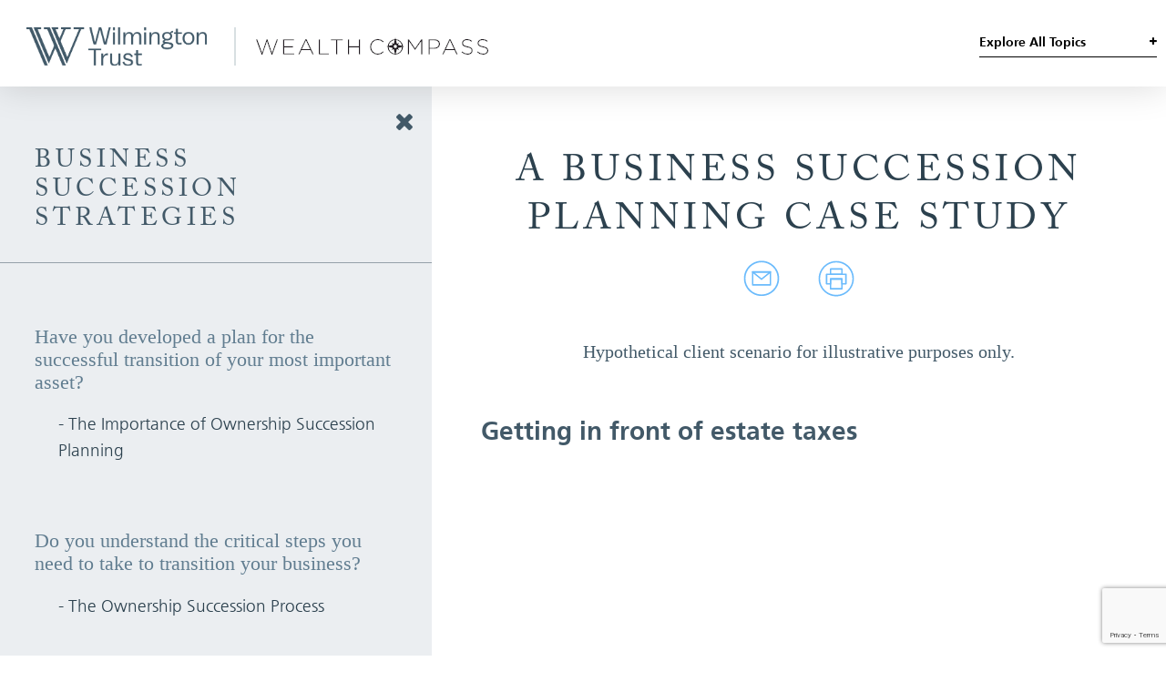

--- FILE ---
content_type: text/html;charset=utf-8
request_url: https://www.wilmingtontrust.com/wealth-compass/succession-planning-case-study
body_size: 33336
content:
<!DOCTYPE HTML>



<html lang="en">
	<head>
	<meta charset="UTF-8"/>
	<title>succession-planning-case-study</title>
	
	
	<meta name="template" content="wtb-blank-page"/>
	<meta name="viewport" content="width=device-width, user-scalable=no, initial-scale=1, maximum-scale=1, minimum-scale=1"/>
	
	<meta property="article:published_time" content="2025-12-15T15:25:50+0000"/>
	<meta property="article:modified_time" content="2025-12-03T15:42:26+0000"/>
	

	
<script>!function(){window.semaphore=window.semaphore||[],window.ketch=function(){window.semaphore.push(arguments)};var e=new URLSearchParams(document.location.search),o=e.has("property")?e.get("property"):"wilmingtontrust",n=document.createElement("script");n.type="text/javascript",n.src="https://global.ketchcdn.com/web/v3/config/mtb/".concat(o,"/boot.js"),n.defer=n.async=!0,document.getElementsByTagName("head")[0].appendChild(n)}();</script>

<link rel="appple-touch-icon" sizes="57x57" href="/content/dam/wtb-web/wtb-migration/images/favicon.png.transform/57x57/image.png" type="image/png"/>
<link rel="appple-touch-icon" sizes="60x60" href="/content/dam/wtb-web/wtb-migration/images/favicon.png.transform/60x60/image.png" type="image/png"/>
<link rel="appple-touch-icon" sizes="72x72" href="/content/dam/wtb-web/wtb-migration/images/favicon.png.transform/72x72/image.png" type="image/png"/>
<link rel="appple-touch-icon" sizes="76x76" href="/content/dam/wtb-web/wtb-migration/images/favicon.png.transform/76x76/image.png" type="image/png"/>
<link rel="appple-touch-icon" sizes="114x114" href="/content/dam/wtb-web/wtb-migration/images/favicon.png.transform/114x114/image.png" type="image/png"/>
<link rel="appple-touch-icon" sizes="120x120" href="/content/dam/wtb-web/wtb-migration/images/favicon.png.transform/120x120/image.png" type="image/png"/>
<link rel="appple-touch-icon" sizes="144x144" href="/content/dam/wtb-web/wtb-migration/images/favicon.png.transform/144x144/image.png" type="image/png"/>
<link rel="appple-touch-icon" sizes="152x152" href="/content/dam/wtb-web/wtb-migration/images/favicon.png.transform/152x152/image.png" type="image/png"/>
<link rel="appple-touch-icon" sizes="180x180" href="/content/dam/wtb-web/wtb-migration/images/favicon.png.transform/180x180/image.png" type="image/png"/>
<link rel="appple-touch-icon-precomposed" sizes="192x192" href="/content/dam/wtb-web/wtb-migration/images/favicon.png.transform/192x192/image.png" type="image/png"/>
<link rel="appple-touch-icon" sizes="192x192" href="/content/dam/wtb-web/wtb-migration/images/favicon.png.transform/192x192/image.png" type="image/png"/>
<link rel="icon" sizes="96x96" href="/content/dam/wtb-web/wtb-migration/images/favicon.png.transform/96x96/image.png" type="image/png"/>
<link rel="icon" sizes="32x32" href="/content/dam/wtb-web/wtb-migration/images/favicon.png.transform/32x32/image.png" type="image/png"/>
<link rel="icon" sizes="16x16" href="/content/dam/wtb-web/wtb-migration/images/favicon.png.transform/16x16/image.png" type="image/png"/>


     
    




     
    
<link rel="stylesheet" href="/etc.clientlibs/wtb-web/clientlibs/clientlib-site.css" type="text/css">
<link rel="stylesheet" href="/etc.clientlibs/wtb-web/clientlibs/clientlib-base.css" type="text/css">





     
    
<script src="/etc.clientlibs/axp-common/clientlibs/vendor.js"></script>










<script type="text/javascript">
	<!--/*	Prepare Universal Global Object for utag */-->
	window.utag_data = {
		sysEnv:'prod',
		pageName: 'WT:homepage:wealth-compass:succession-planning-case-study',
		cleanURL: window.location.hostname + window.location.pathname,
		fullURL: window.location.href,
		isLandingPage: 'false',
		isConfirmationPage: 'false',
		platform: "WT",
		authenticationState: 'logged-out'
	};

	<!--/*	Loading script asynchronously */-->
	(function(a,b,c,d){
		a='https://tags.tiqcdn.com/utag/mtbank/wtb/prod/utag.js';
		b=document;c='script';d=b.createElement(c);d.src=a;d.type='text/java'+c;d.async=true;
		a=b.getElementsByTagName(c)[0];a.parentNode.insertBefore(d,a);
	})();
</script>
<script src="https://tags.tiqcdn.com/utag/mtbank/wtb/prod/utag.sync.js"></script>

	
    
    

    

    
    
    

	
</head>
	<body id="wt-website">
		<a class="component skip-navigation -no-standard-margin" href="#skiptomaincontent" role="button" aria-label="skip to main content" tabindex="0">Skip to Main Content</a>

		



		<div class="_visuallyhidden"><sup class="unnumbered" data-disclosure-id="wt-copyright_original"></sup><span class="disclosure-label"></span> <sup class="unnumbered" data-disclosure-id="wt-d1_original"></sup><span class="disclosure-label"></span> <sup class="unnumbered" data-disclosure-id="wt-d2_original"></sup><span class="disclosure-label"></span> <sup class="unnumbered" data-disclosure-id="wt-d3_original"></sup><span class="disclosure-label"></span> <sup class="unnumbered" data-disclosure-id="wt-d6_original"></sup><span class="disclosure-label"></span> <sup class="unnumbered" data-disclosure-id="wt-d5_icon"></sup><span class="disclosure-label"></span> <sup class="unnumbered" data-disclosure-id="wt-d7_original"></sup><span class="disclosure-label"></span> <sup class="unnumbered" data-disclosure-id="wt-d8_original"></sup><span class="disclosure-label"></span><div class="_hidden" data-disclosure-id="wt-copyright_original"><img src="/content/dam/mtb-web/images/EHL_mtb.png" data-assetref="EHL_mtb-1756495981190"/> Equal Housing Lender. © 2026 M&amp;T Bank. NMLS #381076. Member FDIC. All rights reserved.
</div><div class="_hidden" data-disclosure-id="wt-d1_original">Wilmington Trust is a registered service mark used in connection with various fiduciary and non-fiduciary services offered by certain subsidiaries of M&amp;T Bank Corporation including, but not limited to, Manufacturers &amp; Traders Trust Company (M&amp;T Bank), Wilmington Trust Company (WTC) operating in Delaware only, Wilmington Trust, N.A. (WTNA), Wilmington Trust Investment Advisors, Inc. (WTIA), Wilmington Funds Management Corporation (WFMC), Wilmington Trust Asset Management, LLC (WTAM), and Wilmington Trust Investment Management, LLC (WTIM). Such services include trustee, custodial, agency, investment management, and other services. International corporate and institutional services are offered through M&amp;T Bank Corporation’s international subsidiaries. Loans, credit cards, retail and business deposits, and other business and personal banking services and products are offered by M&amp;T Bank. Member, FDIC. 
</div><div class="_hidden" data-disclosure-id="wt-d2_original">M&amp;T Bank Corporation’s European subsidiaries (Wilmington Trust (UK) Limited, Wilmington Trust (London) Limited, Wilmington Trust SP Services (London) Limited, Wilmington Trust SP Services (Dublin) Limited, Wilmington Trust SP Services (Frankfurt) GmbH and Wilmington Trust SAS) provide international corporate and institutional services.
</div><div class="_hidden" data-disclosure-id="wt-d3_original">WTIA, WFMC, WTAM, and WTIM are investment advisors registered with the U.S. Securities and Exchange Commission (SEC). Registration with the SEC does not imply any level of skill or training. Additional Information about WTIA, WFMC, WTAM, and WTIM is also available on the SEC's website at adviserinfo.sec.gov. 
</div><div class="_hidden" data-disclosure-id="wt-d6_original">Private Banking is the marketing name for an offering of M&amp;T Bank deposit and loan products and services. Custom credit advisors are M&amp;T Bank employees. Loans, retail and business deposits, and other personal and business banking services and products are offered by M&amp;T Bank  Equal Housing Lender. Bank NMLS #381076. Member FDIC.
</div><div class="_hidden" data-disclosure-id="wt-d5_icon">M&amp;T Bank <img src="/content/dam/wtb-web/wtb-migration/images/EHL.png" data-assetref="EHL-1605204348005"/> Equal Housing Lender. Bank NMLS #381076. Member FDIC. 
</div><div class="_hidden" data-disclosure-id="wt-d7_original"><b>Investment and Insurance Products  • Are NOT Deposits • Are NOT FDIC Insured • Are NOT Insured By Any Federal Government Agency • Have NO Bank Guarantee • May Go Down In Value  </b>
</div><div class="_hidden" data-disclosure-id="wt-d8_original">Investing involves risks and you may incur a profit or a loss. Past performance cannot guarantee future results. This material is provided for informational purposes only and is not intended as an offer or solicitation for the sale of any security or service. It is not designed or intended to provide financial, tax, legal, accounting, or other professional advice since such advice always requires consideration of individual circumstances. There is no assurance that any investment, financial or estate planning strategy will be successful.
</div></div>
<div class="root responsivegrid">


<div class="aem-Grid aem-Grid--12 aem-Grid--default--12 ">
    
    <div class="responsivegrid aem-GridColumn aem-GridColumn--default--12">


<div class="aem-Grid aem-Grid--12 aem-Grid--default--12 ">
    
    <div class="raw-html aem-GridColumn aem-GridColumn--default--12">
<div class='raw-html component -no-standard-margin'>
	<!doctype html>
<head>
   

   
    <title>Wilmington Trust</title>
    <meta name="viewport" content="width=device-width, minimum-scale=1.0, maximum-scale=1.0"/>
    <meta name="robots" content="noindex, nofollow" />
    <link rel="stylesheet" href="https://maxcdn.bootstrapcdn.com/bootstrap/3.3.7/css/bootstrap.min.css" integrity="sha384-BVYiiSIFeK1dGmJRAkycuHAHRg32OmUcww7on3RYdg4Va+PmSTsz/K68vbdEjh4u" crossorigin="anonymous">
    <link rel="stylesheet" type="text/css" href="/content/dam/wtb-web/wtb-migration/landing-pages/wealth-compass/css/style.css"/>
</head>
<body class="succession-planning">
<header class="c-site-header">
    <div class="l-site-container">
        <a class="c-site-logo" href="https://www.wilmingtontrust.com/wealth-compass">
            <img src="/content/dam/wtb-web/wtb-migration/landing-pages/wealth-compass/i/wilmington_trust_logo_dark.svg">
            

            <img src="/content/dam/wtb-web/wtb-migration/landing-pages/wealth-compass/i/wealth-compass-dark.svg" alt="Wealth Compass">
        </a>

        <div class="header__topicSwitcher">
            <div class="header__topicSwitcherContainer">
                <div class="header__topicSwitcher_toggle" id="header__topicSwitcher_toggle">
                    <a href="#" class="header__topicSwitcher_toggleLink">
                        Explore All Topics
                        <i class="fa fa-minus"></i>
                        <i class="fa fa-plus"></i>
                    </a>
                    <ul class="header__topicsSwitcherTopics">
                        <li class="header__topicSwitcherTopic header__topicSwitcherTopic--investmentBasics header__topicSwitcherTopic--first">
                            <a href="https://www.wilmingtontrust.com/wealth-compass/investing-basics-intro"><span>Investing Insights</span></a>
                        </li>
                        <li class="header__topicSwitcherTopic header__topicSwitcherTopic--estatePlanning">
                            <a href="https://www.wilmingtontrust.com/wealth-compass/estate-planning-intro"><span>Estate Planning Essentials</span></a>
                        </li>
                        <li class="header__topicSwitcherTopic header__topicSwitcherTopic--businessSuccession">
                            <a href="https://www.wilmingtontrust.com/wealth-compass/succession-planning-intro"><span>Business Succession Strategies</span></a>
                        </li>
                        <li class="header__topicSwitcherTopic header__topicSwitcherTopic--familyWealth">
                            <a href="https://www.wilmingtontrust.com/wealth-compass/family-and-wealth-intro"><span>Family Engagement Fundamentals</span></a>
                        </li>
                        <li class="header__topicSwitcherTopic header__topicSwitcherTopic--familyWealth">
                            <a href="https://www.wilmingtontrust.com/wealth-compass/banking-basics-intro"><span>Banking Basics</span></a>
                        </li>
                    </ul>
                </div>
            </div>
        </div>
    </div>
</header>


<section class="l-site-content">
    <div class="l-site-container">
        <div class="flexRow">
            <aside class="c-sidebar">
                <span class="c-sidebar__desktopMenuLink">
                    <i class="fa fa-bars" aria-hidden="true"></i>
                    <i class="fa fa-times" aria-hidden="true"></i>
                </span>
                <span class="c-sidebar__mobileMenuLink">
                    MENU
                    <i class="fa fa-bars" aria-hidden="true"></i>
                    <i class="fa fa-times" aria-hidden="true"></i>
                </span>
                <div class="c-sidebar__content">
                    <h1><a href="https://www.wilmingtontrust.com/wealth-compass/succession-planning-intro">Business Succession Strategies</a></h1>
                    <ul class="c-sidebar__content__list">
                        <li class="c-sidebar__content__list__item">
                            <a href="https://www.wilmingtontrust.com/wealth-compass/succession-planning-why">
                                <p>Have you developed a plan for the successful transition of your most important asset?</p>
                                <span>- The Importance of Ownership Succession Planning</span>
                            </a>
                        </li>
                         <li class="c-sidebar__content__list__item">
                            <a href="https://www.wilmingtontrust.com/wealth-compass/succession-planning-process">
                                <p>Do you understand the critical steps you need to take to transition your business?</p>
                                <span>- The Ownership Succession Process</span>
                            </a>
                        </li>
                         <li class="c-sidebar__content__list__item">
                            <a href="https://www.wilmingtontrust.com/wealth-compass/succession-planning-strategies">
                                <p>Are you familiar with the different business succession options?</p>
                                <span>- Selected Examples of Planning Options and Strategies</span>
                            </a>
                        </li>
                         <li class="c-sidebar__content__list__item">
                            <a class="active" href="https://www.wilmingtontrust.com/wealth-compass/succession-planning-case-study">
                                <p>How does business succession planning relate to you? </p>
                                <span>- A Business Succession Planning Case&nbsp;Study</span>
                            </a>
                        </li>
                         <li class="c-sidebar__content__list__item">
                            <a href="https://www.wilmingtontrust.com/wealth-compass/succession-planning-summary">
                                <p>Bringing it all together</p>
                                <span>- Business Succession Planning Summary</span>
                            </a>
                        </li>
                    </ul>
                </div>
            </aside>
            <section class="c-main-content">
                <header class="c-main-content__header">
                    <h1>A Business Succession Planning Case Study</h1>
                    <ul class="c-main-content__header__actions">
                        <li><a href="mailto:?subject=Check%20Out%20This%20Page&body=Check%20Out%20This%20Page:%0D%0A%0D%0Ahttps://www.wilmingtontrust.com/wealth-compass"><img src="/content/dam/wtb-web/wtb-migration/landing-pages/wealth-compass/i/icon--envelope.svg" alt=""></img></a></li>
                        <li><a href="#" onclick="window.print();"><img src="/content/dam/wtb-web/wtb-migration/landing-pages/wealth-compass/i/icon--print.svg" alt=""></img></a></li>
                    </ul>
                    <div class="c-main-content__intro" style="text-align: center;">
                        <p>
                            Hypothetical client scenario for illustrative purposes only.
                        </p>
                    </div>
                </header>

                <section class="contentSection disableAnimations">
                    <h2>Getting in front of estate taxes</h2>

                    <div class="c-video-player u-pop-out">
                        
                        <div class="c-video-player-wrapper">
                            <div id="successionPlanningCaseStudyVideo" class="video-player-target"><div style="position: relative; height: 0; padding-bottom: 56.25%;"><iframe width="100%" height="100%" src="https://watch-mtb.com/embed?id=f0d46833-c4f0-4bb5-8684-a843ae6f2207" style="position: absolute; left: 0; top: 0;" frameborder="0" allowfullscreen></iframe></div></div>
                        </div>
                    </div>

                    <section class="contentSection">
                        <p>
                             Bob is a family business owner who was concerned about the bite that estate taxes would take out of the wealth he wanted to leave to his children.
                        </p>
                    </section>

                    <blockquote class="c-main-content___blockquote">
                        <div class="flexRow">
                            <div class="iconWrap">
                                <img src="/content/dam/wtb-web/wtb-migration/landing-pages/wealth-compass/i/icon--blockquote--white.svg" alt="">    
                            </div>
                            <div class="infoWrap">
                                <h3>Consider This</h3>
                                <p>One strategy that Bob might want to consider to mitigate estate taxes is to transfer shares to his children during his lifetime.</p>
                            </div>
                        </div>
                    </blockquote>
                    <p>
                        He understood the strategy but his main concern was living well in retirement, and he did not want to
                        risk that by giving away property to his kids now. However, Bob was open to running some financial projections to
                        get a better idea of how much of an impact transferring shares would have.
                    </p>
                    
                    <blockquote class="c-main-content___blockquote">
                        <div class="flexRow">
                            <div class="iconWrap">
                                <img src="/content/dam/wtb-web/wtb-migration/landing-pages/wealth-compass/i/icon--blockquote--white.svg" alt="">    
                            </div>
                            <div class="infoWrap">
                                <h3>Consider This</h3>
                                <p>Our analysis showed that he could afford to give away a meaningful amount and still have the
                            lifestyle he wanted in retirement.</p>
                            </div>
                        </div>
                    </blockquote>
                    <p>
                       Once Bob saw the projections, he spoke to his attorney about placing some of his non-voting shares in a trust for his children. His other advisors agreed that this made sense and
                        put the plan in place. Today, the business continues to thrive and recently underwent a major liquidity
                        event. Due to Bob's early planning, the family was able to mitigate a meaningful amount of estate
                        taxes.
                    </p>
                </section>

                <section class="contentSection">
                    <p>
                        To learn more about how we can help you reach your goals, take a look at our Succession Planning
                        Process.
                    </p>
                </section>

                <!-- Subtopic Pagination -->
                <div class="c-sub-topic-pagination u-align-center">
                    <a href="https://www.wilmingtontrust.com/wealth-compass/succession-planning-summary" class="c-btn c-btn--blue c-btn--small">Next: Business Succession Planning Summary</a><br>
                    <a href="https://www.wilmingtontrust.com/wealth-compass/succession-planning-strategies">previous: Selected Examples of Planning Options and Strategies</a>
                </div>
                <footer class="c-main-content__footer">

                    <h2>Contact</h2>
                    <div class="c-manager-info">
             <!--           <div class="c-manager-info__headshot">
                            <img src="/content/dam/wtb-web/wtb-migration/landing-pages/wealth-compass/i/christy-watkins-headshot.png">
                        </div> -->
                        <div class="c-manager-info__details">
                             <p>To determine how Wealth Compass can help meet your objectives, please contact your Wilmington Trust advisor.</p>
                            <div class="c-manager-info__contact">
                                <div>
                              <!--  <table width="90%" border="0">
  <tbody>
    <tr>
      <td><img src="/content/dam/wtb-web/wtb-migration/landing-pages/wealth-compass/i/Marguerite-Weese-2021-Headshot.png" alt="Marguerite Weese Headshot"></td>
          </tr>
    <tr>
      <td><a href="https://www.wilmingtontrust.com/library/author/marguerite-weese"target="_blank"
                                       class="hideForPrint"><i class="fa fa-book"></i>Read Marguerite Weese's Bio</a></td>
     </tr>
       </tbody>
</table>    -->
                                 <!--   <a href="https://library.wilmingtontrust.com/author/christy-watkins" target="_blank"
                                       class="hideForPrint"><i
                                            class="fa fa-book"></i> Read Bio</a> -->
                                </div>
                                <!-- <div>
                                     <a href="#">
                                         <svg xmlns="http://www.w3.org/2000/svg" xmlns:xlink="http://www.w3.org/1999/xlink" width="28" height="19" viewBox="0 0 28 19">
                                             <image id="Vector_Smart_Object" data-name="Vector Smart Object" width="28" height="19" xlink:href="[data-uri]"></image>
                                         </svg>
                                         Learn about the Wilmington Trust Difference
                                     </a>
                                 </div> -->
                            </div>
                        </div>
                    </div>
                    <div class="footerDisclaimer">
                        <p>
                            This presentation is for informational purposes only and is not intended as an offer or
                            solicitation
                            for the sale of any financial product or service. This presentation is not designed or
                            intended to
                            provide financial, tax, legal, accounting, or other professional advice since such advice
                            always
                            requires consideration of individual circumstances. If professional advice is needed, the
                            services
                            of your professional advisor should be sought.
                        </p>
                       <p>
                            This information has been obtained from sources believed to be reliable, but its accuracy and completeness are not guaranteed. The opinions, estimates, and projections constitute the judgment of Wilmington Trust and are subject to change without notice.</p>

<p>There is no assurance that any investment, financial, or estate planning strategy will be successful.</p>

<p>Wilmington Trust is not authorized to and does not provide legal, accounting or tax advice. Our advice and recommendations provided to you is illustrative only and subject to the opinions and advice of your own attorney, tax advisor or other professional advisor.
                        </p>
                        <p>
                            Wilmington Trust is a registered service mark used in connection with various fiduciary and non-fiduciary services offered by certain subsidiaries of M&T Bank Corporation including, but not limited to, Manufacturers & Traders Trust Company (M&T Bank), Wilmington Trust Company (WTC) operating in Delaware only, Wilmington Trust, N.A. (WTNA), Wilmington Trust Investment Advisors, Inc. (WTIA), Wilmington Funds Management Corporation (WFMC), Wilmington Trust Asset Management, LLC (WTAM), and Wilmington Trust Investment Management, LLC (WTIM). Such services include trustee, custodial, agency, investment management, and other services. International corporate and institutional services are offered through M&T Bank Corporation’s international subsidiaries. Loans, credit cards, retail and business deposits, and other business and personal banking services and products are offered by M&T Bank.  Member, FDIC.
                        </p>
                        <p>&copy;<script>document.write(new Date().getFullYear())</script> M&T Bank and its affiliates and subsidiaries. All rights reserved.</p>
                    </div>
                </footer>
            </section>
        </div>
    </div>
</section>


<footer class="c-site-footer">
    <nav class="c-footer-nav">
        <a target="_blank" href="https://www.wilmingtontrust.com/">Wilmington Trust Home</a>
        <a target="_blank" href="https://www.wilmingtontrust.com/wtcom/index.jsp?section=Privacy">Privacy Policy</a>
        <a target="_blank" href="https://www.wilmingtontrust.com/wtcom/index.jsp?section=Terms">Terms of Use</a>
    </nav>
</footer>
<script src="https://ajax.googleapis.com/ajax/libs/jquery/2.2.4/jquery.min.js"></script>

<script src="https://maxcdn.bootstrapcdn.com/bootstrap/3.3.7/js/bootstrap.min.js" integrity="sha384-Tc5IQib027qvyjSMfHjOMaLkfuWVxZxUPnCJA7l2mCWNIpG9mGCD8wGNIcPD7Txa" crossorigin="anonymous"></script>
<script type="text/javascript" src="https://fast.fonts.net/jsapi/c253fa49-d599-49f0-82e2-f357be6267ff.js"></script>
<script src="/content/dam/wtb-web/wtb-migration/landing-pages/wealth-compass/js/lib/animate.js"></script>
<script src="https://use.fontawesome.com/29458b3491.js"></script>
<link rel="stylesheet" type="text/css" href="/content/dam/wtb-web/wtb-migration/landing-pages/wealth-compass/js/lib/tooltipster/css/tooltipster.bundle.min.css"/>
<script type="text/javascript" src="/content/dam/wtb-web/wtb-migration/landing-pages/wealth-compass/js/lib/tooltipster/js/tooltipster.bundle.min.js"></script>
<script src="/content/dam/wtb-web/wtb-migration/landing-pages/wealth-compass/js/site.js"></script>
</body>
</html>
	
	
</div>
</div>

    
</div>
</div>

    
</div>
</div>




		
    
    <svg version="1.1" xmlns="http://www.w3.org/2000/svg" xmlns:xlink="http://www.w3.org/1999/xlink" xml:space="preserve" style="display: none;">
	<symbol id="icon-phone" viewBox="0 0 21.6 21.2"><!-- 007B56 -->
		<g class="icon-phone" stroke="none">
			<path d="M2.6 0c.8 0 1.3.6 1.3.6 1.1 1.3 1.5 2.3 1.5 2.3.6 1.2.2 2 .2 2-.1.4-.6 1-.6 1l-.4.6c-.2.8.1 1.5.1 1.5.4 1 1.2 1.9 1.2 1.9.7.8 2.7 2.8 2.7 2.8s2 2 2.8 2.7c0 0 .9.8 1.9 1.2 0 0 .7.3 1.6.1 0 0 .3-.1.6-.4 0 0 .6-.5 1.1-.6 0 0 .8-.4 2 .2 0 0 1.1.4 2.4 1.5 0 0 .7.5.6 1.3 0 0-.1.5-.5 1 0 0-1.2 1.6-3.4 1.5 0 0-2 .1-4.5-1.3 0 0-1.4-.6-3.7-2.3 0 0-.7-.5-3-2.9-2.3-2.3-2.9-3-2.9-3-1.8-2.2-2.3-3.6-2.3-3.6-1.4-2.4-1.3-4.3-1.3-4.3 0-2.2 1.5-3.3 1.5-3.3.6-.4 1.1-.5 1.1-.5z"/>
		</g>
	</symbol>

	<symbol id="icon-chat" viewBox="0 0 14 14"><!-- 007B56 -->
		<g class="icon-chat" stroke="none">
			<path d="M3.37 10.86L.27 13.8c-.05.03-.2.22-.25.2-.05-.03 0-.26 0-.32V.58C.02.25.3 0 .62 0H13.4c.33 0 .6.26.6.57v9.72c0 .3-.27.56-.6.56H3.36z"/>
		</g>
	</symbol>

	<symbol id="icon-close" viewBox="0 0 18 19">
		<g stroke-width="3">
			<path d="M2.15 2.28l13.8 14.23M15.5 2.5l-13 14"/>
		</g>
	</symbol>

	<symbol id="icon-close-thin" viewBox="0 0 30 31">
		<g fill="none" opacity="1" stroke-width="3">
			<path d="M2.27 2.5L27.9 28.12M26.5 2.5l-24 25"/>
		</g>
	</symbol>

    <symbol id="icon-arrow" viewBox="0 0 14 8">
		<path class="icon-arrow" d="M1 1l6.23 6L13 1"/>
	</symbol>

	<symbol id="icon-arrow-left" viewBox="0 0 27 27">
		<g fill="none">
			<path fill="#D8D8D8" d="M0 13.5C0 20.96 6.04 27 13.5 27S27 20.96 27 13.5 20.96 0 13.5 0 0 6.04 0 13.5z"/>
			<path stroke="#555" stroke-width="2" stroke-linejoin="round" d="M15.1 8.5l-5.2 5 5 5" stroke-linecap="round"/>
		</g>
	</symbol>

	<symbol id="icon-arrow-right" viewBox="0 0 27 27">
		<g fill="none">
			<path fill="#D8D8D8" d="M27 13.5C27 6.04 20.96 0 13.5 0S0 6.04 0 13.5 6.04 27 13.5 27 27 20.96 27 13.5z"/>
			<path stroke="#555" stroke-width="2" stroke-linejoin="round" d="M11.9 18.5l5.2-5-5-5" stroke-linecap="round"/>
		</g>
	</symbol>

	<symbol id="icon-location-pin" viewBox="0 0 12 16"><!-- 007B56 -->
		<g class="icon-location-pin">
			<path d="M5.38 15.7c-.55-.8-1.24-1.8-2.1-3-1.04-1.5-1.73-2.52-2.06-3.04-.48-.75-.8-1.38-.97-1.9C.08 7.27 0 6.67 0 6c0-1.08.27-2.08.8-3C1.36 2.08 2.1 1.35 3 .8 3.92.28 4.92 0 6 0s2.08.27 3 .8c.92.55 1.65 1.28 2.2 2.2.53.92.8 1.92.8 3 0 .67-.08 1.26-.25 1.77-.17.5-.5 1.14-.97 1.9-.33.5-1.02 1.52-2.06 3.02l-2.1 3c-.14.2-.35.3-.62.3s-.48-.1-.63-.3zM6 9c.83 0 1.53-.3 2.12-.88.6-.6.88-1.3.88-2.12 0-.83-.3-1.53-.88-2.12C7.52 3.28 6.82 3 6 3c-.83 0-1.53.3-2.12.88C3.28 4.48 3 5.18 3 6c0 .83.3 1.53.88 2.12.6.6 1.3.88 2.12.88z"/>
		</g>
	</symbol>

	<symbol id="icon-more-ways" viewBox="0 0 14 14">
		<g class="icon-more-ways" stroke="none" transform="translate(0 0)">
			<circle cx="7" cy="7" r="7" fill="#007B56"/>
			<path fill="#fff" d="M4 6h6v2H4zM8 4v6H6V4z"/>
		</g>
	</symbol>

	<symbol id="icon-magnifying-glass" viewBox="0 0 20 21"><!-- 188262 -->
		<g class="icon-magnifying-glass" stroke="none" transform="translate(0 0)">
			<path d="M19.5 18.02s-4.2-4.4-4.2-4.43c2.35-3.76 1.62-8.78-1.7-11.63-3.3-2.84-8.13-2.58-11.16.6C-.6 5.73-.83 10.8 1.88 14.28c2.7 3.48 7.5 4.24 11.05 1.76.02.02 4.23 4.44 4.23 4.44.65.67 1.7.67 2.35 0 .32-.33.5-.78.5-1.24 0-.46-.18-.9-.5-1.24M8.35 15.76c-3.68 0-6.66-3.13-6.66-7 0-3.86 2.98-7 6.66-7S15 4.9 15 8.77c0 3.87-2.98 7-6.66 7"/>
		</g>
	</symbol>

	<symbol id="icon-lock" viewBox="0 0 13 17"><!-- 007B56 -->
		<g class="icon-lock" stroke="none" transform="translate(0 0)">
			<path d="M1.88 4.78v1.95h-.5C.6 6.73 0 7.36 0 8.15v7.43C0 16.38.6 17 1.37 17h10.26c.76 0 1.37-.63 1.37-1.42V8.15c0-.8-.6-1.42-1.37-1.42h-.5V4.78C11.12 2.14 9.04 0 6.5 0S1.88 2.14 1.88 4.78zm1.7 1.6v-1.6c0-1.66 1.3-3 2.92-3 1.6 0 2.9 1.34 2.9 3v1.6c0 .2-.15.35-.33.35H3.93c-.18 0-.34-.16-.34-.36zm2.24 7.43v-1.6c-.43-.25-.7-.72-.7-1.22 0-.7.48-1.28 1.14-1.4.65-.12 1.3.26 1.52.9.23.65-.02 1.38-.6 1.72v1.6c0 .4-.3.72-.68.72-.38 0-.68-.32-.68-.7z"/>
		</g>
	</symbol>

	<symbol id="icon-facebook-social" viewBox="0 0 31 31">
		<g class="icon-facebook-social">
			<path d="M19.53 10.32h-1.46c-1.15 0-1.37.55-1.37 1.34v1.76h2.73l-.36 2.76H16.7v7.07h-2.84v-7.07h-2.38v-2.76h2.38V11.4c0-2.37 1.44-3.65 3.54-3.65 1 0 1.87.07 2.13.1v2.47zM15.5 0C6.94 0 0 6.94 0 15.5 0 24.06 6.94 31 15.5 31 24.06 31 31 24.06 31 15.5 31 6.94 24.06 0 15.5 0z"/>
		</g>
	</symbol>

	<symbol id="icon-twitter-social" viewBox="0 0 31 31">
		<g class="icon-twitter-social">
			<path d="M21.66 12.34c0 .14 0 .27 0 .4 0 4.2-3.2 9.06-9.04 9.06-1.8 0-3.46-.53-4.87-1.43.25.03.5.04.76.04 1.5 0 2.87-.5 3.96-1.35-1.4-.02-2.57-.94-2.97-2.2.18.03.38.05.6.05.28 0 .56-.04.82-.1-1.45-.3-2.55-1.6-2.55-3.13v-.04c.43.24.92.38 1.44.4-.84-.57-1.4-1.54-1.4-2.65 0-.58.16-1.13.43-1.6 1.57 1.93 3.9 3.2 6.55 3.33-.05-.23-.08-.47-.08-.72 0-1.75 1.43-3.18 3.18-3.18.92 0 1.74.4 2.32 1 .73-.14 1.4-.4 2.02-.77-.24.75-.74 1.37-1.4 1.76.65-.08 1.26-.25 1.83-.5-.43.63-.97 1.2-1.6 1.64M15.5 0C6.94 0 0 6.94 0 15.5 0 24.06 6.94 31 15.5 31 24.06 31 31 24.06 31 15.5 31 6.94 24.06 0 15.5 0"/>
		</g>
	</symbol>

	<symbol id="icon-linkedin-social" viewBox="0 0 31 31">
		<g class="icon-linkedin-social">
			<path d="M23.25 23.24h-3.2V18.2c0-1.2-.03-2.73-1.68-2.73-1.67 0-1.93 1.3-1.93 2.65v5.12h-3.2V12.9h3.07v1.4h.06c.43-.8 1.47-1.66 3.04-1.66 3.25 0 3.85 2.14 3.85 4.93v5.67zM9.6 11.5c-1.02 0-1.85-.85-1.85-1.87 0-1.03.83-1.87 1.86-1.87 1.04 0 1.87.84 1.87 1.87 0 1.02-.83 1.86-1.86 1.86zm1.62 11.74H8V12.9h3.22v10.34zM15.5 0C6.94 0 0 6.94 0 15.5 0 24.06 6.94 31 15.5 31 24.06 31 31 24.06 31 15.5 31 6.94 24.06 0 15.5 0z"/>
		</g>
	</symbol>

	<symbol id="icon-amp-t" viewBox="0 0 31 31">
		<g fill="none">
			<g fill="#008456">
				<path d="M547.45 191.38h43.27s-.35-155.16 140.9-155.16h43v637.6h-67.65c-43.2-4.26-79.2-32.2-113.9-65.35L542.3 559.2c11.08-15.06 25.83-37.95 36.13-61.74 11.7-27.02 20.3-77.83 25.6-90.34 1.72-4.08 3.74-8.04 6.1-11.8 6.66-10.58 17.92-19.6 29.36-24.57 8.7-3.8 19.45-6.3 29.02-6.3h6.45v-36.8H463.14v36.8h14.35c38.62.1 69.95 31.54 69.95 70.96 0 50.66-37.8 92.28-37.8 92.28L316 338.92c86.44-31.48 159.27-74.85 159.27-156.5 0-85.85-65.2-146.2-183-146.2-119.44 0-199.06 66.3-199.06 173.45 0 70.57 32.2 116.47 63.53 147.95C58.43 395.86 0 446.05 0 537.88 0 667.12 116.07 719 244.86 719c84.7 0 155.84-25.5 210.96-66.3.76-.6 36.57 57.8 142.3 57.8 7.7 0 402.1-.3 402.1-.3v-36.4h-77.4V36.23h43.02c140.83 0 140.9 155.16 140.9 155.16H1150V0H547.45v191.38zM287.5 72.2c46.67 0 75.5 37.64 75.5 91.22 0 59.56-26.32 110.78-83.1 141.43-36.5-35.73-67.9-84.42-67.9-143.13 0-52.73 28.9-89.52 75.5-89.52zm-3.08 583.62c-83.78 0-146.42-62.3-146.42-145.73 0-58.73 13.52-94.5 52.48-120L424 620.75c-38.06 26.4-87.1 35.06-139.58 35.06z"/>
			</g>
		</g>
	</symbol>

	<symbol id="icon-check" viewBox="0 0 38 38">
		<g fill="none" transform="translate(2, 2)">
            <polyline stroke-width="3" points="26 9 15.5 23 8 17.1052632"></polyline>
	        <path stroke-width="3" d="M17,34 C26.389913,34 34,26.389913 34,17 C34,7.61008696 26.389913,0 17,0 C7.61008696,0 0,7.61008696 0,17 C0,26.389913 7.61008696,34 17,34 Z"></path>
        </g>
	</symbol>

	<symbol id="icon-circle-checkmark" viewBox="0 0 38 38">
		<g fill="none" fill-rule="evenodd" stroke-linecap="round" stroke-linejoin="round" stroke-width="3">
			<path d="M28 11L17.5 25 10 19.1"/>
			<path d="M19 36a17 17 0 100-34 17 17 0 000 34z"/>
		</g>
	</symbol>

	<symbol id="icon-equal-housing" viewBox="0 0 22 17">
		<g class="icon-equal-housing" fill="none" fill-rule="nonzero">
			<path fill="#181512" d="M0 6.55L11.13 0 22 6.55v2.2h-1.72V17H1.72V8.74H0z" opacity=".8"/>
			<path fill="#E7E5E3" d="M11.07 3L4 7.13V15h14V7.13z"/>
			<path fill="#181512" d="M7 7h8v2.12H7V7zm0 3.88h8V13H7v-2.12z" opacity=".8"/>
		</g>
	</symbol>

	<svg id="icon-equal-housing2" viewBox="0 0 22 17">
		<g class="icon-equal-housing">
			<path d="M0 6.55 L11.13 0 22 6.55 v2.2h-1.72 V17H1.72 V8.74H0 M11.07 3L4 7.13V15h14V7.13z" opacity=".8"/>
			<path d="M7 7h8v2.12H7V7zm0 3.88h8V13H7v-2.12z" opacity=".8"/>
		</g>
	</svg>

	<symbol id="icon-hamburger-menu" viewBox="0 0 36 25">
		<g class="icon-hamburger-menu" fill="none" fill-rule="evenodd" stroke-linecap="square" stroke-width="4" transform="translate(2 2)">
			<line x1=".32" x2="31.837" y1=".51" y2=".51"/>
		    <line x1=".32" x2="31.837" y1="10.51" y2="10.51"/>
		    <line x1=".32" x2="31.837" y1="20.02" y2="20.02"/>
		</g>
	</symbol>

	<symbol id="icon-home-loans" viewBox="0 0 41 39">
			<g transform="translate(-46.000000, -95.000000)">
				<g transform="translate(47.000000, 96.000000)" fill="none">
					<path class="lime-green" d="M13.1,31.4H7.9c-1.4,0-2.6-1.1-2.6-2.6V16.1"/>
					<path class="lime-green" d="M0.2,13.5L15.3,0.9c1-0.8,2.4-0.8,3.3,0l12.5,10.5"/>
					<polyline class="lime-green" points="25.9,0.8 31.1,0.8 31.1,5.9"/>
					<path class="st1" d="M31.1,21.2h-3.5c-1.1,0-2.1,0.8-2.3,1.9c-0.2,1.1,0.4,2.1,1.4,2.6l3.5,1.4c1,0.4,1.6,1.5,1.4,2.6c-0.2,1.1-1.2,1.9-2.3,1.9h-3.5"/>
					<path class="st1" d="M28.5,21.2v-1.3"/>
					<path class="st1" d="M28.5,32.7v-1.3"/>
					<ellipse fill="none" class="st1" cx="28.5" cy="26.3" rx="10.3" ry="10.2"/>
				</g>
			</g>
	</symbol>

	<symbol id="icon-insurance" viewBox="0 0 52 60">
		<g fill="none" stroke-width="2.1">
		<path d="M25 13V8"/>
			<path d="M25 39v16"/>
			<path d="M25 54.25c0 2.07 1.57 3.75 3.5 3.75s3.5-1.68 3.5-3.75V53"/>
			<path stroke="#80BC00" d="M37 9l3-7"/>
			<path stroke="#80BC00" d="M42 11l3-7"/>
			<path stroke="#80BC00" d="M47 14l3-7"/>
			<path d="M25 38c0-2.3 2.8-4.17 6.27-4.17 3.47 0 6.28 1.87 6.28 4.17.3-2.57 2.63-4.42 5.22-4.17 2.6-.25 4.9 1.6 5.23 4.17v-1.04C48 23.73 38.28 13 25 13S2 23.73 2 36.96V38c.32-2.57 2.64-4.42 5.23-4.17 2.6-.25 4.9 1.6 5.22 4.17 0-2.3 2.8-4.17 6.28-4.17C22.2 33.83 25 35.7 25 38z"/>
		</g>
	</symbol>

	<symbol id="icon-checking" viewBox="0 0 59 46">
		<g fill="none" stroke-width="2.1">
			<path d="M14.06 31.64L7 34l2.35-7.07L33.6 2.7c.92-.93 2.4-.93 3.33 0l1.38 1.37c.93.92.93 2.4 0 3.33L14.07 31.64z"/>
			<path d="M10 26l4 4"/>
			<path stroke="#80BC00" d="M20 34h29"/>
			<path stroke="#80BC00" d="M31 28h18"/>
			<path stroke="#80BC00" d="M39.07 14H54.6c1.33 0 2.4 1.03 2.4 2.3v25.4c0 1.27-1.07 2.3-2.4 2.3H4.4C3.06 44 2 42.97 2 41.7V16.3C2 15.04 3.07 14 4.4 14h10.75"/>
			<path d="M28 10l4 4"/>
			<path d="M22 9l5.94-5.32c1-.9 2.65-.9 3.66 0L33 4.94"/>
		</g>
	</symbol>

	<symbol id="icon-investments" viewBox="0 0 55 53">
		<defs><path id="a" d="M.1.3h51v2H.1z"/></defs>
		<g fill="none">
			<path class="lime-green" d="M7.1 42.76v-16"/>
			<g>
				<path class="lime-green" stroke-width="3" d="M4.1 43.26h11"/>
				<g transform="translate(2 50.463)">
					<mask id="b">
					<use xlink:href="#a"/></mask>
					<path stroke-width="3" d="M.1 1.3h51" stroke-linecap="round" stroke-linejoin="round" mask="url(#b)"/>
				</g>
				<path stroke-width="3" d="M2.1 47.76h51" stroke-linecap="round" stroke-linejoin="round"/>
				<path class="lime-green" d="M4.1 26.76h11"/>
			</g>
			<path class="lime-green" d="M21.1 42.76h12"/>
			<path class="lime-green" d="M21.1 26.76h12"/>
			<path class="lime-green" d="M13.1 42.76v-16"/>
			<path class="lime-green" d="M24.1 42.76v-16"/>
			<path class="lime-green" d="M31.1 42.76v-16"/>
			<path class="lime-green" d="M40.1 43.76h11"/>
			<path class="lime-green" d="M40.1 26.76h11"/>
			<path class="lime-green" d="M42.1 42.76v-16"/>
			<path class="lime-green" d="M48.1 42.76v-16"/>
			<path class="lime-green" d="M4.52 19.74c-.37.3-.52.8-.37 1.26.16.45.58.76 1.06.76h44.77c.48 0 .9-.3 1.06-.76.15-.46 0-.96-.37-1.26L28.34 2c-.4-.32-.97-.32-1.37 0L4.52 19.74z"/>
		</g>
	</symbol>

	<symbol id="icon-borrowing" viewBox="0 0 42 60">
		<g fill="none" stroke-width="2.1">
			<path d="M28.4 25.25c-.22-.16-.5-.25-.76-.25H14.4c-.3 0-.55.1-.77.25C8.13 29.45 2 37.58 2 44.05 2 53.14 7.07 58 21 58s19-4.85 19-13.96c0-6.46-6.1-14.6-11.6-18.8z"/>
			<path stroke="#80BC00" d="M12 20h17"/>
			<path d="M30.84 5.67c.27-.47.2-1.06-.18-1.46-.38-.4-.98-.5-1.5-.3l-5.53 2.27-1.4-3.38c-.2-.48-.7-.8-1.23-.8s-1.02.32-1.22.8l-1.4 3.38-5.54-2.27c-.52-.2-1.12-.08-1.5.32-.38.4-.45.98-.18 1.45 1.54 2.55 2.62 5.33 3.2 8.23.08.63.64 1.1 1.3 1.1h10.7c.68 0 1.24-.47 1.32-1.1.56-2.9 1.63-5.68 3.16-8.23z"/>
			<path stroke="#80BC00" d="M22 34v-2"/>
			<path stroke="#80BC00" d="M25.1 34h-4.87c-1.55 0-2.88 1.06-3.17 2.53-.3 1.48.53 2.95 1.97 3.5l4.95 1.93c1.43.56 2.25 2.03 1.96 3.5-.3 1.47-1.62 2.54-3.16 2.54H17.9"/>
			<path stroke="#80BC00" d="M22 50v-2"/>
		</g>
	</symbol>

	<symbol id="icon-credit-card" viewBox="0 0 57 46">
	    <g fill="none" stroke-width="2.1">
            <path stroke="#80BC00" d="M2 18.15C3.77 12.53 9.2 8.78 15.25 9h7.05c2.28 0 4.7 1.15 4.7 3.44v1.14c0 2.28-2.35 3.42-4.7 3.42h-4.7s-2.35 8-7.06 8"/>
		    <path stroke="#80BC00" d="M31 44H13.38C10.22 44 7.2 42.92 5 41"/>
		    <path stroke="#80BC00" d="M24 30h15.44C41.4 30 43 31.57 43 33.5S41.4 37 39.44 37h-9.5"/>
		    <path stroke="#80BC00" d="M25 37h5.63c1.86 0 3.37 1.57 3.37 3.5S32.5 44 30.62 44h-3.37"/>
		    <path d="M55 11H27"/>
		    <path d="M13 9.18V5.5C13 3.57 14.57 2 16.5 2h35C53.43 2 55 3.57 55 5.5v21c0 1.93-1.57 3.5-3.5 3.5h-35c-1.93 0-3.5-1.57-3.5-3.5v-1.9"/>
		    <path d="M50 16h-7"/>
        </g>
	</symbol>

	<symbol id="icon-savings" viewBox="0 0 60 60">
	    <g fill="none" stroke-width="2.1">
            <path d="M14 28c6.63 0 12-1.12 12-2.5S20.63 23 14 23 2 24.12 2 25.5 7.37 28 14 28z"/>
		    <path d="M26 26v7.5c0 1.38-5.37 2.5-12 2.5S2 34.88 2 33.5V26"/>
		    <path d="M26 33v7.5c0 1.38-5.37 2.5-12 2.5S2 41.88 2 40.5V33"/>
		    <path d="M26 42v7.5c0 1.38-5.37 2.5-12 2.5S2 50.88 2 49.5V42"/>
		    <path d="M26 48v7.5c0 1.38-5.37 2.5-12 2.5S2 56.88 2 55.5V48"/>
		    <path stroke="#80BC00" d="M12 17.52c3.23-7 11.35-12 20.85-12 2.44 0 4.87.35 7.22 1.02 1.5-2.14 3.66-3.73 6.15-4.5.36-.1.75-.02 1.05.2.3.24.48.6.48.97v7.18c2.55 2.25 4.47 5.13 5.6 8.35h2.24c1.32 0 2.4 1.08 2.4 2.42v7.27c0 1.33-1.08 2.42-2.4 2.42h-2.26c-1.26 3.17-3.45 5.9-6.26 7.8l1.94 5.3c.7 1.95-.28 4.1-2.2 4.83-1.93.7-4.07-.28-4.8-2.22l-1.7-4.64c-2.4.74-4.93 1.12-7.47 1.12"/>
		    <path stroke="#80BC00" d="M43 17.5c-.28 0-.5.22-.5.5s.22.5.5.5.5-.22.5-.5-.22-.5-.5-.5"/>
		    <path stroke="#80BC00" d="M19 16c2.6-2.86 6.16-4.64 10-5"/>
        </g>
	</symbol>

	<symbol id="icon-info" viewBox="0 0 28 28">
		<g stroke="none" transform="translate(-1202 -34) translate(1202 34)">
			<circle cx="14" cy="14" r="14"/>
			<circle cx="14" cy="9" r="2" fill="#188765"/>
			<path class="inon-info-i" fill="#188765" fill-rule="nonzero" d="M16 21h-4v-9h4z"/>
		</g>
	</symbol>

	<symbol id="icon-expert" viewBox="0 0 127 127">
		<g fill="none" stroke-width="4">
			<path stroke="#80BC00" d="M92.16 83.97H59.4l-32.75 24.57V83.97H10.27c-4.52 0-8.2-3.66-8.2-8.2v-65.5c0-4.52 3.68-8.2 8.2-8.2h81.9c4.5 0 8.18 3.68 8.18 8.2v65.5c0 4.54-3.67 8.2-8.2 8.2zM112.63 43.03h4.1c4.52 0 8.2 3.66 8.2 8.2v40.93c0 4.52-3.68 8.2-8.2 8.2h-8.2v24.56l-24.56-24.57H63.5"/>
			<path d="M67.6 32.1v27.3c0 2.27-1.84 4.1-4.1 4.1H38.93c-2.26 0-4.1-1.83-4.1-4.1V32.1M26.65 38.93l24.57-20.47 24.56 20.47"/>
		</g>
	</symbol>

	<symbol id="logo" viewBox="0 0 174 33">
        <path d="M3.54 3.5H0V2.08c.2-.02.42-.06.63-.06 2.8 0 5.6.02 8.42-.02.6 0 .82.26 1.02.77 2.55 6.56 5.12 13.1 7.7 19.67.08.23.2.45.43.92 2.83-7.24 5.57-14.26 8.32-21.3H36v1.4h-3.46c-.02.42-.05.7-.05.98 0 8.74 0 17.48-.03 26.22 0 .86.26 1.13 1.06 1.06.64-.07 1.3-.02 1.98-.02V33H23.46v-1.3c.78 0 1.56 0 2.34 0 .43 0 .68-.1.67-.63 0-7.78 0-15.55-.02-23.33 0-.05-.04-.1-.13-.33-.2.42-.38.72-.5 1.04-2.94 7.68-5.87 15.37-8.8 23.06-.2.5-.32.9-1.03.9-.7 0-.9-.37-1.1-.92-3-7.73-5.98-15.46-8.97-23.18-.1-.27-.25-.53-.38-.8-.07.03-.14.05-.2.07-.03.3-.05.6-.05.9 0 7.38 0 14.75-.02 22.12 0 .86.2 1.2 1.08 1.12.9-.08 1.8-.02 2.77-.02V33H.7v-1.3c.63 0 1.28-.05 1.9.02.8.07.95-.25.95-1-.02-8.24 0-16.5 0-24.73V3.5z"/>
		<path transform="translate(93 0)" d="M1.94 8.7c0 1.94 0 3.9 0 5.84-.02.54.1.85.73.84 3.3-.07 6.6-.04 9.9-.2 1.5-.05 2.9-.6 4.04-1.64 2-1.9 2.6-5.35 1.3-8-1.25-2.6-3.63-3.4-6.28-3.52C8.65 1.9 5.68 2 2.7 1.97c-.6 0-.78.2-.77.78.02 1.98 0 3.96 0 5.94zm0 15.2c0 2.1 0 4.2 0 6.3 0 .5.06.85.7.84 3.5-.07 6.98 0 10.46-.2 2.16-.1 4.18-.9 5.43-2.8 1.56-2.38 1.6-4.96.47-7.47-1.15-2.5-3.48-3.47-6.06-3.6-3.38-.2-6.78-.14-10.17-.2-.63-.02-.85.2-.84.83.03 2.1 0 4.2 0 6.3zM.12.5C.44.5.72.48.97.48 4.47.47 7.95.4 11.43.5c2.23.04 4.4.52 6.23 1.9 2.4 1.8 3.06 4.33 2.78 7.1-.28 2.87-1.82 4.9-4.57 5.97-.33.13-.66.26-1.26.5.54.17.82.27 1.1.35 3.52.94 5.7 3.48 5.9 6.67.33 4.83-1.98 7.55-5.26 8.62-1.44.47-3 .73-4.53.77-3.65.1-7.32.03-11 .03-.2 0-.4-.04-.68-.06V.5z"/>
		<path transform="translate(115 9)" d="M16 13.86c0-.56-.04-.98 0-1.4.07-.72-.24-.96-.94-.9-1.76.12-3.55.07-5.27.37-1.76.3-3.52.77-5.15 1.47-1.86.8-2.64 2.48-2.54 4.47.1 2.04 1.18 3.47 3.07 4.27 2.7 1.12 6.48.4 8.55-1.66 1.9-1.87 2.35-4.23 2.27-6.62M3.1 6.84c-.55-.17-1-.3-1.52-.47.7-2.1 1.97-3.6 3.87-4.57C8.02.5 10.7.43 13.38 1.4c2.66.97 3.92 3.15 4.12 5.82.23 2.98.18 5.98.2 8.98.04 2.36.02 4.73.02 7.16h-1.74v-3.92c-.1-.02-.2-.04-.3-.06-.17.28-.37.55-.55.84-2.6 4.3-8.8 4.62-12.13 2.5-3.38-2.14-3.92-8.04.5-10.35 2.34-1.22 4.87-1.63 7.45-1.82 1.4-.1 2.8-.16 4.22-.2.6 0 .88-.23.82-.85-.1-1-.1-2.04-.3-3.03-.56-2.7-2.36-4.15-5.12-4.3-3.55-.2-6.07 1.26-7.48 4.67"/>
		<path transform="translate(156 1)" d="M6.97 19.4c-.23.2-.43.36-.6.55-1.4 1.5-2.8 2.97-4.15 4.5-.24.27-.4.73-.4 1.1-.06 1.92-.03 3.84-.03 5.85H.12V-.42h1.64v22.76c.08.04.15.07.22.1.3-.28.62-.56.9-.88 3.57-3.93 7.1-7.9 10.72-11.76.42-.44 1.4-.37 2.12-.53.05.1.1.2.13.28-1 1.12-2.02 2.24-3.03 3.36-1.38 1.52-2.73 3.04-4.14 4.5-.48.5-.5.84-.13 1.38 2.35 3.37 4.67 6.75 7 10.13.55.8 1.1 1.62 1.7 2.5-1.16.18-1.96.16-2.68-.93-2.36-3.6-4.87-7.12-7.32-10.67-.08-.12-.17-.23-.3-.4"/>
		<path d="M137.66 10.65v5.16c.68-1.08 1.18-2 1.8-2.83 2.3-3.14 7-3.93 10-1.7 1.62 1.2 2.42 3 2.47 5 .12 5.14.05 10.28.05 15.42 0 .07-.04.16-.07.3h-1.5v-1c0-4.35.04-8.7 0-13.05-.02-1.04-.15-2.1-.45-3.1-.9-2.93-3.02-3.48-5.12-3.4-4.56.16-6.97 4.33-7.14 8.4-.17 3.66-.06 7.35-.06 11.03 0 .34 0 .7 0 1.1H136V10.66h1.66z"/>
		<path d="M137.66 10.65v5.16c.68-1.08 1.18-2 1.8-2.83 2.3-3.14 7-3.93 10-1.7 1.62 1.2 2.42 3 2.47 5 .12 5.14.05 10.28.05 15.42 0 .07-.04.16-.07.3h-1.5v-1c0-4.35.04-8.7 0-13.05-.02-1.04-.15-2.1-.45-3.1-.9-2.93-3.02-3.48-5.12-3.4-4.56.16-6.97 4.33-7.14 8.4-.17 3.66-.06 7.35-.06 11.03 0 .34 0 .7 0 1.1H136V10.66h1.66z"/>
		<path d="M50.86 30.34c-2.16.23-4.34.33-6.23-1.05-1.63-1.2-2.58-2.76-2.6-4.75-.02-1.07.02-2.2.34-3.2.25-.8.93-1.5 1.47-2.2.27-.34.6-.36.96 0 3.25 3.14 6.53 6.27 9.8 9.4.07.1.13.2.24.36-1.22.93-2.58 1.3-3.98 1.44zM48.8 4.94c1.93.02 3.33 1.5 3.38 3.57 0 .2 0 .4 0 .6 0 2.42-1 4.32-3.02 5.7-.48.33-.82.4-1.27-.1-1.64-1.75-2.66-3.73-2.55-6.18.1-2.13 1.47-3.6 3.45-3.58zM60.5 2v8.06h1.6c.75-6.03 4.4-7.2 8.4-6.5.02.13.04.28.04.42 0 8.82 0 17.64 0 26.47 0 .08.04.2 0 .25-.17.2-.36.5-.54.5-.97.02-1.96.08-2.9-.08-3.17-.54-4.92-3-7.14-5 1.54-1.8 2.16-3.9 2.64-6.05.28-1.22 1.04-2.1 2.3-2.32 1-.17 1.14-.6.88-1.45h-9.1v1.22c1.82.1 3.28.72 3.64 2.63.36 1.84-.48 3.3-1.68 4.76-2.95-2.8-5.8-5.5-8.76-8.3.46-.2.8-.33 1.1-.47.97-.47 1.98-.9 2.9-1.44 2.1-1.27 3.4-3.03 3.1-5.56-.28-2.62-1.88-4.26-4.38-5.06-1.78-.58-3.6-.65-5.47-.43-3.27.38-6 2.44-6.7 5.3-.7 2.84-.06 5.4 1.88 7.65.22.25.43.5.62.7-1.44.83-2.85 1.5-4.1 2.37-3.95 2.75-3.6 8.8.1 11.26 2.5 1.66 5.32 2.1 8.22 2.07 3.1-.04 6.03-.83 8.64-2.57.2-.12.7-.08.86.07 1.57 1.5 3.48 2.07 5.62 2.07 5.73 0 11.47 0 17.2 0 .32 0 .63-.04.92-.05.2-1.27.2-1.3-.95-1.3-.44 0-.9-.04-1.32 0-.86.12-1.15-.17-1.15-1.07.04-8.25.03-16.5.03-24.75 0-2.02 0-2.02 2.08-2 2.88 0 4.92 1.44 5.8 4.13.26.84.42 1.7.62 2.53H87V2H60.5z"/>
	</symbol>

	<symbol id="nav-logo" viewBox="0 0 2426.5 449.2">
        <g fill-rule="evenodd">
			<g fill="#aaacae">
				<path d="M207.8 58.5c56.1-29.9 97.7-44.4 126.7-43.5l-10.6-4.8C304.5-.4 281.3-2.4 257.2 2.5 236.9 7.3 208.8 17 175 34.4L38.7 108.8c-8.7 4.8-11.6 9.7-11.6 14.5l1.9 11.6 14.5 12.6zM0 205.5c0 26.1 7.7 43.5 22.2 51.2l96.7 53.2 58-2.9c27.1-4.8 55.1-14.5 82.2-29L36.7 157.1c-9.6-4.8-16.4-11.6-19.3-16.4-2.9-7.7-2.9-14.5 0-20.3C5.8 130.1 0 145.5 0 169.7zM104.4 181.3l164.4-88.9c53.1-29 99.5-41.6 137.2-38.7l-40.6-20.3c-36.7-3.9-79.3 7.7-128.6 34.8L65.7 160zm232 135.3c-56.1 31-98.6 45.5-125.7 43.5l9.7 4.9c21.3 11.6 43.5 12.6 67.7 7.7 21.2-4.8 50.2-15.5 84.1-33.8l136.3-72.5c6.8-4.9 9.7-9.7 11.6-15.5l-1.9-9.6-14.5-13.6zM286.1 97.2L508.5 218c8.7 3.9 14.5 8.7 19.3 16.5s4.9 14.5 2 21.3c11.6-9.7 16.4-26.1 16.4-50.3v-35.8c0-27-6.8-43.5-21.3-51.2l-96.6-53.2-60 2.9c-25.1 4.8-53.2 14.5-82.2 29zM179.8 342.8c35.8 2.8 79.3-9.7 129.5-37.8l170.2-89.9-38.7-21.2-165.3 88.9c-53.2 27.1-98.6 40.6-135.3 38.7z"/>
			</g>
	        <path d="M687.3 104l-4.8 2.9h-5.8l-1.9 4.8 4.8 21.3 29 94.7 45.4-117c1-4.8 2.9-8.7 4.9-8.7l5.8 11.6 47.4 113.1h.9l29-100.5 1.9-12.6c0-4.8-2.9-6.7-9.6-6.7l-4.9-2.9 6.8-2h39.6l4.9 2-1 2.9H870c-1.9 1.9-6.7 9.6-11.6 24.1L813 265.4l-7.7 10.7c-1.9 0-2.9-3-6.8-10.7l-46.4-113.1a1041.6 1041.6 0 0 1-45.4 111.2l-5.8 12.6c-2 0-4.9-3-6.8-9.7l-46.4-141.1c-3.8-8.8-6.7-14.5-8.7-16.5l-9.6-1.9-4.9-2.9 6.8-2h51.2zm258.2 16.4v136.3c1.9 6.8 4.8 9.7 9.6 9.7l11.6 1.9 2.9 1.9-2.9 2.9h-64.8a3.1 3.1 0 0 1-2.9-2.9l2.9-1.9 7.8-1.9c3.9 0 4.8-2.9 6.7-9.7l2-136.3c-2-8.7-4.9-11.6-9.7-13.5h-6.8c-2.9 0-4.8-1-4.8-2.9l4.8-2H960l4.8 2-2.9 2.9h-8.7c-4.8 1.9-7.7 4.8-7.7 13.5zm62.8-18.4h60.9l4.8 2c0 1.9-.9 2.9-4.8 2.9h-7.7c-4.9 1.9-6.8 4.8-7.8 13.5v87c0 30 1 46.4 2.9 48.3 4.9 3 14.5 4.9 27.1 4.9 14.5 0 23.2-1.9 28-6.8l7.8-16.4 1.9 3.9-3.9 25.1c-.9 4.8-5.8 6.7-14.5 6.7h-92.8l-4.8-2.8 2.9-2 7.7-1.9c4.9 0 6.8-2.9 6.8-10.6l1.9-135.4c-1.9-8.7-4.8-11.6-9.6-13.5h-8.7a3.1 3.1 0 0 1-2.9-2.9zm174 58l-12.6 100.6c0 2.9 1 4.8 5.8 5.8l9.7 1.9 3.9 1.9c0 1-2 2.9-6.8 2.9h-45.4l-4.9-2.9 4.9-1.9 6.7-1.9c4.9 0 7.8-4.9 9.7-15.5l22.2-148.9c0-2.9 2-4.8 3.9-4.8l5.8 6.8 61.9 127.6L1308 102l4.8-4.8 4.8 6.8 19.4 140.1c1.9 12.6 6.7 21.3 11.6 22.3l14.5 1.9 2.9 1.9c0 1-2 2.9-4.9 2.9l-46.3-1.9c-3.9 0-4.9-1-6.8-2.9l2.9-1.9v-9.7l-12.6-99.6h-1.9L1248 260.6l-7.7 10.6-7.7-10.6zm268.8-53.1h-5.8c-4.9 1.9-8.7 4.8-9.7 13.5l1 136.3c1.9 6.8 3.8 9.7 8.7 9.7l10.6 1.9 4.8 1.9c0 1-.9 2.9-4.8 2.9H1393c-2.9 0-4.8-1.9-4.8-2.9l3.9-1.9 7.7-1.9c2.9 0 4.9-2.9 6.8-9.7V120.4c0-8.7-1.9-11.6-6.8-13.5h-9.7l-1.9-2.9 4.9-2h57l4.8 2zm74.4 40.6l1.9 93.8c1 15.4 2.9 24.1 7.8 25.1l12.5 1.9 1.9 2-2.8 2.8h-53.2l-4.9-2.8 2.9-2 11.6-1.9c4.9-1 5.8-9.7 5.8-27.1l2-133.4c0-4.8 1.9-8.7 2.9-8.7l8.7 8.7 118.9 121.8h1.9l-1.9-99.5c-1.9-11.7-2.9-17.4-7.8-19.4l-13.5-1.9a3.2 3.2 0 0 1-2.9-2.9l6.8-1.9h48.3l5.8 1.9-4.8 2.9h-5.8c-4.9 1.9-8.7 8.7-8.7 19.3l-2.9 142.1-2.9 6.8-6.8-4.8zm204.9 31.9c0 24.1 5.8 45.4 20.3 59.9 14.5 16.5 33.9 24.2 58 24.2l18.4-1.9c2.9-1 4.8-2.9 4.8-7.8v-48.3c0-6.8-3.8-11.6-9.6-12.6h-8.7c-2.9 0-4.9-1.9-4.9-3.9l6.8-.9h58l4.8.9-2.9 3.9h-4.8c-6.8 1-9.7 4.9-9.7 12.6v51.2c0 4.9-1.9 6.8-3.8 8.7-12.6 7.8-30 10.7-54.2 10.7-30.9 0-55.1-5.8-72.5-20.3-21.3-16.5-30.9-38.7-30.9-67.7 0-33.8 12.5-58 38.6-74.4q24.8-14.5 60.9-14.5l38.7 2.9 18.4 3.8 2.9 2.9v35.8l-2.9 4.8-1.9-1.9c-2-7.7-3-14.5-7.8-19.3q-17.4-17.4-52.2-17.4c-17.4 0-31.9 4.8-43.5 14.5-14.5 10.6-20.3 28.9-20.3 54.1zm273.6-63.8h-29l1.9 140.2c1 7.7 4.9 10.6 9.7 10.6l10.7 1.9 3.8 2-3.8 2.8h-63.9c-3.8 0-4.8-1.9-4.8-2.8l2.9-2 7.8-1.9c4.8 0 6.7-2.9 6.7-10.6l1.9-140.2h-33.8c-11.6.9-19.3 2.9-21.3 5.8l-4.8 8.7-1.9 2.9-2.9-2.9 4.8-26.1 2.9-4.9 9.7 2.9h127.6l6.7-.9 1 4.8v25.2l-2.9 3.8-1.9-3.8v-2.9c-1-7.8-9.7-12.6-27.1-12.6zm60 130.5c15.4 20.3 38.6 30 68.6 30 28 0 50.3-9.7 67.7-27.1s26.1-38.7 26.1-65.8-7.8-47.3-26.1-61.8c-14.5-14.5-36.8-22.3-65.8-22.3-30.9 0-53.1 9.7-70.5 29-14.5 17.4-21.3 36.8-21.3 60s6.7 41.5 21.3 58zm9.6-66.7c0-46.4 17.4-68.7 54.1-68.7 19.4 0 35.8 5.8 47.4 20.3s19.4 35.8 19.4 61.9c0 48.4-18.4 72.5-52.2 72.5a65.4 65.4 0 0 1-51.3-24.1c-11.6-16.5-17.4-37.8-17.4-61.9zm198.2-31.9l2.9 93.8c1.9 15.4 2.9 24.1 7.8 25.1l13.5 1.9 2.9 2c0 .9-1.9 2.8-4.9 2.8h-53.1c-2.9 0-4.9-1.9-4.9-2.8l2.9-2 11.6-1.9c4.9-1 6.8-9.7 6.8-27.1l1-133.4c0-4.8 1.9-8.7 3.8-8.7l7.8 8.7 120.8 121.8-1.9-99.5c0-11.7-2.9-17.4-7.8-19.4l-12.5-1.9-3.9-2.9 6.8-1.9h50.2l4.9 1.9-4.9 2.9h-6.7c-4.9 1.9-7.7 8.7-7.7 19.3l-2 142.1c0 4.9-1.9 6.8-4.8 6.8s-2.9-1.9-6.8-4.8l-120.8-122.8zm-1624.1 174l5.8 1.9h81.2l15.5-1.9 1.9 2.9v19.3l-1.9 3.9-1-3.9-1.9-.9c0-6.8-6.8-9.7-19.4-9.7l-19.3-1.9v103.4c1.9 4.8 2.9 7.7 6.8 9.7h7.7l2.9.9-2.9 2h-46.4l-3.9-2 3.9-.9h5.8l4.8-9.7V331.2l-24.1 1.9c-9.7 0-14.5.9-15.5 4.8l-3.9 4.9-.9.9-2-.9 3-19.4zm130.5 4.8c4.8 1.9 7.7 4.9 7.7 9.7v98.6l-4.8 9.7h-6.7l-3 .9 4.9 1.9h43.5l2.9-1.9-1-.9H813a20.9 20.9 0 0 1-7.7-9.7v-37.7l1.9-1h14.5l2.9 1 16.5 23.2c9.6 12.6 17.4 20.3 22.2 24.2l17.4 2.9h14.5l3.9-2-2-.9h-4.8c-7.7-2-12.6-6.8-17.4-11.6l-35.8-43.5c14.5-11.6 21.3-24.2 21.3-36.8 0-9.6-3.9-18.3-11.6-23.2s-17.4-5.8-30.9-5.8h-48.4l3.9 2.9zm38.7 4.9c15.4 0 24.1 9.6 24.1 29 0 12.5-3.8 21.2-9.6 24.1l-11.6 2.9-12.6-.9-1.9-3.9v-49.3l1.9-1.9zm77.3-7.8h46.4l-1.9 2.9h-4.8c-4.9 1.9-5.8 4.9-5.8 9.7v56.1c0 21.2 4.8 33.8 12.5 40.6a27.3 27.3 0 0 0 19.4 7.7c9.6 0 17.4-2.9 24.1-9.7 4.9-5.8 7.8-19.3 7.8-39.6V336c0-4.8-1-7.8-5.8-9.7h-6.8l-1.9-2.9h43.5l-2.9 2.9h-4.9c-2.9 1.9-4.8 4.9-4.8 9.7l-2 51.2c0 24.2-4.8 40.6-15.4 50.3-8.7 7.7-19.4 11.6-33.9 11.6s-28-3.9-35.7-11.6c-9.7-7.8-14.5-22.2-14.5-43.5v-58c-2-4.8-2.9-7.8-7.8-9.7h-6.7l-2.9-2.9zm170.2 20.3c0 8.7 6.7 16.5 18.3 24.2l4.9 3.9c17.4 14.4 25.1 27 25.1 41.5 0 11.6-4.8 21.3-14.5 29-7.7 4.8-15.5 6.8-25.1 6.8l-24.2-4.9c-1.9 0-3.9-1.9-3.9-4.8v-21.3l3.9-4.8v1.9l1 9.7c3.8 10.6 11.6 15.5 24.1 15.5 14.6 0 21.3-5.8 21.3-19.4 0-7.7-4.8-17.4-16.4-25.1l-5.8-6.8c-16.5-11.6-24.2-24.1-24.2-38.6 0-7.8 2.9-16.5 10.6-21.3s16.5-7.8 28.1-7.8l20.3 2 1.9 1v19.3l-2.9 6.7v-2.9l-4.8-11.6c-3.9-4.8-9.7-7.7-18.4-7.7-12.6 0-19.3 4.9-19.3 15.5zm79.2-20.3h93.8l4.8-1.9v22.2l-1.9 3.9-1.9-3.9v-.9c0-6.8-5.8-9.7-19.4-9.7l-20.3-1.9 1 103.4c0 4.8 1.9 7.7 6.8 9.7h7.7l1.9.9-1.9 1.9h-46.4l-2.9-1.9 1-.9h6.7c2-2 2.9-4.9 4.9-9.7V331.2l-24.2 1.9c-7.7 0-14.5.9-16.4 4.8l-2.9 4.9-2 .9v-.9l2-19.4 2.9-1.9z"/>
		</g>
	</symbol>

	<symbol id="icon-question-mark" viewBox="0 0 16 16">
		<path transform="translate(-97 0)" d="M97 8c0 4.42 3.58 8 8 8s8-3.58 8-8-3.58-8-8-8-8 3.58-8 8zm5.33-1.83c0-1.33 1-2.46 2.3-2.64 1.32-.18 2.58.64 2.94 1.92.36 1.28-.28 2.63-1.5 3.16-.25.12-.4.36-.4.62 0 .37-.3.67-.67.67-.37 0-.67-.3-.67-.68 0-.8.47-1.5 1.2-1.83.6-.28.93-.95.75-1.6-.18-.63-.8-1.04-1.46-.95-.66.1-1.15.65-1.15 1.32 0 .37-.3.67-.67.67-.37 0-.67-.3-.67-.67zm1.67 5.5c0-.56.45-1 1-1s1 .44 1 1c0 .55-.45 1-1 1s-1-.45-1-1z"/>
	</symbol>

	<symbol id="icon-person" viewBox="0 0 15 15">
		<g fill="none">
			<path fill="#007B56" fill-rule="nonzero" d="M7.5 0C3.36 0 0 3.36 0 7.5 0 11.64 3.36 15 7.5 15c4.14 0 7.5-3.36 7.5-7.5C15 3.36 11.64 0 7.5 0zm3.83 11.2c-.08.12-.23.2-.4.2H4.07c-.16 0-.3-.08-.4-.2-.08-.15-.1-.32-.02-.46.7-1.5 2.2-2.45 3.86-2.45 1.65 0 3.15.94 3.86 2.44.07.14.06.3-.03.45zM7.5 2.7c1.28 0 2.3 1.03 2.3 2.3 0 1.3-1.02 2.32-2.3 2.32-1.28 0-2.3-1.03-2.3-2.3 0-1.3 1.02-2.32 2.3-2.32z"/>
		</g>
	</symbol>

	<symbol id="icon-email" viewBox="0 0 15 10">
		<g fill="none">
			<path fill="#007B56" fill-rule="nonzero" d="M6.95 6.6c.3.3.8.3 1.1 0L14.1.54c.1-.08.12-.2.08-.32-.04-.1-.13-.2-.25-.2C13.87 0 13.8 0 13.75 0H1.25c-.06 0-.12 0-.18 0C.95.04.85.1.82.23.78.34.82.46.9.54L6.94 6.6zM14.93 1.15c-.04-.02-.1 0-.13.02l-3.87 3.87c-.06.07-.06.16 0 .23l3.15 3.15c.12.12.17.3.13.45-.03.17-.16.3-.32.34-.17.05-.34 0-.46-.12l-3.15-3.15c-.03-.03-.07-.05-.1-.05-.05 0-.1.02-.12.05L8.72 7.26c-.68.67-1.76.67-2.43 0L4.94 5.93c-.06-.06-.16-.06-.22 0L1.58 9.08c-.18.18-.48.18-.66 0-.18-.2-.18-.48 0-.66l3.15-3.15c.06-.06.06-.16 0-.22L.2 1.17c-.04-.03-.1-.04-.13-.02-.04 0-.07.05-.07.1v7.5C0 9.45.56 10 1.25 10h12.5c.7 0 1.25-.56 1.25-1.25v-7.5c0-.05-.03-.1-.07-.1z"/>
		</g>
	</symbol>

	<symbol id="icon-circle" viewBox="0 0 15 15">
		<g transform="translate(-111 0)">
			<rect width="15" height="15" x="111" rx="7.5"/>
		</g>
	</symbol>

	<symbol id="icon-business" viewBox="0 0 83 77">
        <g fill="none" stroke-width="3">
            <path stroke="#7EBE00" d="M29.14 13.98V10.2c0-1.46 1.2-2.66 2.66-2.66h19.4c1.46 0 2.66 1.2 2.66 2.66v3.78h5.9V7.2c0-2.68-2.2-4.9-4.9-4.9h-26.7c-2.7 0-4.92 2.22-4.92 4.9V14h5.9z"/>
	        <path d="M78.2 49.5l-36.86 6.14L4.8 49.5c-1.73 0-3.14-1.4-3.14-3.1V17.1c0-1.73 1.4-3.12 3.15-3.12h73.4c1.73 0 3.14 1.4 3.14 3.1v29.3c0 1.73-1.4 3.13-3.15 3.13z"/>
	        <path d="M77.53 50.03L40.88 56.5l-35.9-6.4V72.4c0 1.43 1.1 2.6 2.47 2.6h68.1c1.36 0 2.47-1.17 2.47-2.6v-22.4c-.16.03-.33.05-.5.05z"/>
	        <path stroke="#7EBE00" d="M43.82 63.97h-4.64c-1.46 0-2.66-1.08-2.66-2.4v-10.2c0-1.3 1.2-2.4 2.66-2.4h4.64c1.46 0 2.66 1.1 2.66 2.4v10.2c0 1.32-1.2 2.4-2.66 2.4z"/>
        </g>
    </symbol>

	<symbol id="icon-careers" viewBox="0 0 80 85">
			<defs>
				<polygon id="path-1" points="0.0358058129 0.0425495588 33.4326927 0.0425495588 33.4326927 51.6682945 0.0358058129 51.6682945"></polygon>
			</defs>
		<g id="FAQ-Categories-V5-FINAL" transform="translate(-1095.000000, -724.000000)">
			<g id="Group" transform="translate(933.000000, 692.000000)">
				<g id="Group-22" transform="translate(163.735931, 33.314815)">
					<path d="M0.278343278,4.59736096 C0.323993941,4.48144537 0.378261396,4.36842285 0.413645244,4.24922844 C1.09528848,1.94904649 2.63567752,0.74282999 4.92866082,0.742058505 C14.119111,0.738586824 23.3095611,0.739981266 32.5000113,0.739981266 C40.8839664,0.739981266 49.2677382,0.739981266 57.65151,0.740901278 C60.6428201,0.741479892 62.4596798,2.63200341 62.4637132,5.76828203 C62.47068,11.0654896 62.4666466,16.3625043 62.4631632,21.659519 C62.4631632,21.9411109 62.4607798,22.230032 62.4037623,22.5023661 C62.2537935,23.2150252 61.6427346,23.6896812 60.9532079,23.6659581 C60.2328808,23.6410777 59.6423555,23.0917805 59.5554543,22.3397757 C59.5231871,22.0604982 59.5347373,21.7750488 59.534554,21.4922996 C59.5338206,16.2980853 59.5349206,11.103871 59.5332706,5.90965662 C59.5327206,4.32097653 59.0659472,3.82394744 57.5704754,3.82375457 C40.0937883,3.82259734 22.6172844,3.82240447 5.14078057,3.82375457 C3.69315955,3.82394744 3.21208589,4.3338989 3.21190255,5.86317466 C3.21098587,28.7743447 3.21098587,51.6855148 3.21190255,74.5966849 C3.21190255,76.1635706 3.68692612,76.6563565 5.19651471,76.6563565 C22.6486349,76.6573208 40.1005717,76.6573208 57.5526919,76.6561636 C59.0587971,76.6561636 59.5321706,76.1606775 59.5332706,74.5870414 C59.5354707,71.1670492 59.5336373,67.7472499 59.5347373,64.3270649 C59.5347373,64.0701605 59.5248372,63.8105558 59.5547209,63.5567373 C59.6445556,62.793546 60.2158305,62.2535066 60.9436744,62.2216829 C61.667485,62.190052 62.2776272,62.6832236 62.4153125,63.4493081 C62.4690299,63.7490299 62.4635299,64.0632171 62.4638965,64.3708467 C62.4675325,67.7651869 62.4675325,71.1593344 62.4653632,74.5536746 C62.4633465,77.2910956 61.5118327,78.6971267 59.0413801,79.632552 C59.0023296,79.6474031 58.9772125,79.7031429 58.9458621,79.7399813 L3.9450632,79.7399813 C3.36993818,79.4728547 2.75814596,79.268604 2.22757159,78.9252933 C1.15523935,78.2315356 0.609264752,77.1234905 0.278343278,75.8825572 L0.278343278,4.59736096 Z" stroke-width="3"></path>
					<g id="Group-5" transform="translate(43.494559, 21.259462)">
						<mask id="mask-2" fill="white">
							<use xlink:href="#path-1"></use>
						</mask>
						<g id="Clip-4"></g>
						<path id="Fill-3" stroke="#7CC000" fill="#7CC000" mask="url(#mask-2)" d="M3.51485487,46.7758947 C5.33066935,45.4465026 7.00424275,44.2213081 8.75380795,42.9403349 C7.19948323,42.0542672 5.76089988,41.2340493 4.22664479,40.359021 C3.98288646,42.555307 3.75978231,44.5672135 3.51485487,46.7758947 M28.3228672,10.8867611 C28.9163827,9.85504898 29.499766,8.93799306 29.9861135,7.97271181 C30.7622042,6.43260016 30.1794055,4.57350411 28.6907455,3.64076043 C27.2585922,2.74345946 25.2878714,3.0136375 24.2715297,4.37033797 C23.565975,5.3123781 23.0313044,6.38108234 22.3769955,7.46508698 C24.3818152,8.61881499 26.3036285,9.72470503 28.3228672,10.8867611 M11.024599,40.668128 C16.2875187,31.6081577 21.5093249,22.6186856 26.7654249,13.5695612 C24.7454068,12.4098293 22.8222295,11.305876 20.8255935,10.1595077 C15.5691039,19.2097941 10.3459337,28.2029461 5.08710586,37.257106 C7.10049903,38.4137392 9.02172778,39.5173051 11.024599,40.668128 M33.4328639,6.52052907 C33.436921,7.76547848 33.0805389,8.9077796 32.4576009,9.98016369 C26.0160288,21.065985 19.5795228,32.1543241 13.1268441,43.2335604 C12.9002327,43.6226555 12.566843,43.9861854 12.2034463,44.2550077 C9.07842936,46.5673056 5.93197887,48.8509395 2.79994734,51.1535536 C2.1966893,51.596878 1.57725866,51.8717043 0.858648958,51.4810598 C0.11782627,51.0782137 -0.0298706255,50.4077073 0.0587864821,49.6233195 C0.498954407,45.7252023 0.917688746,41.8247611 1.36935287,37.9278061 C1.41533765,37.5319323 1.57375134,37.1225012 1.77581161,36.774078 C7.81774478,26.3531465 13.871369,15.9387999 19.9246035,5.52425966 C20.4438809,4.63063853 20.9230189,3.70893439 21.5054279,2.85734096 C23.1343805,0.475319671 26.0939691,-0.512427995 28.8565635,0.350204967 C31.5827209,1.20141104 33.4232814,3.6837565 33.4328639,6.52052907"></path>
					</g>
					<path id="Fill-6" stroke="#7CC000" fill="#7CC000" d="M28.42984,23.8844831 C28.4406419,23.885474 28.4514437,23.8864649 28.4622456,23.8876539 C28.4622456,24.0719526 28.4559134,24.2568458 28.463363,24.4409463 C28.5149511,25.7290556 29.4070342,26.7853052 30.5585477,26.9258082 C31.7772933,27.0746343 32.8956563,26.2773938 33.1254748,24.951434 C33.2480198,24.2447574 33.2347969,23.4734772 33.1115069,22.7652153 C32.9111141,21.6148346 31.9395072,20.8552465 30.8636065,20.8411764 C29.8191803,20.8273045 28.8162852,21.6174109 28.5503364,22.7119074 C28.4588933,23.0886298 28.4670878,23.4928979 28.42984,23.8844831 M24.3860405,34.0704548 C28.0804563,37.2261243 33.7065394,37.2021456 37.2953579,34.0666895 C35.8963333,31.6676356 33.9087945,30.2705325 31.241671,30.1333984 C28.258128,29.9800143 26.0106001,31.3703796 24.3860405,34.0704548 M39.5955913,31.519404 C42.5696361,27.5195275 42.3690571,20.6913594 37.990773,16.5470165 C33.4964622,12.2926889 26.7415868,12.7429326 22.7711653,17.5295466 C18.6713079,22.4723191 20.0153921,29.2012036 22.1152328,31.4970107 C23.5557886,30.2209898 24.9846115,28.9552739 26.4430462,27.6633994 C25.5936118,26.4765553 25.4410824,24.9811596 25.4733017,23.4150169 C25.5390439,20.2381431 27.8701929,17.6932356 30.7980505,17.655385 C33.6959237,17.6177325 36.0622719,20.0750487 36.2021371,23.2447883 C36.2745839,24.8850468 36.1101352,26.4573328 35.2407732,27.6517073 C36.7252814,28.9703348 38.1395776,30.2263404 39.5955913,31.519404 M17.1435924,24.9171504 C17.2000227,16.8547755 23.4088464,10.3841073 31.0150186,10.460403 C38.5431568,10.5361042 44.6037345,17.136376 44.5482354,25.1989491 C44.4929225,33.228824 38.2624951,39.6879983 30.6390027,39.6184404 C23.1730682,39.5500716 17.0875345,32.9208668 17.1435924,24.9171504"></path>
					<path id="Fill-8" stroke-width="2" d="M29.3493841,43.0202869 C32.7197819,43.0202869 36.0903671,43.0181259 39.4607649,43.0236634 C39.7808899,43.0242036 40.1160004,43.0374396 40.4173937,43.1057801 C41.0656984,43.2527258 41.3811405,43.6198199 41.3864514,44.0899651 C41.3916303,44.5599753 41.0842428,44.9312563 40.4400591,45.0859004 C40.1409135,45.1577525 39.8048665,45.1745 39.4853035,45.1747702 C32.6693936,45.1794973 25.8534837,45.1784168 19.0377612,45.1784168 C18.9377338,45.1784168 18.8377065,45.1800375 18.7382411,45.176661 C17.7533274,45.143031 17.1299358,44.7140792 17.1432081,44.080781 C17.1565349,43.4708483 17.7688747,43.0568883 18.7137025,43.0229881 C18.913008,43.0156948 19.1130627,43.0202869 19.3127428,43.0202869 C22.6582275,43.0201518 26.0038994,43.0202869 29.3493841,43.0202869"></path>
					<path id="Fill-10" stroke-width="2" d="M29.2681066,63.5376068 C25.8992345,63.5377419 22.5301751,63.5388228 19.161303,63.5357152 C18.8637907,63.5354449 18.5567296,63.5365259 18.2706385,63.4869386 C17.5512918,63.3619573 17.1214062,62.9372908 17.1440613,62.4208812 C17.1654058,61.9302786 17.6031551,61.5335809 18.2962894,61.4223813 C18.5838783,61.3761719 18.8903777,61.3803605 19.1884517,61.3802254 C25.9012941,61.3781986 32.6143237,61.378604 39.3271661,61.378604 C39.4269609,61.378604 39.526943,61.3779284 39.6267379,61.3790093 C40.7192388,61.3910346 41.3960838,61.8100262 41.3864514,62.4673608 C41.3766117,63.1233441 40.7031368,63.5347694 39.5995892,63.5359854 C36.1558241,63.540174 32.712059,63.5374717 29.2681066,63.5376068"></path>
					<path id="Fill-12" stroke-width="2" d="M29.2609982,52.6598367 C32.7288925,52.6603755 36.1969739,52.6549876 39.6648682,52.6634736 C40.8221434,52.6664369 41.5685128,53.2406531 41.3478031,53.9370402 C41.1950473,54.4193926 40.7805848,54.7308137 40.0770843,54.7970849 C39.8065792,54.8226775 39.5293349,54.8178284 39.2552729,54.8178284 C32.5939207,54.8187712 25.9323813,54.8189059 19.2708419,54.8178284 C18.99678,54.8178284 18.7193485,54.8228122 18.449405,54.7957379 C17.6757042,54.7182868 17.1348812,54.2667801 17.1432081,53.7259689 C17.1517292,53.1851577 17.7019123,52.7477943 18.4842243,52.678425 C18.7551038,52.6543141 19.0319738,52.6601061 19.3062229,52.6601061 C22.6245437,52.6588938 25.9426774,52.6592979 29.2609982,52.6598367"></path>
					<path id="Fill-14" stroke-width="3" d="M35.1151843,71.0960567 C33.9270995,71.0960567 32.7388362,71.101705 31.5509299,71.0944429 C30.5051082,71.0879877 29.8589443,70.6779479 29.8460925,70.0314865 C29.8334191,69.3839492 30.4849379,68.9470128 31.5159442,68.9437852 C33.9158541,68.9363886 36.3159425,68.9362541 38.7156739,68.9439196 C39.7436457,68.9471472 40.399984,69.3875802 40.3862396,70.0318899 C40.3724953,70.6759307 39.7224044,71.0877187 38.6794387,71.0943084 C37.4913539,71.101705 36.3032691,71.0960567 35.1151843,71.0960567"></path>
					<path id="Fill-20" stroke-width="2" d="M12.9269202,52.7505774 C12.9202778,53.3414957 12.4530569,53.8162679 11.8759719,53.8185869 C11.2865322,53.8211583 10.797923,53.3034596 10.819577,52.6997721 C10.8405667,52.1165969 11.33263,51.6422322 11.89922,51.6590767 C12.4782977,51.6760571 12.9335625,52.1595233 12.9269202,52.7505774"></path>
					<path id="Fill-21" stroke-width="2" d="M12.9269202,62.4703314 C12.9202778,63.0612496 12.4530569,63.5360219 11.8759719,63.5383408 C11.2865322,63.5409122 10.797923,63.0232135 10.819577,62.419526 C10.8405667,61.8363508 11.33263,61.3619861 11.89922,61.3788307 C12.4782977,61.3958111 12.9335625,61.8792773 12.9269202,62.4703314"></path>
					<path id="Fill-22" stroke-width="2" d="M12.9269202,43.0308235 C12.9202778,43.6217418 12.4530569,44.096514 11.8759719,44.0988329 C11.2865322,44.1014044 10.797923,43.5837056 10.819577,42.9800181 C10.8405667,42.3968429 11.33263,41.9224782 11.89922,41.9393228 C12.4782977,41.9563032 12.9335625,42.4397694 12.9269202,43.0308235"></path>
				</g>
			</g>
		</g>
	</symbol>

	<symbol id="icon-corporate-card" viewBox="0 0 60 60">
		<g fill="none" transform="translate(-676 -53) translate(677 54)" stroke-width="2">
            <path stroke="#80BC00" d="M57.05 32.68V4.55C57.05 2.48 55.37.8 53.3.8H12.05C9.98.8 8.3 2.48 8.3 4.55v9.38M8.3 12.05h48.75"/>
			<rect width="48.748" height="35.624" x=".804" y="21.428" rx="1.05"/>
			<path d="M.8 32.68h48.75M8.12 43.93h11.96"/>
			<path d="M8.2 49.3h23.4"/>
		</g>
	</symbol>

	<symbol id="icon-custom-solutions" viewBox="0 0 65 65">
		<g fill="none">
			<g stroke="#80BC00" stroke-width="3" stroke-linecap="round" stroke-linejoin="round">
				<path d="M46.7 42.65H30.48l-16.25 12.2v-12.2H6.1c-2.24 0-4.06-1.82-4.06-4.06V6.1c0-2.24 1.82-4.06 4.06-4.06h40.6c2.26 0 4.08 1.82 4.08 4.06v32.5c0 2.23-1.82 4.05-4.07 4.05zM56.87 22.35h2.03c2.24 0 4.06 1.82 4.06 4.06v20.3c0 2.26-1.82 4.08-4.06 4.08h-4.06v12.18l-12.2-12.18H32.5"/>
			</g>
			<g stroke-width="2">
				<path id="Shape" d="M12.3 11.68h25.4c1.27 0 2.3 1.02 2.3 2.25v13.5c0 1.23-1.03 2.23-2.3 2.25H12.3c-1.27-.02-2.3-1.02-2.3-2.25v-13.5c0-1.23 1.03-2.24 2.3-2.25z"/>
				<path d="M35 11.68c.25 3.33 1.92 5 5 5"/>
				<path d="M35 28.68c.25-2.67 1.92-4 5-4"/>
				<path d="M15 11.68c-.25 3.33-1.92 5-5 5"/>
				<path d="M15 28.68c-.25-2.67-1.92-4-5-4"/>
			</g>
			<g transform="translate(17 12.677)" stroke-width="2" stroke-linecap="round" stroke-linejoin="round">
				<circle cx="8" cy="8" r="8"/>
				<path d="M6.2 10.87c.42.74 1.1 1.17 1.8 1.13 1.1 0 2-.9 2-2s-.9-2-2-2-2-.9-2-2 .9-2 2-2c.7-.04 1.38.4 1.8 1.13M8 12v1.5M8 2.5V4"/>
			</g>
			<path stroke-width="2" d="M43.97 15.68V28.4c0 2.77-2.24 5-5 5H15" stroke-linecap="round"/>
		</g>
	</symbol>

	<symbol id="icon-digital-banking" viewBox="0 0 62 64">
		<g fill="none" transform="translate(-256 -166) translate(258 168)">
			<path stroke="#80BC00" stroke-width="3" d="M31 37.15v18.78c0 2.25-1.73 4.07-3.88 4.07H3.88C1.73 60 0 58.18 0 55.93V7.07C0 4.82 1.73 3 3.88 3H21.3" stroke-linecap="round" stroke-linejoin="round"/>
			<ellipse cx="16.275" cy="53.375" fill="#80BC00" rx="2.325" ry="2.375"/>
			<path stroke="#80BC00" stroke-width="3" d="M0 46.92h31" stroke-linecap="round" stroke-linejoin="round"/>
			<path stroke="#80BC00" stroke-width="3" d="M0 11.25h18.17" stroke-linecap="round" stroke-linejoin="round"/>
			<circle cx="41.5" cy="16.5" r="16.5" stroke-width="3" stroke-linecap="round" stroke-linejoin="round"/>
			<path stroke-width="3" d="M41.5 22.26v2.88" stroke-linecap="round" stroke-linejoin="round"/>
			<path stroke-width="3" d="M41.5 7.86v2.88" stroke-linecap="round" stroke-linejoin="round"/>
			<path stroke-width="3" d="M36 22.26h8.25c1.52 0 2.75-1.3 2.75-2.88 0-1.6-1.23-2.88-2.75-2.88h-5.5c-1.52 0-2.75-1.3-2.75-2.88 0-1.6 1.23-2.88 2.75-2.88H47" stroke-linecap="round" stroke-linejoin="round"/>
		</g>
	</symbol>

	<symbol id="icon-treasury-management" viewBox="0 0 63 61">
		<g fill="none" stroke-width="3" transform="translate(-4.771 -5.488)">
			<path stroke="#80BC00" d="M6.38 50l2.26-8.18L16.88 44M28.2 9.35c9.67-3.25 20.32-1.12 27.9 5.6 7.58 6.7 10.9 16.93 8.7 26.8-2.17 9.88-9.54 17.87-19.28 20.93-7.36 2.4-15.36 1.75-22.2-1.76-6.84-3.5-11.95-9.6-14.18-16.92"/>
			<ellipse cx="31.432" cy="22.067" rx="8" ry="4"/>
			<path d="M39.27 28l.16-5.93M23.43 22.07v20c0 2.2 3.58 4 8 4 1 0 2-.1 3-.3M23.43 35.5c0 2.2 3.58 4 8 4 1 0 2-.1 3-.3"/>
			<path d="M23.43 28.5c0 2.2 3.58 4 8 4 1 0 2-.1 3-.3"/>
			<ellipse cx="46.432" cy="36.488" rx="8" ry="4"/>
			<path d="M38.43 37.5v6.66c0 1.84 3.58 3.33 8 3.33s8-1.5 8-3.34V37.5"/>
		</g>
	</symbol>

	<symbol id="icon-financing" viewBox="0 0 70 56">
		<g fill="none" stroke-width="3">
			<path stroke="#80BC00" d="M41 17.9c6 4.17 12 10.53 12 19.55-.44 9.54-8.48 16.93-18 16.53-9.52.4-17.56-7-18-16.53 0-9.02 6-15.38 12-19.55l-4.56-9.15c-.6-1.2-.35-2.63.62-3.54.96-.9 2.4-1.08 3.56-.42 1.08.63 2.45.34 3.2-.66l.63-.83C33.05 2.47 34 2 35 2c1.02 0 1.97.48 2.58 1.3l.62.82c.75 1 2.13 1.3 3.2.66 1.16-.66 2.6-.48 3.57.43.96.93 1.2 2.36.6 3.55L41 17.9z"/>
			<path d="M24 18.5h24"/>
			<path stroke="#80BC00" d="M14.34 52C7.52 52 2 46.58 2 39.9c.27-7.46 4.32-14.28 10.8-18.17L9 15.17c-.43-.72-.38-1.62.12-2.3.5-.67 1.34-1 2.17-.83 2 .4 4.1.4 6.12 0 .83-.16 1.68.16 2.17.84.5.67.54 1.57.12 2.3l-3.84 6.55"/>
			<path d="M9 21.5h7"/>
			<path stroke="#80BC00" d="M56.32 52C62.77 52 68 46.58 68 39.9c-.26-7.46-4.1-14.28-10.22-18.17l3.6-6.56c.4-.72.36-1.6-.1-2.28-.46-.68-1.26-1-2.04-.86-1.9.4-3.88.4-5.8 0-.78-.16-1.58.16-2.05.84-.48.67-.53 1.57-.13 2.3l3.6 6.55"/>
			<path d="M63 21.5h-8"/>
			<path d="M35.5 42v3"/>
			<path d="M35.5 27v3"/>
			<path d="M29 42h9c1.66 0 3-1.34 3-3s-1.34-3-3-3h-6c-1.66 0-3-1.34-3-3s1.34-3 3-3h9"/>
		</g>
	</symbol>

	<symbol id="icon-international-banking" viewBox="0 0 59 57">
		<g fill="none" stroke-width="3">
			<path stroke="#80BC00" d="M23.95 54.8h31.2M27.62 37.15V54.8M34.97 37.15V54.8M44.15 37.15V54.8M51.5 37.15V54.8"/>
			<path stroke="#80BC00" d="M57 37.15H22.1l16.1-10.17c.8-.56 1.9-.56 2.7 0L57 37.15z"/>
			<path d="M14.13 50.32C3.4 43.42-.9 30.28 3.78 18.72 8.48 7.14 20.88.25 33.63 2.13c12.76 1.88 22.45 12.03 23.3 24.4M16.84 31.84c-.36-4.66-.17-9.34.56-13.95.66-5.42 2.5-10.62 5.42-15.28M1.98 26.56H16.6M6.16 14.2h46.6M4.2 38.9h10.57M36.1 2.62c3.18 5.17 5.1 10.96 5.66 16.95"/>
		</g>
	</symbol>

	<symbol id="icon-financing-solutions" viewBox="0 0 65 55">
		<g fill="none" stroke-width="3">
			<path d="M37.48 16.7c5.48 3.8 12.6 12.95 12.6 21.2 0 8.34-9 15.1-18.08 15.1-9.08 0-18.08-6.76-18.08-15.1 0-8.25 7.12-17.4 12.6-21.2l-4.16-9.95c-.34-.6-.42-1.3-.2-1.96.2-.66.7-1.2 1.3-1.47C29.02 1.5 35 1.5 40.53 3.33c.62.28 1.1.8 1.32 1.46.2.64.14 1.35-.2 1.95l-4.16 9.96zM26.52 16.7h10.96M11.9 51C3.88 51 1.87 42.92 1.87 37.23c.24-6.76 3.84-12.95 9.6-16.5l-3.4-4.9c-.42-.6-.47-1.4-.12-2.08.34-.66 1.03-1.08 1.78-1.08h6.2"/>
			<path stroke="#80BC00" d="M27.52 41.83c1.18 1.56 3.04 2.44 4.98 2.36 3.05 0 5.53-1.87 5.53-4.17s-2.48-4.16-5.53-4.16c-3.05 0-5.52-1.86-5.52-4.16s2.47-4.15 5.52-4.15c1.94-.08 3.8.8 4.98 2.35M32.5 44.2v2.76M32.5 24.78v2.77"/>
			<path d="M52.1 51c8.03 0 10.04-8.07 10.04-13.76-.24-6.76-3.84-12.95-9.6-16.5l3.4-4.9c.42-.6.47-1.4.12-2.08-.34-.66-1.03-1.08-1.78-1.08h-6.2"/>
		</g>
	</symbol>

	<symbol id="icon-investment-banking" viewBox="0 0 57 58">
		<g fill="none" stroke-width="3">
			<path d="M2 56.02h53M2 48.76h53"/>
			<path stroke="#80BC00" d="M5.8 23.34V41.5M13.36 23.34V41.5M24.7 23.34V41.5M32.3 23.34V41.5M43.64 23.34V41.5M51.2 23.34V41.5"/>
			<path d="M55 16.08H2L26.45 2.13c1.25-.77 2.85-.77 4.1 0L55 16.08z"/>
		</g>
	</symbol>

	<symbol id="icon-cash-management" viewBox="0 0 64 60">
		<g fill="none" transform="translate(-241 -23) translate(237.568 16.933)">
			<path stroke="#80BC00" stroke-width="3" d="M5.38 50l2.26-8.18L15.88 44M28.2 9.35c9.67-3.25 20.32-1.12 27.9 5.6 7.58 6.7 10.9 16.93 8.7 26.8-2.17 9.88-9.54 17.87-19.28 20.93-7.36 2.4-15.36 1.75-22.2-1.76-6.84-3.5-11.95-9.6-14.18-16.92"/>
			<ellipse id="Oval" cx="31.432" cy="22.067" stroke-width="2.5" rx="8" ry="4"/>
			<path stroke-width="2.5" d="M39.43 26.07c0 2.2-3.58 4-8 4s-8-1.8-8-4M39.43 30.07v-8M23.43 22.07v20c0 2.2 3.58 4 8 4 1 0 2-.1 3-.3M23.43 38.07c0 2.2 3.58 4 8 4 1 0 2-.1 3-.3M23.43 34.07c0 2.2 3.58 4 8 4 1 0 2-.1 3-.3M23.43 30.07c0 2.2 3.58 4 8 4 1 0 2-.1 3-.3"/>
			<ellipse cx="45.432" cy="36.067" stroke-width="2.5" rx="8" ry="4"/>
			<path stroke-width="2.5" d="M37.43 36.07v8c0 2.2 3.58 4 8 4s8-1.8 8-4v-8M53.43 40.07c0 2.2-3.58 4-8 4s-8-1.8-8-4"/>
		</g>
	</symbol>

	<symbol id="icon-merchant-services" viewBox="0 0 51 63">
		<g fill="none" transform="translate(-685 -219) translate(687 221)">
			<rect width="6" height="13" x="12" y="46" fill="#80BC00" stroke="#80BC00" stroke-linecap="round" rx="1"/>
			<path stroke="#80BC00" stroke-width="3" d="M34 46v11c0 1.1-.9 2-2 2H9c-1.1 0-2-.9-2-2V46" stroke-linecap="round"/>
			<rect width="41" height="41" stroke-width="3" rx="1"/>
			<rect width="29" height="7" x="6" y="6" stroke-width="3" rx="1"/>

			<path stroke-width="6" d="M8 19.5V19.5" stroke-linecap="square"/>
			<path stroke-width="6" d="M10 19.5V19.5" stroke-linecap="square"/>
			<path stroke-width="6" d="M19.5 19.5V19.5" stroke-linecap="square"/>
			<path stroke-width="6" d="M21.5 19.5V19.5" stroke-linecap="square"/>
			<path stroke-width="6" d="M30.5 19.5V19.5" stroke-linecap="square"/>
			<path stroke-width="6" d="M32.5 19.5V19.5" stroke-linecap="square"/>

			<path stroke-width="6" d="M8 27.2V27.2" stroke-linecap="square"/>
			<path stroke-width="6" d="M10 27.2V27.2" stroke-linecap="square"/>
			<path stroke-width="6" d="M19.5 27.2V27.2" stroke-linecap="square"/>
			<path stroke-width="6" d="M21.5 27.2V27.2" stroke-linecap="square"/>
			<path stroke-width="6" d="M30.5 27.2V27.2" stroke-linecap="square"/>
			<path stroke-width="6" d="M32.5 27.2V27.2" stroke-linecap="square"/>

			<path stroke-width="6" d="M8 34.7V34.7" stroke-linecap="square"/>
			<path stroke-width="6" d="M10 34.7V34.7" stroke-linecap="square"/>
			<path stroke-width="6" d="M19.5 34.7V34.7" stroke-linecap="square"/>
			<path stroke-width="6" d="M21.5 34.7V34.7" stroke-linecap="square"/>
			<path stroke-width="6" d="M30.5 34.7V34.7" stroke-linecap="square"/>
			<path stroke-width="6" d="M32.5 34.7V34.7" stroke-linecap="square"/>

			<path stroke-width="3" d="M47.5 5.63V34.2" stroke-linecap="round" stroke-linejoin="round"/>
		</g>
	</symbol>

	<symbol id="icon-family" viewBox="0 0 60 55">
	    <style>
	        .icon-family { stroke: #3253A4; }
	    </style>
		<g class="icon-family" fill="none" stroke-width="1.5">
			<path d="M6.15 36.7c-4.83 0-4.42-6.33-4.42-6.33V21.4c0-1.78 1.07-3.4 2.72-4.1l6.24-2.2v-2.24"/>
			<path d="M23.73 19.57c-.46-1.02-1.3-1.83-2.32-2.27l-6.23-2.2v-2.24"/>
			<path d="M18.87 53.66v-29.4"/>
			<path d="M5.53 24.27v29.4"/>
			<path d="M12.2 35.57v18.1"/>
			<path d="M12.93 1.67c2.47 0 4.47 2 4.47 4.47v2.24c0 1.2-.47 2.33-1.3 3.17-.85.84-1.98 1.3-3.17 1.3-1.2 0-2.33-.46-3.17-1.3-.84-.84-1.3-1.98-1.3-3.17V6.14c0-1.18.46-2.32 1.3-3.16.84-.84 1.98-1.3 3.17-1.3z"/>
			<path d="M27.44 41.2c-4.25 0-3.88-5.57-3.88-5.57v-7.87c0-1.58.93-3 2.38-3.62l5.48-1.93v-1.96"/>
			<path d="M42.85 26.06c-.42-.86-1.13-1.54-2-1.92l-5.5-1.93v-1.96"/>
			<path d="M38.8 53.66v-23.4"/>
			<path d="M27.36 30.27v23.4"/>
			<path d="M33.07 40.2v13.46"/>
			<path d="M33.4 10.4c1.04 0 2.04.42 2.78 1.16.73.74 1.15 1.74 1.15 2.78v1.97c0 2.18-1.76 3.94-3.94 3.94-2.18 0-3.94-1.76-3.94-3.93v-1.96c0-1.04.4-2.04 1.15-2.78.75-.74 1.75-1.16 2.8-1.16z"/>
			<path d="M46.44 43.73c-3.38 0-3.1-4.44-3.1-4.44v-6.27c0-1.26.76-2.4 1.92-2.9l4.37-1.52v-1.56"/>
			<path d="M55.94 43.73c3.27 0 3.1-4.44 3.1-4.44v-6.27c0-1.26-.76-2.4-1.92-2.9l-4.37-1.52v-1.56"/>
			<path d="M55.73 53.66V35.03"/>
			<path d="M46.2 35.03v18.63"/>
			<path d="M50.97 42.94v10.72"/>
			<path d="M51.2 19.2c1.72 0 3.12 1.4 3.12 3.14v1.56c0 .84-.33 1.63-.92 2.22-.58.6-1.38.92-2.2.92-.84 0-1.64-.33-2.23-.92-.6-.6-.92-1.38-.92-2.22v-1.56c0-.84.33-1.63.92-2.22.6-.6 1.4-.92 2.22-.92z"/>
		</g>
    </symbol>

	<symbol id="icon-pie-chart" viewBox="0 0 60 57">
	    <style>
	        .icon-pie-chart { stroke: #3253A4; }
	    </style>
		<g class="icon-pie-chart" fill="none" stroke-width="1.5">
			<path d="M47.12 47.5c-8.5 8.84-21.9 10.83-32.6 4.84C3.82 46.34-1.5 33.9 1.6 22.02 4.7 10.15 15.4 1.87 27.68 1.86c.25 0 .5 0 .77 0v26.96L47.12 47.5z"/>
			<path d="M49.24 7.92L33 24.17V.73c6.14.17 11.98 2.75 16.24 7.2z"/>
			<path d="M59.22 28.82c0 6.4-2.47 12.54-6.9 17.15L35.16 28.82l17.16-17.16c4.43 4.6 6.9 10.76 6.9 17.16z"/>
			<path d="M24.66 8.65l-22.9 22.9"/>
			<path d="M21.97 3.05L1.9 23.12"/>
			<path d="M24.66 17.42L3.74 38.32"/>
			<path d="M24.66 26.17L6.74 44.1"/>
			<path d="M25.8 33.78L11.37 48.23"/>
			<path d="M30.15 38.2L16.35 52"/>
			<path d="M34.8 42.3L22.55 54.57"/>
			<path d="M39.4 46.47l-8.93 8.92"/>
		</g>
    </symbol>

	<symbol id="icon-advisor" viewBox="0 0 61 61">
	    <style>
	        .icon-advisor { stroke: #3253A4; }
	    </style>
		<g class="icon-advisor" fill="none" stroke-width="1.5">
			<path d="M14.25 34.43c-2.78 0-5.03-2.25-5.03-5.03v-2.52c0-2.78 2.25-5.03 5.03-5.03 2.78 0 5.03 2.25 5.03 5.03v2.52c0 1.33-.53 2.6-1.47 3.55-.94.95-2.22 1.48-3.55 1.48z"/>
			<path d="M16.77 34.43v2.52l5.03 2.3"/>
			<path d="M11.73 34.43v2.52l-7 2.46c-1.86.8-3.06 2.63-3.06 4.64v11.78"/>
			<path d="M6.7 47v7.56h8.8c1.4 0 2.52 1.13 2.52 2.52 0 .66-.26 1.3-.73 1.78-.48.47-1.12.73-1.8.73H10.5"/>
			<path d="M1.67 59.1h48.87"/>
			<path d="M27 50.8h-5.2V35.7h22.65v15.1h-8.8"/>
			<path d="M35.64 59.6V41.96H30.6v13.85"/>
			<path d="M23.06 26.88h13.8v5.03l5.07-5.02h14.62c1.66 0 3-1.34 3-3V4.7c0-1.64-1.34-3-3-3h-36.8c-1.64 0-2.98 1.36-2.98 3v13.37"/>
			<path d="M31.1 14.1h.97"/>
			<path d="M37.67 14.1h.97"/>
			<path d="M44.25 14.1h.97"/>
		</g>
	</symbol>

	<symbol id="icon-briefcase" viewBox="0 0 60 48">
	    <style>
	        .icon-briefcase { stroke: #3253A4; }
	    </style>
		<g class="icon-briefcase" fill="none" stroke-width="1.5">
			<path d="M1 8.5h57.87v38.06H1.02z"/>
			<path d="M1.02 8.5l10.4 13.65h9.86"/>
			<path d="M35.66 22.15h12.82l6.03-7.9"/>
			<path d="M22.12 8.5V3.34c0-.44.18-.85.48-1.16.3-.3.72-.48 1.16-.48h12.37c.9 0 1.64.72 1.64 1.63v.83"/>
			<path d="M24.24 18.9h11.4v6.5h-11.4z"/>
			<path d="M49.7 32.37v6.52H10.2v-3.27"/>
		</g>
	</symbol>

	<symbol id="icon-pdf" viewBox="0 0 18 23">
	    <g class="icon-pdf">
	        <path d="M5.36 5.78H2.73a.4.4 0 010-.8h2.23V2.77a.4.4 0 11.8 0v2.62a.4.4 0 01-.4.4"/>
			<path transform="translate(0 -.155)" d="M5.06.95a.18.18 0 00-.1.03L.86 4.01a.15.15 0 00-.07.13v17.64c0 .23.2.43.45.43h15.12c.24 0 .44-.2.44-.43V1.38c0-.24-.2-.43-.44-.43H5.06zM16.36 23H1.24C.55 23 0 22.45 0 21.78V4.14c0-.3.14-.59.38-.76L4.5.34a.96.96 0 01.57-.18h11.3c.68 0 1.23.54 1.23 1.22v20.4c0 .67-.55 1.22-1.23 1.22z"/>
			<path d="M4.99 11.5c.52 0 .85-.3.85-.7v-.02c0-.46-.33-.7-.85-.7h-.81v1.42h.8zM3.48 9.44h1.56c.93 0 1.5.53 1.5 1.33 0 .9-.7 1.36-1.58 1.36h-.78v1.27h-.7V9.44zM8.74 12.77c.83 0 1.38-.56 1.38-1.34s-.55-1.35-1.38-1.35h-.78v2.69h.78zM7.26 9.44h1.48c1.25 0 2.1.86 2.1 1.97v.01c0 1.12-.85 1.98-2.1 1.98H7.26V9.44zM11.7 9.44h2.94v.64h-2.25v1.08h2v.63h-2v1.61h-.7z"/>
	    </g>
	</symbol>

	<symbol id="cross-sell-logo" viewBox="0 0 55 52">
		<g class="cross-sell-logo">
			<path d="M54.1002,0.9427 L54.1002,51.4817 L19.4832,34.9827 L19.4832,18.6887 L54.1002,0.9427 Z M0,0.0002 L19.485,10.1492 L19.485,18.6812 L0,28.5692 L0,0.0002 Z"></path>
		</g>
    </g>
	</symbol>
</svg>

<svg id="a" xmlns="http://www.w3.org/2000/svg" viewBox="0 0 50 50"> <defs> <style> .c{fill-rule:evenodd;}.c,.d{fill:#f2f2f2;}</style> </defs>
	<symbol id="icon-instagram-social" viewBox="0 0 60 60">
		<g id="b"> <path class="e" d="M25,50C11.19,50,0,38.81,0,25S11.19,0,25,0s25,11.19,25,25-11.19,25-25,25Z"/>
			<path class="c" d="M31.6,25c0,3.64-2.95,6.59-6.59,6.59s-6.59-2.95-6.59-6.59,2.95-6.59,6.59-6.59,6.59,2.95,6.59,6.59ZM21.05,25c0,2.18,1.77,3.96,3.96,3.96s3.96-1.77,3.96-3.96-1.77-3.96-3.96-3.96-3.96,1.77-3.96,3.96Z"/> <path class="d" d="M32.92,15.77c-.73,0-1.32.59-1.32,1.32s.59,1.32,1.32,1.32,1.32-.59,1.32-1.32-.59-1.32-1.32-1.32Z"/> <path class="c" d="M34.24,10.49c2.91,0,5.27,2.36,5.27,5.27v18.46c0,2.91-2.36,5.27-5.27,5.27H15.78c-2.91,0-5.27-2.36-5.27-5.27V15.77c0-2.91,2.36-5.27,5.27-5.27h18.46ZM34.24,13.13H15.78c-1.46,0-2.64,1.18-2.64,2.64v18.46c0,1.46,1.18,2.64,2.64,2.64h18.46c1.46,0,2.64-1.18,2.64-2.64V15.77c0-1.46-1.18-2.64-2.64-2.64Z"/> </g>
	</symbol>
</svg>

<svg version="1.1" xmlns="http://www.w3.org/2000/svg" xmlns:xlink="http://www.w3.org/1999/xlink" xml:space="preserve" style="display: none;">
    <symbol id="wtb-nav-logo" viewBox="0 0 2426.5 728">
        <g fill-rule="evenodd">
			<g fill="#aaacae">
				<path d="M207.8 58.5c56.1-29.9 97.7-44.4 126.7-43.5l-10.6-4.8C304.5-.4 281.3-2.4 257.2 2.5 236.9 7.3 208.8 17 175 34.4L38.7 108.8c-8.7 4.8-11.6 9.7-11.6 14.5l1.9 11.6 14.5 12.6zM0 205.5c0 26.1 7.7 43.5 22.2 51.2l96.7 53.2 58-2.9c27.1-4.8 55.1-14.5 82.2-29L36.7 157.1c-9.6-4.8-16.4-11.6-19.3-16.4-2.9-7.7-2.9-14.5 0-20.3C5.8 130.1 0 145.5 0 169.7zM104.4 181.3l164.4-88.9c53.1-29 99.5-41.6 137.2-38.7l-40.6-20.3c-36.7-3.9-79.3 7.7-128.6 34.8L65.7 160zm232 135.3c-56.1 31-98.6 45.5-125.7 43.5l9.7 4.9c21.3 11.6 43.5 12.6 67.7 7.7 21.2-4.8 50.2-15.5 84.1-33.8l136.3-72.5c6.8-4.9 9.7-9.7 11.6-15.5l-1.9-9.6-14.5-13.6zM286.1 97.2L508.5 218c8.7 3.9 14.5 8.7 19.3 16.5s4.9 14.5 2 21.3c11.6-9.7 16.4-26.1 16.4-50.3v-35.8c0-27-6.8-43.5-21.3-51.2l-96.6-53.2-60 2.9c-25.1 4.8-53.2 14.5-82.2 29zM179.8 342.8c35.8 2.8 79.3-9.7 129.5-37.8l170.2-89.9-38.7-21.2-165.3 88.9c-53.2 27.1-98.6 40.6-135.3 38.7z"></path>
			</g>
			<g fill="#231f20">
				<path d="M687.3 104l-4.8 2.9h-5.8l-1.9 4.8 4.8 21.3 29 94.7 45.4-117c1-4.8 2.9-8.7 4.9-8.7l5.8 11.6 47.4 113.1h.9l29-100.5 1.9-12.6c0-4.8-2.9-6.7-9.6-6.7l-4.9-2.9 6.8-2h39.6l4.9 2-1 2.9H870c-1.9 1.9-6.7 9.6-11.6 24.1L813 265.4l-7.7 10.7c-1.9 0-2.9-3-6.8-10.7l-46.4-113.1a1041.6 1041.6 0 0 1-45.4 111.2l-5.8 12.6c-2 0-4.9-3-6.8-9.7l-46.4-141.1c-3.8-8.8-6.7-14.5-8.7-16.5l-9.6-1.9-4.9-2.9 6.8-2h51.2zm258.2 16.4v136.3c1.9 6.8 4.8 9.7 9.6 9.7l11.6 1.9 2.9 1.9-2.9 2.9h-64.8a3.1 3.1 0 0 1-2.9-2.9l2.9-1.9 7.8-1.9c3.9 0 4.8-2.9 6.7-9.7l2-136.3c-2-8.7-4.9-11.6-9.7-13.5h-6.8c-2.9 0-4.8-1-4.8-2.9l4.8-2H960l4.8 2-2.9 2.9h-8.7c-4.8 1.9-7.7 4.8-7.7 13.5zm62.8-18.4h60.9l4.8 2c0 1.9-.9 2.9-4.8 2.9h-7.7c-4.9 1.9-6.8 4.8-7.8 13.5v87c0 30 1 46.4 2.9 48.3 4.9 3 14.5 4.9 27.1 4.9 14.5 0 23.2-1.9 28-6.8l7.8-16.4 1.9 3.9-3.9 25.1c-.9 4.8-5.8 6.7-14.5 6.7h-92.8l-4.8-2.8 2.9-2 7.7-1.9c4.9 0 6.8-2.9 6.8-10.6l1.9-135.4c-1.9-8.7-4.8-11.6-9.6-13.5h-8.7a3.1 3.1 0 0 1-2.9-2.9zm174 58l-12.6 100.6c0 2.9 1 4.8 5.8 5.8l9.7 1.9 3.9 1.9c0 1-2 2.9-6.8 2.9h-45.4l-4.9-2.9 4.9-1.9 6.7-1.9c4.9 0 7.8-4.9 9.7-15.5l22.2-148.9c0-2.9 2-4.8 3.9-4.8l5.8 6.8 61.9 127.6L1308 102l4.8-4.8 4.8 6.8 19.4 140.1c1.9 12.6 6.7 21.3 11.6 22.3l14.5 1.9 2.9 1.9c0 1-2 2.9-4.9 2.9l-46.3-1.9c-3.9 0-4.9-1-6.8-2.9l2.9-1.9v-9.7l-12.6-99.6h-1.9L1248 260.6l-7.7 10.6-7.7-10.6zm268.8-53.1h-5.8c-4.9 1.9-8.7 4.8-9.7 13.5l1 136.3c1.9 6.8 3.8 9.7 8.7 9.7l10.6 1.9 4.8 1.9c0 1-.9 2.9-4.8 2.9H1393c-2.9 0-4.8-1.9-4.8-2.9l3.9-1.9 7.7-1.9c2.9 0 4.9-2.9 6.8-9.7V120.4c0-8.7-1.9-11.6-6.8-13.5h-9.7l-1.9-2.9 4.9-2h57l4.8 2zm74.4 40.6l1.9 93.8c1 15.4 2.9 24.1 7.8 25.1l12.5 1.9 1.9 2-2.8 2.8h-53.2l-4.9-2.8 2.9-2 11.6-1.9c4.9-1 5.8-9.7 5.8-27.1l2-133.4c0-4.8 1.9-8.7 2.9-8.7l8.7 8.7 118.9 121.8h1.9l-1.9-99.5c-1.9-11.7-2.9-17.4-7.8-19.4l-13.5-1.9a3.2 3.2 0 0 1-2.9-2.9l6.8-1.9h48.3l5.8 1.9-4.8 2.9h-5.8c-4.9 1.9-8.7 8.7-8.7 19.3l-2.9 142.1-2.9 6.8-6.8-4.8zm204.9 31.9c0 24.1 5.8 45.4 20.3 59.9 14.5 16.5 33.9 24.2 58 24.2l18.4-1.9c2.9-1 4.8-2.9 4.8-7.8v-48.3c0-6.8-3.8-11.6-9.6-12.6h-8.7c-2.9 0-4.9-1.9-4.9-3.9l6.8-.9h58l4.8.9-2.9 3.9h-4.8c-6.8 1-9.7 4.9-9.7 12.6v51.2c0 4.9-1.9 6.8-3.8 8.7-12.6 7.8-30 10.7-54.2 10.7-30.9 0-55.1-5.8-72.5-20.3-21.3-16.5-30.9-38.7-30.9-67.7 0-33.8 12.5-58 38.6-74.4q24.8-14.5 60.9-14.5l38.7 2.9 18.4 3.8 2.9 2.9v35.8l-2.9 4.8-1.9-1.9c-2-7.7-3-14.5-7.8-19.3q-17.4-17.4-52.2-17.4c-17.4 0-31.9 4.8-43.5 14.5-14.5 10.6-20.3 28.9-20.3 54.1zm273.6-63.8h-29l1.9 140.2c1 7.7 4.9 10.6 9.7 10.6l10.7 1.9 3.8 2-3.8 2.8h-63.9c-3.8 0-4.8-1.9-4.8-2.8l2.9-2 7.8-1.9c4.8 0 6.7-2.9 6.7-10.6l1.9-140.2h-33.8c-11.6.9-19.3 2.9-21.3 5.8l-4.8 8.7-1.9 2.9-2.9-2.9 4.8-26.1 2.9-4.9 9.7 2.9h127.6l6.7-.9 1 4.8v25.2l-2.9 3.8-1.9-3.8v-2.9c-1-7.8-9.7-12.6-27.1-12.6zm60 130.5c15.4 20.3 38.6 30 68.6 30 28 0 50.3-9.7 67.7-27.1s26.1-38.7 26.1-65.8-7.8-47.3-26.1-61.8c-14.5-14.5-36.8-22.3-65.8-22.3-30.9 0-53.1 9.7-70.5 29-14.5 17.4-21.3 36.8-21.3 60s6.7 41.5 21.3 58zm9.6-66.7c0-46.4 17.4-68.7 54.1-68.7 19.4 0 35.8 5.8 47.4 20.3s19.4 35.8 19.4 61.9c0 48.4-18.4 72.5-52.2 72.5a65.4 65.4 0 0 1-51.3-24.1c-11.6-16.5-17.4-37.8-17.4-61.9zm198.2-31.9l2.9 93.8c1.9 15.4 2.9 24.1 7.8 25.1l13.5 1.9 2.9 2c0 .9-1.9 2.8-4.9 2.8h-53.1c-2.9 0-4.9-1.9-4.9-2.8l2.9-2 11.6-1.9c4.9-1 6.8-9.7 6.8-27.1l1-133.4c0-4.8 1.9-8.7 3.8-8.7l7.8 8.7 120.8 121.8-1.9-99.5c0-11.7-2.9-17.4-7.8-19.4l-12.5-1.9-3.9-2.9 6.8-1.9h50.2l4.9 1.9-4.9 2.9h-6.7c-4.9 1.9-7.7 8.7-7.7 19.3l-2 142.1c0 4.9-1.9 6.8-4.8 6.8s-2.9-1.9-6.8-4.8l-120.8-122.8zm-1624.1 174l5.8 1.9h81.2l15.5-1.9 1.9 2.9v19.3l-1.9 3.9-1-3.9-1.9-.9c0-6.8-6.8-9.7-19.4-9.7l-19.3-1.9v103.4c1.9 4.8 2.9 7.7 6.8 9.7h7.7l2.9.9-2.9 2h-46.4l-3.9-2 3.9-.9h5.8l4.8-9.7V331.2l-24.1 1.9c-9.7 0-14.5.9-15.5 4.8l-3.9 4.9-.9.9-2-.9 3-19.4zm130.5 4.8c4.8 1.9 7.7 4.9 7.7 9.7v98.6l-4.8 9.7h-6.7l-3 .9 4.9 1.9h43.5l2.9-1.9-1-.9H813a20.9 20.9 0 0 1-7.7-9.7v-37.7l1.9-1h14.5l2.9 1 16.5 23.2c9.6 12.6 17.4 20.3 22.2 24.2l17.4 2.9h14.5l3.9-2-2-.9h-4.8c-7.7-2-12.6-6.8-17.4-11.6l-35.8-43.5c14.5-11.6 21.3-24.2 21.3-36.8 0-9.6-3.9-18.3-11.6-23.2s-17.4-5.8-30.9-5.8h-48.4l3.9 2.9zm38.7 4.9c15.4 0 24.1 9.6 24.1 29 0 12.5-3.8 21.2-9.6 24.1l-11.6 2.9-12.6-.9-1.9-3.9v-49.3l1.9-1.9zm77.3-7.8h46.4l-1.9 2.9h-4.8c-4.9 1.9-5.8 4.9-5.8 9.7v56.1c0 21.2 4.8 33.8 12.5 40.6a27.3 27.3 0 0 0 19.4 7.7c9.6 0 17.4-2.9 24.1-9.7 4.9-5.8 7.8-19.3 7.8-39.6V336c0-4.8-1-7.8-5.8-9.7h-6.8l-1.9-2.9h43.5l-2.9 2.9h-4.9c-2.9 1.9-4.8 4.9-4.8 9.7l-2 51.2c0 24.2-4.8 40.6-15.4 50.3-8.7 7.7-19.4 11.6-33.9 11.6s-28-3.9-35.7-11.6c-9.7-7.8-14.5-22.2-14.5-43.5v-58c-2-4.8-2.9-7.8-7.8-9.7h-6.7l-2.9-2.9zm170.2 20.3c0 8.7 6.7 16.5 18.3 24.2l4.9 3.9c17.4 14.4 25.1 27 25.1 41.5 0 11.6-4.8 21.3-14.5 29-7.7 4.8-15.5 6.8-25.1 6.8l-24.2-4.9c-1.9 0-3.9-1.9-3.9-4.8v-21.3l3.9-4.8v1.9l1 9.7c3.8 10.6 11.6 15.5 24.1 15.5 14.6 0 21.3-5.8 21.3-19.4 0-7.7-4.8-17.4-16.4-25.1l-5.8-6.8c-16.5-11.6-24.2-24.1-24.2-38.6 0-7.8 2.9-16.5 10.6-21.3s16.5-7.8 28.1-7.8l20.3 2 1.9 1v19.3l-2.9 6.7v-2.9l-4.8-11.6c-3.9-4.8-9.7-7.7-18.4-7.7-12.6 0-19.3 4.9-19.3 15.5zm79.2-20.3h93.8l4.8-1.9v22.2l-1.9 3.9-1.9-3.9v-.9c0-6.8-5.8-9.7-19.4-9.7l-20.3-1.9 1 103.4c0 4.8 1.9 7.7 6.8 9.7h7.7l1.9.9-1.9 1.9h-46.4l-2.9-1.9 1-.9h6.7c2-2 2.9-4.9 4.9-9.7V331.2l-24.2 1.9c-7.7 0-14.5.9-16.4 4.8l-2.9 4.9-2 .9v-.9l2-19.4 2.9-1.9z"></path>
			</g>
		</g>
		<text x="635" y="695" fill="#414141" style="font: normal 90px arial;letter-spacing: 21px;">MEMBER OF THE M&amp;T FAMILY</text>
	</symbol>

	<symbol id="icon-phone-2" viewBox="0 0 13 12"><!-- 007B56 -->
		<g stroke-width="1" stroke="#425968" fill="none">
			<path d="M3.63.67l2.26 3.35L4.54 5.2 7 7.66l1.27-1.27 3.29 2.33-1.5 2.6H7.6S2.35 8.76 1 4.93V2.18L3.63.67z"/>
		</g>
	</symbol>

    <symbol id="icon-close-wtb" viewBox="0 0 21 20">
		<path d="M.95 18.13L18.63.45l1.42 1.42L2.37 19.55z"/>
        <path d="M2.37.45l17.68 17.68-1.42 1.42L.95 1.87z"/>
	</symbol>

    <symbol id="icon-location-pin-2" viewBox="0 0 11 15"><!-- 007B56 -->
		<g stroke="#425968" fill="none">
			<path d="M9.66 4.83c.02.52-.07 1.04-.27 1.52L6.3 12.9c-.08.18-.22.34-.4.44-.35.2-.8.2-1.14 0-.17-.1-.3-.26-.4-.44L1.3 6.35c-.2-.48-.3-1-.28-1.52C1 2.43 2.94.5 5.34.5s4.33 1.94 4.33 4.33zm-2.8 1.54c.74-.73.85-1.88.28-2.74-.58-.86-1.68-1.2-2.64-.8-.95.4-1.5 1.4-1.3 2.42C3.4 6.27 4.3 7 5.34 7c.58 0 1.13-.22 1.53-.63z"/>
		</g>
	</symbol>

    <symbol id="icon-linkedin-social-2" viewBox="0 0 12 12">
		<g fill="#425968" fill-rule="nonzero">
			<path d="M11.04 0H.88C.38 0 0 .4 0 .88v10.17c0 .48.4.88.88.88h10.16c.5 0 .88-.4.88-.88V.88c0-.23-.1-.46-.25-.62-.17-.17-.4-.26-.63-.26zm-7.5 10.16H1.77v-5.7h1.8v5.7zm-.9-6.5c-.55 0-1-.45-1-1.02 0-.57.45-1.02 1.02-1.02.57 0 1.03.46 1.03 1.02 0 .28-.12.54-.3.74-.2.2-.47.3-.74.3zm7.52 6.5h-1.8v-3.1c0-.92-.38-1.2-.88-1.2-.3 0-.6.14-.8.37-.2.23-.3.54-.26.85v3.08h-1.8v-5.7h1.73v.8h.03c.36-.6 1-.96 1.7-.96.6 0 1.18.24 1.58.7.4.44.6 1.04.5 1.64v3.52z"/>
		</g>
	</symbol>

    <symbol id="icon-hamburger-wtb" viewBox="0 0 26 20">
		<g class="icon-hamburger-wtb">
			<path d="M1.66 1.66h22v2h-22zM1.66 8.66h22v2h-22zM1.66 15.66h22v2h-22z"/>
		</g>
	</symbol>

    <symbol id="icon-info-2" viewBox="0 0 13 13">
		<g fill="none" fill-rule="evenodd">
			<circle cx="6.5" cy="6.5" r="6" fill="none" fill-rule="evenodd" stroke="#425968"/>
            <path fill="#425968" d="M5.5 5.6h2v5h-2z"/>
            <path fill="#425968" d="M5.5 2.5h2v2h-2z"/>
		</g>
	</symbol>

    <symbol id="nav-logo-search" viewBox="0 0 24 24">
		<g fill="none" stroke-width="2" transform="translate(0 0)">
			<circle cx="8.974" cy="8.974" r="7.974"/>
            <path d="M14.8 14.8l8.34 8.34"/>
		</g>
	</symbol>

    <symbol id="top-nav-advantage" viewBox="0 0 546.2 375.5">
		<path fill-rule="evenodd" d="M207.9 58.6c56.1-30 97.6-44.5 126.6-43.5l-10.6-4.9C304.6-.4 281.4-2.3 257.2 2.5 236.9 7.3 208.9 17 175 34.4L38.7 108.8c-8.7 4.9-11.6 9.7-11.6 14.5l1.9 11.6 14.5 12.6zM0 205.5c0 26.1 7.8 43.5 22.3 51.2l96.7 53.2 58-2.9a277.8 277.8 0 0082.1-29L36.8 157.2c-9.7-4.9-16.5-11.6-19.4-16.5-2.9-7.7-2.9-14.5 0-20.3C5.8 130.1 0 145.6 0 169.8zm104.4-24.2l164.4-88.9c53.2-29 99.6-41.6 137.3-38.7l-40.6-20.3c-36.8-3.8-79.3 7.8-128.6 34.9L65.8 160.1zm232.1 135.4c-56.1 30.9-98.7 45.4-125.7 43.5l9.7 4.8c21.2 11.6 43.5 12.6 67.6 7.7 21.3-4.8 50.3-15.4 84.1-33.8l136.3-72.5c6.8-4.8 9.7-9.7 11.6-15.5l-1.9-9.6-14.5-13.6zM286.2 97.2l222.3 120.9c8.7 3.8 14.5 8.7 19.4 16.4s4.8 14.5 1.9 21.3c11.6-9.7 16.4-26.1 16.4-50.3v-35.7c0-27.1-6.7-43.5-21.2-51.3l-96.7-53.2-60 3c-25.1 4.8-53.1 14.4-82.1 28.9zM179.8 342.8c35.8 2.9 79.3-9.7 129.6-37.7l170.1-89.9-38.6-21.3-165.3 89c-53.2 27-98.6 40.6-135.4 38.6z"/>
	</symbol>

    <symbol id="top-nav-contact" viewBox="0 0 8.87 8.95">
		<clipPath id="a" transform="translate(-301.62 -391.5)">
			<path d="M301 391h10v10h-10z"/>
		</clipPath>
        <path fill="none" stroke-width=".75" stroke-miterlimit="10" d="M2.38.5L4.1 3.04l-1 .9L4.97 5.8l1-1 2.4 1.8-1.12 2H5.38s-4-1.93-5-4.84V1.68l2-1.15z" clip-path="url(#a)"/>
	</symbol>

    <symbol id="client-login" viewBox="0 0 8.4 9.7" enable-background="new 0 0 8.4 9.7" class="client-login">
		<path fill="none" stroke-width="0.75" stroke-linecap="round" stroke-linejoin="round" d="M8 5.3v4H.4V3.5H8v.7M2 3v-.4C2 1.4 3.1.4 4.3.5c1.1.1 2 1 2.1 2.1v.9H2V3zm3.3.5H3.1v-.9c.1-.6.6-1.1 1.2-1 .5.1 1 .5 1 1M4.7 7v-.1c.4-.3.6-.9.3-1.3s-.8-.6-1.2-.4c-.5.3-.6.9-.4 1.3.1.1.2.3.4.4v.8h.9"/>
	</symbol>

    <symbol id="icon-question-mark-2" viewBox="0 0 18 18">
		<path transform="translate(-96 1)" d="M97 8c0 4.42 3.58 8 8 8s8-3.58 8-8-3.58-8-8-8-8 3.58-8 8zm5.33-1.83c0-1.33 1-2.46 2.3-2.64 1.32-.18 2.58.64 2.94 1.92.36 1.28-.28 2.63-1.5 3.16-.25.12-.4.36-.4.62 0 .37-.3.67-.67.67-.37 0-.67-.3-.67-.68 0-.8.47-1.5 1.2-1.83.6-.28.93-.95.75-1.6-.18-.63-.8-1.04-1.46-.95-.66.1-1.15.65-1.15 1.32 0 .37-.3.67-.67.67-.37 0-.67-.3-.67-.67zm1.67 5.5c0-.56.45-1 1-1s1 .44 1 1c0 .55-.45 1-1 1s-1-.45-1-1z"/>
	</symbol>

    <symbol id="icon-email-2" viewBox="1 1 14 11">
		<g fill="none" fill-rule="evenodd">
			<path d="M1 1h13.66v10.34H1z"/>
            <path stroke="#425968" d="M1.5 1.5h12.66v9.34H1.5z"/>
            <path stroke="#425968" d="M1.34 3.67l6.7 4.1 6.28-4.1"/>
		</g>
	</symbol>

    <symbol id="icon-caret-wtb" viewBox="0 0 10 15">
		<path fill="none" fill-rule="evenodd" stroke-width="1.5" d="M1 1l7 6.5L1 14"/>
	</symbol>

	</symbol>

	<symbol id="icon-circle-plus" viewBox="0 0 13 13">
		<circle cx="6.5" cy="6.5" r="6"/>
		<path stroke-linecap="square" d="M5 6.5h3M6.5 5v3"/>
	</symbol>

	<symbol id="icon-circle-minus" viewBox="0 0 13 13">
		<circle cx="6.5" cy="6.5" r="6"/>
		<path d="M5 6.5h3"/>
	</symbol>

	<symbol id="icon-circle-x-button" viewBox="0 0 30 30" stroke-width="2">
		<circle cx="15" cy="15" r="14"/>
		<path d="M 8 8 L 22 22 M 22 8 L 8 22"/>
	</symbol>
</svg>
<div class="modal-wrapper">
    <button class="modal-close">
        <svg class="icon-close">
            <use xlink:href="#icon-close-thin"></use>
        </svg>
    </button>
    <div class="modal-container"></div>
</div>



    <div class="search-modal modal-data _hidden">
        <div class="xfpage page basicpage">

    



<div class="xf-content-height">
    


<div class="aem-Grid aem-Grid--12 aem-Grid--default--12 ">
    
    <div class="search-results aem-GridColumn aem-GridColumn--default--12">

<div class="search-results component">
    <div class="search-results-form-container">
        <div class="search-results-logo" aria-label="Wilmington Trust logo">
            <svg class="logo-img" aria-hidden="true">
                <use xlink:href="#nav-logo"></use>
            </svg>
        </div>
        <div class="search-results-description-container">
            <p class="search-results-description">
                What can we help you with today
            </p>
        </div>
        <form name="search-results-form" method="get" class="search-results-form" action="/wealth-compass/succession-planning-case-study/search">
            <label for="searchInput" class="search-results-placeholder">Search</label>
            <input id="searchInput" class="search-results-input animateInput" type="text"/>
            <input id="numberOf" class="numberOf" type="hidden"/>
            <button class="search-btn search-results-icon-close-container" aria-label="Clear search" hidden="hidden">
                <svg class="search-results-icon-close">
                    <use xlink:href="#icon-close"></use>
                </svg>
            </button>
            <button type="submit" class="search-btn search-results-icon-magnifying-glass" aria-label="Submit search">
                <svg class="search-results-icon-magnifying-glass-image" aria-hidden="true">
                    <use xlink:href="#icon-magnifying-glass"></use>
                </svg>
            </button>
        </form>
    </div>
    <div class='_hidden _visuallyhidden search-alert'>Search results are ready</div>
    <div class="search-results-items _hidden"></div>
</div></div>

    
</div>

</div></div>

    </div>









<script src="/content/dam/mtb-web/scripts/json-data/ttl60/fe_utilities_global.js"></script>
<script src="/content/dam/wtb-web/scripts/json-data/ttl60/fe_utilities.js"></script>
<script src="/content/dam/wtb-web/scripts/tealiumComponentCode.js"></script>
<script>
        (function (){
            try{
                var recaptchaScript = document.createElement("script");
                recaptchaScript.setAttribute("src", "https://www.google.com/recaptcha/api.js?render=6Lcm7xIrAAAAAAnOy6U_iY1YqmzdvqD4845_hU2i");
                document.querySelector("head").append(recaptchaScript);
            }catch(err){}
        }());
    </script>



<link rel="stylesheet" href="/content/dam/mtb-web/scripts/json-data/ttl60/fe_utilities_global.css" type="text/css"/>
<link rel="stylesheet" href="/content/dam/wtb-web/scripts/json-data/ttl60/fe_utilities.css" type="text/css"/>
    

    

    
    

		

	</body>
	
</html>


--- FILE ---
content_type: text/html; charset=utf-8
request_url: https://watch-mtb.com/embed?id=f0d46833-c4f0-4bb5-8684-a843ae6f2207
body_size: 5421
content:

<!DOCTYPE html>
<html lang="en">
<head>
	<meta charset="utf-8">
	<title>Vbrick</title>
	<meta name="viewport" content="width=device-width, initial-scale=1.0">
	<meta name="description" content="">
	<meta name="author" content="">
	<meta http-equiv="X-UA-Compatible" content="IE=Edge">

	<link rel="shortcut icon" href="https://static.us.vbrickrev.com/shared/img/favicon.ico">
	<link rel="apple-touch-icon" sizes="57x57" href="https://static.us.vbrickrev.com/shared/img/apple-touch-icon-57x57.png">
	<link rel="apple-touch-icon" sizes="114x114" href="https://static.us.vbrickrev.com/shared/img/apple-touch-icon-114x114.png">
	<link rel="apple-touch-icon" sizes="72x72" href="https://static.us.vbrickrev.com/shared/img/apple-touch-icon-72x72.png">
	<link rel="apple-touch-icon" sizes="144x144" href="https://static.us.vbrickrev.com/shared/img/apple-touch-icon-144x144.png">
	<link rel="apple-touch-icon" sizes="60x60" href="https://static.us.vbrickrev.com/shared/img/apple-touch-icon-60x60.png">
	<link rel="apple-touch-icon" sizes="120x120" href="https://static.us.vbrickrev.com/shared/img/apple-touch-icon-120x120.png">
	<link rel="apple-touch-icon" sizes="76x76" href="https://static.us.vbrickrev.com/shared/img/apple-touch-icon-76x76.png">
	<link rel="apple-touch-icon" sizes="152x152" href="https://static.us.vbrickrev.com/shared/img/apple-touch-icon-152x152.png">
	<link rel="icon" href="https://static.us.vbrickrev.com/shared/img/favicon-16x16.png" sizes="16x16">
	<link rel="icon" href="https://static.us.vbrickrev.com/shared/img/favicon-32x32.png" sizes="32x32">
	<link rel="icon" href="https://static.us.vbrickrev.com/shared/img/favicon-96x96.png" sizes="96x96">
	<link rel="icon" href="https://static.us.vbrickrev.com/shared/img/favicon-160x160.png" sizes="160x160">
	<link rel="icon" href="https://static.us.vbrickrev.com/shared/img/favicon-196x196.png" sizes="196x196">
	<meta name="msapplication-TileColor" content="#2d89ef">
	<meta name="msapplication-TileImage" content="https://static.us.vbrickrev.com/shared/img/mstile-144x144.png">
	<meta name="msapplication-square70x70logo" content="https://static.us.vbrickrev.com/shared/img/mstile-70x70.png">
	<meta name="msapplication-square144x144logo" content="https://static.us.vbrickrev.com/shared/img/mstile-144x144.png">
	<meta name="msapplication-square150x150logo" content="https://static.us.vbrickrev.com/shared/img/mstile-150x150.png">
	<meta name="msapplication-square310x310logo" content="https://static.us.vbrickrev.com/shared/img/mstile-310x310.png">
	<meta name="msapplication-wide310x150logo" content="https://static.us.vbrickrev.com/shared/img/mstile-310x150.png">

	<link href="https://static.us.vbrickrev.com/dist/8.3.4.133/sharedApp.css" rel="stylesheet" integrity="sha512-8IhKvHfboYYV6XST873H6HAxSCjePJu8PeFqMIEr2xHa9YGLs4fWIqUmm&#x2B;nNHemOeKBJiejwNAzHzW6hbbJe8g==" crossorigin="anonymous">

	<link href="https://static.us.vbrickrev.com/dist/8.3.4.133/embed.css" rel="stylesheet" integrity="sha512-e9OPZzYWdSZHcwk0NOAfTG7ZcyEFnLfp&#x2B;2H29vLUnPLrBGFw98UEXeT1qv&#x2B;fpuk0AkEIpptagKp7YYH7DbrhcQ==" crossorigin="anonymous">
</head>

<body class="embedded-video">
	<embed-component class="height-full"></embed-component>

	<script nonce="9cc4e8bceda299e45a29">
		window.vbrickBootstrapContext = JSON.parse('{"account":{"id":"219b3ac4-3697-4a5e-bae3-6c642b444f6c","name":"mtbpublic","language":"en","isRootAccount":false,"hostname":"watch-mtb.com","googleAnalyticsDisabled":false,"isUniversalEcdn":false,"readonlyUserProfile":false},"baseCdnUrl":"https://static.us.vbrickrev.com","debug":false,"userLocation":{"enabled":false,"url":null,"fallbackUrl":null},"userLocationTimeoutMs":5000.0,"ssoEnabled":true,"environmentGoogleAnalyticsEnabled":true,"googleAnalyticsTrackingCode":"UA-92852262-1","distUrl":"https://static.us.vbrickrev.com/dist/8.3.4.133","analyticsUrl":"/datastream","clientLoggingAllowed":true,"systemLanguages":{"account":"en","user":null,"headers":[],"_default":"en"},"defaultFavicon":"/shared/img/favicon.ico","defaultScaledFavicons":{"16":"https://static.us.vbrickrev.com/shared/img/favicon-16x16.png","32":"https://static.us.vbrickrev.com/shared/img/favicon-32x32.png","96":"https://static.us.vbrickrev.com/shared/img/favicon-96x96.png","160":"https://static.us.vbrickrev.com/shared/img/favicon-160x160.png","196":"https://static.us.vbrickrev.com/shared/img/favicon-196x196.png"},"defaultSystemTitle":"Vbrick","lmsSaveIntervalInSec":5.0,"videoId":"f0d46833-c4f0-4bb5-8684-a843ae6f2207","tokenParam":null,"thumbnailUri":"https://static.us.vbrickrev.com/img/thumbnail-video-filmstrip.png","enableEmbedPopupAuth":false}');
	</script>

	<script src="/bootstrap.js" nonce="c898ca64eb5823cccf4b"></script>
	<script src="https://static.us.vbrickrev.com/dist/8.3.4.133/angularChunk.min.js" integrity="sha512-SSa&#x2B;mkQDlo/7819zbSdhn8oH3SKGbDrWg6EXB1r3hnUeXtQ8F1lAnxlVZymnIQ9DSTvPNdmNifnCVYKW5pnsXQ==" crossorigin="anonymous"></script>
	<script src="https://static.us.vbrickrev.com/dist/8.3.4.133/sharedApp.min.js" integrity="sha512-AQavFQcSwu9BA9/Lpa&#x2B;Dcl9Z0/LUp8mWDQgH7LQDE2r2FUYdrg6Cj68xtOHZuM8VaoPzErn9YSd1xUeSOZy9HA==" crossorigin="anonymous"></script>
	<script src="https://static.us.vbrickrev.com/dist/8.3.4.133/embed.min.js" integrity="sha512-JJjt9b0fJBr9D7/JNNvav4AOnm/nNR2ym/2ewzpdgFtov8xMVTgZ&#x2B;Bkcw&#x2B;KAmVUW3KGUg0ozkZNDwulrmh5r2g==" crossorigin="anonymous"></script>
</body>
</html>



--- FILE ---
content_type: text/html; charset=utf-8
request_url: https://www.google.com/recaptcha/api2/anchor?ar=1&k=6Lcm7xIrAAAAAAnOy6U_iY1YqmzdvqD4845_hU2i&co=aHR0cHM6Ly93d3cud2lsbWluZ3RvbnRydXN0LmNvbTo0NDM.&hl=en&v=PoyoqOPhxBO7pBk68S4YbpHZ&size=invisible&anchor-ms=20000&execute-ms=30000&cb=ai4intl1zg5r
body_size: 48506
content:
<!DOCTYPE HTML><html dir="ltr" lang="en"><head><meta http-equiv="Content-Type" content="text/html; charset=UTF-8">
<meta http-equiv="X-UA-Compatible" content="IE=edge">
<title>reCAPTCHA</title>
<style type="text/css">
/* cyrillic-ext */
@font-face {
  font-family: 'Roboto';
  font-style: normal;
  font-weight: 400;
  font-stretch: 100%;
  src: url(//fonts.gstatic.com/s/roboto/v48/KFO7CnqEu92Fr1ME7kSn66aGLdTylUAMa3GUBHMdazTgWw.woff2) format('woff2');
  unicode-range: U+0460-052F, U+1C80-1C8A, U+20B4, U+2DE0-2DFF, U+A640-A69F, U+FE2E-FE2F;
}
/* cyrillic */
@font-face {
  font-family: 'Roboto';
  font-style: normal;
  font-weight: 400;
  font-stretch: 100%;
  src: url(//fonts.gstatic.com/s/roboto/v48/KFO7CnqEu92Fr1ME7kSn66aGLdTylUAMa3iUBHMdazTgWw.woff2) format('woff2');
  unicode-range: U+0301, U+0400-045F, U+0490-0491, U+04B0-04B1, U+2116;
}
/* greek-ext */
@font-face {
  font-family: 'Roboto';
  font-style: normal;
  font-weight: 400;
  font-stretch: 100%;
  src: url(//fonts.gstatic.com/s/roboto/v48/KFO7CnqEu92Fr1ME7kSn66aGLdTylUAMa3CUBHMdazTgWw.woff2) format('woff2');
  unicode-range: U+1F00-1FFF;
}
/* greek */
@font-face {
  font-family: 'Roboto';
  font-style: normal;
  font-weight: 400;
  font-stretch: 100%;
  src: url(//fonts.gstatic.com/s/roboto/v48/KFO7CnqEu92Fr1ME7kSn66aGLdTylUAMa3-UBHMdazTgWw.woff2) format('woff2');
  unicode-range: U+0370-0377, U+037A-037F, U+0384-038A, U+038C, U+038E-03A1, U+03A3-03FF;
}
/* math */
@font-face {
  font-family: 'Roboto';
  font-style: normal;
  font-weight: 400;
  font-stretch: 100%;
  src: url(//fonts.gstatic.com/s/roboto/v48/KFO7CnqEu92Fr1ME7kSn66aGLdTylUAMawCUBHMdazTgWw.woff2) format('woff2');
  unicode-range: U+0302-0303, U+0305, U+0307-0308, U+0310, U+0312, U+0315, U+031A, U+0326-0327, U+032C, U+032F-0330, U+0332-0333, U+0338, U+033A, U+0346, U+034D, U+0391-03A1, U+03A3-03A9, U+03B1-03C9, U+03D1, U+03D5-03D6, U+03F0-03F1, U+03F4-03F5, U+2016-2017, U+2034-2038, U+203C, U+2040, U+2043, U+2047, U+2050, U+2057, U+205F, U+2070-2071, U+2074-208E, U+2090-209C, U+20D0-20DC, U+20E1, U+20E5-20EF, U+2100-2112, U+2114-2115, U+2117-2121, U+2123-214F, U+2190, U+2192, U+2194-21AE, U+21B0-21E5, U+21F1-21F2, U+21F4-2211, U+2213-2214, U+2216-22FF, U+2308-230B, U+2310, U+2319, U+231C-2321, U+2336-237A, U+237C, U+2395, U+239B-23B7, U+23D0, U+23DC-23E1, U+2474-2475, U+25AF, U+25B3, U+25B7, U+25BD, U+25C1, U+25CA, U+25CC, U+25FB, U+266D-266F, U+27C0-27FF, U+2900-2AFF, U+2B0E-2B11, U+2B30-2B4C, U+2BFE, U+3030, U+FF5B, U+FF5D, U+1D400-1D7FF, U+1EE00-1EEFF;
}
/* symbols */
@font-face {
  font-family: 'Roboto';
  font-style: normal;
  font-weight: 400;
  font-stretch: 100%;
  src: url(//fonts.gstatic.com/s/roboto/v48/KFO7CnqEu92Fr1ME7kSn66aGLdTylUAMaxKUBHMdazTgWw.woff2) format('woff2');
  unicode-range: U+0001-000C, U+000E-001F, U+007F-009F, U+20DD-20E0, U+20E2-20E4, U+2150-218F, U+2190, U+2192, U+2194-2199, U+21AF, U+21E6-21F0, U+21F3, U+2218-2219, U+2299, U+22C4-22C6, U+2300-243F, U+2440-244A, U+2460-24FF, U+25A0-27BF, U+2800-28FF, U+2921-2922, U+2981, U+29BF, U+29EB, U+2B00-2BFF, U+4DC0-4DFF, U+FFF9-FFFB, U+10140-1018E, U+10190-1019C, U+101A0, U+101D0-101FD, U+102E0-102FB, U+10E60-10E7E, U+1D2C0-1D2D3, U+1D2E0-1D37F, U+1F000-1F0FF, U+1F100-1F1AD, U+1F1E6-1F1FF, U+1F30D-1F30F, U+1F315, U+1F31C, U+1F31E, U+1F320-1F32C, U+1F336, U+1F378, U+1F37D, U+1F382, U+1F393-1F39F, U+1F3A7-1F3A8, U+1F3AC-1F3AF, U+1F3C2, U+1F3C4-1F3C6, U+1F3CA-1F3CE, U+1F3D4-1F3E0, U+1F3ED, U+1F3F1-1F3F3, U+1F3F5-1F3F7, U+1F408, U+1F415, U+1F41F, U+1F426, U+1F43F, U+1F441-1F442, U+1F444, U+1F446-1F449, U+1F44C-1F44E, U+1F453, U+1F46A, U+1F47D, U+1F4A3, U+1F4B0, U+1F4B3, U+1F4B9, U+1F4BB, U+1F4BF, U+1F4C8-1F4CB, U+1F4D6, U+1F4DA, U+1F4DF, U+1F4E3-1F4E6, U+1F4EA-1F4ED, U+1F4F7, U+1F4F9-1F4FB, U+1F4FD-1F4FE, U+1F503, U+1F507-1F50B, U+1F50D, U+1F512-1F513, U+1F53E-1F54A, U+1F54F-1F5FA, U+1F610, U+1F650-1F67F, U+1F687, U+1F68D, U+1F691, U+1F694, U+1F698, U+1F6AD, U+1F6B2, U+1F6B9-1F6BA, U+1F6BC, U+1F6C6-1F6CF, U+1F6D3-1F6D7, U+1F6E0-1F6EA, U+1F6F0-1F6F3, U+1F6F7-1F6FC, U+1F700-1F7FF, U+1F800-1F80B, U+1F810-1F847, U+1F850-1F859, U+1F860-1F887, U+1F890-1F8AD, U+1F8B0-1F8BB, U+1F8C0-1F8C1, U+1F900-1F90B, U+1F93B, U+1F946, U+1F984, U+1F996, U+1F9E9, U+1FA00-1FA6F, U+1FA70-1FA7C, U+1FA80-1FA89, U+1FA8F-1FAC6, U+1FACE-1FADC, U+1FADF-1FAE9, U+1FAF0-1FAF8, U+1FB00-1FBFF;
}
/* vietnamese */
@font-face {
  font-family: 'Roboto';
  font-style: normal;
  font-weight: 400;
  font-stretch: 100%;
  src: url(//fonts.gstatic.com/s/roboto/v48/KFO7CnqEu92Fr1ME7kSn66aGLdTylUAMa3OUBHMdazTgWw.woff2) format('woff2');
  unicode-range: U+0102-0103, U+0110-0111, U+0128-0129, U+0168-0169, U+01A0-01A1, U+01AF-01B0, U+0300-0301, U+0303-0304, U+0308-0309, U+0323, U+0329, U+1EA0-1EF9, U+20AB;
}
/* latin-ext */
@font-face {
  font-family: 'Roboto';
  font-style: normal;
  font-weight: 400;
  font-stretch: 100%;
  src: url(//fonts.gstatic.com/s/roboto/v48/KFO7CnqEu92Fr1ME7kSn66aGLdTylUAMa3KUBHMdazTgWw.woff2) format('woff2');
  unicode-range: U+0100-02BA, U+02BD-02C5, U+02C7-02CC, U+02CE-02D7, U+02DD-02FF, U+0304, U+0308, U+0329, U+1D00-1DBF, U+1E00-1E9F, U+1EF2-1EFF, U+2020, U+20A0-20AB, U+20AD-20C0, U+2113, U+2C60-2C7F, U+A720-A7FF;
}
/* latin */
@font-face {
  font-family: 'Roboto';
  font-style: normal;
  font-weight: 400;
  font-stretch: 100%;
  src: url(//fonts.gstatic.com/s/roboto/v48/KFO7CnqEu92Fr1ME7kSn66aGLdTylUAMa3yUBHMdazQ.woff2) format('woff2');
  unicode-range: U+0000-00FF, U+0131, U+0152-0153, U+02BB-02BC, U+02C6, U+02DA, U+02DC, U+0304, U+0308, U+0329, U+2000-206F, U+20AC, U+2122, U+2191, U+2193, U+2212, U+2215, U+FEFF, U+FFFD;
}
/* cyrillic-ext */
@font-face {
  font-family: 'Roboto';
  font-style: normal;
  font-weight: 500;
  font-stretch: 100%;
  src: url(//fonts.gstatic.com/s/roboto/v48/KFO7CnqEu92Fr1ME7kSn66aGLdTylUAMa3GUBHMdazTgWw.woff2) format('woff2');
  unicode-range: U+0460-052F, U+1C80-1C8A, U+20B4, U+2DE0-2DFF, U+A640-A69F, U+FE2E-FE2F;
}
/* cyrillic */
@font-face {
  font-family: 'Roboto';
  font-style: normal;
  font-weight: 500;
  font-stretch: 100%;
  src: url(//fonts.gstatic.com/s/roboto/v48/KFO7CnqEu92Fr1ME7kSn66aGLdTylUAMa3iUBHMdazTgWw.woff2) format('woff2');
  unicode-range: U+0301, U+0400-045F, U+0490-0491, U+04B0-04B1, U+2116;
}
/* greek-ext */
@font-face {
  font-family: 'Roboto';
  font-style: normal;
  font-weight: 500;
  font-stretch: 100%;
  src: url(//fonts.gstatic.com/s/roboto/v48/KFO7CnqEu92Fr1ME7kSn66aGLdTylUAMa3CUBHMdazTgWw.woff2) format('woff2');
  unicode-range: U+1F00-1FFF;
}
/* greek */
@font-face {
  font-family: 'Roboto';
  font-style: normal;
  font-weight: 500;
  font-stretch: 100%;
  src: url(//fonts.gstatic.com/s/roboto/v48/KFO7CnqEu92Fr1ME7kSn66aGLdTylUAMa3-UBHMdazTgWw.woff2) format('woff2');
  unicode-range: U+0370-0377, U+037A-037F, U+0384-038A, U+038C, U+038E-03A1, U+03A3-03FF;
}
/* math */
@font-face {
  font-family: 'Roboto';
  font-style: normal;
  font-weight: 500;
  font-stretch: 100%;
  src: url(//fonts.gstatic.com/s/roboto/v48/KFO7CnqEu92Fr1ME7kSn66aGLdTylUAMawCUBHMdazTgWw.woff2) format('woff2');
  unicode-range: U+0302-0303, U+0305, U+0307-0308, U+0310, U+0312, U+0315, U+031A, U+0326-0327, U+032C, U+032F-0330, U+0332-0333, U+0338, U+033A, U+0346, U+034D, U+0391-03A1, U+03A3-03A9, U+03B1-03C9, U+03D1, U+03D5-03D6, U+03F0-03F1, U+03F4-03F5, U+2016-2017, U+2034-2038, U+203C, U+2040, U+2043, U+2047, U+2050, U+2057, U+205F, U+2070-2071, U+2074-208E, U+2090-209C, U+20D0-20DC, U+20E1, U+20E5-20EF, U+2100-2112, U+2114-2115, U+2117-2121, U+2123-214F, U+2190, U+2192, U+2194-21AE, U+21B0-21E5, U+21F1-21F2, U+21F4-2211, U+2213-2214, U+2216-22FF, U+2308-230B, U+2310, U+2319, U+231C-2321, U+2336-237A, U+237C, U+2395, U+239B-23B7, U+23D0, U+23DC-23E1, U+2474-2475, U+25AF, U+25B3, U+25B7, U+25BD, U+25C1, U+25CA, U+25CC, U+25FB, U+266D-266F, U+27C0-27FF, U+2900-2AFF, U+2B0E-2B11, U+2B30-2B4C, U+2BFE, U+3030, U+FF5B, U+FF5D, U+1D400-1D7FF, U+1EE00-1EEFF;
}
/* symbols */
@font-face {
  font-family: 'Roboto';
  font-style: normal;
  font-weight: 500;
  font-stretch: 100%;
  src: url(//fonts.gstatic.com/s/roboto/v48/KFO7CnqEu92Fr1ME7kSn66aGLdTylUAMaxKUBHMdazTgWw.woff2) format('woff2');
  unicode-range: U+0001-000C, U+000E-001F, U+007F-009F, U+20DD-20E0, U+20E2-20E4, U+2150-218F, U+2190, U+2192, U+2194-2199, U+21AF, U+21E6-21F0, U+21F3, U+2218-2219, U+2299, U+22C4-22C6, U+2300-243F, U+2440-244A, U+2460-24FF, U+25A0-27BF, U+2800-28FF, U+2921-2922, U+2981, U+29BF, U+29EB, U+2B00-2BFF, U+4DC0-4DFF, U+FFF9-FFFB, U+10140-1018E, U+10190-1019C, U+101A0, U+101D0-101FD, U+102E0-102FB, U+10E60-10E7E, U+1D2C0-1D2D3, U+1D2E0-1D37F, U+1F000-1F0FF, U+1F100-1F1AD, U+1F1E6-1F1FF, U+1F30D-1F30F, U+1F315, U+1F31C, U+1F31E, U+1F320-1F32C, U+1F336, U+1F378, U+1F37D, U+1F382, U+1F393-1F39F, U+1F3A7-1F3A8, U+1F3AC-1F3AF, U+1F3C2, U+1F3C4-1F3C6, U+1F3CA-1F3CE, U+1F3D4-1F3E0, U+1F3ED, U+1F3F1-1F3F3, U+1F3F5-1F3F7, U+1F408, U+1F415, U+1F41F, U+1F426, U+1F43F, U+1F441-1F442, U+1F444, U+1F446-1F449, U+1F44C-1F44E, U+1F453, U+1F46A, U+1F47D, U+1F4A3, U+1F4B0, U+1F4B3, U+1F4B9, U+1F4BB, U+1F4BF, U+1F4C8-1F4CB, U+1F4D6, U+1F4DA, U+1F4DF, U+1F4E3-1F4E6, U+1F4EA-1F4ED, U+1F4F7, U+1F4F9-1F4FB, U+1F4FD-1F4FE, U+1F503, U+1F507-1F50B, U+1F50D, U+1F512-1F513, U+1F53E-1F54A, U+1F54F-1F5FA, U+1F610, U+1F650-1F67F, U+1F687, U+1F68D, U+1F691, U+1F694, U+1F698, U+1F6AD, U+1F6B2, U+1F6B9-1F6BA, U+1F6BC, U+1F6C6-1F6CF, U+1F6D3-1F6D7, U+1F6E0-1F6EA, U+1F6F0-1F6F3, U+1F6F7-1F6FC, U+1F700-1F7FF, U+1F800-1F80B, U+1F810-1F847, U+1F850-1F859, U+1F860-1F887, U+1F890-1F8AD, U+1F8B0-1F8BB, U+1F8C0-1F8C1, U+1F900-1F90B, U+1F93B, U+1F946, U+1F984, U+1F996, U+1F9E9, U+1FA00-1FA6F, U+1FA70-1FA7C, U+1FA80-1FA89, U+1FA8F-1FAC6, U+1FACE-1FADC, U+1FADF-1FAE9, U+1FAF0-1FAF8, U+1FB00-1FBFF;
}
/* vietnamese */
@font-face {
  font-family: 'Roboto';
  font-style: normal;
  font-weight: 500;
  font-stretch: 100%;
  src: url(//fonts.gstatic.com/s/roboto/v48/KFO7CnqEu92Fr1ME7kSn66aGLdTylUAMa3OUBHMdazTgWw.woff2) format('woff2');
  unicode-range: U+0102-0103, U+0110-0111, U+0128-0129, U+0168-0169, U+01A0-01A1, U+01AF-01B0, U+0300-0301, U+0303-0304, U+0308-0309, U+0323, U+0329, U+1EA0-1EF9, U+20AB;
}
/* latin-ext */
@font-face {
  font-family: 'Roboto';
  font-style: normal;
  font-weight: 500;
  font-stretch: 100%;
  src: url(//fonts.gstatic.com/s/roboto/v48/KFO7CnqEu92Fr1ME7kSn66aGLdTylUAMa3KUBHMdazTgWw.woff2) format('woff2');
  unicode-range: U+0100-02BA, U+02BD-02C5, U+02C7-02CC, U+02CE-02D7, U+02DD-02FF, U+0304, U+0308, U+0329, U+1D00-1DBF, U+1E00-1E9F, U+1EF2-1EFF, U+2020, U+20A0-20AB, U+20AD-20C0, U+2113, U+2C60-2C7F, U+A720-A7FF;
}
/* latin */
@font-face {
  font-family: 'Roboto';
  font-style: normal;
  font-weight: 500;
  font-stretch: 100%;
  src: url(//fonts.gstatic.com/s/roboto/v48/KFO7CnqEu92Fr1ME7kSn66aGLdTylUAMa3yUBHMdazQ.woff2) format('woff2');
  unicode-range: U+0000-00FF, U+0131, U+0152-0153, U+02BB-02BC, U+02C6, U+02DA, U+02DC, U+0304, U+0308, U+0329, U+2000-206F, U+20AC, U+2122, U+2191, U+2193, U+2212, U+2215, U+FEFF, U+FFFD;
}
/* cyrillic-ext */
@font-face {
  font-family: 'Roboto';
  font-style: normal;
  font-weight: 900;
  font-stretch: 100%;
  src: url(//fonts.gstatic.com/s/roboto/v48/KFO7CnqEu92Fr1ME7kSn66aGLdTylUAMa3GUBHMdazTgWw.woff2) format('woff2');
  unicode-range: U+0460-052F, U+1C80-1C8A, U+20B4, U+2DE0-2DFF, U+A640-A69F, U+FE2E-FE2F;
}
/* cyrillic */
@font-face {
  font-family: 'Roboto';
  font-style: normal;
  font-weight: 900;
  font-stretch: 100%;
  src: url(//fonts.gstatic.com/s/roboto/v48/KFO7CnqEu92Fr1ME7kSn66aGLdTylUAMa3iUBHMdazTgWw.woff2) format('woff2');
  unicode-range: U+0301, U+0400-045F, U+0490-0491, U+04B0-04B1, U+2116;
}
/* greek-ext */
@font-face {
  font-family: 'Roboto';
  font-style: normal;
  font-weight: 900;
  font-stretch: 100%;
  src: url(//fonts.gstatic.com/s/roboto/v48/KFO7CnqEu92Fr1ME7kSn66aGLdTylUAMa3CUBHMdazTgWw.woff2) format('woff2');
  unicode-range: U+1F00-1FFF;
}
/* greek */
@font-face {
  font-family: 'Roboto';
  font-style: normal;
  font-weight: 900;
  font-stretch: 100%;
  src: url(//fonts.gstatic.com/s/roboto/v48/KFO7CnqEu92Fr1ME7kSn66aGLdTylUAMa3-UBHMdazTgWw.woff2) format('woff2');
  unicode-range: U+0370-0377, U+037A-037F, U+0384-038A, U+038C, U+038E-03A1, U+03A3-03FF;
}
/* math */
@font-face {
  font-family: 'Roboto';
  font-style: normal;
  font-weight: 900;
  font-stretch: 100%;
  src: url(//fonts.gstatic.com/s/roboto/v48/KFO7CnqEu92Fr1ME7kSn66aGLdTylUAMawCUBHMdazTgWw.woff2) format('woff2');
  unicode-range: U+0302-0303, U+0305, U+0307-0308, U+0310, U+0312, U+0315, U+031A, U+0326-0327, U+032C, U+032F-0330, U+0332-0333, U+0338, U+033A, U+0346, U+034D, U+0391-03A1, U+03A3-03A9, U+03B1-03C9, U+03D1, U+03D5-03D6, U+03F0-03F1, U+03F4-03F5, U+2016-2017, U+2034-2038, U+203C, U+2040, U+2043, U+2047, U+2050, U+2057, U+205F, U+2070-2071, U+2074-208E, U+2090-209C, U+20D0-20DC, U+20E1, U+20E5-20EF, U+2100-2112, U+2114-2115, U+2117-2121, U+2123-214F, U+2190, U+2192, U+2194-21AE, U+21B0-21E5, U+21F1-21F2, U+21F4-2211, U+2213-2214, U+2216-22FF, U+2308-230B, U+2310, U+2319, U+231C-2321, U+2336-237A, U+237C, U+2395, U+239B-23B7, U+23D0, U+23DC-23E1, U+2474-2475, U+25AF, U+25B3, U+25B7, U+25BD, U+25C1, U+25CA, U+25CC, U+25FB, U+266D-266F, U+27C0-27FF, U+2900-2AFF, U+2B0E-2B11, U+2B30-2B4C, U+2BFE, U+3030, U+FF5B, U+FF5D, U+1D400-1D7FF, U+1EE00-1EEFF;
}
/* symbols */
@font-face {
  font-family: 'Roboto';
  font-style: normal;
  font-weight: 900;
  font-stretch: 100%;
  src: url(//fonts.gstatic.com/s/roboto/v48/KFO7CnqEu92Fr1ME7kSn66aGLdTylUAMaxKUBHMdazTgWw.woff2) format('woff2');
  unicode-range: U+0001-000C, U+000E-001F, U+007F-009F, U+20DD-20E0, U+20E2-20E4, U+2150-218F, U+2190, U+2192, U+2194-2199, U+21AF, U+21E6-21F0, U+21F3, U+2218-2219, U+2299, U+22C4-22C6, U+2300-243F, U+2440-244A, U+2460-24FF, U+25A0-27BF, U+2800-28FF, U+2921-2922, U+2981, U+29BF, U+29EB, U+2B00-2BFF, U+4DC0-4DFF, U+FFF9-FFFB, U+10140-1018E, U+10190-1019C, U+101A0, U+101D0-101FD, U+102E0-102FB, U+10E60-10E7E, U+1D2C0-1D2D3, U+1D2E0-1D37F, U+1F000-1F0FF, U+1F100-1F1AD, U+1F1E6-1F1FF, U+1F30D-1F30F, U+1F315, U+1F31C, U+1F31E, U+1F320-1F32C, U+1F336, U+1F378, U+1F37D, U+1F382, U+1F393-1F39F, U+1F3A7-1F3A8, U+1F3AC-1F3AF, U+1F3C2, U+1F3C4-1F3C6, U+1F3CA-1F3CE, U+1F3D4-1F3E0, U+1F3ED, U+1F3F1-1F3F3, U+1F3F5-1F3F7, U+1F408, U+1F415, U+1F41F, U+1F426, U+1F43F, U+1F441-1F442, U+1F444, U+1F446-1F449, U+1F44C-1F44E, U+1F453, U+1F46A, U+1F47D, U+1F4A3, U+1F4B0, U+1F4B3, U+1F4B9, U+1F4BB, U+1F4BF, U+1F4C8-1F4CB, U+1F4D6, U+1F4DA, U+1F4DF, U+1F4E3-1F4E6, U+1F4EA-1F4ED, U+1F4F7, U+1F4F9-1F4FB, U+1F4FD-1F4FE, U+1F503, U+1F507-1F50B, U+1F50D, U+1F512-1F513, U+1F53E-1F54A, U+1F54F-1F5FA, U+1F610, U+1F650-1F67F, U+1F687, U+1F68D, U+1F691, U+1F694, U+1F698, U+1F6AD, U+1F6B2, U+1F6B9-1F6BA, U+1F6BC, U+1F6C6-1F6CF, U+1F6D3-1F6D7, U+1F6E0-1F6EA, U+1F6F0-1F6F3, U+1F6F7-1F6FC, U+1F700-1F7FF, U+1F800-1F80B, U+1F810-1F847, U+1F850-1F859, U+1F860-1F887, U+1F890-1F8AD, U+1F8B0-1F8BB, U+1F8C0-1F8C1, U+1F900-1F90B, U+1F93B, U+1F946, U+1F984, U+1F996, U+1F9E9, U+1FA00-1FA6F, U+1FA70-1FA7C, U+1FA80-1FA89, U+1FA8F-1FAC6, U+1FACE-1FADC, U+1FADF-1FAE9, U+1FAF0-1FAF8, U+1FB00-1FBFF;
}
/* vietnamese */
@font-face {
  font-family: 'Roboto';
  font-style: normal;
  font-weight: 900;
  font-stretch: 100%;
  src: url(//fonts.gstatic.com/s/roboto/v48/KFO7CnqEu92Fr1ME7kSn66aGLdTylUAMa3OUBHMdazTgWw.woff2) format('woff2');
  unicode-range: U+0102-0103, U+0110-0111, U+0128-0129, U+0168-0169, U+01A0-01A1, U+01AF-01B0, U+0300-0301, U+0303-0304, U+0308-0309, U+0323, U+0329, U+1EA0-1EF9, U+20AB;
}
/* latin-ext */
@font-face {
  font-family: 'Roboto';
  font-style: normal;
  font-weight: 900;
  font-stretch: 100%;
  src: url(//fonts.gstatic.com/s/roboto/v48/KFO7CnqEu92Fr1ME7kSn66aGLdTylUAMa3KUBHMdazTgWw.woff2) format('woff2');
  unicode-range: U+0100-02BA, U+02BD-02C5, U+02C7-02CC, U+02CE-02D7, U+02DD-02FF, U+0304, U+0308, U+0329, U+1D00-1DBF, U+1E00-1E9F, U+1EF2-1EFF, U+2020, U+20A0-20AB, U+20AD-20C0, U+2113, U+2C60-2C7F, U+A720-A7FF;
}
/* latin */
@font-face {
  font-family: 'Roboto';
  font-style: normal;
  font-weight: 900;
  font-stretch: 100%;
  src: url(//fonts.gstatic.com/s/roboto/v48/KFO7CnqEu92Fr1ME7kSn66aGLdTylUAMa3yUBHMdazQ.woff2) format('woff2');
  unicode-range: U+0000-00FF, U+0131, U+0152-0153, U+02BB-02BC, U+02C6, U+02DA, U+02DC, U+0304, U+0308, U+0329, U+2000-206F, U+20AC, U+2122, U+2191, U+2193, U+2212, U+2215, U+FEFF, U+FFFD;
}

</style>
<link rel="stylesheet" type="text/css" href="https://www.gstatic.com/recaptcha/releases/PoyoqOPhxBO7pBk68S4YbpHZ/styles__ltr.css">
<script nonce="Ak40Q8OjjN0J20SGS_V9Bw" type="text/javascript">window['__recaptcha_api'] = 'https://www.google.com/recaptcha/api2/';</script>
<script type="text/javascript" src="https://www.gstatic.com/recaptcha/releases/PoyoqOPhxBO7pBk68S4YbpHZ/recaptcha__en.js" nonce="Ak40Q8OjjN0J20SGS_V9Bw">
      
    </script></head>
<body><div id="rc-anchor-alert" class="rc-anchor-alert"></div>
<input type="hidden" id="recaptcha-token" value="[base64]">
<script type="text/javascript" nonce="Ak40Q8OjjN0J20SGS_V9Bw">
      recaptcha.anchor.Main.init("[\x22ainput\x22,[\x22bgdata\x22,\x22\x22,\[base64]/[base64]/[base64]/[base64]/[base64]/[base64]/KGcoTywyNTMsTy5PKSxVRyhPLEMpKTpnKE8sMjUzLEMpLE8pKSxsKSksTykpfSxieT1mdW5jdGlvbihDLE8sdSxsKXtmb3IobD0odT1SKEMpLDApO08+MDtPLS0pbD1sPDw4fFooQyk7ZyhDLHUsbCl9LFVHPWZ1bmN0aW9uKEMsTyl7Qy5pLmxlbmd0aD4xMDQ/[base64]/[base64]/[base64]/[base64]/[base64]/[base64]/[base64]\\u003d\x22,\[base64]\x22,\x22wq3Cg8KHH29cehnCs8KTwrZTw5LCjsOYdMOobMK0w4TCszpZO37Dlzgawpsbw4LDnsOgcipxwr/CjVdhw5bClcO+H8OmWcKbVCdZw67DgxDCqUfCskFwR8K6w5NsZyEawp9Mbg7CmhMaUMKfwrLCvyxTw5PCkAfCr8OZwrjDpifDo8KnMcKxw6vCsyHDtsOKwpzCsnjCoS9mwpAhwpcZLkvCs8O1w6PDpMOjWMOmACHCrcO8eTQSw4oeTgzDqx/CkXQTDMOqUkrDslLCsMKawo3ClsKlXXYzwovDi8K8wowrw7Atw7nDjjzCpsKsw7pdw5Vtw5dAwoZ+AMK1CUTDmsOWwrLDtsOOOsKdw7DDhm8SfMOfY2/Dr3RmR8KJHcOdw6ZUfkhLwocUwpTCj8OqZH/DrMKSCMOWHMOIw6fCgzJ/ZcK1wqpiNlnCtDfCkzDDrcKVwopuGm7CgsKKwqzDviR1YsOSw47DgMKFSFPDscORwr4eCnF1w5oWw7HDicOqM8OWw5zCvMKDw4MWw4N/wqUAw7TDvcK3RcOefETCm8KmflQtOVrCoChLfTnCpMK2csOpwqwxw4Frw5xAw43CtcKdwqpew6/CqMKEw7h4w6HDl8OOwpstHcOPNcOtQsOjCnZHMQTChsOKLcKkw4fDqMKbw7XCoEQkwpPCu2kRKFHCkU3DhF7CicOzRB7CucKVCQEsw7nCjsKiwr5/TMKEw4Quw5oMwqkmCShJR8KywrhuwoLCmlPDh8KuHQDCrDPDjcKTwpVbfUZlMRrCs8O/[base64]/[base64]/CmhZ/wpN4N2IiwrYjDjPDrFkYw5w3AVFQwqjCnXQdwpVNC8KwUyLDglXCp8O/[base64]/Dr8OHJ1XDjsKbc155wo0wLsOGw7XDlXvCpVTChnTCt8KYwobCusOuTsKYfmzDsHZ/w4ZMbMOew7gww7U9D8ODGj/[base64]/[base64]/DpcO3O8OGwoXCgxTCmQxZTMOLKA9zEMOVw7lkw5oUwqDCosOACARBw6jCmBnDrsKVYBlXw5/CiBDCpsOxwpbDr1TCrwgdJ2vDvAYZIMKSwoXCoj3Dp8OAHg7CiTFmDXFzZ8KLe2XCl8Obwp5EwpcOw55+PMOgwqXDo8OmwozDpGLCrWEHDsKRFsOuTl3CpcObQSYBV8OfdktqNwbDo8OCwrfDglfDnsKnw70iw6Y0woYWwpYLRn7ClMO/EMK+KcOWL8KCYMKLwpEOw41CcRMfbUEyworDhXDCkX17wpvDsMOuKCdaZjLCpcOIFTVLbMOgNhvDtMKzMzhQw6VpwpzCt8O8YHPChArDt8KUwonCuMKDOkrCo3fDszrCqMOqGVzDkhAGJUrDqDIJw5DDvcOqRArDvj8ow7/CucKFw67DkMKwZ3xudwgRWMK4wr1iIcOREX1Mw6YOw6zCsBjDucO/w5wCaUJJwqVMw45Lw4PDojrCkcKnw4IQwrZ2w77DuTwFYXnDkyXCt3JjDwgdD8KPwoJ5bsOHwrjCl8OtHcODwqPDj8OaJwtJNinDlMK3w4ECfiDDk24eCQYOOcO6LCrDkMOxw7w0UjFCYxXDgsKlMcObLMOJwoPCjsOnOhLChmjDnBdyw4/CjsOSIG/ClXNfRTnDtgAUw4MYO8OMAgLDkRHDisKeSUcSEkbCtAkOw4sHTFMow4hAwrI5TU7DiMOTwojCvUoPQMKPKsKbS8OOVkIgKsKsL8Krwo8jw53CjGdANwvDjDsodMKjIXpkLiAiA006HFDCkxLDhnDDiFQUwqMvw653dcKxDkkDOcKxw7DCksO+w5/CqWJ9w44cE8K5QcKffV/Cvn5nw55oAm3DsAnCvcO1wqbCh1pHSDzDkz1ufsORwpBkMCI4YWJAe3BINXHCiVfCkcKKLhHDjirDowbCsBzDlg3DgBLCjR/DscOFFMKTNXLDlMO9HkArH0dFcjfDhkETblBmS8KCworDksODasOmWsOiCMKOQQ4BWUtbwpDDhMOMJlg5wo/DrXHDvcOCw5nDuB3CpgYfwo9BwookdMKnwojDsyt0wqDCgznCmsKQBcKzw5ELDMOqZGx+V8Kow7xUw6zDjzzDmMOBw77DkMKYwqgVw4DCnlLDksKxOcKzw6nCqMOzwoXCoE/CqV57XWPCtyUEw4M6w5TDvDvDsMKFw7TDrWYJJcKtwonDqcKIIMKkwoJCw7HCqMOLwq/[base64]/Cl2rCvMKRZcOSwr84fnPDqQzDhlgQbMOZw49eF8KAHzLDg0fDrD0Sw69QDU7Cl8KRw68cwp3Dp3vDkmlJPyJWFMOlBjEMw5M4PsOUw4E/woZpckgdw6wEwpnDnsOOOcKGwrfCpBPDmVw5RF/CsMKXJClcw6nCmBHCt8KlwpgkYDfDiMOSMz3CvMOmBXwtLsOqYcOzwrNDAQvCt8OMw6DCqnLCjcOQYcKCT8K6cMOmTzIiEsOXwo/DsFcxwr4WBQrDsT/[base64]/EsKTVMOvcTopwq9dY8KKPMO/ckBbOX7DqR/CmBfCvxHDncK/W8OSw5fCuQZGwoB+SsKAJVTCuMOkw4ADOE1BwqEfw6hiM8OWwocRcVzDmxFlwpl/w7BnZE8mwrrDu8OcaizCrGPCqMORXMOkDsOWYjJeLcKAw4TCvMO0wp43QMODw5JtCGo/fAXCiMKSwqBvw7I+HMK/wrcdI0YHIljCuAdBwqLCtcK3w6bCr3p0w5U4SDbCmcKSJFt/wq7CrMKDX3hBKVHDqsOGw50zw63Dn8KRMVEKwrVvVMOKdsK0XwXDrRkKw7Vew7DCucK/N8OgXBEKw6nCgkxCw5LDgsOywrLCoEclPi/[base64]/Dq0NuNA7Dry13ZMOOKMO7w5PDv8O5wpDCqznCs1/DvGpdw6bCgwLCqMOXwqPDkgLDtcKiw4dbw7pxw6gTw6otaQnCmTHDgFIew7HChRBcJsOkwpkZwo8jJsKKw6XDlsOiOMKow7LDkk3CjjbCti/[base64]/[base64]/[base64]/[base64]/Dszlrw5JFWMO8U8KNwpbCp8KFw7rCl3UkwqB7wr3Cj8OQw4PDkT3DhsK5FsO2wpHCizFdPFY/FTnCisKrwoBww4dawrIjE8KCP8KjwqXDqBPCpjcvw7FyK2PCusKRw7BbLhhOEsKTwok0JMOcCm1/w79YwqF5GD/[base64]/Cp8O3w4fDpsOpZsKQwqzCrsKfwoHCkURCwr8rfcO/wrR9wrBtw4XDs8OzOkjCkljCvztXwoYrTMOKw5HDgMKResOpw73CisKCwrRpLzfDlMKGwonDq8ObQ0DDjmVfwrDCuyM8w53CpGHCmGIEI1ohA8ObHAQ5QhfDrXDCqMO/wq/CjMKFNk/[base64]/DpsKSPGx7FHc/ecKXDzkKwo9mXsKIwqPCq3xpdGTCuAbCvScKfsKCwpx5YmQZdR/CocK7w5AfL8OoW8OqfDxkwpNNwr3CtRvCjMK8w5/DtcK3w5jDrTY6wqjCmXwywp/DgcKyQMKsw7LCgsKEYmrDlMKYUsKVNsKfwpZVOcO3TmrCvsKcBxbDgsOwwrPDvsO/[base64]/CtMKydMO6w5fDlsKrw6fDgVsmOcOhwqjDncOow58+M34BcsO7w4fDl15fw7N4w6LDnFd8woXDt37Ch8KCw73CiMORw4DCjMKNYcKSMMKnQcOawqJTwowyw6d1w7TCp8O8w4gtcMOyQnXCni/[base64]/DnyzCj0DDqjPDqyErwrnCnsKZAVxcwq1ww5TDk8Ovw4g6NcKPesKrw6ckwqpWX8Kkw6HCnMOow7xoeMOSezbDpxTDicK9BkrClgsYXcO/wrtfw5LClMKwZw/[base64]/DgQjCqsOGw4rCuMOfwoDCvWjCgcOowpcGS8O5T8KxSjw/wqJSw5Y1c393LsO9QiXDlx/CrcO7YhDClz3Du1UGD8OSwrLCh8O/w6xOw6w3w7p1WMKqcsKDT8K8wqV6dMK1wrQ6HSTCncKWRMKbw7bCncOvFMKifyDCsHBRw5lydQLCgWgXIcKGwr/DjUjDvhJmBMOZWVbCkgXCvsOIdcOkwrLDplx2FcOhJMO8w7w3wpjDpW/DvBslw7XDnMKmDcOuGMORw75cw6xyc8OgNSAKw7sZIEPDjcOrw4cLLMOvwr/DtXhuFMOtwovDksONw5TDhHIsC8KhUsKXw7YnI2pIw7gZwovCl8KgwrpICDvCrR3CkcKfw5FTw6lXwoHCnH1OI8O+Si1Bw73DlmzCusO5w4JcwpjCmcKxB0liOcOnwp/DlMOqJcO5w4c4w58tw6UeL8Oow5fDncKMw4bCp8Kzw7sMHcOHCUrCoDJCw6YwwrxiJcKAcx5eHQnCqsKISgB1IXEjwqVYwqjDu2TCsnc9wp82bMKMd8OMwoISaMOEHDpFwq/Cn8OwVMKkwrjCuXtWMcORw7XCssOwRDPDs8O1QsOYw5/[base64]/wpx4wr0LBxrCpMKQw7ccA3LCgz/DtVJbKsOuw73DuTJDw6XCpcKKPEIRw6TCsMO3ZVbCpEolw5JcaMKcKsOAw6nDhHvCrMK3worDusOkw6FxcMONwovCmxQ0w6XDgsOYYQzCoBcuPQ/Ck0fDksOvw7ZqcxXDi2/DvcOAwpEBw5DDvHPCkBEpwrHDuQXCucOIDAAXGXfClmfDl8OiwrHCssKycXDCuHbDnsOVfcOuw5rCmjtCw5UbBcKJdldXccOhw48jwq/DlnhhaMKXMBNXw5jDq8KbwoXDqMKaworCoMKvw7sFE8KmwoZwwrzCt8KCE2MUw4LDpsK1wqHDtcOjGMOUwrY0NAhFw7sUwr9WM2xww6kJAsKPw7spCh/CujB8RVrCoMKJw5TDmcKyw7FbLW/CoQrCuhvDvsOTNS/Dh13CosKOw4kZw7TCicOQBcKCwokUQBNYw5jCjMKcWBo6EcKBb8KuAEzCrsKHwpdsGsKhRB4TwqnCucOYVcKAw4XCmUfDvGcOAHMVYnXCicKxwpXCmRxDJsOyQsOYw4jDh8KMCMOqw5ALGMOjwo8gwo13wr/[base64]/DkXrDiMO4wqowaCPCqMO1w7DCj8K3AcKUw5cPHGHCrV92AQnDqcOGDhDDjgfDkSx2wpBffxnCmXoqw7LDtCQwwoDCmcO8w4bCqBvDmcKTw6tbwoPDjsKgw4pgw4pAwqPDsi7CtcO/InM5XMKnEi0/R8ONwpfCncKHw4jCjsK2wp7CpsKbXz3DocOnwoPDk8OIE3Uww4YhPid3G8O7LMOYRMKvwrVPw4JmGRg4w77Dgnd9w5Eow7HCrChGwo7CosObwo/Cngx/bApAegPClcOsDlktwp5UDsOSw44eC8ORN8K4wrPDoTHDm8KSw4fCrz8qwqHCvAPDjcKwYMO0wobCkQlhwphrQ8KfwpZoR0XDulJDb8KVw4nDnMOVw7rCkC5MwroFGSPDiCXClFDChcO8SAJuw6XDksOGwrzDrsOEwrHDksOJEUvDv8K9w4/CpSVWwoHCt1fDqcOAQ8KGwoTDlcKiWDHDkUnDusKeMMK9w7/CrV5zwqHCpcKnwr0oI8KrOBzCrcKAN2Axw67CjAcCacOOwoBUQsKzw7lwwrlKw4kCwpwMWMKEwrTCqcK/wrrCgcKlA2XDjH7DllPCvSVXw6rCnwY4QcKowoF/[base64]/DqQjCjAZmwrs/[base64]/[base64]/csOYIVV8wpx4wrPCosOCXCZFI8OjwpvCs8KDwozDmBNjJMODF8KncRA4EkfCt1QUw5XDh8O0wp/CoMK6w47Dh8Kawos1w5TDhgQzwr4iEkVPfcKewpbChxzCiC7ClwNZwrTCksO9B2rCigRDZV/DqEHCpn4twoRuwpzDusKKw5zDgGXDmsKYw4HCusObw7F3GsO8KMODFgxQN00KXsKww4R+wptlwrUCw78BwrFmw7wYw6DDkMOSMgpJwoZcbAjDosOFE8Knw5/CisKRPcONLiHCmh/Cj8KDRgTChcKfwrnCrcOIRMO8bcOREsKXSwbDn8K/VQ0Xwo1FL8Ogw6QBw4DDm8OXMTB1wrMhTMKHQMKkCwbDqTPDqsKnD8KFcsO1WsOdSnN9wrcNw54Rwr95ZMOQwq3ClX7DmMOMw7jCm8KXw5jCrsKvw7TCnsOFw7fDvjNhDnRTUMKNwpEIRm3CjSTDu3LCs8KdN8KEw4A4RcKDJ8KvasK4RUlpLcOWIndYBxnCvQ/Cpz1nC8OFw67DqsOSw44KN1zDoEUcwoDDuwjDnXBOwqDDhMKqOiDDq2HChcOQEV3Du1/Cs8OfMMOyYsKgwovCu8KYwpUNwqrCr8KIcn/[base64]/FMOPH8OmIFMfw4nDt3LDpsOXV8KQwpTCu8OPwr9sV8KRwrrCvTvCicK+wqPCqwBYwpVGw4XCgcK/w7XCtGDDlBguwrLCosKOwoMBwpjDsBMTwr/Cm3p2OcO0KsOqw6p0w5FOw7LCssOyMBRaw7gOw6PDvkLDvG/CtknDt2k/w5wmbMKaAkzDgRg/JX8LZ8KEwrfCsCtGwoXDi8Oew5TDgntYOFspw5LDmkzDglcPOxkFZsK8woYWUsOAw7vDhi9MLcOywq7CrMK5dsOsBMOIwrV4QsOEODtwZcOXw73CvcKrwq5Iw5UKY3vCtTnDqcKRw6jDrsO3Dj0mZHglThbDqVbCpAnDvjJswpTCpG/CmALCvsKUwoAUw4NcbGltOsKNw7XDqxlTwoXCsgQbwq/CukwcwoQPw59tw7EHwozCv8KRBsOfw45Bbyk8w6jDoHfCicKJYkx3wpXChhwBN8KhYHo2BhcaNsKIw6PCv8K7R8Odw4bDiDHDr1nCqCMjw5fClHzDjQLDgsO1flstw7XDpRjCix/CtsKifzE2ZcOpw6FXNkjDv8KLw4rCocKufcK2woY8R142XQbDvzvCqsOlCcOMfmHCsU5mc8KBw45Uw6l+w7vDpMOpwozDnsKWKMOyWz3DlcOuwpbCo39HwrslSMKow5hsUMOkOU/DukzCjzMJF8KwT1fDjMKLwp7Cjx7DviLClMKPRF5GwpTCmA/ChFjCsj12K8KoXcO0PhzDiMKHwrXDrMKJfhbDgEo1GMOTSMOgwqJHw5jCs8O2M8K7w6fCsyzCow/[base64]/DicKcWj/[base64]/w7R/w6PDkwUhbMOqEsKVfcOmw6TCosOMVS3CrsOPXcKLNMK2wqcWw41jwpDCtMOTwrV/wovDm8KMwod8wpjDsWfCuismwrkwwoxVw4jDsCp8Y8Kuw6rDrsOoGAsWQMKxwqhiw57CuyYJwqbCgMKzwprDhcK3w53DuMKpGMO4wqpNwod4w75dw5LCpzo+w4rCo0DDnn/DsBhbVsKBw49hw7RQB8OOw5bCpcKoQQ3DvzkIWV/CucO5CMOkwqvDsSTDlGYySsO8w71Bw7YJPnEbwo/Dn8KqPsKDScOqwpsqw6rCo3LCkcK7AGvCpATCosO4wqZceQLCgG9ew79Sw4l1Hh/DtcOCw5E8NVzCssKwEgnDn0AQwpvCrj7Cj2TDuxMAwoLDoAzDvjFkFnwxw5rDjwPDg8OLLi82acOMC1/Cp8O5w5vDnjjCnMKwB2lKwrJHwphPYy/CqjbCjsOAw64mwrbClR/Dgx9qwr3DhydYFGM2wqkswpfDjMOaw6g3w7lJYMOObHQZIClNZmzDqMKKw4oNwoAZw7vDncOPFMKgbMKcLnzCpSvDjsOHe1M7Fz91wqFkRnjDiMOVAMKowpPDvwnCmMKNworCksKow4nDhX3DmsOufg/[base64]/[base64]/DpxN2EglRwo3ChigwwpB9SUbCusOdwp3ChE3CpR/[base64]/[base64]/[base64]/CvsOAw6oyw4TDisKqwo3CgsO/w77ChcOkwpR1wpbDv8OBKkxiTsKfwrnDj8KxwooLFxMLwolAWWvCuSbDh8O8w7bCrcOwXsO+Q1DDgnUVw4kuwrEAw5jClSrDmcKlPmrDpkLDgMKxwrHDoQHDvUTCscOtw7tlMQLCllYywqpmw51/w5dscMOUJy9/w5PCp8Kmw4HCnSPCpAbCk3vCpVbCpj13VcKVM0lLesKywrjDp3ALw7XCpSDDk8KlEMKhIXvDn8Kbw6LCmQHClBMsw7PDiBgpZxQQwqVxT8ODQ8K6w4DCpEzCu3DCq8KzXsKTPyRqE0AqwrzCuMKdw7/Col5YGwvDkhM3N8KaVgdZIirDiWfDoRggwpAjwqIpbsKVwqhLwpdfwoBsXcKaYDAqRSrCp27Dtz04WCIbfBzDosOpw5w1w5LDucOJw5VvwqLCr8KWMRljwqLCvFXCqHJsLsOMfcKSwr/Ch8KNwq7CgMOAUFPDjsOQT3XDgB1aZWJiwqQowowEw43DmMKBwq/ChcOSwrgFeBrDi2sxw7LCtsK7fxRow6d/wqBVwqfCsMOVw4/[base64]/Dm8O0fcOFK8O7wrxuw7PChcKTWsKFeMKGTMKhEWQqwpvCosKMCyDCvEDDkcK2Wl0bbB8yOCzCr8OWOcODw4B0EMK2w4BEPH/CvSDCiGPCgn3CuMOjXA/[base64]/w53Ck0HCh8OYSUcbw5ZXVkl/w4vDtMOKw6Elwr4nw7NOwqHDrkkidkrCqWglR8KrNcKFwq/DiDvClRvCjwQbDcKgwpl7Uh/CqcOUwofCjBnCr8ORw5XDvV9oJgzDnx3DgcOtwo1cw7fCg0l/wprDhEMKw6zDpWgjKMK/RsKlK8KLwq1Mw5HDnMKPMVDDpTzDvxTCl2zDnUfDmGbChE3CkMKKAcOIFsOEA8KKZFLDiHRbw6/DgVkGIRs/NQLDi2vCuzjCqsKNbH10w6spwrIAw4HCucKFJ3I8w4LDuMKzwrDDkMOIwrXCiMOPInvCsx1NEMK9wrvCsVwpw6ECcmvDtHpOwqPCl8OVfD3ChsO+fsOGw6zCqjIeDsKbw6LCrxAZMcOcw7pZw7pkw7bCgFfDpXlyTsOcw6Qiw6Y/w5srfMODCy/DvsKbw5EfXsKHT8KgDV/[base64]/DvWtwA1jCkWYBI8KJw6o4wp3CqT91wq3DgG/DkcOOwrrCvsOTw4/CkMKlwpVGYMKCJzvCqMOoRsKuVcKyw6Efw47Cji04wqjDqShSw43DpGJndQ3DmHnClMKywqfDrMOQw6hDNA0Nw6/DpsKXd8KQwpxmwr3Cs8Ohw5fCqcKpKsOew4/ClQMBwooGGi8Ew6AKecOaRmlPwq1owrjDq0tiw4nCrcKLRCkeZ1jCizfCncKOw6fDisKBw6UWE1ARwr7DrnTDnMKAY2khwqbCmsKawqAELQBLw5HDvQPDnsKywpMPGsKWZ8KAwr/Cs3vDssOFwoxFwpkiI8ONw4cLbcK2w5vCqcKLwrvCmlvDl8K+w5xJw7xawqIyYcOpw4ApwrvCkDklJ0TDm8KDw70IeWYXw7nDoU/DhsKfw753w7bDox/ChzFYZBbDgVvDgT8ZKmLCjxzClMK3w5vDn8KXw6kZGsK6WcOlw4rDmCjCiAnCjjjDqCLDiUPCncOyw7tFwqxjw7lzbi/Ck8OCwoXDvsK/w6TCpiHDjMKdw7d9NQMcwqMKw7g3SAXCjcO4w7Ycw5l/FDzDrMKkfcKXaF8rwoxwOQnCvMK7woTDhsOvfmzCuwfDv8KvY8KtLsOyw7/CjMKpXklAwqfDu8KmAsKRNA3DjULDp8O5wr8HCVfDoD7DscO5wpnDsxc6QMOUwp4awrgWw44LZCAQf083w6nDjDUyVcKFwo5LwqZcwpbCu8OZw7LCiHhswpRUw4VgaVxYw7pawppAw7/CtTETw6rCs8O/w7t9c8OIXMOuwq9KwpjCjz/Ds8OXw6XDv8O5wroQPsOJw6YBacKDwoPDtsKxwrdyR8K8wqt7woPCtDbCqsKAwp1+GMKlW11lwpvDn8KWDMK/[base64]/DpDnCoMKOEcOULcKYw4Q2w4XClRcCf8KDw4w6woZpwo5pw51Xw5Eawr3DvMKtWnjDl0t1SyLCq07CkgQsbSofw5MMw6nDjcO6wrEiUsKrE0lwHcOLF8KoCsKrwoR4wpxuScOBI0BuwoPCkcOYwp/Dvy1PWnnCnS15IcObRELCuWLDnnTCjMKzfcOhw7HCjcOKc8OjU27ClcOIwpxVw7UOesOZwrnDuRPCm8KMQigOwqQxwrLCrRzDnGLCmzYAwplCaUjCg8OowrvDsMKjecOzwrzCnT/Dlzl1VQTCvw4OQGxFwrLCkMOxK8K8w74iw7bCgXnCrsOUNB/DqMOQwobCoBsZw7wbwr3CnH7DjsOQwokIwqIvKx/DjzHCjsKvw6sww6nCk8KswojCsMKoBy45wp7DhDxvAWfCucOtGMO4O8KPwrZzRMKcAsK2wqctaFMiFgV5w53DtXfCoScEJ8OvNU3Dj8KNeWzCgMKYasO1wpJSX0fCpkVaThTDujR0w5Z4wrTDm0gpwpc/[base64]/CjsKcXMKgwq0NIFc9w65xwo7DhSRZwpDDgD4CY2PDnXDCoiHDu8OWDcK2wphrbATCiUDDqQHCoULDlFcTw7duwoZrwoLDkgLDjGTCrsOYbCnCqXHDksOrOMOdJRRkMGPDi1QJwqXCusKnw4rCk8K9wqLDsyTDn1/DlCDCkj/DnMKmB8KawogFw6o4LWBww7LDlmFYwrgNBURpwpJvHcKTSAvCuUt4wqMqRMK0KMKwwrEiw6DDucKoc8O0M8KDMng2w6nDtcKCRgd/Y8KbwokYwqHDrzLDhUfDu8K7woIfIUc0Z20VwoNYw5gVw5VJw6RJE0okBEfCny08woJYwqljw4jClsObw4/[base64]/DpMOcAsOWw4rDqCAfKXwfXBsbGCxvwrnDuzxXUMOlw7PCi8Ogw73DpMO2ZcOCwo/CssOJw6TDgFU+eMO6ah/DkcOUwosrw5jDjMKxJ8KaWkbDhlDCszdPw7vCr8OAw6dXDTI8JMOnJlrCksOywr7DvnhCUcOzYzLDsXJDw73CusKafB/Dqy5+w4/Clw7CqylXARXCuxIhM1wJd8Kkw6TDmz3DmcKdB1QewoZ2wrjCnEoCQMKIOwDCpA4Vw7HCtmoUW8Oow7rCpztRXgzCrsKQfC8OVCvClUhpwp9/w7wzVFtNw7wJEcODVcKPZjAAIGtVwojDmsKTUCzDiBsCDQDCun1+a8KlEsOdw6BMR0ZGw54Bw6XDmGDDtcKbwrZwM0XDrMKeD2jDhwd7w4BUIWNKEAgCwrfCgcO+wqTCjMOQw4TClGjCmgMXHcKhwqs2U8K3GBzCtF8qw57ChcOKw5TChsOsw4/DjzHCkx7DvMOGwr8Xwr3DhcOFSnkXZcKYw5DCl3rDvT3DiTzCqcK8ZwlTKUAmYHFEw5opw71JwoDCgcKPw5Q0w5zDmx/[base64]/DuAbDm8O5A8KaJ8O4w4LDisO7QC8GMXTCjQx9C8OKeMOBcTsBD1sqwpYvwpbCicK7Pgt1TMOGwrPDisO/[base64]/w7BdwoPDhmfDocKdw4TCmWjDoE5/PAjDt8KUw4sMw5XCn13CjMOWWsK1PsKQw53DhcOIw7NqwprCjRTCt8KEw77Cil3CusOoNMO6GcOtdR7Ch8KBdcOsBWJQwqVHw7XDhEvDmMOZw6xFwrojd0hew4zDjMOnw6fDtMOXwpHDi8K2w68dwqwQMcKURsOFwq7Dr8KpwqDDvMKywqU1w7/[base64]/CgsK/w4o3NcOhRsOzCMO3DAl+T8Kfw6DCvlUse8OaVWk/[base64]/GcKKwpTCjsKbwqI6w7rCqcK2F1bDvsKvYg7DhMOOVifCqV7CpsKHJh7CiRXDu8KIw6tfN8OEUMKjCMK5MCzDvcOXUcO7FcOvYcKXwqLDjMOncg12w63CvcOvJWrCiMO/NcKkB8O1wpZowq85bMKQw6/DtMO3fMOXICjCjn7CtsO1wqwbwoBHw4xIw4HCrm3DkGrCnjHDtjHDmMOLZMOWwr7Cs8OzwqPDnsOEw4bDq00qB8ONVVPDlCEZw5bCjmN/wr9ABVDCkTnCt1jChcO/WsOsC8OgXsOaZzhjBzcTwox6DMK/w7zCpnAIw7oHw4DDsMKKZcK9w7JGw6rDkTXCpyVZLyPDkG3CgSIiw5FKw5hKVk/DncO/w4jCosK/w6Utw4bDlsO+w78XwpwiVsOgAsKhJMO8MsKtw4bCnMOUwojDkcKbAh0YJnUjwozCqMK6Vl/CtXI4D8KhPMKkw5nCvcOVQcOdeMKHw5XDpsKDwozCjMODJXgMw4Ryw6hAL8OsHMK/acOEw6wbEcOoChTCqXHDlsO/wroGeU3CrznDqMKaPsODVMO8TMK4w6tAI8KQbjZkaCjDtUfDucK4w68uT3TCnTBxVHlXUz1CC8OowrjDrMO8C8OWFm83ERrCs8OhVMKsCcKgwqZaUsO+w7k5KMKNwps0bxYOMVQPdWJlFsO+NXfCtkDCoQBKw6FRwr/Cr8OxEkRtw5pFVsK6wqTCkMKAw5TCgsOZw6/[base64]/[base64]/JsKbbsOPw7pVSSrDtHHDs1DDu8KPJhzDsMKYw7fDtDsYw4XDrMOiMgHDh3MTfsOTfxHCghUPBW4ELcK+ARgJYk3ClFHCr0/CpcOQw4zDtsOibcOhNHfDtMKuZVNPPcKZw5JVExrDrF9BDMKnwqTCm8OjesOlwrnCrGXCpsObw6UTwqvDminDg8Kpw5lDwrBTw5/DhcKuG8KVw4l/w7TDgVDDshRfw4nDniDCjCjDv8OHP8O6cMOoN2F7woQdwq8Awq/DmBVpeg4CwpZlLcK2J2sXwqDCpj8RHDHDr8OGRsOdwq5rw6zCrcO6c8OVw67DssKXYQ/Dn8KHbsOywqbDr3JCwqNuw5HDrMOsV1UWwrbDlToPw7vDtk/[base64]/DucKdTS9/ZAfCoMKHVw98RsO9w7sURsOFw7bDkSDDlkldwqVyIk9jw4YHQGLDoX7CsQHDocOQw5rCpSMrekvCr3sswpnCtMK0WEpHMV/[base64]/CjygMeUhjw4cfw4XDiE15VmQNVz5Bwp02dlhuDcOfwqjCiCPCkyY6HcO7w6Jcw78XwoDDnsOPw4xOAGjCt8KsEWDDjmQFwqwNwozDnsK/IMKow45uw7nCjVgWXMOOw5rDizzDh0XDpsOBw41dwqkzCUluw77Dr8KQw5nDtT5ww6jCuMKmwrl6A080wpTCvALCvic0w6PDqibCkmkbw5nCngvCp01Qw43CvWzChcKvcMOzVsKawojDrBzCmsOSJ8OSTSpPwqzDlE/[base64]/DmsOgecOiCE/CuyPDsMKLW8Kxw5nDig8EIjw6w5/DicOgaG/[base64]/CqR1Kw6bDkDoFG8ODw4rCjQbDsSNOwpoEw5LCksK6woZGD19eOcKrLMKoL8O0wp95w6LCjMKTw70YSCtEE8KNKioTJFwpwoXDiRzCsCFtTyg/w6jCjRAEw5/Cvy8Zw73DhQDDqMKXLcKcXVg9wonCpMKGwpPDqsOMw7PDpsOMwrrDkMKKwpvDkXvDvmwAw4ZQwr/[base64]/[base64]/[base64]/wrg6A0lDw5fDuMKWdy5bblLCiMO0worDhThvE8KCw6zDl8Oiwo/[base64]/[base64]/wpXDt8OMOsOBJcOawqo6WX1mWcKYw57Ch8KPVcK5D2JjNMOzw5Rdw5nDkGEdwpjDj8OQw6Emwr5+w5nCuC7DqWrDgm/CqMKSWsKOaDRPwqrDnGfCrCopVU7DmCLCqcO7w7rDrMObHmNiwprCmMK4bE/CnMKsw5x9w6phfMKMPsOKfsKAwrFyUsOSw75Ywo/[base64]/CmMKUP3nDjjdUdH4Hw6/DhcKwbR1swqfCssKoAWBZSsKJNzJqw4gBwqdFEMKZwr1TwrDDjz3ClsO5bsO7KlxjHFMzJMOgw6g3X8OFwqsDwo4IQEY3wq3CsmNBwrPDk03CoMKFFcKcw4JxY8OFQcO5UMOCwoDDoVlZw5bCmcOVw5IZw47Dt8Ouw5/CiFHCj8Olw4olCynCjsO0Rxs2JcKhwpg9wqYJXDlwwqE/wodlRx3DlBQwHMKRLMO2UcKBwoYXw5IvwpbDgWZUFGjDq3kww659KHhdKcKiw7PDrDAkWVfCuh/[base64]/DgBQ6wokjLMO0wp3Co8KMw4XDvQ/DtzoCIMKpeD5aw6LDhcKKT8OYw65mw6VUwq/DklnDo8OAXcOJdUdSwooYw58FY2gEwq5Vw6jCgUlww5cFIcKTwrXClMKlw4prYcK/RA5WwokkWcOKwpLDkgPDtz0oPQFBwpslwrDDhcKqw4/DtsKzw4PDkMKXY8OwwrzDvQMzP8KQb8Kewrl2w7vDrcOyY0zDu8OMaxPDq8O9C8OLMSICw6jCtjDCt0/CmcKkwqjDj8KBaiFke8OLwrlHcU15wrbDtxA5VMK5w5vClcK9HVbDizJ8SwHDmC7DpcKgwpTCuTjDl8KZw6nCkTLClwbCtBxxZ8OxSXhhHx7DhGVgLFJZw63DpMKnMEg3biHCj8KbwrIpXnEHB0PDqcOZw5jDtMO0w4LCjDDDlMO3w6vCrQh2wpzDl8OFwrHCiMKGDV/[base64]/DscKQU23Cox8hZQ/DrMOhS8KnLlzDrW7Ci8KWAMKmPsOmwo/Dtnk0wpHCtcKvMQECw7LDhF3DtnFZwotjwozDvTJAGwbDuy7DmAZpInjDsFLDqQ7ChnTDgVAmRB4ecRnDslo2TEYSwqQVc8OlZwoie3LCrmEnwpdGVcO9dMO/AmxfQcO7wrPCvk1/[base64]/[base64]/[base64]/CvErDh1vCncK3acOTwr9rTMK3w6w9bMOgK8OYWCTDiMOaWz/CgQ/DoMKfXhjCriFpwqNawo/ChcKOGgLDv8Kiw4Jww6TCvHjDmDvCp8KGLRJ5fcKocMKWwo/Dp8KOesOITC1PLB8UworCgU/CgMKhwp3CrcO4cMO6GFfCsAVfw6XCmcKfwqnDm8K2LTXCh3oswpDCrcK7w7h2ezfChS8qw58mwrrDqRZcMMOAYzbDicKTw4JfMRU0RcK3wpdbwo7ClsKIwqAHwofCmiEtw44nE8KuXMOjwoxVw6bDgsKaw5zCknVbBg3Dpw5eMcOXw4XDuGQ/IsOlMsKtwq/Co0NEKS/ClMK4DQbCmCQBDcOqw5bDosKePRLDu3/CqcO/B8OjAT3Dj8KeH8KawpDDoDsVwrvChcOFOcKXacOTw73CnC5ZGDjCiBjDtCAqw7xaw5/DpcOzWcKtPsKFw5xRCnYow7LCssKKwqXCpsKhwqt5KjBoXcO4IcOVw6BLUwAgwrdhw63CgcKZw4Brw4PDmytBw4/Cu2sPwpTDisKSVmvDl8OjwpJQw5zDsAzCjXbDtcKVw41VwrnCnFnDj8OQw70TXcOob3TDvMK3w5lHPcKyNcKhwpxmwrcnBsOqwoZnw7kiUgjCiBgKwqMxWx3Cmwx9CVvCiDjCmVsSwqoFw5PDv0RMQMO/QcK+GBHCmcOpwqvCoFt+woDDjMOTA8OpdsK5eEdJwrDDuMK5OsOnw6c9wq8mwr7DtGHDuEA+RHEVUcOOwqI2IsOFw6nCtsKEw7UURzFFwpvDgRzDjMKSW0MgKVPCuHDDpx4/fXxUw7PDnWdOI8KKGcOueUbCo8OCwq7DqhzDtcOGCm3DhMK9wqh/w7AReDhSWBnCq8O9SMOvUWwOMsO9w4UUwpbCpzLCnFJ5wq7CqcOILcOHCCTDgS58wpRswpnDqsK0fxzCjGp/FcO/wq7CrsOaQsODw6bCp1LCsDMVTMKTTCJ9AsKtcsKgw45bw5A0w4PCk8Kmw6DCkSgyw5/ChAhgS8OGwpU5FcKSIEAuY8OXw5/DksK1w5zCt2PClsKvwofDowPCu1DDoEDCjMKfCnDDiATCuh7DtjhBwr1xwo9uwrjCiD0XwpbDpXVJw4bDh0A\\u003d\x22],null,[\x22conf\x22,null,\x226Lcm7xIrAAAAAAnOy6U_iY1YqmzdvqD4845_hU2i\x22,0,null,null,null,1,[21,125,63,73,95,87,41,43,42,83,102,105,109,121],[1017145,333],0,null,null,null,null,0,null,0,null,700,1,null,0,\[base64]/76lBhnEnQkZnOKMAhnM8xEZ\x22,0,0,null,null,1,null,0,0,null,null,null,0],\x22https://www.wilmingtontrust.com:443\x22,null,[3,1,1],null,null,null,1,3600,[\x22https://www.google.com/intl/en/policies/privacy/\x22,\x22https://www.google.com/intl/en/policies/terms/\x22],\x22nhsAVp1c+HLJWj8/KekF0uRugxKb5E2wI6M9/lbSJs0\\u003d\x22,1,0,null,1,1769119613596,0,0,[124,42,139,169,165],null,[246],\x22RC-40OjSjMUR-RjNQ\x22,null,null,null,null,null,\x220dAFcWeA64TZiP2cMsjFoNJh8rFM8MFgM_OfOZrYjAOCps2Fu93lo7LMJgKbtSFz9VXPvayi7Znan2zMB_Dq6Nfxtz4BzaoKlL0w\x22,1769202413649]");
    </script></body></html>

--- FILE ---
content_type: text/css
request_url: https://www.wilmingtontrust.com/content/dam/wtb-web/wtb-migration/landing-pages/wealth-compass/css/style.css
body_size: 13778
content:
li,ol,ul{list-style:none}.o-page-title,h1{text-transform:uppercase}.hoverItem__item,a,abbr,acronym,address,applet,article,aside,audio,b,big,blockquote,body,canvas,caption,center,cite,code,dd,del,details,dfn,div,dl,dt,em,embed,fieldset,figcaption,figure,footer,form,h1,h2,h3,h4,h5,h6,header,hgroup,html,i,iframe,img,ins,kbd,label,legend,li,mark,menu,nav,object,ol,output,p,pre,q,ruby,s,samp,section,small,span,strike,strong,sub,summary,sup,table,tbody,td,tfoot,th,thead,time,tr,tt,u,ul,var,video{margin:0;padding:0;border:0;font:inherit;font-size:100%;vertical-align:baseline}html{line-height:1}table{border-collapse:collapse;border-spacing:0}caption,td,th{text-align:left;font-weight:400;vertical-align:middle}blockquote,q{quotes:none}blockquote:after,blockquote:before,q:after,q:before{content:"";content:none}.hoverItem__item img,a img{border:none}article,aside,details,figcaption,figure,footer,header,hgroup,main,menu,nav,section,summary{display:block}@font-face{font-family:ACaslonPro-Regular;src:url(/content/dam/wtb-web/wtb-migration/landing-pages/wealth-compass/fonts/ACaslonPro-Regular.eot?#iefix) format("embedded-opentype"),url(/content/dam/wtb-web/wtb-migration/landing-pages/wealth-compass/fonts/ACaslonPro-Regular.otf) format("opentype"),url(/content/dam/wtb-web/wtb-migration/landing-pages/wealth-compass/fonts/ACaslonPro-Regular.woff) format("woff"),url(/content/dam/wtb-web/wtb-migration/landing-pages/wealth-compass/fonts/ACaslonPro-Regular.ttf) format("truetype"),url(/content/dam/wtb-web/wtb-migration/landing-pages/wealth-compass/fonts/ACaslonPro-Regular.svg#ACaslonPro-Regular) format("svg");font-weight:400;font-style:normal}@font-face{font-family:FrutigerCE-BoldItalic;src:url(/content/dam/wtb-web/wtb-migration/landing-pages/wealth-compass/fonts/FrutigerCE-BoldItalic.eot?#iefix) format("embedded-opentype"),url(/content/dam/wtb-web/wtb-migration/landing-pages/wealth-compass/fonts/FrutigerCE-BoldItalic.woff) format("woff"),url(/content/dam/wtb-web/wtb-migration/landing-pages/wealth-compass/fonts/FrutigerCE-BoldItalic.ttf) format("truetype"),url(/content/dam/wtb-web/wtb-migration/landing-pages/wealth-compass/fonts/FrutigerCE-BoldItalic.svg#FrutigerCE-BoldItalic) format("svg");font-weight:400;font-style:normal}@font-face{font-family:FrutigerLT-Bold;src:url(/content/dam/wtb-web/wtb-migration/landing-pages/wealth-compass/fonts/FrutigerLT-Bold.eot?#iefix) format("embedded-opentype"),url(/content/dam/wtb-web/wtb-migration/landing-pages/wealth-compass/fonts/FrutigerLT-Bold.woff) format("woff"),url(/content/dam/wtb-web/wtb-migration/landing-pages/wealth-compass/fonts/FrutigerLT-Bold.ttf) format("truetype"),url(/content/dam/wtb-web/wtb-migration/landing-pages/wealth-compass/fonts/FrutigerLT-Bold.svg#FrutigerLT-Bold) format("svg");font-weight:400;font-style:normal}@font-face{font-family:FrutigerLT-Light;src:url(/content/dam/wtb-web/wtb-migration/landing-pages/wealth-compass/fonts/FrutigerLT-Light.eot?#iefix) format("embedded-opentype"),url(/content/dam/wtb-web/wtb-migration/landing-pages/wealth-compass/fonts/FrutigerLT-Light.woff) format("woff"),url(/content/dam/wtb-web/wtb-migration/landing-pages/wealth-compass/fonts/FrutigerLT-Light.ttf) format("truetype"),url(/content/dam/wtb-web/wtb-migration/landing-pages/wealth-compass/fonts/FrutigerLT-Light.svg#FrutigerLT-Light) format("svg");font-weight:400;font-style:normal}@font-face{font-family:FrutigerLT-Roman;src:url(/content/dam/wtb-web/wtb-migration/landing-pages/wealth-compass/fonts/FrutigerLT-Roman.eot?#iefix) format("embedded-opentype"),url(/content/dam/wtb-web/wtb-migration/landing-pages/wealth-compass/fonts/FrutigerLT-Roman.woff) format("woff"),url(/content/dam/wtb-web/wtb-migration/landing-pages/wealth-compass/fonts/FrutigerLT-Roman.ttf) format("truetype"),url(/content/dam/wtb-web/wtb-migration/landing-pages/wealth-compass/fonts/FrutigerLT-Roman.svg#FrutigerLT-Roman) format("svg");font-weight:400;font-style:normal}@font-face{font-family:FrutigerLTStd-Italic;src:url(/content/dam/wtb-web/wtb-migration/landing-pages/wealth-compass/fonts/FrutigerLTStd-Italic.eot?#iefix) format("embedded-opentype"),url(/content/dam/wtb-web/wtb-migration/landing-pages/wealth-compass/fonts/FrutigerLTStd-Italic.woff) format("woff"),url(/content/dam/wtb-web/wtb-migration/landing-pages/wealth-compass/fonts/FrutigerLTStd-Italic.ttf) format("truetype"),url(/content/dam/wtb-web/wtb-migration/landing-pages/wealth-compass/fonts/FrutigerLTStd-Italic.svg#FrutigerLTStd-Italic) format("svg");font-weight:400;font-style:normal}@font-face{font-family:LibreBaskerville-Regular;src:url(/content/dam/wtb-web/wtb-migration/landing-pages/wealth-compass/fonts/LibreBaskerville-Regular.eot?#iefix) format("embedded-opentype"),url(/content/dam/wtb-web/wtb-migration/landing-pages/wealth-compass/fonts/LibreBaskerville-Regular.woff) format("woff"),url(/content/dam/wtb-web/wtb-migration/landing-pages/wealth-compass/fonts/LibreBaskerville-Regular.ttf) format("truetype"),url(/content/dam/wtb-web/wtb-migration/landing-pages/wealth-compass/fonts/LibreBaskerville-Regular.svg#LibreBaskerville-Regular) format("svg");font-weight:400;font-style:normal}@font-face{font-family:FrutigerLTStd-LightItalic;src:url(/content/dam/wtb-web/wtb-migration/landing-pages/wealth-compass/fonts/FrutigerLTStd-LightItalic.eot?#iefix) format("embedded-opentype"),url(/content/dam/wtb-web/wtb-migration/landing-pages/wealth-compass/fonts/FrutigerLTStd-LightItalic.otf) format("opentype"),url(/content/dam/wtb-web/wtb-migration/landing-pages/wealth-compass/fonts/FrutigerLTStd-LightItalic.woff) format("woff"),url(/content/dam/wtb-web/wtb-migration/landing-pages/wealth-compass/fonts/FrutigerLTStd-LightItalic.ttf) format("truetype"),url(/content/dam/wtb-web/wtb-migration/landing-pages/wealth-compass/fonts/FrutigerLTStd-LightItalic.svg#FrutigerLTStd-LightItalic) format("svg");font-weight:400;font-style:normal}.back>*,.c-main-content___blockquote h3,.c-main-content__exclamation .infoWrap h2,.c-main-content__indentedInfo h3,.fp,.front>*{font-family:ACaslonPro-Regular}.fs,.wealthShowHide h3 .hoverItem__item,.wealthShowHide h3 a{font-family:FrutigerLT-Roman}.c-main-content__exclamation strong,.fs--bold{font-family:FrutigerLT-Bold}.c-main-content__header .c-main-content__intro,.c-sidebar__content__list__item .hoverItem__item p,.c-sidebar__content__list__item a p,.fs--boldItalic{font-family:AdobeCaslonW01-SmBdIt}.c-home-gravity__quote blockquote,.c-home-gravity__quote figcaption span,.c-main-content .c-main-content__content h3,.c-main-content .contentSection h3,.c-main-content>h3,.c-main-content__header .c-main-content__intro h2,.fs--italic,.infographic .infographic__subtitle,i{font-family:"Adobe Caslon W01 It"}.fs--light{font-family:FrutigerLT-Light}.fs--light--italic{font-family:"Adobe Caslon W01 It"}.ft{font-family:ACaslonPro-Regular}.border-radius{border-radius:3px}.flip-container{-webkit-perspective:1000;perspective:1000;position:relative}.flip-container.active .flipper{-webkit-transform:rotateY(180deg);transform:rotateY(180deg)}.flip-container .flipper{transition:.7s ease-in-out;-webkit-transform-style:preserve-3d;transform-style:preserve-3d;position:absolute;top:0;left:0;height:100%;width:100%}.flip-container .flipper__back,.flip-container .flipper__front{-webkit-backface-visibility:hidden;backface-visibility:hidden;position:absolute;top:0;left:0;width:100%;height:100%}.c-btn,.grid,.grid .grid-item,.l-site-container{position:relative}.flip-container .flipper__front{z-index:2;-webkit-transform:rotateY(0);transform:rotateY(0)}.flip-container .flipper__back{-webkit-transform:rotateY(180deg);transform:rotateY(180deg)}@media all and (-ms-high-contrast:none),(-ms-high-contrast:active){.flip-container,.flip-container .flipper__back,.flip-container .flipper__front{-webkit-transform-style:preserve-3d;transform-style:preserve-3d}.flip-container .flipper__back{-webkit-transform:rotateY(-180deg);transform:rotateY(-180deg)}.flip-container.active .flipper__back{-webkit-transform:rotateY(0);transform:rotateY(0)}.flip-container.active .flipper__front{-webkit-transform:rotateY(180deg);transform:rotateY(180deg)}}.o-page-title{font:44px/50px ACaslonPro-Regular;color:#2c414e}body,html{font-family:FrutigerLT-Light}h2,strong{font-weight:700}.questions,.questions-toggle{display:none!important}.keyPoints__icon{width:75px;vertical-align:middle;margin:0 5px 0 0}h2,p{margin-bottom:1.1rem}html{font-size:14px;overflow-x:hidden;box-sizing:border-box}@media screen and (min-width:560px){html{font-size:16px}}@media screen and (min-width:900px){html{font-size:18px}}body{text-rendering:optimizeLegibility;color:#425968;padding-top:95px;line-height:1.6}body.home{padding-top:1rem}.flexRow{display:-webkit-flex;display:-ms-flexbox;display:flex;-webkit-flex-wrap:wrap;-ms-flex-wrap:wrap;flex-wrap:wrap;-webkit-align-items:center;-ms-flex-align:center;align-items:center;-webkit-justify-content:space-between;-ms-flex-pack:justify;justify-content:space-between}*,:after,:before{box-sizing:inherit}.c-sidebar,.c-site-header,.c-sub-topic .c-sub-topic__heading,.grid .grid-item{box-sizing:border-box}img{max-width:100%;height:auto}.hoverItem__item,a{text-decoration:none;color:#6bbbfc;transition:.1s linear}h1,h2,h3,h4,h5{line-height:1.3}h1{font-size:2.3rem;font-family:ACaslonPro-Regular;color:#2c414e;letter-spacing:4.5px}h2{font-size:1.555rem;font-family:FrutigerLT-Bold;padding-top:.5rem;color:#425968}h3{font-size:1.55rem;font-family:FrutigerLT-Light;margin-bottom:1.3rem}/*!
Animate.css - http://daneden.me/animate
Licensed under the MIT license - http://opensource.org/licenses/MIT

Copyright (c) 2015 Daniel Eden
*/[data-animate-css]{visibility:hidden}.animated{-webkit-animation-duration:1s;animation-duration:1s;-webkit-animation-fill-mode:both;animation-fill-mode:both}.animated.infinite{-webkit-animation-iteration-count:infinite;animation-iteration-count:infinite}.animated.hinge{-webkit-animation-duration:2s;animation-duration:2s}.animated.bounceIn,.animated.bounceOut,.animated.flipOutX,.animated.flipOutY{-webkit-animation-duration:.75s;animation-duration:.75s}@-webkit-keyframes bounce{20%,53%,80%,from,to{-webkit-animation-timing-function:cubic-bezier(.215,.61,.355,1);animation-timing-function:cubic-bezier(.215,.61,.355,1);-webkit-transform:translate3d(0,0,0);transform:translate3d(0,0,0)}40%,43%{-webkit-animation-timing-function:cubic-bezier(.755,.05,.855,.06);animation-timing-function:cubic-bezier(.755,.05,.855,.06);-webkit-transform:translate3d(0,-30px,0);transform:translate3d(0,-30px,0)}70%{-webkit-animation-timing-function:cubic-bezier(.755,.05,.855,.06);animation-timing-function:cubic-bezier(.755,.05,.855,.06);-webkit-transform:translate3d(0,-15px,0);transform:translate3d(0,-15px,0)}90%{-webkit-transform:translate3d(0,-4px,0);transform:translate3d(0,-4px,0)}}@keyframes bounce{20%,53%,80%,from,to{-webkit-animation-timing-function:cubic-bezier(.215,.61,.355,1);animation-timing-function:cubic-bezier(.215,.61,.355,1);-webkit-transform:translate3d(0,0,0);transform:translate3d(0,0,0)}40%,43%{-webkit-animation-timing-function:cubic-bezier(.755,.05,.855,.06);animation-timing-function:cubic-bezier(.755,.05,.855,.06);-webkit-transform:translate3d(0,-30px,0);transform:translate3d(0,-30px,0)}70%{-webkit-animation-timing-function:cubic-bezier(.755,.05,.855,.06);animation-timing-function:cubic-bezier(.755,.05,.855,.06);-webkit-transform:translate3d(0,-15px,0);transform:translate3d(0,-15px,0)}90%{-webkit-transform:translate3d(0,-4px,0);transform:translate3d(0,-4px,0)}}.bounce{-webkit-animation-name:bounce;animation-name:bounce;-webkit-transform-origin:center bottom;-ms-transform-origin:center bottom;transform-origin:center bottom}@-webkit-keyframes flash{50%,from,to{opacity:1}25%,75%{opacity:0}}@keyframes flash{50%,from,to{opacity:1}25%,75%{opacity:0}}.flash{-webkit-animation-name:flash;animation-name:flash}@-webkit-keyframes pulse{from,to{-webkit-transform:scale3d(1,1,1);transform:scale3d(1,1,1)}50%{-webkit-transform:scale3d(1.05,1.05,1.05);transform:scale3d(1.05,1.05,1.05)}}@keyframes pulse{from,to{-webkit-transform:scale3d(1,1,1);transform:scale3d(1,1,1)}50%{-webkit-transform:scale3d(1.05,1.05,1.05);transform:scale3d(1.05,1.05,1.05)}}.pulse{-webkit-animation-name:pulse;animation-name:pulse}@-webkit-keyframes rubberBand{from,to{-webkit-transform:scale3d(1,1,1);transform:scale3d(1,1,1)}30%{-webkit-transform:scale3d(1.25,.75,1);transform:scale3d(1.25,.75,1)}40%{-webkit-transform:scale3d(.75,1.25,1);transform:scale3d(.75,1.25,1)}50%{-webkit-transform:scale3d(1.15,.85,1);transform:scale3d(1.15,.85,1)}65%{-webkit-transform:scale3d(.95,1.05,1);transform:scale3d(.95,1.05,1)}75%{-webkit-transform:scale3d(1.05,.95,1);transform:scale3d(1.05,.95,1)}}@keyframes rubberBand{from,to{-webkit-transform:scale3d(1,1,1);transform:scale3d(1,1,1)}30%{-webkit-transform:scale3d(1.25,.75,1);transform:scale3d(1.25,.75,1)}40%{-webkit-transform:scale3d(.75,1.25,1);transform:scale3d(.75,1.25,1)}50%{-webkit-transform:scale3d(1.15,.85,1);transform:scale3d(1.15,.85,1)}65%{-webkit-transform:scale3d(.95,1.05,1);transform:scale3d(.95,1.05,1)}75%{-webkit-transform:scale3d(1.05,.95,1);transform:scale3d(1.05,.95,1)}}.rubberBand{-webkit-animation-name:rubberBand;animation-name:rubberBand}@-webkit-keyframes shake{from,to{-webkit-transform:translate3d(0,0,0);transform:translate3d(0,0,0)}10%,30%,50%,70%,90%{-webkit-transform:translate3d(-10px,0,0);transform:translate3d(-10px,0,0)}20%,40%,60%,80%{-webkit-transform:translate3d(10px,0,0);transform:translate3d(10px,0,0)}}@keyframes shake{from,to{-webkit-transform:translate3d(0,0,0);transform:translate3d(0,0,0)}10%,30%,50%,70%,90%{-webkit-transform:translate3d(-10px,0,0);transform:translate3d(-10px,0,0)}20%,40%,60%,80%{-webkit-transform:translate3d(10px,0,0);transform:translate3d(10px,0,0)}}.shake{-webkit-animation-name:shake;animation-name:shake}@-webkit-keyframes swing{20%{-webkit-transform:rotate3d(0,0,1,15deg);transform:rotate3d(0,0,1,15deg)}40%{-webkit-transform:rotate3d(0,0,1,-10deg);transform:rotate3d(0,0,1,-10deg)}60%{-webkit-transform:rotate3d(0,0,1,5deg);transform:rotate3d(0,0,1,5deg)}80%{-webkit-transform:rotate3d(0,0,1,-5deg);transform:rotate3d(0,0,1,-5deg)}to{-webkit-transform:rotate3d(0,0,1,0deg);transform:rotate3d(0,0,1,0deg)}}@keyframes swing{20%{-webkit-transform:rotate3d(0,0,1,15deg);transform:rotate3d(0,0,1,15deg)}40%{-webkit-transform:rotate3d(0,0,1,-10deg);transform:rotate3d(0,0,1,-10deg)}60%{-webkit-transform:rotate3d(0,0,1,5deg);transform:rotate3d(0,0,1,5deg)}80%{-webkit-transform:rotate3d(0,0,1,-5deg);transform:rotate3d(0,0,1,-5deg)}to{-webkit-transform:rotate3d(0,0,1,0deg);transform:rotate3d(0,0,1,0deg)}}.swing{-webkit-transform-origin:top center;-ms-transform-origin:top center;transform-origin:top center;-webkit-animation-name:swing;animation-name:swing}@-webkit-keyframes tada{from,to{-webkit-transform:scale3d(1,1,1);transform:scale3d(1,1,1)}10%,20%{-webkit-transform:scale3d(.9,.9,.9) rotate3d(0,0,1,-3deg);transform:scale3d(.9,.9,.9) rotate3d(0,0,1,-3deg)}30%,50%,70%,90%{-webkit-transform:scale3d(1.1,1.1,1.1) rotate3d(0,0,1,3deg);transform:scale3d(1.1,1.1,1.1) rotate3d(0,0,1,3deg)}40%,60%,80%{-webkit-transform:scale3d(1.1,1.1,1.1) rotate3d(0,0,1,-3deg);transform:scale3d(1.1,1.1,1.1) rotate3d(0,0,1,-3deg)}}@keyframes tada{from,to{-webkit-transform:scale3d(1,1,1);transform:scale3d(1,1,1)}10%,20%{-webkit-transform:scale3d(.9,.9,.9) rotate3d(0,0,1,-3deg);transform:scale3d(.9,.9,.9) rotate3d(0,0,1,-3deg)}30%,50%,70%,90%{-webkit-transform:scale3d(1.1,1.1,1.1) rotate3d(0,0,1,3deg);transform:scale3d(1.1,1.1,1.1) rotate3d(0,0,1,3deg)}40%,60%,80%{-webkit-transform:scale3d(1.1,1.1,1.1) rotate3d(0,0,1,-3deg);transform:scale3d(1.1,1.1,1.1) rotate3d(0,0,1,-3deg)}}.tada{-webkit-animation-name:tada;animation-name:tada}@-webkit-keyframes wobble{from,to{-webkit-transform:none;transform:none}15%{-webkit-transform:translate3d(-25%,0,0) rotate3d(0,0,1,-5deg);transform:translate3d(-25%,0,0) rotate3d(0,0,1,-5deg)}30%{-webkit-transform:translate3d(20%,0,0) rotate3d(0,0,1,3deg);transform:translate3d(20%,0,0) rotate3d(0,0,1,3deg)}45%{-webkit-transform:translate3d(-15%,0,0) rotate3d(0,0,1,-3deg);transform:translate3d(-15%,0,0) rotate3d(0,0,1,-3deg)}60%{-webkit-transform:translate3d(10%,0,0) rotate3d(0,0,1,2deg);transform:translate3d(10%,0,0) rotate3d(0,0,1,2deg)}75%{-webkit-transform:translate3d(-5%,0,0) rotate3d(0,0,1,-1deg);transform:translate3d(-5%,0,0) rotate3d(0,0,1,-1deg)}}@keyframes wobble{from,to{-webkit-transform:none;transform:none}15%{-webkit-transform:translate3d(-25%,0,0) rotate3d(0,0,1,-5deg);transform:translate3d(-25%,0,0) rotate3d(0,0,1,-5deg)}30%{-webkit-transform:translate3d(20%,0,0) rotate3d(0,0,1,3deg);transform:translate3d(20%,0,0) rotate3d(0,0,1,3deg)}45%{-webkit-transform:translate3d(-15%,0,0) rotate3d(0,0,1,-3deg);transform:translate3d(-15%,0,0) rotate3d(0,0,1,-3deg)}60%{-webkit-transform:translate3d(10%,0,0) rotate3d(0,0,1,2deg);transform:translate3d(10%,0,0) rotate3d(0,0,1,2deg)}75%{-webkit-transform:translate3d(-5%,0,0) rotate3d(0,0,1,-1deg);transform:translate3d(-5%,0,0) rotate3d(0,0,1,-1deg)}}.wobble{-webkit-animation-name:wobble;animation-name:wobble}@-webkit-keyframes jello{11.1%,from,to{-webkit-transform:none;transform:none}22.2%{-webkit-transform:skewX(-12.5deg) skewY(-12.5deg);transform:skewX(-12.5deg) skewY(-12.5deg)}33.3%{-webkit-transform:skewX(6.25deg) skewY(6.25deg);transform:skewX(6.25deg) skewY(6.25deg)}44.4%{-webkit-transform:skewX(-3.125deg) skewY(-3.125deg);transform:skewX(-3.125deg) skewY(-3.125deg)}55.5%{-webkit-transform:skewX(1.5625deg) skewY(1.5625deg);transform:skewX(1.5625deg) skewY(1.5625deg)}66.6%{-webkit-transform:skewX(-.78125deg) skewY(-.78125deg);transform:skewX(-.78125deg) skewY(-.78125deg)}77.7%{-webkit-transform:skewX(.39063deg) skewY(.39063deg);transform:skewX(.39063deg) skewY(.39063deg)}88.8%{-webkit-transform:skewX(-.19531deg) skewY(-.19531deg);transform:skewX(-.19531deg) skewY(-.19531deg)}}@keyframes jello{11.1%,from,to{-webkit-transform:none;transform:none}22.2%{-webkit-transform:skewX(-12.5deg) skewY(-12.5deg);transform:skewX(-12.5deg) skewY(-12.5deg)}33.3%{-webkit-transform:skewX(6.25deg) skewY(6.25deg);transform:skewX(6.25deg) skewY(6.25deg)}44.4%{-webkit-transform:skewX(-3.125deg) skewY(-3.125deg);transform:skewX(-3.125deg) skewY(-3.125deg)}55.5%{-webkit-transform:skewX(1.5625deg) skewY(1.5625deg);transform:skewX(1.5625deg) skewY(1.5625deg)}66.6%{-webkit-transform:skewX(-.78125deg) skewY(-.78125deg);transform:skewX(-.78125deg) skewY(-.78125deg)}77.7%{-webkit-transform:skewX(.39063deg) skewY(.39063deg);transform:skewX(.39063deg) skewY(.39063deg)}88.8%{-webkit-transform:skewX(-.19531deg) skewY(-.19531deg);transform:skewX(-.19531deg) skewY(-.19531deg)}}.jello{-webkit-animation-name:jello;animation-name:jello;-webkit-transform-origin:center;-ms-transform-origin:center;transform-origin:center}@-webkit-keyframes bounceIn{20%,40%,60%,80%,from,to{-webkit-animation-timing-function:cubic-bezier(.215,.61,.355,1);animation-timing-function:cubic-bezier(.215,.61,.355,1)}0%{opacity:0;-webkit-transform:scale3d(.3,.3,.3);transform:scale3d(.3,.3,.3)}20%{-webkit-transform:scale3d(1.1,1.1,1.1);transform:scale3d(1.1,1.1,1.1)}40%{-webkit-transform:scale3d(.9,.9,.9);transform:scale3d(.9,.9,.9)}60%{opacity:1;-webkit-transform:scale3d(1.03,1.03,1.03);transform:scale3d(1.03,1.03,1.03)}80%{-webkit-transform:scale3d(.97,.97,.97);transform:scale3d(.97,.97,.97)}to{opacity:1;-webkit-transform:scale3d(1,1,1);transform:scale3d(1,1,1)}}@keyframes bounceIn{20%,40%,60%,80%,from,to{-webkit-animation-timing-function:cubic-bezier(.215,.61,.355,1);animation-timing-function:cubic-bezier(.215,.61,.355,1)}0%{opacity:0;-webkit-transform:scale3d(.3,.3,.3);transform:scale3d(.3,.3,.3)}20%{-webkit-transform:scale3d(1.1,1.1,1.1);transform:scale3d(1.1,1.1,1.1)}40%{-webkit-transform:scale3d(.9,.9,.9);transform:scale3d(.9,.9,.9)}60%{opacity:1;-webkit-transform:scale3d(1.03,1.03,1.03);transform:scale3d(1.03,1.03,1.03)}80%{-webkit-transform:scale3d(.97,.97,.97);transform:scale3d(.97,.97,.97)}to{opacity:1;-webkit-transform:scale3d(1,1,1);transform:scale3d(1,1,1)}}.bounceIn{-webkit-animation-name:bounceIn;animation-name:bounceIn}@-webkit-keyframes bounceInDown{60%,75%,90%,from,to{-webkit-animation-timing-function:cubic-bezier(.215,.61,.355,1);animation-timing-function:cubic-bezier(.215,.61,.355,1)}0%{opacity:0;-webkit-transform:translate3d(0,-3000px,0);transform:translate3d(0,-3000px,0)}60%{opacity:1;-webkit-transform:translate3d(0,25px,0);transform:translate3d(0,25px,0)}75%{-webkit-transform:translate3d(0,-10px,0);transform:translate3d(0,-10px,0)}90%{-webkit-transform:translate3d(0,5px,0);transform:translate3d(0,5px,0)}to{-webkit-transform:none;transform:none}}@keyframes bounceInDown{60%,75%,90%,from,to{-webkit-animation-timing-function:cubic-bezier(.215,.61,.355,1);animation-timing-function:cubic-bezier(.215,.61,.355,1)}0%{opacity:0;-webkit-transform:translate3d(0,-3000px,0);transform:translate3d(0,-3000px,0)}60%{opacity:1;-webkit-transform:translate3d(0,25px,0);transform:translate3d(0,25px,0)}75%{-webkit-transform:translate3d(0,-10px,0);transform:translate3d(0,-10px,0)}90%{-webkit-transform:translate3d(0,5px,0);transform:translate3d(0,5px,0)}to{-webkit-transform:none;transform:none}}.bounceInDown{-webkit-animation-name:bounceInDown;animation-name:bounceInDown}@-webkit-keyframes bounceInLeft{60%,75%,90%,from,to{-webkit-animation-timing-function:cubic-bezier(.215,.61,.355,1);animation-timing-function:cubic-bezier(.215,.61,.355,1)}0%{opacity:0;-webkit-transform:translate3d(-3000px,0,0);transform:translate3d(-3000px,0,0)}60%{opacity:1;-webkit-transform:translate3d(25px,0,0);transform:translate3d(25px,0,0)}75%{-webkit-transform:translate3d(-10px,0,0);transform:translate3d(-10px,0,0)}90%{-webkit-transform:translate3d(5px,0,0);transform:translate3d(5px,0,0)}to{-webkit-transform:none;transform:none}}@keyframes bounceInLeft{60%,75%,90%,from,to{-webkit-animation-timing-function:cubic-bezier(.215,.61,.355,1);animation-timing-function:cubic-bezier(.215,.61,.355,1)}0%{opacity:0;-webkit-transform:translate3d(-3000px,0,0);transform:translate3d(-3000px,0,0)}60%{opacity:1;-webkit-transform:translate3d(25px,0,0);transform:translate3d(25px,0,0)}75%{-webkit-transform:translate3d(-10px,0,0);transform:translate3d(-10px,0,0)}90%{-webkit-transform:translate3d(5px,0,0);transform:translate3d(5px,0,0)}to{-webkit-transform:none;transform:none}}.bounceInLeft{-webkit-animation-name:bounceInLeft;animation-name:bounceInLeft}@-webkit-keyframes bounceInRight{60%,75%,90%,from,to{-webkit-animation-timing-function:cubic-bezier(.215,.61,.355,1);animation-timing-function:cubic-bezier(.215,.61,.355,1)}from{opacity:0;-webkit-transform:translate3d(3000px,0,0);transform:translate3d(3000px,0,0)}60%{opacity:1;-webkit-transform:translate3d(-25px,0,0);transform:translate3d(-25px,0,0)}75%{-webkit-transform:translate3d(10px,0,0);transform:translate3d(10px,0,0)}90%{-webkit-transform:translate3d(-5px,0,0);transform:translate3d(-5px,0,0)}to{-webkit-transform:none;transform:none}}@keyframes bounceInRight{60%,75%,90%,from,to{-webkit-animation-timing-function:cubic-bezier(.215,.61,.355,1);animation-timing-function:cubic-bezier(.215,.61,.355,1)}from{opacity:0;-webkit-transform:translate3d(3000px,0,0);transform:translate3d(3000px,0,0)}60%{opacity:1;-webkit-transform:translate3d(-25px,0,0);transform:translate3d(-25px,0,0)}75%{-webkit-transform:translate3d(10px,0,0);transform:translate3d(10px,0,0)}90%{-webkit-transform:translate3d(-5px,0,0);transform:translate3d(-5px,0,0)}to{-webkit-transform:none;transform:none}}.bounceInRight{-webkit-animation-name:bounceInRight;animation-name:bounceInRight}@-webkit-keyframes bounceInUp{60%,75%,90%,from,to{-webkit-animation-timing-function:cubic-bezier(.215,.61,.355,1);animation-timing-function:cubic-bezier(.215,.61,.355,1)}from{opacity:0;-webkit-transform:translate3d(0,3000px,0);transform:translate3d(0,3000px,0)}60%{opacity:1;-webkit-transform:translate3d(0,-20px,0);transform:translate3d(0,-20px,0)}75%{-webkit-transform:translate3d(0,10px,0);transform:translate3d(0,10px,0)}90%{-webkit-transform:translate3d(0,-5px,0);transform:translate3d(0,-5px,0)}to{-webkit-transform:translate3d(0,0,0);transform:translate3d(0,0,0)}}@keyframes bounceInUp{60%,75%,90%,from,to{-webkit-animation-timing-function:cubic-bezier(.215,.61,.355,1);animation-timing-function:cubic-bezier(.215,.61,.355,1)}from{opacity:0;-webkit-transform:translate3d(0,3000px,0);transform:translate3d(0,3000px,0)}60%{opacity:1;-webkit-transform:translate3d(0,-20px,0);transform:translate3d(0,-20px,0)}75%{-webkit-transform:translate3d(0,10px,0);transform:translate3d(0,10px,0)}90%{-webkit-transform:translate3d(0,-5px,0);transform:translate3d(0,-5px,0)}to{-webkit-transform:translate3d(0,0,0);transform:translate3d(0,0,0)}}.bounceInUp{-webkit-animation-name:bounceInUp;animation-name:bounceInUp}@-webkit-keyframes bounceOut{20%{-webkit-transform:scale3d(.9,.9,.9);transform:scale3d(.9,.9,.9)}50%,55%{opacity:1;-webkit-transform:scale3d(1.1,1.1,1.1);transform:scale3d(1.1,1.1,1.1)}to{opacity:0;-webkit-transform:scale3d(.3,.3,.3);transform:scale3d(.3,.3,.3)}}@keyframes bounceOut{20%{-webkit-transform:scale3d(.9,.9,.9);transform:scale3d(.9,.9,.9)}50%,55%{opacity:1;-webkit-transform:scale3d(1.1,1.1,1.1);transform:scale3d(1.1,1.1,1.1)}to{opacity:0;-webkit-transform:scale3d(.3,.3,.3);transform:scale3d(.3,.3,.3)}}.bounceOut{-webkit-animation-name:bounceOut;animation-name:bounceOut}@-webkit-keyframes bounceOutDown{20%{-webkit-transform:translate3d(0,10px,0);transform:translate3d(0,10px,0)}40%,45%{opacity:1;-webkit-transform:translate3d(0,-20px,0);transform:translate3d(0,-20px,0)}to{opacity:0;-webkit-transform:translate3d(0,2000px,0);transform:translate3d(0,2000px,0)}}@keyframes bounceOutDown{20%{-webkit-transform:translate3d(0,10px,0);transform:translate3d(0,10px,0)}40%,45%{opacity:1;-webkit-transform:translate3d(0,-20px,0);transform:translate3d(0,-20px,0)}to{opacity:0;-webkit-transform:translate3d(0,2000px,0);transform:translate3d(0,2000px,0)}}.bounceOutDown{-webkit-animation-name:bounceOutDown;animation-name:bounceOutDown}@-webkit-keyframes bounceOutLeft{20%{opacity:1;-webkit-transform:translate3d(20px,0,0);transform:translate3d(20px,0,0)}to{opacity:0;-webkit-transform:translate3d(-2000px,0,0);transform:translate3d(-2000px,0,0)}}@keyframes bounceOutLeft{20%{opacity:1;-webkit-transform:translate3d(20px,0,0);transform:translate3d(20px,0,0)}to{opacity:0;-webkit-transform:translate3d(-2000px,0,0);transform:translate3d(-2000px,0,0)}}.bounceOutLeft{-webkit-animation-name:bounceOutLeft;animation-name:bounceOutLeft}@-webkit-keyframes bounceOutRight{20%{opacity:1;-webkit-transform:translate3d(-20px,0,0);transform:translate3d(-20px,0,0)}to{opacity:0;-webkit-transform:translate3d(2000px,0,0);transform:translate3d(2000px,0,0)}}@keyframes bounceOutRight{20%{opacity:1;-webkit-transform:translate3d(-20px,0,0);transform:translate3d(-20px,0,0)}to{opacity:0;-webkit-transform:translate3d(2000px,0,0);transform:translate3d(2000px,0,0)}}.bounceOutRight{-webkit-animation-name:bounceOutRight;animation-name:bounceOutRight}@-webkit-keyframes bounceOutUp{20%{-webkit-transform:translate3d(0,-10px,0);transform:translate3d(0,-10px,0)}40%,45%{opacity:1;-webkit-transform:translate3d(0,20px,0);transform:translate3d(0,20px,0)}to{opacity:0;-webkit-transform:translate3d(0,-2000px,0);transform:translate3d(0,-2000px,0)}}@keyframes bounceOutUp{20%{-webkit-transform:translate3d(0,-10px,0);transform:translate3d(0,-10px,0)}40%,45%{opacity:1;-webkit-transform:translate3d(0,20px,0);transform:translate3d(0,20px,0)}to{opacity:0;-webkit-transform:translate3d(0,-2000px,0);transform:translate3d(0,-2000px,0)}}.bounceOutUp{-webkit-animation-name:bounceOutUp;animation-name:bounceOutUp}@-webkit-keyframes fadeIn{from{opacity:0}to{opacity:1}}@keyframes fadeIn{from{opacity:0}to{opacity:1}}.fadeIn{-webkit-animation-name:fadeIn;animation-name:fadeIn}@-webkit-keyframes fadeInDown{from{opacity:0;-webkit-transform:translate3d(0,-100%,0);transform:translate3d(0,-100%,0)}to{opacity:1;-webkit-transform:none;transform:none}}@keyframes fadeInDown{from{opacity:0;-webkit-transform:translate3d(0,-100%,0);transform:translate3d(0,-100%,0)}to{opacity:1;-webkit-transform:none;transform:none}}.fadeInDown{-webkit-animation-name:fadeInDown;animation-name:fadeInDown}@-webkit-keyframes fadeInDownBig{from{opacity:0;-webkit-transform:translate3d(0,-2000px,0);transform:translate3d(0,-2000px,0)}to{opacity:1;-webkit-transform:none;transform:none}}@keyframes fadeInDownBig{from{opacity:0;-webkit-transform:translate3d(0,-2000px,0);transform:translate3d(0,-2000px,0)}to{opacity:1;-webkit-transform:none;transform:none}}.fadeInDownBig{-webkit-animation-name:fadeInDownBig;animation-name:fadeInDownBig}@-webkit-keyframes fadeInLeft{from{opacity:0;-webkit-transform:translate3d(-100%,0,0);transform:translate3d(-100%,0,0)}to{opacity:1;-webkit-transform:none;transform:none}}@keyframes fadeInLeft{from{opacity:0;-webkit-transform:translate3d(-100%,0,0);transform:translate3d(-100%,0,0)}to{opacity:1;-webkit-transform:none;transform:none}}.fadeInLeft{-webkit-animation-name:fadeInLeft;animation-name:fadeInLeft}@-webkit-keyframes fadeInLeftBig{from{opacity:0;-webkit-transform:translate3d(-2000px,0,0);transform:translate3d(-2000px,0,0)}to{opacity:1;-webkit-transform:none;transform:none}}@keyframes fadeInLeftBig{from{opacity:0;-webkit-transform:translate3d(-2000px,0,0);transform:translate3d(-2000px,0,0)}to{opacity:1;-webkit-transform:none;transform:none}}.fadeInLeftBig{-webkit-animation-name:fadeInLeftBig;animation-name:fadeInLeftBig}@-webkit-keyframes fadeInRight{from{opacity:0;-webkit-transform:translate3d(100%,0,0);transform:translate3d(100%,0,0)}to{opacity:1;-webkit-transform:none;transform:none}}@keyframes fadeInRight{from{opacity:0;-webkit-transform:translate3d(100%,0,0);transform:translate3d(100%,0,0)}to{opacity:1;-webkit-transform:none;transform:none}}.fadeInRight{-webkit-animation-name:fadeInRight;animation-name:fadeInRight}@-webkit-keyframes fadeInRightBig{from{opacity:0;-webkit-transform:translate3d(2000px,0,0);transform:translate3d(2000px,0,0)}to{opacity:1;-webkit-transform:none;transform:none}}@keyframes fadeInRightBig{from{opacity:0;-webkit-transform:translate3d(2000px,0,0);transform:translate3d(2000px,0,0)}to{opacity:1;-webkit-transform:none;transform:none}}.fadeInRightBig{-webkit-animation-name:fadeInRightBig;animation-name:fadeInRightBig}@-webkit-keyframes fadeInUp{from{opacity:0;-webkit-transform:translate3d(0,100%,0);transform:translate3d(0,100%,0)}to{opacity:1;-webkit-transform:none;transform:none}}@keyframes fadeInUp{from{opacity:0;-webkit-transform:translate3d(0,100%,0);transform:translate3d(0,100%,0)}to{opacity:1;-webkit-transform:none;transform:none}}.fadeInUp{-webkit-animation-name:fadeInUp;animation-name:fadeInUp}@-webkit-keyframes fadeInUpBig{from{opacity:0;-webkit-transform:translate3d(0,2000px,0);transform:translate3d(0,2000px,0)}to{opacity:1;-webkit-transform:none;transform:none}}@keyframes fadeInUpBig{from{opacity:0;-webkit-transform:translate3d(0,2000px,0);transform:translate3d(0,2000px,0)}to{opacity:1;-webkit-transform:none;transform:none}}.fadeInUpBig{-webkit-animation-name:fadeInUpBig;animation-name:fadeInUpBig}@-webkit-keyframes fadeOut{from{opacity:1}to{opacity:0}}@keyframes fadeOut{from{opacity:1}to{opacity:0}}.fadeOut{-webkit-animation-name:fadeOut;animation-name:fadeOut}@-webkit-keyframes fadeOutDown{from{opacity:1}to{opacity:0;-webkit-transform:translate3d(0,100%,0);transform:translate3d(0,100%,0)}}@keyframes fadeOutDown{from{opacity:1}to{opacity:0;-webkit-transform:translate3d(0,100%,0);transform:translate3d(0,100%,0)}}.fadeOutDown{-webkit-animation-name:fadeOutDown;animation-name:fadeOutDown}@-webkit-keyframes fadeOutDownBig{from{opacity:1}to{opacity:0;-webkit-transform:translate3d(0,2000px,0);transform:translate3d(0,2000px,0)}}@keyframes fadeOutDownBig{from{opacity:1}to{opacity:0;-webkit-transform:translate3d(0,2000px,0);transform:translate3d(0,2000px,0)}}.fadeOutDownBig{-webkit-animation-name:fadeOutDownBig;animation-name:fadeOutDownBig}@-webkit-keyframes fadeOutLeft{from{opacity:1}to{opacity:0;-webkit-transform:translate3d(-100%,0,0);transform:translate3d(-100%,0,0)}}@keyframes fadeOutLeft{from{opacity:1}to{opacity:0;-webkit-transform:translate3d(-100%,0,0);transform:translate3d(-100%,0,0)}}.fadeOutLeft{-webkit-animation-name:fadeOutLeft;animation-name:fadeOutLeft}@-webkit-keyframes fadeOutLeftBig{from{opacity:1}to{opacity:0;-webkit-transform:translate3d(-2000px,0,0);transform:translate3d(-2000px,0,0)}}@keyframes fadeOutLeftBig{from{opacity:1}to{opacity:0;-webkit-transform:translate3d(-2000px,0,0);transform:translate3d(-2000px,0,0)}}.fadeOutLeftBig{-webkit-animation-name:fadeOutLeftBig;animation-name:fadeOutLeftBig}@-webkit-keyframes fadeOutRight{from{opacity:1}to{opacity:0;-webkit-transform:translate3d(100%,0,0);transform:translate3d(100%,0,0)}}@keyframes fadeOutRight{from{opacity:1}to{opacity:0;-webkit-transform:translate3d(100%,0,0);transform:translate3d(100%,0,0)}}.fadeOutRight{-webkit-animation-name:fadeOutRight;animation-name:fadeOutRight}@-webkit-keyframes fadeOutRightBig{from{opacity:1}to{opacity:0;-webkit-transform:translate3d(2000px,0,0);transform:translate3d(2000px,0,0)}}@keyframes fadeOutRightBig{from{opacity:1}to{opacity:0;-webkit-transform:translate3d(2000px,0,0);transform:translate3d(2000px,0,0)}}.fadeOutRightBig{-webkit-animation-name:fadeOutRightBig;animation-name:fadeOutRightBig}@-webkit-keyframes fadeOutUp{from{opacity:1}to{opacity:0;-webkit-transform:translate3d(0,-100%,0);transform:translate3d(0,-100%,0)}}@keyframes fadeOutUp{from{opacity:1}to{opacity:0;-webkit-transform:translate3d(0,-100%,0);transform:translate3d(0,-100%,0)}}.fadeOutUp{-webkit-animation-name:fadeOutUp;animation-name:fadeOutUp}@-webkit-keyframes fadeOutUpBig{from{opacity:1}to{opacity:0;-webkit-transform:translate3d(0,-2000px,0);transform:translate3d(0,-2000px,0)}}@keyframes fadeOutUpBig{from{opacity:1}to{opacity:0;-webkit-transform:translate3d(0,-2000px,0);transform:translate3d(0,-2000px,0)}}.fadeOutUpBig{-webkit-animation-name:fadeOutUpBig;animation-name:fadeOutUpBig}@-webkit-keyframes flip{from{-webkit-transform:perspective(400px) rotate3d(0,1,0,-360deg);transform:perspective(400px) rotate3d(0,1,0,-360deg);-webkit-animation-timing-function:ease-out;animation-timing-function:ease-out}40%{-webkit-transform:perspective(400px) translate3d(0,0,150px) rotate3d(0,1,0,-190deg);transform:perspective(400px) translate3d(0,0,150px) rotate3d(0,1,0,-190deg);-webkit-animation-timing-function:ease-out;animation-timing-function:ease-out}50%{-webkit-transform:perspective(400px) translate3d(0,0,150px) rotate3d(0,1,0,-170deg);transform:perspective(400px) translate3d(0,0,150px) rotate3d(0,1,0,-170deg);-webkit-animation-timing-function:ease-in;animation-timing-function:ease-in}80%{-webkit-transform:perspective(400px) scale3d(.95,.95,.95);transform:perspective(400px) scale3d(.95,.95,.95);-webkit-animation-timing-function:ease-in;animation-timing-function:ease-in}to{-webkit-transform:perspective(400px);transform:perspective(400px);-webkit-animation-timing-function:ease-in;animation-timing-function:ease-in}}@keyframes flip{from{-webkit-transform:perspective(400px) rotate3d(0,1,0,-360deg);transform:perspective(400px) rotate3d(0,1,0,-360deg);-webkit-animation-timing-function:ease-out;animation-timing-function:ease-out}40%{-webkit-transform:perspective(400px) translate3d(0,0,150px) rotate3d(0,1,0,-190deg);transform:perspective(400px) translate3d(0,0,150px) rotate3d(0,1,0,-190deg);-webkit-animation-timing-function:ease-out;animation-timing-function:ease-out}50%{-webkit-transform:perspective(400px) translate3d(0,0,150px) rotate3d(0,1,0,-170deg);transform:perspective(400px) translate3d(0,0,150px) rotate3d(0,1,0,-170deg);-webkit-animation-timing-function:ease-in;animation-timing-function:ease-in}80%{-webkit-transform:perspective(400px) scale3d(.95,.95,.95);transform:perspective(400px) scale3d(.95,.95,.95);-webkit-animation-timing-function:ease-in;animation-timing-function:ease-in}to{-webkit-transform:perspective(400px);transform:perspective(400px);-webkit-animation-timing-function:ease-in;animation-timing-function:ease-in}}.animated.flip{-webkit-backface-visibility:visible;backface-visibility:visible;-webkit-animation-name:flip;animation-name:flip}@-webkit-keyframes flipInX{from{-webkit-transform:perspective(400px) rotate3d(1,0,0,90deg);transform:perspective(400px) rotate3d(1,0,0,90deg);-webkit-animation-timing-function:ease-in;animation-timing-function:ease-in;opacity:0}40%{-webkit-transform:perspective(400px) rotate3d(1,0,0,-20deg);transform:perspective(400px) rotate3d(1,0,0,-20deg);-webkit-animation-timing-function:ease-in;animation-timing-function:ease-in}60%{-webkit-transform:perspective(400px) rotate3d(1,0,0,10deg);transform:perspective(400px) rotate3d(1,0,0,10deg);opacity:1}80%{-webkit-transform:perspective(400px) rotate3d(1,0,0,-5deg);transform:perspective(400px) rotate3d(1,0,0,-5deg)}to{-webkit-transform:perspective(400px);transform:perspective(400px)}}@keyframes flipInX{from{-webkit-transform:perspective(400px) rotate3d(1,0,0,90deg);transform:perspective(400px) rotate3d(1,0,0,90deg);-webkit-animation-timing-function:ease-in;animation-timing-function:ease-in;opacity:0}40%{-webkit-transform:perspective(400px) rotate3d(1,0,0,-20deg);transform:perspective(400px) rotate3d(1,0,0,-20deg);-webkit-animation-timing-function:ease-in;animation-timing-function:ease-in}60%{-webkit-transform:perspective(400px) rotate3d(1,0,0,10deg);transform:perspective(400px) rotate3d(1,0,0,10deg);opacity:1}80%{-webkit-transform:perspective(400px) rotate3d(1,0,0,-5deg);transform:perspective(400px) rotate3d(1,0,0,-5deg)}to{-webkit-transform:perspective(400px);transform:perspective(400px)}}.flipInX{-webkit-backface-visibility:visible!important;backface-visibility:visible!important;-webkit-animation-name:flipInX;animation-name:flipInX}.flipInY,.flipOutX{-webkit-backface-visibility:visible!important}@-webkit-keyframes flipInY{from{-webkit-transform:perspective(400px) rotate3d(0,1,0,90deg);transform:perspective(400px) rotate3d(0,1,0,90deg);-webkit-animation-timing-function:ease-in;animation-timing-function:ease-in;opacity:0}40%{-webkit-transform:perspective(400px) rotate3d(0,1,0,-20deg);transform:perspective(400px) rotate3d(0,1,0,-20deg);-webkit-animation-timing-function:ease-in;animation-timing-function:ease-in}60%{-webkit-transform:perspective(400px) rotate3d(0,1,0,10deg);transform:perspective(400px) rotate3d(0,1,0,10deg);opacity:1}80%{-webkit-transform:perspective(400px) rotate3d(0,1,0,-5deg);transform:perspective(400px) rotate3d(0,1,0,-5deg)}to{-webkit-transform:perspective(400px);transform:perspective(400px)}}@keyframes flipInY{from{-webkit-transform:perspective(400px) rotate3d(0,1,0,90deg);transform:perspective(400px) rotate3d(0,1,0,90deg);-webkit-animation-timing-function:ease-in;animation-timing-function:ease-in;opacity:0}40%{-webkit-transform:perspective(400px) rotate3d(0,1,0,-20deg);transform:perspective(400px) rotate3d(0,1,0,-20deg);-webkit-animation-timing-function:ease-in;animation-timing-function:ease-in}60%{-webkit-transform:perspective(400px) rotate3d(0,1,0,10deg);transform:perspective(400px) rotate3d(0,1,0,10deg);opacity:1}80%{-webkit-transform:perspective(400px) rotate3d(0,1,0,-5deg);transform:perspective(400px) rotate3d(0,1,0,-5deg)}to{-webkit-transform:perspective(400px);transform:perspective(400px)}}.flipInY{backface-visibility:visible!important;-webkit-animation-name:flipInY;animation-name:flipInY}@-webkit-keyframes flipOutX{from{-webkit-transform:perspective(400px);transform:perspective(400px)}30%{-webkit-transform:perspective(400px) rotate3d(1,0,0,-20deg);transform:perspective(400px) rotate3d(1,0,0,-20deg);opacity:1}to{-webkit-transform:perspective(400px) rotate3d(1,0,0,90deg);transform:perspective(400px) rotate3d(1,0,0,90deg);opacity:0}}@keyframes flipOutX{from{-webkit-transform:perspective(400px);transform:perspective(400px)}30%{-webkit-transform:perspective(400px) rotate3d(1,0,0,-20deg);transform:perspective(400px) rotate3d(1,0,0,-20deg);opacity:1}to{-webkit-transform:perspective(400px) rotate3d(1,0,0,90deg);transform:perspective(400px) rotate3d(1,0,0,90deg);opacity:0}}.flipOutX{-webkit-animation-name:flipOutX;animation-name:flipOutX;backface-visibility:visible!important}@-webkit-keyframes flipOutY{from{-webkit-transform:perspective(400px);transform:perspective(400px)}30%{-webkit-transform:perspective(400px) rotate3d(0,1,0,-15deg);transform:perspective(400px) rotate3d(0,1,0,-15deg);opacity:1}to{-webkit-transform:perspective(400px) rotate3d(0,1,0,90deg);transform:perspective(400px) rotate3d(0,1,0,90deg);opacity:0}}@keyframes flipOutY{from{-webkit-transform:perspective(400px);transform:perspective(400px)}30%{-webkit-transform:perspective(400px) rotate3d(0,1,0,-15deg);transform:perspective(400px) rotate3d(0,1,0,-15deg);opacity:1}to{-webkit-transform:perspective(400px) rotate3d(0,1,0,90deg);transform:perspective(400px) rotate3d(0,1,0,90deg);opacity:0}}.flipOutY{-webkit-backface-visibility:visible!important;backface-visibility:visible!important;-webkit-animation-name:flipOutY;animation-name:flipOutY}@-webkit-keyframes lightSpeedIn{from{-webkit-transform:translate3d(100%,0,0) skewX(-30deg);transform:translate3d(100%,0,0) skewX(-30deg);opacity:0}60%{-webkit-transform:skewX(20deg);transform:skewX(20deg);opacity:1}80%{-webkit-transform:skewX(-5deg);transform:skewX(-5deg);opacity:1}to{-webkit-transform:none;transform:none;opacity:1}}@keyframes lightSpeedIn{from{-webkit-transform:translate3d(100%,0,0) skewX(-30deg);transform:translate3d(100%,0,0) skewX(-30deg);opacity:0}60%{-webkit-transform:skewX(20deg);transform:skewX(20deg);opacity:1}80%{-webkit-transform:skewX(-5deg);transform:skewX(-5deg);opacity:1}to{-webkit-transform:none;transform:none;opacity:1}}.lightSpeedIn{-webkit-animation-name:lightSpeedIn;animation-name:lightSpeedIn;-webkit-animation-timing-function:ease-out;animation-timing-function:ease-out}@-webkit-keyframes lightSpeedOut{from{opacity:1}to{-webkit-transform:translate3d(100%,0,0) skewX(30deg);transform:translate3d(100%,0,0) skewX(30deg);opacity:0}}@keyframes lightSpeedOut{from{opacity:1}to{-webkit-transform:translate3d(100%,0,0) skewX(30deg);transform:translate3d(100%,0,0) skewX(30deg);opacity:0}}.lightSpeedOut{-webkit-animation-name:lightSpeedOut;animation-name:lightSpeedOut;-webkit-animation-timing-function:ease-in;animation-timing-function:ease-in}@-webkit-keyframes rotateIn{from{-webkit-transform-origin:center;transform-origin:center;-webkit-transform:rotate3d(0,0,1,-200deg);transform:rotate3d(0,0,1,-200deg);opacity:0}to{-webkit-transform-origin:center;transform-origin:center;-webkit-transform:none;transform:none;opacity:1}}@keyframes rotateIn{from{-webkit-transform-origin:center;transform-origin:center;-webkit-transform:rotate3d(0,0,1,-200deg);transform:rotate3d(0,0,1,-200deg);opacity:0}to{-webkit-transform-origin:center;transform-origin:center;-webkit-transform:none;transform:none;opacity:1}}.rotateIn{-webkit-animation-name:rotateIn;animation-name:rotateIn}@-webkit-keyframes rotateInDownLeft{from{-webkit-transform-origin:left bottom;transform-origin:left bottom;-webkit-transform:rotate3d(0,0,1,-45deg);transform:rotate3d(0,0,1,-45deg);opacity:0}to{-webkit-transform-origin:left bottom;transform-origin:left bottom;-webkit-transform:none;transform:none;opacity:1}}@keyframes rotateInDownLeft{from{-webkit-transform-origin:left bottom;transform-origin:left bottom;-webkit-transform:rotate3d(0,0,1,-45deg);transform:rotate3d(0,0,1,-45deg);opacity:0}to{-webkit-transform-origin:left bottom;transform-origin:left bottom;-webkit-transform:none;transform:none;opacity:1}}.rotateInDownLeft{-webkit-animation-name:rotateInDownLeft;animation-name:rotateInDownLeft}@-webkit-keyframes rotateInDownRight{from{-webkit-transform-origin:right bottom;transform-origin:right bottom;-webkit-transform:rotate3d(0,0,1,45deg);transform:rotate3d(0,0,1,45deg);opacity:0}to{-webkit-transform-origin:right bottom;transform-origin:right bottom;-webkit-transform:none;transform:none;opacity:1}}@keyframes rotateInDownRight{from{-webkit-transform-origin:right bottom;transform-origin:right bottom;-webkit-transform:rotate3d(0,0,1,45deg);transform:rotate3d(0,0,1,45deg);opacity:0}to{-webkit-transform-origin:right bottom;transform-origin:right bottom;-webkit-transform:none;transform:none;opacity:1}}.rotateInDownRight{-webkit-animation-name:rotateInDownRight;animation-name:rotateInDownRight}@-webkit-keyframes rotateInUpLeft{from{-webkit-transform-origin:left bottom;transform-origin:left bottom;-webkit-transform:rotate3d(0,0,1,45deg);transform:rotate3d(0,0,1,45deg);opacity:0}to{-webkit-transform-origin:left bottom;transform-origin:left bottom;-webkit-transform:none;transform:none;opacity:1}}@keyframes rotateInUpLeft{from{-webkit-transform-origin:left bottom;transform-origin:left bottom;-webkit-transform:rotate3d(0,0,1,45deg);transform:rotate3d(0,0,1,45deg);opacity:0}to{-webkit-transform-origin:left bottom;transform-origin:left bottom;-webkit-transform:none;transform:none;opacity:1}}.rotateInUpLeft{-webkit-animation-name:rotateInUpLeft;animation-name:rotateInUpLeft}@-webkit-keyframes rotateInUpRight{from{-webkit-transform-origin:right bottom;transform-origin:right bottom;-webkit-transform:rotate3d(0,0,1,-90deg);transform:rotate3d(0,0,1,-90deg);opacity:0}to{-webkit-transform-origin:right bottom;transform-origin:right bottom;-webkit-transform:none;transform:none;opacity:1}}@keyframes rotateInUpRight{from{-webkit-transform-origin:right bottom;transform-origin:right bottom;-webkit-transform:rotate3d(0,0,1,-90deg);transform:rotate3d(0,0,1,-90deg);opacity:0}to{-webkit-transform-origin:right bottom;transform-origin:right bottom;-webkit-transform:none;transform:none;opacity:1}}.rotateInUpRight{-webkit-animation-name:rotateInUpRight;animation-name:rotateInUpRight}@-webkit-keyframes rotateOut{from{-webkit-transform-origin:center;transform-origin:center;opacity:1}to{-webkit-transform-origin:center;transform-origin:center;-webkit-transform:rotate3d(0,0,1,200deg);transform:rotate3d(0,0,1,200deg);opacity:0}}@keyframes rotateOut{from{-webkit-transform-origin:center;transform-origin:center;opacity:1}to{-webkit-transform-origin:center;transform-origin:center;-webkit-transform:rotate3d(0,0,1,200deg);transform:rotate3d(0,0,1,200deg);opacity:0}}.rotateOut{-webkit-animation-name:rotateOut;animation-name:rotateOut}@-webkit-keyframes rotateOutDownLeft{from{-webkit-transform-origin:left bottom;transform-origin:left bottom;opacity:1}to{-webkit-transform-origin:left bottom;transform-origin:left bottom;-webkit-transform:rotate3d(0,0,1,45deg);transform:rotate3d(0,0,1,45deg);opacity:0}}@keyframes rotateOutDownLeft{from{-webkit-transform-origin:left bottom;transform-origin:left bottom;opacity:1}to{-webkit-transform-origin:left bottom;transform-origin:left bottom;-webkit-transform:rotate3d(0,0,1,45deg);transform:rotate3d(0,0,1,45deg);opacity:0}}.rotateOutDownLeft{-webkit-animation-name:rotateOutDownLeft;animation-name:rotateOutDownLeft}@-webkit-keyframes rotateOutDownRight{from{-webkit-transform-origin:right bottom;transform-origin:right bottom;opacity:1}to{-webkit-transform-origin:right bottom;transform-origin:right bottom;-webkit-transform:rotate3d(0,0,1,-45deg);transform:rotate3d(0,0,1,-45deg);opacity:0}}@keyframes rotateOutDownRight{from{-webkit-transform-origin:right bottom;transform-origin:right bottom;opacity:1}to{-webkit-transform-origin:right bottom;transform-origin:right bottom;-webkit-transform:rotate3d(0,0,1,-45deg);transform:rotate3d(0,0,1,-45deg);opacity:0}}.rotateOutDownRight{-webkit-animation-name:rotateOutDownRight;animation-name:rotateOutDownRight}@-webkit-keyframes rotateOutUpLeft{from{-webkit-transform-origin:left bottom;transform-origin:left bottom;opacity:1}to{-webkit-transform-origin:left bottom;transform-origin:left bottom;-webkit-transform:rotate3d(0,0,1,-45deg);transform:rotate3d(0,0,1,-45deg);opacity:0}}@keyframes rotateOutUpLeft{from{-webkit-transform-origin:left bottom;transform-origin:left bottom;opacity:1}to{-webkit-transform-origin:left bottom;transform-origin:left bottom;-webkit-transform:rotate3d(0,0,1,-45deg);transform:rotate3d(0,0,1,-45deg);opacity:0}}.rotateOutUpLeft{-webkit-animation-name:rotateOutUpLeft;animation-name:rotateOutUpLeft}@-webkit-keyframes rotateOutUpRight{from{-webkit-transform-origin:right bottom;transform-origin:right bottom;opacity:1}to{-webkit-transform-origin:right bottom;transform-origin:right bottom;-webkit-transform:rotate3d(0,0,1,90deg);transform:rotate3d(0,0,1,90deg);opacity:0}}@keyframes rotateOutUpRight{from{-webkit-transform-origin:right bottom;transform-origin:right bottom;opacity:1}to{-webkit-transform-origin:right bottom;transform-origin:right bottom;-webkit-transform:rotate3d(0,0,1,90deg);transform:rotate3d(0,0,1,90deg);opacity:0}}.rotateOutUpRight{-webkit-animation-name:rotateOutUpRight;animation-name:rotateOutUpRight}@-webkit-keyframes hinge{0%{-webkit-transform-origin:top left;transform-origin:top left;-webkit-animation-timing-function:ease-in-out;animation-timing-function:ease-in-out}20%,60%{-webkit-transform:rotate3d(0,0,1,80deg);transform:rotate3d(0,0,1,80deg);-webkit-transform-origin:top left;transform-origin:top left;-webkit-animation-timing-function:ease-in-out;animation-timing-function:ease-in-out}40%,80%{-webkit-transform:rotate3d(0,0,1,60deg);transform:rotate3d(0,0,1,60deg);-webkit-transform-origin:top left;transform-origin:top left;-webkit-animation-timing-function:ease-in-out;animation-timing-function:ease-in-out;opacity:1}to{-webkit-transform:translate3d(0,700px,0);transform:translate3d(0,700px,0);opacity:0}}@keyframes hinge{0%{-webkit-transform-origin:top left;transform-origin:top left;-webkit-animation-timing-function:ease-in-out;animation-timing-function:ease-in-out}20%,60%{-webkit-transform:rotate3d(0,0,1,80deg);transform:rotate3d(0,0,1,80deg);-webkit-transform-origin:top left;transform-origin:top left;-webkit-animation-timing-function:ease-in-out;animation-timing-function:ease-in-out}40%,80%{-webkit-transform:rotate3d(0,0,1,60deg);transform:rotate3d(0,0,1,60deg);-webkit-transform-origin:top left;transform-origin:top left;-webkit-animation-timing-function:ease-in-out;animation-timing-function:ease-in-out;opacity:1}to{-webkit-transform:translate3d(0,700px,0);transform:translate3d(0,700px,0);opacity:0}}.hinge{-webkit-animation-name:hinge;animation-name:hinge}@-webkit-keyframes rollIn{from{opacity:0;-webkit-transform:translate3d(-100%,0,0) rotate3d(0,0,1,-120deg);transform:translate3d(-100%,0,0) rotate3d(0,0,1,-120deg)}to{opacity:1;-webkit-transform:none;transform:none}}@keyframes rollIn{from{opacity:0;-webkit-transform:translate3d(-100%,0,0) rotate3d(0,0,1,-120deg);transform:translate3d(-100%,0,0) rotate3d(0,0,1,-120deg)}to{opacity:1;-webkit-transform:none;transform:none}}.rollIn{-webkit-animation-name:rollIn;animation-name:rollIn}@-webkit-keyframes rollOut{from{opacity:1}to{opacity:0;-webkit-transform:translate3d(100%,0,0) rotate3d(0,0,1,120deg);transform:translate3d(100%,0,0) rotate3d(0,0,1,120deg)}}@keyframes rollOut{from{opacity:1}to{opacity:0;-webkit-transform:translate3d(100%,0,0) rotate3d(0,0,1,120deg);transform:translate3d(100%,0,0) rotate3d(0,0,1,120deg)}}.rollOut{-webkit-animation-name:rollOut;animation-name:rollOut}@-webkit-keyframes zoomIn{from{opacity:0;-webkit-transform:scale3d(.3,.3,.3);transform:scale3d(.3,.3,.3)}50%{opacity:1}}@keyframes zoomIn{from{opacity:0;-webkit-transform:scale3d(.3,.3,.3);transform:scale3d(.3,.3,.3)}50%{opacity:1}}.zoomIn{-webkit-animation-name:zoomIn;animation-name:zoomIn}@-webkit-keyframes zoomInDown{from{opacity:0;-webkit-transform:scale3d(.1,.1,.1) translate3d(0,-1000px,0);transform:scale3d(.1,.1,.1) translate3d(0,-1000px,0);-webkit-animation-timing-function:cubic-bezier(.55,.055,.675,.19);animation-timing-function:cubic-bezier(.55,.055,.675,.19)}60%{opacity:1;-webkit-transform:scale3d(.475,.475,.475) translate3d(0,60px,0);transform:scale3d(.475,.475,.475) translate3d(0,60px,0);-webkit-animation-timing-function:cubic-bezier(.175,.885,.32,1);animation-timing-function:cubic-bezier(.175,.885,.32,1)}}@keyframes zoomInDown{from{opacity:0;-webkit-transform:scale3d(.1,.1,.1) translate3d(0,-1000px,0);transform:scale3d(.1,.1,.1) translate3d(0,-1000px,0);-webkit-animation-timing-function:cubic-bezier(.55,.055,.675,.19);animation-timing-function:cubic-bezier(.55,.055,.675,.19)}60%{opacity:1;-webkit-transform:scale3d(.475,.475,.475) translate3d(0,60px,0);transform:scale3d(.475,.475,.475) translate3d(0,60px,0);-webkit-animation-timing-function:cubic-bezier(.175,.885,.32,1);animation-timing-function:cubic-bezier(.175,.885,.32,1)}}.zoomInDown{-webkit-animation-name:zoomInDown;animation-name:zoomInDown}@-webkit-keyframes zoomInLeft{from{opacity:0;-webkit-transform:scale3d(.1,.1,.1) translate3d(-1000px,0,0);transform:scale3d(.1,.1,.1) translate3d(-1000px,0,0);-webkit-animation-timing-function:cubic-bezier(.55,.055,.675,.19);animation-timing-function:cubic-bezier(.55,.055,.675,.19)}60%{opacity:1;-webkit-transform:scale3d(.475,.475,.475) translate3d(10px,0,0);transform:scale3d(.475,.475,.475) translate3d(10px,0,0);-webkit-animation-timing-function:cubic-bezier(.175,.885,.32,1);animation-timing-function:cubic-bezier(.175,.885,.32,1)}}@keyframes zoomInLeft{from{opacity:0;-webkit-transform:scale3d(.1,.1,.1) translate3d(-1000px,0,0);transform:scale3d(.1,.1,.1) translate3d(-1000px,0,0);-webkit-animation-timing-function:cubic-bezier(.55,.055,.675,.19);animation-timing-function:cubic-bezier(.55,.055,.675,.19)}60%{opacity:1;-webkit-transform:scale3d(.475,.475,.475) translate3d(10px,0,0);transform:scale3d(.475,.475,.475) translate3d(10px,0,0);-webkit-animation-timing-function:cubic-bezier(.175,.885,.32,1);animation-timing-function:cubic-bezier(.175,.885,.32,1)}}.zoomInLeft{-webkit-animation-name:zoomInLeft;animation-name:zoomInLeft}@-webkit-keyframes zoomInRight{from{opacity:0;-webkit-transform:scale3d(.1,.1,.1) translate3d(1000px,0,0);transform:scale3d(.1,.1,.1) translate3d(1000px,0,0);-webkit-animation-timing-function:cubic-bezier(.55,.055,.675,.19);animation-timing-function:cubic-bezier(.55,.055,.675,.19)}60%{opacity:1;-webkit-transform:scale3d(.475,.475,.475) translate3d(-10px,0,0);transform:scale3d(.475,.475,.475) translate3d(-10px,0,0);-webkit-animation-timing-function:cubic-bezier(.175,.885,.32,1);animation-timing-function:cubic-bezier(.175,.885,.32,1)}}@keyframes zoomInRight{from{opacity:0;-webkit-transform:scale3d(.1,.1,.1) translate3d(1000px,0,0);transform:scale3d(.1,.1,.1) translate3d(1000px,0,0);-webkit-animation-timing-function:cubic-bezier(.55,.055,.675,.19);animation-timing-function:cubic-bezier(.55,.055,.675,.19)}60%{opacity:1;-webkit-transform:scale3d(.475,.475,.475) translate3d(-10px,0,0);transform:scale3d(.475,.475,.475) translate3d(-10px,0,0);-webkit-animation-timing-function:cubic-bezier(.175,.885,.32,1);animation-timing-function:cubic-bezier(.175,.885,.32,1)}}.zoomInRight{-webkit-animation-name:zoomInRight;animation-name:zoomInRight}@-webkit-keyframes zoomInUp{from{opacity:0;-webkit-transform:scale3d(.1,.1,.1) translate3d(0,1000px,0);transform:scale3d(.1,.1,.1) translate3d(0,1000px,0);-webkit-animation-timing-function:cubic-bezier(.55,.055,.675,.19);animation-timing-function:cubic-bezier(.55,.055,.675,.19)}60%{opacity:1;-webkit-transform:scale3d(.475,.475,.475) translate3d(0,-60px,0);transform:scale3d(.475,.475,.475) translate3d(0,-60px,0);-webkit-animation-timing-function:cubic-bezier(.175,.885,.32,1);animation-timing-function:cubic-bezier(.175,.885,.32,1)}}@keyframes zoomInUp{from{opacity:0;-webkit-transform:scale3d(.1,.1,.1) translate3d(0,1000px,0);transform:scale3d(.1,.1,.1) translate3d(0,1000px,0);-webkit-animation-timing-function:cubic-bezier(.55,.055,.675,.19);animation-timing-function:cubic-bezier(.55,.055,.675,.19)}60%{opacity:1;-webkit-transform:scale3d(.475,.475,.475) translate3d(0,-60px,0);transform:scale3d(.475,.475,.475) translate3d(0,-60px,0);-webkit-animation-timing-function:cubic-bezier(.175,.885,.32,1);animation-timing-function:cubic-bezier(.175,.885,.32,1)}}.zoomInUp{-webkit-animation-name:zoomInUp;animation-name:zoomInUp}@-webkit-keyframes zoomOut{from{opacity:1}50%{opacity:0;-webkit-transform:scale3d(.3,.3,.3);transform:scale3d(.3,.3,.3)}to{opacity:0}}@keyframes zoomOut{from{opacity:1}50%{opacity:0;-webkit-transform:scale3d(.3,.3,.3);transform:scale3d(.3,.3,.3)}to{opacity:0}}.zoomOut{-webkit-animation-name:zoomOut;animation-name:zoomOut}@-webkit-keyframes zoomOutDown{40%{opacity:1;-webkit-transform:scale3d(.475,.475,.475) translate3d(0,-60px,0);transform:scale3d(.475,.475,.475) translate3d(0,-60px,0);-webkit-animation-timing-function:cubic-bezier(.55,.055,.675,.19);animation-timing-function:cubic-bezier(.55,.055,.675,.19)}to{opacity:0;-webkit-transform:scale3d(.1,.1,.1) translate3d(0,2000px,0);transform:scale3d(.1,.1,.1) translate3d(0,2000px,0);-webkit-transform-origin:center bottom;transform-origin:center bottom;-webkit-animation-timing-function:cubic-bezier(.175,.885,.32,1);animation-timing-function:cubic-bezier(.175,.885,.32,1)}}@keyframes zoomOutDown{40%{opacity:1;-webkit-transform:scale3d(.475,.475,.475) translate3d(0,-60px,0);transform:scale3d(.475,.475,.475) translate3d(0,-60px,0);-webkit-animation-timing-function:cubic-bezier(.55,.055,.675,.19);animation-timing-function:cubic-bezier(.55,.055,.675,.19)}to{opacity:0;-webkit-transform:scale3d(.1,.1,.1) translate3d(0,2000px,0);transform:scale3d(.1,.1,.1) translate3d(0,2000px,0);-webkit-transform-origin:center bottom;transform-origin:center bottom;-webkit-animation-timing-function:cubic-bezier(.175,.885,.32,1);animation-timing-function:cubic-bezier(.175,.885,.32,1)}}.zoomOutDown{-webkit-animation-name:zoomOutDown;animation-name:zoomOutDown}@-webkit-keyframes zoomOutLeft{40%{opacity:1;-webkit-transform:scale3d(.475,.475,.475) translate3d(42px,0,0);transform:scale3d(.475,.475,.475) translate3d(42px,0,0)}to{opacity:0;-webkit-transform:scale(.1) translate3d(-2000px,0,0);transform:scale(.1) translate3d(-2000px,0,0);-webkit-transform-origin:left center;transform-origin:left center}}@keyframes zoomOutLeft{40%{opacity:1;-webkit-transform:scale3d(.475,.475,.475) translate3d(42px,0,0);transform:scale3d(.475,.475,.475) translate3d(42px,0,0)}to{opacity:0;-webkit-transform:scale(.1) translate3d(-2000px,0,0);transform:scale(.1) translate3d(-2000px,0,0);-webkit-transform-origin:left center;transform-origin:left center}}.zoomOutLeft{-webkit-animation-name:zoomOutLeft;animation-name:zoomOutLeft}@-webkit-keyframes zoomOutRight{40%{opacity:1;-webkit-transform:scale3d(.475,.475,.475) translate3d(-42px,0,0);transform:scale3d(.475,.475,.475) translate3d(-42px,0,0)}to{opacity:0;-webkit-transform:scale(.1) translate3d(2000px,0,0);transform:scale(.1) translate3d(2000px,0,0);-webkit-transform-origin:right center;transform-origin:right center}}@keyframes zoomOutRight{40%{opacity:1;-webkit-transform:scale3d(.475,.475,.475) translate3d(-42px,0,0);transform:scale3d(.475,.475,.475) translate3d(-42px,0,0)}to{opacity:0;-webkit-transform:scale(.1) translate3d(2000px,0,0);transform:scale(.1) translate3d(2000px,0,0);-webkit-transform-origin:right center;transform-origin:right center}}.zoomOutRight{-webkit-animation-name:zoomOutRight;animation-name:zoomOutRight}@-webkit-keyframes zoomOutUp{40%{opacity:1;-webkit-transform:scale3d(.475,.475,.475) translate3d(0,60px,0);transform:scale3d(.475,.475,.475) translate3d(0,60px,0);-webkit-animation-timing-function:cubic-bezier(.55,.055,.675,.19);animation-timing-function:cubic-bezier(.55,.055,.675,.19)}to{opacity:0;-webkit-transform:scale3d(.1,.1,.1) translate3d(0,-2000px,0);transform:scale3d(.1,.1,.1) translate3d(0,-2000px,0);-webkit-transform-origin:center bottom;transform-origin:center bottom;-webkit-animation-timing-function:cubic-bezier(.175,.885,.32,1);animation-timing-function:cubic-bezier(.175,.885,.32,1)}}@keyframes zoomOutUp{40%{opacity:1;-webkit-transform:scale3d(.475,.475,.475) translate3d(0,60px,0);transform:scale3d(.475,.475,.475) translate3d(0,60px,0);-webkit-animation-timing-function:cubic-bezier(.55,.055,.675,.19);animation-timing-function:cubic-bezier(.55,.055,.675,.19)}to{opacity:0;-webkit-transform:scale3d(.1,.1,.1) translate3d(0,-2000px,0);transform:scale3d(.1,.1,.1) translate3d(0,-2000px,0);-webkit-transform-origin:center bottom;transform-origin:center bottom;-webkit-animation-timing-function:cubic-bezier(.175,.885,.32,1);animation-timing-function:cubic-bezier(.175,.885,.32,1)}}.zoomOutUp{-webkit-animation-name:zoomOutUp;animation-name:zoomOutUp}@-webkit-keyframes slideInDown{from{-webkit-transform:translate3d(0,-100%,0);transform:translate3d(0,-100%,0);visibility:visible}to{-webkit-transform:translate3d(0,0,0);transform:translate3d(0,0,0)}}@keyframes slideInDown{from{-webkit-transform:translate3d(0,-100%,0);transform:translate3d(0,-100%,0);visibility:visible}to{-webkit-transform:translate3d(0,0,0);transform:translate3d(0,0,0)}}.slideInDown{-webkit-animation-name:slideInDown;animation-name:slideInDown}@-webkit-keyframes slideInLeft{from{-webkit-transform:translate3d(-100%,0,0);transform:translate3d(-100%,0,0);visibility:visible}to{-webkit-transform:translate3d(0,0,0);transform:translate3d(0,0,0)}}@keyframes slideInLeft{from{-webkit-transform:translate3d(-100%,0,0);transform:translate3d(-100%,0,0);visibility:visible}to{-webkit-transform:translate3d(0,0,0);transform:translate3d(0,0,0)}}.slideInLeft{-webkit-animation-name:slideInLeft;animation-name:slideInLeft}@-webkit-keyframes slideInRight{from{-webkit-transform:translate3d(100%,0,0);transform:translate3d(100%,0,0);visibility:visible}to{-webkit-transform:translate3d(0,0,0);transform:translate3d(0,0,0)}}@keyframes slideInRight{from{-webkit-transform:translate3d(100%,0,0);transform:translate3d(100%,0,0);visibility:visible}to{-webkit-transform:translate3d(0,0,0);transform:translate3d(0,0,0)}}.slideInRight{-webkit-animation-name:slideInRight;animation-name:slideInRight}@-webkit-keyframes slideInUp{from{-webkit-transform:translate3d(0,100%,0);transform:translate3d(0,100%,0);visibility:visible}to{-webkit-transform:translate3d(0,0,0);transform:translate3d(0,0,0)}}@keyframes slideInUp{from{-webkit-transform:translate3d(0,100%,0);transform:translate3d(0,100%,0);visibility:visible}to{-webkit-transform:translate3d(0,0,0);transform:translate3d(0,0,0)}}.slideInUp{-webkit-animation-name:slideInUp;animation-name:slideInUp}@-webkit-keyframes slideOutDown{from{-webkit-transform:translate3d(0,0,0);transform:translate3d(0,0,0)}to{visibility:hidden;-webkit-transform:translate3d(0,100%,0);transform:translate3d(0,100%,0)}}@keyframes slideOutDown{from{-webkit-transform:translate3d(0,0,0);transform:translate3d(0,0,0)}to{visibility:hidden;-webkit-transform:translate3d(0,100%,0);transform:translate3d(0,100%,0)}}.slideOutDown{-webkit-animation-name:slideOutDown;animation-name:slideOutDown}@-webkit-keyframes slideOutLeft{from{-webkit-transform:translate3d(0,0,0);transform:translate3d(0,0,0)}to{visibility:hidden;-webkit-transform:translate3d(-100%,0,0);transform:translate3d(-100%,0,0)}}@keyframes slideOutLeft{from{-webkit-transform:translate3d(0,0,0);transform:translate3d(0,0,0)}to{visibility:hidden;-webkit-transform:translate3d(-100%,0,0);transform:translate3d(-100%,0,0)}}.slideOutLeft{-webkit-animation-name:slideOutLeft;animation-name:slideOutLeft}@-webkit-keyframes slideOutRight{from{-webkit-transform:translate3d(0,0,0);transform:translate3d(0,0,0)}to{visibility:hidden;-webkit-transform:translate3d(100%,0,0);transform:translate3d(100%,0,0)}}@keyframes slideOutRight{from{-webkit-transform:translate3d(0,0,0);transform:translate3d(0,0,0)}to{visibility:hidden;-webkit-transform:translate3d(100%,0,0);transform:translate3d(100%,0,0)}}.slideOutRight{-webkit-animation-name:slideOutRight;animation-name:slideOutRight}@-webkit-keyframes slideOutUp{from{-webkit-transform:translate3d(0,0,0);transform:translate3d(0,0,0)}to{visibility:hidden;-webkit-transform:translate3d(0,-100%,0);transform:translate3d(0,-100%,0)}}@keyframes slideOutUp{from{-webkit-transform:translate3d(0,0,0);transform:translate3d(0,0,0)}to{visibility:hidden;-webkit-transform:translate3d(0,-100%,0);transform:translate3d(0,-100%,0)}}.slideOutUp{-webkit-animation-name:slideOutUp;animation-name:slideOutUp}.l-site-container{max-width:1300px;width:100%;margin:0 auto}.l-page-section{margin-bottom:2.5rem}.grid{font-size:0}.grid .grid-item{display:inline-block;font-size:1rem;width:100%;vertical-align:top;margin-bottom:2.2%}@media screen and (min-width:560px){.grid.grid--4 .grid-item{margin-left:2.2%;width:48.9%}.grid.grid--4 .grid-item:first-child,.grid.grid--4 .grid-item:nth-child(odd){margin-left:0}}@media screen and (min-width:900px){.grid.grid--4 .grid-item{width:23.35%}.grid.grid--4 .grid-item:nth-child(odd){margin-left:2.2%}.grid.grid--4 .grid-item:nth-child(4n+1){margin-left:0}}.grid.grid--no-padding .grid-item{margin-bottom:0}.grid.grid--no-padding.grid--5 .grid-item{width:50%}.grid.grid--no-padding.grid--5 .grid-item img{display:block;width:100%;height:100%}@media screen and (min-width:560px){.grid.grid--no-padding.grid--5 .grid-item{width:50%}}@media screen and (min-width:900px){.grid.grid--no-padding.grid--5 .grid-item{width:20%}}em{font-style:italic}.contentSection{padding-bottom:.2rem}.footerDisclaimer{margin-top:2em;font-size:.7rem;line-height:1rem}.l-site-content .l-site-container>.flexRow{-webkit-align-items:stretch;-ms-flex-align:stretch;align-items:stretch}.l-site-content .c-sidebar{-webkit-flex-basis:37%;-ms-flex-preferred-size:37%;flex-basis:37%}.l-site-content .c-main-content{-webkit-flex-basis:63%;-ms-flex-preferred-size:63%;flex-basis:63%;transition:all ease .8s}.l-site-content .c-main-content.c-sidebar--closed{-webkit-flex-basis:calc(100% - 70px);-ms-flex-preferred-size:calc(100% - 70px);flex-basis:calc(100% - 70px);transition:all ease 1s}@media screen and (max-width:900px){.l-site-content .l-site-container>.flexRow{display:block}.l-site-content .c-main-content,.l-site-content .c-sidebar{-webkit-flex-basis:100%;-ms-flex-preferred-size:100%;flex-basis:100%}}.c-btn{display:inline-block;border-radius:2px;border:2px solid transparent;font:300 22px FrutigerLT-Light;padding:6px 55px;transition:.2s ease-in-out;cursor:pointer}.c-btn.c-btn--small{padding-left:25px;padding-right:25px}.c-btn.c-btn--blue{color:#6bbbfc;border-color:#6bbbfc}.c-btn.c-btn--blue.is-active,.c-btn.c-btn--blue:hover{color:#fff;background:#6bbbfc}.c-btn.c-btn--diamond{font-size:17px}.c-btn.c-btn--diamond:before{content:'';width:12px;height:12px;background:#fff;display:block;border:1px solid #8e8e35;position:absolute;top:0;bottom:0;margin:auto;left:22px;-webkit-transform:rotate(45deg);-ms-transform:rotate(45deg);transform:rotate(45deg)}.c-btn.c-btn--diamond:before.is-active{border-color:#1c643b}.c-btn:hover{text-decoration:none}.c-site-header{background:#fff;position:fixed;top:0;left:0;width:100%;height:95px;z-index:100;box-shadow:0 0 40px rgba(0,0,0,.15)}.c-site-header .l-site-container{height:95px}.c-site-logo{height:36px;font-size:0;position:absolute;left:29px;top:0;bottom:0;margin:auto}@media screen and (max-width:845px){.c-site-logo{width:100%;display:inline-block;padding:6px 0;margin:0 0 50px}}.c-site-logo img{display:inline-block;vertical-align:middle}.c-site-logo img:first-child{padding-right:30px;border-right:2px solid #d8dfe2;margin-right:22px;width:230px}@media screen and (max-width:845px){.c-site-logo img:first-child{padding-right:0;border-right:0;width:190px;display:block;margin:0 0 20px 40px}}.c-site-logo img:last-child,.wc__logo-right{display:inline-block}@media screen and (max-width:845px){.wc__logo-right{display:block;margin-top:11px;width:150px}}select::-ms-expand{display:none}.header__topicSwitcher{float:right;margin:30px 10px 0}@media screen and (max-width:600px){.header__topicSwitcher{float:none;position:fixed;bottom:0;width:100%;background:#ebeef1;margin:0;text-align:center}}.header__topicSwitcher .header__topicSwitcher_toggle{position:relative;width:195px}.header__topicSwitcher .header__topicSwitcher_toggle .header__topicSwitcher_toggleLink{color:#000;font-size:14px;font-family:FrutigerLT-Bold;padding:5px 0;border-bottom:1px solid #000;display:block}.header__topicSwitcher .header__topicSwitcher_toggle .header__topicSwitcher_toggleLink .fa-minus,.header__topicSwitcher .header__topicSwitcher_toggle .header__topicsSwitcherTopics .header__topicSwitcherTopic--first:after{display:none}@media screen and (max-width:600px){.header__topicSwitcher .header__topicSwitcher_toggle{width:100%}.header__topicSwitcher .header__topicSwitcher_toggle .header__topicSwitcher_toggleLink{padding:5px 15px}}.header__topicSwitcher .header__topicSwitcher_toggle .header__topicSwitcher_toggleLink:hover{text-decoration:none}.header__topicSwitcher .header__topicSwitcher_toggle .header__topicSwitcher_toggleLink i{color:#000;font-size:10px;float:right;padding:5px 0 0}.header__topicSwitcher .header__topicSwitcher_toggle .header__topicsSwitcherTopics{display:none;position:absolute;width:100%;left:0;top:33px;background:#ebeef1;list-style:none;margin:0;padding:0}.header__topicSwitcher .header__topicSwitcher_toggle .header__topicsSwitcherTopics .header__topicSwitcherTopic{list-style-type:none;margin:0;padding:0;width:100%;position:relative}.header__topicSwitcher .header__topicSwitcher_toggle .header__topicsSwitcherTopics .header__topicSwitcherTopic:after{content:' ';position:absolute;top:0;left:3%;width:95%;border:1px solid #000;border-width:1px 0 0}.header__topicSwitcher .header__topicSwitcher_toggle .header__topicsSwitcherTopics .header__topicSwitcherTopic .hoverItem__item,.header__topicSwitcher .header__topicSwitcher_toggle .header__topicsSwitcherTopics .header__topicSwitcherTopic a{font-family:"Adobe Caslon W01 It";font-size:14px;line-height:16px;padding:12px 10px 8px;color:#617d90;display:block;position:relative}.header__topicSwitcher .header__topicSwitcher_toggle .header__topicsSwitcherTopics .header__topicSwitcherTopic .hoverItem__item span,.header__topicSwitcher .header__topicSwitcher_toggle .header__topicsSwitcherTopics .header__topicSwitcherTopic a span{display:block;transition:-webkit-transform .25s ease;transition:transform .25s ease;transition:transform .25s ease,-webkit-transform .25s ease}.header__topicSwitcher .header__topicSwitcher_toggle .header__topicsSwitcherTopics .header__topicSwitcherTopic .hoverItem__item:hover,.header__topicSwitcher .header__topicSwitcher_toggle .header__topicsSwitcherTopics .header__topicSwitcherTopic a:hover{text-decoration:none;background:#fff;border-right:4px solid #6bbbfc;color:#6bbbfc}.header__topicSwitcher .header__topicSwitcher_toggle .header__topicsSwitcherTopics .header__topicSwitcherTopic .hoverItem__item:hover span,.header__topicSwitcher .header__topicSwitcher_toggle .header__topicsSwitcherTopics .header__topicSwitcherTopic a:hover span{-webkit-transform:translate3d(5%,0,0);transform:translate3d(5%,0,0)}.header__topicSwitcher .header__topicSwitcher_toggle--open .header__topicSwitcher_toggleLink .fa-minus{display:inline}.header__topicSwitcher .header__topicSwitcher_toggle--open .header__topicSwitcher_toggleLink .fa-plus{display:none}.header__topicSwitcher .header__topicSwitcher_toggle--open .header__topicsSwitcherTopics{display:block}@media screen and (max-width:600px){.header__topicSwitcher .header__topicSwitcher_toggle--open .header__topicsSwitcherTopics{top:-144px}}.c-footer-nav{display:nnone;text-align:center;padding:2.7rem 0}.c-footer-nav .hoverItem__item,.c-footer-nav a{color:#c2c8cc;font:300 .9rem FrutigerLT-Light;display:inline-block;border-right:1px solid #c2c8cc;padding-right:9px;margin-right:6px}.c-footer-nav .hoverItem__item:last-child,.c-footer-nav a:last-child{margin-right:0;padding-right:0;border-right:none}.c-footer--home.is-hidden{display:nnone}@media screen and (min-height:750px) and (min-width:560px){.c-footer--home{position:aabsolute;bottom:0;left:0;right:0}}.c-site-footer{padding:20px 0;background:#2c414e}.c-site-footer .c-footer-nav{padding:0}.c-site-footer .c-footer-nav .hoverItem__item,.c-site-footer .c-footer-nav a{color:#fff}body.home{background:url('../i/bg--home.jpg') center top no-repeat;background-size:cover;min-height:100vh;padding-bottom:3rem}.c-home-header{height:80px;margin-bottom:90px}@media screen and (max-height:670px){.c-home-header{margin-bottom:15px}}.c-home-gravity__logo{width:77%;margin-bottom:40px}@media screen and (max-height:670px){.c-home-gravity__logo{margin-bottom:30px}}.c-home-header__logo{position:absolute;top:34px;left:56px;width:300px;height:auto}.c-home-gravity{max-width:715px;width:80%;margin:0 auto;color:#fff}.c-home-gravity__quote{margin-bottom:3.2rem}.c-home-gravity__quote blockquote{position:relative;font-size:2rem;line-height:2.4rem;padding-top:30px;margin-bottom:18px}.c-home-gravity__quote blockquote:before{content:'';position:absolute;top:0;left:0;right:0;margin:0 auto;height:1px;width:46%;background:#fff}.c-home-gravity__quote figcaption{text-transform:uppercase;font:300 1.333rem/1.3em FrutigerLT-Light;letter-spacing:3.55px}.c-home-gravity__quote figcaption span{font-size:18px;line-height:18px;text-transform:none}.c-home-gravity__tab,.q-label,.u-download-link{text-transform:uppercase}@media screen and (min-width:560px){.c-home-gravity__tabs{display:table;width:100%;table-layout:fixed}}.c-home-gravity__tab{width:100%;display:block;border:1px solid #fff;font:700 1rem/1.5rem LibreBaskerville-Regular,serif;text-align:center;padding:.85rem 2.8rem;vertical-align:middle;color:#fff;text-decoration:none;letter-spacing:2px;margin-bottom:10px}.c-home-gravity__tab:focus,.c-home-gravity__tab:hover{color:#fff;text-decoration:none;outline:0}.c-home-gravity__tab.is-active{background:#fff;color:#425968}@media screen and (min-width:560px){.c-home-gravity__tab{display:table-cell;margin-bottom:0}.c-home-gravity__tab:last-child{border-left:none}}.c-home-tab-content{background:#fff}.c-home-tab-content .c-topic-banner:last-of-type{margin-bottom:2rem}.c-home-tab-content .c-video-player{max-width:880px;margin:0 auto}.c-home-tab-content-option{max-width:900px;width:90%;margin:0 auto;padding-top:1.9rem}.c-action-area{padding:1rem 0}

.c-topic-banner{position:relative;background-color:#425968;color:#fff;padding:65px 0 24px 26px;min-height:180px;font:300 1rem/1.225rem FrutigerLT-Light;margin-bottom:10px;background-size:auto 100%;background-position:right center;background-repeat:no-repeat;cursor:pointer;transition:background .25s ease}

.c-topic-banner:hover:first-child{background-color:#7f99d7}
.c-topic-banner:hover:nth-child(2){background-color:#8fa53b}
.c-topic-banner:hover:nth-child(3){background-color:#e8a51d}
.c-topic-banner:hover:nth-child(4){background-color:#3f2b55}
.c-topic-banner:hover:last-child{background-color:#008081}

.c-topic-banner:hover .u-action-link:after{-webkit-transform:translate3d(50%,0,0);transform:translate3d(50%,0,0)}.c-topic-banner__save-btn{position:absolute;right:30px;top:17px}.c-topic-banner__save-btn:after{content:'save'}.c-topic-banner__content{width:80%}.c-topic-banner__title{font:300 1.55rem FrutigerLT-Light;margin-bottom:.6rem}.c-topic-banner__title .hoverItem__item,.c-topic-banner__title a{color:inherit;text-decoration:none}.c-sidebar h1,.c-sidebar h1 .hoverItem__item,.c-sidebar h1 a{color:#425968}.c-sidebar{width:100%;padding:3.6rem 0;background:#ebeef1;position:relative;transition:all ease 1s}.c-sidebar .c-sidebar__desktopMenuLink{position:absolute;right:20px;top:25px;cursor:pointer}.c-sidebar .c-sidebar__desktopMenuLink .fa{font-size:1.5rem}.c-sidebar .c-sidebar__desktopMenuLink .fa-bars{display:none}@media screen and (max-width:900px){.c-sidebar .c-sidebar__desktopMenuLink{display:none}}.c-sidebar.c-sidebar--closed{-webkit-flex-basis:65px;-ms-flex-preferred-size:65px;flex-basis:65px}.c-sidebar.c-sidebar--closed .fa-bars{display:block}.c-sidebar .c-sidebar__mobileMenuLink .fa-times,.c-sidebar.c-sidebar--closed .fa-times{display:none}.c-sidebar .c-sidebar__mobileMenuLink{display:none;float:right;font-size:1.55rem;margin:-9px 29px 0 0}.c-sidebar .c-sidebar__mobileMenuLink .fa-bars{font-size:2rem;vertical-align:middle;display:inline-block;margin-top:-4px}@media screen and (max-width:900px){.c-sidebar .c-sidebar__mobileMenuLink{display:block}.c-sidebar{padding:2.6rem 0 0;cursor:pointer}.c-sidebar.c-sidebar--open .fa-bars{display:none}.c-sidebar.c-sidebar--open .fa-times{display:inline-block}}.c-sidebar h1{font-size:1.55rem;line-height:1.8rem;border-bottom:1px solid #95a0a9;margin-bottom:1.8rem;padding:0 3vw 1.8rem}@media screen and (max-width:900px){.c-sidebar h1{padding-right:6em}}.c-sidebar__content__list{display:block;padding-right:3vw;padding-left:3vw}@media screen and (max-width:900px){.c-sidebar__content__list{display:none}}.c-sidebar__content__list__item .hoverItem__item,.c-sidebar__content__list__item a{margin-left:-3vw;margin-right:-3vw;padding:2rem 3vw;background-color:transparent;transition:background .15s ease,border .15s ease;text-decoration:none;display:block;border-right:4px solid transparent}.c-sidebar__content__list__item .active.hoverItem__item,.c-sidebar__content__list__item .hoverItem__item:hover,.c-sidebar__content__list__item a.active,.c-sidebar__content__list__item a:hover{background:#fff;border-right:4px solid #6bbbfc}.c-sidebar__content__list__item .active.hoverItem__item span,.c-sidebar__content__list__item .hoverItem__item:hover span,.c-sidebar__content__list__item a.active span,.c-sidebar__content__list__item a:hover span{color:#6bbbfc}.c-sidebar__content__list__item .hoverItem__item>*,.c-sidebar__content__list__item a>*{transition:-webkit-transform .25s ease;transition:transform .25s ease;transition:transform .25s ease,-webkit-transform .25s ease;-webkit-transform:translate3d(0,0,0);transform:translate3d(0,0,0)}.c-sidebar__content__list__item .hoverItem__item:hover>*,.c-sidebar__content__list__item a:hover>*{-webkit-transform:translate3d(5%,0,0);transform:translate3d(5%,0,0)}.c-sidebar__content__list__item .hoverItem__item p,.c-sidebar__content__list__item a p{line-height:1.2;font-size:1.2rem;color:#617d90}.c-sidebar__content__list__item .hoverItem__item span,.c-sidebar__content__list__item a span{font-size:1.04rem;padding-left:1.4rem;color:#2c414e;transition:color .15s ease,-webkit-transform .25s ease;transition:color .15s ease,transform .25s ease;transition:color .15s ease,transform .25s ease,-webkit-transform .25s ease;display:block}.c-main-content__header .pageActions li,.c-main-content__header__actions li{display:inline-block}.c-page-intro{padding-bottom:.2rem}.c-main-content{padding:0;font:1.11rem FrutigerLT-Light;line-height:1.6}.c-main-content>*{padding:0 3rem}.c-main-content__header{padding:3.7rem 3rem 1.4rem}.c-main-content__header .c-main-content__intro{text-align:left;font-weight:400}.c-main-content__header .c-main-content__intro h2{font-size:1.4rem;margin-bottom:.5rem}.c-main-content__header__actions{margin-top:1rem;margin-bottom:2rem;position:relative}.c-main-content__header__actions li .hoverItem__item,.c-main-content__header__actions li a{display:block;padding:0 1rem;-webkit-transform:scale(1);-ms-transform:scale(1);transform:scale(1);transition:-webkit-transform .15s ease;transition:transform .15s ease;transition:transform .15s ease,-webkit-transform .15s ease}.c-main-content__header__actions li .hoverItem__item img,.c-main-content__header__actions li a img{width:40px;height:40px}.c-main-content__header__actions li:hover .hoverItem__item,.c-main-content__header__actions li:hover a{-webkit-transform:scale(1.1);-ms-transform:scale(1.1);transform:scale(1.1)}.c-main-content>p{margin-bottom:1.5rem}.c-main-content .c-main-content__content h3,.c-main-content .contentSection h3,.c-main-content>h3{font-size:1.5rem;margin-bottom:.2rem}.c-main-content .c-main-content__content>ul{margin:1rem 0 2rem 1rem}.c-main-content .c-main-content__content>ul.flexRow{-webkit-align-items:stretch;-ms-flex-align:stretch;align-items:stretch}.c-main-content .c-main-content__content>ul.flexRow li{-webkit-flex-basis:50%;-ms-flex-preferred-size:50%;flex-basis:50%}.c-main-content .c-main-content__content>ul li{list-style-type:disc;margin-bottom:1rem}.c-main-content .c-main-content__inner .c-main-content__header{padding-left:0;padding-right:0}.c-main-content .u-pop-out{margin:0 0 3rem}.c-main-content .infographic__caption{margin-bottom:2rem}.c-main-content___blockquote{background:#8fa53b;color:#fff;margin-bottom:1.5rem;padding:1.3rem}.c-main-content___blockquote.c-main-content___blockquote--dotted{background:0 0;border:1px dashed #8fa53b}.c-main-content___blockquote .iconWrap{-webkit-flex-basis:25%;-ms-flex-preferred-size:25%;flex-basis:25%;text-align:center}.c-main-content___blockquote .iconWrap img{max-width:90px;margin:0 auto}.c-main-content___blockquote .infoWrap{-webkit-flex-basis:75%;-ms-flex-preferred-size:75%;flex-basis:75%}.c-main-content___blockquote h3{font-size:1.3rem;margin-top:0;margin-bottom:.5rem}.c-main-content___blockquote p{font-size:1rem;line-height:1.3}.c-main-content__exclamation{margin-bottom:2rem;list-style-type:none!important}.c-main-content__exclamation .flexRow{-webkit-align-items:flex-start;-ms-flex-align:start;align-items:flex-start}.c-main-content__exclamation .iconWrap{-webkit-flex-basis:10%;-ms-flex-preferred-size:10%;flex-basis:10%}.c-main-content__exclamation .iconWrap img{max-width:30px;margin-top:.5rem}@media screen and (max-width:700px){.c-main-content__exclamation .iconWrap{-webkit-flex-basis:15%;-ms-flex-preferred-size:15%;flex-basis:15%}.c-main-content__exclamation .iconWrap img{max-width:15px}}.c-main-content__exclamation .iconWrap svg{height:70px;width:auto}.c-main-content__exclamation .infoWrap{-webkit-flex-basis:90%;-ms-flex-preferred-size:90%;flex-basis:90%}@media screen and (max-width:700px){.c-main-content__exclamation .infoWrap{-webkit-flex-basis:85%;-ms-flex-preferred-size:85%;flex-basis:85%}}@media screen and (max-width:400px){.c-main-content__exclamation .iconWrap{display:none}.c-main-content__exclamation .infoWrap{-webkit-flex-basis:100%;-ms-flex-preferred-size:100%;flex-basis:100%}}.c-main-content__exclamation .infoWrap h2{font-size:1.2rem;margin-bottom:.2rem}.c-main-content__indentedInfo{margin-bottom:1.8rem;margin-top:1.8rem}.c-main-content__indentedInfo h3{font-size:1.5rem}.c-main-content__indentedInfo p{margin-left:1rem}.c-main-content__footer{margin-top:3.2rem;border-top:2px solid #adb8bf;padding:1.55rem 3rem 2.3rem}.relatedLinks{display:none;width:100%;margin-bottom:10px}.relatedLinks .relatedLinks__row{display:table-row}.relatedLinks .relatedLink{display:table-cell;width:50%;vertical-align:middle;background:url('../i/investing-basics-home-banner.jpg') top right no-repeat;text-align:center;position:relative;overflow:hidden;background-size:cover}.relatedLinks .relatedLink:before{display:block;position:absolute;top:0;left:0;background:rgba(0,0,0,.3);content:'';z-index:99;height:102%;width:100%}.relatedLinks .relatedLink .hoverItem__item,.relatedLinks .relatedLink a{display:block;padding:11% 2%;color:#fff;z-index:999;position:relative}.relatedLinks .relatedLink--familyWealth{background-image:url(i/family-wealth-home-banner.jpg)}.relatedLinks .relatedLink--successionPlanning{background-image:url(i/succession-planning-home-banner.jpg)}.relatedLinks .relatedLink--estatePlanning{background-image:url(i/estate-planning-home-banner.jpg)}.relatedLinks .relatedLink--half{width:49%}.relatedLinks .relatedLink--half .hoverItem__item,.relatedLinks .relatedLink--half a{display:block;padding:19% 2%}.relatedLinks .relatedLink__spacer{display:table-cell;width:2%}.c-related-links{font-size:1.11rem;margin-bottom:1.7rem}.c-related-links .hoverItem__item,.c-related-links a{color:#95a0a9}.c-related-links li{padding-bottom:17px}.c-related-links li:last-child{padding-bottom:0}.investing-basics .c-main-content___blockquote{background:#7f99d7}.estate-planning .c-main-content___blockquote{background:#8fa53b}.succession-planning .c-main-content___blockquote{background:#F6B221}.family-and-wealth .c-main-content___blockquote{background:#402B56}.investmentVehicleBlocks{margin-bottom:2rem}.investmentVehicleBlocks .flexRow{max-width:660px;margin:0 auto}.investmentVehicleBlocks .investmentVehicleBlocks__icon img{max-height:95px}.back,.flip-container,.front{width:320px;height:250px;margin-bottom:1rem}.back--last,.flip-container--last,.front--last{margin:0 auto}@media screen and (max-width:1205px){.back--last,.flip-container--last,.front--last{margin:0}}.back,.front{width:95%;height:95%;transition:all .5s;-webkit-backface-visibility:hidden;backface-visibility:hidden;position:absolute;top:0;left:0}.back>*,.front>*{position:absolute;left:50%;top:50%;width:90%;-webkit-transform:translate(-50%,-50%);-ms-transform:translate(-50%,-50%);transform:translate(-50%,-50%);color:#fff;text-align:center}.flip-container--fullWidth .back,.flip-container--fullWidth .front{width:97.5%}.front{z-index:2;background:#8397d0;background:linear-gradient(to right,#8397d0 0,#7b8591 100%);filter:progid:DXImageTransform.Microsoft.gradient(startColorstr='#8397d0', endColorstr='#7b8591', GradientType=1)}.back{z-index:1;-webkit-transform:rotateY(-180deg);-ms-transform:rotateY(-180deg);transform:rotateY(-180deg);background:#7b8591;background:linear-gradient(to right,#7b8591 0,#8397d0 100%);filter:progid:DXImageTransform.Microsoft.gradient(startColorstr='#7b8591', endColorstr='#8397d0', GradientType=1);font-size:16px}@media (hover:hover){.flipper:hover .front{z-index:1;-webkit-transform:rotateY(180deg);-ms-transform:rotateY(180deg);transform:rotateY(180deg)}.flipper:hover .back{z-index:2;-webkit-transform:rotateY(0);-ms-transform:rotateY(0);transform:rotateY(0)}}@media all and (-ms-high-contrast:none),(-ms-high-contrast:active){.flipper:hover .front{z-index:1;-webkit-transform:rotateY(180deg);-ms-transform:rotateY(180deg);transform:rotateY(180deg)}.flipper:hover .back{z-index:2;-webkit-transform:rotateY(0);-ms-transform:rotateY(0);transform:rotateY(0)}}.hoverItemContent,.hoverItemContent:after{-webkit-transform:translateX(-50%);-ms-transform:translateX(-50%);left:50%}.stepCount{border-radius:100%;line-height:1.5;text-align:center;border:1px solid;padding:.3rem 1rem;display:block;float:left;margin-right:1rem;margin-top:-8px}.wealthShowHide h3 .hoverItem__item,.wealthShowHide h3 a{color:#fff;background:#2C414E;font-size:18px;padding:.5rem;font-style:normal;display:block;transition:background .25s ease;position:relative}.wealthShowHide h3 .hoverItem__item:active,.wealthShowHide h3 .hoverItem__item:focus,.wealthShowHide h3 .hoverItem__item:hover,.wealthShowHide h3 .open.hoverItem__item,.wealthShowHide h3 a.open,.wealthShowHide h3 a:active,.wealthShowHide h3 a:focus,.wealthShowHide h3 a:hover{background:#F6B221;text-decoration:none}.wealthShowHide h3 .hoverItem__item:after,.wealthShowHide h3 a:after{content:"+";display:inline-block;position:absolute;right:1rem;font-size:1.5rem;line-height:.8}.wealthShowHide h3.open .hoverItem__item:after,.wealthShowHide h3.open a:after{content:"-"}.hoverItem:after,.hoverItemContent:after,.hoverItemContent:before{content:""}.wealthShowHide .content{background:#EBEEF1;padding:1rem}.collapseAll,.expandAll{cursor:pointer}.collapseAll:hover,.expandAll:hover{color:#F6B221}.collapseAll{display:none}.hoverItem{display:inline;position:relative;z-index:99}.hoverItemContent{visibility:hidden;opacity:0;position:absolute;background:#ebebeb;z-index:1;bottom:25px;width:350px;padding:.5rem 1rem;font-size:15px;pointer-events:none;border-radius:12px;border:1px solid #ccc;transform:translateX(-50%);transition:visibility .25s ease .2s,opacity .25s ease .2s}.hoverItem__item{cursor:pointer}.hoverItem:hover .hoverItemContent{opacity:1;visibility:visible;pointer-events:initial;transition:visibility .25s ease,opacity .25s ease}.hoverItemContent .hoverItem__item,.hoverItemContent a{display:block}.hoverItemContent:after{border-left:10px solid transparent;border-right:10px solid transparent;border-top:10px solid #ebebeb;position:absolute;bottom:-10px;transform:translateX(-50%)}.hoverItemContent:before{border-left:11px solid transparent;border-right:11px solid transparent;position:absolute;left:50%;bottom:-11px;-webkit-transform:translateX(-50%);-ms-transform:translateX(-50%);transform:translateX(-50%);border-top:11px solid #ccc}.hoverItem:after{width:100%;height:23px;z-index:1;position:absolute;left:0;bottom:17px}.iconGridCallouts{margin:40px 0 20px}.iconGridCallouts__listItem{display:inline-block;width:48%;margin:0 2% 20px 0;vertical-align:top;font-size:16px}@media screen and (max-width:600px){.iconGridCallouts__listItem{display:block;margin:0 0 30px;width:100%}}.iconGridCallouts__listItem:nth-of-type(even){margin-right:0}.iconGridCallouts__listItem .hoverItem__item,.iconGridCallouts__listItem a{display:table}.iconGridCallouts__imageWrapper,.iconGridCallouts__title{display:table-cell;vertical-align:middle}.iconGridCallouts__title{padding:0 0 0 10px}.iconGridCallouts__imageWrapper{width:80px}.iconGridCallouts__icon{display:inline-block;vertical-align:middle;margin:0 10px 0 0;max-width:100%}.c-sub-topic{padding:2rem .5rem;border-bottom:2px solid #ebeef1;overflow:hidden}.c-sub-topic .c-sub-topic__heading h3 .hoverItem__item,.c-sub-topic .c-sub-topic__heading h3 a{color:#425968}.c-sub-topic .c-sub-topic__list{font:.89rem/1.11rem FrutigerLT-Light}.c-sub-topic .c-sub-topic__list li{padding-bottom:9px}.c-sub-topic .c-sub-topic__list li:last-child{padding-bottom:0}.c-sub-topic:last-child{border-bottom:none}@media screen and (min-width:560px){.c-sub-topic .c-sub-topic__heading{float:left;padding-right:10%}.c-sub-topic .c-sub-topic__list{width:40%;float:left}}.c-sub-topic-nav li{font:1.334rem/1.67rem FrutigerLT-Light}.c-sub-topic-nav li .hoverItem__item,.c-sub-topic-nav li a{color:#617d90;padding:1.5rem 3% 1.5rem 17%;display:block}.c-sub-topic-nav li ul{padding-top:.5rem}.c-sub-topic-nav li ul li{font:1.11rem/1.33rem FrutigerLT-Light;padding:.84rem 1.4rem}.c-sub-topic-nav li ul li:last-child{padding-bottom:0}.c-sub-topic-nav li ul li .hoverItem__item,.c-sub-topic-nav li ul li a{color:#6bbbfc}.c-sub-topic-nav li ul li .is-active.hoverItem__item,.c-sub-topic-nav li ul li a.is-active{color:#425968;border-bottom:2px solid #6bbbfc;padding-bottom:5px}.c-sub-topic-nav li.is-active .hoverItem__item,.c-sub-topic-nav li.is-active a{background:#f7f7f7;border-right:8px solid #6bbbfc}.c-sub-topic-nav .hoverItem__item:hover,.c-sub-topic-nav a:hover{text-decoration:none;color:#425968;background:#f7f7f7;border-right:8px solid #6bbbfc;border-bottom-color:#425968!important}.c-glossary-list .c-glossary-list__related .hoverItem__item,.c-glossary-list .c-glossary-list__related a,.c-glossary-term__word{text-decoration:underline}.c-sub-topic-pagination{padding:2rem 0 1rem}.c-sub-topic-pagination .hoverItem__item,.c-sub-topic-pagination a{margin-bottom:8px}.c-sub-topic-pagination .hoverItem__item:last-child,.c-sub-topic-pagination a:last-child{margin-bottom:0}.c-sub-topic-pagination .hoverItem__item:not(.c-btn),.c-sub-topic-pagination a:not(.c-btn){font:.9rem/1.11rem FrutigerLT-Light}.c-manager-info{font:1.11rem/1.55rem FrutigerLT-Light}.c-manager-info p{color:#95a0a9}.c-manager-info__contact .hoverItem__item,.c-manager-info__contact a{display:inline-block;vertical-align:top;margin-right:15px;margin-bottom:5px}.c-manager-info__contact .hoverItem__item .fa,.c-manager-info__contact .hoverItem__item svg,.c-manager-info__contact a .fa,.c-manager-info__contact a svg{color:#95a0a9;padding-right:4px;display:inline-block}.c-manager-info__headshot{text-align:center;margin-bottom:.8rem}@media screen and (min-width:560px){.c-manager-info__headshot{text-align:left;display:inline-block;vertical-align:top;width:14%}}.c-manager-info__details{text-align:center}@media screen and (min-width:560px){.c-manager-info__details{text-align:left;display:inline-block;vertical-align:top;width:84%;padding-left:3%}}.c-checklist{padding:0 0 1.5rem}.c-checklist h3{font:1.334rem FrutigerLT-Light;position:relative;margin-bottom:.8rem}.c-checklist h3:after{content:'';height:2px;width:210px;background:#adb8bf;position:absolute;left:0;bottom:7px}.c-checklist .u-download-link{color:#425968;font-size:.9rem}.c-checklist__options{font:1rem FrutigerLT-Light;margin-bottom:1rem}.c-checklist__options li span{cursor:pointer;padding-left:37px;position:relative;margin-bottom:.9rem;display:inline-block}.c-checklist__options li span:after,.c-checklist__options li span:before{position:absolute;top:0;margin:auto;content:''}.c-checklist__options li span:before{width:19px;height:19px;border:1px solid #56d376;left:0;bottom:0}.c-checklist__options li span:after{width:24px;height:22.5px;background:url('../i/icon--checkmark.svg');left:1px;bottom:5px;transition:.1s ease;opacity:0}.c-checklist__options li span.is-active:after{opacity:1}.c-checklist__options li ul{padding-left:37px}.c-checklist__options.is-cons-list span:before{border-color:red}.c-checklist__options.is-cons-list span:after{color:red;background:url('../i/icon--checkmark--red.svg')}.c-glossary-navigation{margin-bottom:1.8rem}.c-glossary-navigation .hoverItem__item,.c-glossary-navigation a{letter-spacing:3px;margin-left:8%;font-size:.9rem}.c-glossary-navigation .hoverItem__item:first-child,.c-glossary-navigation a:first-child{margin-left:0}.c-glossary-list dd{color:#969fa5;font:italic 1rem FrutigerLT-Light;margin-bottom:3.3rem}.c-glossary-list .c-glossary-list__related{font-style:normal;font-size:.9rem;color:#6bbbfc}.c-glossary-list .c-glossary-list__related-heading{font-family:FrutigerLT-Roman;color:#425968;text-transform:uppercase;padding-right:3px}.c-glossary-term{position:relative;display:inline-block}.c-glossary-term__word{color:#6bbbfc;cursor:pointer}.c-glossary-term__definition{position:fixed;background:#ebeef1;font:14px FrutigerLT-Light;padding:10px;border:1px solid #c2c8cc;border-radius:6px;width:300px;opacity:0;visibility:hidden;transition:.2s ease;box-sizing:border-box;top:25%;z-index:9999}@media screen and (min-width:560px){.c-glossary-term__definition{position:absolute;padding:12px 22px;width:350px;right:auto;left:50%;margin-left:-175px;top:-120px}.c-glossary-term__definition:after,.c-glossary-term__definition:before{content:'';position:absolute;left:0;right:0;margin:auto;border-left:15px solid transparent;border-right:15px solid transparent;width:0}.c-glossary-term__definition:after{bottom:-15px;border-top:15px solid #ebeef1}.c-glossary-term__definition:before{bottom:-16px;border-top:15px solid #c2c8cc}}.c-glossary-term__definition.is-visible{opacity:1;visibility:visible}.c-video-player--inline{margin:0 0 1.3rem;position:relative}.c-video-player-wrapper{float:none;clear:both;width:100%;position:relative;padding-bottom:56.25%;padding-top:25px;height:0;overflow:hidden}.c-video-player-wrapper iframe,.c-video-player__poster{width:100%;height:100%;position:absolute;left:0;top:0}.c-video-player__poster{background-size:cover;background-position:center center;z-index:4;cursor:pointer;transition:.2s ease}.c-video-player__poster img{width:145px;position:absolute;top:0;left:0;right:0;bottom:0;margin:auto;transition:.2s ease}@media screen and (max-width:500px){.c-video-player__poster img{width:75px}}.c-video-player__poster:hover img{-webkit-transform:scale(1.2);-ms-transform:scale(1.2);transform:scale(1.2)}.c-video-player__poster.is-inactive{visibility:hidden;opacity:0}.c-bulleted-list{margin-bottom:2rem}.c-bulleted-list li{padding-left:20px;margin-bottom:1.7rem}.c-bulleted-list__heading{font:1.11rem FrutigerLT-Bold;margin-bottom:.6rem;position:relative;margin-left:-5px}.c-bulleted-list__heading:before{content:'';width:7px;height:7px;position:absolute;top:0;bottom:0;left:-20px;margin:auto;background:#425968;border-radius:50%}.c-large-ordered-list{margin:0 0 0 30px}.c-large-ordered-list li{color:#425968;list-style-type:decimal}.c-large-ordered-list li p{margin-bottom:1.1rem}.questions-toggle{border-bottom:1px solid #6bbbfc;text-decoration:none!important;display:block;padding:.5em 0;margin:1em 0 .25em}.questions-toggle .collapse-prompt{display:none}.questions-toggle:not(.collapsed) .collapse-prompt{display:block}.q-group,.questions-toggle:not(.collapsed) .prompt{display:none}.question{font:1.33rem/1.6rem FrutigerLT-Light;color:#95a0a9}.q-group.active{display:block}.q-label{padding:1em 0;font-size:1.2em}.qs{margin-top:2em;display:-webkit-flex;display:-ms-flexbox;display:flex;margin-right:-40px}.qs ol{-webkit-flex-basis:55%;-ms-flex-preferred-size:55%;flex-basis:55%;-webkit-flex-shrink:0;-ms-flex-negative:0;flex-shrink:0;-webkit-flex-grow:1;-ms-flex-positive:1;flex-grow:1}.qs ol li{padding:.5rem 30px .5rem 60px;position:relative;cursor:pointer}.qs ol li:before{content:"\f1db";font-family:FontAwesome;color:#6bbbfc;position:absolute;font-size:2.7rem;left:0;top:0;bottom:0;margin:auto;height:42px}.qs ol li:after{content:'';width:0;height:0;border-top:20px solid transparent;border-bottom:20px solid transparent;border-right:20px solid #2e404e;position:absolute;top:1rem;right:0;transition:.2s opacity ease;opacity:0}.qs ol li+li{margin-top:1em}.qs ol li.active:after{opacity:1}.qs ol li.active:before{content:"\f05c";color:RGBA(248,70,77,1)}.qs ol li.active.correct_answer:before{content:"\f05d";color:RGBA(92,215,119,1)}.qs .q-guide{-webkit-flex-basis:45%;-ms-flex-preferred-size:45%;flex-basis:45%;-webkit-flex-shrink:0;-ms-flex-negative:0;flex-shrink:0;-webkit-flex-grow:1;-ms-flex-positive:1;flex-grow:1;background:RGBA(46,64,78,1);padding:30px;opacity:0;transition:.2s opacity ease}.qs .q-guide .fa{display:block;font-size:3rem;margin:0 auto;padding-bottom:1rem}.qs .q-guide .fa.fa-times-circle-o{color:RGBA(248,70,77,1)}.qs .q-guide .fa.fa-check-circle-o{color:RGBA(92,215,119,1);display:none}.qs .q-guide.active{opacity:1}.qs .q-guide.active.correct .fa-check-circle-o{display:block}.qs .q-guide.active.correct .fa-times-circle-o{display:none}.qs .q-guide.active.correct .btn{display:block}.qs .q-guide p{color:#fff;font-size:1.11rem;margin-bottom:.8rem}.c-slide-ins{margin-bottom:1rem}.c-slide-ins h2{font-family:ACaslonPro-Regular;font-weight:400}.c-slide-in{display:-webkit-flex;display:-ms-flexbox;display:flex;margin:45px 0;-webkit-align-items:center;-ms-flex-align:center;align-items:center}.c-slide-in>div{width:45%;font-size:.9rem;vertical-align:middle}@media screen and (max-width:600px){.c-slide-in{display:block}.c-slide-in>div{width:100%;padding:0!important}}.c-slide-in>div:first-child{text-align:right;padding-right:5%}.c-slide-in>div:last-child{padding-left:5%}.c-graph h2{margin-bottom:.9rem}.c-graph__subtitle{font:300 1.1rem FrutigerLTStd-Italic;color:#96a0aa;margin-bottom:1.2rem}.c-graph__controls{padding:2rem 0}.infographic__caption{display:block;font:300 .75rem FrutigerLTStd-Italic}.c-consider-this{font-family:FrutigerLTStd-Italic;padding-left:60px;background:url('../i/icon--consider-this.png') left center no-repeat!important;margin-bottom:1.1rem}.c-consider-this__heading{font-family:FrutigerCE-BoldItalic}.c-contentListItems__heading,.infographic h3.infographic__title{font-family:FrutigerLT-Bold}.c-contentListItems{margin-left:1em;margin-bottom:1em}.c-contentListItems p{margin-left:1em}.infographic{border:2px solid #5f7cc3;margin:0 0 25px}.infographic .infographic__inner{padding:25px 10px;text-align:center;background:#fff}.infographic h3.infographic__title{color:#435a69;font-size:1.8rem;font-style:normal;line-height:2.2rem;margin:0 0 15px}.infographic .infographic__subtitle{color:#96a0aa;font-size:1.11rem;line-height:1.4rem;max-width:550px;margin:0 auto 30px}.infographic .infographic__image{display:block;margin:0 auto}.infographic .infographic__stackedSeparator{height:9px;width:100%;line-height:0;background:#cfd3de}.infographic .infographic__footer{background:#cfd3de;padding:20px}.infographic .infographic__footer.infographic__footer--transparent{background:#fff}.infographic .infographic__footer p{font-family:FrutigerLTStd-LightItalic;font-size:.85rem;line-height:1.2rem;color:#425a69;margin:25px 0 0}.infographic .infographic__footer p:first-of-type{margin-top:0}.introIcons{margin:0 0 35px}.introIcons .introIcon{display:inline-block;vertical-align:top;width:31%;margin:0 0 0 1%;text-align:center}@media screen and (max-width:500px){.introIcons .introIcon{display:block;width:100%;margin:0 0 30px}}.introIcons .introIcon__title{font-weight:700;margin:5px 0 0;color:#425968}.investing-basics .wealthShowHide h3 .hoverItem__item:active,.investing-basics .wealthShowHide h3 .hoverItem__item:focus,.investing-basics .wealthShowHide h3 .hoverItem__item:hover,.investing-basics .wealthShowHide h3 .open.hoverItem__item,.investing-basics .wealthShowHide h3 a.open,.investing-basics .wealthShowHide h3 a:active,.investing-basics .wealthShowHide h3 a:focus,.investing-basics .wealthShowHide h3 a:hover{background:#7f99d7}.investing-basics .collapseAll:hover,.investing-basics .expandAll:hover{color:#7f99d7}.investing-basics .iconWrap svg path{fill:#7f99d7}.investing-basics #header__topicSwitcher,.investing-basics .infographic{border-color:#7f99d7}.succession-planning .wealthShowHide h3 .hoverItem__item:active,.succession-planning .wealthShowHide h3 .hoverItem__item:focus,.succession-planning .wealthShowHide h3 .hoverItem__item:hover,.succession-planning .wealthShowHide h3 .open.hoverItem__item,.succession-planning .wealthShowHide h3 a.open,.succession-planning .wealthShowHide h3 a:active,.succession-planning .wealthShowHide h3 a:focus,.succession-planning .wealthShowHide h3 a:hover{background:#F6B221}.succession-planning .collapseAll:hover,.succession-planning .expandAll:hover{color:#F6B221}.succession-planning #header__topicSwitcher,.succession-planning .infographic{border-color:#F6B221}.succession-planning .iconWrap svg path{fill:#F6B221}.succession-planning #header__topicSwitcher{background-image:url(i/icon-dropdown-arrow--business.svg)}.estate-planning .wealthShowHide h3 .hoverItem__item:active,.estate-planning .wealthShowHide h3 .hoverItem__item:focus,.estate-planning .wealthShowHide h3 .hoverItem__item:hover,.estate-planning .wealthShowHide h3 .open.hoverItem__item,.estate-planning .wealthShowHide h3 a.open,.estate-planning .wealthShowHide h3 a:active,.estate-planning .wealthShowHide h3 a:focus,.estate-planning .wealthShowHide h3 a:hover{background:#8fa53b}.estate-planning .collapseAll:hover,.estate-planning .expandAll:hover{color:#8fa53b}.estate-planning #header__topicSwitcher,.estate-planning .infographic{border-color:#8fa53b}.estate-planning .iconWrap svg path{fill:#8fa53b}.estate-planning #header__topicSwitcher{background-image:url(i/icon-dropdown-arrow--estate.svg)}.family-and-wealth .wealthShowHide h3 .hoverItem__item:active,.family-and-wealth .wealthShowHide h3 .hoverItem__item:focus,.family-and-wealth .wealthShowHide h3 .hoverItem__item:hover,.family-and-wealth .wealthShowHide h3 .open.hoverItem__item,.family-and-wealth .wealthShowHide h3 a.open,.family-and-wealth .wealthShowHide h3 a:active,.family-and-wealth .wealthShowHide h3 a:focus,.family-and-wealth .wealthShowHide h3 a:hover{background:#402B56}.family-and-wealth .collapseAll:hover,.family-and-wealth .expandAll:hover{color:#402B56}.family-and-wealth #header__topicSwitcher,.family-and-wealth .infographic{border-color:#402B56}.family-and-wealth .iconWrap svg path{fill:#402B56}.family-and-wealth #header__topicSwitcher{background-image:url(i/icon-dropdown-arrow--family.svg)}.definition{cursor:pointer}.definition:hover{text-decoration:none}.tooltipster-sidetip .tooltipster-box{background:#ebebeb!important;border:1px solid #ccc!important}.tooltipster-sidetip .tooltipster-content{color:#425968!important;padding:10px 20px!important;font-size:15px!important;line-height:21px!important}.tooltipster-sidetip.tooltipster-top .tooltipster-arrow-border{border-top-color:#ebebeb!important}.tooltipster-sidetip.tooltipster-bottom .tooltipster-arrow-border{border-bottom-color:#ebebeb!important}.tooltipster-sidetip .tooltipster-arrow-background{border:10px solid transparent!important}.tooltipster-sidetip.tooltipster-top .tooltipster-arrow-background{border-top-color:#ebebeb!important;top:0!important}.c-main-content__header,.u-align-center{text-align:center}.u-hide-text{font-size:0;line-height:0;visibility:hidden}.u-action-link,.u-download-link,.u-icon-link{position:relative;display:inline-block;padding-right:35px}.u-action-link:after,.u-download-link:after,.u-icon-link:after{content:'';position:absolute;right:0;top:0;bottom:0;margin:auto}.u-action-link:after{width:17px;height:17px;background:url('../i/icon--right-arrow.png');-webkit-transform:translate3d(0,0,0);transform:translate3d(0,0,0);transition:-webkit-transform .25s ease;transition:transform .25s ease;transition:transform .25s ease,-webkit-transform .25s ease}.u-action-link:hover:after{-webkit-transform:translate3d(50%,0,0);transform:translate3d(50%,0,0)}.u-download-link{font:.89rem/1.11rem FrutigerLT-Light;color:#798690}.u-download-link:after{width:11px;height:17px;background:url('../i/icon--download.png')}.u-pop-out{position:relative;margin-left:-3.45rem;margin-right:-3.45rem}.c-glossary-list dt,.u-std-heading{font:1.11rem/1.55rem FrutigerLT-Light;color:#425968;margin-bottom:1rem}.u-underline{border-bottom:1px solid #bbcdde;padding-bottom:.5rem}.u-float-right{float:right;padding:0 0 .8rem .8rem}.u-float-left{float:left;padding:0 .8rem .8rem 0}.u-horizontal-divider{margin:2rem 0 3rem;position:relative;height:1px}.u-horizontal-divider:after{content:'';position:absolute;left:0;right:0;top:0;bottom:0;margin:auto;height:1px;width:50%;max-width:400px;background:#425968}.u-basic-bulleted-list{padding-left:48px;margin-bottom:2rem}@media screen and (max-width:600px){.c-slide-in>div:first-child{text-align:center}.u-basic-bulleted-list{padding-left:28px}}.u-basic-bulleted-list li{list-style:disc;margin-bottom:.9rem}.u-basic-bulleted-list ul{margin-bottom:0;padding-left:48px}@media screen and (max-width:600px){.u-basic-bulleted-list ul{padding-left:28px}}.u-basic-bulleted-list ul li{list-style:circle;margin-bottom:.3rem}@media print{[data-animate-css]{visibility:visible!important}[href].hoverItem__item:after,a[href]:after{content:none!important}.c-site-header,.c-site-logo{position:static}body{padding-top:0}.c-btn,.c-main-content__header__actions,.c-sidebar,.c-site-footer,.c-sub-topic-pagination,.c-sub-topic-pagination .hoverItem__item,.c-sub-topic-pagination a,.c-video-player,.hideForPrint,.investmentVehicleBlocks,.pageActions{display:none!important}.relatedLinks .relatedLink .hoverItem__item,.relatedLinks .relatedLink a{padding:0}.c-main-content__header{padding:.5rem 0}.l-site-content .c-main-content{-webkit-flex-basis:100%;-ms-flex-preferred-size:100%;flex-basis:100%}.relatedLinks .relatedLink{text-align:left}.wealthShowHide div{display:block!important}}

--- FILE ---
content_type: text/css
request_url: https://www.wilmingtontrust.com/content/dam/mtb-web/scripts/json-data/ttl60/fe_utilities_global.css
body_size: 343
content:
[data-component-type="cta"] > [data-loading-text="Loading....."] .btn-text  {
    display:none;
}

[data-component-type="cta"] > [data-loading-text="Loading....."]:before {
    content: attr(data-loading-text);
}

.text-color-link{
	color: var(--text-color-link) !important;
}

@media screen and (min-width:992px){
    .modal#waam-speedbump {
    	overflow:hidden !important;
    }
}


@media screen and (max-width:992px){ 
	/*QUICK FIX FOR EXPANDED TAB COMPONENT ON MOBILE*/
    button._mtb-tab-open + .mtb-tab-content {
        height: unset !important;
    }
}

/*quick fix change color of skip to nav btn*/
#wt-website .skip-navigation.component,
#wt-website .skip-navigation:active, 
#wt-website .skip-navigation:focus,
body[data-tenant="wtb-web"] .skip-navigation:active,
body[data-tenant="wtb-web"] .skip-navigation:focus {
	background: #003359 !important;
	color: #ffffff !important;
}

/* quick fix for diclosure d2063*/
.mtb-disclosureList > [data-key="d2063"] ol {
    display: block;
    width: 100%;
    border-collapse: collapse;
    margin-top: 1.5rem;
    padding: 0;
}

.mtb-disclosureList > [data-key="d2063"] ol>li {
    display: table-cell;
    border: 1px solid black;
    padding: 15px;
}

.boxed > .boxed {
    border: 0 !important;
}

--- FILE ---
content_type: text/css
request_url: https://www.wilmingtontrust.com/content/dam/wtb-web/scripts/json-data/ttl60/fe_utilities.css
body_size: 659
content:
/*BG COLOR FIXES*/

@media screen and (min-width: 992px){
    [data-component-type="navigation"].navigation {
        margin-bottom: 1rem;
    }
}

/*fix hero gap*/
.wthero_wrap.mt-0 {
    margin-top: -17px !important;
}

/*ADD LABEL TO SEARCH*/

.wtb-footer-wrapper[role="contentinfo"] {
    background-color: #fff;
    border: 1px solid #e0e9ed;
    border-width: 1px 0;
}

.wtb-footer-wrapper[role="contentinfo"] a {
    font-weight: normal;
}

section > .wt-top-footer {
    background-color: #ffffff !important;!i;!;
    border: 1px solid #e0e9ed;
    border-width: 1px 0;
}

@media screen and (max-width: 991px){
	footer div > .section.d-inline-block {
		width: 100%;    
		text-align: left !important;
	}

	footer div > .section.d-inline-block a {		
		text-align: left !important;
	}
}

.vidBtn.btnStop{ border:0;}
.vidBtn.btnStop:after {
    color: inherit;
    background-image: url(/content/dam/wtb-web/images/svg/pause-btn-white.svg);
    content: "";
    width: 39px;
    aspect-ratio: 1 / 1;
    display: block;
    transform: translate(-12px, -7px);
    transform-origin: center;
}

/* uncomment this to fix the form red underline thing
	.text-field-container input[data-validation-type][required]:invalid {
		border-color: #cfcfcf !important;
	}

	.text-field-container:has(.msgForFldValidation) input[data-validation-type][required]:invalid {
		border-color: red !important;
	}
*/

/*FORM COLORS*/


.wt-top-footer .boldTitle {
    font-weight: 700  !important;
    font-size: 16px !important;!i;!;
}

.wt-top-footer a .btn-text  {
    font-size: 12.5px !important;    
}

.wt-top-footer a:not(.btn-icon) .btn-text  {
    letter-spacing: 1px;
    font-weight:700 !important;
}

.wt-top-footer .title.section > div {
    margin-bottom: 2px !important;
}

/* AXP-4039 start*/
[data-dnum='wt-d7'] ul {
    padding: 0px;
    margin: 0px;
}

[data-dnum='wt-d7'] li {
    display: inline;
}
/* AXP-4039 end*/


@media screen and (max-width: 991px){
	span.logo-wrap:before {
		top: -7px !important;
	}

	span.logo-wrap > img[src="/content/dam/wtb-web/images/wilmington_funds_logo_w.png"] {
		margin: 0 !important;
	}
}

--- FILE ---
content_type: text/css
request_url: https://static.us.vbrickrev.com/dist/8.3.4.133/sharedApp.css
body_size: 110965
content:
@charset "UTF-8";
/*!
 * Bootstrap  v5.3.8 (https://getbootstrap.com/)
 * Copyright 2011-2025 The Bootstrap Authors
 * Licensed under MIT (https://github.com/twbs/bootstrap/blob/main/LICENSE)
 */
:root,
[data-bs-theme=light] {
  --bs-blue: #0d6efd;
  --bs-indigo: #6610f2;
  --bs-purple: #6f42c1;
  --bs-pink: #d63384;
  --bs-red: #dc3545;
  --bs-orange: #fd7e14;
  --bs-yellow: #ffc107;
  --bs-green: #198754;
  --bs-teal: #20c997;
  --bs-cyan: #0dcaf0;
  --bs-black: #000;
  --bs-white: #fff;
  --bs-gray: #6c757d;
  --bs-gray-dark: #343a40;
  --bs-gray-100: #f8f9fa;
  --bs-gray-200: #e9ecef;
  --bs-gray-300: #dee2e6;
  --bs-gray-400: #ced4da;
  --bs-gray-500: #adb5bd;
  --bs-gray-600: #6c757d;
  --bs-gray-700: #495057;
  --bs-gray-800: #343a40;
  --bs-gray-900: #212529;
  --bs-primary: #0d6efd;
  --bs-secondary: #6c757d;
  --bs-success: #198754;
  --bs-info: #0dcaf0;
  --bs-warning: #ffc107;
  --bs-danger: #dc3545;
  --bs-light: #f8f9fa;
  --bs-dark: #212529;
  --bs-primary-rgb: 13, 110, 253;
  --bs-secondary-rgb: 108, 117, 125;
  --bs-success-rgb: 25, 135, 84;
  --bs-info-rgb: 13, 202, 240;
  --bs-warning-rgb: 255, 193, 7;
  --bs-danger-rgb: 220, 53, 69;
  --bs-light-rgb: 248, 249, 250;
  --bs-dark-rgb: 33, 37, 41;
  --bs-primary-text-emphasis: #052c65;
  --bs-secondary-text-emphasis: #2b2f32;
  --bs-success-text-emphasis: #0a3622;
  --bs-info-text-emphasis: #055160;
  --bs-warning-text-emphasis: #664d03;
  --bs-danger-text-emphasis: #58151c;
  --bs-light-text-emphasis: #495057;
  --bs-dark-text-emphasis: #495057;
  --bs-primary-bg-subtle: #cfe2ff;
  --bs-secondary-bg-subtle: #e2e3e5;
  --bs-success-bg-subtle: #d1e7dd;
  --bs-info-bg-subtle: #cff4fc;
  --bs-warning-bg-subtle: #fff3cd;
  --bs-danger-bg-subtle: #f8d7da;
  --bs-light-bg-subtle: #fcfcfd;
  --bs-dark-bg-subtle: #ced4da;
  --bs-primary-border-subtle: #9ec5fe;
  --bs-secondary-border-subtle: #c4c8cb;
  --bs-success-border-subtle: #a3cfbb;
  --bs-info-border-subtle: #9eeaf9;
  --bs-warning-border-subtle: #ffe69c;
  --bs-danger-border-subtle: #f1aeb5;
  --bs-light-border-subtle: #e9ecef;
  --bs-dark-border-subtle: #adb5bd;
  --bs-white-rgb: 255, 255, 255;
  --bs-black-rgb: 0, 0, 0;
  --bs-font-sans-serif: system-ui, -apple-system, "Segoe UI", Roboto, "Helvetica Neue", "Noto Sans", "Liberation Sans", Arial, sans-serif, "Apple Color Emoji", "Segoe UI Emoji", "Segoe UI Symbol", "Noto Color Emoji";
  --bs-font-monospace: SFMono-Regular, Menlo, Monaco, Consolas, "Liberation Mono", "Courier New", monospace;
  --bs-gradient: linear-gradient(180deg, rgba(255, 255, 255, 0.15), rgba(255, 255, 255, 0));
  --bs-body-font-family: var(--bs-font-sans-serif);
  --bs-body-font-size: 1rem;
  --bs-body-font-weight: 400;
  --bs-body-line-height: 1.5;
  --bs-body-color: #212529;
  --bs-body-color-rgb: 33, 37, 41;
  --bs-body-bg: #fff;
  --bs-body-bg-rgb: 255, 255, 255;
  --bs-emphasis-color: #000;
  --bs-emphasis-color-rgb: 0, 0, 0;
  --bs-secondary-color: rgba(33, 37, 41, 0.75);
  --bs-secondary-color-rgb: 33, 37, 41;
  --bs-secondary-bg: #e9ecef;
  --bs-secondary-bg-rgb: 233, 236, 239;
  --bs-tertiary-color: rgba(33, 37, 41, 0.5);
  --bs-tertiary-color-rgb: 33, 37, 41;
  --bs-tertiary-bg: #f8f9fa;
  --bs-tertiary-bg-rgb: 248, 249, 250;
  --bs-heading-color: inherit;
  --bs-link-color: #0d6efd;
  --bs-link-color-rgb: 13, 110, 253;
  --bs-link-decoration: underline;
  --bs-link-hover-color: #0a58ca;
  --bs-link-hover-color-rgb: 10, 88, 202;
  --bs-code-color: #d63384;
  --bs-highlight-color: #212529;
  --bs-highlight-bg: #fff3cd;
  --bs-border-width: 1px;
  --bs-border-style: solid;
  --bs-border-color: #dee2e6;
  --bs-border-color-translucent: rgba(0, 0, 0, 0.175);
  --bs-border-radius: 0.375rem;
  --bs-border-radius-sm: 0.25rem;
  --bs-border-radius-lg: 0.5rem;
  --bs-border-radius-xl: 1rem;
  --bs-border-radius-xxl: 2rem;
  --bs-border-radius-2xl: var(--bs-border-radius-xxl);
  --bs-border-radius-pill: 50rem;
  --bs-box-shadow: 0 0.5rem 1rem rgba(0, 0, 0, 0.15);
  --bs-box-shadow-sm: 0 0.125rem 0.25rem rgba(0, 0, 0, 0.075);
  --bs-box-shadow-lg: 0 1rem 3rem rgba(0, 0, 0, 0.175);
  --bs-box-shadow-inset: inset 0 1px 2px rgba(0, 0, 0, 0.075);
  --bs-focus-ring-width: 0.25rem;
  --bs-focus-ring-opacity: 0.25;
  --bs-focus-ring-color: rgba(13, 110, 253, 0.25);
  --bs-form-valid-color: #198754;
  --bs-form-valid-border-color: #198754;
  --bs-form-invalid-color: #dc3545;
  --bs-form-invalid-border-color: #dc3545;
}

[data-bs-theme=dark] {
  color-scheme: dark;
  --bs-body-color: #dee2e6;
  --bs-body-color-rgb: 222, 226, 230;
  --bs-body-bg: #212529;
  --bs-body-bg-rgb: 33, 37, 41;
  --bs-emphasis-color: #fff;
  --bs-emphasis-color-rgb: 255, 255, 255;
  --bs-secondary-color: rgba(222, 226, 230, 0.75);
  --bs-secondary-color-rgb: 222, 226, 230;
  --bs-secondary-bg: #343a40;
  --bs-secondary-bg-rgb: 52, 58, 64;
  --bs-tertiary-color: rgba(222, 226, 230, 0.5);
  --bs-tertiary-color-rgb: 222, 226, 230;
  --bs-tertiary-bg: #2b3035;
  --bs-tertiary-bg-rgb: 43, 48, 53;
  --bs-primary-text-emphasis: #6ea8fe;
  --bs-secondary-text-emphasis: #a7acb1;
  --bs-success-text-emphasis: #75b798;
  --bs-info-text-emphasis: #6edff6;
  --bs-warning-text-emphasis: #ffda6a;
  --bs-danger-text-emphasis: #ea868f;
  --bs-light-text-emphasis: #f8f9fa;
  --bs-dark-text-emphasis: #dee2e6;
  --bs-primary-bg-subtle: #031633;
  --bs-secondary-bg-subtle: #161719;
  --bs-success-bg-subtle: #051b11;
  --bs-info-bg-subtle: #032830;
  --bs-warning-bg-subtle: #332701;
  --bs-danger-bg-subtle: #2c0b0e;
  --bs-light-bg-subtle: #343a40;
  --bs-dark-bg-subtle: #1a1d20;
  --bs-primary-border-subtle: #084298;
  --bs-secondary-border-subtle: #41464b;
  --bs-success-border-subtle: #0f5132;
  --bs-info-border-subtle: #087990;
  --bs-warning-border-subtle: #997404;
  --bs-danger-border-subtle: #842029;
  --bs-light-border-subtle: #495057;
  --bs-dark-border-subtle: #343a40;
  --bs-heading-color: inherit;
  --bs-link-color: #6ea8fe;
  --bs-link-hover-color: #8bb9fe;
  --bs-link-color-rgb: 110, 168, 254;
  --bs-link-hover-color-rgb: 139, 185, 254;
  --bs-code-color: #e685b5;
  --bs-highlight-color: #dee2e6;
  --bs-highlight-bg: #664d03;
  --bs-border-color: #495057;
  --bs-border-color-translucent: rgba(255, 255, 255, 0.15);
  --bs-form-valid-color: #75b798;
  --bs-form-valid-border-color: #75b798;
  --bs-form-invalid-color: #ea868f;
  --bs-form-invalid-border-color: #ea868f;
}

*,
*::before,
*::after {
  box-sizing: border-box;
}

@media (prefers-reduced-motion: no-preference) {
  :root {
    scroll-behavior: smooth;
  }
}

body {
  margin: 0;
  font-family: var(--bs-body-font-family);
  font-size: var(--bs-body-font-size);
  font-weight: var(--bs-body-font-weight);
  line-height: var(--bs-body-line-height);
  color: var(--bs-body-color);
  text-align: var(--bs-body-text-align);
  background-color: var(--bs-body-bg);
  -webkit-text-size-adjust: 100%;
  -webkit-tap-highlight-color: rgba(0, 0, 0, 0);
}

hr {
  margin: 1rem 0;
  color: inherit;
  border: 0;
  border-top: var(--bs-border-width) solid;
  opacity: 0.25;
}

h6, .h6, h5, .h5, h4, .h4, h3, .h3, h2, .h2, h1, .h1 {
  margin-top: 0;
  margin-bottom: 0.5rem;
  font-weight: 500;
  line-height: 1.2;
  color: var(--bs-heading-color);
}

h1, .h1 {
  font-size: calc(1.375rem + 1.5vw);
}
@media (min-width: 1200px) {
  h1, .h1 {
    font-size: 2.5rem;
  }
}

h2, .h2 {
  font-size: calc(1.325rem + 0.9vw);
}
@media (min-width: 1200px) {
  h2, .h2 {
    font-size: 2rem;
  }
}

h3, .h3 {
  font-size: calc(1.3rem + 0.6vw);
}
@media (min-width: 1200px) {
  h3, .h3 {
    font-size: 1.75rem;
  }
}

h4, .h4 {
  font-size: calc(1.275rem + 0.3vw);
}
@media (min-width: 1200px) {
  h4, .h4 {
    font-size: 1.5rem;
  }
}

h5, .h5 {
  font-size: 1.25rem;
}

h6, .h6 {
  font-size: 1rem;
}

p {
  margin-top: 0;
  margin-bottom: 1rem;
}

abbr[title] {
  -webkit-text-decoration: underline dotted;
  text-decoration: underline dotted;
  cursor: help;
  -webkit-text-decoration-skip-ink: none;
  text-decoration-skip-ink: none;
}

address {
  margin-bottom: 1rem;
  font-style: normal;
  line-height: inherit;
}

ol,
ul {
  padding-left: 2rem;
}

ol,
ul,
dl {
  margin-top: 0;
  margin-bottom: 1rem;
}

ol ol,
ul ul,
ol ul,
ul ol {
  margin-bottom: 0;
}

dt {
  font-weight: 700;
}

dd {
  margin-bottom: 0.5rem;
  margin-left: 0;
}

blockquote {
  margin: 0 0 1rem;
}

b,
strong {
  font-weight: bolder;
}

small, .small {
  font-size: 0.875em;
}

mark, .mark {
  padding: 0.1875em;
  color: var(--bs-highlight-color);
  background-color: var(--bs-highlight-bg);
}

sub,
sup {
  position: relative;
  font-size: 0.75em;
  line-height: 0;
  vertical-align: baseline;
}

sub {
  bottom: -0.25em;
}

sup {
  top: -0.5em;
}

a {
  color: rgba(var(--bs-link-color-rgb), var(--bs-link-opacity, 1));
  text-decoration: underline;
}
a:hover {
  --bs-link-color-rgb: var(--bs-link-hover-color-rgb);
}

a:not([href]):not([class]), a:not([href]):not([class]):hover {
  color: inherit;
  text-decoration: none;
}

pre,
code,
kbd,
samp {
  font-family: var(--bs-font-monospace);
  font-size: 1em;
}

pre {
  display: block;
  margin-top: 0;
  margin-bottom: 1rem;
  overflow: auto;
  font-size: 0.875em;
}
pre code {
  font-size: inherit;
  color: inherit;
  word-break: normal;
}

code {
  font-size: 0.875em;
  color: var(--bs-code-color);
  word-wrap: break-word;
}
a > code {
  color: inherit;
}

kbd {
  padding: 0.1875rem 0.375rem;
  font-size: 0.875em;
  color: var(--bs-body-bg);
  background-color: var(--bs-body-color);
  border-radius: 0.25rem;
}
kbd kbd {
  padding: 0;
  font-size: 1em;
}

figure {
  margin: 0 0 1rem;
}

img,
svg {
  vertical-align: middle;
}

table {
  caption-side: bottom;
  border-collapse: collapse;
}

caption {
  padding-top: 0.5rem;
  padding-bottom: 0.5rem;
  color: var(--bs-secondary-color);
  text-align: left;
}

th {
  text-align: inherit;
  text-align: -webkit-match-parent;
}

thead,
tbody,
tfoot,
tr,
td,
th {
  border-color: inherit;
  border-style: solid;
  border-width: 0;
}

label {
  display: inline-block;
}

button {
  border-radius: 0;
}

button:focus:not(:focus-visible) {
  outline: 0;
}

input,
button,
select,
optgroup,
textarea {
  margin: 0;
  font-family: inherit;
  font-size: inherit;
  line-height: inherit;
}

button,
select {
  text-transform: none;
}

[role=button] {
  cursor: pointer;
}

select {
  word-wrap: normal;
}
select:disabled {
  opacity: 1;
}

[list]:not([type=date]):not([type=datetime-local]):not([type=month]):not([type=week]):not([type=time])::-webkit-calendar-picker-indicator {
  display: none !important;
}

button,
[type=button],
[type=reset],
[type=submit] {
  -webkit-appearance: button;
}
button:not(:disabled),
[type=button]:not(:disabled),
[type=reset]:not(:disabled),
[type=submit]:not(:disabled) {
  cursor: pointer;
}

::-moz-focus-inner {
  padding: 0;
  border-style: none;
}

textarea {
  resize: vertical;
}

fieldset {
  min-width: 0;
  padding: 0;
  margin: 0;
  border: 0;
}

legend {
  float: left;
  width: 100%;
  padding: 0;
  margin-bottom: 0.5rem;
  line-height: inherit;
  font-size: calc(1.275rem + 0.3vw);
}
@media (min-width: 1200px) {
  legend {
    font-size: 1.5rem;
  }
}
legend + * {
  clear: left;
}

::-webkit-datetime-edit-fields-wrapper,
::-webkit-datetime-edit-text,
::-webkit-datetime-edit-minute,
::-webkit-datetime-edit-hour-field,
::-webkit-datetime-edit-day-field,
::-webkit-datetime-edit-month-field,
::-webkit-datetime-edit-year-field {
  padding: 0;
}

::-webkit-inner-spin-button {
  height: auto;
}

[type=search] {
  -webkit-appearance: textfield;
  outline-offset: -2px;
}
[type=search]::-webkit-search-cancel-button {
  cursor: pointer;
  filter: grayscale(1);
}

/* rtl:raw:
[type="tel"],
[type="url"],
[type="email"],
[type="number"] {
  direction: ltr;
}
*/
::-webkit-search-decoration {
  -webkit-appearance: none;
}

::-webkit-color-swatch-wrapper {
  padding: 0;
}

::-webkit-file-upload-button {
  font: inherit;
  -webkit-appearance: button;
}

::file-selector-button {
  font: inherit;
  -webkit-appearance: button;
}

output {
  display: inline-block;
}

iframe {
  border: 0;
}

summary {
  display: list-item;
  cursor: pointer;
}

progress {
  vertical-align: baseline;
}

[hidden] {
  display: none !important;
}

.lead {
  font-size: 1.25rem;
  font-weight: 300;
}

.display-1 {
  font-weight: 300;
  line-height: 1.2;
  font-size: calc(1.625rem + 4.5vw);
}
@media (min-width: 1200px) {
  .display-1 {
    font-size: 5rem;
  }
}

.display-2 {
  font-weight: 300;
  line-height: 1.2;
  font-size: calc(1.575rem + 3.9vw);
}
@media (min-width: 1200px) {
  .display-2 {
    font-size: 4.5rem;
  }
}

.display-3 {
  font-weight: 300;
  line-height: 1.2;
  font-size: calc(1.525rem + 3.3vw);
}
@media (min-width: 1200px) {
  .display-3 {
    font-size: 4rem;
  }
}

.display-4 {
  font-weight: 300;
  line-height: 1.2;
  font-size: calc(1.475rem + 2.7vw);
}
@media (min-width: 1200px) {
  .display-4 {
    font-size: 3.5rem;
  }
}

.display-5 {
  font-weight: 300;
  line-height: 1.2;
  font-size: calc(1.425rem + 2.1vw);
}
@media (min-width: 1200px) {
  .display-5 {
    font-size: 3rem;
  }
}

.display-6 {
  font-weight: 300;
  line-height: 1.2;
  font-size: calc(1.375rem + 1.5vw);
}
@media (min-width: 1200px) {
  .display-6 {
    font-size: 2.5rem;
  }
}

.list-unstyled {
  padding-left: 0;
  list-style: none;
}

.list-inline {
  padding-left: 0;
  list-style: none;
}

.list-inline-item {
  display: inline-block;
}
.list-inline-item:not(:last-child) {
  margin-right: 0.5rem;
}

.initialism {
  font-size: 0.875em;
  text-transform: uppercase;
}

.blockquote {
  margin-bottom: 1rem;
  font-size: 1.25rem;
}
.blockquote > :last-child {
  margin-bottom: 0;
}

.blockquote-footer {
  margin-top: -1rem;
  margin-bottom: 1rem;
  font-size: 0.875em;
  color: #6c757d;
}
.blockquote-footer::before {
  content: "— ";
}

.img-fluid {
  max-width: 100%;
  height: auto;
}

.img-thumbnail {
  padding: 0.25rem;
  background-color: var(--bs-body-bg);
  border: var(--bs-border-width) solid var(--bs-border-color);
  border-radius: var(--bs-border-radius);
  max-width: 100%;
  height: auto;
}

.figure {
  display: inline-block;
}

.figure-img {
  margin-bottom: 0.5rem;
  line-height: 1;
}

.figure-caption {
  font-size: 0.875em;
  color: var(--bs-secondary-color);
}

.container,
.container-fluid,
.container-xxl,
.container-xl,
.container-lg,
.container-md,
.container-sm {
  --bs-gutter-x: 1.5rem;
  --bs-gutter-y: 0;
  width: 100%;
  padding-right: calc(var(--bs-gutter-x) * 0.5);
  padding-left: calc(var(--bs-gutter-x) * 0.5);
  margin-right: auto;
  margin-left: auto;
}

@media (min-width: 576px) {
  .container-sm, .container {
    max-width: 540px;
  }
}
@media (min-width: 768px) {
  .container-md, .container-sm, .container {
    max-width: 720px;
  }
}
@media (min-width: 992px) {
  .container-lg, .container-md, .container-sm, .container {
    max-width: 960px;
  }
}
@media (min-width: 1200px) {
  .container-xl, .container-lg, .container-md, .container-sm, .container {
    max-width: 1140px;
  }
}
@media (min-width: 1400px) {
  .container-xxl, .container-xl, .container-lg, .container-md, .container-sm, .container {
    max-width: 1320px;
  }
}
:root {
  --bs-breakpoint-xs: 0;
  --bs-breakpoint-sm: 576px;
  --bs-breakpoint-md: 768px;
  --bs-breakpoint-lg: 992px;
  --bs-breakpoint-xl: 1200px;
  --bs-breakpoint-xxl: 1400px;
}

.row {
  --bs-gutter-x: 1.5rem;
  --bs-gutter-y: 0;
  display: flex;
  flex-wrap: wrap;
  margin-top: calc(-1 * var(--bs-gutter-y));
  margin-right: calc(-0.5 * var(--bs-gutter-x));
  margin-left: calc(-0.5 * var(--bs-gutter-x));
}
.row > * {
  flex-shrink: 0;
  width: 100%;
  max-width: 100%;
  padding-right: calc(var(--bs-gutter-x) * 0.5);
  padding-left: calc(var(--bs-gutter-x) * 0.5);
  margin-top: var(--bs-gutter-y);
}

.col {
  flex: 1 0 0;
}

.row-cols-auto > * {
  flex: 0 0 auto;
  width: auto;
}

.row-cols-1 > * {
  flex: 0 0 auto;
  width: 100%;
}

.row-cols-2 > * {
  flex: 0 0 auto;
  width: 50%;
}

.row-cols-3 > * {
  flex: 0 0 auto;
  width: 33.33333333%;
}

.row-cols-4 > * {
  flex: 0 0 auto;
  width: 25%;
}

.row-cols-5 > * {
  flex: 0 0 auto;
  width: 20%;
}

.row-cols-6 > * {
  flex: 0 0 auto;
  width: 16.66666667%;
}

.col-auto {
  flex: 0 0 auto;
  width: auto;
}

.col-1 {
  flex: 0 0 auto;
  width: 8.33333333%;
}

.col-2 {
  flex: 0 0 auto;
  width: 16.66666667%;
}

.col-3 {
  flex: 0 0 auto;
  width: 25%;
}

.col-4 {
  flex: 0 0 auto;
  width: 33.33333333%;
}

.col-5 {
  flex: 0 0 auto;
  width: 41.66666667%;
}

.col-6 {
  flex: 0 0 auto;
  width: 50%;
}

.col-7 {
  flex: 0 0 auto;
  width: 58.33333333%;
}

.col-8 {
  flex: 0 0 auto;
  width: 66.66666667%;
}

.col-9 {
  flex: 0 0 auto;
  width: 75%;
}

.col-10 {
  flex: 0 0 auto;
  width: 83.33333333%;
}

.col-11 {
  flex: 0 0 auto;
  width: 91.66666667%;
}

.col-12 {
  flex: 0 0 auto;
  width: 100%;
}

.offset-1 {
  margin-left: 8.33333333%;
}

.offset-2 {
  margin-left: 16.66666667%;
}

.offset-3 {
  margin-left: 25%;
}

.offset-4 {
  margin-left: 33.33333333%;
}

.offset-5 {
  margin-left: 41.66666667%;
}

.offset-6 {
  margin-left: 50%;
}

.offset-7 {
  margin-left: 58.33333333%;
}

.offset-8 {
  margin-left: 66.66666667%;
}

.offset-9 {
  margin-left: 75%;
}

.offset-10 {
  margin-left: 83.33333333%;
}

.offset-11 {
  margin-left: 91.66666667%;
}

.g-0,
.gx-0 {
  --bs-gutter-x: 0;
}

.g-0,
.gy-0 {
  --bs-gutter-y: 0;
}

.g-1,
.gx-1 {
  --bs-gutter-x: 0.25rem;
}

.g-1,
.gy-1 {
  --bs-gutter-y: 0.25rem;
}

.g-2,
.gx-2 {
  --bs-gutter-x: 0.5rem;
}

.g-2,
.gy-2 {
  --bs-gutter-y: 0.5rem;
}

.g-3,
.gx-3 {
  --bs-gutter-x: 1rem;
}

.g-3,
.gy-3 {
  --bs-gutter-y: 1rem;
}

.g-4,
.gx-4 {
  --bs-gutter-x: 1.5rem;
}

.g-4,
.gy-4 {
  --bs-gutter-y: 1.5rem;
}

.g-5,
.gx-5 {
  --bs-gutter-x: 3rem;
}

.g-5,
.gy-5 {
  --bs-gutter-y: 3rem;
}

@media (min-width: 576px) {
  .col-sm {
    flex: 1 0 0;
  }
  .row-cols-sm-auto > * {
    flex: 0 0 auto;
    width: auto;
  }
  .row-cols-sm-1 > * {
    flex: 0 0 auto;
    width: 100%;
  }
  .row-cols-sm-2 > * {
    flex: 0 0 auto;
    width: 50%;
  }
  .row-cols-sm-3 > * {
    flex: 0 0 auto;
    width: 33.33333333%;
  }
  .row-cols-sm-4 > * {
    flex: 0 0 auto;
    width: 25%;
  }
  .row-cols-sm-5 > * {
    flex: 0 0 auto;
    width: 20%;
  }
  .row-cols-sm-6 > * {
    flex: 0 0 auto;
    width: 16.66666667%;
  }
  .col-sm-auto {
    flex: 0 0 auto;
    width: auto;
  }
  .col-sm-1 {
    flex: 0 0 auto;
    width: 8.33333333%;
  }
  .col-sm-2 {
    flex: 0 0 auto;
    width: 16.66666667%;
  }
  .col-sm-3 {
    flex: 0 0 auto;
    width: 25%;
  }
  .col-sm-4 {
    flex: 0 0 auto;
    width: 33.33333333%;
  }
  .col-sm-5 {
    flex: 0 0 auto;
    width: 41.66666667%;
  }
  .col-sm-6 {
    flex: 0 0 auto;
    width: 50%;
  }
  .col-sm-7 {
    flex: 0 0 auto;
    width: 58.33333333%;
  }
  .col-sm-8 {
    flex: 0 0 auto;
    width: 66.66666667%;
  }
  .col-sm-9 {
    flex: 0 0 auto;
    width: 75%;
  }
  .col-sm-10 {
    flex: 0 0 auto;
    width: 83.33333333%;
  }
  .col-sm-11 {
    flex: 0 0 auto;
    width: 91.66666667%;
  }
  .col-sm-12 {
    flex: 0 0 auto;
    width: 100%;
  }
  .offset-sm-0 {
    margin-left: 0;
  }
  .offset-sm-1 {
    margin-left: 8.33333333%;
  }
  .offset-sm-2 {
    margin-left: 16.66666667%;
  }
  .offset-sm-3 {
    margin-left: 25%;
  }
  .offset-sm-4 {
    margin-left: 33.33333333%;
  }
  .offset-sm-5 {
    margin-left: 41.66666667%;
  }
  .offset-sm-6 {
    margin-left: 50%;
  }
  .offset-sm-7 {
    margin-left: 58.33333333%;
  }
  .offset-sm-8 {
    margin-left: 66.66666667%;
  }
  .offset-sm-9 {
    margin-left: 75%;
  }
  .offset-sm-10 {
    margin-left: 83.33333333%;
  }
  .offset-sm-11 {
    margin-left: 91.66666667%;
  }
  .g-sm-0,
  .gx-sm-0 {
    --bs-gutter-x: 0;
  }
  .g-sm-0,
  .gy-sm-0 {
    --bs-gutter-y: 0;
  }
  .g-sm-1,
  .gx-sm-1 {
    --bs-gutter-x: 0.25rem;
  }
  .g-sm-1,
  .gy-sm-1 {
    --bs-gutter-y: 0.25rem;
  }
  .g-sm-2,
  .gx-sm-2 {
    --bs-gutter-x: 0.5rem;
  }
  .g-sm-2,
  .gy-sm-2 {
    --bs-gutter-y: 0.5rem;
  }
  .g-sm-3,
  .gx-sm-3 {
    --bs-gutter-x: 1rem;
  }
  .g-sm-3,
  .gy-sm-3 {
    --bs-gutter-y: 1rem;
  }
  .g-sm-4,
  .gx-sm-4 {
    --bs-gutter-x: 1.5rem;
  }
  .g-sm-4,
  .gy-sm-4 {
    --bs-gutter-y: 1.5rem;
  }
  .g-sm-5,
  .gx-sm-5 {
    --bs-gutter-x: 3rem;
  }
  .g-sm-5,
  .gy-sm-5 {
    --bs-gutter-y: 3rem;
  }
}
@media (min-width: 768px) {
  .col-md {
    flex: 1 0 0;
  }
  .row-cols-md-auto > * {
    flex: 0 0 auto;
    width: auto;
  }
  .row-cols-md-1 > * {
    flex: 0 0 auto;
    width: 100%;
  }
  .row-cols-md-2 > * {
    flex: 0 0 auto;
    width: 50%;
  }
  .row-cols-md-3 > * {
    flex: 0 0 auto;
    width: 33.33333333%;
  }
  .row-cols-md-4 > * {
    flex: 0 0 auto;
    width: 25%;
  }
  .row-cols-md-5 > * {
    flex: 0 0 auto;
    width: 20%;
  }
  .row-cols-md-6 > * {
    flex: 0 0 auto;
    width: 16.66666667%;
  }
  .col-md-auto {
    flex: 0 0 auto;
    width: auto;
  }
  .col-md-1 {
    flex: 0 0 auto;
    width: 8.33333333%;
  }
  .col-md-2 {
    flex: 0 0 auto;
    width: 16.66666667%;
  }
  .col-md-3 {
    flex: 0 0 auto;
    width: 25%;
  }
  .col-md-4 {
    flex: 0 0 auto;
    width: 33.33333333%;
  }
  .col-md-5 {
    flex: 0 0 auto;
    width: 41.66666667%;
  }
  .col-md-6 {
    flex: 0 0 auto;
    width: 50%;
  }
  .col-md-7 {
    flex: 0 0 auto;
    width: 58.33333333%;
  }
  .col-md-8 {
    flex: 0 0 auto;
    width: 66.66666667%;
  }
  .col-md-9 {
    flex: 0 0 auto;
    width: 75%;
  }
  .col-md-10 {
    flex: 0 0 auto;
    width: 83.33333333%;
  }
  .col-md-11 {
    flex: 0 0 auto;
    width: 91.66666667%;
  }
  .col-md-12 {
    flex: 0 0 auto;
    width: 100%;
  }
  .offset-md-0 {
    margin-left: 0;
  }
  .offset-md-1 {
    margin-left: 8.33333333%;
  }
  .offset-md-2 {
    margin-left: 16.66666667%;
  }
  .offset-md-3 {
    margin-left: 25%;
  }
  .offset-md-4 {
    margin-left: 33.33333333%;
  }
  .offset-md-5 {
    margin-left: 41.66666667%;
  }
  .offset-md-6 {
    margin-left: 50%;
  }
  .offset-md-7 {
    margin-left: 58.33333333%;
  }
  .offset-md-8 {
    margin-left: 66.66666667%;
  }
  .offset-md-9 {
    margin-left: 75%;
  }
  .offset-md-10 {
    margin-left: 83.33333333%;
  }
  .offset-md-11 {
    margin-left: 91.66666667%;
  }
  .g-md-0,
  .gx-md-0 {
    --bs-gutter-x: 0;
  }
  .g-md-0,
  .gy-md-0 {
    --bs-gutter-y: 0;
  }
  .g-md-1,
  .gx-md-1 {
    --bs-gutter-x: 0.25rem;
  }
  .g-md-1,
  .gy-md-1 {
    --bs-gutter-y: 0.25rem;
  }
  .g-md-2,
  .gx-md-2 {
    --bs-gutter-x: 0.5rem;
  }
  .g-md-2,
  .gy-md-2 {
    --bs-gutter-y: 0.5rem;
  }
  .g-md-3,
  .gx-md-3 {
    --bs-gutter-x: 1rem;
  }
  .g-md-3,
  .gy-md-3 {
    --bs-gutter-y: 1rem;
  }
  .g-md-4,
  .gx-md-4 {
    --bs-gutter-x: 1.5rem;
  }
  .g-md-4,
  .gy-md-4 {
    --bs-gutter-y: 1.5rem;
  }
  .g-md-5,
  .gx-md-5 {
    --bs-gutter-x: 3rem;
  }
  .g-md-5,
  .gy-md-5 {
    --bs-gutter-y: 3rem;
  }
}
@media (min-width: 992px) {
  .col-lg {
    flex: 1 0 0;
  }
  .row-cols-lg-auto > * {
    flex: 0 0 auto;
    width: auto;
  }
  .row-cols-lg-1 > * {
    flex: 0 0 auto;
    width: 100%;
  }
  .row-cols-lg-2 > * {
    flex: 0 0 auto;
    width: 50%;
  }
  .row-cols-lg-3 > * {
    flex: 0 0 auto;
    width: 33.33333333%;
  }
  .row-cols-lg-4 > * {
    flex: 0 0 auto;
    width: 25%;
  }
  .row-cols-lg-5 > * {
    flex: 0 0 auto;
    width: 20%;
  }
  .row-cols-lg-6 > * {
    flex: 0 0 auto;
    width: 16.66666667%;
  }
  .col-lg-auto {
    flex: 0 0 auto;
    width: auto;
  }
  .col-lg-1 {
    flex: 0 0 auto;
    width: 8.33333333%;
  }
  .col-lg-2 {
    flex: 0 0 auto;
    width: 16.66666667%;
  }
  .col-lg-3 {
    flex: 0 0 auto;
    width: 25%;
  }
  .col-lg-4 {
    flex: 0 0 auto;
    width: 33.33333333%;
  }
  .col-lg-5 {
    flex: 0 0 auto;
    width: 41.66666667%;
  }
  .col-lg-6 {
    flex: 0 0 auto;
    width: 50%;
  }
  .col-lg-7 {
    flex: 0 0 auto;
    width: 58.33333333%;
  }
  .col-lg-8 {
    flex: 0 0 auto;
    width: 66.66666667%;
  }
  .col-lg-9 {
    flex: 0 0 auto;
    width: 75%;
  }
  .col-lg-10 {
    flex: 0 0 auto;
    width: 83.33333333%;
  }
  .col-lg-11 {
    flex: 0 0 auto;
    width: 91.66666667%;
  }
  .col-lg-12 {
    flex: 0 0 auto;
    width: 100%;
  }
  .offset-lg-0 {
    margin-left: 0;
  }
  .offset-lg-1 {
    margin-left: 8.33333333%;
  }
  .offset-lg-2 {
    margin-left: 16.66666667%;
  }
  .offset-lg-3 {
    margin-left: 25%;
  }
  .offset-lg-4 {
    margin-left: 33.33333333%;
  }
  .offset-lg-5 {
    margin-left: 41.66666667%;
  }
  .offset-lg-6 {
    margin-left: 50%;
  }
  .offset-lg-7 {
    margin-left: 58.33333333%;
  }
  .offset-lg-8 {
    margin-left: 66.66666667%;
  }
  .offset-lg-9 {
    margin-left: 75%;
  }
  .offset-lg-10 {
    margin-left: 83.33333333%;
  }
  .offset-lg-11 {
    margin-left: 91.66666667%;
  }
  .g-lg-0,
  .gx-lg-0 {
    --bs-gutter-x: 0;
  }
  .g-lg-0,
  .gy-lg-0 {
    --bs-gutter-y: 0;
  }
  .g-lg-1,
  .gx-lg-1 {
    --bs-gutter-x: 0.25rem;
  }
  .g-lg-1,
  .gy-lg-1 {
    --bs-gutter-y: 0.25rem;
  }
  .g-lg-2,
  .gx-lg-2 {
    --bs-gutter-x: 0.5rem;
  }
  .g-lg-2,
  .gy-lg-2 {
    --bs-gutter-y: 0.5rem;
  }
  .g-lg-3,
  .gx-lg-3 {
    --bs-gutter-x: 1rem;
  }
  .g-lg-3,
  .gy-lg-3 {
    --bs-gutter-y: 1rem;
  }
  .g-lg-4,
  .gx-lg-4 {
    --bs-gutter-x: 1.5rem;
  }
  .g-lg-4,
  .gy-lg-4 {
    --bs-gutter-y: 1.5rem;
  }
  .g-lg-5,
  .gx-lg-5 {
    --bs-gutter-x: 3rem;
  }
  .g-lg-5,
  .gy-lg-5 {
    --bs-gutter-y: 3rem;
  }
}
@media (min-width: 1200px) {
  .col-xl {
    flex: 1 0 0;
  }
  .row-cols-xl-auto > * {
    flex: 0 0 auto;
    width: auto;
  }
  .row-cols-xl-1 > * {
    flex: 0 0 auto;
    width: 100%;
  }
  .row-cols-xl-2 > * {
    flex: 0 0 auto;
    width: 50%;
  }
  .row-cols-xl-3 > * {
    flex: 0 0 auto;
    width: 33.33333333%;
  }
  .row-cols-xl-4 > * {
    flex: 0 0 auto;
    width: 25%;
  }
  .row-cols-xl-5 > * {
    flex: 0 0 auto;
    width: 20%;
  }
  .row-cols-xl-6 > * {
    flex: 0 0 auto;
    width: 16.66666667%;
  }
  .col-xl-auto {
    flex: 0 0 auto;
    width: auto;
  }
  .col-xl-1 {
    flex: 0 0 auto;
    width: 8.33333333%;
  }
  .col-xl-2 {
    flex: 0 0 auto;
    width: 16.66666667%;
  }
  .col-xl-3 {
    flex: 0 0 auto;
    width: 25%;
  }
  .col-xl-4 {
    flex: 0 0 auto;
    width: 33.33333333%;
  }
  .col-xl-5 {
    flex: 0 0 auto;
    width: 41.66666667%;
  }
  .col-xl-6 {
    flex: 0 0 auto;
    width: 50%;
  }
  .col-xl-7 {
    flex: 0 0 auto;
    width: 58.33333333%;
  }
  .col-xl-8 {
    flex: 0 0 auto;
    width: 66.66666667%;
  }
  .col-xl-9 {
    flex: 0 0 auto;
    width: 75%;
  }
  .col-xl-10 {
    flex: 0 0 auto;
    width: 83.33333333%;
  }
  .col-xl-11 {
    flex: 0 0 auto;
    width: 91.66666667%;
  }
  .col-xl-12 {
    flex: 0 0 auto;
    width: 100%;
  }
  .offset-xl-0 {
    margin-left: 0;
  }
  .offset-xl-1 {
    margin-left: 8.33333333%;
  }
  .offset-xl-2 {
    margin-left: 16.66666667%;
  }
  .offset-xl-3 {
    margin-left: 25%;
  }
  .offset-xl-4 {
    margin-left: 33.33333333%;
  }
  .offset-xl-5 {
    margin-left: 41.66666667%;
  }
  .offset-xl-6 {
    margin-left: 50%;
  }
  .offset-xl-7 {
    margin-left: 58.33333333%;
  }
  .offset-xl-8 {
    margin-left: 66.66666667%;
  }
  .offset-xl-9 {
    margin-left: 75%;
  }
  .offset-xl-10 {
    margin-left: 83.33333333%;
  }
  .offset-xl-11 {
    margin-left: 91.66666667%;
  }
  .g-xl-0,
  .gx-xl-0 {
    --bs-gutter-x: 0;
  }
  .g-xl-0,
  .gy-xl-0 {
    --bs-gutter-y: 0;
  }
  .g-xl-1,
  .gx-xl-1 {
    --bs-gutter-x: 0.25rem;
  }
  .g-xl-1,
  .gy-xl-1 {
    --bs-gutter-y: 0.25rem;
  }
  .g-xl-2,
  .gx-xl-2 {
    --bs-gutter-x: 0.5rem;
  }
  .g-xl-2,
  .gy-xl-2 {
    --bs-gutter-y: 0.5rem;
  }
  .g-xl-3,
  .gx-xl-3 {
    --bs-gutter-x: 1rem;
  }
  .g-xl-3,
  .gy-xl-3 {
    --bs-gutter-y: 1rem;
  }
  .g-xl-4,
  .gx-xl-4 {
    --bs-gutter-x: 1.5rem;
  }
  .g-xl-4,
  .gy-xl-4 {
    --bs-gutter-y: 1.5rem;
  }
  .g-xl-5,
  .gx-xl-5 {
    --bs-gutter-x: 3rem;
  }
  .g-xl-5,
  .gy-xl-5 {
    --bs-gutter-y: 3rem;
  }
}
@media (min-width: 1400px) {
  .col-xxl {
    flex: 1 0 0;
  }
  .row-cols-xxl-auto > * {
    flex: 0 0 auto;
    width: auto;
  }
  .row-cols-xxl-1 > * {
    flex: 0 0 auto;
    width: 100%;
  }
  .row-cols-xxl-2 > * {
    flex: 0 0 auto;
    width: 50%;
  }
  .row-cols-xxl-3 > * {
    flex: 0 0 auto;
    width: 33.33333333%;
  }
  .row-cols-xxl-4 > * {
    flex: 0 0 auto;
    width: 25%;
  }
  .row-cols-xxl-5 > * {
    flex: 0 0 auto;
    width: 20%;
  }
  .row-cols-xxl-6 > * {
    flex: 0 0 auto;
    width: 16.66666667%;
  }
  .col-xxl-auto {
    flex: 0 0 auto;
    width: auto;
  }
  .col-xxl-1 {
    flex: 0 0 auto;
    width: 8.33333333%;
  }
  .col-xxl-2 {
    flex: 0 0 auto;
    width: 16.66666667%;
  }
  .col-xxl-3 {
    flex: 0 0 auto;
    width: 25%;
  }
  .col-xxl-4 {
    flex: 0 0 auto;
    width: 33.33333333%;
  }
  .col-xxl-5 {
    flex: 0 0 auto;
    width: 41.66666667%;
  }
  .col-xxl-6 {
    flex: 0 0 auto;
    width: 50%;
  }
  .col-xxl-7 {
    flex: 0 0 auto;
    width: 58.33333333%;
  }
  .col-xxl-8 {
    flex: 0 0 auto;
    width: 66.66666667%;
  }
  .col-xxl-9 {
    flex: 0 0 auto;
    width: 75%;
  }
  .col-xxl-10 {
    flex: 0 0 auto;
    width: 83.33333333%;
  }
  .col-xxl-11 {
    flex: 0 0 auto;
    width: 91.66666667%;
  }
  .col-xxl-12 {
    flex: 0 0 auto;
    width: 100%;
  }
  .offset-xxl-0 {
    margin-left: 0;
  }
  .offset-xxl-1 {
    margin-left: 8.33333333%;
  }
  .offset-xxl-2 {
    margin-left: 16.66666667%;
  }
  .offset-xxl-3 {
    margin-left: 25%;
  }
  .offset-xxl-4 {
    margin-left: 33.33333333%;
  }
  .offset-xxl-5 {
    margin-left: 41.66666667%;
  }
  .offset-xxl-6 {
    margin-left: 50%;
  }
  .offset-xxl-7 {
    margin-left: 58.33333333%;
  }
  .offset-xxl-8 {
    margin-left: 66.66666667%;
  }
  .offset-xxl-9 {
    margin-left: 75%;
  }
  .offset-xxl-10 {
    margin-left: 83.33333333%;
  }
  .offset-xxl-11 {
    margin-left: 91.66666667%;
  }
  .g-xxl-0,
  .gx-xxl-0 {
    --bs-gutter-x: 0;
  }
  .g-xxl-0,
  .gy-xxl-0 {
    --bs-gutter-y: 0;
  }
  .g-xxl-1,
  .gx-xxl-1 {
    --bs-gutter-x: 0.25rem;
  }
  .g-xxl-1,
  .gy-xxl-1 {
    --bs-gutter-y: 0.25rem;
  }
  .g-xxl-2,
  .gx-xxl-2 {
    --bs-gutter-x: 0.5rem;
  }
  .g-xxl-2,
  .gy-xxl-2 {
    --bs-gutter-y: 0.5rem;
  }
  .g-xxl-3,
  .gx-xxl-3 {
    --bs-gutter-x: 1rem;
  }
  .g-xxl-3,
  .gy-xxl-3 {
    --bs-gutter-y: 1rem;
  }
  .g-xxl-4,
  .gx-xxl-4 {
    --bs-gutter-x: 1.5rem;
  }
  .g-xxl-4,
  .gy-xxl-4 {
    --bs-gutter-y: 1.5rem;
  }
  .g-xxl-5,
  .gx-xxl-5 {
    --bs-gutter-x: 3rem;
  }
  .g-xxl-5,
  .gy-xxl-5 {
    --bs-gutter-y: 3rem;
  }
}
.table {
  --bs-table-color-type: initial;
  --bs-table-bg-type: initial;
  --bs-table-color-state: initial;
  --bs-table-bg-state: initial;
  --bs-table-color: var(--bs-emphasis-color);
  --bs-table-bg: var(--bs-body-bg);
  --bs-table-border-color: var(--bs-border-color);
  --bs-table-accent-bg: transparent;
  --bs-table-striped-color: var(--bs-emphasis-color);
  --bs-table-striped-bg: rgba(var(--bs-emphasis-color-rgb), 0.05);
  --bs-table-active-color: var(--bs-emphasis-color);
  --bs-table-active-bg: rgba(var(--bs-emphasis-color-rgb), 0.1);
  --bs-table-hover-color: var(--bs-emphasis-color);
  --bs-table-hover-bg: rgba(var(--bs-emphasis-color-rgb), 0.075);
  width: 100%;
  margin-bottom: 1rem;
  vertical-align: top;
  border-color: var(--bs-table-border-color);
}
.table > :not(caption) > * > * {
  padding: 0.5rem 0.5rem;
  color: var(--bs-table-color-state, var(--bs-table-color-type, var(--bs-table-color)));
  background-color: var(--bs-table-bg);
  border-bottom-width: var(--bs-border-width);
  box-shadow: inset 0 0 0 9999px var(--bs-table-bg-state, var(--bs-table-bg-type, var(--bs-table-accent-bg)));
}
.table > tbody {
  vertical-align: inherit;
}
.table > thead {
  vertical-align: bottom;
}

.table-group-divider {
  border-top: calc(var(--bs-border-width) * 2) solid currentcolor;
}

.caption-top {
  caption-side: top;
}

.table-sm > :not(caption) > * > * {
  padding: 0.25rem 0.25rem;
}

.table-bordered > :not(caption) > * {
  border-width: var(--bs-border-width) 0;
}
.table-bordered > :not(caption) > * > * {
  border-width: 0 var(--bs-border-width);
}

.table-borderless > :not(caption) > * > * {
  border-bottom-width: 0;
}
.table-borderless > :not(:first-child) {
  border-top-width: 0;
}

.table-striped > tbody > tr:nth-of-type(odd) > * {
  --bs-table-color-type: var(--bs-table-striped-color);
  --bs-table-bg-type: var(--bs-table-striped-bg);
}

.table-striped-columns > :not(caption) > tr > :nth-child(even) {
  --bs-table-color-type: var(--bs-table-striped-color);
  --bs-table-bg-type: var(--bs-table-striped-bg);
}

.table-active {
  --bs-table-color-state: var(--bs-table-active-color);
  --bs-table-bg-state: var(--bs-table-active-bg);
}

.table-hover > tbody > tr:hover > * {
  --bs-table-color-state: var(--bs-table-hover-color);
  --bs-table-bg-state: var(--bs-table-hover-bg);
}

.table-primary {
  --bs-table-color: #000;
  --bs-table-bg: #cfe2ff;
  --bs-table-border-color: #a6b5cc;
  --bs-table-striped-bg: #c5d7f2;
  --bs-table-striped-color: #000;
  --bs-table-active-bg: #bacbe6;
  --bs-table-active-color: #000;
  --bs-table-hover-bg: #bfd1ec;
  --bs-table-hover-color: #000;
  color: var(--bs-table-color);
  border-color: var(--bs-table-border-color);
}

.table-secondary {
  --bs-table-color: #000;
  --bs-table-bg: #e2e3e5;
  --bs-table-border-color: #b5b6b7;
  --bs-table-striped-bg: #d7d8da;
  --bs-table-striped-color: #000;
  --bs-table-active-bg: #cbccce;
  --bs-table-active-color: #000;
  --bs-table-hover-bg: #d1d2d4;
  --bs-table-hover-color: #000;
  color: var(--bs-table-color);
  border-color: var(--bs-table-border-color);
}

.table-success {
  --bs-table-color: #000;
  --bs-table-bg: #d1e7dd;
  --bs-table-border-color: #a7b9b1;
  --bs-table-striped-bg: #c7dbd2;
  --bs-table-striped-color: #000;
  --bs-table-active-bg: #bcd0c7;
  --bs-table-active-color: #000;
  --bs-table-hover-bg: #c1d6cc;
  --bs-table-hover-color: #000;
  color: var(--bs-table-color);
  border-color: var(--bs-table-border-color);
}

.table-info {
  --bs-table-color: #000;
  --bs-table-bg: #cff4fc;
  --bs-table-border-color: #a6c3ca;
  --bs-table-striped-bg: #c5e8ef;
  --bs-table-striped-color: #000;
  --bs-table-active-bg: #badce3;
  --bs-table-active-color: #000;
  --bs-table-hover-bg: #bfe2e9;
  --bs-table-hover-color: #000;
  color: var(--bs-table-color);
  border-color: var(--bs-table-border-color);
}

.table-warning {
  --bs-table-color: #000;
  --bs-table-bg: #fff3cd;
  --bs-table-border-color: #ccc2a4;
  --bs-table-striped-bg: #f2e7c3;
  --bs-table-striped-color: #000;
  --bs-table-active-bg: #e6dbb9;
  --bs-table-active-color: #000;
  --bs-table-hover-bg: #ece1be;
  --bs-table-hover-color: #000;
  color: var(--bs-table-color);
  border-color: var(--bs-table-border-color);
}

.table-danger {
  --bs-table-color: #000;
  --bs-table-bg: #f8d7da;
  --bs-table-border-color: #c6acae;
  --bs-table-striped-bg: #eccccf;
  --bs-table-striped-color: #000;
  --bs-table-active-bg: #dfc2c4;
  --bs-table-active-color: #000;
  --bs-table-hover-bg: #e5c7ca;
  --bs-table-hover-color: #000;
  color: var(--bs-table-color);
  border-color: var(--bs-table-border-color);
}

.table-light {
  --bs-table-color: #000;
  --bs-table-bg: #f8f9fa;
  --bs-table-border-color: #c6c7c8;
  --bs-table-striped-bg: #ecedee;
  --bs-table-striped-color: #000;
  --bs-table-active-bg: #dfe0e1;
  --bs-table-active-color: #000;
  --bs-table-hover-bg: #e5e6e7;
  --bs-table-hover-color: #000;
  color: var(--bs-table-color);
  border-color: var(--bs-table-border-color);
}

.table-dark {
  --bs-table-color: #fff;
  --bs-table-bg: #212529;
  --bs-table-border-color: #4d5154;
  --bs-table-striped-bg: #2c3034;
  --bs-table-striped-color: #fff;
  --bs-table-active-bg: #373b3e;
  --bs-table-active-color: #fff;
  --bs-table-hover-bg: #323539;
  --bs-table-hover-color: #fff;
  color: var(--bs-table-color);
  border-color: var(--bs-table-border-color);
}

.table-responsive {
  overflow-x: auto;
  -webkit-overflow-scrolling: touch;
}

@media (max-width: 575.98px) {
  .table-responsive-sm {
    overflow-x: auto;
    -webkit-overflow-scrolling: touch;
  }
}
@media (max-width: 767.98px) {
  .table-responsive-md {
    overflow-x: auto;
    -webkit-overflow-scrolling: touch;
  }
}
@media (max-width: 991.98px) {
  .table-responsive-lg {
    overflow-x: auto;
    -webkit-overflow-scrolling: touch;
  }
}
@media (max-width: 1199.98px) {
  .table-responsive-xl {
    overflow-x: auto;
    -webkit-overflow-scrolling: touch;
  }
}
@media (max-width: 1399.98px) {
  .table-responsive-xxl {
    overflow-x: auto;
    -webkit-overflow-scrolling: touch;
  }
}
.form-label {
  margin-bottom: 0.5rem;
}

.col-form-label {
  padding-top: calc(0.375rem + var(--bs-border-width));
  padding-bottom: calc(0.375rem + var(--bs-border-width));
  margin-bottom: 0;
  font-size: inherit;
  line-height: 1.5;
}

.col-form-label-lg {
  padding-top: calc(0.5rem + var(--bs-border-width));
  padding-bottom: calc(0.5rem + var(--bs-border-width));
  font-size: 1.25rem;
}

.col-form-label-sm {
  padding-top: calc(0.25rem + var(--bs-border-width));
  padding-bottom: calc(0.25rem + var(--bs-border-width));
  font-size: 0.875rem;
}

.form-text {
  margin-top: 0.25rem;
  font-size: 0.875em;
  color: var(--bs-secondary-color);
}

.form-control {
  display: block;
  width: 100%;
  padding: 0.375rem 0.75rem;
  font-size: 1rem;
  font-weight: 400;
  line-height: 1.5;
  color: var(--bs-body-color);
  -webkit-appearance: none;
  -moz-appearance: none;
  appearance: none;
  background-color: var(--bs-body-bg);
  background-clip: padding-box;
  border: var(--bs-border-width) solid var(--bs-border-color);
  border-radius: var(--bs-border-radius);
  transition: border-color 0.15s ease-in-out, box-shadow 0.15s ease-in-out;
}
@media (prefers-reduced-motion: reduce) {
  .form-control {
    transition: none;
  }
}
.form-control[type=file] {
  overflow: hidden;
}
.form-control[type=file]:not(:disabled):not([readonly]) {
  cursor: pointer;
}
.form-control:focus {
  color: var(--bs-body-color);
  background-color: var(--bs-body-bg);
  border-color: #86b7fe;
  outline: 0;
  box-shadow: 0 0 0 0.25rem rgba(13, 110, 253, 0.25);
}
.form-control::-webkit-date-and-time-value {
  min-width: 85px;
  height: 1.5em;
  margin: 0;
}
.form-control::-webkit-datetime-edit {
  display: block;
  padding: 0;
}
.form-control::placeholder {
  color: var(--bs-secondary-color);
  opacity: 1;
}
.form-control:disabled {
  background-color: var(--bs-secondary-bg);
  opacity: 1;
}
.form-control::-webkit-file-upload-button {
  padding: 0.375rem 0.75rem;
  margin: -0.375rem -0.75rem;
  -webkit-margin-end: 0.75rem;
  margin-inline-end: 0.75rem;
  color: var(--bs-body-color);
  background-color: var(--bs-tertiary-bg);
  pointer-events: none;
  border-color: inherit;
  border-style: solid;
  border-width: 0;
  border-inline-end-width: var(--bs-border-width);
  border-radius: 0;
  -webkit-transition: color 0.15s ease-in-out, background-color 0.15s ease-in-out, border-color 0.15s ease-in-out, box-shadow 0.15s ease-in-out;
  transition: color 0.15s ease-in-out, background-color 0.15s ease-in-out, border-color 0.15s ease-in-out, box-shadow 0.15s ease-in-out;
}
.form-control::file-selector-button {
  padding: 0.375rem 0.75rem;
  margin: -0.375rem -0.75rem;
  -webkit-margin-end: 0.75rem;
  margin-inline-end: 0.75rem;
  color: var(--bs-body-color);
  background-color: var(--bs-tertiary-bg);
  pointer-events: none;
  border-color: inherit;
  border-style: solid;
  border-width: 0;
  border-inline-end-width: var(--bs-border-width);
  border-radius: 0;
  transition: color 0.15s ease-in-out, background-color 0.15s ease-in-out, border-color 0.15s ease-in-out, box-shadow 0.15s ease-in-out;
}
@media (prefers-reduced-motion: reduce) {
  .form-control::-webkit-file-upload-button {
    -webkit-transition: none;
    transition: none;
  }
  .form-control::file-selector-button {
    transition: none;
  }
}
.form-control:hover:not(:disabled):not([readonly])::-webkit-file-upload-button {
  background-color: var(--bs-secondary-bg);
}
.form-control:hover:not(:disabled):not([readonly])::file-selector-button {
  background-color: var(--bs-secondary-bg);
}

.form-control-plaintext {
  display: block;
  width: 100%;
  padding: 0.375rem 0;
  margin-bottom: 0;
  line-height: 1.5;
  color: var(--bs-body-color);
  background-color: transparent;
  border: solid transparent;
  border-width: var(--bs-border-width) 0;
}
.form-control-plaintext:focus {
  outline: 0;
}
.form-control-plaintext.form-control-sm, .form-control-plaintext.form-control-lg {
  padding-right: 0;
  padding-left: 0;
}

.form-control-sm {
  min-height: calc(1.5em + 0.5rem + calc(var(--bs-border-width) * 2));
  padding: 0.25rem 0.5rem;
  font-size: 0.875rem;
  border-radius: var(--bs-border-radius-sm);
}
.form-control-sm::-webkit-file-upload-button {
  padding: 0.25rem 0.5rem;
  margin: -0.25rem -0.5rem;
  -webkit-margin-end: 0.5rem;
  margin-inline-end: 0.5rem;
}
.form-control-sm::file-selector-button {
  padding: 0.25rem 0.5rem;
  margin: -0.25rem -0.5rem;
  -webkit-margin-end: 0.5rem;
  margin-inline-end: 0.5rem;
}

.form-control-lg {
  min-height: calc(1.5em + 1rem + calc(var(--bs-border-width) * 2));
  padding: 0.5rem 1rem;
  font-size: 1.25rem;
  border-radius: var(--bs-border-radius-lg);
}
.form-control-lg::-webkit-file-upload-button {
  padding: 0.5rem 1rem;
  margin: -0.5rem -1rem;
  -webkit-margin-end: 1rem;
  margin-inline-end: 1rem;
}
.form-control-lg::file-selector-button {
  padding: 0.5rem 1rem;
  margin: -0.5rem -1rem;
  -webkit-margin-end: 1rem;
  margin-inline-end: 1rem;
}

textarea.form-control {
  min-height: calc(1.5em + 0.75rem + calc(var(--bs-border-width) * 2));
}
textarea.form-control-sm {
  min-height: calc(1.5em + 0.5rem + calc(var(--bs-border-width) * 2));
}
textarea.form-control-lg {
  min-height: calc(1.5em + 1rem + calc(var(--bs-border-width) * 2));
}

.form-control-color {
  width: 3rem;
  height: calc(1.5em + 0.75rem + calc(var(--bs-border-width) * 2));
  padding: 0.375rem;
}
.form-control-color:not(:disabled):not([readonly]) {
  cursor: pointer;
}
.form-control-color::-moz-color-swatch {
  border: 0 !important;
  border-radius: var(--bs-border-radius);
}
.form-control-color::-webkit-color-swatch {
  border: 0 !important;
  border-radius: var(--bs-border-radius);
}
.form-control-color.form-control-sm {
  height: calc(1.5em + 0.5rem + calc(var(--bs-border-width) * 2));
}
.form-control-color.form-control-lg {
  height: calc(1.5em + 1rem + calc(var(--bs-border-width) * 2));
}

.form-select {
  --bs-form-select-bg-img: url("data:image/svg+xml,%3csvg xmlns=%27http://www.w3.org/2000/svg%27 viewBox=%270 0 16 16%27%3e%3cpath fill=%27none%27 stroke=%27%23343a40%27 stroke-linecap=%27round%27 stroke-linejoin=%27round%27 stroke-width=%272%27 d=%27m2 5 6 6 6-6%27/%3e%3c/svg%3e");
  display: block;
  width: 100%;
  padding: 0.375rem 2.25rem 0.375rem 0.75rem;
  font-size: 1rem;
  font-weight: 400;
  line-height: 1.5;
  color: var(--bs-body-color);
  -webkit-appearance: none;
  -moz-appearance: none;
  appearance: none;
  background-color: var(--bs-body-bg);
  background-image: var(--bs-form-select-bg-img), var(--bs-form-select-bg-icon, none);
  background-repeat: no-repeat;
  background-position: right 0.75rem center;
  background-size: 16px 12px;
  border: var(--bs-border-width) solid var(--bs-border-color);
  border-radius: var(--bs-border-radius);
  transition: border-color 0.15s ease-in-out, box-shadow 0.15s ease-in-out;
}
@media (prefers-reduced-motion: reduce) {
  .form-select {
    transition: none;
  }
}
.form-select:focus {
  border-color: #86b7fe;
  outline: 0;
  box-shadow: 0 0 0 0.25rem rgba(13, 110, 253, 0.25);
}
.form-select[multiple], .form-select[size]:not([size="1"]) {
  padding-right: 0.75rem;
  background-image: none;
}
.form-select:disabled {
  background-color: var(--bs-secondary-bg);
}
.form-select:-moz-focusring {
  color: transparent;
  text-shadow: 0 0 0 var(--bs-body-color);
}

.form-select-sm {
  padding-top: 0.25rem;
  padding-bottom: 0.25rem;
  padding-left: 0.5rem;
  font-size: 0.875rem;
  border-radius: var(--bs-border-radius-sm);
}

.form-select-lg {
  padding-top: 0.5rem;
  padding-bottom: 0.5rem;
  padding-left: 1rem;
  font-size: 1.25rem;
  border-radius: var(--bs-border-radius-lg);
}

[data-bs-theme=dark] .form-select {
  --bs-form-select-bg-img: url("data:image/svg+xml,%3csvg xmlns=%27http://www.w3.org/2000/svg%27 viewBox=%270 0 16 16%27%3e%3cpath fill=%27none%27 stroke=%27%23dee2e6%27 stroke-linecap=%27round%27 stroke-linejoin=%27round%27 stroke-width=%272%27 d=%27m2 5 6 6 6-6%27/%3e%3c/svg%3e");
}

.form-check {
  display: block;
  min-height: 1.5rem;
  padding-left: 1.5em;
  margin-bottom: 0.125rem;
}
.form-check .form-check-input {
  float: left;
  margin-left: -1.5em;
}

.form-check-reverse {
  padding-right: 1.5em;
  padding-left: 0;
  text-align: right;
}
.form-check-reverse .form-check-input {
  float: right;
  margin-right: -1.5em;
  margin-left: 0;
}

.form-check-input {
  --bs-form-check-bg: var(--bs-body-bg);
  flex-shrink: 0;
  width: 1em;
  height: 1em;
  margin-top: 0.25em;
  vertical-align: top;
  -webkit-appearance: none;
  -moz-appearance: none;
  appearance: none;
  background-color: var(--bs-form-check-bg);
  background-image: var(--bs-form-check-bg-image);
  background-repeat: no-repeat;
  background-position: center;
  background-size: contain;
  border: var(--bs-border-width) solid var(--bs-border-color);
  -webkit-print-color-adjust: exact;
  color-adjust: exact;
  print-color-adjust: exact;
}
.form-check-input[type=checkbox] {
  border-radius: 0.25em;
}
.form-check-input[type=radio] {
  border-radius: 50%;
}
.form-check-input:active {
  filter: brightness(90%);
}
.form-check-input:focus {
  border-color: #86b7fe;
  outline: 0;
  box-shadow: 0 0 0 0.25rem rgba(13, 110, 253, 0.25);
}
.form-check-input:checked {
  background-color: #0d6efd;
  border-color: #0d6efd;
}
.form-check-input:checked[type=checkbox] {
  --bs-form-check-bg-image: url("data:image/svg+xml,%3csvg xmlns=%27http://www.w3.org/2000/svg%27 viewBox=%270 0 20 20%27%3e%3cpath fill=%27none%27 stroke=%27%23fff%27 stroke-linecap=%27round%27 stroke-linejoin=%27round%27 stroke-width=%273%27 d=%27m6 10 3 3 6-6%27/%3e%3c/svg%3e");
}
.form-check-input:checked[type=radio] {
  --bs-form-check-bg-image: url("data:image/svg+xml,%3csvg xmlns=%27http://www.w3.org/2000/svg%27 viewBox=%27-4 -4 8 8%27%3e%3ccircle r=%272%27 fill=%27%23fff%27/%3e%3c/svg%3e");
}
.form-check-input[type=checkbox]:indeterminate {
  background-color: #0d6efd;
  border-color: #0d6efd;
  --bs-form-check-bg-image: url("data:image/svg+xml,%3csvg xmlns=%27http://www.w3.org/2000/svg%27 viewBox=%270 0 20 20%27%3e%3cpath fill=%27none%27 stroke=%27%23fff%27 stroke-linecap=%27round%27 stroke-linejoin=%27round%27 stroke-width=%273%27 d=%27M6 10h8%27/%3e%3c/svg%3e");
}
.form-check-input:disabled {
  pointer-events: none;
  filter: none;
  opacity: 0.5;
}
.form-check-input[disabled] ~ .form-check-label, .form-check-input:disabled ~ .form-check-label {
  cursor: default;
  opacity: 0.5;
}

.form-switch {
  padding-left: 2.5em;
}
.form-switch .form-check-input {
  --bs-form-switch-bg: url("data:image/svg+xml,%3csvg xmlns=%27http://www.w3.org/2000/svg%27 viewBox=%27-4 -4 8 8%27%3e%3ccircle r=%273%27 fill=%27rgba%280, 0, 0, 0.25%29%27/%3e%3c/svg%3e");
  width: 2em;
  margin-left: -2.5em;
  background-image: var(--bs-form-switch-bg);
  background-position: left center;
  border-radius: 2em;
  transition: background-position 0.15s ease-in-out;
}
@media (prefers-reduced-motion: reduce) {
  .form-switch .form-check-input {
    transition: none;
  }
}
.form-switch .form-check-input:focus {
  --bs-form-switch-bg: url("data:image/svg+xml,%3csvg xmlns=%27http://www.w3.org/2000/svg%27 viewBox=%27-4 -4 8 8%27%3e%3ccircle r=%273%27 fill=%27%2386b7fe%27/%3e%3c/svg%3e");
}
.form-switch .form-check-input:checked {
  background-position: right center;
  --bs-form-switch-bg: url("data:image/svg+xml,%3csvg xmlns=%27http://www.w3.org/2000/svg%27 viewBox=%27-4 -4 8 8%27%3e%3ccircle r=%273%27 fill=%27%23fff%27/%3e%3c/svg%3e");
}
.form-switch.form-check-reverse {
  padding-right: 2.5em;
  padding-left: 0;
}
.form-switch.form-check-reverse .form-check-input {
  margin-right: -2.5em;
  margin-left: 0;
}

.form-check-inline {
  display: inline-block;
  margin-right: 1rem;
}

.btn-check {
  position: absolute;
  clip: rect(0, 0, 0, 0);
  pointer-events: none;
}
.btn-check[disabled] + .btn, .btn-check:disabled + .btn {
  pointer-events: none;
  filter: none;
  opacity: 0.65;
}

[data-bs-theme=dark] .form-switch .form-check-input:not(:checked):not(:focus) {
  --bs-form-switch-bg: url("data:image/svg+xml,%3csvg xmlns=%27http://www.w3.org/2000/svg%27 viewBox=%27-4 -4 8 8%27%3e%3ccircle r=%273%27 fill=%27rgba%28255, 255, 255, 0.25%29%27/%3e%3c/svg%3e");
}

.form-range {
  width: 100%;
  height: 1.5rem;
  padding: 0;
  -webkit-appearance: none;
  -moz-appearance: none;
  appearance: none;
  background-color: transparent;
}
.form-range:focus {
  outline: 0;
}
.form-range:focus::-webkit-slider-thumb {
  box-shadow: 0 0 0 1px #fff, 0 0 0 0.25rem rgba(13, 110, 253, 0.25);
}
.form-range:focus::-moz-range-thumb {
  box-shadow: 0 0 0 1px #fff, 0 0 0 0.25rem rgba(13, 110, 253, 0.25);
}
.form-range::-moz-focus-outer {
  border: 0;
}
.form-range::-webkit-slider-thumb {
  width: 1rem;
  height: 1rem;
  margin-top: -0.25rem;
  -webkit-appearance: none;
  appearance: none;
  background-color: #0d6efd;
  border: 0;
  border-radius: 1rem;
  -webkit-transition: background-color 0.15s ease-in-out, border-color 0.15s ease-in-out, box-shadow 0.15s ease-in-out;
  transition: background-color 0.15s ease-in-out, border-color 0.15s ease-in-out, box-shadow 0.15s ease-in-out;
}
@media (prefers-reduced-motion: reduce) {
  .form-range::-webkit-slider-thumb {
    -webkit-transition: none;
    transition: none;
  }
}
.form-range::-webkit-slider-thumb:active {
  background-color: #b6d4fe;
}
.form-range::-webkit-slider-runnable-track {
  width: 100%;
  height: 0.5rem;
  color: transparent;
  cursor: pointer;
  background-color: var(--bs-secondary-bg);
  border-color: transparent;
  border-radius: 1rem;
}
.form-range::-moz-range-thumb {
  width: 1rem;
  height: 1rem;
  -moz-appearance: none;
  appearance: none;
  background-color: #0d6efd;
  border: 0;
  border-radius: 1rem;
  -moz-transition: background-color 0.15s ease-in-out, border-color 0.15s ease-in-out, box-shadow 0.15s ease-in-out;
  transition: background-color 0.15s ease-in-out, border-color 0.15s ease-in-out, box-shadow 0.15s ease-in-out;
}
@media (prefers-reduced-motion: reduce) {
  .form-range::-moz-range-thumb {
    -moz-transition: none;
    transition: none;
  }
}
.form-range::-moz-range-thumb:active {
  background-color: #b6d4fe;
}
.form-range::-moz-range-track {
  width: 100%;
  height: 0.5rem;
  color: transparent;
  cursor: pointer;
  background-color: var(--bs-secondary-bg);
  border-color: transparent;
  border-radius: 1rem;
}
.form-range:disabled {
  pointer-events: none;
}
.form-range:disabled::-webkit-slider-thumb {
  background-color: var(--bs-secondary-color);
}
.form-range:disabled::-moz-range-thumb {
  background-color: var(--bs-secondary-color);
}

.form-floating {
  position: relative;
}
.form-floating > .form-control,
.form-floating > .form-control-plaintext,
.form-floating > .form-select {
  height: calc(3.5rem + calc(var(--bs-border-width) * 2));
  min-height: calc(3.5rem + calc(var(--bs-border-width) * 2));
  line-height: 1.25;
}
.form-floating > label {
  position: absolute;
  top: 0;
  left: 0;
  z-index: 2;
  max-width: 100%;
  height: 100%;
  padding: 1rem 0.75rem;
  overflow: hidden;
  color: rgba(var(--bs-body-color-rgb), 0.65);
  text-align: start;
  text-overflow: ellipsis;
  white-space: nowrap;
  pointer-events: none;
  border: var(--bs-border-width) solid transparent;
  transform-origin: 0 0;
  transition: opacity 0.1s ease-in-out, transform 0.1s ease-in-out;
}
@media (prefers-reduced-motion: reduce) {
  .form-floating > label {
    transition: none;
  }
}
.form-floating > .form-control,
.form-floating > .form-control-plaintext {
  padding: 1rem 0.75rem;
}
.form-floating > .form-control::placeholder,
.form-floating > .form-control-plaintext::placeholder {
  color: transparent;
}
.form-floating > .form-control:focus, .form-floating > .form-control:not(:placeholder-shown),
.form-floating > .form-control-plaintext:focus,
.form-floating > .form-control-plaintext:not(:placeholder-shown) {
  padding-top: 1.625rem;
  padding-bottom: 0.625rem;
}
.form-floating > .form-control:-webkit-autofill,
.form-floating > .form-control-plaintext:-webkit-autofill {
  padding-top: 1.625rem;
  padding-bottom: 0.625rem;
}
.form-floating > .form-select {
  padding-top: 1.625rem;
  padding-bottom: 0.625rem;
  padding-left: 0.75rem;
}
.form-floating > .form-control:focus ~ label,
.form-floating > .form-control:not(:placeholder-shown) ~ label,
.form-floating > .form-control-plaintext ~ label,
.form-floating > .form-select ~ label {
  transform: scale(0.85) translateY(-0.5rem) translateX(0.15rem);
}
.form-floating > .form-control:-webkit-autofill ~ label {
  transform: scale(0.85) translateY(-0.5rem) translateX(0.15rem);
}
.form-floating > textarea:focus ~ label::after,
.form-floating > textarea:not(:placeholder-shown) ~ label::after {
  position: absolute;
  inset: 1rem 0.375rem;
  z-index: -1;
  height: 1.5em;
  content: "";
  background-color: var(--bs-body-bg);
  border-radius: var(--bs-border-radius);
}
.form-floating > textarea:disabled ~ label::after {
  background-color: var(--bs-secondary-bg);
}
.form-floating > .form-control-plaintext ~ label {
  border-width: var(--bs-border-width) 0;
}
.form-floating > :disabled ~ label,
.form-floating > .form-control:disabled ~ label {
  color: #6c757d;
}

.input-group {
  position: relative;
  display: flex;
  flex-wrap: wrap;
  align-items: stretch;
  width: 100%;
}
.input-group > .form-control,
.input-group > .form-select,
.input-group > .form-floating {
  position: relative;
  flex: 1 1 auto;
  width: 1%;
  min-width: 0;
}
.input-group > .form-control:focus,
.input-group > .form-select:focus,
.input-group > .form-floating:focus-within {
  z-index: 5;
}
.input-group .btn {
  position: relative;
  z-index: 2;
}
.input-group .btn:focus {
  z-index: 5;
}

.input-group-text {
  display: flex;
  align-items: center;
  padding: 0.375rem 0.75rem;
  font-size: 1rem;
  font-weight: 400;
  line-height: 1.5;
  color: var(--bs-body-color);
  text-align: center;
  white-space: nowrap;
  background-color: var(--bs-tertiary-bg);
  border: var(--bs-border-width) solid var(--bs-border-color);
  border-radius: var(--bs-border-radius);
}

.input-group-lg > .form-control,
.input-group-lg > .form-select,
.input-group-lg > .input-group-text,
.input-group-lg > .btn {
  padding: 0.5rem 1rem;
  font-size: 1.25rem;
  border-radius: var(--bs-border-radius-lg);
}

.input-group-sm > .form-control,
.input-group-sm > .form-select,
.input-group-sm > .input-group-text,
.input-group-sm > .btn {
  padding: 0.25rem 0.5rem;
  font-size: 0.875rem;
  border-radius: var(--bs-border-radius-sm);
}

.input-group-lg > .form-select,
.input-group-sm > .form-select {
  padding-right: 3rem;
}

.input-group:not(.has-validation) > :not(:last-child):not(.dropdown-toggle):not(.dropdown-menu):not(.form-floating),
.input-group:not(.has-validation) > .dropdown-toggle:nth-last-child(n+3),
.input-group:not(.has-validation) > .form-floating:not(:last-child) > .form-control,
.input-group:not(.has-validation) > .form-floating:not(:last-child) > .form-select {
  border-top-right-radius: 0;
  border-bottom-right-radius: 0;
}
.input-group.has-validation > :nth-last-child(n+3):not(.dropdown-toggle):not(.dropdown-menu):not(.form-floating),
.input-group.has-validation > .dropdown-toggle:nth-last-child(n+4),
.input-group.has-validation > .form-floating:nth-last-child(n+3) > .form-control,
.input-group.has-validation > .form-floating:nth-last-child(n+3) > .form-select {
  border-top-right-radius: 0;
  border-bottom-right-radius: 0;
}
.input-group > :not(:first-child):not(.dropdown-menu):not(.valid-tooltip):not(.valid-feedback):not(.invalid-tooltip):not(.invalid-feedback) {
  margin-left: calc(-1 * var(--bs-border-width));
  border-top-left-radius: 0;
  border-bottom-left-radius: 0;
}
.input-group > .form-floating:not(:first-child) > .form-control,
.input-group > .form-floating:not(:first-child) > .form-select {
  border-top-left-radius: 0;
  border-bottom-left-radius: 0;
}

.valid-feedback {
  display: none;
  width: 100%;
  margin-top: 0.25rem;
  font-size: 0.875em;
  color: var(--bs-form-valid-color);
}

.valid-tooltip {
  position: absolute;
  top: 100%;
  z-index: 5;
  display: none;
  max-width: 100%;
  padding: 0.25rem 0.5rem;
  margin-top: 0.1rem;
  font-size: 0.875rem;
  color: #fff;
  background-color: var(--bs-success);
  border-radius: var(--bs-border-radius);
}

.was-validated :valid ~ .valid-feedback,
.was-validated :valid ~ .valid-tooltip,
.is-valid ~ .valid-feedback,
.is-valid ~ .valid-tooltip {
  display: block;
}

.was-validated .form-control:valid, .form-control.is-valid {
  border-color: var(--bs-form-valid-border-color);
  padding-right: calc(1.5em + 0.75rem);
  background-image: url("data:image/svg+xml,%3csvg xmlns=%27http://www.w3.org/2000/svg%27 viewBox=%270 0 8 8%27%3e%3cpath fill=%27%23198754%27 d=%27M2.3 6.73.6 4.53c-.4-1.04.46-1.4 1.1-.8l1.1 1.4 3.4-3.8c.6-.63 1.6-.27 1.2.7l-4 4.6c-.43.5-.8.4-1.1.1%27/%3e%3c/svg%3e");
  background-repeat: no-repeat;
  background-position: right calc(0.375em + 0.1875rem) center;
  background-size: calc(0.75em + 0.375rem) calc(0.75em + 0.375rem);
}
.was-validated .form-control:valid:focus, .form-control.is-valid:focus {
  border-color: var(--bs-form-valid-border-color);
  box-shadow: 0 0 0 0.25rem rgba(var(--bs-success-rgb), 0.25);
}

.was-validated textarea.form-control:valid, textarea.form-control.is-valid {
  padding-right: calc(1.5em + 0.75rem);
  background-position: top calc(0.375em + 0.1875rem) right calc(0.375em + 0.1875rem);
}

.was-validated .form-select:valid, .form-select.is-valid {
  border-color: var(--bs-form-valid-border-color);
}
.was-validated .form-select:valid:not([multiple]):not([size]), .was-validated .form-select:valid:not([multiple])[size="1"], .form-select.is-valid:not([multiple]):not([size]), .form-select.is-valid:not([multiple])[size="1"] {
  --bs-form-select-bg-icon: url("data:image/svg+xml,%3csvg xmlns=%27http://www.w3.org/2000/svg%27 viewBox=%270 0 8 8%27%3e%3cpath fill=%27%23198754%27 d=%27M2.3 6.73.6 4.53c-.4-1.04.46-1.4 1.1-.8l1.1 1.4 3.4-3.8c.6-.63 1.6-.27 1.2.7l-4 4.6c-.43.5-.8.4-1.1.1%27/%3e%3c/svg%3e");
  padding-right: 4.125rem;
  background-position: right 0.75rem center, center right 2.25rem;
  background-size: 16px 12px, calc(0.75em + 0.375rem) calc(0.75em + 0.375rem);
}
.was-validated .form-select:valid:focus, .form-select.is-valid:focus {
  border-color: var(--bs-form-valid-border-color);
  box-shadow: 0 0 0 0.25rem rgba(var(--bs-success-rgb), 0.25);
}

.was-validated .form-control-color:valid, .form-control-color.is-valid {
  width: calc(3rem + calc(1.5em + 0.75rem));
}

.was-validated .form-check-input:valid, .form-check-input.is-valid {
  border-color: var(--bs-form-valid-border-color);
}
.was-validated .form-check-input:valid:checked, .form-check-input.is-valid:checked {
  background-color: var(--bs-form-valid-color);
}
.was-validated .form-check-input:valid:focus, .form-check-input.is-valid:focus {
  box-shadow: 0 0 0 0.25rem rgba(var(--bs-success-rgb), 0.25);
}
.was-validated .form-check-input:valid ~ .form-check-label, .form-check-input.is-valid ~ .form-check-label {
  color: var(--bs-form-valid-color);
}

.form-check-inline .form-check-input ~ .valid-feedback {
  margin-left: 0.5em;
}

.was-validated .input-group > .form-control:not(:focus):valid, .input-group > .form-control:not(:focus).is-valid,
.was-validated .input-group > .form-select:not(:focus):valid,
.input-group > .form-select:not(:focus).is-valid,
.was-validated .input-group > .form-floating:not(:focus-within):valid,
.input-group > .form-floating:not(:focus-within).is-valid {
  z-index: 3;
}

.invalid-feedback {
  display: none;
  width: 100%;
  margin-top: 0.25rem;
  font-size: 0.875em;
  color: var(--bs-form-invalid-color);
}

.invalid-tooltip {
  position: absolute;
  top: 100%;
  z-index: 5;
  display: none;
  max-width: 100%;
  padding: 0.25rem 0.5rem;
  margin-top: 0.1rem;
  font-size: 0.875rem;
  color: #fff;
  background-color: var(--bs-danger);
  border-radius: var(--bs-border-radius);
}

.was-validated :invalid ~ .invalid-feedback,
.was-validated :invalid ~ .invalid-tooltip,
.is-invalid ~ .invalid-feedback,
.is-invalid ~ .invalid-tooltip {
  display: block;
}

.was-validated .form-control:invalid, .form-control.is-invalid {
  border-color: var(--bs-form-invalid-border-color);
  padding-right: calc(1.5em + 0.75rem);
  background-image: url("data:image/svg+xml,%3csvg xmlns=%27http://www.w3.org/2000/svg%27 viewBox=%270 0 12 12%27 width=%2712%27 height=%2712%27 fill=%27none%27 stroke=%27%23dc3545%27%3e%3ccircle cx=%276%27 cy=%276%27 r=%274.5%27/%3e%3cpath stroke-linejoin=%27round%27 d=%27M5.8 3.6h.4L6 6.5z%27/%3e%3ccircle cx=%276%27 cy=%278.2%27 r=%27.6%27 fill=%27%23dc3545%27 stroke=%27none%27/%3e%3c/svg%3e");
  background-repeat: no-repeat;
  background-position: right calc(0.375em + 0.1875rem) center;
  background-size: calc(0.75em + 0.375rem) calc(0.75em + 0.375rem);
}
.was-validated .form-control:invalid:focus, .form-control.is-invalid:focus {
  border-color: var(--bs-form-invalid-border-color);
  box-shadow: 0 0 0 0.25rem rgba(var(--bs-danger-rgb), 0.25);
}

.was-validated textarea.form-control:invalid, textarea.form-control.is-invalid {
  padding-right: calc(1.5em + 0.75rem);
  background-position: top calc(0.375em + 0.1875rem) right calc(0.375em + 0.1875rem);
}

.was-validated .form-select:invalid, .form-select.is-invalid {
  border-color: var(--bs-form-invalid-border-color);
}
.was-validated .form-select:invalid:not([multiple]):not([size]), .was-validated .form-select:invalid:not([multiple])[size="1"], .form-select.is-invalid:not([multiple]):not([size]), .form-select.is-invalid:not([multiple])[size="1"] {
  --bs-form-select-bg-icon: url("data:image/svg+xml,%3csvg xmlns=%27http://www.w3.org/2000/svg%27 viewBox=%270 0 12 12%27 width=%2712%27 height=%2712%27 fill=%27none%27 stroke=%27%23dc3545%27%3e%3ccircle cx=%276%27 cy=%276%27 r=%274.5%27/%3e%3cpath stroke-linejoin=%27round%27 d=%27M5.8 3.6h.4L6 6.5z%27/%3e%3ccircle cx=%276%27 cy=%278.2%27 r=%27.6%27 fill=%27%23dc3545%27 stroke=%27none%27/%3e%3c/svg%3e");
  padding-right: 4.125rem;
  background-position: right 0.75rem center, center right 2.25rem;
  background-size: 16px 12px, calc(0.75em + 0.375rem) calc(0.75em + 0.375rem);
}
.was-validated .form-select:invalid:focus, .form-select.is-invalid:focus {
  border-color: var(--bs-form-invalid-border-color);
  box-shadow: 0 0 0 0.25rem rgba(var(--bs-danger-rgb), 0.25);
}

.was-validated .form-control-color:invalid, .form-control-color.is-invalid {
  width: calc(3rem + calc(1.5em + 0.75rem));
}

.was-validated .form-check-input:invalid, .form-check-input.is-invalid {
  border-color: var(--bs-form-invalid-border-color);
}
.was-validated .form-check-input:invalid:checked, .form-check-input.is-invalid:checked {
  background-color: var(--bs-form-invalid-color);
}
.was-validated .form-check-input:invalid:focus, .form-check-input.is-invalid:focus {
  box-shadow: 0 0 0 0.25rem rgba(var(--bs-danger-rgb), 0.25);
}
.was-validated .form-check-input:invalid ~ .form-check-label, .form-check-input.is-invalid ~ .form-check-label {
  color: var(--bs-form-invalid-color);
}

.form-check-inline .form-check-input ~ .invalid-feedback {
  margin-left: 0.5em;
}

.was-validated .input-group > .form-control:not(:focus):invalid, .input-group > .form-control:not(:focus).is-invalid,
.was-validated .input-group > .form-select:not(:focus):invalid,
.input-group > .form-select:not(:focus).is-invalid,
.was-validated .input-group > .form-floating:not(:focus-within):invalid,
.input-group > .form-floating:not(:focus-within).is-invalid {
  z-index: 4;
}

.btn {
  --bs-btn-padding-x: 0.75rem;
  --bs-btn-padding-y: 0.375rem;
  --bs-btn-font-family: ;
  --bs-btn-font-size: 1rem;
  --bs-btn-font-weight: 400;
  --bs-btn-line-height: 1.5;
  --bs-btn-color: var(--bs-body-color);
  --bs-btn-bg: transparent;
  --bs-btn-border-width: var(--bs-border-width);
  --bs-btn-border-color: transparent;
  --bs-btn-border-radius: var(--bs-border-radius);
  --bs-btn-hover-border-color: transparent;
  --bs-btn-box-shadow: inset 0 1px 0 rgba(255, 255, 255, 0.15), 0 1px 1px rgba(0, 0, 0, 0.075);
  --bs-btn-disabled-opacity: 0.65;
  --bs-btn-focus-box-shadow: 0 0 0 0.25rem rgba(var(--bs-btn-focus-shadow-rgb), .5);
  display: inline-block;
  padding: var(--bs-btn-padding-y) var(--bs-btn-padding-x);
  font-family: var(--bs-btn-font-family);
  font-size: var(--bs-btn-font-size);
  font-weight: var(--bs-btn-font-weight);
  line-height: var(--bs-btn-line-height);
  color: var(--bs-btn-color);
  text-align: center;
  text-decoration: none;
  vertical-align: middle;
  cursor: pointer;
  -webkit-user-select: none;
  -moz-user-select: none;
  user-select: none;
  border: var(--bs-btn-border-width) solid var(--bs-btn-border-color);
  border-radius: var(--bs-btn-border-radius);
  background-color: var(--bs-btn-bg);
  transition: color 0.15s ease-in-out, background-color 0.15s ease-in-out, border-color 0.15s ease-in-out, box-shadow 0.15s ease-in-out;
}
@media (prefers-reduced-motion: reduce) {
  .btn {
    transition: none;
  }
}
.btn:hover {
  color: var(--bs-btn-hover-color);
  background-color: var(--bs-btn-hover-bg);
  border-color: var(--bs-btn-hover-border-color);
}
.btn-check + .btn:hover {
  color: var(--bs-btn-color);
  background-color: var(--bs-btn-bg);
  border-color: var(--bs-btn-border-color);
}
.btn:focus-visible {
  color: var(--bs-btn-hover-color);
  background-color: var(--bs-btn-hover-bg);
  border-color: var(--bs-btn-hover-border-color);
  outline: 0;
  box-shadow: var(--bs-btn-focus-box-shadow);
}
.btn-check:focus-visible + .btn {
  border-color: var(--bs-btn-hover-border-color);
  outline: 0;
  box-shadow: var(--bs-btn-focus-box-shadow);
}
.btn-check:checked + .btn, :not(.btn-check) + .btn:active, .btn:first-child:active, .btn.active, .btn.show {
  color: var(--bs-btn-active-color);
  background-color: var(--bs-btn-active-bg);
  border-color: var(--bs-btn-active-border-color);
}
.btn-check:checked + .btn:focus-visible, :not(.btn-check) + .btn:active:focus-visible, .btn:first-child:active:focus-visible, .btn.active:focus-visible, .btn.show:focus-visible {
  box-shadow: var(--bs-btn-focus-box-shadow);
}
.btn-check:checked:focus-visible + .btn {
  box-shadow: var(--bs-btn-focus-box-shadow);
}
.btn:disabled, .btn.disabled, fieldset:disabled .btn {
  color: var(--bs-btn-disabled-color);
  pointer-events: none;
  background-color: var(--bs-btn-disabled-bg);
  border-color: var(--bs-btn-disabled-border-color);
  opacity: var(--bs-btn-disabled-opacity);
}

.btn-primary {
  --bs-btn-color: #fff;
  --bs-btn-bg: #0d6efd;
  --bs-btn-border-color: #0d6efd;
  --bs-btn-hover-color: #fff;
  --bs-btn-hover-bg: #0b5ed7;
  --bs-btn-hover-border-color: #0a58ca;
  --bs-btn-focus-shadow-rgb: 49, 132, 253;
  --bs-btn-active-color: #fff;
  --bs-btn-active-bg: #0a58ca;
  --bs-btn-active-border-color: #0a53be;
  --bs-btn-active-shadow: inset 0 3px 5px rgba(0, 0, 0, 0.125);
  --bs-btn-disabled-color: #fff;
  --bs-btn-disabled-bg: #0d6efd;
  --bs-btn-disabled-border-color: #0d6efd;
}

.btn-secondary {
  --bs-btn-color: #fff;
  --bs-btn-bg: #6c757d;
  --bs-btn-border-color: #6c757d;
  --bs-btn-hover-color: #fff;
  --bs-btn-hover-bg: #5c636a;
  --bs-btn-hover-border-color: #565e64;
  --bs-btn-focus-shadow-rgb: 130, 138, 145;
  --bs-btn-active-color: #fff;
  --bs-btn-active-bg: #565e64;
  --bs-btn-active-border-color: #51585e;
  --bs-btn-active-shadow: inset 0 3px 5px rgba(0, 0, 0, 0.125);
  --bs-btn-disabled-color: #fff;
  --bs-btn-disabled-bg: #6c757d;
  --bs-btn-disabled-border-color: #6c757d;
}

.btn-success {
  --bs-btn-color: #fff;
  --bs-btn-bg: #198754;
  --bs-btn-border-color: #198754;
  --bs-btn-hover-color: #fff;
  --bs-btn-hover-bg: #157347;
  --bs-btn-hover-border-color: #146c43;
  --bs-btn-focus-shadow-rgb: 60, 153, 110;
  --bs-btn-active-color: #fff;
  --bs-btn-active-bg: #146c43;
  --bs-btn-active-border-color: #13653f;
  --bs-btn-active-shadow: inset 0 3px 5px rgba(0, 0, 0, 0.125);
  --bs-btn-disabled-color: #fff;
  --bs-btn-disabled-bg: #198754;
  --bs-btn-disabled-border-color: #198754;
}

.btn-info {
  --bs-btn-color: #000;
  --bs-btn-bg: #0dcaf0;
  --bs-btn-border-color: #0dcaf0;
  --bs-btn-hover-color: #000;
  --bs-btn-hover-bg: #31d2f2;
  --bs-btn-hover-border-color: #25cff2;
  --bs-btn-focus-shadow-rgb: 11, 172, 204;
  --bs-btn-active-color: #000;
  --bs-btn-active-bg: #3dd5f3;
  --bs-btn-active-border-color: #25cff2;
  --bs-btn-active-shadow: inset 0 3px 5px rgba(0, 0, 0, 0.125);
  --bs-btn-disabled-color: #000;
  --bs-btn-disabled-bg: #0dcaf0;
  --bs-btn-disabled-border-color: #0dcaf0;
}

.btn-warning {
  --bs-btn-color: #000;
  --bs-btn-bg: #ffc107;
  --bs-btn-border-color: #ffc107;
  --bs-btn-hover-color: #000;
  --bs-btn-hover-bg: #ffca2c;
  --bs-btn-hover-border-color: #ffc720;
  --bs-btn-focus-shadow-rgb: 217, 164, 6;
  --bs-btn-active-color: #000;
  --bs-btn-active-bg: #ffcd39;
  --bs-btn-active-border-color: #ffc720;
  --bs-btn-active-shadow: inset 0 3px 5px rgba(0, 0, 0, 0.125);
  --bs-btn-disabled-color: #000;
  --bs-btn-disabled-bg: #ffc107;
  --bs-btn-disabled-border-color: #ffc107;
}

.btn-danger {
  --bs-btn-color: #fff;
  --bs-btn-bg: #dc3545;
  --bs-btn-border-color: #dc3545;
  --bs-btn-hover-color: #fff;
  --bs-btn-hover-bg: #bb2d3b;
  --bs-btn-hover-border-color: #b02a37;
  --bs-btn-focus-shadow-rgb: 225, 83, 97;
  --bs-btn-active-color: #fff;
  --bs-btn-active-bg: #b02a37;
  --bs-btn-active-border-color: #a52834;
  --bs-btn-active-shadow: inset 0 3px 5px rgba(0, 0, 0, 0.125);
  --bs-btn-disabled-color: #fff;
  --bs-btn-disabled-bg: #dc3545;
  --bs-btn-disabled-border-color: #dc3545;
}

.btn-light {
  --bs-btn-color: #000;
  --bs-btn-bg: #f8f9fa;
  --bs-btn-border-color: #f8f9fa;
  --bs-btn-hover-color: #000;
  --bs-btn-hover-bg: #d3d4d5;
  --bs-btn-hover-border-color: #c6c7c8;
  --bs-btn-focus-shadow-rgb: 211, 212, 213;
  --bs-btn-active-color: #000;
  --bs-btn-active-bg: #c6c7c8;
  --bs-btn-active-border-color: #babbbc;
  --bs-btn-active-shadow: inset 0 3px 5px rgba(0, 0, 0, 0.125);
  --bs-btn-disabled-color: #000;
  --bs-btn-disabled-bg: #f8f9fa;
  --bs-btn-disabled-border-color: #f8f9fa;
}

.btn-dark {
  --bs-btn-color: #fff;
  --bs-btn-bg: #212529;
  --bs-btn-border-color: #212529;
  --bs-btn-hover-color: #fff;
  --bs-btn-hover-bg: #424649;
  --bs-btn-hover-border-color: #373b3e;
  --bs-btn-focus-shadow-rgb: 66, 70, 73;
  --bs-btn-active-color: #fff;
  --bs-btn-active-bg: #4d5154;
  --bs-btn-active-border-color: #373b3e;
  --bs-btn-active-shadow: inset 0 3px 5px rgba(0, 0, 0, 0.125);
  --bs-btn-disabled-color: #fff;
  --bs-btn-disabled-bg: #212529;
  --bs-btn-disabled-border-color: #212529;
}

.btn-outline-primary {
  --bs-btn-color: #0d6efd;
  --bs-btn-border-color: #0d6efd;
  --bs-btn-hover-color: #fff;
  --bs-btn-hover-bg: #0d6efd;
  --bs-btn-hover-border-color: #0d6efd;
  --bs-btn-focus-shadow-rgb: 13, 110, 253;
  --bs-btn-active-color: #fff;
  --bs-btn-active-bg: #0d6efd;
  --bs-btn-active-border-color: #0d6efd;
  --bs-btn-active-shadow: inset 0 3px 5px rgba(0, 0, 0, 0.125);
  --bs-btn-disabled-color: #0d6efd;
  --bs-btn-disabled-bg: transparent;
  --bs-btn-disabled-border-color: #0d6efd;
  --bs-gradient: none;
}

.btn-outline-secondary {
  --bs-btn-color: #6c757d;
  --bs-btn-border-color: #6c757d;
  --bs-btn-hover-color: #fff;
  --bs-btn-hover-bg: #6c757d;
  --bs-btn-hover-border-color: #6c757d;
  --bs-btn-focus-shadow-rgb: 108, 117, 125;
  --bs-btn-active-color: #fff;
  --bs-btn-active-bg: #6c757d;
  --bs-btn-active-border-color: #6c757d;
  --bs-btn-active-shadow: inset 0 3px 5px rgba(0, 0, 0, 0.125);
  --bs-btn-disabled-color: #6c757d;
  --bs-btn-disabled-bg: transparent;
  --bs-btn-disabled-border-color: #6c757d;
  --bs-gradient: none;
}

.btn-outline-success {
  --bs-btn-color: #198754;
  --bs-btn-border-color: #198754;
  --bs-btn-hover-color: #fff;
  --bs-btn-hover-bg: #198754;
  --bs-btn-hover-border-color: #198754;
  --bs-btn-focus-shadow-rgb: 25, 135, 84;
  --bs-btn-active-color: #fff;
  --bs-btn-active-bg: #198754;
  --bs-btn-active-border-color: #198754;
  --bs-btn-active-shadow: inset 0 3px 5px rgba(0, 0, 0, 0.125);
  --bs-btn-disabled-color: #198754;
  --bs-btn-disabled-bg: transparent;
  --bs-btn-disabled-border-color: #198754;
  --bs-gradient: none;
}

.btn-outline-info {
  --bs-btn-color: #0dcaf0;
  --bs-btn-border-color: #0dcaf0;
  --bs-btn-hover-color: #000;
  --bs-btn-hover-bg: #0dcaf0;
  --bs-btn-hover-border-color: #0dcaf0;
  --bs-btn-focus-shadow-rgb: 13, 202, 240;
  --bs-btn-active-color: #000;
  --bs-btn-active-bg: #0dcaf0;
  --bs-btn-active-border-color: #0dcaf0;
  --bs-btn-active-shadow: inset 0 3px 5px rgba(0, 0, 0, 0.125);
  --bs-btn-disabled-color: #0dcaf0;
  --bs-btn-disabled-bg: transparent;
  --bs-btn-disabled-border-color: #0dcaf0;
  --bs-gradient: none;
}

.btn-outline-warning {
  --bs-btn-color: #ffc107;
  --bs-btn-border-color: #ffc107;
  --bs-btn-hover-color: #000;
  --bs-btn-hover-bg: #ffc107;
  --bs-btn-hover-border-color: #ffc107;
  --bs-btn-focus-shadow-rgb: 255, 193, 7;
  --bs-btn-active-color: #000;
  --bs-btn-active-bg: #ffc107;
  --bs-btn-active-border-color: #ffc107;
  --bs-btn-active-shadow: inset 0 3px 5px rgba(0, 0, 0, 0.125);
  --bs-btn-disabled-color: #ffc107;
  --bs-btn-disabled-bg: transparent;
  --bs-btn-disabled-border-color: #ffc107;
  --bs-gradient: none;
}

.btn-outline-danger {
  --bs-btn-color: #dc3545;
  --bs-btn-border-color: #dc3545;
  --bs-btn-hover-color: #fff;
  --bs-btn-hover-bg: #dc3545;
  --bs-btn-hover-border-color: #dc3545;
  --bs-btn-focus-shadow-rgb: 220, 53, 69;
  --bs-btn-active-color: #fff;
  --bs-btn-active-bg: #dc3545;
  --bs-btn-active-border-color: #dc3545;
  --bs-btn-active-shadow: inset 0 3px 5px rgba(0, 0, 0, 0.125);
  --bs-btn-disabled-color: #dc3545;
  --bs-btn-disabled-bg: transparent;
  --bs-btn-disabled-border-color: #dc3545;
  --bs-gradient: none;
}

.btn-outline-light {
  --bs-btn-color: #f8f9fa;
  --bs-btn-border-color: #f8f9fa;
  --bs-btn-hover-color: #000;
  --bs-btn-hover-bg: #f8f9fa;
  --bs-btn-hover-border-color: #f8f9fa;
  --bs-btn-focus-shadow-rgb: 248, 249, 250;
  --bs-btn-active-color: #000;
  --bs-btn-active-bg: #f8f9fa;
  --bs-btn-active-border-color: #f8f9fa;
  --bs-btn-active-shadow: inset 0 3px 5px rgba(0, 0, 0, 0.125);
  --bs-btn-disabled-color: #f8f9fa;
  --bs-btn-disabled-bg: transparent;
  --bs-btn-disabled-border-color: #f8f9fa;
  --bs-gradient: none;
}

.btn-outline-dark {
  --bs-btn-color: #212529;
  --bs-btn-border-color: #212529;
  --bs-btn-hover-color: #fff;
  --bs-btn-hover-bg: #212529;
  --bs-btn-hover-border-color: #212529;
  --bs-btn-focus-shadow-rgb: 33, 37, 41;
  --bs-btn-active-color: #fff;
  --bs-btn-active-bg: #212529;
  --bs-btn-active-border-color: #212529;
  --bs-btn-active-shadow: inset 0 3px 5px rgba(0, 0, 0, 0.125);
  --bs-btn-disabled-color: #212529;
  --bs-btn-disabled-bg: transparent;
  --bs-btn-disabled-border-color: #212529;
  --bs-gradient: none;
}

.btn-link {
  --bs-btn-font-weight: 400;
  --bs-btn-color: var(--bs-link-color);
  --bs-btn-bg: transparent;
  --bs-btn-border-color: transparent;
  --bs-btn-hover-color: var(--bs-link-hover-color);
  --bs-btn-hover-border-color: transparent;
  --bs-btn-active-color: var(--bs-link-hover-color);
  --bs-btn-active-border-color: transparent;
  --bs-btn-disabled-color: #6c757d;
  --bs-btn-disabled-border-color: transparent;
  --bs-btn-box-shadow: 0 0 0 #000;
  --bs-btn-focus-shadow-rgb: 49, 132, 253;
  text-decoration: underline;
}
.btn-link:focus-visible {
  color: var(--bs-btn-color);
}
.btn-link:hover {
  color: var(--bs-btn-hover-color);
}

.btn-lg, .btn-group-lg > .btn {
  --bs-btn-padding-y: 0.5rem;
  --bs-btn-padding-x: 1rem;
  --bs-btn-font-size: 1.25rem;
  --bs-btn-border-radius: var(--bs-border-radius-lg);
}

.btn-sm, .btn-group-sm > .btn {
  --bs-btn-padding-y: 0.25rem;
  --bs-btn-padding-x: 0.5rem;
  --bs-btn-font-size: 0.875rem;
  --bs-btn-border-radius: var(--bs-border-radius-sm);
}

.fade {
  transition: opacity 0.15s linear;
}
@media (prefers-reduced-motion: reduce) {
  .fade {
    transition: none;
  }
}
.fade:not(.show) {
  opacity: 0;
}

.collapse:not(.show) {
  display: none;
}

.collapsing {
  height: 0;
  overflow: hidden;
  transition: height 0.35s ease;
}
@media (prefers-reduced-motion: reduce) {
  .collapsing {
    transition: none;
  }
}
.collapsing.collapse-horizontal {
  width: 0;
  height: auto;
  transition: width 0.35s ease;
}
@media (prefers-reduced-motion: reduce) {
  .collapsing.collapse-horizontal {
    transition: none;
  }
}

.dropup,
.dropend,
.dropdown,
.dropstart,
.dropup-center,
.dropdown-center {
  position: relative;
}

.dropdown-toggle {
  white-space: nowrap;
}
.dropdown-toggle::after {
  display: inline-block;
  margin-left: 0.255em;
  vertical-align: 0.255em;
  content: "";
  border-top: 0.3em solid;
  border-right: 0.3em solid transparent;
  border-bottom: 0;
  border-left: 0.3em solid transparent;
}
.dropdown-toggle:empty::after {
  margin-left: 0;
}

.dropdown-menu {
  --bs-dropdown-zindex: 1000;
  --bs-dropdown-min-width: 10rem;
  --bs-dropdown-padding-x: 0;
  --bs-dropdown-padding-y: 0.5rem;
  --bs-dropdown-spacer: 0.125rem;
  --bs-dropdown-font-size: 1rem;
  --bs-dropdown-color: var(--bs-body-color);
  --bs-dropdown-bg: var(--bs-body-bg);
  --bs-dropdown-border-color: var(--bs-border-color-translucent);
  --bs-dropdown-border-radius: var(--bs-border-radius);
  --bs-dropdown-border-width: var(--bs-border-width);
  --bs-dropdown-inner-border-radius: calc(var(--bs-border-radius) - var(--bs-border-width));
  --bs-dropdown-divider-bg: var(--bs-border-color-translucent);
  --bs-dropdown-divider-margin-y: 0.5rem;
  --bs-dropdown-box-shadow: var(--bs-box-shadow);
  --bs-dropdown-link-color: var(--bs-body-color);
  --bs-dropdown-link-hover-color: var(--bs-body-color);
  --bs-dropdown-link-hover-bg: var(--bs-tertiary-bg);
  --bs-dropdown-link-active-color: #fff;
  --bs-dropdown-link-active-bg: #0d6efd;
  --bs-dropdown-link-disabled-color: var(--bs-tertiary-color);
  --bs-dropdown-item-padding-x: 1rem;
  --bs-dropdown-item-padding-y: 0.25rem;
  --bs-dropdown-header-color: #6c757d;
  --bs-dropdown-header-padding-x: 1rem;
  --bs-dropdown-header-padding-y: 0.5rem;
  position: absolute;
  z-index: var(--bs-dropdown-zindex);
  display: none;
  min-width: var(--bs-dropdown-min-width);
  padding: var(--bs-dropdown-padding-y) var(--bs-dropdown-padding-x);
  margin: 0;
  font-size: var(--bs-dropdown-font-size);
  color: var(--bs-dropdown-color);
  text-align: left;
  list-style: none;
  background-color: var(--bs-dropdown-bg);
  background-clip: padding-box;
  border: var(--bs-dropdown-border-width) solid var(--bs-dropdown-border-color);
  border-radius: var(--bs-dropdown-border-radius);
}
.dropdown-menu[data-bs-popper] {
  top: 100%;
  left: 0;
  margin-top: var(--bs-dropdown-spacer);
}

.dropdown-menu-start {
  --bs-position: start;
}
.dropdown-menu-start[data-bs-popper] {
  right: auto;
  left: 0;
}

.dropdown-menu-end {
  --bs-position: end;
}
.dropdown-menu-end[data-bs-popper] {
  right: 0;
  left: auto;
}

@media (min-width: 576px) {
  .dropdown-menu-sm-start {
    --bs-position: start;
  }
  .dropdown-menu-sm-start[data-bs-popper] {
    right: auto;
    left: 0;
  }
  .dropdown-menu-sm-end {
    --bs-position: end;
  }
  .dropdown-menu-sm-end[data-bs-popper] {
    right: 0;
    left: auto;
  }
}
@media (min-width: 768px) {
  .dropdown-menu-md-start {
    --bs-position: start;
  }
  .dropdown-menu-md-start[data-bs-popper] {
    right: auto;
    left: 0;
  }
  .dropdown-menu-md-end {
    --bs-position: end;
  }
  .dropdown-menu-md-end[data-bs-popper] {
    right: 0;
    left: auto;
  }
}
@media (min-width: 992px) {
  .dropdown-menu-lg-start {
    --bs-position: start;
  }
  .dropdown-menu-lg-start[data-bs-popper] {
    right: auto;
    left: 0;
  }
  .dropdown-menu-lg-end {
    --bs-position: end;
  }
  .dropdown-menu-lg-end[data-bs-popper] {
    right: 0;
    left: auto;
  }
}
@media (min-width: 1200px) {
  .dropdown-menu-xl-start {
    --bs-position: start;
  }
  .dropdown-menu-xl-start[data-bs-popper] {
    right: auto;
    left: 0;
  }
  .dropdown-menu-xl-end {
    --bs-position: end;
  }
  .dropdown-menu-xl-end[data-bs-popper] {
    right: 0;
    left: auto;
  }
}
@media (min-width: 1400px) {
  .dropdown-menu-xxl-start {
    --bs-position: start;
  }
  .dropdown-menu-xxl-start[data-bs-popper] {
    right: auto;
    left: 0;
  }
  .dropdown-menu-xxl-end {
    --bs-position: end;
  }
  .dropdown-menu-xxl-end[data-bs-popper] {
    right: 0;
    left: auto;
  }
}
.dropup .dropdown-menu[data-bs-popper] {
  top: auto;
  bottom: 100%;
  margin-top: 0;
  margin-bottom: var(--bs-dropdown-spacer);
}
.dropup .dropdown-toggle::after {
  display: inline-block;
  margin-left: 0.255em;
  vertical-align: 0.255em;
  content: "";
  border-top: 0;
  border-right: 0.3em solid transparent;
  border-bottom: 0.3em solid;
  border-left: 0.3em solid transparent;
}
.dropup .dropdown-toggle:empty::after {
  margin-left: 0;
}

.dropend .dropdown-menu[data-bs-popper] {
  top: 0;
  right: auto;
  left: 100%;
  margin-top: 0;
  margin-left: var(--bs-dropdown-spacer);
}
.dropend .dropdown-toggle::after {
  display: inline-block;
  margin-left: 0.255em;
  vertical-align: 0.255em;
  content: "";
  border-top: 0.3em solid transparent;
  border-right: 0;
  border-bottom: 0.3em solid transparent;
  border-left: 0.3em solid;
}
.dropend .dropdown-toggle:empty::after {
  margin-left: 0;
}
.dropend .dropdown-toggle::after {
  vertical-align: 0;
}

.dropstart .dropdown-menu[data-bs-popper] {
  top: 0;
  right: 100%;
  left: auto;
  margin-top: 0;
  margin-right: var(--bs-dropdown-spacer);
}
.dropstart .dropdown-toggle::after {
  display: inline-block;
  margin-left: 0.255em;
  vertical-align: 0.255em;
  content: "";
}
.dropstart .dropdown-toggle::after {
  display: none;
}
.dropstart .dropdown-toggle::before {
  display: inline-block;
  margin-right: 0.255em;
  vertical-align: 0.255em;
  content: "";
  border-top: 0.3em solid transparent;
  border-right: 0.3em solid;
  border-bottom: 0.3em solid transparent;
}
.dropstart .dropdown-toggle:empty::after {
  margin-left: 0;
}
.dropstart .dropdown-toggle::before {
  vertical-align: 0;
}

.dropdown-divider {
  height: 0;
  margin: var(--bs-dropdown-divider-margin-y) 0;
  overflow: hidden;
  border-top: 1px solid var(--bs-dropdown-divider-bg);
  opacity: 1;
}

.dropdown-item {
  display: block;
  width: 100%;
  padding: var(--bs-dropdown-item-padding-y) var(--bs-dropdown-item-padding-x);
  clear: both;
  font-weight: 400;
  color: var(--bs-dropdown-link-color);
  text-align: inherit;
  text-decoration: none;
  white-space: nowrap;
  background-color: transparent;
  border: 0;
  border-radius: var(--bs-dropdown-item-border-radius, 0);
}
.dropdown-item:hover, .dropdown-item:focus {
  color: var(--bs-dropdown-link-hover-color);
  background-color: var(--bs-dropdown-link-hover-bg);
}
.dropdown-item.active, .dropdown-item:active {
  color: var(--bs-dropdown-link-active-color);
  text-decoration: none;
  background-color: var(--bs-dropdown-link-active-bg);
}
.dropdown-item.disabled, .dropdown-item:disabled {
  color: var(--bs-dropdown-link-disabled-color);
  pointer-events: none;
  background-color: transparent;
}

.dropdown-menu.show {
  display: block;
}

.dropdown-header {
  display: block;
  padding: var(--bs-dropdown-header-padding-y) var(--bs-dropdown-header-padding-x);
  margin-bottom: 0;
  font-size: 0.875rem;
  color: var(--bs-dropdown-header-color);
  white-space: nowrap;
}

.dropdown-item-text {
  display: block;
  padding: var(--bs-dropdown-item-padding-y) var(--bs-dropdown-item-padding-x);
  color: var(--bs-dropdown-link-color);
}

.dropdown-menu-dark {
  --bs-dropdown-color: #dee2e6;
  --bs-dropdown-bg: #343a40;
  --bs-dropdown-border-color: var(--bs-border-color-translucent);
  --bs-dropdown-box-shadow: ;
  --bs-dropdown-link-color: #dee2e6;
  --bs-dropdown-link-hover-color: #fff;
  --bs-dropdown-divider-bg: var(--bs-border-color-translucent);
  --bs-dropdown-link-hover-bg: rgba(255, 255, 255, 0.15);
  --bs-dropdown-link-active-color: #fff;
  --bs-dropdown-link-active-bg: #0d6efd;
  --bs-dropdown-link-disabled-color: #adb5bd;
  --bs-dropdown-header-color: #adb5bd;
}

.btn-group,
.btn-group-vertical {
  position: relative;
  display: inline-flex;
  vertical-align: middle;
}
.btn-group > .btn,
.btn-group-vertical > .btn {
  position: relative;
  flex: 1 1 auto;
}
.btn-group > .btn-check:checked + .btn,
.btn-group > .btn-check:focus + .btn,
.btn-group > .btn:hover,
.btn-group > .btn:focus,
.btn-group > .btn:active,
.btn-group > .btn.active,
.btn-group-vertical > .btn-check:checked + .btn,
.btn-group-vertical > .btn-check:focus + .btn,
.btn-group-vertical > .btn:hover,
.btn-group-vertical > .btn:focus,
.btn-group-vertical > .btn:active,
.btn-group-vertical > .btn.active {
  z-index: 1;
}

.btn-toolbar {
  display: flex;
  flex-wrap: wrap;
  justify-content: flex-start;
}
.btn-toolbar .input-group {
  width: auto;
}

.btn-group {
  border-radius: var(--bs-border-radius);
}
.btn-group > :not(.btn-check:first-child) + .btn,
.btn-group > .btn-group:not(:first-child) {
  margin-left: calc(-1 * var(--bs-border-width));
}
.btn-group > .btn:not(:last-child):not(.dropdown-toggle),
.btn-group > .btn.dropdown-toggle-split:first-child,
.btn-group > .btn-group:not(:last-child) > .btn {
  border-top-right-radius: 0;
  border-bottom-right-radius: 0;
}
.btn-group > .btn:nth-child(n+3),
.btn-group > :not(.btn-check) + .btn,
.btn-group > .btn-group:not(:first-child) > .btn {
  border-top-left-radius: 0;
  border-bottom-left-radius: 0;
}

.dropdown-toggle-split {
  padding-right: 0.5625rem;
  padding-left: 0.5625rem;
}
.dropdown-toggle-split::after, .dropup .dropdown-toggle-split::after, .dropend .dropdown-toggle-split::after {
  margin-left: 0;
}
.dropstart .dropdown-toggle-split::before {
  margin-right: 0;
}

.btn-sm + .dropdown-toggle-split, .btn-group-sm > .btn + .dropdown-toggle-split {
  padding-right: 0.375rem;
  padding-left: 0.375rem;
}

.btn-lg + .dropdown-toggle-split, .btn-group-lg > .btn + .dropdown-toggle-split {
  padding-right: 0.75rem;
  padding-left: 0.75rem;
}

.btn-group-vertical {
  flex-direction: column;
  align-items: flex-start;
  justify-content: center;
}
.btn-group-vertical > .btn,
.btn-group-vertical > .btn-group {
  width: 100%;
}
.btn-group-vertical > .btn:not(:first-child),
.btn-group-vertical > .btn-group:not(:first-child) {
  margin-top: calc(-1 * var(--bs-border-width));
}
.btn-group-vertical > .btn:not(:last-child):not(.dropdown-toggle),
.btn-group-vertical > .btn-group:not(:last-child) > .btn {
  border-bottom-right-radius: 0;
  border-bottom-left-radius: 0;
}
.btn-group-vertical > .btn:nth-child(n+3),
.btn-group-vertical > :not(.btn-check) + .btn,
.btn-group-vertical > .btn-group:not(:first-child) > .btn {
  border-top-left-radius: 0;
  border-top-right-radius: 0;
}

.nav {
  --bs-nav-link-padding-x: 1rem;
  --bs-nav-link-padding-y: 0.5rem;
  --bs-nav-link-font-weight: ;
  --bs-nav-link-color: var(--bs-link-color);
  --bs-nav-link-hover-color: var(--bs-link-hover-color);
  --bs-nav-link-disabled-color: var(--bs-secondary-color);
  display: flex;
  flex-wrap: wrap;
  padding-left: 0;
  margin-bottom: 0;
  list-style: none;
}

.nav-link {
  display: block;
  padding: var(--bs-nav-link-padding-y) var(--bs-nav-link-padding-x);
  font-size: var(--bs-nav-link-font-size);
  font-weight: var(--bs-nav-link-font-weight);
  color: var(--bs-nav-link-color);
  text-decoration: none;
  background: none;
  border: 0;
  transition: color 0.15s ease-in-out, background-color 0.15s ease-in-out, border-color 0.15s ease-in-out;
}
@media (prefers-reduced-motion: reduce) {
  .nav-link {
    transition: none;
  }
}
.nav-link:hover, .nav-link:focus {
  color: var(--bs-nav-link-hover-color);
}
.nav-link:focus-visible {
  outline: 0;
  box-shadow: 0 0 0 0.25rem rgba(13, 110, 253, 0.25);
}
.nav-link.disabled, .nav-link:disabled {
  color: var(--bs-nav-link-disabled-color);
  pointer-events: none;
  cursor: default;
}

.nav-tabs {
  --bs-nav-tabs-border-width: var(--bs-border-width);
  --bs-nav-tabs-border-color: var(--bs-border-color);
  --bs-nav-tabs-border-radius: var(--bs-border-radius);
  --bs-nav-tabs-link-hover-border-color: var(--bs-secondary-bg) var(--bs-secondary-bg) var(--bs-border-color);
  --bs-nav-tabs-link-active-color: var(--bs-emphasis-color);
  --bs-nav-tabs-link-active-bg: var(--bs-body-bg);
  --bs-nav-tabs-link-active-border-color: var(--bs-border-color) var(--bs-border-color) var(--bs-body-bg);
  border-bottom: var(--bs-nav-tabs-border-width) solid var(--bs-nav-tabs-border-color);
}
.nav-tabs .nav-link {
  margin-bottom: calc(-1 * var(--bs-nav-tabs-border-width));
  border: var(--bs-nav-tabs-border-width) solid transparent;
  border-top-left-radius: var(--bs-nav-tabs-border-radius);
  border-top-right-radius: var(--bs-nav-tabs-border-radius);
}
.nav-tabs .nav-link:hover, .nav-tabs .nav-link:focus {
  isolation: isolate;
  border-color: var(--bs-nav-tabs-link-hover-border-color);
}
.nav-tabs .nav-link.active,
.nav-tabs .nav-item.show .nav-link {
  color: var(--bs-nav-tabs-link-active-color);
  background-color: var(--bs-nav-tabs-link-active-bg);
  border-color: var(--bs-nav-tabs-link-active-border-color);
}
.nav-tabs .dropdown-menu {
  margin-top: calc(-1 * var(--bs-nav-tabs-border-width));
  border-top-left-radius: 0;
  border-top-right-radius: 0;
}

.nav-pills {
  --bs-nav-pills-border-radius: var(--bs-border-radius);
  --bs-nav-pills-link-active-color: #fff;
  --bs-nav-pills-link-active-bg: #0d6efd;
}
.nav-pills .nav-link {
  border-radius: var(--bs-nav-pills-border-radius);
}
.nav-pills .nav-link.active,
.nav-pills .show > .nav-link {
  color: var(--bs-nav-pills-link-active-color);
  background-color: var(--bs-nav-pills-link-active-bg);
}

.nav-underline {
  --bs-nav-underline-gap: 1rem;
  --bs-nav-underline-border-width: 0.125rem;
  --bs-nav-underline-link-active-color: var(--bs-emphasis-color);
  gap: var(--bs-nav-underline-gap);
}
.nav-underline .nav-link {
  padding-right: 0;
  padding-left: 0;
  border-bottom: var(--bs-nav-underline-border-width) solid transparent;
}
.nav-underline .nav-link:hover, .nav-underline .nav-link:focus {
  border-bottom-color: currentcolor;
}
.nav-underline .nav-link.active,
.nav-underline .show > .nav-link {
  font-weight: 700;
  color: var(--bs-nav-underline-link-active-color);
  border-bottom-color: currentcolor;
}

.nav-fill > .nav-link,
.nav-fill .nav-item {
  flex: 1 1 auto;
  text-align: center;
}

.nav-justified > .nav-link,
.nav-justified .nav-item {
  flex-grow: 1;
  flex-basis: 0;
  text-align: center;
}

.nav-fill .nav-item .nav-link,
.nav-justified .nav-item .nav-link {
  width: 100%;
}

.tab-content > .tab-pane {
  display: none;
}
.tab-content > .active {
  display: block;
}

.navbar {
  --bs-navbar-padding-x: 0;
  --bs-navbar-padding-y: 0.5rem;
  --bs-navbar-color: rgba(var(--bs-emphasis-color-rgb), 0.65);
  --bs-navbar-hover-color: rgba(var(--bs-emphasis-color-rgb), 0.8);
  --bs-navbar-disabled-color: rgba(var(--bs-emphasis-color-rgb), 0.3);
  --bs-navbar-active-color: rgba(var(--bs-emphasis-color-rgb), 1);
  --bs-navbar-brand-padding-y: 0.3125rem;
  --bs-navbar-brand-margin-end: 1rem;
  --bs-navbar-brand-font-size: 1.25rem;
  --bs-navbar-brand-color: rgba(var(--bs-emphasis-color-rgb), 1);
  --bs-navbar-brand-hover-color: rgba(var(--bs-emphasis-color-rgb), 1);
  --bs-navbar-nav-link-padding-x: 0.5rem;
  --bs-navbar-toggler-padding-y: 0.25rem;
  --bs-navbar-toggler-padding-x: 0.75rem;
  --bs-navbar-toggler-font-size: 1.25rem;
  --bs-navbar-toggler-icon-bg: url("data:image/svg+xml,%3csvg xmlns=%27http://www.w3.org/2000/svg%27 viewBox=%270 0 30 30%27%3e%3cpath stroke=%27rgba%2833, 37, 41, 0.75%29%27 stroke-linecap=%27round%27 stroke-miterlimit=%2710%27 stroke-width=%272%27 d=%27M4 7h22M4 15h22M4 23h22%27/%3e%3c/svg%3e");
  --bs-navbar-toggler-border-color: rgba(var(--bs-emphasis-color-rgb), 0.15);
  --bs-navbar-toggler-border-radius: var(--bs-border-radius);
  --bs-navbar-toggler-focus-width: 0.25rem;
  --bs-navbar-toggler-transition: box-shadow 0.15s ease-in-out;
  position: relative;
  display: flex;
  flex-wrap: wrap;
  align-items: center;
  justify-content: space-between;
  padding: var(--bs-navbar-padding-y) var(--bs-navbar-padding-x);
}
.navbar > .container,
.navbar > .container-fluid,
.navbar > .container-sm,
.navbar > .container-md,
.navbar > .container-lg,
.navbar > .container-xl,
.navbar > .container-xxl {
  display: flex;
  flex-wrap: inherit;
  align-items: center;
  justify-content: space-between;
}
.navbar-brand {
  padding-top: var(--bs-navbar-brand-padding-y);
  padding-bottom: var(--bs-navbar-brand-padding-y);
  margin-right: var(--bs-navbar-brand-margin-end);
  font-size: var(--bs-navbar-brand-font-size);
  color: var(--bs-navbar-brand-color);
  text-decoration: none;
  white-space: nowrap;
}
.navbar-brand:hover, .navbar-brand:focus {
  color: var(--bs-navbar-brand-hover-color);
}

.navbar-nav {
  --bs-nav-link-padding-x: 0;
  --bs-nav-link-padding-y: 0.5rem;
  --bs-nav-link-font-weight: ;
  --bs-nav-link-color: var(--bs-navbar-color);
  --bs-nav-link-hover-color: var(--bs-navbar-hover-color);
  --bs-nav-link-disabled-color: var(--bs-navbar-disabled-color);
  display: flex;
  flex-direction: column;
  padding-left: 0;
  margin-bottom: 0;
  list-style: none;
}
.navbar-nav .nav-link.active, .navbar-nav .nav-link.show {
  color: var(--bs-navbar-active-color);
}
.navbar-nav .dropdown-menu {
  position: static;
}

.navbar-text {
  padding-top: 0.5rem;
  padding-bottom: 0.5rem;
  color: var(--bs-navbar-color);
}
.navbar-text a,
.navbar-text a:hover,
.navbar-text a:focus {
  color: var(--bs-navbar-active-color);
}

.navbar-collapse {
  flex-grow: 1;
  flex-basis: 100%;
  align-items: center;
}

.navbar-toggler {
  padding: var(--bs-navbar-toggler-padding-y) var(--bs-navbar-toggler-padding-x);
  font-size: var(--bs-navbar-toggler-font-size);
  line-height: 1;
  color: var(--bs-navbar-color);
  background-color: transparent;
  border: var(--bs-border-width) solid var(--bs-navbar-toggler-border-color);
  border-radius: var(--bs-navbar-toggler-border-radius);
  transition: var(--bs-navbar-toggler-transition);
}
@media (prefers-reduced-motion: reduce) {
  .navbar-toggler {
    transition: none;
  }
}
.navbar-toggler:hover {
  text-decoration: none;
}
.navbar-toggler:focus {
  text-decoration: none;
  outline: 0;
  box-shadow: 0 0 0 var(--bs-navbar-toggler-focus-width);
}

.navbar-toggler-icon {
  display: inline-block;
  width: 1.5em;
  height: 1.5em;
  vertical-align: middle;
  background-image: var(--bs-navbar-toggler-icon-bg);
  background-repeat: no-repeat;
  background-position: center;
  background-size: 100%;
}

.navbar-nav-scroll {
  max-height: var(--bs-scroll-height, 75vh);
  overflow-y: auto;
}

@media (min-width: 576px) {
  .navbar-expand-sm {
    flex-wrap: nowrap;
    justify-content: flex-start;
  }
  .navbar-expand-sm .navbar-nav {
    flex-direction: row;
  }
  .navbar-expand-sm .navbar-nav .dropdown-menu {
    position: absolute;
  }
  .navbar-expand-sm .navbar-nav .nav-link {
    padding-right: var(--bs-navbar-nav-link-padding-x);
    padding-left: var(--bs-navbar-nav-link-padding-x);
  }
  .navbar-expand-sm .navbar-nav-scroll {
    overflow: visible;
  }
  .navbar-expand-sm .navbar-collapse {
    display: flex !important;
    flex-basis: auto;
  }
  .navbar-expand-sm .navbar-toggler {
    display: none;
  }
  .navbar-expand-sm .offcanvas {
    position: static;
    z-index: auto;
    flex-grow: 1;
    width: auto !important;
    height: auto !important;
    visibility: visible !important;
    background-color: transparent !important;
    border: 0 !important;
    transform: none !important;
    transition: none;
  }
  .navbar-expand-sm .offcanvas .offcanvas-header {
    display: none;
  }
  .navbar-expand-sm .offcanvas .offcanvas-body {
    display: flex;
    flex-grow: 0;
    padding: 0;
    overflow-y: visible;
  }
}
@media (min-width: 768px) {
  .navbar-expand-md {
    flex-wrap: nowrap;
    justify-content: flex-start;
  }
  .navbar-expand-md .navbar-nav {
    flex-direction: row;
  }
  .navbar-expand-md .navbar-nav .dropdown-menu {
    position: absolute;
  }
  .navbar-expand-md .navbar-nav .nav-link {
    padding-right: var(--bs-navbar-nav-link-padding-x);
    padding-left: var(--bs-navbar-nav-link-padding-x);
  }
  .navbar-expand-md .navbar-nav-scroll {
    overflow: visible;
  }
  .navbar-expand-md .navbar-collapse {
    display: flex !important;
    flex-basis: auto;
  }
  .navbar-expand-md .navbar-toggler {
    display: none;
  }
  .navbar-expand-md .offcanvas {
    position: static;
    z-index: auto;
    flex-grow: 1;
    width: auto !important;
    height: auto !important;
    visibility: visible !important;
    background-color: transparent !important;
    border: 0 !important;
    transform: none !important;
    transition: none;
  }
  .navbar-expand-md .offcanvas .offcanvas-header {
    display: none;
  }
  .navbar-expand-md .offcanvas .offcanvas-body {
    display: flex;
    flex-grow: 0;
    padding: 0;
    overflow-y: visible;
  }
}
@media (min-width: 992px) {
  .navbar-expand-lg {
    flex-wrap: nowrap;
    justify-content: flex-start;
  }
  .navbar-expand-lg .navbar-nav {
    flex-direction: row;
  }
  .navbar-expand-lg .navbar-nav .dropdown-menu {
    position: absolute;
  }
  .navbar-expand-lg .navbar-nav .nav-link {
    padding-right: var(--bs-navbar-nav-link-padding-x);
    padding-left: var(--bs-navbar-nav-link-padding-x);
  }
  .navbar-expand-lg .navbar-nav-scroll {
    overflow: visible;
  }
  .navbar-expand-lg .navbar-collapse {
    display: flex !important;
    flex-basis: auto;
  }
  .navbar-expand-lg .navbar-toggler {
    display: none;
  }
  .navbar-expand-lg .offcanvas {
    position: static;
    z-index: auto;
    flex-grow: 1;
    width: auto !important;
    height: auto !important;
    visibility: visible !important;
    background-color: transparent !important;
    border: 0 !important;
    transform: none !important;
    transition: none;
  }
  .navbar-expand-lg .offcanvas .offcanvas-header {
    display: none;
  }
  .navbar-expand-lg .offcanvas .offcanvas-body {
    display: flex;
    flex-grow: 0;
    padding: 0;
    overflow-y: visible;
  }
}
@media (min-width: 1200px) {
  .navbar-expand-xl {
    flex-wrap: nowrap;
    justify-content: flex-start;
  }
  .navbar-expand-xl .navbar-nav {
    flex-direction: row;
  }
  .navbar-expand-xl .navbar-nav .dropdown-menu {
    position: absolute;
  }
  .navbar-expand-xl .navbar-nav .nav-link {
    padding-right: var(--bs-navbar-nav-link-padding-x);
    padding-left: var(--bs-navbar-nav-link-padding-x);
  }
  .navbar-expand-xl .navbar-nav-scroll {
    overflow: visible;
  }
  .navbar-expand-xl .navbar-collapse {
    display: flex !important;
    flex-basis: auto;
  }
  .navbar-expand-xl .navbar-toggler {
    display: none;
  }
  .navbar-expand-xl .offcanvas {
    position: static;
    z-index: auto;
    flex-grow: 1;
    width: auto !important;
    height: auto !important;
    visibility: visible !important;
    background-color: transparent !important;
    border: 0 !important;
    transform: none !important;
    transition: none;
  }
  .navbar-expand-xl .offcanvas .offcanvas-header {
    display: none;
  }
  .navbar-expand-xl .offcanvas .offcanvas-body {
    display: flex;
    flex-grow: 0;
    padding: 0;
    overflow-y: visible;
  }
}
@media (min-width: 1400px) {
  .navbar-expand-xxl {
    flex-wrap: nowrap;
    justify-content: flex-start;
  }
  .navbar-expand-xxl .navbar-nav {
    flex-direction: row;
  }
  .navbar-expand-xxl .navbar-nav .dropdown-menu {
    position: absolute;
  }
  .navbar-expand-xxl .navbar-nav .nav-link {
    padding-right: var(--bs-navbar-nav-link-padding-x);
    padding-left: var(--bs-navbar-nav-link-padding-x);
  }
  .navbar-expand-xxl .navbar-nav-scroll {
    overflow: visible;
  }
  .navbar-expand-xxl .navbar-collapse {
    display: flex !important;
    flex-basis: auto;
  }
  .navbar-expand-xxl .navbar-toggler {
    display: none;
  }
  .navbar-expand-xxl .offcanvas {
    position: static;
    z-index: auto;
    flex-grow: 1;
    width: auto !important;
    height: auto !important;
    visibility: visible !important;
    background-color: transparent !important;
    border: 0 !important;
    transform: none !important;
    transition: none;
  }
  .navbar-expand-xxl .offcanvas .offcanvas-header {
    display: none;
  }
  .navbar-expand-xxl .offcanvas .offcanvas-body {
    display: flex;
    flex-grow: 0;
    padding: 0;
    overflow-y: visible;
  }
}
.navbar-expand {
  flex-wrap: nowrap;
  justify-content: flex-start;
}
.navbar-expand .navbar-nav {
  flex-direction: row;
}
.navbar-expand .navbar-nav .dropdown-menu {
  position: absolute;
}
.navbar-expand .navbar-nav .nav-link {
  padding-right: var(--bs-navbar-nav-link-padding-x);
  padding-left: var(--bs-navbar-nav-link-padding-x);
}
.navbar-expand .navbar-nav-scroll {
  overflow: visible;
}
.navbar-expand .navbar-collapse {
  display: flex !important;
  flex-basis: auto;
}
.navbar-expand .navbar-toggler {
  display: none;
}
.navbar-expand .offcanvas {
  position: static;
  z-index: auto;
  flex-grow: 1;
  width: auto !important;
  height: auto !important;
  visibility: visible !important;
  background-color: transparent !important;
  border: 0 !important;
  transform: none !important;
  transition: none;
}
.navbar-expand .offcanvas .offcanvas-header {
  display: none;
}
.navbar-expand .offcanvas .offcanvas-body {
  display: flex;
  flex-grow: 0;
  padding: 0;
  overflow-y: visible;
}

.navbar-dark,
.navbar[data-bs-theme=dark] {
  --bs-navbar-color: rgba(255, 255, 255, 0.55);
  --bs-navbar-hover-color: rgba(255, 255, 255, 0.75);
  --bs-navbar-disabled-color: rgba(255, 255, 255, 0.25);
  --bs-navbar-active-color: #fff;
  --bs-navbar-brand-color: #fff;
  --bs-navbar-brand-hover-color: #fff;
  --bs-navbar-toggler-border-color: rgba(255, 255, 255, 0.1);
  --bs-navbar-toggler-icon-bg: url("data:image/svg+xml,%3csvg xmlns=%27http://www.w3.org/2000/svg%27 viewBox=%270 0 30 30%27%3e%3cpath stroke=%27rgba%28255, 255, 255, 0.55%29%27 stroke-linecap=%27round%27 stroke-miterlimit=%2710%27 stroke-width=%272%27 d=%27M4 7h22M4 15h22M4 23h22%27/%3e%3c/svg%3e");
}

[data-bs-theme=dark] .navbar-toggler-icon {
  --bs-navbar-toggler-icon-bg: url("data:image/svg+xml,%3csvg xmlns=%27http://www.w3.org/2000/svg%27 viewBox=%270 0 30 30%27%3e%3cpath stroke=%27rgba%28255, 255, 255, 0.55%29%27 stroke-linecap=%27round%27 stroke-miterlimit=%2710%27 stroke-width=%272%27 d=%27M4 7h22M4 15h22M4 23h22%27/%3e%3c/svg%3e");
}

.card {
  --bs-card-spacer-y: 1rem;
  --bs-card-spacer-x: 1rem;
  --bs-card-title-spacer-y: 0.5rem;
  --bs-card-title-color: ;
  --bs-card-subtitle-color: ;
  --bs-card-border-width: var(--bs-border-width);
  --bs-card-border-color: var(--bs-border-color-translucent);
  --bs-card-border-radius: var(--bs-border-radius);
  --bs-card-box-shadow: ;
  --bs-card-inner-border-radius: calc(var(--bs-border-radius) - (var(--bs-border-width)));
  --bs-card-cap-padding-y: 0.5rem;
  --bs-card-cap-padding-x: 1rem;
  --bs-card-cap-bg: rgba(var(--bs-body-color-rgb), 0.03);
  --bs-card-cap-color: ;
  --bs-card-height: ;
  --bs-card-color: ;
  --bs-card-bg: var(--bs-body-bg);
  --bs-card-img-overlay-padding: 1rem;
  --bs-card-group-margin: 0.75rem;
  position: relative;
  display: flex;
  flex-direction: column;
  min-width: 0;
  height: var(--bs-card-height);
  color: var(--bs-body-color);
  word-wrap: break-word;
  background-color: var(--bs-card-bg);
  background-clip: border-box;
  border: var(--bs-card-border-width) solid var(--bs-card-border-color);
  border-radius: var(--bs-card-border-radius);
}
.card > hr {
  margin-right: 0;
  margin-left: 0;
}
.card > .list-group {
  border-top: inherit;
  border-bottom: inherit;
}
.card > .list-group:first-child {
  border-top-width: 0;
  border-top-left-radius: var(--bs-card-inner-border-radius);
  border-top-right-radius: var(--bs-card-inner-border-radius);
}
.card > .list-group:last-child {
  border-bottom-width: 0;
  border-bottom-right-radius: var(--bs-card-inner-border-radius);
  border-bottom-left-radius: var(--bs-card-inner-border-radius);
}
.card > .card-header + .list-group,
.card > .list-group + .card-footer {
  border-top: 0;
}

.card-body {
  flex: 1 1 auto;
  padding: var(--bs-card-spacer-y) var(--bs-card-spacer-x);
  color: var(--bs-card-color);
}

.card-title {
  margin-bottom: var(--bs-card-title-spacer-y);
  color: var(--bs-card-title-color);
}

.card-subtitle {
  margin-top: calc(-0.5 * var(--bs-card-title-spacer-y));
  margin-bottom: 0;
  color: var(--bs-card-subtitle-color);
}

.card-text:last-child {
  margin-bottom: 0;
}

.card-link + .card-link {
  margin-left: var(--bs-card-spacer-x);
}

.card-header {
  padding: var(--bs-card-cap-padding-y) var(--bs-card-cap-padding-x);
  margin-bottom: 0;
  color: var(--bs-card-cap-color);
  background-color: var(--bs-card-cap-bg);
  border-bottom: var(--bs-card-border-width) solid var(--bs-card-border-color);
}
.card-header:first-child {
  border-radius: var(--bs-card-inner-border-radius) var(--bs-card-inner-border-radius) 0 0;
}

.card-footer {
  padding: var(--bs-card-cap-padding-y) var(--bs-card-cap-padding-x);
  color: var(--bs-card-cap-color);
  background-color: var(--bs-card-cap-bg);
  border-top: var(--bs-card-border-width) solid var(--bs-card-border-color);
}
.card-footer:last-child {
  border-radius: 0 0 var(--bs-card-inner-border-radius) var(--bs-card-inner-border-radius);
}

.card-header-tabs {
  margin-right: calc(-0.5 * var(--bs-card-cap-padding-x));
  margin-bottom: calc(-1 * var(--bs-card-cap-padding-y));
  margin-left: calc(-0.5 * var(--bs-card-cap-padding-x));
  border-bottom: 0;
}
.card-header-tabs .nav-link.active {
  background-color: var(--bs-card-bg);
  border-bottom-color: var(--bs-card-bg);
}

.card-header-pills {
  margin-right: calc(-0.5 * var(--bs-card-cap-padding-x));
  margin-left: calc(-0.5 * var(--bs-card-cap-padding-x));
}

.card-img-overlay {
  position: absolute;
  top: 0;
  right: 0;
  bottom: 0;
  left: 0;
  padding: var(--bs-card-img-overlay-padding);
  border-radius: var(--bs-card-inner-border-radius);
}

.card-img,
.card-img-top,
.card-img-bottom {
  width: 100%;
}

.card-img,
.card-img-top {
  border-top-left-radius: var(--bs-card-inner-border-radius);
  border-top-right-radius: var(--bs-card-inner-border-radius);
}

.card-img,
.card-img-bottom {
  border-bottom-right-radius: var(--bs-card-inner-border-radius);
  border-bottom-left-radius: var(--bs-card-inner-border-radius);
}

.card-group > .card {
  margin-bottom: var(--bs-card-group-margin);
}
@media (min-width: 576px) {
  .card-group {
    display: flex;
    flex-flow: row wrap;
  }
  .card-group > .card {
    flex: 1 0 0;
    margin-bottom: 0;
  }
  .card-group > .card + .card {
    margin-left: 0;
    border-left: 0;
  }
  .card-group > .card:not(:last-child) {
    border-top-right-radius: 0;
    border-bottom-right-radius: 0;
  }
  .card-group > .card:not(:last-child) > .card-img-top,
  .card-group > .card:not(:last-child) > .card-header {
    border-top-right-radius: 0;
  }
  .card-group > .card:not(:last-child) > .card-img-bottom,
  .card-group > .card:not(:last-child) > .card-footer {
    border-bottom-right-radius: 0;
  }
  .card-group > .card:not(:first-child) {
    border-top-left-radius: 0;
    border-bottom-left-radius: 0;
  }
  .card-group > .card:not(:first-child) > .card-img-top,
  .card-group > .card:not(:first-child) > .card-header {
    border-top-left-radius: 0;
  }
  .card-group > .card:not(:first-child) > .card-img-bottom,
  .card-group > .card:not(:first-child) > .card-footer {
    border-bottom-left-radius: 0;
  }
}

.accordion {
  --bs-accordion-color: var(--bs-body-color);
  --bs-accordion-bg: var(--bs-body-bg);
  --bs-accordion-transition: color 0.15s ease-in-out, background-color 0.15s ease-in-out, border-color 0.15s ease-in-out, box-shadow 0.15s ease-in-out, border-radius 0.15s ease;
  --bs-accordion-border-color: var(--bs-border-color);
  --bs-accordion-border-width: var(--bs-border-width);
  --bs-accordion-border-radius: var(--bs-border-radius);
  --bs-accordion-inner-border-radius: calc(var(--bs-border-radius) - (var(--bs-border-width)));
  --bs-accordion-btn-padding-x: 1.25rem;
  --bs-accordion-btn-padding-y: 1rem;
  --bs-accordion-btn-color: var(--bs-body-color);
  --bs-accordion-btn-bg: var(--bs-accordion-bg);
  --bs-accordion-btn-icon: url("data:image/svg+xml,%3csvg xmlns=%27http://www.w3.org/2000/svg%27 viewBox=%270 0 16 16%27 fill=%27none%27 stroke=%27%23212529%27 stroke-linecap=%27round%27 stroke-linejoin=%27round%27%3e%3cpath d=%27m2 5 6 6 6-6%27/%3e%3c/svg%3e");
  --bs-accordion-btn-icon-width: 1.25rem;
  --bs-accordion-btn-icon-transform: rotate(-180deg);
  --bs-accordion-btn-icon-transition: transform 0.2s ease-in-out;
  --bs-accordion-btn-active-icon: url("data:image/svg+xml,%3csvg xmlns=%27http://www.w3.org/2000/svg%27 viewBox=%270 0 16 16%27 fill=%27none%27 stroke=%27%23052c65%27 stroke-linecap=%27round%27 stroke-linejoin=%27round%27%3e%3cpath d=%27m2 5 6 6 6-6%27/%3e%3c/svg%3e");
  --bs-accordion-btn-focus-box-shadow: 0 0 0 0.25rem rgba(13, 110, 253, 0.25);
  --bs-accordion-body-padding-x: 1.25rem;
  --bs-accordion-body-padding-y: 1rem;
  --bs-accordion-active-color: var(--bs-primary-text-emphasis);
  --bs-accordion-active-bg: var(--bs-primary-bg-subtle);
}

.accordion-button {
  position: relative;
  display: flex;
  align-items: center;
  width: 100%;
  padding: var(--bs-accordion-btn-padding-y) var(--bs-accordion-btn-padding-x);
  font-size: 1rem;
  color: var(--bs-accordion-btn-color);
  text-align: left;
  background-color: var(--bs-accordion-btn-bg);
  border: 0;
  border-radius: 0;
  overflow-anchor: none;
  transition: var(--bs-accordion-transition);
}
@media (prefers-reduced-motion: reduce) {
  .accordion-button {
    transition: none;
  }
}
.accordion-button:not(.collapsed) {
  color: var(--bs-accordion-active-color);
  background-color: var(--bs-accordion-active-bg);
  box-shadow: inset 0 calc(-1 * var(--bs-accordion-border-width)) 0 var(--bs-accordion-border-color);
}
.accordion-button:not(.collapsed)::after {
  background-image: var(--bs-accordion-btn-active-icon);
  transform: var(--bs-accordion-btn-icon-transform);
}
.accordion-button::after {
  flex-shrink: 0;
  width: var(--bs-accordion-btn-icon-width);
  height: var(--bs-accordion-btn-icon-width);
  margin-left: auto;
  content: "";
  background-image: var(--bs-accordion-btn-icon);
  background-repeat: no-repeat;
  background-size: var(--bs-accordion-btn-icon-width);
  transition: var(--bs-accordion-btn-icon-transition);
}
@media (prefers-reduced-motion: reduce) {
  .accordion-button::after {
    transition: none;
  }
}
.accordion-button:hover {
  z-index: 2;
}
.accordion-button:focus {
  z-index: 3;
  outline: 0;
  box-shadow: var(--bs-accordion-btn-focus-box-shadow);
}

.accordion-header {
  margin-bottom: 0;
}

.accordion-item {
  color: var(--bs-accordion-color);
  background-color: var(--bs-accordion-bg);
  border: var(--bs-accordion-border-width) solid var(--bs-accordion-border-color);
}
.accordion-item:first-of-type {
  border-top-left-radius: var(--bs-accordion-border-radius);
  border-top-right-radius: var(--bs-accordion-border-radius);
}
.accordion-item:first-of-type > .accordion-header .accordion-button {
  border-top-left-radius: var(--bs-accordion-inner-border-radius);
  border-top-right-radius: var(--bs-accordion-inner-border-radius);
}
.accordion-item:not(:first-of-type) {
  border-top: 0;
}
.accordion-item:last-of-type {
  border-bottom-right-radius: var(--bs-accordion-border-radius);
  border-bottom-left-radius: var(--bs-accordion-border-radius);
}
.accordion-item:last-of-type > .accordion-header .accordion-button.collapsed {
  border-bottom-right-radius: var(--bs-accordion-inner-border-radius);
  border-bottom-left-radius: var(--bs-accordion-inner-border-radius);
}
.accordion-item:last-of-type > .accordion-collapse {
  border-bottom-right-radius: var(--bs-accordion-border-radius);
  border-bottom-left-radius: var(--bs-accordion-border-radius);
}

.accordion-body {
  padding: var(--bs-accordion-body-padding-y) var(--bs-accordion-body-padding-x);
}

.accordion-flush > .accordion-item {
  border-right: 0;
  border-left: 0;
  border-radius: 0;
}
.accordion-flush > .accordion-item:first-child {
  border-top: 0;
}
.accordion-flush > .accordion-item:last-child {
  border-bottom: 0;
}
.accordion-flush > .accordion-item > .accordion-collapse,
.accordion-flush > .accordion-item > .accordion-header .accordion-button,
.accordion-flush > .accordion-item > .accordion-header .accordion-button.collapsed {
  border-radius: 0;
}

[data-bs-theme=dark] .accordion-button::after {
  --bs-accordion-btn-icon: url("data:image/svg+xml,%3csvg xmlns=%27http://www.w3.org/2000/svg%27 viewBox=%270 0 16 16%27 fill=%27%236ea8fe%27%3e%3cpath fill-rule=%27evenodd%27 d=%27M1.646 4.646a.5.5 0 0 1 .708 0L8 10.293l5.646-5.647a.5.5 0 0 1 .708.708l-6 6a.5.5 0 0 1-.708 0l-6-6a.5.5 0 0 1 0-.708%27/%3e%3c/svg%3e");
  --bs-accordion-btn-active-icon: url("data:image/svg+xml,%3csvg xmlns=%27http://www.w3.org/2000/svg%27 viewBox=%270 0 16 16%27 fill=%27%236ea8fe%27%3e%3cpath fill-rule=%27evenodd%27 d=%27M1.646 4.646a.5.5 0 0 1 .708 0L8 10.293l5.646-5.647a.5.5 0 0 1 .708.708l-6 6a.5.5 0 0 1-.708 0l-6-6a.5.5 0 0 1 0-.708%27/%3e%3c/svg%3e");
}

.breadcrumb {
  --bs-breadcrumb-padding-x: 0;
  --bs-breadcrumb-padding-y: 0;
  --bs-breadcrumb-margin-bottom: 1rem;
  --bs-breadcrumb-bg: ;
  --bs-breadcrumb-border-radius: ;
  --bs-breadcrumb-divider-color: var(--bs-secondary-color);
  --bs-breadcrumb-item-padding-x: 0.5rem;
  --bs-breadcrumb-item-active-color: var(--bs-secondary-color);
  display: flex;
  flex-wrap: wrap;
  padding: var(--bs-breadcrumb-padding-y) var(--bs-breadcrumb-padding-x);
  margin-bottom: var(--bs-breadcrumb-margin-bottom);
  font-size: var(--bs-breadcrumb-font-size);
  list-style: none;
  background-color: var(--bs-breadcrumb-bg);
  border-radius: var(--bs-breadcrumb-border-radius);
}

.breadcrumb-item + .breadcrumb-item {
  padding-left: var(--bs-breadcrumb-item-padding-x);
}
.breadcrumb-item + .breadcrumb-item::before {
  float: left;
  padding-right: var(--bs-breadcrumb-item-padding-x);
  color: var(--bs-breadcrumb-divider-color);
  content: var(--bs-breadcrumb-divider, "/") /* rtl: var(--bs-breadcrumb-divider, "/") */;
}
.breadcrumb-item.active {
  color: var(--bs-breadcrumb-item-active-color);
}

.pagination {
  --bs-pagination-padding-x: 0.75rem;
  --bs-pagination-padding-y: 0.375rem;
  --bs-pagination-font-size: 1rem;
  --bs-pagination-color: var(--bs-link-color);
  --bs-pagination-bg: var(--bs-body-bg);
  --bs-pagination-border-width: var(--bs-border-width);
  --bs-pagination-border-color: var(--bs-border-color);
  --bs-pagination-border-radius: var(--bs-border-radius);
  --bs-pagination-hover-color: var(--bs-link-hover-color);
  --bs-pagination-hover-bg: var(--bs-tertiary-bg);
  --bs-pagination-hover-border-color: var(--bs-border-color);
  --bs-pagination-focus-color: var(--bs-link-hover-color);
  --bs-pagination-focus-bg: var(--bs-secondary-bg);
  --bs-pagination-focus-box-shadow: 0 0 0 0.25rem rgba(13, 110, 253, 0.25);
  --bs-pagination-active-color: #fff;
  --bs-pagination-active-bg: #0d6efd;
  --bs-pagination-active-border-color: #0d6efd;
  --bs-pagination-disabled-color: var(--bs-secondary-color);
  --bs-pagination-disabled-bg: var(--bs-secondary-bg);
  --bs-pagination-disabled-border-color: var(--bs-border-color);
  display: flex;
  padding-left: 0;
  list-style: none;
}

.page-link {
  position: relative;
  display: block;
  padding: var(--bs-pagination-padding-y) var(--bs-pagination-padding-x);
  font-size: var(--bs-pagination-font-size);
  color: var(--bs-pagination-color);
  text-decoration: none;
  background-color: var(--bs-pagination-bg);
  border: var(--bs-pagination-border-width) solid var(--bs-pagination-border-color);
  transition: color 0.15s ease-in-out, background-color 0.15s ease-in-out, border-color 0.15s ease-in-out, box-shadow 0.15s ease-in-out;
}
@media (prefers-reduced-motion: reduce) {
  .page-link {
    transition: none;
  }
}
.page-link:hover {
  z-index: 2;
  color: var(--bs-pagination-hover-color);
  background-color: var(--bs-pagination-hover-bg);
  border-color: var(--bs-pagination-hover-border-color);
}
.page-link:focus {
  z-index: 3;
  color: var(--bs-pagination-focus-color);
  background-color: var(--bs-pagination-focus-bg);
  outline: 0;
  box-shadow: var(--bs-pagination-focus-box-shadow);
}
.page-link.active, .active > .page-link {
  z-index: 3;
  color: var(--bs-pagination-active-color);
  background-color: var(--bs-pagination-active-bg);
  border-color: var(--bs-pagination-active-border-color);
}
.page-link.disabled, .disabled > .page-link {
  color: var(--bs-pagination-disabled-color);
  pointer-events: none;
  background-color: var(--bs-pagination-disabled-bg);
  border-color: var(--bs-pagination-disabled-border-color);
}

.page-item:not(:first-child) .page-link {
  margin-left: calc(-1 * var(--bs-border-width));
}
.page-item:first-child .page-link {
  border-top-left-radius: var(--bs-pagination-border-radius);
  border-bottom-left-radius: var(--bs-pagination-border-radius);
}
.page-item:last-child .page-link {
  border-top-right-radius: var(--bs-pagination-border-radius);
  border-bottom-right-radius: var(--bs-pagination-border-radius);
}

.pagination-lg {
  --bs-pagination-padding-x: 1.5rem;
  --bs-pagination-padding-y: 0.75rem;
  --bs-pagination-font-size: 1.25rem;
  --bs-pagination-border-radius: var(--bs-border-radius-lg);
}

.pagination-sm {
  --bs-pagination-padding-x: 0.5rem;
  --bs-pagination-padding-y: 0.25rem;
  --bs-pagination-font-size: 0.875rem;
  --bs-pagination-border-radius: var(--bs-border-radius-sm);
}

.badge {
  --bs-badge-padding-x: 0.65em;
  --bs-badge-padding-y: 0.35em;
  --bs-badge-font-size: 0.75em;
  --bs-badge-font-weight: 700;
  --bs-badge-color: #fff;
  --bs-badge-border-radius: var(--bs-border-radius);
  display: inline-block;
  padding: var(--bs-badge-padding-y) var(--bs-badge-padding-x);
  font-size: var(--bs-badge-font-size);
  font-weight: var(--bs-badge-font-weight);
  line-height: 1;
  color: var(--bs-badge-color);
  text-align: center;
  white-space: nowrap;
  vertical-align: baseline;
  border-radius: var(--bs-badge-border-radius);
}
.badge:empty {
  display: none;
}

.btn .badge {
  position: relative;
  top: -1px;
}

.alert {
  --bs-alert-bg: transparent;
  --bs-alert-padding-x: 1rem;
  --bs-alert-padding-y: 1rem;
  --bs-alert-margin-bottom: 1rem;
  --bs-alert-color: inherit;
  --bs-alert-border-color: transparent;
  --bs-alert-border: var(--bs-border-width) solid var(--bs-alert-border-color);
  --bs-alert-border-radius: var(--bs-border-radius);
  --bs-alert-link-color: inherit;
  position: relative;
  padding: var(--bs-alert-padding-y) var(--bs-alert-padding-x);
  margin-bottom: var(--bs-alert-margin-bottom);
  color: var(--bs-alert-color);
  background-color: var(--bs-alert-bg);
  border: var(--bs-alert-border);
  border-radius: var(--bs-alert-border-radius);
}

.alert-heading {
  color: inherit;
}

.alert-link {
  font-weight: 700;
  color: var(--bs-alert-link-color);
}

.alert-dismissible {
  padding-right: 3rem;
}
.alert-dismissible .btn-close {
  position: absolute;
  top: 0;
  right: 0;
  z-index: 2;
  padding: 1.25rem 1rem;
}

.alert-primary {
  --bs-alert-color: var(--bs-primary-text-emphasis);
  --bs-alert-bg: var(--bs-primary-bg-subtle);
  --bs-alert-border-color: var(--bs-primary-border-subtle);
  --bs-alert-link-color: var(--bs-primary-text-emphasis);
}

.alert-secondary {
  --bs-alert-color: var(--bs-secondary-text-emphasis);
  --bs-alert-bg: var(--bs-secondary-bg-subtle);
  --bs-alert-border-color: var(--bs-secondary-border-subtle);
  --bs-alert-link-color: var(--bs-secondary-text-emphasis);
}

.alert-success {
  --bs-alert-color: var(--bs-success-text-emphasis);
  --bs-alert-bg: var(--bs-success-bg-subtle);
  --bs-alert-border-color: var(--bs-success-border-subtle);
  --bs-alert-link-color: var(--bs-success-text-emphasis);
}

.alert-info {
  --bs-alert-color: var(--bs-info-text-emphasis);
  --bs-alert-bg: var(--bs-info-bg-subtle);
  --bs-alert-border-color: var(--bs-info-border-subtle);
  --bs-alert-link-color: var(--bs-info-text-emphasis);
}

.alert-warning {
  --bs-alert-color: var(--bs-warning-text-emphasis);
  --bs-alert-bg: var(--bs-warning-bg-subtle);
  --bs-alert-border-color: var(--bs-warning-border-subtle);
  --bs-alert-link-color: var(--bs-warning-text-emphasis);
}

.alert-danger {
  --bs-alert-color: var(--bs-danger-text-emphasis);
  --bs-alert-bg: var(--bs-danger-bg-subtle);
  --bs-alert-border-color: var(--bs-danger-border-subtle);
  --bs-alert-link-color: var(--bs-danger-text-emphasis);
}

.alert-light {
  --bs-alert-color: var(--bs-light-text-emphasis);
  --bs-alert-bg: var(--bs-light-bg-subtle);
  --bs-alert-border-color: var(--bs-light-border-subtle);
  --bs-alert-link-color: var(--bs-light-text-emphasis);
}

.alert-dark {
  --bs-alert-color: var(--bs-dark-text-emphasis);
  --bs-alert-bg: var(--bs-dark-bg-subtle);
  --bs-alert-border-color: var(--bs-dark-border-subtle);
  --bs-alert-link-color: var(--bs-dark-text-emphasis);
}

@keyframes progress-bar-stripes {
  0% {
    background-position-x: var(--bs-progress-height);
  }
}
.progress,
.progress-stacked {
  --bs-progress-height: 1rem;
  --bs-progress-font-size: 0.75rem;
  --bs-progress-bg: var(--bs-secondary-bg);
  --bs-progress-border-radius: var(--bs-border-radius);
  --bs-progress-box-shadow: var(--bs-box-shadow-inset);
  --bs-progress-bar-color: #fff;
  --bs-progress-bar-bg: #0d6efd;
  --bs-progress-bar-transition: width 0.6s ease;
  display: flex;
  height: var(--bs-progress-height);
  overflow: hidden;
  font-size: var(--bs-progress-font-size);
  background-color: var(--bs-progress-bg);
  border-radius: var(--bs-progress-border-radius);
}

.progress-bar {
  display: flex;
  flex-direction: column;
  justify-content: center;
  overflow: hidden;
  color: var(--bs-progress-bar-color);
  text-align: center;
  white-space: nowrap;
  background-color: var(--bs-progress-bar-bg);
  transition: var(--bs-progress-bar-transition);
}
@media (prefers-reduced-motion: reduce) {
  .progress-bar {
    transition: none;
  }
}

.progress-bar-striped {
  background-image: linear-gradient(45deg, rgba(255, 255, 255, 0.15) 25%, transparent 25%, transparent 50%, rgba(255, 255, 255, 0.15) 50%, rgba(255, 255, 255, 0.15) 75%, transparent 75%, transparent);
  background-size: var(--bs-progress-height) var(--bs-progress-height);
}

.progress-stacked > .progress {
  overflow: visible;
}

.progress-stacked > .progress > .progress-bar {
  width: 100%;
}

.progress-bar-animated {
  animation: 1s linear infinite progress-bar-stripes;
}
@media (prefers-reduced-motion: reduce) {
  .progress-bar-animated {
    animation: none;
  }
}

.list-group {
  --bs-list-group-color: var(--bs-body-color);
  --bs-list-group-bg: var(--bs-body-bg);
  --bs-list-group-border-color: var(--bs-border-color);
  --bs-list-group-border-width: var(--bs-border-width);
  --bs-list-group-border-radius: var(--bs-border-radius);
  --bs-list-group-item-padding-x: 1rem;
  --bs-list-group-item-padding-y: 0.5rem;
  --bs-list-group-action-color: var(--bs-secondary-color);
  --bs-list-group-action-hover-color: var(--bs-emphasis-color);
  --bs-list-group-action-hover-bg: var(--bs-tertiary-bg);
  --bs-list-group-action-active-color: var(--bs-body-color);
  --bs-list-group-action-active-bg: var(--bs-secondary-bg);
  --bs-list-group-disabled-color: var(--bs-secondary-color);
  --bs-list-group-disabled-bg: var(--bs-body-bg);
  --bs-list-group-active-color: #fff;
  --bs-list-group-active-bg: #0d6efd;
  --bs-list-group-active-border-color: #0d6efd;
  display: flex;
  flex-direction: column;
  padding-left: 0;
  margin-bottom: 0;
  border-radius: var(--bs-list-group-border-radius);
}

.list-group-numbered {
  list-style-type: none;
  counter-reset: section;
}
.list-group-numbered > .list-group-item::before {
  content: counters(section, ".") ". ";
  counter-increment: section;
}

.list-group-item {
  position: relative;
  display: block;
  padding: var(--bs-list-group-item-padding-y) var(--bs-list-group-item-padding-x);
  color: var(--bs-list-group-color);
  text-decoration: none;
  background-color: var(--bs-list-group-bg);
  border: var(--bs-list-group-border-width) solid var(--bs-list-group-border-color);
}
.list-group-item:first-child {
  border-top-left-radius: inherit;
  border-top-right-radius: inherit;
}
.list-group-item:last-child {
  border-bottom-right-radius: inherit;
  border-bottom-left-radius: inherit;
}
.list-group-item.disabled, .list-group-item:disabled {
  color: var(--bs-list-group-disabled-color);
  pointer-events: none;
  background-color: var(--bs-list-group-disabled-bg);
}
.list-group-item.active {
  z-index: 2;
  color: var(--bs-list-group-active-color);
  background-color: var(--bs-list-group-active-bg);
  border-color: var(--bs-list-group-active-border-color);
}
.list-group-item + .list-group-item {
  border-top-width: 0;
}
.list-group-item + .list-group-item.active {
  margin-top: calc(-1 * var(--bs-list-group-border-width));
  border-top-width: var(--bs-list-group-border-width);
}

.list-group-item-action {
  width: 100%;
  color: var(--bs-list-group-action-color);
  text-align: inherit;
}
.list-group-item-action:not(.active):hover, .list-group-item-action:not(.active):focus {
  z-index: 1;
  color: var(--bs-list-group-action-hover-color);
  text-decoration: none;
  background-color: var(--bs-list-group-action-hover-bg);
}
.list-group-item-action:not(.active):active {
  color: var(--bs-list-group-action-active-color);
  background-color: var(--bs-list-group-action-active-bg);
}

.list-group-horizontal {
  flex-direction: row;
}
.list-group-horizontal > .list-group-item:first-child:not(:last-child) {
  border-bottom-left-radius: var(--bs-list-group-border-radius);
  border-top-right-radius: 0;
}
.list-group-horizontal > .list-group-item:last-child:not(:first-child) {
  border-top-right-radius: var(--bs-list-group-border-radius);
  border-bottom-left-radius: 0;
}
.list-group-horizontal > .list-group-item.active {
  margin-top: 0;
}
.list-group-horizontal > .list-group-item + .list-group-item {
  border-top-width: var(--bs-list-group-border-width);
  border-left-width: 0;
}
.list-group-horizontal > .list-group-item + .list-group-item.active {
  margin-left: calc(-1 * var(--bs-list-group-border-width));
  border-left-width: var(--bs-list-group-border-width);
}

@media (min-width: 576px) {
  .list-group-horizontal-sm {
    flex-direction: row;
  }
  .list-group-horizontal-sm > .list-group-item:first-child:not(:last-child) {
    border-bottom-left-radius: var(--bs-list-group-border-radius);
    border-top-right-radius: 0;
  }
  .list-group-horizontal-sm > .list-group-item:last-child:not(:first-child) {
    border-top-right-radius: var(--bs-list-group-border-radius);
    border-bottom-left-radius: 0;
  }
  .list-group-horizontal-sm > .list-group-item.active {
    margin-top: 0;
  }
  .list-group-horizontal-sm > .list-group-item + .list-group-item {
    border-top-width: var(--bs-list-group-border-width);
    border-left-width: 0;
  }
  .list-group-horizontal-sm > .list-group-item + .list-group-item.active {
    margin-left: calc(-1 * var(--bs-list-group-border-width));
    border-left-width: var(--bs-list-group-border-width);
  }
}
@media (min-width: 768px) {
  .list-group-horizontal-md {
    flex-direction: row;
  }
  .list-group-horizontal-md > .list-group-item:first-child:not(:last-child) {
    border-bottom-left-radius: var(--bs-list-group-border-radius);
    border-top-right-radius: 0;
  }
  .list-group-horizontal-md > .list-group-item:last-child:not(:first-child) {
    border-top-right-radius: var(--bs-list-group-border-radius);
    border-bottom-left-radius: 0;
  }
  .list-group-horizontal-md > .list-group-item.active {
    margin-top: 0;
  }
  .list-group-horizontal-md > .list-group-item + .list-group-item {
    border-top-width: var(--bs-list-group-border-width);
    border-left-width: 0;
  }
  .list-group-horizontal-md > .list-group-item + .list-group-item.active {
    margin-left: calc(-1 * var(--bs-list-group-border-width));
    border-left-width: var(--bs-list-group-border-width);
  }
}
@media (min-width: 992px) {
  .list-group-horizontal-lg {
    flex-direction: row;
  }
  .list-group-horizontal-lg > .list-group-item:first-child:not(:last-child) {
    border-bottom-left-radius: var(--bs-list-group-border-radius);
    border-top-right-radius: 0;
  }
  .list-group-horizontal-lg > .list-group-item:last-child:not(:first-child) {
    border-top-right-radius: var(--bs-list-group-border-radius);
    border-bottom-left-radius: 0;
  }
  .list-group-horizontal-lg > .list-group-item.active {
    margin-top: 0;
  }
  .list-group-horizontal-lg > .list-group-item + .list-group-item {
    border-top-width: var(--bs-list-group-border-width);
    border-left-width: 0;
  }
  .list-group-horizontal-lg > .list-group-item + .list-group-item.active {
    margin-left: calc(-1 * var(--bs-list-group-border-width));
    border-left-width: var(--bs-list-group-border-width);
  }
}
@media (min-width: 1200px) {
  .list-group-horizontal-xl {
    flex-direction: row;
  }
  .list-group-horizontal-xl > .list-group-item:first-child:not(:last-child) {
    border-bottom-left-radius: var(--bs-list-group-border-radius);
    border-top-right-radius: 0;
  }
  .list-group-horizontal-xl > .list-group-item:last-child:not(:first-child) {
    border-top-right-radius: var(--bs-list-group-border-radius);
    border-bottom-left-radius: 0;
  }
  .list-group-horizontal-xl > .list-group-item.active {
    margin-top: 0;
  }
  .list-group-horizontal-xl > .list-group-item + .list-group-item {
    border-top-width: var(--bs-list-group-border-width);
    border-left-width: 0;
  }
  .list-group-horizontal-xl > .list-group-item + .list-group-item.active {
    margin-left: calc(-1 * var(--bs-list-group-border-width));
    border-left-width: var(--bs-list-group-border-width);
  }
}
@media (min-width: 1400px) {
  .list-group-horizontal-xxl {
    flex-direction: row;
  }
  .list-group-horizontal-xxl > .list-group-item:first-child:not(:last-child) {
    border-bottom-left-radius: var(--bs-list-group-border-radius);
    border-top-right-radius: 0;
  }
  .list-group-horizontal-xxl > .list-group-item:last-child:not(:first-child) {
    border-top-right-radius: var(--bs-list-group-border-radius);
    border-bottom-left-radius: 0;
  }
  .list-group-horizontal-xxl > .list-group-item.active {
    margin-top: 0;
  }
  .list-group-horizontal-xxl > .list-group-item + .list-group-item {
    border-top-width: var(--bs-list-group-border-width);
    border-left-width: 0;
  }
  .list-group-horizontal-xxl > .list-group-item + .list-group-item.active {
    margin-left: calc(-1 * var(--bs-list-group-border-width));
    border-left-width: var(--bs-list-group-border-width);
  }
}
.list-group-flush {
  border-radius: 0;
}
.list-group-flush > .list-group-item {
  border-width: 0 0 var(--bs-list-group-border-width);
}
.list-group-flush > .list-group-item:last-child {
  border-bottom-width: 0;
}

.list-group-item-primary {
  --bs-list-group-color: var(--bs-primary-text-emphasis);
  --bs-list-group-bg: var(--bs-primary-bg-subtle);
  --bs-list-group-border-color: var(--bs-primary-border-subtle);
  --bs-list-group-action-hover-color: var(--bs-emphasis-color);
  --bs-list-group-action-hover-bg: var(--bs-primary-border-subtle);
  --bs-list-group-action-active-color: var(--bs-emphasis-color);
  --bs-list-group-action-active-bg: var(--bs-primary-border-subtle);
  --bs-list-group-active-color: var(--bs-primary-bg-subtle);
  --bs-list-group-active-bg: var(--bs-primary-text-emphasis);
  --bs-list-group-active-border-color: var(--bs-primary-text-emphasis);
}

.list-group-item-secondary {
  --bs-list-group-color: var(--bs-secondary-text-emphasis);
  --bs-list-group-bg: var(--bs-secondary-bg-subtle);
  --bs-list-group-border-color: var(--bs-secondary-border-subtle);
  --bs-list-group-action-hover-color: var(--bs-emphasis-color);
  --bs-list-group-action-hover-bg: var(--bs-secondary-border-subtle);
  --bs-list-group-action-active-color: var(--bs-emphasis-color);
  --bs-list-group-action-active-bg: var(--bs-secondary-border-subtle);
  --bs-list-group-active-color: var(--bs-secondary-bg-subtle);
  --bs-list-group-active-bg: var(--bs-secondary-text-emphasis);
  --bs-list-group-active-border-color: var(--bs-secondary-text-emphasis);
}

.list-group-item-success {
  --bs-list-group-color: var(--bs-success-text-emphasis);
  --bs-list-group-bg: var(--bs-success-bg-subtle);
  --bs-list-group-border-color: var(--bs-success-border-subtle);
  --bs-list-group-action-hover-color: var(--bs-emphasis-color);
  --bs-list-group-action-hover-bg: var(--bs-success-border-subtle);
  --bs-list-group-action-active-color: var(--bs-emphasis-color);
  --bs-list-group-action-active-bg: var(--bs-success-border-subtle);
  --bs-list-group-active-color: var(--bs-success-bg-subtle);
  --bs-list-group-active-bg: var(--bs-success-text-emphasis);
  --bs-list-group-active-border-color: var(--bs-success-text-emphasis);
}

.list-group-item-info {
  --bs-list-group-color: var(--bs-info-text-emphasis);
  --bs-list-group-bg: var(--bs-info-bg-subtle);
  --bs-list-group-border-color: var(--bs-info-border-subtle);
  --bs-list-group-action-hover-color: var(--bs-emphasis-color);
  --bs-list-group-action-hover-bg: var(--bs-info-border-subtle);
  --bs-list-group-action-active-color: var(--bs-emphasis-color);
  --bs-list-group-action-active-bg: var(--bs-info-border-subtle);
  --bs-list-group-active-color: var(--bs-info-bg-subtle);
  --bs-list-group-active-bg: var(--bs-info-text-emphasis);
  --bs-list-group-active-border-color: var(--bs-info-text-emphasis);
}

.list-group-item-warning {
  --bs-list-group-color: var(--bs-warning-text-emphasis);
  --bs-list-group-bg: var(--bs-warning-bg-subtle);
  --bs-list-group-border-color: var(--bs-warning-border-subtle);
  --bs-list-group-action-hover-color: var(--bs-emphasis-color);
  --bs-list-group-action-hover-bg: var(--bs-warning-border-subtle);
  --bs-list-group-action-active-color: var(--bs-emphasis-color);
  --bs-list-group-action-active-bg: var(--bs-warning-border-subtle);
  --bs-list-group-active-color: var(--bs-warning-bg-subtle);
  --bs-list-group-active-bg: var(--bs-warning-text-emphasis);
  --bs-list-group-active-border-color: var(--bs-warning-text-emphasis);
}

.list-group-item-danger {
  --bs-list-group-color: var(--bs-danger-text-emphasis);
  --bs-list-group-bg: var(--bs-danger-bg-subtle);
  --bs-list-group-border-color: var(--bs-danger-border-subtle);
  --bs-list-group-action-hover-color: var(--bs-emphasis-color);
  --bs-list-group-action-hover-bg: var(--bs-danger-border-subtle);
  --bs-list-group-action-active-color: var(--bs-emphasis-color);
  --bs-list-group-action-active-bg: var(--bs-danger-border-subtle);
  --bs-list-group-active-color: var(--bs-danger-bg-subtle);
  --bs-list-group-active-bg: var(--bs-danger-text-emphasis);
  --bs-list-group-active-border-color: var(--bs-danger-text-emphasis);
}

.list-group-item-light {
  --bs-list-group-color: var(--bs-light-text-emphasis);
  --bs-list-group-bg: var(--bs-light-bg-subtle);
  --bs-list-group-border-color: var(--bs-light-border-subtle);
  --bs-list-group-action-hover-color: var(--bs-emphasis-color);
  --bs-list-group-action-hover-bg: var(--bs-light-border-subtle);
  --bs-list-group-action-active-color: var(--bs-emphasis-color);
  --bs-list-group-action-active-bg: var(--bs-light-border-subtle);
  --bs-list-group-active-color: var(--bs-light-bg-subtle);
  --bs-list-group-active-bg: var(--bs-light-text-emphasis);
  --bs-list-group-active-border-color: var(--bs-light-text-emphasis);
}

.list-group-item-dark {
  --bs-list-group-color: var(--bs-dark-text-emphasis);
  --bs-list-group-bg: var(--bs-dark-bg-subtle);
  --bs-list-group-border-color: var(--bs-dark-border-subtle);
  --bs-list-group-action-hover-color: var(--bs-emphasis-color);
  --bs-list-group-action-hover-bg: var(--bs-dark-border-subtle);
  --bs-list-group-action-active-color: var(--bs-emphasis-color);
  --bs-list-group-action-active-bg: var(--bs-dark-border-subtle);
  --bs-list-group-active-color: var(--bs-dark-bg-subtle);
  --bs-list-group-active-bg: var(--bs-dark-text-emphasis);
  --bs-list-group-active-border-color: var(--bs-dark-text-emphasis);
}

.btn-close {
  --bs-btn-close-color: #000;
  --bs-btn-close-bg: url("data:image/svg+xml,%3csvg xmlns=%27http://www.w3.org/2000/svg%27 viewBox=%270 0 16 16%27 fill=%27%23000%27%3e%3cpath d=%27M.293.293a1 1 0 0 1 1.414 0L8 6.586 14.293.293a1 1 0 1 1 1.414 1.414L9.414 8l6.293 6.293a1 1 0 0 1-1.414 1.414L8 9.414l-6.293 6.293a1 1 0 0 1-1.414-1.414L6.586 8 .293 1.707a1 1 0 0 1 0-1.414%27/%3e%3c/svg%3e");
  --bs-btn-close-opacity: 0.5;
  --bs-btn-close-hover-opacity: 0.75;
  --bs-btn-close-focus-shadow: 0 0 0 0.25rem rgba(13, 110, 253, 0.25);
  --bs-btn-close-focus-opacity: 1;
  --bs-btn-close-disabled-opacity: 0.25;
  box-sizing: content-box;
  width: 1em;
  height: 1em;
  padding: 0.25em 0.25em;
  color: var(--bs-btn-close-color);
  background: transparent var(--bs-btn-close-bg) center/1em auto no-repeat;
  filter: var(--bs-btn-close-filter);
  border: 0;
  border-radius: 0.375rem;
  opacity: var(--bs-btn-close-opacity);
}
.btn-close:hover {
  color: var(--bs-btn-close-color);
  text-decoration: none;
  opacity: var(--bs-btn-close-hover-opacity);
}
.btn-close:focus {
  outline: 0;
  box-shadow: var(--bs-btn-close-focus-shadow);
  opacity: var(--bs-btn-close-focus-opacity);
}
.btn-close:disabled, .btn-close.disabled {
  pointer-events: none;
  -webkit-user-select: none;
  -moz-user-select: none;
  user-select: none;
  opacity: var(--bs-btn-close-disabled-opacity);
}

.btn-close-white {
  --bs-btn-close-filter: invert(1) grayscale(100%) brightness(200%);
}

:root,
[data-bs-theme=light] {
  --bs-btn-close-filter: ;
}

[data-bs-theme=dark] {
  --bs-btn-close-filter: invert(1) grayscale(100%) brightness(200%);
}

.toast {
  --bs-toast-zindex: 1090;
  --bs-toast-padding-x: 0.75rem;
  --bs-toast-padding-y: 0.5rem;
  --bs-toast-spacing: 1.5rem;
  --bs-toast-max-width: 350px;
  --bs-toast-font-size: 0.875rem;
  --bs-toast-color: ;
  --bs-toast-bg: rgba(var(--bs-body-bg-rgb), 0.85);
  --bs-toast-border-width: var(--bs-border-width);
  --bs-toast-border-color: var(--bs-border-color-translucent);
  --bs-toast-border-radius: var(--bs-border-radius);
  --bs-toast-box-shadow: var(--bs-box-shadow);
  --bs-toast-header-color: var(--bs-secondary-color);
  --bs-toast-header-bg: rgba(var(--bs-body-bg-rgb), 0.85);
  --bs-toast-header-border-color: var(--bs-border-color-translucent);
  width: var(--bs-toast-max-width);
  max-width: 100%;
  font-size: var(--bs-toast-font-size);
  color: var(--bs-toast-color);
  pointer-events: auto;
  background-color: var(--bs-toast-bg);
  background-clip: padding-box;
  border: var(--bs-toast-border-width) solid var(--bs-toast-border-color);
  box-shadow: var(--bs-toast-box-shadow);
  border-radius: var(--bs-toast-border-radius);
}
.toast.showing {
  opacity: 0;
}
.toast:not(.show) {
  display: none;
}

.toast-container {
  --bs-toast-zindex: 1090;
  position: absolute;
  z-index: var(--bs-toast-zindex);
  width: -webkit-max-content;
  width: -moz-max-content;
  width: max-content;
  max-width: 100%;
  pointer-events: none;
}
.toast-container > :not(:last-child) {
  margin-bottom: var(--bs-toast-spacing);
}

.toast-header {
  display: flex;
  align-items: center;
  padding: var(--bs-toast-padding-y) var(--bs-toast-padding-x);
  color: var(--bs-toast-header-color);
  background-color: var(--bs-toast-header-bg);
  background-clip: padding-box;
  border-bottom: var(--bs-toast-border-width) solid var(--bs-toast-header-border-color);
  border-top-left-radius: calc(var(--bs-toast-border-radius) - var(--bs-toast-border-width));
  border-top-right-radius: calc(var(--bs-toast-border-radius) - var(--bs-toast-border-width));
}
.toast-header .btn-close {
  margin-right: calc(-0.5 * var(--bs-toast-padding-x));
  margin-left: var(--bs-toast-padding-x);
}

.toast-body {
  padding: var(--bs-toast-padding-x);
  word-wrap: break-word;
}

.modal {
  --bs-modal-zindex: 1055;
  --bs-modal-width: 500px;
  --bs-modal-padding: 1rem;
  --bs-modal-margin: 0.5rem;
  --bs-modal-color: var(--bs-body-color);
  --bs-modal-bg: var(--bs-body-bg);
  --bs-modal-border-color: var(--bs-border-color-translucent);
  --bs-modal-border-width: var(--bs-border-width);
  --bs-modal-border-radius: var(--bs-border-radius-lg);
  --bs-modal-box-shadow: var(--bs-box-shadow-sm);
  --bs-modal-inner-border-radius: calc(var(--bs-border-radius-lg) - (var(--bs-border-width)));
  --bs-modal-header-padding-x: 1rem;
  --bs-modal-header-padding-y: 1rem;
  --bs-modal-header-padding: 1rem 1rem;
  --bs-modal-header-border-color: var(--bs-border-color);
  --bs-modal-header-border-width: var(--bs-border-width);
  --bs-modal-title-line-height: 1.5;
  --bs-modal-footer-gap: 0.5rem;
  --bs-modal-footer-bg: ;
  --bs-modal-footer-border-color: var(--bs-border-color);
  --bs-modal-footer-border-width: var(--bs-border-width);
  position: fixed;
  top: 0;
  left: 0;
  z-index: var(--bs-modal-zindex);
  display: none;
  width: 100%;
  height: 100%;
  overflow-x: hidden;
  overflow-y: auto;
  outline: 0;
}

.modal-dialog {
  position: relative;
  width: auto;
  margin: var(--bs-modal-margin);
  pointer-events: none;
}
.modal.fade .modal-dialog {
  transform: translate(0, -50px);
  transition: transform 0.3s ease-out;
}
@media (prefers-reduced-motion: reduce) {
  .modal.fade .modal-dialog {
    transition: none;
  }
}
.modal.show .modal-dialog {
  transform: none;
}
.modal.modal-static .modal-dialog {
  transform: scale(1.02);
}

.modal-dialog-scrollable {
  height: calc(100% - var(--bs-modal-margin) * 2);
}
.modal-dialog-scrollable .modal-content {
  max-height: 100%;
  overflow: hidden;
}
.modal-dialog-scrollable .modal-body {
  overflow-y: auto;
}

.modal-dialog-centered {
  display: flex;
  align-items: center;
  min-height: calc(100% - var(--bs-modal-margin) * 2);
}

.modal-content {
  position: relative;
  display: flex;
  flex-direction: column;
  width: 100%;
  color: var(--bs-modal-color);
  pointer-events: auto;
  background-color: var(--bs-modal-bg);
  background-clip: padding-box;
  border: var(--bs-modal-border-width) solid var(--bs-modal-border-color);
  border-radius: var(--bs-modal-border-radius);
  outline: 0;
}

.modal-backdrop {
  --bs-backdrop-zindex: 1050;
  --bs-backdrop-bg: #000;
  --bs-backdrop-opacity: 0.5;
  position: fixed;
  top: 0;
  left: 0;
  z-index: var(--bs-backdrop-zindex);
  width: 100vw;
  height: 100vh;
  background-color: var(--bs-backdrop-bg);
}
.modal-backdrop.fade {
  opacity: 0;
}
.modal-backdrop.show {
  opacity: var(--bs-backdrop-opacity);
}

.modal-header {
  display: flex;
  flex-shrink: 0;
  align-items: center;
  padding: var(--bs-modal-header-padding);
  border-bottom: var(--bs-modal-header-border-width) solid var(--bs-modal-header-border-color);
  border-top-left-radius: var(--bs-modal-inner-border-radius);
  border-top-right-radius: var(--bs-modal-inner-border-radius);
}
.modal-header .btn-close {
  padding: calc(var(--bs-modal-header-padding-y) * 0.5) calc(var(--bs-modal-header-padding-x) * 0.5);
  margin-top: calc(-0.5 * var(--bs-modal-header-padding-y));
  margin-right: calc(-0.5 * var(--bs-modal-header-padding-x));
  margin-bottom: calc(-0.5 * var(--bs-modal-header-padding-y));
  margin-left: auto;
}

.modal-title {
  margin-bottom: 0;
  line-height: var(--bs-modal-title-line-height);
}

.modal-body {
  position: relative;
  flex: 1 1 auto;
  padding: var(--bs-modal-padding);
}

.modal-footer {
  display: flex;
  flex-shrink: 0;
  flex-wrap: wrap;
  align-items: center;
  justify-content: flex-end;
  padding: calc(var(--bs-modal-padding) - var(--bs-modal-footer-gap) * 0.5);
  background-color: var(--bs-modal-footer-bg);
  border-top: var(--bs-modal-footer-border-width) solid var(--bs-modal-footer-border-color);
  border-bottom-right-radius: var(--bs-modal-inner-border-radius);
  border-bottom-left-radius: var(--bs-modal-inner-border-radius);
}
.modal-footer > * {
  margin: calc(var(--bs-modal-footer-gap) * 0.5);
}

@media (min-width: 576px) {
  .modal {
    --bs-modal-margin: 1.75rem;
    --bs-modal-box-shadow: var(--bs-box-shadow);
  }
  .modal-dialog {
    max-width: var(--bs-modal-width);
    margin-right: auto;
    margin-left: auto;
  }
  .modal-sm {
    --bs-modal-width: 300px;
  }
}
@media (min-width: 992px) {
  .modal-lg,
  .modal-xl {
    --bs-modal-width: 800px;
  }
}
@media (min-width: 1200px) {
  .modal-xl {
    --bs-modal-width: 1140px;
  }
}
.modal-fullscreen {
  width: 100vw;
  max-width: none;
  height: 100%;
  margin: 0;
}
.modal-fullscreen .modal-content {
  height: 100%;
  border: 0;
  border-radius: 0;
}
.modal-fullscreen .modal-header,
.modal-fullscreen .modal-footer {
  border-radius: 0;
}
.modal-fullscreen .modal-body {
  overflow-y: auto;
}

@media (max-width: 575.98px) {
  .modal-fullscreen-sm-down {
    width: 100vw;
    max-width: none;
    height: 100%;
    margin: 0;
  }
  .modal-fullscreen-sm-down .modal-content {
    height: 100%;
    border: 0;
    border-radius: 0;
  }
  .modal-fullscreen-sm-down .modal-header,
  .modal-fullscreen-sm-down .modal-footer {
    border-radius: 0;
  }
  .modal-fullscreen-sm-down .modal-body {
    overflow-y: auto;
  }
}
@media (max-width: 767.98px) {
  .modal-fullscreen-md-down {
    width: 100vw;
    max-width: none;
    height: 100%;
    margin: 0;
  }
  .modal-fullscreen-md-down .modal-content {
    height: 100%;
    border: 0;
    border-radius: 0;
  }
  .modal-fullscreen-md-down .modal-header,
  .modal-fullscreen-md-down .modal-footer {
    border-radius: 0;
  }
  .modal-fullscreen-md-down .modal-body {
    overflow-y: auto;
  }
}
@media (max-width: 991.98px) {
  .modal-fullscreen-lg-down {
    width: 100vw;
    max-width: none;
    height: 100%;
    margin: 0;
  }
  .modal-fullscreen-lg-down .modal-content {
    height: 100%;
    border: 0;
    border-radius: 0;
  }
  .modal-fullscreen-lg-down .modal-header,
  .modal-fullscreen-lg-down .modal-footer {
    border-radius: 0;
  }
  .modal-fullscreen-lg-down .modal-body {
    overflow-y: auto;
  }
}
@media (max-width: 1199.98px) {
  .modal-fullscreen-xl-down {
    width: 100vw;
    max-width: none;
    height: 100%;
    margin: 0;
  }
  .modal-fullscreen-xl-down .modal-content {
    height: 100%;
    border: 0;
    border-radius: 0;
  }
  .modal-fullscreen-xl-down .modal-header,
  .modal-fullscreen-xl-down .modal-footer {
    border-radius: 0;
  }
  .modal-fullscreen-xl-down .modal-body {
    overflow-y: auto;
  }
}
@media (max-width: 1399.98px) {
  .modal-fullscreen-xxl-down {
    width: 100vw;
    max-width: none;
    height: 100%;
    margin: 0;
  }
  .modal-fullscreen-xxl-down .modal-content {
    height: 100%;
    border: 0;
    border-radius: 0;
  }
  .modal-fullscreen-xxl-down .modal-header,
  .modal-fullscreen-xxl-down .modal-footer {
    border-radius: 0;
  }
  .modal-fullscreen-xxl-down .modal-body {
    overflow-y: auto;
  }
}
.tooltip {
  --bs-tooltip-zindex: 1080;
  --bs-tooltip-max-width: 200px;
  --bs-tooltip-padding-x: 0.5rem;
  --bs-tooltip-padding-y: 0.25rem;
  --bs-tooltip-margin: ;
  --bs-tooltip-font-size: 0.875rem;
  --bs-tooltip-color: var(--bs-body-bg);
  --bs-tooltip-bg: var(--bs-emphasis-color);
  --bs-tooltip-border-radius: var(--bs-border-radius);
  --bs-tooltip-opacity: 0.9;
  --bs-tooltip-arrow-width: 0.8rem;
  --bs-tooltip-arrow-height: 0.4rem;
  z-index: var(--bs-tooltip-zindex);
  display: block;
  margin: var(--bs-tooltip-margin);
  font-family: var(--bs-font-sans-serif);
  font-style: normal;
  font-weight: 400;
  line-height: 1.5;
  text-align: left;
  text-align: start;
  text-decoration: none;
  text-shadow: none;
  text-transform: none;
  letter-spacing: normal;
  word-break: normal;
  white-space: normal;
  word-spacing: normal;
  line-break: auto;
  font-size: var(--bs-tooltip-font-size);
  word-wrap: break-word;
  opacity: 0;
}
.tooltip.show {
  opacity: var(--bs-tooltip-opacity);
}
.tooltip .tooltip-arrow {
  display: block;
  width: var(--bs-tooltip-arrow-width);
  height: var(--bs-tooltip-arrow-height);
}
.tooltip .tooltip-arrow::before {
  position: absolute;
  content: "";
  border-color: transparent;
  border-style: solid;
}

.bs-tooltip-top .tooltip-arrow, .bs-tooltip-auto[data-popper-placement^=top] .tooltip-arrow {
  bottom: calc(-1 * var(--bs-tooltip-arrow-height));
}
.bs-tooltip-top .tooltip-arrow::before, .bs-tooltip-auto[data-popper-placement^=top] .tooltip-arrow::before {
  top: -1px;
  border-width: var(--bs-tooltip-arrow-height) calc(var(--bs-tooltip-arrow-width) * 0.5) 0;
  border-top-color: var(--bs-tooltip-bg);
}

/* rtl:begin:ignore */
.bs-tooltip-end .tooltip-arrow, .bs-tooltip-auto[data-popper-placement^=right] .tooltip-arrow {
  left: calc(-1 * var(--bs-tooltip-arrow-height));
  width: var(--bs-tooltip-arrow-height);
  height: var(--bs-tooltip-arrow-width);
}
.bs-tooltip-end .tooltip-arrow::before, .bs-tooltip-auto[data-popper-placement^=right] .tooltip-arrow::before {
  right: -1px;
  border-width: calc(var(--bs-tooltip-arrow-width) * 0.5) var(--bs-tooltip-arrow-height) calc(var(--bs-tooltip-arrow-width) * 0.5) 0;
  border-right-color: var(--bs-tooltip-bg);
}

/* rtl:end:ignore */
.bs-tooltip-bottom .tooltip-arrow, .bs-tooltip-auto[data-popper-placement^=bottom] .tooltip-arrow {
  top: calc(-1 * var(--bs-tooltip-arrow-height));
}
.bs-tooltip-bottom .tooltip-arrow::before, .bs-tooltip-auto[data-popper-placement^=bottom] .tooltip-arrow::before {
  bottom: -1px;
  border-width: 0 calc(var(--bs-tooltip-arrow-width) * 0.5) var(--bs-tooltip-arrow-height);
  border-bottom-color: var(--bs-tooltip-bg);
}

/* rtl:begin:ignore */
.bs-tooltip-start .tooltip-arrow, .bs-tooltip-auto[data-popper-placement^=left] .tooltip-arrow {
  right: calc(-1 * var(--bs-tooltip-arrow-height));
  width: var(--bs-tooltip-arrow-height);
  height: var(--bs-tooltip-arrow-width);
}
.bs-tooltip-start .tooltip-arrow::before, .bs-tooltip-auto[data-popper-placement^=left] .tooltip-arrow::before {
  left: -1px;
  border-width: calc(var(--bs-tooltip-arrow-width) * 0.5) 0 calc(var(--bs-tooltip-arrow-width) * 0.5) var(--bs-tooltip-arrow-height);
  border-left-color: var(--bs-tooltip-bg);
}

/* rtl:end:ignore */
.tooltip-inner {
  max-width: var(--bs-tooltip-max-width);
  padding: var(--bs-tooltip-padding-y) var(--bs-tooltip-padding-x);
  color: var(--bs-tooltip-color);
  text-align: center;
  background-color: var(--bs-tooltip-bg);
  border-radius: var(--bs-tooltip-border-radius);
}

.popover {
  --bs-popover-zindex: 1070;
  --bs-popover-max-width: 276px;
  --bs-popover-font-size: 0.875rem;
  --bs-popover-bg: var(--bs-body-bg);
  --bs-popover-border-width: var(--bs-border-width);
  --bs-popover-border-color: var(--bs-border-color-translucent);
  --bs-popover-border-radius: var(--bs-border-radius-lg);
  --bs-popover-inner-border-radius: calc(var(--bs-border-radius-lg) - var(--bs-border-width));
  --bs-popover-box-shadow: var(--bs-box-shadow);
  --bs-popover-header-padding-x: 1rem;
  --bs-popover-header-padding-y: 0.5rem;
  --bs-popover-header-font-size: 1rem;
  --bs-popover-header-color: inherit;
  --bs-popover-header-bg: var(--bs-secondary-bg);
  --bs-popover-body-padding-x: 1rem;
  --bs-popover-body-padding-y: 1rem;
  --bs-popover-body-color: var(--bs-body-color);
  --bs-popover-arrow-width: 1rem;
  --bs-popover-arrow-height: 0.5rem;
  --bs-popover-arrow-border: var(--bs-popover-border-color);
  z-index: var(--bs-popover-zindex);
  display: block;
  max-width: var(--bs-popover-max-width);
  font-family: var(--bs-font-sans-serif);
  font-style: normal;
  font-weight: 400;
  line-height: 1.5;
  text-align: left;
  text-align: start;
  text-decoration: none;
  text-shadow: none;
  text-transform: none;
  letter-spacing: normal;
  word-break: normal;
  white-space: normal;
  word-spacing: normal;
  line-break: auto;
  font-size: var(--bs-popover-font-size);
  word-wrap: break-word;
  background-color: var(--bs-popover-bg);
  background-clip: padding-box;
  border: var(--bs-popover-border-width) solid var(--bs-popover-border-color);
  border-radius: var(--bs-popover-border-radius);
}
.popover .popover-arrow {
  display: block;
  width: var(--bs-popover-arrow-width);
  height: var(--bs-popover-arrow-height);
}
.popover .popover-arrow::before, .popover .popover-arrow::after {
  position: absolute;
  display: block;
  content: "";
  border-color: transparent;
  border-style: solid;
  border-width: 0;
}

.bs-popover-top > .popover-arrow, .bs-popover-auto[data-popper-placement^=top] > .popover-arrow {
  bottom: calc(-1 * (var(--bs-popover-arrow-height)) - var(--bs-popover-border-width));
}
.bs-popover-top > .popover-arrow::before, .bs-popover-auto[data-popper-placement^=top] > .popover-arrow::before, .bs-popover-top > .popover-arrow::after, .bs-popover-auto[data-popper-placement^=top] > .popover-arrow::after {
  border-width: var(--bs-popover-arrow-height) calc(var(--bs-popover-arrow-width) * 0.5) 0;
}
.bs-popover-top > .popover-arrow::before, .bs-popover-auto[data-popper-placement^=top] > .popover-arrow::before {
  bottom: 0;
  border-top-color: var(--bs-popover-arrow-border);
}
.bs-popover-top > .popover-arrow::after, .bs-popover-auto[data-popper-placement^=top] > .popover-arrow::after {
  bottom: var(--bs-popover-border-width);
  border-top-color: var(--bs-popover-bg);
}

/* rtl:begin:ignore */
.bs-popover-end > .popover-arrow, .bs-popover-auto[data-popper-placement^=right] > .popover-arrow {
  left: calc(-1 * (var(--bs-popover-arrow-height)) - var(--bs-popover-border-width));
  width: var(--bs-popover-arrow-height);
  height: var(--bs-popover-arrow-width);
}
.bs-popover-end > .popover-arrow::before, .bs-popover-auto[data-popper-placement^=right] > .popover-arrow::before, .bs-popover-end > .popover-arrow::after, .bs-popover-auto[data-popper-placement^=right] > .popover-arrow::after {
  border-width: calc(var(--bs-popover-arrow-width) * 0.5) var(--bs-popover-arrow-height) calc(var(--bs-popover-arrow-width) * 0.5) 0;
}
.bs-popover-end > .popover-arrow::before, .bs-popover-auto[data-popper-placement^=right] > .popover-arrow::before {
  left: 0;
  border-right-color: var(--bs-popover-arrow-border);
}
.bs-popover-end > .popover-arrow::after, .bs-popover-auto[data-popper-placement^=right] > .popover-arrow::after {
  left: var(--bs-popover-border-width);
  border-right-color: var(--bs-popover-bg);
}

/* rtl:end:ignore */
.bs-popover-bottom > .popover-arrow, .bs-popover-auto[data-popper-placement^=bottom] > .popover-arrow {
  top: calc(-1 * (var(--bs-popover-arrow-height)) - var(--bs-popover-border-width));
}
.bs-popover-bottom > .popover-arrow::before, .bs-popover-auto[data-popper-placement^=bottom] > .popover-arrow::before, .bs-popover-bottom > .popover-arrow::after, .bs-popover-auto[data-popper-placement^=bottom] > .popover-arrow::after {
  border-width: 0 calc(var(--bs-popover-arrow-width) * 0.5) var(--bs-popover-arrow-height);
}
.bs-popover-bottom > .popover-arrow::before, .bs-popover-auto[data-popper-placement^=bottom] > .popover-arrow::before {
  top: 0;
  border-bottom-color: var(--bs-popover-arrow-border);
}
.bs-popover-bottom > .popover-arrow::after, .bs-popover-auto[data-popper-placement^=bottom] > .popover-arrow::after {
  top: var(--bs-popover-border-width);
  border-bottom-color: var(--bs-popover-bg);
}
.bs-popover-bottom .popover-header::before, .bs-popover-auto[data-popper-placement^=bottom] .popover-header::before {
  position: absolute;
  top: 0;
  left: 50%;
  display: block;
  width: var(--bs-popover-arrow-width);
  margin-left: calc(-0.5 * var(--bs-popover-arrow-width));
  content: "";
  border-bottom: var(--bs-popover-border-width) solid var(--bs-popover-header-bg);
}

/* rtl:begin:ignore */
.bs-popover-start > .popover-arrow, .bs-popover-auto[data-popper-placement^=left] > .popover-arrow {
  right: calc(-1 * (var(--bs-popover-arrow-height)) - var(--bs-popover-border-width));
  width: var(--bs-popover-arrow-height);
  height: var(--bs-popover-arrow-width);
}
.bs-popover-start > .popover-arrow::before, .bs-popover-auto[data-popper-placement^=left] > .popover-arrow::before, .bs-popover-start > .popover-arrow::after, .bs-popover-auto[data-popper-placement^=left] > .popover-arrow::after {
  border-width: calc(var(--bs-popover-arrow-width) * 0.5) 0 calc(var(--bs-popover-arrow-width) * 0.5) var(--bs-popover-arrow-height);
}
.bs-popover-start > .popover-arrow::before, .bs-popover-auto[data-popper-placement^=left] > .popover-arrow::before {
  right: 0;
  border-left-color: var(--bs-popover-arrow-border);
}
.bs-popover-start > .popover-arrow::after, .bs-popover-auto[data-popper-placement^=left] > .popover-arrow::after {
  right: var(--bs-popover-border-width);
  border-left-color: var(--bs-popover-bg);
}

/* rtl:end:ignore */
.popover-header {
  padding: var(--bs-popover-header-padding-y) var(--bs-popover-header-padding-x);
  margin-bottom: 0;
  font-size: var(--bs-popover-header-font-size);
  color: var(--bs-popover-header-color);
  background-color: var(--bs-popover-header-bg);
  border-bottom: var(--bs-popover-border-width) solid var(--bs-popover-border-color);
  border-top-left-radius: var(--bs-popover-inner-border-radius);
  border-top-right-radius: var(--bs-popover-inner-border-radius);
}
.popover-header:empty {
  display: none;
}

.popover-body {
  padding: var(--bs-popover-body-padding-y) var(--bs-popover-body-padding-x);
  color: var(--bs-popover-body-color);
}

.carousel {
  position: relative;
}

.carousel.pointer-event {
  touch-action: pan-y;
}

.carousel-inner {
  position: relative;
  width: 100%;
  overflow: hidden;
}
.carousel-inner::after {
  display: block;
  clear: both;
  content: "";
}

.carousel-item {
  position: relative;
  display: none;
  float: left;
  width: 100%;
  margin-right: -100%;
  -webkit-backface-visibility: hidden;
  backface-visibility: hidden;
  transition: transform 0.6s ease-in-out;
}
@media (prefers-reduced-motion: reduce) {
  .carousel-item {
    transition: none;
  }
}

.carousel-item.active,
.carousel-item-next,
.carousel-item-prev {
  display: block;
}

.carousel-item-next:not(.carousel-item-start),
.active.carousel-item-end {
  transform: translateX(100%);
}

.carousel-item-prev:not(.carousel-item-end),
.active.carousel-item-start {
  transform: translateX(-100%);
}

.carousel-fade .carousel-item {
  opacity: 0;
  transition-property: opacity;
  transform: none;
}
.carousel-fade .carousel-item.active,
.carousel-fade .carousel-item-next.carousel-item-start,
.carousel-fade .carousel-item-prev.carousel-item-end {
  z-index: 1;
  opacity: 1;
}
.carousel-fade .active.carousel-item-start,
.carousel-fade .active.carousel-item-end {
  z-index: 0;
  opacity: 0;
  transition: opacity 0s 0.6s;
}
@media (prefers-reduced-motion: reduce) {
  .carousel-fade .active.carousel-item-start,
  .carousel-fade .active.carousel-item-end {
    transition: none;
  }
}

.carousel-control-prev,
.carousel-control-next {
  position: absolute;
  top: 0;
  bottom: 0;
  z-index: 1;
  display: flex;
  align-items: center;
  justify-content: center;
  width: 15%;
  padding: 0;
  color: #fff;
  text-align: center;
  background: none;
  filter: var(--bs-carousel-control-icon-filter);
  border: 0;
  opacity: 0.5;
  transition: opacity 0.15s ease;
}
@media (prefers-reduced-motion: reduce) {
  .carousel-control-prev,
  .carousel-control-next {
    transition: none;
  }
}
.carousel-control-prev:hover, .carousel-control-prev:focus,
.carousel-control-next:hover,
.carousel-control-next:focus {
  color: #fff;
  text-decoration: none;
  outline: 0;
  opacity: 0.9;
}

.carousel-control-prev {
  left: 0;
}

.carousel-control-next {
  right: 0;
}

.carousel-control-prev-icon,
.carousel-control-next-icon {
  display: inline-block;
  width: 2rem;
  height: 2rem;
  background-repeat: no-repeat;
  background-position: 50%;
  background-size: 100% 100%;
}

.carousel-control-prev-icon {
  background-image: url("data:image/svg+xml,%3csvg xmlns=%27http://www.w3.org/2000/svg%27 viewBox=%270 0 16 16%27 fill=%27%23fff%27%3e%3cpath d=%27M11.354 1.646a.5.5 0 0 1 0 .708L5.707 8l5.647 5.646a.5.5 0 0 1-.708.708l-6-6a.5.5 0 0 1 0-.708l6-6a.5.5 0 0 1 .708 0%27/%3e%3c/svg%3e") /*rtl:url("data:image/svg+xml,%3csvg xmlns='http://www.w3.org/2000/svg' viewBox='0 0 16 16' fill='%23fff'%3e%3cpath d='M4.646 1.646a.5.5 0 0 1 .708 0l6 6a.5.5 0 0 1 0 .708l-6 6a.5.5 0 0 1-.708-.708L10.293 8 4.646 2.354a.5.5 0 0 1 0-.708'/%3e%3c/svg%3e")*/;
}

.carousel-control-next-icon {
  background-image: url("data:image/svg+xml,%3csvg xmlns=%27http://www.w3.org/2000/svg%27 viewBox=%270 0 16 16%27 fill=%27%23fff%27%3e%3cpath d=%27M4.646 1.646a.5.5 0 0 1 .708 0l6 6a.5.5 0 0 1 0 .708l-6 6a.5.5 0 0 1-.708-.708L10.293 8 4.646 2.354a.5.5 0 0 1 0-.708%27/%3e%3c/svg%3e") /*rtl:url("data:image/svg+xml,%3csvg xmlns='http://www.w3.org/2000/svg' viewBox='0 0 16 16' fill='%23fff'%3e%3cpath d='M11.354 1.646a.5.5 0 0 1 0 .708L5.707 8l5.647 5.646a.5.5 0 0 1-.708.708l-6-6a.5.5 0 0 1 0-.708l6-6a.5.5 0 0 1 .708 0'/%3e%3c/svg%3e")*/;
}

.carousel-indicators {
  position: absolute;
  right: 0;
  bottom: 0;
  left: 0;
  z-index: 2;
  display: flex;
  justify-content: center;
  padding: 0;
  margin-right: 15%;
  margin-bottom: 1rem;
  margin-left: 15%;
}
.carousel-indicators [data-bs-target] {
  box-sizing: content-box;
  flex: 0 1 auto;
  width: 30px;
  height: 3px;
  padding: 0;
  margin-right: 3px;
  margin-left: 3px;
  text-indent: -999px;
  cursor: pointer;
  background-color: var(--bs-carousel-indicator-active-bg);
  background-clip: padding-box;
  border: 0;
  border-top: 10px solid transparent;
  border-bottom: 10px solid transparent;
  opacity: 0.5;
  transition: opacity 0.6s ease;
}
@media (prefers-reduced-motion: reduce) {
  .carousel-indicators [data-bs-target] {
    transition: none;
  }
}
.carousel-indicators .active {
  opacity: 1;
}

.carousel-caption {
  position: absolute;
  right: 15%;
  bottom: 1.25rem;
  left: 15%;
  padding-top: 1.25rem;
  padding-bottom: 1.25rem;
  color: var(--bs-carousel-caption-color);
  text-align: center;
}

.carousel-dark {
  --bs-carousel-indicator-active-bg: #000;
  --bs-carousel-caption-color: #000;
  --bs-carousel-control-icon-filter: invert(1) grayscale(100);
}

:root,
[data-bs-theme=light] {
  --bs-carousel-indicator-active-bg: #fff;
  --bs-carousel-caption-color: #fff;
  --bs-carousel-control-icon-filter: ;
}

[data-bs-theme=dark] {
  --bs-carousel-indicator-active-bg: #000;
  --bs-carousel-caption-color: #000;
  --bs-carousel-control-icon-filter: invert(1) grayscale(100);
}

.spinner-grow,
.spinner-border {
  display: inline-block;
  flex-shrink: 0;
  width: var(--bs-spinner-width);
  height: var(--bs-spinner-height);
  vertical-align: var(--bs-spinner-vertical-align);
  border-radius: 50%;
  animation: var(--bs-spinner-animation-speed) linear infinite var(--bs-spinner-animation-name);
}

@keyframes spinner-border {
  to {
    transform: rotate(360deg) /* rtl:ignore */;
  }
}
.spinner-border {
  --bs-spinner-width: 2rem;
  --bs-spinner-height: 2rem;
  --bs-spinner-vertical-align: -0.125em;
  --bs-spinner-border-width: 0.25em;
  --bs-spinner-animation-speed: 0.75s;
  --bs-spinner-animation-name: spinner-border;
  border: var(--bs-spinner-border-width) solid currentcolor;
  border-right-color: transparent;
}

.spinner-border-sm {
  --bs-spinner-width: 1rem;
  --bs-spinner-height: 1rem;
  --bs-spinner-border-width: 0.2em;
}

@keyframes spinner-grow {
  0% {
    transform: scale(0);
  }
  50% {
    opacity: 1;
    transform: none;
  }
}
.spinner-grow {
  --bs-spinner-width: 2rem;
  --bs-spinner-height: 2rem;
  --bs-spinner-vertical-align: -0.125em;
  --bs-spinner-animation-speed: 0.75s;
  --bs-spinner-animation-name: spinner-grow;
  background-color: currentcolor;
  opacity: 0;
}

.spinner-grow-sm {
  --bs-spinner-width: 1rem;
  --bs-spinner-height: 1rem;
}

@media (prefers-reduced-motion: reduce) {
  .spinner-border,
  .spinner-grow {
    --bs-spinner-animation-speed: 1.5s;
  }
}
.offcanvas, .offcanvas-xxl, .offcanvas-xl, .offcanvas-lg, .offcanvas-md, .offcanvas-sm {
  --bs-offcanvas-zindex: 1045;
  --bs-offcanvas-width: 400px;
  --bs-offcanvas-height: 30vh;
  --bs-offcanvas-padding-x: 1rem;
  --bs-offcanvas-padding-y: 1rem;
  --bs-offcanvas-color: var(--bs-body-color);
  --bs-offcanvas-bg: var(--bs-body-bg);
  --bs-offcanvas-border-width: var(--bs-border-width);
  --bs-offcanvas-border-color: var(--bs-border-color-translucent);
  --bs-offcanvas-box-shadow: var(--bs-box-shadow-sm);
  --bs-offcanvas-transition: transform 0.3s ease-in-out;
  --bs-offcanvas-title-line-height: 1.5;
}

@media (max-width: 575.98px) {
  .offcanvas-sm {
    position: fixed;
    bottom: 0;
    z-index: var(--bs-offcanvas-zindex);
    display: flex;
    flex-direction: column;
    max-width: 100%;
    color: var(--bs-offcanvas-color);
    visibility: hidden;
    background-color: var(--bs-offcanvas-bg);
    background-clip: padding-box;
    outline: 0;
    transition: var(--bs-offcanvas-transition);
  }
}
@media (max-width: 575.98px) and (prefers-reduced-motion: reduce) {
  .offcanvas-sm {
    transition: none;
  }
}
@media (max-width: 575.98px) {
  .offcanvas-sm.offcanvas-start {
    top: 0;
    left: 0;
    width: var(--bs-offcanvas-width);
    border-right: var(--bs-offcanvas-border-width) solid var(--bs-offcanvas-border-color);
    transform: translateX(-100%);
  }
  .offcanvas-sm.offcanvas-end {
    top: 0;
    right: 0;
    width: var(--bs-offcanvas-width);
    border-left: var(--bs-offcanvas-border-width) solid var(--bs-offcanvas-border-color);
    transform: translateX(100%);
  }
  .offcanvas-sm.offcanvas-top {
    top: 0;
    right: 0;
    left: 0;
    height: var(--bs-offcanvas-height);
    max-height: 100%;
    border-bottom: var(--bs-offcanvas-border-width) solid var(--bs-offcanvas-border-color);
    transform: translateY(-100%);
  }
  .offcanvas-sm.offcanvas-bottom {
    right: 0;
    left: 0;
    height: var(--bs-offcanvas-height);
    max-height: 100%;
    border-top: var(--bs-offcanvas-border-width) solid var(--bs-offcanvas-border-color);
    transform: translateY(100%);
  }
  .offcanvas-sm.showing, .offcanvas-sm.show:not(.hiding) {
    transform: none;
  }
  .offcanvas-sm.showing, .offcanvas-sm.hiding, .offcanvas-sm.show {
    visibility: visible;
  }
}
@media (min-width: 576px) {
  .offcanvas-sm {
    --bs-offcanvas-height: auto;
    --bs-offcanvas-border-width: 0;
    background-color: transparent !important;
  }
  .offcanvas-sm .offcanvas-header {
    display: none;
  }
  .offcanvas-sm .offcanvas-body {
    display: flex;
    flex-grow: 0;
    padding: 0;
    overflow-y: visible;
    background-color: transparent !important;
  }
}

@media (max-width: 767.98px) {
  .offcanvas-md {
    position: fixed;
    bottom: 0;
    z-index: var(--bs-offcanvas-zindex);
    display: flex;
    flex-direction: column;
    max-width: 100%;
    color: var(--bs-offcanvas-color);
    visibility: hidden;
    background-color: var(--bs-offcanvas-bg);
    background-clip: padding-box;
    outline: 0;
    transition: var(--bs-offcanvas-transition);
  }
}
@media (max-width: 767.98px) and (prefers-reduced-motion: reduce) {
  .offcanvas-md {
    transition: none;
  }
}
@media (max-width: 767.98px) {
  .offcanvas-md.offcanvas-start {
    top: 0;
    left: 0;
    width: var(--bs-offcanvas-width);
    border-right: var(--bs-offcanvas-border-width) solid var(--bs-offcanvas-border-color);
    transform: translateX(-100%);
  }
  .offcanvas-md.offcanvas-end {
    top: 0;
    right: 0;
    width: var(--bs-offcanvas-width);
    border-left: var(--bs-offcanvas-border-width) solid var(--bs-offcanvas-border-color);
    transform: translateX(100%);
  }
  .offcanvas-md.offcanvas-top {
    top: 0;
    right: 0;
    left: 0;
    height: var(--bs-offcanvas-height);
    max-height: 100%;
    border-bottom: var(--bs-offcanvas-border-width) solid var(--bs-offcanvas-border-color);
    transform: translateY(-100%);
  }
  .offcanvas-md.offcanvas-bottom {
    right: 0;
    left: 0;
    height: var(--bs-offcanvas-height);
    max-height: 100%;
    border-top: var(--bs-offcanvas-border-width) solid var(--bs-offcanvas-border-color);
    transform: translateY(100%);
  }
  .offcanvas-md.showing, .offcanvas-md.show:not(.hiding) {
    transform: none;
  }
  .offcanvas-md.showing, .offcanvas-md.hiding, .offcanvas-md.show {
    visibility: visible;
  }
}
@media (min-width: 768px) {
  .offcanvas-md {
    --bs-offcanvas-height: auto;
    --bs-offcanvas-border-width: 0;
    background-color: transparent !important;
  }
  .offcanvas-md .offcanvas-header {
    display: none;
  }
  .offcanvas-md .offcanvas-body {
    display: flex;
    flex-grow: 0;
    padding: 0;
    overflow-y: visible;
    background-color: transparent !important;
  }
}

@media (max-width: 991.98px) {
  .offcanvas-lg {
    position: fixed;
    bottom: 0;
    z-index: var(--bs-offcanvas-zindex);
    display: flex;
    flex-direction: column;
    max-width: 100%;
    color: var(--bs-offcanvas-color);
    visibility: hidden;
    background-color: var(--bs-offcanvas-bg);
    background-clip: padding-box;
    outline: 0;
    transition: var(--bs-offcanvas-transition);
  }
}
@media (max-width: 991.98px) and (prefers-reduced-motion: reduce) {
  .offcanvas-lg {
    transition: none;
  }
}
@media (max-width: 991.98px) {
  .offcanvas-lg.offcanvas-start {
    top: 0;
    left: 0;
    width: var(--bs-offcanvas-width);
    border-right: var(--bs-offcanvas-border-width) solid var(--bs-offcanvas-border-color);
    transform: translateX(-100%);
  }
  .offcanvas-lg.offcanvas-end {
    top: 0;
    right: 0;
    width: var(--bs-offcanvas-width);
    border-left: var(--bs-offcanvas-border-width) solid var(--bs-offcanvas-border-color);
    transform: translateX(100%);
  }
  .offcanvas-lg.offcanvas-top {
    top: 0;
    right: 0;
    left: 0;
    height: var(--bs-offcanvas-height);
    max-height: 100%;
    border-bottom: var(--bs-offcanvas-border-width) solid var(--bs-offcanvas-border-color);
    transform: translateY(-100%);
  }
  .offcanvas-lg.offcanvas-bottom {
    right: 0;
    left: 0;
    height: var(--bs-offcanvas-height);
    max-height: 100%;
    border-top: var(--bs-offcanvas-border-width) solid var(--bs-offcanvas-border-color);
    transform: translateY(100%);
  }
  .offcanvas-lg.showing, .offcanvas-lg.show:not(.hiding) {
    transform: none;
  }
  .offcanvas-lg.showing, .offcanvas-lg.hiding, .offcanvas-lg.show {
    visibility: visible;
  }
}
@media (min-width: 992px) {
  .offcanvas-lg {
    --bs-offcanvas-height: auto;
    --bs-offcanvas-border-width: 0;
    background-color: transparent !important;
  }
  .offcanvas-lg .offcanvas-header {
    display: none;
  }
  .offcanvas-lg .offcanvas-body {
    display: flex;
    flex-grow: 0;
    padding: 0;
    overflow-y: visible;
    background-color: transparent !important;
  }
}

@media (max-width: 1199.98px) {
  .offcanvas-xl {
    position: fixed;
    bottom: 0;
    z-index: var(--bs-offcanvas-zindex);
    display: flex;
    flex-direction: column;
    max-width: 100%;
    color: var(--bs-offcanvas-color);
    visibility: hidden;
    background-color: var(--bs-offcanvas-bg);
    background-clip: padding-box;
    outline: 0;
    transition: var(--bs-offcanvas-transition);
  }
}
@media (max-width: 1199.98px) and (prefers-reduced-motion: reduce) {
  .offcanvas-xl {
    transition: none;
  }
}
@media (max-width: 1199.98px) {
  .offcanvas-xl.offcanvas-start {
    top: 0;
    left: 0;
    width: var(--bs-offcanvas-width);
    border-right: var(--bs-offcanvas-border-width) solid var(--bs-offcanvas-border-color);
    transform: translateX(-100%);
  }
  .offcanvas-xl.offcanvas-end {
    top: 0;
    right: 0;
    width: var(--bs-offcanvas-width);
    border-left: var(--bs-offcanvas-border-width) solid var(--bs-offcanvas-border-color);
    transform: translateX(100%);
  }
  .offcanvas-xl.offcanvas-top {
    top: 0;
    right: 0;
    left: 0;
    height: var(--bs-offcanvas-height);
    max-height: 100%;
    border-bottom: var(--bs-offcanvas-border-width) solid var(--bs-offcanvas-border-color);
    transform: translateY(-100%);
  }
  .offcanvas-xl.offcanvas-bottom {
    right: 0;
    left: 0;
    height: var(--bs-offcanvas-height);
    max-height: 100%;
    border-top: var(--bs-offcanvas-border-width) solid var(--bs-offcanvas-border-color);
    transform: translateY(100%);
  }
  .offcanvas-xl.showing, .offcanvas-xl.show:not(.hiding) {
    transform: none;
  }
  .offcanvas-xl.showing, .offcanvas-xl.hiding, .offcanvas-xl.show {
    visibility: visible;
  }
}
@media (min-width: 1200px) {
  .offcanvas-xl {
    --bs-offcanvas-height: auto;
    --bs-offcanvas-border-width: 0;
    background-color: transparent !important;
  }
  .offcanvas-xl .offcanvas-header {
    display: none;
  }
  .offcanvas-xl .offcanvas-body {
    display: flex;
    flex-grow: 0;
    padding: 0;
    overflow-y: visible;
    background-color: transparent !important;
  }
}

@media (max-width: 1399.98px) {
  .offcanvas-xxl {
    position: fixed;
    bottom: 0;
    z-index: var(--bs-offcanvas-zindex);
    display: flex;
    flex-direction: column;
    max-width: 100%;
    color: var(--bs-offcanvas-color);
    visibility: hidden;
    background-color: var(--bs-offcanvas-bg);
    background-clip: padding-box;
    outline: 0;
    transition: var(--bs-offcanvas-transition);
  }
}
@media (max-width: 1399.98px) and (prefers-reduced-motion: reduce) {
  .offcanvas-xxl {
    transition: none;
  }
}
@media (max-width: 1399.98px) {
  .offcanvas-xxl.offcanvas-start {
    top: 0;
    left: 0;
    width: var(--bs-offcanvas-width);
    border-right: var(--bs-offcanvas-border-width) solid var(--bs-offcanvas-border-color);
    transform: translateX(-100%);
  }
  .offcanvas-xxl.offcanvas-end {
    top: 0;
    right: 0;
    width: var(--bs-offcanvas-width);
    border-left: var(--bs-offcanvas-border-width) solid var(--bs-offcanvas-border-color);
    transform: translateX(100%);
  }
  .offcanvas-xxl.offcanvas-top {
    top: 0;
    right: 0;
    left: 0;
    height: var(--bs-offcanvas-height);
    max-height: 100%;
    border-bottom: var(--bs-offcanvas-border-width) solid var(--bs-offcanvas-border-color);
    transform: translateY(-100%);
  }
  .offcanvas-xxl.offcanvas-bottom {
    right: 0;
    left: 0;
    height: var(--bs-offcanvas-height);
    max-height: 100%;
    border-top: var(--bs-offcanvas-border-width) solid var(--bs-offcanvas-border-color);
    transform: translateY(100%);
  }
  .offcanvas-xxl.showing, .offcanvas-xxl.show:not(.hiding) {
    transform: none;
  }
  .offcanvas-xxl.showing, .offcanvas-xxl.hiding, .offcanvas-xxl.show {
    visibility: visible;
  }
}
@media (min-width: 1400px) {
  .offcanvas-xxl {
    --bs-offcanvas-height: auto;
    --bs-offcanvas-border-width: 0;
    background-color: transparent !important;
  }
  .offcanvas-xxl .offcanvas-header {
    display: none;
  }
  .offcanvas-xxl .offcanvas-body {
    display: flex;
    flex-grow: 0;
    padding: 0;
    overflow-y: visible;
    background-color: transparent !important;
  }
}

.offcanvas {
  position: fixed;
  bottom: 0;
  z-index: var(--bs-offcanvas-zindex);
  display: flex;
  flex-direction: column;
  max-width: 100%;
  color: var(--bs-offcanvas-color);
  visibility: hidden;
  background-color: var(--bs-offcanvas-bg);
  background-clip: padding-box;
  outline: 0;
  transition: var(--bs-offcanvas-transition);
}
@media (prefers-reduced-motion: reduce) {
  .offcanvas {
    transition: none;
  }
}
.offcanvas.offcanvas-start {
  top: 0;
  left: 0;
  width: var(--bs-offcanvas-width);
  border-right: var(--bs-offcanvas-border-width) solid var(--bs-offcanvas-border-color);
  transform: translateX(-100%);
}
.offcanvas.offcanvas-end {
  top: 0;
  right: 0;
  width: var(--bs-offcanvas-width);
  border-left: var(--bs-offcanvas-border-width) solid var(--bs-offcanvas-border-color);
  transform: translateX(100%);
}
.offcanvas.offcanvas-top {
  top: 0;
  right: 0;
  left: 0;
  height: var(--bs-offcanvas-height);
  max-height: 100%;
  border-bottom: var(--bs-offcanvas-border-width) solid var(--bs-offcanvas-border-color);
  transform: translateY(-100%);
}
.offcanvas.offcanvas-bottom {
  right: 0;
  left: 0;
  height: var(--bs-offcanvas-height);
  max-height: 100%;
  border-top: var(--bs-offcanvas-border-width) solid var(--bs-offcanvas-border-color);
  transform: translateY(100%);
}
.offcanvas.showing, .offcanvas.show:not(.hiding) {
  transform: none;
}
.offcanvas.showing, .offcanvas.hiding, .offcanvas.show {
  visibility: visible;
}

.offcanvas-backdrop {
  position: fixed;
  top: 0;
  left: 0;
  z-index: 1040;
  width: 100vw;
  height: 100vh;
  background-color: #000;
}
.offcanvas-backdrop.fade {
  opacity: 0;
}
.offcanvas-backdrop.show {
  opacity: 0.5;
}

.offcanvas-header {
  display: flex;
  align-items: center;
  padding: var(--bs-offcanvas-padding-y) var(--bs-offcanvas-padding-x);
}
.offcanvas-header .btn-close {
  padding: calc(var(--bs-offcanvas-padding-y) * 0.5) calc(var(--bs-offcanvas-padding-x) * 0.5);
  margin-top: calc(-0.5 * var(--bs-offcanvas-padding-y));
  margin-right: calc(-0.5 * var(--bs-offcanvas-padding-x));
  margin-bottom: calc(-0.5 * var(--bs-offcanvas-padding-y));
  margin-left: auto;
}

.offcanvas-title {
  margin-bottom: 0;
  line-height: var(--bs-offcanvas-title-line-height);
}

.offcanvas-body {
  flex-grow: 1;
  padding: var(--bs-offcanvas-padding-y) var(--bs-offcanvas-padding-x);
  overflow-y: auto;
}

.placeholder {
  display: inline-block;
  min-height: 1em;
  vertical-align: middle;
  cursor: wait;
  background-color: currentcolor;
  opacity: 0.5;
}
.placeholder.btn::before {
  display: inline-block;
  content: "";
}

.placeholder-xs {
  min-height: 0.6em;
}

.placeholder-sm {
  min-height: 0.8em;
}

.placeholder-lg {
  min-height: 1.2em;
}

.placeholder-glow .placeholder {
  animation: placeholder-glow 2s ease-in-out infinite;
}

@keyframes placeholder-glow {
  50% {
    opacity: 0.2;
  }
}
.placeholder-wave {
  -webkit-mask-image: linear-gradient(130deg, #000 55%, rgba(0, 0, 0, 0.8) 75%, #000 95%);
  mask-image: linear-gradient(130deg, #000 55%, rgba(0, 0, 0, 0.8) 75%, #000 95%);
  -webkit-mask-size: 200% 100%;
  mask-size: 200% 100%;
  animation: placeholder-wave 2s linear infinite;
}

@keyframes placeholder-wave {
  100% {
    -webkit-mask-position: -200% 0%;
    mask-position: -200% 0%;
  }
}
.clearfix::after {
  display: block;
  clear: both;
  content: "";
}

.text-bg-primary {
  color: #fff !important;
  background-color: RGBA(var(--bs-primary-rgb), var(--bs-bg-opacity, 1)) !important;
}

.text-bg-secondary {
  color: #fff !important;
  background-color: RGBA(var(--bs-secondary-rgb), var(--bs-bg-opacity, 1)) !important;
}

.text-bg-success {
  color: #fff !important;
  background-color: RGBA(var(--bs-success-rgb), var(--bs-bg-opacity, 1)) !important;
}

.text-bg-info {
  color: #000 !important;
  background-color: RGBA(var(--bs-info-rgb), var(--bs-bg-opacity, 1)) !important;
}

.text-bg-warning {
  color: #000 !important;
  background-color: RGBA(var(--bs-warning-rgb), var(--bs-bg-opacity, 1)) !important;
}

.text-bg-danger {
  color: #fff !important;
  background-color: RGBA(var(--bs-danger-rgb), var(--bs-bg-opacity, 1)) !important;
}

.text-bg-light {
  color: #000 !important;
  background-color: RGBA(var(--bs-light-rgb), var(--bs-bg-opacity, 1)) !important;
}

.text-bg-dark {
  color: #fff !important;
  background-color: RGBA(var(--bs-dark-rgb), var(--bs-bg-opacity, 1)) !important;
}

.link-primary {
  color: RGBA(var(--bs-primary-rgb), var(--bs-link-opacity, 1)) !important;
  -webkit-text-decoration-color: RGBA(var(--bs-primary-rgb), var(--bs-link-underline-opacity, 1)) !important;
  text-decoration-color: RGBA(var(--bs-primary-rgb), var(--bs-link-underline-opacity, 1)) !important;
}
.link-primary:hover, .link-primary:focus {
  color: RGBA(10, 88, 202, var(--bs-link-opacity, 1)) !important;
  -webkit-text-decoration-color: RGBA(10, 88, 202, var(--bs-link-underline-opacity, 1)) !important;
  text-decoration-color: RGBA(10, 88, 202, var(--bs-link-underline-opacity, 1)) !important;
}

.link-secondary {
  color: RGBA(var(--bs-secondary-rgb), var(--bs-link-opacity, 1)) !important;
  -webkit-text-decoration-color: RGBA(var(--bs-secondary-rgb), var(--bs-link-underline-opacity, 1)) !important;
  text-decoration-color: RGBA(var(--bs-secondary-rgb), var(--bs-link-underline-opacity, 1)) !important;
}
.link-secondary:hover, .link-secondary:focus {
  color: RGBA(86, 94, 100, var(--bs-link-opacity, 1)) !important;
  -webkit-text-decoration-color: RGBA(86, 94, 100, var(--bs-link-underline-opacity, 1)) !important;
  text-decoration-color: RGBA(86, 94, 100, var(--bs-link-underline-opacity, 1)) !important;
}

.link-success {
  color: RGBA(var(--bs-success-rgb), var(--bs-link-opacity, 1)) !important;
  -webkit-text-decoration-color: RGBA(var(--bs-success-rgb), var(--bs-link-underline-opacity, 1)) !important;
  text-decoration-color: RGBA(var(--bs-success-rgb), var(--bs-link-underline-opacity, 1)) !important;
}
.link-success:hover, .link-success:focus {
  color: RGBA(20, 108, 67, var(--bs-link-opacity, 1)) !important;
  -webkit-text-decoration-color: RGBA(20, 108, 67, var(--bs-link-underline-opacity, 1)) !important;
  text-decoration-color: RGBA(20, 108, 67, var(--bs-link-underline-opacity, 1)) !important;
}

.link-info {
  color: RGBA(var(--bs-info-rgb), var(--bs-link-opacity, 1)) !important;
  -webkit-text-decoration-color: RGBA(var(--bs-info-rgb), var(--bs-link-underline-opacity, 1)) !important;
  text-decoration-color: RGBA(var(--bs-info-rgb), var(--bs-link-underline-opacity, 1)) !important;
}
.link-info:hover, .link-info:focus {
  color: RGBA(61, 213, 243, var(--bs-link-opacity, 1)) !important;
  -webkit-text-decoration-color: RGBA(61, 213, 243, var(--bs-link-underline-opacity, 1)) !important;
  text-decoration-color: RGBA(61, 213, 243, var(--bs-link-underline-opacity, 1)) !important;
}

.link-warning {
  color: RGBA(var(--bs-warning-rgb), var(--bs-link-opacity, 1)) !important;
  -webkit-text-decoration-color: RGBA(var(--bs-warning-rgb), var(--bs-link-underline-opacity, 1)) !important;
  text-decoration-color: RGBA(var(--bs-warning-rgb), var(--bs-link-underline-opacity, 1)) !important;
}
.link-warning:hover, .link-warning:focus {
  color: RGBA(255, 205, 57, var(--bs-link-opacity, 1)) !important;
  -webkit-text-decoration-color: RGBA(255, 205, 57, var(--bs-link-underline-opacity, 1)) !important;
  text-decoration-color: RGBA(255, 205, 57, var(--bs-link-underline-opacity, 1)) !important;
}

.link-danger {
  color: RGBA(var(--bs-danger-rgb), var(--bs-link-opacity, 1)) !important;
  -webkit-text-decoration-color: RGBA(var(--bs-danger-rgb), var(--bs-link-underline-opacity, 1)) !important;
  text-decoration-color: RGBA(var(--bs-danger-rgb), var(--bs-link-underline-opacity, 1)) !important;
}
.link-danger:hover, .link-danger:focus {
  color: RGBA(176, 42, 55, var(--bs-link-opacity, 1)) !important;
  -webkit-text-decoration-color: RGBA(176, 42, 55, var(--bs-link-underline-opacity, 1)) !important;
  text-decoration-color: RGBA(176, 42, 55, var(--bs-link-underline-opacity, 1)) !important;
}

.link-light {
  color: RGBA(var(--bs-light-rgb), var(--bs-link-opacity, 1)) !important;
  -webkit-text-decoration-color: RGBA(var(--bs-light-rgb), var(--bs-link-underline-opacity, 1)) !important;
  text-decoration-color: RGBA(var(--bs-light-rgb), var(--bs-link-underline-opacity, 1)) !important;
}
.link-light:hover, .link-light:focus {
  color: RGBA(249, 250, 251, var(--bs-link-opacity, 1)) !important;
  -webkit-text-decoration-color: RGBA(249, 250, 251, var(--bs-link-underline-opacity, 1)) !important;
  text-decoration-color: RGBA(249, 250, 251, var(--bs-link-underline-opacity, 1)) !important;
}

.link-dark {
  color: RGBA(var(--bs-dark-rgb), var(--bs-link-opacity, 1)) !important;
  -webkit-text-decoration-color: RGBA(var(--bs-dark-rgb), var(--bs-link-underline-opacity, 1)) !important;
  text-decoration-color: RGBA(var(--bs-dark-rgb), var(--bs-link-underline-opacity, 1)) !important;
}
.link-dark:hover, .link-dark:focus {
  color: RGBA(26, 30, 33, var(--bs-link-opacity, 1)) !important;
  -webkit-text-decoration-color: RGBA(26, 30, 33, var(--bs-link-underline-opacity, 1)) !important;
  text-decoration-color: RGBA(26, 30, 33, var(--bs-link-underline-opacity, 1)) !important;
}

.link-body-emphasis {
  color: RGBA(var(--bs-emphasis-color-rgb), var(--bs-link-opacity, 1)) !important;
  -webkit-text-decoration-color: RGBA(var(--bs-emphasis-color-rgb), var(--bs-link-underline-opacity, 1)) !important;
  text-decoration-color: RGBA(var(--bs-emphasis-color-rgb), var(--bs-link-underline-opacity, 1)) !important;
}
.link-body-emphasis:hover, .link-body-emphasis:focus {
  color: RGBA(var(--bs-emphasis-color-rgb), var(--bs-link-opacity, 0.75)) !important;
  -webkit-text-decoration-color: RGBA(var(--bs-emphasis-color-rgb), var(--bs-link-underline-opacity, 0.75)) !important;
  text-decoration-color: RGBA(var(--bs-emphasis-color-rgb), var(--bs-link-underline-opacity, 0.75)) !important;
}

.focus-ring:focus {
  outline: 0;
  box-shadow: var(--bs-focus-ring-x, 0) var(--bs-focus-ring-y, 0) var(--bs-focus-ring-blur, 0) var(--bs-focus-ring-width) var(--bs-focus-ring-color);
}

.icon-link {
  display: inline-flex;
  gap: 0.375rem;
  align-items: center;
  -webkit-text-decoration-color: rgba(var(--bs-link-color-rgb), var(--bs-link-opacity, 0.5));
  text-decoration-color: rgba(var(--bs-link-color-rgb), var(--bs-link-opacity, 0.5));
  text-underline-offset: 0.25em;
  -webkit-backface-visibility: hidden;
  backface-visibility: hidden;
}
.icon-link > .bi {
  flex-shrink: 0;
  width: 1em;
  height: 1em;
  fill: currentcolor;
  transition: 0.2s ease-in-out transform;
}
@media (prefers-reduced-motion: reduce) {
  .icon-link > .bi {
    transition: none;
  }
}

.icon-link-hover:hover > .bi, .icon-link-hover:focus-visible > .bi {
  transform: var(--bs-icon-link-transform, translate3d(0.25em, 0, 0));
}

.ratio {
  position: relative;
  width: 100%;
}
.ratio::before {
  display: block;
  padding-top: var(--bs-aspect-ratio);
  content: "";
}
.ratio > * {
  position: absolute;
  top: 0;
  left: 0;
  width: 100%;
  height: 100%;
}

.ratio-1x1 {
  --bs-aspect-ratio: 100%;
}

.ratio-4x3 {
  --bs-aspect-ratio: 75%;
}

.ratio-16x9 {
  --bs-aspect-ratio: 56.25%;
}

.ratio-21x9 {
  --bs-aspect-ratio: 42.8571428571%;
}

.fixed-top {
  position: fixed;
  top: 0;
  right: 0;
  left: 0;
  z-index: 1030;
}

.fixed-bottom {
  position: fixed;
  right: 0;
  bottom: 0;
  left: 0;
  z-index: 1030;
}

.sticky-top {
  position: -webkit-sticky;
  position: sticky;
  top: 0;
  z-index: 1020;
}

.sticky-bottom {
  position: -webkit-sticky;
  position: sticky;
  bottom: 0;
  z-index: 1020;
}

@media (min-width: 576px) {
  .sticky-sm-top {
    position: -webkit-sticky;
    position: sticky;
    top: 0;
    z-index: 1020;
  }
  .sticky-sm-bottom {
    position: -webkit-sticky;
    position: sticky;
    bottom: 0;
    z-index: 1020;
  }
}
@media (min-width: 768px) {
  .sticky-md-top {
    position: -webkit-sticky;
    position: sticky;
    top: 0;
    z-index: 1020;
  }
  .sticky-md-bottom {
    position: -webkit-sticky;
    position: sticky;
    bottom: 0;
    z-index: 1020;
  }
}
@media (min-width: 992px) {
  .sticky-lg-top {
    position: -webkit-sticky;
    position: sticky;
    top: 0;
    z-index: 1020;
  }
  .sticky-lg-bottom {
    position: -webkit-sticky;
    position: sticky;
    bottom: 0;
    z-index: 1020;
  }
}
@media (min-width: 1200px) {
  .sticky-xl-top {
    position: -webkit-sticky;
    position: sticky;
    top: 0;
    z-index: 1020;
  }
  .sticky-xl-bottom {
    position: -webkit-sticky;
    position: sticky;
    bottom: 0;
    z-index: 1020;
  }
}
@media (min-width: 1400px) {
  .sticky-xxl-top {
    position: -webkit-sticky;
    position: sticky;
    top: 0;
    z-index: 1020;
  }
  .sticky-xxl-bottom {
    position: -webkit-sticky;
    position: sticky;
    bottom: 0;
    z-index: 1020;
  }
}
.hstack {
  display: flex;
  flex-direction: row;
  align-items: center;
  align-self: stretch;
}

.vstack {
  display: flex;
  flex: 1 1 auto;
  flex-direction: column;
  align-self: stretch;
}

.visually-hidden,
.visually-hidden-focusable:not(:focus):not(:focus-within) {
  width: 1px !important;
  height: 1px !important;
  padding: 0 !important;
  margin: -1px !important;
  overflow: hidden !important;
  clip: rect(0, 0, 0, 0) !important;
  white-space: nowrap !important;
  border: 0 !important;
}
.visually-hidden:not(caption),
.visually-hidden-focusable:not(:focus):not(:focus-within):not(caption) {
  position: absolute !important;
}
.visually-hidden *,
.visually-hidden-focusable:not(:focus):not(:focus-within) * {
  overflow: hidden !important;
}

.stretched-link::after {
  position: absolute;
  top: 0;
  right: 0;
  bottom: 0;
  left: 0;
  z-index: 1;
  content: "";
}

.text-truncate {
  overflow: hidden;
  text-overflow: ellipsis;
  white-space: nowrap;
}

.vr {
  display: inline-block;
  align-self: stretch;
  width: var(--bs-border-width);
  min-height: 1em;
  background-color: currentcolor;
  opacity: 0.25;
}

.align-baseline {
  vertical-align: baseline !important;
}

.align-top {
  vertical-align: top !important;
}

.align-middle {
  vertical-align: middle !important;
}

.align-bottom {
  vertical-align: bottom !important;
}

.align-text-bottom {
  vertical-align: text-bottom !important;
}

.align-text-top {
  vertical-align: text-top !important;
}

.float-start {
  float: left !important;
}

.float-end {
  float: right !important;
}

.float-none {
  float: none !important;
}

.object-fit-contain {
  -o-object-fit: contain !important;
  object-fit: contain !important;
}

.object-fit-cover {
  -o-object-fit: cover !important;
  object-fit: cover !important;
}

.object-fit-fill {
  -o-object-fit: fill !important;
  object-fit: fill !important;
}

.object-fit-scale {
  -o-object-fit: scale-down !important;
  object-fit: scale-down !important;
}

.object-fit-none {
  -o-object-fit: none !important;
  object-fit: none !important;
}

.opacity-0 {
  opacity: 0 !important;
}

.opacity-25 {
  opacity: 0.25 !important;
}

.opacity-50 {
  opacity: 0.5 !important;
}

.opacity-75 {
  opacity: 0.75 !important;
}

.opacity-100 {
  opacity: 1 !important;
}

.overflow-auto {
  overflow: auto !important;
}

.overflow-hidden {
  overflow: hidden !important;
}

.overflow-visible {
  overflow: visible !important;
}

.overflow-scroll {
  overflow: scroll !important;
}

.overflow-x-auto {
  overflow-x: auto !important;
}

.overflow-x-hidden {
  overflow-x: hidden !important;
}

.overflow-x-visible {
  overflow-x: visible !important;
}

.overflow-x-scroll {
  overflow-x: scroll !important;
}

.overflow-y-auto {
  overflow-y: auto !important;
}

.overflow-y-hidden {
  overflow-y: hidden !important;
}

.overflow-y-visible {
  overflow-y: visible !important;
}

.overflow-y-scroll {
  overflow-y: scroll !important;
}

.d-inline {
  display: inline !important;
}

.d-inline-block {
  display: inline-block !important;
}

.d-block {
  display: block !important;
}

.d-grid {
  display: grid !important;
}

.d-inline-grid {
  display: inline-grid !important;
}

.d-table {
  display: table !important;
}

.d-table-row {
  display: table-row !important;
}

.d-table-cell {
  display: table-cell !important;
}

.d-flex {
  display: flex !important;
}

.d-inline-flex {
  display: inline-flex !important;
}

.d-none {
  display: none !important;
}

.shadow {
  box-shadow: var(--bs-box-shadow) !important;
}

.shadow-sm {
  box-shadow: var(--bs-box-shadow-sm) !important;
}

.shadow-lg {
  box-shadow: var(--bs-box-shadow-lg) !important;
}

.shadow-none {
  box-shadow: none !important;
}

.focus-ring-primary {
  --bs-focus-ring-color: rgba(var(--bs-primary-rgb), var(--bs-focus-ring-opacity));
}

.focus-ring-secondary {
  --bs-focus-ring-color: rgba(var(--bs-secondary-rgb), var(--bs-focus-ring-opacity));
}

.focus-ring-success {
  --bs-focus-ring-color: rgba(var(--bs-success-rgb), var(--bs-focus-ring-opacity));
}

.focus-ring-info {
  --bs-focus-ring-color: rgba(var(--bs-info-rgb), var(--bs-focus-ring-opacity));
}

.focus-ring-warning {
  --bs-focus-ring-color: rgba(var(--bs-warning-rgb), var(--bs-focus-ring-opacity));
}

.focus-ring-danger {
  --bs-focus-ring-color: rgba(var(--bs-danger-rgb), var(--bs-focus-ring-opacity));
}

.focus-ring-light {
  --bs-focus-ring-color: rgba(var(--bs-light-rgb), var(--bs-focus-ring-opacity));
}

.focus-ring-dark {
  --bs-focus-ring-color: rgba(var(--bs-dark-rgb), var(--bs-focus-ring-opacity));
}

.position-static {
  position: static !important;
}

.position-relative {
  position: relative !important;
}

.position-absolute {
  position: absolute !important;
}

.position-fixed {
  position: fixed !important;
}

.position-sticky {
  position: -webkit-sticky !important;
  position: sticky !important;
}

.top-0 {
  top: 0 !important;
}

.top-50 {
  top: 50% !important;
}

.top-100 {
  top: 100% !important;
}

.bottom-0 {
  bottom: 0 !important;
}

.bottom-50 {
  bottom: 50% !important;
}

.bottom-100 {
  bottom: 100% !important;
}

.start-0 {
  left: 0 !important;
}

.start-50 {
  left: 50% !important;
}

.start-100 {
  left: 100% !important;
}

.end-0 {
  right: 0 !important;
}

.end-50 {
  right: 50% !important;
}

.end-100 {
  right: 100% !important;
}

.translate-middle {
  transform: translate(-50%, -50%) !important;
}

.translate-middle-x {
  transform: translateX(-50%) !important;
}

.translate-middle-y {
  transform: translateY(-50%) !important;
}

.border {
  border: var(--bs-border-width) var(--bs-border-style) var(--bs-border-color) !important;
}

.border-0 {
  border: 0 !important;
}

.border-top {
  border-top: var(--bs-border-width) var(--bs-border-style) var(--bs-border-color) !important;
}

.border-top-0 {
  border-top: 0 !important;
}

.border-end {
  border-right: var(--bs-border-width) var(--bs-border-style) var(--bs-border-color) !important;
}

.border-end-0 {
  border-right: 0 !important;
}

.border-bottom {
  border-bottom: var(--bs-border-width) var(--bs-border-style) var(--bs-border-color) !important;
}

.border-bottom-0 {
  border-bottom: 0 !important;
}

.border-start {
  border-left: var(--bs-border-width) var(--bs-border-style) var(--bs-border-color) !important;
}

.border-start-0 {
  border-left: 0 !important;
}

.border-primary {
  --bs-border-opacity: 1;
  border-color: rgba(var(--bs-primary-rgb), var(--bs-border-opacity)) !important;
}

.border-secondary {
  --bs-border-opacity: 1;
  border-color: rgba(var(--bs-secondary-rgb), var(--bs-border-opacity)) !important;
}

.border-success {
  --bs-border-opacity: 1;
  border-color: rgba(var(--bs-success-rgb), var(--bs-border-opacity)) !important;
}

.border-info {
  --bs-border-opacity: 1;
  border-color: rgba(var(--bs-info-rgb), var(--bs-border-opacity)) !important;
}

.border-warning {
  --bs-border-opacity: 1;
  border-color: rgba(var(--bs-warning-rgb), var(--bs-border-opacity)) !important;
}

.border-danger {
  --bs-border-opacity: 1;
  border-color: rgba(var(--bs-danger-rgb), var(--bs-border-opacity)) !important;
}

.border-light {
  --bs-border-opacity: 1;
  border-color: rgba(var(--bs-light-rgb), var(--bs-border-opacity)) !important;
}

.border-dark {
  --bs-border-opacity: 1;
  border-color: rgba(var(--bs-dark-rgb), var(--bs-border-opacity)) !important;
}

.border-black {
  --bs-border-opacity: 1;
  border-color: rgba(var(--bs-black-rgb), var(--bs-border-opacity)) !important;
}

.border-white {
  --bs-border-opacity: 1;
  border-color: rgba(var(--bs-white-rgb), var(--bs-border-opacity)) !important;
}

.border-primary-subtle {
  border-color: var(--bs-primary-border-subtle) !important;
}

.border-secondary-subtle {
  border-color: var(--bs-secondary-border-subtle) !important;
}

.border-success-subtle {
  border-color: var(--bs-success-border-subtle) !important;
}

.border-info-subtle {
  border-color: var(--bs-info-border-subtle) !important;
}

.border-warning-subtle {
  border-color: var(--bs-warning-border-subtle) !important;
}

.border-danger-subtle {
  border-color: var(--bs-danger-border-subtle) !important;
}

.border-light-subtle {
  border-color: var(--bs-light-border-subtle) !important;
}

.border-dark-subtle {
  border-color: var(--bs-dark-border-subtle) !important;
}

.border-1 {
  border-width: 1px !important;
}

.border-2 {
  border-width: 2px !important;
}

.border-3 {
  border-width: 3px !important;
}

.border-4 {
  border-width: 4px !important;
}

.border-5 {
  border-width: 5px !important;
}

.border-opacity-10 {
  --bs-border-opacity: 0.1;
}

.border-opacity-25 {
  --bs-border-opacity: 0.25;
}

.border-opacity-50 {
  --bs-border-opacity: 0.5;
}

.border-opacity-75 {
  --bs-border-opacity: 0.75;
}

.border-opacity-100 {
  --bs-border-opacity: 1;
}

.w-25 {
  width: 25% !important;
}

.w-50 {
  width: 50% !important;
}

.w-75 {
  width: 75% !important;
}

.w-100 {
  width: 100% !important;
}

.w-auto {
  width: auto !important;
}

.mw-100 {
  max-width: 100% !important;
}

.vw-100 {
  width: 100vw !important;
}

.min-vw-100 {
  min-width: 100vw !important;
}

.h-25 {
  height: 25% !important;
}

.h-50 {
  height: 50% !important;
}

.h-75 {
  height: 75% !important;
}

.h-100 {
  height: 100% !important;
}

.h-auto {
  height: auto !important;
}

.mh-100 {
  max-height: 100% !important;
}

.vh-100 {
  height: 100vh !important;
}

.min-vh-100 {
  min-height: 100vh !important;
}

.flex-fill {
  flex: 1 1 auto !important;
}

.flex-row {
  flex-direction: row !important;
}

.flex-column {
  flex-direction: column !important;
}

.flex-row-reverse {
  flex-direction: row-reverse !important;
}

.flex-column-reverse {
  flex-direction: column-reverse !important;
}

.flex-grow-0 {
  flex-grow: 0 !important;
}

.flex-grow-1 {
  flex-grow: 1 !important;
}

.flex-shrink-0 {
  flex-shrink: 0 !important;
}

.flex-shrink-1 {
  flex-shrink: 1 !important;
}

.flex-wrap {
  flex-wrap: wrap !important;
}

.flex-nowrap {
  flex-wrap: nowrap !important;
}

.flex-wrap-reverse {
  flex-wrap: wrap-reverse !important;
}

.justify-content-start {
  justify-content: flex-start !important;
}

.justify-content-end {
  justify-content: flex-end !important;
}

.justify-content-center {
  justify-content: center !important;
}

.justify-content-between {
  justify-content: space-between !important;
}

.justify-content-around {
  justify-content: space-around !important;
}

.justify-content-evenly {
  justify-content: space-evenly !important;
}

.align-items-start {
  align-items: flex-start !important;
}

.align-items-end {
  align-items: flex-end !important;
}

.align-items-center {
  align-items: center !important;
}

.align-items-baseline {
  align-items: baseline !important;
}

.align-items-stretch {
  align-items: stretch !important;
}

.align-content-start {
  align-content: flex-start !important;
}

.align-content-end {
  align-content: flex-end !important;
}

.align-content-center {
  align-content: center !important;
}

.align-content-between {
  align-content: space-between !important;
}

.align-content-around {
  align-content: space-around !important;
}

.align-content-stretch {
  align-content: stretch !important;
}

.align-self-auto {
  align-self: auto !important;
}

.align-self-start {
  align-self: flex-start !important;
}

.align-self-end {
  align-self: flex-end !important;
}

.align-self-center {
  align-self: center !important;
}

.align-self-baseline {
  align-self: baseline !important;
}

.align-self-stretch {
  align-self: stretch !important;
}

.order-first {
  order: -1 !important;
}

.order-0 {
  order: 0 !important;
}

.order-1 {
  order: 1 !important;
}

.order-2 {
  order: 2 !important;
}

.order-3 {
  order: 3 !important;
}

.order-4 {
  order: 4 !important;
}

.order-5 {
  order: 5 !important;
}

.order-last {
  order: 6 !important;
}

.m-0 {
  margin: 0 !important;
}

.m-1 {
  margin: 0.25rem !important;
}

.m-2 {
  margin: 0.5rem !important;
}

.m-3 {
  margin: 1rem !important;
}

.m-4 {
  margin: 1.5rem !important;
}

.m-5 {
  margin: 3rem !important;
}

.m-auto {
  margin: auto !important;
}

.mx-0 {
  margin-right: 0 !important;
  margin-left: 0 !important;
}

.mx-1 {
  margin-right: 0.25rem !important;
  margin-left: 0.25rem !important;
}

.mx-2 {
  margin-right: 0.5rem !important;
  margin-left: 0.5rem !important;
}

.mx-3 {
  margin-right: 1rem !important;
  margin-left: 1rem !important;
}

.mx-4 {
  margin-right: 1.5rem !important;
  margin-left: 1.5rem !important;
}

.mx-5 {
  margin-right: 3rem !important;
  margin-left: 3rem !important;
}

.mx-auto {
  margin-right: auto !important;
  margin-left: auto !important;
}

.my-0 {
  margin-top: 0 !important;
  margin-bottom: 0 !important;
}

.my-1 {
  margin-top: 0.25rem !important;
  margin-bottom: 0.25rem !important;
}

.my-2 {
  margin-top: 0.5rem !important;
  margin-bottom: 0.5rem !important;
}

.my-3 {
  margin-top: 1rem !important;
  margin-bottom: 1rem !important;
}

.my-4 {
  margin-top: 1.5rem !important;
  margin-bottom: 1.5rem !important;
}

.my-5 {
  margin-top: 3rem !important;
  margin-bottom: 3rem !important;
}

.my-auto {
  margin-top: auto !important;
  margin-bottom: auto !important;
}

.mt-0 {
  margin-top: 0 !important;
}

.mt-1 {
  margin-top: 0.25rem !important;
}

.mt-2 {
  margin-top: 0.5rem !important;
}

.mt-3 {
  margin-top: 1rem !important;
}

.mt-4 {
  margin-top: 1.5rem !important;
}

.mt-5 {
  margin-top: 3rem !important;
}

.mt-auto {
  margin-top: auto !important;
}

.me-0 {
  margin-right: 0 !important;
}

.me-1 {
  margin-right: 0.25rem !important;
}

.me-2 {
  margin-right: 0.5rem !important;
}

.me-3 {
  margin-right: 1rem !important;
}

.me-4 {
  margin-right: 1.5rem !important;
}

.me-5 {
  margin-right: 3rem !important;
}

.me-auto {
  margin-right: auto !important;
}

.mb-0 {
  margin-bottom: 0 !important;
}

.mb-1 {
  margin-bottom: 0.25rem !important;
}

.mb-2 {
  margin-bottom: 0.5rem !important;
}

.mb-3 {
  margin-bottom: 1rem !important;
}

.mb-4 {
  margin-bottom: 1.5rem !important;
}

.mb-5 {
  margin-bottom: 3rem !important;
}

.mb-auto {
  margin-bottom: auto !important;
}

.ms-0 {
  margin-left: 0 !important;
}

.ms-1 {
  margin-left: 0.25rem !important;
}

.ms-2 {
  margin-left: 0.5rem !important;
}

.ms-3 {
  margin-left: 1rem !important;
}

.ms-4 {
  margin-left: 1.5rem !important;
}

.ms-5 {
  margin-left: 3rem !important;
}

.ms-auto {
  margin-left: auto !important;
}

.p-0 {
  padding: 0 !important;
}

.p-1 {
  padding: 0.25rem !important;
}

.p-2 {
  padding: 0.5rem !important;
}

.p-3 {
  padding: 1rem !important;
}

.p-4 {
  padding: 1.5rem !important;
}

.p-5 {
  padding: 3rem !important;
}

.px-0 {
  padding-right: 0 !important;
  padding-left: 0 !important;
}

.px-1 {
  padding-right: 0.25rem !important;
  padding-left: 0.25rem !important;
}

.px-2 {
  padding-right: 0.5rem !important;
  padding-left: 0.5rem !important;
}

.px-3 {
  padding-right: 1rem !important;
  padding-left: 1rem !important;
}

.px-4 {
  padding-right: 1.5rem !important;
  padding-left: 1.5rem !important;
}

.px-5 {
  padding-right: 3rem !important;
  padding-left: 3rem !important;
}

.py-0 {
  padding-top: 0 !important;
  padding-bottom: 0 !important;
}

.py-1 {
  padding-top: 0.25rem !important;
  padding-bottom: 0.25rem !important;
}

.py-2 {
  padding-top: 0.5rem !important;
  padding-bottom: 0.5rem !important;
}

.py-3 {
  padding-top: 1rem !important;
  padding-bottom: 1rem !important;
}

.py-4 {
  padding-top: 1.5rem !important;
  padding-bottom: 1.5rem !important;
}

.py-5 {
  padding-top: 3rem !important;
  padding-bottom: 3rem !important;
}

.pt-0 {
  padding-top: 0 !important;
}

.pt-1 {
  padding-top: 0.25rem !important;
}

.pt-2 {
  padding-top: 0.5rem !important;
}

.pt-3 {
  padding-top: 1rem !important;
}

.pt-4 {
  padding-top: 1.5rem !important;
}

.pt-5 {
  padding-top: 3rem !important;
}

.pe-0 {
  padding-right: 0 !important;
}

.pe-1 {
  padding-right: 0.25rem !important;
}

.pe-2 {
  padding-right: 0.5rem !important;
}

.pe-3 {
  padding-right: 1rem !important;
}

.pe-4 {
  padding-right: 1.5rem !important;
}

.pe-5 {
  padding-right: 3rem !important;
}

.pb-0 {
  padding-bottom: 0 !important;
}

.pb-1 {
  padding-bottom: 0.25rem !important;
}

.pb-2 {
  padding-bottom: 0.5rem !important;
}

.pb-3 {
  padding-bottom: 1rem !important;
}

.pb-4 {
  padding-bottom: 1.5rem !important;
}

.pb-5 {
  padding-bottom: 3rem !important;
}

.ps-0 {
  padding-left: 0 !important;
}

.ps-1 {
  padding-left: 0.25rem !important;
}

.ps-2 {
  padding-left: 0.5rem !important;
}

.ps-3 {
  padding-left: 1rem !important;
}

.ps-4 {
  padding-left: 1.5rem !important;
}

.ps-5 {
  padding-left: 3rem !important;
}

.gap-0 {
  gap: 0 !important;
}

.gap-1 {
  gap: 0.25rem !important;
}

.gap-2 {
  gap: 0.5rem !important;
}

.gap-3 {
  gap: 1rem !important;
}

.gap-4 {
  gap: 1.5rem !important;
}

.gap-5 {
  gap: 3rem !important;
}

.row-gap-0 {
  row-gap: 0 !important;
}

.row-gap-1 {
  row-gap: 0.25rem !important;
}

.row-gap-2 {
  row-gap: 0.5rem !important;
}

.row-gap-3 {
  row-gap: 1rem !important;
}

.row-gap-4 {
  row-gap: 1.5rem !important;
}

.row-gap-5 {
  row-gap: 3rem !important;
}

.column-gap-0 {
  -moz-column-gap: 0 !important;
  column-gap: 0 !important;
}

.column-gap-1 {
  -moz-column-gap: 0.25rem !important;
  column-gap: 0.25rem !important;
}

.column-gap-2 {
  -moz-column-gap: 0.5rem !important;
  column-gap: 0.5rem !important;
}

.column-gap-3 {
  -moz-column-gap: 1rem !important;
  column-gap: 1rem !important;
}

.column-gap-4 {
  -moz-column-gap: 1.5rem !important;
  column-gap: 1.5rem !important;
}

.column-gap-5 {
  -moz-column-gap: 3rem !important;
  column-gap: 3rem !important;
}

.font-monospace {
  font-family: var(--bs-font-monospace) !important;
}

.fs-1 {
  font-size: calc(1.375rem + 1.5vw) !important;
}

.fs-2 {
  font-size: calc(1.325rem + 0.9vw) !important;
}

.fs-3 {
  font-size: calc(1.3rem + 0.6vw) !important;
}

.fs-4 {
  font-size: calc(1.275rem + 0.3vw) !important;
}

.fs-5 {
  font-size: 1.25rem !important;
}

.fs-6 {
  font-size: 1rem !important;
}

.fst-italic {
  font-style: italic !important;
}

.fst-normal {
  font-style: normal !important;
}

.fw-lighter {
  font-weight: lighter !important;
}

.fw-light {
  font-weight: 300 !important;
}

.fw-normal {
  font-weight: 400 !important;
}

.fw-medium {
  font-weight: 500 !important;
}

.fw-semibold {
  font-weight: 600 !important;
}

.fw-bold {
  font-weight: 700 !important;
}

.fw-bolder {
  font-weight: bolder !important;
}

.lh-1 {
  line-height: 1 !important;
}

.lh-sm {
  line-height: 1.25 !important;
}

.lh-base {
  line-height: 1.5 !important;
}

.lh-lg {
  line-height: 2 !important;
}

.text-start {
  text-align: left !important;
}

.text-end {
  text-align: right !important;
}

.text-center {
  text-align: center !important;
}

.text-decoration-none {
  text-decoration: none !important;
}

.text-decoration-underline {
  text-decoration: underline !important;
}

.text-decoration-line-through {
  text-decoration: line-through !important;
}

.text-lowercase {
  text-transform: lowercase !important;
}

.text-uppercase {
  text-transform: uppercase !important;
}

.text-capitalize {
  text-transform: capitalize !important;
}

.text-wrap {
  white-space: normal !important;
}

.text-nowrap {
  white-space: nowrap !important;
}

/* rtl:begin:remove */
.text-break {
  word-wrap: break-word !important;
  word-break: break-word !important;
}

/* rtl:end:remove */
.text-primary {
  --bs-text-opacity: 1;
  color: rgba(var(--bs-primary-rgb), var(--bs-text-opacity)) !important;
}

.text-secondary {
  --bs-text-opacity: 1;
  color: rgba(var(--bs-secondary-rgb), var(--bs-text-opacity)) !important;
}

.text-success {
  --bs-text-opacity: 1;
  color: rgba(var(--bs-success-rgb), var(--bs-text-opacity)) !important;
}

.text-info {
  --bs-text-opacity: 1;
  color: rgba(var(--bs-info-rgb), var(--bs-text-opacity)) !important;
}

.text-warning {
  --bs-text-opacity: 1;
  color: rgba(var(--bs-warning-rgb), var(--bs-text-opacity)) !important;
}

.text-danger {
  --bs-text-opacity: 1;
  color: rgba(var(--bs-danger-rgb), var(--bs-text-opacity)) !important;
}

.text-light {
  --bs-text-opacity: 1;
  color: rgba(var(--bs-light-rgb), var(--bs-text-opacity)) !important;
}

.text-dark {
  --bs-text-opacity: 1;
  color: rgba(var(--bs-dark-rgb), var(--bs-text-opacity)) !important;
}

.text-black {
  --bs-text-opacity: 1;
  color: rgba(var(--bs-black-rgb), var(--bs-text-opacity)) !important;
}

.text-white {
  --bs-text-opacity: 1;
  color: rgba(var(--bs-white-rgb), var(--bs-text-opacity)) !important;
}

.text-body {
  --bs-text-opacity: 1;
  color: rgba(var(--bs-body-color-rgb), var(--bs-text-opacity)) !important;
}

.text-muted {
  --bs-text-opacity: 1;
  color: var(--bs-secondary-color) !important;
}

.text-black-50 {
  --bs-text-opacity: 1;
  color: rgba(0, 0, 0, 0.5) !important;
}

.text-white-50 {
  --bs-text-opacity: 1;
  color: rgba(255, 255, 255, 0.5) !important;
}

.text-body-secondary {
  --bs-text-opacity: 1;
  color: var(--bs-secondary-color) !important;
}

.text-body-tertiary {
  --bs-text-opacity: 1;
  color: var(--bs-tertiary-color) !important;
}

.text-body-emphasis {
  --bs-text-opacity: 1;
  color: var(--bs-emphasis-color) !important;
}

.text-reset {
  --bs-text-opacity: 1;
  color: inherit !important;
}

.text-opacity-25 {
  --bs-text-opacity: 0.25;
}

.text-opacity-50 {
  --bs-text-opacity: 0.5;
}

.text-opacity-75 {
  --bs-text-opacity: 0.75;
}

.text-opacity-100 {
  --bs-text-opacity: 1;
}

.text-primary-emphasis {
  color: var(--bs-primary-text-emphasis) !important;
}

.text-secondary-emphasis {
  color: var(--bs-secondary-text-emphasis) !important;
}

.text-success-emphasis {
  color: var(--bs-success-text-emphasis) !important;
}

.text-info-emphasis {
  color: var(--bs-info-text-emphasis) !important;
}

.text-warning-emphasis {
  color: var(--bs-warning-text-emphasis) !important;
}

.text-danger-emphasis {
  color: var(--bs-danger-text-emphasis) !important;
}

.text-light-emphasis {
  color: var(--bs-light-text-emphasis) !important;
}

.text-dark-emphasis {
  color: var(--bs-dark-text-emphasis) !important;
}

.link-opacity-10 {
  --bs-link-opacity: 0.1;
}

.link-opacity-10-hover:hover {
  --bs-link-opacity: 0.1;
}

.link-opacity-25 {
  --bs-link-opacity: 0.25;
}

.link-opacity-25-hover:hover {
  --bs-link-opacity: 0.25;
}

.link-opacity-50 {
  --bs-link-opacity: 0.5;
}

.link-opacity-50-hover:hover {
  --bs-link-opacity: 0.5;
}

.link-opacity-75 {
  --bs-link-opacity: 0.75;
}

.link-opacity-75-hover:hover {
  --bs-link-opacity: 0.75;
}

.link-opacity-100 {
  --bs-link-opacity: 1;
}

.link-opacity-100-hover:hover {
  --bs-link-opacity: 1;
}

.link-offset-1 {
  text-underline-offset: 0.125em !important;
}

.link-offset-1-hover:hover {
  text-underline-offset: 0.125em !important;
}

.link-offset-2 {
  text-underline-offset: 0.25em !important;
}

.link-offset-2-hover:hover {
  text-underline-offset: 0.25em !important;
}

.link-offset-3 {
  text-underline-offset: 0.375em !important;
}

.link-offset-3-hover:hover {
  text-underline-offset: 0.375em !important;
}

.link-underline-primary {
  --bs-link-underline-opacity: 1;
  -webkit-text-decoration-color: rgba(var(--bs-primary-rgb), var(--bs-link-underline-opacity)) !important;
  text-decoration-color: rgba(var(--bs-primary-rgb), var(--bs-link-underline-opacity)) !important;
}

.link-underline-secondary {
  --bs-link-underline-opacity: 1;
  -webkit-text-decoration-color: rgba(var(--bs-secondary-rgb), var(--bs-link-underline-opacity)) !important;
  text-decoration-color: rgba(var(--bs-secondary-rgb), var(--bs-link-underline-opacity)) !important;
}

.link-underline-success {
  --bs-link-underline-opacity: 1;
  -webkit-text-decoration-color: rgba(var(--bs-success-rgb), var(--bs-link-underline-opacity)) !important;
  text-decoration-color: rgba(var(--bs-success-rgb), var(--bs-link-underline-opacity)) !important;
}

.link-underline-info {
  --bs-link-underline-opacity: 1;
  -webkit-text-decoration-color: rgba(var(--bs-info-rgb), var(--bs-link-underline-opacity)) !important;
  text-decoration-color: rgba(var(--bs-info-rgb), var(--bs-link-underline-opacity)) !important;
}

.link-underline-warning {
  --bs-link-underline-opacity: 1;
  -webkit-text-decoration-color: rgba(var(--bs-warning-rgb), var(--bs-link-underline-opacity)) !important;
  text-decoration-color: rgba(var(--bs-warning-rgb), var(--bs-link-underline-opacity)) !important;
}

.link-underline-danger {
  --bs-link-underline-opacity: 1;
  -webkit-text-decoration-color: rgba(var(--bs-danger-rgb), var(--bs-link-underline-opacity)) !important;
  text-decoration-color: rgba(var(--bs-danger-rgb), var(--bs-link-underline-opacity)) !important;
}

.link-underline-light {
  --bs-link-underline-opacity: 1;
  -webkit-text-decoration-color: rgba(var(--bs-light-rgb), var(--bs-link-underline-opacity)) !important;
  text-decoration-color: rgba(var(--bs-light-rgb), var(--bs-link-underline-opacity)) !important;
}

.link-underline-dark {
  --bs-link-underline-opacity: 1;
  -webkit-text-decoration-color: rgba(var(--bs-dark-rgb), var(--bs-link-underline-opacity)) !important;
  text-decoration-color: rgba(var(--bs-dark-rgb), var(--bs-link-underline-opacity)) !important;
}

.link-underline {
  --bs-link-underline-opacity: 1;
  -webkit-text-decoration-color: rgba(var(--bs-link-color-rgb), var(--bs-link-underline-opacity, 1)) !important;
  text-decoration-color: rgba(var(--bs-link-color-rgb), var(--bs-link-underline-opacity, 1)) !important;
}

.link-underline-opacity-0 {
  --bs-link-underline-opacity: 0;
}

.link-underline-opacity-0-hover:hover {
  --bs-link-underline-opacity: 0;
}

.link-underline-opacity-10 {
  --bs-link-underline-opacity: 0.1;
}

.link-underline-opacity-10-hover:hover {
  --bs-link-underline-opacity: 0.1;
}

.link-underline-opacity-25 {
  --bs-link-underline-opacity: 0.25;
}

.link-underline-opacity-25-hover:hover {
  --bs-link-underline-opacity: 0.25;
}

.link-underline-opacity-50 {
  --bs-link-underline-opacity: 0.5;
}

.link-underline-opacity-50-hover:hover {
  --bs-link-underline-opacity: 0.5;
}

.link-underline-opacity-75 {
  --bs-link-underline-opacity: 0.75;
}

.link-underline-opacity-75-hover:hover {
  --bs-link-underline-opacity: 0.75;
}

.link-underline-opacity-100 {
  --bs-link-underline-opacity: 1;
}

.link-underline-opacity-100-hover:hover {
  --bs-link-underline-opacity: 1;
}

.bg-primary {
  --bs-bg-opacity: 1;
  background-color: rgba(var(--bs-primary-rgb), var(--bs-bg-opacity)) !important;
}

.bg-secondary {
  --bs-bg-opacity: 1;
  background-color: rgba(var(--bs-secondary-rgb), var(--bs-bg-opacity)) !important;
}

.bg-success {
  --bs-bg-opacity: 1;
  background-color: rgba(var(--bs-success-rgb), var(--bs-bg-opacity)) !important;
}

.bg-info {
  --bs-bg-opacity: 1;
  background-color: rgba(var(--bs-info-rgb), var(--bs-bg-opacity)) !important;
}

.bg-warning {
  --bs-bg-opacity: 1;
  background-color: rgba(var(--bs-warning-rgb), var(--bs-bg-opacity)) !important;
}

.bg-danger {
  --bs-bg-opacity: 1;
  background-color: rgba(var(--bs-danger-rgb), var(--bs-bg-opacity)) !important;
}

.bg-light {
  --bs-bg-opacity: 1;
  background-color: rgba(var(--bs-light-rgb), var(--bs-bg-opacity)) !important;
}

.bg-dark {
  --bs-bg-opacity: 1;
  background-color: rgba(var(--bs-dark-rgb), var(--bs-bg-opacity)) !important;
}

.bg-black {
  --bs-bg-opacity: 1;
  background-color: rgba(var(--bs-black-rgb), var(--bs-bg-opacity)) !important;
}

.bg-white {
  --bs-bg-opacity: 1;
  background-color: rgba(var(--bs-white-rgb), var(--bs-bg-opacity)) !important;
}

.bg-body {
  --bs-bg-opacity: 1;
  background-color: rgba(var(--bs-body-bg-rgb), var(--bs-bg-opacity)) !important;
}

.bg-transparent {
  --bs-bg-opacity: 1;
  background-color: transparent !important;
}

.bg-body-secondary {
  --bs-bg-opacity: 1;
  background-color: rgba(var(--bs-secondary-bg-rgb), var(--bs-bg-opacity)) !important;
}

.bg-body-tertiary {
  --bs-bg-opacity: 1;
  background-color: rgba(var(--bs-tertiary-bg-rgb), var(--bs-bg-opacity)) !important;
}

.bg-opacity-10 {
  --bs-bg-opacity: 0.1;
}

.bg-opacity-25 {
  --bs-bg-opacity: 0.25;
}

.bg-opacity-50 {
  --bs-bg-opacity: 0.5;
}

.bg-opacity-75 {
  --bs-bg-opacity: 0.75;
}

.bg-opacity-100 {
  --bs-bg-opacity: 1;
}

.bg-primary-subtle {
  background-color: var(--bs-primary-bg-subtle) !important;
}

.bg-secondary-subtle {
  background-color: var(--bs-secondary-bg-subtle) !important;
}

.bg-success-subtle {
  background-color: var(--bs-success-bg-subtle) !important;
}

.bg-info-subtle {
  background-color: var(--bs-info-bg-subtle) !important;
}

.bg-warning-subtle {
  background-color: var(--bs-warning-bg-subtle) !important;
}

.bg-danger-subtle {
  background-color: var(--bs-danger-bg-subtle) !important;
}

.bg-light-subtle {
  background-color: var(--bs-light-bg-subtle) !important;
}

.bg-dark-subtle {
  background-color: var(--bs-dark-bg-subtle) !important;
}

.bg-gradient {
  background-image: var(--bs-gradient) !important;
}

.user-select-all {
  -webkit-user-select: all !important;
  -moz-user-select: all !important;
  user-select: all !important;
}

.user-select-auto {
  -webkit-user-select: auto !important;
  -moz-user-select: auto !important;
  user-select: auto !important;
}

.user-select-none {
  -webkit-user-select: none !important;
  -moz-user-select: none !important;
  user-select: none !important;
}

.pe-none {
  pointer-events: none !important;
}

.pe-auto {
  pointer-events: auto !important;
}

.rounded {
  border-radius: var(--bs-border-radius) !important;
}

.rounded-0 {
  border-radius: 0 !important;
}

.rounded-1 {
  border-radius: var(--bs-border-radius-sm) !important;
}

.rounded-2 {
  border-radius: var(--bs-border-radius) !important;
}

.rounded-3 {
  border-radius: var(--bs-border-radius-lg) !important;
}

.rounded-4 {
  border-radius: var(--bs-border-radius-xl) !important;
}

.rounded-5 {
  border-radius: var(--bs-border-radius-xxl) !important;
}

.rounded-circle {
  border-radius: 50% !important;
}

.rounded-pill {
  border-radius: var(--bs-border-radius-pill) !important;
}

.rounded-top {
  border-top-left-radius: var(--bs-border-radius) !important;
  border-top-right-radius: var(--bs-border-radius) !important;
}

.rounded-top-0 {
  border-top-left-radius: 0 !important;
  border-top-right-radius: 0 !important;
}

.rounded-top-1 {
  border-top-left-radius: var(--bs-border-radius-sm) !important;
  border-top-right-radius: var(--bs-border-radius-sm) !important;
}

.rounded-top-2 {
  border-top-left-radius: var(--bs-border-radius) !important;
  border-top-right-radius: var(--bs-border-radius) !important;
}

.rounded-top-3 {
  border-top-left-radius: var(--bs-border-radius-lg) !important;
  border-top-right-radius: var(--bs-border-radius-lg) !important;
}

.rounded-top-4 {
  border-top-left-radius: var(--bs-border-radius-xl) !important;
  border-top-right-radius: var(--bs-border-radius-xl) !important;
}

.rounded-top-5 {
  border-top-left-radius: var(--bs-border-radius-xxl) !important;
  border-top-right-radius: var(--bs-border-radius-xxl) !important;
}

.rounded-top-circle {
  border-top-left-radius: 50% !important;
  border-top-right-radius: 50% !important;
}

.rounded-top-pill {
  border-top-left-radius: var(--bs-border-radius-pill) !important;
  border-top-right-radius: var(--bs-border-radius-pill) !important;
}

.rounded-end {
  border-top-right-radius: var(--bs-border-radius) !important;
  border-bottom-right-radius: var(--bs-border-radius) !important;
}

.rounded-end-0 {
  border-top-right-radius: 0 !important;
  border-bottom-right-radius: 0 !important;
}

.rounded-end-1 {
  border-top-right-radius: var(--bs-border-radius-sm) !important;
  border-bottom-right-radius: var(--bs-border-radius-sm) !important;
}

.rounded-end-2 {
  border-top-right-radius: var(--bs-border-radius) !important;
  border-bottom-right-radius: var(--bs-border-radius) !important;
}

.rounded-end-3 {
  border-top-right-radius: var(--bs-border-radius-lg) !important;
  border-bottom-right-radius: var(--bs-border-radius-lg) !important;
}

.rounded-end-4 {
  border-top-right-radius: var(--bs-border-radius-xl) !important;
  border-bottom-right-radius: var(--bs-border-radius-xl) !important;
}

.rounded-end-5 {
  border-top-right-radius: var(--bs-border-radius-xxl) !important;
  border-bottom-right-radius: var(--bs-border-radius-xxl) !important;
}

.rounded-end-circle {
  border-top-right-radius: 50% !important;
  border-bottom-right-radius: 50% !important;
}

.rounded-end-pill {
  border-top-right-radius: var(--bs-border-radius-pill) !important;
  border-bottom-right-radius: var(--bs-border-radius-pill) !important;
}

.rounded-bottom {
  border-bottom-right-radius: var(--bs-border-radius) !important;
  border-bottom-left-radius: var(--bs-border-radius) !important;
}

.rounded-bottom-0 {
  border-bottom-right-radius: 0 !important;
  border-bottom-left-radius: 0 !important;
}

.rounded-bottom-1 {
  border-bottom-right-radius: var(--bs-border-radius-sm) !important;
  border-bottom-left-radius: var(--bs-border-radius-sm) !important;
}

.rounded-bottom-2 {
  border-bottom-right-radius: var(--bs-border-radius) !important;
  border-bottom-left-radius: var(--bs-border-radius) !important;
}

.rounded-bottom-3 {
  border-bottom-right-radius: var(--bs-border-radius-lg) !important;
  border-bottom-left-radius: var(--bs-border-radius-lg) !important;
}

.rounded-bottom-4 {
  border-bottom-right-radius: var(--bs-border-radius-xl) !important;
  border-bottom-left-radius: var(--bs-border-radius-xl) !important;
}

.rounded-bottom-5 {
  border-bottom-right-radius: var(--bs-border-radius-xxl) !important;
  border-bottom-left-radius: var(--bs-border-radius-xxl) !important;
}

.rounded-bottom-circle {
  border-bottom-right-radius: 50% !important;
  border-bottom-left-radius: 50% !important;
}

.rounded-bottom-pill {
  border-bottom-right-radius: var(--bs-border-radius-pill) !important;
  border-bottom-left-radius: var(--bs-border-radius-pill) !important;
}

.rounded-start {
  border-bottom-left-radius: var(--bs-border-radius) !important;
  border-top-left-radius: var(--bs-border-radius) !important;
}

.rounded-start-0 {
  border-bottom-left-radius: 0 !important;
  border-top-left-radius: 0 !important;
}

.rounded-start-1 {
  border-bottom-left-radius: var(--bs-border-radius-sm) !important;
  border-top-left-radius: var(--bs-border-radius-sm) !important;
}

.rounded-start-2 {
  border-bottom-left-radius: var(--bs-border-radius) !important;
  border-top-left-radius: var(--bs-border-radius) !important;
}

.rounded-start-3 {
  border-bottom-left-radius: var(--bs-border-radius-lg) !important;
  border-top-left-radius: var(--bs-border-radius-lg) !important;
}

.rounded-start-4 {
  border-bottom-left-radius: var(--bs-border-radius-xl) !important;
  border-top-left-radius: var(--bs-border-radius-xl) !important;
}

.rounded-start-5 {
  border-bottom-left-radius: var(--bs-border-radius-xxl) !important;
  border-top-left-radius: var(--bs-border-radius-xxl) !important;
}

.rounded-start-circle {
  border-bottom-left-radius: 50% !important;
  border-top-left-radius: 50% !important;
}

.rounded-start-pill {
  border-bottom-left-radius: var(--bs-border-radius-pill) !important;
  border-top-left-radius: var(--bs-border-radius-pill) !important;
}

.visible {
  visibility: visible !important;
}

.invisible {
  visibility: hidden !important;
}

.z-n1 {
  z-index: -1 !important;
}

.z-0 {
  z-index: 0 !important;
}

.z-1 {
  z-index: 1 !important;
}

.z-2 {
  z-index: 2 !important;
}

.z-3 {
  z-index: 3 !important;
}

@media (min-width: 576px) {
  .float-sm-start {
    float: left !important;
  }
  .float-sm-end {
    float: right !important;
  }
  .float-sm-none {
    float: none !important;
  }
  .object-fit-sm-contain {
    -o-object-fit: contain !important;
    object-fit: contain !important;
  }
  .object-fit-sm-cover {
    -o-object-fit: cover !important;
    object-fit: cover !important;
  }
  .object-fit-sm-fill {
    -o-object-fit: fill !important;
    object-fit: fill !important;
  }
  .object-fit-sm-scale {
    -o-object-fit: scale-down !important;
    object-fit: scale-down !important;
  }
  .object-fit-sm-none {
    -o-object-fit: none !important;
    object-fit: none !important;
  }
  .d-sm-inline {
    display: inline !important;
  }
  .d-sm-inline-block {
    display: inline-block !important;
  }
  .d-sm-block {
    display: block !important;
  }
  .d-sm-grid {
    display: grid !important;
  }
  .d-sm-inline-grid {
    display: inline-grid !important;
  }
  .d-sm-table {
    display: table !important;
  }
  .d-sm-table-row {
    display: table-row !important;
  }
  .d-sm-table-cell {
    display: table-cell !important;
  }
  .d-sm-flex {
    display: flex !important;
  }
  .d-sm-inline-flex {
    display: inline-flex !important;
  }
  .d-sm-none {
    display: none !important;
  }
  .flex-sm-fill {
    flex: 1 1 auto !important;
  }
  .flex-sm-row {
    flex-direction: row !important;
  }
  .flex-sm-column {
    flex-direction: column !important;
  }
  .flex-sm-row-reverse {
    flex-direction: row-reverse !important;
  }
  .flex-sm-column-reverse {
    flex-direction: column-reverse !important;
  }
  .flex-sm-grow-0 {
    flex-grow: 0 !important;
  }
  .flex-sm-grow-1 {
    flex-grow: 1 !important;
  }
  .flex-sm-shrink-0 {
    flex-shrink: 0 !important;
  }
  .flex-sm-shrink-1 {
    flex-shrink: 1 !important;
  }
  .flex-sm-wrap {
    flex-wrap: wrap !important;
  }
  .flex-sm-nowrap {
    flex-wrap: nowrap !important;
  }
  .flex-sm-wrap-reverse {
    flex-wrap: wrap-reverse !important;
  }
  .justify-content-sm-start {
    justify-content: flex-start !important;
  }
  .justify-content-sm-end {
    justify-content: flex-end !important;
  }
  .justify-content-sm-center {
    justify-content: center !important;
  }
  .justify-content-sm-between {
    justify-content: space-between !important;
  }
  .justify-content-sm-around {
    justify-content: space-around !important;
  }
  .justify-content-sm-evenly {
    justify-content: space-evenly !important;
  }
  .align-items-sm-start {
    align-items: flex-start !important;
  }
  .align-items-sm-end {
    align-items: flex-end !important;
  }
  .align-items-sm-center {
    align-items: center !important;
  }
  .align-items-sm-baseline {
    align-items: baseline !important;
  }
  .align-items-sm-stretch {
    align-items: stretch !important;
  }
  .align-content-sm-start {
    align-content: flex-start !important;
  }
  .align-content-sm-end {
    align-content: flex-end !important;
  }
  .align-content-sm-center {
    align-content: center !important;
  }
  .align-content-sm-between {
    align-content: space-between !important;
  }
  .align-content-sm-around {
    align-content: space-around !important;
  }
  .align-content-sm-stretch {
    align-content: stretch !important;
  }
  .align-self-sm-auto {
    align-self: auto !important;
  }
  .align-self-sm-start {
    align-self: flex-start !important;
  }
  .align-self-sm-end {
    align-self: flex-end !important;
  }
  .align-self-sm-center {
    align-self: center !important;
  }
  .align-self-sm-baseline {
    align-self: baseline !important;
  }
  .align-self-sm-stretch {
    align-self: stretch !important;
  }
  .order-sm-first {
    order: -1 !important;
  }
  .order-sm-0 {
    order: 0 !important;
  }
  .order-sm-1 {
    order: 1 !important;
  }
  .order-sm-2 {
    order: 2 !important;
  }
  .order-sm-3 {
    order: 3 !important;
  }
  .order-sm-4 {
    order: 4 !important;
  }
  .order-sm-5 {
    order: 5 !important;
  }
  .order-sm-last {
    order: 6 !important;
  }
  .m-sm-0 {
    margin: 0 !important;
  }
  .m-sm-1 {
    margin: 0.25rem !important;
  }
  .m-sm-2 {
    margin: 0.5rem !important;
  }
  .m-sm-3 {
    margin: 1rem !important;
  }
  .m-sm-4 {
    margin: 1.5rem !important;
  }
  .m-sm-5 {
    margin: 3rem !important;
  }
  .m-sm-auto {
    margin: auto !important;
  }
  .mx-sm-0 {
    margin-right: 0 !important;
    margin-left: 0 !important;
  }
  .mx-sm-1 {
    margin-right: 0.25rem !important;
    margin-left: 0.25rem !important;
  }
  .mx-sm-2 {
    margin-right: 0.5rem !important;
    margin-left: 0.5rem !important;
  }
  .mx-sm-3 {
    margin-right: 1rem !important;
    margin-left: 1rem !important;
  }
  .mx-sm-4 {
    margin-right: 1.5rem !important;
    margin-left: 1.5rem !important;
  }
  .mx-sm-5 {
    margin-right: 3rem !important;
    margin-left: 3rem !important;
  }
  .mx-sm-auto {
    margin-right: auto !important;
    margin-left: auto !important;
  }
  .my-sm-0 {
    margin-top: 0 !important;
    margin-bottom: 0 !important;
  }
  .my-sm-1 {
    margin-top: 0.25rem !important;
    margin-bottom: 0.25rem !important;
  }
  .my-sm-2 {
    margin-top: 0.5rem !important;
    margin-bottom: 0.5rem !important;
  }
  .my-sm-3 {
    margin-top: 1rem !important;
    margin-bottom: 1rem !important;
  }
  .my-sm-4 {
    margin-top: 1.5rem !important;
    margin-bottom: 1.5rem !important;
  }
  .my-sm-5 {
    margin-top: 3rem !important;
    margin-bottom: 3rem !important;
  }
  .my-sm-auto {
    margin-top: auto !important;
    margin-bottom: auto !important;
  }
  .mt-sm-0 {
    margin-top: 0 !important;
  }
  .mt-sm-1 {
    margin-top: 0.25rem !important;
  }
  .mt-sm-2 {
    margin-top: 0.5rem !important;
  }
  .mt-sm-3 {
    margin-top: 1rem !important;
  }
  .mt-sm-4 {
    margin-top: 1.5rem !important;
  }
  .mt-sm-5 {
    margin-top: 3rem !important;
  }
  .mt-sm-auto {
    margin-top: auto !important;
  }
  .me-sm-0 {
    margin-right: 0 !important;
  }
  .me-sm-1 {
    margin-right: 0.25rem !important;
  }
  .me-sm-2 {
    margin-right: 0.5rem !important;
  }
  .me-sm-3 {
    margin-right: 1rem !important;
  }
  .me-sm-4 {
    margin-right: 1.5rem !important;
  }
  .me-sm-5 {
    margin-right: 3rem !important;
  }
  .me-sm-auto {
    margin-right: auto !important;
  }
  .mb-sm-0 {
    margin-bottom: 0 !important;
  }
  .mb-sm-1 {
    margin-bottom: 0.25rem !important;
  }
  .mb-sm-2 {
    margin-bottom: 0.5rem !important;
  }
  .mb-sm-3 {
    margin-bottom: 1rem !important;
  }
  .mb-sm-4 {
    margin-bottom: 1.5rem !important;
  }
  .mb-sm-5 {
    margin-bottom: 3rem !important;
  }
  .mb-sm-auto {
    margin-bottom: auto !important;
  }
  .ms-sm-0 {
    margin-left: 0 !important;
  }
  .ms-sm-1 {
    margin-left: 0.25rem !important;
  }
  .ms-sm-2 {
    margin-left: 0.5rem !important;
  }
  .ms-sm-3 {
    margin-left: 1rem !important;
  }
  .ms-sm-4 {
    margin-left: 1.5rem !important;
  }
  .ms-sm-5 {
    margin-left: 3rem !important;
  }
  .ms-sm-auto {
    margin-left: auto !important;
  }
  .p-sm-0 {
    padding: 0 !important;
  }
  .p-sm-1 {
    padding: 0.25rem !important;
  }
  .p-sm-2 {
    padding: 0.5rem !important;
  }
  .p-sm-3 {
    padding: 1rem !important;
  }
  .p-sm-4 {
    padding: 1.5rem !important;
  }
  .p-sm-5 {
    padding: 3rem !important;
  }
  .px-sm-0 {
    padding-right: 0 !important;
    padding-left: 0 !important;
  }
  .px-sm-1 {
    padding-right: 0.25rem !important;
    padding-left: 0.25rem !important;
  }
  .px-sm-2 {
    padding-right: 0.5rem !important;
    padding-left: 0.5rem !important;
  }
  .px-sm-3 {
    padding-right: 1rem !important;
    padding-left: 1rem !important;
  }
  .px-sm-4 {
    padding-right: 1.5rem !important;
    padding-left: 1.5rem !important;
  }
  .px-sm-5 {
    padding-right: 3rem !important;
    padding-left: 3rem !important;
  }
  .py-sm-0 {
    padding-top: 0 !important;
    padding-bottom: 0 !important;
  }
  .py-sm-1 {
    padding-top: 0.25rem !important;
    padding-bottom: 0.25rem !important;
  }
  .py-sm-2 {
    padding-top: 0.5rem !important;
    padding-bottom: 0.5rem !important;
  }
  .py-sm-3 {
    padding-top: 1rem !important;
    padding-bottom: 1rem !important;
  }
  .py-sm-4 {
    padding-top: 1.5rem !important;
    padding-bottom: 1.5rem !important;
  }
  .py-sm-5 {
    padding-top: 3rem !important;
    padding-bottom: 3rem !important;
  }
  .pt-sm-0 {
    padding-top: 0 !important;
  }
  .pt-sm-1 {
    padding-top: 0.25rem !important;
  }
  .pt-sm-2 {
    padding-top: 0.5rem !important;
  }
  .pt-sm-3 {
    padding-top: 1rem !important;
  }
  .pt-sm-4 {
    padding-top: 1.5rem !important;
  }
  .pt-sm-5 {
    padding-top: 3rem !important;
  }
  .pe-sm-0 {
    padding-right: 0 !important;
  }
  .pe-sm-1 {
    padding-right: 0.25rem !important;
  }
  .pe-sm-2 {
    padding-right: 0.5rem !important;
  }
  .pe-sm-3 {
    padding-right: 1rem !important;
  }
  .pe-sm-4 {
    padding-right: 1.5rem !important;
  }
  .pe-sm-5 {
    padding-right: 3rem !important;
  }
  .pb-sm-0 {
    padding-bottom: 0 !important;
  }
  .pb-sm-1 {
    padding-bottom: 0.25rem !important;
  }
  .pb-sm-2 {
    padding-bottom: 0.5rem !important;
  }
  .pb-sm-3 {
    padding-bottom: 1rem !important;
  }
  .pb-sm-4 {
    padding-bottom: 1.5rem !important;
  }
  .pb-sm-5 {
    padding-bottom: 3rem !important;
  }
  .ps-sm-0 {
    padding-left: 0 !important;
  }
  .ps-sm-1 {
    padding-left: 0.25rem !important;
  }
  .ps-sm-2 {
    padding-left: 0.5rem !important;
  }
  .ps-sm-3 {
    padding-left: 1rem !important;
  }
  .ps-sm-4 {
    padding-left: 1.5rem !important;
  }
  .ps-sm-5 {
    padding-left: 3rem !important;
  }
  .gap-sm-0 {
    gap: 0 !important;
  }
  .gap-sm-1 {
    gap: 0.25rem !important;
  }
  .gap-sm-2 {
    gap: 0.5rem !important;
  }
  .gap-sm-3 {
    gap: 1rem !important;
  }
  .gap-sm-4 {
    gap: 1.5rem !important;
  }
  .gap-sm-5 {
    gap: 3rem !important;
  }
  .row-gap-sm-0 {
    row-gap: 0 !important;
  }
  .row-gap-sm-1 {
    row-gap: 0.25rem !important;
  }
  .row-gap-sm-2 {
    row-gap: 0.5rem !important;
  }
  .row-gap-sm-3 {
    row-gap: 1rem !important;
  }
  .row-gap-sm-4 {
    row-gap: 1.5rem !important;
  }
  .row-gap-sm-5 {
    row-gap: 3rem !important;
  }
  .column-gap-sm-0 {
    -moz-column-gap: 0 !important;
    column-gap: 0 !important;
  }
  .column-gap-sm-1 {
    -moz-column-gap: 0.25rem !important;
    column-gap: 0.25rem !important;
  }
  .column-gap-sm-2 {
    -moz-column-gap: 0.5rem !important;
    column-gap: 0.5rem !important;
  }
  .column-gap-sm-3 {
    -moz-column-gap: 1rem !important;
    column-gap: 1rem !important;
  }
  .column-gap-sm-4 {
    -moz-column-gap: 1.5rem !important;
    column-gap: 1.5rem !important;
  }
  .column-gap-sm-5 {
    -moz-column-gap: 3rem !important;
    column-gap: 3rem !important;
  }
  .text-sm-start {
    text-align: left !important;
  }
  .text-sm-end {
    text-align: right !important;
  }
  .text-sm-center {
    text-align: center !important;
  }
}
@media (min-width: 768px) {
  .float-md-start {
    float: left !important;
  }
  .float-md-end {
    float: right !important;
  }
  .float-md-none {
    float: none !important;
  }
  .object-fit-md-contain {
    -o-object-fit: contain !important;
    object-fit: contain !important;
  }
  .object-fit-md-cover {
    -o-object-fit: cover !important;
    object-fit: cover !important;
  }
  .object-fit-md-fill {
    -o-object-fit: fill !important;
    object-fit: fill !important;
  }
  .object-fit-md-scale {
    -o-object-fit: scale-down !important;
    object-fit: scale-down !important;
  }
  .object-fit-md-none {
    -o-object-fit: none !important;
    object-fit: none !important;
  }
  .d-md-inline {
    display: inline !important;
  }
  .d-md-inline-block {
    display: inline-block !important;
  }
  .d-md-block {
    display: block !important;
  }
  .d-md-grid {
    display: grid !important;
  }
  .d-md-inline-grid {
    display: inline-grid !important;
  }
  .d-md-table {
    display: table !important;
  }
  .d-md-table-row {
    display: table-row !important;
  }
  .d-md-table-cell {
    display: table-cell !important;
  }
  .d-md-flex {
    display: flex !important;
  }
  .d-md-inline-flex {
    display: inline-flex !important;
  }
  .d-md-none {
    display: none !important;
  }
  .flex-md-fill {
    flex: 1 1 auto !important;
  }
  .flex-md-row {
    flex-direction: row !important;
  }
  .flex-md-column {
    flex-direction: column !important;
  }
  .flex-md-row-reverse {
    flex-direction: row-reverse !important;
  }
  .flex-md-column-reverse {
    flex-direction: column-reverse !important;
  }
  .flex-md-grow-0 {
    flex-grow: 0 !important;
  }
  .flex-md-grow-1 {
    flex-grow: 1 !important;
  }
  .flex-md-shrink-0 {
    flex-shrink: 0 !important;
  }
  .flex-md-shrink-1 {
    flex-shrink: 1 !important;
  }
  .flex-md-wrap {
    flex-wrap: wrap !important;
  }
  .flex-md-nowrap {
    flex-wrap: nowrap !important;
  }
  .flex-md-wrap-reverse {
    flex-wrap: wrap-reverse !important;
  }
  .justify-content-md-start {
    justify-content: flex-start !important;
  }
  .justify-content-md-end {
    justify-content: flex-end !important;
  }
  .justify-content-md-center {
    justify-content: center !important;
  }
  .justify-content-md-between {
    justify-content: space-between !important;
  }
  .justify-content-md-around {
    justify-content: space-around !important;
  }
  .justify-content-md-evenly {
    justify-content: space-evenly !important;
  }
  .align-items-md-start {
    align-items: flex-start !important;
  }
  .align-items-md-end {
    align-items: flex-end !important;
  }
  .align-items-md-center {
    align-items: center !important;
  }
  .align-items-md-baseline {
    align-items: baseline !important;
  }
  .align-items-md-stretch {
    align-items: stretch !important;
  }
  .align-content-md-start {
    align-content: flex-start !important;
  }
  .align-content-md-end {
    align-content: flex-end !important;
  }
  .align-content-md-center {
    align-content: center !important;
  }
  .align-content-md-between {
    align-content: space-between !important;
  }
  .align-content-md-around {
    align-content: space-around !important;
  }
  .align-content-md-stretch {
    align-content: stretch !important;
  }
  .align-self-md-auto {
    align-self: auto !important;
  }
  .align-self-md-start {
    align-self: flex-start !important;
  }
  .align-self-md-end {
    align-self: flex-end !important;
  }
  .align-self-md-center {
    align-self: center !important;
  }
  .align-self-md-baseline {
    align-self: baseline !important;
  }
  .align-self-md-stretch {
    align-self: stretch !important;
  }
  .order-md-first {
    order: -1 !important;
  }
  .order-md-0 {
    order: 0 !important;
  }
  .order-md-1 {
    order: 1 !important;
  }
  .order-md-2 {
    order: 2 !important;
  }
  .order-md-3 {
    order: 3 !important;
  }
  .order-md-4 {
    order: 4 !important;
  }
  .order-md-5 {
    order: 5 !important;
  }
  .order-md-last {
    order: 6 !important;
  }
  .m-md-0 {
    margin: 0 !important;
  }
  .m-md-1 {
    margin: 0.25rem !important;
  }
  .m-md-2 {
    margin: 0.5rem !important;
  }
  .m-md-3 {
    margin: 1rem !important;
  }
  .m-md-4 {
    margin: 1.5rem !important;
  }
  .m-md-5 {
    margin: 3rem !important;
  }
  .m-md-auto {
    margin: auto !important;
  }
  .mx-md-0 {
    margin-right: 0 !important;
    margin-left: 0 !important;
  }
  .mx-md-1 {
    margin-right: 0.25rem !important;
    margin-left: 0.25rem !important;
  }
  .mx-md-2 {
    margin-right: 0.5rem !important;
    margin-left: 0.5rem !important;
  }
  .mx-md-3 {
    margin-right: 1rem !important;
    margin-left: 1rem !important;
  }
  .mx-md-4 {
    margin-right: 1.5rem !important;
    margin-left: 1.5rem !important;
  }
  .mx-md-5 {
    margin-right: 3rem !important;
    margin-left: 3rem !important;
  }
  .mx-md-auto {
    margin-right: auto !important;
    margin-left: auto !important;
  }
  .my-md-0 {
    margin-top: 0 !important;
    margin-bottom: 0 !important;
  }
  .my-md-1 {
    margin-top: 0.25rem !important;
    margin-bottom: 0.25rem !important;
  }
  .my-md-2 {
    margin-top: 0.5rem !important;
    margin-bottom: 0.5rem !important;
  }
  .my-md-3 {
    margin-top: 1rem !important;
    margin-bottom: 1rem !important;
  }
  .my-md-4 {
    margin-top: 1.5rem !important;
    margin-bottom: 1.5rem !important;
  }
  .my-md-5 {
    margin-top: 3rem !important;
    margin-bottom: 3rem !important;
  }
  .my-md-auto {
    margin-top: auto !important;
    margin-bottom: auto !important;
  }
  .mt-md-0 {
    margin-top: 0 !important;
  }
  .mt-md-1 {
    margin-top: 0.25rem !important;
  }
  .mt-md-2 {
    margin-top: 0.5rem !important;
  }
  .mt-md-3 {
    margin-top: 1rem !important;
  }
  .mt-md-4 {
    margin-top: 1.5rem !important;
  }
  .mt-md-5 {
    margin-top: 3rem !important;
  }
  .mt-md-auto {
    margin-top: auto !important;
  }
  .me-md-0 {
    margin-right: 0 !important;
  }
  .me-md-1 {
    margin-right: 0.25rem !important;
  }
  .me-md-2 {
    margin-right: 0.5rem !important;
  }
  .me-md-3 {
    margin-right: 1rem !important;
  }
  .me-md-4 {
    margin-right: 1.5rem !important;
  }
  .me-md-5 {
    margin-right: 3rem !important;
  }
  .me-md-auto {
    margin-right: auto !important;
  }
  .mb-md-0 {
    margin-bottom: 0 !important;
  }
  .mb-md-1 {
    margin-bottom: 0.25rem !important;
  }
  .mb-md-2 {
    margin-bottom: 0.5rem !important;
  }
  .mb-md-3 {
    margin-bottom: 1rem !important;
  }
  .mb-md-4 {
    margin-bottom: 1.5rem !important;
  }
  .mb-md-5 {
    margin-bottom: 3rem !important;
  }
  .mb-md-auto {
    margin-bottom: auto !important;
  }
  .ms-md-0 {
    margin-left: 0 !important;
  }
  .ms-md-1 {
    margin-left: 0.25rem !important;
  }
  .ms-md-2 {
    margin-left: 0.5rem !important;
  }
  .ms-md-3 {
    margin-left: 1rem !important;
  }
  .ms-md-4 {
    margin-left: 1.5rem !important;
  }
  .ms-md-5 {
    margin-left: 3rem !important;
  }
  .ms-md-auto {
    margin-left: auto !important;
  }
  .p-md-0 {
    padding: 0 !important;
  }
  .p-md-1 {
    padding: 0.25rem !important;
  }
  .p-md-2 {
    padding: 0.5rem !important;
  }
  .p-md-3 {
    padding: 1rem !important;
  }
  .p-md-4 {
    padding: 1.5rem !important;
  }
  .p-md-5 {
    padding: 3rem !important;
  }
  .px-md-0 {
    padding-right: 0 !important;
    padding-left: 0 !important;
  }
  .px-md-1 {
    padding-right: 0.25rem !important;
    padding-left: 0.25rem !important;
  }
  .px-md-2 {
    padding-right: 0.5rem !important;
    padding-left: 0.5rem !important;
  }
  .px-md-3 {
    padding-right: 1rem !important;
    padding-left: 1rem !important;
  }
  .px-md-4 {
    padding-right: 1.5rem !important;
    padding-left: 1.5rem !important;
  }
  .px-md-5 {
    padding-right: 3rem !important;
    padding-left: 3rem !important;
  }
  .py-md-0 {
    padding-top: 0 !important;
    padding-bottom: 0 !important;
  }
  .py-md-1 {
    padding-top: 0.25rem !important;
    padding-bottom: 0.25rem !important;
  }
  .py-md-2 {
    padding-top: 0.5rem !important;
    padding-bottom: 0.5rem !important;
  }
  .py-md-3 {
    padding-top: 1rem !important;
    padding-bottom: 1rem !important;
  }
  .py-md-4 {
    padding-top: 1.5rem !important;
    padding-bottom: 1.5rem !important;
  }
  .py-md-5 {
    padding-top: 3rem !important;
    padding-bottom: 3rem !important;
  }
  .pt-md-0 {
    padding-top: 0 !important;
  }
  .pt-md-1 {
    padding-top: 0.25rem !important;
  }
  .pt-md-2 {
    padding-top: 0.5rem !important;
  }
  .pt-md-3 {
    padding-top: 1rem !important;
  }
  .pt-md-4 {
    padding-top: 1.5rem !important;
  }
  .pt-md-5 {
    padding-top: 3rem !important;
  }
  .pe-md-0 {
    padding-right: 0 !important;
  }
  .pe-md-1 {
    padding-right: 0.25rem !important;
  }
  .pe-md-2 {
    padding-right: 0.5rem !important;
  }
  .pe-md-3 {
    padding-right: 1rem !important;
  }
  .pe-md-4 {
    padding-right: 1.5rem !important;
  }
  .pe-md-5 {
    padding-right: 3rem !important;
  }
  .pb-md-0 {
    padding-bottom: 0 !important;
  }
  .pb-md-1 {
    padding-bottom: 0.25rem !important;
  }
  .pb-md-2 {
    padding-bottom: 0.5rem !important;
  }
  .pb-md-3 {
    padding-bottom: 1rem !important;
  }
  .pb-md-4 {
    padding-bottom: 1.5rem !important;
  }
  .pb-md-5 {
    padding-bottom: 3rem !important;
  }
  .ps-md-0 {
    padding-left: 0 !important;
  }
  .ps-md-1 {
    padding-left: 0.25rem !important;
  }
  .ps-md-2 {
    padding-left: 0.5rem !important;
  }
  .ps-md-3 {
    padding-left: 1rem !important;
  }
  .ps-md-4 {
    padding-left: 1.5rem !important;
  }
  .ps-md-5 {
    padding-left: 3rem !important;
  }
  .gap-md-0 {
    gap: 0 !important;
  }
  .gap-md-1 {
    gap: 0.25rem !important;
  }
  .gap-md-2 {
    gap: 0.5rem !important;
  }
  .gap-md-3 {
    gap: 1rem !important;
  }
  .gap-md-4 {
    gap: 1.5rem !important;
  }
  .gap-md-5 {
    gap: 3rem !important;
  }
  .row-gap-md-0 {
    row-gap: 0 !important;
  }
  .row-gap-md-1 {
    row-gap: 0.25rem !important;
  }
  .row-gap-md-2 {
    row-gap: 0.5rem !important;
  }
  .row-gap-md-3 {
    row-gap: 1rem !important;
  }
  .row-gap-md-4 {
    row-gap: 1.5rem !important;
  }
  .row-gap-md-5 {
    row-gap: 3rem !important;
  }
  .column-gap-md-0 {
    -moz-column-gap: 0 !important;
    column-gap: 0 !important;
  }
  .column-gap-md-1 {
    -moz-column-gap: 0.25rem !important;
    column-gap: 0.25rem !important;
  }
  .column-gap-md-2 {
    -moz-column-gap: 0.5rem !important;
    column-gap: 0.5rem !important;
  }
  .column-gap-md-3 {
    -moz-column-gap: 1rem !important;
    column-gap: 1rem !important;
  }
  .column-gap-md-4 {
    -moz-column-gap: 1.5rem !important;
    column-gap: 1.5rem !important;
  }
  .column-gap-md-5 {
    -moz-column-gap: 3rem !important;
    column-gap: 3rem !important;
  }
  .text-md-start {
    text-align: left !important;
  }
  .text-md-end {
    text-align: right !important;
  }
  .text-md-center {
    text-align: center !important;
  }
}
@media (min-width: 992px) {
  .float-lg-start {
    float: left !important;
  }
  .float-lg-end {
    float: right !important;
  }
  .float-lg-none {
    float: none !important;
  }
  .object-fit-lg-contain {
    -o-object-fit: contain !important;
    object-fit: contain !important;
  }
  .object-fit-lg-cover {
    -o-object-fit: cover !important;
    object-fit: cover !important;
  }
  .object-fit-lg-fill {
    -o-object-fit: fill !important;
    object-fit: fill !important;
  }
  .object-fit-lg-scale {
    -o-object-fit: scale-down !important;
    object-fit: scale-down !important;
  }
  .object-fit-lg-none {
    -o-object-fit: none !important;
    object-fit: none !important;
  }
  .d-lg-inline {
    display: inline !important;
  }
  .d-lg-inline-block {
    display: inline-block !important;
  }
  .d-lg-block {
    display: block !important;
  }
  .d-lg-grid {
    display: grid !important;
  }
  .d-lg-inline-grid {
    display: inline-grid !important;
  }
  .d-lg-table {
    display: table !important;
  }
  .d-lg-table-row {
    display: table-row !important;
  }
  .d-lg-table-cell {
    display: table-cell !important;
  }
  .d-lg-flex {
    display: flex !important;
  }
  .d-lg-inline-flex {
    display: inline-flex !important;
  }
  .d-lg-none {
    display: none !important;
  }
  .flex-lg-fill {
    flex: 1 1 auto !important;
  }
  .flex-lg-row {
    flex-direction: row !important;
  }
  .flex-lg-column {
    flex-direction: column !important;
  }
  .flex-lg-row-reverse {
    flex-direction: row-reverse !important;
  }
  .flex-lg-column-reverse {
    flex-direction: column-reverse !important;
  }
  .flex-lg-grow-0 {
    flex-grow: 0 !important;
  }
  .flex-lg-grow-1 {
    flex-grow: 1 !important;
  }
  .flex-lg-shrink-0 {
    flex-shrink: 0 !important;
  }
  .flex-lg-shrink-1 {
    flex-shrink: 1 !important;
  }
  .flex-lg-wrap {
    flex-wrap: wrap !important;
  }
  .flex-lg-nowrap {
    flex-wrap: nowrap !important;
  }
  .flex-lg-wrap-reverse {
    flex-wrap: wrap-reverse !important;
  }
  .justify-content-lg-start {
    justify-content: flex-start !important;
  }
  .justify-content-lg-end {
    justify-content: flex-end !important;
  }
  .justify-content-lg-center {
    justify-content: center !important;
  }
  .justify-content-lg-between {
    justify-content: space-between !important;
  }
  .justify-content-lg-around {
    justify-content: space-around !important;
  }
  .justify-content-lg-evenly {
    justify-content: space-evenly !important;
  }
  .align-items-lg-start {
    align-items: flex-start !important;
  }
  .align-items-lg-end {
    align-items: flex-end !important;
  }
  .align-items-lg-center {
    align-items: center !important;
  }
  .align-items-lg-baseline {
    align-items: baseline !important;
  }
  .align-items-lg-stretch {
    align-items: stretch !important;
  }
  .align-content-lg-start {
    align-content: flex-start !important;
  }
  .align-content-lg-end {
    align-content: flex-end !important;
  }
  .align-content-lg-center {
    align-content: center !important;
  }
  .align-content-lg-between {
    align-content: space-between !important;
  }
  .align-content-lg-around {
    align-content: space-around !important;
  }
  .align-content-lg-stretch {
    align-content: stretch !important;
  }
  .align-self-lg-auto {
    align-self: auto !important;
  }
  .align-self-lg-start {
    align-self: flex-start !important;
  }
  .align-self-lg-end {
    align-self: flex-end !important;
  }
  .align-self-lg-center {
    align-self: center !important;
  }
  .align-self-lg-baseline {
    align-self: baseline !important;
  }
  .align-self-lg-stretch {
    align-self: stretch !important;
  }
  .order-lg-first {
    order: -1 !important;
  }
  .order-lg-0 {
    order: 0 !important;
  }
  .order-lg-1 {
    order: 1 !important;
  }
  .order-lg-2 {
    order: 2 !important;
  }
  .order-lg-3 {
    order: 3 !important;
  }
  .order-lg-4 {
    order: 4 !important;
  }
  .order-lg-5 {
    order: 5 !important;
  }
  .order-lg-last {
    order: 6 !important;
  }
  .m-lg-0 {
    margin: 0 !important;
  }
  .m-lg-1 {
    margin: 0.25rem !important;
  }
  .m-lg-2 {
    margin: 0.5rem !important;
  }
  .m-lg-3 {
    margin: 1rem !important;
  }
  .m-lg-4 {
    margin: 1.5rem !important;
  }
  .m-lg-5 {
    margin: 3rem !important;
  }
  .m-lg-auto {
    margin: auto !important;
  }
  .mx-lg-0 {
    margin-right: 0 !important;
    margin-left: 0 !important;
  }
  .mx-lg-1 {
    margin-right: 0.25rem !important;
    margin-left: 0.25rem !important;
  }
  .mx-lg-2 {
    margin-right: 0.5rem !important;
    margin-left: 0.5rem !important;
  }
  .mx-lg-3 {
    margin-right: 1rem !important;
    margin-left: 1rem !important;
  }
  .mx-lg-4 {
    margin-right: 1.5rem !important;
    margin-left: 1.5rem !important;
  }
  .mx-lg-5 {
    margin-right: 3rem !important;
    margin-left: 3rem !important;
  }
  .mx-lg-auto {
    margin-right: auto !important;
    margin-left: auto !important;
  }
  .my-lg-0 {
    margin-top: 0 !important;
    margin-bottom: 0 !important;
  }
  .my-lg-1 {
    margin-top: 0.25rem !important;
    margin-bottom: 0.25rem !important;
  }
  .my-lg-2 {
    margin-top: 0.5rem !important;
    margin-bottom: 0.5rem !important;
  }
  .my-lg-3 {
    margin-top: 1rem !important;
    margin-bottom: 1rem !important;
  }
  .my-lg-4 {
    margin-top: 1.5rem !important;
    margin-bottom: 1.5rem !important;
  }
  .my-lg-5 {
    margin-top: 3rem !important;
    margin-bottom: 3rem !important;
  }
  .my-lg-auto {
    margin-top: auto !important;
    margin-bottom: auto !important;
  }
  .mt-lg-0 {
    margin-top: 0 !important;
  }
  .mt-lg-1 {
    margin-top: 0.25rem !important;
  }
  .mt-lg-2 {
    margin-top: 0.5rem !important;
  }
  .mt-lg-3 {
    margin-top: 1rem !important;
  }
  .mt-lg-4 {
    margin-top: 1.5rem !important;
  }
  .mt-lg-5 {
    margin-top: 3rem !important;
  }
  .mt-lg-auto {
    margin-top: auto !important;
  }
  .me-lg-0 {
    margin-right: 0 !important;
  }
  .me-lg-1 {
    margin-right: 0.25rem !important;
  }
  .me-lg-2 {
    margin-right: 0.5rem !important;
  }
  .me-lg-3 {
    margin-right: 1rem !important;
  }
  .me-lg-4 {
    margin-right: 1.5rem !important;
  }
  .me-lg-5 {
    margin-right: 3rem !important;
  }
  .me-lg-auto {
    margin-right: auto !important;
  }
  .mb-lg-0 {
    margin-bottom: 0 !important;
  }
  .mb-lg-1 {
    margin-bottom: 0.25rem !important;
  }
  .mb-lg-2 {
    margin-bottom: 0.5rem !important;
  }
  .mb-lg-3 {
    margin-bottom: 1rem !important;
  }
  .mb-lg-4 {
    margin-bottom: 1.5rem !important;
  }
  .mb-lg-5 {
    margin-bottom: 3rem !important;
  }
  .mb-lg-auto {
    margin-bottom: auto !important;
  }
  .ms-lg-0 {
    margin-left: 0 !important;
  }
  .ms-lg-1 {
    margin-left: 0.25rem !important;
  }
  .ms-lg-2 {
    margin-left: 0.5rem !important;
  }
  .ms-lg-3 {
    margin-left: 1rem !important;
  }
  .ms-lg-4 {
    margin-left: 1.5rem !important;
  }
  .ms-lg-5 {
    margin-left: 3rem !important;
  }
  .ms-lg-auto {
    margin-left: auto !important;
  }
  .p-lg-0 {
    padding: 0 !important;
  }
  .p-lg-1 {
    padding: 0.25rem !important;
  }
  .p-lg-2 {
    padding: 0.5rem !important;
  }
  .p-lg-3 {
    padding: 1rem !important;
  }
  .p-lg-4 {
    padding: 1.5rem !important;
  }
  .p-lg-5 {
    padding: 3rem !important;
  }
  .px-lg-0 {
    padding-right: 0 !important;
    padding-left: 0 !important;
  }
  .px-lg-1 {
    padding-right: 0.25rem !important;
    padding-left: 0.25rem !important;
  }
  .px-lg-2 {
    padding-right: 0.5rem !important;
    padding-left: 0.5rem !important;
  }
  .px-lg-3 {
    padding-right: 1rem !important;
    padding-left: 1rem !important;
  }
  .px-lg-4 {
    padding-right: 1.5rem !important;
    padding-left: 1.5rem !important;
  }
  .px-lg-5 {
    padding-right: 3rem !important;
    padding-left: 3rem !important;
  }
  .py-lg-0 {
    padding-top: 0 !important;
    padding-bottom: 0 !important;
  }
  .py-lg-1 {
    padding-top: 0.25rem !important;
    padding-bottom: 0.25rem !important;
  }
  .py-lg-2 {
    padding-top: 0.5rem !important;
    padding-bottom: 0.5rem !important;
  }
  .py-lg-3 {
    padding-top: 1rem !important;
    padding-bottom: 1rem !important;
  }
  .py-lg-4 {
    padding-top: 1.5rem !important;
    padding-bottom: 1.5rem !important;
  }
  .py-lg-5 {
    padding-top: 3rem !important;
    padding-bottom: 3rem !important;
  }
  .pt-lg-0 {
    padding-top: 0 !important;
  }
  .pt-lg-1 {
    padding-top: 0.25rem !important;
  }
  .pt-lg-2 {
    padding-top: 0.5rem !important;
  }
  .pt-lg-3 {
    padding-top: 1rem !important;
  }
  .pt-lg-4 {
    padding-top: 1.5rem !important;
  }
  .pt-lg-5 {
    padding-top: 3rem !important;
  }
  .pe-lg-0 {
    padding-right: 0 !important;
  }
  .pe-lg-1 {
    padding-right: 0.25rem !important;
  }
  .pe-lg-2 {
    padding-right: 0.5rem !important;
  }
  .pe-lg-3 {
    padding-right: 1rem !important;
  }
  .pe-lg-4 {
    padding-right: 1.5rem !important;
  }
  .pe-lg-5 {
    padding-right: 3rem !important;
  }
  .pb-lg-0 {
    padding-bottom: 0 !important;
  }
  .pb-lg-1 {
    padding-bottom: 0.25rem !important;
  }
  .pb-lg-2 {
    padding-bottom: 0.5rem !important;
  }
  .pb-lg-3 {
    padding-bottom: 1rem !important;
  }
  .pb-lg-4 {
    padding-bottom: 1.5rem !important;
  }
  .pb-lg-5 {
    padding-bottom: 3rem !important;
  }
  .ps-lg-0 {
    padding-left: 0 !important;
  }
  .ps-lg-1 {
    padding-left: 0.25rem !important;
  }
  .ps-lg-2 {
    padding-left: 0.5rem !important;
  }
  .ps-lg-3 {
    padding-left: 1rem !important;
  }
  .ps-lg-4 {
    padding-left: 1.5rem !important;
  }
  .ps-lg-5 {
    padding-left: 3rem !important;
  }
  .gap-lg-0 {
    gap: 0 !important;
  }
  .gap-lg-1 {
    gap: 0.25rem !important;
  }
  .gap-lg-2 {
    gap: 0.5rem !important;
  }
  .gap-lg-3 {
    gap: 1rem !important;
  }
  .gap-lg-4 {
    gap: 1.5rem !important;
  }
  .gap-lg-5 {
    gap: 3rem !important;
  }
  .row-gap-lg-0 {
    row-gap: 0 !important;
  }
  .row-gap-lg-1 {
    row-gap: 0.25rem !important;
  }
  .row-gap-lg-2 {
    row-gap: 0.5rem !important;
  }
  .row-gap-lg-3 {
    row-gap: 1rem !important;
  }
  .row-gap-lg-4 {
    row-gap: 1.5rem !important;
  }
  .row-gap-lg-5 {
    row-gap: 3rem !important;
  }
  .column-gap-lg-0 {
    -moz-column-gap: 0 !important;
    column-gap: 0 !important;
  }
  .column-gap-lg-1 {
    -moz-column-gap: 0.25rem !important;
    column-gap: 0.25rem !important;
  }
  .column-gap-lg-2 {
    -moz-column-gap: 0.5rem !important;
    column-gap: 0.5rem !important;
  }
  .column-gap-lg-3 {
    -moz-column-gap: 1rem !important;
    column-gap: 1rem !important;
  }
  .column-gap-lg-4 {
    -moz-column-gap: 1.5rem !important;
    column-gap: 1.5rem !important;
  }
  .column-gap-lg-5 {
    -moz-column-gap: 3rem !important;
    column-gap: 3rem !important;
  }
  .text-lg-start {
    text-align: left !important;
  }
  .text-lg-end {
    text-align: right !important;
  }
  .text-lg-center {
    text-align: center !important;
  }
}
@media (min-width: 1200px) {
  .float-xl-start {
    float: left !important;
  }
  .float-xl-end {
    float: right !important;
  }
  .float-xl-none {
    float: none !important;
  }
  .object-fit-xl-contain {
    -o-object-fit: contain !important;
    object-fit: contain !important;
  }
  .object-fit-xl-cover {
    -o-object-fit: cover !important;
    object-fit: cover !important;
  }
  .object-fit-xl-fill {
    -o-object-fit: fill !important;
    object-fit: fill !important;
  }
  .object-fit-xl-scale {
    -o-object-fit: scale-down !important;
    object-fit: scale-down !important;
  }
  .object-fit-xl-none {
    -o-object-fit: none !important;
    object-fit: none !important;
  }
  .d-xl-inline {
    display: inline !important;
  }
  .d-xl-inline-block {
    display: inline-block !important;
  }
  .d-xl-block {
    display: block !important;
  }
  .d-xl-grid {
    display: grid !important;
  }
  .d-xl-inline-grid {
    display: inline-grid !important;
  }
  .d-xl-table {
    display: table !important;
  }
  .d-xl-table-row {
    display: table-row !important;
  }
  .d-xl-table-cell {
    display: table-cell !important;
  }
  .d-xl-flex {
    display: flex !important;
  }
  .d-xl-inline-flex {
    display: inline-flex !important;
  }
  .d-xl-none {
    display: none !important;
  }
  .flex-xl-fill {
    flex: 1 1 auto !important;
  }
  .flex-xl-row {
    flex-direction: row !important;
  }
  .flex-xl-column {
    flex-direction: column !important;
  }
  .flex-xl-row-reverse {
    flex-direction: row-reverse !important;
  }
  .flex-xl-column-reverse {
    flex-direction: column-reverse !important;
  }
  .flex-xl-grow-0 {
    flex-grow: 0 !important;
  }
  .flex-xl-grow-1 {
    flex-grow: 1 !important;
  }
  .flex-xl-shrink-0 {
    flex-shrink: 0 !important;
  }
  .flex-xl-shrink-1 {
    flex-shrink: 1 !important;
  }
  .flex-xl-wrap {
    flex-wrap: wrap !important;
  }
  .flex-xl-nowrap {
    flex-wrap: nowrap !important;
  }
  .flex-xl-wrap-reverse {
    flex-wrap: wrap-reverse !important;
  }
  .justify-content-xl-start {
    justify-content: flex-start !important;
  }
  .justify-content-xl-end {
    justify-content: flex-end !important;
  }
  .justify-content-xl-center {
    justify-content: center !important;
  }
  .justify-content-xl-between {
    justify-content: space-between !important;
  }
  .justify-content-xl-around {
    justify-content: space-around !important;
  }
  .justify-content-xl-evenly {
    justify-content: space-evenly !important;
  }
  .align-items-xl-start {
    align-items: flex-start !important;
  }
  .align-items-xl-end {
    align-items: flex-end !important;
  }
  .align-items-xl-center {
    align-items: center !important;
  }
  .align-items-xl-baseline {
    align-items: baseline !important;
  }
  .align-items-xl-stretch {
    align-items: stretch !important;
  }
  .align-content-xl-start {
    align-content: flex-start !important;
  }
  .align-content-xl-end {
    align-content: flex-end !important;
  }
  .align-content-xl-center {
    align-content: center !important;
  }
  .align-content-xl-between {
    align-content: space-between !important;
  }
  .align-content-xl-around {
    align-content: space-around !important;
  }
  .align-content-xl-stretch {
    align-content: stretch !important;
  }
  .align-self-xl-auto {
    align-self: auto !important;
  }
  .align-self-xl-start {
    align-self: flex-start !important;
  }
  .align-self-xl-end {
    align-self: flex-end !important;
  }
  .align-self-xl-center {
    align-self: center !important;
  }
  .align-self-xl-baseline {
    align-self: baseline !important;
  }
  .align-self-xl-stretch {
    align-self: stretch !important;
  }
  .order-xl-first {
    order: -1 !important;
  }
  .order-xl-0 {
    order: 0 !important;
  }
  .order-xl-1 {
    order: 1 !important;
  }
  .order-xl-2 {
    order: 2 !important;
  }
  .order-xl-3 {
    order: 3 !important;
  }
  .order-xl-4 {
    order: 4 !important;
  }
  .order-xl-5 {
    order: 5 !important;
  }
  .order-xl-last {
    order: 6 !important;
  }
  .m-xl-0 {
    margin: 0 !important;
  }
  .m-xl-1 {
    margin: 0.25rem !important;
  }
  .m-xl-2 {
    margin: 0.5rem !important;
  }
  .m-xl-3 {
    margin: 1rem !important;
  }
  .m-xl-4 {
    margin: 1.5rem !important;
  }
  .m-xl-5 {
    margin: 3rem !important;
  }
  .m-xl-auto {
    margin: auto !important;
  }
  .mx-xl-0 {
    margin-right: 0 !important;
    margin-left: 0 !important;
  }
  .mx-xl-1 {
    margin-right: 0.25rem !important;
    margin-left: 0.25rem !important;
  }
  .mx-xl-2 {
    margin-right: 0.5rem !important;
    margin-left: 0.5rem !important;
  }
  .mx-xl-3 {
    margin-right: 1rem !important;
    margin-left: 1rem !important;
  }
  .mx-xl-4 {
    margin-right: 1.5rem !important;
    margin-left: 1.5rem !important;
  }
  .mx-xl-5 {
    margin-right: 3rem !important;
    margin-left: 3rem !important;
  }
  .mx-xl-auto {
    margin-right: auto !important;
    margin-left: auto !important;
  }
  .my-xl-0 {
    margin-top: 0 !important;
    margin-bottom: 0 !important;
  }
  .my-xl-1 {
    margin-top: 0.25rem !important;
    margin-bottom: 0.25rem !important;
  }
  .my-xl-2 {
    margin-top: 0.5rem !important;
    margin-bottom: 0.5rem !important;
  }
  .my-xl-3 {
    margin-top: 1rem !important;
    margin-bottom: 1rem !important;
  }
  .my-xl-4 {
    margin-top: 1.5rem !important;
    margin-bottom: 1.5rem !important;
  }
  .my-xl-5 {
    margin-top: 3rem !important;
    margin-bottom: 3rem !important;
  }
  .my-xl-auto {
    margin-top: auto !important;
    margin-bottom: auto !important;
  }
  .mt-xl-0 {
    margin-top: 0 !important;
  }
  .mt-xl-1 {
    margin-top: 0.25rem !important;
  }
  .mt-xl-2 {
    margin-top: 0.5rem !important;
  }
  .mt-xl-3 {
    margin-top: 1rem !important;
  }
  .mt-xl-4 {
    margin-top: 1.5rem !important;
  }
  .mt-xl-5 {
    margin-top: 3rem !important;
  }
  .mt-xl-auto {
    margin-top: auto !important;
  }
  .me-xl-0 {
    margin-right: 0 !important;
  }
  .me-xl-1 {
    margin-right: 0.25rem !important;
  }
  .me-xl-2 {
    margin-right: 0.5rem !important;
  }
  .me-xl-3 {
    margin-right: 1rem !important;
  }
  .me-xl-4 {
    margin-right: 1.5rem !important;
  }
  .me-xl-5 {
    margin-right: 3rem !important;
  }
  .me-xl-auto {
    margin-right: auto !important;
  }
  .mb-xl-0 {
    margin-bottom: 0 !important;
  }
  .mb-xl-1 {
    margin-bottom: 0.25rem !important;
  }
  .mb-xl-2 {
    margin-bottom: 0.5rem !important;
  }
  .mb-xl-3 {
    margin-bottom: 1rem !important;
  }
  .mb-xl-4 {
    margin-bottom: 1.5rem !important;
  }
  .mb-xl-5 {
    margin-bottom: 3rem !important;
  }
  .mb-xl-auto {
    margin-bottom: auto !important;
  }
  .ms-xl-0 {
    margin-left: 0 !important;
  }
  .ms-xl-1 {
    margin-left: 0.25rem !important;
  }
  .ms-xl-2 {
    margin-left: 0.5rem !important;
  }
  .ms-xl-3 {
    margin-left: 1rem !important;
  }
  .ms-xl-4 {
    margin-left: 1.5rem !important;
  }
  .ms-xl-5 {
    margin-left: 3rem !important;
  }
  .ms-xl-auto {
    margin-left: auto !important;
  }
  .p-xl-0 {
    padding: 0 !important;
  }
  .p-xl-1 {
    padding: 0.25rem !important;
  }
  .p-xl-2 {
    padding: 0.5rem !important;
  }
  .p-xl-3 {
    padding: 1rem !important;
  }
  .p-xl-4 {
    padding: 1.5rem !important;
  }
  .p-xl-5 {
    padding: 3rem !important;
  }
  .px-xl-0 {
    padding-right: 0 !important;
    padding-left: 0 !important;
  }
  .px-xl-1 {
    padding-right: 0.25rem !important;
    padding-left: 0.25rem !important;
  }
  .px-xl-2 {
    padding-right: 0.5rem !important;
    padding-left: 0.5rem !important;
  }
  .px-xl-3 {
    padding-right: 1rem !important;
    padding-left: 1rem !important;
  }
  .px-xl-4 {
    padding-right: 1.5rem !important;
    padding-left: 1.5rem !important;
  }
  .px-xl-5 {
    padding-right: 3rem !important;
    padding-left: 3rem !important;
  }
  .py-xl-0 {
    padding-top: 0 !important;
    padding-bottom: 0 !important;
  }
  .py-xl-1 {
    padding-top: 0.25rem !important;
    padding-bottom: 0.25rem !important;
  }
  .py-xl-2 {
    padding-top: 0.5rem !important;
    padding-bottom: 0.5rem !important;
  }
  .py-xl-3 {
    padding-top: 1rem !important;
    padding-bottom: 1rem !important;
  }
  .py-xl-4 {
    padding-top: 1.5rem !important;
    padding-bottom: 1.5rem !important;
  }
  .py-xl-5 {
    padding-top: 3rem !important;
    padding-bottom: 3rem !important;
  }
  .pt-xl-0 {
    padding-top: 0 !important;
  }
  .pt-xl-1 {
    padding-top: 0.25rem !important;
  }
  .pt-xl-2 {
    padding-top: 0.5rem !important;
  }
  .pt-xl-3 {
    padding-top: 1rem !important;
  }
  .pt-xl-4 {
    padding-top: 1.5rem !important;
  }
  .pt-xl-5 {
    padding-top: 3rem !important;
  }
  .pe-xl-0 {
    padding-right: 0 !important;
  }
  .pe-xl-1 {
    padding-right: 0.25rem !important;
  }
  .pe-xl-2 {
    padding-right: 0.5rem !important;
  }
  .pe-xl-3 {
    padding-right: 1rem !important;
  }
  .pe-xl-4 {
    padding-right: 1.5rem !important;
  }
  .pe-xl-5 {
    padding-right: 3rem !important;
  }
  .pb-xl-0 {
    padding-bottom: 0 !important;
  }
  .pb-xl-1 {
    padding-bottom: 0.25rem !important;
  }
  .pb-xl-2 {
    padding-bottom: 0.5rem !important;
  }
  .pb-xl-3 {
    padding-bottom: 1rem !important;
  }
  .pb-xl-4 {
    padding-bottom: 1.5rem !important;
  }
  .pb-xl-5 {
    padding-bottom: 3rem !important;
  }
  .ps-xl-0 {
    padding-left: 0 !important;
  }
  .ps-xl-1 {
    padding-left: 0.25rem !important;
  }
  .ps-xl-2 {
    padding-left: 0.5rem !important;
  }
  .ps-xl-3 {
    padding-left: 1rem !important;
  }
  .ps-xl-4 {
    padding-left: 1.5rem !important;
  }
  .ps-xl-5 {
    padding-left: 3rem !important;
  }
  .gap-xl-0 {
    gap: 0 !important;
  }
  .gap-xl-1 {
    gap: 0.25rem !important;
  }
  .gap-xl-2 {
    gap: 0.5rem !important;
  }
  .gap-xl-3 {
    gap: 1rem !important;
  }
  .gap-xl-4 {
    gap: 1.5rem !important;
  }
  .gap-xl-5 {
    gap: 3rem !important;
  }
  .row-gap-xl-0 {
    row-gap: 0 !important;
  }
  .row-gap-xl-1 {
    row-gap: 0.25rem !important;
  }
  .row-gap-xl-2 {
    row-gap: 0.5rem !important;
  }
  .row-gap-xl-3 {
    row-gap: 1rem !important;
  }
  .row-gap-xl-4 {
    row-gap: 1.5rem !important;
  }
  .row-gap-xl-5 {
    row-gap: 3rem !important;
  }
  .column-gap-xl-0 {
    -moz-column-gap: 0 !important;
    column-gap: 0 !important;
  }
  .column-gap-xl-1 {
    -moz-column-gap: 0.25rem !important;
    column-gap: 0.25rem !important;
  }
  .column-gap-xl-2 {
    -moz-column-gap: 0.5rem !important;
    column-gap: 0.5rem !important;
  }
  .column-gap-xl-3 {
    -moz-column-gap: 1rem !important;
    column-gap: 1rem !important;
  }
  .column-gap-xl-4 {
    -moz-column-gap: 1.5rem !important;
    column-gap: 1.5rem !important;
  }
  .column-gap-xl-5 {
    -moz-column-gap: 3rem !important;
    column-gap: 3rem !important;
  }
  .text-xl-start {
    text-align: left !important;
  }
  .text-xl-end {
    text-align: right !important;
  }
  .text-xl-center {
    text-align: center !important;
  }
}
@media (min-width: 1400px) {
  .float-xxl-start {
    float: left !important;
  }
  .float-xxl-end {
    float: right !important;
  }
  .float-xxl-none {
    float: none !important;
  }
  .object-fit-xxl-contain {
    -o-object-fit: contain !important;
    object-fit: contain !important;
  }
  .object-fit-xxl-cover {
    -o-object-fit: cover !important;
    object-fit: cover !important;
  }
  .object-fit-xxl-fill {
    -o-object-fit: fill !important;
    object-fit: fill !important;
  }
  .object-fit-xxl-scale {
    -o-object-fit: scale-down !important;
    object-fit: scale-down !important;
  }
  .object-fit-xxl-none {
    -o-object-fit: none !important;
    object-fit: none !important;
  }
  .d-xxl-inline {
    display: inline !important;
  }
  .d-xxl-inline-block {
    display: inline-block !important;
  }
  .d-xxl-block {
    display: block !important;
  }
  .d-xxl-grid {
    display: grid !important;
  }
  .d-xxl-inline-grid {
    display: inline-grid !important;
  }
  .d-xxl-table {
    display: table !important;
  }
  .d-xxl-table-row {
    display: table-row !important;
  }
  .d-xxl-table-cell {
    display: table-cell !important;
  }
  .d-xxl-flex {
    display: flex !important;
  }
  .d-xxl-inline-flex {
    display: inline-flex !important;
  }
  .d-xxl-none {
    display: none !important;
  }
  .flex-xxl-fill {
    flex: 1 1 auto !important;
  }
  .flex-xxl-row {
    flex-direction: row !important;
  }
  .flex-xxl-column {
    flex-direction: column !important;
  }
  .flex-xxl-row-reverse {
    flex-direction: row-reverse !important;
  }
  .flex-xxl-column-reverse {
    flex-direction: column-reverse !important;
  }
  .flex-xxl-grow-0 {
    flex-grow: 0 !important;
  }
  .flex-xxl-grow-1 {
    flex-grow: 1 !important;
  }
  .flex-xxl-shrink-0 {
    flex-shrink: 0 !important;
  }
  .flex-xxl-shrink-1 {
    flex-shrink: 1 !important;
  }
  .flex-xxl-wrap {
    flex-wrap: wrap !important;
  }
  .flex-xxl-nowrap {
    flex-wrap: nowrap !important;
  }
  .flex-xxl-wrap-reverse {
    flex-wrap: wrap-reverse !important;
  }
  .justify-content-xxl-start {
    justify-content: flex-start !important;
  }
  .justify-content-xxl-end {
    justify-content: flex-end !important;
  }
  .justify-content-xxl-center {
    justify-content: center !important;
  }
  .justify-content-xxl-between {
    justify-content: space-between !important;
  }
  .justify-content-xxl-around {
    justify-content: space-around !important;
  }
  .justify-content-xxl-evenly {
    justify-content: space-evenly !important;
  }
  .align-items-xxl-start {
    align-items: flex-start !important;
  }
  .align-items-xxl-end {
    align-items: flex-end !important;
  }
  .align-items-xxl-center {
    align-items: center !important;
  }
  .align-items-xxl-baseline {
    align-items: baseline !important;
  }
  .align-items-xxl-stretch {
    align-items: stretch !important;
  }
  .align-content-xxl-start {
    align-content: flex-start !important;
  }
  .align-content-xxl-end {
    align-content: flex-end !important;
  }
  .align-content-xxl-center {
    align-content: center !important;
  }
  .align-content-xxl-between {
    align-content: space-between !important;
  }
  .align-content-xxl-around {
    align-content: space-around !important;
  }
  .align-content-xxl-stretch {
    align-content: stretch !important;
  }
  .align-self-xxl-auto {
    align-self: auto !important;
  }
  .align-self-xxl-start {
    align-self: flex-start !important;
  }
  .align-self-xxl-end {
    align-self: flex-end !important;
  }
  .align-self-xxl-center {
    align-self: center !important;
  }
  .align-self-xxl-baseline {
    align-self: baseline !important;
  }
  .align-self-xxl-stretch {
    align-self: stretch !important;
  }
  .order-xxl-first {
    order: -1 !important;
  }
  .order-xxl-0 {
    order: 0 !important;
  }
  .order-xxl-1 {
    order: 1 !important;
  }
  .order-xxl-2 {
    order: 2 !important;
  }
  .order-xxl-3 {
    order: 3 !important;
  }
  .order-xxl-4 {
    order: 4 !important;
  }
  .order-xxl-5 {
    order: 5 !important;
  }
  .order-xxl-last {
    order: 6 !important;
  }
  .m-xxl-0 {
    margin: 0 !important;
  }
  .m-xxl-1 {
    margin: 0.25rem !important;
  }
  .m-xxl-2 {
    margin: 0.5rem !important;
  }
  .m-xxl-3 {
    margin: 1rem !important;
  }
  .m-xxl-4 {
    margin: 1.5rem !important;
  }
  .m-xxl-5 {
    margin: 3rem !important;
  }
  .m-xxl-auto {
    margin: auto !important;
  }
  .mx-xxl-0 {
    margin-right: 0 !important;
    margin-left: 0 !important;
  }
  .mx-xxl-1 {
    margin-right: 0.25rem !important;
    margin-left: 0.25rem !important;
  }
  .mx-xxl-2 {
    margin-right: 0.5rem !important;
    margin-left: 0.5rem !important;
  }
  .mx-xxl-3 {
    margin-right: 1rem !important;
    margin-left: 1rem !important;
  }
  .mx-xxl-4 {
    margin-right: 1.5rem !important;
    margin-left: 1.5rem !important;
  }
  .mx-xxl-5 {
    margin-right: 3rem !important;
    margin-left: 3rem !important;
  }
  .mx-xxl-auto {
    margin-right: auto !important;
    margin-left: auto !important;
  }
  .my-xxl-0 {
    margin-top: 0 !important;
    margin-bottom: 0 !important;
  }
  .my-xxl-1 {
    margin-top: 0.25rem !important;
    margin-bottom: 0.25rem !important;
  }
  .my-xxl-2 {
    margin-top: 0.5rem !important;
    margin-bottom: 0.5rem !important;
  }
  .my-xxl-3 {
    margin-top: 1rem !important;
    margin-bottom: 1rem !important;
  }
  .my-xxl-4 {
    margin-top: 1.5rem !important;
    margin-bottom: 1.5rem !important;
  }
  .my-xxl-5 {
    margin-top: 3rem !important;
    margin-bottom: 3rem !important;
  }
  .my-xxl-auto {
    margin-top: auto !important;
    margin-bottom: auto !important;
  }
  .mt-xxl-0 {
    margin-top: 0 !important;
  }
  .mt-xxl-1 {
    margin-top: 0.25rem !important;
  }
  .mt-xxl-2 {
    margin-top: 0.5rem !important;
  }
  .mt-xxl-3 {
    margin-top: 1rem !important;
  }
  .mt-xxl-4 {
    margin-top: 1.5rem !important;
  }
  .mt-xxl-5 {
    margin-top: 3rem !important;
  }
  .mt-xxl-auto {
    margin-top: auto !important;
  }
  .me-xxl-0 {
    margin-right: 0 !important;
  }
  .me-xxl-1 {
    margin-right: 0.25rem !important;
  }
  .me-xxl-2 {
    margin-right: 0.5rem !important;
  }
  .me-xxl-3 {
    margin-right: 1rem !important;
  }
  .me-xxl-4 {
    margin-right: 1.5rem !important;
  }
  .me-xxl-5 {
    margin-right: 3rem !important;
  }
  .me-xxl-auto {
    margin-right: auto !important;
  }
  .mb-xxl-0 {
    margin-bottom: 0 !important;
  }
  .mb-xxl-1 {
    margin-bottom: 0.25rem !important;
  }
  .mb-xxl-2 {
    margin-bottom: 0.5rem !important;
  }
  .mb-xxl-3 {
    margin-bottom: 1rem !important;
  }
  .mb-xxl-4 {
    margin-bottom: 1.5rem !important;
  }
  .mb-xxl-5 {
    margin-bottom: 3rem !important;
  }
  .mb-xxl-auto {
    margin-bottom: auto !important;
  }
  .ms-xxl-0 {
    margin-left: 0 !important;
  }
  .ms-xxl-1 {
    margin-left: 0.25rem !important;
  }
  .ms-xxl-2 {
    margin-left: 0.5rem !important;
  }
  .ms-xxl-3 {
    margin-left: 1rem !important;
  }
  .ms-xxl-4 {
    margin-left: 1.5rem !important;
  }
  .ms-xxl-5 {
    margin-left: 3rem !important;
  }
  .ms-xxl-auto {
    margin-left: auto !important;
  }
  .p-xxl-0 {
    padding: 0 !important;
  }
  .p-xxl-1 {
    padding: 0.25rem !important;
  }
  .p-xxl-2 {
    padding: 0.5rem !important;
  }
  .p-xxl-3 {
    padding: 1rem !important;
  }
  .p-xxl-4 {
    padding: 1.5rem !important;
  }
  .p-xxl-5 {
    padding: 3rem !important;
  }
  .px-xxl-0 {
    padding-right: 0 !important;
    padding-left: 0 !important;
  }
  .px-xxl-1 {
    padding-right: 0.25rem !important;
    padding-left: 0.25rem !important;
  }
  .px-xxl-2 {
    padding-right: 0.5rem !important;
    padding-left: 0.5rem !important;
  }
  .px-xxl-3 {
    padding-right: 1rem !important;
    padding-left: 1rem !important;
  }
  .px-xxl-4 {
    padding-right: 1.5rem !important;
    padding-left: 1.5rem !important;
  }
  .px-xxl-5 {
    padding-right: 3rem !important;
    padding-left: 3rem !important;
  }
  .py-xxl-0 {
    padding-top: 0 !important;
    padding-bottom: 0 !important;
  }
  .py-xxl-1 {
    padding-top: 0.25rem !important;
    padding-bottom: 0.25rem !important;
  }
  .py-xxl-2 {
    padding-top: 0.5rem !important;
    padding-bottom: 0.5rem !important;
  }
  .py-xxl-3 {
    padding-top: 1rem !important;
    padding-bottom: 1rem !important;
  }
  .py-xxl-4 {
    padding-top: 1.5rem !important;
    padding-bottom: 1.5rem !important;
  }
  .py-xxl-5 {
    padding-top: 3rem !important;
    padding-bottom: 3rem !important;
  }
  .pt-xxl-0 {
    padding-top: 0 !important;
  }
  .pt-xxl-1 {
    padding-top: 0.25rem !important;
  }
  .pt-xxl-2 {
    padding-top: 0.5rem !important;
  }
  .pt-xxl-3 {
    padding-top: 1rem !important;
  }
  .pt-xxl-4 {
    padding-top: 1.5rem !important;
  }
  .pt-xxl-5 {
    padding-top: 3rem !important;
  }
  .pe-xxl-0 {
    padding-right: 0 !important;
  }
  .pe-xxl-1 {
    padding-right: 0.25rem !important;
  }
  .pe-xxl-2 {
    padding-right: 0.5rem !important;
  }
  .pe-xxl-3 {
    padding-right: 1rem !important;
  }
  .pe-xxl-4 {
    padding-right: 1.5rem !important;
  }
  .pe-xxl-5 {
    padding-right: 3rem !important;
  }
  .pb-xxl-0 {
    padding-bottom: 0 !important;
  }
  .pb-xxl-1 {
    padding-bottom: 0.25rem !important;
  }
  .pb-xxl-2 {
    padding-bottom: 0.5rem !important;
  }
  .pb-xxl-3 {
    padding-bottom: 1rem !important;
  }
  .pb-xxl-4 {
    padding-bottom: 1.5rem !important;
  }
  .pb-xxl-5 {
    padding-bottom: 3rem !important;
  }
  .ps-xxl-0 {
    padding-left: 0 !important;
  }
  .ps-xxl-1 {
    padding-left: 0.25rem !important;
  }
  .ps-xxl-2 {
    padding-left: 0.5rem !important;
  }
  .ps-xxl-3 {
    padding-left: 1rem !important;
  }
  .ps-xxl-4 {
    padding-left: 1.5rem !important;
  }
  .ps-xxl-5 {
    padding-left: 3rem !important;
  }
  .gap-xxl-0 {
    gap: 0 !important;
  }
  .gap-xxl-1 {
    gap: 0.25rem !important;
  }
  .gap-xxl-2 {
    gap: 0.5rem !important;
  }
  .gap-xxl-3 {
    gap: 1rem !important;
  }
  .gap-xxl-4 {
    gap: 1.5rem !important;
  }
  .gap-xxl-5 {
    gap: 3rem !important;
  }
  .row-gap-xxl-0 {
    row-gap: 0 !important;
  }
  .row-gap-xxl-1 {
    row-gap: 0.25rem !important;
  }
  .row-gap-xxl-2 {
    row-gap: 0.5rem !important;
  }
  .row-gap-xxl-3 {
    row-gap: 1rem !important;
  }
  .row-gap-xxl-4 {
    row-gap: 1.5rem !important;
  }
  .row-gap-xxl-5 {
    row-gap: 3rem !important;
  }
  .column-gap-xxl-0 {
    -moz-column-gap: 0 !important;
    column-gap: 0 !important;
  }
  .column-gap-xxl-1 {
    -moz-column-gap: 0.25rem !important;
    column-gap: 0.25rem !important;
  }
  .column-gap-xxl-2 {
    -moz-column-gap: 0.5rem !important;
    column-gap: 0.5rem !important;
  }
  .column-gap-xxl-3 {
    -moz-column-gap: 1rem !important;
    column-gap: 1rem !important;
  }
  .column-gap-xxl-4 {
    -moz-column-gap: 1.5rem !important;
    column-gap: 1.5rem !important;
  }
  .column-gap-xxl-5 {
    -moz-column-gap: 3rem !important;
    column-gap: 3rem !important;
  }
  .text-xxl-start {
    text-align: left !important;
  }
  .text-xxl-end {
    text-align: right !important;
  }
  .text-xxl-center {
    text-align: center !important;
  }
}
@media (min-width: 1200px) {
  .fs-1 {
    font-size: 2.5rem !important;
  }
  .fs-2 {
    font-size: 2rem !important;
  }
  .fs-3 {
    font-size: 1.75rem !important;
  }
  .fs-4 {
    font-size: 1.5rem !important;
  }
}
@media print {
  .d-print-inline {
    display: inline !important;
  }
  .d-print-inline-block {
    display: inline-block !important;
  }
  .d-print-block {
    display: block !important;
  }
  .d-print-grid {
    display: grid !important;
  }
  .d-print-inline-grid {
    display: inline-grid !important;
  }
  .d-print-table {
    display: table !important;
  }
  .d-print-table-row {
    display: table-row !important;
  }
  .d-print-table-cell {
    display: table-cell !important;
  }
  .d-print-flex {
    display: flex !important;
  }
  .d-print-inline-flex {
    display: inline-flex !important;
  }
  .d-print-none {
    display: none !important;
  }
}

/*# sourceMappingURL=bootstrap.css.map */
/*!
 *
 *  Project:  GLYPHICONS HALFLINGS
 *  Author:   Jan Kovarik - www.glyphicons.com
 *  Twitter:  @glyphicons
 *
 */
@font-face {
  font-family: 'Glyphicons Regular';
  src: url(/dist/8.3.4.133/fa8183e4e86d99516e41.eot);
  src: url(/dist/8.3.4.133/fa8183e4e86d99516e41.eot?#iefix) format('embedded-opentype'), url(/dist/8.3.4.133/95fcf17ada3b47345649.woff) format('woff'), url(/dist/8.3.4.133/8ec7fba17b880bef5648.ttf) format('truetype'), url(/dist/8.3.4.133/01d437c4f8f30c4b1686.svg#glyphiconsregular) format('svg');
  font-weight: normal;
  font-style: normal;
}

/* edited to match bootstrap */
.glyphicons {
	position: relative;
	top: 1px;
	display: inline-block;
	font-family: 'Glyphicons Regular';
	-webkit-font-smoothing: antialiased;
	font-style: normal;
	font-weight: normal;
	line-height: 1;
}

.glyphicons.white:before {
  color: #fff;
}
.glyphicons.glass:before {
  content: "\E001";
}
.glyphicons.leaf:before {
  content: "\E002";
}
.glyphicons.dog:before {
  content: "\1F415";
}
.glyphicons.user:before {
  content: "\E004";
}
.glyphicons.girl:before {
  content: "\1F467";
}
.glyphicons.car:before {
  content: "\E006";
}
.glyphicons.user_add:before {
  content: "\E007";
}
.glyphicons.user_remove:before {
  content: "\E008";
}
.glyphicons.film:before {
  content: "\E009";
}
.glyphicons.magic:before {
  content: "\E010";
}
.glyphicons.envelope:before {
  content: "\2709";
}
.glyphicons.camera:before {
  content: "\1F4F7";
}
.glyphicons.heart:before {
  content: "\E013";
}
.glyphicons.beach_umbrella:before {
  content: "\E014";
}
.glyphicons.train:before {
  content: "\1F686";
}
.glyphicons.print:before {
  content: "\E016";
}
.glyphicons.bin:before {
  content: "\E017";
}
.glyphicons.music:before {
  content: "\E018";
}
.glyphicons.note:before {
  content: "\E019";
}
.glyphicons.heart_empty:before {
  content: "\E020";
}
.glyphicons.home:before {
  content: "\E021";
}
.glyphicons.snowflake:before {
  content: "\2744";
}
.glyphicons.fire:before {
  content: "\1F525";
}
.glyphicons.magnet:before {
  content: "\E024";
}
.glyphicons.parents:before {
  content: "\E025";
}
.glyphicons.binoculars:before {
  content: "\E026";
}
.glyphicons.road:before {
  content: "\E027";
}
.glyphicons.search:before {
  content: "\E028";
}
.glyphicons.cars:before {
  content: "\E029";
}
.glyphicons.notes_2:before {
  content: "\E030";
}
.glyphicons.pencil:before {
  content: "\270F";
}
.glyphicons.bus:before {
  content: "\1F68C";
}
.glyphicons.wifi_alt:before {
  content: "\E033";
}
.glyphicons.luggage:before {
  content: "\E034";
}
.glyphicons.old_man:before {
  content: "\E035";
}
.glyphicons.woman:before {
  content: "\1F469";
}
.glyphicons.file:before {
  content: "\E037";
}
.glyphicons.coins:before {
  content: "\E038";
}
.glyphicons.airplane:before {
  content: "\2708";
}
.glyphicons.notes:before {
  content: "\E040";
}
.glyphicons.stats:before {
  content: "\E041";
}
.glyphicons.charts:before {
  content: "\E042";
}
.glyphicons.pie_chart:before {
  content: "\E043";
}
.glyphicons.group:before {
  content: "\E044";
}
.glyphicons.keys:before {
  content: "\E045";
}
.glyphicons.calendar:before {
  content: "\1F4C5";
}
.glyphicons.router:before {
  content: "\E047";
}
.glyphicons.camera_small:before {
  content: "\E048";
}
.glyphicons.dislikes:before {
  content: "\E049";
}
.glyphicons.star:before {
  content: "\E050";
}
.glyphicons.link:before {
  content: "\E051";
}
.glyphicons.eye_open:before {
  content: "\E052";
}
.glyphicons.eye_close:before {
  content: "\E053";
}
.glyphicons.alarm:before {
  content: "\E054";
}
.glyphicons.clock:before {
  content: "\E055";
}
.glyphicons.stopwatch:before {
  content: "\E056";
}
.glyphicons.projector:before {
  content: "\E057";
}
.glyphicons.history:before {
  content: "\E058";
}
.glyphicons.truck:before {
  content: "\E059";
}
.glyphicons.cargo:before {
  content: "\E060";
}
.glyphicons.compass:before {
  content: "\E061";
}
.glyphicons.keynote:before {
  content: "\E062";
}
.glyphicons.paperclip:before {
  content: "\1F4CE";
}
.glyphicons.power:before {
  content: "\E064";
}
.glyphicons.lightbulb:before {
  content: "\E065";
}
.glyphicons.tag:before {
  content: "\E066";
}
.glyphicons.tags:before {
  content: "\E067";
}
.glyphicons.cleaning:before {
  content: "\E068";
}
.glyphicons.ruller:before {
  content: "\E069";
}
.glyphicons.gift:before {
  content: "\E070";
}
.glyphicons.umbrella:before {
  content: "\2602";
}
.glyphicons.book:before {
  content: "\E072";
}
.glyphicons.bookmark:before {
  content: "\1F516";
}
.glyphicons.wifi:before {
  content: "\E074";
}
.glyphicons.cup:before {
  content: "\E075";
}
.glyphicons.stroller:before {
  content: "\E076";
}
.glyphicons.headphones:before {
  content: "\E077";
}
.glyphicons.headset:before {
  content: "\E078";
}
.glyphicons.warning_sign:before {
  content: "\E079";
}
.glyphicons.signal:before {
  content: "\E080";
}
.glyphicons.retweet:before {
  content: "\E081";
}
.glyphicons.refresh:before {
  content: "\E082";
}
.glyphicons.roundabout:before {
  content: "\E083";
}
.glyphicons.random:before {
  content: "\E084";
}
.glyphicons.heat:before {
  content: "\E085";
}
.glyphicons.repeat:before {
  content: "\E086";
}
.glyphicons.display:before {
  content: "\E087";
}
.glyphicons.log_book:before {
  content: "\E088";
}
.glyphicons.address_book:before {
  content: "\E089";
}
.glyphicons.building:before {
  content: "\E090";
}
.glyphicons.eyedropper:before {
  content: "\E091";
}
.glyphicons.adjust:before {
  content: "\E092";
}
.glyphicons.tint:before {
  content: "\E093";
}
.glyphicons.crop:before {
  content: "\E094";
}
.glyphicons.vector_path_square:before {
  content: "\E095";
}
.glyphicons.vector_path_circle:before {
  content: "\E096";
}
.glyphicons.vector_path_polygon:before {
  content: "\E097";
}
.glyphicons.vector_path_line:before {
  content: "\E098";
}
.glyphicons.vector_path_curve:before {
  content: "\E099";
}
.glyphicons.vector_path_all:before {
  content: "\E100";
}
.glyphicons.font:before {
  content: "\E101";
}
.glyphicons.italic:before {
  content: "\E102";
}
.glyphicons.bold:before {
  content: "\E103";
}
.glyphicons.text_underline:before {
  content: "\E104";
}
.glyphicons.text_strike:before {
  content: "\E105";
}
.glyphicons.text_height:before {
  content: "\E106";
}
.glyphicons.text_width:before {
  content: "\E107";
}
.glyphicons.text_resize:before {
  content: "\E108";
}
.glyphicons.left_indent:before {
  content: "\E109";
}
.glyphicons.right_indent:before {
  content: "\E110";
}
.glyphicons.align_left:before {
  content: "\E111";
}
.glyphicons.align_center:before {
  content: "\E112";
}
.glyphicons.align_right:before {
  content: "\E113";
}
.glyphicons.justify:before {
  content: "\E114";
}
.glyphicons.list:before {
  content: "\E115";
}
.glyphicons.text_smaller:before {
  content: "\E116";
}
.glyphicons.text_bigger:before {
  content: "\E117";
}
.glyphicons.embed:before {
  content: "\E118";
}
.glyphicons.embed_close:before {
  content: "\E119";
}
.glyphicons.table:before {
  content: "\E120";
}
.glyphicons.message_full:before {
  content: "\E121";
}
.glyphicons.message_empty:before {
  content: "\E122";
}
.glyphicons.message_in:before {
  content: "\E123";
}
.glyphicons.message_out:before {
  content: "\E124";
}
.glyphicons.message_plus:before {
  content: "\E125";
}
.glyphicons.message_minus:before {
  content: "\E126";
}
.glyphicons.message_ban:before {
  content: "\E127";
}
.glyphicons.message_flag:before {
  content: "\E128";
}
.glyphicons.message_lock:before {
  content: "\E129";
}
.glyphicons.message_new:before {
  content: "\E130";
}
.glyphicons.inbox:before {
  content: "\E131";
}
.glyphicons.inbox_plus:before {
  content: "\E132";
}
.glyphicons.inbox_minus:before {
  content: "\E133";
}
.glyphicons.inbox_lock:before {
  content: "\E134";
}
.glyphicons.inbox_in:before {
  content: "\E135";
}
.glyphicons.inbox_out:before {
  content: "\E136";
}
.glyphicons.cogwheel:before {
  content: "\E137";
}
.glyphicons.cogwheels:before {
  content: "\E138";
}
.glyphicons.picture:before {
  content: "\E139";
}
.glyphicons.adjust_alt:before {
  content: "\E140";
}
.glyphicons.database_lock:before {
  content: "\E141";
}
.glyphicons.database_plus:before {
  content: "\E142";
}
.glyphicons.database_minus:before {
  content: "\E143";
}
.glyphicons.database_ban:before {
  content: "\E144";
}
.glyphicons.folder_open:before {
  content: "\E145";
}
.glyphicons.folder_plus:before {
  content: "\E146";
}
.glyphicons.folder_minus:before {
  content: "\E147";
}
.glyphicons.folder_lock:before {
  content: "\E148";
}
.glyphicons.folder_flag:before {
  content: "\E149";
}
.glyphicons.folder_new:before {
  content: "\E150";
}
.glyphicons.edit:before {
  content: "\E151";
}
.glyphicons.new_window:before {
  content: "\E152";
}
.glyphicons.check:before {
  content: "\E153";
}
.glyphicons.unchecked:before {
  content: "\E154";
}
.glyphicons.more_windows:before {
  content: "\E155";
}
.glyphicons.show_big_thumbnails:before {
  content: "\E156";
}
.glyphicons.show_thumbnails:before {
  content: "\E157";
}
.glyphicons.show_thumbnails_with_lines:before {
  content: "\E158";
}
.glyphicons.show_lines:before {
  content: "\E159";
}
.glyphicons.playlist:before {
  content: "\E160";
}
.glyphicons.imac:before {
  content: "\E161";
}
.glyphicons.macbook:before {
  content: "\E162";
}
.glyphicons.ipad:before {
  content: "\E163";
}
.glyphicons.iphone:before {
  content: "\E164";
}
.glyphicons.iphone_transfer:before {
  content: "\E165";
}
.glyphicons.iphone_exchange:before {
  content: "\E166";
}
.glyphicons.ipod:before {
  content: "\E167";
}
.glyphicons.ipod_shuffle:before {
  content: "\E168";
}
.glyphicons.ear_plugs:before {
  content: "\E169";
}
.glyphicons.record:before {
  content: "\E170";
}
.glyphicons.step_backward:before {
  content: "\E171";
}
.glyphicons.fast_backward:before {
  content: "\E172";
}
.glyphicons.rewind:before {
  content: "\E173";
}
.glyphicons.play:before {
  content: "\E174";
}
.glyphicons.pause:before {
  content: "\E175";
}
.glyphicons.stop:before {
  content: "\E176";
}
.glyphicons.forward:before {
  content: "\E177";
}
.glyphicons.fast_forward:before {
  content: "\E178";
}
.glyphicons.step_forward:before {
  content: "\E179";
}
.glyphicons.eject:before {
  content: "\E180";
}
.glyphicons.facetime_video:before {
  content: "\E181";
}
.glyphicons.download_alt:before {
  content: "\E182";
}
.glyphicons.mute:before {
  content: "\E183";
}
.glyphicons.volume_down:before {
  content: "\E184";
}
.glyphicons.volume_up:before {
  content: "\E185";
}
.glyphicons.screenshot:before {
  content: "\E186";
}
.glyphicons.move:before {
  content: "\E187";
}
.glyphicons.more:before {
  content: "\E188";
}
.glyphicons.brightness_reduce:before {
  content: "\E189";
}
.glyphicons.brightness_increase:before {
  content: "\E190";
}
.glyphicons.circle_plus:before {
  content: "\E191";
}
.glyphicons.circle_minus:before {
  content: "\E192";
}
.glyphicons.circle_remove:before {
  content: "\E193";
}
.glyphicons.circle_ok:before {
  content: "\E194";
}
.glyphicons.circle_question_mark:before {
  content: "\E195";
}
.glyphicons.circle_info:before {
  content: "\E196";
}
.glyphicons.circle_exclamation_mark:before {
  content: "\E197";
}
.glyphicons.remove:before {
  content: "\E198";
}
.glyphicons.ok:before {
  content: "\E199";
}
.glyphicons.ban:before {
  content: "\E200";
}
.glyphicons.download:before {
  content: "\E201";
}
.glyphicons.upload:before {
  content: "\E202";
}
.glyphicons.shopping_cart:before {
  content: "\E203";
}
.glyphicons.lock:before {
  content: "\1F512";
}
.glyphicons.unlock:before {
  content: "\E205";
}
.glyphicons.electricity:before {
  content: "\E206";
}
.glyphicons.ok_2:before {
  content: "\E207";
}
.glyphicons.remove_2:before {
  content: "\E208";
}
.glyphicons.cart_out:before {
  content: "\E209";
}
.glyphicons.cart_in:before {
  content: "\E210";
}
.glyphicons.left_arrow:before {
  content: "\E211";
}
.glyphicons.right_arrow:before {
  content: "\E212";
}
.glyphicons.down_arrow:before {
  content: "\E213";
}
.glyphicons.up_arrow:before {
  content: "\E214";
}
.glyphicons.resize_small:before {
  content: "\E215";
}
.glyphicons.resize_full:before {
  content: "\E216";
}
.glyphicons.circle_arrow_left:before {
  content: "\E217";
}
.glyphicons.circle_arrow_right:before {
  content: "\E218";
}
.glyphicons.circle_arrow_top:before {
  content: "\E219";
}
.glyphicons.circle_arrow_down:before {
  content: "\E220";
}
.glyphicons.play_button:before {
  content: "\E221";
}
.glyphicons.unshare:before {
  content: "\E222";
}
.glyphicons.share:before {
  content: "\E223";
}
.glyphicons.chevron-right:before {
  content: "\E224";
}
.glyphicons.chevron-left:before {
  content: "\E225";
}
.glyphicons.bluetooth:before {
  content: "\E226";
}
.glyphicons.euro:before {
  content: "\20AC";
}
.glyphicons.usd:before {
  content: "\E228";
}
.glyphicons.gbp:before {
  content: "\E229";
}
.glyphicons.retweet_2:before {
  content: "\E230";
}
.glyphicons.moon:before {
  content: "\E231";
}
.glyphicons.sun:before {
  content: "\2609";
}
.glyphicons.cloud:before {
  content: "\2601";
}
.glyphicons.direction:before {
  content: "\E234";
}
.glyphicons.brush:before {
  content: "\E235";
}
.glyphicons.pen:before {
  content: "\E236";
}
.glyphicons.zoom_in:before {
  content: "\E237";
}
.glyphicons.zoom_out:before {
  content: "\E238";
}
.glyphicons.pin:before {
  content: "\E239";
}
.glyphicons.albums:before {
  content: "\E240";
}
.glyphicons.rotation_lock:before {
  content: "\E241";
}
.glyphicons.flash:before {
  content: "\E242";
}
.glyphicons.google_maps:before {
  content: "\E243";
}
.glyphicons.anchor:before {
  content: "\2693";
}
.glyphicons.conversation:before {
  content: "\E245";
}
.glyphicons.chat:before {
  content: "\E246";
}
.glyphicons.male:before {
  content: "\E247";
}
.glyphicons.female:before {
  content: "\E248";
}
.glyphicons.asterisk:before {
  content: "\002A";
}
.glyphicons.divide:before {
  content: "\00F7";
}
.glyphicons.snorkel_diving:before {
  content: "\E251";
}
.glyphicons.scuba_diving:before {
  content: "\E252";
}
.glyphicons.oxygen_bottle:before {
  content: "\E253";
}
.glyphicons.fins:before {
  content: "\E254";
}
.glyphicons.fishes:before {
  content: "\E255";
}
.glyphicons.boat:before {
  content: "\E256";
}
.glyphicons.delete:before {
  content: "\E257";
}
.glyphicons.sheriffs_star:before {
  content: "\E258";
}
.glyphicons.qrcode:before {
  content: "\E259";
}
.glyphicons.barcode:before {
  content: "\E260";
}
.glyphicons.pool:before {
  content: "\E261";
}
.glyphicons.buoy:before {
  content: "\E262";
}
.glyphicons.spade:before {
  content: "\E263";
}
.glyphicons.bank:before {
  content: "\1F3E6";
}
.glyphicons.vcard:before {
  content: "\E265";
}
.glyphicons.electrical_plug:before {
  content: "\E266";
}
.glyphicons.flag:before {
  content: "\E267";
}
.glyphicons.credit_card:before {
  content: "\E268";
}
.glyphicons.keyboard-wireless:before {
  content: "\E269";
}
.glyphicons.keyboard-wired:before {
  content: "\E270";
}
.glyphicons.shield:before {
  content: "\E271";
}
.glyphicons.ring:before {
  content: "\02DA";
}
.glyphicons.cake:before {
  content: "\E273";
}
.glyphicons.drink:before {
  content: "\E274";
}
.glyphicons.beer:before {
  content: "\E275";
}
.glyphicons.fast_food:before {
  content: "\E276";
}
.glyphicons.cutlery:before {
  content: "\E277";
}
.glyphicons.pizza:before {
  content: "\E278";
}
.glyphicons.birthday_cake:before {
  content: "\E279";
}
.glyphicons.tablet:before {
  content: "\E280";
}
.glyphicons.settings:before {
  content: "\E281";
}
.glyphicons.bullets:before {
  content: "\E282";
}
.glyphicons.cardio:before {
  content: "\E283";
}
.glyphicons.t-shirt:before {
  content: "\E284";
}
.glyphicons.pants:before {
  content: "\E285";
}
.glyphicons.sweater:before {
  content: "\E286";
}
.glyphicons.fabric:before {
  content: "\E287";
}
.glyphicons.leather:before {
  content: "\E288";
}
.glyphicons.scissors:before {
  content: "\E289";
}
.glyphicons.bomb:before {
  content: "\1F4A3";
}
.glyphicons.skull:before {
  content: "\1F480";
}
.glyphicons.celebration:before {
  content: "\E292";
}
.glyphicons.tea_kettle:before {
  content: "\E293";
}
.glyphicons.french_press:before {
  content: "\E294";
}
.glyphicons.coffe_cup:before {
  content: "\E295";
}
.glyphicons.pot:before {
  content: "\E296";
}
.glyphicons.grater:before {
  content: "\E297";
}
.glyphicons.kettle:before {
  content: "\E298";
}
.glyphicons.hospital:before {
  content: "\1F3E5";
}
.glyphicons.hospital_h:before {
  content: "\E300";
}
.glyphicons.microphone:before {
  content: "\1F3A4";
}
.glyphicons.webcam:before {
  content: "\E302";
}
.glyphicons.temple_christianity_church:before {
  content: "\E303";
}
.glyphicons.temple_islam:before {
  content: "\E304";
}
.glyphicons.temple_hindu:before {
  content: "\E305";
}
.glyphicons.temple_buddhist:before {
  content: "\E306";
}
.glyphicons.bicycle:before {
  content: "\1F6B2";
}
.glyphicons.life_preserver:before {
  content: "\E308";
}
.glyphicons.share_alt:before {
  content: "\E309";
}
.glyphicons.comments:before {
  content: "\E310";
}
.glyphicons.flower:before {
  content: "\2698";
}
.glyphicons.baseball:before {
  content: "\26BE";
}
.glyphicons.rugby:before {
  content: "\E313";
}
.glyphicons.ax:before {
  content: "\E314";
}
.glyphicons.table_tennis:before {
  content: "\E315";
}
.glyphicons.bowling:before {
  content: "\1F3B3";
}
.glyphicons.tree_conifer:before {
  content: "\E317";
}
.glyphicons.tree_deciduous:before {
  content: "\E318";
}
.glyphicons.more_items:before {
  content: "\E319";
}
.glyphicons.sort:before {
  content: "\E320";
}
.glyphicons.filter:before {
  content: "\E321";
}
.glyphicons.gamepad:before {
  content: "\E322";
}
.glyphicons.playing_dices:before {
  content: "\E323";
}
.glyphicons.calculator:before {
  content: "\E324";
}
.glyphicons.tie:before {
  content: "\E325";
}
.glyphicons.wallet:before {
  content: "\E326";
}
.glyphicons.piano:before {
  content: "\E327";
}
.glyphicons.sampler:before {
  content: "\E328";
}
.glyphicons.podium:before {
  content: "\E329";
}
.glyphicons.soccer_ball:before {
  content: "\E330";
}
.glyphicons.blog:before {
  content: "\E331";
}
.glyphicons.dashboard:before {
  content: "\E332";
}
.glyphicons.certificate:before {
  content: "\E333";
}
.glyphicons.bell:before {
  content: "\1F514";
}
.glyphicons.candle:before {
  content: "\E335";
}
.glyphicons.pushpin:before {
  content: "\1F4CC";
}
.glyphicons.iphone_shake:before {
  content: "\E337";
}
.glyphicons.pin_flag:before {
  content: "\E338";
}
.glyphicons.turtle:before {
  content: "\1F422";
}
.glyphicons.rabbit:before {
  content: "\1F407";
}
.glyphicons.globe:before {
  content: "\E341";
}
.glyphicons.briefcase:before {
  content: "\1F4BC";
}
.glyphicons.hdd:before {
  content: "\E343";
}
.glyphicons.thumbs_up:before {
  content: "\E344";
}
.glyphicons.thumbs_down:before {
  content: "\E345";
}
.glyphicons.hand_right:before {
  content: "\E346";
}
.glyphicons.hand_left:before {
  content: "\E347";
}
.glyphicons.hand_up:before {
  content: "\E348";
}
.glyphicons.hand_down:before {
  content: "\E349";
}
.glyphicons.fullscreen:before {
  content: "\E350";
}
.glyphicons.shopping_bag:before {
  content: "\E351";
}
.glyphicons.book_open:before {
  content: "\E352";
}
.glyphicons.nameplate:before {
  content: "\E353";
}
.glyphicons.nameplate_alt:before {
  content: "\E354";
}
.glyphicons.vases:before {
  content: "\E355";
}
.glyphicons.bullhorn:before {
  content: "\E356";
}
.glyphicons.dumbbell:before {
  content: "\E357";
}
.glyphicons.suitcase:before {
  content: "\E358";
}
.glyphicons.file_import:before {
  content: "\E359";
}
.glyphicons.file_export:before {
  content: "\E360";
}
.glyphicons.bug:before {
  content: "\1F41B";
}
.glyphicons.crown:before {
  content: "\1F451";
}
.glyphicons.smoking:before {
  content: "\E363";
}
.glyphicons.cloud-upload:before {
  content: "\E364";
}
.glyphicons.cloud-download:before {
  content: "\E365";
}
.glyphicons.restart:before {
  content: "\E366";
}
.glyphicons.security_camera:before {
  content: "\E367";
}
.glyphicons.expand:before {
  content: "\E368";
}
.glyphicons.collapse:before {
  content: "\E369";
}
.glyphicons.collapse_top:before {
  content: "\E370";
}
.glyphicons.globe_af:before {
  content: "\E371";
}
.glyphicons.global:before {
  content: "\E372";
}
.glyphicons.spray:before {
  content: "\E373";
}
.glyphicons.nails:before {
  content: "\E374";
}
.glyphicons.claw_hammer:before {
  content: "\E375";
}
.glyphicons.classic_hammer:before {
  content: "\E376";
}
.glyphicons.hand_saw:before {
  content: "\E377";
}
.glyphicons.riflescope:before {
  content: "\E378";
}
.glyphicons.electrical_socket_eu:before {
  content: "\E379";
}
.glyphicons.electrical_socket_us:before {
  content: "\E380";
}
.glyphicons.message_forward:before {
  content: "\E381";
}
.glyphicons.coat_hanger:before {
  content: "\E382";
}
.glyphicons.dress:before {
  content: "\1F457";
}
.glyphicons.bathrobe:before {
  content: "\E384";
}
.glyphicons.shirt:before {
  content: "\E385";
}
.glyphicons.underwear:before {
  content: "\E386";
}
.glyphicons.log_in:before {
  content: "\E387";
}
.glyphicons.log_out:before {
  content: "\E388";
}
.glyphicons.exit:before {
  content: "\E389";
}
.glyphicons.new_window_alt:before {
  content: "\E390";
}
.glyphicons.video_sd:before {
  content: "\E391";
}
.glyphicons.video_hd:before {
  content: "\E392";
}
.glyphicons.subtitles:before {
  content: "\E393";
}
.glyphicons.sound_stereo:before {
  content: "\E394";
}
.glyphicons.sound_dolby:before {
  content: "\E395";
}
.glyphicons.sound_5_1:before {
  content: "\E396";
}
.glyphicons.sound_6_1:before {
  content: "\E397";
}
.glyphicons.sound_7_1:before {
  content: "\E398";
}
.glyphicons.copyright_mark:before {
  content: "\E399";
}
.glyphicons.registration_mark:before {
  content: "\E400";
}
.glyphicons.radar:before {
  content: "\E401";
}
.glyphicons.skateboard:before {
  content: "\E402";
}
.glyphicons.golf_course:before {
  content: "\E403";
}
.glyphicons.sorting:before {
  content: "\E404";
}
.glyphicons.sort-by-alphabet:before {
  content: "\E405";
}
.glyphicons.sort-by-alphabet-alt:before {
  content: "\E406";
}
.glyphicons.sort-by-order:before {
  content: "\E407";
}
.glyphicons.sort-by-order-alt:before {
  content: "\E408";
}
.glyphicons.sort-by-attributes:before {
  content: "\E409";
}
.glyphicons.sort-by-attributes-alt:before {
  content: "\E410";
}
.glyphicons.compressed:before {
  content: "\E411";
}
.glyphicons.package:before {
  content: "\1F4E6";
}
.glyphicons.cloud_plus:before {
  content: "\E413";
}
.glyphicons.cloud_minus:before {
  content: "\E414";
}
.glyphicons.disk_save:before {
  content: "\E415";
}
.glyphicons.disk_open:before {
  content: "\E416";
}
.glyphicons.disk_saved:before {
  content: "\E417";
}
.glyphicons.disk_remove:before {
  content: "\E418";
}
.glyphicons.disk_import:before {
  content: "\E419";
}
.glyphicons.disk_export:before {
  content: "\E420";
}
.glyphicons.tower:before {
  content: "\E421";
}
.glyphicons.send:before {
  content: "\E422";
}
.glyphicons.git_branch:before {
  content: "\E423";
}
.glyphicons.git_create:before {
  content: "\E424";
}
.glyphicons.git_private:before {
  content: "\E425";
}
.glyphicons.git_delete:before {
  content: "\E426";
}
.glyphicons.git_merge:before {
  content: "\E427";
}
.glyphicons.git_pull_request:before {
  content: "\E428";
}
.glyphicons.git_compare:before {
  content: "\E429";
}
.glyphicons.git_commit:before {
  content: "\E430";
}
.glyphicons.construction_cone:before {
  content: "\E431";
}
.glyphicons.shoe_steps:before {
  content: "\E432";
}
.glyphicons.plus:before {
  content: "\002B";
}
.glyphicons.minus:before {
  content: "\2212";
}
.glyphicons.redo:before {
  content: "\E435";
}
.glyphicons.undo:before {
  content: "\E436";
}
.glyphicons.golf:before {
  content: "\E437";
}
.glyphicons.hockey:before {
  content: "\E438";
}
.glyphicons.pipe:before {
  content: "\E439";
}
.glyphicons.wrench:before {
  content: "\1F527";
}
.glyphicons.folder_closed:before {
  content: "\E441";
}
.glyphicons.phone_alt:before {
  content: "\E442";
}
.glyphicons.earphone:before {
  content: "\E443";
}
.glyphicons.floppy_disk:before {
  content: "\E444";
}
.glyphicons.floppy_saved:before {
  content: "\E445";
}
.glyphicons.floppy_remove:before {
  content: "\E446";
}
.glyphicons.floppy_save:before {
  content: "\E447";
}
.glyphicons.floppy_open:before {
  content: "\E448";
}
.glyphicons.translate:before {
  content: "\E449";
}
.glyphicons.fax:before {
  content: "\E450";
}
.glyphicons.factory:before {
  content: "\1F3ED";
}
.glyphicons.shop_window:before {
  content: "\E452";
}
.glyphicons.shop:before {
  content: "\E453";
}
.glyphicons.kiosk:before {
  content: "\E454";
}
.glyphicons.kiosk_wheels:before {
  content: "\E455";
}
.glyphicons.kiosk_light:before {
  content: "\E456";
}
.glyphicons.kiosk_food:before {
  content: "\E457";
}
.glyphicons.transfer:before {
  content: "\E458";
}
.glyphicons.money:before {
  content: "\E459";
}
.glyphicons.header:before {
  content: "\E460";
}
.glyphicons.blacksmith:before {
  content: "\E461";
}
.glyphicons.saw_blade:before {
  content: "\E462";
}
.glyphicons.basketball:before {
  content: "\E463";
}
.glyphicons.server:before {
  content: "\E464";
}
.glyphicons.server_plus:before {
  content: "\E465";
}
.glyphicons.server_minus:before {
  content: "\E466";
}
.glyphicons.server_ban:before {
  content: "\E467";
}
.glyphicons.server_flag:before {
  content: "\E468";
}
.glyphicons.server_lock:before {
  content: "\E469";
}
.glyphicons.server_new:before {
  content: "\E470";
}
.glyphicons-icon {
  display: inline-block;
  width: 48px;
  height: 48px;
  margin: 0 8px 0 0;
  line-height: 14px;
  vertical-align: text-top;
  background-image: url(/dist/8.3.4.133/b9518d0186087ebc97de.svg);
  background-position: 0 0;
  background-repeat: no-repeat;
  vertical-align: top;
  *display: inline;
  *zoom: 1;
  *margin-right: .3em;
}
.glyphicons-icon _:-o-prefocus,
.glyphicons-icon {
  background-image: url(/dist/8.3.4.133/da837695251a3045b8fb.png);
}
.no-inlinesvg .glyphicons-icon {
  background-image: url(/dist/8.3.4.133/da837695251a3045b8fb.png);
}
.glyphicons-icon.white {
  background-image: url(/dist/8.3.4.133/90a0a25bdcf795829d8f.svg);
}
.glyphicons-icon.white _:-o-prefocus,
.glyphicons-icon.white {
  background-image: url(/dist/8.3.4.133/8042882444c7400b2613.png);
}
.no-inlinesvg .glyphicons-icon.white {
  background-image: url(/dist/8.3.4.133/8042882444c7400b2613.png);
}
.glyphicons-icon.glass {
  background-position: 4px 11px;
}
.glyphicons-icon.leaf {
  background-position: -44px 11px;
}
.glyphicons-icon.dog {
  background-position: -92px 11px;
}
.glyphicons-icon.user {
  background-position: -140px 11px;
}
.glyphicons-icon.girl {
  background-position: -188px 11px;
}
.glyphicons-icon.car {
  background-position: -236px 11px;
}
.glyphicons-icon.user_add {
  background-position: -284px 11px;
}
.glyphicons-icon.user_remove {
  background-position: -332px 11px;
}
.glyphicons-icon.film {
  background-position: -380px 11px;
}
.glyphicons-icon.magic {
  background-position: -428px 11px;
}
.glyphicons-icon.envelope {
  background-position: 4px -37px;
}
.glyphicons-icon.camera {
  background-position: -44px -37px;
}
.glyphicons-icon.heart {
  background-position: -92px -37px;
}
.glyphicons-icon.beach_umbrella {
  background-position: -140px -37px;
}
.glyphicons-icon.train {
  background-position: -188px -37px;
}
.glyphicons-icon.print {
  background-position: -236px -37px;
}
.glyphicons-icon.bin {
  background-position: -284px -37px;
}
.glyphicons-icon.music {
  background-position: -332px -37px;
}
.glyphicons-icon.note {
  background-position: -380px -37px;
}
.glyphicons-icon.heart_empty {
  background-position: -428px -37px;
}
.glyphicons-icon.home {
  background-position: 4px -85px;
}
.glyphicons-icon.snowflake {
  background-position: -44px -85px;
}
.glyphicons-icon.fire {
  background-position: -92px -85px;
}
.glyphicons-icon.magnet {
  background-position: -140px -85px;
}
.glyphicons-icon.parents {
  background-position: -188px -85px;
}
.glyphicons-icon.binoculars {
  background-position: -236px -85px;
}
.glyphicons-icon.road {
  background-position: -284px -85px;
}
.glyphicons-icon.search {
  background-position: -332px -85px;
}
.glyphicons-icon.cars {
  background-position: -380px -85px;
}
.glyphicons-icon.notes_2 {
  background-position: -428px -85px;
}
.glyphicons-icon.pencil {
  background-position: 4px -133px;
}
.glyphicons-icon.bus {
  background-position: -44px -133px;
}
.glyphicons-icon.wifi_alt {
  background-position: -92px -133px;
}
.glyphicons-icon.luggage {
  background-position: -140px -133px;
}
.glyphicons-icon.old_man {
  background-position: -188px -133px;
}
.glyphicons-icon.woman {
  background-position: -236px -133px;
}
.glyphicons-icon.file {
  background-position: -284px -133px;
}
.glyphicons-icon.coins {
  background-position: -332px -133px;
}
.glyphicons-icon.airplane {
  background-position: -380px -133px;
}
.glyphicons-icon.notes {
  background-position: -428px -133px;
}
.glyphicons-icon.stats {
  background-position: 4px -181px;
}
.glyphicons-icon.charts {
  background-position: -44px -181px;
}
.glyphicons-icon.pie_chart {
  background-position: -92px -181px;
}
.glyphicons-icon.group {
  background-position: -140px -181px;
}
.glyphicons-icon.keys {
  background-position: -188px -181px;
}
.glyphicons-icon.calendar {
  background-position: -236px -181px;
}
.glyphicons-icon.router {
  background-position: -284px -181px;
}
.glyphicons-icon.camera_small {
  background-position: -332px -181px;
}
.glyphicons-icon.dislikes {
  background-position: -380px -181px;
}
.glyphicons-icon.star {
  background-position: -428px -181px;
}
.glyphicons-icon.link {
  background-position: 4px -229px;
}
.glyphicons-icon.eye_open {
  background-position: -44px -229px;
}
.glyphicons-icon.eye_close {
  background-position: -92px -229px;
}
.glyphicons-icon.alarm {
  background-position: -140px -229px;
}
.glyphicons-icon.clock {
  background-position: -188px -229px;
}
.glyphicons-icon.stopwatch {
  background-position: -236px -229px;
}
.glyphicons-icon.projector {
  background-position: -284px -229px;
}
.glyphicons-icon.history {
  background-position: -332px -229px;
}
.glyphicons-icon.truck {
  background-position: -380px -229px;
}
.glyphicons-icon.cargo {
  background-position: -428px -229px;
}
.glyphicons-icon.compass {
  background-position: 4px -277px;
}
.glyphicons-icon.keynote {
  background-position: -44px -277px;
}
.glyphicons-icon.paperclip {
  background-position: -92px -277px;
}
.glyphicons-icon.power {
  background-position: -140px -277px;
}
.glyphicons-icon.lightbulb {
  background-position: -188px -277px;
}
.glyphicons-icon.tag {
  background-position: -236px -277px;
}
.glyphicons-icon.tags {
  background-position: -284px -277px;
}
.glyphicons-icon.cleaning {
  background-position: -332px -277px;
}
.glyphicons-icon.ruller {
  background-position: -380px -277px;
}
.glyphicons-icon.gift {
  background-position: -428px -277px;
}
.glyphicons-icon.umbrella {
  background-position: 4px -325px;
}
.glyphicons-icon.book {
  background-position: -44px -325px;
}
.glyphicons-icon.bookmark {
  background-position: -92px -325px;
}
.glyphicons-icon.wifi {
  background-position: -140px -325px;
}
.glyphicons-icon.cup {
  background-position: -188px -325px;
}
.glyphicons-icon.stroller {
  background-position: -236px -325px;
}
.glyphicons-icon.headphones {
  background-position: -284px -325px;
}
.glyphicons-icon.headset {
  background-position: -332px -325px;
}
.glyphicons-icon.warning_sign {
  background-position: -380px -325px;
}
.glyphicons-icon.signal {
  background-position: -428px -325px;
}
.glyphicons-icon.retweet {
  background-position: 4px -373px;
}
.glyphicons-icon.refresh {
  background-position: -44px -373px;
}
.glyphicons-icon.roundabout {
  background-position: -92px -373px;
}
.glyphicons-icon.random {
  background-position: -140px -373px;
}
.glyphicons-icon.heat {
  background-position: -188px -373px;
}
.glyphicons-icon.repeat {
  background-position: -236px -373px;
}
.glyphicons-icon.display {
  background-position: -284px -373px;
}
.glyphicons-icon.log_book {
  background-position: -332px -373px;
}
.glyphicons-icon.address_book {
  background-position: -380px -373px;
}
.glyphicons-icon.building {
  background-position: -428px -373px;
}
.glyphicons-icon.eyedropper {
  background-position: 4px -421px;
}
.glyphicons-icon.adjust {
  background-position: -44px -421px;
}
.glyphicons-icon.tint {
  background-position: -92px -421px;
}
.glyphicons-icon.crop {
  background-position: -140px -421px;
}
.glyphicons-icon.vector_path_square {
  background-position: -188px -421px;
}
.glyphicons-icon.vector_path_circle {
  background-position: -236px -421px;
}
.glyphicons-icon.vector_path_polygon {
  background-position: -284px -421px;
}
.glyphicons-icon.vector_path_line {
  background-position: -332px -421px;
}
.glyphicons-icon.vector_path_curve {
  background-position: -380px -421px;
}
.glyphicons-icon.vector_path_all {
  background-position: -428px -421px;
}
.glyphicons-icon.font {
  background-position: 4px -469px;
}
.glyphicons-icon.italic {
  background-position: -44px -469px;
}
.glyphicons-icon.bold {
  background-position: -92px -469px;
}
.glyphicons-icon.text_underline {
  background-position: -140px -469px;
}
.glyphicons-icon.text_strike {
  background-position: -188px -469px;
}
.glyphicons-icon.text_height {
  background-position: -236px -469px;
}
.glyphicons-icon.text_width {
  background-position: -284px -469px;
}
.glyphicons-icon.text_resize {
  background-position: -332px -469px;
}
.glyphicons-icon.left_indent {
  background-position: -380px -469px;
}
.glyphicons-icon.right_indent {
  background-position: -428px -469px;
}
.glyphicons-icon.align_left {
  background-position: 4px -517px;
}
.glyphicons-icon.align_center {
  background-position: -44px -517px;
}
.glyphicons-icon.align_right {
  background-position: -92px -517px;
}
.glyphicons-icon.justify {
  background-position: -140px -517px;
}
.glyphicons-icon.list {
  background-position: -188px -517px;
}
.glyphicons-icon.text_smaller {
  background-position: -236px -517px;
}
.glyphicons-icon.text_bigger {
  background-position: -284px -517px;
}
.glyphicons-icon.embed {
  background-position: -332px -517px;
}
.glyphicons-icon.embed_close {
  background-position: -380px -517px;
}
.glyphicons-icon.table {
  background-position: -428px -517px;
}
.glyphicons-icon.message_full {
  background-position: 4px -565px;
}
.glyphicons-icon.message_empty {
  background-position: -44px -565px;
}
.glyphicons-icon.message_in {
  background-position: -92px -565px;
}
.glyphicons-icon.message_out {
  background-position: -140px -565px;
}
.glyphicons-icon.message_plus {
  background-position: -188px -565px;
}
.glyphicons-icon.message_minus {
  background-position: -236px -565px;
}
.glyphicons-icon.message_ban {
  background-position: -284px -565px;
}
.glyphicons-icon.message_flag {
  background-position: -332px -565px;
}
.glyphicons-icon.message_lock {
  background-position: -380px -565px;
}
.glyphicons-icon.message_new {
  background-position: -428px -565px;
}
.glyphicons-icon.inbox {
  background-position: 4px -613px;
}
.glyphicons-icon.inbox_plus {
  background-position: -44px -613px;
}
.glyphicons-icon.inbox_minus {
  background-position: -92px -613px;
}
.glyphicons-icon.inbox_lock {
  background-position: -140px -613px;
}
.glyphicons-icon.inbox_in {
  background-position: -188px -613px;
}
.glyphicons-icon.inbox_out {
  background-position: -236px -613px;
}
.glyphicons-icon.cogwheel {
  background-position: -284px -613px;
}
.glyphicons-icon.cogwheels {
  background-position: -332px -613px;
}
.glyphicons-icon.picture {
  background-position: -380px -613px;
}
.glyphicons-icon.adjust_alt {
  background-position: -428px -613px;
}
.glyphicons-icon.database_lock {
  background-position: 4px -661px;
}
.glyphicons-icon.database_plus {
  background-position: -44px -661px;
}
.glyphicons-icon.database_minus {
  background-position: -92px -661px;
}
.glyphicons-icon.database_ban {
  background-position: -140px -661px;
}
.glyphicons-icon.folder_open {
  background-position: -188px -661px;
}
.glyphicons-icon.folder_plus {
  background-position: -236px -661px;
}
.glyphicons-icon.folder_minus {
  background-position: -284px -661px;
}
.glyphicons-icon.folder_lock {
  background-position: -332px -661px;
}
.glyphicons-icon.folder_flag {
  background-position: -380px -661px;
}
.glyphicons-icon.folder_new {
  background-position: -428px -661px;
}
.glyphicons-icon.edit {
  background-position: 4px -709px;
}
.glyphicons-icon.new_window {
  background-position: -44px -709px;
}
.glyphicons-icon.check {
  background-position: -92px -709px;
}
.glyphicons-icon.unchecked {
  background-position: -140px -709px;
}
.glyphicons-icon.more_windows {
  background-position: -188px -709px;
}
.glyphicons-icon.show_big_thumbnails {
  background-position: -236px -709px;
}
.glyphicons-icon.show_thumbnails {
  background-position: -284px -709px;
}
.glyphicons-icon.show_thumbnails_with_lines {
  background-position: -332px -709px;
}
.glyphicons-icon.show_lines {
  background-position: -380px -709px;
}
.glyphicons-icon.playlist {
  background-position: -428px -709px;
}
.glyphicons-icon.imac {
  background-position: 4px -757px;
}
.glyphicons-icon.macbook {
  background-position: -44px -757px;
}
.glyphicons-icon.ipad {
  background-position: -92px -757px;
}
.glyphicons-icon.iphone {
  background-position: -140px -757px;
}
.glyphicons-icon.iphone_transfer {
  background-position: -188px -757px;
}
.glyphicons-icon.iphone_exchange {
  background-position: -236px -757px;
}
.glyphicons-icon.ipod {
  background-position: -284px -757px;
}
.glyphicons-icon.ipod_shuffle {
  background-position: -332px -757px;
}
.glyphicons-icon.ear_plugs {
  background-position: -380px -757px;
}
.glyphicons-icon.record {
  background-position: -428px -757px;
}
.glyphicons-icon.step_backward {
  background-position: 4px -805px;
}
.glyphicons-icon.fast_backward {
  background-position: -44px -805px;
}
.glyphicons-icon.rewind {
  background-position: -92px -805px;
}
.glyphicons-icon.play {
  background-position: -140px -805px;
}
.glyphicons-icon.pause {
  background-position: -188px -805px;
}
.glyphicons-icon.stop {
  background-position: -236px -805px;
}
.glyphicons-icon.forward {
  background-position: -284px -805px;
}
.glyphicons-icon.fast_forward {
  background-position: -332px -805px;
}
.glyphicons-icon.step_forward {
  background-position: -380px -805px;
}
.glyphicons-icon.eject {
  background-position: -428px -805px;
}
.glyphicons-icon.facetime_video {
  background-position: 4px -853px;
}
.glyphicons-icon.download_alt {
  background-position: -44px -853px;
}
.glyphicons-icon.mute {
  background-position: -92px -853px;
}
.glyphicons-icon.volume_down {
  background-position: -140px -853px;
}
.glyphicons-icon.volume_up {
  background-position: -188px -853px;
}
.glyphicons-icon.screenshot {
  background-position: -236px -853px;
}
.glyphicons-icon.move {
  background-position: -284px -853px;
}
.glyphicons-icon.more {
  background-position: -332px -853px;
}
.glyphicons-icon.brightness_reduce {
  background-position: -380px -853px;
}
.glyphicons-icon.brightness_increase {
  background-position: -428px -853px;
}
.glyphicons-icon.circle_plus {
  background-position: 4px -901px;
}
.glyphicons-icon.circle_minus {
  background-position: -44px -901px;
}
.glyphicons-icon.circle_remove {
  background-position: -92px -901px;
}
.glyphicons-icon.circle_ok {
  background-position: -140px -901px;
}
.glyphicons-icon.circle_question_mark {
  background-position: -188px -901px;
}
.glyphicons-icon.circle_info {
  background-position: -236px -901px;
}
.glyphicons-icon.circle_exclamation_mark {
  background-position: -284px -901px;
}
.glyphicons-icon.remove {
  background-position: -332px -901px;
}
.glyphicons-icon.ok {
  background-position: -380px -901px;
}
.glyphicons-icon.ban {
  background-position: -428px -901px;
}
.glyphicons-icon.download {
  background-position: 4px -949px;
}
.glyphicons-icon.upload {
  background-position: -44px -949px;
}
.glyphicons-icon.shopping_cart {
  background-position: -92px -949px;
}
.glyphicons-icon.lock {
  background-position: -140px -949px;
}
.glyphicons-icon.unlock {
  background-position: -188px -949px;
}
.glyphicons-icon.electricity {
  background-position: -236px -949px;
}
.glyphicons-icon.ok_2 {
  background-position: -284px -949px;
}
.glyphicons-icon.remove_2 {
  background-position: -332px -949px;
}
.glyphicons-icon.cart_out {
  background-position: -380px -949px;
}
.glyphicons-icon.cart_in {
  background-position: -428px -949px;
}
.glyphicons-icon.left_arrow {
  background-position: 4px -997px;
}
.glyphicons-icon.right_arrow {
  background-position: -44px -997px;
}
.glyphicons-icon.down_arrow {
  background-position: -92px -997px;
}
.glyphicons-icon.up_arrow {
  background-position: -140px -997px;
}
.glyphicons-icon.resize_small {
  background-position: -188px -997px;
}
.glyphicons-icon.resize_full {
  background-position: -236px -997px;
}
.glyphicons-icon.circle_arrow_left {
  background-position: -284px -997px;
}
.glyphicons-icon.circle_arrow_right {
  background-position: -332px -997px;
}
.glyphicons-icon.circle_arrow_top {
  background-position: -380px -997px;
}
.glyphicons-icon.circle_arrow_down {
  background-position: -428px -997px;
}
.glyphicons-icon.play_button {
  background-position: 4px -1045px;
}
.glyphicons-icon.unshare {
  background-position: -44px -1045px;
}
.glyphicons-icon.share {
  background-position: -92px -1045px;
}
.glyphicons-icon.chevron-right {
  background-position: -140px -1045px;
}
.glyphicons-icon.chevron-left {
  background-position: -188px -1045px;
}
.glyphicons-icon.bluetooth {
  background-position: -236px -1045px;
}
.glyphicons-icon.euro {
  background-position: -284px -1045px;
}
.glyphicons-icon.usd {
  background-position: -332px -1045px;
}
.glyphicons-icon.gbp {
  background-position: -380px -1045px;
}
.glyphicons-icon.retweet_2 {
  background-position: -428px -1045px;
}
.glyphicons-icon.moon {
  background-position: 4px -1093px;
}
.glyphicons-icon.sun {
  background-position: -44px -1093px;
}
.glyphicons-icon.cloud {
  background-position: -92px -1093px;
}
.glyphicons-icon.direction {
  background-position: -140px -1093px;
}
.glyphicons-icon.brush {
  background-position: -188px -1093px;
}
.glyphicons-icon.pen {
  background-position: -236px -1093px;
}
.glyphicons-icon.zoom_in {
  background-position: -284px -1093px;
}
.glyphicons-icon.zoom_out {
  background-position: -332px -1093px;
}
.glyphicons-icon.pin {
  background-position: -380px -1093px;
}
.glyphicons-icon.albums {
  background-position: -428px -1093px;
}
.glyphicons-icon.rotation_lock {
  background-position: 4px -1141px;
}
.glyphicons-icon.flash {
  background-position: -44px -1141px;
}
.glyphicons-icon.google_maps {
  background-position: -92px -1141px;
}
.glyphicons-icon.anchor {
  background-position: -140px -1141px;
}
.glyphicons-icon.conversation {
  background-position: -188px -1141px;
}
.glyphicons-icon.chat {
  background-position: -236px -1141px;
}
.glyphicons-icon.male {
  background-position: -284px -1141px;
}
.glyphicons-icon.female {
  background-position: -332px -1141px;
}
.glyphicons-icon.asterisk {
  background-position: -380px -1141px;
}
.glyphicons-icon.divide {
  background-position: -428px -1141px;
}
.glyphicons-icon.snorkel_diving {
  background-position: 4px -1189px;
}
.glyphicons-icon.scuba_diving {
  background-position: -44px -1189px;
}
.glyphicons-icon.oxygen_bottle {
  background-position: -92px -1189px;
}
.glyphicons-icon.fins {
  background-position: -140px -1189px;
}
.glyphicons-icon.fishes {
  background-position: -188px -1189px;
}
.glyphicons-icon.boat {
  background-position: -236px -1189px;
}
.glyphicons-icon.delete {
  background-position: -284px -1189px;
}
.glyphicons-icon.sheriffs_star {
  background-position: -332px -1189px;
}
.glyphicons-icon.qrcode {
  background-position: -380px -1189px;
}
.glyphicons-icon.barcode {
  background-position: -428px -1189px;
}
.glyphicons-icon.pool {
  background-position: 4px -1237px;
}
.glyphicons-icon.buoy {
  background-position: -44px -1237px;
}
.glyphicons-icon.spade {
  background-position: -92px -1237px;
}
.glyphicons-icon.bank {
  background-position: -140px -1237px;
}
.glyphicons-icon.vcard {
  background-position: -188px -1237px;
}
.glyphicons-icon.electrical_plug {
  background-position: -236px -1237px;
}
.glyphicons-icon.flag {
  background-position: -284px -1237px;
}
.glyphicons-icon.credit_card {
  background-position: -332px -1237px;
}
.glyphicons-icon.keyboard-wireless {
  background-position: -380px -1237px;
}
.glyphicons-icon.keyboard-wired {
  background-position: -428px -1237px;
}
.glyphicons-icon.shield {
  background-position: 4px -1285px;
}
.glyphicons-icon.ring {
  background-position: -44px -1285px;
}
.glyphicons-icon.cake {
  background-position: -92px -1285px;
}
.glyphicons-icon.drink {
  background-position: -140px -1285px;
}
.glyphicons-icon.beer {
  background-position: -188px -1285px;
}
.glyphicons-icon.fast_food {
  background-position: -236px -1285px;
}
.glyphicons-icon.cutlery {
  background-position: -284px -1285px;
}
.glyphicons-icon.pizza {
  background-position: -332px -1285px;
}
.glyphicons-icon.birthday_cake {
  background-position: -380px -1285px;
}
.glyphicons-icon.tablet {
  background-position: -428px -1285px;
}
.glyphicons-icon.settings {
  background-position: 4px -1333px;
}
.glyphicons-icon.bullets {
  background-position: -44px -1333px;
}
.glyphicons-icon.cardio {
  background-position: -92px -1333px;
}
.glyphicons-icon.t-shirt {
  background-position: -140px -1333px;
}
.glyphicons-icon.pants {
  background-position: -188px -1333px;
}
.glyphicons-icon.sweater {
  background-position: -236px -1333px;
}
.glyphicons-icon.fabric {
  background-position: -284px -1333px;
}
.glyphicons-icon.leather {
  background-position: -332px -1333px;
}
.glyphicons-icon.scissors {
  background-position: -380px -1333px;
}
.glyphicons-icon.bomb {
  background-position: -428px -1333px;
}
.glyphicons-icon.skull {
  background-position: 4px -1381px;
}
.glyphicons-icon.celebration {
  background-position: -44px -1381px;
}
.glyphicons-icon.tea_kettle {
  background-position: -92px -1381px;
}
.glyphicons-icon.french_press {
  background-position: -140px -1381px;
}
.glyphicons-icon.coffe_cup {
  background-position: -188px -1381px;
}
.glyphicons-icon.pot {
  background-position: -236px -1381px;
}
.glyphicons-icon.grater {
  background-position: -284px -1381px;
}
.glyphicons-icon.kettle {
  background-position: -332px -1381px;
}
.glyphicons-icon.hospital {
  background-position: -380px -1381px;
}
.glyphicons-icon.hospital_h {
  background-position: -428px -1381px;
}
.glyphicons-icon.microphone {
  background-position: 4px -1429px;
}
.glyphicons-icon.webcam {
  background-position: -44px -1429px;
}
.glyphicons-icon.temple_christianity_church {
  background-position: -92px -1429px;
}
.glyphicons-icon.temple_islam {
  background-position: -140px -1429px;
}
.glyphicons-icon.temple_hindu {
  background-position: -188px -1429px;
}
.glyphicons-icon.temple_buddhist {
  background-position: -236px -1429px;
}
.glyphicons-icon.bicycle {
  background-position: -284px -1429px;
}
.glyphicons-icon.life_preserver {
  background-position: -332px -1429px;
}
.glyphicons-icon.share_alt {
  background-position: -380px -1429px;
}
.glyphicons-icon.comments {
  background-position: -428px -1429px;
}
.glyphicons-icon.flower {
  background-position: 4px -1477px;
}
.glyphicons-icon.baseball {
  background-position: -44px -1477px;
}
.glyphicons-icon.rugby {
  background-position: -92px -1477px;
}
.glyphicons-icon.ax {
  background-position: -140px -1477px;
}
.glyphicons-icon.table_tennis {
  background-position: -188px -1477px;
}
.glyphicons-icon.bowling {
  background-position: -236px -1477px;
}
.glyphicons-icon.tree_conifer {
  background-position: -284px -1477px;
}
.glyphicons-icon.tree_deciduous {
  background-position: -332px -1477px;
}
.glyphicons-icon.more_items {
  background-position: -380px -1477px;
}
.glyphicons-icon.sort {
  background-position: -428px -1477px;
}
.glyphicons-icon.filter {
  background-position: 4px -1525px;
}
.glyphicons-icon.gamepad {
  background-position: -44px -1525px;
}
.glyphicons-icon.playing_dices {
  background-position: -92px -1525px;
}
.glyphicons-icon.calculator {
  background-position: -140px -1525px;
}
.glyphicons-icon.tie {
  background-position: -188px -1525px;
}
.glyphicons-icon.wallet {
  background-position: -236px -1525px;
}
.glyphicons-icon.piano {
  background-position: -284px -1525px;
}
.glyphicons-icon.sampler {
  background-position: -332px -1525px;
}
.glyphicons-icon.podium {
  background-position: -380px -1525px;
}
.glyphicons-icon.soccer_ball {
  background-position: -428px -1525px;
}
.glyphicons-icon.blog {
  background-position: 4px -1573px;
}
.glyphicons-icon.dashboard {
  background-position: -44px -1573px;
}
.glyphicons-icon.certificate {
  background-position: -92px -1573px;
}
.glyphicons-icon.bell {
  background-position: -140px -1573px;
}
.glyphicons-icon.candle {
  background-position: -188px -1573px;
}
.glyphicons-icon.pushpin {
  background-position: -236px -1573px;
}
.glyphicons-icon.iphone_shake {
  background-position: -284px -1573px;
}
.glyphicons-icon.pin_flag {
  background-position: -332px -1573px;
}
.glyphicons-icon.turtle {
  background-position: -380px -1573px;
}
.glyphicons-icon.rabbit {
  background-position: -428px -1573px;
}
.glyphicons-icon.globe {
  background-position: 4px -1621px;
}
.glyphicons-icon.briefcase {
  background-position: -44px -1621px;
}
.glyphicons-icon.hdd {
  background-position: -92px -1621px;
}
.glyphicons-icon.thumbs_up {
  background-position: -140px -1621px;
}
.glyphicons-icon.thumbs_down {
  background-position: -188px -1621px;
}
.glyphicons-icon.hand_right {
  background-position: -236px -1621px;
}
.glyphicons-icon.hand_left {
  background-position: -284px -1621px;
}
.glyphicons-icon.hand_up {
  background-position: -332px -1621px;
}
.glyphicons-icon.hand_down {
  background-position: -380px -1621px;
}
.glyphicons-icon.fullscreen {
  background-position: -428px -1621px;
}
.glyphicons-icon.shopping_bag {
  background-position: 4px -1669px;
}
.glyphicons-icon.book_open {
  background-position: -44px -1669px;
}
.glyphicons-icon.nameplate {
  background-position: -92px -1669px;
}
.glyphicons-icon.nameplate_alt {
  background-position: -140px -1669px;
}
.glyphicons-icon.vases {
  background-position: -188px -1669px;
}
.glyphicons-icon.bullhorn {
  background-position: -236px -1669px;
}
.glyphicons-icon.dumbbell {
  background-position: -284px -1669px;
}
.glyphicons-icon.suitcase {
  background-position: -332px -1669px;
}
.glyphicons-icon.file_import {
  background-position: -380px -1669px;
}
.glyphicons-icon.file_export {
  background-position: -428px -1669px;
}
.glyphicons-icon.bug {
  background-position: 4px -1717px;
}
.glyphicons-icon.crown {
  background-position: -44px -1717px;
}
.glyphicons-icon.smoking {
  background-position: -92px -1717px;
}
.glyphicons-icon.cloud-upload {
  background-position: -140px -1717px;
}
.glyphicons-icon.cloud-download {
  background-position: -188px -1717px;
}
.glyphicons-icon.restart {
  background-position: -236px -1717px;
}
.glyphicons-icon.security_camera {
  background-position: -284px -1717px;
}
.glyphicons-icon.expand {
  background-position: -332px -1717px;
}
.glyphicons-icon.collapse {
  background-position: -380px -1717px;
}
.glyphicons-icon.collapse_top {
  background-position: -428px -1717px;
}
.glyphicons-icon.globe_af {
  background-position: 4px -1765px;
}
.glyphicons-icon.global {
  background-position: -44px -1765px;
}
.glyphicons-icon.spray {
  background-position: -92px -1765px;
}
.glyphicons-icon.nails {
  background-position: -140px -1765px;
}
.glyphicons-icon.claw_hammer {
  background-position: -188px -1765px;
}
.glyphicons-icon.classic_hammer {
  background-position: -236px -1765px;
}
.glyphicons-icon.hand_saw {
  background-position: -284px -1765px;
}
.glyphicons-icon.riflescope {
  background-position: -332px -1765px;
}
.glyphicons-icon.electrical_socket_eu {
  background-position: -380px -1765px;
}
.glyphicons-icon.electrical_socket_us {
  background-position: -428px -1765px;
}
.glyphicons-icon.message_forward {
  background-position: 4px -1813px;
}
.glyphicons-icon.coat_hanger {
  background-position: -44px -1813px;
}
.glyphicons-icon.dress {
  background-position: -92px -1813px;
}
.glyphicons-icon.bathrobe {
  background-position: -140px -1813px;
}
.glyphicons-icon.shirt {
  background-position: -188px -1813px;
}
.glyphicons-icon.underwear {
  background-position: -236px -1813px;
}
.glyphicons-icon.log_in {
  background-position: -284px -1813px;
}
.glyphicons-icon.log_out {
  background-position: -332px -1813px;
}
.glyphicons-icon.exit {
  background-position: -380px -1813px;
}
.glyphicons-icon.new_window_alt {
  background-position: -428px -1813px;
}
.glyphicons-icon.video_sd {
  background-position: 4px -1861px;
}
.glyphicons-icon.video_hd {
  background-position: -44px -1861px;
}
.glyphicons-icon.subtitles {
  background-position: -92px -1861px;
}
.glyphicons-icon.sound_stereo {
  background-position: -140px -1861px;
}
.glyphicons-icon.sound_dolby {
  background-position: -188px -1861px;
}
.glyphicons-icon.sound_5_1 {
  background-position: -236px -1861px;
}
.glyphicons-icon.sound_6_1 {
  background-position: -284px -1861px;
}
.glyphicons-icon.sound_7_1 {
  background-position: -332px -1861px;
}
.glyphicons-icon.copyright_mark {
  background-position: -380px -1861px;
}
.glyphicons-icon.registration_mark {
  background-position: -428px -1861px;
}
.glyphicons-icon.radar {
  background-position: 4px -1909px;
}
.glyphicons-icon.skateboard {
  background-position: -44px -1909px;
}
.glyphicons-icon.golf_course {
  background-position: -92px -1909px;
}
.glyphicons-icon.sorting {
  background-position: -140px -1909px;
}
.glyphicons-icon.sort-by-alphabet {
  background-position: -188px -1909px;
}
.glyphicons-icon.sort-by-alphabet-alt {
  background-position: -236px -1909px;
}
.glyphicons-icon.sort-by-order {
  background-position: -284px -1909px;
}
.glyphicons-icon.sort-by-order-alt {
  background-position: -332px -1909px;
}
.glyphicons-icon.sort-by-attributes {
  background-position: -380px -1909px;
}
.glyphicons-icon.sort-by-attributes-alt {
  background-position: -428px -1909px;
}
.glyphicons-icon.compressed {
  background-position: 4px -1957px;
}
.glyphicons-icon.package {
  background-position: -44px -1957px;
}
.glyphicons-icon.cloud_plus {
  background-position: -92px -1957px;
}
.glyphicons-icon.cloud_minus {
  background-position: -140px -1957px;
}
.glyphicons-icon.disk_save {
  background-position: -188px -1957px;
}
.glyphicons-icon.disk_open {
  background-position: -236px -1957px;
}
.glyphicons-icon.disk_saved {
  background-position: -284px -1957px;
}
.glyphicons-icon.disk_remove {
  background-position: -332px -1957px;
}
.glyphicons-icon.disk_import {
  background-position: -380px -1957px;
}
.glyphicons-icon.disk_export {
  background-position: -428px -1957px;
}
.glyphicons-icon.tower {
  background-position: 4px -2005px;
}
.glyphicons-icon.send {
  background-position: -44px -2005px;
}
.glyphicons-icon.git_branch {
  background-position: -92px -2005px;
}
.glyphicons-icon.git_create {
  background-position: -140px -2005px;
}
.glyphicons-icon.git_private {
  background-position: -188px -2005px;
}
.glyphicons-icon.git_delete {
  background-position: -236px -2005px;
}
.glyphicons-icon.git_merge {
  background-position: -284px -2005px;
}
.glyphicons-icon.git_pull_request {
  background-position: -332px -2005px;
}
.glyphicons-icon.git_compare {
  background-position: -380px -2005px;
}
.glyphicons-icon.git_commit {
  background-position: -428px -2005px;
}
.glyphicons-icon.construction_cone {
  background-position: 4px -2053px;
}
.glyphicons-icon.shoe_steps {
  background-position: -44px -2053px;
}
.glyphicons-icon.plus {
  background-position: -92px -2053px;
}
.glyphicons-icon.minus {
  background-position: -140px -2053px;
}
.glyphicons-icon.redo {
  background-position: -188px -2053px;
}
.glyphicons-icon.undo {
  background-position: -236px -2053px;
}
.glyphicons-icon.golf {
  background-position: -284px -2053px;
}
.glyphicons-icon.hockey {
  background-position: -332px -2053px;
}
.glyphicons-icon.pipe {
  background-position: -380px -2053px;
}
.glyphicons-icon.wrench {
  background-position: -428px -2053px;
}
.glyphicons-icon.folder_closed {
  background-position: 4px -2101px;
}
.glyphicons-icon.phone_alt {
  background-position: -44px -2101px;
}
.glyphicons-icon.earphone {
  background-position: -92px -2101px;
}
.glyphicons-icon.floppy_disk {
  background-position: -140px -2101px;
}
.glyphicons-icon.floppy_saved {
  background-position: -188px -2101px;
}
.glyphicons-icon.floppy_remove {
  background-position: -236px -2101px;
}
.glyphicons-icon.floppy_save {
  background-position: -284px -2101px;
}
.glyphicons-icon.floppy_open {
  background-position: -332px -2101px;
}
.glyphicons-icon.translate {
  background-position: -380px -2101px;
}
.glyphicons-icon.fax {
  background-position: -428px -2101px;
}
.glyphicons-icon.factory {
  background-position: 4px -2149px;
}
.glyphicons-icon.shop_window {
  background-position: -44px -2149px;
}
.glyphicons-icon.shop {
  background-position: -92px -2149px;
}
.glyphicons-icon.kiosk {
  background-position: -140px -2149px;
}
.glyphicons-icon.kiosk_wheels {
  background-position: -188px -2149px;
}
.glyphicons-icon.kiosk_light {
  background-position: -236px -2149px;
}
.glyphicons-icon.kiosk_food {
  background-position: -284px -2149px;
}
.glyphicons-icon.transfer {
  background-position: -332px -2149px;
}
.glyphicons-icon.money {
  background-position: -380px -2149px;
}
.glyphicons-icon.header {
  background-position: -428px -2149px;
}
.glyphicons-icon.blacksmith {
  background-position: 4px -2197px;
}
.glyphicons-icon.saw_blade {
  background-position: -44px -2197px;
}
.glyphicons-icon.basketball {
  background-position: -92px -2197px;
}
.glyphicons-icon.server {
  background-position: -140px -2197px;
}
.glyphicons-icon.server_plus {
  background-position: -188px -2197px;
}
.glyphicons-icon.server_minus {
  background-position: -236px -2197px;
}
.glyphicons-icon.server_ban {
  background-position: -284px -2197px;
}
.glyphicons-icon.server_flag {
  background-position: -332px -2197px;
}
.glyphicons-icon.server_lock {
  background-position: -380px -2197px;
}
.glyphicons-icon.server_new {
  background-position: -428px -2197px;
}

/*!
 *
 *  Project:  GLYPHICONS HALFLINGS
 *  Author:   Jan Kovarik - www.glyphicons.com
 *  Twitter:  @glyphicons
 *
 */
@font-face {
  font-family: 'Glyphicons Filetypes Regular';
  src: url(/dist/8.3.4.133/0d8c69c532a808b72209.eot);
  src: url(/dist/8.3.4.133/0d8c69c532a808b72209.eot?#iefix) format('embedded-opentype'), url(/dist/8.3.4.133/4249d402cd21c5879ae6.woff) format('woff'), url(/dist/8.3.4.133/b3bea493e820ad930675.ttf) format('truetype'), url(/dist/8.3.4.133/b49beeacb7cc9ecd9b26.svg#glyphicons_filetypesregular) format('svg');
  font-weight: normal;
  font-style: normal;
}
.filetype {
  display: inline-block;
  position: relative;
  padding-left: 30px;
  color: #1d1d1b;
  text-decoration: none;
  *display: inline;
  *zoom: 1;
  vertical-align: middle;
}
.filetype:before {
  position: absolute;
  left: 0;
  top: 0;
  display: inline-block;
  margin: 0 5px 0 0;
  font: 24px/1em 'Glyphicons Filetypes Regular';
  font-style: normal;
  font-weight: normal;
  color: #1d1d1b;
  *display: inline;
  *zoom: 1;
  vertical-align: middle;
  text-transform: none;
  -webkit-font-smoothing: antialiased;
}
.filetype.white:before {
  color: #fff;
}
.filetype.txt:before {
  content: "\E001";
}
.filetype.doc:before {
  content: "\E002";
}
.filetype.rtf:before {
  content: "\E003";
}
.filetype.log:before {
  content: "\E004";
}
.filetype.tex:before {
  content: "\E005";
}
.filetype.msg:before {
  content: "\E006";
}
.filetype.text:before {
  content: "\E007";
}
.filetype.wpd:before {
  content: "\E008";
}
.filetype.wps:before {
  content: "\E009";
}
.filetype.docx:before {
  content: "\E010";
}
.filetype.page:before {
  content: "\E011";
}
.filetype.csv:before {
  content: "\E012";
}
.filetype.dat:before {
  content: "\E013";
}
.filetype.tar:before {
  content: "\E014";
}
.filetype.xml:before {
  content: "\E015";
}
.filetype.vcf:before {
  content: "\E016";
}
.filetype.pps:before {
  content: "\E017";
}
.filetype.key:before {
  content: "\1F511";
}
.filetype.ppt:before {
  content: "\E019";
}
.filetype.pptx:before {
  content: "\E020";
}
.filetype.sdf:before {
  content: "\E021";
}
.filetype.gbr:before {
  content: "\E022";
}
.filetype.ged:before {
  content: "\E023";
}
.filetype.mp3:before {
  content: "\E024";
}
.filetype.m4a:before {
  content: "\E025";
}
.filetype.waw:before {
  content: "\E026";
}
.filetype.wma:before {
  content: "\E027";
}
.filetype.mpa:before {
  content: "\E028";
}
.filetype.iff:before {
  content: "\E029";
}
.filetype.aif:before {
  content: "\E030";
}
.filetype.ra:before {
  content: "\E031";
}
.filetype.mid:before {
  content: "\E032";
}
.filetype.m3v:before {
  content: "\E033";
}
.filetype.e_3gp:before {
  content: "\E034";
}
.filetype.shf:before {
  content: "\E035";
}
.filetype.avi:before {
  content: "\E036";
}
.filetype.asx:before {
  content: "\E037";
}
.filetype.mp4:before {
  content: "\E038";
}
.filetype.e_3g2:before {
  content: "\E039";
}
.filetype.mpg:before {
  content: "\E040";
}
.filetype.asf:before {
  content: "\E041";
}
.filetype.vob:before {
  content: "\E042";
}
.filetype.wmv:before {
  content: "\E043";
}
.filetype.mov:before {
  content: "\E044";
}
.filetype.srt:before {
  content: "\E045";
}
.filetype.m4v:before {
  content: "\E046";
}
.filetype.flv:before {
  content: "\E047";
}
.filetype.rm:before {
  content: "\E048";
}
.filetype.png:before {
  content: "\E049";
}
.filetype.psd:before {
  content: "\E050";
}
.filetype.psp:before {
  content: "\E051";
}
.filetype.jpg:before {
  content: "\E052";
}
.filetype.tif:before {
  content: "\E053";
}
.filetype.tiff:before {
  content: "\E054";
}
.filetype.gif:before {
  content: "\E055";
}
.filetype.bmp:before {
  content: "\E056";
}
.filetype.tga:before {
  content: "\E057";
}
.filetype.thm:before {
  content: "\E058";
}
.filetype.yuv:before {
  content: "\E059";
}
.filetype.dds:before {
  content: "\E060";
}
.filetype.ai:before {
  content: "\E061";
}
.filetype.eps:before {
  content: "\E062";
}
.filetype.ps:before {
  content: "\E063";
}
.filetype.svg:before {
  content: "\E064";
}
.filetype.pdf:before {
  content: "\E065";
}
.filetype.pct:before {
  content: "\E066";
}
.filetype.indd:before {
  content: "\E067";
}
.filetype.xlr:before {
  content: "\E068";
}
.filetype.xls:before {
  content: "\E069";
}
.filetype.xlsx:before {
  content: "\E070";
}
.filetype.db:before {
  content: "\E071";
}
.filetype.dbf:before {
  content: "\E072";
}
.filetype.mdb:before {
  content: "\E073";
}
.filetype.pdb:before {
  content: "\E074";
}
.filetype.sql:before {
  content: "\E075";
}
.filetype.aacd:before {
  content: "\E076";
}
.filetype.app:before {
  content: "\E077";
}
.filetype.exe:before {
  content: "\E078";
}
.filetype.com:before {
  content: "\E079";
}
.filetype.bat:before {
  content: "\E080";
}
.filetype.apk:before {
  content: "\E081";
}
.filetype.jar:before {
  content: "\E082";
}
.filetype.hsf:before {
  content: "\E083";
}
.filetype.pif:before {
  content: "\E084";
}
.filetype.vb:before {
  content: "\E085";
}
.filetype.cgi:before {
  content: "\E086";
}
.filetype.css:before {
  content: "\E087";
}
.filetype.js:before {
  content: "\E088";
}
.filetype.php:before {
  content: "\E089";
}
.filetype.xhtml:before {
  content: "\E090";
}
.filetype.htm:before {
  content: "\E091";
}
.filetype.html:before {
  content: "\E092";
}
.filetype.asp:before {
  content: "\E093";
}
.filetype.cer:before {
  content: "\E094";
}
.filetype.jsp:before {
  content: "\E095";
}
.filetype.cfm:before {
  content: "\E096";
}
.filetype.aspx:before {
  content: "\E097";
}
.filetype.rss:before {
  content: "\E098";
}
.filetype.csr:before {
  content: "\E099";
}
.filetype.less:before {
  content: "\003C";
}
.filetype.otf:before {
  content: "\E101";
}
.filetype.ttf:before {
  content: "\E102";
}
.filetype.font:before {
  content: "\E103";
}
.filetype.fnt:before {
  content: "\E104";
}
.filetype.eot:before {
  content: "\E105";
}
.filetype.woff:before {
  content: "\E106";
}
.filetype.zip:before {
  content: "\E107";
}
.filetype.zipx:before {
  content: "\E108";
}
.filetype.rar:before {
  content: "\E109";
}
.filetype.targ:before {
  content: "\E110";
}
.filetype.sitx:before {
  content: "\E111";
}
.filetype.deb:before {
  content: "\E112";
}
.filetype.e_7z:before {
  content: "\E113";
}
.filetype.pkg:before {
  content: "\E114";
}
.filetype.rpm:before {
  content: "\E115";
}
.filetype.cbr:before {
  content: "\E116";
}
.filetype.gz:before {
  content: "\E117";
}
.filetype.dmg:before {
  content: "\E118";
}
.filetype.cue:before {
  content: "\E119";
}
.filetype.bin:before {
  content: "\E120";
}
.filetype.iso:before {
  content: "\E121";
}
.filetype.hdf:before {
  content: "\E122";
}
.filetype.vcd:before {
  content: "\E123";
}
.filetype.bak:before {
  content: "\E124";
}
.filetype.tmp:before {
  content: "\E125";
}
.filetype.ics:before {
  content: "\E126";
}
.filetype.msi:before {
  content: "\E127";
}
.filetype.cfg:before {
  content: "\E128";
}
.filetype.ini:before {
  content: "\E129";
}
.filetype.prf:before {
  content: "\E130";
}
.filetype-icon {
  display: inline-block;
  width: 19px;
  height: 24px;
  margin: 0 8px 0 0;
  line-height: 14px;
  vertical-align: text-top;
  background-image: url(/dist/8.3.4.133/9edb7c8033d879e76f36.svg);
  background-position: 0 0;
  background-repeat: no-repeat;
  vertical-align: top;
  *display: inline;
  *zoom: 1;
  *margin-right: .3em;
}
.filetype-icon _:-o-prefocus,
.filetype-icon {
  background-image: url(/dist/8.3.4.133/8800db5b1674b09ea3d3.png);
}
.no-inlinesvg .filetype-icon {
  background-image: url(/dist/8.3.4.133/8800db5b1674b09ea3d3.png);
}
.filetype-icon.white {
  background-image: url(/dist/8.3.4.133/a026e49fda48316abf4a.svg);
}
.filetype-icon.white _:-o-prefocus,
.filetype-icon.white {
  background-image: url(/dist/8.3.4.133/662c9766e0d58a88d3cb.png);
}
.no-inlinesvg .filetype-icon.white {
  background-image: url(/dist/8.3.4.133/662c9766e0d58a88d3cb.png);
}
.filetype-icon.txt {
  background-position: 0px 0px;
}
.filetype-icon.doc {
  background-position: -48px 0px;
}
.filetype-icon.rtf {
  background-position: -96px 0px;
}
.filetype-icon.log {
  background-position: -144px 0px;
}
.filetype-icon.tex {
  background-position: -192px 0px;
}
.filetype-icon.msg {
  background-position: -240px 0px;
}
.filetype-icon.text {
  background-position: -288px 0px;
}
.filetype-icon.wpd {
  background-position: -336px 0px;
}
.filetype-icon.wps {
  background-position: -384px 0px;
}
.filetype-icon.docx {
  background-position: -432px 0px;
}
.filetype-icon.page {
  background-position: 0px -48px;
}
.filetype-icon.csv {
  background-position: -48px -48px;
}
.filetype-icon.dat {
  background-position: -96px -48px;
}
.filetype-icon.tar {
  background-position: -144px -48px;
}
.filetype-icon.xml {
  background-position: -192px -48px;
}
.filetype-icon.vcf {
  background-position: -240px -48px;
}
.filetype-icon.pps {
  background-position: -288px -48px;
}
.filetype-icon.key {
  background-position: -336px -48px;
}
.filetype-icon.ppt {
  background-position: -384px -48px;
}
.filetype-icon.pptx {
  background-position: -432px -48px;
}
.filetype-icon.sdf {
  background-position: 0px -96px;
}
.filetype-icon.gbr {
  background-position: -48px -96px;
}
.filetype-icon.ged {
  background-position: -96px -96px;
}
.filetype-icon.mp3 {
  background-position: -144px -96px;
}
.filetype-icon.m4a {
  background-position: -192px -96px;
}
.filetype-icon.waw {
  background-position: -240px -96px;
}
.filetype-icon.wma {
  background-position: -288px -96px;
}
.filetype-icon.mpa {
  background-position: -336px -96px;
}
.filetype-icon.iff {
  background-position: -384px -96px;
}
.filetype-icon.aif {
  background-position: -432px -96px;
}
.filetype-icon.ra {
  background-position: 0px -144px;
}
.filetype-icon.mid {
  background-position: -48px -144px;
}
.filetype-icon.m3v {
  background-position: -96px -144px;
}
.filetype-icon.e_3gp {
  background-position: -144px -144px;
}
.filetype-icon.shf {
  background-position: -192px -144px;
}
.filetype-icon.avi {
  background-position: -240px -144px;
}
.filetype-icon.asx {
  background-position: -288px -144px;
}
.filetype-icon.mp4 {
  background-position: -336px -144px;
}
.filetype-icon.e_3g2 {
  background-position: -384px -144px;
}
.filetype-icon.mpg {
  background-position: -432px -144px;
}
.filetype-icon.asf {
  background-position: 0px -192px;
}
.filetype-icon.vob {
  background-position: -48px -192px;
}
.filetype-icon.wmv {
  background-position: -96px -192px;
}
.filetype-icon.mov {
  background-position: -144px -192px;
}
.filetype-icon.srt {
  background-position: -192px -192px;
}
.filetype-icon.m4v {
  background-position: -240px -192px;
}
.filetype-icon.flv {
  background-position: -288px -192px;
}
.filetype-icon.rm {
  background-position: -336px -192px;
}
.filetype-icon.png {
  background-position: -384px -192px;
}
.filetype-icon.psd {
  background-position: -432px -192px;
}
.filetype-icon.psp {
  background-position: 0px -240px;
}
.filetype-icon.jpg {
  background-position: -48px -240px;
}
.filetype-icon.tif {
  background-position: -96px -240px;
}
.filetype-icon.tiff {
  background-position: -144px -240px;
}
.filetype-icon.gif {
  background-position: -192px -240px;
}
.filetype-icon.bmp {
  background-position: -240px -240px;
}
.filetype-icon.tga {
  background-position: -288px -240px;
}
.filetype-icon.thm {
  background-position: -336px -240px;
}
.filetype-icon.yuv {
  background-position: -384px -240px;
}
.filetype-icon.dds {
  background-position: -432px -240px;
}
.filetype-icon.ai {
  background-position: 0px -288px;
}
.filetype-icon.eps {
  background-position: -48px -288px;
}
.filetype-icon.ps {
  background-position: -96px -288px;
}
.filetype-icon.svg {
  background-position: -144px -288px;
}
.filetype-icon.pdf {
  background-position: -192px -288px;
}
.filetype-icon.pct {
  background-position: -240px -288px;
}
.filetype-icon.indd {
  background-position: -288px -288px;
}
.filetype-icon.xlr {
  background-position: -336px -288px;
}
.filetype-icon.xls {
  background-position: -384px -288px;
}
.filetype-icon.xlsx {
  background-position: -432px -288px;
}
.filetype-icon.db {
  background-position: 0px -336px;
}
.filetype-icon.dbf {
  background-position: -48px -336px;
}
.filetype-icon.mdb {
  background-position: -96px -336px;
}
.filetype-icon.pdb {
  background-position: -144px -336px;
}
.filetype-icon.sql {
  background-position: -192px -336px;
}
.filetype-icon.aacd {
  background-position: -240px -336px;
}
.filetype-icon.app {
  background-position: -288px -336px;
}
.filetype-icon.exe {
  background-position: -336px -336px;
}
.filetype-icon.com {
  background-position: -384px -336px;
}
.filetype-icon.bat {
  background-position: -432px -336px;
}
.filetype-icon.apk {
  background-position: 0px -384px;
}
.filetype-icon.jar {
  background-position: -48px -384px;
}
.filetype-icon.hsf {
  background-position: -96px -384px;
}
.filetype-icon.pif {
  background-position: -144px -384px;
}
.filetype-icon.vb {
  background-position: -192px -384px;
}
.filetype-icon.cgi {
  background-position: -240px -384px;
}
.filetype-icon.css {
  background-position: -288px -384px;
}
.filetype-icon.js {
  background-position: -336px -384px;
}
.filetype-icon.php {
  background-position: -384px -384px;
}
.filetype-icon.xhtml {
  background-position: -432px -384px;
}
.filetype-icon.htm {
  background-position: 0px -432px;
}
.filetype-icon.html {
  background-position: -48px -432px;
}
.filetype-icon.asp {
  background-position: -96px -432px;
}
.filetype-icon.cer {
  background-position: -144px -432px;
}
.filetype-icon.jsp {
  background-position: -192px -432px;
}
.filetype-icon.cfm {
  background-position: -240px -432px;
}
.filetype-icon.aspx {
  background-position: -288px -432px;
}
.filetype-icon.rss {
  background-position: -336px -432px;
}
.filetype-icon.csr {
  background-position: -384px -432px;
}
.filetype-icon.less {
  background-position: -432px -432px;
}
.filetype-icon.otf {
  background-position: 0px -480px;
}
.filetype-icon.ttf {
  background-position: -48px -480px;
}
.filetype-icon.font {
  background-position: -96px -480px;
}
.filetype-icon.fnt {
  background-position: -144px -480px;
}
.filetype-icon.eot {
  background-position: -192px -480px;
}
.filetype-icon.woff {
  background-position: -240px -480px;
}
.filetype-icon.zip {
  background-position: -288px -480px;
}
.filetype-icon.zipx {
  background-position: -336px -480px;
}
.filetype-icon.rar {
  background-position: -384px -480px;
}
.filetype-icon.targ {
  background-position: -432px -480px;
}
.filetype-icon.sitx {
  background-position: 0px -528px;
}
.filetype-icon.deb {
  background-position: -48px -528px;
}
.filetype-icon.e_7z {
  background-position: -96px -528px;
}
.filetype-icon.pkg {
  background-position: -144px -528px;
}
.filetype-icon.rpm {
  background-position: -192px -528px;
}
.filetype-icon.cbr {
  background-position: -240px -528px;
}
.filetype-icon.gz {
  background-position: -288px -528px;
}
.filetype-icon.dmg {
  background-position: -336px -528px;
}
.filetype-icon.cue {
  background-position: -384px -528px;
}
.filetype-icon.bin {
  background-position: -432px -528px;
}
.filetype-icon.iso {
  background-position: 0px -576px;
}
.filetype-icon.hdf {
  background-position: -48px -576px;
}
.filetype-icon.vcd {
  background-position: -96px -576px;
}
.filetype-icon.bak {
  background-position: -144px -576px;
}
.filetype-icon.tmp {
  background-position: -192px -576px;
}
.filetype-icon.ics {
  background-position: -240px -576px;
}
.filetype-icon.msi {
  background-position: -288px -576px;
}
.filetype-icon.cfg {
  background-position: -336px -576px;
}
.filetype-icon.ini {
  background-position: -384px -576px;
}
.filetype-icon.prf {
  background-position: -432px -576px;
}

@font-face {
	font-family: 'Karla';
	src: url(/dist/8.3.4.133/cb6c0ae346a0defb42e8.eot);
	src: url(/dist/8.3.4.133/cb6c0ae346a0defb42e8.eot?#iefix) format('embedded-opentype'),
	url(/dist/8.3.4.133/66c5afd4ba4fac3a4c37.woff) format('woff'),
	url(/dist/8.3.4.133/fe185cc7cfd1026220fa.ttf) format('truetype'),
	url(/dist/8.3.4.133/3bc068d190520c257900.svg#karlaregular) format('svg');
	font-weight: 400;
	font-style: normal;
}

@font-face {
	font-family: 'Karla';
	src: url(/dist/8.3.4.133/acd3bd9686625c12d064.eot);
	src: url(/dist/8.3.4.133/acd3bd9686625c12d064.eot?#iefix) format('embedded-opentype'),
	url(/dist/8.3.4.133/960512c3bdb16c7e98cc.woff) format('woff'),
	url(/dist/8.3.4.133/f403e9d999db63b4ee2d.ttf) format('truetype'),
	url(/dist/8.3.4.133/2faba834bf36b1e4105b.svg#karlabold) format('svg');
	font-weight: 700;
	font-style: normal;
}

@font-face {
	font-family: 'Karla';
	src: url(/dist/8.3.4.133/c9dd71862fa70fb89996.eot);
	src: url(/dist/8.3.4.133/c9dd71862fa70fb89996.eot?#iefix) format('embedded-opentype'),
	url(/dist/8.3.4.133/62957b9c793402e79102.woff) format('woff'),
	url(/dist/8.3.4.133/a97d88b8eb5c57309558.ttf) format('truetype'),
	url(/dist/8.3.4.133/701087d721e08416db59.svg#karlaitalic) format('svg');
	font-weight: 400;
	font-style: italic;
}
.kNlZ___root {
  background-color: #000;
  display: block;
  flex-flow: column;
  height: 100%;
  position: relative;
  user-select: none;
  width: 100%;
}
.kNlZ___root button {
  cursor: pointer;
}
.bPxbC__fullscreen {
  left: 0;
  position: fixed;
  top: 0;
}

.nEj_M__canvas {
  background: transparent;
  position: absolute;
  cursor: default;
  cursor: hand;
  cursor: move;
  cursor: -moz-grab;
  cursor: -webkit-grab;
  cursor: grab;
  z-index: 2;
}
.nEj_M__canvas.E0ZAm__mouseDown {
  cursor: default;
  cursor: hand;
  cursor: move;
  cursor: -moz-grabbing;
  cursor: -webkit-grabbing;
  cursor: grabbing;
}
.wqFTB__rotateControls {
  background-color: rgba(0, 0, 0, 0.65);
  border-radius: 9999px;
  border: 2px solid #666666;
  color: #fff;
  height: 80px;
  overflow: hidden;
  position: absolute;
  right: 2rem;
  top: 2rem;
  width: 80px;
  z-index: 4;
}
.Brz1n__container {
  height: 100%;
  position: relative;
}
.AFfEZ__button,
.AFfEZ__button:hover,
.AFfEZ__button:active,
.AFfEZ__button:focus {
  background: none;
  border: none;
  box-shadow: none;
  outline: 0;
  position: absolute;
}
.AFfEZ__button:hover {
  color: var(--player-accent-color, #00a0f0);
}
.XFdfM__up {
  top: 0;
}
.N15gn__down {
  bottom: 0;
}
.hUwdk__left {
  left: 0;
}
.rue77__right {
  right: 0;
}
.ydVo8__center {
  left: 0;
  top: 26px;
  font-weight: bold;
  text-transform: uppercase;
  width: 100%;
  font-size: 12px;
  padding: 0 20px;
}
._UbNP__centerLabel {
}
.ydVo8__center._UbNP__centerLabel {
  font-size: 18px;
  font-weight: bold;
  left: 0;
  padding: 0;
  position: absolute;
  text-align: center;
  text-transform: uppercase;
  top: 30px;
  width: 100%;
}
.hf0Ti__centerButton {
}
.XFdfM__up,
.N15gn__down {
  width: 100%;
  height: 20px;
  left: 0;
}
.hUwdk__left,
.rue77__right {
  width: 20px;
  height: 100%;
}
.hUwdk__left,
.rue77__right,
.ydVo8__center {
  padding: 0;
}
.VTFQ6__resetIcon {
  font-size: 24px;
}

.dgEJS__root {
  display: block;
  width: 100%;
  height: 100%;
  overflow: hidden;
}
.dgEJS__root ::-webkit-scrollbar {
  -webkit-appearance: none;
  width: 8px;
  height: 8px;
}
.dgEJS__root ::-webkit-scrollbar-thumb {
  border-radius: 4px;
  background-color: #ebebeb;
  box-shadow: 0 0 1px rgba(255, 255, 255, 0.5);
}
.iFly9__chapterDisplayed .Yac8c__playerContent,
.iFly9__chapterDisplayed .knIpH__chapterDisplay {
  width: 50%;
  height: 100%;
  max-width: 50%;
  max-height: 100%;
  position: absolute;
}
.iFly9__chapterDisplayed .Yac8c__playerContent {
  left: 0;
}
.iFly9__chapterDisplayed .knIpH__chapterDisplay {
  right: 0;
}
.qpQCc__noChaptersDisplayed {
  display: block;
  position: absolute;
  top: 0;
  bottom: 0;
  left: 0;
  right: 0;
}
._HFkc__audioOnly {
  background-color: #939495;
  background-position: center;
  background-size: cover;
}
._HFkc__audioOnly object[type="application/x-shockwave-flash"] {
  opacity: 0 !important;
}
._HFkc__audioOnly.play {
  background-image: url('/shared/img/audio-thumbnail.png');
}
._HFkc__audioOnly.pause {
  background-image: url('/shared/img/audio-thumbnail.png');
}
.EUhgT__isLiveHide {
  visibility: hidden;
}
.Z3kBD__controlRoot {
  display: block;
  cursor: pointer;
  text-align: center;
  color: #fff;
  line-height: 1;
}
.YB6BY__iconButton {
  width: 44px;
  height: 44px;
  -webkit-font-smoothing: antialiased;
  border: none;
  background: none;
  color: #fff;
  font-family: 'Glyphicons Regular';
  font-size: 1.25rem;
  font-style: normal;
  font-variant: normal;
  font-weight: normal;
  line-height: 1;
  text-transform: none;
  padding: 0;
}
.YB6BY__iconButton:focus {
  border: 0;
}
.YB6BY__iconButton:hover {
  color: #fff;
}
.YB6BY__iconButton.vb-icon {
  font-size: 1.25rem;
}
.YB6BY__iconButton.vb-icon:before {
  vertical-align: middle;
}
.pJVL9__liveIndicator {
  color: #fff;
  text-transform: uppercase;
  padding-left: 10px;
}
.oaAsF__mutedButtonOverlay {
  border-radius: 3px;
  background: #ebebeb;
  border: 0;
  color: #000;
  display: inline-block;
  font-size: 1.25rem;
  padding: 1rem;
  position: absolute;
  left: 1rem;
  text-transform: uppercase;
  top: 4rem;
  z-index: 4;
}
.oaAsF__mutedButtonOverlay:focus,
.oaAsF__mutedButtonOverlay:hover {
  box-shadow: inset 0 2px 3px rgba(0, 0, 0, 0.5);
  text-decoration: none;
  color: #000;
}
.oaAsF__mutedButtonOverlay:before {
  content: '\e183';
  font-family: 'Glyphicons Regular';
  vertical-align: top;
  font-size: 1.875rem;
}
.oaAsF__mutedButtonOverlay.LXn5C__mutedButtonOverlayOnLeft {
  left: 0.5rem;
  right: auto;
  top: 2.5rem;
}
.SiPVr__vbPlaybackPluginLoading {
  align-items: center;
  bottom: 0;
  color: #fff;
  display: flex;
  justify-content: center;
  left: 0;
  position: absolute;
  right: 0;
  top: 0;
}
.PbgwE__vgTimeDisplay {
  cursor: default;
  font-size: 1rem;
  pointer-events: none;
  text-align: left;
  max-width: 150px;
  margin-right: 9px;
}
.CkNpn__controlButtonsBar {
  display: flex;
  flex: 1 1 auto;
  justify-content: space-between;
  align-items: center;
  gap: 20px;
  height: 55px;
}
.CkNpn__controlButtonsBar vg-seek .vb-icon {
  font-size: 1.5rem !important;
}
.CkNpn__controlButtonsBar .dropdown > .dropdown-toggle::after {
  content: none;
}
.mHHJH__smallSizePlayer .PbgwE__vgTimeDisplay {
  position: absolute;
  top: -20px;
  left: 8px;
}
.mHHJH__smallSizePlayer .CkNpn__controlButtonsBar {
  height: 40px;
  gap: 10px;
}
.mHHJH__smallSizePlayer .YB6BY__iconButton {
  font-size: 1.25rem;
  width: 34px;
  height: 26px;
}
.mHHJH__smallSizePlayer .dropdown-menu {
  max-height: 150px;
  overflow-y: auto;
}
.BZTeD__visible {
  opacity: 1;
  transition: opacity 0.1s linear;
}
.DuDfz__hidden {
  display: none;
  opacity: 0;
  transition: opacity 0.1s linear;
}
.x9Ck1__flex {
  display: flex;
}
.NYhlq__chapterMenuWith360 {
  top: 130px;
}
vg-controls {
  container-name: controlBar;
  container-type: inline-size;
}

.knAJp__menuButtonContainer {
}
.knAJp__menuButtonContainer select {
  font-size: 18px;
  position: absolute;
  width: 100%;
  height: 100%;
  opacity: 0;
}
.knAJp__menuButtonContainer .kwleS__textMenuButton {
  font-family: inherit;
  font-size: 15px;
  height: 26px;
}
.y8wRx__menuButton {
}
.NXZiC__textMenuButtonContainer {
  width: 40px;
}
.kwleS__textMenuButton {
}
.m5KOI__dropdown {
}
.MocAY__dropdownMenu {
  inset: -20px 0 auto auto !important;
  min-width: 230px !important;
  overflow-y: auto;
}
.MocAY__dropdownMenu:focus {
  outline: none;
}
.MocAY__dropdownMenu:not(.zxv0H__smallSizePlayer) {
  max-height: 250px;
}
.MocAY__dropdownMenu.zxv0H__smallSizePlayer {
  max-height: 150px;
}
.dropdown-menu.MocAY__dropdownMenu {
  background-color: rgba(28, 28, 28, 0.9);
  text-align: left;
}
.dropdown-menu.MocAY__dropdownMenu li .dropdown-item {
  color: #eeeeee;
  padding-left: 30px;
  padding-top: 5px;
  padding-bottom: 5px;
}
.dropdown-menu.MocAY__dropdownMenu li .dropdown-item:hover,
.dropdown-menu.MocAY__dropdownMenu li .dropdown-item:focus {
  background-color: #303030;
  color: #fff;
  cursor: pointer;
}
.dropdown-menu.MocAY__dropdownMenu li .dropdown-item.cdbHs__selected:before {
  content: '\e207';
  font-family: 'Glyphicons Regular';
  left: 10px;
  position: absolute;
  color: var(--player-accent-color, #00a0f0);
  text-shadow: -1px 0 #eeeeee, 0 1px #eeeeee, 1px 0 #eeeeee, 0 -1px #eeeeee;
}
.dropdown-menu.MocAY__dropdownMenu li .dropdown-item.eMBgh__backToMainMenuItem:before {
  content: '\e225';
  font-family: 'Glyphicons Regular';
  left: 10px;
  position: absolute;
}
.dropdown-menu.MocAY__dropdownMenu li .dropdown-item.VnzTE__readonly {
  cursor: default;
}

.ppYwI__root {
}
.ppYwI__root vb-audio-menu {
  display: block;
  flex: 1 1 50%;
}
@container controlBar (width < 444px) {
  .Ubo7A__dropdownWrapper.open .OOk2q__menuWrapper {
    left: -100px !important;
  }
}
.Ubo7A__dropdownWrapper.open .OOk2q__menuWrapper {
  display: flex !important;
}
.Ubo7A__dropdownWrapper.open .lwKrc__subMenu {
  top: 0 !important;
  height: 100%;
  background: transparent !important;
  display: block !important;
  bottom: 0 !important;
  position: relative;
  box-shadow: none !important;
  border: 0;
  margin-bottom: 0;
  max-height: 100% !important;
  z-index: 1000;
  float: left;
  padding: 5px 0;
  margin: 2px 0 0;
  text-align: left;
  list-style: none;
  border-radius: 4px;
  min-width: 160px;
}
.Ubo7A__dropdownWrapper.open .lwKrc__subMenu > li > .dropdown-item {
  display: block;
  clear: both;
  font-weight: 400;
  line-height: 1.4;
}
.Ubo7A__dropdownWrapper.open .lwKrc__subMenu > li > .dropdown-item:hover,
.Ubo7A__dropdownWrapper.open .lwKrc__subMenu > li > .dropdown-item:focus {
  text-decoration: none;
}
.ICxDV__button {
  font-size: 1.375rem !important;
}
.u7msf__leftSubMenu {
  left: 0 !important;
  right: auto !important;
  width: 100%;
}
.smmbu__rightSubMenu {
  flex: 1 1 50%;
  right: 0 !important;
}
.ygfQk__subMenuHeading {
  padding-left: 30px;
  padding-bottom: 10px;
  text-decoration: underline;
  color: #eeeeee;
}

.knAJp__menuButtonContainer {
}
.knAJp__menuButtonContainer select {
  font-size: 18px;
  position: absolute;
  width: 100%;
  height: 100%;
  opacity: 0;
}
.knAJp__menuButtonContainer .kwleS__textMenuButton {
  font-family: inherit;
  font-size: 15px;
  height: 26px;
}
.y8wRx__menuButton {
}
.NXZiC__textMenuButtonContainer {
  width: 40px;
}
.kwleS__textMenuButton {
}
.m5KOI__dropdown {
}
.MocAY__dropdownMenu {
  inset: -20px 0 auto auto !important;
  min-width: 230px !important;
  overflow-y: auto;
}
.MocAY__dropdownMenu:focus {
  outline: none;
}
.MocAY__dropdownMenu:not(.zxv0H__smallSizePlayer) {
  max-height: 250px;
}
.MocAY__dropdownMenu.zxv0H__smallSizePlayer {
  max-height: 150px;
}
.dropdown-menu.MocAY__dropdownMenu {
  background-color: rgba(28, 28, 28, 0.9);
  text-align: left;
}
.dropdown-menu.MocAY__dropdownMenu li .dropdown-item {
  color: #eeeeee;
  padding-left: 30px;
  padding-top: 5px;
  padding-bottom: 5px;
}
.dropdown-menu.MocAY__dropdownMenu li .dropdown-item:hover,
.dropdown-menu.MocAY__dropdownMenu li .dropdown-item:focus {
  background-color: #303030;
  color: #fff;
  cursor: pointer;
}
.dropdown-menu.MocAY__dropdownMenu li .dropdown-item.cdbHs__selected:before {
  content: '\e207';
  font-family: 'Glyphicons Regular';
  left: 10px;
  position: absolute;
  color: var(--player-accent-color, #00a0f0);
  text-shadow: -1px 0 #eeeeee, 0 1px #eeeeee, 1px 0 #eeeeee, 0 -1px #eeeeee;
}
.dropdown-menu.MocAY__dropdownMenu li .dropdown-item.eMBgh__backToMainMenuItem:before {
  content: '\e225';
  font-family: 'Glyphicons Regular';
  left: 10px;
  position: absolute;
}
.dropdown-menu.MocAY__dropdownMenu li .dropdown-item.VnzTE__readonly {
  cursor: default;
}

.AYi_o__root {
  display: table-cell;
  width: 20px;
  vertical-align: middle;
}
.AYi_o__root .drujo__dropdownMenu > li > a {
  padding: 0.5rem;
  text-align: right;
}
.drujo__dropdownMenu {
}
.dropdown-menu.drujo__dropdownMenu {
  min-width: 0;
  transform: translateX(3px);
}
.Z67B8__menuButton {
  width: auto;
}
.nQtti__layoutIcon {
  background-position: center;
  background-repeat: no-repeat;
  background-size: contain;
  display: block;
  height: 16px;
  width: 16px;
}

.Kaj1F__root {
}
.Sgv35__layoutOptionsWrapper {
  padding: 0;
  margin: 10px 15px 15px 10px;
  display: flex;
  align-items: center;
  position: relative;
  min-width: 126px;
}
.Sgv35__layoutOptionsWrapper:before {
  content: '';
  width: 100%;
  border: 1.2px solid rgba(255, 255, 255, 0.5);
  position: absolute;
  z-index: -1;
}
.WnkTZ__layoutOption {
  width: 8px;
  height: 8px;
  text-align: center;
  line-height: 1;
  border-radius: 50%;
  display: inline-block;
  border: 1.5px solid rgba(255, 255, 255, 0.5);
  position: absolute;
  background-color: #303030;
}
.WnkTZ__layoutOption:hover {
  cursor: pointer;
  background-color: var(--player-accent-color, #00a0f0);
}
.WnkTZ__layoutOption:first-child {
  left: 0;
}
.WnkTZ__layoutOption:last-child {
  left: 100%;
}
.WnkTZ__layoutOption:nth-child(2) {
  left: 20%;
}
.WnkTZ__layoutOption:nth-child(3) {
  width: 12px;
  height: 12px;
  left: 48%;
}
.WnkTZ__layoutOption:nth-child(4) {
  left: 80%;
}
.ouYep__active {
  background: var(--player-accent-color, #00a0f0);
  width: 16px !important;
  height: 16px !important;
  border: none !important;
}
.ouYep__active:last-child {
  left: 94%;
}
.GPs34__dropdownMenu {
  padding: 10px !important;
  border-radius: 0 !important;
}
.dropdown-menu.GPs34__dropdownMenu {
  min-width: 0;
  transform: translateX(2px);
}
.AuKbH__menuButton {
  font-size: 1.7rem !important;
  position: relative;
  top: 1px;
}
.RHr6l__layoutIcon {
  font-size: 1.4rem;
  position: relative;
  top: 1px;
}
._IT9J__optionButtonsWrapper {
  display: flex;
}
.XGDUW__optionButton {
  padding: 4px !important;
}
.XGDUW__optionButton:last-child {
  margin-left: auto;
}
.XGDUW__optionButton .vb-icon {
  font-size: 1.3rem;
}
.RQrOP__ie .Sgv35__layoutOptionsWrapper {
  height: 20px;
}
.RQrOP__ie .Sgv35__layoutOptionsWrapper:before {
  border-width: 1.3px !important;
}
.RQrOP__ie .WnkTZ__layoutOption {
  top: 34%;
}
.RQrOP__ie .WnkTZ__layoutOption:nth-child(3) {
  top: 22%;
}
.RQrOP__ie .WnkTZ__layoutOption.ouYep__active {
  top: 14% !important;
}
.lBczU__smallSizePlayer .AuKbH__menuButton {
  font-size: 1.4rem !important;
}

.YNeL3__speakerTopRightLayout:not(.stop) vb-dual-playback-content-container,
.fqiC9__speakerBottomRightLayout:not(.stop) vb-dual-playback-content-container {
  bottom: 0;
  left: 0;
  position: absolute;
  right: 0;
  top: 0;
}
.YNeL3__speakerTopRightLayout:not(.stop) vb-dual-playback-content-container video,
.fqiC9__speakerBottomRightLayout:not(.stop) vb-dual-playback-content-container video {
  width: 100%;
  height: 100%;
}
.YNeL3__speakerTopRightLayout:not(.stop) vg-media video,
.fqiC9__speakerBottomRightLayout:not(.stop) vg-media video {
  border-color: #fff;
  border-style: solid;
  border-width: 4px;
  box-shadow: 4px 4px;
  box-sizing: content-box;
  height: auto;
  position: absolute;
  right: 0;
  transform-origin: right;
  transform: scale(0.25);
  transition: transform 1s, border-width 1s;
  z-index: 2;
}
.fqiC9__speakerBottomRightLayout:not(.stop) vg-media video {
  bottom: 65px;
  transform-origin: bottom right;
}
.YNeL3__speakerTopRightLayout:not(.stop) vg-media video {
  transform-origin: top right;
}
.stmz___sideBySideLayout:not(.stop) vb-dual-playback-content-container {
  bottom: 0;
  left: 0;
  position: absolute;
  right: 0;
  top: 0;
}
.stmz___sideBySideLayout:not(.stop) vb-dual-playback-content-container video {
  width: 50%;
  height: 100%;
  padding-right: 4px;
}
.stmz___sideBySideLayout:not(.stop) vg-media video {
  float: right;
  padding-left: 4px;
  transform-origin: right;
  transform: scale(0.5);
  transition: transform 1s;
}
vb-dual-playback-content-container video[style*="opacity: 0"] {
  width: 0 !important;
}
.GxLLj__dualPlaybackActive vb-dual-playback-content-container {
  bottom: 0;
  left: 0;
  position: absolute;
  right: 0;
  top: 0;
}
.GxLLj__dualPlaybackActive vb-dual-playback-content-container video {
  height: 100%;
  transition: width 1s;
}
.GxLLj__dualPlaybackActive vg-media video {
  float: right;
  padding-left: 4px;
  transform-origin: right;
  transition: transform 1s;
}
.J5bzp__speaker50Content50 vb-dual-playback-content-container video {
  width: 50%;
}
.J5bzp__speaker50Content50 vg-media video {
  transform: scale(0.5);
}
.Y05DY__onlySpeaker vg-media video {
  padding-left: 0;
}
.Y05DY__onlySpeaker vb-dual-playback-content-container video {
  width: 0%;
}
.Y05DY__onlySpeaker vg-media video {
  transform: scale(1);
}
._6Cpls__speaker80Content20 vb-dual-playback-content-container video {
  width: 20%;
}
._6Cpls__speaker80Content20 vg-media video {
  transform: scale(0.8);
}
.Tk9w___speaker20Content80 vb-dual-playback-content-container video {
  width: 80%;
}
.Tk9w___speaker20Content80 vg-media video {
  transform: scale(0.2);
}
.BTo0w__onlyContent vb-dual-playback-content-container video {
  width: 100%;
}
.BTo0w__onlyContent vg-media video {
  transform: scale(0);
}

._OIxV__basicOverlay {
  pointer-events: none;
  color: #fff;
  -webkit-text-stroke: 1px #000;
  -webkit-text-fill-color: #fff;
  opacity: 0.75;
  position: absolute;
  top: 0;
  left: 0;
  right: 0;
  bottom: 0;
  z-index: 99999;
}

.dgEJS__root {
  display: block;
  width: 100%;
  height: 100%;
  overflow: hidden;
}
.dgEJS__root ::-webkit-scrollbar {
  -webkit-appearance: none;
  width: 8px;
  height: 8px;
}
.dgEJS__root ::-webkit-scrollbar-thumb {
  border-radius: 4px;
  background-color: #ebebeb;
  box-shadow: 0 0 1px rgba(255, 255, 255, 0.5);
}
.iFly9__chapterDisplayed .Yac8c__playerContent,
.iFly9__chapterDisplayed .knIpH__chapterDisplay {
  width: 50%;
  height: 100%;
  max-width: 50%;
  max-height: 100%;
  position: absolute;
}
.iFly9__chapterDisplayed .Yac8c__playerContent {
  left: 0;
}
.iFly9__chapterDisplayed .knIpH__chapterDisplay {
  right: 0;
}
.qpQCc__noChaptersDisplayed {
  display: block;
  position: absolute;
  top: 0;
  bottom: 0;
  left: 0;
  right: 0;
}
._HFkc__audioOnly {
  background-color: #939495;
  background-position: center;
  background-size: cover;
}
._HFkc__audioOnly object[type="application/x-shockwave-flash"] {
  opacity: 0 !important;
}
._HFkc__audioOnly.play {
  background-image: url('/shared/img/audio-thumbnail.png');
}
._HFkc__audioOnly.pause {
  background-image: url('/shared/img/audio-thumbnail.png');
}
.EUhgT__isLiveHide {
  visibility: hidden;
}
.Z3kBD__controlRoot {
  display: block;
  cursor: pointer;
  text-align: center;
  color: #fff;
  line-height: 1;
}
.YB6BY__iconButton {
  width: 44px;
  height: 44px;
  -webkit-font-smoothing: antialiased;
  border: none;
  background: none;
  color: #fff;
  font-family: 'Glyphicons Regular';
  font-size: 1.25rem;
  font-style: normal;
  font-variant: normal;
  font-weight: normal;
  line-height: 1;
  text-transform: none;
  padding: 0;
}
.YB6BY__iconButton:focus {
  border: 0;
}
.YB6BY__iconButton:hover {
  color: #fff;
}
.YB6BY__iconButton.vb-icon {
  font-size: 1.25rem;
}
.YB6BY__iconButton.vb-icon:before {
  vertical-align: middle;
}
.pJVL9__liveIndicator {
  color: #fff;
  text-transform: uppercase;
  padding-left: 10px;
}
.oaAsF__mutedButtonOverlay {
  border-radius: 3px;
  background: #ebebeb;
  border: 0;
  color: #000;
  display: inline-block;
  font-size: 1.25rem;
  padding: 1rem;
  position: absolute;
  left: 1rem;
  text-transform: uppercase;
  top: 4rem;
  z-index: 4;
}
.oaAsF__mutedButtonOverlay:focus,
.oaAsF__mutedButtonOverlay:hover {
  box-shadow: inset 0 2px 3px rgba(0, 0, 0, 0.5);
  text-decoration: none;
  color: #000;
}
.oaAsF__mutedButtonOverlay:before {
  content: '\e183';
  font-family: 'Glyphicons Regular';
  vertical-align: top;
  font-size: 1.875rem;
}
.oaAsF__mutedButtonOverlay.LXn5C__mutedButtonOverlayOnLeft {
  left: 0.5rem;
  right: auto;
  top: 2.5rem;
}
.SiPVr__vbPlaybackPluginLoading {
  align-items: center;
  bottom: 0;
  color: #fff;
  display: flex;
  justify-content: center;
  left: 0;
  position: absolute;
  right: 0;
  top: 0;
}
.PbgwE__vgTimeDisplay {
  cursor: default;
  font-size: 1rem;
  pointer-events: none;
  text-align: left;
  max-width: 150px;
  margin-right: 9px;
}
.CkNpn__controlButtonsBar {
  display: flex;
  flex: 1 1 auto;
  justify-content: space-between;
  align-items: center;
  gap: 20px;
  height: 55px;
}
.CkNpn__controlButtonsBar vg-seek .vb-icon {
  font-size: 1.5rem !important;
}
.CkNpn__controlButtonsBar .dropdown > .dropdown-toggle::after {
  content: none;
}
.mHHJH__smallSizePlayer .PbgwE__vgTimeDisplay {
  position: absolute;
  top: -20px;
  left: 8px;
}
.mHHJH__smallSizePlayer .CkNpn__controlButtonsBar {
  height: 40px;
  gap: 10px;
}
.mHHJH__smallSizePlayer .YB6BY__iconButton {
  font-size: 1.25rem;
  width: 34px;
  height: 26px;
}
.mHHJH__smallSizePlayer .dropdown-menu {
  max-height: 150px;
  overflow-y: auto;
}
.BZTeD__visible {
  opacity: 1;
  transition: opacity 0.1s linear;
}
.DuDfz__hidden {
  display: none;
  opacity: 0;
  transition: opacity 0.1s linear;
}
.x9Ck1__flex {
  display: flex;
}
.NYhlq__chapterMenuWith360 {
  top: 130px;
}
vg-controls {
  container-name: controlBar;
  container-type: inline-size;
}

.UrlED__root {
  bottom: 0;
  display: block;
  height: 65px;
  position: absolute;
  width: 100%;
  z-index: 50;
}
.UrlED__root bs-tooltip-container {
  white-space: nowrap !important;
}
.UrlED__root bs-tooltip-container .tooltip-inner {
  max-width: unset;
}
.M3jad__mobile bs-tooltip-container {
  display: none !important;
}
.NAJkP__controlsContainer {
  display: flex;
  flex-direction: column;
  height: 65px;
  position: absolute;
  width: calc(100% + 1px);
  zoom: 1;
}
.leoqx__hideAnimation {
  animation: aHd3R__hideControlsAnimationFrames ease-out 50ms;
  animation-fill-mode: forwards;
  animation-iteration-count: 1;
}
.leoqx__hideAnimation:not(.CjYT5__showAnimation) {
  pointer-events: none;
}
.NAJkP__controlsContainer.leoqx__hideAnimation > span {
  visibility: hidden;
}
.CjYT5__showAnimation {
  animation-fill-mode: forwards;
  animation-iteration-count: 1;
  animation: ups9D__showControlsAnimationFrames ease-out 50ms;
  background-color: transparent;
  height: 65px;
}
@keyframes aHd3R__hideControlsAnimationFrames {
  0% {
    opacity: 0.5;
  }
  100% {
    opacity: 0;
  }
}
@-webkit-keyframes aHd3R__hideControlsAnimationFrames {
  0% {
    opacity: 0.5;
  }
  100% {
    opacity: 0;
  }
}
@keyframes ups9D__showControlsAnimationFrames {
  0% {
    opacity: 0%;
  }
  100% {
    opacity: 1;
  }
}
@-webkit-keyframes ups9D__showControlsAnimationFrames {
  0% {
    opacity: 0%;
  }
  100% {
    opacity: 1;
  }
}
.hYISZ__smallSizePlayer {
  height: 50px;
}
.hYISZ__smallSizePlayer .NAJkP__controlsContainer {
  height: 50px;
}
.hYISZ__smallSizePlayer .CjYT5__showAnimation {
  height: 50px;
}

.jhf2w__root {
  display: block;
  height: 100%;
  max-height: 100%;
  max-width: 100%;
  pointer-events: none;
  position: absolute;
  top: 0;
  width: 100%;
  z-index: 1;
}
.Tavs3__rootStopped {
  background: #000;
}
.vgPosterRootStopped {
  background: #000;
}
.m875F__image {
  object-fit: contain;
  bottom: 0;
  display: block;
  height: auto;
  left: 0;
  margin: auto;
  max-height: 100%;
  max-width: 100%;
  position: absolute;
  right: 0;
  top: 0;
  width: 100%;
}

.aOQTt__root {
  z-index: 4;
  display: flex;
  flex-direction: column;
  gap: 10px;
  position: absolute;
  top: 20px;
  right: 20px;
  width: 40%;
  max-height: 80%;
  overflow-y: auto;
  overflow-x: hidden;
  -ms-overflow-style: none;
  /* Internet Explorer 10+ */
  scrollbar-width: none;
  /* Firefox */
}
.aOQTt__root::-webkit-scrollbar {
  display: none;
  /* Safari and Chrome */
}
.aOQTt__root p {
  margin: 0;
}
.aOQTt__root a,
.aOQTt__root a:hover,
.aOQTt__root a:active,
.aOQTt__root a:visited {
  color: #5DAEDE;
}
.aOQTt__root.H68mG__smallSizePlayer {
  max-height: 70%;
}
.aOQTt__root.H68mG__smallSizePlayer .w70xZ__message {
  max-height: 80px;
}
.Neii4__link,
.Neii4__link:hover,
.Neii4__link:active,
.Neii4__link:visited {
  color: #5DAEDE;
}
.Ji8pV__bannerWrapper {
  position: relative;
  display: flex;
  flex-direction: column;
  background: rgba(12, 12, 12, 0.75) !important;
  color: #fff !important;
  padding: 15px;
  border-radius: 6px;
}
.TJSeO__closeBtnWrapper {
  position: absolute;
  top: 0;
  right: 0;
}
.w70xZ__message {
  text-overflow: ellipsis;
  overflow-y: auto;
  max-height: 150px;
  overflow-x: hidden;
  margin-right: 20px;
}
.w70xZ__message + .W5CjX__linkWrapper {
  margin-top: 10px;
}
.W5CjX__linkWrapper {
  margin-right: 20px;
}
.W5CjX__linkWrapper .Neii4__link {
  display: block;
  white-space: nowrap;
  overflow: hidden;
  text-overflow: ellipsis;
  height: 20px;
}

.hxANB__primaryPlayerOverlay:after {
  content: '';
  position: absolute;
  width: 100%;
  height: 100%;
  top: 0;
  left: 0;
  right: 0;
  bottom: 0;
  z-index: 2;
}
.kHMgs__controlBarOverlay:after {
  background-image: linear-gradient(to bottom, transparent 83%, rgba(0, 0, 0, 0.8) 100%);
}
.KDoj1__is360:after {
  z-index: 1;
}
.LH7aX__wholePrimaryPlayerOverlay:after {
  background: rgba(0, 0, 0, 0.6) !important;
  /* Black background with opacity */
}
.gfPo6__smallSizePlayer.hxANB__primaryPlayerOverlay:after {
  background-image: linear-gradient(to bottom, transparent 60%, rgba(0, 0, 0, 0.8) 100%);
}

.wWBul__root {
  display: block;
  background-position: center;
  background-repeat: no-repeat;
  background-size: contain;
}

.JKP9o__root {
  display: block;
  height: 100%;
  max-height: 100%;
  max-width: 100%;
  text-align: left;
  width: 100%;
  position: relative;
}
.JKP9o__root:not(.guDsk__disableCtrls) {
  cursor: pointer;
}
.JKP9o__root object {
  position: absolute;
}
.Xr_1Q__video {
  width: 100%;
  height: 100%;
  max-width: 100%;
  max-height: 100%;
  position: absolute;
}
.Xr_1Q__video::cue {
  font-size: 1.25em !important;
}
.Xr_1Q__video.xuTJ5__rtlSubtitles::cue {
  direction: rtl;
  text-align: right;
}
.Xr_1Q__video.NVnoN__subtitlesActive::-webkit-media-text-track-container {
  transform: translateY(-67px);
}
.vgMediaLiveAndoridChromeNotPlaying video::-webkit-media-controls-overlay-play-button {
  background-image: url([data-uri]);
  background-repeat: no-repeat;
  background-color: #fff;
  border-radius: 50%;
  background-position: center center;
  background-size: 72px 72px;
  left: 52%;
  top: 54%;
  width: 80px;
  height: 80px;
  transition-property: none;
  transition-duration: 0s;
  padding-top: 4.3em;
}

.iLnAz__root {
  display: block;
  background-color: rgba(255, 255, 255, 0.25);
  position: absolute;
  height: 100%;
}
.iLnAz__root:hover {
  top: -2px;
  height: 10px;
}

.JLbzJ__root {
  background-color: var(--player-accent-color, #00a0f0);
  position: absolute;
  left: 0;
  bottom: 0;
  height: 100%;
}

.xXMVw__root {
  background: #f3f3f3;
  border-radius: 2px;
  border: 1px solid rgba(48, 48, 48, 0.75);
  bottom: 16px;
  color: #303030;
  cursor: default;
  display: table-cell;
  font-size: 0.875rem;
  line-height: 1.5;
  padding: 2px 5px 1px 5px;
  pointer-events: none;
  position: absolute;
  text-align: left;
  transform: translate(-50%, 0);
  vertical-align: middle;
  width: auto;
  z-index: 1;
}
.xXMVw__root:after {
  border-color: #f3f3f3 transparent transparent transparent;
  border-style: solid;
  border-width: 4px 4px 0;
  bottom: -4px;
  content: '';
  height: 0;
  left: 50%;
  margin-left: -4px;
  position: absolute;
  width: 0;
}
.vbScrubBarCurrentTimeBubbleIsLiveHide {
  visibility: hidden;
}

.C07xQ__root {
  background-color: var(--player-accent-color, #00a0f0);
  cursor: pointer;
  float: left;
  height: 100%;
}

.sDMPQ__chaptersContainer {
  display: block;
  position: relative;
  width: 100%;
  height: 100%;
  left: 0;
}

.fHDyw__root {
  display: block;
  position: absolute;
  width: 100%;
}
.LimNT__marker {
  position: absolute;
  pointer-events: none;
}

.jdZ1D__root {
  display: block;
  position: absolute;
  top: 20px;
  right: 20px;
  width: 400px;
  background: rgba(12, 12, 12, 0.75) !important;
  color: #fff !important;
  border-radius: 5px;
  z-index: 4;
}
@media (max-width: 991px) {
  .jdZ1D__root {
    display: none;
  }
}
.ux4C5__headerContainer {
  height: 40px;
  display: flex;
  align-items: center;
  justify-content: space-between;
  padding: 25px 10px 25px 25px !important;
  width: 100%;
}
.y9p_E__chapterHeading {
  text-wrap: wrap;
  text-align: left;
  line-height: 1.2em;
  max-height: 2.4em;
  overflow: hidden;
  text-overflow: ellipsis;
  display: -webkit-box;
  -webkit-line-clamp: 2;
  -webkit-box-orient: vertical;
}
.hOscT__completeMenu {
  display: block;
  padding: 15px;
  border-top: 1px solid rgba(48, 48, 48, 0.9);
  max-height: 25vh;
  overflow-y: auto;
  overflow-x: hidden;
}
.hOscT__completeMenu .SRm4___menuItem {
  width: 100%;
  text-align: left;
  padding: 15px 10px;
}
.hOscT__completeMenu .SRm4___menuItem:not(:last-child) {
  margin-bottom: 5px;
}
.hOscT__completeMenu .SRm4___menuItem.odMu0__activeChapter {
  background-color: rgba(48, 48, 48, 0.5) !important;
}

.K7CHn__root {
}
.fQFVv__button {
}

.m1aoy__root {
  justify-content: space-between;
  align-items: center;
  text-align: center;
  width: 150px;
  margin-right: 10px;
}
.m1aoy__root:not([hidden]) {
  display: flex !important;
}
.m1aoy__root vg-mute-button {
  margin-bottom: 1px;
}
.TEksu__smallSizePlayer {
  width: 125px;
}
.TEksu__smallSizePlayer vg-mute-button button {
  font-size: 1.375rem !important;
}

.dzC3Y__root {
  display: flex;
  -webkit-touch-callout: none;
  -webkit-user-select: none;
  -khtml-user-select: none;
  -moz-user-select: none;
  -ms-user-select: none;
  user-select: none;
}
.lNYjQ__button {
}
.hMirU__mute {
}
.z9mBP__volumeHalf {
}
.bkvzQ__volumeFull {
}

.cOY3i__root {
}
.cOY3i__root:hover {
  color: #fff;
}
.cOY3i__root:hover .Yn7kG__button {
  color: #fff;
}
.Yn7kG__button {
}
.e6flH__playRounded {
}
.hOVLv__pause {
  font-size: 1.625rem !important;
}
.hOVLv__pause:before {
  content: '\e175';
}

.PLtEj__root {
  cursor: pointer;
  display: flex;
  flex: 0 0 8px;
  margin: 0 1.5em -1px 1.5em;
  width: auto;
}
.gCmZG__slider {
  background-color: rgba(255, 255, 255, 0.25);
  height: 6px;
  margin-top: 0;
  position: absolute;
  top: 0;
  left: 1.5em;
  right: 1.5em;
}
.gCmZG__slider vb-time-marker.time-marker-on-scrub-bar {
  height: 6px;
  top: 0;
}
.gCmZG__slider:hover vg-scrub-bar-scrubber {
  visibility: visible;
}
.gCmZG__slider:hover .YVQHN__scrubberWithoutChaptersOrTimeMarkers :first-child {
  bottom: -4.5px !important;
}
.vnmn9__scrubBarWithChapters {
  background-color: transparent !important;
}
.dlJDq__normalScrubBar.gCmZG__slider:hover {
  top: -2px;
  height: 10px;
}
.dlJDq__normalScrubBar.gCmZG__slider:hover vb-time-marker.time-marker-on-scrub-bar {
  height: 10px;
}
.hQr4X__timeMarkersWithChapters {
  top: 0;
}
vb-scrub-bar-with-chapters:hover + .hQr4X__timeMarkersWithChapters {
  top: -2px;
}
.Pz7Nk__smallSizePlayer {
  margin: 0 0.5em -1px 0.5em;
}
.Pz7Nk__smallSizePlayer .MpxGg__container {
  left: 0.5em;
  right: 0.5em;
}
.Pz7Nk__smallSizePlayer .gCmZG__slider {
  left: 0.5em;
  right: 0.5em;
}

.VTk5V__root {
  position: absolute;
  visibility: hidden;
  height: 100%;
  z-index: 1;
}
.YXZFJ__scrubber {
  position: absolute;
  bottom: -6.5px;
  right: -10px;
  width: 20px;
  height: 20px;
  border-radius: 10px;
  background-color: var(--player-accent-color, #00a0f0);
  box-shadow: 0 1px 3px rgba(0, 0, 0, 0.25), 0 1px 2px rgba(0, 0, 0, 0.22);
}

.M7k9w__root {
  position: absolute;
  bottom: 75px;
}
.BUh4b__thumbnail {
  box-shadow: 0 3px 10px #000000;
}
.NEXja__timeDisplay {
  margin-left: 0 !important;
  font-size: 1rem;
  position: relative;
  top: 4px;
}
.Wdr71__chapterTitleDisplay {
  margin-left: 0 !important;
  font-size: 1rem;
  position: relative;
  top: 4px;
  max-width: 192px;
  line-height: 1.2em;
  max-height: 2.4em;
  overflow: hidden;
  text-overflow: ellipsis;
  padding: 4px 0;
  display: -webkit-box;
  -webkit-line-clamp: 2;
  -webkit-box-orient: vertical;
}

.aWn_D__root {
  display: flex;
  justify-content: space-between;
}
.Ok6jk__button {
}

.h6vwa__root {
  position: relative;
}
.KOMBP__button {
}
.KOMBP__button[disabled] {
  opacity: 0.5;
  pointer-events: none;
}

.km0_Y__vbUiBtn {
  display: inline-block;
  padding: 8px 12px;
  margin-bottom: 0;
  font-size: 0.875rem;
  font-weight: 400;
  line-height: 1.4;
  text-align: center;
  white-space: nowrap;
  vertical-align: middle;
  cursor: pointer;
  border-radius: 3px;
}
.xUliZ__vbSecondaryBtn {
  background-color: #f1f1f1;
  border: 1px solid #909090;
  color: #141414;
  text-decoration: none;
  box-shadow: #000;
}
.xUliZ__vbSecondaryBtn:focus,
.xUliZ__vbSecondaryBtn:hover {
  box-shadow: inset 0 2px 3px rgba(0, 0, 0, 0.4);
  text-decoration: none;
  color: #141414;
}
.xUliZ__vbSecondaryBtn[disabled] {
  color: #b0b0b0;
}
.xUliZ__vbSecondaryBtn[disabled]:hover {
  box-shadow: none;
}
.xUliZ__vbSecondaryBtn .glyphicons {
  color: inherit !important;
}

.jqiPQ__root {
  position: relative;
}
.V0yBm__button {
  font-size: 1.5rem !important;
}

.Lswv8__vbBtnFab {
  cursor: pointer;
  position: relative;
  width: 50px;
  height: 50px;
  border: none;
  border-radius: 100% !important;
  display: flex;
  justify-content: center;
  align-items: center;
  box-shadow: 0 2px 4px rgba(0, 0, 0, 0.4);
}
.Lswv8__vbBtnFab .glyphicons {
  font-size: 25px;
  top: 0;
}
.Lswv8__vbBtnFab:hover,
.Lswv8__vbBtnFab:focus {
  text-decoration: none;
}
.Lswv8__vbBtnFab:focus {
  box-shadow: 0 0 0 1pt white;
  outline: none;
}
.Lswv8__vbBtnFab:hover:not([disabled]) {
  background: linear-gradient(rgba(34, 41, 48, 0.5), rgba(34, 41, 48, 0.5));
}
.Lswv8__vbBtnFab[disabled] {
  opacity: 0.5;
}
.Lswv8__vbBtnFab .glyphicons:not(.theme-accent-inverted) {
  color: inherit !important;
}

.j99mc__root {
  display: flex;
  justify-content: center;
  width: 80%;
  cursor: pointer;
  color: #fff;
  height: 49px;
  line-height: 49px;
  -webkit-touch-callout: none;
  -webkit-user-select: none;
  -moz-user-select: none;
  -ms-user-select: none;
  user-select: none;
  margin-top: -1px;
}
.SP0k5__volumeBar {
  position: relative;
  display: flex;
  flex-grow: 1;
  align-items: center;
}
.bZPKN__volumeBackground {
  display: flex;
  flex-grow: 1;
  height: 5px;
  border-radius: 2.5px;
  pointer-events: none;
  background-color: #333;
}
.L6H2G__volumeValue {
  display: flex;
  height: 5px;
  border-radius: 2.5px 0 0 2.5px;
  pointer-events: none;
  background-color: #fff;
}
.DbTYr__volumeKnob {
  position: absolute;
  width: 15px;
  height: 15px;
  left: 0;
  top: 50%;
  transform: translateY(-50%);
  border-radius: 15px;
  pointer-events: none;
  background-color: #fff;
}
.bZPKN__volumeBackground.i6boF__dragging .L6H2G__volumeValue,
.bZPKN__volumeBackground.i6boF__dragging .DbTYr__volumeKnob {
  transition: none;
}
.VbGCc__tooltipContainer {
  top: 10px !important;
}
.Ya46v__smallSizePlayer {
  height: 49px;
}
.Ya46v__smallSizePlayer .DbTYr__volumeKnob {
  width: 12px;
  height: 12px;
}

.YgI5B__btnToggleWrapper {
  position: relative;
  display: inline-block;
  vertical-align: middle;
}
.YgI5B__btnToggleWrapper [vb-ui-radio-btn],
.YgI5B__btnToggleWrapper button {
  float: left;
}
.YgI5B__btnToggleWrapper [vb-ui-radio-btn]:first-child,
.YgI5B__btnToggleWrapper button:first-child {
  margin-left: 0;
}
.YgI5B__btnToggleWrapper [vb-ui-radio-btn]:not(:first-child):not(:last-child),
.YgI5B__btnToggleWrapper button:not(:first-child):not(:last-child) {
  margin-left: -1px;
  border-radius: 0;
}
.YgI5B__btnToggleWrapper [vb-ui-radio-btn]:first-child:not(:last-child),
.YgI5B__btnToggleWrapper button:first-child:not(:last-child) {
  border-radius: 4px 0 0 4px;
}
.YgI5B__btnToggleWrapper [vb-ui-radio-btn]:last-child:not(:first-child),
.YgI5B__btnToggleWrapper button:last-child:not(:first-child) {
  margin-left: -1px;
  border-radius: 0 4px 4px 0;
}
.vbUiRadioBtnActive {
  background: none;
  position: relative;
  color: #09507b;
  border-color: rgba(9, 80, 123, 0.25);
  background: #d4edfc;
  box-shadow: none;
}
.vbUiRadioBtnActive .KUD27__glyphicons {
  color: #09507b;
}
.vbUiRadioBtnActive:hover {
  box-shadow: none !important;
  background: linear-gradient(rgba(34, 41, 48, 0.5), rgba(34, 41, 48, 0.5));
}
.xNzCV__activeBtn {
  background: none;
  position: relative;
  color: #09507b;
  border-color: rgba(9, 80, 123, 0.25);
  background: #d4edfc;
  box-shadow: none;
}
.xNzCV__activeBtn .KUD27__glyphicons {
  color: #09507b;
}
.xNzCV__activeBtn:hover {
  box-shadow: none !important;
  background: linear-gradient(rgba(34, 41, 48, 0.5), rgba(34, 41, 48, 0.5));
}
.itcls__multiSelectGroup .Wa48H__multiSelectButton {
  border-radius: 0;
}
.itcls__multiSelectGroup :first-child {
  border-radius: 3px 0 0 3px;
}
.itcls__multiSelectGroup :last-child {
  border-radius: 0 3px 3px 0;
}
.itcls__multiSelectGroup .v2rAh__multiSelectActive {
  color: #09507b !important;
  border-color: rgba(9, 80, 123, 0.25) !important;
  background: #d4edfc !important;
  box-shadow: none;
}
.itcls__multiSelectGroup .v2rAh__multiSelectActive:hover {
  box-shadow: none !important;
  background: linear-gradient(rgba(34, 41, 48, 0.5), rgba(34, 41, 48, 0.5));
}
.itcls__multiSelectGroup .v2rAh__multiSelectActive .KUD27__glyphicons {
  color: #09507b;
}

.OkGvB__root {
  border-radius: 4px;
  background: rgba(0, 0, 0, 0.65);
  color: #fff;
  display: inline-block;
  left: 1rem;
  padding: 0.5rem;
  position: absolute;
  top: 1rem;
  z-index: 4;
}
.KOXiB__label {
  display: block;
}
.pJMbj__select {
  color: #000;
  float: right;
  font-weight: normal;
  margin-left: 0.25rem;
}

.km0_Y__vbUiBtn {
  display: inline-block;
  padding: 8px 12px;
  margin-bottom: 0;
  font-size: 0.875rem;
  font-weight: 400;
  line-height: 1.4;
  text-align: center;
  white-space: nowrap;
  vertical-align: middle;
  cursor: pointer;
  border-radius: 3px;
}
.xUliZ__vbSecondaryBtn {
  background-color: #f1f1f1;
  border: 1px solid #909090;
  color: #141414;
  text-decoration: none;
  box-shadow: #000;
}
.xUliZ__vbSecondaryBtn:focus,
.xUliZ__vbSecondaryBtn:hover {
  box-shadow: inset 0 2px 3px rgba(0, 0, 0, 0.4);
  text-decoration: none;
  color: #141414;
}
.xUliZ__vbSecondaryBtn[disabled] {
  color: #b0b0b0;
}
.xUliZ__vbSecondaryBtn[disabled]:hover {
  box-shadow: none;
}
.xUliZ__vbSecondaryBtn .glyphicons {
  color: inherit !important;
}

.SCXXj__root {
  align-items: center;
  bottom: 0;
  color: #fff;
  display: flex;
  justify-content: center;
  height: 100%;
  padding: 10px;
  white-space: normal;
}
.PyRdS__warningSign:before {
  font-size: 3.5rem;
  padding: 0 10px;
}
.GsZr1__smallSizePlayer .PyRdS__warningSign:before {
  font-size: 2rem;
}

.t9v_K__vbUiBtnDanger {
  background-color: #b42d24;
  border-color: #b42d24;
  color: #fff;
  cursor: pointer;
  position: relative;
  border-width: 1px;
  border-style: solid;
}
.t9v_K__vbUiBtnDanger:hover:not([disabled]),
.t9v_K__vbUiBtnDanger:focus {
  background: rgba(180, 45, 36, 0.75);
  color: #fff;
  text-decoration: none;
}
.t9v_K__vbUiBtnDanger[disabled] {
  opacity: 0.5;
}
.t9v_K__vbUiBtnDanger .glyphicons {
  color: inherit !important;
}

.WYHs4__root {
  position: absolute;
  top: 0;
  right: 0;
  bottom: 0;
  left: 0;
  display: flex;
  justify-content: center;
}
.LypDW__bufferingContainer {
  display: flex;
  flex-direction: column;
  justify-content: center;
}
.zv9YU__loadingSpinner {
  display: inline-block;
}
.zv9YU__loadingSpinner svg {
  width: 23px;
  height: 23px;
  stroke-dasharray: 263.8937829;
  stroke-linecap: round;
}
.zv9YU__loadingSpinner svg circle {
  fill: none;
  stroke-width: 5px;
}
.zv9YU__loadingSpinner svg circle.v9pNi__pip {
  stroke: white;
}
.E3Qyp__complete.zv9YU__loadingSpinner svg {
  stroke-dashoffset: 527.7875658;
  transform: rotate(180deg);
}
.Nh_bS__inactive.zv9YU__loadingSpinner svg {
  stroke-dashoffset: 263.8937829;
  transform: rotate(0deg);
}
.NnwXg__xsmall.zv9YU__loadingSpinner svg {
  width: 12px;
  height: 12px;
}
.mmq0s__medium.zv9YU__loadingSpinner svg {
  width: 58px;
  height: 58px;
}
.aB4Sq__large.zv9YU__loadingSpinner svg {
  width: 88px;
  height: 88px;
}
.zv9YU__loadingSpinner.KkoE7__active {
  animation: h5alb__spin 1.14285714s linear infinite;
}
.zv9YU__loadingSpinner.KkoE7__active svg {
  stroke-dashoffset: 285.88493148;
  transform: rotate(15deg);
  animation: B3Ek7__pulse 2s ease-in-out infinite;
}
@keyframes h5alb__spin {
  0% {
    transform: rotate(0deg);
  }
  100% {
    transform: rotate(360deg);
  }
}
@keyframes B3Ek7__pulse {
  0% {
    stroke-dashoffset: 285.88493148;
    transform: rotate(15deg);
  }
  50% {
    stroke-dashoffset: 491.13565151;
    transform: rotate(155deg);
  }
}
@keyframes h5alb__spin {
  0% {
    transform: rotate(0);
  }
  100% {
    transform: rotate(360deg);
  }
}

.gfI_h__root {
  display: block;
  position: relative;
}
.SrPIv__width {
  width: 150px;
}
.i7Lmq__tglInput:checked ~ .at0LO__tglBtn .S6eDg__tglBtnTrack::after {
  left: 21px;
}
.i7Lmq__tglInput:checked ~ .at0LO__tglBtn .S6eDg__tglBtnTrack {
  background-color: #2CA01C;
  color: white;
}
.i7Lmq__tglInput:disabled ~ .at0LO__tglBtn .S6eDg__tglBtnTrack {
  opacity: 0.4;
}
.i7Lmq__tglInput:focus ~ .at0LO__tglBtn {
  border-radius: 25px;
  box-shadow: 0 0 0 1pt #0077c5;
}
.zJKYn__tglBtnLabel {
  cursor: pointer;
  display: inline-block;
  margin-bottom: 0;
}
.at0LO__tglBtn {
  position: relative;
  padding: 0px;
  border: none;
  background: none;
  outline: none;
  display: inline-block;
  vertical-align: middle;
  margin-right: 10px;
}
.S6eDg__tglBtnTrack {
  overflow: hidden;
  background-color: #8D9096;
  border-radius: 25px;
  height: 25px;
  transition: background-color 0.3s;
  border: 1px solid #909090;
  width: 45px;
}
.S6eDg__tglBtnTrack::after {
  content: "";
  position: absolute;
  top: 1px;
  left: 0.5px;
  width: 23px;
  height: 23px;
  background-color: #fff;
  border-radius: 100%;
  z-index: 1;
  transition: left 0.1s ease-in-out;
}
.Zv0GB__tglDisabled {
  cursor: default;
}
.UwBE6__visuallyHidden {
  height: 1px;
  width: 1px;
  margin: -1px;
  outline: 0;
  border: 0;
  position: absolute;
  white-space: nowrap;
  clip: rect(0 0 0 0);
}
.OqIGH__check {
  display: block;
  position: absolute;
  top: 0.8em;
  left: 0.5em;
  font-size: 10px;
}

.fBHCe__vbBtn {
  display: inline-block;
  font-size: 0.875rem;
  font-weight: 400;
  white-space: nowrap;
  text-align: center;
  vertical-align: middle;
  padding: 8px 12px;
  line-height: 1.4;
  position: relative;
  border: none;
  border-radius: 3px;
}
.fBHCe__vbBtn[disabled],
.fBHCe__vbBtn.disabled {
  opacity: 0.5;
  cursor: not-allowed;
  pointer-events: auto;
}
.fBHCe__vbBtn:hover,
.fBHCe__vbBtn:focus {
  text-decoration: none;
}
.btn-group > .fBHCe__vbBtn:first-child:not(:last-child) {
  border-top-right-radius: 0;
  border-bottom-right-radius: 0;
}
.btn-group > .fBHCe__vbBtn:last-child:not(:first-child) {
  border-top-left-radius: 0;
  border-bottom-left-radius: 0;
}
.WYhHH__btnPrimary {
  background-color: var(--theme-accent) !important;
  color: var(--theme-accent-txt) !important;
}
.WYhHH__btnPrimary:hover:not([disabled]):not(.disabled) {
  background-color: var(--theme-accent-darken-20) !important;
}
.VK1jW__btnSecondary {
  background-color: var(--theme-primary-lighten-10) !important;
  color: var(--theme-primary-txt) !important;
}
.VK1jW__btnSecondary:hover:not([disabled]):not(.disabled) {
  background-color: var(--theme-primary-darken-20) !important;
}
.VK1jW__btnSecondary.btnSecondaryInactive {
  background-color: var(--theme-primary-darken-10) !important;
}
.CHYv6__btnWhite {
  background: #ffffff;
  color: #303030 !important;
  border: 1px solid #cbcbcb;
}
.CHYv6__btnWhite:hover:not([disabled]):not(.disabled) {
  background-color: #c5c5c5 !important;
}
.CHYv6__btnWhite .glyphicons {
  color: inherit !important;
}

.vb-hidden {
  visibility: hidden !important;
  /* safari */
  opacity: 0;
}

.XmBC8__root {
  display: flex;
  position: absolute;
  top: 0;
  height: 100%;
  width: 100%;
  justify-content: center;
  align-items: center;
  z-index: 3;
}
.Fwiaa__button {
}
.cXETM__playIconWrapper {
}
.gnt_P__playRounded {
}
.AxXW8__container {
  display: flex;
  align-items: center;
  justify-content: center;
  position: relative;
  height: auto;
  width: auto;
  gap: 50px;
}
.AxXW8__container vg-seek,
.AxXW8__container .cXETM__playIconWrapper {
  width: 70px;
  height: 70px;
}
.AxXW8__container vg-seek button,
.AxXW8__container .cXETM__playIconWrapper button {
  line-height: 0;
  width: inherit !important;
  height: inherit !important;
}
.AxXW8__container vg-seek .vb-icon,
.AxXW8__container .cXETM__playIconWrapper .vb-icon {
  font-size: 4rem !important;
}
.kqtGL__smallSizeOverlay {
  gap: 40px;
}
.kqtGL__smallSizeOverlay vg-seek,
.kqtGL__smallSizeOverlay .cXETM__playIconWrapper {
  width: 44px;
  height: 44px;
}
.kqtGL__smallSizeOverlay vg-seek button,
.kqtGL__smallSizeOverlay .cXETM__playIconWrapper button {
  width: inherit !important;
  height: inherit !important;
}
.kqtGL__smallSizeOverlay vg-seek .vb-icon,
.kqtGL__smallSizeOverlay .cXETM__playIconWrapper .vb-icon {
  font-size: 3rem !important;
}

.Gto3v__warning {
  backdrop-filter: blur(4px);
  display: flex;
  flex-direction: column;
  justify-content: center;
  align-items: center;
  position: absolute;
  top: 0;
  height: 100%;
  width: 100%;
  z-index: 3;
  color: white;
  text-shadow: black 1px 1px 2px;
}
.Gto3v__warning .s8luz__trueViewContainer {
  display: flex;
  flex-direction: row;
  align-items: center;
  margin-bottom: 12px;
}
.Gto3v__warning .s8luz__trueViewContainer .vb-icon-trueview {
  font-size: 2.5rem;
  margin-right: 12px;
}
.Gto3v__warning h2,
.Gto3v__warning i,
.Gto3v__warning button {
  margin: 4px 0;
}
.Gto3v__warning button {
  padding: 8px 24px;
  border-radius: 4px;
  color: white;
  background-color: rgba(12, 12, 12, 0.5);
  border: none;
}
.webrm__verified {
  display: flex;
  flex-direction: column;
  position: absolute;
  top: 0;
  width: 100%;
  z-index: 3;
  color: white;
  pointer-events: none;
  background-image: linear-gradient(to top, transparent 83%, rgba(0, 0, 0, 0.8) 100%);
}
.webrm__verified .XptYS__verifiedContainer {
  margin: 8px 24px;
  display: flex;
  flex-direction: row;
  align-items: center;
  margin-bottom: 12px;
}
.webrm__verified .XptYS__verifiedContainer .vb-icon-trueview {
  font-size: 5rem;
  margin-top: 24px;
  margin-right: 12px;
}
.webrm__verified span {
  font-size: 1.2rem;
}
.nDNE4__hideAnimation {
  animation: txaGw__hideControlsAnimationFrames ease-out 50ms;
  animation-fill-mode: forwards;
  animation-iteration-count: 1;
}
.nDNE4__hideAnimation:not(.AnAdD__showAnimation) {
  pointer-events: none;
}
.Yrk3v__controlsContainer.nDNE4__hideAnimation > span {
  visibility: hidden;
}
.AnAdD__showAnimation {
  animation-fill-mode: forwards;
  animation-iteration-count: 1;
  animation: X2_8S__showControlsAnimationFrames ease-out 50ms;
  background-color: transparent;
  height: 65px;
}
@keyframes txaGw__hideControlsAnimationFrames {
  0% {
    opacity: 0.5;
  }
  100% {
    opacity: 0;
  }
}
@-webkit-keyframes txaGw__hideControlsAnimationFrames {
  0% {
    opacity: 0.5;
  }
  100% {
    opacity: 0;
  }
}
@keyframes X2_8S__showControlsAnimationFrames {
  0% {
    opacity: 0%;
  }
  100% {
    opacity: 1;
  }
}
@-webkit-keyframes X2_8S__showControlsAnimationFrames {
  0% {
    opacity: 0%;
  }
  100% {
    opacity: 1;
  }
}

.aB69L__glyphicons {
  top: 0;
}

branding-preview-banner {
  display: block;
}
branding-preview-banner section {
  position: fixed;
  z-index: 1000;
  bottom: 0;
  height: 50px;
  width: 100%;
  padding: 10px;
  color: #000;
  background: #fff;
  text-align: center;
}
@media (max-width: 991px) {
  branding-preview-banner section {
    display: none;
  }
}
branding-preview-banner .preview-message {
  display: inline-block;
  margin-top: 5px;
}
branding-preview-banner .btn-preview {
  position: absolute;
  right: 10px;
  top: 10px;
  margin-top: -0.3em;
}

.OKGj8__root {
  bottom: 55px;
  left: 0;
  position: absolute;
  text-align: center;
  width: 100%;
  z-index: 4;
}
.HXyUa__subtitles {
  background-color: #000;
  color: #fff;
  display: inline-block;
  font-size: 18px;
  line-height: 1;
  padding: 1rem;
  white-space: pre-line;
}

branding-logo {
  display: block;
  padding: 4px 0;
}
branding-logo img {
  height: 40px;
}
@media all and (max-width: 991px) {
  branding-logo img {
    height: 36px;
  }
}

.ipFww__glyphicons {
}
.s1YOP__cogwheel {
  font-size: 1.375rem !important;
}
.h3yFG__menuItem {
  display: flex !important;
}
.OPk6U__menuItemLabel {
  flex: 1 1 80%;
}
.W1Jx___menuItemContent {
  padding-left: 15px;
  padding-right: 10px;
}
@container controlBar (width < 300px) {
  .dropdown-menu {
    left: -140px !important;
  }
}
.dropdown-menu.playerSettingsSubmenu > li > .dropdown-item {
  color: #fff !important;
}
.dropdown-menu.playerSettingsSubmenu > li > .dropdown-item:hover,
.dropdown-menu.playerSettingsSubmenu > li > .dropdown-item:focus {
  background-color: #303030 !important;
  color: #fff !important;
  cursor: pointer;
}
.dropdown-menu.playerSettingsMenu > li > .dropdown-item {
  padding: 10px !important;
  color: #fff !important;
}
.dropdown-menu.playerSettingsMenu > li > .dropdown-item:hover,
.dropdown-menu.playerSettingsMenu > li > .dropdown-item:focus {
  background-color: #303030 !important;
  color: #fff !important;
  cursor: pointer;
}
.dropdown-menu.playerSettingsMenu > li > .dropdown-item.C7gMV__hasSubmenu:before {
  content: '\e224';
  font-family: 'Glyphicons Regular';
  right: 3px;
  position: absolute;
}
.dropdown-menu.playerSettingsMenu > li > .dropdown-item:not(.C7gMV__hasSubmenu) {
  cursor: default;
}

.I_lKI__root {
  line-height: var(--bs-body-line-height) !important;
}
.eKduG__dropdownMenu {
  overflow: visible !important;
}
.VAzSx__menuContent {
  display: flex;
  flex-wrap: nowrap;
  flex-direction: row;
  align-items: center;
}
.mKnju__emojiWrap {
  display: flex;
  flex-wrap: nowrap;
  flex: 1 1 auto;
  border-right: 1px solid #999;
  padding: 0 11px;
}
.DMl2f__emojiBtn {
  font-size: 20px;
  background: none;
  border: none;
}
.DMl2f__emojiBtn[disabled] {
  opacity: 0.3;
}
.T6dwE__enabledWrap {
  display: block;
  margin: 0 20px;
}
.T6dwE__enabledWrap button {
  padding: 7px;
  text-wrap: nowrap;
}
.T6dwE__enabledWrap button,
.T6dwE__enabledWrap button:hover {
  background: white;
  color: black;
}
.T6dwE__enabledWrap button span {
  font-size: 0.7em;
  display: none;
}
.T6dwE__enabledWrap button span::before {
  vertical-align: baseline;
}
.T6dwE__enabledWrap button.btn-primary {
  color: white;
  background: #0084e4;
}
.T6dwE__enabledWrap button.btn-primary[disabled] {
  opacity: unset;
}
.T6dwE__enabledWrap button.btn-primary span {
  display: inline;
}

.c0IQw__root {
  position: absolute;
  top: 50%;
  left: calc(75% + 40px);
  bottom: -10%;
  right: 80px;
}
.yD9Ba__floatWrap {
  position: absolute;
  animation: PWtQg__floatUp 15s linear;
  animation-fill-mode: both;
}
.DEKwX__rotateWrap {
  position: absolute;
  font-size: calc(var(--player-videogular-height) / 22);
  animation: EfeUn__moveInCircle 10s linear infinite;
  animation-fill-mode: backwards;
}
.JYpSA__emoji {
  animation: B4pfF__fadeOut 8s ease-in;
  animation-fill-mode: both;
}
@keyframes PWtQg__floatUp {
  0% {
    bottom: 0;
    opacity: 100;
  }
  50% {
    opacity: 75;
  }
  100% {
    bottom: 100%;
    opacity: 0;
  }
}
@keyframes EfeUn__moveInCircle {
  0% {
    transform: rotate(0deg) translateX(40px) rotate(0deg);
  }
  100% {
    transform: rotate(360deg) translateX(40px) rotate(-360deg);
  }
}
@keyframes B4pfF__fadeOut {
  30% {
    opacity: 100;
  }
  100% {
    opacity: 0;
  }
}

.mb8Uz__host {
  position: absolute;
  right: 10px;
  top: 10px;
}
.Mz3n2__headerItem {
  padding: 0 !important;
}
.A7ymg__c2paBtn {
  position: absolute;
  right: 10px;
  top: 4px;
  background: transparent !important;
  padding: 0 !important;
  border-radius: none !important;
  border: none !important;
  z-index: 1001;
}
.A7ymg__c2paBtn:after {
  content: none !important;
}
.ykm1k__c2paTooltip {
  padding-left: 5px;
  font-size: 12px;
}
.QH_pW__c2paLogo {
  width: 25px;
  height: 25px;
  object-fit: contain;
  position: relative;
  top: -1px;
}
.ywp41__title {
  font-size: 1rem;
  font-weight: 600;
  line-height: 1.51875rem;
}
.Me1Jh__subtitle {
  font-size: 0.875rem;
  font-weight: 400;
  line-height: 1.25rem;
  opacity: 0.6;
}
.FWHb5__dropdownMenu.dropdown-menu {
  --bs-dropdown-zindex: 1000 !important;
  --bs-dropdown-bg: #000 !important;
  --bs-dropdown-color: white !important;
  --bs-dropdown-min-width: 300px !important;
  --bs-dropdown-padding-x: 16px !important;
  --bs-dropdown-padding-y: 10px !important;
  --bs-dropdown-link-color: none !important;
  --bs-dropdown-link-hover-color: none !important;
  --bs-dropdown-link-active-color: none !important;
  --bs-dropdown-link-active-bg: none !important;
  --bs-dropdown-link-hover-bg: none !important;
  --bs-dropdown-item-padding-y: 0 !important;
  --bs-dropdown-item-padding-x: 0 !important;
  inset: -4px 110% auto auto !important;
}
.vKRue__viewMoreBtn {
  background: #00a0f0;
  border: 0;
  border-radius: 3px;
  color: white;
  font-size: 14px;
  padding: 4px 10px;
  margin-top: 15px;
}
.sQjXn__item {
  border-bottom: none !important;
  font-size: 12px;
}
.r5MBo__failedC2paMarker {
  border: 1px solid #ff0000 !important;
  background-color: #ff0000 !important;
}
.uK1C0__invalid {
  color: #ff0000;
  font-size: 0.9rem;
}

.m6i2i__root {
  display: block;
}
.m6i2i__root.vbUiCheckboxDisabled {
  cursor: not-allowed;
}
.P1Jzi__button,
.VOJCD__label {
  font-size: 0.875rem;
}
.VOJCD__label {
  padding-left: 5px;
}
.P1Jzi__button {
  border-radius: 4px;
  border: 1px solid #909090;
  font-size: 0.75rem;
  margin-right: 0.25rem;
  overflow: hidden;
  padding: 2px;
  position: relative;
  height: 18px;
  width: 18px;
  background-color: #fff;
}
.P1Jzi__button.active {
  color: var(--theme-accent-txt);
  background-color: var(--theme-accent);
}
.P1Jzi__button.GE1Gj__disabled {
  opacity: 0.5;
}
.i1qRz__icon {
  vertical-align: top !important;
}
.KzwNh__mixed {
  border: 1px solid;
}

.Z4hGZ__vbBtn {
  border-radius: 3px;
  font-size: 0.875rem;
  font-weight: 400;
  line-height: 1rem;
  padding: 8px 12px;
  position: relative;
  top: 0;
  text-rendering: optimizeLegibility;
  -webkit-font-smoothing: subpixel-antialiased;
}
.xGDnC__vbBtnTransparent {
  background: none;
  border: none !important;
  box-shadow: none;
}
.nUoX8__vbIconBtn {
}
.nUoX8__vbIconBtn .glyphicons {
  margin-right: 3px;
  margin-left: 0;
  font-size: 0.6875rem;
}

.ufa7k__list {
  list-style: none;
  padding-left: 1.75rem;
}
.ufa7k__list.U_tnH__listWithExpander {
  padding-left: 2.75rem;
}
.P978f__listItem {
  margin-bottom: 0.25rem;
}
.bYtBN__checkbox {
  display: block !important;
}
.VXcGK__groupCheckbox {
  margin-bottom: 0.5rem;
}
.U2ld7__expanderBtn {
  padding-left: 0;
  vertical-align: top;
}
.a14TM__expanderIconExpanded {
  transform: rotate(90deg);
  transform-origin: center;
}
.AiGyQ__highlight {
  background-color: #ffff00;
  color: black;
}

.MkM3N__themedCloseBtn,
.MkM3N__themedCloseBtn:focus .MkM3N__themedCloseBtn:hover {
  opacity: 1 !important;
}
.wXZzW__rememberCheckbox {
  margin-top: 2rem;
}

.njOOn__TextInput {
  border: 1px solid #909090;
  border-radius: 3px;
  color: #141414;
  font-size: 0.875rem;
  height: 40px;
  line-height: 1.33;
  padding: 10px 16px;
  width: 100%;
}
.njOOn__TextInput::-webkit-input-placeholder {
  color: #b0b0b0;
}
.njOOn__TextInput:-moz-placeholder {
  color: #b0b0b0;
}
.njOOn__TextInput::-moz-placeholder {
  color: #b0b0b0;
}
.njOOn__TextInput:-ms-input-placeholder {
  color: #b0b0b0;
}
.njOOn__TextInput:active {
  color: #141414;
}
.njOOn__TextInput::-ms-clear {
  display: none;
}
.njOOn__TextInput.ng-invalid:not(.ng-untouched):not(:focus) {
  border: 3px solid #b42d24;
}
.yeF7F__TextInputFocusBorder:focus {
  border-width: 3px;
  box-shadow: inset 0px 0px 5px 0px rgba(0, 0, 0, 0.25), 0 0 12px rgba(0, 0, 0, 0.25);
  outline: 0;
}

.oXf1O__loadingContainer {
  left: 0;
  line-height: 1.5;
  overflow: hidden;
  right: 0;
  text-align: center;
  top: 50%;
  transform: translateY(-50%);
}
.oXf1O__loadingContainer:not(.box-inline) {
  position: absolute;
}
.oXf1O__loadingContainer.medium .Bflku__msg {
  font-size: 0.625rem;
  margin-bottom: 8px;
}
.oXf1O__loadingContainer.large .Bflku__msg {
  font-size: 1.313rem;
  margin-bottom: 10px;
}
@media (max-width: 505px) {
  .oXf1O__loadingContainer.large .Bflku__msg {
    font-size: 0.75rem;
  }
}
.g81Go__iconWrap {
  position: relative;
  display: inline-block;
}
.oi59V__icon {
  display: inline-block;
  position: absolute;
  top: 50%;
  left: 50%;
  transform: translate(-50%, -50%);
}
.oi59V__icon:before {
  display: none;
}
.oi59V__icon.xsmall {
  font-size: 0.75rem;
}
.oi59V__icon.medium {
  font-size: 1.125rem;
}
.oi59V__icon.large {
  font-size: 1.875rem;
}
.oi59V__icon.xsmall,
.oi59V__icon.medium,
.oi59V__icon.large {
  display: inline-block;
}
.oi59V__icon.xsmall:before,
.oi59V__icon.medium:before,
.oi59V__icon.large:before {
  display: inline-block;
}
.oi59V__icon.glyphicons {
  top: calc(50% - 3px);
}
.Bflku__msg:empty {
  display: none;
}
.Bflku__msg:not(:empty) {
  display: block;
  margin-top: 1rem;
  padding: 0 0.5rem;
}

.Z5zoL__root {
  display: inline-block;
}
.d8aDh__spinner {
  display: inline-block;
}
.d8aDh__spinner svg {
  width: 23px;
  height: 23px;
  stroke-dasharray: 263.8937829;
  stroke-linecap: round;
}
.d8aDh__spinner svg circle {
  fill: none;
  stroke-width: 5px;
}
.d8aDh__spinner svg circle.qiG4B__pip {
  stroke: var(--theme-accent);
}
.WPsUi__complete.d8aDh__spinner svg {
  stroke-dashoffset: 527.7875658;
  transform: rotate(180deg);
}
.uxO2n__inactive.d8aDh__spinner svg {
  stroke-dashoffset: 263.8937829;
  transform: rotate(0deg);
}
.G1d8P__xsmall.d8aDh__spinner svg {
  width: 12px;
  height: 12px;
}
.K4DAa__medium.d8aDh__spinner svg {
  width: 58px;
  height: 58px;
}
.twZT1__large.d8aDh__spinner svg {
  width: 88px;
  height: 88px;
}
.d8aDh__spinner.LPyBh__active {
  animation: r8bdV__spin 1.14285714s linear infinite;
}
.d8aDh__spinner.LPyBh__active svg {
  stroke-dashoffset: 285.88493148;
  transform: rotate(15deg);
  animation: nFglO__pulse 2s ease-in-out infinite;
}
@keyframes nFglO__pulse {
  0% {
    stroke-dashoffset: 285.88493148;
    transform: rotate(15deg);
  }
  50% {
    stroke-dashoffset: 491.13565151;
    transform: rotate(155deg);
  }
}
@keyframes r8bdV__spin {
  0% {
    transform: rotate(0);
  }
  100% {
    transform: rotate(360deg);
  }
}

.yW2uu__authShell {
  position: absolute;
  height: 100%;
  width: 100%;
  display: flex;
  flex-flow: column nowrap;
  overflow: hidden;
  inset: 0px;
}
.yW2uu__authShell .JnjZ0__content {
  margin: auto;
  width: 50%;
  max-width: 36rem;
  padding: 20px;
}
.yW2uu__authShell .JnjZ0__content.qGMXk__authLargeContent {
  width: 70%;
  max-width: 70%;
}
.yW2uu__authShell .JnjZ0__content .pSV_N__centered {
  display: flex;
  align-items: center;
  justify-content: center;
}
.yW2uu__authShell .JnjZ0__content .UmZUz__logoWrapper {
  padding-bottom: 30px;
}
.yW2uu__authShell .JnjZ0__content .UmZUz__logoWrapper branding-logo img {
  height: 50px;
}
.yW2uu__authShell .JnjZ0__content .D2SpL__authMsg {
  font-size: 1rem;
  margin-top: 30px;
}
.yW2uu__authShell .JnjZ0__content .pxIYu__authCustomText {
  margin-top: 30px;
  max-height: 15vh;
  overflow-y: auto;
}
.yW2uu__authShell .JnjZ0__content .gaZOK__heading {
  margin-top: 30px;
  text-align: center;
  font-weight: bold;
}
.yW2uu__authShell .JnjZ0__content .gaZOK__heading .D2SpL__authMsg {
  font-weight: normal;
  margin-top: 0;
}
.yW2uu__authShell .JnjZ0__content .An9fT__authBtn {
  width: 100%;
  font-weight: bold;
}
.yW2uu__authShell .JnjZ0__content .NR2nj__authForm input {
  font-size: 1rem;
}
.yW2uu__authShell .JnjZ0__content .NR2nj__authForm input::placeholder {
  font-style: italic;
  font-size: 0.875rem;
}
.yW2uu__authShell .JnjZ0__content .shIuO__pwValidation {
  text-align: right;
  font-size: 0.75rem;
}
.yW2uu__authShell .JnjZ0__content .ovxqb__userAgreement .UmZUz__logoWrapper {
  padding-bottom: 0;
  display: flex;
  align-items: center;
  justify-self: start;
}
.yW2uu__authShell .JnjZ0__content .ovxqb__userAgreement .gaZOK__heading {
  margin-top: 0;
  text-align: left;
  font-weight: bold;
}
.yW2uu__authShell .JnjZ0__content .ovxqb__userAgreement .pxIYu__authCustomText {
  margin-top: 20px;
  max-height: 50vh;
}
.yW2uu__authShell .JnjZ0__content .ovxqb__userAgreement .btgmY__userAgreementFooter {
  display: flex;
  align-items: center;
  justify-content: end;
  gap: 10px;
}
.yW2uu__authShell .JnjZ0__content .ovxqb__userAgreement .btgmY__userAgreementFooter .An9fT__authBtn {
  width: auto;
}
@media (max-width: 991px) {
  .yW2uu__authShell .JnjZ0__content {
    width: 70%;
  }
}

.vX7ht__dropDown {
  position: relative;
  display: inline-block;
}
.OQfHj__dropDownButton {
  box-shadow: 1px 1px 1px 1px rgba(48, 48, 48, 0.5);
  font-size: 1rem;
  padding: 0.5em;
}
.B0rWN__dropDownContent {
  background: #636363;
  border-radius: 4px;
  border: 1px solid #909090;
  box-shadow: 1px 1px 1px 1px rgba(48, 48, 48, 0.5);
  overflow: hidden;
  padding: 0;
  position: absolute;
  min-width: 150px;
  z-index: 100;
}
.B0rWN__dropDownContent .lYynj__listWrap {
  list-style-type: none;
  margin: 0;
  padding: 0;
}
.ITCsU__alignMenuRight {
  right: 0;
}

vb-video-player {
  display: block;
  width: 100%;
  height: 100%;
}

/*!
 * jQuery UI CSS Framework 1.14.1
 * https://jqueryui.com
 *
 * Copyright OpenJS Foundation and other contributors
 * Released under the MIT license.
 * https://jquery.org/license
 *
 * https://api.jqueryui.com/category/theming/
 */

/* Layout helpers
----------------------------------*/
.ui-helper-hidden {
	display: none;
}
.ui-helper-hidden-accessible {
	border: 0;
	clip: rect(0 0 0 0);
	height: 1px;
	margin: -1px;
	overflow: hidden;
	padding: 0;
	position: absolute;
	width: 1px;
}
.ui-helper-reset {
	margin: 0;
	padding: 0;
	border: 0;
	outline: 0;
	line-height: 1.3;
	text-decoration: none;
	font-size: 100%;
	list-style: none;
}
.ui-helper-clearfix:before,
.ui-helper-clearfix:after {
	content: "";
	display: table;
	border-collapse: collapse;
}
.ui-helper-clearfix:after {
	clear: both;
}
.ui-helper-zfix {
	width: 100%;
	height: 100%;
	top: 0;
	left: 0;
	position: absolute;
	opacity: 0;
}

.ui-front {
	z-index: 100;
}


/* Interaction Cues
----------------------------------*/
.ui-state-disabled {
	cursor: default !important;
	pointer-events: none;
}


/* Icons
----------------------------------*/
.ui-icon {
	display: inline-block;
	vertical-align: middle;
	margin-top: -.25em;
	position: relative;
	text-indent: -99999px;
	overflow: hidden;
	background-repeat: no-repeat;
}

.ui-widget-icon-block {
	left: 50%;
	margin-left: -8px;
	display: block;
}

/* Misc visuals
----------------------------------*/

/* Overlays */
.ui-widget-overlay {
	position: fixed;
	top: 0;
	left: 0;
	width: 100%;
	height: 100%;
}

.cOUND__wrapper tags {
  background-color: #fff;
  border-style: solid;
  border-width: 1px;
  border-radius: 3px;
  padding-left: 8px;
  padding-right: 24px;
  box-shadow: none;
  width: 100%;
}
.cOUND__wrapper tags tag {
  word-break: break-word;
}
.cOUND__wrapper tags:not(.tagify--focus) {
  border-color: #909090;
}
.cOUND__wrapper tags.tagify--focus {
  border-width: 3px;
  box-shadow: inset 0 0 5px 0 rgba(0, 0, 0, 0.25);
}
.cOUND__wrapper tags .tagify__input {
  width: 100%;
}
.cOUND__wrapper .Mayoa__tagsIconPlus {
  border-radius: 10px;
  font-size: 14px;
  pointer-events: none;
  position: absolute;
  right: 5px;
  top: 6px !important;
}
.cOUND__wrapper .tagify__input {
  color: #303030 !important;
}
.B7BB8__dropdown {
  transform: translateY(2px) !important;
}
.B7BB8__dropdown .tagify__dropdown__wrapper {
  border-color: #909090;
}
.MkQVa__tag {
  display: flex;
  flex-direction: column;
  font-size: 13px;
}
.MkQVa__tag > span,
.MkQVa__tag > small {
  display: flex !important;
  padding-right: 0.5rem;
}
.MkQVa__tag > span {
  font-weight: bold;
  line-height: 1.4;
  margin-bottom: 2px;
}
.MkQVa__tag > small {
  width: 100%;
  line-height: 12px;
}
.FyaHD__dropdownItem {
  font-size: 13px;
  color: #303030;
}
.FyaHD__dropdownItem > span,
.FyaHD__dropdownItem > small {
  display: flex !important;
  padding-right: 0.5rem;
}
.FyaHD__dropdownItem > span {
  font-weight: bold;
  line-height: 1.4;
  margin-bottom: 2px;
}
.FyaHD__dropdownItem > small {
  width: 100%;
  line-height: 12px;
}
.ah50U__pathItem {
  font-size: 13px;
}
.ah50U__pathItem > span,
.ah50U__pathItem > small {
  display: flex !important;
  padding-right: 0.5rem;
}
.ah50U__pathItem > span {
  font-weight: bold;
  line-height: 1.4;
  margin-bottom: 2px;
}
.ah50U__pathItem > small {
  width: 100%;
  line-height: 12px;
}

@charset "UTF-8";:root{--tagify-dd-color-primary:rgb(53,149,246);--tagify-dd-text-color:black;--tagify-dd-bg-color:white;--tagify-dd-item-pad:.3em .5em;--tagify-dd-max-height:300px}.tagify{--tags-disabled-bg:#F1F1F1;--tags-border-color:#DDD;--tags-hover-border-color:#CCC;--tags-focus-border-color:#3595f6;--tag-border-radius:3px;--tag-bg:#E5E5E5;--tag-hover:#D3E2E2;--tag-text-color:black;--tag-text-color--edit:black;--tag-pad:0.3em 0.5em;--tag-inset-shadow-size:1.2em;--tag-invalid-color:#D39494;--tag-invalid-bg:rgba(211, 148, 148, 0.5);--tag--min-width:1ch;--tag--max-width:100%;--tag-hide-transition:0.3s;--tag-remove-bg:rgba(211, 148, 148, 0.3);--tag-remove-btn-color:black;--tag-remove-btn-bg:none;--tag-remove-btn-bg--hover:#c77777;--input-color:inherit;--placeholder-color:rgba(0, 0, 0, 0.4);--placeholder-color-focus:rgba(0, 0, 0, 0.25);--loader-size:.8em;--readonly-striped:1;display:inline-flex;align-items:flex-start;align-content:baseline;flex-wrap:wrap;border:1px solid var(--tags-border-color);padding:0;line-height:0;outline:0;position:relative;box-sizing:border-box;transition:.1s}@keyframes tags--bump{30%{transform:scale(1.2)}}@keyframes rotateLoader{to{transform:rotate(1turn)}}.tagify:has([contenteditable=true]){cursor:text}.tagify:hover:not(.tagify--focus):not(.tagify--invalid){--tags-border-color:var(--tags-hover-border-color)}.tagify[disabled]{background:var(--tags-disabled-bg);filter:saturate(0);opacity:.5;pointer-events:none}.tagify[disabled].tagify--empty>.tagify__input::before{position:relative}.tagify[disabled].tagify--select,.tagify[readonly].tagify--select{pointer-events:none}.tagify[disabled]:not(.tagify--mix):not(.tagify--select):not(.tagify--empty),.tagify[readonly]:not(.tagify--mix):not(.tagify--select):not(.tagify--empty){cursor:default}.tagify[disabled]:not(.tagify--mix):not(.tagify--select):not(.tagify--empty)>.tagify__input,.tagify[readonly]:not(.tagify--mix):not(.tagify--select):not(.tagify--empty)>.tagify__input{visibility:hidden;width:0;margin:5px 0}.tagify[disabled]:not(.tagify--mix):not(.tagify--select):not(.tagify--empty) .tagify__tag>div,.tagify[readonly]:not(.tagify--mix):not(.tagify--select):not(.tagify--empty) .tagify__tag>div{padding:var(--tag-pad)}.tagify[disabled]:not(.tagify--mix):not(.tagify--select):not(.tagify--empty) .tagify__tag>div::before,.tagify[readonly]:not(.tagify--mix):not(.tagify--select):not(.tagify--empty) .tagify__tag>div::before{animation:readonlyStyles 1s calc(-1s * (var(--readonly-striped) - 1)) paused}@keyframes readonlyStyles{0%{background:linear-gradient(45deg,var(--tag-bg) 25%,transparent 25%,transparent 50%,var(--tag-bg) 50%,var(--tag-bg) 75%,transparent 75%,transparent) 0/5px 5px;box-shadow:none;filter:brightness(.95)}}.tagify[disabled] .tagify__tag__removeBtn,.tagify[readonly] .tagify__tag__removeBtn{display:none}.tagify--loading .tagify__input>br:last-child{display:none}.tagify--loading .tagify__input::before{content:none}.tagify--loading .tagify__input::after{content:"";vertical-align:middle;opacity:1;width:.7em;height:.7em;width:var(--loader-size);height:var(--loader-size);min-width:0;border:3px solid;border-color:#eee #bbb #888 transparent;border-radius:50%;animation:rotateLoader .4s infinite linear;content:""!important;margin:-2px 0 -2px .5em}.tagify--loading .tagify__input:empty::after{margin-left:0}.tagify+input,.tagify+textarea{position:absolute!important;left:-9999em!important;transform:scale(0)!important}.tagify__tag{display:inline-flex;align-items:center;max-width:var(--tag--max-width);margin-inline:5px 0;margin-block:5px;position:relative;z-index:1;outline:0;line-height:normal;cursor:default;transition:.13s ease-out}.tagify__tag>div{display:flex;flex:1;vertical-align:top;box-sizing:border-box;max-width:100%;padding:var(--tag-pad);color:var(--tag-text-color);line-height:inherit;border-radius:var(--tag-border-radius);white-space:nowrap;transition:.13s ease-out}.tagify__tag>div>*{white-space:pre-wrap;overflow:hidden;text-overflow:ellipsis;display:inline-block;vertical-align:top;min-width:var(--tag--min-width);max-width:var(--tag--max-width);transition:.8s ease,.1s color}.tagify__tag>div>[contenteditable]{display:block;outline:0;-webkit-user-select:text;user-select:text;cursor:text;margin:-2px;padding:2px;max-width:350px}.tagify__tag>div>:only-child{width:100%}.tagify__tag>div::before{content:"";position:absolute;border-radius:inherit;inset:var(--tag-bg-inset,0);z-index:-1;pointer-events:none;transition:120ms ease;animation:tags--bump .3s ease-out 1;box-shadow:0 0 0 var(--tag-inset-shadow-size) var(--tag-bg) inset}.tagify__tag:focus div::before,.tagify__tag:hover:not([readonly]) div::before{--tag-bg-inset:-2.5px;--tag-bg:var(--tag-hover)}.tagify__tag--loading{pointer-events:none}.tagify__tag--loading .tagify__tag__removeBtn{display:none}.tagify__tag--loading::after{--loader-size:.4em;content:"";vertical-align:middle;opacity:1;width:.7em;height:.7em;width:var(--loader-size);height:var(--loader-size);min-width:0;border:3px solid;border-color:#eee #bbb #888 transparent;border-radius:50%;animation:rotateLoader .4s infinite linear;margin:0 .5em 0 -.1em}.tagify__tag--flash div::before{animation:none}.tagify__tag--hide{width:0!important;padding-left:0;padding-right:0;margin-left:0;margin-right:0;opacity:0;transform:scale(0);transition:var(--tag-hide-transition);pointer-events:none}.tagify__tag--hide>div>*{white-space:nowrap}.tagify__tag.tagify--noAnim>div::before{animation:none}.tagify__tag.tagify--notAllowed:not(.tagify__tag--editable) div>span{opacity:.5}.tagify__tag.tagify--notAllowed:not(.tagify__tag--editable) div::before{--tag-bg:var(--tag-invalid-bg);transition:.2s}.tagify__tag[readonly] .tagify__tag__removeBtn{display:none}.tagify__tag[readonly]>div::before{animation:readonlyStyles 1s calc(-1s * (var(--readonly-striped) - 1)) paused}@keyframes readonlyStyles{0%{background:linear-gradient(45deg,var(--tag-bg) 25%,transparent 25%,transparent 50%,var(--tag-bg) 50%,var(--tag-bg) 75%,transparent 75%,transparent) 0/5px 5px;box-shadow:none;filter:brightness(.95)}}.tagify__tag--editable>div{color:var(--tag-text-color--edit)}.tagify__tag--editable>div::before{box-shadow:0 0 0 2px var(--tag-hover) inset!important}.tagify__tag--editable>.tagify__tag__removeBtn{pointer-events:none;opacity:0;transform:translateX(100%) translateX(5px)}.tagify__tag--editable.tagify--invalid>div::before{box-shadow:0 0 0 2px var(--tag-invalid-color) inset!important}.tagify__tag__removeBtn{order:5;display:inline-flex;align-items:center;justify-content:center;border-radius:50px;cursor:pointer;font:14px/1 Arial;background:var(--tag-remove-btn-bg);color:var(--tag-remove-btn-color);width:14px;height:14px;margin-inline:auto 4.6666666667px;overflow:hidden;transition:.2s ease-out}.tagify__tag__removeBtn::after{content:"×";transition:.3s,color 0s}.tagify__tag__removeBtn:hover{color:#fff;background:var(--tag-remove-btn-bg--hover)}.tagify__tag__removeBtn:hover+div>span{opacity:.5}.tagify__tag__removeBtn:hover+div::before{box-shadow:0 0 0 var(--tag-inset-shadow-size) var(--tag-remove-bg,rgba(211,148,148,.3)) inset!important;transition:box-shadow .2s}.tagify:not(.tagify--mix) .tagify__input br{display:none}.tagify:not(.tagify--mix) .tagify__input *{display:inline;white-space:nowrap}.tagify__input{flex-grow:1;display:inline-block;min-width:110px;margin:5px;padding:var(--tag-pad);line-height:normal;position:relative;white-space:pre-wrap;color:var(--input-color);box-sizing:inherit;overflow:hidden}.tagify__input:focus{outline:0}.tagify__input:focus::before{transition:.2s ease-out;opacity:0;transform:translatex(6px)}@supports (-ms-ime-align:auto){.tagify__input:focus::before{display:none}}.tagify__input:focus:empty::before{transition:.2s ease-out;opacity:1;transform:none;color:rgba(0,0,0,.25);color:var(--placeholder-color-focus)}@-moz-document url-prefix(){.tagify__input:focus:empty::after{display:none}}.tagify__input::before{content:attr(data-placeholder);width:100%;height:100%;margin:auto 0;z-index:1;color:var(--placeholder-color);white-space:nowrap;text-overflow:ellipsis;overflow:hidden;pointer-events:none;opacity:0;position:absolute}.tagify__input::after{content:attr(data-suggest);display:inline-block;vertical-align:middle;position:absolute;min-width:calc(100% - 1.5em);text-overflow:ellipsis;overflow:hidden;white-space:pre;color:var(--tag-text-color);opacity:.3;pointer-events:none;max-width:100px}.tagify__input .tagify__tag{margin:0 1px}.tagify--mix{display:block}.tagify--mix .tagify__input{padding:5px;margin:0;width:100%;height:100%;line-height:1.5;display:block}.tagify--mix .tagify__input::before{height:auto;display:none;line-height:inherit}.tagify--mix .tagify__input::after{content:none}.tagify--select{cursor:default}.tagify--select::after{content:">";opacity:.5;position:absolute;top:50%;right:0;bottom:0;font:16px monospace;line-height:8px;height:8px;pointer-events:none;transform:translate(-150%,-50%) scaleX(1.2) rotate(90deg);transition:.2s ease-in-out}.tagify--select[aria-expanded=true]::after{transform:translate(-150%,-50%) rotate(270deg) scaleY(1.2)}.tagify--select[aria-expanded=true] .tagify__tag__removeBtn{pointer-events:none;opacity:0;transform:translateX(100%) translateX(5px)}.tagify--select .tagify__tag{flex:1;max-width:none;margin-inline-end:2em;margin-block:0;padding-block:5px;cursor:text}.tagify--select .tagify__tag div::before{display:none}.tagify--select .tagify__tag+.tagify__input{display:none}.tagify--empty .tagify__input::before{transition:.2s ease-out;opacity:1;transform:none;display:inline-block;width:auto}.tagify--mix .tagify--empty .tagify__input::before{display:inline-block}.tagify--focus{--tags-border-color:var(--tags-focus-border-color);transition:0s}.tagify--invalid{--tags-border-color:#D39494}.tagify__dropdown{position:absolute;z-index:9999;transform:translateY(-1px);border-top:1px solid var(--tagify-dd-color-primary);overflow:hidden}.tagify__dropdown[dir=rtl]{transform:translate(-100%,-1px)}.tagify__dropdown[placement=top]{margin-top:0;transform:translateY(-100%)}.tagify__dropdown[placement=top] .tagify__dropdown__wrapper{border-top-width:1.1px;border-bottom-width:0}.tagify__dropdown[position=text]{box-shadow:0 0 0 3px rgba(var(--tagify-dd-color-primary),.1);font-size:.9em}.tagify__dropdown[position=text] .tagify__dropdown__wrapper{border-width:1px}.tagify__dropdown__wrapper{scroll-behavior:auto;max-height:var(--tagify-dd-max-height);overflow:hidden;overflow-x:hidden;color:var(--tagify-dd-text-color);background:var(--tagify-dd-bg-color);border:1px solid;border-color:var(--tagify-dd-color-primary);border-bottom-width:1.5px;border-top-width:0;box-shadow:0 2px 4px -2px rgba(0,0,0,.2);transition:.3s cubic-bezier(.5,0,.3,1),transform .15s;animation:dd-wrapper-show 0s .3s forwards}@keyframes dd-wrapper-show{to{overflow-y:auto}}.tagify__dropdown__header:empty{display:none}.tagify__dropdown__footer{display:inline-block;margin-top:.5em;padding:var(--tagify-dd-item-pad);font-size:.7em;font-style:italic;opacity:.5}.tagify__dropdown__footer:empty{display:none}.tagify__dropdown--initial .tagify__dropdown__wrapper{max-height:20px;transform:translateY(-1em)}.tagify__dropdown--initial[placement=top] .tagify__dropdown__wrapper{transform:translateY(2em)}.tagify__dropdown__item{box-sizing:border-box;padding:var(--tagify-dd-item-pad);margin:1px;white-space:pre-wrap;cursor:pointer;border-radius:2px;position:relative;outline:0;max-height:60px;max-width:100%;line-height:normal;position:relative}.tagify__dropdown__item--active{background:var(--tagify-dd-color-primary);color:#fff}.tagify__dropdown__item:active{filter:brightness(105%)}.tagify__dropdown__item--hidden{padding-top:0;padding-bottom:0;margin:0 1px;pointer-events:none;overflow:hidden;max-height:0;transition:var(--tagify-dd-item--hidden-duration,.3s)!important}.tagify__dropdown__item--hidden>*{transform:translateY(-100%);opacity:0;transition:inherit}.tagify__dropdown__item--selected::before{content:"✓";font-family:monospace;position:absolute;inset-inline-start:6px;text-indent:0;line-height:1.1}.tagify__dropdown:has(.tagify__dropdown__item--selected) .tagify__dropdown__item{text-indent:1em}
.X4JD3__transcribeSelectBtn.btn.btn-transparent {
  padding: 0 10px;
  text-decoration: underline;
  box-shadow: none;
}
.mQ2Tj__transcribeLangMenu.dropdown-menu {
  max-width: 230px;
  max-height: 150px;
  overflow-y: auto;
  overflow-x: hidden;
  background: var(--theme-primary) !important;
  border-radius: 0 !important;
  border: 1px solid var(--theme-primary-txt) !important;
}
.mQ2Tj__transcribeLangMenu.dropdown-menu .btn-transparent.dropdown-item.btn {
  width: 100%;
  text-align: left;
  color: var(--theme-primary-txt);
  box-shadow: none;
}
.mQ2Tj__transcribeLangMenu.dropdown-menu .btn-transparent.dropdown-item.btn:hover,
.mQ2Tj__transcribeLangMenu.dropdown-menu .btn-transparent.dropdown-item.btn:focus {
  font-weight: bold;
  color: var(--theme-primary-txt);
}
.uJapa__toggleLabel {
  position: relative;
  top: 3px;
}
.Mhpy9__toggleIcon {
  position: relative;
  margin-right: 8px;
  top: 2px;
}
.R9UmH__notAvailableContainer {
  max-width: 250px;
  word-wrap: break-word;
}
.NxRyq__toggleBtnLabel {
  font-size: 14px;
  text-transform: initial;
}
.YCQLl__flexContainer {
  display: flex;
  align-items: baseline;
}
.uNPgf__flexColumn {
  flex-flow: column;
}
.uNPgf__flexColumn vb-toggle-button label {
  margin-bottom: 12px !important;
}
.R8Szd__flexRow {
  flex-flow: row;
}
.Ro219__chevronIcon {
  margin-left: 6px;
}
.sdwvD__paddedLeft {
  padding-left: 50px;
}
.oNld6__tagsInput {
  width: 350px;
  padding-bottom: 15px;
}
@media (max-width: 991px) {
  .oNld6__tagsInput {
    width: 250px;
  }
}
.LSjjA__errorBadge {
  background-color: #ebc8c4;
  color: black;
  padding: 3px;
  border-radius: 3px;
  margin: 15px 0;
}
.MO8gU__tagsInputWrapper {
  max-height: 300px;
  overflow-y: auto;
}
@media (max-width: 991px) {
  .MO8gU__tagsInputWrapper {
    max-height: 100px;
  }
}

.njOOn__TextInput {
  border: 1px solid #909090;
  border-radius: 3px;
  color: #141414;
  font-size: 0.875rem;
  height: 40px;
  line-height: 1.33;
  padding: 10px 16px;
  width: 100%;
}
.njOOn__TextInput::-webkit-input-placeholder {
  color: #b0b0b0;
}
.njOOn__TextInput:-moz-placeholder {
  color: #b0b0b0;
}
.njOOn__TextInput::-moz-placeholder {
  color: #b0b0b0;
}
.njOOn__TextInput:-ms-input-placeholder {
  color: #b0b0b0;
}
.njOOn__TextInput:active {
  color: #141414;
}
.njOOn__TextInput::-ms-clear {
  display: none;
}
.njOOn__TextInput.ng-invalid:not(.ng-untouched):not(:focus) {
  border: 3px solid #b42d24;
}
.yeF7F__TextInputFocusBorder:focus {
  border-width: 3px;
  box-shadow: inset 0px 0px 5px 0px rgba(0, 0, 0, 0.25), 0 0 12px rgba(0, 0, 0, 0.25);
  outline: 0;
}

.GJ4hC__textArea {
  border: 1px solid #909090;
  color: #141414;
  width: 100%;
  height: var(--vb-ui-text-area-height, 200px);
  font-size: 0.875rem;
  padding: 10px 16px;
  line-height: 1.3;
  background-color: #fff;
  border-radius: 4px;
}
.GJ4hC__textArea.ng-invalid:not(.ng-untouched):not(:focus) {
  border: 3px solid #b42d24;
}

.Z_xnH__root,
.xwivy__formGroupWapper {
  display: block;
}
.pNSYE__label {
  display: inline-block;
}
.YSj3Y__validation {
  margin-top: 10px;
}
.ZqIgd__controlRequired {
  position: relative;
}
.ZqIgd__controlRequired:after {
  content: '\002A';
  color: #b42d24;
  position: absolute;
  top: 0;
  right: -17px;
  display: inline-block;
  font-size: 1.313rem;
  font-weight: 400;
  vertical-align: middle;
  text-transform: none;
  text-shadow: -1px 0 #909090, 0 1px #909090, 1px 0 #909090, 0 -1px #909090;
}
.OxUtu__glyphiconsWrapper {
  position: absolute;
  top: 3px;
  right: 3px !important;
}

.UHZaI__errorMessage {
  border: 1px solid #b42d24;
  background-color: #f4ccc9;
  color: #b42d24;
  margin-top: 5px;
  padding: 2px;
  font-size: 0.875rem;
}
.GoHoz__errorIcon::before {
  padding: 0 2px;
}
.NFg8b__errorMessageWrapper.ng-active {
  border: 1px solid #b42d24;
  background-color: #f4ccc9;
  color: #b42d24;
  margin-top: 5px;
  padding: 2px;
  font-size: 0.875rem;
}
.NFg8b__errorMessageWrapper .i58Tc__message {
  padding: 10px;
}
.NFg8b__errorMessageWrapper .i58Tc__message:before {
  content: '\E193';
  position: relative;
  top: 1px;
  display: inline-block;
  font-weight: 400;
  font-family: Glyphicons Regular;
  line-height: 1;
}

.A4WY6__errorMsg {
  color: #ffffb3;
  font-size: 1.313rem;
}
.GQYtk__errorMsgReason {
  color: #fff;
  font-size: 0.875rem;
}
.cmKQf__msTeamsConnecting {
  margin-top: 20px;
  margin-right: auto;
  margin-left: auto;
  max-width: 220px;
}
.lnxMs__timer {
  display: flex;
  flex-direction: column;
  align-items: center;
  justify-content: center;
  flex-wrap: nowrap;
}

.Bvzvf__spinner {
  height: 150px;
  position: relative;
  margin-bottom: 1rem;
  width: 100%;
}
.j4rEc__timer {
  font-size: 3rem;
  line-height: 1.25;
}
@media (max-width: 505px) {
  .j4rEc__timer {
    font-size: 2.25rem;
    line-height: 1.75;
  }
  .HWf_G__stopBtn {
    margin-bottom: 1rem;
  }
}

.bZGIV__tooltip {
  background-color: #fff;
  border-radius: 50%;
  box-shadow: 0 0 2px #000;
  border: 1px solid #fff;
  color: #898989;
  cursor: pointer;
  font-size: 0.75rem;
  pointer-events: auto;
}
.kxVAi__contentWrapper {
  padding: 0.25rem 0;
  text-align: left;
}
.eWWqo__contentLink {
  color: #fff;
  text-decoration: underline;
}

.nsNUz__webexLinkIcon {
  font-size: 1.5rem;
  margin-left: 16px;
  vertical-align: middle;
}
.N9yb___linkText {
  vertical-align: middle;
  font-size: 1.125rem;
  margin-left: 5px;
}
.N9yb___linkText .loader {
  margin-right: 0;
}
manage-webex-auto-ingest .loader {
  margin-left: 0;
}
.XZrjP__videoSettingsControl {
  position: relative;
  top: -15px;
}
.b7yvN__tagControl {
  top: -25px;
}
.x0xSW__logGrid {
  height: 550px;
}
webex-sites-list,
dictionary-grid {
  display: block;
  padding: 0 12px;
}
.BMSgM__webexMeetingsListWrapper {
  border: 1px solid #909090;
  height: 400px;
}
.D8d9e__dictionaryListWrapper {
  border: 1px solid #909090;
  height: 350px;
}
.tQctz__actionMenuGridRow.ag-row.ag-row-focus {
  z-index: 1;
}
.b_kKO__ciLinkCellRenderer {
  position: relative;
  top: -2px;
}
.qbUOQ__warningIcon {
  color: #ff8015;
}
.KNHvY__saveWebexSiteSpinner .loading-container {
  z-index: 1;
}
.G5Obs__rightIcon {
  top: -4px;
}
.HFdCx__ssoCheckBox {
  position: relative;
  top: -2px;
}
.xlTcf__webexLiveStream .error-field {
  top: -5px !important;
}
.cmjDp__actionMenuWrapper {
  width: 11vw;
  left: -8vw;
}
.CF8ur__defaultVideoSortOrder {
  max-width: 200px;
}
.dictionaryEntry vb-toolbar {
  padding-left: 30px;
}
.dictionaryEntry vb-ui-horizontal-form-group .col-sm-6 {
  width: 90%;
}
.readyStatus {
  color: #009b01;
}
.failedStatus {
  color: #b42d24;
}
.pendingStatus {
  color: #ffca00;
}

action-icons-cell-renderer {
  display: flex;
}
.G3IiU__text {
  display: block;
  overflow: hidden;
  text-overflow: ellipsis;
}

.BVshb__actionButton {
  padding: 4px 6px;
}
.qBZVC__menuWrapper {
  position: relative;
}
.TP5TN__menuItemWrapper {
  position: absolute;
  background: #fff;
  min-width: 7.5vw;
  border: 1px solid rgba(0, 0, 0, 0.15);
  border-radius: 3px;
  left: -5vw;
  right: auto;
  top: -8px;
}
.NMYXL__menuItem {
  display: block;
  padding: 10px 15px;
  line-height: 1;
}
.NMYXL__menuItem:hover,
.NMYXL__menuItem:focus {
  font-weight: bold;
}
.tzQvO__moreIcon {
  display: flex;
  justify-content: space-around;
  align-items: center;
  height: 18px;
}
.TveR9__themedWrapper {
  background: var(--theme-primary);
}
.TveR9__themedWrapper .NMYXL__menuItem {
  background: none !important;
  color: var(--theme-primary-txt) !important;
}

.zO2yh__verticalLayout {
  display: flex;
  flex-direction: column;
  justify-content: center;
  line-height: 15px;
  height: 100%;
}

.WW_Qf__themedHost {
  display: flex;
  height: 100%;
  align-items: center;
}

.d48bm__root {
  position: absolute;
  max-width: 200px;
  overflow: hidden;
  pointer-events: none;
  transition: opacity 1s;
  font-weight: 400;
  line-height: 1.4;
  line-break: auto;
  font-size: 12px;
  word-break: break-word;
}
.LQk90__tooltipInner {
  padding: 3px 8px;
  color: #fff;
  text-align: center;
  background-color: #000;
  border-radius: 4px;
}
.VL67L__headerTooltipValue {
  border-top: 1px solid #909090;
}

.P7R30__chkBox {
  padding-left: 5px;
}
.P7R30__chkBox button {
  height: 21px;
  width: 21px;
  border-radius: 2px;
  border-width: 3px;
}
.E5U9o__notThemed button.active {
  background-color: #108dda !important;
  color: #fff !important;
}
.YXLXt__themed button {
  border-color: var(--theme-primary-txt);
}

.i4NDW__highlight {
  background-color: #ffff00;
  color: #000;
}

.BSVHj__root {
  display: inline-block;
  position: relative;
  vertical-align: middle;
  line-height: 0;
}
.QvYfe__profilePicture {
  object-fit: cover;
  vertical-align: baseline;
}
.jagiH__placeholderInitials {
  font-size: 10px;
}
.vbProfilePictureMedium .jagiH__placeholderInitials {
  font-size: 14px;
}
.vbProfilePictureLarge .jagiH__placeholderInitials {
  font-size: 20px;
}
.wSllD__wrap {
  overflow: hidden;
  display: inline-flex;
  flex-direction: column;
  align-items: center;
  justify-content: center;
  border: 2px solid transparent;
  text-align: center;
  background-clip: content-box;
}
.XumJ1__wrapBackground {
  background-color: #909090;
}
.wSllD__wrap {
  height: 25px;
  width: 25px;
  border-radius: 12.5px;
  line-height: 23px !important;
}
.QvYfe__profilePicture {
  height: 21px;
  width: 21px;
  border-radius: 10.5px;
}
.MmIwp__profileIcon {
  right: 0.5px;
  top: -1px;
  font-size: 15px !important;
  border-radius: 12.5px;
}
.LQHyZ__medium .wSllD__wrap {
  height: 32px;
  width: 32px;
  border-radius: 16px;
  line-height: 30px !important;
}
.LQHyZ__medium .QvYfe__profilePicture {
  height: 28px;
  width: 28px;
  border-radius: 14px;
}
.LQHyZ__medium .MmIwp__profileIcon {
  right: 0.5px;
  top: -1px;
  font-size: 19.2px !important;
  border-radius: 16px;
}
.BV8WR__large .wSllD__wrap {
  height: 40px;
  width: 40px;
  border-radius: 20px;
  line-height: 38px !important;
}
.BV8WR__large .QvYfe__profilePicture {
  height: 36px;
  width: 36px;
  border-radius: 18px;
}
.BV8WR__large .MmIwp__profileIcon {
  right: 0.5px;
  top: -1px;
  font-size: 24px !important;
  border-radius: 20px;
}
.vbProfilePictureMedium .wSllD__wrap {
  height: 32px;
  width: 32px;
  border-radius: 16px;
  line-height: 30px !important;
}
.vbProfilePictureMedium .QvYfe__profilePicture {
  height: 28px;
  width: 28px;
  border-radius: 14px;
}
.vbProfilePictureMedium .MmIwp__profileIcon {
  right: 0.5px;
  top: -1px;
  font-size: 19.2px !important;
  border-radius: 16px;
}
.vbProfilePictureLarge .wSllD__wrap {
  height: 40px;
  width: 40px;
  border-radius: 20px;
  line-height: 38px !important;
}
.vbProfilePictureLarge .QvYfe__profilePicture {
  height: 36px;
  width: 36px;
  border-radius: 18px;
}
.vbProfilePictureLarge .MmIwp__profileIcon {
  right: 0.5px;
  top: -1px;
  font-size: 24px !important;
  border-radius: 20px;
}

.K1W3W__toggleContainer {
  display: flex;
  margin-top: 8px;
}
.K1W3W__toggleContainer div {
  display: flex;
  flex-direction: row;
}
.K1W3W__toggleContainer div .vb-icon {
  color: white !important;
}

.y5wGG__root .ag-root-wrapper {
  flex: 1 1 auto !important;
  order: -1;
  position: relative;
}
.y5wGG__root:not(.vbUiGridAutoHeight) .ag-root-wrapper-body {
  bottom: 0;
  height: 100%;
  left: 0;
  position: absolute;
  right: 0;
  top: 0;
  width: 100%;
}
.y5wGG__root .ag-body-viewport-wrapper.ag-layout-normal {
  overflow-x: scroll;
  overflow-y: scroll;
}
.y5wGG__root ::-webkit-scrollbar {
  -webkit-appearance: none;
  width: 8px;
  height: 8px;
}
.y5wGG__root ::-webkit-scrollbar-thumb {
  border-radius: 4px;
  background-color: var(--vb-ui-ag-grid-container-scroll-color, rgba(0, 0, 0, 0.5));
  box-shadow: 0 0 1px rgba(255, 255, 255, 0.5);
}
.y5wGG__root .ag-selection-checkbox {
  height: 46px;
}
.y5wGG__root[class*=ag-theme-] {
  --ag-checkbox-background-color: #fff;
  --ag-checkbox-checked-color: #108dda;
  --ag-checkbox-unchecked-color: #909090;
}
.y5wGG__root .ag-filter-active .ag-icon-filter {
  color: #108dda !important;
}
.ntkTf__headerTextSelectable {
  user-select: text !important;
}
.Quume__headerNoFilterIcon .ag-icon-filter {
  display: none !important;
}
.LGzI0__columnPickerIcon {
  font-size: 1.25rem;
  top: 3px;
}
.mCWhZ__hasHeaderTooltipValue .ag-header-cell-label:after {
  content: '\E195';
  color: var(--vb-ui-ag-grid-header-tooltip-icon-color, rgba(48, 48, 48, 0.75));
  margin-left: 5px;
  height: 25px;
  width: 25px;
  font-family: 'Glyphicons Regular';
  position: relative;
  top: 3px;
  font-size: 14px;
}
.hnZtN__columnPickerSidebar {
  z-index: 2;
}

.Y2mYv__root {
  overflow: hidden;
  position: relative;
  display: flex;
  flex-direction: row;
}
.Y2mYv__root.vbUiSidebarRootOpen .uwTQr__sidebarButtonContainer {
  border-left: 1px solid var(--theme-primary-txt-fade-50);
}
.Bspxe__mobileSidebar .btn-label {
  display: none !important;
}
.uwTQr__sidebarButtonContainer {
  order: 2;
  border: 0;
  box-sizing: content-box;
  width: 81px;
  z-index: 1;
  border-left: 1px solid #909090;
  height: 100%;
  position: relative;
  background: #3d3d3d;
  color: white;
}
.Bspxe__mobileSidebar .uwTQr__sidebarButtonContainer {
  width: 52px;
}
@media (max-width: var(--sidebar-mobile-breakpoint)) {
  .uwTQr__sidebarButtonContainer {
    border-top-width: 1px;
    border-top-style: solid;
  }
}
.X96iH__sidebarButtons {
  position: absolute;
  height: 100%;
  left: 0;
  right: 0;
  overflow-y: auto;
  overflow-x: hidden;
}
.Yscw6__themed .uwTQr__sidebarButtonContainer,
.Yscw6__themed .DIeeZ__sidebarPanel {
  border-color: var(--theme-primary-txt-fade-50);
  color: var(--theme-primary-txt);
  background: var(--theme-primary);
}
.Sq53b__sidebarButton {
  border-radius: 3px;
  background: transparent;
  border: 0;
  font-size: 9px;
  width: 77px;
  height: 72px;
  margin: 2px;
  position: relative;
}
.Sq53b__sidebarButton:hover,
.Sq53b__sidebarButton.active {
  background: var(--theme-accent) linear-gradient(rgba(34, 41, 48, 0.5), rgba(34, 41, 48, 0.5)) !important;
  color: var(--theme-accent-txt) !important;
}
.Sq53b__sidebarButton img,
.Sq53b__sidebarButton .vb-icon,
.Sq53b__sidebarButton .glyphicons {
  display: block;
  pointer-events: none;
  font-size: 16px;
  margin-bottom: 2px;
}
.Sq53b__sidebarButton img {
  width: 20px;
  height: 20px;
  object-fit: contain;
  margin-left: auto;
  margin-right: auto;
}
.Bspxe__mobileSidebar .Sq53b__sidebarButton {
  width: 48px;
  height: 48px;
}
.Sq53b__sidebarButton .btn-label {
  display: -webkit-box;
  -webkit-box-orient: vertical;
  -webkit-line-clamp: 2;
  overflow: hidden;
  word-wrap: break-word;
  word-break: break-word;
}
.DIeeZ__sidebarPanel {
  order: 1;
  min-height: 1px;
  width: var(--sidebar-panel-width, 432px);
  border: 0px solid;
  background: #636363;
  color: #f5f5f5;
}
.DIeeZ__sidebarPanel.open {
  border-left-width: 1px;
}
.DIeeZ__sidebarPanel:not(.open) {
  width: 0;
  overflow-y: hidden;
}
.DIeeZ__sidebarPanel:not(.open) .bIziC__sidebarPanelLayout {
  width: 0;
}
.XNPHs__transitionWidth {
  -webkit-transition: width cubic-bezier(0.22, 1, 0.36, 1) 0.5s;
  transition: width cubic-bezier(0.22, 1, 0.36, 1) 0.5s;
}
.yrXVS__sidebarPanelFixedColor {
  background: #636363;
  color: #f5f5f5;
}
.bIziC__sidebarPanelLayout {
  height: 100%;
  overflow: hidden;
  position: absolute;
  width: var(--sidebar-panel-width, 432px);
}
.a3iAs__header {
  font-size: 1rem;
  line-height: 50px;
  padding: 0 1rem;
  width: var(--sidebar-panel-width, 432px);
  -webkit-flex-shrink: 0;
  flex-shrink: 0;
}
.a3iAs__header > button:last-child {
  padding: 0;
}
.ZdP9g__sidebarPanelBody {
  height: 100%;
  overflow-y: auto;
}
.VEfsL__notificationCount {
  position: absolute;
  right: 20px;
  bottom: 32px;
  height: 20px;
  max-width: 20px;
  padding: 3px;
  border: 1px solid var(--theme-accent-txt);
  border-radius: 3px;
  font-size: 0.625rem;
  line-height: 1.25em;
  background: var(--theme-accent);
  color: var(--theme-accent-txt);
}
.VEfsL__notificationCount:before {
  font-size: 10px;
}
.PDs5D__notificationIcon {
  position: absolute;
  top: 6px;
  right: 17px;
  height: 20px;
  width: 20px;
  border-radius: 50%;
  border: 1px solid var(--theme-accent-txt);
  font-size: 14px !important;
  background: var(--theme-accent);
  color: var(--theme-accent-txt);
}
.PDs5D__notificationIcon:before {
  font-size: 10px;
}
.KEXNy__tooltipContainer:not(.Bspxe__mobileSidebar) {
  display: none !important;
}
.KEXNy__tooltipContainer .tooltip-arrow {
  margin-left: 3px !important;
}
.qJHry__fixedMobileScroll {
  position: static;
}

.okPCY__root {
  min-height: 1px;
  max-width: 100%;
  display: flex;
  flex-direction: row;
  flex-wrap: nowrap;
}
.okPCY__root [slot='mainContent'] {
  display: block;
  height: 100%;
}
.okPCY__root vb-ui-sidebar {
  order: 2;
}
.H9qMV__mainContentSlot {
  position: relative;
  flex: 1 1;
  order: 1;
}

@font-face {
	font-family: "vb-icon-font";
	src: url(/dist/8.3.4.133/6e70d217fb08d1c900c0.eot?58f673623f7ab237a563dd7ae464fb99?#iefix) format("embedded-opentype"),
url(/dist/8.3.4.133/0b0ccfbd8b7c82b5d4cc.woff?58f673623f7ab237a563dd7ae464fb99) format("woff");
}

.vb-icon {
	line-height: 1;
}

.vb-icon:before {
	font-family: vb-icon-font !important;
	font-style: normal;
	font-weight: normal !important;
	vertical-align: top;
}

.vb-icon-360-indicator:before {
	content: "\f101";
}
.vb-icon-add:before {
	content: "\f102";
}
.vb-icon-ai-chat:before {
	content: "\f103";
}
.vb-icon-alert-circle:before {
	content: "\f104";
}
.vb-icon-alert:before {
	content: "\f105";
}
.vb-icon-audio-subtitle-cc:before {
	content: "\f106";
}
.vb-icon-back:before {
	content: "\f107";
}
.vb-icon-backward-10:before {
	content: "\f108";
}
.vb-icon-ballot:before {
	content: "\f109";
}
.vb-icon-barchart:before {
	content: "\f10a";
}
.vb-icon-browser:before {
	content: "\f10b";
}
.vb-icon-c2pa-added-text:before {
	content: "\f10c";
}
.vb-icon-c2pa-adjusted-color:before {
	content: "\f10d";
}
.vb-icon-c2pa-changed-speed:before {
	content: "\f10e";
}
.vb-icon-c2pa-color-adjustments:before {
	content: "\f10f";
}
.vb-icon-c2pa-converted:before {
	content: "\f110";
}
.vb-icon-c2pa-created:before {
	content: "\f111";
}
.vb-icon-c2pa-cropped:before {
	content: "\f112";
}
.vb-icon-c2pa-deleted:before {
	content: "\f113";
}
.vb-icon-c2pa-drawing:before {
	content: "\f114";
}
.vb-icon-c2pa-dubbed:before {
	content: "\f115";
}
.vb-icon-c2pa-edited-metadata:before {
	content: "\f116";
}
.vb-icon-c2pa-edited:before {
	content: "\f117";
}
.vb-icon-c2pa-enhanced:before {
	content: "\f118";
}
.vb-icon-c2pa-filtered:before {
	content: "\f119";
}
.vb-icon-c2pa-opened:before {
	content: "\f11a";
}
.vb-icon-c2pa-orientation:before {
	content: "\f11b";
}
.vb-icon-c2pa-other-actions:before {
	content: "\f11c";
}
.vb-icon-c2pa-placed:before {
	content: "\f11d";
}
.vb-icon-c2pa-published:before {
	content: "\f11e";
}
.vb-icon-c2pa-redacted:before {
	content: "\f11f";
}
.vb-icon-c2pa-removed:before {
	content: "\f120";
}
.vb-icon-c2pa-repackaged:before {
	content: "\f121";
}
.vb-icon-c2pa-resized:before {
	content: "\f122";
}
.vb-icon-c2pa-transcoded:before {
	content: "\f123";
}
.vb-icon-c2pa-translated:before {
	content: "\f124";
}
.vb-icon-c2pa-trimmed:before {
	content: "\f125";
}
.vb-icon-c2pa-unknown:before {
	content: "\f126";
}
.vb-icon-c2pa-watermarked:before {
	content: "\f127";
}
.vb-icon-calendar:before {
	content: "\f128";
}
.vb-icon-camera-off:before {
	content: "\f129";
}
.vb-icon-camera-plus:before {
	content: "\f12a";
}
.vb-icon-camera:before {
	content: "\f12b";
}
.vb-icon-capture:before {
	content: "\f12c";
}
.vb-icon-channels:before {
	content: "\f12d";
}
.vb-icon-chapters:before {
	content: "\f12e";
}
.vb-icon-chat-unmute:before {
	content: "\f12f";
}
.vb-icon-chat:before {
	content: "\f130";
}
.vb-icon-check-mark:before {
	content: "\f131";
}
.vb-icon-chevron-down:before {
	content: "\f132";
}
.vb-icon-chevron:before {
	content: "\f133";
}
.vb-icon-clock:before {
	content: "\f134";
}
.vb-icon-close:before {
	content: "\f135";
}
.vb-icon-closed-caption:before {
	content: "\f136";
}
.vb-icon-cloud-upload:before {
	content: "\f137";
}
.vb-icon-column-picker:before {
	content: "\f138";
}
.vb-icon-completion-rate:before {
	content: "\f139";
}
.vb-icon-content-and-speaker:before {
	content: "\f13a";
}
.vb-icon-content-only:before {
	content: "\f13b";
}
.vb-icon-copy:before {
	content: "\f13c";
}
.vb-icon-csv:before {
	content: "\f13d";
}
.vb-icon-cut:before {
	content: "\f13e";
}
.vb-icon-database:before {
	content: "\f13f";
}
.vb-icon-details:before {
	content: "\f140";
}
.vb-icon-dialpad:before {
	content: "\f141";
}
.vb-icon-dots:before {
	content: "\f142";
}
.vb-icon-double-cog:before {
	content: "\f143";
}
.vb-icon-drag-drop:before {
	content: "\f144";
}
.vb-icon-events:before {
	content: "\f145";
}
.vb-icon-exit:before {
	content: "\f146";
}
.vb-icon-eye-close:before {
	content: "\f147";
}
.vb-icon-file:before {
	content: "\f148";
}
.vb-icon-filter-alt:before {
	content: "\f149";
}
.vb-icon-filter:before {
	content: "\f14a";
}
.vb-icon-flag:before {
	content: "\f14b";
}
.vb-icon-folder-play:before {
	content: "\f14c";
}
.vb-icon-forward-10:before {
	content: "\f14d";
}
.vb-icon-frame-user:before {
	content: "\f14e";
}
.vb-icon-fullscreen-enter:before {
	content: "\f14f";
}
.vb-icon-fullscreen-exit:before {
	content: "\f150";
}
.vb-icon-go-live:before {
	content: "\f151";
}
.vb-icon-graph:before {
	content: "\f152";
}
.vb-icon-grid:before {
	content: "\f153";
}
.vb-icon-group-2:before {
	content: "\f154";
}
.vb-icon-group-3:before {
	content: "\f155";
}
.vb-icon-help:before {
	content: "\f156";
}
.vb-icon-home:before {
	content: "\f157";
}
.vb-icon-image-none:before {
	content: "\f158";
}
.vb-icon-image:before {
	content: "\f159";
}
.vb-icon-info:before {
	content: "\f15a";
}
.vb-icon-leaderboard:before {
	content: "\f15b";
}
.vb-icon-link:before {
	content: "\f15c";
}
.vb-icon-lock:before {
	content: "\f15d";
}
.vb-icon-mic-off:before {
	content: "\f15e";
}
.vb-icon-mic-on:before {
	content: "\f15f";
}
.vb-icon-not-streaming:before {
	content: "\f160";
}
.vb-icon-notification:before {
	content: "\f161";
}
.vb-icon-password:before {
	content: "\f162";
}
.vb-icon-pause:before {
	content: "\f163";
}
.vb-icon-pencil-gear:before {
	content: "\f164";
}
.vb-icon-pencil:before {
	content: "\f165";
}
.vb-icon-person-check:before {
	content: "\f166";
}
.vb-icon-person-record:before {
	content: "\f167";
}
.vb-icon-person-wave:before {
	content: "\f168";
}
.vb-icon-person:before {
	content: "\f169";
}
.vb-icon-picture-in-picture:before {
	content: "\f16a";
}
.vb-icon-pie-chart:before {
	content: "\f16b";
}
.vb-icon-play-all:before {
	content: "\f16c";
}
.vb-icon-play-newwindow:before {
	content: "\f16d";
}
.vb-icon-play-rounded:before {
	content: "\f16e";
}
.vb-icon-playlist-grid:before {
	content: "\f16f";
}
.vb-icon-playlist-row:before {
	content: "\f170";
}
.vb-icon-playlist-slider:before {
	content: "\f171";
}
.vb-icon-playlist:before {
	content: "\f172";
}
.vb-icon-poll-chart:before {
	content: "\f173";
}
.vb-icon-psychology:before {
	content: "\f174";
}
.vb-icon-q-and-a:before {
	content: "\f175";
}
.vb-icon-read-only:before {
	content: "\f176";
}
.vb-icon-realtime-analytics:before {
	content: "\f177";
}
.vb-icon-reset:before {
	content: "\f178";
}
.vb-icon-return:before {
	content: "\f179";
}
.vb-icon-round-check:before {
	content: "\f17a";
}
.vb-icon-save:before {
	content: "\f17b";
}
.vb-icon-screen-off:before {
	content: "\f17c";
}
.vb-icon-screen:before {
	content: "\f17d";
}
.vb-icon-search:before {
	content: "\f17e";
}
.vb-icon-send:before {
	content: "\f17f";
}
.vb-icon-settings:before {
	content: "\f180";
}
.vb-icon-share-alt:before {
	content: "\f181";
}
.vb-icon-share:before {
	content: "\f182";
}
.vb-icon-side-by-side-layout:before {
	content: "\f183";
}
.vb-icon-skip-slow:before {
	content: "\f184";
}
.vb-icon-skip:before {
	content: "\f185";
}
.vb-icon-slides:before {
	content: "\f186";
}
.vb-icon-smile-face:before {
	content: "\f187";
}
.vb-icon-smile-plus:before {
	content: "\f188";
}
.vb-icon-sparkle:before {
	content: "\f189";
}
.vb-icon-speaker-bottom-right-layout:before {
	content: "\f18a";
}
.vb-icon-speaker-top-right-layout:before {
	content: "\f18b";
}
.vb-icon-speaker:before {
	content: "\f18c";
}
.vb-icon-subscriptions:before {
	content: "\f18d";
}
.vb-icon-sync:before {
	content: "\f18e";
}
.vb-icon-transcribe:before {
	content: "\f18f";
}
.vb-icon-trash:before {
	content: "\f190";
}
.vb-icon-trueview:before {
	content: "\f191";
}
.vb-icon-undo:before {
	content: "\f192";
}
.vb-icon-unlisted-video:before {
	content: "\f193";
}
.vb-icon-unsubscribe:before {
	content: "\f194";
}
.vb-icon-upload:before {
	content: "\f195";
}
.vb-icon-user-engaged:before {
	content: "\f196";
}
.vb-icon-user:before {
	content: "\f197";
}
.vb-icon-video:before {
	content: "\f198";
}
.vb-icon-videos:before {
	content: "\f199";
}
.vb-icon-volume-full:before {
	content: "\f19a";
}
.vb-icon-volume-half:before {
	content: "\f19b";
}
.vb-icon-volume-mute:before {
	content: "\f19c";
}
.vb-icon-vote-box:before {
	content: "\f19d";
}
.vb-icon-warning:before {
	content: "\f19e";
}

.KEEOb__form {
  position: relative;
}
.LnLlQ__textInput {
  padding-right: 3rem;
}
.niPAl__clearButton,
.l2c4o__searchButton {
  background: none;
  border: 0;
  bottom: 0;
  color: #141414;
  padding: 2px 1rem 0;
  position: absolute;
  right: 0;
  top: 0;
}
[dir="rtl"] .niPAl__clearButton,
[dir="rtl"] .l2c4o__searchButton {
  right: auto;
  left: 0;
}
.l2c4o__searchButton {
  pointer-events: none;
}
.Daw9G__searchButtonHidden {
  opacity: 0;
}

.Uk8rI__root {
  display: block;
  padding: 1rem;
}
.Yzg9N__list {
  list-style: none;
  padding: 0;
  margin: 1rem 0;
}
.kbTGr__noResults {
  margin-top: 1rem;
  text-align: center;
}

upload-menu .upload-file-wrapper.upload-error .error-msg,
.ms-teams-upload .upload-file-wrapper.upload-error .error-msg {
  word-break: break-all;word-break: break-word;overflow-wrap: break-word;
}
.webexImportModal .modal-content {
  overflow: visible;
}
typeahead-container {
  z-index: 6000 !important;
}
upload-menu,
.ms-teams-upload {
  border-width: 1px;
  display: block;
  min-height: 100px;
  overflow: hidden;
  width: 665px;
}
upload-menu .url-add-btn,
.ms-teams-upload .url-add-btn {
  height: 40px !important;
}
upload-menu .form-upload-files,
.ms-teams-upload .form-upload-files {
  margin: 28px 19px 15px 19px;
}
upload-menu .form-upload-files .drag-drop-helper,
.ms-teams-upload .form-upload-files .drag-drop-helper {
  font-size: 0.75rem;
}
upload-menu .link-url-wrapper,
.ms-teams-upload .link-url-wrapper {
  padding: 12px 15px;
}
upload-menu .link-url-wrapper label,
.ms-teams-upload .link-url-wrapper label,
upload-menu .link-url-wrapper .has-error,
.ms-teams-upload .link-url-wrapper .has-error {
  margin: 4px 0 !important;
}
upload-menu .link-url-wrapper .has-error,
.ms-teams-upload .link-url-wrapper .has-error {
  color: #b42d24;
}
upload-menu .link-url-wrapper vb-ui-form-group,
.ms-teams-upload .link-url-wrapper vb-ui-form-group {
  padding: 0;
  margin: 0;
}
upload-menu .link-url-wrapper .form-control,
.ms-teams-upload .link-url-wrapper .form-control {
  background: #fff;
}
upload-menu .link-url-wrapper .flex-navigation-bar,
.ms-teams-upload .link-url-wrapper .flex-navigation-bar {
  margin-top: 8px;
}
upload-menu .link-url-wrapper .btn,
.ms-teams-upload .link-url-wrapper .btn {
  box-shadow: none;
  padding: 0 8px;
  height: 2rem;
  line-height: 2rem;
}
upload-menu .link-url-wrapper .btn-group,
.ms-teams-upload .link-url-wrapper .btn-group {
  white-space: nowrap;
}
upload-menu .link-url-wrapper .btn-group .btn,
.ms-teams-upload .link-url-wrapper .btn-group .btn {
  display: inline-block;
}
upload-menu .link-url-wrapper .fixed,
.ms-teams-upload .link-url-wrapper .fixed {
  padding-left: 8px;
}
upload-menu .link-url-wrapper .fixed vb-ui-form-group,
.ms-teams-upload .link-url-wrapper .fixed vb-ui-form-group {
  width: 100%;
}
upload-menu .link-url-wrapper .fixed .btn-block,
.ms-teams-upload .link-url-wrapper .fixed .btn-block {
  min-width: 100px;
}
upload-menu .link-url-wrapper select.form-control.selectize-style,
.ms-teams-upload .link-url-wrapper select.form-control.selectize-style {
  height: 2rem;
  line-height: 2rem;
  padding: 0 8px;
  box-shadow: none !important;
}
upload-menu .link-url-wrapper select.form-control.selectize-style::before,
.ms-teams-upload .link-url-wrapper select.form-control.selectize-style::before {
  display: none;
}
upload-menu .upload-file-btn-wrapper .btn-file,
.ms-teams-upload .upload-file-btn-wrapper .btn-file {
  background-color: var(--theme-header);
  border: 1px solid var(--theme-accent);
  border-radius: 8px;
  padding: 12px 24px;
  font-size: 1rem;
  font-weight: 400;
  height: 124px;
  width: 100%;
  line-height: 70px;
  position: relative;
}
upload-menu .upload-file-btn-wrapper .btn-file .drag-and-drop-wrapper,
.ms-teams-upload .upload-file-btn-wrapper .btn-file .drag-and-drop-wrapper {
  display: flex;
  flex-direction: column;
  justify-content: flex-start;
  align-items: flex-start;
  line-height: 24px;
}
upload-menu .upload-file-btn-wrapper .btn-file .drag-and-drop-wrapper button,
.ms-teams-upload .upload-file-btn-wrapper .btn-file .drag-and-drop-wrapper button {
  margin-top: 10px;
}
upload-menu .upload-file-btn-wrapper .btn-file .file-upload-icon,
.ms-teams-upload .upload-file-btn-wrapper .btn-file .file-upload-icon {
  position: absolute;
  top: 42px;
  right: 100px;
  font-size: 3em;
  color: var(--theme-primary-txt-fade-50);
}
upload-menu .upload-option-icons,
.ms-teams-upload .upload-option-icons {
  display: flex;
  justify-content: flex-end;
  height: 0;
}
upload-menu .upload-option-icons span.vb-icon,
.ms-teams-upload .upload-option-icons span.vb-icon,
upload-menu .upload-option-icons span.glyphicons,
.ms-teams-upload .upload-option-icons span.glyphicons {
  position: relative;
  top: -26px;
  right: 12px;
  margin-right: 8px;
}
upload-menu .upload-date .glyphicons,
.ms-teams-upload .upload-date .glyphicons {
  bottom: 1rem !important;
  color: var(--theme-primary-txt) !important;
}
upload-menu .btn-remove,
.ms-teams-upload .btn-remove {
  position: absolute;
  right: 0;
  font-size: 0.75rem;
  top: auto;
  bottom: 0.5rem;
}
upload-menu .upload-file-wrapper,
.ms-teams-upload .upload-file-wrapper {
  padding: 8px 8px 4px;
  background: var(--theme-primary);
  color: var(--theme-primary-txt);
  margin: 0 16px;
  border-bottom: 1px solid #cbcbcb;
  box-shadow: 0 1px 2px rgba(0, 0, 0, 0.25);
}
upload-menu .upload-file-wrapper .loader,
.ms-teams-upload .upload-file-wrapper .loader {
  font-size: 1.1em;
  margin-left: 3px;
}
upload-menu .upload-file-wrapper.upload-complete,
.ms-teams-upload .upload-file-wrapper.upload-complete {
  box-shadow: none;
  border-bottom: 1px solid #d8d8d8;
}
.global-nav-wrap upload-menu .upload-file-wrapper.upload-complete .circle_ok,
.global-nav-wrap .ms-teams-upload .upload-file-wrapper.upload-complete .circle_ok {
  color: #108dda;
}
upload-menu .upload-file-wrapper.upload-error h4,
.ms-teams-upload .upload-file-wrapper.upload-error h4 {
  color: #b42d24;
}
upload-menu .upload-file-wrapper.upload-error .error-msg,
.ms-teams-upload .upload-file-wrapper.upload-error .error-msg {
  white-space: normal;
  height: auto;
  line-height: 1rem;
}
upload-menu .upload-file-wrapper.upload-error .glyphicons,
.ms-teams-upload .upload-file-wrapper.upload-error .glyphicons {
  cursor: pointer;
}
upload-menu .upload-file-wrapper.upload-loading .upload-file h4,
.ms-teams-upload .upload-file-wrapper.upload-loading .upload-file h4 {
  padding-right: 2em;
}
.global-nav-wrap upload-menu .upload-file-wrapper.upload-error a,
.global-nav-wrap .ms-teams-upload .upload-file-wrapper.upload-error a,
.global-nav-wrap upload-menu .upload-file-wrapper .error-msg,
.global-nav-wrap .ms-teams-upload .upload-file-wrapper .error-msg,
.global-nav-wrap upload-menu .upload-file-wrapper.upload-error .glyphicons,
.global-nav-wrap .ms-teams-upload .upload-file-wrapper.upload-error .glyphicons {
  color: #b42d24;
}
upload-menu .upload-file-wrapper .progress-wrapper,
.ms-teams-upload .upload-file-wrapper .progress-wrapper {
  border-radius: 3px;
  padding: 8px 64px 8px 0;
}
upload-menu .upload-file-wrapper .progress-wrapper .btn-remove,
.ms-teams-upload .upload-file-wrapper .progress-wrapper .btn-remove {
  bottom: 1.5rem;
  right: 0.1rem;
}
upload-menu .upload-file-wrapper h4,
.ms-teams-upload .upload-file-wrapper h4 {
  font-weight: bold;
  font-size: 0.875rem;
  color: #303030;
  margin: 0;
  height: 1.5rem;
  line-height: 1.5rem;
  position: relative;
}
upload-menu .upload-file-wrapper p,
.ms-teams-upload .upload-file-wrapper p {
  height: 1.5rem;
  line-height: 1.5rem;
  font-size: 0.75rem;
  margin: 0;
  padding-right: 20px;
  color: #898989;
  position: relative;
}
upload-menu .upload-file-wrapper p.upload-name,
.ms-teams-upload .upload-file-wrapper p.upload-name {
  font-weight: bold;
  font-size: 0.875rem;
  color: #303030;
}
upload-menu .upload-file-wrapper p .glyphicons,
.ms-teams-upload .upload-file-wrapper p .glyphicons {
  position: absolute;
  right: 0;
  font-size: 0.75rem;
  top: auto;
  bottom: 0.5rem;
}
upload-menu .upload-file-wrapper .upload-file,
.ms-teams-upload .upload-file-wrapper .upload-file,
upload-menu .upload-file-wrapper .upload-file a,
.ms-teams-upload .upload-file-wrapper .upload-file a {
  color: var(--theme-primary-txt);
  word-break: break-all;
  word-break: break-word;
  overflow-wrap: break-word;
}
upload-menu .upload-file-wrapper .upload-file .btn .loader,
.ms-teams-upload .upload-file-wrapper .upload-file .btn .loader {
  position: absolute;
  right: -0.75em;
}
upload-menu .upload-file-wrapper .upload-file h4,
.ms-teams-upload .upload-file-wrapper .upload-file h4 {
  height: auto !important;
}
upload-menu .upload-file-wrapper .upload-title,
.ms-teams-upload .upload-file-wrapper .upload-title {
  font-size: 0.875rem;
}
upload-menu .upload-viewing-hours-warning,
.ms-teams-upload .upload-viewing-hours-warning {
  margin-top: 1rem;
  padding: 0.5rem;
}
upload-menu vb-checkbox .vb-checkbox-label,
.ms-teams-upload vb-checkbox .vb-checkbox-label {
  text-transform: capitalize;
}
upload-menu .nav-tabs li,
.ms-teams-upload .nav-tabs li {
  border-bottom: 0 !important;
}
upload-menu .nav-tabs li.active,
.ms-teams-upload .nav-tabs li.active {
  border-color: transparent;
}
upload-menu .nav-tabs li.active a:hover,
.ms-teams-upload .nav-tabs li.active a:hover {
  color: inherit;
}
upload-menu .nav-tabs li.active a span,
.ms-teams-upload .nav-tabs li.active a span {
  background-color: var(--theme-header) !important;
  color: var(--theme-header-txt) !important;
}
upload-menu .nav-tabs li.active a,
.ms-teams-upload .nav-tabs li.active a,
upload-menu .nav-tabs li a:hover,
.ms-teams-upload .nav-tabs li a:hover {
  color: inherit;
}
upload-menu .nav-tabs li.active a,
.ms-teams-upload .nav-tabs li.active a,
upload-menu .nav-tabs li.active a:hover,
.ms-teams-upload .nav-tabs li.active a:hover,
upload-menu .nav-tabs li a:hover,
.ms-teams-upload .nav-tabs li a:hover {
  background: none;
}
upload-menu .nav-tabs li a,
.ms-teams-upload .nav-tabs li a,
upload-menu .nav-tabs li a:hover,
.ms-teams-upload .nav-tabs li a:hover {
  border: 0 !important;
}
upload-menu .nav-tabs li:not(.active),
.ms-teams-upload .nav-tabs li:not(.active) {
  border-color: transparent;
}
upload-menu .nav-tabs .nav-justified > li > a,
.ms-teams-upload .nav-tabs .nav-justified > li > a,
upload-menu .nav-tabs > li > a,
.ms-teams-upload .nav-tabs > li > a {
  border-color: transparent;
  line-height: 1;
  font-size: 14px;
  padding: 10px;
  margin: 4px 0;
}
upload-menu .nav-tabs.nav-justified > .active > a,
.ms-teams-upload .nav-tabs.nav-justified > .active > a,
upload-menu .nav-tabs.nav-justified > .active > a:hover,
.ms-teams-upload .nav-tabs.nav-justified > .active > a:hover {
  border: 1px solid transparent;
}
upload-menu .nav-tabs.nav-justified > li,
.ms-teams-upload .nav-tabs.nav-justified > li {
  border-left: 1px solid rgba(0, 0, 0, 0.5);
}
upload-menu .nav-tabs.nav-justified > li:first-child,
.ms-teams-upload .nav-tabs.nav-justified > li:first-child {
  border-left: none;
}
upload-menu .tab-pane,
.ms-teams-upload .tab-pane {
  padding: 0;
}
upload-menu .tab-pane ol,
.ms-teams-upload .tab-pane ol {
  margin: 0;
}
upload-menu .tab-pane li,
.ms-teams-upload .tab-pane li {
  display: block;
  position: relative;
}
upload-menu .tab-pane label,
.ms-teams-upload .tab-pane label,
upload-menu .tab-pane .desc,
.ms-teams-upload .tab-pane .desc {
  font-size: 11px;
  margin-bottom: 8px;
}
upload-menu .tab-pane .table-cell,
.ms-teams-upload .tab-pane .table-cell {
  vertical-align: top;
}
upload-menu .scrollable-area,
.ms-teams-upload .scrollable-area {
  max-height: 300px;
  overflow-y: scroll;
}
upload-menu .nav-item .nav-link,
.ms-teams-upload .nav-item .nav-link {
  display: flex;
  justify-content: center;
  color: var(--theme-header-txt);
}
upload-menu .nav-item .active span:after,
.ms-teams-upload .nav-item .active span:after {
  content: "";
  display: block;
  position: relative;
  bottom: -12px;
  background-color: var(--theme-accent);
  height: 4px;
  border-radius: 4px;
  width: 100%;
}
@media (max-width: 600px) {
  upload-menu .link-url-wrapper .table-cell,
  .ms-teams-upload .link-url-wrapper .table-cell {
    display: block;
    width: 100%;
  }
  upload-menu .link-url-wrapper .table-cell .btn-group,
  .ms-teams-upload .link-url-wrapper .table-cell .btn-group {
    width: 100%;
  }
  upload-menu .link-url-wrapper .table-cell .btn-group .btn,
  .ms-teams-upload .link-url-wrapper .table-cell .btn-group .btn {
    width: 50%;
  }
  upload-menu .link-url-wrapper .btn,
  .ms-teams-upload .link-url-wrapper .btn,
  upload-menu .link-url-wrapper select,
  .ms-teams-upload .link-url-wrapper select {
    height: 36px;
    line-height: normal;
  }
}
.threesixty-container {
  display: flex;
  align-items: center;
  height: 32px;
}
.threesixty-container .vb-icon-360-indicator {
  margin-top: 4px;
  margin-right: 8px;
}
.dropdown-menu.upload-media .nav-tabs.nav-justified > li {
  display: table-cell;
  width: 1%;
}
.dropdown-menu.nav-tabs.nav-justified > li {
  word-break: break-word;
}
.upload-media .nav-tabs.nav-justified {
  table-layout: fixed;
  border-bottom: none;
}
.upload-media .nav-tabs.nav-justified > li {
  position: relative;
  overflow: hidden;
  vertical-align: middle;
}
.upload-media .nav-tabs.nav-justified > li a {
  padding: 12px 4px;
  white-space: initial;
  background: none;
}
@media (max-width: 991px) {
  .upload-media {
    margin-top: -4px !important;
  }
}
.upload-media .upload-import-button {
  margin: 1em;
}
.upload-media .upload-import-button .upload-import-button-logo {
  display: block;
  width: 50px;
  height: 50px;
  border-radius: 3px;
  margin: 0 auto 0.25em;
  background-repeat: no-repeat;
  background-position: center;
}
.upload-media .upload-import-button .upload-import-button-logo.webex-logo {
  background-image: url(/img/icon-webex-40.png);
}
.upload-media .upload-import-button .upload-import-button-logo.zoom-logo {
  background-color: transparent;
  background-image: url(/img/icon-zoom-40.png);
}
.upload-media .upload-import-button .upload-import-button-logo.box-logo {
  background-color: transparent;
  background-image: url(/img/icon-box-40.png);
}
@media (max-width: 768px) {
  .dropdown-menu.upload-media {
    position: fixed;
    width: 100vw !important;
  }
  .dropdown-menu.upload-media .upload-options-wrapper {
    flex-direction: column;
  }
  .dropdown-menu.upload-media upload-menu {
    width: auto;
  }
}

recording-menu .recording-menu-component-form .form-control {
  width: 100%;
}
recording-menu .recording-menu-component-form .status-msg h3 {
  color: #303030;
}
recording-menu .recording-menu-component-form .link-url-wrapper .dropdown-menu {
  height: 150px !important;
  overflow-y: auto !important;
  position: relative !important;
  left: 0 !important;
  top: 0 !important;
  width: 100%;
}
recording-menu .recording-menu-component-footer {
  margin-top: 20px;
}
recording-menu .recording-menu-component-footer label {
  text-transform: none;
}
recording-menu .recording-menu-component-footer div.zoom-password {
  padding-right: 0px;
}
recording-menu .recording-menu-component-footer .zoom-password div input {
  width: 85%;
}

.GbreU__borderRight {
  border-right: 1px solid #d8d8d8;
  padding-right: 8px;
}
.YyHVp__footerRow {
  padding: 8px 15px 0 15px;
}
.YyHVp__footerRow .M_KAE__footerLabel {
  margin: 2px 8px 0 0;
}
.KwOnC__dtmfDetailsHeader {
  display: flex;
  flex-direction: row;
  background: none;
  border: none;
  color: inherit;
}
.KwOnC__dtmfDetailsHeader .M_KAE__footerLabel {
  width: auto;
}
.KwOnC__dtmfDetailsHeader:hover {
  cursor: pointer;
}
.IwHb5__zoomPassword {
  border-right: 1px solid #d8d8d8;
  padding-right: 8px;
}

.haEWP__root {
  position: relative;
}
.haEWP__root.infiniteGridEnableStatusBar {
  margin-bottom: 50px;
}
.bbsIS__scrollExpiredMsg {
  position: absolute;
  width: 100%;
  bottom: -50px;
  left: 0;
  height: 50px;
  text-align: center;
  padding-top: 20px;
}
.weDpJ__themedLink a {
  color: var(--theme-accent);
}
._3pO7b__noRecords {
  position: absolute;
  width: 100%;
  top: 30%;
  bottom: 0;
  text-align: center;
  left: 0;
  z-index: 1;
}

/*!
 * jQuery UI Slider 1.14.1
 * https://jqueryui.com
 *
 * Copyright OpenJS Foundation and other contributors
 * Released under the MIT license.
 * https://jquery.org/license
 *
 * https://api.jqueryui.com/slider/#theming
 */
.ui-slider {
	position: relative;
	text-align: left;
}
.ui-slider .ui-slider-handle {
	position: absolute;
	z-index: 2;
	width: 1.2em;
	height: 1.2em;
	cursor: pointer;
	touch-action: none;
}
.ui-slider .ui-slider-range {
	position: absolute;
	z-index: 1;
	font-size: .7em;
	display: block;
	border: 0;
	background-position: 0 0;
}

.ui-slider-horizontal {
	height: .8em;
}
.ui-slider-horizontal .ui-slider-handle {
	top: -.3em;
	margin-left: -.6em;
}
.ui-slider-horizontal .ui-slider-range {
	top: 0;
	height: 100%;
}
.ui-slider-horizontal .ui-slider-range-min {
	left: 0;
}
.ui-slider-horizontal .ui-slider-range-max {
	right: 0;
}

.ui-slider-vertical {
	width: .8em;
	height: 100px;
}
.ui-slider-vertical .ui-slider-handle {
	left: -.3em;
	margin-left: 0;
	margin-bottom: -.6em;
}
.ui-slider-vertical .ui-slider-range {
	left: 0;
	width: 100%;
}
.ui-slider-vertical .ui-slider-range-min {
	bottom: 0;
}
.ui-slider-vertical .ui-slider-range-max {
	top: 0;
}

.YOkOP__hoverOver {
  background-color: #e5e5ff;
}
.YQIby__hoverOverParentAdd {
  border-top: 2px solid blue !important;
}

vbrick-player-wmv .player-wrap .overlay-play,
vbrick-player-wmv .player-wrap .overlay-reconnecting {
  position: absolute;top: 0;right: 0;bottom: 0;left: 0;
}
vbrick-player-wmv {
  /* jquery slider Overrides */
}
vbrick-player-wmv .player-placeholder,
vbrick-player-wmv .vb-player {
  width: 100%;
  height: 100%;
}
vbrick-player-wmv .player-wrap {
  background: #000;
  height: 100%;
  width: 100%;
}
vbrick-player-wmv .player-wrap .overlay-play {
  cursor: pointer;
  z-index: 5;
}
vbrick-player-wmv .player-wrap .overlay-play:hover .circle {
  background: #108dda;
  color: #fff;
}
vbrick-player-wmv .player-wrap .overlay-play .circle {
  color: rgba(255, 255, 255, 0.75);
  height: 50px;
  width: 50px;
  background: rgba(48, 48, 48, 0.5);
  font-size: 30px;
  top: 50%;
  left: 50%;
  position: absolute;
  margin-top: -25px;
  margin-left: -25px;
  z-index: 10;
}
vbrick-player-wmv .player-wrap .overlay-play .glyphicons {
  margin-top: 9px;
  margin-left: 2px;
}
.vb-player-ie vbrick-player-wmv .player-wrap .overlay-play {
  z-index: 2;
}
vbrick-player-wmv .player-wrap .overlay-reconnecting {
  background-color: #000;
}
vbrick-player-wmv .player-wrap .overlay-reconnecting .status-msg h3 {
  color: #fff;
}
vbrick-player-wmv .player-wrap .fixed-ratio-wrapper {
  z-index: 1;
}
.vb-player-no-video-overlay vbrick-player-wmv .player-wrap .player-placeholder {
  padding-bottom: 35px;
}
.vb-player-no-video-overlay vbrick-player-wmv .player-wrap.hide-video object,
.modal-open .vb-player-no-video-overlay vbrick-player-wmv .player-wrap object {
  visibility: hidden;
}
.modal-open .vb-player-ie vbrick-player-wmv .player-wrap object {
  visibility: hidden;
}
vbrick-player-wmv .player-wrap .subtitles {
  position: absolute;
  bottom: 40px;
  color: #fff;
  font-size: 18px;
  text-align: center;
  text-shadow: 1px 1px #000, -1px 1px #000, 1px -1px #000, -1px -1px #000;
  white-space: pre-line;
  width: 100%;
}
vbrick-player-wmv .player-controls {
  position: absolute;
  bottom: 0;
  left: 0;
  right: 0;
  z-index: 1000;
  opacity: 1;
  -webkit-transition: all linear 0.25s;
  transition: all linear 0.25s;
  border: 1px solid #1e1e1e;
  background-color: #303030;
  -webkit-transform: translateZ(0);
  /* TODO: button transitions cancel control bar leave transitions, find a workaround */
}
vbrick-player-wmv .player-controls .btn {
  -webkit-transition: none;
  transition: none;
}
vbrick-player-wmv .player-controls .btn .glyphicons,
vbrick-player-wmv .player-controls .btn .subtitles-icon {
  vertical-align: middle;
}
vbrick-player-wmv .player-controls .btn.selected {
  color: #108dda;
}
vbrick-player-wmv .player-controls-inner {
  width: 100%;
  display: table;
}
vbrick-player-wmv .player-controls .table-cell {
  vertical-align: middle;
}
vbrick-player-wmv .player-controls .table-cell:first-child {
  padding-right: 10px;
}
vbrick-player-wmv .player-controls .flex-container {
  -webkit-align-items: center;
  align-items: center;
}
vbrick-player-wmv .player-controls .flex-container .video-length {
  line-height: 36px;
}
vbrick-player-wmv .player-controls .flex-container .time-label {
  bottom: 24px;
}
vbrick-player-wmv .player-controls .dropdown.open .btn {
  background: #108dda;
  color: #fff;
}
vbrick-player-wmv .player-controls .dropdown.open .dropdown-menu {
  background-color: #303030;
}
vbrick-player-wmv .player-controls .dropdown.open .dropdown-menu > li > a {
  color: rgba(255, 255, 255, 0.5);
  padding-left: 30px;
}
vbrick-player-wmv .player-controls .dropdown.open .dropdown-menu > li > a:hover {
  color: #fff;
  background-color: #108dda;
}
vbrick-player-wmv .player-controls .dropdown.open .dropdown-menu > li > a.selected:before {
  font-family: 'Glyphicons Regular';
  content: '\E207';
  position: absolute;
  left: 10px;
}
.vb-player-ie vbrick-player-wmv .player-controls {
  position: absolute;
}
.vb-player-ie vbrick-player-wmv .player-controls .time-label {
  bottom: 24px;
}
.vb-player-no-video-overlay vbrick-player-wmv .player-controls .time-label {
  display: none;
}
vbrick-player-wmv .player-controls .subtitles-icon {
  border-radius: 6px;
  padding: 0 2px;
  border-width: 2px;
  border-style: solid;
}
vbrick-player-wmv .player-controls .glyphicons.cog {
  font-size: 1rem;
  top: 0;
}
vbrick-player-wmv .icon-button {
  background: none;
  color: rgba(255, 255, 255, 0.5);
  border: none;
  border-radius: 0;
  vertical-align: middle;
  box-shadow: none;
  text-align: center;
}
vbrick-player-wmv .icon-button:hover,
vbrick-player-wmv .icon-button:focus,
vbrick-player-wmv .icon-button:focus:active,
vbrick-player-wmv .icon-button:active {
  border-radius: 0;
  color: #fff;
  text-decoration: none;
}
vbrick-player-wmv .icon-button .glyphicons {
  font-size: 18px;
  line-height: 1;
  top: 0;
  float: left;
}
vbrick-player-wmv .play-pause-btn {
  padding: 0 16px;
  text-align: center;
  width: 50px;
  height: 30px;
}
vbrick-player-wmv .play-pause-btn:hover {
  background: #108dda;
  color: #fff;
}
vbrick-player-wmv .progress-indicator,
vbrick-player-wmv .progress-indicator-volume {
  position: relative;
  cursor: pointer;
  height: 12px;
  width: 100%;
  background: #5a5a5a;
}
vbrick-player-wmv .time-label {
  position: absolute;
  bottom: 16px;
  background: #f3f3f3;
  border-radius: 2px;
  padding: 2px 5px 1px 5px;
  color: #303030;
  -webkit-transform: translate(-50%, 0);
  transform: translate(-50%, 0);
  border: 1px solid rgba(48, 48, 48, 0.75);
  line-height: 1.5;
}
vbrick-player-wmv .time-label:after {
  content: '';
  width: 0;
  height: 0;
  border-style: solid;
  border-width: 4px 4px 0 4px;
  border-color: #f3f3f3 transparent transparent transparent;
  position: absolute;
  left: 50%;
  margin-left: -4px;
  bottom: -4px;
}
vbrick-player-wmv .video-length {
  white-space: nowrap;
  color: rgba(255, 255, 255, 0.5);
  display: table-cell;
  font-size: 12px;
  padding: 0 8px;
  line-height: 0;
  vertical-align: middle;
}
vbrick-player-wmv .video-length.video-length-live {
  padding: 0;
}
vbrick-player-wmv .control-spacer {
  width: 18px;
}
vbrick-player-wmv .volume-btn {
  width: 30px;
  margin-right: 10px;
}
vbrick-player-wmv .video-slider-bar,
vbrick-player-wmv .volume-slider-bar {
  padding: 7px 0;
  position: relative;
}
vbrick-player-wmv .volume-slider-bar {
  width: 80px;
  padding-right: 10px;
}
vbrick-player-wmv .table-cell:last-child .closed-caption-icon {
  margin-right: 5px;
}
vbrick-player-wmv .full-screen .btn {
  width: 45px;
}
vbrick-player-wmv .ui-slider-range {
  -webkit-transition: all linear 0.15s;
  transition: all linear 0.15s;
  outline: 1px solid transparent;
  /* fix trailing lines in chrome http://stackoverflow.com/questions/12348884/jquery-ui-draggable-element-leaves-weird-traces-in-chrome */
}
.progress-indicator-volume vbrick-player-wmv .ui-widget-content {
  background-color: #108dda;
}
vbrick-player-wmv .ui-widget-header {
  border: none;
  background: #108dda;
}
vbrick-player-wmv .ui-slider .ui-slider-handle {
  display: none;
}
vbrick-player-wmv .ui-widget-content {
  border: none;
}
vbrick-player-wmv .ui-corner-all,
vbrick-player-wmv .ui-corner-bottom,
vbrick-player-wmv .ui-corner-right,
vbrick-player-wmv .ui-corner-br {
  border-bottom-right-radius: 0;
}
vbrick-player-wmv .ui-corner-all,
vbrick-player-wmv .ui-corner-bottom,
vbrick-player-wmv .ui-corner-left,
vbrick-player-wmv .ui-corner-bl {
  border-bottom-left-radius: 0;
}
vbrick-player-wmv .ui-corner-all,
vbrick-player-wmv .ui-corner-top,
vbrick-player-wmv .ui-corner-right,
vbrick-player-wmv .ui-corner-tr {
  border-top-right-radius: 0;
}
vbrick-player-wmv .ui-corner-all,
vbrick-player-wmv .ui-corner-top,
vbrick-player-wmv .ui-corner-left,
vbrick-player-wmv .ui-corner-tl {
  border-top-left-radius: 0;
}
@media (min-width: 1400px) {
  vbrick-player-wmv .player-wrap .overlay-play .circle {
    height: 80px;
    width: 80px;
    font-size: 48px;
    margin-top: -40px;
    margin-left: -40px;
  }
  vbrick-player-wmv .player-wrap .overlay-play .glyphicons {
    margin-top: 14px;
    margin-left: 3px;
  }
}
@media (min-width: 992px) {
  vbrick-player-wmv .full-screen-video .container-fluid {
    padding: 0 16px;
  }
  vbrick-player-wmv .full-screen-video .vbrick-modal-player .player-controls {
    position: absolute;
  }
  vbrick-player-wmv .full-screen-video .normal-target {
    display: none;
  }
  vbrick-player-wmv .full-screen-video .player-wrap:not(.vbrick-modal-player) .player-controls {
    left: 30px;
    right: 30px;
    bottom: 16px;
  }
}

.Iurrn__inputWrap {
  position: relative;
  width: 100%;
}
.Iurrn__inputWrap ul {
  width: 100%;
  right: 0;
  margin: 0;
  padding: 0;
  font-size: 1rem;
  border: 0;
  max-height: 400px;
  overflow-y: auto;
  list-style: none;
  border-radius: 3px !important;
}
.Iurrn__inputWrap ul li > a {
  display: block;
  border-left: 0px;
  padding: 8px 16px;
  text-decoration: none !important;
}
.Iurrn__inputWrap typeahead-container {
  display: block;
  width: 100%;
  margin-top: 10px !important;
}
.Iurrn__inputWrap input[vbUiTextInput] {
  font-size: 1rem;
  height: 36px;
}
.F7La6__noRightBorderRadius {
  border-top-right-radius: 0 !important;
  border-bottom-right-radius: 0 !important;
}
.IFqc9__noLeftBorderRadius {
  border-top-left-radius: 0 !important;
  border-bottom-left-radius: 0 !important;
}
.SYbGz__dropdownMenu {
  position: absolute;
  width: 100%;
  margin-top: 2px;
  z-index: 1;
  background: #fff;
  min-height: 150px;
  padding: 10px;
  color: #b0b0b0;
  top: 43px;
  border-radius: 3px;
}
.SYbGz__dropdownMenu .FJitn__fadeInOut.ng-hide {
  opacity: 0;
}
.SYbGz__dropdownMenu .FJitn__fadeInOut.ng-hide-add,
.SYbGz__dropdownMenu .FJitn__fadeInOut.ng-hide-remove {
  transition: all linear 0.5s;
}
@media all and (min-width: 992px) {
  ._JCCm__twoTierDropdownMenu {
    width: auto;
    left: 0px;
    right: -48px;
    top: 50px;
  }
}
@media all and (max-width: 991px) {
  ._JCCm__twoTierDropdownMenu {
    top: 44px;
  }
}
.qobQ5__boldText {
  font-weight: bold;
}

.uvg4o__warning,
.viIRr__error {
  padding: 0.5rem 1rem;
}
.uvg4o__warning {
  background-color: #fff3cd;
  border-color: #ffeeba;
}
.BUdTJ__lightText {
  color: #fff;
}
.BUdTJ__lightText:hover {
  color: #fff;
}

.KSyeC__wrapper {
  padding: 10px 15px;
  border-radius: 3px;
  border: 1px solid black;
}
.a43Mk__label {
  font-weight: bold;
  padding-bottom: 10px;
}
.dHCUK__inputWrapper {
  padding-bottom: 10px;
}
.dHCUK__inputWrapper .wUqbU__input {
  border-radius: 3px;
  border: 0.5px solid black;
}
.dHCUK__inputWrapper .wUqbU__input::placeholder {
  padding-left: 5px;
}

.PPRfK__colorSelector {
  height: 30px;
  width: 40px;
  background-color: #fff;
}
.MAoRv__resetBtn {
  height: 31px;
}

/* .bs-datepicker */
.bs-datepicker {
  display: flex;
  align-items: stretch;
  flex-flow: row wrap;
  background: #fff;
  box-shadow: 0 0 10px 0 #aaa;
  position: relative;
  z-index: 1;
  /* button */
  /* .bs-datepicker-head */
  /* .bs-datepicker-body */
  /* .current-timedate */
  /* .bs-datepicker-multiple */
  /* .bs-datepicker-btns */
  /*.bs-datepicker-custom-range */
  /* .bs-datepicker-predefined-btns */
  /* .bs-datepicker-buttons */ }
  .bs-datepicker:after {
    clear: both;
    content: '';
    display: block; }
  .bs-datepicker bs-day-picker {
    float: left; }
  .bs-datepicker button:hover,
  .bs-datepicker button:focus,
  .bs-datepicker button:active,
  .bs-datepicker input:hover,
  .bs-datepicker input:focus,
  .bs-datepicker input:active,
  .bs-datepicker-btns button:hover,
  .bs-datepicker-btns button:focus,
  .bs-datepicker-btns button:active,
  .bs-datepicker-predefined-btns button:active,
  .bs-datepicker-predefined-btns button:focus {
    outline: none; }
  .bs-datepicker-head {
    min-width: 270px;
    height: 50px;
    padding: 10px;
    border-radius: 3px 3px 0 0;
    text-align: justify;
    /* .bs-datepicker-head button */ }
    .bs-datepicker-head:after {
      content: "";
      display: inline-block;
      vertical-align: top;
      width: 100%; }
    .bs-datepicker-head button {
      display: inline-block;
      vertical-align: top;
      padding: 0;
      height: 30px;
      line-height: 30px;
      border: 0;
      background: transparent;
      text-align: center;
      cursor: pointer;
      color: #fff;
      transition: 0.3s; }
      .bs-datepicker-head button[disabled], .bs-datepicker-head button[disabled]:hover, .bs-datepicker-head button[disabled]:active {
        background: rgba(221, 221, 221, 0.3);
        color: #f5f5f5;
        cursor: not-allowed; }
      .bs-datepicker-head button.next, .bs-datepicker-head button.previous {
        border-radius: 50%;
        width: 30px;
        height: 30px; }
        .bs-datepicker-head button.next span, .bs-datepicker-head button.previous span {
          font-size: 28px;
          line-height: 1;
          display: inline-block;
          position: relative;
          height: 100%;
          width: 100%;
          border-radius: 50%; }
      .bs-datepicker-head button.current {
        border-radius: 15px;
        max-width: 155px;
        padding: 0 13px; }
  .bs-datepicker-head button:hover {
    background-color: rgba(0, 0, 0, 0.1); }
  .bs-datepicker-head button:active {
    background-color: rgba(0, 0, 0, 0.2); }
  .bs-datepicker-body {
    padding: 10px;
    border-radius: 0 0 3px 3px;
    min-height: 232px;
    min-width: 278px;
    border: 1px solid #e9edf0;
    /* .bs-datepicker-body table */ }
    .bs-datepicker-body .days.weeks {
      position: relative;
      z-index: 1; }
    .bs-datepicker-body table {
      width: 100%;
      border-collapse: separate;
      border-spacing: 0;
      /* .bs-datepicker-body table.days */
      /* .bs-datepicker-body table.weeks */ }
      .bs-datepicker-body table th {
        font-size: 13px;
        color: #9aaec1;
        font-weight: 400;
        text-align: center; }
      .bs-datepicker-body table td {
        color: #54708b;
        text-align: center;
        position: relative;
        padding: 0; }
        .bs-datepicker-body table td span {
          display: block;
          margin: 0 auto;
          font-size: 13px;
          border-radius: 50%;
          position: relative;
          /*z-index: 1;*/
          -moz-user-select: none;
          -webkit-user-select: none;
          -ms-user-select: none; }
        .bs-datepicker-body table td:not(.disabled):not(.week) span:not(.disabled):not(.is-other-month) {
          cursor: pointer; }
        .bs-datepicker-body table td.is-highlighted:not(.disabled):not(.selected) span,
        .bs-datepicker-body table td span.is-highlighted:not(.disabled):not(.selected) {
          background-color: #e9edf0;
          transition: 0s; }
        .bs-datepicker-body table td.is-active-other-month:not(.disabled):not(.selected) span,
        .bs-datepicker-body table td span.is-active-other-month:not(.disabled):not(.selected) {
          background-color: #e9edf0;
          transition: 0s;
          cursor: pointer; }
        .bs-datepicker-body table td span.disabled,
        .bs-datepicker-body table td.disabled span {
          color: #9aaec1; }
        .bs-datepicker-body table td span.selected,
        .bs-datepicker-body table td.selected span {
          color: #fff; }
        .bs-datepicker-body table td span.is-other-month,
        .bs-datepicker-body table td.is-other-month span {
          color: rgba(0, 0, 0, 0.25); }
        .bs-datepicker-body table td.active {
          position: relative; }
          .bs-datepicker-body table td.active.select-start:before {
            left: 35%; }
          .bs-datepicker-body table td.active.select-end:before {
            left: -85%; }
        .bs-datepicker-body table td span.active.select-start:after,
        .bs-datepicker-body table td span.active.select-end:after,
        .bs-datepicker-body table td.active.select-start span:after,
        .bs-datepicker-body table td.active.select-end span:after {
          content: "";
          display: block;
          position: absolute;
          z-index: -1;
          width: 100%;
          height: 100%;
          transition: 0.3s;
          top: 0;
          border-radius: 50%; }
        .bs-datepicker-body table td:before,
        .bs-datepicker-body table td span:before {
          content: "";
          display: block;
          position: absolute;
          z-index: -1;
          top: 6px;
          bottom: 6px;
          left: -2px;
          right: -2px;
          box-sizing: content-box;
          background: transparent; }
        .bs-datepicker-body table td.active.select-start + td.active:before {
          left: -20%; }
        .bs-datepicker-body table td:last-child.active:before {
          border-radius: 0 3px 3px 0;
          width: 125%;
          left: -25%; }
        .bs-datepicker-body table td span[class*="select-"],
        .bs-datepicker-body table td[class*="select-"] span {
          border-radius: 50%;
          color: #fff; }
      .bs-datepicker-body table.days td.active:not(.select-start):before, .bs-datepicker-body table.days td.in-range:not(.select-start):before,
      .bs-datepicker-body table.days span.active:not(.select-start):before,
      .bs-datepicker-body table.days span.in-range:not(.select-start):before {
        background: #e9edf0; }
      .bs-datepicker-body table.days span {
        width: 32px;
        height: 32px;
        line-height: 32px; }
        .bs-datepicker-body table.days span.select-start {
          z-index: 2; }
        .bs-datepicker-body table.days span.is-highlighted.in-range:before, .bs-datepicker-body table.days span.in-range.select-end:before {
          background: none;
          right: 0;
          left: 0; }
      .bs-datepicker-body table.days td.select-start + td.select-end:before,
      .bs-datepicker-body table.days td.select-start + td.is-highlighted:before,
      .bs-datepicker-body table.days td.active + td.is-highlighted:before,
      .bs-datepicker-body table.days td.active + td.select-end:before,
      .bs-datepicker-body table.days td.in-range + td.is-highlighted:before,
      .bs-datepicker-body table.days td.in-range + td.select-end:before {
        background: #e9edf0;
        width: 100%; }
      .bs-datepicker-body table.weeks tr td:nth-child(2).active:before {
        border-radius: 3px 0 0 3px;
        left: 0;
        width: 100%; }
      .bs-datepicker-body table:not(.weeks) tr td:first-child:before {
        border-radius: 3px 0 0 3px; }
      .bs-datepicker-body table.years td span {
        width: 46px;
        height: 46px;
        line-height: 45px;
        margin: 0 auto; }
      .bs-datepicker-body table.years tr:not(:last-child) td span {
        margin-bottom: 8px; }
      .bs-datepicker-body table.months td {
        height: 52px; }
        .bs-datepicker-body table.months td span {
          padding: 6px;
          border-radius: 15px; }
  .bs-datepicker .current-timedate {
    color: #54708b;
    font-size: 15px;
    text-align: center;
    height: 30px;
    line-height: 30px;
    border-radius: 20px;
    border: 1px solid #e9edf0;
    margin-bottom: 10px;
    cursor: pointer;
    text-transform: uppercase;
    -moz-user-select: none;
    -webkit-user-select: none;
    -ms-user-select: none; }
    .bs-datepicker .current-timedate span:not(:empty):before {
      content: "";
      width: 15px;
      height: 16px;
      display: inline-block;
      margin-right: 4px;
      vertical-align: text-bottom;
      background: url([data-uri]); }
  .bs-datepicker-multiple {
    border-radius: 4px 0 0 4px; }
    .bs-datepicker-multiple + .bs-datepicker-multiple {
      margin-left: 10px; }
    .bs-datepicker-multiple .bs-datepicker {
      box-shadow: none;
      position: relative; }
      .bs-datepicker-multiple .bs-datepicker:not(:last-child) {
        padding-right: 10px; }
      .bs-datepicker-multiple .bs-datepicker + .bs-datepicker:after {
        content: "";
        display: block;
        width: 14px;
        height: 10px;
        background: url([data-uri]);
        position: absolute;
        top: 25px;
        left: -8px; }
      .bs-datepicker-multiple .bs-datepicker .left {
        float: left; }
      .bs-datepicker-multiple .bs-datepicker .right {
        float: right; }
  .bs-datepicker-container {
    padding: 15px; }
  .bs-datepicker .bs-media-container {
    display: flex; }
    @media (max-width: 768px) {
      .bs-datepicker .bs-media-container {
        flex-direction: column; } }
  .bs-datepicker-custom-range {
    padding: 15px;
    background: #eee; }
  .bs-datepicker-predefined-btns button {
    width: 100%;
    display: block;
    height: 30px;
    background-color: #9aaec1;
    border-radius: 4px;
    color: #fff;
    border: 0;
    margin-bottom: 10px;
    padding: 0 18px;
    text-align: left;
    transition: 0.3s; }
    .bs-datepicker-predefined-btns button:hover {
      background-color: #54708b; }
  .bs-datepicker-buttons {
    display: flex;
    flex-flow: row wrap;
    justify-content: flex-end;
    padding-top: 10px;
    border-top: 1px solid #e9edf0; }
    .bs-datepicker-buttons .btn-default {
      margin-left: 10px; }

/* .bs-timepicker */
.bs-timepicker-container {
  padding: 10px 0; }

.bs-timepicker-label {
  color: #54708b;
  margin-bottom: 10px; }

.bs-timepicker-controls {
  display: inline-block;
  vertical-align: top;
  margin-right: 10px; }
  .bs-timepicker-controls button {
    width: 20px;
    height: 20px;
    border-radius: 50%;
    border: 0;
    background-color: #e9edf0;
    color: #54708b;
    font-size: 16px;
    font-weight: 700;
    vertical-align: middle;
    line-height: 0;
    padding: 0;
    transition: 0.3s; }
    .bs-timepicker-controls button:hover {
      background-color: #d5dadd; }
  .bs-timepicker-controls input {
    width: 35px;
    height: 25px;
    border-radius: 13px;
    text-align: center;
    border: 1px solid #e9edf0; }

.bs-timepicker .switch-time-format {
  text-transform: uppercase;
  min-width: 54px;
  height: 25px;
  border-radius: 20px;
  border: 1px solid #e9edf0;
  background: #fff;
  color: #54708b;
  font-size: 13px; }
  .bs-timepicker .switch-time-format img {
    vertical-align: initial;
    margin-left: 4px; }

bs-datepicker-container,
bs-daterangepicker-container {
  z-index: 1080; }

/* screen size < 1024px */
@media (max-width: 768px) {
  .bs-datepicker-multiple {
    display: flex; }
    .bs-datepicker-multiple + .bs-datepicker-multiple {
      margin-top: 10px;
      margin-left: 0; } }

/* theming */
.theme-default .bs-datepicker-head {
  background-color: #777; }

.theme-default .bs-datepicker-predefined-btns button.selected {
  background-color: #777; }

.theme-default .bs-datepicker-body table td span.selected,
.theme-default .bs-datepicker-body table td.selected span,
.theme-default .bs-datepicker-body table td span[class*="select-"]:after,
.theme-default .bs-datepicker-body table td[class*="select-"] span:after {
  background-color: #777; }

.theme-default .bs-datepicker-body table td.week span {
  color: #777; }

.theme-default .bs-datepicker-body table td.active-week span:hover {
  cursor: pointer;
  background-color: #777;
  color: #fff;
  opacity: 0.5;
  transition: 0s; }

.theme-green .bs-datepicker-head {
  background-color: #5cb85c; }

.theme-green .bs-datepicker-predefined-btns button.selected {
  background-color: #5cb85c; }

.theme-green .bs-datepicker-body table td span.selected,
.theme-green .bs-datepicker-body table td.selected span,
.theme-green .bs-datepicker-body table td span[class*="select-"]:after,
.theme-green .bs-datepicker-body table td[class*="select-"] span:after {
  background-color: #5cb85c; }

.theme-green .bs-datepicker-body table td.week span {
  color: #5cb85c; }

.theme-green .bs-datepicker-body table td.active-week span:hover {
  cursor: pointer;
  background-color: #5cb85c;
  color: #fff;
  opacity: 0.5;
  transition: 0s; }

.theme-blue .bs-datepicker-head {
  background-color: #5bc0de; }

.theme-blue .bs-datepicker-predefined-btns button.selected {
  background-color: #5bc0de; }

.theme-blue .bs-datepicker-body table td span.selected,
.theme-blue .bs-datepicker-body table td.selected span,
.theme-blue .bs-datepicker-body table td span[class*="select-"]:after,
.theme-blue .bs-datepicker-body table td[class*="select-"] span:after {
  background-color: #5bc0de; }

.theme-blue .bs-datepicker-body table td.week span {
  color: #5bc0de; }

.theme-blue .bs-datepicker-body table td.active-week span:hover {
  cursor: pointer;
  background-color: #5bc0de;
  color: #fff;
  opacity: 0.5;
  transition: 0s; }

.theme-dark-blue .bs-datepicker-head {
  background-color: #337ab7; }

.theme-dark-blue .bs-datepicker-predefined-btns button.selected {
  background-color: #337ab7; }

.theme-dark-blue .bs-datepicker-body table td span.selected,
.theme-dark-blue .bs-datepicker-body table td.selected span,
.theme-dark-blue .bs-datepicker-body table td span[class*="select-"]:after,
.theme-dark-blue .bs-datepicker-body table td[class*="select-"] span:after {
  background-color: #337ab7; }

.theme-dark-blue .bs-datepicker-body table td.week span {
  color: #337ab7; }

.theme-dark-blue .bs-datepicker-body table td.active-week span:hover {
  cursor: pointer;
  background-color: #337ab7;
  color: #fff;
  opacity: 0.5;
  transition: 0s; }

.theme-red .bs-datepicker-head {
  background-color: #d9534f; }

.theme-red .bs-datepicker-predefined-btns button.selected {
  background-color: #d9534f; }

.theme-red .bs-datepicker-body table td span.selected,
.theme-red .bs-datepicker-body table td.selected span,
.theme-red .bs-datepicker-body table td span[class*="select-"]:after,
.theme-red .bs-datepicker-body table td[class*="select-"] span:after {
  background-color: #d9534f; }

.theme-red .bs-datepicker-body table td.week span {
  color: #d9534f; }

.theme-red .bs-datepicker-body table td.active-week span:hover {
  cursor: pointer;
  background-color: #d9534f;
  color: #fff;
  opacity: 0.5;
  transition: 0s; }

.theme-orange .bs-datepicker-head {
  background-color: #f0ad4e; }

.theme-orange .bs-datepicker-predefined-btns button.selected {
  background-color: #f0ad4e; }

.theme-orange .bs-datepicker-body table td span.selected,
.theme-orange .bs-datepicker-body table td.selected span,
.theme-orange .bs-datepicker-body table td span[class*="select-"]:after,
.theme-orange .bs-datepicker-body table td[class*="select-"] span:after {
  background-color: #f0ad4e; }

.theme-orange .bs-datepicker-body table td.week span {
  color: #f0ad4e; }

.theme-orange .bs-datepicker-body table td.active-week span:hover {
  cursor: pointer;
  background-color: #f0ad4e;
  color: #fff;
  opacity: 0.5;
  transition: 0s; }

.HBh48__root {
  display: block;
}
.y7JDf__content {
  display: flex;
}
.y7JDf__content .bs-datepicker {
  box-shadow: none !important;
}
.wWM0K__calendarIcon {
  top: 2px;
  margin-right: 5px;
}
.p_Eqb__sidebar {
  width: 200px;
  display: flex;
  flex-direction: column;
  justify-content: space-evenly;
  background: #fff;
  border-right: 1px solid #cbcbcb;
}
.p_Eqb__sidebar a {
  display: flex;
  flex-direction: row;
  align-items: center;
  flex-grow: 1;
  padding-left: 30px;
}

.vb-insight {
  padding: 0;
  border: 1px solid rgba(0, 0, 0, 0.1);
  background: #fafafa;
  width: 100%;
  position: relative;
  height: 436px;
}
.vb-insight:after {
  visibility: hidden;
  display: block;
  content: "";
  clear: both;
  height: 0;
}
.vb-insight .search-field-wrapper {
  position: relative;
  padding: 16px;
  border-bottom: 1px solid rgba(0, 0, 0, 0.1);
}
.vb-insight .search-field-wrapper .search-field-inner {
  display: flex;
  flex-flow: row nowrap;
  align-items: stretch;
  justify-content: space-between;
}
.vb-insight .search-field-wrapper .search-field-inner > div {
  display: flex;
  flex: 1 1 auto;
}
.vb-insight .search-field-wrapper .search-field-inner > div > .btn-group {
  padding-left: 15px;
}
.vb-insight .search-field-wrapper .search-field {
  position: relative;
  top: 0;
  height: 48px;
  background: #fff;
  z-index: 1;
  width: 100%;
  border: 1px solid rgba(0, 0, 0, 0.25);
  border-radius: 4px;
  box-shadow: 0 1px 2px rgba(0, 0, 0, 0.25);
}
.vb-insight .search-field-wrapper.focus .search-field {
  border: 1px solid rgba(0, 0, 0, 0.35);
}
.vb-insight .search-field-wrapper.focus .search-field .icon {
  color: #108dda;
}
.vb-insight .search-field-wrapper .icon {
  position: absolute;
  left: 12px;
  top: 12px;
  color: rgba(0, 0, 0, 0.25);
  font-family: 'Glyphicons Regular';
  font-style: normal;
  font-size: 24px;
}
.vb-insight .search-field-wrapper input {
  background: none;
  width: 100%;
  padding: 0 16px;
  line-height: 36px;
  height: 48px;
  text-align: center;
  color: #006090;
  border: 1px solid transparent;
}
.vb-insight .search-field-wrapper input:focus {
  outline: none;
}
.vb-insight .search-field-wrapper .btn-close {
  position: absolute;
  top: 4px;
  right: 4px;
  height: 38px;
  width: auto;
  z-index: 100;
  background: rgba(0, 0, 0, 0.35);
  color: rgba(0, 0, 0, 0.5);
  border: 1px solid rgba(0, 0, 0, 0.1);
  padding: 0 12px;
  color: #fff;
}
.vb-insight .insight-options {
  position: absolute;
  left: 16px;
  right: 16px;
  z-index: 21;
  height: 375px;
}
.vb-insight .insight-options:before {
  content: '';
  position: absolute;
  left: 10px;
  top: -11px;
  border-style: solid;
  border-width: 0 14px 14px 14px;
  border-color: transparent transparent rgba(0, 0, 0, 0.35) transparent;
}
.vb-insight .insight-options:after {
  content: '';
  position: absolute;
  left: 12px;
  top: -9px;
  border-style: solid;
  border-width: 0 12px 12px 12px;
  border-color: transparent transparent #fff transparent;
}
.vb-insight .insight-options .insight-scroll-container {
  position: relative;
  right: 0;
  left: 0;
  top: 0;
  height: 349px;
  margin-top: 2px;
  padding-top: 1px;
  border: 1px solid rgba(0, 0, 0, 0.35);
  background: #fcfcfc;
  box-shadow: 0 0 10px rgba(0, 0, 0, 0.5);
  transform: translate3d(0, 0, 0);
}
.vb-insight .insight-options .insight-scroll-container .btn-close {
  position: absolute;
  top: 5px;
  right: 5px;
  z-index: 100;
}
.vb-insight .insight-options cdk-virtual-scroll-viewport {
  height: 346px;
}
.vb-insight .insight-options .status-message {
  margin: 20px;
}
.vb-insight .insight-option-row {
  display: flex;
  flex-flow: row nowrap;
  align-items: stretch;
  justify-content: space-between;
}
.vb-insight .insight-option-row > div {
  flex: 0 0 auto;
  border-bottom: 1px solid rgba(0, 0, 0, 0.05);
  padding: 0;
  cursor: pointer;
  position: relative;
  height: 45px;
  line-height: 36px;
}
.vb-insight .insight-option-row > div.flex-fill {
  flex: 1 1 auto;
}
.vb-insight .insight-option-row .insight-option {
  display: flex;
  flex-direction: column;
  justify-content: center;
}
.vb-insight .insight-option-row .insight-option > span {
  line-height: 15px;
  font-size: 15px;
}
.vb-insight .insight-option-row .insight-option > span.insight-sub-display {
  line-height: 14px;
  font-size: 11px;
  text-transform: capitalize;
  color: #909090;
}
.vb-insight .insight-option-row .plus {
  color: rgba(48, 48, 48, 0.5);
}
.vb-insight .insight-option-row .circle {
  height: 30px;
  width: 30px;
  background: rgba(0, 0, 0, 0.1);
  display: inline-block;
  vertical-align: middle;
  margin-right: 8px;
  text-align: center;
  line-height: 28px;
  color: rgba(48, 48, 48, 0.5);
  margin-top: 4px;
  border-radius: 9999px;
}
.vb-insight .insight-option-row:active {
  box-shadow: inset 0 0 4px rgba(0, 0, 0, 0.1);
}
.vb-insight .insight-option-row:hover {
  background: rgba(16, 141, 218, 0.1);
  background: rgba(0, 0, 0, 0.05);
}
.vb-insight .insight-option-row:hover:focus,
.vb-insight .insight-option-row:hover:active,
.vb-insight .insight-option-row:hover:focus:active {
  background: rgba(16, 141, 218, 0.2);
  background: rgba(0, 0, 0, 0.1);
}
.vb-insight .insight-option-row.assigned,
.vb-insight .insight-option-row.assigned :hover {
  color: #108dda;
}
.vb-insight .insight-option-row.assigned .btn-assigned,
.vb-insight .insight-option-row.assigned :hover .btn-assigned {
  color: #108dda;
}
.vb-insight .insight-option-row.assigned span.insight-sub-display,
.vb-insight .insight-option-row.assigned :hover span.insight-sub-display {
  color: #fff;
}
.vb-insight .insight-option-row.assigned .circle,
.vb-insight .insight-option-row.assigned :hover .circle {
  background: rgba(16, 141, 218, 0.1);
  color: #108dda;
}
.vb-insight .ui-match {
  background: hsl(60, 100%, 50%) !important;
  color: hsl(0, 0%, 8%) !important;
}
.vb-insight .widget-members.focus .insight-scroll-container > div.selected {
  background: rgba(0, 0, 0, 0.35);
  background: none;
}
.vb-insight .widget-members .insight-option-row > div:first-child {
  padding-left: 16px;
}
.vb-insight .widget-members .insight-scroll-container .no-items {
  padding: 16px;
  color: #898989;
}
.vb-insight .widget-members cdk-virtual-scroll-viewport {
  height: 354px;
}

vb-toolbar {
  width: 100%;
}
vb-toolbar.mobile-nav,
vb-toolbar.section-header {
  height: 64px;
  color: #565656;
}
vb-toolbar.mobile-nav h1,
vb-toolbar.section-header h1 {
  font-weight: bold;
  font-size: 1.125rem;
  text-transform: uppercase;
  color: #565656;
  text-overflow: ellipsis;
  white-space: nowrap;
  overflow: hidden;
  -webkit-hyphens: auto;
  -moz-hyphens: auto;
  -ms-hyphens: auto;
  margin: 0;
}
vb-toolbar.panel-sub-header,
vb-toolbar.sub-section-header {
  height: 40px;
  color: #565656;
  border-top: 3px solid #cbcbcb;
}
vb-toolbar.panel-sub-header h2,
vb-toolbar.sub-section-header h2 {
  font-size: 0.875rem;
  font-weight: bold;
  color: #565656;
  text-transform: uppercase;
  margin: 0;
}
vb-toolbar.panel-sub-header {
  border-top: none;
  border-bottom: 1px solid #d8d8d8;
}
vb-toolbar .btn-white {
  color: #898989;
}
vb-toolbar .btn-white.active {
  color: #09507b;
  border-color: rgba(9, 80, 123, 0.25);
  background: #d4edfc;
  box-shadow: none;
}
vb-toolbar .btn-white.active .glyphicons {
  color: #09507b;
}
vb-toolbar .search-input {
  display: -webkit-flex;
  display: flex;
  -webkit-justify-content: flex-end;
  justify-content: flex-end;
}
vb-toolbar .search-input form {
  min-width: 150px;
  max-width: 300px;
}
vb-toolbar.mobile-nav {
  display: none;
}
@media (max-width: 991px) {
  vb-toolbar.mobile-nav {
    display: block;
    width: 100%;
    height: 48px;
    background: #303030;
    color: #898989;
  }
  vb-toolbar.mobile-nav h1 {
    color: #898989;
  }
  vb-toolbar.mobile-nav .btn {
    border: none;
  }
  vb-toolbar.mobile-nav .btn:hover {
    color: #fff;
  }
  vb-toolbar.mobile-nav .btn.btn-back {
    padding: 0 16px;
  }
  vb-toolbar.mobile-nav.bottom {
    position: absolute;
    top: 0;
    right: 0;
    bottom: 0;
    left: 0;
    top: auto;
    height: 48px;
    background: #fff;
    border-top: 1px solid #b2b2b2;
    border-bottom: none;
    z-index: 10000;
  }
  vb-toolbar.mobile-nav.bottom .btn {
    font-size: 1rem;
    color: #303030;
  }
  vb-toolbar.mobile-nav.bottom .btn:hover {
    color: #303030;
  }
  vb-toolbar.mobile-nav.bottom.active {
    border: none;
  }
  vb-toolbar.mobile-nav.bottom.active .btn {
    color: #303030;
  }
}

.Xa3MT__root {
  position: absolute;
  top: 0;
  left: 0;
  width: 100%;
  height: 100%;
  background-color: var(--theme-primary-fade-90);
  pointer-events: all;
  z-index: 2;
  display: flex;
  justify-content: center;
  align-items: center;
}
.tYtpQ__whiteBackground {
  background-color: rgba(235, 235, 235, 0.75);
}
.qov7q__customSpinnerStyles circle {
  stroke: var(--theme-primary-txt) !important;
}

.Zu63e__dialogContainer {
  max-width: 80vw;
  margin: 0 auto;
  display: flex;
  align-items: center;
}
.Zu63e__dialogContainer .modal-content {
  border-radius: 10px !important;
  border: none;
  width: 100%;
}
.DaQ7n__dialogHeader {
  display: flex;
  justify-content: space-between;
  align-items: center;
  padding: 17px 0 !important;
  border-bottom: 1px solid var(--theme-primary-txt-fade-50) !important;
}
.DaQ7n__dialogHeader .iLQdM__headerTitle {
  flex: 1 1 80%;
}
.DaQ7n__dialogHeader .iLQdM__headerTitle h1 {
  font-size: 1.5rem;
  text-transform: none !important;
  font-weight: normal;
  margin-left: 20px;
  color: var(--theme-primary-txt) !important;
}
.DaQ7n__dialogHeader .MXqHw__headerClose {
  flex: 1 1 20%;
}
.DaQ7n__dialogHeader .MXqHw__headerClose button {
  right: 8px;
  color: var(--theme-primary-txt);
}
.LJhGG__dialogBodyWrapper {
  display: flex;
  justify-content: center;
}
.LJhGG__dialogBodyWrapper .JRxeQ__dialogBody {
  padding-top: 20px;
  width: 90%;
}
.LJhGG__dialogBodyWrapper .JRxeQ__dialogBody .nmb5U__grid {
  height: 400px;
}
.LJhGG__dialogBodyWrapper .JRxeQ__dialogBody.d3Vis__halfWidth {
  width: 50%;
}
._sGWY__dialogFooterWrapper {
  display: flex;
  justify-content: center;
  padding-top: 0 !important;
}
._sGWY__dialogFooterWrapper .DNA9y__dialogFooter {
  width: 90%;
  display: flex;
  justify-content: end;
}

video-360-indicator {
  color: rgba(48, 48, 48, 0.75);
  font-size: 1.25rem;
  text-shadow: #fff 1px 1px 4px;
}

.A9jR9__customSelect {
  border-radius: 3px;
  background: #fff;
  border-style: solid;
  display: block;
  position: relative;
  height: 40px;
  overflow: hidden;
}
.A9jR9__customSelect select {
  background: #fff;
  box-sizing: border-box;
  border: 1px solid transparent;
  color: #141414;
  cursor: pointer;
  font-size: 0.875rem;
  line-height: 1.6;
  margin: 0;
  outline: none;
  padding: 6px 42px 6px 10px;
  width: 100%;
  height: 100%;
  overflow: hidden;
  -webkit-appearance: none;
  -moz-appearance: none;
  appearance: none;
}
.A9jR9__customSelect:after,
.A9jR9__customSelect:before {
  content: " ";
  pointer-events: none;
  position: absolute;
  z-index: 2;
}
.A9jR9__customSelect:after {
  border-left: 6px solid transparent;
  border-right: 6px solid transparent;
  display: block;
  height: 0;
  margin-top: -3px;
  right: 1em;
  top: 50%;
  width: 0;
}
.A9jR9__customSelect:before {
  height: 100%;
  right: 0;
  top: 0;
  width: 40px;
}
.A9jR9__customSelect:not(.tn8Or__focus) {
  border: 1px solid #909090;
}
.A9jR9__customSelect:not(.tn8Or__focus).kHoRQ__error {
  border: 3px solid #b42d24;
}
.A9jR9__customSelect:not(.tn8Or__focus).kHoRQ__error select {
  padding: 6px 40px 8px 8px;
}
.A9jR9__customSelect.tn8Or__focus {
  border-width: 3px;
  box-shadow: inset 0px 0px 5px 0px rgba(0, 0, 0, 0.25);
  outline: 0;
  border-right: 0;
}
.A9jR9__customSelect.tn8Or__focus select {
  padding: 6px 40px 8px 8px;
}
.A9jR9__customSelect.tn8Or__focus select:-moz-focusring {
  color: transparent;
  text-shadow: 0 0 0 #000;
  padding: 3px 42px 3px 8px;
}
.A9jR9__customSelect select:disabled {
  pointer-events: none;
}
/* IE 10/11+ - This hides native dropdown button arrow so it will have the custom appearance. Targeting media query hack via http://browserhacks.com/#hack-28f493d247a12ab654f6c3637f6978d5 - looking for better ways to achieve this targeting */
/* The second rule removes the odd blue bg color behind the text in the select button in IE 10/11 and sets the text color to match the focus style's - fix via http://stackoverflow.com/questions/17553300/change-ie-background-color-on-unopened-focused-select-box */
@media screen and (-ms-high-contrast: active), (-ms-high-contrast: none) {
  .A9jR9__customSelect select {
    border: 1px solid transparent;
    padding-right: 2em;
  }
  .A9jR9__customSelect select:focus {
    padding-bottom: 6px;
    padding-top: 6px;
  }
  .A9jR9__customSelect select::-ms-expand {
    display: none;
  }
  .A9jR9__customSelect select::-ms-value {
    background: none;
    color: #141414;
    padding-right: 4rem;
  }
  .A9jR9__customSelect:after {
    display: block;
  }
}

.MPSF6__root.ng-invalid:not(.ng-untouched):not(.u8szy__hasFocus) .SKh6m__dateInput,
.MPSF6__root.ng-invalid:not(.ng-untouched):not(.u8szy__hasFocus) .DeIJ5__dateBtn {
  border-bottom: 3px solid #b42d24 !important;
  border-top: 3px solid #b42d24 !important;
}
.MPSF6__root.ng-invalid:not(.ng-untouched):not(.u8szy__hasFocus) .SKh6m__dateInput {
  border-left: 3px solid #b42d24;
}
.MPSF6__root.ng-invalid:not(.ng-untouched):not(.u8szy__hasFocus) .DeIJ5__dateBtn {
  border-right: 3px solid #b42d24 !important;
}
.VYp_B__dateWrapper {
  display: -webkit-box;
  display: -webkit-flex;
  display: flex;
}
.VYp_B__dateWrapper .dropdown-menu {
  color: #000;
  padding: 0;
  margin-left: 32px;
}
.VYp_B__dateWrapper .dropdown-menu thead .btn-sm {
  font-weight: normal;
  padding: 12px 10px;
}
.VYp_B__dateWrapper .dropdown-menu .btn {
  border: none;
  background-color: transparent;
  border-radius: 0;
  box-shadow: none;
}
.VYp_B__dateWrapper .dropdown-menu .btn span {
  padding: 5px 8px;
}
.VYp_B__dateWrapper .dropdown-menu .btn:not(.active) span.text-info {
  font-weight: bold;
  color: #141414;
  border: 1px solid #909090;
  background-color: transparent;
}
.VYp_B__dateWrapper .dropdown-menu .datePickerSelectedDate button span {
  font-weight: bold;
  border: 1px solid #909090;
}
.VYp_B__dateWrapper > input {
  border-radius: 3px 0 0 3px;
}
.atKQp__today {
  font-weight: bold;
  color: #141414;
  border: 1px solid #909090;
  background-color: transparent;
}
.SKh6m__dateInput {
  -webkit-flex: 1 1 auto;
  flex: 1 1 auto;
}
.DeIJ5__dateBtn {
  height: 100%;
  padding: 5px 10px;
  border-radius: 0 4px 4px 0;
  border: 1px solid #909090 !important;
  border-left-style: none !important;
  width: 40px;
}

.joeIK__root {
  display: block;
  position: relative;
  overflow: hidden;
  background: black;
}
.w6XTU__thumbnail {
  width: 0;
  height: 0;
  background-size: contain ;
  background-position: center;
  background-repeat: no-repeat;
  position: absolute;
  left: 50%;
  top: 50%;
  transform: translate(-50%, -50%);
}

.kHz6z__optionRow {
  display: flex;
  border-bottom: 1px solid rgba(0, 0, 0, 0.05);
  height: 45px;
  justify-content: space-evenly;
  align-items: center;
  cursor: pointer;
  position: relative;
}
.kHz6z__optionRow:hover {
  background: rgba(0, 0, 0, 0.05);
}
.assigned .kHz6z__optionRow,
.assigned .kHz6z__optionRow:hover {
  color: #108dda;
}
.assigned .kHz6z__optionRow span.OwAtw__subDisplay,
.assigned .kHz6z__optionRow:hover span.OwAtw__subDisplay {
  color: #fff;
}
.p8dGF__cell {
  line-height: 36px;
  margin-right: 10px;
}
.p8dGF__cell:first-child {
  margin-left: 16px;
}
.assigned .p8dGF__cell .btn-link {
  color: #108dda;
}
.pP8HT__descriptionCell {
  display: flex;
  flex-direction: column;
  flex-grow: 1;
  justify-content: center;
}
.pP8HT__descriptionCell > span {
  line-height: 15px;
  font-size: 15px;
  color: #141414;
}
.assigned .pP8HT__descriptionCell > span {
  color: #108dda;
}
.pP8HT__descriptionCell > span.OwAtw__subDisplay {
  line-height: 14px;
  font-size: 11px;
  text-transform: capitalize;
  color: #909090 !important;
}
.m9ldI__btnBadge {
  height: 18px;
  margin-top: 11px;
  margin-right: 8px;
  padding: 0 8px !important;
  border: 1px solid #909090;
  border-radius: 16px !important;
  font-size: 0.75rem;
  outline: none !important;
  box-shadow: none;
  text-decoration: none;
}
.m9ldI__btnBadge:focus {
  box-shadow: 0 0 2px black;
  border: 1px solid black;
}
.MyQwB__badgePopup {
  border: 1px solid #909090;
  position: relative;
  transform: translate(-42px, 0);
  background-color: #b0b0b0;
  border-radius: 5px;
  font-size: 0.875rem;
}
.MyQwB__badgePopup:hover {
  font-size: 0.875rem !important;
}
.MyQwB__badgePopup:before {
  content: " ";
  position: absolute;
  border-style: solid;
  border-width: 0 8px 8px 8px;
  border-color: transparent transparent #b0b0b0 transparent;
  right: 10%;
  margin-left: -14px;
  top: -8px;
  z-index: 200;
}
.MyQwB__badgePopup ul {
  list-style: none;
  padding: 10px;
  margin-bottom: 0 !important;
}
.MyQwB__badgePopup ul li {
  margin-bottom: 10px;
}
.MyQwB__badgePopup ul .dropdown-item {
  border-radius: 5px;
  background-color: #fff;
  color: #b0b0b0;
  line-height: 1.1;
  padding: 5px;
  border: 0;
}
.MyQwB__badgePopup ul .dropdown-item:last-child {
  margin-bottom: 0;
}
.W5dOh__teamIcon {
  top: -3px;
  vertical-align: middle;
  height: 30px;
  width: 30px;
  margin-top: 0;
  line-height: 28px;
}
.W5dOh__teamIcon:before {
  left: 8px;
  position: absolute;
  top: -1px;
  font-size: 12px;
}
.W5dOh__teamIcon:after {
  content: "\E137";
  display: inline-block;
  font-family: 'Glyphicons Regular';
  -webkit-font-smoothing: antialiased;
  font-style: normal;
  font-weight: normal;
  line-height: 1;
  position: absolute;
  font-size: 6.5px;
  right: 5.5px;
  top: 8px;
}

.Sy7wv__dropdownMenu {
  margin-top: 14px;
  padding: 10px;
  width: 280px;
  border-radius: 3px !important;
}
@media (min-width: 768px) {
  .Sy7wv__dropdownMenu {
    width: 600px;
  }
}
.open > .npIGM__dropdownToggle:before,
.open > .npIGM__dropdownToggle:after {
  content: " ";
  position: absolute;
  left: 19px;
  border-top: none;
  border-bottom: 14px solid transparent;
  border-right: 14px solid transparent;
  border-left: 14px solid transparent;
  margin-left: -14px;
  background: transparent;
  z-index: 2000;
}
.open > .npIGM__dropdownToggle:before {
  bottom: -14px;
  border-bottom-color: var(--accentColor, #108dda) !important;
}
.open > .npIGM__dropdownToggle:after {
  bottom: -16px;
  border-bottom-color: var(--primaryColor, #108dda) !important;
}
.urGrG__toolbar {
  display: flex;
  justify-content: end;
  padding-right: 0 !important;
}

.TlI_1__inputContainer {
  position: relative;
  background: white;
  display: flex;
  height: 40px;
  padding: 12px 10px;
  border-radius: 2px;
  margin-bottom: 4px;
  border: 1px solid #cbcbcb;
}
.TlI_1__inputContainer .AFBz3__inputIcon {
  top: 2px;
  padding-left: 2px;
  color: grey;
}
.TlI_1__inputContainer input {
  border: none;
  color: black;
  margin-left: 4px;
  width: 100%;
}
.TlI_1__inputContainer input:focus-visible {
  outline: none;
}
.TlI_1__inputContainer:focus-within {
  border: none;
}
.wg3Al__viewport {
  height: 20vh;
}
.wg3Al__viewport .cdk-virtual-scroll-content-wrapper {
  position: inherit !important;
}
.WHRU1__itemList {
  display: flex;
  flex-direction: column;
  width: 300px;
  padding-left: 0;
  margin: 0;
  list-style: none;
}
.RFDEP__itemListItem {
  position: relative;
  display: block;
  padding: 0.75rem 1.25 rem;
  color: black;
  background-color: white;
}
.RFDEP__itemListItem:hover {
  cursor: pointer;
}
.idvez__selectedOwnerContainer {
  display: flex;
  align-items: center;
}
.idvez__selectedOwnerContainer button {
  background-color: transparent;
  border: none;
}
.idvez__selectedOwnerContainer button span {
  top: 2px;
}
.idvez__selectedOwnerContainer h5 {
  margin: 0;
}
.uzhGr__annotation {
  font-size: smaller;
}
.y4h4D__profileContainer {
  display: flex;
}

@charset "UTF-8";
.Round {
  border-radius: 9999px;
}
.RoundedButton {
  border-radius: 3px;
}
.PointerCursor,
.rating:hover,
.carousel a,
.notification-list li.media .clickable,
.notification-cell li.media .clickable,
.media-permissions tr:hover,
.file-list .file-list-header a,
.grid-item-list:hover {
  cursor: pointer;
}
.TextClip,
ol.flex-navigation-bar .breadcrumb > li,
.file-list .table-cell > span:not(.glyphicons),
.file-list .table-cell > a,
.file-list div.file-name a,
a.file-name,
.tile-item .tile-footer p,
.tile-item .tile-footer > span,
.carousel-mobile-list .title {
  text-overflow: ellipsis;
  white-space: nowrap;
  overflow: hidden;
  -webkit-hyphens: auto;
  -moz-hyphens: auto;
  -ms-hyphens: auto;
}
.whiteSpacePreWrap {
  white-space: pre-wrap;
  /* css-3 */
  word-wrap: break-word;
  /* Internet Explorer 5.5+ */
}
.HyphensAuto,
.tile-item h2 a,
.tile-item h3 a {
  -webkit-hyphens: auto;
  -moz-hyphens: auto;
  -ms-hyphens: auto;
}
.WordBreak,
.table-list li > div,
.tile-item h2 a,
.tile-item h3 a,
.no-items .carousel-mobile-list .title a,
.no-items .carousel-mobile-list .title a:hover,
.no-items .carousel-mobile-list tr:hover .title a,
.no-items .carousel-mobile-list tr:hover {
  word-break: break-all;
  word-break: break-word;
  overflow-wrap: break-word;
}
.GlyphiconFont {
  font-family: 'Glyphicons Regular';
}
.ButtonGlyphicons {
  font-size: 1rem;
  top: 3px;
}
.clearFix {
  clear: both;
  content: "";
  display: table;
}
/**
 * Flex Layout Support
 * ----------------
 * Prefixed = IE10, Safari 8-, iOS 8.1-, Android 4.3-
 * Standard = IE11+, Chrome, Android 4.4+
 */
.flexDisplay,
.right-sidebar {
  display: -webkit-flex;
  display: flex;
}
.flexContainerStatic,
.flex-container .table-cell.mobile-visible,
.flex-container > div,
.flex-row > div,
.flex-container.flex-nav > .table-cell:not(.ng-hide):not(.mobile-visible):not(.mobile-hidden):not(.desktop-filters),
.file-list .table-cell,
.btn-toolbar.flex-container .btn,
.btn-toolbar.flex-container .btn-spacer {
  display: -webkit-box;
  display: -webkit-flex;
  display: flex;
}
/*
 * IE9 not supported
 * IE10+ unprefixed
 * FF unprefixed
 * Safari 6.1+ unprefixed
 * Chrome 26+ unprefixed
 * Android 4.0 - 4.3 prefixed, 4.4+ unprefixed
 */
.AbsoluteFill,
.model-body-styles .modal-content,
.modal.fluid .modal-content,
.modal .modal-dialog.fluid .modal-content,
.tile-item .fixed-ratio-wrapper + .fixed-ratio-wrapper .fixed-ratio,
.fixed-ratio > img,
.fixed-ratio > .item,
.fixed-ratio > .fixed-aspect-item,
.fixed-ratio > .vb-player,
.grid-item-list > .fixed-ratio,
.list .playlist-container .file-list-wrap .fixed-list-ratio,
.centered-text-block {
  position: absolute;
  top: 0;
  right: 0;
  bottom: 0;
  left: 0;
}
.FixedFill {
  position: fixed;
  top: 0;
  right: 0;
  bottom: 0;
  left: 0;
}
.BtnWhite {
  background: linear-gradient(to bottom, #fff, #f3f3f3);
  border-color: #b2b2b2;
  box-shadow: inset 0 1px 0 #fff;
  color: #303030;
}
.BtnWhiteActive {
  color: #09507b;
  border-color: rgba(9, 80, 123, 0.25);
  background: #d4edfc;
  box-shadow: none;
}
.focusedInput,
.form-control:focus:not(:active):not(.active) {
  border-color: #108dda;
  outline: 0;
  box-shadow: inset 0 0 0 1px #108dda, 0 0 10px rgba(0, 0, 0, 0.25);
}
.focusedItem,
.btn-group > .btn:focus,
.btn-group-vertical > .btn:focus,
input[type="file"]:focus,
input[type="radio"]:focus,
input[type="checkbox"]:focus {
  /* bootstrap */
  outline: thin dotted;
  outline: 5px auto -webkit-focus-ring-color;
  outline-offset: -2px;
}
.AbsoluteCenter {
  position: absolute;
  top: 50%;
  left: 50%;
  -webkit-transform: translateY(-50%) translateX(-50%);
  transform: translateY(-50%) translateX(-50%);
}
.VerticalCenter {
  position: relative;
  top: 50%;
  -webkit-transform: translateY(-50%);
  transform: translateY(-50%);
}
.ScrollContainer {
  position: absolute;
  top: 0;
  right: 0;
  bottom: 0;
  left: 0;
  overflow-y: scroll;
}
.primary-color {
  color: #108dda;
}
.animate-show.ng-hide-add,
.animate-show.ng-hide-remove {
  -webkit-transition: all linear 0.5s;
  transition: all linear 0.5s;
  display: block !important;
}
.animate-show.ng-hide-add.ng-hide-add-active,
.animate-show.ng-hide-remove {
  opacity: 0;
}
.animate-show.ng-hide-add,
.animate-show.ng-hide-remove.ng-hide-remove-active {
  opacity: 1;
}
.vbrick-player,
.vb-player,
.player-wrap .overlay-play,
.player-wrap .overlay-play .circle,
.player-controls {
  -webkit-backface-visibility: hidden;
  -webkit-perspective: 1000;
  -webkit-transform-style: preserve-3d;
  -webkit-transform: translateZ(0);
}
.vb-player {
  -moz-transform-style: initial;
}
.player-wrap .overlay-play {
  -webkit-transform: translateZ(0);
}
.player-wrap .overlay-play .circle {
  -webkit-transition: all ease 0.25s;
  transition: all ease 0.25s;
}
.player-controls {
  -webkit-transition: ease 0.25s;
  transition: ease 0.25s;
  opacity: 1;
}
.player-controls.ng-hide {
  -webkit-transition: ease 0.25s;
  transition: ease 0.25s;
}
.player-controls.ng-hide-add.ng-hide-add-active,
.player-controls.ng-hide-remove {
  -webkit-transform: translate3d(0, 30px, 0);
  transform: translate3d(0, 30px, 0);
}
.player-controls.ng-hide-add,
.player-controls.ng-hide-remove.ng-hide-remove-active {
  -webkit-transform: translate3d(0, 0, 0);
  transform: translate3d(0, 0, 0);
}
.animate-if.ng-enter {
  -webkit-transition: all ease 0.1s;
  transition: all ease 0.1s;
}
.animate-if.ng-leave {
  -webkit-transition: all ease 0.1s;
  transition: all ease 0.1s;
}
.animate-if.ng-enter,
.animate-if.ng-leave.ng-leave-active {
  opacity: 0;
}
.animate-if.ng-leave,
.animate-if.ng-enter.ng-enter-active {
  opacity: 1;
}
.animate-repeat.ng-move,
.animate-repeat.ng-enter,
.animate-repeat.ng-leave {
  -webkit-transition: all linear 0.5s;
  transition: all linear 0.5s;
}
.animate-repeat.ng-leave.ng-leave-active,
.animate-repeat.ng-move,
.animate-repeat.ng-enter {
  opacity: 0;
}
.animate-repeat.ng-leave,
.animate-repeat.ng-move.ng-move-active,
.animate-repeat.ng-enter.ng-enter-active {
  opacity: 1;
}
.flip {
  -webkit-transform: scale(1, -1);
  transform: scale(1, -1);
}
.rotate-360 {
  -webkit-animation: spin 2s infinite linear;
  animation: spin 2s infinite linear;
}
.rotate-360-slow {
  -webkit-animation: spin 20s infinite linear;
  animation: spin 20s infinite linear;
}
.rotate-360-once {
  -webkit-animation: spin 2s forwards;
  animation: spin 2s forwards;
}
@-moz-document url-prefix() {
  .rotate-360-slow {
    -webkit-animation: none;
    animation: none;
  }
}
.icon-spinning {
  -webkit-animation: spin 2s infinite linear;
  animation: spin 2s infinite linear;
  -webkit-transform: 50% 58%;
  transform: 50% 58%;
  -webkit-transform-origin: 50% 58%;
  transform-origin: 50% 58%;
}
@-webkit-keyframes spin {
  0% {
    -webkit-transform: rotate(0deg);
    transform: rotate(0deg);
  }
  100% {
    -webkit-transform: rotate(360deg);
    transform: rotate(360deg);
  }
}
@keyframes spin {
  0% {
    transform: rotate(0deg);
  }
  100% {
    transform: rotate(360deg);
  }
}
.ng-animate-start,
.ng-animate-active {
  border-spacing: 0;
  -ms-zoom: auto;
}
.fadein-effect {
  -webkit-animation: fadein 1s linear forwards;
  animation: fadein 1s linear forwards;
}
@-webkit-keyframes fadein {
  0% {
    opacity: 0;
  }
  100% {
    opacity: 1;
  }
}
@keyframes fadein {
  0% {
    opacity: 0;
  }
  100% {
    opacity: 1;
  }
}
.fadeout-effect {
  -webkit-animation: fadeout 0.5s linear forwards;
  animation: fadeout 0.5s linear forwards;
}
@-webkit-keyframes fadeout {
  0% {
    opacity: 1;
  }
  100% {
    opacity: 0;
  }
}
@keyframes fadeout {
  0% {
    opacity: 1;
  }
  100% {
    opacity: 0;
  }
}
/*!
 * animate.css -http://daneden.me/animate
 * Version - 3.5.2
 * Licensed under the MIT license - http://opensource.org/licenses/MIT
 *
 * Copyright (c) 2017 Daniel Eden
 */
/* VBrick: Only partially used. Should create our own repo for this possibly */
.animated {
  animation-duration: 1s;
  animation-fill-mode: both;
}
.animated-extended {
  animation-duration: 2s;
  animation-fill-mode: both;
}
.animated.infinite {
  animation-iteration-count: infinite;
}
.animated.hinge {
  animation-duration: 2s;
}
.animated.flipOutX,
.animated.flipOutY,
.animated.bounceIn,
.animated.bounceOut {
  animation-duration: 0.75s;
}
@keyframes bounce {
  from,
  20%,
  53%,
  80%,
  to {
    animation-timing-function: cubic-bezier(0.215, 0.61, 0.355, 1);
    transform: translate3d(0, 0, 0);
  }
  40%,
  43% {
    animation-timing-function: cubic-bezier(0.755, 0.05, 0.855, 0.06);
    transform: translate3d(0, -30px, 0);
  }
  70% {
    animation-timing-function: cubic-bezier(0.755, 0.05, 0.855, 0.06);
    transform: translate3d(0, -15px, 0);
  }
  90% {
    transform: translate3d(0, -4px, 0);
  }
}
.bounce {
  animation-name: bounce;
  transform-origin: center bottom;
}
@keyframes rubberBand {
  from {
    transform: scale3d(1, 1, 1);
  }
  30% {
    transform: scale3d(1.25, 0.75, 1);
  }
  40% {
    transform: scale3d(0.75, 1.25, 1);
  }
  50% {
    transform: scale3d(1.15, 0.85, 1);
  }
  65% {
    transform: scale3d(0.95, 1.05, 1);
  }
  75% {
    transform: scale3d(1.05, 0.95, 1);
  }
  to {
    transform: scale3d(1, 1, 1);
  }
}
.rubberBand {
  animation-name: rubberBand;
}
/* originally authored by Nick Pettit - https://github.com/nickpettit/glide */
@keyframes bounceIn {
  from,
  20%,
  40%,
  60%,
  80%,
  to {
    animation-timing-function: cubic-bezier(0.215, 0.61, 0.355, 1);
  }
  0% {
    opacity: 0;
    transform: scale3d(0.3, 0.3, 0.3);
  }
  20% {
    transform: scale3d(1.1, 1.1, 1.1);
  }
  40% {
    transform: scale3d(0.9, 0.9, 0.9);
  }
  60% {
    opacity: 1;
    transform: scale3d(1.03, 1.03, 1.03);
  }
  80% {
    transform: scale3d(0.97, 0.97, 0.97);
  }
  to {
    opacity: 1;
    transform: scale3d(1, 1, 1);
  }
}
.bounceIn {
  animation-name: bounceIn;
}
@keyframes bounceInLeft {
  from,
  60%,
  75%,
  90%,
  to {
    animation-timing-function: cubic-bezier(0.215, 0.61, 0.355, 1);
  }
  0% {
    opacity: 0;
    transform: translate3d(-3000px, 0, 0);
  }
  60% {
    opacity: 1;
    transform: translate3d(25px, 0, 0);
  }
  75% {
    transform: translate3d(-10px, 0, 0);
  }
  90% {
    transform: translate3d(5px, 0, 0);
  }
  to {
    transform: none;
  }
}
.bounceInLeft {
  animation-name: bounceInLeft;
}
@keyframes fadeIn {
  from {
    opacity: 0;
  }
  to {
    opacity: 1;
  }
}
.fadeIn {
  animation-name: fadeIn;
}
@keyframes flip {
  from {
    transform: perspective(400px) rotate3d(0, 1, 0, -360deg);
    animation-timing-function: ease-out;
  }
  40% {
    transform: perspective(400px) translate3d(0, 0, 150px) rotate3d(0, 1, 0, -190deg);
    animation-timing-function: ease-out;
  }
  50% {
    transform: perspective(400px) translate3d(0, 0, 150px) rotate3d(0, 1, 0, -170deg);
    animation-timing-function: ease-in;
  }
  80% {
    transform: perspective(400px) scale3d(0.95, 0.95, 0.95);
    animation-timing-function: ease-in;
  }
  to {
    transform: perspective(400px);
    animation-timing-function: ease-in;
  }
}
.animated.flip {
  -webkit-backface-visibility: visible;
  backface-visibility: visible;
  animation-name: flip;
}
@keyframes flipInX {
  from {
    transform: perspective(400px) rotate3d(1, 0, 0, 90deg);
    animation-timing-function: ease-in;
    opacity: 0;
  }
  40% {
    transform: perspective(400px) rotate3d(1, 0, 0, -20deg);
    animation-timing-function: ease-in;
  }
  60% {
    transform: perspective(400px) rotate3d(1, 0, 0, 10deg);
    opacity: 1;
  }
  80% {
    transform: perspective(400px) rotate3d(1, 0, 0, -5deg);
  }
  to {
    transform: perspective(400px);
  }
}
.flipInX {
  -webkit-backface-visibility: visible !important;
  backface-visibility: visible !important;
  animation-name: flipInX;
}
@keyframes flipInY {
  from {
    transform: perspective(400px) rotate3d(0, 1, 0, 90deg);
    animation-timing-function: ease-in;
    opacity: 0;
  }
  40% {
    transform: perspective(400px) rotate3d(0, 1, 0, -20deg);
    animation-timing-function: ease-in;
  }
  60% {
    transform: perspective(400px) rotate3d(0, 1, 0, 10deg);
    opacity: 1;
  }
  80% {
    transform: perspective(400px) rotate3d(0, 1, 0, -5deg);
  }
  to {
    transform: perspective(400px);
  }
}
/*
	_______________
	navbars

	mobile-hidden is hidden < 991
	mobile-visible is visible >992

	_______________
	everything else

	mobile-hidden is hidden < 768
	mobile-visible is visible >767

*/
.container-fluid {
  padding-right: 16px;
  padding-left: 16px;
  margin-right: auto;
  margin-left: auto;
}
.row {
  margin-left: -16px;
  margin-right: -16px;
}
.form-group {
  position: relative;
}
.desktop-filters,
.mobile-hidden {
  display: none !important;
}
.col-fixed-40 {
  width: 40%;
}
@media (max-width: 767px) {
  .col-xs-1,
  .col-sm-1,
  .col-md-1,
  .col-lg-1,
  .col-xs-2,
  .col-sm-2,
  .col-md-2,
  .col-lg-2,
  .col-xs-3,
  .col-sm-3,
  .col-md-3,
  .col-lg-3,
  .col-xs-4,
  .col-sm-4,
  .col-md-4,
  .col-lg-4,
  .col-xs-5,
  .col-sm-5,
  .col-md-5,
  .col-lg-5,
  .col-xs-6,
  .col-sm-6,
  .col-md-6,
  .col-lg-6,
  .col-xs-7,
  .col-sm-7,
  .col-md-7,
  .col-lg-7,
  .col-xs-8,
  .col-sm-8,
  .col-md-8,
  .col-lg-8,
  .col-xs-9,
  .col-sm-9,
  .col-md-9,
  .col-lg-9,
  .col-xs-10,
  .col-sm-10,
  .col-md-10,
  .col-lg-10,
  .col-xs-11,
  .col-sm-11,
  .col-md-11,
  .col-lg-11,
  .col-xs-12,
  .col-sm-12,
  .col-md-12,
  .col-lg-12 {
    padding-right: 16px;
    padding-left: 16px;
  }
  .form-horizontal .form-group {
    margin: 0;
  }
  .form-horizontal .form-group.apply-row-margin {
    margin: 0 -16px;
  }
}
@media (min-width: 500px) and (max-width: 767px) {
  .col-tablet-sm-6 {
    width: 50%;
    float: left;
    position: relative;
    min-height: 1px;
    padding-right: 16px;
    padding-left: 16px;
  }
  .col-tablet-sm-offset-3 {
    margin-left: 25%;
  }
}
@media (min-width: 768px) {
  .container-fluid {
    padding-right: 16px;
    padding-left: 16px;
  }
  .row {
    margin-left: -16px;
    margin-right: -16px;
  }
  .col-xs-1,
  .col-sm-1,
  .col-md-1,
  .col-lg-1,
  .col-xs-2,
  .col-sm-2,
  .col-md-2,
  .col-lg-2,
  .col-xs-3,
  .col-sm-3,
  .col-md-3,
  .col-lg-3,
  .col-xs-4,
  .col-sm-4,
  .col-md-4,
  .col-lg-4,
  .col-xs-5,
  .col-sm-5,
  .col-md-5,
  .col-lg-5,
  .col-xs-6,
  .col-sm-6,
  .col-md-6,
  .col-lg-6,
  .col-xs-7,
  .col-sm-7,
  .col-md-7,
  .col-lg-7,
  .col-xs-8,
  .col-sm-8,
  .col-md-8,
  .col-lg-8,
  .col-xs-9,
  .col-sm-9,
  .col-md-9,
  .col-lg-9,
  .col-xs-10,
  .col-sm-10,
  .col-md-10,
  .col-lg-10,
  .col-xs-11,
  .col-sm-11,
  .col-md-11,
  .col-lg-11,
  .col-xs-12,
  .col-sm-12,
  .col-md-12,
  .col-lg-12 {
    padding-right: 16px;
    padding-left: 16px;
  }
  .form-horizontal .form-group {
    margin: 0 -16px;
  }
  .mobile-hidden:not(.ng-hide):not([hidden]):not(.flex-navigation-bar) {
    display: block !important;
  }
  .mobile-hidden:not(.ng-hide):not([hidden]).flex-navigation-bar {
    display: flex !important;
  }
  .mobile-hidden.table-cell:not(.ng-hide):not([hidden]) {
    display: table-cell !important;
  }
  .flex-container .mobile-hidden.table-cell:not(.ng-hide):not([hidden]) {
    display: -webkit-box !important;
    display: -webkit-flex !important;
    display: flex !important;
    width: auto;
  }
  div .navbar .mobile-hidden.table-cell:not(.ng-hide):not([hidden]),
  .mobile-visible:not(.view-filters) {
    display: none !important;
  }
  span.mobile-hidden:not(.ng-hide):not(.flex-navigation-bar):not([hidden]) {
    display: inline !important;
  }
}
@media (min-width: 992px) {
  div .navbar .mobile-hidden:not(.ng-hide):not([hidden]) {
    display: block !important;
  }
  div .navbar .mobile-hidden.table-cell:not(.ng-hide):not([hidden]) {
    display: table-cell !important;
  }
  .desktop-filters:not(.ng-hide):not([hidden]) {
    width: auto;
  }
  .navbar .mobile-visible,
  .view-filters {
    display: none !important;
  }
  span.mobile-hidden:not(.ng-hide):not(.flex-navigation-bar):not([hidden]) {
    display: inline !important;
  }
}
@media (min-width: 1200px) {
  .container-fluid {
    padding-right: 32px;
    padding-left: 32px;
    margin-right: auto;
    margin-left: auto;
  }
  .home .row.toolbar {
    margin-left: -32px;
    margin-right: -32px;
    padding-left: 16px;
    padding-right: 16px;
  }
}
@media (min-width: 1800px) {
  .col-xl-2,
  .col-xl-3,
  .col-xl-4,
  .col-xl-6,
  .col-xl-8 {
    width: 16.66666667%;
    float: left;
    position: relative;
    min-height: 1px;
    padding-right: 16px;
    padding-left: 16px;
  }
  .col-xl-3 {
    width: 25%;
  }
  .col-xl-4 {
    width: 33.33333333%;
  }
  .col-xl-6 {
    width: 50%;
  }
  .col-xl-8 {
    width: 66.66666667%;
  }
  .col-xl-offset-2 {
    margin-left: 16.66666667%;
  }
  .col-xl-offset-3 {
    margin-left: 25%;
  }
  .col-xl-offset-4 {
    margin-left: 33.33333333%;
  }
  .col-xl-offset-4-5 {
    margin-left: 37.5%;
  }
  .col-xl-offset-5 {
    margin-left: 41.66666667%;
  }
  .col-xl-offset-6 {
    margin-left: 50%;
  }
}
.flex-navigation-bar .btn-back {
  margin-right: 8px;
  padding: 0.25rem 0.5rem;
}
.flex-navigation-bar .btn-back .glyphicons {
  color: #898989;
}
.flex-navigation-bar .breadcrumb {
  margin: 0;
  padding: 0;
  line-height: 36px;
}
.flex-navigation-bar .breadcrumb a,
.flex-navigation-bar .breadcrumb .btn {
  color: #565656;
}
@media (max-width: 767px) {
  .flex-navigation-bar .breadcrumb > li + li:before {
    content: initial;
  }
}
@media (min-width: 768px) {
  .flex-navigation-bar .breadcrumb .breadcrumb-item + .breadcrumb-item:not(.breadcrumb-ellipsis):before {
    padding: 0 4px 0 6px;
    color: #898989;
    content: "/";
  }
}
.breadcrumb {
  padding: 8px;
  list-style: none;
  background: none;
  border-radius: 4px;
}
.breadcrumb-row {
  border-bottom: 1px solid #d8d8d8;
  margin-bottom: 16px;
  background: #f3f3f3;
  color: #565656;
  height: 36px;
  line-height: 36px;
}
.breadcrumb-row h4 {
  margin: 0;
}
.breadcrumb-row .btn-white {
  color: #565656;
  background: none;
  border-color: #cbcbcb;
}
.breadcrumb-row .btn {
  padding: 0.25rem 0.5rem;
}
.breadcrumb-row .form-group {
  padding: 0;
}
.breadcrumb-row .form-group .btn {
  padding: 0.25rem 0.5rem;
}
.breadcrumb-row .breadcrumb {
  padding: 0;
  margin: 0;
  border: none;
  color: #565656;
  font-size: 1rem;
}
.breadcrumb-row .breadcrumb li:first-child a {
  padding-right: 3px;
}
.breadcrumb-row .breadcrumb > li + li:before {
  padding: 0 5px 0 5px;
}
.breadcrumb-row .breadcrumb a {
  color: #565656;
}
.caret {
  display: inline-block;
  height: 0;
  width: 0;
  vertical-align: middle;
}
.caret.closed {
  margin-left: 8px;
  border-style: solid;
  border-width: 6px 0 6px 6px;
  border-color: transparent transparent transparent rgba(0, 0, 0, 0.35);
}
.caret.expanded {
  margin-left: 4px;
  border-style: solid;
  border-width: 6px 6px 0 6px;
  border-color: #898989 transparent transparent transparent;
}
.down .caret,
.caret.down {
  border-style: solid;
  border-width: 4px 4px 0 4px;
  border-color: #898989 transparent transparent transparent;
}
.up .caret,
.caret.up {
  border-style: solid;
  border-width: 0 4px 4px 4px;
  border-color: transparent transparent #898989 transparent;
}
.btn .caret.down {
  margin-left: 4px;
  border-width: 6px 6px 0 6px;
}
.btn .caret.up {
  margin-left: 4px;
  border-width: 0 6px 6px 6px;
}
.btn.btn-sm .caret.down {
  border-width: 4px 4px 0 4px;
}
.btn.btn-sm .caret.up {
  border-width: 0 4px 4px 4px;
}
.dropdown-toggle .caret {
  display: inline-block;
  width: 0;
  height: 0;
  margin-left: 4px;
  vertical-align: middle;
  border-top: 6px solid #fff;
  border-bottom: 0px solid #fff;
  border-right: 6px solid transparent;
  border-left: 6px solid transparent;
}
.admin .dropdown-toggle .caret {
  border-top-color: rgba(255, 255, 255, 0.5);
  border-bottom-color: rgba(255, 255, 255, 0.5);
}
.dropup .dropdown-toggle .caret {
  border-top-width: 0px;
  border-bottom-width: 6px;
}
/*

To be replaced by flexbox
_________________________

This widget wraps standard bootstrap button groups and input groups so that they
can be used together in a responsive way.

can mix .table-cell, .btn-group and .input-group as needed.

Use table-cell-fill class to fill out/justify bar

*/
.combined-toolbar {
  display: table;
  width: 100%;
  border-spacing: 0;
  border-collapse: collapse;
}
.combined-toolbar.vertical-align-top .table-cell {
  vertical-align: top;
}
.combined-toolbar .btn.glyphicons {
  top: 0;
}
.combined-toolbar .btn .svg-btn-icon {
  color: #303030;
  height: 14px;
  width: 10px;
  fill: rgba(0, 0, 0, 0.25);
  vertical-align: middle;
}
.combined-toolbar .btn.svg-btn-icon {
  /* SVG display breaks normal auto width behavior  */
  width: 36px;
}
.combined-toolbar .btn.svg-btn-icon svg {
  color: #303030;
  height: 14px;
  width: 10px;
  fill: rgba(0, 0, 0, 0.25);
  vertical-align: middle;
}
.admin .combined-toolbar .btn {
  float: none;
  padding: 6px;
}
.combined-toolbar .btn-transparent,
.combined-toolbar h2 a {
  color: #898989;
}
.combined-toolbar a:hover,
.combined-toolbar h2 a:hover,
.combined-toolbar h2 a:hover small {
  color: #108dda;
  text-decoration: none;
}
.combined-toolbar a.btn-admin:hover {
  color: #303030;
}
.inline-create-form .combined-toolbar {
  padding: 0 10px;
}
.combined-toolbar > .btn-group,
.combined-toolbar > .btn-toolbar,
.combined-toolbar > .table-cell,
.combined-toolbar > .input-group {
  vertical-align: top;
}
.combined-toolbar > .btn-group:first-child,
.combined-toolbar > .btn-toolbar:first-child,
.combined-toolbar > .table-cell:first-child,
.combined-toolbar > .input-group:first-child {
  padding-left: 0;
}
.combined-toolbar > .btn-group,
.combined-toolbar > .btn-toolbar {
  display: table-cell;
  width: 1%;
  white-space: nowrap;
}
.combined-toolbar > .table-cell:first-child.ng-hide + .table-cell,
.combined-toolbar > .table-cell.shift-left {
  padding-left: 0;
}
.combined-toolbar .table-cell:last-child .btn-transparent:last-child {
  padding-right: 0;
}
.combined-toolbar > .table-cell {
  vertical-align: middle;
}
.combined-toolbar > .table-cell .btn-group {
  display: table;
  white-space: nowrap;
}
.combined-toolbar > .table-cell .btn-group > .btn {
  float: none;
  display: table-cell;
}
.combined-toolbar > .table-cell-spacer > .btn-toolbar {
  display: inline-block;
}
.combined-toolbar > .table-cell label {
  margin-bottom: 0;
  vertical-align: middle;
  white-space: nowrap;
}
.combined-toolbar .input-group > label {
  width: 1%;
  display: table-cell;
}
.combined-toolbar .input-group .margin-right-5 {
  padding-right: 5px;
}
.combined-toolbar .table-cell-spacer {
  width: 10%;
}
.combined-toolbar select.form-control {
  font-size: 14px;
}
.combined-toolbar .ff-wrap-fix {
  right: 2px;
  width: auto;
  left: 10px;
}
.combined-toolbar h2,
.combined-toolbar h3 {
  white-space: nowrap;
  margin: 0 15px 0 0;
}
.combined-toolbar-spacer .spacer {
  width: 30px;
}
.admin .combined-toolbar .filter-input .input-group {
  width: 300px;
}
.admin .combined-toolbar .filter-input .input-group input.form-control:focus {
  background: none;
  box-shadow: none;
}
.admin .combined-toolbar .glyphicons {
  line-height: 1;
}
.combined-toolbar .table-cell .input-group.search-input-group .form-control {
  width: 200px;
  background: rgba(255, 255, 255, 0.25);
  box-shadow: inset 1px 1px 2px #cbcbcb;
  border-right: 0;
}
.combined-toolbar .table-cell .input-group.search-input-group .input-group-btn {
  background: rgba(255, 255, 255, 0.25);
  box-shadow: inset -1px 1px 2px #cbcbcb;
  border: 1px solid rgba(0, 0, 0, 0.2);
  border-left: none;
  border-radius: 0 3px 3px 0;
}
.combined-toolbar .table-cell .input-group.search-input-group .combined-toolbar .table-cell .input-group.search-input-group .input-group-btn .btn {
  padding: 7px 8px 6px 8px !important;
}
.combined-toolbar .table-cell.text-align-right .btn-toolbar {
  float: right;
}
.combined-toolbar.responsive:not(.flex-container) {
  display: block;
}
.breadcrumb-row .combined-toolbar > .table-cell {
  vertical-align: middle;
}
.table-cell.group {
  white-space: nowrap;
}
.table-cell-sub-nav a {
  display: inline-block;
}
.child-row .btn-toolbar,
.combined-toolbar .btn-toolbar {
  white-space: nowrap;
  flex-wrap: nowrap;
}
.breadcrumb-row .combined-toolbar > .table-cell {
  vertical-align: middle;
}
@media (max-width: 767px) {
  .combined-toolbar.responsive:not(.flex-container) .table-cell:not(.mobile-hidden) {
    display: block;
    padding: 0 !important;
    margin-bottom: 8px;
  }
  .admin .device-item > .combined-toolbar.responsive > .table-cell:first-child {
    padding: 0 0 0 55px !important;
  }
  .panel-sub-heading .combined-toolbar.responsive .table-cell {
    margin-bottom: 0 !important;
  }
  .combined-toolbar.responsive .btn-group {
    padding: 0 !important;
    width: 100%;
    margin-bottom: 8px;
  }
  .combined-toolbar.responsive .table-cell {
    width: 100%;
  }
  .combined-toolbar.responsive .table-cell > .btn:not(.ng-hide),
  .combined-toolbar.responsive .table-cell .btn-toolbar .btn:not(.ng-hide) {
    display: block !important;
    width: 100%;
    margin-bottom: 8px;
  }
  .combined-toolbar.responsive.flex-container .table-cell {
    width: auto;
  }
  .combined-toolbar.responsive .btn-toolbar {
    margin-left: 0;
  }
  .combined-toolbar.responsive .btn-toolbar .btn {
    margin-left: 0;
  }
  .combined-toolbar.responsive .btn-toolbar:before,
  .combined-toolbar.responsive .btn-toolbar:after {
    content: none;
  }
  .combined-toolbar.responsive .btn-toolbar > .btn + .btn {
    margin-left: 0;
  }
  .combined-toolbar.responsive .input-group .btn {
    display: inline-block !important;
    width: auto;
  }
  .combined-toolbar.responsive .dropdown .btn {
    text-align: left;
  }
  .combined-toolbar.responsive .btn.ng-hide,
  .combined-toolbar.responsive .btn.btn-back {
    display: none !important;
  }
  .admin .combined-toolbar.responsive .filter-input {
    width: 100%;
  }
  .admin .combined-toolbar .filter-input .input-group,
  .admin .panel-sub-heading .combined-toolbar .filter-input .input-group {
    width: 100%;
  }
  .navbar-fixed-top .dropdown-menu .list-group-item {
    padding: 11px 15px 10px 30px;
    /* 36px height */
  }
  .view-options .btn-group > .btn {
    width: 50%;
  }
}
@media (min-width: 768px) {
  div .combined-toolbar.responsive:not(.flex-container) {
    display: table;
  }
  .combined-toolbar > .btn-group,
  .combined-toolbar > .btn-toolbar,
  .combined-toolbar > .table-cell,
  .combined-toolbar > .input-group {
    padding-left: 10px;
    vertical-align: middle;
  }
}
.alert-info {
  color: #09507b;
  background: #f2fafe;
  border-color: #5dbaf3;
}
[datepicker-popup-wrap] {
  padding-top: 0;
  padding-bottom: 0;
  margin-top: 4px;
}
.uib-datepicker-popup.dropdown-menu .uib-daypicker {
  outline: none !important;
}
.open .dropdown-menu.align-right {
  right: -1px;
  display: inline-block;
  min-width: 0;
}
.dropdown-menu {
  left: 0;
  font-size: 14px;
  -webkit-transform: translate3d(0, 0, 0);
  /* TODO: More of a notice that these admin and media navbars get very messy
	/* because they are not contained in the same wrapper anymore */
}
.dropdown-menu .list-group-item {
  border-bottom: 1px solid #cbcbcb;
  border-right: none;
  border-left: none;
  background: #fff;
}
.dropdown-menu .list-group-item:last-child {
  margin-bottom: 0;
  border-radius: 0 0 3px 3px;
}
.dropdown-menu .list-group-item:first-child {
  border-radius: 3px 3px 0 0;
}
.dropdown.open .dropdown-menu:not(.keep-border-radius),
.dropdown.open .dropdown-menu:not(.keep-border-radius) .list-group-item:first-child {
  border-top-left-radius: 0;
}
.dropdown.open .dropdown-menu:not(.keep-border-radius).align-right,
.dropdown.open .dropdown-menu:not(.keep-border-radius).align-right .list-group-item:first-child {
  border-top-left-radius: 3px;
  border-top-right-radius: 3px;
}
.navbar-fixed-top .dropdown-menu .list-group,
.navbar-admin-main .dropdown-menu .list-group {
  margin-bottom: 0;
}
.navbar-fixed-top .dropdown-menu .list-group-item,
.navbar-admin-main .dropdown-menu .list-group-item {
  position: relative;
  display: block;
  padding: 10px 12px;
  margin-bottom: -1px;
  color: #898989;
  font-size: 14px;
  -webkit-transition: none;
  transition: none;
}
.navbar-fixed-top .dropdown-menu .list-group-item-heading,
.navbar-admin-main .dropdown-menu .list-group-item-heading {
  position: relative;
  display: block;
  padding: 10px 12px;
  margin-bottom: -1px;
  border: none;
  border-bottom: 1px solid #dddddd;
  background: #fff;
  color: #898989;
  font-size: 10px;
  font-weight: bold;
  text-transform: uppercase;
}
.table-cell .dropdown-menu {
  line-height: 1;
  left: auto;
  top: 54px;
  margin: 0;
  padding: 0;
  background: #f8f8f8;
  border: 1px solid rgba(0, 0, 0, 0.5);
  border-radius: 4px;
  box-shadow: 0 10px 20px rgba(0, 0, 0, 0.5);
  z-index: 5000;
}
.modal-open .table-cell .dropdown-menu {
  z-index: 910;
}
.table-cell .dropdown-menu a,
.table-cell .dropdown-menu .list-group-item {
  background: none;
  color: #565656;
  border: none;
}
.table-cell .dropdown-menu a .glyphicons,
.table-cell .dropdown-menu .list-group-item .glyphicons {
  color: #898989;
  font-size: 1rem;
}
.table-tools .table-cell .dropdown-menu,
.panel-heading .table-cell .dropdown-menu {
  top: 28px;
}
.table-tools .table-cell .dropdown-menu .list-group,
.panel-heading .table-cell .dropdown-menu .list-group {
  margin-bottom: 0;
}
.navbar-admin-main .table-cell .dropdown-menu {
  width: auto;
  top: 36px !important;
  border-top-left-radius: 0;
  border-top-right-radius: 0;
}
.navbar-admin-main .table-cell .dropdown-menu .list-group-item:first-child {
  border-top-left-radius: 0;
  border-top-right-radius: 0;
}
.dropdown-menu .menu-header .table-cell,
.dropdown-menu .menu-footer {
  padding: 12px 15px;
}
.dropdown-menu a.list-group-item:hover:not(.active) {
  color: #fff;
  background-color: #108dda;
}
.dropdown-menu a.list-group-item:hover:not(.active) .glyphicons {
  color: #fff;
}
.navbar-admin-main .table-cell.open > a,
.navbar-admin-main .table-cell.dropdown.open > a.dropdown-toggle,
.navbar-admin-main .table-cell.dropdown.open > button.dropdown-toggle,
.navbar-admin-main .table-cell.dropdown.open > a.dropdown-toggle:hover,
.navbar-admin-main .table-cell.dropdown.open > button.dropdown-toggle:hover {
  background: rgba(0, 0, 0, 0.05);
  border-color: rgba(0, 0, 0, 0.25);
  box-shadow: inset 0 0 2px rgba(0, 0, 0, 0.25);
}
.navbar-admin-main .table-cell.open > a,
.navbar-admin-main .table-cell.open > button.dropdown-toggle {
  background: #108dda !important;
  color: #fff;
}
.scrollable-area-wrapper {
  position: relative;
}
.scrollable-area-wrapper.has-items:after {
  content: '';
  position: absolute;
  left: 0;
  right: 0;
  bottom: 0;
  height: 5px;
  background: linear-gradient(to bottom, rgba(255, 255, 255, 0), rgba(0, 0, 0, 0.1));
}
[uib-modal-window]:not(.modal) {
  display: none;
}
:not(.component-own-style) > .modal-content {
  background: #e9e9e9;
  color: #303030;
  overflow: hidden;
  border-radius: 3px;
}
:not(.component-own-style) > .modal-content.modal-table {
  background: #fff;
}
.video-edit :not(.component-own-style) > .modal-content,
.ie-modal-player :not(.component-own-style) > .modal-content {
  background-color: transparent;
  border: none;
  box-shadow: none;
}
:not(.component-own-style) > .modal-content vb-toolbar.section-header-warning {
  background-color: #b42d24;
}
:not(.component-own-style) > .modal-content vb-toolbar.section-header-warning h1 {
  color: #fff;
}
:not(.component-own-style) > .modal-content vb-toolbar.section-header-warning .glyphicons {
  padding-left: 2px;
}
.modal {
  top: 0;
  bottom: 0;
}
@media (min-width: 992px) {
  .modal {
    --bs-modal-width: 600px;
  }
}
.modal-view {
  position: fixed;
  top: 0;
  right: 0;
  bottom: 0;
  left: 0;
  z-index: 1040;
  overflow: auto;
  background: linear-gradient(to bottom, #9ba0a3, #596065);
  background-repeat: no-repeat;
  background-attachment: fixed;
}
body.modal-open,
.modal-open .navbar-fixed-top,
.modal-open .navbar-fixed-bottom {
  margin-right: 0;
}
.modal-backdrop {
  background: rgba(111, 115, 119, 0.75);
  opacity: 0;
}
.modal-backdrop.in,
.modal-backdrop.fade.in {
  opacity: 1;
}
.modal .modal-header {
  border: none;
  border-bottom: 1px solid rgba(0, 0, 0, 0.1);
  border-radius: 0;
  background: none repeat scroll 0 0 rgba(0, 0, 0, 0.1);
  padding: 0.5rem;
}
.modal .modal-header.no-border {
  border-bottom: none;
}
.modal .modal-header .icon-style[icon-type="error"] {
  color: #b42d24;
}
.modal .modal-header h1,
.modal .modal-header h2,
.modal .modal-header h3,
.modal .modal-header h4 {
  vertical-align: middle;
  color: #565656;
  text-transform: uppercase;
  margin-top: 0 !important;
  margin-bottom: 0 !important;
  line-height: 1.4;
  display: inline-block;
}
.modal .modal-header h2 {
  margin-top: 4px;
}
.modal .modal-header h2 .group.float-right,
.modal .modal-header h2 .close.btn.float-right {
  position: relative;
  top: -4px;
  font-size: 1rem;
  margin: 0;
}
.modal .modal-header h4 {
  padding-right: 48px;
}
.modal .modal-header .circle_exclamation_mark {
  top: 3px;
  margin-right: 4px;
}
.modal-body {
  padding: 15px;
  z-index: 1;
}
.modal-body-scroll-300px {
  max-height: 300px;
  overflow: auto;
}
.modal-body-no-padding {
  padding: 0;
}
.modal-body .well {
  margin-bottom: 5px;
}
.modal-footer {
  padding: 12px 15px;
  border-top: none;
}
.modal-vertical-centered {
  -webkit-transform: translate(0, 50%) !important;
  transform: translate(0, 50%) !important;
}
.modal.in.centered-modal {
  height: 100%;
}
.modal.in.centered-modal .modal-dialog {
  position: relative;
  top: 50%;
  -webkit-transform: translateY(-50%);
  transform: translateY(-50%);
  margin: 0 32px;
}
@media (min-width: 768px) {
  .modal.in.centered-modal .modal-dialog {
    margin: 0 auto;
  }
}
.ie-modal-player {
  margin-right: -15px;
  padding: 0 15px;
  cursor: pointer;
}
.ie-modal-player .modal-dialog {
  left: 0;
  right: 0;
  width: inherit;
  padding: 48px 0 0 0;
  margin-left: 8.33%;
  width: 83.33%;
}
.ie-modal-player-fs {
  width: 100%;
}
.ie-modal-player-fs .modal-dialog {
  left: 0;
  right: 0;
  width: inherit;
  padding: 0;
  margin-left: 0;
  width: 100%;
}
.modalWrapper {
  position: absolute;
  top: 50% !important;
  -webkit-transform: translate(0, -50%) !important;
  transform: translate(0, -50%) !important;
  margin: auto 10%;
  width: 80%;
  max-width: 100%;
  height: 80%;
}
.model-body-styles .modal-content {
  min-height: 100%;
}
.model-body-styles .modal-body {
  position: absolute;
  top: 64px;
  /* height of header */
  bottom: 64px;
  /* height of footer */
  left: 0;
  right: 0;
  overflow-y: auto;
}
.model-body-styles .modal-footer {
  position: absolute;
  bottom: 0;
  left: 0;
  right: 0;
}
.modal.fluid .modal-dialog {
  position: absolute;
  top: 50% !important;
  -webkit-transform: translate(0, -50%) !important;
  transform: translate(0, -50%) !important;
  margin: auto 10%;
  width: 80%;
  max-width: 100%;
  height: 80%;
}
.modal.fluid .modal-content {
  min-height: 100%;
}
.modal.fluid .modal-body {
  position: absolute;
  top: 64px;
  /* height of header */
  bottom: 64px;
  /* height of footer */
  left: 0;
  right: 0;
  overflow-y: auto;
}
.modal.fluid .modal-footer {
  position: absolute;
  bottom: 0;
  left: 0;
  right: 0;
}
.modal .modal-dialog.fluid {
  position: absolute;
  top: 50% !important;
  -webkit-transform: translate(0, -50%) !important;
  transform: translate(0, -50%) !important;
  margin: auto 10%;
  width: 80%;
  max-width: 100%;
  height: 80%;
}
.modal .modal-dialog.fluid .modal-content {
  min-height: 100%;
}
.modal .modal-dialog.fluid .modal-body {
  position: absolute;
  top: 64px;
  /* height of header */
  bottom: 64px;
  /* height of footer */
  left: 0;
  right: 0;
  overflow-y: auto;
}
.modal .modal-dialog.fluid .modal-footer {
  position: absolute;
  bottom: 0;
  left: 0;
  right: 0;
}
.admin .modal-body-no-padding {
  padding: 0;
  border-radius: 0 0 3px 3px;
}
.admin .modal-body-no-padding .admin-table {
  border: none;
}
.admin .modal-body-no-padding .table-tools {
  margin: 0;
  padding: 15px;
  background: #596065;
  border-bottom: 1px solid rgba(0, 0, 0, 0.2);
}
.admin .modal-body-no-padding .table-bordered {
  border-right: 0;
  border-radius: 0 0 3px 3px;
}
.admin .modal-body-no-padding .table-bordered > thead th,
.admin .modal-body-no-padding .table-bordered > tbody th,
.admin .modal-body-no-padding .table-bordered > tfoot th,
.admin .modal-body-no-padding .table-bordered > thead td,
.admin .modal-body-no-padding .table-bordered > tbody td,
.admin .modal-body-no-padding .table-bordered > tfoot td {
  padding: 8px 15px;
}
.admin .modal-body-no-padding .table-bordered tr:last-child th,
.admin .modal-body-no-padding .table-bordered tr:last-child td {
  border-bottom: none;
}
.media.modal:focus {
  outline: none;
}
.media .modal-dialog {
  padding-top: 100px;
}
.fake-modal {
  position: fixed;
  top: 0;
  bottom: 0;
  left: 0;
  right: 0;
}
.btn-close-modal {
  position: absolute;
  top: 15px;
  left: 15px;
}
@media (min-width: 768px) {
  .admin .modal-dialog {
    margin: 10vh auto;
  }
  .ie-modal-player-fs .modal-dialog {
    margin: 0 auto;
  }
}
@media (min-width: 1200px) {
  .ie-modal-player {
    padding-right: 30px;
    padding-left: 30px;
  }
  .ie-modal-player-fs {
    padding-right: 0;
    padding-left: 0;
  }
}
.progress-wrapper .progress {
  height: 20px;
  background: #ccd7dc;
  margin-bottom: 0;
}
.progress-wrapper .progress .progress-bar {
  background: #108dda;
}
.progress-wrapper .progress .progress-bar span.float-right {
  max-width: calc(100% - 4px);
  margin-right: 2px;
}
.progress-wrapper .progress .progress-bar span.float-right:before {
  content: '\00a0\00a0';
}
.progress-wrapper .glyphicons {
  float: right;
  position: relative;
  right: -20px;
  top: -10px;
  color: #898989;
  line-height: 0;
}
.progress-wrapper.mini .progress {
  height: 5px;
}
.progress-wrapper.mini .glyphicons {
  top: -3px;
}
.progress-wrapper.with-cancel {
  padding-right: 20px;
}
.progress-wrapper.with-cancel .glyphicons.circle_remove {
  right: 0 !important;
}
.progress-wrapper .circle_remove {
  cursor: pointer;
}
.typeahead.dropdown-menu {
  margin-top: 9px;
  background: #e5f5fd;
  /* accent at 10% */
  border: 1px solid rgba(102, 175, 233, 0.8);
  box-shadow: 0 0 4px rgba(102, 175, 233, 0.8);
}
.typeahead.dropdown-menu:before {
  content: '';
  border-style: solid;
  border-width: 0 11px 11px 11px;
  border-color: transparent transparent rgba(102, 175, 233, 0.8) transparent;
  position: absolute;
  left: 13px;
  top: -11px;
}
.typeahead.dropdown-menu:after {
  content: '';
  border-style: solid;
  border-width: 0 9px 9px 9px;
  border-color: transparent transparent #e5f5fd transparent;
  position: absolute;
  left: 15px;
  top: -9px;
}
.typeahead.dropdown-menu > li > a {
  color: #444;
  text-align: left;
}
.typeahead.dropdown-menu > li > a .glyphicons {
  margin-right: 10px;
  color: rgba(0, 0, 0, 0.35);
}
.typeahead.dropdown-menu > .active > a {
  color: #fff;
}
.rating:focus,
.rating > span {
  outline: none;
}
.rating .rating-readonly > span:focus {
  outline: none;
}
.rating .star,
.rating-readonly .star {
  color: rgba(0, 0, 0, 0.25);
}
.rating .star.active,
.rating-readonly .star.active {
  color: #108dda;
}
.color-primary {
  color: #222930;
}
.dropdown-menu.dropdown-checked-list .list-group-item,
.navbar-fixed-top .dropdown-menu.dropdown-checked-list .list-group-item {
  padding-left: 30px;
  padding-right: 30px;
}
.dropdown-menu.dropdown-checked-list .list-group-item.active:after {
  font-family: 'Glyphicons Regular';
  content: '\E207';
  -webkit-font-smoothing: antialiased;
  font-style: normal;
  font-weight: normal;
  line-height: 1;
  position: absolute;
  left: 8px;
  top: 9px;
  font-size: 1rem;
  color: #108dda;
}
.fixed-ratio-wrapper {
  width: 100%;
  position: relative;
}
.tile-item .fixed-ratio-wrapper + .fixed-ratio-wrapper:after {
  padding-top: 56.25%;
  display: block;
  content: '';
}
.tile-item .fixed-ratio-wrapper + .fixed-ratio-wrapper .fixed-ratio {
  height: 100%;
  overflow: hidden;
}
.fixed-ratio-wrapper img {
  box-shadow: 0 0 4px rgba(0, 0, 0, 0.8);
  height: 100%;
  object-fit: contain;
  background-color: black;
}
.fixed-ratio {
  position: relative;
  height: 0;
  padding-top: 56.26%;
  display: block;
  overflow: hidden;
  width: 100%;
  /* NOTE: Firefox does not vertically center these */
}
.fixed-ratio > img,
.fixed-ratio > .item,
.fixed-ratio > .fixed-aspect-item,
.fixed-ratio > .vb-player {
  max-width: 100%;
  min-width: 100%;
  min-height: 100%;
  margin: auto;
}
.grid-item-list.fixed-ratio-wrapper:after {
  padding-top: 56.25%;
  /* 16:9 ratio */
  display: block;
  content: '';
}
.grid-item-list > .fixed-ratio {
  height: 100%;
  overflow: hidden;
  padding-top: 0;
}
.dbl .fixed-ratio-wrapper {
  width: 200%;
}
.dbl:first-child .fixed-ratio-wrapper {
  position: absolute;
  right: 0;
}
.dbl:first-child .overlay .glyphicons {
  margin: 18% 15% 25% 60%;
}
.dbl:last-child .fixed-ratio-wrapper {
  position: absolute;
  left: 0;
}
.dbl img {
  opacity: 1;
}
/* inverted proportions for playlist next to player */
.list .playlist-container {
  width: 100%;
  position: relative;
}
.list .playlist-container .file-list-wrap {
  position: relative;
  height: 0;
  padding-top: 112.25%;
  /* not exactly sure why this is the correct % */
  display: block;
  overflow: hidden;
  width: 100%;
}
.list .playlist-container .file-list-wrap .fixed-list-ratio {
  max-width: 100%;
  min-width: 100%;
  min-height: 100%;
  margin: auto;
}
.flex-container,
.file-list-row.flex-container,
.flex-row {
  display: -webkit-box;
  display: -webkit-flex;
  display: flex;
  -webkit-flex-flow: row wrap;
  flex-flow: row wrap;
  -webkit-align-items: stretch;
  align-items: stretch;
  justify-content: space-between;
  position: relative;
}
.flex-no-shrink {
  -webkit-flex-shrink: 0 !important;
  flex-shrink: 0 !important;
}
/*

	flex-table
	__________

	* keep the cells constrained to columns
	* no row wrapping

*/
.file-list-row.flex-container.flex-table {
  -webkit-flex-flow: row wrap;
  flex-flow: row wrap;
  /* force wrap */
}
.file-list-row.flex-container.flex-table.flex-wrap {
  -webkit-flex-flow: row wrap;
  flex-flow: row wrap;
}
@media (max-width: 767px) {
  .file-list-row .table-cell.flex-mobile-row {
    border-top: 0;
  }
}
.flex-table .table-cell {
  -webkit-flex: 1;
  flex: 1;
}
.flex-table .table-cell.flex-fill,
.flex-table .table-cell.primary-cell {
  -webkit-flex: 2 !important;
  flex: 2 !important;
}
.flex-table .table-cell.flex-fill.flex-3,
.flex-table .table-cell.primary-cell.flex-3 {
  -webkit-flex-grow: 3;
  flex-grow: 3;
}
.flex-table .table-cell.flex-mobile-row.primary-cell {
  border-top: 2px solid rgba(0, 0, 0, 0.2);
  background: rgba(0, 0, 0, 0.05);
}
.flex-table > div.flex-2,
.flex-table > .flex-row > div.flex-2 {
  -webkit-flex-grow: 2;
  flex-grow: 2;
}
.flex-table > div.flex-3,
.flex-table > .flex-row > div.flex-3 {
  -webkit-flex-grow: 3;
  flex-grow: 3;
}
.flex-container.flex-nav > .table-cell {
  white-space: nowrap;
}
.flex-container.flex-nav > .table-cell:not(.ng-hide):not(.mobile-visible):not(.mobile-hidden):not(.desktop-filters) {
  width: auto;
}
.flex-container.flex-nav.filters.mobile-visible > .table-cell.dropdown {
  width: 100%;
}
.flex-container.flex-nav.filters > .table-cell.dropdown {
  width: 100%;
  margin-bottom: 5px;
}
.flex-container .table-cell {
  width: auto;
}
.flex-container > div.flex-fill {
  -webkit-flex-grow: 2 !important;
  flex-grow: 2 !important;
}
.flex-row,
.flex-row.file-list-row {
  -webkit-flex-flow: row ;
  flex-flow: row ;
}
.flex-row-full-width {
  -webkit-flex-basis: 100%;
  flex-basis: 100%;
}
.flex-row-full-width pre {
  white-space: pre-wrap;
  /* css-3 */
  word-wrap: break-word;
  /* Internet Explorer 5.5+ */
  width: 100%;
}
/* this is not abstracted, its specifically for device modal right now */
.flex-scroll {
  overflow: auto;
  position: absolute;
  top: 95px;
  bottom: 0;
  left: 0;
  right: 0;
}
@media (max-width: 767px) {
  /* flex-mobile-row turns the cell into a new table row at mobile width */
  .flex-mobile-row {
    -webkit-flex-basis: 100% !important;
    flex-basis: 100% !important;
  }
  .flex-mobile-row .btn-toolbar {
    padding-bottom: 8px;
  }
  .flex-mobile-row + .table-cell,
  .flex-mobile-row + div {
    padding-left: 16px !important;
  }
}
@media (min-width: 768px) {
  .flex-container,
  .file-list-row.flex-container {
    display: -webkit-box;
    display: -webkit-flex;
    display: flex;
    -webkit-flex-flow: row nowrap;
    flex-flow: row nowrap;
    -webkit-align-items: stretch;
    align-items: stretch;
    justify-content: space-between;
    position: relative;
  }
  .flex-table .flex-mobile-row {
    -webkit-flex: 3;
    flex: 3;
  }
  .flex-table .flex-mobile-row.primary-cell {
    -webkit-flex: 1;
    flex: 1;
    background: none;
    border-top: 1px solid rgba(0, 0, 0, 0.075);
  }
  .flex-table .flex-mobile-row.primary-cell.flex-2 {
    -webkit-flex: 2;
    flex: 2;
  }
  .flex-mobile-row.flex-3 {
    -webkit-flex: 3;
    flex: 3;
  }
  .file-list-row .flex-mobile-row.table-cell {
    border-top: 1px solid rgba(0, 0, 0, 0.075);
  }
  .flex-mobile-row .btn-toolbar {
    padding-bottom: 0;
  }
  .file-list-row .flex-mobile-row.table-cell {
    border-top: 1px solid rgba(0, 0, 0, 0.075);
  }
  .flex-table .flex-mobile-row.table-cell.primary-cell {
    background: none;
    border-top: 1px solid rgba(0, 0, 0, 0.075);
  }
}
@media (max-width: 767px) {
  .flex-mobile-hide {
    display: none !important;
  }
}
.panel .fieldset {
  margin: 15px 0;
}
.form-group {
  padding: 6px 0;
  margin-bottom: 0;
  border-color: #fafafa;
  border: none;
}
.form-group:last-child {
  border-bottom: none;
}
.form-group-highlighted {
  background: #e4e7ec;
  margin: 0 0 15px 0;
  border-radius: 4px;
  color: #005580;
}
.form-group-highlighted label {
  color: #005580;
}
.admin .form-group-highlighted label {
  padding-top: 0;
  font-weight: bold;
}
.admin .form-group.form-group-highlighted {
  padding: 15px;
  margin: 8px 0 0 0;
}
.form-group div[class^='col-'] .row + .row {
  margin-top: 8px;
}
.form-field .form-group {
  margin: 0;
}
.form-condensed .form-group,
.form-condensed .form-group .form-control-static {
  margin: 8px 0;
}
.has-success .control-label {
  color: #898989;
}
.disabled a,
.disabled .control-label,
.form-horizontal .disabled .control-label {
  color: #bdbfc1;
}
.help-block,
.has-success .help-block,
.help-block .btn {
  color: #898989;
}
.help-block {
  margin-bottom: 0;
}
.help-block .btn {
  position: relative;
  top: -3px;
}
.form-field {
  margin: 20px 0 15px 0;
}
.required-field {
  position: relative;
}
.required-group .required:after {
  content: "*";
  color: red;
  position: absolute;
  right: 5px;
  top: 0;
  font-size: 18px;
}
.has-error .help-block,
.has-error .control-label,
.error-field {
  color: #b42d24 !important;
  word-break: break-word;
}
.has-error input[type="text"] {
  background: #fff;
}
.error-field {
  border-left: 0 !important;
  display: none;
}
.has-error .error-field {
  display: block;
}
.has-error .error-field:before {
  content: "\E197";
  color: #af0000;
  font: 13px/1em 'Glyphicons Regular';
  margin-right: 3px;
  font-style: normal;
  font-weight: 400;
  vertical-align: middle;
  text-transform: none;
  -webkit-font-smoothing: antialiased;
}
.has-success .required-field,
.has-success .error-field,
.has-error .required-field,
.has-error .success-field,
.required .error-field,
.required .success-field {
  display: none;
}
.required .required-field:before {
  content: "*";
  color: #af0000;
  position: absolute;
  left: 0;
  top: 2px;
  display: inline-block;
  margin: 5px 5px 0 0;
  font-size: 18px;
  font-style: normal;
  font-weight: 400;
  vertical-align: middle;
  text-transform: none;
  -webkit-font-smoothing: antialiased;
}
.required .required-field.required-field-inline:before {
  position: static;
  margin: 0;
}
@media (max-width: 767px) {
  .required .required-field {
    position: absolute;
    top: -2px;
    right: -20px;
  }
}
input[type="radio"],
input[type="checkbox"] {
  margin-right: 5px;
}
fieldset.primary .form-group {
  padding: 12px 0 0 0;
  margin-bottom: 0;
}
fieldset.primary .form-control.large {
  font-size: 1rem;
  font-weight: 400;
}
fieldset.primary .form-control.large-title {
  font-size: 24px;
  font-weight: 700;
}
.media .ng-invalid + .error-block {
  display: block;
}
.media .error-block {
  display: none;
  padding-top: 8px;
  color: #b42d24;
  font-weight: bold;
}
input.ng-pristine + .error-block {
  display: none;
}
.form-inline .has-error {
  background-color: rgba(0, 0, 0, 0);
}
.form-inline .has-error .error-field {
  position: relative;
}
.form-inline .has-error .error-field:before {
  left: 4px;
}
.form-inline .required .required-field,
.form-inline .has-success .success-field {
  display: inline;
  position: relative;
}
.form-inline .error-field label {
  padding-left: 24px;
}
.form-inline .required .required-field:before {
  top: -5px;
  left: 4px;
}
form fieldset {
  border-bottom: 1px solid #d8d8d8;
  padding: 8px 0;
  margin: 0;
}
form fieldset:last-child {
  border-bottom: 0;
}
.hidden-submit {
  display: block;
  height: 0;
  width: 0;
  margin: 0;
  padding: 0;
  border-width: 0;
}
/* TODO: this can pretty much all be replaced by flexbox for modern browsers,
   but prob still need this for IE9 support
   http://css-tricks.com/snippets/css/a-guide-to-flexbox/
*/
.table-display {
  display: table;
  width: 100%;
}
.table-row {
  display: table-row;
}
.table-cell {
  display: table-cell;
  width: 1px;
  /* there are subtle differences between 100% and auto widths for table-cells cross broswer */
}
.table-cell-no-wrap {
  white-space: nowrap;
}
.table-cell-fill {
  width: auto;
}
.table-cell-search {
  text-align: right;
}
.grid-background-light {
  background: #fff;
}
.grid > *[class^="col-"] {
  margin-bottom: 30px;
}
.grid .table-row,
.grid .dashboard-grid .table-row {
  display: block;
  padding: 0 15px;
}
.list .thumbnail {
  margin-right: 15px;
}
.report-grid > div[class^="col-"] {
  padding: 0;
  margin-bottom: 0;
}
.table-to-list td {
  display: none;
}
.panel + .panel {
  margin-top: 15px;
}
@media (min-width: 1410px) {
  .container {
    max-width: 1290px;
  }
}
@media (min-width: 1800px) {
  .container {
    max-width: 1760px;
  }
}
@media (min-width: 2100px) {
  .container {
    max-width: 2400px;
  }
}
@media (min-width: 768px) {
  .grid .table-row {
    display: table-row;
    padding: 0;
    vertical-align: top;
  }
  .table-to-list td {
    display: table-cell;
  }
}
.inline-create-form {
  padding: 15px;
}
.inline-create-form .combined-toolbar > .table-cell {
  padding: 0;
  vertical-align: bottom;
}
.inline-create-form .combined-toolbar > .table-cell .form-control {
  border-radius: 4px 0 0 4px;
}
.inline-create-form .combined-toolbar > .table-cell .btn {
  margin: 0;
}
.inline-create-form .combined-toolbar > .table-cell .btn.submitBtn {
  padding: 6px 24px;
  border-radius: 0 4px 4px 0;
  height: 30px;
}
@media (min-width: 768px) {
  .inline-create-form .combined-toolbar > .table-cell .btn.submitBtn {
    padding: 6px 48px;
  }
}
.inline-create-form.flat-list {
  padding-left: 15px;
}
.tree-object .inline-create-form {
  padding: 0 0 0 15px;
}
.inline-create-form.add-background,
tr.inline-create-form.add-background:hover,
tr:hover .inline-create-form.add-background {
  background: rgba(89, 96, 101, 0.3) !important;
}
.data-table tr.inline-create-form.add-background th,
.data-table tr.inline-create-form.add-background td {
  vertical-align: top !important;
}
.data-table tr.inline-create-form.add-background:hover th,
.data-table tr.inline-create-form.add-background:hover td {
  background: none;
}
td.inline-create-form .table-cell > div[class^='col-'] {
  padding-left: 0;
}
.inline-create-form .error-overlay {
  color: #b42d24;
  margin-top: 8px;
}
.inline-create-form .form-control:focus {
  border-color: #108dda !important;
}
.inline-create-form.vertical-align-top .combined-toolbar > .table-cell {
  vertical-align: top;
}
.inline-create-form .alert-danger .glyphicons {
  margin-right: 1rem;
}
.form-control.ng-invalid-unique-name {
  border-color: rgba(180, 45, 36, 0.5) !important;
}
.table thead > tr > td.active > tr > th.active > tr.active > th > tr.active > td,
.table tbody > tr > td.active > tr > th.active > tr.active > th > tr.active > td,
.table tfoot > tr > td.active > tr > th.active > tr.active > th > tr.active > td {
  background-color: #dce8f0;
  border-top: 1px solid #2a6496;
  border-bottom: 1px solid #2a6496;
}
.table-tools .col-12 {
  padding: 15px;
  background: #e0dfdb;
}
:root {
  --bs-secondary-color: #999;
}
a {
  text-decoration: none;
}
a:hover {
  text-decoration: underline;
}
.admin .table th.bold-text,
.admin .table th.bold-text a,
.bold-text {
  font-weight: bold;
  color: #303030 !important;
}
.no-wrap {
  white-space: nowrap;
}
.label {
  border-radius: 4px;
}
h4 .circle {
  background: #898989;
  color: rgba(255, 255, 255, 0.7);
  text-shadow: none;
  margin-right: 5px;
  position: relative;
  top: -1px;
  font-size: 13px;
  padding-top: 1px;
}
.caret {
  display: inline-block;
  width: 0;
  height: 0;
  margin-left: 2px;
  vertical-align: middle;
  border-width: 4px 4px 0;
  border-style: solid;
  border-color: transparent;
}
.caret,
.nav .caret,
.nav a:hover .caret {
  border-top-color: #969696;
}
.dropup .caret {
  border-bottom-color: #fff;
  border-width: 0px 4px 4px;
}
.centered-text-block {
  text-align: center;
}
.centered-text-block-content {
  text-align: center;
  position: absolute;
  left: 0;
  right: 0;
  top: 25%;
  margin-top: -36px !important;
  margin-bottom: 0;
  line-height: 48px;
}
.group:not(.glyphicons):after {
  visibility: hidden;
  display: block;
  content: "";
  clear: both;
  height: 0;
}
.conflicted-bg {
  background-color: #f4ccc9;
  padding: 16px 20px;
}
.conflicted-bg label {
  color: #b42d24;
}
.centered-copy {
  text-align: center;
  width: 80%;
  margin: 10% auto;
}
.centered-copy p {
  font-size: 14px;
  margin-top: 20px;
}
.glyphicons.chevron-down:before {
  content: "\E225";
  display: inline-block;
  transform: rotate(270deg);
}
.glyphicons.chevron-up:before {
  content: "\E225";
  display: inline-block;
  transform: rotate(90deg);
}
.mobile-menu .container-fluid {
  padding: 0;
}
.mobile-menu li .input-group {
  width: 100%;
}
.mobile-menu .search-cell search-header vb-ui-typeahead-angular {
  display: block;
  padding: 15px;
  width: 100%;
}
.dropdown-menu.mobile-menu-admin {
  background: #303030;
  max-height: 50vh;
  overflow-y: auto;
}
.dropdown-menu.mobile-menu-admin ul {
  list-style: none;
}
.dropdown-menu.mobile-menu-admin ul a {
  padding: 0.75rem;
}
.dropdown-menu.mobile-menu-admin li a {
  color: rgba(255, 255, 255, 0.8);
}
.dropdown-menu.mobile-menu-admin li a.active {
  background: rgba(0, 0, 0, 0.25);
  color: #fff;
}
.dropdown-menu.mobile-menu-admin li a:hover,
.dropdown-menu.mobile-menu-admin li a:focus {
  text-decoration: none;
  background: rgba(0, 0, 0, 0.1);
  color: #8ccef7;
}
.dropdown-menu.mobile-menu-admin li a.notifications span {
  color: rgba(255, 255, 255, 0.25);
}
.dropdown-menu.mobile-menu {
  z-index: 10000;
  top: 48px;
  margin: 0 -16px;
  border: 0;
  border-top: 1px solid #000;
  border-radius: 0;
  padding: 0;
  left: 0;
  right: 0;
}
.dropdown-menu.mobile-menu.mobile-menu-admin {
  background: #6f7377;
  margin: 0;
  min-width: 300px;
}
.dropdown-menu.mobile-menu ul {
  padding: 0;
  border-radius: 3px;
}
.dropdown-menu.mobile-menu ul:last-child {
  margin-bottom: 0;
}
.dropdown-menu.mobile-menu ul ul:not(.dropdown-menu) {
  background: rgba(0, 0, 0, 0.15);
  border-radius: 0;
}
.dropdown-menu.mobile-menu ul ul:not(.dropdown-menu) li a {
  padding-left: 30px;
}
.dropdown-menu.mobile-menu li > a {
  font-size: 1rem;
  display: block;
  position: relative;
}
.dropdown-menu.mobile-menu li.menu-header > a:after,
.dropdown-menu.mobile-menu li a.menu-header:after {
  font-family: 'Glyphicons Regular';
  content: '\E224';
  position: absolute;
  right: 15px;
  display: inline-block;
  -webkit-font-smoothing: antialiased;
  font-style: normal;
  font-weight: normal;
  line-height: 1;
  vertical-align: middle;
  font-size: 14px;
  color: rgba(255, 255, 255, 0.25);
}
.dropdown-menu.mobile-menu li.menu-header > a.active:after,
.dropdown-menu.mobile-menu li a.menu-header.active:after {
  -webkit-transform: rotate(90deg);
  transform: rotate(90deg);
}
.dropdown-menu.mobile-menu li.sub-menu-header a {
  padding-top: 5px;
  padding-bottom: 5px;
  text-transform: uppercase;
  color: rgba(255, 255, 255, 0.5);
}
.dropdown-menu.mobile-menu li.sub-menu-header a.sub-menu-header-title {
  cursor: default;
  background-color: rgba(48, 48, 48, 0.5);
}
.dropdown-menu.mobile-menu [role="button"] {
  color: rgba(255, 255, 255, 0.8);
}
@media (max-width: 991px) {
  .admin .ui-view.container-fluid {
    padding: 0;
  }
  .admin .main-nav.navbar-fixed-top {
    margin-bottom: 0 !important;
  }
  .admin .panel-heading {
    border-radius: 0;
  }
  .admin-subnav {
    display: none;
  }
  body.admin {
    padding-top: 115px;
  }
  .main-nav .table-cell.brand-cell {
    text-align: center;
  }
  .main-nav .table-cell.brand-cell > a {
    float: none !important;
    display: inline-block !important;
  }
}
/* Main nav dropdown  */
/*

	this is messy: .notification-cell is the main nav section and dropdown
				   .notification-alert is for the list page and the drop downs
				   .high-alert is for the not implemented async notifications
*/
.notification-list ul,
.notification-cell ul {
  margin: 0 2px;
}
.notification-list ul .no-notifications-msg,
.notification-cell ul .no-notifications-msg {
  padding: 64px 16px;
  background: var(--theme-header);
  color: var(--theme-header-txt);
  text-align: center;
  cursor: pointer;
}
.notification-list ul .no-notifications-msg h4,
.notification-cell ul .no-notifications-msg h4,
.notification-list ul .no-notifications-msg a,
.notification-cell ul .no-notifications-msg a {
  color: var(--theme-header-txt);
}
.notification-list ul .no-notifications-msg h4,
.notification-cell ul .no-notifications-msg h4 {
  font-size: 1.313rem;
  margin-bottom: 1rem;
  font-weight: normal;
}
.notification-list ul .no-notifications-msg a,
.notification-cell ul .no-notifications-msg a {
  margin-top: 8px;
}
.notification-list h4,
.notification-cell h4,
.notification-list a,
.notification-cell a,
.notification-list p,
.notification-cell p {
  color: #898989;
}
.notification-list h4,
.notification-cell h4 {
  color: #303030;
  font-weight: bold;
  font-size: 14px;
  margin: 0;
  word-wrap: break-word;
}
.notification-list li.media,
.notification-cell li.media {
  margin: 1px 16px;
  position: relative;
  overflow: visible;
  white-space: normal;
}
.notification-list li.media:first-child,
.notification-cell li.media:first-child {
  margin-top: 15px;
}
.notification-list li.media:last-child,
.notification-cell li.media:last-child {
  margin-bottom: 15px;
}
.notification-list li.media:hover .clickable,
.notification-cell li.media:hover .clickable {
  background: #f2fafe;
}
.notification-list li.media.high-alert,
.notification-cell li.media.high-alert {
  background: #fff;
}
.notification-list li.media.high-alert h4,
.notification-cell li.media.high-alert h4,
.notification-list li.media.high-alert .notification-tab,
.notification-cell li.media.high-alert .notification-tab {
  color: #b42d24;
}
.notification-list li.media .media-body-fill,
.notification-cell li.media .media-body-fill {
  margin-left: 32px;
}
.notification-list .notification-msg,
.notification-cell .notification-msg {
  margin: 0 0 5px 0;
  word-wrap: break-word;
}
.notification-list .notification-time-stamp,
.notification-cell .notification-time-stamp {
  margin: 0;
}
.notification-list [ui-sref],
.notification-cell [ui-sref] {
  cursor: pointer;
}
.notification-list [ui-sref]:hover h4,
.notification-cell [ui-sref]:hover h4 {
  text-decoration: underline;
}
/* Notifications page  */
.notification-list {
  padding-top: 48px;
}
.notification-list ul {
  padding: 0 15px;
  list-style-type: none;
}
.notification-list h2 {
  margin: 15px 0 30px 0;
}
.notification-list h4 {
  font-weight: bold;
  font-size: 1rem;
  margin: 0;
}
.notification-list li.media,
.notification-list li.media:first-child {
  margin: 0;
}
.notification-section {
  padding-bottom: 20px;
}
.notification-section h3 {
  font-size: 24px;
  color: #565656;
}
.nav-tabs h4 {
  text-transform: uppercase;
  font-weight: bold;
  float: left;
  margin-right: 60px;
}
.form-button-row {
  border-top: 0;
}
.form-button-row .btn {
  text-transform: none;
}
.form-button-row:last-child {
  border-top: 1px solid #ddd;
}
.form-button-row.panel-heading,
.form-button-row.panel-footer {
  text-transform: uppercase;
  padding: 8px 15px 10px 15px !important;
}
.scroll-container,
.scroll-container-auto {
  min-height: 200px;
  overflow: hidden;
  overflow-y: scroll;
  padding: 0 16px;
}
.scroll-container-auto {
  overflow-y: auto;
}
.scroll-container-auto.source-device-table {
  min-height: 500px;
}
.vb-scrollbar {
  scrollbar-color: var(--theme-primary-txt, rgba(0, 0, 0, 0.5)) var(--theme-primary);
  scrollbar-width: thin;
}
.vb-scrollbar::-webkit-scrollbar {
  -webkit-appearance: none;
  width: 8px;
  height: 8px;
}
.vb-scrollbar::-webkit-scrollbar-thumb {
  border-radius: 4px;
  background-color: var(--theme-primary-txt, rgba(0, 0, 0, 0.5));
}
vb-toolbar .search-input .input-group,
.combined-toolbar .search-query-field .input-group {
  border: 1px solid #cbcbcb;
  border-radius: 3px;
  background-color: #f2fafe;
  -webkit-transition: background 0.3s, border-color 0.3s;
  transition: background 0.3s, border-color 0.3s;
}
vb-toolbar .search-input .input-group .form-control,
.combined-toolbar .search-query-field .input-group .form-control,
vb-toolbar .search-input .input-group .btn,
.combined-toolbar .search-query-field .input-group .btn,
.admin-multiselect vb-toolbar .search-input .input-group .btn,
.admin-multiselect .combined-toolbar .search-query-field .input-group .btn,
.admin-multiselect vb-toolbar .search-input .input-group .btn:hover,
.admin-multiselect .combined-toolbar .search-query-field .input-group .btn:hover {
  border: none;
  background: none;
  box-shadow: none;
}
vb-toolbar .search-input .input-group .form-control,
.combined-toolbar .search-query-field .input-group .form-control,
vb-toolbar .search-input .input-group .input-group-highlighted,
.combined-toolbar .search-query-field .input-group .input-group-highlighted,
vb-toolbar .search-input .input-group .form-control:focus:not(:active):not(.active),
.combined-toolbar .search-query-field .input-group .form-control:focus:not(:active):not(.active) {
  box-shadow: none;
  background: none;
}
vb-toolbar .search-input.active .input-group,
.combined-toolbar .search-query-field.active .input-group {
  border-color: #108dda;
  background-color: #fff;
}
vb-toolbar .search-input.active .input-group .form-control,
.combined-toolbar .search-query-field.active .input-group .form-control {
  font-weight: bold;
  color: #303030;
}
vb-toolbar .search-input.active .input-group .btn .glyphicons,
.combined-toolbar .search-query-field.active .input-group .btn .glyphicons {
  color: #108dda;
}
.admin-multiselect .combined-toolbar .input-group {
  border: none;
  border-radius: 16px;
  background-color: rgba(0, 0, 0, 0.2);
  color: rgba(255, 255, 255, 0.75);
}
.admin-multiselect .combined-toolbar .search-query-field.active .input-group {
  background: #303030;
}
.admin-multiselect .combined-toolbar .search-query-field.active .input-group .form-control,
.admin-multiselect .combined-toolbar .search-query-field.active .input-group .btn .glyphicons {
  color: #f2fafe;
}
.form-control.selectize-style {
  box-shadow: 0 1px 0 rgba(0, 0, 0, 0.05), inset 0 1px 0 rgba(255, 255, 255, 0.8);
  padding: 8px;
  height: 36px;
  line-height: 18px;
  position: relative;
  border-radius: 4px;
  background: linear-gradient(to bottom, #fefefe, #f2f2f2);
  background-repeat: repeat-x;
  -webkit-appearance: none;
}
.form-control.selectize-style:after {
  content: ' ';
  display: block;
  position: absolute;
  top: 50%;
  right: 15px;
  margin-top: -3px;
  width: 0;
  height: 0;
  border-style: solid;
  border-width: 5px 5px 0 5px;
  border-color: #898989 transparent transparent transparent;
  color: rgba(0, 0, 0, 0.25);
  font: 14px 'Glyphicons Regular';
  clear: left;
}
.form-control.selectize-style.fake-disabled {
  box-shadow: none;
  background: none;
}
.form-control.selectize-style .glyphicons {
  top: 2px;
}
.form-control.selectize-style[disabled],
.form-control.selectize-style.fake-disabled {
  color: #898989;
}
.form-control.selectize-style[disabled]:after,
.form-control.selectize-style.fake-disabled:after {
  opacity: 0.25;
}
@media (min-width: 992px) {
  .form-control.selectize-style {
    height: 34px;
    line-height: 14px;
  }
}
.video-duration-overlay {
  background: rgba(48, 48, 48, 0.5);
  color: #fff;
  font-size: 10px;
  padding: 0 8px;
  position: absolute;
  top: 0;
  right: 0;
  line-height: 18px;
  height: 18px;
}
.navbar-admin-main .label .glyphicons {
  top: -1px;
  vertical-align: middle;
}
.video-error,
.error-msg,
.required-icon,
.alert-danger {
  color: #b42d24;
}
.clean-alert {
  background: none;
  margin-bottom: 15px;
}
.clean-alert > strong {
  padding-left: 40px;
}
.label-status-active {
  color: rgba(255, 255, 255, 0.75);
  background: #00af43;
  font-size: 14px;
  font-weight: 500;
  border-radius: 3px;
  border: 1px solid rgba(0, 0, 0, 0.35);
  vertical-align: middle;
  padding: 7px 12px;
}
.live-badge {
  position: absolute;
  top: 4px;
  right: 4px;
  background: #005580;
  color: #fff;
  text-transform: uppercase;
  font-weight: bold;
  padding: 0 5px;
  font-size: 10px;
  line-height: 17px;
  border-radius: 3px;
  color: #96dcff;
  letter-spacing: 1px;
}
.table-list {
  list-style-type: none;
  padding-left: 0;
  width: 100%;
  display: table;
}
.table-list li {
  position: relative;
  vertical-align: middle;
  clear: both;
  display: table-row;
}
.table-list li > .table-cell:first-child {
  border-left: none;
}
.table-list li > .file-list-header-col {
  padding: 8px 15px;
}
.table-list li > div {
  padding: 12px 15px;
  text-align: left;
  color: #565656;
  vertical-align: top;
  border-top: 1px solid rgba(0, 0, 0, 0.05);
  border-left: 1px solid rgba(0, 0, 0, 0.05);
  display: table-cell;
  width: 33%;
  word-wrap: break-word;
  font-size: 13px;
}
.table-list.table-fixed {
  table-layout: fixed;
}
.table-list .file-list-header > div {
  background: #596065;
  color: rgba(255, 255, 255, 0.7);
  padding-top: 10px;
  padding-bottom: 10px;
}
/* break it down for mobile  */
@media (max-width: 600px) {
  .table-list.role-table role li {
    display: block;
  }
  .table-list.role-table role li.file-list-header {
    display: none;
  }
  .table-list.role-table role li > div {
    display: block;
    width: 100%;
  }
  .table-list.role-table role li > div:first-child {
    background: rgba(89, 96, 101, 0.2);
    padding-top: 10px;
    padding-bottom: 10px;
    font-weight: bold;
  }
}
.table {
  background: rgba(255, 255, 255, 0.7);
  color: #898989;
}
.table th,
.table td {
  vertical-align: middle;
}
.table th.text-align-center {
  text-align: center !important;
}
.table thead th {
  background: #e4e5e6;
  color: #aaa;
  border: 0;
  text-transform: uppercase;
  font-size: 10px;
  text-align: center;
}
.table thead th.align-left {
  text-align: left;
}
.table thead th.selected {
  color: #222;
}
.table thead th.selected .caret {
  border-top-color: #222;
}
.table thead th .caret {
  position: relative;
  top: -2px;
}
.table tbody > tr.new > td,
.table tbody > tr.new > th {
  border-top: none;
  border-bottom: 1px solid #cbcbcb;
  padding: 8px;
}
.table-striped > tbody > tr:nth-child(odd) > td,
.table-striped > tbody > tr:nth-child(odd) > th {
  background: rgba(255, 255, 255, 0.4);
}
.table-row-bg th {
  color: rgba(255, 255, 255, 0.7) !important;
  font-weight: normal !important;
  text-transform: none !important;
  font-size: 12px !important;
  background: linear-gradient(to bottom, #787878, #596065) !important;
}
.media-permissions {
  table-layout: fixed;
}
.media-permissions tbody .border-right {
  border-right: 1px solid rgba(0, 0, 0, 0.05);
}
.media-permissions tbody tr.confirm-delete {
  border-right: none;
}
.media-permissions td {
  text-align: center;
}
.media-permissions th.header-icon {
  border-right: none;
  width: 35px;
}
.media-permissions .header-icon {
  text-align: left;
}
.media-permissions.table thead > tr > th,
.media-permissions.table thead > tr > td {
  line-height: 1;
  padding: 4px 8px;
  background: #303030;
}
.media-permissions.table thead > tr > th.selected {
  color: #fff;
}
.media-permissions.table thead > tr > th.selected .caret {
  border-top-color: #fff;
}
.media-permissions.table tbody > tr > th,
.media-permissions.table tbody > tr > td {
  padding: 3px 8px;
  border: solid transparent;
  border-width: 1px 0;
}
.media-permissions.table tbody > tr > th.no-padding,
.media-permissions.table tbody > tr > td.no-padding {
  padding: 0;
}
.media-permissions.table-hover > tbody > tr.recent > th,
.media-permissions.table-hover > tbody > tr.recent > td {
  background: #ddf3c9;
}
.media-permissions.table-hover > tbody > tr > th,
.media-permissions.table-hover > tbody > tr > td {
  border-color: #fff;
}
.media-permissions.table-hover > tbody > tr.confirm-delete > th,
.media-permissions.table-hover > tbody > tr.confirm-delete:hover > th,
.media-permissions.table-hover > tbody > tr.confirm-delete > td,
.media-permissions.table-hover > tbody > tr.confirm-delete:hover > td {
  color: #990f0f;
  vertical-align: middle;
  background: rgba(0, 0, 0, 0.2);
  position: relative;
}
.media-permissions.table-hover > tbody > tr.confirm-delete.reversed > th,
.media-permissions.table-hover > tbody > tr.confirm-delete.reversed:hover > th,
.media-permissions.table-hover > tbody > tr.confirm-delete.reversed > td,
.media-permissions.table-hover > tbody > tr.confirm-delete.reversed:hover > td {
  color: rgba(255, 255, 255, 0.8);
  vertical-align: middle;
  position: relative;
  border: none;
}
.media-permissions.table-hover > tbody.table-subgroups > tbody > tr.selected > td,
.media-permissions.table-hover > tbody.table-subgroups > tbody > tr.selected > th {
  border-top: 2px solid #838b91;
}
tr.confirm-delete th,
tr.confirm-delete td {
  position: relative;
}
tr.confirm-delete.reversed .confirm-delete-group {
  background: #990f0f;
  display: inline-block;
  height: 100%;
  padding: 8px;
  height: 30px;
  vertical-align: middle;
  position: relative;
}
tr.confirm-delete.reversed .confirm-delete-group .glyphicons {
  color: rgba(255, 255, 255, 0.5);
}
tr.confirm-delete.reversed .confirm-delete-group:after {
  content: '';
  width: 0;
  height: 0;
  border-style: solid;
  border-width: 15px 0 15px 15px;
  border-color: transparent transparent transparent #990f0f;
  position: absolute;
  right: -15px;
  top: 0;
}
tr.confirm-delete.reversed .btn-ok .glyphicons {
  color: #990f0f;
  margin-right: 3px;
}
tr.selected .header-icon {
  position: relative;
}
tr.selected + tr.first-child .header-icon.triangle-after:after {
  content: '';
  border-style: solid;
  border-width: 0 7px 7px 7px;
  border-color: transparent transparent #fff transparent;
  position: absolute;
  right: 0;
  top: -7px;
}
tr.selected + tr.first-child:hover .header-icon.triangle-after:after {
  border-color: transparent transparent rgba(0, 161, 240, 0.1) transparent;
}
.table-hover > tbody > tr:hover td,
.table-hover > tbody > tr:hover th {
  background: rgba(0, 161, 240, 0.1);
}
.table-hover > tbody > tr.show-info > td,
.table-hover > tbody > tr.show-info > th {
  background-color: #fff;
}
.table-hover > tbody > tr.selected > td,
.table-hover > tbody > tr.selected > th,
.media-permissions.table-hover > tbody .media-permissions.table-hover > tbody > tr.selected > td,
.media-permissions.table-hover > tbody .media-permissions.table-hover > tbody > tr.selected > th > tr.selected {
  background-color: rgba(0, 161, 240, 0.05);
  border: solid rgba(0, 161, 240, 0.1);
  border-width: 1px 0;
}
.table-hover > tbody > tr.last-item td,
.table-hover > tbody > tr.last-item th {
  border-bottom: 1px solid rgba(0, 161, 240, 0.1) !important;
}
.media.setting .table-tools {
  margin-bottom: 5px;
}
.media.setting.detail .new-permissions-item .input-group-highlighted.active .input-group-btn.input-group-btn-separate .btn-cancel {
  background: #cbcbcb;
  color: rgba(0, 0, 0, 0.5);
  border-color: #cbcbcb;
  box-shadow: none;
}
.media.setting.detail .new-permissions-item .input-group-btn-separate:first-child .btn {
  margin-right: 15px;
}
.media .table-hover > tbody tr.item-library-info > td,
.media .table-hover > tbody tr.item-library-info > th {
  background-color: rgba(0, 161, 240, 0.05);
  border-color: rgba(0, 161, 240, 0.05);
}
.media .table-hover > tbody tr.item-library-info.first-child > td,
.media .table-hover > tbody tr.item-library-info.first-child > th {
  background: linear-gradient(to bottom, rgba(16, 141, 218, 0.2), #108dda);
}
.admin .table .place-holder {
  height: 25px;
}
.admin .table .place-holder th,
.admin .table .place-holder td {
  border: none;
}
.admin .table .place-holder td:hover,
.admin .table .place-holder th:hover,
.admin .table tr.place-holder:hover td,
.admin .table tr.place-holder:hover th {
  background: none !important;
}
/* TODO: this is all legacy and should be factored out */
.tree {
  /* item error */
}
.tree-object {
  padding: 0 15px;
  position: relative;
}
.tree-object .btn-tree-control {
  background: #464c50;
  color: #9ad4f1;
  border: none;
  font-size: 10px;
  border-radius: 2px;
  height: 16px;
  width: 16px;
  text-align: center;
  padding: 0;
  margin: 0;
  min-height: 16px;
}
.tree-object .btn-tree-control:hover,
.tree-object .btn-tree-control:active {
  color: rgba(154, 212, 241, 0.8);
}
.tree-object .btn-tree-control .glyphicons {
  position: relative;
  left: 0;
  top: auto;
  line-height: normal;
  min-height: 16px;
}
.tree-object .item-count,
.tree-object .item-type {
  text-align: left;
  min-width: 100px;
  white-space: nowrap;
}
.tree-object .expand-icon {
  position: absolute;
  left: -8px;
  top: 10px;
}
.tree-item.combined-toolbar {
  border-radius: 4px;
  height: 41px;
  min-height: 41px;
  box-shadow: 0 1px 0 rgba(0, 0, 0, 0.2), 0 0 2px #cbcbcb, inset 0 1px 0 #fff;
  background: #fff;
  border: none;
  margin: 1px 0;
  /* async loading */
}
.tree-item.combined-toolbar .ff-wrap-fix {
  position: relative;
  width: auto;
  height: 31px;
  min-height: 31px;
  text-align: left;
}
.tree-item.combined-toolbar.tree-item-loading {
  text-align: left;
  height: 39px;
  min-height: 39px;
  opacity: 0.5;
}
.tree-item.combined-toolbar.tree-item-loading .table-cell-library-name {
  font-weight: normal;
}
.tree-item.combined-toolbar[disabled] {
  opacity: 0.5;
}
.tree-item.combined-toolbar.error {
  background: rgba(180, 45, 36, 0.5);
}
.tree-item.combined-toolbar > div {
  padding: 5px;
  vertical-align: middle;
  /* over-riding legacy code */
}
.tree-item.combined-toolbar > div.table-cell-library-name {
  padding-left: 15px;
}
.tree-item.combined-toolbar > div > a {
  display: block;
}
.tree-item.combined-toolbar > div:first-child {
  vertical-align: middle;
  padding-left: 16px;
}
.tree-item.combined-toolbar > div:last-child {
  padding-right: 16px;
}
.tree-item.combined-toolbar > div.drag-handle {
  margin: 0;
  padding: 5px 0 5px 5px;
  display: table-cell;
}
.tree-item.combined-toolbar > div.drag-handle .btn {
  color: rgba(0, 0, 0, 0.3);
  font-size: 10px;
  text-shadow: 0 1px #fff;
  padding-right: 0;
}
.tree-item.combined-toolbar > div.drag-handle .btn:focus,
.tree-item.combined-toolbar > div.drag-handle .btn:active {
  color: rgba(0, 0, 0, 0.8);
  background: none;
  box-shadow: none;
}
.tree-item.combined-toolbar:hover {
  background: #f3fbff;
}
.tree-item-error-overlay {
  position: absolute;
  left: 15px;
  right: 0;
  top: 0;
  bottom: 0;
  background: rgba(180, 45, 36, 0.9);
  z-index: 10;
  color: #fff;
  vertical-align: middle;
  line-height: 41px;
  padding: 0 15px;
  border-radius: 3px;
}
.tree-item-error-overlay .close {
  color: #fff;
  opacity: 0.7;
  font-weight: normal;
  text-shadow: none;
  margin-top: 7px;
}
.admin .disabled .combined-toolbar.tree-item > div {
  background: rgba(255, 255, 255, 0.5);
}
.admin .combined-toolbar.tree-item:hover.disabled:hover > div {
  background: #f2f2f2;
}
.table-cell-library-name .loading.inline.small {
  top: 4px;
  margin-right: 5px;
  left: 0;
  margin-left: 0;
}
.ldap-import .mobile-background-wrap > div:first-child {
  margin-top: 25px;
}
@media (max-width: 600px) {
  .mobile-background-wrap {
    background: #fff;
  }
  .tree-item.combined-toolbar {
    height: auto;
    border-radius: 0;
    background: none;
    /* async loading */
  }
  .tree-item.combined-toolbar.tree-item-loading {
    background: none !important;
  }
  .tree-item.combined-toolbar .table-cell .btn-toolbar .btn {
    display: inline-block !important;
    width: auto;
    margin-bottom: 0;
  }
  .tree-object {
    padding: 0;
  }
  .tree-object .inline-create-form {
    padding: 0;
  }
  .tree-object .inline-create-form .table-cell {
    display: block;
  }
  .tree-list-wrapper {
    margin: 0;
  }
  .tree-item-error-overlay {
    left: -6px;
    line-height: 46px;
    border-radius: 0;
  }
}
@media (max-width: 991px) {
  .combined-toolbar.tree-item .table-cell .btn-toolbar .glyphicons {
    margin-left: 3px;
  }
}
/*=============================================================================
TODO: We will have to address using these overrides added in here so we do not
have to mutate so much
=============================================================================*/
.util-break-word {
  word-wrap: break-word;
}
.util-clear-both {
  clear: both;
}
.util-lowercase {
  text-transform: lowercase;
}
.util-nobreak,
.util-nobreak > a {
  white-space: nowrap;
}
.util-no-left-padding {
  padding-left: 0;
}
.util-uppercase {
  text-transform: uppercase !important;
}
.util-white-space-normal {
  white-space: normal !important;
}
.util-white-space-pre {
  white-space: pre;
}
.util-white-space-pre-line {
  white-space: pre-line;
}
.util-white-space-pre-space {
  white-space: pre-space;
}
.util-white-space-pre-wrap {
  white-space: pre-wrap;
}
.util-vertical-align-center {
  vertical-align: middle !important;
}
.util-underline {
  text-decoration: underline;
}
.util-no-underline {
  text-decoration: none !important;
}
.util-word-break {
  word-break: break-word;
}
.util-word-break-all {
  word-break: break-all;
}
.util-absolute-fill {
  position: absolute;
  top: 0;
  right: 0;
  bottom: 0;
  left: 0;
}
.root-stacking-context {
  position: relative;
  z-index: 0;
}
.position-absolute {
  position: absolute;
}
.position-relative {
  position: relative;
}
.position-fixed {
  position: fixed;
}
.box-block {
  display: block;
}
.box-inline-block {
  display: inline-block;
}
.box-hide {
  display: none;
}
.box-inline {
  display: inline;
}
.box-inline-imp {
  display: inline !important;
}
.box-flex {
  display: -webkit-box;
  display: -webkit-flex;
  display: flex;
}
.width-full {
  width: 100%;
}
.width-auto {
  width: auto !important;
}
.height-full {
  height: 100%;
}
/*=============================================================================
 +Background Overrides & Helpers
 +=============================================================================*/
.bg-none {
  background-color: transparent;
}
.bg-white {
  background-color: #fff !important;
}
.bg-dark-50 {
  background-color: rgba(0, 0, 0, 0.5);
}
/*=============================================================================
Border Overrides & Helpers
=============================================================================*/
.border-bottom-0 {
  border-bottom: none !important;
}
/*=============================================================================
Fonts
=============================================================================*/
.font-20 {
  font-size: 20px;
}
/*=============================================================================
Margin Overrides
=============================================================================*/
.margin-0 {
  margin: 0;
}
.margin-5 {
  margin: 5px !important;
}
.margin-top-0 {
  margin-top: 0 !important;
}
.margin-top-5 {
  margin-top: 5px !important;
}
.margin-top-10 {
  margin-top: 10px !important;
}
.margin-top-15 {
  margin-top: 15px;
}
.margin-top-20 {
  margin-top: 20px;
}
.margin-top-30 {
  margin-top: 30px;
}
.margin-top-minus5 {
  margin-top: -5px;
}
.margin-top-minus10 {
  margin-top: -10px;
}
.margin-bottom-0,
.margin-bottom-0.well {
  margin-bottom: 0 !important;
}
.margin-bottom-5 {
  margin-bottom: 5px;
}
.margin-bottom-10 {
  margin-bottom: 10px !important;
}
.margin-bottom-15 {
  margin-bottom: 15px;
}
.margin-bottom-20 {
  margin-bottom: 20px;
}
.margin-right {
  margin-right: 5px;
}
.margin-right-0 {
  margin-right: 0 !important;
}
.margin-right-3 {
  margin-right: 3px !important;
}
.margin-right-5 {
  margin-right: 5px;
}
.margin-right-10 {
  margin-right: 10px !important;
}
.margin-right-15 {
  margin-right: 15px !important;
}
.margin-right-30 {
  margin-right: 30px !important;
}
.margin-left {
  margin-left: 5px;
}
.margin-left-auto {
  margin-left: auto !important;
}
.margin-left-0 {
  margin-left: 0 !important;
}
.margin-left-2 {
  margin-left: 2px !important;
}
.margin-left-5 {
  margin-left: 5px !important;
}
.margin-left-10 {
  margin-left: 10px;
}
.margin-left-12 {
  margin-left: 12px;
}
.margin-left-15 {
  margin-left: 15px !important;
}
.margin-left-16 {
  margin-left: 16px;
}
.margin-left-30 {
  margin-left: 30px;
}
/*=============================================================================
Padding Overrides
=============================================================================*/
.padding-full-1 {
  padding: 1px;
}
.padding-full-5 {
  padding: 5px !important;
}
.padding-full-10 {
  padding: 10px !important;
}
.padding-full-15 {
  padding: 15px !important;
}
.padding-right-0 {
  padding-right: 0 !important;
}
.padding-right-5 {
  padding-right: 5px !important;
}
.padding-right-10 {
  padding-right: 10px !important;
}
.padding-right-15 {
  padding-right: 15px !important;
}
.padding-right-16 {
  padding-right: 16px !important;
}
.padding-right-20 {
  padding-right: 20px !important;
}
.padding-right-36 {
  padding-right: 36px !important;
}
.padding-left-0 {
  padding-left: 0 !important;
}
.padding-left-5 {
  padding-left: 5px !important;
}
.padding-left-8 {
  padding-left: 8px !important;
}
.padding-left-10 {
  padding-left: 10px !important;
}
.padding-left-12 {
  padding-left: 12px !important;
}
.padding-left-15 {
  padding-left: 15px !important;
}
.padding-left-16 {
  padding-left: 16px !important;
}
.padding-left-18 {
  padding-left: 18px !important;
}
.padding-left-20 {
  padding-left: 20px !important;
}
.padding-left-25 {
  padding-left: 25px !important;
}
.padding-left-30 {
  padding-left: 30px !important;
}
.padding-left-32 {
  padding-left: 32px !important;
}
.padding-left-42 {
  padding-left: 42px !important;
}
.padding-top-0 {
  padding-top: 0 !important;
}
.padding-top-1 {
  padding-top: 1px !important;
}
.padding-top-2 {
  padding-top: 2px !important;
}
.padding-top-5 {
  padding-top: 5px !important;
}
.padding-top-8 {
  padding-top: 8px !important;
}
.padding-top-10 {
  padding-top: 10px !important;
}
.padding-top-15 {
  padding-top: 15px !important;
}
.padding-top-20 {
  padding-top: 20px !important;
}
.padding-top-30 {
  padding-top: 30px !important;
}
.padding-bottom-0 {
  padding-bottom: 0 !important;
}
.padding-bottom-5 {
  padding-bottom: 5px !important;
}
.padding-bottom-10 {
  padding-bottom: 10px !important;
}
.padding-bottom-16 {
  padding-bottom: 16px !important;
}
.padding-bottom-20 {
  padding-bottom: 20px !important;
}
.padding-bottom-30 {
  padding-bottom: 30px !important;
}
.padding-0 {
  padding: 0 !important;
}
.padding-16 {
  padding: 1rem;
}
/*=============================================================================
Event Helpers
=============================================================================*/
.cursor-default {
  cursor: default;
}
/*=============================================================================
Visibility Helpers
=============================================================================*/
.visibility-hidden {
  visibility: hidden;
}
/*=============================================================================
Type Helpers
/*===========================================================================*/
.type-bold {
  font-weight: bold !important;
}
.type-italic {
  font-style: italic;
}
.type-normal {
  font-weight: normal !important;
}
.type-10 {
  font-size: 0.625rem;
}
.type-12 {
  font-size: 0.75rem;
}
.type-13 {
  font-size: 0.8125rem;
}
.type-14 {
  font-size: 0.875rem;
}
.type-16 {
  font-size: 1rem;
}
.type-20 {
  font-size: 1.25rem;
}
/*=============================================================================
Height and Width Helpers
=============================================================================*/
.height-min-auto {
  min-height: auto !important;
}
.height-min-400 {
  min-height: 400px !important;
}
.absolute-top-5 {
  top: 5px;
}
.text-ellipsis {
  text-overflow: ellipsis;
  white-space: nowrap;
  overflow: hidden;
  -webkit-hyphens: auto;
  -moz-hyphens: auto;
  -ms-hyphens: auto;
}
.text-overflow-hide {
  overflow: hidden;
  text-overflow: ellipsis;
}
.text-align-center {
  text-align: center;
}
.text-align-left {
  text-align: left;
}
.text-align-right {
  text-align: right;
}
.text-white {
  color: #fff;
}
.text-color-inherit {
  color: inherit !important;
}
.text-color-inherit:focus,
.text-color-inherit:hover {
  color: inherit;
}
.line-height-normal {
  line-height: 1.4 !important;
}
.line-height-2 {
  line-height: 2;
}
.divider-gray20 {
  border-bottom: 1px solid #cccccc;
}
.flex-box-point-5 {
  -webkit-flex: 0.5 !important;
  flex: 0.5 !important;
}
.flex-box-1 {
  -webkit-flex: 1 !important;
  flex: 1 !important;
}
.flex-box-1-point-5 {
  -webkit-flex: 1.5 !important;
  flex: 1.5 !important;
}
.radius-3 {
  border-radius: 3px;
}
.color-warning {
  color: #b42d24 !important;
}
.color-caution {
  color: #ff8015;
}
.color-success {
  color: #009b01;
}
.float-left {
  float: left;
}
.float-right {
  float: right;
}
.overflow-visible {
  overflow: visible !important;
}
.overflow-hidden {
  overflow: hidden !important;
}
.vb-icon-center:before {
  vertical-align: middle !important;
}
.vb-icon-rotate-90:before {
  display: inline-block !important;
  transform: rotate(90deg) !important;
}
.vb-icon-flipped:before {
  display: inline-block !important;
  transform: rotate(180deg) !important;
}
.vb-flip-y {
  transform: scaleX(-1);
}
.flex-center-align {
  display: flex;
  align-items: center;
  justify-content: center;
}
.seperator {
  border-bottom: 1px solid #cbcbcb;
}
/*=============================================================================
Animation
=============================================================================*/
.stop-animation-flickering {
  -webkit-backface-visibility: hidden;
  backface-visibility: hidden;
}
/*=============================================================================
Labels, Errors, Inline Content Overrides
=============================================================================*/
.has-error .label-light {
  color: #fff !important;
}
/*=============================================================================
Viewport Specific DOM Manipulation
=============================================================================*/
@media all and (max-width: 505px) {
  .xs-hide {
    display: none;
  }
}
/*=============================================================================
Pulse Animation
=============================================================================*/
@keyframes pulse {
  0% {
    box-shadow: 0 0 0 0 var(--theme-primary-txt-fade-70);
  }
  70% {
    box-shadow: 0 0 0 10px transparent;
  }
}
.pulseAnimation {
  animation: pulse 1.5s;
}
input[type="checkbox"].form-control {
  box-shadow: none;
  height: auto;
  width: auto;
}
vb-input {
  display: block;
}
vb-input.hide-success .success-field {
  display: none;
}
vb-input[inline] {
  display: inline;
}
vb-input[inline] .vb-input-wrap {
  display: inline-block;
  position: relative;
}
vb-input[inline] .form-group {
  margin: 0;
}
.multi-widget-validation .required-field {
  position: absolute;
  margin-left: 4px;
  top: 0;
  height: 32px;
  line-height: 32px;
  display: block;
}
vb-input[inline].multi-widget-validation .required-field {
  left: 100%;
}
@media (min-width: 768px) {
  .multi-widget-validation .required-field {
    margin-left: 32px;
  }
  .multi-widget-validation .required-field:before {
    left: -16px;
  }
}
.multi-widget-validation .error-field {
  margin-left: 4px;
  line-height: 32px;
  display: block;
}
.admin-content vb-input.multi-widget-validation .error-field {
  position: static;
  display: block;
}
@media (min-width: 768px) {
  .multi-widget-validation .error-field {
    position: absolute;
    top: 0;
    margin-left: 32px;
  }
  vb-input[inline].multi-widget-validation .error-field {
    left: 100%;
    width: 100%;
  }
  vb-input:not([inline]).multi-widget-validation .error-field {
    right: 3px;
    top: 0;
  }
  vb-input:not([inline]).multi-widget-validation .error-field label {
    padding: 0;
  }
}
@media (max-width: 768px) {
  .multi-widget-validation .success-field {
    right: -27px !important;
  }
}
.box-brand_truncate {
  max-height: 2em;
  overflow: hidden;
  padding-right: 1em;
  position: relative;
}
body {
  height: 100%;
  color: #303030;
  background: #f3f3f3;
  -ms-overflow-style: scrollbar;
  font-family: 'Karla', Helvetica Neue, Helvetica, Arial, sans-serif;
}
body.webcast,
body.admin,
body.system,
body.setup-page {
  padding-top: 0;
}
body.admin,
body.system,
body.setup-page {
  background: #6f7377;
}
body > object {
  visibility: hidden;
}
.push-status-message-container {
  position: fixed;
  bottom: 0;
  width: 100%;
  text-align: center;
  z-index: 100;
}
.push-status-message-container.alert {
  border-radius: 0;
  line-height: 1.75;
  margin-bottom: 0;
  padding: 5px;
}
.ng-hide,
[hidden] {
  display: none !important;
}
body,
html {
  font-size: 90%;
}
svg text {
  font-family: inherit !important;
}
@media (min-width: 992px) {
  body,
  html {
    font-size: 95%;
  }
}
p,
a,
li,
h1,
h2,
h3,
h4,
h5,
h6,
.btn,
.form-control,
input,
label,
th,
td,
.has-success .form-control {
  text-rendering: optimizeLegibility;
  -webkit-font-smoothing: subpixel-antialiased;
}
h1,
h2,
h3 {
  margin-top: 20px;
  margin-bottom: 10px;
}
h4 {
  margin-top: 10px;
  margin-bottom: 10px;
}
input {
  color: black;
}
.warning {
  color: #b42d24;
}
.tree-object .table-cell,
.tree-object .table-cell a,
table th,
table td,
table th > a,
table td a,
.table-cell-library-name span,
.tile-footer,
.help-block,
.selected-profile,
.vb-input-field,
label,
.event-message,
.event-date,
.table-cell-library-name a,
.tree-object .table-cell-library-name a,
.btn {
  font-size: 0.875rem;
}
body,
.btn {
  line-height: 1rem;
}
p {
  line-height: 1.313rem;
}
.help-block,
.description-block {
  margin-top: 10px;
  color: #898989;
}
.tree-object .table-cell-library-name span,
label {
  font-weight: normal;
}
.navbar .table-cell,
.navbar .table-cell a,
.navbar .table-cell span:not(.glyphicons):not(.loader),
.flex-container.file-list-row .table-cell,
.flex-container.file-list-row .table-cell a {
  font-size: 0.875rem;
}
.flex-container.file-list-row .table-cell.file-list-header-col,
.flex-container.file-list-row .table-cell.file-list-header-col a,
.tile-small .video-overlay .tag,
.list-small .video-overlay .tag,
.tile-small .video-duration-overlay,
.list-small .video-duration-overlay,
.btn-sm {
  font-size: 0.75rem;
}
.normal-case {
  text-transform: none !important;
}
.text-align-center {
  text-align: center;
}
.text-align-right {
  text-align: right !important;
}
.text-align-left {
  text-align: left !important;
}
a {
  color: #303030;
  cursor: pointer;
}
a:hover {
  color: #108dda;
}
h1,
h1 a {
  font-size: 1.5rem;
  font-weight: bold;
}
h2,
h2 a,
.fc-header-title h2,
.report-section-header,
.report-section-header a {
  font-size: 1.313rem;
  font-weight: normal;
}
.fc-header-title h2,
.report-section-header,
.report-section-header a {
  font-weight: bold;
  text-transform: uppercase;
}
h3,
h3 a {
  font-size: 1.125rem;
  font-weight: normal;
}
h4,
h4 a {
  font-size: 1rem;
}
.carousel-mobile-list .title a {
  font-size: 1rem;
  font-weight: normal;
}
h5,
h5 a {
  font-size: 0.875rem;
}
h6,
h6 a {
  font-size: 0.75rem;
}
h1 small,
h2 small,
h3 small,
h4 small,
h5 small,
h6 small,
.h1 small,
.h2 small,
.h3 small,
.h4 small,
.h5 small,
.h6 small,
h1 .small,
h2 .small,
h3 .small,
h4 .small,
h5 .small,
h6 .small,
.h1 .small,
.h2 .small,
.h3 .small,
.h4 .small,
.h5 .small,
.h6 .small {
  color: #898989;
}
/*  table heads */
.table-list .file-list-header > div,
.admin .admin-table thead th,
.admin .admin-table thead th:hover,
.container-head > div,
.container-head:hover > div.admin,
.file-list .file-list-header .file-list-header-col,
.table > thead:first-child > tr:first-child > th {
  background: #f3f3f3;
  color: #898989;
  padding: 0 15px;
  font-size: 0.6875rem;
  height: 31px;
  text-shadow: none;
  font-weight: normal;
  line-height: 16px;
  vertical-align: middle;
  border-radius: 0;
  text-transform: uppercase;
  border-top: 1px solid #fff;
  border-bottom: 1px solid rgba(0, 0, 0, 0.075);
}
@media (min-width: 768px) {
  h1,
  h1 a {
    font-size: 1.875rem;
  }
  h1 small a,
  h1 a small a {
    font-size: 1.21875rem;
  }
  h2,
  h2 a .fc-header-title h2,
  .report-section-header,
  .report-section-header a {
    font-size: 1.5rem;
  }
  h2 small a,
  h2 a .fc-header-title h2 small a,
  .report-section-header small a,
  .report-section-header a small a {
    font-size: 0.975rem;
  }
  h3,
  h3 a {
    font-size: 1.313rem;
  }
  h3 small a,
  h3 a small a {
    font-size: 0.85345rem;
  }
  h4,
  h4 a {
    font-size: 1.125rem;
  }
  h4 small a,
  h4 a small a {
    font-size: 0.73125rem;
  }
  .carousel-mobile-list .title > a {
    font-size: 1.125rem;
  }
  h5,
  h5 a {
    font-size: 1rem;
  }
  h5 small a,
  h5 a small a {
    font-size: 0.65rem;
  }
  h6,
  h6 a {
    font-size: 0.875rem;
  }
  h6 small a,
  h6 a small a {
    font-size: 0.56875rem;
  }
}
/*================================= Headings ================================*/
/* These can be used on any type of element that needs to act like a header
/* even if it is not a header element.                                       */
/*===========================================================================*/
.header-type21 {
  font-size: 1.313rem;
  font-weight: bold;
}
label {
  margin-bottom: 5px;
}
.flex-navigation-bar-wrap {
  margin-top: 5px;
  margin-bottom: 5px;
  margin-left: 8px;
}
.flex-navigation-bar {
  margin-top: -5px;
  margin-left: -8px;
  display: -webkit-box;
  display: -webkit-flex;
  display: flex;
  -webkit-flex-flow: row wrap;
  flex-flow: row wrap;
  -webkit-align-items: stretch;
  align-items: stretch;
  justify-content: space-between;
}
@media all and (max-width: 992px) {
  .flex-navigation-bar {
    margin-top: 0;
  }
}
.flex-navigation-bar:not(.mobile-bar) {
  position: relative;
}
.flex-navigation-bar > div {
  margin-top: 5px;
  margin-left: 8px;
}
.flex-navigation-bar > div:not(.mobile-row) {
  -webkit-flex: 0 0 auto;
  flex: 0 0 auto;
}
.flex-navigation-bar > div.flex-fill {
  -webkit-flex: 1 1 auto;
  flex: 1 1 auto;
}
.flex-navigation-bar > div h2,
.flex-navigation-bar > div h3,
.flex-navigation-bar > div h4 {
  color: #565656;
  font-weight: bold;
  text-transform: uppercase;
}
.flex-navigation-bar > div h2 a,
.flex-navigation-bar > div h3 a,
.flex-navigation-bar > div h4 a {
  color: #565656;
  font-weight: bold;
  text-transform: uppercase;
}
.flex-navigation-bar > div > h2,
.flex-navigation-bar > div > h3,
.flex-navigation-bar > div > h4,
.flex-navigation-bar > div > span {
  margin: 10px 0;
  display: inline-block;
}
@media (min-width: 768px) {
  .flex-navigation-bar > div > h2,
  .flex-navigation-bar > div > h3,
  .flex-navigation-bar > div > h4,
  .flex-navigation-bar > div > span {
    margin: 6px 0;
  }
}
.flex-navigation-bar.equal-spacing > div:not(.mobile-row):not(.no-resize) {
  -webkit-flex: 1 1 auto;
  flex: 1 1 auto;
}
.flex-navigation-bar .input-group {
  display: -webkit-box;
  display: -webkit-flex;
  display: flex;
  -webkit-flex-flow: row nowrap;
  flex-flow: row nowrap;
  -webkit-align-items: stretch;
  align-items: stretch;
  justify-content: space-between;
}
.flex-navigation-bar .input-group .form-control {
  -webkit-flex: 1 1 auto;
  flex: 1 1 auto;
  display: block;
  float: none;
}
.flex-navigation-bar .input-group .input-group-btn {
  display: block;
  -webkit-flex: 0 0 38px;
  flex: 0 0 38px;
  float: none;
}
.flex-navigation-bar .flex-button-group {
  display: -webkit-box;
  display: -webkit-flex;
  display: flex;
  -webkit-flex-flow: row wrap;
  flex-flow: row wrap;
  -webkit-align-items: stretch;
  align-items: stretch;
  justify-content: space-between;
}
.flex-navigation-bar .flex-button-group > .btn {
  display: -webkit-box;
  display: -webkit-flex;
  display: flex;
}
.flex-navigation-bar .flex-button-group > .btn .glyphicons {
  top: 0;
  font-size: 0.75rem;
  margin-right: 8px;
}
.flex-navigation-bar .tooltip {
  min-width: 65px;
}
@media (min-width: 992px) {
  .flex-navigation-bar.mobile-bar {
    display: -webkit-box;
    display: -webkit-flex;
    display: flex;
    -webkit-flex-flow: row nowrap;
    flex-flow: row nowrap;
    -webkit-align-items: stretch;
    align-items: stretch;
    justify-content: space-between;
    position: relative;
  }
  .flex-navigation-bar > div.mobile-row {
    -webkit-flex: 0 0 auto;
    flex: 0 0 auto;
    padding-right: 8px;
  }
}
.btn {
  color: inherit;
  font-weight: 400;
  border-radius: 3px;
  padding: 8px 12px;
  top: 0;
  position: relative;
  white-space: nowrap;
}
.btn.active .caret {
  border-top-color: rgba(0, 0, 0, 0.5);
}
.btn.active .svg-icon {
  fill: rgba(0, 0, 0, 0.5);
}
.btn:focus-visible {
  outline: auto;
}
.main-nav .btn {
  box-shadow: 0 1px 0 rgba(0, 0, 0, 0.25);
}
.btn .circle_info {
  color: rgba(0, 0, 0, 0.25);
}
.btn.fake-disabled {
  cursor: default;
  pointer-events: auto;
}
.btn-modal-header {
  margin-top: 10px;
}
.btn-icon-right .glyphicons,
.btn-icon-right .caret {
  margin-left: 3px;
}
.input-group-btn > .btn {
  padding: 6px 12px;
}
.btn-icon-left .glyphicons {
  margin-right: 3px;
  margin-left: 0;
  font-size: 0.6875rem;
}
.btn-white,
.btn-white:hover {
  background: linear-gradient(to bottom, #fff, #f7f7f7);
  border-color: #b2b2b2;
  color: #303030;
}
.btn-white .svg-icon {
  fill: #898989;
}
.file-list .btn-white {
  color: #898989;
  box-shadow: none;
}
.file-list .btn-white.btn-actions-active {
  color: #303030;
  border-color: rgba(0, 0, 0, 0.25);
}
.btn-white.btn-cancel {
  color: #898989;
}
.btn-white.btn-cancel:hover {
  color: #303030;
}
.btn-white[disabled] {
  box-shadow: none;
}
.btn-cancel {
  background: rgba(0, 0, 0, 0.05);
}
.btn-transparent {
  /* this style retains the base button padding */
}
.btn-transparent,
.btn-transparent:hover,
.btn-transparent:active,
.btn-transparent:focus {
  background: none !important;
  border: none !important;
  box-shadow: none;
}
.btn-transparent:focus-visible {
  outline: auto;
}
.btn-transparent.btn-remove {
  background: none;
  color: rgba(0, 0, 0, 0.5);
}
.btn-transparent.btn-remove:hover {
  background: none;
  color: rgba(0, 0, 0, 0.75);
}
.btn-transparent.no-padding {
  padding: 0;
}
.btn-search {
  border: none;
  padding: 0;
}
/*  light blue "lit up" */
.btn.active,
.btn-admin.btn-white.active {
  color: #09507b;
  border-color: rgba(9, 80, 123, 0.25);
  background: #d4edfc;
  box-shadow: none;
}
.btn.active .glyphicons,
.btn-admin.btn-white.active .glyphicons {
  color: #09507b;
}
.btn.active.badge {
  color: #09507b !important;
  border-color: rgba(9, 80, 123, 0.25) !important;
  background: #d4edfc !important;
  box-shadow: none !important;
}
.btn-file {
  position: relative;
  overflow: hidden;
}
.btn-file-wrapper {
  position: relative;
  overflow: hidden;
  display: inline-block;
}
.btn-file-wrapper:has(:focus-visible) {
  outline: auto;
}
.btn-file-wrapper.btn {
  padding: 0;
}
.btn-file input[type=file],
.btn-file-wrapper input[type=file] {
  opacity: 0;
  z-index: 1;
  position: absolute;
  top: 0;
  right: 0;
  bottom: 0;
  left: 0;
  font-size: 999px;
  /* fixes file upload buttons in IE -- http://stackoverflow.com/a/15842513/1814093 */
  width: 100%;
  cursor: pointer;
}
/* video settings */
.progress-bar {
  background: #108dda;
}
.btn-more-icon {
  padding: 4px;
  box-shadow: none;
}
.btn-more-icon:active,
.btn-more-icon:focus {
  background: rgba(48, 48, 48, 0.25);
}
.more-icon {
  width: 24px;
  text-align: center;
  display: block;
}
.more-icon .circle {
  background: rgba(48, 48, 48, 0.5);
  height: 4px;
  width: 4px;
}
.btn-block:not(.ng-hide) + .btn-block {
  margin-top: 5px;
}
.btn-block.ng-hide + .btn-block {
  margin-top: 0 !important;
}
/* check these */
.btn-lg,
.btn-group-lg > .btn {
  padding: 8px 15px;
  font-size: 14px;
  line-height: 1.33;
}
.btn-sm {
  font-size: 0.6875rem;
  padding: 5px 8px;
}
.btn-sm.btn-icon-left .glyphicons {
  margin-right: 3px;
}
.btn-sm.btn-icon-right .glyphicons {
  margin-left: 3px;
}
.btn-round {
  border-radius: 9999px;
  height: 24px !important;
  width: 24px !important;
  min-height: 24px !important;
  text-align: center;
  padding: 0;
}
.btn-radio,
.btn-checkbox {
  border-radius: 2px;
  width: 24px;
  height: 24px;
  padding: 2px 0 1px 2px;
  box-shadow: none;
}
.btn-radio,
.btn-checkbox,
.btn-radio:hover,
.btn-checkbox:hover {
  color: #fff;
  background: #fff;
  border: 1px solid #cbcbcb;
}
.btn-radio.active,
.btn-checkbox.active {
  color: #fff;
  background: #108dda;
}
.btn-radio.active .glyphicons,
.btn-checkbox.active .glyphicons {
  color: #fff;
}
.btn-radio:not(.active) .glyphicons.ok_2:before,
.btn-checkbox:not(.active) .glyphicons.ok_2:before {
  content: " ";
}
.admin .btn-radio,
.admin .btn-checkbox {
  font-size: 0.75rem;
  width: 16px;
  height: 16px;
}
.admin .btn-radio .glyphicons,
.admin .btn-checkbox .glyphicons {
  top: 0;
}
.btn-radio {
  border-radius: 9999px;
}
.btn-radio.active {
  background: #fff;
  border: 1px solid #108dda;
}
.btn-radio.active:after {
  content: '';
  position: absolute;
  border-radius: 9999px;
  width: 16px;
  height: 16px;
  top: 3px;
  left: 3px;
  background: #108dda;
}
.full-cell-buttons .btn {
  height: 43px;
  width: 42px;
  padding: 6px 8px;
}
.full-cell-buttons .btn-checkbox {
  border-radius: 0;
  color: #fff;
  background: #108dda;
  border-color: #108dda;
}
.full-cell-buttons .btn-checkbox:focus {
  color: #fff;
  background: #108dda;
}
.full-cell-buttons .btn-checkbox:hover {
  color: #fff;
  background: #108dda;
}
.btn-link {
  color: #898989;
  box-shadow: none;
  border: none;
  background: none;
}
.btn-link:hover {
  color: #005580;
}
.btn-group.radio-group .btn.active.btn-xs {
  box-shadow: inset 0 1px 1px rgba(0, 0, 0, 0.1), 0 1px 0 #cbcbcb;
}
.disabled .btn-group.radio-group {
  opacity: 0.5;
}
.btn-group.open .dropdown-toggle {
  box-shadow: none;
}
.btn-group-toggle {
  border-radius: 3px;
}
.btn-group-toggle .btn.active {
  box-shadow: inset 0 1px 2px rgba(0, 0, 0, 0.1);
}
.btn-admin {
  background: rgba(16, 141, 218, 0.35);
  color: rgba(0, 0, 0, 0.75);
  border: 1px solid #cbcbcb;
  border-bottom-color: rgba(0, 0, 0, 0.2);
  box-shadow: none;
}
.btn-admin .glyphicons {
  color: rgba(0, 0, 0, 0.5);
}
.btn-admin.btn-white {
  background: #f3f3f3;
  color: #303030;
  border-color: #cbcbcb;
  border-bottom-color: rgba(0, 0, 0, 0.2);
  box-shadow: none;
}
.btn-admin:hover {
  background: #cbcbcb;
  color: #303030;
}
.btn-admin-delete:hover {
  background: rgba(170, 40, 40, 0.4);
  color: rgba(0, 0, 0, 0.6);
}
.mixin-btn-admin-disabled,
.btn-admin.btn-white.disabled,
.btn-admin.btn-white[disabled],
fieldset[disabled] .btn-admin.btn-white {
  color: rgba(0, 0, 0, 0.5);
  border: 1px solid #cbcbcb;
  border-bottom-color: #b2b2b2;
  text-shadow: none;
  -webkit-transition: none;
  transition: none;
}
.btn-tree-control {
  background: #464c50;
  color: #9ad4f1;
  font-size: 10px!important;
  border: 1px solid #cbcbcb;
  border-radius: 2px;
  padding: 3px;
  height: 12px;
  width: 14px;
  margin-right: 3px;
  min-height: 16px!important;
}
.btn-tree-control:hover,
.btn-tree-control:active,
.btn-tree-control:focus {
  color: rgba(154, 212, 241, 0.8);
}
.btn-tree-control .glyphicons {
  position: relative;
  left: -2px;
  top: -2px;
}
.btn.spark-button {
  position: relative;
  padding-left: 34px;
  max-width: 300px;
  text-overflow: ellipsis;
  white-space: nowrap;
  overflow: hidden;
  -webkit-hyphens: auto;
  -moz-hyphens: auto;
  -ms-hyphens: auto;
}
.btn.spark-button span {
  display: inline-block;
  position: absolute;
  top: 5px;
  left: 5px;
  height: 20px;
  width: 20px;
  border-radius: 4px;
  background-image: url(/img/logo_spark_64px.png);
  background-size: contain;
  background-repeat: no-repeat;
}
.btn.sms-button {
  position: relative;
  padding-left: 34px;
  max-width: 300px;
  text-overflow: ellipsis;
  white-space: nowrap;
  overflow: hidden;
  -webkit-hyphens: auto;
  -moz-hyphens: auto;
  -ms-hyphens: auto;
}
.btn.sms-button span {
  display: inline-block;
  position: absolute;
  top: 5px;
  left: 5px;
  height: 20px;
  width: 20px;
  border: 1px solid #fff;
  border-radius: 4px;
  background-color: #fff;
  background-image: url(/img/message-sms-text.png);
  background-size: contain;
  background-repeat: no-repeat;
}
.flex-navigation-bar .btn.spark-button {
  margin-bottom: 2px;
}
.btn-default {
  color: #333;
  background-color: #fff;
  border-color: #ccc;
}
.btn-default:focus,
.btn-default:hover {
  color: #333;
  background-color: #e6e6e6;
  border-color: #8c8c8c;
}
.user-list {
  font-size: 0.75rem;
}
.user-list .primary-cell a.item-icon-label {
  width: 32px;
  min-width: 32px;
}
.user-list .primary-cell a.item-icon-label.new-badge {
  width: auto;
}
.user-list .primary-cell .circle {
  background: rgba(235, 235, 235, 0.5);
  height: 32px;
  width: 32px;
  padding-top: 8px;
  color: rgba(48, 48, 48, 0.5);
  position: relative;
  display: inline-block;
  left: 0;
  top: 0;
  margin-left: 0;
}
.user-list .primary-cell .badge {
  background: #108dda;
  color: #fff;
  font-size: 0.5rem;
  border-radius: 2px;
  padding: 4px;
  width: 32px;
  text-transform: uppercase;
}
.user-list .primary-cell .new-badge .badge {
  width: auto;
}
.user-list .no-licenses {
  background: #b42d24 !important;
  color: #fff;
  z-index: 10;
  border-color: transparent;
  position: absolute;
  height: 28px;
  line-height: 28px;
  padding: 0 4px;
  top: 8px;
  right: 50px;
  box-shadow: 0 0 8px 4px rgba(0, 0, 0, 0.25);
  border-radius: 4px;
}
.user-list .no-licenses .glyphicons {
  margin-right: 4px;
  color: rgba(255, 255, 255, 0.75);
}
.user-list .license-status {
  font-size: 0.875rem;
}
@media (max-width: 767px) {
  .user-list .license-status {
    text-align: right;
    font-size: 0.75rem;
  }
}
.user-list .license-status span:not(:last-child):after {
  content: '|';
  margin: 0 8px;
  color: #d8d8d8;
}
.user-list .file-list .file-list-header {
  padding: 0 16px !important;
}
.user-list .file-list .file-list-header .file-list-header-col:first-child {
  padding-left: 16px;
}
@media (min-width: 768px) {
  .user-list .file-list .file-list-header .file-list-header-col {
    padding: 0 10em 0 8px;
  }
  .user-list .file-list .file-list-header .file-list-header-col:last-child {
    padding: 0 32px 0 8px;
  }
}
@media (min-width: 1200px) {
  .user-list .file-list .file-list-header .file-list-header-col {
    padding: 0 32px 0 8px;
  }
  .user-list .file-list .file-list-header .file-list-header-col:last-child {
    padding: 0 32px 0 8px;
  }
}
.btn-suspend.active,
.btn-suspend:active {
  background-color: #b42d24;
  color: rgba(255, 255, 255, 0.75);
  font-weight: 500;
}
.btn-spacer {
  margin-left: 8px;
}
.child-row .circle {
  background: rgba(235, 235, 235, 0.5);
  height: 32px;
  width: 32px;
  padding-top: 8px;
  color: rgba(48, 48, 48, 0.5);
  font-weight: normal;
}
.child-row .circle.team.user:before {
  top: 7px;
  font-size: 17px;
}
.child-row .circle.team.user .cogwheel {
  position: absolute;
  font-size: 11px;
  right: 2px;
  top: 8px;
}
.glyphicons.team.user:before {
  left: 4px;
  position: absolute;
  top: 1px;
}
.glyphicons.team.user:after {
  content: "\E137";
  display: inline-block;
  font-family: 'Glyphicons Regular';
  -webkit-font-smoothing: antialiased;
  font-style: normal;
  font-weight: normal;
  line-height: 1;
  position: absolute;
  font-size: 10px;
  right: 3px;
  top: 8px;
}
.table-cell-library-name {
  font-weight: bold;
}
.table-cell-library-name a.new-badge {
  width: auto;
}
.table-cell-library-name .circle {
  background: rgba(235, 235, 235, 0.5);
  height: 32px;
  width: 32px;
  padding-top: 8px;
  color: rgba(48, 48, 48, 0.5);
  font-weight: bold;
}
.table-cell-library-name .badge {
  background: #108dda;
  color: #fff;
  font-size: 0.5rem;
  border-radius: 2px;
  padding: 4px;
  width: 32px;
  text-transform: uppercase;
}
.table-cell-library-name .new-badge .badge {
  width: auto;
  min-width: 32px;
}
.ldap-auto-parent-import > .tree-item {
  background: rgba(255, 255, 255, 0.65);
}
.ldap-auto-parent-import > .tree-item .table-cell-library-name .circle {
  background: rgba(255, 255, 255, 0.75);
}
.group-list {
  position: absolute;
  left: 0;
  right: 0;
  bottom: 0;
  top: 100px;
}
@media (min-width: 600px) {
  .fake-first-child {
    padding-left: 8px !important;
  }
}
@media (min-width: 768px) {
  .group-list {
    left: 30px;
    right: 30px;
    bottom: 30px;
    top: 115px;
  }
}
.group-detail .ldap-user-container {
  height: 350px;
  overflow-y: auto;
}
.card {
  margin-bottom: 20px;
}
.admin-content .reports-account .row:first-child .report-section-header:first-child {
  border: none;
  border-radius: 3px 3px 0 0;
  background: linear-gradient(to bottom, #fff, #f3f3f3);
}
.navbar {
  height: 55px;
}
.global-nav-wrap .navbar-fixed-top {
  z-index: 1031;
}
.global-nav-wrap .navbar-fixed-top.no-border {
  border: 0;
}
.global-nav-wrap .navbar-fixed-top.no-border .main-nav {
  border: 0;
}
.navbar-fixed-top-disabled .global-nav-wrap .navbar-fixed-top {
  position: absolute;
}
.global-nav-wrap .search-cell .input-group .input-group-btn:last-child > .btn {
  margin-left: 0;
}
.global-nav-wrap .btn-notify {
  padding: 0 calc(4px);
}
.main-nav a:hover,
.main-nav .main-nav-btn:hover {
  text-decoration: none;
}
.main-nav .glyphicons {
  top: 0;
  vertical-align: middle;
}
.main-nav .table-cell {
  vertical-align: middle;
  padding: 0;
  white-space: nowrap;
  position: relative;
  text-decoration: none;
}
.main-nav .table-cell a.btn {
  display: block;
  float: left;
  box-sizing: border-box;
  white-space: nowrap;
  text-decoration: none;
}
.main-nav .table-cell a.btn .glyphicons {
  font-size: 1.125rem;
}
.main-nav .table-cell.vb-menu.open .btn.dropdown-toggle:before {
  content: " ";
  border-top: none;
  border-bottom: 14px solid #747474;
  border-right: 14px solid transparent;
  border-left: 14px solid transparent;
  position: absolute;
  left: 50%;
  margin-left: -14px;
  bottom: -14px;
  z-index: 900;
}
.main-nav .table-cell.vb-menu.open .btn.dropdown-toggle:after {
  content: " ";
  border-top: none;
  border-bottom: 12px solid #f8f8f8;
  border-right: 12px solid transparent;
  border-left: 12px solid transparent;
  position: absolute;
  left: 50%;
  margin-left: -12px;
  bottom: -13px;
  z-index: 5001;
}
.main-nav .table-cell-label {
  text-transform: uppercase;
  color: rgba(255, 255, 255, 0.5);
}
.main-nav .navbar > .table-cell-fill {
  width: 100% !important;
}
.main-nav .btn {
  min-width: 36px;
}
.main-nav .btn .glyphicons {
  vertical-align: middle;
  top: 0;
}
.main-nav .btn-admin-nav.active {
  border: none;
}
.main-nav .main-nav-links {
  position: relative;
}
.main-nav .main-nav-links > a {
  display: inline-block;
  margin-right: 30px;
  text-shadow: none;
  color: inherit;
}
.main-nav .main-nav-links > .pip {
  height: 7px;
  width: 65%;
  position: absolute;
  bottom: 0;
  left: 0;
}
.main-nav .main-nav-links:not(.active):not(:hover) > .pip {
  background-color: transparent !important;
}
.main-nav .utility-section {
  padding: 0;
}
.main-nav .utility-section:last-child {
  padding-right: 0;
}
.main-nav .utility-section .btn .glyphicons {
  font-size: 1.125rem;
}
.main-nav .utility-section.table-cell a.btn {
  line-height: 36px;
}
.main-nav .badge {
  border-radius: 2px;
  margin-left: calc(4px);
  padding: 3px 5px;
}
.main-nav .badge.required {
  background: #b42d24;
}
.main-nav .badge.recommended {
  background: rgba(44, 196, 130, 0.65);
}
.btn.main-nav-btn {
  height: 28px;
  width: 28px;
  min-width: 28px !important;
  padding: 0;
  border: none;
  line-height: 1;
  color: inherit;
  font-size: 0.875rem;
  margin-top: 1px;
  border-radius: 3px;
  vertical-align: middle;
  box-shadow: 0 1px 0 rgba(0, 0, 0, 0.5);
}
@media (min-width: 992px) {
  .btn.main-nav-btn {
    padding: 0 calc(12px);
    height: 36px;
    min-width: 36px !important;
    width: auto;
  }
}
.btn.main-nav-btn span:not(.glyphicons) {
  line-height: 36px;
}
.btn.main-nav-btn span + span {
  margin-left: calc(4px);
}
@media (max-width: 991px) {
  .table-cell.open {
    position: static;
  }
}
/* restructured for Firefox */
.table-cell.open .btn.dropdown-toggle {
  position: relative;
}
.ff-wrap-fix {
  position: absolute;
  top: 0;
  bottom: 0;
  left: 0;
  width: 30px;
}
.main-nav .table-cell.open .btn.dropdown-toggle:before,
.main-nav .table-cell.open .btn.dropdown-toggle:after {
  background: transparent;
  border-top: none;
  content: " ";
  position: absolute;
}
.main-nav .table-cell.open .btn.dropdown-toggle:before {
  border-bottom: 14px solid #747474;
  border-right: 14px solid transparent;
  border-left: 14px solid transparent;
  left: 50%;
  margin-left: -14px;
  bottom: -14px;
  z-index: 900;
}
@media (max-width: 992px) {
  .main-nav .table-cell.open .btn.dropdown-toggle:before {
    border-bottom: none;
  }
}
.main-nav .table-cell.open .btn.dropdown-toggle:after {
  border-bottom: 12px solid #f8f8f8;
  border-right: 12px solid transparent;
  border-left: 12px solid transparent;
  margin-left: -12px;
  z-index: 5001;
}
.modal-open .main-nav .table-cell.open .btn.dropdown-toggle:after {
  z-index: 920;
}
@media (max-width: 992px) {
  .main-nav .table-cell.open .btn.dropdown-toggle:after {
    border-bottom: none;
  }
}
.main-nav .table-cell.open .btn.dropdown-toggle:after {
  bottom: -13px;
  left: 50%;
}
.table-cell.open .show-nav.btn.dropdown-toggle:afer,
.table-cell.open .show-nav.btn.dropdown-toggle:before {
  content: none;
}
/* TODO: more of a notice that these admin and media navbars get very messy
/* because they are not contained in the same wrapper anymore */
.navbar-admin-main .table-cell.open:after,
.navbar-admin-main .table-cell.open:before {
  content: none;
}
.main-nav .table-cell > a .glyphicons {
  font-size: 1.125rem;
}
.main-nav .utility-section .btn .glyphicons {
  font-size: 1.5rem;
  top: -1px;
}
@media (min-width: 992px) {
  .main-nav .utility-section .btn .glyphicons {
    font-size: 1.125rem;
    top: 0;
  }
}
.show-nav {
  background: none;
  width: 15px;
  padding: 0;
  border-radius: 0;
  margin: 0;
  box-shadow: none;
}
.show-nav .icon-bar {
  width: 100%;
  background: rgba(255, 255, 255, 0.5);
  height: 2px;
  display: block;
  margin-bottom: 2px;
}
.show-nav:hover .icon-bar,
.show-nav.dropup .icon-bar {
  background: #a7e2ff;
}
#mobile-menu {
  display: none;
  padding-left: 0;
}
#mobile-menu.menu .icon-bar {
  background: #108dda;
}
#mobile-menu > .btn {
  height: 24px;
  width: 24px;
  min-width: 24px !important;
  padding: 2px 0 0;
  line-height: 24px;
  background: none;
  box-shadow: none;
  border: none;
}
#mobile-menu > .btn > span {
  margin: 0 0 4px;
  height: 4px;
}
#mobile-menu:hover .icon-bar {
  background: #a7e2ff;
}
/* end fixed nav */
.notification-thumb {
  width: 1 48px;
}
/* ADMIN NAV BAR */
.main-nav .navbar-admin-main {
  display: table;
  height: auto;
  padding: 0;
  border-bottom: none;
  box-shadow: none;
}
.main-nav .navbar-admin-main div.tab {
  background: rgba(255, 255, 255, 0.075);
  border-radius: calc(4px) calc(4px) 0 0;
  margin-left: 1px;
}
.main-nav .navbar-admin-main div.tab:hover {
  background: #484e52;
}
.main-nav .navbar-admin-main div.tab.active {
  background: #596065;
  border-left: 1px solid rgba(0, 0, 0, 0.5);
  border-right: 1px solid rgba(0, 0, 0, 0.5);
}
.main-nav .navbar-admin-main.navbar {
  color: rgba(255, 255, 255, 0.5);
  min-height: 48px;
  height: 48px;
  margin-bottom: 0;
}
.main-nav .navbar-admin-main .table-cell {
  padding: calc(8px) 15px;
}
.main-nav .navbar-admin-main .table-cell:last-child {
  padding-right: 0;
}
.main-nav .navbar-admin-main .table-cell-fill {
  /* width: auto doesn't force alignment here */
  width: 100% !important;
}
.main-nav .navbar-admin-main > a,
.main-nav .navbar-admin-main > button {
  display: inline-block;
  color: #acafb2;
  text-shadow: 0 0 2px rgba(0, 0, 0, 0.5);
}
.main-nav .navbar-admin-main .sub-cell {
  padding: 0;
}
.main-nav .navbar-admin-main .sub-cell > a,
.main-nav .navbar-admin-main .sub-cell > button {
  color: #fff;
  padding: calc(8px) 16px;
  margin-right: -1px;
  /* hide some subpixel rendering errors */
}
@media (max-width: 991px) {
  .main-nav .navbar-admin-main .sub-cell > a {
    background: #54575a;
  }
}
@media (min-width: 992px) {
  .main-nav .navbar-admin-main .sub-cell.active > a,
  .main-nav .navbar-admin-main .sub-cell:hover > a {
    border-bottom: 0;
  }
  .main-nav .navbar-admin-main .sub-cell.active > a,
  .main-nav .navbar-admin-main .sub-cell:hover > a,
  .main-nav .navbar-admin-main .sub-cell.active > a .label,
  .main-nav .navbar-admin-main .sub-cell:hover > a .label {
    color: #fff;
  }
  .main-nav .navbar-admin-main .sub-cell.active:after,
  .main-nav .navbar-admin-main .sub-cell:hover:after {
    content: '';
    position: absolute;
    left: 1rem;
    right: 1rem;
    bottom: -1px;
    border-bottom: 6px solid #108dda;
  }
  .main-nav .navbar-admin-main .sub-cell.active .caret,
  .main-nav .navbar-admin-main .sub-cell:hover .caret {
    border-top-color: #fff;
  }
}
.main-nav .navbar-admin-main .account-menu.sub-cell > a,
.main-nav .navbar-admin-main .system-control-panel.sub-cell > a {
  border-radius: 3px;
  margin-right: 15px;
}
.main-nav .navbar-admin-main .account-menu .scrolling {
  height: 340px;
}
.main-nav .navbar-admin-main .account-menu .scrolling .scroll-container {
  height: 338px;
  padding: 0;
}
.main-nav .navbar-admin-main .system-control-panel.sub-cell > a {
  padding: 0 calc(8px);
  line-height: 32px;
}
.main-nav .navbar-admin-main .system-control-panel.sub-cell > a.active {
  color: #fff;
}
.main-nav .navbar-admin-main .system-control-panel.sub-cell > a .glyphicons {
  margin-right: 3px;
}
.main-nav .navbar-admin-main .round-left > a {
  border-radius: 3px 0 0 3px;
}
.main-nav .navbar-admin-main .round-right > a {
  border-radius: 0 3px 3px 0;
}
.container-fluid-admin-nav {
  background: #6f7377;
  border-bottom: 1px solid rgba(0, 0, 0, 0.25);
}
.view-options,
.mobile-visible.view-filters {
  padding-left: 15px;
}
.media-load-in {
  position: relative;
}
.filter-input {
  position: relative;
}
.filter-input .form-control {
  padding-right: calc(16px);
}
.admin .filter-input .input-group .form-control {
  padding-right: 0;
  border-right: 0;
}
.admin .combined-toolbar .filter-input .input-group .btn {
  padding: 6px 7px 6px calc(8px);
  border-left: 0;
  box-shadow: none;
  color: rgba(0, 0, 0, 0.25);
}
.admin .combined-toolbar .filter-input .input-group .btn .glyphicons {
  font-size: 1rem;
}
.dropdown-menu.tmp-mobile-menu li {
  padding: calc(32px) 0 calc(8px) 0;
}
.dropdown-menu.tmp-mobile-menu a {
  color: #5E5E5E;
  font-size: 1.125rem;
  font-weight: bold;
}
.dropdown-menu.tmp-mobile-menu .main-nav .table-cell.documentation-link > a {
  font-size: 1rem;
  font-weight: bold;
}
@media (max-width: 991px) {
  .admin .main-nav.navbar-fixed-top {
    margin-bottom: calc(8px);
  }
  .main-nav .navbar-admin-main .table-cell-fill a {
    float: none;
  }
  .mobile-hidden {
    display: none;
  }
  .mobile-hidden-medium {
    display: none;
  }
  #mobile-menu {
    display: table-cell;
  }
  .main-nav .brand-cell {
    width: auto !important;
  }
  .global-nav-wrap .navbar-fixed-top,
  .main-nav.navbar-fixed-top {
    position: relative !important;
    top: 0;
  }
}
@media (max-height: 499px) {
  .global-nav-wrap .navbar-fixed-top,
  .main-nav.navbar-fixed-top {
    position: relative !important;
    top: 0;
  }
}
@media (min-width: 992px) {
  .main-nav .utility-section {
    padding: 0 2px;
  }
  .main-nav .utility-section.notification-cell {
    padding-right: 1px;
  }
  .navbar-brand,
  .active a.navbar-brand {
    margin: 4px 25px 0 0;
    padding: 0;
  }
  .show-nav {
    margin: 0 15px 0 0;
  }
}
.nav > li > a:hover,
.nav > li > a:focus {
  text-decoration: none;
}
.form-control:focus:not(:active):not(.active) {
  color: #303030;
}
/*
	this needs to be worked out more before activating

	.btn {

	&:focus:not(:active):not(.active)
	{
		&:extend(.focusedItem);
	}
}*/
/*  table view is built using nestable css table-cell rows

	• use table-cell-fill for the main cell, which will in expand in width

*/
.file-list {
  margin-bottom: 0;
  display: table;
  list-style-type: none;
  padding-left: 0;
  width: 100%;
  background: #fff;
}
.file-list .file-list {
  padding-left: 0;
  list-style-type: none;
  width: 100%;
  margin-left: 90px;
  display: table;
  table-layout: fixed;
}
.file-list .disabled {
  cursor: not-allowed !important;
}
.file-list-wrap {
  overflow: hidden;
  border-radius: 3px;
  position: relative;
  box-shadow: 0 0 2px rgba(0, 0, 0, 0.25);
}
.file-list-row {
  position: relative;
  vertical-align: middle;
  clear: both;
  display: table-row;
  background: #fff;
}
.list-row-select .file-list-row {
  cursor: pointer;
}
.file-list.draggable .file-list-row {
  cursor: default;
  cursor: hand;
  cursor: move;
  cursor: -moz-grab;
  cursor: -webkit-grab;
  cursor: grab;
}
.file-list.draggable .file-list-row.ui-sortable-helper {
  cursor: default;
  cursor: hand;
  cursor: move;
  cursor: -moz-grabbing;
  cursor: -webkit-grabbing;
  cursor: grabbing;
  box-shadow: 0 2px 4px rgba(0, 0, 0, 0.2);
  background: #fff;
  opacity: 0.75;
}
.file-list-row:hover {
  background: rgba(16, 141, 218, 0.05);
}
.file-list-row:hover li:hover {
  background: none;
}
.file-list-row.not-selectable,
.file-list-row.not-selectable:hover {
  cursor: default;
  background: none;
}
.file-list-row.selected,
.file-list-row .selected {
  background: #fff;
  border-color: rgba(16, 141, 218, 0.2);
}
.file-list-row.selected .hide-if-selected,
.file-list-row .selected .hide-if-selected {
  display: none;
}
.file-list-row.selected > div,
.file-list-row .selected > div {
  background: rgba(16, 141, 218, 0.15);
}
.file-list-row.selected li.selected,
.file-list-row .selected li.selected,
.file-list-row.selected li:hover,
.file-list-row .selected li:hover {
  background: none;
}
.file-list-row.selected + li,
.file-list-row .selected + li {
  border-color: rgba(16, 141, 218, 0.2);
}
.file-list-row div.show-on-hover {
  display: none;
}
.file-list-row:hover div.hide-on-hover {
  display: none;
}
.file-list-row:hover div.show-on-hover {
  display: table-cell;
}
.file-list-row div.show-on-error {
  display: none;
}
.file-list-row.error > div:first-child {
  background: rgba(180, 45, 36, 0.85);
  color: #fff;
}
.file-list-row.error > div.show-on-error {
  display: block;
}
.file-list-row.inactive {
  background: rgba(0, 0, 0, 0.025);
  color: #898989;
}
.file-list-row.inactive .table-cell,
.file-list-row.inactive .table-cell a {
  color: #898989;
}
.file-list-row.inactive .image-wrapper img {
  opacity: 0.5;
}
.file-list-row.processing-error {
  background: #f9f0f0;
}
.file-list-row.processing-error .table-cell,
.file-list-row.processing-error .table-cell a {
  color: rgba(180, 45, 36, 0.75);
}
.file-list-row.processing-error .image-wrapper img {
  opacity: 0.5;
}
.file-list-row.not-ready {
  background: rgba(0, 0, 0, 0.025);
}
.file-list-row .table-cell {
  text-align: right;
  color: #565656;
  white-space: nowrap;
  text-overflow: ellipsis;
  overflow: hidden;
  vertical-align: middle;
  border-top: 1px solid rgba(0, 0, 0, 0.075);
  padding: 0 8px;
  line-height: 40px;
}
.file-list-row .table-cell.thumbnail-cell {
  padding: 0 8px 0 4px;
}
.flex-container.file-list-row .table-cell {
  text-align: left;
}
.file-list-row .table-cell.primary-cell,
.file-list-row .table-cell.primary-cell a {
  font-weight: bold;
  text-align: left !important;
}
.file-list-row .table-cell.primary-cell:not(.file-list-header-col),
.file-list-row .table-cell.primary-cell:not(.file-list-header-col) a {
  color: #303030;
}
.uploading.file-list-row .table-cell.primary-cell:not(.file-list-header-col),
.uploading.file-list-row .table-cell.primary-cell:not(.file-list-header-col) a,
.not-ready.file-list-row .table-cell.primary-cell:not(.file-list-header-col),
.not-ready.file-list-row .table-cell.primary-cell:not(.file-list-header-col) a,
.inactive.file-list-row .table-cell.primary-cell:not(.file-list-header-col),
.inactive.file-list-row .table-cell.primary-cell:not(.file-list-header-col) a {
  color: #898989;
}
.file-list-row .table-cell.primary-cell .primary-cell-link {
  max-width: 600px;
  /* needed because sidebar gets pushed out of viewport in list view - AV-14828 */
}
@media all and (max-width: 1220px) {
  .file-list-row .table-cell.primary-cell .primary-cell-link {
    max-width: 400px;
  }
}
.file-list-row .table-cell.file-list-header-col {
  border: none;
}
.file-list-row .table-cell.file-list-header-col.primary-cell {
  font-weight: normal;
}
.file-list-row .table-cell.text-align-center {
  text-align: center;
}
.file-list-row .table-cell.table-cell-fill {
  /*  not intuitively, max-width controls ellipsis */
  max-width: 100px;
}
.file-list-row .table-cell:first-child {
  padding-left: 16px;
}
.file-list-row .table-cell:last-child {
  padding-right: 16px;
}
.file-list div.error-dismissable {
  width: 62px;
  height: 44px;
  background: rgba(180, 45, 36, 0.9);
  color: #fff;
  position: relative;
  left: 20px;
  z-index: 1;
}
.file-list div.error-dismissable:before {
  content: '';
  width: 62px;
  position: absolute;
  right: 100%;
  width: 0;
  height: 0;
  border-top: 22px solid transparent;
  border-right: 20px solid rgba(180, 45, 36, 0.9);
  border-bottom: 22px solid transparent;
}
.file-list li > div:first-child,
.file-list-header-col:first-child {
  padding-left: 15px;
  text-align: left;
}
div.file-list-header-col.table-cell-order {
  height: auto;
}
.file-list .file-list-header,
.file-list .file-list-header:hover {
  background: #eee;
  background: #f3f3f3;
  overflow: hidden;
  border-top-right-radius: 3px;
  border-top-left-radius: 3px;
  width: 100%;
  cursor: default;
}
.file-list-header-col {
  text-align: right;
  color: #898989;
  font-size: 10px;
  text-transform: uppercase;
  line-height: 1;
  border: none;
  display: table-cell;
}
.file-list-header-col > a {
  color: #898989;
}
.file-list-header-col > a.active {
  color: #303030;
  font-weight: bold;
}
.file-list-header-col > a > .caret {
  display: none;
}
.file-list-header-col > a.sort-order .caret {
  border-style: solid;
  border-width: 0 6px 6px 6px;
  border-color: transparent transparent #303030 transparent;
}
.file-list-header-col > a.sort-order.up .caret {
  border-style: solid;
  border-width: 6px 6px 0 6px;
  border-color: #898989 transparent transparent transparent;
}
.file-list-header-col > a.sort-order.up.active .caret {
  border-color: #303030 transparent transparent transparent;
}
.file-list-header-col > a.sort-order > .caret,
.file-list-header-col > a.active > .caret {
  display: inline-block;
}
.file-list .icon {
  width: 55px;
  height: 35px;
  display: inline-block;
  margin-right: 10px;
  vertical-align: middle;
}
.file-list div.file-name {
  text-align: left;
  position: relative;
}
.file-list .button-tools {
  text-align: right;
  overflow: visible !important;
}
.file-list .button-tools .dropdown-menu {
  right: 0;
  left: auto;
  text-align: left;
  margin: 3px 0 0 0;
  padding: 0;
}
.file-list .button-tools .dropdown-menu .list-group {
  margin: 0;
}
.file-list .button-tools .dropdown-menu .list-group .list-group-item {
  line-height: 14px;
  border: none;
  margin: 0;
}
.file-list .button-tools .dropdown-menu .list-group .list-group-item:hover {
  background: #108dda;
  color: #fff;
}
.file-list .button-tools .dropdown-menu .list-group .list-group-item.to-detail-view {
  position: relative;
}
.file-list .button-tools .dropdown-menu .list-group .list-group-item.to-detail-view .chevron-right {
  position: absolute;
  right: 0.25em;
  line-height: 2em;
}
.file-list .button-tools .dropdown-menu .list-group .divider {
  padding: 0;
  margin: 0;
}
.file-list .button-tools .dropdown-menu:before {
  content: '';
  width: 0;
  height: 0;
  border-style: solid;
  border-width: 0 10px 10px 10px;
  border-color: transparent transparent #cbcbcb transparent;
  position: absolute;
  right: 8px;
  top: -9px;
}
.file-list .button-tools .dropdown-menu:after {
  content: '';
  width: 0;
  height: 0;
  border-style: solid;
  border-width: 0 8px 8px 8px;
  border-color: transparent transparent #fff transparent;
  position: absolute;
  right: 10px;
  top: -7px;
}
.file-list .button-tools .dropdown-menu.dropdown-menu-with-icons .list-group-item {
  padding-left: 36px;
  position: relative;
}
.file-list .button-tools .dropdown-menu.dropdown-menu-with-icons .list-group-item .list-group-item-icon {
  position: absolute;
  left: 10px;
}
.file-list .button-tools .dropdown-menu.dropdown-menu-with-icons .list-group-item .list-group-item-icon .loader {
  margin: 0;
}
.file-list .button-tools .dropdown.open .dropdown-menu,
.file-list .button-tools .dropdown.open .dropdown-menu .list-group-item:first-child {
  border-top-left-radius: 3px;
}
.file-list .button-tools .dropup .dropdown-menu:before {
  border-style: solid;
  border-width: 10px 10px 0 10px;
  border-color: #cbcbcb transparent transparent transparent;
  top: 99%;
}
.file-list .button-tools .dropup .dropdown-menu:after {
  border-style: solid;
  border-width: 10px 10px 0 10px;
  border-color: #fff transparent transparent transparent;
  top: 99%;
}
div.table-cell-order,
div.table-cell-buttons {
  min-width: 42px !important;
  width: 42px;
  max-width: 42px !important;
  border-right: 1px solid rgba(0, 0, 0, 0.05);
  text-align: center !important;
  font-weight: bold;
  padding: 0 !important;
}
div.table-cell-order button.btn-checkbox,
div.table-cell-buttons button.btn-checkbox {
  margin: 8px auto;
  color: #fff;
}
div.table-cell-order button.btn-checkbox:hover,
div.table-cell-buttons button.btn-checkbox:hover {
  color: #565656;
}
div.table-cell-order {
  height: 43px;
}
div.table-cell-order .active .caret {
  display: inline-block;
}
.file-icon {
  margin-right: 10px;
  -webkit-flex-shrink: 0;
  flex-shrink: 0;
  vertical-align: middle;
  display: inline-block;
}
.file-icon .lock {
  color: #000;
  font-size: 0.75rem;
  left: 3px;
  position: absolute;
  top: 9px;
  z-index: 1;
}
.file-icon .volume_up {
  color: #000;
  font-size: 0.75rem;
  left: 41px;
  position: absolute;
  top: 9px;
  z-index: 1;
}
.file-icon .fixed-ratio-wrapper {
  line-height: normal;
}
.file-icon > .file-folder-icon,
.file-icon > .image-wrapper {
  width: 55px;
  display: block;
  vertical-align: middle;
  height: 36px;
  line-height: normal;
}
.file-icon > .image-wrapper {
  position: relative;
}
.file-icon > .image-wrapper img {
  width: 55px;
  height: 34px;
  position: relative;
}
.file-icon > .file-folder-icon {
  fill: rgba(0, 0, 0, 0.2);
  margin-top: -2px;
}
.file-icon.file-icon-library-hack {
  padding-top: 3px !important;
}
.file-list {
  display: block;
}
.file-list .table-cell {
  -webkit-align-items: center;
  align-items: center;
}
.file-list .table-cell.primary-cell a {
  text-align: left;
}
.file-list .table-cell.file-list-header-col {
  line-height: 28px;
}
.file-list .bulk-actions .table-cell.file-list-header-col {
  line-height: 36px;
  padding: 0;
  border-top-color: #fff;
  border-bottom: 1px solid rgba(0, 0, 0, 0.075);
}
.file-list .file-list-header,
.file-list .file-list-header:hover {
  padding: 0;
}
.table-cell > .btn-toolbar {
  margin-left: 0;
}
.btn-toolbar.flex-container {
  -webkit-flex-grow: 1;
  flex-grow: 1;
  -webkit-flex-flow: row nowrap;
  flex-flow: row nowrap;
}
.btn-toolbar.flex-container .btn,
.btn-toolbar.flex-container .btn-spacer {
  -webkit-flex-basis: 32%;
  flex-basis: 32%;
  margin-right: 1%;
}
.file-list-row .show-on-hover {
  display: none;
}
.file-list-row:hover .show-on-hover,
.file-list-row.selected .show-on-hover,
.file-list-row .selected .show-on-hover {
  display: block;
}
.file-icon,
.file-list .icon {
  margin-top: 0;
  position: relative;
}
.table-cell-order {
  -webkit-justify-content: center;
  justify-content: center;
}
.flex-align-right {
  -webkit-justify-content: flex-end;
  justify-content: flex-end;
}
.file-list .bulk-actions .table-cell.file-list-header-col {
  line-height: 28px;
  padding: 6px !important;
}
.panel-devices .btn-toolbar.flex-container .btn,
.panel-devices .btn-toolbar.flex-container .btn-spacer {
  display: table-cell;
  width: 24% !important;
  margin-right: 1%;
}
@-moz-document url-prefix() {
  .panel-devices .btn-toolbar.flex-container .btn,
  .panel-devices .btn-toolbar.flex-container .btn-spacer {
    display: inline-block;
    width: 24% !important;
    margin-right: 1%;
  }
}
.status-icons,
.status-icon-header,
.file-icon {
  font-size: 1rem;
  text-align: center !important;
  padding: 0 !important;
}
.status-icons .video-processing {
  height: 16px;
  position: relative;
  text-align: center;
}
svg {
  -webkit-touch-callout: none;
  -webkit-user-select: none;
  -moz-user-select: none;
  -ms-user-select: none;
  user-select: none;
  display: block;
  width: 100%;
  height: 100%;
}
.btn-select-all {
  padding: 4px 6px;
  width: 26px;
}
.file-list div.file-name a,
a.file-name {
  font-weight: bold;
}
@media (min-width: 992px) {
  .btn-toolbar.flex-container .btn {
    -webkit-flex-basis: 32%;
    flex-basis: 32%;
    margin-right: 1%;
  }
}
.circle {
  border-radius: 50% !important;
  width: 15px;
  height: 15px;
  display: inline-block;
  text-align: center;
  vertical-align: middle;
}
.form-messages.ng-active {
  margin: 8px 0;
}
.has-error .form-message {
  color: #b42d24;
}
.message-warn {
  background-color: #ffff00;
}
[full-width] {
  width: 100%;
}
@media (max-width: 991px) {
  [flex="hide"] {
    display: none;
  }
  vb-layout:not([flex="hide"]),
  [layout]:not([flex="hide"]),
  [layout="row"]:not([flex="hide"]) {
    display: -webkit-box;
    display: -webkit-flex;
    display: flex;
  }
  vb-layout:not([flex="hide"]) > vb-layout:not([flex]):not([flex-gt-md]):not([flex="hide"]),
  [layout]:not([flex="hide"]) > vb-layout:not([flex]):not([flex-gt-md]):not([flex="hide"]),
  [layout="row"]:not([flex="hide"]) > vb-layout:not([flex]):not([flex-gt-md]):not([flex="hide"]),
  vb-layout:not([flex="hide"]) > div:not([flex]):not([flex-gt-md]):not([flex="hide"]),
  [layout]:not([flex="hide"]) > div:not([flex]):not([flex-gt-md]):not([flex="hide"]),
  [layout="row"]:not([flex="hide"]) > div:not([flex]):not([flex-gt-md]):not([flex="hide"]) {
    -webkit-flex: 0 0 auto;
    flex: 0 0 auto;
  }
  vb-layout[column]:not([flex="hide"]),
  [layout="column"]:not([flex="hide"]) {
    display: -webkit-box;
    display: -webkit-flex;
    display: flex;
  }
  vb-layout[column]:not([flex="hide"]) > vb-layout:not([flex]):not([flex-gt-md]):not([flex="hide"]),
  [layout="column"]:not([flex="hide"]) > vb-layout:not([flex]):not([flex-gt-md]):not([flex="hide"]),
  vb-layout[column]:not([flex="hide"]) > div:not([flex]):not([flex-gt-md]):not([flex="hide"]),
  [layout="column"]:not([flex="hide"]) > div:not([flex]):not([flex-gt-md]):not([flex="hide"]) {
    -webkit-flex: 0 0 auto;
    flex: 0 0 auto;
  }
}
[display="flex"] {
  display: -webkit-box;
  display: -webkit-flex;
  display: flex;
}
vb-layout,
vb-layout[row],
[layout],
[layout="row"] {
  -webkit-flex-flow: row wrap ;
  flex-flow: row wrap ;
  -webkit-justify-content: flex-start;
  justify-content: flex-start;
  -webkit-align-items: stretch;
  align-items: stretch;
}
vb-layout[column],
[layout="column"] {
  -webkit-flex-flow: column wrap ;
  flex-flow: column wrap ;
  -webkit-justify-content: flex-start;
  justify-content: flex-start;
  -webkit-align-items: stretch;
  align-items: stretch;
}
[layout-wrap] {
  -webkit-flex-wrap: wrap;
  flex-wrap: wrap;
}
[layout-wrap="false"] {
  -webkit-flex-wrap: nowrap !important;
  flex-wrap: nowrap !important;
}
[flex] {
  -webkit-flex: 0 0 auto;
  flex: 0 0 auto;
}
[flex="fill"] {
  -webkit-flex: 1 1 auto;
  flex: 1 1 auto;
}
[flex="shrink"] {
  -webkit-flex: 0 1 auto;
  flex: 0 1 auto;
}
[flex="1 1 0"] {
  -webkit-flex: 1 1 0;
  flex: 1 1 0;
  -ms-flex: 1 1 1px;
}
[flex="1"] {
  -webkit-flex: 1 0 auto;
  flex: 1 0 auto;
}
[flex="2"] {
  -webkit-flex: 2 0 auto;
  flex: 2 0 auto;
}
[flex="5"] {
  -webkit-flex: 1 1 5%;
  flex: 1 1 5%;
}
[flex="15"] {
  -webkit-flex: 1 1 15%;
  flex: 1 1 15%;
}
[flex="16"] {
  -webkit-flex: 1 1 16.666667%;
  flex: 1 1 16.666667%;
}
[flex="20"] {
  -webkit-flex: 1 1 20%;
  flex: 1 1 20%;
}
[flex="25"] {
  -webkit-flex: 1 1 25%;
  flex: 1 1 25%;
}
[flex="32"] {
  -webkit-flex: 0 0 32%;
  flex: 0 0 32%;
}
[flex="33"] {
  -webkit-flex: 1 1 33.333333%;
  flex: 1 1 33.333333%;
}
[flex="45"] {
  -webkit-flex: 1 1 45%;
  flex: 1 1 45%;
}
[flex="40"] {
  -webkit-flex: 1 1 40%;
  flex: 1 1 40%;
}
[flex="50"] {
  -webkit-flex: 1 1 50%;
  flex: 1 1 50%;
}
[flex="75"] {
  -webkit-flex: 0 0 75%;
  flex: 0 0 75%;
}
[flex="100"] {
  -webkit-flex: 0 0 100%;
  flex: 0 0 100%;
}
[flex="32px"] {
  -webkit-flex: 0 0 32px;
  flex: 0 0 32px;
}
[flex="40px"] {
  -webkit-flex: 0 0 40px;
  flex: 0 0 40px;
}
[flex="48px"] {
  -webkit-flex: 0 0 48px;
  flex: 0 0 48px;
}
[flex="88px"] {
  -webkit-flex: 0 0 88px;
  flex: 0 0 88px;
}
[flex="256px"] {
  -webkit-flex: 0 0 256px;
  flex: 0 0 256px;
}
[flex="12%"] {
  -webkit-flex: 12%;
  flex: 12%;
}
[flex="20%"] {
  -webkit-flex: 20%;
  flex: 20%;
}
[flex="30%"] {
  -webkit-flex: 30%;
  flex: 30%;
}
[flex="webcast"] {
  -webkit-flex: 1 1;
  flex: 1 1;
}
[flex-wrap="false"] {
  -webkit-flex-wrap: nowrap !important;
  flex-wrap: nowrap !important;
}
[flex-wrap="true"] {
  -webkit-flex-wrap: wrap !important;
  flex-wrap: wrap !important;
}
[flex-align="baseline"] {
  -webkit-align-items: baseline;
  align-items: baseline;
}
[flex-align="center"] {
  -webkit-align-items: center;
  align-items: center;
}
[flex-align="start"] {
  -webkit-align-items: flex-start;
  align-items: flex-start;
}
[flex-align="end"] {
  -webkit-align-items: flex-end;
  align-items: flex-end;
}
[flex-justify="start"] {
  -webkit-justify-content: flex-start;
  justify-content: flex-start;
}
[flex-justify="center"] {
  -webkit-justify-content: center;
  justify-content: center;
}
[flex-justify="end"] {
  -webkit-justify-content: flex-end;
  justify-content: flex-end;
}
[flex-justify="space"] {
  -webkit-justify-content: space-between;
  justify-content: space-between;
}
[flex-justify="space-around"] {
  -webkit-justify-content: space-around;
  justify-content: space-around;
}
[flex-justify="space-evenly"] {
  -webkit-justify-content: space-evenly;
  justify-content: space-evenly;
}
[flex-align-self="center"] {
  -webkit-align-self: center;
  align-self: center;
}
[flex-align-self="start"] {
  -webkit-align-self: flex-start;
  align-self: flex-start;
}
[flex-align-self="end"] {
  -webkit-align-self: flex-end;
  align-self: flex-end;
}
[flex-basis="auto"] {
  -webkit-flex-basis: auto;
  flex-basis: auto;
}
.flex-end {
  justify-content: flex-end !important;
}
@media (min-width: 992px) {
  vb-layout,
  [layout],
  [layout="row"],
  [layout-gt-md],
  [layout-gt-md="row"] {
    display: -webkit-box;
    display: -webkit-flex;
    display: flex;
  }
  vb-layout > div:not([flex]):not([flex-gt-md]):not([flex-gt-md="hide"]),
  [layout] > div:not([flex]):not([flex-gt-md]):not([flex-gt-md="hide"]),
  [layout="row"] > div:not([flex]):not([flex-gt-md]):not([flex-gt-md="hide"]),
  [layout-gt-md] > div:not([flex]):not([flex-gt-md]):not([flex-gt-md="hide"]),
  [layout-gt-md="row"] > div:not([flex]):not([flex-gt-md]):not([flex-gt-md="hide"]) {
    -webkit-flex: 0 0 auto;
    flex: 0 0 auto;
  }
  vb-layout[column],
  [layout="column"],
  [layout-gt-md="column"] {
    display: -webkit-box;
    display: -webkit-flex;
    display: flex;
  }
  vb-layout[column] > div:not([flex]):not([flex-gt-md]):not([flex-gt-md="hide"]),
  [layout="column"] > div:not([flex]):not([flex-gt-md]):not([flex-gt-md="hide"]),
  [layout-gt-md="column"] > div:not([flex]):not([flex-gt-md]):not([flex-gt-md="hide"]) {
    -webkit-flex: 0 0 auto;
    flex: 0 0 auto;
  }
  [layout-gt-md],
  [layout-gt-md="row"] {
    -webkit-flex-flow: row wrap ;
    flex-flow: row wrap ;
    -webkit-justify-content: flex-start;
    justify-content: flex-start;
    -webkit-align-items: stretch;
    align-items: stretch;
  }
  [layout-gt-md="column"] {
    -webkit-flex-flow: column wrap ;
    flex-flow: column wrap ;
    -webkit-justify-content: flex-start;
    justify-content: flex-start;
    -webkit-align-items: stretch;
    align-items: stretch;
  }
  [flex-gt-md] {
    -webkit-flex: 0 0 auto;
    flex: 0 0 auto;
  }
  [flex-gt-md="fill"] {
    -webkit-flex: 1 1 auto;
    flex: 1 1 auto;
  }
  [flex-gt-md="16"] {
    -webkit-flex: 1 1 16.666667%;
    flex: 1 1 16.666667%;
  }
  [flex-gt-md="25"] {
    -webkit-flex: 1 1 25%;
    flex: 1 1 25%;
  }
  [flex-gt-md="33"] {
    -webkit-flex: 1 1 33.333333%;
    flex: 1 1 33.333333%;
  }
  [flex-gt-md="50"] {
    -webkit-flex: 1 1 50%;
    flex: 1 1 50%;
  }
  [flex-gt-md="48px"] {
    -webkit-flex: 0 0 48px;
    flex: 0 0 48px;
  }
  [layout-gt-md-wrap="false"] {
    -webkit-flex-wrap: nowrap !important;
    flex-wrap: nowrap !important;
  }
  [flex-gt-md-align="center"] {
    -webkit-align-items: center;
    align-items: center;
  }
  [flex-gt-md="hide"] {
    display: none;
  }
}
@media (max-width: 991px) {
  [layout-lt-md] {
    display: -webkit-box;
    display: -webkit-flex;
    display: flex;
  }
  [layout-lt-md="column"] {
    -webkit-flex-flow: column wrap ;
    flex-flow: column wrap ;
    -webkit-justify-content: flex-start;
    justify-content: flex-start;
    -webkit-align-items: stretch;
    align-items: stretch;
  }
  [flex-lt-md="fill"] {
    -webkit-flex: 1 1 auto;
    flex: 1 1 auto;
  }
}
[layout-padding][layout-padding-no-edges] > vb-layout:first-child,
[layout-padding][layout-padding-no-edges] > [flex]:first-child,
[layout-padding][layout-padding-no-edges] > div:first-child {
  padding-left: 0;
}
[layout-padding][layout-padding-no-edges] > vb-layout:last-child,
[layout-padding][layout-padding-no-edges] > [flex]:last-child,
[layout-padding][layout-padding-no-edges] > div:last-child {
  padding-right: 0;
}
[layout-padding="025"] > div,
[layout-padding="025"] > label,
[layout-padding="025"] > vb-layout,
[layout-padding="025"] > [flex] {
  padding: 4px;
}
[layout-padding="0 050"] > div,
[layout-padding="0 050"] > label,
[layout-padding="0 050"] > vb-layout,
[layout-padding="0 050"] > [flex] {
  padding: 0 8px;
}
[layout-padding="0 100"] > div,
[layout-padding="0 100"] > label,
[layout-padding="0 100"] > vb-layout,
[layout-padding="0 100"] > [flex] {
  padding: 0 16px;
}
[layout-padding="025 100"] > div,
[layout-padding="025 100"] > label,
[layout-padding="025 100"] > vb-layout,
[layout-padding="025 100"] > [flex] {
  padding: 4px 16px;
}
[layout-padding="050 025"] > div,
[layout-padding="050 025"] > label,
[layout-padding="050 025"] > vb-layout,
[layout-padding="050 025"] > [flex] {
  padding: 8px 4px;
}
[layout-padding="050 100"] > div,
[layout-padding="050 100"] > label,
[layout-padding="050 100"] > vb-layout,
[layout-padding="050 100"] > [flex] {
  padding: 8px 16px;
}
[layout-padding="100 025"] > div,
[layout-padding="100 025"] > label,
[layout-padding="100 025"] > vb-layout,
[layout-padding="100 025"] > [flex] {
  padding: 16px 4px;
}
[layout-padding="100"] > div,
[layout-padding="100"] > label,
[layout-padding="100"] > vb-layout,
[layout-padding="100"] > [flex] {
  padding: 16px;
}
[navbar-padding="100"] > div,
[navbar-padding="100"] > label,
[navbar-padding="100"] > vb-layout,
[navbar-padding="100"] > [flex] {
  padding: 0 16px;
}
.form-control,
.has-success .form-control {
  border-radius: 2px;
  color: #303030;
  height: 31px;
  border: 1px solid #cbcbcb;
  box-shadow: inset 0 0 1px #cbcbcb;
  padding: 0 8px;
}
.form-control.active,
.form-control:active,
.input-group-highlighted.active .form-control,
.has-success .form-control:focus,
.has-success .form-control:active {
  color: #303030;
  border-color: #108dda;
}
.has-error .form-control:focus {
  box-shadow: 0 0 4px rgba(0, 0, 0, 0.25);
}
.form-control[disabled],
.form-control[readonly] {
  cursor: not-allowed;
  border: none;
}
.form-control[readonly][disable-password-autocomplete] {
  cursor: text;
  border: 1px solid #cbcbcb;
  background-color: #fff;
}
.form-control.input-lg {
  height: 46px;
  padding: 10px 16px;
  font-size: 18px;
  line-height: 1.33;
}
.form-controlselect {
  background: #fff;
  box-shadow: 0 1px 1px rgba(0, 0, 0, 0.1);
}
.form-controltextarea {
  height: auto;
  resize: vertical;
}
.has-success textarea.form-control {
  height: auto;
}
fieldset[disabled] .form-control {
  cursor: not-allowed;
  border: none;
}
.media-edit-content .form-control[disabled],
.media-edit-content .form-control[readonly],
.media-edit-content fieldset[disabled] .form-control {
  background-color: rgba(0, 0, 0, 0.05);
}
.admin-content .form-control:not([disabled]) {
  background-color: #ffffff;
}
.admin-content .form-control[disabled] {
  color: rgba(0, 0, 0, 0.5);
}
.admin-content .form-control:active,
.admin-content .form-control:focus {
  background: #f0f9fe;
}
.admin-content .has-success .success-field:before {
  content: "\E194";
  color: #108dda;
  position: absolute;
  left: 0;
  top: 2px;
  display: inline-block;
  margin: 5px 5px 0 0;
  font: 13px/1em 'Glyphicons Regular';
  font-style: normal;
  font-weight: 400;
  vertical-align: middle;
  text-transform: none;
  -webkit-font-smoothing: antialiased;
}
.admin-content .form-inline .has-success .success-field:before {
  top: -5px;
  left: 4px;
}
.admin-content .required .required-field {
  position: absolute;
  top: 3px;
  right: 3px;
}
.admin-content .required .required-field:before {
  font-size: 1.5rem;
}
.admin-content .has-success .success-field,
.admin-content .has-error .error-field {
  position: absolute;
  top: 3px;
  right: 3px;
}
.admin-content select.form-control {
  background: linear-gradient(to bottom, #fff, #f3f3f3);
  box-shadow: 0 1px 2px rgba(0, 0, 0, 0.1);
}
.admin-content select.form-control.ng-invalid.ng-dirty {
  border: 1px solid rgba(180, 45, 36, 0.5);
  color: #b42d24;
}
.admin-content select.form-control:focus::-ms-value {
  background-color: transparent;
  color: inherit;
}
@media (min-width: 768px) {
  .admin-content .has-error .error-field {
    margin-left: -18px;
    right: 20px;
  }
}
.form-control[disabled],
.form-control::-webkit-input-placeholder,
::-webkit-input-placeholder,
.form-control::-moz-placeholder,
::-moz-placeholder,
.form-control:-ms-input-placeholder,
:-ms-input-placeholder {
  color: #808080;
}
/* hide default x in IE inputs */
::-ms-clear {
  width: 0;
  height: 0;
}
button {
  color: inherit;
}
[uib-dropdown-menu].align-right {
  left: auto;
  right: 0;
  border-top-left-radius: 4px;
  border-top-right-radius: 0;
}
/* bootstrap override of showing scrollbar always */
.dropdown-menu .scrollable-area {
  overflow-y: auto !important;
}
.dropdown-menu > li > .dropdown-item {
  width: 100%;
  padding: 3px 20px;
  border: none;
  background: none;
  color: #333;
  text-align: left;
  line-height: 1.45;
}
.dropdown-menu > li > .dropdown-item:not(.themed-menu-item) {
  color: #333;
}
.dropdown-menu > li > .dropdown-item:not(.themed-menu-item):hover {
  color: #262626;
  text-decoration: none;
  background-color: #f5f5f5;
}
.dropdown-menu-right {
  left: auto !important;
}
.open .dropdown-menu.width-100 {
  min-width: 110px;
}
.dropdown-toggle:focus {
  outline: 5px auto;
  outline: 5px auto -webkit-focus-ring-color;
  outline-offset: -2px;
}
.dropdown-list-item {
  border-radius: 0;
  /* some specificity overriding that has to be done for now */
}
.dropdown-list-item > .btn {
  border-color: #fff !important;
}
.dropdown-list-item > .btn:hover,
.dropdown-list-item > .btn.active {
  color: #fff !important;
  background-color: #108dda !important;
}
.dropdown-list-link {
  text-align: left;
}
button.dropdown-toggle::after,
.dropup button.dropdown-toggle::after {
  display: none;
}
.dropup .dropdown-menu-right {
  inset: -4px 0 auto auto !important;
  transform: translateY(-100%) !important;
}
.dropdown-item:hover,
.dropdown-item:focus {
  color: unset;
  background-color: unset;
}
.nav-tabs .uib-tab a {
  border-radius: 3px 3px 0 0 !important;
}
.modal-header {
  justify-content: space-between;
}
.tile-item {
  margin-bottom: 30px;
  background: #fff;
  border: 1px solid #cbcbcb;
  border-radius: 2px;
  position: relative;
  top: 0;
}
.tile-item:hover {
  cursor: pointer;
  -webkit-transition: all linear 0.125s;
  transition: all linear 0.125s;
  border-color: rgba(0, 0, 0, 0.5);
  box-shadow: 0 0 8px rgba(0, 0, 0, 0.5);
}
.tile-item:hover .fixed-ratio-wrapper:first-child img {
  opacity: 0.85;
}
.tile-item:hover a:hover {
  text-decoration: none;
}
.tile-item:hover h2 a,
.tile-item:hover h3 a {
  color: #108dda;
}
.tile-item.uploading a,
.tile-item.processing-error a,
.tile-item.inactive:not(.pending-approval) a,
.tile-item.not-ready a {
  color: #898989;
}
.tile-item.uploading .fixed-ratio-wrapper:first-child a.fixed-ratio,
.tile-item.processing-error .fixed-ratio-wrapper:first-child a.fixed-ratio,
.tile-item.inactive:not(.pending-approval) .fixed-ratio-wrapper:first-child a.fixed-ratio,
.tile-item.not-ready .fixed-ratio-wrapper:first-child a.fixed-ratio {
  background: #898989;
}
.tile-item.uploading .fixed-ratio-wrapper:first-child a.fixed-ratio img,
.tile-item.processing-error .fixed-ratio-wrapper:first-child a.fixed-ratio img,
.tile-item.inactive:not(.pending-approval) .fixed-ratio-wrapper:first-child a.fixed-ratio img,
.tile-item.not-ready .fixed-ratio-wrapper:first-child a.fixed-ratio img {
  opacity: 0.5;
}
.tile-item.not-ready,
.tile-item.inactive:not(.pending-approval) {
  background: #f3f3f3;
}
.tile-item.not-ready .tile-footer:before,
.tile-item.inactive:not(.pending-approval) .tile-footer:before {
  background: linear-gradient(to bottom, rgba(245, 245, 245, 0), #f3f3f3);
}
.tile-item p {
  color: #898989;
}
.tile-item .rating {
  margin-bottom: 1rem;
  font-size: 0.75rem;
}
.tile-item .ratings-count {
  color: #898989;
  font-size: 0.875rem;
  margin-left: 2px;
}
.tile-item .info-container {
  padding: 15px 15px 0 15px;
}
.tile-item .info-container h2,
.tile-item .info-container h3 {
  margin-top: 8px;
}
.tile-item .info-container > h2,
.tile-item .info-container > h3 {
  margin-top: 0;
}
.tile-item .info-container .rating.float-right {
  position: absolute;
  top: 14px;
  right: 12px;
}
.tile-item h2,
.tile-item h3 {
  margin-bottom: 8px;
  line-height: 1;
}
.tile-item h4 {
  color: #898989;
}
.tile-item .tile-footer {
  padding: 0 15px;
  color: #898989;
  border-top: 1px solid rgba(0, 0, 0, 0.05);
  position: relative;
  height: 36px;
  line-height: 36px;
  background: #fff;
  border-radius: 0 0 1px 1px;
}
.tile-item .tile-footer a {
  color: #898989;
}
.tile-item .tile-footer > span {
  max-width: 40%;
}
.tile-item .tile-footer > span:first-child {
  max-width: 55%;
}
.tile-item .tile-footer:before {
  content: '';
  position: absolute;
  left: 0;
  right: 0;
  top: -21px;
  height: 20px;
  background: linear-gradient(to bottom, rgba(255, 255, 255, 0), #fff);
}
.tile-item .tile-footer.category {
  border-top-color: transparent;
}
.tile-item .fixed-ratio-wrapper:first-child a.fixed-ratio {
  border-radius: 1px 1px 0 0;
  background: #303030;
  /* this fixes the overflow:hidden in Chrome */
  -webkit-mask-image: url([data-uri]);
}
.tile-item .fixed-ratio-wrapper:first-child a.fixed-ratio > img {
  border-radius: 1px 1px 0 0;
}
.tile-item .fixed-ratio-wrapper + .fixed-ratio-wrapper {
  margin-bottom: -36px;
}
.tile-item.rejected .video-duration-overlay,
.tile-item .video-inactive .video-duration-overlay {
  opacity: 0.5;
}
.tile-item .video-duration-overlay {
  background: rgba(48, 48, 48, 0.75);
  top: 8px;
  right: 4px;
}
@media (max-width: 1199px) {
  .tile-grid {
    margin-right: -8px;
    margin-left: -8px;
  }
  .tile-grid .grid-item-list div[class^="col-"] {
    padding: 2px;
    width: 50%;
    float: left;
  }
  .tile-grid .tile-item {
    margin-bottom: 16px;
  }
}
.grid-item-list {
  overflow: hidden;
  border-radius: 3px 3px 0 0;
  background: #fff;
}
.grid-item-list > .fixed-ratio {
  -webkit-transform: scale(1.015, 1.015);
  transform: scale(1.015, 1.015);
  border: 5px solid #fff;
  border-bottom: none;
  border-top: 4px solid #fff;
}
.grid-item-list .no-item {
  border: 1px dotted #cbcbcb;
  background: rgba(0, 0, 0, 0.05);
  position: absolute;
  top: 0;
  left: 0;
  right: 0;
  bottom: 1px;
}
.grid-item-list div[class^="col-"] {
  padding: 2px;
}
.grid-item-list div[class^="col-"] .fixed-ratio {
  border-radius: 2px;
}
.event-container {
  overflow-y: auto;
}
.events .event-info-wrap {
  min-height: 100vh;
}
@media (min-width: 320px) {
  .events .event-date {
    white-space: normal;
    word-break: break-all;
  }
}
@media (min-width: 768px) {
  .events .event-date {
    white-space: nowrap;
    word-break: normal;
  }
}
.events .alert {
  margin-bottom: 0;
}
.events .alert-size-6 {
  width: 48%;
}
@media all and (max-width: 767px) {
  .events .alert {
    width: 100%;
  }
}
.fake-event-nav {
  position: absolute;
  left: 0;
  top: 48px;
  right: 0;
  height: 48px;
  background: #f3f3f3;
  border-bottom: 1px solid rgba(0, 0, 0, 0.1);
}
.fake-event-nav h2 {
  margin: 0;
}
.event-nav {
  position: relative;
  min-height: 48px;
  border-bottom: 1px solid #cbcbcb;
  padding-top: 1px;
  /** have to make this important because of specificity issue with flexbox **/
}
.event-nav .button-active-caret:after {
  border-top-color: var(--theme-accent);
}
.event-nav .btn {
  height: 32px;
  line-height: 32px;
  border-radius: 3px;
  color: #565656;
  padding: 0 10px !important;
  box-sizing: content-box;
}
.event-nav .btn-primary {
  color: #fff;
}
.event-nav .glyphicons {
  margin-right: 3px;
}
.event-nav.event-breadcrumb-row {
  border-bottom: 1px solid #cbcbcb;
  padding-top: 10px;
  position: static;
}
.event-nav-url-link {
  font-size: 0.875rem;
  text-transform: none !important;
}
.event-nav h1 {
  font-weight: normal;
}
.event-nav .flex-navigation-bar-wrap {
  margin-left: 0;
}
.event-nav .flex-navigation-bar h1,
.event-nav .flex-navigation-bar h2,
.event-nav .flex-navigation-bar h3,
.event-nav .flex-navigation-bar h4 {
  color: inherit;
}
.button-active-caret {
  position: relative;
  background-color: var(--theme-accent) !important;
  color: var(--theme-accent-font) !important;
}
.button-active-caret:after {
  border: solid transparent;
  border-width: 10px;
  content: " ";
  height: 0;
  left: 50%;
  margin-left: -10px;
  pointer-events: none;
  position: absolute;
  top: 100%;
  width: 0;
}
@media all and (max-width: 600px) {
  .button-active-caret:after {
    border-color: transparent;
  }
}
.btn-events .button-active {
  position: relative;
  background: #108dda !important;
  z-index: 2;
}
.btn-events .button-active:active {
  background-color: #108dda;
}
.btn-events .button-active:focus {
  outline: none;
}
.btn-events-dropdown {
  z-index: 2;
}
.btn-events .btn-white {
  box-shadow: none;
}
.btn-events .dropdown-toggle {
  z-index: 3 !important;
}
.media-edit-content {
  height: 100%;
}
.media-edit-content .new-panel {
  background: #ebebeb;
}
.media-edit-content .new-panel-footer .btn-group {
  margin-top: 8px;
}
.media-edit-content .combined-toolbar .table-cell.text-align-right {
  padding-left: 15px;
}
.media-edit-content .modal-footer textarea {
  padding: 4px 8px;
  margin-top: 15px;
}
.media-edit-content .btn + a {
  margin-left: 0;
}
.media-edit-content .nav-tabs {
  margin: 0 8px -1px;
}
.media-edit-content .nav-tabs > li.active > a {
  background: #ebebeb;
  border-color: #cbcbcb;
  border-bottom-color: transparent;
}
.media-edit-content .nav-tabs > li:not(.active) > a:hover {
  color: #303030;
  background: #cbcbcb;
}
@media (min-width: 768px) {
  .media-edit-content .nav-tabs {
    margin: 0 16px -1px;
  }
}
.media-edit-content .tab-content {
  margin: 0 8px;
  border: 1px solid #cbcbcb;
}
@media (min-width: 768px) {
  .media-edit-content .tab-content {
    margin: 0 16px 16px;
  }
}
.media-edit-content .tab-pane-caption {
  padding: 15px;
}
/**
 * Older file that could potentially be removed.
 */
.tag {
  font-size: 11px;
  text-transform: uppercase;
}
.tag.required {
  color: #b42d24;
}
.preview-image {
  box-shadow: 0 0 4px rgba(0, 0, 0, 0.3);
}
@media (max-width: 480px) {
  .rating {
    display: block;
  }
}
.carousel {
  /* Needed until backend can fix proper cropping of thumbnails to same size */
}
.carousel .fixed-ratio-wrapper img {
  box-shadow: none;
}
.carousel-inner > .item.text-center {
  text-align: left;
}
.carousel-control {
  width: 48px;
  font-size: 30px;
  color: rgba(0, 0, 0, 0.25);
  text-align: center;
  border: none;
  z-index: 10;
  text-shadow: none;
  background: none;
  opacity: 1;
}
.carousel-control.left {
  background: none;
  left: 0;
  border-radius: 0 4px 4px 0;
  filter: none;
}
.carousel-control.left .glyphicons {
  margin-left: -16px;
}
.carousel-control.right {
  background: none;
  right: 0;
  border-radius: 4px 0 0 4px;
  filter: none;
}
.carousel-control.right .glyphicons {
  margin-right: -16px;
}
.carousel-control:hover {
  color: #108dda;
  opacity: 1;
  text-shadow: none;
}
.carousel-control:focus {
  color: rgba(0, 0, 0, 0.25);
}
.carousel-control .glyphicons {
  position: relative;
  vertical-align: middle;
  top: 0.6em;
}
.carousel-control .disabled {
  display: none;
}
.carousel-control .icon-next {
  right: 0;
}
.carousel-control .icon-prev {
  left: 0;
}
.carousel-control .icon-next,
.carousel-control .icon-prev {
  margin-left: 0;
  margin-right: 0;
  width: 60px;
}
.carousel-control .icon-next:before,
.carousel-control .icon-prev:before {
  content: '\e224';
  font: 20px 'Glyphicons Regular';
  position: relative;
}
.carousel-control .icon-prev:before {
  content: '\e225';
}
.carousel-indicators {
  display: block;
  bottom: -44px;
}
.carousel-indicators li {
  margin: 1px 3px;
  border: none;
  background: rgba(0, 0, 0, 0.25);
}
.carousel-indicators .active {
  width: 10px;
  height: 10px;
  margin: 1px 3px;
  background-color: #108dda;
  border: none;
}
.carousel-thumbnail-wrapper {
  background-color: #000;
}
@media (min-width: 768px) {
  .carousel-control {
    width: 60px;
  }
  .carousel-control .icon-prev,
  .carousel-control .icon-next {
    height: 40px;
    margin-top: -20px;
    width: 60px;
  }
  .carousel-indicators {
    bottom: -28px;
  }
  .carousel-indicators li {
    background: rgba(0, 0, 0, 0.5);
  }
}
/**
 * This file only used by the mobile versions of the carousels on the home page and calendar page
 */
.event-list .carousel-mobile-list .preview-cell {
  width: 56px;
  padding: 4px 0;
}
.event-list .carousel-mobile-list .preview-cell .circle {
  margin-left: 8px;
}
.carousel-mobile-list {
  width: 100%;
  background: #fff;
  border-radius: 2px;
  box-shadow: 0 0 1px rgba(0, 0, 0, 0.25);
  table-layout: fixed;
  /* IE */
}
.no-items .carousel-mobile-list {
  background: rgba(255, 255, 255, 0.5);
  box-shadow: none;
}
.carousel-mobile-list th,
.carousel-mobile-list td {
  background: none;
  border-bottom: 1px solid #d8d8d8;
}
.carousel-mobile-list .preview-cell {
  width: 80px;
  padding: 4px 8px 4px 4px;
  vertical-align: middle;
}
.carousel-mobile-list .image-wrapper {
  width: 73px;
  height: 40px;
}
.carousel-mobile-list .title {
  padding: 4px 8px 4px 4px;
  overflow: hidden;
  color: #898989;
}
.carousel-mobile-list tr:hover {
  cursor: pointer;
}
.carousel-mobile-list tr:hover .title a {
  color: #108dda;
  text-decoration: none;
}
.carousel-mobile-list tr:hover img {
  opacity: 0.9;
}
.carousel-mobile-list tr:hover .preview-cell.event-tile .fixed-ratio {
  background: #108dda;
}
.carousel-mobile-list tr:hover .preview-cell.event-tile h1 {
  color: #fff;
}
.carousel-mobile-list .fixed-ratio {
  background: #303030;
  -webkit-transition: all 0.3s;
  transition: all 0.3s;
}
.carousel-mobile-list .team-logo-href {
  background: transparent;
}
.carousel-mobile-list h1,
.carousel-mobile-list h2,
.carousel-mobile-list h3,
.carousel-mobile-list h4,
.carousel-mobile-list h5,
.carousel-mobile-list h5,
.carousel-mobile-list a {
  color: #565656;
}
.no-items .carousel-mobile-list h1,
.no-items .carousel-mobile-list h2,
.no-items .carousel-mobile-list h3,
.no-items .carousel-mobile-list h4,
.no-items .carousel-mobile-list h5,
.no-items .carousel-mobile-list h5,
.no-items .carousel-mobile-list a {
  color: #898989;
}
.no-items .carousel-mobile-list th.title {
  padding-right: 15px;
}
.no-items .carousel-mobile-list .title a,
.no-items .carousel-mobile-list .title a:hover,
.no-items .carousel-mobile-list tr:hover .title a,
.no-items .carousel-mobile-list tr:hover {
  color: #898989;
  text-decoration: none;
  cursor: default;
}
.right-sidebar-content {
  order: 1;
  border-left: 1px solid;
}
@media (max-width: 991px) {
  .right-sidebar-content {
    border-left: none !important;
  }
}
.right-sidebar {
  position: fixed;
  bottom: 0;
  left: 0;
  min-width: 0;
  width: 100%;
  height: 48px;
  -webkit-transition: all cubic-bezier(0.22, 1, 0.36, 1) 0.5s;
  transition: all cubic-bezier(0.22, 1, 0.36, 1) 0.5s;
  z-index: 10;
}
@media (max-width: 991px) {
  .right-sidebar .sidebar-buttons a.active,
  .right-sidebar .sidebar-buttons button:not(.dropdown-item).active {
    color: #108dda;
  }
}
.right-sidebar:not(.is-open) .right-sidebar-content {
  width: 0;
}
.right-sidebar.is-open {
  height: 100%;
  top: 0;
}
@media (max-width: 991px) {
  .right-sidebar.is-open {
    z-index: 1030;
  }
  .right-sidebar.is-open.bulk-edit-sidebar .right-sidebar-content {
    bottom: 51px !important;
  }
  .right-sidebar.is-open .right-sidebar-content {
    position: fixed;
    top: 0;
    left: 0;
    right: 0;
    bottom: 49px;
    height: auto !important;
  }
}
.right-sidebar.is-open .sidebar-buttons {
  border-left: 1px solid var(--theme-primary-txt-fade-50);
}
@media (max-width: 991px) {
  .right-sidebar.is-open .sidebar-buttons {
    border-left: none !important;
  }
}
.right-sidebar.is-open .sidebar-buttons a.active,
.right-sidebar.is-open .sidebar-buttons button:not(.dropdown-item).active {
  color: #108dda;
}
.right-sidebar.is-open:after {
  content: '';
  position: absolute;
  top: -6px;
  bottom: 0;
  left: 0;
  height: 6px;
  background: linear-gradient(to bottom, rgba(0, 0, 0, 0), rgba(0, 0, 0, 0.15));
}
.right-sidebar.is-open .right-sidebar-mobile-close {
  display: block;
  position: fixed;
  top: 12px;
  right: 8px;
  font-size: 1rem;
  background-color: transparent;
  border: none;
  color: #565656;
  z-index: 5;
}
.right-sidebar.is-open .right-sidebar-content .right-sidebar-content-header {
  -webkit-flex-shrink: 0;
  flex-shrink: 0;
  display: flex;
  justify-content: space-between;
  align-items: center;
  border-bottom-width: 1px;
  border-bottom-style: solid;
  width: 100%;
  padding: 0 1rem;
  font-size: 1rem;
  line-height: 47px;
}
.right-sidebar .sidebar-buttons {
  order: 2;
  list-style: none;
  padding: 0;
  text-align: center;
  width: 100%;
  position: fixed;
  z-index: 100;
  bottom: 0;
  right: 0;
  left: 0;
  margin: 0;
  border-top: 1px solid var(--theme-primary-txt-fade-50);
  background: var(--theme-primary);
  font: var(--theme-primary-txt);
}
@media (max-width: 991px) {
  .right-sidebar .sidebar-buttons {
    display: -webkit-box;
    display: -webkit-flex;
    display: flex;
    -webkit-flex-flow: row nowrap;
    flex-flow: row nowrap;
    -webkit-align-items: stretch;
    align-items: stretch;
    justify-content: space-between;
  }
}
.right-sidebar .sidebar-buttons .btn-list {
  display: inline-block;
  width: 48px;
}
@media (max-width: 991px) {
  .right-sidebar .sidebar-buttons .btn-list {
    display: flex;
    -webkit-flex: 1;
    flex: 1;
  }
  .right-sidebar .sidebar-buttons .btn-list a,
  .right-sidebar .sidebar-buttons .btn-list button:not(.dropdown-item) {
    -webkit-flex: 1;
    flex: 1;
  }
}
.right-sidebar .sidebar-buttons .btn-list a,
.right-sidebar .sidebar-buttons .btn-list button:not(.dropdown-item) {
  display: block;
  line-height: 48px;
  color: inherit;
  width: 48px;
  font-size: 1rem;
}
.right-sidebar .sidebar-buttons .btn-list a:hover,
.right-sidebar .sidebar-buttons .btn-list button:not(.dropdown-item):hover {
  color: #565656;
  text-decoration: none;
}
.right-sidebar .sidebar-buttons .btn-list a:hover > svg,
.right-sidebar .sidebar-buttons .btn-list button:not(.dropdown-item):hover > svg {
  fill: #565656;
}
.right-sidebar .sidebar-buttons .btn-list a:active,
.right-sidebar .sidebar-buttons .btn-list button:not(.dropdown-item):active {
  color: #108dda;
}
.right-sidebar .sidebar-buttons .btn-list a:active > svg,
.right-sidebar .sidebar-buttons .btn-list button:not(.dropdown-item):active > svg {
  fill: #108dda;
}
.right-sidebar .sidebar-buttons .btn-list a > svg,
.right-sidebar .sidebar-buttons .btn-list button:not(.dropdown-item) > svg {
  display: inline-block;
  height: 20px;
  width: 20px;
  margin: 0 auto 7px;
  vertical-align: middle;
  fill: #898989;
}
.right-sidebar .sidebar-buttons .btn-list a.active > svg,
.right-sidebar .sidebar-buttons .btn-list button:not(.dropdown-item).active > svg {
  fill: #108dda;
}
.right-sidebar .sidebar-buttons .btn-list button {
  background-color: transparent;
  border: none;
  margin: 0;
  padding: 0;
  width: 100%;
}
.right-sidebar .sidebar-buttons .btn-list button[disabled],
.right-sidebar .sidebar-buttons .btn-list button.disabled,
.right-sidebar .sidebar-buttons .btn-list button.disabled:hover {
  color: var(--theme-primary-txt-fade-50);
  cursor: default;
}
.right-sidebar .sidebar-buttons .btn-list .real-time-analytics-link .vb-icon-realtime-analytics {
  line-height: inherit;
}
.right-sidebar .sidebar-buttons .btn-list .vb-icon-q-and-a {
  font-size: 1.125rem;
}
.right-sidebar .sidebar-buttons .sidebar-notification {
  position: absolute;
  right: 0.5em;
  bottom: 0.75em;
}
@media (max-width: 991px) {
  .right-sidebar .sidebar-buttons .sidebar-notification {
    position: relative;
    bottom: -0.5em;
    right: 0.5em;
  }
}
.right-sidebar .sidebar-buttons .sidebar-notification.sidebar-notification-count {
  background-color: #108dda;
  color: #fff;
  border-radius: 4px;
  padding: 3px;
  font-size: 0.625rem;
  min-width: 1.5em;
  line-height: 1.25em;
}
.right-sidebar .sidebar-buttons .sidebar-notification.sidebar-notification-flag {
  color: #108dda;
  bottom: -0.75em;
  right: 0.25em;
}
.right-sidebar .right-sidebar-mobile-close {
  display: none;
}
@media (min-width: 992px) {
  .right-sidebar {
    height: 100%;
    position: relative;
  }
  .right-sidebar.is-open:not(.force-closed) {
    -webkit-flex: 0 0 480px !important;
    flex: 0 0 480px !important;
  }
  .right-sidebar.is-open:not(.force-closed):after {
    content: '';
    position: absolute;
    top: 0;
    bottom: 0;
    left: -4px;
    width: 4px;
    background: linear-gradient(to right, rgba(0, 0, 0, 0), rgba(0, 0, 0, 0.1));
    height: 100%;
  }
  .right-sidebar .right-sidebar-content {
    position: relative;
    width: 432px;
  }
  .right-sidebar .sidebar-buttons {
    top: 16px;
    width: 47px;
    position: absolute;
    border-top: 0;
    right: 0;
    left: auto;
  }
  .right-sidebar .sidebar-buttons a,
  .right-sidebar .sidebar-buttons button:not(.dropdown-item) {
    width: 48px;
    position: relative;
  }
}
.no-padding {
  padding: 0 !important;
}
.no-margin {
  margin: 0 !important;
}
/* Need this because it is on the body level of the DOM
 * If this needs to be overriden then one will need to use !important
 */
.tooltip {
  z-index: 2000;
}

.TlI_1__inputContainer {
  position: relative;
  background: white;
  display: flex;
  height: 40px;
  padding: 12px 10px;
  border-radius: 2px;
  margin-bottom: 4px;
  border: 1px solid #cbcbcb;
}
.TlI_1__inputContainer .AFBz3__inputIcon {
  top: 2px;
  padding-left: 2px;
  color: grey;
}
.TlI_1__inputContainer input {
  border: none;
  color: black;
  margin-left: 4px;
  width: 100%;
}
.TlI_1__inputContainer input:focus-visible {
  outline: none;
}
.TlI_1__inputContainer:focus-within {
  border: none;
}
.wg3Al__viewport {
  height: 20vh;
}
.wg3Al__viewport .cdk-virtual-scroll-content-wrapper {
  position: inherit !important;
}
.WHRU1__itemList {
  display: flex;
  flex-direction: column;
  width: 300px;
  padding-left: 0;
  margin: 0;
  list-style: none;
}
.RFDEP__itemListItem {
  position: relative;
  display: block;
  padding: 0.75rem 1.25 rem;
  color: black;
  background-color: white;
}
.RFDEP__itemListItem:hover {
  cursor: pointer;
}
.idvez__selectedOwnerContainer {
  display: flex;
  align-items: center;
}
.idvez__selectedOwnerContainer button {
  background-color: transparent;
  border: none;
}
.idvez__selectedOwnerContainer button span {
  top: 2px;
}
.idvez__selectedOwnerContainer h5 {
  margin: 0;
}
.uzhGr__annotation {
  font-size: smaller;
}
.y4h4D__profileContainer {
  display: flex;
}

.NC9WY__imagePreview {
  background: #f3f3f3;
  border: 1px solid #d8d8d8;
  margin: 16px 0;
  padding: 8px;
  border-radius: 3px;
}
.NC9WY__imagePreview button {
  float: right;
  top: 5px;
  clear: both;
}
.NC9WY__imagePreview > img {
  max-height: 50px;
}
.vb-icon-file:before {
  position: relative;
  bottom: 1px;
}
.oGUAt__requiredCt {
  min-width: 150px;
}
.XFs3L__requiredIndicator:after {
  right: 1.2rem !important;
}
.wJBYr__fillContainer {
  height: 100%;
  width: 100%;
}
.xKUFq__uploadContainer .llsz7__uploadBtn {
  display: flex;
  flex-direction: column;
  justify-content: space-evenly;
  padding: 25px;
}
.xKUFq__uploadContainer .llsz7__uploadBtn span {
  height: unset;
  font-size: large;
}
.xKUFq__uploadContainer .QZ23p__themedUploadBtn {
  background-color: var(--theme-primary-overlay) !important;
}
.labelClass label :not(.D7IJb__smallLabel) {
  font-size: medium;
  padding-bottom: 10px;
}
.labelClass label.D7IJb__smallLabel {
  font-size: 0.875rem;
}
.BHyBS__smallInput {
  margin: 5px 0 -6px 0;
}
.aEQjf__v2FormGroup {
  margin-bottom: 0;
}
.OlHbe__thumbnailHelperTxt {
  margin-top: 16px;
}

.wXLyc__tab {
  border-radius: 3px 3px 0 0;
  border: 1px solid transparent;
  border-bottom-width: 0 !important;
  bottom: -1px;
  margin-right: 0.25rem;
  padding: 0.75rem;
  position: relative;
}
.wXLyc__tab.efMce__tabInvalid {
  background-color: #b42d24 !important;
  color: #fff;
}
.EroOC__tabFixedColor {
  background: #4d4d4d;
  color: #fff;
}
.qfJyD__tabActive {
  border: 1px solid #b3b3b3;
  z-index: 2;
}
.fUXnm__tabThemed {
  color: var(--theme-accent-txt);
  background-color: var(--theme-accent);
}
.XLW0y__tabActiveFixedColor {
  background: #fff;
  color: #000;
}
._nWxP__tabPanel {
  border-width: 1px;
  border-style: solid;
  border-radius: 0 3px 3px 3px;
  padding: 0.75rem;
  position: relative;
  z-index: 1;
}
.E40Fo__tabPanelFixedColor {
  background: #fff;
  color: #000;
  border: 1px solid #b3b3b3;
}
.OzuyA__tabVerticalFill {
  position: absolute;
  top: 0;
  right: 0;
  bottom: 0;
  left: 0;
  padding: 0.75rem;
}
.D9FBY__headerIcon {
  margin-right: 5px;
}
@media all and (max-width: 767px) {
  .D9FBY__headerIcon {
    margin-right: 0;
  }
}
@media all and (max-width: 767px) {
  .G4C6t__hideHeaderLabelInSmallDevices {
    display: none;
  }
}

.mkFBq__buttonContainer {
  display: flex;
  align-items: center;
  flex-direction: row;
  min-height: 48px;
  padding-top: 0.5rem;
  padding-bottom: 0.5rem;
}
.FWB1p__containerFluid {
  padding-right: 16px;
  padding-left: 16px;
}
@media (min-width: 1200px) {
  .FWB1p__containerFluid {
    padding-left: 32px;
    padding-right: 32px;
  }
}

.jXQwY__header {
  padding: 0 1rem;
  border-bottom: 1px solid #cbcbcb;
  height: 53px;
}
.jXQwY__header:after {
  content: '';
  min-height: inherit;
}
.ubwkA__headerTitle {
  font-size: 1.25rem;
  margin: 0;
  text-overflow: ellipsis;
  white-space: normal;
  display: -webkit-box;
  -webkit-box-orient: vertical;
  -webkit-line-clamp: 2;
  overflow: hidden;
  word-wrap: break-word;
  word-break: break-word;
}
@media (max-width: 991px) {
  .ubwkA__headerTitle {
    text-overflow: ellipsis;
    white-space: normal;
    display: -webkit-box;
    -webkit-box-orient: vertical;
    -webkit-line-clamp: 1;
    overflow: hidden;
    word-wrap: break-word;
    word-break: break-word;
  }
}
.R8Pd9__containerFluid {
}
.KcBe8__actions {
  margin-left: 5px;
}

.WAKCY__root ng-select.custom {
  cursor: pointer;
}
.WAKCY__root ng-select.custom.ng-select-opened .ng-select-container {
  border-width: 3px;
  box-shadow: inset 0px 0px 5px 0px rgba(0, 0, 0, 0.25);
  outline: 0;
  border-right: 0;
  border-color: var(--theme-accent);
}
.WAKCY__root ng-select.custom.ng-invalid:not(.ng-untouched) {
  border: 3px solid #b42d24;
}
.WAKCY__root ng-select.custom .ng-select-container {
  border-radius: 3px;
  background: #fff;
  border: 1px solid #909090;
  display: block;
  position: relative;
  height: 40px;
  overflow: hidden;
}
.WAKCY__root ng-select.custom .ng-select-container .ng-value-container {
  background: #fff;
  box-sizing: border-box;
  border: 1px solid transparent;
  color: #141414;
  cursor: pointer;
  font-size: 0.875rem;
  line-height: 1.6;
  margin: 0;
  outline: none;
  padding: 6px 10px;
  width: 100%;
  height: 100%;
  overflow: hidden;
  -webkit-appearance: none;
  -moz-appearance: none;
  appearance: none;
}
.WAKCY__root ng-select.custom .ng-select-container .ng-value-container .ng-input {
  padding-left: 10px;
}
.WAKCY__root ng-select.custom .ng-select-container .ng-value-container .ng-input input {
  cursor: inherit;
}
.WAKCY__root ng-select.custom .ng-select-container:after,
.WAKCY__root ng-select.custom .ng-select-container:before {
  content: " ";
  pointer-events: none;
  position: absolute;
  z-index: 2;
}
.WAKCY__root ng-select.custom .ng-select-container:after {
  border-top: 10px solid var(--theme-accent-txt);
  border-left: 6px solid transparent;
  border-right: 6px solid transparent;
  display: block;
  height: 0;
  margin-top: -3px;
  right: 1em;
  top: 50%;
  width: 0;
}
.WAKCY__root ng-select.custom .ng-select-container:before {
  background: var(--theme-accent);
  height: 100%;
  right: 0;
  top: 0;
  width: 40px;
}
.WAKCY__root ng-select.custom .ng-select-container select:disabled {
  pointer-events: none;
}
.WAKCY__root ng-select.custom .ng-select-container.ng-has-value .ng-placeholder {
  display: none;
}
.WAKCY__root ng-select.custom .ng-dropdown-panel {
  background: #fff;
  color: #000;
  border: 1px solid;
  margin-top: 3px;
}
.WAKCY__root ng-select.custom .ng-dropdown-panel .ng-option {
  padding: 8px 10px;
  border-bottom: 1px solid #d6d6d6;
}
.WAKCY__root ng-select.custom .ng-dropdown-panel .ng-option:hover {
  background-color: #f5f5f5;
}
.WAKCY__root ng-select.custom .ng-dropdown-panel .ng-option.ng-option-selected,
.WAKCY__root ng-select.custom .ng-dropdown-panel .ng-option.ng-option-marked {
  background-color: var(--theme-accent);
  color: var(--theme-accent-txt);
}

.BbjS8__collapsableSection {
  display: block;
  margin-bottom: 10px;
  background-color: #909090;
  border: 1px solid #909090;
  color: #898989;
  border-radius: 3px;
}
.BbjS8__collapsableSection .NLT0N__collapsableSectionWrap.YCs11__collapsed {
  overflow: hidden;
  border-radius: 3px;
}
.BbjS8__collapsableSection .mQScD__invalidIcon {
  display: none;
}
.BbjS8__collapsableSection .MAOnF__invalidSection .zUnZe__header,
.BbjS8__collapsableSection.ng-dirty.ng-invalid .zUnZe__header {
  background-color: #b42d24;
  color: #fff;
}
.BbjS8__collapsableSection .MAOnF__invalidSection .zUnZe__header .mQScD__invalidIcon,
.BbjS8__collapsableSection.ng-dirty.ng-invalid .zUnZe__header .mQScD__invalidIcon {
  display: inline;
  padding-left: 0.25rem;
}
.bnDm1__contentWrap {
  border-top: 1px solid #909090;
  background-color: #fff;
  border-radius: 0 0 3px 3px;
}
.NfaLL__content {
  padding: 10px 10px;
}
.MKUW4__contentv2 {
  padding: 0 10px;
}
.oVxdU__btnCircle {
  height: 38px;
}
.zUnZe__header {
  padding: 0 10px;
  min-height: 38px;
  cursor: pointer;
  font-size: 1rem;
  font-weight: 700;
  line-height: 1rem;
  border-radius: 3px 3px 0 0;
}
.ihj6i__title {
  display: inline;
  font-size: inherit;
  line-height: inherit;
  margin: 0;
  padding: 2px 0;
}
.nkyI3__button {
  display: flex;
  justify-content: space-between;
  width: 100%;
  padding: 15px 10px;
  font-size: 1.125rem;
}
.UVkiZ__headerImageIcon {
  height: 23px;
  width: 23px;
  object-fit: contain;
  position: relative;
  top: -1px;
  margin-right: 5px;
}

.drUqN__inputContainer {
}
.drUqN__inputContainer typeahead-container {
  width: calc(100% - 32px);
  z-index: 1000 !important;
  transform: none !important;
  top: 40px !important;
  left: 16px !important;
}
.R7_VJ__viewport {
}
.mBnb8__videoListItem {
}
.ya6ez__videoInfo {
  margin: 8px 0 0 8px;
  flex: 1 0;
  display: flex;
  flex-direction: row;
  overflow: hidden;
}
.ya6ez__videoInfo span {
  margin: 2px 0;
  overflow: hidden;
  white-space: nowrap;
  text-overflow: ellipsis;
  font-size: smaller;
}
.ya6ez__videoInfo .vRQjZ__infoLarge {
  flex-grow: 3;
}
.ya6ez__videoInfo .qOrRG__infoTxt {
  font-size: x-small;
}
.ya6ez__videoInfo .DEz9e__infoTitle {
  font-size: smaller;
}
.ya6ez__videoInfo .UFTjA__infoBold {
  font-weight: bold;
}
.XUdtD__videoInfoItem {
  display: flex;
  flex-direction: column;
  flex-grow: 1;
  width: 0;
}
.Js4zY__videoInputContainer {
  box-shadow: inset 0 0 0 1px grey;
}
.Js4zY__videoInputContainer button {
  border: none;
  background-color: transparent;
}
.Js4zY__videoInputContainer:focus-within {
  border: none;
}
.myAiP__videoList {
  min-height: 458px;
  width: 100%;
  top: 13px;
  left: -28px;
}
.myAiP__videoList .R7_VJ__viewport {
  min-height: 458px;
}
.kSYqB__itemContainer {
  display: flex;
  border-bottom: 1px solid black;
}
.kSYqB__itemContainer vb-ui-thumbnail-sheet-preview {
  flex: 0 1 auto;
  margin: 8px;
}
.kSYqB__itemContainer img {
  width: 110px;
  height: 75px;
  padding: 8px;
}
.xSNiK__selectedItemContainer {
  display: flex;
  position: relative;
  border: 1px #909090 solid;
  border-radius: 3px;
}
.xSNiK__selectedItemContainer button {
  border: none;
  background-color: transparent;
}
.xSNiK__selectedItemContainer img {
  width: 120px;
  height: 67px;
  margin: 8px;
}
.bptnR__highlight {
  font-weight: bold;
  font-size: revert !important;
}
.iPH7d__duration {
  position: absolute;
  bottom: 13px;
  right: 5px;
  color: #fff;
  background-color: black;
  padding: 1px;
  font-size: smaller;
}
.qG9xh__videoListButtonContainer {
  width: 100%;
  padding: 8px;
  border-bottom: 1px solid #cbcbcb;
}
.qG9xh__videoListButtonContainer button {
  border: 1px solid #909090;
}
.RoBjA__closeBtn {
  margin: 3px 5px;
}


/*# sourceMappingURL=sharedApp.css.map*/

--- FILE ---
content_type: text/css
request_url: https://static.us.vbrickrev.com/dist/8.3.4.133/embed.css
body_size: 8919
content:
.thumbnail-picker-overlay {
  position: absolute;top: 0;right: 0;bottom: 0;left: 0;
}
.thumbnail-picker-overlay {
  z-index: 1;
  text-align: center;
}
.thumbnail-picker-overlay:hover {
  background: rgba(0, 0, 0, 0.1);
}
.thumbnail-picker-overlay:hover span.show-on-hover {
  display: inline;
}
.thumbnail-picker-overlay:hover div.show-on-hover {
  display: block;
}
.thumbnail-picker-overlay:hover .hide-on-hover {
  display: none;
}
.thumbnail-picker-overlay:hover .circle {
  background: #000;
}
.thumbnail-picker-overlay.btn-file {
  position: absolute;
}
.thumbnail-picker-overlay .table-display {
  height: 100%;
}
.thumbnail-picker-overlay .table-cell {
  vertical-align: middle;
}
.thumbnail-picker-overlay .circle {
  width: 50px;
  height: 50px;
  font-size: 32px;
  background: rgba(0, 0, 0, 0.5);
  color: #fff;
  vertical-align: middle;
}
.thumbnail-picker-overlay .circle .glyphicons {
  top: 8px;
}
.video-playback-status-msg {
  color: #fff;
}
.video-playback-status-msg.centered-text-block {
  -webkit-align-items: center;
  align-items: center;
  display: -webkit-box;
  display: -webkit-flex;
  display: flex;
}
.video-playback-status-msg.centered-text-block > .centered-text-block-content {
  -webkit-flex: 1;
  flex: 1;
  line-height: 2rem;
  position: static;
}
.video-playback-status-msg .centered-text-block-content > h3:first-child {
  margin-top: 0;
}
.video-playback-status-msg h3 .glyphicons {
  margin-right: 4px;
}
.video-playback-status-msg .video-playback-error-msg,
.video-playback-status-msg.video-playback-error-msg,
.video-playback-status-msg .video-playback-error-msg a,
.video-playback-status-msg.video-playback-error-msg a,
.video-playback-status-msg .video-playback-error-msg h3,
.video-playback-status-msg.video-playback-error-msg h3 {
  color: #ffffb3;
}
.video-playback-status-msg .restore-button {
  font-size: 1rem;
  margin-top: 1.25rem;
}
vbrick-player vb-time-marker.triangle-on-bottom {
  border-style: solid;
  border-width: 0 10px 10px 10px;
  border-color: transparent transparent #108dda transparent;
  margin-left: -9px;
  bottom: -11px;
}
vbrick-player vb-time-marker.inactive-time-range {
  background-color: #b42d24;
  cursor: default;
  height: 100%;
}
vbrick-player vb-time-marker.time-range-display {
  height: 10px;
  top: -10px;
  border: 1px solid #ff8015;
  background-color: #ff8015;
}
vbrick-player vb-time-marker.compliance-alert {
  bottom: 2px;
  margin-left: -8px;
  font-size: 1.25rem;
  line-height: 1.25rem;
  pointer-events: auto !important;
}
vbrick-player vb-time-marker.manual-comment-picture {
  bottom: 2px;
  margin-left: -10.5px;
  pointer-events: auto !important;
}
vbrick-player vb-time-marker.manual-comment-initials {
  bottom: 4px;
  margin-left: -10.5px;
  pointer-events: auto !important;
}

.table-cell-library-name a,
.admin-table tbody tr th,
.admin-table tbody tr td {
  word-break: break-all;word-break: break-word;overflow-wrap: break-word;
}
.flex-table .scrollable {
  display: -webkit-flex;display: flex;
}
.flex-table {
  display: -webkit-box;
  display: -webkit-flex;
  display: flex;
  -webkit-flex-flow: column nowrap;
  flex-flow: column nowrap;
  -webkit-align-items: center;
  align-items: center;
  justify-content: space-between;
  -webkit-flex-grow: 1;
  flex-grow: 1;
  -webkit-flex-shrink: 1;
  flex-shrink: 1;
  overflow: visible;
}
.flex-table .scrollable {
  -webkit-flex-direction: column;
  flex-direction: column;
  -webkit-flex-grow: 1;
  flex-grow: 1;
  -webkit-flex-shrink: 1;
  flex-shrink: 1;
  overflow-y: scroll;
  width: 100%;
}
.flex-table .flex-row {
  display: -webkit-box;
  display: -webkit-flex;
  display: flex;
  -webkit-flex-flow: row nowrap;
  flex-flow: row nowrap;
  -webkit-align-items: center;
  align-items: center;
  justify-content: space-between;
  -webkit-flex-shrink: 0;
  flex-shrink: 0;
  width: 100%;
}
.flex-table .flex-row > div:not(.flex-table) {
  -webkit-flex: 1 0 1px;
  flex: 1 0 1px;
  white-space: nowrap;
}
.flex-table .flex-row > div:not(.flex-table).small {
  -webkit-flex: 0 0 48px;
  flex: 0 0 48px;
}
.flex-table .flex-row > div:not(.flex-table).fill {
  -webkit-flex: 2 1 1px;
  flex: 2 1 1px;
}
.flex-table .flex-row > div:not(.flex-table).fill.double {
  -webkit-flex: 4;
  flex: 4;
}
.drag-handle {
  padding-left: 5px;
  padding-right: 2px;
  margin: 0;
  padding: 0 5px;
  display: inline-block;
}
.drag-handle .btn {
  color: rgba(0, 0, 0, 0.3);
  font-size: 10px;
  text-shadow: 0 1px #fff;
}
.drag-handle .btn:focus,
.drag-handle .btn:active {
  color: rgba(0, 0, 0, 0.8);
  background: none;
  box-shadow: none;
}
button .btn-collapse,
button .btn-expand {
  background: rgba(64, 89, 127, 0.25);
  font-size: 8px;
  border-radius: 0;
  padding: 0 1px 2px 1px;
  color: #fff;
  margin-left: 4px;
  padding: 1px 2px 3px 2px;
}
.btn-tree-control {
  font-size: 8px;
  background: rgba(0, 0, 0, 0.1);
  border: 1px solid rgba(0, 0, 0, 0.1);
  border-radius: 0;
  padding: 3px;
  height: 12px;
  width: 12px;
  color: rgba(0, 0, 0, 0.3);
  margin-right: 3px;
}
.btn-tree-control .glyphicons {
  position: relative;
  left: -2px;
  top: -3px;
}
.child-row {
  display: table;
  width: 100%;
  position: relative;
  margin-top: 1px;
}
.child-row a {
  text-decoration: none;
  display: block;
  color: #7d7d7d;
}
.child-row a:hover {
  color: #005580;
}
.child-row > div {
  display: table-cell;
  width: 1px;
  margin: 5px 0;
  background: #f2f2f2;
  border-color: #ccc;
  border-bottom: 1px solid #ccc;
  padding: 5px;
  vertical-align: middle;
  font-weight: bold;
}
.child-row > div.first-item,
.child-row > div:first-child {
  vertical-align: middle;
  border-radius: 4px 0 0 4px;
  border-left: 1px solid #ccc;
  padding-left: 6px;
}
.child-row > div.first-item {
  text-align: center;
}
.child-row > div.last-item {
  border-radius: 0 4px 4px 0;
  border-width: 1px;
  border-right-style: solid;
  padding-right: 6px;
}
.child-row > div.expand-icon {
  vertical-align: middle;
  background: none !important;
  border: none;
  box-shadow: none;
  text-align: right;
}
.child-row > div.icon {
  vertical-align: middle;
  position: relative;
  width: 38px;
  text-align: center;
}
.child-row > div.spacer {
  background: none !important;
  border: 0;
  padding: 0 15px 0 0;
}
.child-row > div.table-cell-library-name {
  width: auto;
}
.child-row:hover > div {
  cursor: pointer;
}
.child-row.add-child > div,
.child-row.add-child:hover > div {
  background-color: rgba(0, 161, 240, 0.1);
  border-color: rgba(0, 161, 240, 0.25);
}
.child-row.locked a {
  color: #aaa;
}
.child-row.locked:hover > div {
  background: #f2f2f2;
  cursor: default;
}
.child-row .table-cell > a {
  display: block;
  white-space: nowrap;
  padding: 0 15px;
}
.child-row .table-cell.table-cell-library-name > a,
.child-row .table-cell.table-cell-library-name > button {
  display: inline-block;
  padding-left: 0;
}
.child-row .admin-movable-item {
  display: table-cell;
}
.child-row:hover > div,
.child-row.vb-droppable-hover > div {
  background: #fff;
}
.vb-draggable-helper {
  width: 500px;
  z-index: 100;
  display: block;
  border-radius: 4px;
  background: rgba(0, 161, 240, 0.5);
  padding: 6px 6px 3px 32px;
  margin-left: 32px;
  box-shadow: 0 0 8px rgba(0, 0, 0, 0.5);
}
.vb-draggable-helper .child-row > div {
  background: #fff;
}
.vb-draggable-helper .btn-add {
  background: rgba(0, 0, 0, 0.1);
  color: rgba(0, 0, 0, 0.5);
}
.vb-draggable-helper.vb-draggable-hover .show-on-drag-target {
  display: block;
  position: absolute;
  left: 9px;
  top: 14px;
}
.vb-draggable-helper .child-row:focus,
.vb-draggable-helper .child-row:focus > div,
.vb-draggable-helper .child-row:focus a,
.vb-draggable-helper .child-row:focus .btn {
  cursor: default;
  cursor: hand;
  cursor: move;
  cursor: -moz-grabbing;
  cursor: -webkit-grabbing;
  cursor: grabbing;
}
.vb-draggable-helper .spacer,
.show-on-drag-target {
  display: none;
}
.vb-draggable-helper .hide-if-draggable-helper,
.vb-dragging .hide-while-dragging {
  display: none !important;
}
.child-row > div.drag-handle:hover,
.child-row > div.drag-handle:hover .btn,
.vb-draggable-helper .child-row:hover,
.vb-draggable-helper .child-row:hover > div,
.vb-draggable-helper .child-row:hover a,
.vb-draggable-helper .child-row:hover .btn {
  cursor: default;
  cursor: hand;
  cursor: move;
  cursor: -moz-grab;
  cursor: -webkit-grab;
  cursor: grab;
}
/* .draggable-to-table fakes turning a draggable item list back into an admin table  */
.draggable-to-table.draggable-table {
  padding-bottom: 0;
}
.draggable-to-table .draggable-to-table .child-row > div.first-item,
.draggable-to-table .draggable-to-table .child-row > div.last-item {
  border-radius: 0;
  border-left: 0;
  border-right: 0;
}
.draggable-to-table .child-container-padding {
  padding: 0;
}
.item-count {
  text-align: center;
}
.item-count a {
  padding-right: 30px;
  width: 140px;
}
.child-row-child .form-group {
  margin: 0 !important;
  padding: 0 !important;
  width: 100%;
}
.child-row-child h4 {
  color: #fff;
  margin-top: 0;
}
.sub-dir .child-row-child {
  margin-left: 30px;
}
.container-head > div {
  border-top: 1px solid rgba(0, 0, 0, 0.1);
}
.container-head > div a {
  color: #898989 !important;
}
.container-head > div:first-child a {
  margin-left: 5px;
}
.container-head > div.table-cell-library-name {
  padding-left: 5px;
}
.container-head > div.last-item {
  border-top-right-radius: 0;
  border-bottom-right-radius: 0;
  border-right: none;
  padding-right: 50px;
}
.container-head > div,
.container-head:hover > div {
  background: #596065;
  color: rgba(255, 255, 255, 0.7);
  padding-top: 10px;
  padding-bottom: 10px;
}
.insertion-marker {
  display: none;
  position: absolute;
  right: 0;
  left: 25px;
  top: 24px;
  z-index: 1;
}
.insertion-marker .line {
  border-bottom: 4px solid #00a1f0;
}
.insertion-marker-icon {
  position: relative;
  top: 9px;
  background: #00a1f0;
  border-radius: 50%;
  height: 14px;
  width: 14px;
  color: #fff;
}
.vb-droppable-hover .insertion-marker {
  display: block;
}
/* child-form-2 TEST */
.child-form-2 {
  margin: 10px 30px 6px 30px;
  position: relative;
  background: #fff;
  border-radius: 4px;
  padding: 10px 0;
  vertical-align: middle;
  font-weight: bold;
  box-shadow: 0 0 8px rgba(0, 0, 0, 0.5);
}
.child-form-2 .form-group {
  margin: 0 !important;
  padding: 0 !important;
  width: 100%;
}
.child-form-2 h4 {
  color: #fff;
  margin-top: 0;
}
.inline-create-form.child-form,
.inline-create-form.child-form-2 {
  background: none;
  padding: 15px 15px 15px 30px;
  box-shadow: none;
  margin: 0;
  border-radius: 3px;
}
.inline-create-form.child-form {
  margin: 0 16px 1px 48px;
  padding: 6px;
  background: rgba(255, 255, 255, 0.75);
}
/* OLD PAGE FIXES */
.tree-container {
  display: table;
  width: 100%;
  margin-bottom: 4px;
  position: relative;
}
.tree-container a {
  text-decoration: none;
  display: block;
}
.tree-container > div {
  display: table-cell;
  width: 20%;
  width: 1px;
  margin: 5px 0;
  border-top: 1px solid #ccc;
  border-bottom: 1px solid #ccc;
  border-color: #ccc;
  padding: 6px;
  vertical-align: middle;
  font-weight: normal;
}
.tree-container:hover > div {
  background: #fff;
  cursor: pointer;
  cursor: hand;
}
.tree-container .add-child > div,
.tree-container .add-child:hover > div {
  background-color: rgba(0, 161, 240, 0.1);
  border-color: rgba(0, 161, 240, 0.25);
}
.root-insertion-marker {
  height: 10px;
  margin-top: -10px;
}
.root-insertion-marker .insertion-marker {
  left: 15px;
}
.child-container-padding {
  padding: 0 8px;
}
.child-container .vb-droppable,
.tree-item .vb-droppable {
  position: relative;
}
.child-sub-container {
  margin-left: 15px;
}
div.expand-icon button {
  margin: 0 5px;
}
.sub-dir .child-row > div.expand-icon button {
  margin-left: 30px;
}
.child-form {
  margin: 0 10px 5px 58px;
  position: relative;
  background: #fff;
  border-radius: 4px;
  padding: 10px 0;
  vertical-align: middle;
  box-shadow: 0 0 8px rgba(0, 0, 0, 0.5);
}
.collection-tree .child-container {
  padding: 0 15px;
}
.sample-cursor {
  position: absolute;
  top: 15px;
  left: 0;
  font-size: 18px;
}
.align-right-float-left {
  text-align: right;
  float: left;
  width: 50px;
}
.draggable-table {
  position: relative;
  background: rgba(89, 96, 101, 0.3);
  padding: 0;
  padding-bottom: 15px;
}
.admin select.form-control.ng-invalid.ng-dirty {
  border: 1px solid rgba(180, 45, 36, 0.5);
  color: #b42d24;
}
.customize-device.error {
  border: 1px solid #b42d24;
  border-radius: 4px 4px 0 0;
  border-bottom: none;
}
.customize-device-error {
  background: none;
  border: 1px solid #b42d24;
  border-top-left-radius: 0;
  border-top-right-radius: 0;
  border-top: 0;
}
.data-table td,
.data-table th {
  vertical-align: middle !important;
}
.data-table tbody a {
  color: #565656;
}
.data-table.table-hover tbody > tr:hover a {
  color: #108dda;
}
.control-label {
  color: #898989;
  font-weight: normal;
  margin-bottom: 4px;
}
h4 .control-label {
  color: #acaeb0;
}
.control-label,
.form-horizontal .control-label {
  text-align: left;
  margin-bottom: 4px;
}
.control-label.has-error {
  color: #b42d24;
}
.required-message-small {
  font-size: 0.875rem;
  font-style: italic;
  padding-left: 15px;
}
select.form-control {
  background: #fff;
  box-shadow: 0 1px 1px rgba(0, 0, 0, 0.1);
}
.panel-heading .float-right input[type=checkbox] {
  margin: 4px 0 0;
}
h4 .form-group.float-right {
  position: relative;
  top: -10px;
}
.checkbox-single {
  margin-right: 10px;
  font-weight: 400;
  line-height: 29px;
}
.btn-link:active .btn-link:focus {
  border: none;
}
.admin .report-view .form-group {
  padding: 8px 0;
}
.admin .form-group.float-right,
.admin .form-group.float-left {
  margin: 0;
}
.admin .form-group.pad-left {
  padding-left: 15px !important;
  padding-bottom: 10px !important;
}
.admin .editableform .form-group {
  padding: 0;
}
.admin .fieldset {
  margin: 15px 0;
  border: 1px solid #cbcbcb;
}
.admin .fieldset .form-group {
  margin: 0;
}
.admin .new-panel .required .required-field:before,
.admin .new-panel .has-success .success-field:before,
.admin .new-panel .has-error .error-field:before {
  left: inherit;
  right: 0;
  top: 30px;
}
.admin .new-panel .help-block {
  height: 22px;
}
.admin .tab-content {
  border-top: 0;
  border-radius: 0 0 4px 4px;
}
.admin .admin select.form-control {
  background: linear-gradient(to bottom, #fff, #f8fbfd);
  box-shadow: 0 1px 2px rgba(0, 0, 0, 0.15);
}
.form-control[disabled],
.form-control[readonly],
fieldset[disabled] .form-control {
  cursor: not-allowed;
  background-color: #f8f8f8;
  border: none;
}
.admin-content .nav-tabs a {
  padding: 8px 12px;
}
textarea.form-control {
  height: auto;
  resize: vertical;
}
textarea.form-control,
.has-success textarea.form-control {
  height: auto;
}
.row-margin {
  margin: 20px -10px;
}
.progress-bgColor {
  background-color: #DDD;
}
[uib-typeahead-popup].dropdown-menu {
  max-height: 300px;
  overflow-y: auto;
  right: 16px;
}
[uib-typeahead-popup].dropdown-menu .active > a {
  background-color: #d8f0fc;
  color: #09507b;
  border-color: #108dda;
}
[uib-typeahead-popup].dropdown-menu a {
  border-left: 4px solid transparent;
  line-height: 17px;
}
@media (max-width: 768px) {
  .table-cell-width-small {
    width: 30%;
    text-align: center !important;
  }
}
@media (max-width: 480px) {
  .table-status {
    text-align: center;
  }
}
.admin-light .admin-table {
  background: #fff;
}
.admin-light .combined-toolbar .form-control,
.admin-light .combined-toolbar .input-group-highlighted,
.admin-light .combined-toolbar .input-group .btn {
  height: 30px;
}
.admin-light .combined-toolbar .search-query-field .form-control,
.admin-light .combined-toolbar .search-query-field .btn {
  height: 28px;
}
.admin-light .inline-create-form .combined-toolbar .form-control,
.admin-light .inline-create-form .combined-toolbar .input-group-highlighted {
  background-color: #f8fbfd;
  box-shadow: none;
}
.admin-light .inline-create-form .combined-toolbar .form-control:focus,
.admin-light .inline-create-form .combined-toolbar .input-group-highlighted:focus {
  background-color: #f8fbfd;
  color: #303030;
}
.admin-light .inline-create-form .combined-toolbar .form-control.ng-valid {
  border: 1px solid #108dda !important;
}
.admin-light .inline-create-form.child-form .combined-toolbar .form-control {
  background: rgba(16, 141, 218, 0.1);
}
.admin-light .table-list .file-list-header > div a,
.admin-light.admin .admin-table thead th a,
.admin-light.admin .admin-table thead th:hover a,
.admin-light .container-head > div a,
.admin-light .container-head:hover > div.admin a,
.admin-light .file-list .file-list-header .file-list-header-col a,
.file-list .table-cell.file-list-header-col,
.file-list .table-cell.file-list-header-col a {
  color: #898989;
}
.admin-light .table-list .file-list-header > div a.active,
.admin-light.admin .admin-table thead th a.active,
.admin-light.admin .admin-table thead th:hover a.active,
.admin-light .container-head > div a.active,
.admin-light .container-head:hover > div.admin a.active,
.admin-light .file-list .file-list-header .file-list-header-col a.active,
.file-list .table-cell.file-list-header-col a.active {
  color: #303030;
}
.admin-table th,
.admin-table td {
  height: 45px;
}
.child-row > div {
  background: #fff;
  border-bottom: 1px solid #ccc;
  border-color: #ccc;
}
.child-row:hover > div {
  background: #f3fbff;
}
.child-row.container-head:hover > div {
  background: #f3f3f3;
}
.admin .card .card-header {
  background: #f3f3f3;
}
.admin .card .card-header h4 {
  font-size: 14px;
  margin: 0;
  line-height: 48px;
  color: #565656;
  text-transform: uppercase;
  text-shadow: 0 1px 1px #fff;
  font-weight: bold;
  vertical-align: middle;
}
.admin .card .card-subheader {
  border-top: 1px solid #cbcbcb;
}
.admin .card .card-footer {
  background: #f3f3f3;
}
.admin .card-body {
  background: #f3f3f3;
  border-radius: 3px;
}
.admin .card-body .btn-admin:not(.active) {
  background: rgba(255, 255, 255, 0.5);
}
.admin .card-body fieldset .form-group:last-child {
  padding-bottom: 8px;
}
.admin .card-body.no-padding {
  padding: 0 !important;
  margin-top: 0;
}
.admin .card-body.highlight form {
  padding: 15px 0;
}
.admin .card-body.highlight .tab-pane {
  background: #fff;
}
.admin .card-body.highlight .tab-pane .form-group {
  margin: 0;
}
.admin .form-group {
  padding-top: 8px;
  padding-bottom: 8px;
  margin: 0;
}
.admin .form-group.no-padding-top {
  padding-top: 0;
}
.admin .form-group .col-sm-6 {
  position: relative;
}
.admin .form-inline .form-group {
  padding-top: 5px;
  padding-bottom: 12px;
}
.scroll-wrapper {
  position: relative;
  z-index: 0;
}
/* end library split view */
.form-button-row {
  margin: 15px -15px 15px -15px;
}
.form-button-row.panel-heading,
.form-button-row.panel-footer {
  margin: 15px 0;
  padding: 15px !important;
}
.form-button-row.panel-heading h2,
.form-button-row.panel-footer h2,
.form-button-row.panel-heading h3,
.form-button-row.panel-footer h3 {
  margin-top: 0 !important;
  margin-bottom: 0 !important;
  line-height: 40px;
}
.form-button-row.panel-footer {
  margin: 0 0 15px 0;
}
.form-button-row.panel-heading {
  margin-bottom: 0;
}
.panel-sub-heading {
  padding: 15px;
  margin: 0 -15px;
  color: #596065;
  background: rgba(0, 0, 0, 0.05);
  font-size: 13px;
  border-radius: 4px 4px 0 0;
}
.table-cell .panel-sub-heading {
  margin: 0;
}
.admin-content .panel {
  background: #fff;
  border: none;
  border-radius: 4px;
  box-shadow: 0 2px 2px rgba(0, 0, 0, 0.1);
}
.label-status-active {
  color: rgba(255, 255, 255, 0.75);
  background: #00af43;
  font-size: 13px;
  font-weight: 500;
}
/* form-button-row override */
.setup .panel-footer.form-button-row {
  margin: 15px -30px !important;
  padding: 15px !important;
}
.new-panel + .new-panel {
  margin-top: 15px;
}
.new-panel.rounded {
  border-radius: 4px;
}
.new-panel-header {
  font-weight: 600;
  height: auto;
}
.new-panel-header h1,
.new-panel-header h2,
.new-panel-header h3,
.new-panel-header h4 {
  color: #565656;
  line-height: 1.4;
  margin-top: 0 !important;
  margin-bottom: 0 !important;
  padding: 1rem 0;
  text-transform: uppercase;
  vertical-align: middle;
}
.new-panel-header p.help {
  text-transform: none;
  font-size: 11px;
  margin-top: 8px;
}
.accent .new-panel-header {
  background: #596065;
  color: rgba(255, 255, 255, 0.75);
}
.content .new-panel-header {
  text-transform: uppercase;
}
.admin-light .new-panel-header {
  background: rgba(255, 255, 255, 0.5);
  color: #596065;
}
.rounded .new-panel-header {
  border-radius: 4px 4px 0 0;
}
.collapsed.rounded .new-panel-header {
  border-radius: 4px;
}
.new-panel-body {
  padding: 15px;
}
.accent .new-panel-body {
  background: rgba(89, 96, 101, 0.3);
  padding: 15px;
}
.admin-light .new-panel-body {
  background: #fff;
}
.rounded .new-panel-body {
  border-radius: 4px;
}
.rounded .new-panel-body:last-child {
  border-radius: 0 0 4px 4px;
}
.new-panel-footer {
  margin-top: 0;
  padding: 15px;
  border-top: 1px solid #cbcbcb;
}
.rounded .new-panel-footer {
  border-radius: 0 0 4px 4px;
}
.new-panel.admin-light {
  border-radius: 4px;
  background: #fff;
}
.new-panel.admin-light .table-tools {
  margin: -15px -15px 0 -15px;
  padding: 5px;
  background: rgba(89, 96, 101, 0.2);
  box-shadow: 0 2px 0 rgba(0, 0, 0, 0.2);
}
.new-panel.new-panel-border .new-panel-header {
  border-bottom: 0;
  padding: 8px;
  text-transform: uppercase;
  background: rgba(89, 96, 101, 0.2);
}
.new-panel .media-permissions.table thead > tr > th {
  background: #596065;
  color: rgba(255, 255, 255, 0.5);
}
.dark-version .new-panel-header {
  background-color: #596065;
  padding: 5px 15px 5px 15px;
  color: rgba(255, 255, 255, 0.75);
}
.form-control-search.input-search-xs {
  padding: 2px 5px;
  font-size: 10px;
  border-width: 1px;
  border-radius: 3px;
  height: auto;
}
.teams-panel h4 {
  font-size: 14px;
  font-weight: bold;
  padding-top: 8px;
}
.teams-panel .util-uppercase {
  font-size: 14px;
  font-weight: bold;
  padding-top: 8px;
}
.teams-panel .form-group {
  padding-top: 0;
}
.teams-panel .form-control {
  box-shadow: none;
}
.teams-panel .name-field .success-field {
  top: auto;
  bottom: 2.5rem;
  right: -4px;
}
.teams-panel .name-field .error-field {
  position: static;
}
@media (min-width: 768px) {
  .teams-panel .has-error .error-field {
    margin-left: 0;
  }
}
@media (max-width: 900px) {
  .admin .panel {
    margin-bottom: 15px;
  }
}
.admin .table {
  color: #555;
  background: #f1f2f3;
}
.admin .table tbody > tr.new > td {
  background: rgba(0, 0, 0, 0.05);
}
.admin thead th > a {
  color: rgba(255, 255, 255, 0.7);
}
.admin .sort-col > a.active {
  font-weight: bold;
}
.admin .sort-col > a.active > .caret {
  display: inline-block;
}
.admin .sort-col > a > .caret {
  display: none;
}
.admin .tree-container:hover > div {
  background-color: rgba(0, 161, 240, 0.1);
}
.admin .tree-container.selected:hover > div {
  background-color: #fff;
}
.tree-container > div {
  background: rgba(0, 0, 0, 0.05);
  border: none;
  border-color: rgba(0, 0, 0, 0.05);
}
.tree-container > div:first-child {
  border-color: rgba(0, 0, 0, 0.05);
}
.table-cell-library-name a {
  color: #303030;
  font-weight: bold;
}
.table-cell-library-name span {
  font-weight: normal;
}
.item-icon-label {
  margin-right: 5px;
  font-size: 14px;
}
.api-key-cell-1,
.api-key-cell-2 {
  width: 20%;
}
.api-key-cell-3 {
  text-align: right !important;
  white-space: nowrap;
}
.api-key-cell-4 {
  width: 30%;
}
.admin .tabbed-panel .nav-tabs {
  background: #d0d2d3;
}
.admin .tabbed-panel .nav-tabs > li > a:hover {
  color: #108dda;
  text-decoration: none;
  background: #f3f3f3;
}
.admin .tabbed-panel .nav-tabs > li.active > a:hover {
  color: #565656;
  text-decoration: none;
  background: #f3f3f3;
}
.admin .fancy-tabs .nav-tabs {
  background: none;
}
.admin .fancy-tabs .nav-tabs > li a {
  padding: 15px 5px;
  text-shadow: none;
  height: auto;
  bottom: 0;
  text-align: center;
  margin: 0;
  font-size: 14px;
}
.admin .fancy-tabs .nav-tabs > li.active a {
  background: #bbbdbf;
  border-bottom: 1px solid #bbbdbf !important;
  text-shadow: none;
  color: #303030;
}
.fancy-tabs a .icon-and-badge {
  font-size: 18px;
  line-height: 18px;
}
.fancy-tabs a .text-label {
  display: block;
  margin-top: 8px;
  font-weight: bold;
}
.fancy-tabs a .badge {
  background: #108dda;
  font-size: 13px;
  top: -4px;
  position: relative;
}
.fancy-tabs .nav-tabs.nav-justified > a,
.fancy-tabs .nav-tabs.nav-justified > .active > a,
.fancy-tabs .nav-tabs.nav-justified > .active > a:hover,
.fancy-tabs .nav-tabs.nav-justified > .active > a:focus {
  border-color: transparent;
}
.fancy-tabs .nav-tabs.nav-justified > li {
  display: table-cell;
  width: 1%;
}
@media (max-width: 600px) {
  .admin .fancy-tabs .nav-tabs {
    margin-top: 0;
    padding: 0;
  }
  .admin .panel-heading-with-tabs-fix .nav-tabs li {
    width: 50%;
    display: inline-block;
    margin: 0;
  }
  .admin .panel-heading-with-tabs-fix .nav-tabs li a {
    border: 1px solid rgba(0, 0, 0, 0.2) !important;
    border-radius: 0;
  }
}
.video-stream {
  padding: 8px;
  background: #fff;
  margin-bottom: 8px;
  border-radius: 3px;
}
.video-stream.new {
  background: rgba(16, 141, 218, 0.1);
}
.video-stream label {
  font-weight: normal;
  color: #303030;
}
.video-stream .video-stream-header {
  margin: -8px 0 0 0;
  padding: 0;
}
.video-stream .video-stream-header .combined-toolbar {
  margin: 0;
}
.video-stream .video-stream-header .combined-toolbar h4 {
  margin: 0;
  line-height: 40px;
  font-size: 1rem;
  text-shadow: 0 1px 0 rgba(255, 255, 255, 0.5);
  font-weight: bold;
  color: #565656;
  line-height: 1.3;
  word-break: break-all;
}
.has-error.video-stream .video-stream-header .combined-toolbar h4 {
  color: #b42d24;
}
.video-stream .video-stream-header .combined-toolbar input {
  margin-top: 8px;
}
.video-stream .video-stream-header .combined-toolbar.not-new-stream-group {
  border-bottom: 1px solid rgba(48, 48, 48, 0.1);
}
.video-stream .video-stream-body {
  margin: 0 -8px;
  padding-left: 8px;
}
.video-stream ul.streams {
  margin: 8px 0 0 0;
  padding: 0;
  list-style-type: none;
}
.video-stream ul.streams li {
  margin-top: 14px;
}
.video-stream ul.streams li:first-child {
  margin-top: 0;
}
.video-stream li {
  color: #7d7d7d;
}
.video-stream li strong {
  width: 70px;
  margin-right: 10px;
}
.video-stream vb-input[inline] {
  display: block;
  margin: 0;
}
.video-stream .form-group {
  padding: 4px 0 !important;
}
.video-stream .required-field,
.video-stream .success-field {
  position: absolute;
  top: -6px !important;
}
@media (max-width: 767px) {
  .video-stream .required-field,
  .video-stream .success-field {
    right: -18px !important;
  }
}
.video-stream vb-input .has-error .error-field {
  position: static;
  text-align: right;
  margin: 7px 2px 0 0;
}
.video-stream vb-input .has-error .error-field .control-label {
  padding: 0;
}
.video-stream .vb-multicast-ip .has-error .error-field,
.video-stream .vb-multicast-port .has-error .error-field,
.video-stream .vb-multicast-packet-size .has-error .error-field {
  text-align: left;
  float: right;
  clear: right;
  max-width: 100%;
}
.video-stream .vb-multicast-ip .has-error .error-field .control-label,
.video-stream .vb-multicast-port .has-error .error-field .control-label,
.video-stream .vb-multicast-packet-size .has-error .error-field .control-label {
  white-space: normal;
}
.video-stream .vb-multicast-ip .bytes,
.video-stream .vb-multicast-port .bytes,
.video-stream .vb-multicast-packet-size .bytes {
  position: absolute;
  top: 3px;
  right: -20px;
}
.video-stream.processing {
  color: #303030;
  background: #f1f2f3;
}
.video-stream.processing .video-stream-header {
  margin-bottom: -8px;
  border-bottom: 0;
}
.video-stream:not(.has-error) .form-control:focus {
  border-color: rgba(16, 141, 218, 0.5);
}
.video-stream .btn-admin.btn-white:not(:hover) {
  background: none;
}
.video-stream.has-error,
.video-stream-input.has-error {
  color: #b42d24;
  background: rgba(180, 45, 36, 0.1);
}
.video-stream-delete-warning {
  background: #fcf8e3;
}
.video-stream .vbrick-multicast {
  margin-top: 15px;
  background: rgba(16, 141, 218, 0.1);
  padding: 5px;
}
.video-stream .vbrick-multicast .bytes {
  position: absolute;
  top: 10px;
  right: -20px;
}
.video-stream .vbrick-multicast .bytes-help-text {
  font-size: 0.75rem;
}
.video-stream .vbrick-multicast input[type=checkbox] {
  margin: 1px 5px 0 0;
}
.video-stream .multicast-group-error .error-field {
  position: relative;
  top: 0;
}
@media (min-width: 320px) {
  .video-stream .multicast-group-error .error-field {
    right: -15px;
  }
}
@media (min-width: 768px) {
  .video-stream .multicast-group-error .error-field {
    right: -32px;
  }
}
.required-indicator {
  display: none;
  color: #b42d24;
  font-size: 18px;
  font-weight: 400;
}

.embedded-video public-video-password h1 {
  text-overflow: ellipsis;white-space: nowrap;overflow: hidden;-webkit-hyphens: auto;-moz-hyphens: auto;-ms-hyphens: auto;
}
.embedded-video,
.embedded-video .system-login-shell .system-login {
  position: absolute;top: 0;right: 0;bottom: 0;left: 0;
}
.embedded-video {
  overflow: hidden;
  background: var(--theme-primary);
  padding-top: 0;
}
.embedded-video > div {
  height: 100%;
}
.embedded-video .unauthorized401 {
  background: #6f7377;
}
.embedded-video .system-login-shell {
  padding: 0;
}
.embedded-video .system-login-shell .system-login {
  margin: 0 auto;
  padding: 0;
}
.embedded-video .system-login-shell .system-login .embed-center {
  position: absolute;
  top: 50%;
  left: 0;
  right: 0;
  margin-top: -50px;
}
.embedded-video .system-login-shell .system-login .agreement-text {
  height: 70%;
  max-height: 70%;
  overflow-y: scroll;
}
.embedded-video .system-login-shell .system-form {
  padding: 50px;
  border-radius: 0;
}
.embedded-video .system-login-shell .system-form h1 {
  margin: -30px -60px 30px;
}
.embedded-video public-video-password {
  top: 0;
}
.embedded-video public-video-password h1 {
  font-size: 1.25rem;
}
.embedded-video public-video-password .description {
  display: none;
}
.embedded-video public-video-password .system-login {
  margin: 0 auto !important;
  display: -webkit-flex;
  display: flex;
  -webkit-justify-content: center;
  justify-content: center;
  -webkit-flex-direction: column;
  flex-direction: column;
}
.embedded-video public-video-password .system-login > .system-form {
  border-radius: 4px;
  height: auto;
  max-height: 100%;
}
.embedded-video public-video-password .error-msg {
  margin-bottom: 0.25rem;
}

public-video-password {
  position: fixed;top: 0;right: 0;bottom: 0;left: 0;
}
public-video-password .system-login-shell {
  position: absolute;
  height: 100%;
  width: 100%;
  padding: 0 15px;
  -webkit-transform: translateZ(0);
  justify-content: center;
  align-items: center;
  background-repeat: no-repeat;
  background-position: center;
  background-size: contain;
}
public-video-password .system-login-shell .system-login {
  margin-top: -50px;
  /* makes up for nav row */
}
public-video-password .system-login-shell .system-login .system-form {
  padding: 30px;
  border-radius: 3px;
  box-shadow: 0 0 5px 0 rgba(0, 0, 0, 0.25);
  background: linear-gradient(to bottom, #f7f7f7, #e9e9e9);
}
public-video-password .system-login-shell .system-login .system-form .form-control:not(:focus) {
  box-shadow: inset 0 1px 1px rgba(0, 0, 0, 0.075);
}
public-video-password .system-login-shell .system-login .username,
public-video-password .system-login-shell .system-login .password {
  position: relative;
}
public-video-password .system-login-shell .system-login .glyphicons.user,
public-video-password .system-login-shell .system-login .glyphicons.lock {
  position: absolute;
  top: 12px;
  left: 12px;
  font-size: 16px;
  color: #898989;
}
public-video-password .system-login-shell .system-login .error-msg .glyphicons {
  position: relative;
  right: auto;
  font-size: 18px;
}
public-video-password .system-login-shell .system-login input,
public-video-password .system-login-shell .system-login .has-success input,
public-video-password .system-login-shell .system-login .has-error input {
  margin: 0 0 17px 0;
  font-size: 1rem;
  height: auto;
  color: #303030;
  padding: 10px 15px;
}
public-video-password .system-login-shell .system-login select {
  background: linear-gradient(to bottom, #fff, #f8fbfd);
  box-shadow: 0 1px 2px rgba(0, 0, 0, 0.1);
  color: #303030;
  height: 40px;
  margin: 0 0 17px 0;
  width: 100%;
}
public-video-password .system-login-shell .system-login input.input-with-icon {
  padding: 0 15px 0 40px;
  height: 40px;
  line-height: 40px;
  vertical-align: middle;
}
public-video-password .system-login-shell .system-login input.form-control:focus {
  background: #fff;
}
public-video-password .system-login-shell .system-login input.ng-dirty.ng-invalid {
  border-color: #b2b2b2 !important;
}
public-video-password .system-login-shell .system-login .btn-lg {
  font-size: 18px;
  padding: 9px 15px;
  border-radius: 3px;
}
public-video-password .system-login-shell .system-login label {
  font-weight: 400;
  font-size: 1rem;
}
public-video-password .system-login-shell .system-login label.error-msg {
  font-size: 12px;
  background-color: #fff;
  padding: 5px 10px;
  margin: 1px 0 0 0;
  color: #da6262;
  border: 1px solid rgba(218, 98, 98, 0.2);
}
public-video-password .system-login-shell .system-login .form-control-feedback {
  display: none;
}
public-video-password .system-login-shell .system-login .required .required-symbol.form-control-feedback {
  display: block;
  font-size: 36px;
  line-height: 58px;
  color: #b42d24;
}
public-video-password .system-login-shell .system-login .has-success .ok_2.form-control-feedback,
public-video-password .system-login-shell .system-login .has-error .remove_2.form-control-feedback {
  display: block;
  position: absolute;
}
public-video-password .system-login-shell .system-login .has-feedback .form-control-feedback {
  width: 40px;
  height: 40px;
  line-height: 42px;
  font-size: 1rem;
}
public-video-password .system-login-shell > .table-display {
  height: 100%;
}
public-video-password .system-login-shell .table-cell-centered-form {
  vertical-align: middle;
}
public-video-password .system-login-shell .system-login-nav {
  height: 50px;
}
public-video-password .system-login-shell .system-login-nav .main-nav {
  background: none !important;
  border-bottom: none;
  width: 100%;
}
public-video-password .system-login-shell .system-login-nav .main-nav .navbar {
  margin-bottom: 0;
  display: table;
  width: 100%;
  height: 59px;
}
@media all and (max-width: 991px) {
  public-video-password .system-login-shell .system-login-nav .main-nav .navbar {
    min-height: 53px;
  }
}
public-video-password .system-login-shell .system-login-nav .main-nav .brand-cell {
  width: 100%;
}
public-video-password .system-login-shell .system-login-nav .main-nav .btn {
  background: none;
  box-shadow: none;
}
public-video-password .forgot-password {
  font-weight: normal;
  font-size: 12px;
  margin-left: 5px;
  text-align: right;
  margin-bottom: 15px;
  position: relative;
  top: -10px;
}
public-video-password .status-msg:not(.vb-loading-spinner-status-msg) {
  position: relative;
  text-align: center;
  color: rgba(255, 255, 255, 0.75);
}
public-video-password .status-msg:not(.vb-loading-spinner-status-msg)-dark {
  color: rgba(0, 0, 0, 0.25);
}
public-video-password .status-msg:not(.vb-loading-spinner-status-msg) h3 {
  margin-top: 0;
}
public-video-password .status-msg:not(.vb-loading-spinner-status-msg) h3 .glyphicons {
  top: 5px;
  margin-right: 5px;
}
public-video-password .system-msg {
  font-size: 18px;
  margin-bottom: 30px;
  line-height: 1.3;
}
public-video-password .system-msg .glyphicons {
  margin-right: 5px;
  top: 2px;
}
public-video-password .system-form h1 {
  text-align: center;
  margin: -15px -30px 30px -30px;
  padding: 0 30px 15px 30px;
  border-bottom: 1px solid rgba(0, 0, 0, 0.1);
  font-weight: normal;
  color: rgba(0, 0, 0, 0.5);
  text-shadow: 0 1px 0 rgba(255, 255, 255, 0.75);
  font-size: 24px;
}
public-video-password .system-form h4 {
  color: #a2a2a2;
  text-transform: uppercase;
  font-size: 1rem;
  margin: 0 0 8px 0;
}
public-video-password .system-form label {
  display: block;
  font-size: 14px;
}
public-video-password .system-form-buttons {
  margin-top: 25px;
}
.reset-password-form public-video-password .system-form-buttons {
  margin-top: 0;
}
@media (max-width: 991px) {
  public-video-password .system-login-shell {
    margin-top: 0;
  }
  public-video-password .system-login-shell .system-login-nav .main-nav .brand-cell {
    width: 100% !important;
  }
  public-video-password .system-login-shell .system-form-buttons .btn-toolbar > .btn {
    display: block;
    margin-bottom: 5px;
    width: 100%;
    margin-left: 0;
  }
  public-video-password .system-login-shell .system-form-buttons .responsive-block.float-right {
    float: none !important;
    display: block;
  }
}
@media (min-width: 992px) {
  public-video-password .system-login-shell .system-form h1 {
    margin: -30px -45px 30px -45px;
    padding: 0 45px 15px 45px;
  }
  public-video-password .system-login-shell .system-login .system-form {
    padding: 45px 45px 30px 45px;
    border-radius: 3px;
  }
}
@media (min-width: 1200px) {
  public-video-password .system-login-shell {
    padding: 0 32px;
  }
}
public-video-password .description {
  background: #fff;
  border: 1px solid #cbcbcb;
  height: 25vh;
  margin-bottom: 2em;
  overflow-y: auto;
  padding: 2%;
}
public-video-password .description .text-tiny {
  font-size: var(--ck-content-font-size-tiny);
}
public-video-password .description .text-small {
  font-size: var(--ck-content-font-size-small);
}
public-video-password .description .text-big {
  font-size: var(--ck-content-font-size-big);
}
public-video-password .description .text-huge {
  font-size: var(--ck-content-font-size-huge);
}
public-video-password .registered-user {
  margin: 1em 0 -1em 0;
  font-size: 1rem;
}
public-video-password .registered-user a {
  color: #108dda !important;
}
public-video-password .registered-user a:hover {
  text-decoration: underline !important;
}

/*! Flickity v3.0.0
https://flickity.metafizzy.co
---------------------------------------------- */

.flickity-enabled {
  position: relative;
}

.flickity-enabled:focus { outline: none; }

.flickity-viewport {
  overflow: hidden;
  position: relative;
  height: 100%;
  touch-action: pan-y;
}

.flickity-slider {
  position: absolute;
  width: 100%;
  height: 100%;
  left: 0;
}

.flickity-rtl .flickity-slider {
  left: unset;
  right: 0;
}

/* draggable */

.flickity-enabled.is-draggable {
  -webkit-tap-highlight-color: transparent;
  user-select: none;
}

.flickity-enabled.is-draggable .flickity-viewport {
  cursor: move;
  cursor: grab;
}

.flickity-enabled.is-draggable .flickity-viewport.is-pointer-down {
  cursor: grabbing;
}

/* ---- flickity-cell ---- */

.flickity-cell {
  position: absolute;
  left: 0;
}

.flickity-rtl .flickity-cell {
  left: unset;
  right: 0;
}

/* ---- flickity-button ---- */

.flickity-button {
  position: absolute;
  background: hsl(0 0% 100% / 75%);
  border: none;
  color: #333;
}

.flickity-button:hover {
  background: white;
  cursor: pointer;
}

.flickity-button:focus {
  outline: none;
  box-shadow: 0 0 0 5px #19F;
}

.flickity-button:active {
  opacity: 0.6;
}

.flickity-button:disabled {
  opacity: 0.3;
  cursor: auto;
  /* prevent disabled button from capturing pointer up event. #716 */
  pointer-events: none;
}

.flickity-button-icon {
  fill: currentColor;
}

/* ---- previous/next buttons ---- */

.flickity-prev-next-button {
  top: 50%;
  width: 44px;
  height: 44px;
  border-radius: 50%;
  /* vertically center */
  transform: translateY(-50%);
}

.flickity-prev-next-button.previous { left: 10px; }
.flickity-prev-next-button.next { right: 10px; }
/* right to left */
.flickity-rtl .flickity-prev-next-button.previous {
  left: auto;
  right: 10px;
}

.flickity-rtl .flickity-prev-next-button.next {
  right: auto;
  left: 10px;
}

.flickity-prev-next-button .flickity-button-icon {
  position: absolute;
  left: 20%;
  top: 20%;
  width: 60%;
  height: 60%;
}

/* ---- page dots ---- */

.flickity-page-dots {
  position: absolute;
  width: 100%;
  bottom: -25px;
  text-align: center;
  display: flex;
  justify-content: center;
  flex-wrap: wrap;
}

.flickity-rtl .flickity-page-dots { direction: rtl; }

.flickity-page-dot {
  display: block;
  width: 10px;
  height: 10px;
  padding: 0;
  margin: 0 8px;
  background: hsl(0 0% 20% / 25%);
  border-radius: 50%;
  cursor: pointer;
  appearance: none;
  border: none;
  text-indent: -9999px;
  overflow: hidden;
}

.flickity-rtl .flickity-page-dot {
  text-indent: 9999px;
}

.flickity-page-dot:focus {
  outline: none;
  box-shadow: 0 0 0 5px #19F;
}

.flickity-page-dot.is-selected {
  background: hsl(0 0% 20% / 100%);
}

.oWPmM__root {
  display: block;
}
._jwzT__flickityCarouselContainer {
  opacity: 0;
}
._jwzT__flickityCarouselContainer .flickity-prev-next-button {
  top: 30%;
}

video-playlist-carousel {
  background-color: rgba(0, 0, 0, 0.5);
  box-sizing: content-box;
  display: block;
  height: 105px;
  flex: 0 0 105px;
}
video-playlist-carousel > .carousel-container {
  padding: 0;
  position: relative;
  width: 100%;
  height: 100%;
}
video-playlist-carousel .flickity-carousel {
  height: 100%;
}
video-playlist-carousel .carousel-cell {
  font-size: 13px;
  line-height: 15px;
  font-weight: bold;
  display: inline-block;
  width: 275px;
  position: absolute;
  word-wrap: break-word;
}
video-playlist-carousel .carousel-cell.selected button {
  background: var(--theme-primary);
}
video-playlist-carousel .carousel-cell.selected .cell-title {
  color: var(--theme-primary-txt);
}
video-playlist-carousel .carousel-cell.selected img {
  border: 1px solid var(--theme-primary-txt);
}
video-playlist-carousel .carousel-cell .cell-title {
  color: var(--theme-accent-txt);
}
video-playlist-carousel .carousel-cell button {
  display: flex;
  width: calc(100% - 6px);
  margin: 4px 3px;
  padding: 10px 5px;
  border: none;
  border-radius: 3px;
  flex-direction: row;
  background: rgba(255, 255, 255, 0.25);
  flex-wrap: nowrap;
  overflow: hidden;
  word-break: break-word;
}
video-playlist-carousel .carousel-cell button:hover {
  background: var(--theme-accent-fade-50);
}
video-playlist-carousel .carousel-cell button:hover .cell-title {
  color: var(--theme-accent-txt);
}
video-playlist-carousel .img-wrap {
  position: relative;
  width: 135px;
  margin-right: 0.5rem;
  flex: 0 0 135px;
  border-radius: 3px;
}
video-playlist-carousel .img-wrap > div {
  background-size: contain;
  background-repeat: no-repeat;
  background-position: center;
  background-color: black;
}
video-playlist-carousel .btn-carousel {
  width: 50px;
  color: #fff;
  background-color: rgba(0, 0, 0, 0.5);
  border: 0;
  position: absolute;
  top: 0;
  bottom: 0;
  z-index: 10;
}
video-playlist-carousel .btn-carousel[disabled] {
  opacity: 0.1;
}
video-playlist-carousel .btn-carousel-prev {
  left: 0;
}
video-playlist-carousel .btn-carousel-next {
  right: 0;
}
video-playlist-carousel .duration-overlay {
  position: absolute;
  bottom: 0px;
  right: 0px;
  background: rgba(48, 48, 48, 0.75);
  border-radius: 3px;
}

embed-video .player-placeholder {
  position: absolute;top: 0;right: 0;bottom: 0;left: 0;
}
embed-video .embed-video-warning {
  color: #ffff00;
  font-size: 1.125rem;
  margin-bottom: 1rem;
}
embed-video .overlay-play {
  z-index: 1;
}
embed-video .system-login .system-form {
  overflow-x: hidden;
  overflow-y: auto;
}
embed-video .vb-player {
  width: auto;
  height: auto;
}
embed-video [vb-video-player] {
  overflow: hidden;
}
embed-video .chapter-image-toggler {
  position: absolute;
  right: 50px;
  top: 20px;
}
embed-video.safari videogular {
  position: static;
}

.FqhA1__root {
  display: block;
  position: relative;
}
.FqhA1__root .video-playback-player-wrapper {
  border-radius: 6px;
}
.FqhA1__root vbrick-player {
  border-radius: 6px;
}

.NiEpo__loginBg {
  position: absolute;
  top: 0;
  right: 0;
  bottom: 0;
  left: 0;
  background-position: center;
  background-repeat: no-repeat;
  background-size: contain;
}
.NiEpo__loginBg.ayRgB__noThumbnail {
  transform: translateZ(0);
  background-image: linear-gradient(30deg, rgba(43, 40, 50, 0.8) 0%, rgba(83, 86, 99, 0.8) 45%, rgba(69, 77, 91, 0.6) 60%);
  filter: blur(20px);
}
.NiEpo__loginBg.ayRgB__noThumbnail:before {
  content: '';
  position: absolute;
  height: 100%;
  width: 100%;
  background-image: linear-gradient(90deg, rgba(69, 75, 80, 0.8) 0%, rgba(140, 136, 148, 0.73) 37%, rgba(0, 0, 0, 0.05) 75%);
  filter: blur(70px);
}
:hover .NiEpo__loginBg:after {
  content: '';
  position: absolute;
  height: 100%;
  width: 100%;
  background-color: rgba(0, 0, 0, 0.2);
}
.Odqvj__loginWrap {
  position: absolute;
  top: 0;
  right: 0;
  bottom: 0;
  left: 0;
  display: flex;
  -webkit-justify-content: center;
  justify-content: center;
  -webkit-align-items: center;
  align-items: center;
}
.USGcm__playBtn {
  -webkit-flex-direction: column;
  flex-direction: column;
  background: transparent;
  border: 0;
  color: #fff;
  text-align: center;
  opacity: 0.75;
}
:hover .USGcm__playBtn {
  opacity: 1;
}
.USGcm__playBtn .AzcNj__playBtnContent {
  padding: 20px;
  border-radius: 30px;
  background-color: #108dda;
}
.USGcm__playBtn .AzcNj__playBtnContent .glyphicons {
  transform: scale(3);
}
.RaBV3__fallbackMessageWrap {
  position: absolute;
  top: 0;
  right: 0;
  bottom: 0;
  left: 0;
  display: flex;
  flex-direction: column;
  justify-content: center;
}
.crzja__fallbackMessage {
  margin: 25px;
  background-color: rgba(233, 233, 233, 0.9);
  padding: 20px;
  border: 1px solid #cbcbcb;
  border-radius: 3px;
  font-size: 18px;
}

.ZaesX__embedPlaylist {
  height: 100vh;
  display: flex;
  flex-direction: column;
}
.ZaesX__embedPlaylist embed-video {
  flex: 1;
}
.l047a__embedGrid {
  height: 100%;
  display: flex;
  flex-direction: column;
  overflow-y: auto;
}
.l047a__embedGrid embed-video {
  display: block;
  height: 90vh;
}
.K9voD__gridLayout {
  display: grid;
  grid-template-columns: repeat(3, minmax(0, 1fr));
  column-gap: 16px;
  row-gap: 16px;
  padding: 16px;
}
.K9voD__gridLayout > a {
  position: relative;
  display: block;
  color: var(--theme-primary-txt);
  overflow: hidden;
  word-break: break-word;
}
.K9voD__gridLayout > a > div {
  border-radius: 5px;
  background-size: contain;
  background-repeat: no-repeat;
  background-position: center;
  background-color: black;
}
.K9voD__gridLayout > a > span {
  display: inline-block;
  margin-top: 5px;
}
.ogyku__closeLink {
  position: absolute;
  top: 10px;
  right: 10px;
  color: white;
}
.G5TxG__sliderToolbar {
  display: flex;
  align-items: center;
  margin: 20px;
  color: var(--theme-primary-txt);
}
.G5TxG__sliderToolbar span {
  flex: 1 1 auto;
  overflow: hidden;
  text-overflow: ellipsis;
  white-space: nowrap;
  font-size: 1.125rem;
  font-weight: bold;
}
.G5TxG__sliderToolbar button {
  color: white;
  background-color: #606060;
  padding: 10px;
  border: none;
  border-radius: 100px;
  margin: 0 10px;
}
.R82nZ__currentVideoTitle {
  display: flex;
  justify-content: space-between;
  font-size: large;
  height: 10vh;
}
.R82nZ__currentVideoTitle span {
  margin-top: 3vh;
  margin-left: 32px;
  color: var(--theme-primary-txt) !important;
}
.R82nZ__currentVideoTitle a {
  padding-top: 12px;
  padding-right: 16px;
  text-decoration: none;
}
.sAhlx__durationOverlay {
  position: absolute;
  bottom: 0px;
  right: 0px;
  background: rgba(48, 48, 48, 0.75);
  border-top-left-radius: 5px;
  padding: 2px 7px;
  color: white !important;
}


/*# sourceMappingURL=embed.css.map*/

--- FILE ---
content_type: image/svg+xml
request_url: https://www.wilmingtontrust.com/content/dam/wtb-web/wtb-migration/landing-pages/wealth-compass/i/wilmington_trust_logo_dark.svg
body_size: 24829
content:
<svg version="1.2" xmlns="http://www.w3.org/2000/svg" viewBox="0 0 4500 970" width="4500" height="970">
	<title>Wilmington Trust_7545_RGB_digitalPNG (1)</title>
	<defs>
		<image  width="4500" height="970" id="img1" href="[data-uri]"/>
	</defs>
	<style>
	</style>
	<use id="Background" href="#img1" x="0" y="0"/>
</svg>

--- FILE ---
content_type: text/javascript
request_url: https://cdn.quantummetric.com/qscripts/quantum-mtb.js
body_size: 126504
content:
/* Copyright 2015-2026 Quantum Metric, Inc. All rights reserved. For US patents see https://www.quantummetric.com/legal/patents/. For EULA see https://www.quantummetric.com/legal/eula. t2 c780563647458d2b71778959354d3b2c37b77f0f */
(function() {
var setInterval = window['__zone_symbol__setInterval'] || window.setInterval;
var clearInterval = window['__zone_symbol__clearInterval'] || window.clearInterval;
var setTimeout = window['__zone_symbol__setTimeout'] || window.setTimeout;
var console = window['console'];
var clearTimeout = window['__zone_symbol__clearTimeout'] || window.clearTimeout;
var MutationObserver = window['__zone_symbol__MutationObserver'] || window.MutationObserver;
var queueMicrotask = window['__zone_symbol__queueMicrotask'] || window.queueMicrotask;
var Promise = window['__zone_symbol__Promise'] || window.Promise; var ba=typeof Object.defineProperties=="function"?Object.defineProperty:function(a,b,c){if(a==Array.prototype||a==Object.prototype)return a;a[b]=c.value;return a};function ca(a){a=["object"==typeof globalThis&&globalThis,a,"object"==typeof window&&window,"object"==typeof self&&self,"object"==typeof global&&global];for(var b=0;b<a.length;++b){var c=a[b];if(c&&c.Math==Math)return c}throw Error("Cannot find global object");}var da=ca(this);
function ea(a,b){if(b)a:{var c=da;a=a.split(".");for(var d=0;d<a.length-1;d++){var e=a[d];if(!(e in c))break a;c=c[e]}a=a[a.length-1];d=c[a];b=b(d);b!=d&&b!=null&&ba(c,a,{configurable:!0,writable:!0,value:b})}}function fa(a){function b(d){return a.next(d)}function c(d){return a.throw(d)}return new Promise(function(d,e){function f(g){g.done?d(g.value):Promise.resolve(g.value).then(b,c).then(f,e)}f(a.next())})}function C(a){return fa(a())}
ea("Object.entries",function(a){return a?a:function(b){var c=[],d;for(d in b)Object.prototype.hasOwnProperty.call(b,d)&&c.push([d,b[d]]);return c}});
ea("String.prototype.matchAll",function(a){return a?a:function(b){if(b instanceof RegExp&&!b.global)throw new TypeError("RegExp passed into String.prototype.matchAll() must have global tag.");var c=new RegExp(b,b instanceof RegExp?void 0:"g"),d=this,e=!1,f={next:function(){if(e)return{value:void 0,done:!0};var g=c.exec(d);if(!g)return e=!0,{value:void 0,done:!0};g[0]===""&&(c.lastIndex+=1);return{value:g,done:!1}}};f[Symbol.iterator]=function(){return f};return f}});
ea("Array.prototype.flatMap",function(a){return a?a:function(b,c){var d=[];Array.prototype.forEach.call(this,function(e,f){e=b.call(c,e,f,this);Array.isArray(e)?d.push.apply(d,e):d.push(e)});return d}});ea("Array.prototype.includes",function(a){return a?a:function(b,c){var d=this;d instanceof String&&(d=String(d));var e=d.length;c=c||0;for(c<0&&(c=Math.max(c+e,0));c<e;c++){var f=d[c];if(f===b||Object.is(f,b))return!0}return!1}});
ea("Object.fromEntries",function(a){return a?a:function(b){var c={};if(!(Symbol.iterator in b))throw new TypeError(""+b+" is not iterable");b=b[Symbol.iterator].call(b);for(var d=b.next();!d.done;d=b.next()){d=d.value;if(Object(d)!==d)throw new TypeError("iterable for fromEntries should yield objects");c[d[0]]=d[1]}return c}});
ea("Array.prototype.flat",function(a){return a?a:function(b){b=b===void 0?1:b;var c=[];Array.prototype.forEach.call(this,function(d){Array.isArray(d)&&b>0?(d=Array.prototype.flat.call(d,b-1),c.push.apply(c,d)):c.push(d)});return c}});ea("Promise.prototype.finally",function(a){return a?a:function(b){return this.then(function(c){return Promise.resolve(b()).then(function(){return c})},function(c){return Promise.resolve(b()).then(function(){throw c;})})}});
function ha(a,b){a instanceof String&&(a+="");var c=0,d=!1,e={next:function(){if(!d&&c<a.length){var f=c++;return{value:b(f,a[f]),done:!1}}d=!0;return{done:!0,value:void 0}}};e[Symbol.iterator]=function(){return e};return e}ea("Array.prototype.values",function(a){return a?a:function(){return ha(this,function(b,c){return c})}});function ia(a){for(var b="",c=0;c<a.length;c++)b+=String.fromCharCode(a[c]);return b}var ja=ia([83,72,65,45,50,53,54]),ka=ia([65,69,83,45,67,66,67]),ma=ia([82,83,65,45,79,65,69,80]),na=ia([82,83,65,45,79,65,69,80,45,50,53,54]),oa=ia([65,50,53,54,67,66,67]);
const qa={utm_source:-56,utm_medium:-57,utm_campaign:-58,utm_term:-59,utm_content:-60,utm_id:-61},ra=/cvv|cvc|month|year|birth|cid|csc|cvn|sensitive|security|ccnumber|card.*identification|verification|^aba$|^tin$|routing|ssn|itin|account.*number|acct.*num|card.*num|card.*#|card.*no|cc.*num|nummer|n.m.ro|credito|\u4fe1\u7528\u5361|\uce74\ub4dc|\u30ab\u30fc\u30c9\u756a|\u041d\u043e\u043c\u0435\u0440.*\u043a\u0430\u0440\u0442\u044b/i,sa=[{re:{p:"/b/ss/([^/]+)/(\\d+)/([^/]+)/.+",f:""},rep:"/b/ss/$1/$2/$3/{id}"},
{re:{p:"/akam/.+",f:""},rep:"/akam/{pixel}"},{re:{p:"(http[s]?://)[^\\.]+\\.safeframe\\.googlesyndication\\.com",f:""},rep:"$1REPLACED.safeframe.googlesyndication.com"}],ta=/zoom|toggle|prev|next|forward|backward|qty|down|up|right|left|arrow|plus|minus|increase|decrease|carousel|quantity|chevron/i,va=()=>{},wa=new Set("button fieldset optgroup option select textarea input".split(" ")),xa=new Set("onabort onautocomplete onautocompleteerror onblur oncancel oncanplay oncanplaythrough onchange onclick onclose oncontextmenu oncuechange ondblclick ondrag ondragend ondragenter ondragleave ondragover ondragstart ondrop ondurationchange onemptied onended onerror onfocus oninput oninvalid onkeydown onkeypress onkeyup onload onloadeddata onloadedmetadata onloadstart onmousedown onmouseenter onmouseleave onmousemove onmouseout onmouseover onmouseup onmousewheel onpause onplay onplaying onprogress onratechange onreset onresize onscroll onseeked onseeking onselect onshow onsort onstalled onsubmit onsuspend ontimeupdate ontoggle onvolumechange onwaiting onwheel".split(" ")),
D=Object.freeze({NONE:0,Od:1,Pd:2,Md:4,ERROR:8,Qd:16,zh:32,Nc:64});function ya(a,b,c,d){b&&c&&b!=c&&(d[b.toUpperCase()]&&d[c.toUpperCase()]?(a=d[c.toUpperCase()]/d[b.toUpperCase()]*a,a=E(a*100)/100):a="QM%20Conversion:%20"+b+"%20to%20"+c);return a}
function za(a){var b=RegExp("\\D","g"),c=RegExp("(?:([,.]?(?:[0-9]+[,.]?)+[0-9]*))([^_\\-0-9]|$)").exec(a);if(c&&!(c.length<2)&&(a=c[1],a.length>0&&a[a.length-1]=="."&&(a=a.substring(0,a.length-1)),c=!1,a.lastIndexOf(",")!=a.length-3&&a.lastIndexOf(".")!=a.length-3||a.length==2||(c=!0),a=a.replace(b,"")))return b=parseFloat(a),Math.floor(c?b:b*100)}function Aa(a,b){return a?Object.getOwnPropertyDescriptor(a,b)||Aa(Object.getPrototypeOf(a),b):null}
function Ba(a){return C(function*(){let b="";const c=window.TextDecoder&&new window.TextDecoder;try{const d=a.getReader();for(;;){const {value:e,done:f}=yield d.read();if(f)break;let g="";if(c)g=c.decode(e);else for(let h=0;h<e.length;h++)g+=String.fromCharCode(parseInt(e[h],10));b+=g}}catch(d){}return b})}function F(a,b,c){return typeof b==="string"?b in a?a[b]:c:Array.isArray(b)&&typeof a!=="undefined"?b.length===0?a:a?F(a[b[0]],b.slice(1),c):c:c}
function Da(a,b,c){try{if(typeof b=="string")a[b]=c;else if(Array.isArray(b))for(var d=-1,{length:e}=b,f=e-1;a!=null&&++d<e;){const g=b[d];let h=c;if(d!=f){const k=a[g];h=typeof k=="object"?k:isFinite(b[d+1])?[]:{}}a[g]=h;a=a[g]}else console.warn("QM: cannot call `set` when path is not an array")}catch(g){}}
function Ea(a,b){try{if(typeof b=="string")return delete a[b],!0;if(!Array.isArray(b))return console.warn("QM: cannot call `unset` when path is not an array"),!1;const c=b.pop(),d=F(a,b,null);if(!d)return!1;delete d[c];return!0}catch(c){return!1}}const Fa=()=>{let a=1;return()=>a++},Ha=()=>{var a=Ga.excludeXHRHeaderRegEx;var b=b===void 0?a.length:b;const c=Array(b);for(let d=0;d<a.length&&d<b;++d)c[d]=a[d];return c};
function E(a,b){b=b===void 0?0:b;return Number(`${Math.round(Number(`${a}e${b}`))}e-${b}`)}
const Ia=a=>a.reduce((b,c)=>{if(typeof c==="string")return b.global.add(c),b;b.selected.push(c);return b},{global:new window.Set,selected:[]}),Ja=()=>{let a=(new Date).getTime();const b=window.performance;let c=b&&b.now&&b.now()*1E3||0;return"xxxxxxxxxxxx4xxxxxxxxxxxxxxxxxxx".replace(/x/g,function(d){var e=Math.random()*16;a>0?(e=(a+e)%16|0,a=Math.floor(a/16)):(e=(c+e)%16|0,c=Math.floor(c/16));return(d==="x"?e:e&3|8).toString(16)})},Ka=a=>{let b="",c=!0;for(const d in a)a.hasOwnProperty(d)&&(c?c=
!1:b+="&",b+=encodeURIComponent(d)+"="+encodeURIComponent(a[d]));return b},La=a=>Object.entries(a).reduce((b,c)=>{const d=c[0];c=c[1];d.startsWith("event:")?b.E.push(c):b[d]=c;return b},{E:[]}),Ma=a=>typeof a==="string"&&a!=="s"&&a!=="exp",Na=a=>{if(!a||typeof a!=="object")return!1;for(const b in a)if(Ma(b))return!0},Oa=(a,b)=>{if(!a||typeof a!=="string")return a;b.forEach(c=>{Array.from(a.matchAll(c)).reverse().forEach(d=>{d.indices.forEach((e,f,g)=>{e&&!f^g.length>1&&(a=a.slice(0,e[0])+"*****"+
a.slice(e[1]))})})});return a},Pa=a=>a===null||a===void 0?"":a=a.toString().replace(/"|\r?\n|\r|\t|\\/g,"").replace(/[\u0000-\u001F]+/g,"").replace(/[\uD800-\uDBFF][\uDC00-\uDFFF]/g,"").trim(),Qa=a=>a.split(/;\s*/).reduce((b,c)=>{const d=c.indexOf("="),e=c.slice(0,d).trim();c=c.slice(d+1).trim();e&&(b[e]=c);return b},{}),Ra=a=>{let b=0;for(;a.parentNode;)++b,a=a.parentNode,a.nodeType===11&&(a=a.host);return b},Sa=a=>[...a].reduce((b,c)=>(b<<5)+b+c.codePointAt(0),5381)>>>0;function Ta(a){if(typeof a==="string"&&a.length>0){try{return new URL(a)}catch(b){}try{return new URL(a,window.location.origin)}catch(b){}}throw Error(`Invalid URL: ${a}`);}
function Ua(a,b,c){if(c.protocol.startsWith("data:"))return c.toString();if(a.size&&c.search!==""){var d=c.searchParams;let e=new URLSearchParams;for(let [f,g]of d.entries())a.has(f.toLowerCase())&&(g="*****"),e.append(f,g);c.search=e.toString()}a=c.toString();try{a=decodeURIComponent(a)}catch(e){}for(c=0;c<b.length;++c)try{const e=b[c];a=a.replace(e[0],e[1])}catch(e){}return a};function Va(a){try{return typeof window.QuantumMetricOnNewPageTitle=="function"?window.QuantumMetricOnNewPageTitle(a):a}catch(b){}}
class Wa{constructor(a,b){const c=Ta(window.location.href);this.timestamp=a.g.D.Z();this.navigationType=b;this.Ha=c;this.M=Ua(a.G.O.Ab,a.G.O.Gb,c);a:{a=this.M;try{var d=typeof window.QuantumMetricOnNewPageUrl=="function"?window.QuantumMetricOnNewPageUrl(a):a;break a}catch(e){}d=void 0}this.bb=d;this.K=document.title;this.B=""}od(){this.K!==document.title?(this.K=document.title,this.B=Va(this.K)):this.B||(this.B=Va(this.K));return this.B}};const Xa=(a,b)=>{try{return new RegExp(a,b)}catch(c){}},G=a=>a.reduce((b,c)=>{const d=b.find(e=>e.f===c.f);if(!d)return b.push(Object.assign({},c)),b;d.p=d.p+"|"+c.p;return b},[]).flatMap(b=>Xa(b.p,b.f)||[]),H=(a,b)=>{for(let c=0;c<b.length;c++)if(b[c].test(a))return!0;return!1};function Ya(a,b=-1){a.L=b>=0?b:a.M.now();return a.L}
class Za{constructor(a,b,c=null){this.J=a;this.M=a.oa;this.origin=c;this.K=b;this.yb=!1;this.B={};this.W=this.duration=this.L=0;this.fa=this.J.g.D.Z();this.ma=[1,16,4,2,8,64];this.B.t="s";this.B["@"]=["w"];this.J.ih=window.screen?window.screen.width:void 0;this.J.hh=window.screen?window.screen.height:void 0;this.B.x=this.J.ih;this.B.y=this.J.hh;this.J.ac=window.innerWidth||document.documentElement.clientWidth||document.body.clientWidth;this.J.Hb=window.innerHeight||document.documentElement.clientHeight||
document.body.clientHeight;this.B.w=this.J.ac;this.B.h=this.J.Hb}Tc(){return this.ma.includes(this.K.navigationType)}$e(a){this.duration=a}ed(){}le(a){a&&(this.yb=!0);this.B.re=this.J.Ja;this.B[")"]=this.J.uc>=5242880?"max-page-size-exceeded":this.J.Mb;this.B.s=this.J.uc;a=this.K.od();H(this.K.bb,this.J.G.O.Qe)?this.B.pt=this.K.bb:this.B.pt=a;this.B.url=this.K.bb;this.B.ourl=this.K.M;this.J.customElements.size&&(this.B.cea=Array.from(this.J.customElements));if(a=window.navigator.connection||window.navigator.mozConnection||
window.navigator.webkitConnection)a.effectiveType&&(this.B.ce=a.effectiveType),a.downlink&&(this.B.cd=E(a.downlink)),a.rtt&&(this.B.cr=a.rtt);this.Ze();this.B.z=this.J.ud;this.J.frameId&&(this.B.QF=this.J.frameId);window.screen.orientation?({orientation:a}=window.screen,a=a.angle):a=window.orientation;this.B.o=a;this.Tc()&&!this.yb?(this.B.spa_d=this.duration?parseInt(this.duration,10):null,a=this.M.timeOrigin&&this.M.getEntriesByType("navigation")[0]?this.M.timeOrigin+this.L:this.fa,this.B.pto=E(a),
this.origin&&(this.B.r=this.origin.bb)):($a(this.J,this.B),this.B.n={type:ab(this.J,"type"),redirectCount:ab(this.J,"redirectCount")},document.referrer&&(a=Ua(this.J.G.O.Ab,this.J.G.O.Gb,Ta(document.referrer)),this.B.r=a,this.J.da.set("lastUrl",Ta(a).toString())));this.J.nc&&(this.B.ctx=this.J.nc);this.B.f=document.hasFocus();return this.B}dd(a){this.B.c=a}Ze(){this.B.els=this.W}};function bb(a){return a.B[a.Oa]}function cb(a){if(a.Oa>0){if(bb(a))return!0;a.Oa=0}return!1}function db(a){if(cb(a))return Ya(bb(a));a.M=a.J.oa.now();return a.M}function eb(a){return hb(a,a.Ya,a.K)}function hb(a,b,c){a.Oa=a.J.g.D.Z();b=new Za(a.J,b,c);b.ed(a.L);a.L="";a.B[a.Oa]=b;a.M>=0&&(Ya(b,a.M),a.M=-1);return a.Oa}function ib(a){const b=hb(a,a.Ya,a.K);a.get(b).yb=!0;return b}
function jb(a,b){delete a.B[b];if(a.Oa===b){b=Object.keys(a.B);let c=Number.parseInt(b[0],void 0);if(b.length>1)for(let d=1;d<b.length;d++){let e=Number.parseInt(b[d],void 0);e>c&&(c=e)}a.Oa=c||0}}function kb(a){return a.K?a.K.Ha:null}function lb(a,b){a.K=a.Ya;a.Ya=b;return eb(a)}
function mb(a,b){const c=a.Ya,d=b.Ha.pathname===c.Ha.pathname&&b.Ha.search===c.Ha.search&&b.Ha.hash!==c.Ha.hash;if(b.navigationType===4&&d||H(b.Ha.href,a.J.G.O.nh)||b.navigationType===16&&!a.J.G.config.monitorAllHashChanges)return!1;a=c.Ha.origin===b.Ha.origin&&c.Ha.pathname===b.Ha.pathname&&c.Ha.search===b.Ha.search&&c.Ha.hash===b.Ha.hash;return b.navigationType===1||!a&&c.bb!==b.bb?!0:!1}
class nb{constructor(a){this.J=a;this.Ya=new Wa(a,32);this.K=null;this.B={};this.Oa=0;this.L="";this.M=-1;this.W=!1}Tc(a){return cb(this)?(a=this.get(a))?a.Tc():!1:!1}yb(a){return this.get(a)?this.get(a).yb:!1}get(a){return this.B[a]}ed(a){cb(this)?bb(this).ed(a):this.L=a}$e(a){cb(this)&&bb(this).$e(a)}Ze(a){cb(this)&&(bb(this).W=a)}dd(a,b){this.get(a).dd(b)}le(a){var b=this.B[a];jb(this,a);a=b.le(!this.W);this.W=!0;b=this.J.g.D.Z()-1E4;for(let d of Object.keys(this.B))if(d<=b){delete this.B[d];var c=
Number.parseInt(d,void 0);this.Oa===c&&(this.Oa=0)}return a}od(){return this.Ya.od()}};const ob=Fa();function pb(a,b){return function(){b.la.get(this)||qb(b,this);return a.apply(this,arguments)}}function qb(a,b){const c=b.effect.getKeyframes(),d=b.effect.getTiming(),e=ob(),f=a.J.aa(b.effect.target).ca;a.la.set(b,e);b.effect&&a.la.set(b.effect,e);a.log({t:"wa",v:"c",I:f,i:e,a:[c,d]});rb(a,b,e)}
function sb(a){const b=Object.getOwnPropertyDescriptor(Element.prototype,"animate"),c=Object.getOwnPropertyDescriptor(Animation.prototype,"play"),d=Object.getOwnPropertyDescriptor(Animation.prototype,"pause"),e=Object.getOwnPropertyDescriptor(Animation.prototype,"reverse"),f=Object.getOwnPropertyDescriptor(Animation.prototype,"cancel"),g=Object.getOwnPropertyDescriptor(Animation.prototype,"finish"),h=Object.getOwnPropertyDescriptor(Animation.prototype,"updatePlaybackRate"),k=Object.getOwnPropertyDescriptor(Animation.prototype,
"currentTime"),m=Object.getOwnPropertyDescriptor(Animation.prototype,"effect"),l=Object.getOwnPropertyDescriptor(Animation.prototype,"startTime"),n=Object.getOwnPropertyDescriptor(Animation.prototype,"playbackRate"),p=Object.getOwnPropertyDescriptor(window,"Animation"),t=Object.getOwnPropertyDescriptor(KeyframeEffect.prototype,"setKeyframes"),A=Object.getOwnPropertyDescriptor(KeyframeEffect.prototype,"target"),x=Object.getOwnPropertyDescriptor(KeyframeEffect.prototype,"composite"),v=Object.getOwnPropertyDescriptor(KeyframeEffect.prototype,
"pseudoElement"),z=Object.getOwnPropertyDescriptor(window.AnimationEffect.prototype,"updateTiming");if(b&&b.configurable){const u=b.value;Object.defineProperty(Element.prototype,"animate",Object.assign({},b,{value:function(){const r=u.apply(this,arguments);try{const q=ob(),y=a.J.aa(this).ca;a.la.set(r,q);a.la.set(r.effect,q);a.log({t:"wa",v:"c",I:y,i:q,a:Array.prototype.slice.apply(arguments)})}catch(q){}return r}}))}if(c&&c.configurable){const u=c.value;Object.defineProperty(Animation.prototype,
"play",Object.assign({},c,{value:pb(function(){const r=u.apply(this,arguments);try{const q=a.la.get(this);if(!q)return r;a.log({t:"wa",v:"p",i:q})}catch(q){}return r},a)}))}if(d&&d.configurable){const u=d.value;Object.defineProperty(Animation.prototype,"pause",Object.assign({},d,{value:pb(function(){const r=u.apply(this,arguments);try{const q=a.la.get(this);if(!q)return r;a.log({t:"wa",v:"s",i:q})}catch(q){}return r},a)}))}if(e&&e.configurable){const u=e.value;Object.defineProperty(Animation.prototype,
"reverse",Object.assign({},e,{value:pb(function(){const r=u.apply(this,arguments);try{const q=a.la.get(this);if(!q)return r;a.log({t:"wa",v:"r",i:q})}catch(q){}return r},a)}))}if(f&&f.configurable){const u=f.value;Object.defineProperty(Animation.prototype,"cancel",Object.assign({},f,{value:pb(function(){const r=u.apply(this,arguments);try{const q=a.la.get(this);if(!q)return r;a.log({t:"wa",v:"x",i:q})}catch(q){}return r},a)}))}if(g&&g.configurable){const u=g.value;Object.defineProperty(Animation.prototype,
"finish",Object.assign({},g,{value:pb(function(){const r=u.apply(this,arguments);try{const q=a.la.get(this);if(!q)return r;a.log({t:"wa",v:"f",i:q})}catch(q){}return r},a)}))}if(h&&h.writable){const u=h.value;Object.defineProperty(Animation.prototype,"updatePlaybackRate",Object.assign({},h,{value:pb(function(r){const q=this.currentTime,y=u.apply(this,arguments);try{const B=a.la.get(this);if(!B)return y;const T=this.currentTime;a.log({t:"wa",v:"a",i:B,p:"playbackRate",n:r});q!==T&&a.log({t:"wa",v:"a",
i:B,p:"currentTime",n:T});this.playState!=="running"&&a.log({t:"wa",v:"s",i:B});this.playState==="running"&&a.log({t:"wa",v:"p",i:B})}catch(B){}return y},a)}))}if(k&&k.configurable){const u=k.set;Object.defineProperty(Animation.prototype,"currentTime",Object.assign({},k,{set:pb(function(r){const q=u.call(this,r);try{const y=a.la.get(this);if(!y)return q;a.log({t:"wa",v:"a",i:y,p:"currentTime",n:r})}catch(y){}return q},a)}))}if(m&&m.configurable){const u=m.set;Object.defineProperty(Animation.prototype,
"effect",Object.assign({},m,{set:pb(function(r){const q=this.effect,y=u.call(this,r);try{const B=a.la.get(this);if(!B)return y;a.la.set(r,B);a.la.delete(q);const T=a.J.aa(r.target).ca,la=[r.getKeyframes(),r.getTiming()];a.log({t:"wa",v:"e",i:B,I:T,a:la});this.effect.pseudoElement&&a.log({t:"wa",v:":",i:B,n:this.effect.pseudoElement})}catch(B){}return y},a)}))}if(l&&l.configurable){const u=l.set;Object.defineProperty(Animation.prototype,"startTime",Object.assign({},l,{set:pb(function(r){r=u.call(this,
r);try{const q=a.la.get(this);if(!q)return r;a.log({t:"wa",v:"a",i:q,p:"currentTime",n:this.currentTime})}catch(q){}return r},a)}))}if(n&&n.configurable){const u=n.set;Object.defineProperty(Animation.prototype,"playbackRate",Object.assign({},n,{set:pb(function(r){const q=u.call(this,r);try{const y=a.la.get(this);if(!y)return q;a.log({t:"wa",v:"a",i:y,p:"playbackRate",n:r})}catch(y){}return q},a)}))}if(p&&p.configurable){const u=window.Animation;Object.defineProperty(window,"Animation",Object.assign({},
p,{value:function(...r){r=new u(...r);try{const q=ob(),y=r.effect?a.J.aa(r.effect.target).ca:"",B=r.effect?[r.effect.getKeyframes(),r.effect.getTiming()]:[];a.la.set(r,q);r.effect&&a.la.set(r.effect,q);a.log({t:"wa",v:"c",I:y,i:q,a:B,p:"c"});r.effect&&r.effect.pseudoElement&&a.log({t:"wa",v:":",i:q,n:r.effect.pseudoElement})}catch(q){}return r}}))}if(t&&t.configurable){const u=t.value;Object.defineProperty(KeyframeEffect.prototype,"setKeyframes",Object.assign({},t,{value:function(){const r=u.apply(this,
arguments);try{const q=a.la.get(this);if(!q)return r;a.log({t:"wa",v:"k",i:q,a:Array.prototype.slice.apply(arguments)})}catch(q){}return r}}))}if(A&&A.configurable){const u=A.set;Object.defineProperty(KeyframeEffect.prototype,"target",Object.assign({},A,{set:function(r){const q=u.call(this,r);try{const y=a.la.get(this);if(!y)return q;const B=a.J.aa(r).ca;a.log({t:"wa",v:"@",i:y,I:B})}catch(y){}return q}}))}if(x&&x.configurable){const u=x.set;Object.defineProperty(KeyframeEffect.prototype,"composite",
Object.assign({},x,{set:function(r){const q=u.call(this,r);try{const y=a.la.get(this);if(!y)return q;a.log({t:"wa",v:"=",i:y,n:r})}catch(y){}return q}}))}if(v&&v.configurable){const u=v.set;Object.defineProperty(KeyframeEffect.prototype,"pseudoElement",Object.assign({},v,{set:function(r){const q=u.call(this,r);try{const y=a.la.get(this);if(!y)return q;a.log({t:"wa",v:":",i:y,n:r})}catch(y){}return q}}))}if(z&&z.configurable){const u=z.value;Object.defineProperty(window.AnimationEffect.prototype,"updateTiming",
Object.assign({},z,{value:function(){const r=u.apply(this,arguments);try{const q=a.la.get(this);a.log({t:"wa",v:"u",i:q,a:Array.prototype.slice.apply(arguments)})}catch(q){}return r}}))}}function rb(a,b,c){const d=b.playbackRate,e=b.playState;a.log({t:"wa",v:"a",i:c,p:"currentTime",n:b.currentTime});d!==1&&a.log({t:"wa",v:"a",i:c,p:"playbackRate",n:d});e==="paused"&&a.log({t:"wa",v:"s",i:c})}class tb{constructor(a){this.J=a;this.la=new this.J.g.D.ia.contentWindow.WeakMap}log(a){I(this.J,a)}};class ub{constructor(){this.reject=this.resolve=null;this.promise=new Promise((a,b)=>{this.resolve=a;this.reject=b})}};const vb=/content:\s+"?(.+?)"?;/,zb=/[^\u0000-\u00ff]/,Bb=(a,b,c=0)=>{if(c>10)return[];let d=[];try{if(!b.cache.has(a)||b.cache.get(a).length!==a.cssRules.length){const e=a.cssRules;for(let f=0;f<e.length;++f){const g=e[f],h=b.Vg(g).replace(vb,Ab);if(g instanceof window.CSSImportRule){let k=[];try{g.styleSheet&&g.styleSheet.cssRules&&(k=Bb(g.styleSheet,b,c+1))}catch(m){k=[h]}d=d.concat(k)}else d.push(h)}b.cache.set(a,d)}}catch(e){b.cache.set(a,[])}return b.cache.get(a)},Ab=(a,b)=>zb.test(b)?`content: "\\${b.charCodeAt(0).toString(16)}";`:
a;const Cb=a=>a.cssText,Db=a=>{var b=a.cssText;if(a instanceof window.CSSStyleRule&&(b.includes("grid-template:")&&a.style.gridTemplateAreas||a.style.all)){b=a.selectorText;a=a.style;var c="";for(let d=0;d<a.length;++d){const e=a[d],f=a.getPropertyValue(e),g=a.getPropertyPriority(e);c+=`${e}:${f}${g?" !important":""};`}return`${b} { ${c} }`}if(a instanceof window.CSSMediaRule&&b.includes("grid-template:")){b="";for(c=0;c<a.cssRules.length;c++)b+=Db(a.cssRules[c]);return`@media ${a.conditionText} { ${b} }`}if(a instanceof
window.CSSSupportsRule&&b.includes("grid-template:")){b="";for(c=0;c<a.cssRules.length;c++)b+=Db(a.cssRules[c]);return`@supports ${a.conditionText} { ${b} }`}return b},Eb=a=>Db(a),Fb=a=>Db(a);function Gb(a,b,c){c=c.map(d=>({hash:d,data:b[d],contentType:"text/css"}));a.$.g.D.ia.contentWindow.fetch(`${a.$.G.config.hashResourceURL}/hashes`,{method:"POST",headers:{"Content-Type":"application/json"},body:a.$.g.D.stringify(c),credentials:"omit"})}
function Hb(a,b){const c=Object.keys(b);c.length!==0&&a.$.g.D.ia.contentWindow.fetch(`${a.$.G.config.hashResourceURL}/hash-check`,{method:"POST",headers:{"Content-Type":"application/json"},body:a.$.g.D.stringify(c),credentials:"omit"}).then(function(d){return C(function*(){try{if(d.status==200){var e=yield d.json();e.length&&Gb(a,b,e)}}catch(f){}})})}
function Ib(a,b,c){a.K[b]=c;a.B||(a.B=setTimeout(()=>C(function*(){try{const d=Object.assign({},a.K);a.K=Object.create(null);Hb(a,d)}catch(d){}finally{a.B=null}}),a.$.G.config.resourceUploadDelay))}class Jb{constructor(a){this.K=Object.create(null);this.B=null;this.$=a}};const Kb=a=>new Promise(b=>{function c(k){e||(e=!0,clearTimeout(f),f=null,b(k))}function d(){if(a.sheet)return c("polling");g++;g<10?f=setTimeout(d,500):b(!1)}let e=!1,f,g=0;const h=()=>{c("node.addEventListener");a.removeEventListener("load",h,!1)};a.addEventListener("load",h,!1);f=setTimeout(d,500)});const Lb=/\//g,Mb=Fa();function Nb(a){a.$.fb.hb==="Safari"&&(a.B=Fb);a.$.fb.hb==="Chrome"&&(a.B=Eb)}function Ob(a){return C(function*(){return(yield Pb(a)).replace(Lb,"~")})}
function Qb(a,b){return C(function*(){const c=a.register(b);let d=c.gd;d||b.ownerNode||(d=c.gd=Mb());b.ownerNode&&a.register(b.ownerNode,c);var e=Bb(b,{Vg:a.B,cache:a.M});if(!e.length)return{v:"",i:d};e=e.join("");if(!a.$.G.config.hashResourceURL||a.$.G.O.Sf&&b.ownerNode&&a.$.g.ea.matchesSelector(b.ownerNode,a.$.G.O.Sf))return c.jh=e,{v:e,i:d};c.hash=yield Ob(e);(b.ownerNode?a.$.G.O.Cc||a.$.G.O.nd&&a.$.g.ea.matchesSelector(b.ownerNode,a.$.G.O.nd):a.$.G.O.Cc)&&Ib(a.L,c.hash,e);return{h:c.hash,i:d}})}
function Rb(a,b){return C(function*(){const c=a.$.g.D.ia.contentDocument,d=c.adoptNode(b.cloneNode(!0));d.setAttribute("crossorigin","anonymous");d.removeAttribute("onload");d.addEventListener("error",()=>K(a.$,"CORS_LINK="+encodeURIComponent(b.href)));c.head.appendChild(d);if(!(yield Kb(d)))return{v:""};const e=yield Qb(a,d.sheet);c.head.removeChild(d);return e})}
function Sb(a,b){return C(function*(){if(a.$.G.O.rd&&a.$.g.ea.matchesSelector(b,a.$.G.O.rd)||!(yield Kb(b)))var c={v:""};else{try{c=!b.sheet.cssRules}catch(d){c=!0}c=c?Rb(a,b):Qb(a,b.sheet)}return c})}function Tb(a,b){const c=b.ownerNode?b.ownerNode.ownerDocument:b.ownerDocument||document;return b instanceof c.defaultView.CSSStyleSheet?Qb(a,b):b instanceof c.defaultView.HTMLLinkElement?Sb(a,b):Promise.resolve({v:""})}
function Ub(a,b){const c=a.register(b);c.ld||(c.ld=new ub,a.K.push(b));return c.ld.promise}function Vb(a){const b=a.K;a.K=[];const c=[];b.forEach(d=>{const e=a.la.get(d).ld;c.push(e.promise);Tb(a,d).then(e.resolve)});return Promise.all(c)}
class Wb{constructor(a){this.$=a;this.la=new this.$.g.D.ia.contentWindow.WeakMap;this.K=[];this.M=new this.$.g.D.ia.contentWindow.WeakMap;this.B=Cb;this.L=new Jb(a)}register(a,b={}){this.la.has(a)||this.la.set(a,b);return this.la.get(a)}unregister(a){this.M.delete(a);delete this.register(a).ld;a.ownerNode&&this.unregister(a.ownerNode)}};function Xb(a,b){try{const c=a({test:[{age:100,old:!0,s:'[id="t"]'}]});return c!='{"test":[{"age":100,"old":true,"s":"[id=\\"t\\"]"}]}'?!1:b(c).test[0].age==100?!0:!1}catch(c){return!1}}
const Yb=(a,b)=>Array.isArray(b)||b===null||b===void 0||typeof b==="number"||typeof b==="string"||typeof b==="boolean"?b:Object.fromEntries(Object.keys(b).sort().map(c=>[c,Yb(c,b[c])])),Zb=a=>{if(a===null||a===void 0)return!0;a=typeof a;return a==="boolean"||a==="number"||a==="string"},$b=a=>a.replace(/~1/g,"/").replace(/~0/g,"~"),L=Symbol(),ac=(a,b,c)=>{if(b.length===0&&c(a))return a;if(a===null||typeof a!=="object")return L;if(b.length===0)for(var d in a){var e=ac(a[d],b,c);if(e!==L)return e}const [f,
...g]=b;for(const k in a){if(k!==f){d=ac(a[k],b,c);if(d===L)continue;return d}a:{var h=a[k];d=g;e=c;if(d.length!==0||e(h))if(d.length===0)d=h;else{for(const m of d){if(typeof h!=="object"||h===null||!(m in h)){d=L;break a}h=h[m]}d=e(h)?h:L}else d=L}if(d===L){d=ac(a[k],b,c);if(d===L)continue;return d}return d}return L};function bc(a){a.Ra=new window.MutationObserver(function(b){b.every(c=>c.removedNodes.length===0)||(b=!1,a.isConnected(a.B)||(document.documentElement.appendChild(a.B),b=!0),a.isConnected(a.ia)||(a.B.appendChild(a.ia),b=!0),b&&(a.MutationObserver=a.ia.contentWindow.MutationObserver,a.Ca.Kb("clean-iframe-re-attached")))});a.Ra.observe(document.documentElement,{childList:!0});a.Ra.observe(a.B,{childList:!0,subtree:!0})}
function cc(a){a.Storage.setItem=a.ia.contentWindow.Storage.prototype.setItem;a.Storage.getItem=a.ia.contentWindow.Storage.prototype.getItem;a.Storage.removeItem=a.ia.contentWindow.Storage.prototype.removeItem}function dc(a){const b=a.ia.contentWindow,c=a.stringify=b.JSON.stringify,d=a.cb=b.JSON.parse,e=b.structuredClone||(f=>f);Xb(c,d)||(a.stringify=f=>c(e(f)))}function hc(a,b){return window.ShadowRoot?a.pa(b).indexOf("ShadowRoot")>-1:!1}
function ic(a){const b={HTMLElement:null,Element:null,Node:null,Document:null,DocumentFragment:null,ShadowRoot:null,MutationObserver:null,JSON:null,XMLHttpRequest:null,EventTarget:null,Event:null,Window:null,Date:null},c=a.ia.contentWindow;for(const w of Object.keys(b))b[w]=c[w];const d=(Object.getOwnPropertyDescriptor(b.Element.prototype,"innerHTML")||{}).get;a.innerHTML=w=>d.call(w);const e=(Object.getOwnPropertyDescriptor(b.HTMLElement.prototype,"innerText")||{}).get;a.innerText=w=>e.call(w);const f=
(Object.getOwnPropertyDescriptor(b.Element.prototype,"children")||Object.getOwnPropertyDescriptor(b.HTMLElement.prototype,"children")||{}).get;a.children=w=>w.children&&f.call(w)||void 0;const g=(Object.getOwnPropertyDescriptor(b.Element.prototype,"shadowRoot")||{}).get||function(){return null};a.shadowRoot=w=>g.call(w);const h=(Object.getOwnPropertyDescriptor(b.Document.prototype,"adoptedStyleSheets")||{}).get;if(h)if(b.ShadowRoot){const w=(Object.getOwnPropertyDescriptor(b.ShadowRoot.prototype,
"adoptedStyleSheets")||{}).get;a.L=J=>{if(hc(a,J))return w.call(J);if(J instanceof Document)return h.call(J)}}else a.L=w=>{if(w instanceof Document)return h.call(w)};const k=b.Document.prototype.getElementsByTagName;a.ae=(w,J)=>k.call(w,J);const m=b.Element.prototype.matches;a.matches=(w,J)=>J&&J.length>0?m.call(w,J):!1;const l=b.Element.prototype.querySelector,n=b.Document.prototype.querySelector,p=b.DocumentFragment.prototype.querySelector;a.ma=(w,J)=>J?w instanceof window.Document||w instanceof
window.HTMLDocument?n.call(w,J):w instanceof window.DocumentFragment?p.call(w,J):l.call(w,J):null;const t=b.Element.prototype.querySelectorAll,A=b.Document.prototype.querySelectorAll,x=b.DocumentFragment.prototype.querySelectorAll;a.ab=(w,J)=>J?w instanceof window.Document||w instanceof window.HTMLDocument?A.call(w,J):w instanceof window.DocumentFragment?x.call(w,J):t.call(w,J):A.call(document,null);const v=b.Document.prototype.createNodeIterator;a.ra=(w,J,ua,Ca)=>{v.call(w,J,ua,Ca)};const z=(Object.getOwnPropertyDescriptor(b.Node.prototype,
"isConnected")||{}).get;z&&(a.isConnected=w=>z.call(w));const u=(Object.getOwnPropertyDescriptor(b.Node.prototype,"parentNode")||{}).get;a.parentNode=w=>u.call(w);const r=(Object.getOwnPropertyDescriptor(b.Node.prototype,"parentElement")||Object.getOwnPropertyDescriptor(b.HTMLElement.prototype,"parentElement")||{}).get;a.parentElement=w=>r.call(w);const q=(Object.getOwnPropertyDescriptor(b.Node.prototype,"childNodes")||{}).get;a.childNodes=w=>q.call(w);Object.getOwnPropertyDescriptor(b.Node.prototype,
"firstChild");Object.getOwnPropertyDescriptor(b.Node.prototype,"lastChild");const y=(Object.getOwnPropertyDescriptor(b.Node.prototype,"textContent")||{}).get;a.textContent=w=>y.call(w);const B=b.Node.prototype.appendChild;a.appendChild=(w,J)=>B.call(w,J);const T=(Object.getOwnPropertyDescriptor(b.Node.prototype,"nextSibling")||{}).get;a.nextSibling=w=>T.call(w);Object.getOwnPropertyDescriptor(b.Node.prototype,"previousSibling");const la=(Object.getOwnPropertyDescriptor(b.Node.prototype,"nodeName")||
{}).get;a.nodeName=w=>la.call(w);const pa=b.Element.prototype.contains||b.HTMLElement.prototype.contains;a.W=(w,J)=>pa.call(w,J);const aa=b.Node.prototype.getRootNode;a.getRootNode=w=>aa.call(w);a.Z=b.Date.now;a.MutationObserver=b.MutationObserver;if(b.EventTarget){const w=b.EventTarget.prototype.addEventListener;a.addEventListener=(J,ua,Ca,fb,gb)=>{try{return w.call(J,ua,Ca,fb,gb)}catch(ec){return J.addEventListener(ua,Ca,fb,gb)}}}else{const w=b.Window.prototype.addEventListener,J=b.Node.prototype.addEventListener;
a.addEventListener=(ua,Ca,fb,gb,ec)=>ua instanceof Window?w.call(ua,Ca,fb,gb,ec):J.call(ua,Ca,fb,gb,ec)}const wb=(Object.getOwnPropertyDescriptor(b.Event.prototype,"target")||{}).get;a.K=w=>wb.call(w);const xb=(Object.getOwnPropertyDescriptor(b.Event.prototype,"composed")||{}).get;a.va=w=>xb.call(w);const yb=b.Event.prototype.composedPath;a.fa=w=>yb.call(w);const xg=(Object.getOwnPropertyDescriptor(b.Element.prototype,"tagName")||{}).get;a.tagName=w=>w&&w.nodeType===1?(w=xg.call(w),typeof w=="string"?
w:""):"";const rd=Object.getOwnPropertyDescriptor(c,"parent").get;rd&&(a.M=w=>rd.call(w));const yg=c.Object.prototype.toString;a.pa=w=>yg.call(w);const sd=Object.getOwnPropertyDescriptor(c.Document.prototype,"cookie");a.qa.set=w=>sd.set.call(document,w);a.qa.get=()=>sd.get.call(document);cc(a);a.createElement=w=>c.document.createElement(w);const fc=Object.getOwnPropertyDescriptor(b.Document.prototype,"readyState");fc&&typeof fc.get==="function"&&(a.readyState=w=>fc.get.call(w))}
class jc{constructor(a){this.Z=this.MutationObserver=this.cb=this.stringify=this.ia=this.Ra=this.B=null;this.Storage={setItem:null,getItem:null,removeItem:null};this.qa={set:null,get:null};this.Ca=a;this.B=document.createElement("b");this.B.style.position="absolute";this.B.style.left="-1000px";this.B.tabIndex=-1;this.B.ariaHidden="true";document.documentElement.appendChild(this.B);this.ia=document.createElement("iframe");this.ia.style.display="none";this.B.appendChild(this.ia);try{this.ia.contentWindow.scroll(0,
0)}catch(b){Object.defineProperties(this.ia,{contentWindow:{value:window},contentDocument:{value:document}}),this.ia.setAttribute("data-qm-cross-origin","")}bc(this);cc(this);dc(this)}innerHTML(a){return a.innerHTML}innerText(a){return a.innerText}children(a){return a.children}shadowRoot(a){return a.shadowRoot}L(a){return a.adoptedStyleSheets}ae(a,b){return a.getElementsByTagName(b)}ma(a,b){return a.querySelector(b)}ab(a,b){return a.querySelectorAll(b)}ra(a,b,c,d){a.createNodeIterator(b,c,d)}isConnected(a){var b=
a.isConnected;b===void 0&&(b=document,b=b===null?!this.W(document.documentElement,a):this.W(b.documentElement||b,a));return b}parentNode(a){return a.parentNode}parentElement(a){return a.parentElement}childNodes(a){return a.childNodes}textContent(a){return a.textContent}appendChild(a,b){return a.appendChild(b)}matches(a,b){return b&&b.length>0&&a.matches?a.matches(b):!1}nextSibling(a){return a.nextSibling}W(a,b){return a.contains(b)}getRootNode(a){return a.getRootNode()}addEventListener(a,b,c,d,e){return a.addEventListener(b,
c,d,e)}pa(a){return Object.prototype.toString.call(a)}K(a){return a.target}va(a){return a.composed}fa(a){return a.composedPath()}tagName(a){return a.tagName}nodeName(a){return a.nodeName}M(a){return a.parent}createElement(a){return window.document.createElement(a)}readyState(a){return a.readyState}};function kc(a){a.interval&&(clearInterval(a.interval),a.interval=null);a.interval=setInterval(()=>{a.B.forEach((b,c)=>{lc(a,c)})},1E3)}function mc(a,b){b&&!a.B.has(b)&&(a.B.set(b,{eb:new window.Set,Va:null}),kc(a))}
function lc(a,b){nc(a,b);try{const c=a.J.g.D.Z(),d=a.B.get(b);d.eb.forEach(e=>{const f=a.J.aa(e);let g;typeof f.Hd=="undefined"&&(f.Hd=c);const h=(c-f.Hd)/1E3;a.J.g.D.isConnected(e)&&a.J.g.ea.matchesSelector(e,a.J.G.O.Se)?!f.Re&&h>=a.J.G.config.spinnerMaxSeconds&&(g=`${oc(a.J,e,0,0)}: Load exceeded ${a.J.G.config.spinnerMaxSeconds} seconds`,f.Re=!0,delete f.Hd,d.eb.delete(e)):(!f.Re&&h>=a.J.G.config.spinnerMinimumThreshold&&(g=`${oc(a.J,e,0,0)}: ${E(h,0)} spin seconds`,f.Re=!0),delete f.Hd,d.eb.delete(e));
g&&M(a.J,-22,g)});kc(a)}catch(c){}pc(a)}function qc(a,b){const c=a.B.get(b);c&&(a.K(c),c.Va=setTimeout(()=>{lc(a,b)},300))}function rc(a){a.B.forEach(a.K);a.B.clear()}function pc(a){const b=[];a.B.forEach((c,d)=>{a.J.g.D.isConnected(d)||b.push(d)});b.forEach(c=>{a.B.delete(c)})}function nc(a,b){const c=a.B.get(b);c&&a.J.g.ea.querySelectorAll(b,a.J.G.O.Se).forEach(d=>{c.eb.add(d)})}
class sc{constructor(a){this.J=a;this.B=new window.Map;this.interval=null}K(a){a.Va&&(clearTimeout(a.Va),a.Va=null)}};function tc(a,b,c){b=Ua(a.J.G.O.Ab,a.J.G.O.Gb,Ta(b)).slice(-a.J.Gh);N(a.J.R,{id:c,ja:2,flags:0,ka:a.J.g.D.Z()},b)}function uc(a,b){b.complete&&b.naturalHeight===0?tc(a,b.src,-62):a.J.oa.getEntriesByName(b.src).forEach(c=>{c.duration>a.J.G.config.slowLoadingImageThreshold&&tc(a,b.src,-63)})}class vc{constructor(a){this.J=a;this.Sb=this.Sb.bind(this);this.B=this.B.bind(this)}B(a){tc(this,a.target.src||(a.target.srcset?a.target.srcset.split(", ")[0]:""),-62)}Sb(a){uc(this,a.target)}};const wc=[/^(query|mutation)\s+?([\w\d]+)/,/^(query|mutation).*?{\s*?([\w\d]+)/,/^(?!query|mutation)\{([\w\d]+)[\s{(]+/];function xc(a,b){return Object.keys(b).find(c=>a.has(c))}function yc({eh:a,Ad:b}){return[a,b].filter(c=>c).join("/")}function zc(a){if(typeof a==="string")try{return JSON.parse(a)}catch(b){}else if(typeof a==="object")return a}
function Ac(a,[b,c]){if(a=zc(a))if(b=xc(b,a))for(b=a[b],Array.isArray(b)||(b=[b]),a=0;a<b.length;a++){var d=xc(c,b[a]);if(d&&(d=parseInt(b[a][d],10),!isNaN(d)))return d}}function Bc(a,[b,c]){if(a=zc(a)){if(b=xc(b,a))for(let d=0;d<wc.length;d++){const e=wc[d].exec(a[b]);if(e&&!(e.length<=1)){if(e.length===2)return{Ad:e[1]};const [f,g]=e.slice(1);if(g&&f)return{Ad:g,eh:f};return}}if(c=xc(c,a))return{Ad:a[c]}}};const Cc=[{path:/(graphql|gql)/i,parse:function(a,b,c){const d=new window.Set(["query"]),e=new window.Set(["operationName"]),f=new window.Set(["error","errors"]),g=new window.Set(["status","code","errorCode"]);a={};b&&(b=Ac(b,[f,g]))&&(a.status=b);c&&(c=Bc(c,[d,e])||{},c.Ad&&Object.assign(a,Object.assign({},c,{path:yc(c)})));return a}}];function Dc(a=""){return a.split("?")[0]}function Ec(a,b=[]){a.B=[].concat(b,Cc)}
function Fc(a,b){const c=Dc(b);let d=a.cache.get(c);d||(d=a.B.find(e=>b.match(e.path)))&&a.cache.set(c,d);return d}class Gc{constructor(){this.B=[];this.cache=new window.Map}};let Hc;const Ic=String.fromCharCode(115,104,111,112,105,102,121),Jc=String.fromCharCode(113,109,45)+Ic,Kc=Jc+String.fromCharCode(45,99,104,101,99,107,111,117,116);window.addEventListener(Jc,()=>{window!==window.top&&(Lc(),Hc=document.body.appendChild(document.createElement(Kc)))},{once:!0});
window.addEventListener(Jc,a=>{if(window!==window.top){var {name:b,context:c,data:d}=a.detail;switch(b){case "page_viewed":document.title=c.document.title;Hc.setAttribute("title",c.document.title);history.pushState("","",c.window.location.pathname);Hc.removeAttribute("input-id");break;case "input_focused":case "input_changed":Hc.setAttribute("input-id",d.element.id)}}});
function Lc(){const a=new Worker(URL.createObjectURL(new Blob(["onmessage=e=>setTimeout(p=>p.postMessage(null),e.data,e.ports[0])"])));setTimeout=(b,c,...d)=>{const e=new MessageChannel;e.port1.onmessage=()=>{b instanceof Function&&b(...d)};a.postMessage(0|c,[e.port2]);return 0}}
class Mc{constructor(a){var b=window[String.fromCharCode(81,117,97,110,116,117,109,77,101,116,114,105,99,83,104,111,112,105,102,121,65,112,105)];this.B=a;if(this.na=b){if(!/checkout/.test(this.na.init.context.window.location.pathname))return this.B.stop();Lc();this.B.start();setTimeout(()=>this.start(),50)}}start(){let a=document.createElement(Kc);this.na.analytics.subscribe("page_viewed",b=>{document.title=b.context.document.title;a.setAttribute("title",b.context.document.title);a.removeAttribute("input-id");
history.pushState("","",b.context.window.location.pathname)});this.na.analytics.subscribe("input_focused",b=>{a.setAttribute("input-id",b.data.element.id)});this.na.analytics.subscribe("input_changed",b=>{a.setAttribute("input-id",b.data.element.id)});this.na.analytics.subscribe("all_events",b=>{I(this.B,{t:"shp",I:b.name});Nc(this.B.na,Ic,{name:b.name,data:b.data})});document.body.appendChild(a)}};const Oc=Object.freeze({start:null,$d:0});
class Pc{constructor(a,b){this.J=a;const [c,d,e,f]=Qc(this.J,b);this.W=this.fa=0;this.Ka=f;this.Ga=e;this.ma=this.pa=this.offsetWidth=this.offsetHeight=0;this.L=c+d;this.va=-1;this.K=[];this.rc=Rc(this.J.g.Hc,b);this.ra=this.Ca=0;this.B=Object.assign({},Oc);this.Na=!("onscrollend"in window);this.M=null;b==document&&(b=document.documentElement);this.cache(b)}cache(a){const [b,c,d,e]=Qc(this.J,a);this.Ca=c;this.ra=b;this.pa=e;this.ma=d;a===document&&document.scrollingElement&&(a=document.scrollingElement);
this.offsetHeight=Math.min(a.offsetHeight,window.innerHeight);this.offsetWidth=Math.min(a.offsetWidth,window.innerWidth)}Ge(a){const b=this.J.g.D.ia.contentWindow.Date.now(),[c,d]=Qc(this.J,a),e=Math.abs(this.Ca-d),f=Math.abs(this.ra-c);this.L+=e+f;c>this.W&&(this.W=c);d>this.fa&&(this.fa=d);this.B.start||(this.B.start=b);this.B.$d+=e+f;if(e+f===0)return!1;this.cache(a);this.Na&&(this.M&&clearTimeout(this.M),this.M=setTimeout(()=>{this.zd()},150));return!0}zd(){const a=(this.J.g.D.ia.contentWindow.Date.now()-
this.B.start)/1E3,b=this.B.$d;b>0&&a&&(this.K.splice(0,0,E(b/a,2)),this.K=this.K.slice(0,20));this.B=Object.assign({},Oc);this.M&&(this.M=null)}toJSON(){if(this.va===this.L)return null;const a=this.K.length?E(this.K.reduce((b,c)=>b+c,0)/this.K.length,2):0;this.va=this.L;return{ev:this.rc,d:E(this.L),my:E(this.fa+this.offsetHeight),mx:E(this.W+this.offsetWidth),iy:E(this.Ka),ix:E(this.Ga),ay:E(this.pa),ax:E(this.ma),av:a}}}
function Sc(a,b){let c=a.M.get(b);c||(c=new Pc(a.J,b),a.M.set(b,c));return c}function Tc(a,b){a.va.add(b);a.timeout&&clearTimeout(a.timeout);a.timeout=setTimeout(a.fa,1500)}function Uc(a,b){let {scrollHeight:c,clientHeight:d,scrollWidth:e,clientWidth:f}=b;if(c<=d&&e<=f)return!1;let {overflowX:g,overflowY:h}=a.J.g.D.ia.contentWindow.getComputedStyle(b);return[g,h].some(k=>/^(?:auto|scroll)$/.test(k))}
class Vc{constructor(a){this.J=a;this.M=new this.J.g.D.ia.contentWindow.WeakMap;this.va=new this.J.g.D.ia.contentWindow.Set;this.Ka=this.Na=this.promise=this.timeout=null;this.ma=this.Ga=this.B=this.L=this.K=0;this.Ca=this.pa=null;this.ra=[];this.W=this.W.bind(this);this.fa=this.fa.bind(this)}fa(){const a=Array.from(this.va).map(b=>this.M.get(b).toJSON()).filter(b=>b);O(this.J,"sts",a);this.timeout=null;this.va=new this.J.g.D.ia.contentWindow.Set}Ge(a){Sc(this,a).Ge(a)&&Tc(this,a)}zd(a){(a=this.M.get(a))&&
a.zd()}cache(a){Sc(this,a);Tc(this,a)}W(){this.ra.forEach(a=>{this.J.g.D.isConnected(a)&&Uc(this,a)&&this.cache(a)});this.ra=[];this.Ca=null}};const Wc=a=>a.reduce((b,c)=>b+String.fromCharCode(c),"");const Ga={publishInterval:3500,sendInterval:1E3,sendRetries:10,reportURL:"",hashResourceURL:"",hashUploadPercent:1,resourceUploadDelay:2E3,urlMonitorBlacklist:[],syncURL:"",fallbackReportURLS:[],fallbackReportURLDelay:200,sessionTimeoutMinutes:30,maxSessionDuration:0,cookieDomain:null,sessionCookieName:"QuantumMetricSessionID",sessionVar:null,userCookieName:"QuantumMetricUserID",sessionStoreNamespace:"QM_S",userStoreNamespace:"QM_U",sessionPersistenceMediums:["cookie","localStorage"],userPersistenceMediums:["cookie",
"localStorage"],publicKeyString:null,dataScrubRE:[],dataScrubWhiteList:["[data-qm-allow]"],dataScrubBlackList:["*"],scrubDocumentTitlePatterns:[],dataEncryptWhiteList:["[data-qm-allow]"],encryptScrubList:["[data-qm-encrypt]"],maskSensitiveWindowDialogs:[],maskSensitiveJSErrors:[],encryptSensitiveWindowDialogs:[],excludeDOMList:[],apiDefinitions:[],xhrHookWhiteListDetails:[],xhrHookBlackListDetails:[],xhrPerformanceWhitelistDetails:[],xhrPerformanceSlow:3E3,encryptXHR:!0,checkBlankPages:!0,pbpThreshold:3E3,
xhrHookWhiteList:[],xhrHookBlackList:[],xhrErrorBlacklist:[{p:"appdynamics",f:"i"},{p:"aws-origin",f:"i"},{p:"bam",f:"i"},{p:"bam-cell",f:"i"},{p:"cdnbasket",f:"i"},{p:"cdnwidget",f:"i"},{p:"chtbl",f:"i"},{p:"clarity",f:"i"},{p:"clearbit",f:"i"},{p:"demdex",f:"i"},{p:"doubleclick",f:"i"},{p:"facebook",f:"i"},{p:"google",f:"i"},{p:"google-analytics",f:"i"},{p:"hotjar",f:"i"},{p:"instagram",f:"i"},{p:"iperceptions",f:"i"},{p:"litix",f:"i"},{p:"omtrdc",f:"i"},{p:"pinterest",f:"i"},{p:"snowplowanalytics",
f:"i"},{p:"tealium",f:"i"},{p:"tvpixel",f:"i"},{p:"yimg",f:"i"},{p:"linkedin",f:"i"}],dataScrubXHRRegExes:[{p:'"firstName":"?([^,"}]+)"?,?',f:"i"},{p:'"lastName":"?([^,"}]+)"?,?',f:"i"},{p:'"cvv_code":"?([^,"}]+)"?,?,?',f:"i"},{p:'"cvvCode":"?([^,"}]+)"?,?,?',f:"i"},{p:'"expiration_date":"?([^,"}]+)"?,?',f:"i"},{p:'"expirationDate":"?([^,"}]+)"?,?',f:"i"},{p:'"account_no":"?([^,"}]+)"?,?',f:"i"},{p:'"routingNumber":"?([^,"}]+)"?,?',f:"i"},{p:'"date_of_birth":"?([^,"}]+)"?,?',f:"i"},{p:'"dateOfBirth":"?([^,"}]+)"?,?',
f:"i"},{p:'"countryOfBirth":"?([^,"}]+)"?,?',f:"i"},{p:'"new_password":"?([^,"}]+)"?,?',f:"i"},{p:'"gender":"?([^,"}]+)"?,?',f:"i"},{p:'"accountNo":"?([^,"}]+)"?,?',f:"i"},{p:'"accountNumber":"?([^,"}]+)"?,?',f:"i"},{p:'"confirm_password":"?([^,"}]+)"?,?',f:"i"},{p:'"confirmPassword":"?([^,"}]+)"?,?',f:"i"},{p:'"addr_Line1":"?([^,"}]+)"?,?',f:"i"},{p:'"addr_Line2":"?([^,"}]+)"?,?',f:"i"},{p:'"addrLine1":"?([^,"}]+)"?,?',f:"i"},{p:'"addrLine2":"?([^,"}]+)"?,?',f:"i"},{p:'"password":"?([^,"}]+)"?,?',
f:"i"},{p:'"dob":"?([^,"}]+)"?,?',f:"i"},{p:'"newPassword":"?([^,"}]+)"?,?',f:"i"},{p:'"loginToken":"?([^,"}]+)"?,?',f:"i"},{p:'"card_number":"?([^,"}]+)"?,?,?',f:"i"},{p:'"address":"?([^,"}]+)"?,?',f:"i"},{p:'"name":"?([^,"}]+)"?,?',f:"i"},{p:'"nationality":"?([^,"}]+)"?,?',f:"i"},{p:'"routing_number":"?([^,"}]+)"?,?',f:"i"},{p:'"account_number":"?([^,"}]+)"?,?',f:"i"},{p:'"givenName":"?([^,"}]+)"?,?',f:"i"},{p:'"familyName":"?([^,"}]+)"?,?',f:"i"}],isPivot:!1,visibleURL:Wc([104,116,116,112,115,
58,47,47,101,120,116,101,114,110,97,108,46,113,117,97,110,116,117,109,109,101,116,114,105,99,46,99,111,109,47,118,105,115,105,98,108,101,47,108,97,116,101,115,116,47,98,111,111,116,115,116,114,97,112,46,98,117,110,100,108,101,46,106,115]),visibleQueryParamName:"qm-visible",bookmarkToolbarURL:Wc([104,116,116,112,115,58,47,47,101,120,116,101,114,110,97,108,46,113,117,97,110,116,117,109,109,101,116,114,105,99,46,99,111,109,47,105,110,116,101,114,97,99,116,105,111,110,115,45,114,101,99,111,114,100,101,
114,47,108,97,116,101,115,116,47,98,117,110,100,108,101,46,106,115]),bookmarkToolbarQueryParamName:"qm-bookmark-toolbar-id",bookmarkServiceURL:Wc([104,116,116,112,115,58,47,47,114,108,46,113,117,97,110,116,117,109,109,101,116,114,105,99,46,99,111,109,47,117,47,114,101,112,108,97,121]),excludeRageRE:[{p:"\\bzoom\\b",f:"i"},{p:"\\btoggle\\b",f:"i"},{p:"\\bprev\\b",f:"i"},{p:"\\bnext\\b",f:"i"},{p:"\\bforward\\b",f:"i"},{p:"\\bbackward\\b",f:"i"},{p:"\\bqty\\b",f:"i"},{p:"\\bdown\\b",f:"i"},{p:"\\bup\\b",
f:"i"},{p:"\\bright\\b",f:"i"},{p:"\\bleft\\b",f:"i"},{p:"\\barrow\\b",f:"i"},{p:"\\bplus\\b",f:"i"},{p:"\\bminus\\b",f:"i"},{p:"\\bincrease\\b",f:"i"},{p:"\\bdecrease\\b",f:"i"},{p:"\\bcarousel\\b",f:"i"},{p:"\\bquantity\\b",f:"i"},{p:"\\bchevron\\b",f:"i"}],excludeRageCSS:[],replaceURLRegExes:[],enableWorkerCompression:!0,enableCompression:!0,urlTransforms:[],monitorAllHashChanges:!1,maskInputs:!1,abnSegmentCookie:"",ignoreChangesList:[],blacklistedURLs:[],whitelistedURLs:[],disableFormSubmitFields:!1,
scrubInputAttributes:["defaultValue","placeholder"],forceDeferFetchAborts:!1,monitorXHRSetCookies:!1,maxXHRDataLength:20480,excludeXHRHeaderRegEx:[{p:"Authorization",f:"i"}],percentSampling:null,enabledCookie:"QuantumMetricEnabled",logReqCookiesForXHR:!1,spinnerMaxSeconds:6,spinnerMinimumThreshold:3,spinnerSelectorList:["[class*=spinner]:not([class*=hide]):not([class*=hidden]):not([class*=inactive]):not([class*=disabled])","[class*=loading]:not([class*=hide]):not([class*=hidden]):not([class*=inactive]):not([class*=disabled])",
"[class*=loader]:not([class*=hide]):not([class*=hidden]):not([class*=inactive]):not([class*=disabled])"],stripHTMLComments:!1,maxNumOOBEventsPerHit:5E3,targetCurrency:"USD",startOffset:0,startImmediatePathPatterns:[],allowClearCookies:!1,captureCookiesReplay:!0,waitForSessionIdPathPatterns:[],startWithoutParentPathPatterns:[],maxIframeSyncRetries:10,waitForParentMaxRetries:20,waitForParentRetryDelay:250,maxWaitForSessionIdRetries:2E4,queryParamForSessionId:"",queryParamForUserId:"",nestedStitchingQueryParams:[],
logResourcePercent:0,autoDetectSDK:!1,customWebviewUserAgentPatterns:[],maxResourcesPerHit:500,allowedResourceTypes:"css img script link iframe xmlhttprequest fetch".split(" "),maxStoredEventLength:255,hookPrompt:!0,blockFrequentReloads:[],domChangedThrottleDuration:100,spaTransitionStartMarkerName:"QuantumMetricTransitionStart",spaTransitionStopMarkerName:"QuantumMetricTransitionStop",spaLocationChangedTimeout:1E3,ignoreAttributes:"data-city data-postal-code data-email data-accountnumber data-phone data-address data-address1 data-last-name data-first-name data-user-firstname data-user-lastname data-user-email data-addressone data-addresstwo data-postalcode data-countrycode taxidnumber accountnumber lastname middlename firstname address address1 address2 city statecode zip ssn taxId consumerID birthdate personalemail businessemail idnumber email user-info password data-user-phonenumber data-user-birthdate account-number account-alias".split(" "),
transformAttributesForNodesList:[],webVitalsSnapshotBuffer:1E3,resourcePathBlacklist:[{p:"googleads.g.doubleclick.net",f:"i"}],sampleReplay:0,replayEnabled:!0,hookFetch:!0,sameSiteFlag:"None",disableErrorHooking:!1,xhrEncryptWhiteListDetails:[],xhrEncryptBlackListDetails:[],encryptNodeAttributes:[],syncEndpointsWithSDK:[],maskSensitiveQueryParams:"user userid user-id username alias clientid accountnumber invoicenumber id accountid customer_id customerid authcode authtoken bankclearingcode bankcountry ordertoken token passcode password vin confirmationno confirmation-number confirmationnumber confirmation dateofbirth email email_address emailaddress emailid loginemail loginid login_hint loginhint title name fname sname gname first_name firstname last_name lastname surname location address address1 address2 orderemail password phone phonenumber phone_number po postcode referrerid routingnumber state transactionid transid txtpassword txtuserid utm_email ssn".split(" "),
forceElementCSSUpload:["[data-fela-type]","[data-emotion]"],forceElementCSSInline:[],ignoreElementCSSSerialization:[],reportFailedImages:!1,slowLoadingImageThreshold:2500,useFallbackSDKSync:!1,imageTrackingIgnoreList:'img[alt*="tracking"] img[alt*="pixel"] img[alt*="beacon"] img[alt*="analytics"] img[alt*="spy"] img[alt*="tracker"] img[alt*="conversion"] img[alt*="1x1"] img[src*="utm_"] img[src*="google-analytics.com/"] img[src*="doubleclick.net/"] img[src*="facebook.com/tr/"] img[height="1"] [width="1"] img[height="0"] [width="0"] img[src=""] img[src*="blank.gif"]'.split(" "),
waitForNativeCapture:!0,elementVeinAttributes:"aria-label data-testid alt title data-id id name class".split(" "),temp:{cleanAPIUrls:!0},maxMDELength:20480,maxSDKWaitTime:6E3,hoverTargets:[],clickTextMapping:[],excludeLegacyHttp:[],sdkCommTimeout:3E3,sdkCommRetryCount:5,sdkCommRetryDelay:500,zones:[]},Xc={};function Yc(a){if(!a.M){const b=new URLSearchParams(window.location.search),c=a.B.da.get("isRecording",!1);a.K=b.get(a.B.G.config.bookmarkToolbarQueryParamName)||c;a.K&&(Xc.hashUploadPercent=100,Xc.percentSampling=100,Xc.sampleReplay=100,Xc.publishInterval=500)}}function Zc(a,b){const c=b.action;if(c)switch(c){case "recorder-cleanup":a.M=!0;$c(a.B);setTimeout(()=>{window.close()},350);break;default:console.warn("QM: Unknown recorder action")}else console.warn("QM: Missing recorder action:",b)}
class ad{constructor(a){this.B=a;this.K=this.M=!1}start(){if(this.K){var a=this.B.og,b=document.createElement(ia(a));b.type="text/javascript";b.async=1;b.src=this.B.G.config.bookmarkToolbarURL;b.crossOrigin="anonymous";a=this.B.g.D.ae(document,ia(a))[0];a.parentNode.insertBefore(b,a);this.B.da.set("isRecording",!0);this.B.na.getSessionVar("sst",null)||this.B.na.setSessionVar("sst",this.B.g.D.Z())}}};function bd(a){let b="";for(let c=0;c<a.length;c+=2)b+=String.fromCharCode(a[c]<<8|a[c+1]);return b}function cd(a){let b=new Uint8Array(a.length*2);for(let c=0;c<a.length;c++){let d=a.charCodeAt(c),e=c*2;b[e]=d>>8&255;b[e+1]=d&255}return b}function dd(a){a=new Uint8Array(a);let b="";for(let c=0;c<=a.length;c+=65E3)b+=String.fromCharCode.apply(null,a.slice(c,c+65E3));return btoa(b)}function ed(a){a=atob(a).split("").map(b=>b.charCodeAt(0));return new Uint8Array(a)}
function fd(a){return a.replace(/\+/g,"-").replace(/\//g,"_").replace(/=/g,"")};/*
 MIT
*/
class gd{constructor(a){this.M=a;this.K=this.B=null;this.iv=new Uint8Array(16);this.importKey()}importKey(){const a=this;return C(function*(){a.M&&!a.K&&(fd(dd(a.M)),a.B=new Promise(b=>{try{hd.importKey("raw",a.M,ka,!1,["encrypt"]).then(c=>{a.K=c;b()}).catch(()=>{b()})}catch(c){b()}}))})}encrypt(a){const b=this;return C(function*(){!b.K&&b.B&&(yield b.B);try{!b.K&&b.B&&(yield b.B,b.B=null);if(b.K){const c=cd(a);return yield hd.encrypt({name:ka,iv:b.iv},b.K,c)}return new ArrayBuffer(0)}catch(c){return new ArrayBuffer(0)}})}}
;var id=null,hd=null;class jd{constructor(a,b,c,d){Object.defineProperties(this,{Kg:{value:a},type:{value:a.type,enumerable:!0},extractable:{value:c===void 0?a.extractable:c,enumerable:!0},algorithm:{value:b===void 0?a.algorithm:b,enumerable:!0},usages:{value:d===void 0?a.usages:d,enumerable:!0}})}}
function kd(a){function b(l){var n={name:(l.name||l||"").toUpperCase().replace("V","v")};switch(n.name){case ja:break;case ka:l.length&&(n.length=l.length);break;case ma:l.hash&&(n.hash=b(l.hash)),l.publicExponent&&(n.publicExponent=new Uint8Array(l.publicExponent)),l.modulusLength&&(n.modulusLength=l.modulusLength)}return n}function c(l){if(l instanceof ArrayBuffer||l instanceof Uint8Array)l=JSON.parse(decodeURIComponent(escape(bd(l))));var n={kty:l.kty,alg:l.alg,ext:l.ext||l.extractable};switch(n.kty){case "oct":n.k=
l.k;case "RSA":"n e d p q dp dq qi oth".split(" ").forEach(function(p){p in l&&(n[p]=l[p])})}return n}function d(l){l=c(l);k&&(l.extractable=l.ext,delete l.ext);l=unescape(encodeURIComponent(JSON.stringify(l)));for(var n=new Uint8Array(l.length),p=0,t=l.length;p<t;p++)n[p]=l.charCodeAt(p);return n.buffer}var e=window.crypto||window.msCrypto;if(e){var f=e.subtle||e.webkitSubtle;if(f){var g=window.Crypto||e.constructor||Object,h=window.navigator.userAgent.indexOf("Edge/")>-1,k=!!window.msCrypto&&!h;
h=!e.subtle&&!!e.webkitSubtle;if(k||h){P(a.ba,"test-setupCryptoShim",{userAgent:window.navigator.userAgent},"debug");["generateKey","importKey"].forEach(function(l){var n=f[l];f[l]=function(p,t,A){var x=[].slice.call(arguments);switch(l){case "generateKey":var v=b(p);var z=t;var u=A;break;case "importKey":v=b(A),z=x[3],u=x[4],p==="jwk"&&(t=c(t),t.alg||(t.alg={xh:{yh:na},th:{256:oa}}[v.name][(v.hash||{}).name||v.length||""]),x[1]=d(t))}try{var r=n.apply(f,x)}catch(q){return Promise.resolve()}k&&(r=
new Promise(function(q,y){r.onabort=r.onerror=function(B){y(B)};r.oncomplete=function(B){q(B.target.result)}}));return r=r.then(function(q){v.name.search("RSA")==0&&(v.modulusLength||(v.modulusLength=(q.publicKey||q).algorithm.modulusLength),v.publicExponent||(v.publicExponent=(q.publicKey||q).algorithm.publicExponent));q.publicKey&&q.privateKey?q={publicKey:new jd(q.publicKey,v,z,!1),privateKey:new jd(q.privateKey,v,z,!1)}:q=new jd(q,v,z,u);return q})}});["encrypt"].forEach(function(l){var n=f[l];
f[l]=function(p,t,A,x){var v=[].slice.call(arguments);b(p);k&&t.algorithm.hash&&(v[0].hash=v[0].hash||t.algorithm.hash);v[1]=t.Kg;try{var z=n.apply(f,v)}catch(u){return Promise.reject(u)}k&&(z=new Promise(function(u,r){z.onabort=z.onerror=function(q){r(q)};z.oncomplete=function(q){u(q.target.result)}}));return z}});if(k){var m=f.digest;f.digest=function(l,n){try{var p=m.call(f,l,n)}catch(t){return Promise.reject(t)}return p=new Promise(function(t,A){p.onabort=p.onerror=function(x){A(x)};p.oncomplete=
function(x){t(x.target.result)}})};id=Object.create(e,{getRandomValues:{value:function(l){return e.getRandomValues(l)}},subtle:{value:f}})}h&&(e.subtle=f,id=g)}}}}function Pb(a){if(typeof msCrypto=="object")var b=new Promise(c=>{var d=ld(a);d=msCrypto.subtle.digest("SHA-256",d);c(d)});else b="TextEncoder"in window?(new TextEncoder).encode(a):ld(a),b=crypto.subtle.digest("SHA-256",b);return b.then(c=>btoa(String.fromCharCode.apply(null,new Uint8Array(c,0,8))))}
function md(a){return C(function*(){if(window.crypto||id)id=window.crypto||id,hd=id.subtle;if(hd){a.supports=!0;if(!a.B||a.B.length!=32){a.B=new Uint8Array(32);id.getRandomValues(a.B);try{var b=JSON.parse(atob(a.L)).map(ed)}catch(c){}b=new nd(b);a.M=yield b.encrypt(a.B)}a.K=new gd(a.B);a.W&&(a.fa(),a.W=!1)}})}function od(a){return a.M&&a.L?"v2:"+dd(a.M):""}
function pd(a,b){return C(function*(){if(b&&a.supports){const c=yield hd.digest("SHA-256",cd(b.toString().toLowerCase()));return dd(c)}return""})}function ld(a){a=unescape(encodeURIComponent(a));const b=new Uint8Array(a.length);for(let c=0;c<a.length;++c)b[c]=a.charCodeAt(c);return b}
class qd{constructor(a,b,c){a&&(this.J=c,kd(c),this.L=a,this.K=this.M=this.B=this.publicKey=null,this.fa=b,this.W=!0,this.supports=!1,this.ma=md(this))}encrypt(a){const b=this;return C(function*(){if(!a||a.trim().length==0)return"";if(!b.L||!b.supports)return"*";try{if(b.K||(yield b.ma),a&&typeof a=="string"&&b.K){try{var c=yield b.K.encrypt(a)}catch(d){}return dd(c)}}catch(d){}return"*"})}};class nd{constructor(a){this.M=a;this.K=this.B=null;this.importKey()}importKey(){const a=this;return C(function*(){try{if(a.M&&!a.K){var b={kty:"RSA",alg:na,ext:!1,key_ops:["encrypt"],e:"AQAB",n:fd(dd(a.M[0]))};a.B=new Promise((c,d)=>{try{hd.importKey("jwk",b,{name:ma,hash:{name:ja}},!1,["encrypt"]).then(e=>{a.K=e;c(e)}).catch(e=>{d(e)})}catch(e){d(e)}})}}catch(c){}})}encrypt(a){const b=this;return C(function*(){!b.K&&b.B&&(yield b.B);try{if(!b.K&&b.B&&(yield b.B,b.B=null),b.K)try{return yield hd.encrypt({name:ma},
b.K,a)}catch(c){return new ArrayBuffer(0)}}catch(c){return new ArrayBuffer(0)}})}};class td{constructor(a,b,c){this.J=a;this.L=c;this.B=b;this.K=this.K.bind(this);this.M=this.M.bind(this);this.J.se||window.addEventListener("storage",this.M);window.addEventListener("pagehide",this.K)}M(a){a.key==="QEventChannel"&&a.newValue&&this.L(this.B.cb(a.newValue))}K(){try{this.B.Storage.removeItem.call(window.localStorage,"QEventChannel")}catch(a){}}Vd(){window.removeEventListener("storage",this.M);window.removeEventListener("pagehide",this.K)}};function Q(a,b){for(var c=a+"|",d=1;d<arguments.length;++d){var e=arguments[d];c+=e.length.toString()+"|"+e}return c}function R(a){var b=a.pa;return b?b:a.pa=a.B()}class ud{constructor(){this.J=this.pa=null}B(){return"Hashable"}};function vd(a){for(var b={},c=0;c<arguments.length;++c){var d=S(arguments[c]),e;for(e in d)b[e]=d[e]}return b}function S(a){var b=a.ra;return b?b:a.ra=a.ha()}function U(a,b){S(a)[b]&&(a.ma=void 0,a.M(b))}class V extends ud{constructor(){super();this.ma=void 0;this.ra=null}evaluate(){var a=this.ma;return a!==void 0?a:this.ma=this.K()}K(){return null}ha(){return{}}M(){}B(){return"Eval"}};class wd extends V{};class xd extends wd{constructor(a,b,c){super();this.W=b;this.L=[];for(var d=2;d<arguments.length;++d)this.L.push(arguments[d])}K(){if(this.W==yd)return!this.L[0].evaluate();if(this.W==zd){for(var a=0;a<this.L.length;++a)if(!this.L[a].evaluate())return!1;return!0}for(a=0;a<this.L.length;++a)if(this.L[a].evaluate())return!0;return!1}B(){const a=this.L.map(b=>R(b));return Q("L"+this.W.toString(),...a)}ha(){return vd(...this.L)}M(a){for(var b=0;b<this.L.length;++b)U(this.L[b],a)}}var yd=0,zd=1;class Ad extends ud{evaluate(){return!1}};class Bd extends wd{constructor(a,b,c){super();this.value=b;this.L=c}K(){return this.L.evaluate(this.value.evaluate())}B(){return Q("V",R(this.value),R(this.L))}ha(){return S(this.value)}M(a){U(this.value,a)}};class Cd extends V{constructor(a,b,c){super();this.L=b;this.value=c}K(){var a=this.L.evaluate();return a?{Ua:a,value:this.value.K()}:{Ua:a,value:""}}B(){return Q("EE",R(this.L),R(this.value))}ha(){return vd(this.L)}M(a){U(this.L,a);U(this.value,a)}};class Dd extends wd{constructor(a,b){super();this.event=b}K(){return this.event.evaluate().Ua}B(){return Q("E",R(this.event))}ha(){return S(this.event)}M(a){U(this.event,a)}};class Ed extends wd{constructor(a,b){super();this.R=a;this.L=b}K(){var a=this.L;return this.R.Eb.some(function(b){return b.id==a})}B(){return Q("SE",this.L.toString())}ha(){return{eventinfo:!0,event:!0}}};class Fd extends V{constructor(a,b){super();this.event=b}K(){return this.event.evaluate().value}B(){return Q("EV",R(this.event))}ha(){return S(this.event)}M(a){U(this.event,a)}};class Gd extends V{K(){return{Ua:!0,value:""}}B(){return Q("HE")}ha(){return{eventinfo:!0}}};class Hd extends V{constructor(a,b,c){super();this.key=b;this.value=c}K(){return this.value.evaluate()[this.key]}B(){return Q("DictionaryValue",this.key,R(this.value))}ha(){return S(this.value)}M(a){U(this.value,a)}};class Id extends V{constructor(a,b){super();this.value=b}K(){for(var a=this.value.evaluate(),b=0,c=0;c<a.length;++c)try{b+=parseFloat(a[c])}catch(d){}return b}B(){return Q("SumValue",R(this.value))}ha(){return S(this.value)}M(a){U(this.value,a)}};class Jd extends V{constructor(a,b){super();this.value=b}K(){return this.value}B(){return Q("LV",this.value.toString())}};class Kd extends V{constructor(a,b,c,d){super();this.src=b;this.W=new RegExp(b);this.L=c;this.value=d}K(){var a=this.W.exec(this.value.evaluate());return a?(a=a[this.L])?a:"":""}B(){return Q("RE",this.src,this.L.toString(),R(this.value))}ha(){return S(this.value)}M(a){U(this.value,a)}};class Ld extends V{constructor(a,b){super();this.value=b}K(){try{return parseFloat(this.value.evaluate())}catch(a){return NaN}}B(){return Q("PF",R(this.value))}ha(){return S(this.value)}M(a){U(this.value,a)}};class Md extends V{constructor(a,b,c){super();this.R=a;this.L=c;this.value=b}K(){try{var a=this.value.evaluate();var b=za(a);if(this.L){var c=this.L.evaluate();if(c){let d=ya(b,c,this.R.J.G.config.targetCurrency,this.R.J.Xd);if(typeof d==="string"){K(this.R.J,`currency_conversion=${d}`);return}b=d}}}catch(d){return}return typeof b==="number"?E(b):void 0}B(){return Q("Cur",R(this.value),this.L?R(this.L):"")}ha(){return Object.assign({},S(this.value),this.L?S(this.L):{})}M(a){U(this.value,a);this.L&&
U(this.L,a)}};class Nd extends Ad{constructor(a,b){super();this.K=b}evaluate(a){return!this.K.evaluate(a)}B(){return Q("Not",R(this.K))}}class Od extends Ad{constructor(a,b){super();this.value=b}evaluate(a){return a==this.value}B(){return Q("Is",this.value.toString())}}class Pd extends Ad{constructor(a,b){super();this.value=b}evaluate(a){return a&&a!="undefined"?a.indexOf(this.value)!=-1:!1}B(){return Q("Contains",this.value.toString())}}
class Qd extends Ad{constructor(a,b,c){super();this.K=b;this.value=c}evaluate(a){return typeof a!=="string"?!1:this.K===Rd?a.startsWith(this.value):this.K===Sd?a.includes(this.value):this.K===Td?a.endsWith(this.value):!1}B(){return Q("StrCmp",this.K.toString(),this.value.toString())}}var Rd=0,Sd=1,Td=2;class Ud extends Ad{constructor(a,b,c){super();this.start=b;this.end=c}evaluate(a){return this.start<=a&&a<=this.end}B(){return Q("Between",this.start.toString(),this.end.toString())}}
class Vd extends Ad{constructor(a,b,c){super();this.K=b;this.value=c}evaluate(a){return this.K==Wd?a<this.value:this.K==Xd?a<=this.value:this.K==Yd?a>=this.value:a>this.value}B(){return Q("Compare",this.K.toString(),this.value.toString())}}var Wd=0,Xd=1,Yd=2;class Zd extends Ad{evaluate(a){return!!a}B(){return Q("IsTrue")}}class $d extends Ad{evaluate(a){return a!=null&&a.length!=0}B(){return Q("IsNotNull")}}
class ae extends Ad{constructor(a,b){super();this.key=b}evaluate(a){return a[this.key]!==void 0}B(){return Q("HasKey",this.key)}}class be extends Ad{constructor(a,b){super();this.ta=b}evaluate(a){try{if(!(a instanceof Element))return!1}catch(b){}return this.J.g.ea.matchesSelector(a,this.ta)}B(){return Q("Matches",this.ta)}}
class ce extends Ad{constructor(a,b,c){super();this.key=b;this.K=c}evaluate(a){try{var b=a[this.key];b||this.key!="value"||(b=a.innerText);b=b?b.toLowerCase():b;return b===(this.K?this.K.toLowerCase():this.K)}catch(c){return a[this.key]===this.K}}B(){return Q("KeyValue",this.key,this.K)}}class de extends Ad{evaluate(a){return a!==void 0&&a!==null}B(){return Q("Exists")}};class W extends V{constructor(a){super();this.R=a;this.J=a.J}};class ee extends W{K(){return this.R.ze}B(){return"FormSubmitted"}ha(){return{formSubmitted:!0}}}class fe extends W{K(){return this.R.xe.filled?this.R.xe.name:null}B(){return"FormFieldFilledValue"}ha(){return{form:!0}}}class ge extends W{constructor(a,b){super(a);this.ta=b}K(){var a=this.R.ze,b=a.elements;if(a)for(a=0;a<b.length;++a)if(this.J.g.ea.matchesSelector(b[a],this.ta))return b[a].value;return null}B(){return Q("FFSV",this.ta)}ha(){return{formSubmitted:!0}}};class he extends W{constructor(a,b){super(a);this.L=b;this.W={eventinfo:!0,event:!0}}K(){for(var a=this.L,b=this.R.Eb,c=b.length-1;c>=0;--c){var d=b[c];if(d.id==a)return d.value}}B(){return Q("SEV",this.L.toString())}ha(){return this.W}}class ie extends W{constructor(a,b){super(a);this.L=b}K(){for(var a=this.L,b=this.R.Eb,c=b.length-1;c>=0;--c){var d=b[c];if(d.id==a)return d.timeStamp}}B(){return Q("SETV",this.L.toString())}ha(){return{eventinfo:!0,event:!0}}}
class je extends W{K(){return this.R.$a&&this.R.$a.s}B(){return"FirstHitInSessionValue"}ha(){return{eventinfo:!0}}}class ke extends W{K(){var a=this.R.$a;if(a)return a.e+E(this.J.Ec/1E3)}B(){return"SessionEngagementTimeValue"}ha(){return{eventinfo:!0,engagement:!0}}};class le extends wd{constructor(a,b){super();this.R=a;this.ta=b}K(){if(this.R.we)return this.J.g.ea.matchesSelector(this.R.we,this.ta)}B(){return Q("FFV",this.ta)}ha(){return{fieldFilled:!0}}};class me extends W{K(){return this.R.Zf}B(){return"ElementClickedValue"}ha(){return{clicked:!0}}};class ne extends W{K(){return this.R.zb}B(){return"ElementClickedNode"}ha(){return{clicked:!0}}};class oe extends wd{constructor(a,b){super();this.R=a;this.ta=b}K(){return!!this.R.J.g.ea.querySelector(document,this.ta)}B(){return Q("CV",this.ta)}ha(){return{pageready:!0,dom:!0,eventinfo:!0}}};class pe extends W{constructor(a,b){super(a);this.ta=b}K(){var a=this.J.g.ea.querySelector(document,this.ta);if(a)return a.nodeName!="INPUT"&&a.nodeName!="SELECT"&&a.nodeName!="TEXTAREA"||!a.value?this.J.g.D.textContent(a):a.value}B(){return Q("CI",this.ta)}ha(){return{dom:!0,pageready:!0,eventinfo:!0,clicked:!0,formSubmitted:!0,fieldFilled:!0}}};class qe extends W{constructor(a,b){super(a);this.ta=b}K(){var a=this.J.g.ea.querySelector(document,this.ta);if(a)return a.value}B(){return Q("Cv",this.ta)}ha(){return{dom:!0,pageready:!0,clicked:!0,formSubmitted:!0,eventinfo:!0}}};class re extends wd{constructor(a,b){super();this.R=a;this.L=b}K(){return this.R.J.qa.get(this.L)}B(){return Q("CoP",this.L)}ha(){return{eventinfo:!0}}};class se extends V{constructor(a,b){super();this.R=a;this.L=b}K(){return this.R.J.qa.get(this.L)}B(){return Q("CoV",this.L)}ha(){return{eventinfo:!0}}};class te extends V{constructor(a,b){super();this.R=a;this.L=b}K(){var a="";try{if(typeof this.L==="object"&&this.L!==null&&this.L.hasOwnProperty("fn"))return this.L.fn.call({api:this.R.J.na});a=window[this.J.pf](this.L)}catch(b){console.error("QTM: JSEvent: ",b,this.L)}return a}B(){const a=typeof this.L==="object"&&this.L!==null&&this.L.hasOwnProperty("fn")?this.L.fn.toString():this.L;return Q("JSE",a)}ha(){return{pageready:!0,eventinfo:!0}}};class ue extends te{B(){const a=typeof this.L==="object"&&this.L!==null&&this.L.hasOwnProperty("fn")?this.L.fn.toString():this.L;return Q("JSEX",a)}ha(){return{pageready:!0,eventinfo:!0,dom:!0,clicked:!0,xhr:!0}}};class ve extends W{constructor(a,b){super(a);this.L=b;this.W=new RegExp(b)}K(){if(this.R.Ea)return this.W.test(this.R.Ea.responseURL)?this.R.Ea.data:void 0}B(){return Q("XHRRequest",this.L)}ha(){return{xhr:!0}}};class we extends W{constructor(a,b){super(a);this.L=b;this.W=new RegExp(b)}K(){if(this.R.Ea&&this.W.test(this.R.Ea.qurl))return this.R.Ea.qresponse}B(){return Q("XHRResponse",this.L)}ha(){return{xhr:!0}}};function xe(a){const b={};return a&&typeof a==="string"?a.split("\r\n").slice(0,-1).reduce((c,d)=>{const [e,f]=d.split(": ");d=e.toLowerCase();d in c||(c[d]=[]);c[d].push(...f.split(/, */g));return c},b):b}function ye(a,b){return b&&a.name in b?a.L?b[a.name].some(c=>a.L.evaluate(c)):!0:!1}
class ze extends W{constructor(a,b,c,d){super(a);this.W=b;this.fa=new RegExp(b);this.name=c;this.L=d}K(){const a=this.R.Ea;if(a&&this.fa.test(a.responseURL)){var b=a.Ie;if(!b){const c=a.getAllResponseHeaders();c&&(b=xe(c),a.Ie=b)}return ye(this,b)}}B(){const a=["XHRResponseHeader",this.W,this.name];this.L&&a.push(R(this.L));return Q(...a)}ha(){return{xhr:!0}}};class Ae extends ze{K(){const a=this.R.Ea;if(a&&this.fa.test(a.responseURL)){var b=a.Je;if(!b){const c=a.reqHeaders;c&&(b=xe(c),a.Je=b)}return ye(this,b)}}B(){const a=["XHRRequestHeader",this.W,this.name];this.L&&a.push(R(this.L));return Q(...a)}};const Be=/^\d+$/;class Ce extends V{constructor(a,b,c){super();this.key=b;this.W=this.key.split(".");this.L=c}K(){var a=this.L.evaluate();if(a&&typeof a=="string")try{for(var b=this.W,c=0;c<b.length;c++){let e=b[c];if(!Be.test(e)&&a.indexOf(e)<0)return}var d=JSON.parse(a);for(c=0;c<b.length&&(d=d[b[c]],d!==void 0);c++);return d}catch(e){}}B(){return Q("JSONPath",this.key,R(this.L))}ha(){return S(this.L)}M(a){U(this.L,a)}};class De extends Ce{constructor(a,b,c,d){super(a,b,d);this.value=c}K(){var a=super.K();if(typeof a!=="undefined")return a==this.value}B(){return Q("JSONPathValue",this.key,this.value,R(this.L))}};class Ee extends V{constructor(a,b,c,d){super();this.L=b;this.value=c;this.Pa=d}K(){const a=this.L.evaluate();return a?{Ua:a,value:this.value.K(),Pa:this.Pa.K()}:{Ua:a,value:"",Pa:null}}B(){return Q("EE",R(this.L),R(this.value),R(this.Pa))}ha(){return vd(this.L)}M(a){U(this.L,a);U(this.value,a);U(this.Pa,a)}};class Fe extends ud{transform(){}};class Ge extends V{constructor(a,b,...c){super();this.value=b;this.L=c}K(){const a=this.value.evaluate();return this.L.reduce((b,c)=>c.transform(b),a)}B(){return Q("VFX",R(this.value),this.L.map(a=>R(a)).join(","))}ha(){return S(this.value)}M(a){U(this.value,a)}};class He extends Fe{constructor(a,b){super();this.K=b}transform(a){typeof a!=="string"&&(a=String(a));return this.K==="u"?a.toUpperCase():this.K==="l"?a.toLowerCase():a}B(){return Q("XFCC",this.K)}}class Ie extends Fe{constructor(a,b,c){super();this.Db=Xa(b.p,b.f);this.zc=c}transform(a){typeof a!=="string"&&(a=String(a));return this.Db?a.replace(this.Db,this.zc):""}B(){return Q("XFRR",this.Db.source,this.Db.flags,this.zc)}}
class Je extends Fe{constructor(a){super();this.R=a}transform(a){if(typeof a==="string")try{return this.R.J.g.D.cb(a)}catch(b){}}B(){return Q("XFJPar")}}class Ke extends Fe{constructor(a,...b){super();this.R=a;this.keys=b}transform(a){if(typeof a==="object"&&a!==null)return this.keys.reduce((b,c)=>{if(Array.isArray(c)){var d=c[0];c=c[1]}else d=c;d=a[d];d!==void 0&&(b[c]=d);return b},{})}B(){return Q("XFPK",this.R.J.g.D.stringify(this.keys))}}
class Le extends Fe{constructor(a,b){super();this.target=b}transform(a){if(typeof a==="object"&&a!==null){var b=this.target.evaluate();if(typeof b==="object"&&b!==null)return Object.assign({},a,b)}}B(){return Q("XFMG",R(this.target))}};class Me extends V{constructor(a,b,c,d){super();this.object=b;this.path=c;this.W=c.split("/").slice(1).map($b);this.L=d}K(){var a=this.object.evaluate();if(a===void 0)return!1;a=this.path===""?a:F(a,this.W,L);return a==L?!1:this.L?this.L.evaluate(a):!0}B(){const a=["ObjectPath",R(this.object),this.path];this.L&&a.push(R(this.L));return Q(...a)}ha(){return S(this.object)}M(a){U(this.object,a)}};class Ne extends V{K(){return window}B(){return Q("WV")}ha(){return{eventinfo:!0,pageready:!0}}};class Oe extends Me{K(){var a=this.object.evaluate();if(a!==void 0){a=this.path===""?a:F(a,this.W,L);if(!this.L)return a===L?void 0:a;if(a!=L&&this.L.evaluate(a))return a}}B(){const a=["ObjectPathValue",R(this.object),this.path];this.L&&a.push(R(this.L));return Q(...a)}};class Pe extends V{constructor(a,b,c,d){super();this.W=b;this.path=c;this.fa=c.split("/").slice(1).map($b);this.L=d}K(){const a=this.W.evaluate();if(a===void 0)return!1;const b=this.L?c=>this.L.evaluate(c):()=>!0;return this.path===""?b(a):ac(a,this.fa,b)!==L}B(){const a=["ObjectSearch",R(this.W),this.path];this.L&&a.push(R(this.L));return Q(...a)}ha(){return S(this.W)}M(a){U(this.W,a)}};class Qe extends V{constructor(a,b,c,d){super();this.W=b;this.path=c;this.fa=c.split("/").slice(1).map($b);this.L=d}K(){var a=this.W.evaluate();if(a===void 0)return!1;const b=this.L?c=>this.L.evaluate(c):()=>!0;if(this.path===""&&b(a))return a;a=ac(a,this.fa,b);return a!==L?a:void 0}B(){const a=["ObjectSearchValue",R(this.W),this.path];this.L&&a.push(R(this.L));return Q(...a)}ha(){return S(this.W)}M(a){U(this.W,a)}};class Re extends ze{constructor(a,b,c){super(a,b,c,null)}K(){const a=this.R.Ea;if(a&&this.fa.test(a.responseURL)){var b=a.Ie;if(!b){const c=a.getAllResponseHeaders();c&&(b=xe(c),a.Ie=b)}return b[this.name]}}B(){const a=["XHRResponseHeaderValue",this.W,this.name];this.L&&a.push(R(this.L));return Q(...a)}};class Se extends Ae{constructor(a,b,c){super(a,b,c,null)}K(){const a=this.R.Ea;if(a&&this.fa.test(a.responseURL)){var b=a.Je;if(!b){const c=a.reqHeaders;c&&(b=xe(c),a.Je=b)}return b[this.name]}}B(){const a=["XHRRequestHeaderValue",this.W,this.name];this.L&&a.push(R(this.L));return Q(...a)}};class Te extends V{constructor(a,b,c,...d){super();this.W=b;this.fa=Math.max(Math.min(c,d.length-1),0);this.L=d}K(){var a=this.L.map(e=>e.evaluate());let b=!1,c="",d=null;this.W===Ue&&a.every(e=>e.Ua)&&(b=!0,c=a[this.fa].value,d=a[this.fa].Pa);this.W===Ve&&a.some(e=>e.Ua)&&(a=a.find(e=>e.Ua)||{Ua:!1,value:""},b=!0,c=a.value,d=a.Pa);return{Ua:b,value:c,Pa:d}}B(){return Q("MAE",this.W.toString(),this.fa.toString(),this.L.map(a=>R(a)).join(":"))}ha(){return this.L.reduce((a,b)=>Object.assign({},S(b),
a),{})}M(a){this.L.forEach(b=>U(b,a))}}var Ue=0,Ve=1;class We extends W{constructor(a,b){super(a);this.L=b;this.W=new RegExp(b)}K(){if(this.R.Ea&&this.W.test(this.R.Ea.qurl))return this.R.Ea}ha(){return{xhr:!0}}B(){return Q("XHRValue",this.L)}};class Xe extends V{constructor(a,b){super();this.R=a;this.ta=b}K(){return this.R.J.g.ea.querySelector(document,this.ta)}B(){return Q("CEV",this.ta)}};class Ye extends V{constructor(a,b){super();this.R=a;this.element=b}K(){const a=this.element.evaluate();if(a)return this.R.J.g.D.innerHTML(a)}B(){return Q("CIHV",R(this.element))}};class Ze extends V{constructor(a,b,c){super();this.element=b;this.mc=c}K(){const a=this.element.evaluate();if(a)return a.getAttribute(this.mc)}B(){return Q("CAV",R(this.element),this.mc)}};class $e extends V{constructor(a,b){super();this.href=b}K(){const a=this.href.evaluate();try{return new URL(a)}catch(b){}}B(){return Q("UrlV",R(this.href))}ha(){return S(this.href)}M(a){U(this.href,a)}};class af extends $e{constructor(a,b,c){super(a,b);this.fa=c}K(){const a=super.K();if(a)return a[this.fa]}B(){return Q("UrlPropV",R(this.href),this.fa)}};class bf extends af{constructor(a,b,c,d){super(a,b,"searchParams");this.W=c;this.L=d}K(){var a=super.K();if(a&&(a=a.getAll(this.W))&&a.length!==0)return this.L?a.find(b=>this.L.evaluate(b)):a.map(encodeURIComponent).join("&")}B(){const a=["UrlParamsV",R(this.href),this.W];this.L&&a.push(R(this.L));return Q(...a)}};var cf={LogicalClause:xd,ValueClause:Bd,EventClause:Dd,SessionEventClause:Ed,EventValue:Fd,E:Cd,MDE:Ee,HE:Gd,MAE:Te,Not:Nd,Is:Od,Contains:Pd,StrCmp:Qd,Between:Ud,Compare:Vd,IsTrue:Zd,IsNotNull:$d,HasKey:ae,KeyValue:ce,Matches:be,Exists:de,DV:Hd,Sum:Id,V:Jd,RE:Kd,PF:Ld,CV:Md,FormSubmitted:ee,FormFieldFilled:fe,FormFieldSubmittedValue:ge,FieldFilledNode:le,SEventValue:he,EventTimestamp:ie,FirstHit:je,SessionEngagementTime:ke,ElementClicked:me,ElementClickedNode:ne,CookiePresent:re,CookieValue:se,JSValue:te,
JSValueEx:ue,XHR:We,XHRRequest:ve,XHRResponse:we,XHRResponseHeader:ze,XHRRequestHeader:Ae,XHRResponseHeaderValue:Re,XHRRequestHeaderValue:Se,JSONPath:Ce,JSONPathValue:De,ObjPath:Me,ObjPathValue:Oe,ObjSearch:Pe,ObjSearchValue:Qe,WV:Ne,SelectorPresent:oe,SelectorElement:Xe,SelectorHtml:Ye,SelectorAttribute:Ze,SelectorText:pe,SelectorValue:qe,URLValue:$e,URLPropValue:af,URLParamsValue:bf,VXF:Ge,XFCC:He,XFRR:Ie,XFJPar:Je,XFPK:Ke,XFMG:Le};
const df=new window.Map([[-56,{ja:2}],[-57,{ja:2}],[-58,{ja:2}],[-59,{ja:2}],[-60,{ja:2}],[-61,{ja:2}],[-82,{ja:1,za:1}],[-83,{ja:1,za:1}],[-84,{ja:1,za:1}],[-85,{ja:1,za:1}],[-86,{ja:1,za:1}],[-87,{ja:1,za:1}]]);
function N(a,b,c,d=null){b.id!==0&&(c=Pa(c).substring(0,a.J.G.config.maxStoredEventLength));if(b.Tg&&!c)return!1;if(b.Ed&&!a.$a)return a.W.push({event:b,value:c,Bb:d}),!1;var e=b.id;b.yd&&(e=b.yd);var f={i:e,f:b.flags,v:c,t:b.ka?b.ka:a.J.g.D.Z()},g=d?d.hash:c;ef(a,b)&&(g=Sa(g),f.c=g);if(e!==0&&a.M.has(`${e}:${g}`)||c===null&&a.M.has(`${e}:`)||e!==0&&a.B[e]&&(a.B[e].x===1||a.B[e][g]))return!1;b.za?b.za==2&&(a.B[e]||(a.B[e]={}),a.B[e][g]=1):(ff(a,b),a.B[e]={x:1});if(b.ja)b.ja===2&&a.M.add(`${e}:${g}`);
else{if(a.ma[e])return!1;a.ma[e]=1}if(b.id!=0){g={id:e,value:c,timeStamp:b.ka};d!==null&&(g.hash=d.hash);a.Eb.push(g);e=a.pa;try{e.B.Storage.setItem.call(window.localStorage,"QEventChannel",e.B.stringify(g))}catch(h){}}d!==null&&(f.h=d.hash,f.ev=d.value);(b.flags&64)>0?a.J.da.set("cv",c):(b.flags&128)>0&&a.$a&&(a.$a.abn=c);(b.flags&1)>0&&a.J.da.set("cv",null);gf(a,b,f,c);return!0}
function hf(a,b){var c=b.r;if(c)return a.cache[c];c=b.t;var d=b.v;if(!c||!d)return b;var e=[a];for(let f=0;f<d.length;++f)e.push(hf(a,d[f]));c=new cf[c](...e);c.J=a.J;b=b.id;d=R(c);if(e=a.cache[d])return a.cache[b]=e;b&&(a.cache[b]=c);return a.cache[d]=c}function ff(a,b){var c=b.id,d;for(d in b.lg)b.lg.hasOwnProperty(d)&&delete a.L[d][c];delete a.K[c]}
function jf(a,b,c,d=null){var e=b.id;b.yd&&(e=b.yd);if(a.ma[e]!==1){if(e<0&&df.has(e)){var f=df.get(e);f.ja!==void 0&&(b.ja=f.ja);f.za!==void 0&&(b.za=f.za)}if(b.Ed){f=b.event;var g=null,h=f.ha();for(k in h)h.hasOwnProperty(k)&&(g=k);U(f,g);var k=f.evaluate();k.Ua&&(c=Pa(k.value))}a.M.has(`${e}:${d?d.hash:c}`)||c===null&&a.M.has(`${e}:`)||N(a,b,c,d)}}function kf(a){for(var b=0;b<a.W.length;b++)jf(a,a.W[b].event,a.W[b].value,a.W[b].Bb)}
function lf(a,b){var c=null;a.Eb.forEach(function(d){d.id==b&&(c=d)});return c}
function mf(a,b,c){C(function*(){let d=null;const e=a.L[b];if(e){var f=!1,g;for(g in e)try{if(e.hasOwnProperty(g)){var h=e[g];d=g;if(!h.Ed||a.$a){var k=h.event;U(k,b);h.ka=!h.ka||h.ka<c?c:h.ka;var m=k.evaluate();m.Ua&&(m.Pa&&(m.Pa={hash:yield Pb(a.J.g.D.stringify(m.Pa,Yb)),value:m.Pa}),N(a,h,m.value,m.Pa)&&(f=!0))}}}catch(n){if(!a.ra){a.ra=!0;console.error(`Error evaluating Quantum Event${d?` (id: ${d})`:""}: `,n);var l=Error();nf(a.J,"EventEngine--"+n+":"+b+":EventId="+d+"\n"+(l.stack?l.stack.toString():
""))}}if(f)for(g in a.K)a.K.hasOwnProperty(g)&&a.K[g]&&U(a.K[g].event,"event")}})}function of(a,b){a.$a=b;b.E.forEach(function(c){c={id:c.i,value:c.v,timeStamp:c.t,vg:c.c,hash:c.h};a.Eb.push(c);var d=c.id,e=a.fa[d];!e&&d<0&&df.has(d)&&(e=Object.assign(c,df.get(d)));if(e&&!e.ja||!e)e&&ff(a,e),a.ma[d]=1;e&&e.ja===2&&a.M.add(`${d}:${c.hash||c.vg||c.value}`);e&&e.za===2&&(a.B[d]||(a.B[d]={}),a.B[d][c.hash||c.vg||c.value]=1)});kf(a);mf(a,"eventinfo",a.J.mb)}
function pf(a,b){a.Zf=(b.id?"#"+b.id:b instanceof window.HTMLElement&&a.J.g.D.innerText(b))||a.J.g.D.textContent(b);a.zb=b;a.J.na.lastClicked=b;mf(a,"clicked",a.J.g.D.Z())}function qf(a,b){a.we=b;a.J.na.lastField=b;mf(a,"fieldFilled",a.J.g.D.Z())}function ef(a,b){return a.J.Ma&&(b.flags&2||b.flags&4||b.flags&8||b.flags&16||b.flags&131072||b.flags&256)?!0:!1}function gf(a,b,c,d){C(function*(){if(ef(a,b)){var e=yield a.J.xa.encrypt(d);d=yield pd(a.J.xa,d);e&&(c.qenc=e,c.v=d)}O(a.J,"E",c)})}
class rf{constructor(a,b){this.cache={};this.$a=null;this.Eb=[];this.J=a;this.L={};this.K={};this.fa={};this.Ea=this.xe=this.ze=this.we=this.zb=this.Zf=null;this.M=new Set;this.B=[];this.W=[];this.ma={};this.ra=!1;this.va=b;this.pa=new td(this.J,this.J.g.D,this.Ca.bind(this));a=this.J.Fa;var c=this.va;b=null;try{this.L={};this.K={};this.fa={};let k=c.events;if(k){c=[];for(var d=0;d<k.length;++d)try{b=k[d];if(!b)continue;if(c[b.u]){if(c[b.u]=="n")continue}else if((new RegExp(b.u)).test(a))c[b.u]="y";
else{c[b.u]="n";continue}let m=b.i;var e={id:m,yd:b.oid,za:!!b.m,ja:b.s,flags:b.f,Ed:b.sessionInfoReq,Ch:b.evalAlways?!b.evalAlways:!0,Tg:b.excludeBlank,Dh:0,event:hf(this,b.v)};if(e.ja==2||e.ja==0)e.Ed=!0;e.za>0&&e.ja==2&&(e.za=2);var f=e.lg=S(e.event),g;for(g in f)if(f.hasOwnProperty(g)){var h=this.L[g];h||(h=this.L[g]={});h[m]=e}this.K[m]=e;this.fa[m]=e}catch(m){console.error(`QM: failed to load event${b&&b.i?` (id: ${b.i})`:""}:`,m)}}}catch(k){console.log("Error loading Quantum events: ",b,k),
nf(this.J,k)}}Vd(){this.pa.Vd()}Fe(){mf(this,"pageready",this.J.mb);mf(this,"dom",this.J.mb)}Ga(){mf(this,"engagement",this.J.g.D.Z())}Ca(a){this.Eb.push(a)}};function sf(a,b){"persist"in a.B||(a.B.persist=[]);a.B.persist.push(b)}class tf{constructor(){this.B={}}Kb(a,b){a in this.B&&this.B[a].forEach(c=>c(b))}};function uf(a,b){a.B={};try{const c=vf(a);for(let d=0;d<c.length;d++){const e=a.K.Storage.getItem.call(window[c[d]],b);if(e){a.B=a.K.cb(e);break}}}catch(c){}wf(a,a.B)&&a.clear()}function xf(a){try{window.addEventListener("storage",b=>{b.key==a.M&&uf(a,a.M)})}catch(b){}}function wf(a,b){if(b=F(b,["exp"],!1))if(b=new a.K.ia.contentWindow.Date(b),a.K.Z()>b.getTime())return!0;return!1}function vf(a){return a.J.G.config[a.W].filter(b=>b=="localStorage"||b=="sessionStorage")}
function yf(a,b,c=null,d=!0){try{const e=a.K.stringify(a.B),f=vf(a);for(let g=0;g<f.length;g++)a.K.Storage.setItem.call(window[f[g]],c||a.M,e);d&&a.L.Kb("persist",b)}catch(e){}}
class zf{constructor(a,b,c,d){this.J=a;this.M=b;this.W=c;this.B=null;this.L=new tf;this.K=d;uf(this,this.M);xf(this)}get(a,b){wf(this,this.B)&&this.clear();return F(this.B,a,b)}set(a,b){if(typeof a!=="string")throw Error("path must be a string");Da(this.B,a,b);yf(this,{t:"set",path:a,value:b});return!0}Za(a){Ea(this.B,a)&&yf(this,{t:"set",path:a,value:null})}import(a){this.B=Object.assign({},this.B,a);yf(this,"import")}clear(){this.B={};yf(this,"clear")}archive(a){yf(this,"archive",a,!1)}restore(a){uf(this,
a);yf(this,"restore",this.M,!0)}};const Bf=a=>{const {operator:b}=a;if(b==="and")return Af(a.contents.map(Bf));if(b==="or")return Cf(a.contents.map(Bf));if(b==="not")return Df(Bf(a.contents));if(b==="contains")return Ef(a);if(b==="equals")return Ff(a);if(b==="starts_with")return Gf(a);if(b==="ends_with")return Hf(a);if(b==="regex")return If(a);if(b==="default")return Jf();throw Error(`Unrecognized operator "${b}"`);},Af=a=>b=>a.every(c=>c(b)),Cf=a=>b=>a.some(c=>c(b)),Df=a=>b=>!a(b),Ef=a=>b=>b[a.facet].includes(a.value),Ff=a=>b=>b[a.facet]===
a.value,Gf=a=>b=>b[a.facet].startsWith(a.value),Hf=a=>b=>b[a.facet].endsWith(a.value),If=a=>{const b=new RegExp(a.value);return c=>b.test(c[a.facet])},Jf=()=>()=>!0;const Kf=a=>a[a.length-1],Lf=a=>"value"in a?{pred:Bf(a.pred),value:a.value}:{pred:Bf(a.pred),rules:a.rules.map(Lf)},Mf=(a,b)=>"value"in a?a.value:a.rules.reduce((c,d)=>d.pred(b)?c.concat(d.value):c,[]);function Nf(a){var b={url:window.location.href};const c={};for(const d in a.B){const e=a.B[d].find(({pred:f})=>f(b))||Kf(a.B[d]);c[d]=Mf(e,b)}return c}function Of(a){a.config=a.fa(Object.assign({},a.M,Nf(a),a.W));a.L(a.config,a.O,a.da)}
class Pf{constructor(a,b,c,d,e,f){this.K=a;this.M=b;this.W=c;this.O=d;this.fa=e;this.L=f;this.da=null;this.config={};b={};for(const g in a)a=g,b[a]=this.K[a].map(Lf);this.B=b}};function Qf(a,b,c){return new Promise(function(d,e){function f(p){d({vd:p})}function g(){return C(function*(){try{yield navigator.storage.getDirectory(),f(!1)}catch(p){const t=(p instanceof Error&&typeof p.message==="string"?p.message:String(p)).includes("unknown transient reason");f(t)}})}function h(){const p=String(Math.random());try{const t=indexedDB.open(p,1);t.onupgradeneeded=A=>{A=A.target.result;try{A.createObjectStore("t",{autoIncrement:!0}).put(new Blob),f(!1)}catch(x){(x instanceof Error&&
typeof x.message==="string"?x.message:String(x)).includes("are not yet supported")?f(!0):f(!1)}finally{A.close(),indexedDB.deleteDatabase(p)}};t.onerror=()=>f(!1)}catch(t){f(!1)}}function k(){return C(function*(){var p;if(typeof((p=navigator.storage)==null?void 0:p.getDirectory)==="function")yield g();else if(navigator.maxTouchPoints!==void 0)h();else a:{p=window.openDatabase;const t=window.localStorage;try{p(null,null,null,null)}catch(A){f(!0);break a}try{t.setItem("test","1"),t.removeItem("test")}catch(A){f(!0);
break a}f(!1)}})}function m(){navigator.webkitTemporaryStorage.queryUsageAndQuota(function(p,t){p=Math.round(t/1048576);t=Math;var A=t.round;let x,v,z;var u=(z=window==null?void 0:(x=window.performance)==null?void 0:(v=x.memory)==null?void 0:v.jsHeapSizeLimit)!=null?z:1073741824;f(p<A.call(t,u/1048576)*2)},function(p){e(Error("detectIncognito somehow failed to query storage quota: "+p.message))})}function l(){const p=window.webkitRequestFileSystem;p(0,1,function(){f(!1)},function(){f(!0)})}function n(){return C(function*(){var p;
if(typeof((p=navigator.storage)==null?void 0:p.getDirectory)==="function")try{yield navigator.storage.getDirectory(),f(!1)}catch(t){p=(t instanceof Error&&typeof t.message==="string"?t.message:String(t)).includes("Security error"),f(p)}else{const t=indexedDB.open("inPrivate");t.onerror=A=>{t.error&&t.error.name==="InvalidStateError"&&A.preventDefault();f(!0)};t.onsuccess=()=>{indexedDB.deleteDatabase("inPrivate");f(!1)}}})}a?k():b?self.Promise!==void 0&&self.Promise.allSettled!==void 0?m():l():c?
n():navigator.msSaveBlob!==void 0?f(window.indexedDB===void 0):e(Error("detectIncognito cannot determine the browser"))})};function P(a,b,c,d="info"){b={t:"m",ctx:a.ke(),sub:a.sub,n:b,v:c,l:d};a.log(b)}class Rf{constructor({D:a,G:b,sub:c,ke:d}){this.D=a;this.B="";this.sub=c;this.ke=d;if(b.config.hashResourceURL)try{const e=new URL(b.config.hashResourceURL,window.location.href);e.pathname="u/cos/api/v1/logs";this.B=e.toString()}catch(e){}}log(a){return this.B?window.navigator.sendBeacon(this.B,this.D.stringify(a)):!1}};class Sf{constructor(a,b){this.$=b;this.B=a}transform(a,b){if(!a.hasAttribute(b))return null;const c=a.getAttribute(b),d=this.B.find(({mc:e,ta:f})=>e===b&&this.$.g.ea.matchesSelector(a,f));return d?{name:d.eg||b,value:c.replace(d.Db,d.zc)}:{name:b,value:c}}};const Tf=":checked :empty :host :invalid :last-child :modal :nth-child(n) :only-child :read-only".split(" ").sort(),Uf={'"':"&quot;",">":"&gt;",":":"&#58;","\u00a7":"&sect;","[":"&#91;","]":"&#93;","&":"&amp;"},Vf=/:|>|"|\u00a7|\[|]|&/g;function Rc(a,b){return Wf(a,b,{Ef:a.$.G.config.elementVeinAttributes,Ng:a.$.G.O.nb})}
function Wf(a,b,c){if(b===document)return"html";var d=new Sf(c.Ng,a.$);const e=X(a.$,b).toLowerCase();var f=a.$.g.D.parentNode(b);let g=a.$.g.D.parentElement(b),h=">";g||(g=f&&f.host)&&(h=">\u00a7>");f=g?Array.from(a.$.g.D.children(g)):[b];const k=f.indexOf(b);let m=e;var l={};for(let n=0;n<c.Ef.length;++n){const p=c.Ef[n];if(b.hasAttribute(p)&&!Xf(a.$,b,p))switch(p){case "class":if(b.classList.length===0)continue;const {name:t,value:A}=d.transform(b,p);if(t==="class"){a.B.setAttribute("class",A);
l[t]=Array.from(a.B.classList).sort().join(" ").replace(Vf,function(z){return Uf[z]});continue}l[t]=A.replace(Vf,function(z){return Uf[z]});break;default:const {name:x,value:v}=d.transform(b,p);l[x]=v.replace(Vf,function(z){return Uf[z]})}}Object.entries(l).sort(([n],[p])=>n<p?-1:1).forEach(([n,p])=>{m+=`[${n}="${p}"]`});for(d=0;d<Tf.length;++d)switch(l=Tf[d],l){case ":checked":b.checked===!0&&(m+=l);break;case ":empty":a.$.g.ea.matchesSelector(b,":empty")&&(m+=l);break;case ":host":b.shadowRoot&&
(m+=l);break;case ":invalid":try{b.validity&&!b.validity.valid&&(m+=l)}catch(n){}break;case ":last-child":f.length-1===k&&(m+=l);break;case ":modal":e==="dialog"&&a.$.g.supports.De&&a.$.g.ea.matchesSelector(b,":modal")&&(m+=l);break;case ":nth-child(n)":m+=`:nth-child(${k+1})`;break;case ":only-child":f.length===1&&(m+=l);break;case ":read-only":["input","textarea"].includes(e)&&a.$.g.ea.matchesSelector(b,l)&&(m+=l)}return g?`${Wf(a,g,c)}${h}${m}`:m}
class Yf{constructor(a){this.$=a;this.B=a.g.D.createElement("div")}};const Zf=/[^\s]/g,$f=a=>typeof a!=="string"?a:a?a.replace(Zf,"*"):"";const ag=/(?:\s{2,}|\n|\t|\r)/g;
function bg(a,b){const c=a.$;let d="";d=(c.g.D.tagName(b).toLowerCase()==="slot"?b.assignedNodes():[b]).reduce((e,f)=>{if(e.length>100)return e;if(f.nodeType===3){var g=a.$,h=g.g.D.textContent(f);f.nodeType===3&&(cg(g,f)||dg(g,f))&&(h=$f(h));return`${e} ${h}`}for(f=document.createTreeWalker(f,window.NodeFilter.SHOW_TEXT);f.nextNode()&&e.length<100;)if(g=f.currentNode,h=X(c,c.g.D.parentNode(g)),h!=="style"&&h!=="script"){h=c.g.D.textContent(g);if(cg(c,g)||dg(c,g))h=$f(h);h.length&&(e=`${e} ${h}`)}return e},
"");d=d.replace(ag," ").trim().substring(0,100);return Pa(d)}class eg{constructor(a){this.$=a}};const fg=new Map,gg=/,(?!(?:[^[\]]+\])|(?:[^()]+\)))\s*/g,hg=/(?:^|\s)S#(?:\s|$)/,ig=a=>{fg.has(a)||fg.set(a,a.split(gg));return fg.get(a)},jg=(a,b="")=>{if(a.parentRule){const c=Array.from(a.parentRule.cssRules).indexOf(a);b=b?`${c} ${b}`:c+"";return jg(a.parentRule,b)}a=Array.from(a.parentStyleSheet.cssRules).indexOf(a);return b?`${a} ${b}`:a+""};function kg(a,b){a.B.push(b);return a.B.length-1}function lg(a){return a.mode[a.mode.length-1]}function mg(a,b){const c=lg(a);if(b.nodeType!==1)var d=null;else d=a.la.get(b)||{},d=d.Ac===!1?!1:a.wd||d.Ac===!0?!0:a.pb(b);if(d)a.mode.push("scrub");else{const e=a.la.get(b)||{};b=e.encrypt===!0?!0:e.encrypt===!1?!1:a.ob(b);c==="scrub"&&d===!1?b?a.mode.push("encrypt"):a.mode.push(null):b&&c!=="scrub"?a.mode.push("encrypt"):c==="encrypt"&&b===!1?a.mode.push(null):a.mode.push(c)}}
class ng{constructor(a){this.D=a.D;this.la=a.la;this.wd=a.wd;this.oe=a.oe;this.Gd=a.Gd;this.Fd=a.Fd;this.url=a.url;this.Jd=a.Jd;this.pb=a.pb;this.ob=a.ob;this.gb=a.gb;this.supports=a.supports;this.aa=a.aa;this.ca=a.ca;this.mode=[null];this.lb=0;this.namespaceURI=null;this.B=[];this.Id=[]}};const pg=(a,b)=>{const c=[];for(let d=0;d<a.length;++d){const e=og(a[d],b);e!==null&&c.push(e)}return c},qg=(a,b)=>{const c=b.namespaceURI;mg(b,a);var d=lg(b);const e=b.la.get(a)||{};var f=!1;let g=null;a instanceof window.HTMLElement||a.namespaceURI==="http://www.w3.org/1999/xhtml"||(g=a.namespaceURI);const h=g?b.D.tagName(a):b.D.tagName(a).toUpperCase(),k={n:h,q:b.aa(a).ca};h==="SCRIPT"&&(f=!0);h==="DIALOG"&&b.supports.De&&b.D.matches(a,":modal")&&(k.m=!0);a.hasAttribute("popover")&&b.supports.hg&&
b.D.matches(a,":popover-open")&&(k.pop=!0);(h==="STYLE"&&a.sheet&&a.sheet.cssRules.length||h==="LINK")&&b.Id.push({node:a,Xa:k});g!==c&&(b.namespaceURI=g,k.N=g);b.He=h;k.a=f?[]:pg(a.attributes,b);b.He=null;h==="IFRAME"&&typeof b.Xb==="string"&&k.a.push({2:{n:"qframe",v:b.Xb}});f={};if(h==="INPUT"){const m=a.type.toLowerCase();if(m==="checkbox"||m==="radio"){const l=a.getAttribute("checked"),n=a.checked;l!==null&&n===!1&&(f.checked=!1);l===null&&n===!0&&(f.checked=!0)}if(m==="date"||m==="datetime-local"||
m==="month"||m==="number"||m==="time"||m==="week"){for(const l of k.a)if(l[2].n.toLowerCase()==="type"){l[2].v="text";break}k.a.push({2:{n:"data-qm-original-type",v:m}})}}(h==="STYLE"&&!g||h==="LINK")&&a.disabled&&(f.disabled=!0);Object.keys(f).length&&(k.po=f);"value"in a&&Zb(a.value)&&(d==="scrub"?k.vm=$f(a.value):d==="encrypt"?(k.vm=$f(a.value),k.ve=kg(b,a.value)):k.v=a.value);(d=b.D.shadowRoot(a))&&(k.sr=og(d,b));d=b.D.childNodes(a);d.length&&!e.Sg&&(h==="TITLE"&&b.Fd&&(d=[document.createTextNode(b.url)]),
k.C=pg(d,b));h==="SLOT"&&b.D.getRootNode(a).slotAssignment==="manual"&&(a=a.assignedNodes({flatten:!0}).map(m=>b.oe(m)).filter(Boolean),a.length&&(k.sn=a));b.namespaceURI=c;b.mode.pop();return k},rg=(a,b)=>{const c=lg(b),d={q:b.aa(a).ca};a.nodeValue&&(c==="scrub"?d.vm=$f(a.nodeValue):c==="encrypt"?(d.vm=$f(a.nodeValue),d.ve=kg(b,a.nodeValue)):d.v=a.nodeValue);return d},sg=(a,b)=>{const c={q:b.aa(a).ca};b.Id.push({node:a,Xa:c});a=b.D.childNodes(a);a.length&&(c.C=pg(a,b));return c},og=(a,b)=>{var c=
a.nodeType;if(c===1||c===3||c===8||c===9||c===11)b.aa(a).ca=b.ca();var d=b.Jd[c];d&&(c===1&&b.lb++,d(a,b));switch(a.nodeType){case 1:return{1:qg(a,b)};case 2:{c=lg(b);d=b.la.get(a.ownerElement)||{};let f=a.name,g=a.value,h=f.toLowerCase();if(b.gb.has(f)||xa.has(h)||d.gb&&d.gb.includes(f)||b.He==="IFRAME"&&(h==="sandbox"||h==="srcdoc"))a=null;else{b.He==="IFRAME"&&f==="src"&&(f="data-original-src");var e=d.Ue||[];for(const {mc:k,Db:m,zc:l,eg:n}of e)f===k&&(n&&(f=n,h=f.toLowerCase()),g=g.replace(m,
l));e={n:f};if(h==="integrity")e.v="";else{if(g){let k=!0;h==="data-select-value"||h==="placeholder"||h==="value"||h==="label"?c==="scrub"?(e.vm=$f(g),k=!1):c==="encrypt"&&(e.ve=kg(b,g),k=!1):d.md&&d.md.includes(f)&&(e.ve=kg(b,g),k=!1);k&&(e.v=g)}a.namespaceURI&&(e.N=a.namespaceURI)}a=e}}return a===null?null:{2:a};case 3:return{3:b.D.tagName(b.D.parentNode(a))==="SCRIPT"?{v:" "}:rg(a,b)};case 4:return{4:rg(a,b)};case 5:return{5:{}};case 6:return{6:{p:a.publicId,s:a.systemId}};case 7:return{7:{t:a.target,
d:a.data}};case 8:return{8:b.Gd?{v:""}:rg(a,b)};case 9:return{9:sg(a,b)};case 10:return b={n:a.name,p:a.publicId,s:a.systemId},a.$g&&(b.is=a.$g),{a:b};case 11:return b=sg(a,b),b.sa=a.slotAssignment,{b};case 12:return c={p:a.publicId,s:a.systemId},a=b.D.childNodes(a),a.length&&(c.C=pg(a,b)),{c}}};class tg{constructor(){this.hg=this.De=!0;try{document.documentElement.matches(":modal")}catch(a){this.De=!1}try{document.documentElement.matches(":popover-open")}catch(a){this.hg=!1}}};function ug(a){a.cache.forEach((b,c)=>{b&&b.start!==null&&a.end(c)})}function vg(a){a.cache.forEach(b=>{b.timeout!==null&&clearTimeout(b.timeout)});a.cache.clear()}
class wg{constructor(a){this.$=a;this.cache=new Map}start(a){if(this.$.G.O.qd){var b=this.cache.get(a);b||(b={start:null,timeout:null,We:{}});b.timeout===null&&(b.start=this.$.g.D.Z(),b.timeout=setTimeout(()=>{this.$.g.ea.closest(a,this.$.G.O.qd)||(b.start=null);b.timeout=null},250),this.cache.set(a,b))}}end(a){const b=this.cache.get(a);if(b&&b.start!==null)if(b.timeout!==null)clearTimeout(b.timeout),b.timeout=null,b.start=null;else{var c=this.$.g.D.Z()-b.start;b.start=null;this.log(a,{duration:c})}}log(a,
b){const c=Rc(this.$.g.Hc,a);a=this.cache.get(a);c in a.We||(a.We[c]={ug:0,total:0});a=a.We[c];a.ug++;a.total+=b.duration;O(this.$,"hv",{c:a.ug,t:a.total,ev:c})}};class zg{constructor(a){this.D=a}matchesSelector(a,b){if(a.nodeType!==1)return!1;if(!a.getRootNode)return this.D.matches(a,b);b=ig(b);for(const c of b){a:{b=a;const d=c.split(hg);for(let e=d.length-1;e>=0;--e){if(!this.D.matches(b,d[e])){b=!1;break a}b=this.D.getRootNode(b).host;if(!b&&e!==0){b=!1;break a}}b=!0}if(b)return!0}return!1}querySelector(a,b){return this.querySelectorAll(a,b)[0]}querySelectorAll(a,b){var c=ig(b);b=[];const d=[];for(const e of c){c=e.split(hg);if(c.length<2){d.push(e);continue}let f=
[...this.D.ab(a,c[0])];for(let g=1;g<c.length;++g){const h=c[g];f=[].concat(...f.map(k=>this.D.shadowRoot(k)?[...this.D.ab(this.D.shadowRoot(k),h)]:[]))}b=b.concat(f)}d.length>0&&(b=b.concat([...this.D.ab(a,d.join(","))]));return b}closest(a,b){return b?ig(b).map(c=>({node:a,ie:c.split(hg)})).sort((c,d)=>d.ie.length-c.ie.length).map(({node:c,ie:d})=>{var e=c;c=d.length-1;a:for(;e;){let f=e.closest(d[c]);if(f){--c;for(e=f;c>=0;){e=e.getRootNode?e.getRootNode().host:null;if(!e)return null;if(!this.D.matches(e,
d[c])){c=d.length-1;continue a}--c}e=f;break}else e=e.getRootNode?e.getRootNode().host:null}return e}).reduce((c,d)=>{if(!d)return c;if(!c)return{node:d,depth:Ra(d)};const e=Ra(d);return e>c.depth?{node:d,depth:e}:c},{node:null,depth:0}).node:null}};class Ag{constructor(a,b){this.D=a;this.G=b}domain(){try{var a=this.G.config.cookieDomain;if(a!==null&&a!==void 0)return this.G.config.cookieDomain;var b=this.D.Storage.getItem.call(window.sessionStorage,"qmd");if(b!==null&&b!==void 0)return this.G.config.cookieDomain=b;const c=window.location.host.split(":")[0].split(".");a=null;for(b=2;b<=c.length;b++){const d=c.slice(Math.max(c.length-b,0)).join(".");this.set({["qm-rc"]:"",domain:d});if(this.getAll().indexOf("qm-rc")>-1){a=d;break}}if(a!==null)return this.Za({["qm-rc"]:"",
domain:a}),this.D.Storage.setItem.call(window.sessionStorage,"qmd",a),this.G.config.cookieDomain=a}catch(c){}return window.location.host}set(a){a.path="/";if(!a.domain){var b=this.domain();a.domain=b}b=[];for(let c in a)a.hasOwnProperty(c)&&b.push(`${c}=${a[c]}`);window.location.protocol=="https:"&&(b.push("secure"),b.push(`samesite=${this.G.config.sameSiteFlag}`));b.push("");this.D.qa.set(b.join(";"))}Za(a){this.set(Object.assign({},a,{expires:"Thu, 01 Jan 1970 00:00:00 GMT"}))}get(a){var b=this.getAll();
b=Object.entries(Qa(b));for(let [c,d]of b)if(decodeURIComponent(c)===a)return decodeURIComponent(d);return null}getAll(){return this.D.qa.get()}};class Bg extends Error{constructor(a){super(a)}}class Cg extends Error{constructor(a){super(a)}}class Dg extends Error{constructor(){super()}}
function Eg(a,b,c,d,e){a.B>0&&(c.E=a.B);let f=a.K||a.G.config[a.L];f+=`?${Ka(c)}`;f=new URL(f,window.location.href);var g={};e&&(g["Content-Type"]=e);g=new a.D.ia.contentWindow.Request(f.href,{method:b,headers:g,body:d,credentials:"omit"});return a.D.ia.contentWindow.fetch(g).then(h=>{if(h.status!==200){const k=f.searchParams;throw new Bg("XHR_STATUS="+h.status+"-for-"+k.get("b")+"-"+k.get("S")+"-"+k.get("u")+"-"+`Q:${k.get("Q")||"-"}`+"-"+h.status||"NA");}a.B=0;return h}).catch(h=>new Promise((k,
m)=>{const l=a.G.config.fallbackReportURLS.length,n=++a.M;l&&n<l?(a.K=a.G.config.fallbackReportURLS[n],setTimeout(()=>{Eg(a,b,c,d,e).then(k).catch(m)},a.G.config.fallbackReportURLDelay),a.D.Storage.setItem.call(window.sessionStorage,"qm-nidx",n.toString())):a.B<a.G.config.sendRetries?(++a.B,setTimeout(()=>{Eg(a,b,c,d,e).then(k).catch(m)},1500*a.B)):m(new Cg(h instanceof Bg?h.message:"NA"))}))}function Fg(a,b,c){return Eg(a,"PATCH",b,c,"application/json")}
class Gg{constructor(a,b,c){this.D=a;this.G=b;this.L=c;this.M=-1;this.K="";this.B=0}get(a){return Eg(this,"GET",a)}};function Hg(a,b){return C(function*(){const c=(new TextEncoder).encode(b),{readable:d,writable:e}=new window.CompressionStream("deflate"),f=e.getWriter();f.write(c);f.close();return new Uint8Array(yield(new a.D.ia.contentWindow.Response(d)).arrayBuffer())})}
class Ig{constructor(a,b,c,d,e){this.J=a;this.G=c;this.D=e;this.L=d;this.K=this.B=0;this.M=b}send(a){const b=this;return C(function*(){const c=b.B++;var d=a;const e=a.length,f=b.M(c);f.S=b.K;f.b=e;f.z=2;if(b.G.config.enableCompression&&"CompressionStream"in window&&"TextEncoder"in window&&!b.J.Ga)try{d=yield Hg(b,d),f.z=1}catch(h){}if(b.J.Ga){d=Ka(f);var g=window.navigator.sendBeacon(b.G.config.reportURL+"?"+d,a);g||(d=`sendBeacon failed to send ${e/1E3}kb on unload`,g=b.G.config.reportURL+"?"+Ka({wh:f.u,
ya:f.H,s:f.s,uh:d}),(g=window.navigator.sendBeacon(g))||console.error("QM: "+d))}else return Eg(b.L,"POST",f,d,"text/plain").then(h=>C(function*(){if(c===0&&!f.Q){const k=yield h.text();if(k==="<>")throw new Dg;return k}b.K+=e}))})}};function Jg(a){window.addEventListener("message",b=>C(function*(){var c=b.data;if(c&&typeof c=="object"&&c.namespace==="quantum"&&c.messageId!==void 0){const {method:e,url:f,body:g,messageId:h,response:k,error:m}=c;var d=Kg(f);if(d[d.length-1]==="connect"||c.scope===a.sub)if(a.B.size>50&&P(a.ba,"MessageHandler: high message count",{size:a.B.size},"warn"),k){if(g&&!g.ack&&P(a.ba,"MessageHandler:missing ack",{method:e,url:f},"error"),c=a.B.get(h))m?c.reject(m):c.resolve(g),a.B.delete(h)}else{d=b.source;
let l=void 0,n=void 0;try{n=yield Lg(a,{method:e,url:f,body:g,context:{frame:()=>Mg(a,b),sender:d,scope:c.scope}})}catch(p){l=p}n===void 0&&l===void 0||d.postMessage({messageId:h,method:e,url:f,body:n,response:!0,error:l,namespace:"quantum",scope:a.sub},"*")}}}),!1)}function Kg(a){return a.toLowerCase().split("/").reduce((b,c)=>{c.length&&b.push(c);return b},[])}function Ng(a,b,c){a=a.D.ab(b,"iframe, frame");for(const d of a)if(d.contentWindow===c)return d;return null}
function Mg(a,b){return new Promise(c=>{const d=(e=0)=>{if(e>a.xd)c(null);else{var f=Ng(a,document,b.source);if(f)return c(f),f;for(const g of a.Fb)if(f=Ng(a,g,b.source))return c(f),f;setTimeout(d,a.Dd,e+1)}};d()})}function Lg(a,b){return C(function*(){var c=b.method,d=b.url;const e=b.body,f=b.context;if(typeof c!=="string"||typeof d!=="string")throw Error("MessageHandler:400");d=Kg(d);c=F(a.ub,[c.toUpperCase(),...d],null);if(c===null)throw Error("MessageHandler:404");return yield c(e,f)})}
function Og(a,b,{method:c,url:d,body:e}){const f=Ja(),g=new ub;a.B.set(f,g);const h=(k=0)=>{try{b.postMessage({messageId:f,method:c,url:d,body:e,namespace:"quantum",scope:a.sub},"*")}catch(m){P(a.ba,"MessageHandler: unable to post message",{message:m.message,url:d,method:c},"error")}setTimeout(()=>{if(a.B.get(f)){const m=k+1;m>a.xd?(g.reject(Error("MessageHandler:timeout")),a.B.delete(f)):h(m)}},a.Dd)};h();return g.promise}
class Pg{constructor(a={}){this.ba=a.ba;this.sub=a.sub;this.D=a.D;this.ub=a.ub;this.Fb=a.Fb;this.xd=a.xd||5;this.Dd=a.Dd||500;this.B=new Map;Jg(this)}};function Qg(a){typeof a.La.handleAndroidMessage==="undefined"&&(a.La.handleAndroidMessage=b=>{window.dispatchEvent(new CustomEvent("qm-android-sdk-message",{detail:{message:b}}))});window.addEventListener("qm-android-sdk-message",b=>{({detail:{message:b}}=b);const c=a.D.cb(b);if(c&&typeof c=="object"&&c.namespace==="quantum"&&c.messageId!==void 0){const {method:d,url:e,body:f,messageId:g,response:h,error:k}=c;b=Rg(e);if(b[b.length-1]==="connect"||c.scope===a.sub)if(a.B.size>50&&P(a.ba,"AndroidHandler:high message count",
{size:a.B.size}),h){if(f.ack||P(a.ba,"AndroidHandler:missing ack",{method:d,url:e}),b=a.B.get(g))k?b.reject(k):b.resolve(f),a.B.delete(g)}else(()=>C(function*(){let m=void 0,l=void 0;try{l=yield Sg(a,{method:d,url:e,body:f,context:{scope:c.scope}})}catch(n){m=n.message}l===void 0&&m===void 0||a.La.postMessage(a.D.stringify({messageId:g,method:d,url:e,body:l,response:!0,error:m,namespace:"quantum",scope:a.sub}))}))()}else P(a.ba,"AndroidHandler:invalid message")})}
function Rg(a){return a.toLowerCase().split("/").reduce((b,c)=>{c.length&&b.push(c);return b},[])}function Sg(a,b){return C(function*(){var c=b.method,d=b.url;const e=b.body,f=b.context;if(typeof c!=="string"||typeof d!=="string")throw Error("AndroidHandler:400");d=Rg(d);c=F(a.ub,[c.toUpperCase(),...d],null);if(c===null)throw Error("AndroidHandler:404");return yield c(e,f)})}
function Tg(a,{method:b,url:c,body:d}){const e=Ja(),f=new ub;a.B.set(e,f);a.La.postMessage(a.D.stringify({messageId:e,method:b,url:c,body:d,namespace:"quantum",scope:a.sub}));setTimeout(()=>{a.B.get(e)&&(f.reject(Error("AndroidInterface:timeout")),a.B.delete(e))},a.timeout);return f.promise}class Ug{constructor(a={}){this.ba=a.ba;this.sub=a.sub;this.D=a.D;this.ub=a.ub;this.La=a.La;this.timeout=a.timeout||3E3;this.B=new Map;Qg(this)}};function Vg(a,{method:b,url:c,body:d}){const e=Ja(),f=new ub;if(!a.La)return f.reject(Error("IosInterface:404")),f.promise;a.La[e]=({body:g,error:h})=>{h?f.reject(h):f.resolve(g);delete a.La[e]};a.La.postMessage({messageId:e,scope:a.sub,method:b,url:c,body:d});setTimeout(()=>{a.La[e]&&f.reject(Error("IosInterface:timeout"))},a.timeout);return f.promise}class Wg{constructor(a={}){this.La=a.La;this.ba=a.ba;this.sub=a.sub;this.timeout=a.timeout||3E3}};class Xg{constructor(){this.B=[]}addEventListener(a,b,c={}){let d=this.B[a];d||(d=this.B[a]=[]);({once:a=!1}=c);d.push({Hf:b,once:a})}removeEventListener(a,b){const c=this.B[a];c&&(this.B[a]=c.filter(function({Hf:d}){return d!=b}))}Kb(a,b){const c=this.B[a];c&&c.forEach(({Hf:d,once:e})=>{d(b);e&&this.removeEventListener(a,d)})}};class Yg{sample(a,b){const c=d=>{if(Math.random()<a)try{d()}catch(e){}};return b?c(b):c}};const Zg=(a,b)=>{switch(b){case "n":a=parseFloat(a);break;case "i":a=parseInt(a,10);break;case "s":a=`${a}`;break;case "b":a=a==="true"?!0:a==="false"?!1:a===1||a==="1"?!0:a===0||a==="0"?!1:!!a;break;case "d":b=new Date(a);isNaN(b.getTime())||(a=b.toISOString().slice(0,10));break;case "dt":b=new Date(a),isNaN(b.getTime())||(a=b.toISOString())}return a};const $g={namespace:"alloy",tenant:null,prefix:null,mapping:{}},ah=a=>{if(a.mapping){const {datastreamId:b,map:c,namespace:d}=a.mapping;a.datastreamId=b;a.mapping=c||$g.mapping;a.namespace=d||$g.namespace}return a};function bh(a){if(a.K!==null&&a.ga!==null&&a.ua!==null){a.M={ecid:a.K,qmUserIdCookie:a.ua,qmSessionIdCookie:a.ga,qmSessionReplayLink:a.J.na.getReplay()};for(const [b,c,d,e]of a.buffer)try{ch(a,b,c,d,e)}catch(f){console.warn("Could not send buffered event")}a.buffer=[]}}function dh(a,b=0){const c=window[a.B.config.namespace];c?(a.L=c,c("getIdentity").then(d=>{a.K=d.identity.ECID;bh(a)})):b>10?a.disabled=!0:setTimeout(()=>{dh(a,b++)},500)}function eh(a,b){a.ga=b;bh(a)}
function fh(a,b){a.ua=b;bh(a)}function ch(a,b,c,d,e){if(a.M===null)a.buffer.push([b,c,d,e]);else{var f=gh(a);c=hh(a,c,d,e);d=[a.W,a.B.config.prefix,"qmMetadata"].filter(Boolean);Da(b.xdm,d,Object.assign({},a.M,f,c));a.B.config.datastreamId&&(b.edgeConfigOverrides={datastreamId:a.B.config.datastreamId});a.L("sendEvent",b).catch(g=>{console.warn("QM: Unable to send mapped data to Adobe:",g.message);P(a.J.ba,"ADOBE:send-failure",{message:g.message})})}}
function gh(a){a=a.J.Fa;const b=new URL(a);return{url:`${b.origin}${b.pathname}`,urlFull:a,urlPath:b.pathname,urlParameters:b.searchParams.toString()}}function hh(a,b,c,d){a=a.J.de[b.toString()]||"UNKNOWN";return{eventName:d?"":a,eventValue:d?"":c.toString(),errorName:d?a:"",errorValue:d?c.toString():""}}
function ih(a,{object:b,ig:c,handle:d,event:e,Wg:f=null,recursive:g=!1}){for(const k of c){const {q:m,a:l,"a-":n,t:p,v:t,s:A,p:x}=k;t!==void 0?c=t:m.startsWith("$")?(c=f,c=F(c,m.substring(2).split("."),L)):(c=e,c=F(c,m.split("."),L));if(c!==null&&c!=="")if(c===L)P(a.J.ba,"ADOBE:mapping-failure",{item:d,key:m,issue:"key not found"});else{var h=void 0;if(p==="a"){if(A===void 0&&x===void 0){P(a.J.ba,"ADOBE:schema-failure",{item:d,key:m,issue:"schema|primitive missing for array handling"});continue}if((A||
x)&&!Array.isArray(c)){P(a.J.ba,"ADOBE:array-failure",{item:d,key:m,issue:"Cannot create mapped array from a non-array event value"});continue}if(x)h=c.map(v=>Zg(v,x));else if(A){h=[];for(const v of c)try{c={},ih(a,{object:c,ig:A,handle:d,event:e,Wg:v,recursive:!0}),h.push(c)}catch(z){P(a.J.ba,"ADOBE:array-mapping-failure",{item:d,key:m,message:z.message})}}}else h=Zg(c,p);typeof n==="string"?c=[...n.split(".")].filter(v=>v):(c=g?[]:[a.W,a.B.config.prefix],c=c.concat(...l.split(".")).filter(v=>v));
Da(b,c,h)}}}class jh{constructor(a,b){this.J=a;this.B=new Pf(b,$g,{},{},ah,va);Of(this.B);this.ua=this.ga=this.K=this.M=this.L=null;this.disabled=!1;this.buffer=[]}get W(){const a=this.B.config.tenant;return a?a.startsWith("_")?a:`_${a}`:a}};function kh(a){a.Ba.forEach(b=>{b.Wa.forEach((c,d)=>{c.interval&&(lh(a,b,c),a.K.add(d))})})}function mh(a){a.K.forEach(b=>{for(const [,c]of a.Ba)if(c.Wa.has(b)){b=c.Wa.get(b);b.xc=a.J.g.D.ia.contentWindow.Date.now();nh(a,c,b);break}});a.K.clear()}
function oh(a,b){a.B.get(b)&&(a.J.G.config.zones.forEach(c=>{const {sel:d,name:e,threshold:f}=c;c=a.J.g.ea.querySelectorAll(b,d);c.length>1&&!e.includes("#")&&!e.includes("[")&&P(a.J.ba,"zones: multiple nodes found with non-placeholder name",{sel:d,name:e,count:c.length},"warn");(c.length>1&&!e.includes("#")&&!e.includes("[")?[c[0]]:c).forEach((g,h)=>{var k=e;if(k.includes("#"))k=k.replace("#",h+1);else if(k.includes("[")){a:{k=k.split("[").pop().split("]").shift();let m=g.getAttribute(k);if(!m){const l=
g.querySelector(`[${k}]`);if(l&&(m=l.getAttribute(k),!m)){k=!1;break a}}k=m}k||(P(a.J.ba,"zones: unable to get zone name from attribute",{sel:d,name:e},"warn"),k=`${k}[${h+1}]`)}h=Rc(a.J.g.Hc,g);a.Ba.has(k)||a.Ba.set(k,{name:k,threshold:f,Wa:new Map,Wd:0,sd:0,sc:!1,rc:h});k=a.Ba.get(k);k.Wa.has(g)||(h={rc:h,interval:null,xc:null,Ra:null,isIntersecting:!1},k.Wa.set(g,h),ph(a,g,k,h))})}),a.Ba.forEach(c=>{const d=[];c.Wa.forEach((e,f)=>{a.J.g.D.isConnected(f)||c.sc||(lh(a,c,e),e.Ra&&(e.Ra.disconnect(),
e.Ra=null),d.push(f))});d.forEach(e=>{c.Wa.delete(e)})}))}function qh(a){const b=[],c=[];a.Ba.forEach((d,e)=>{d.sc&&(b.push({n:e,t:d.sd,c:d.Wd,ev:d.rc}),c.push({n:e,t:d.sd,c:d.Wd,ev:d.rc}));d.sc=!1});b.length>0&&O(a.J,"z",b);c.length>0&&I(a.J,{t:"z",z:c})}
function rh(a,b){try{let c=a.B.get(b);c||(a.B.set(b,{Va:null}),c=a.B.get(b));c.Va||(c.Va=setTimeout(()=>{oh(a,b);c.Va=null},300));a.M===null&&(a.M=setInterval(()=>{qh(a)},a.J.G.config.publishInterval))}catch(c){P(a.J.ba,"zones: error finding zones in document",{error:c},"error")}}function lh(a,b,c){c.interval&&(clearInterval(c.interval),c.interval=null);sh(a,b,c)}function th(a){a.Ba.forEach(b=>{b.Wa.forEach(c=>{lh(a,b,c)})});qh(a)}
function uh(a){a.Ba.forEach(b=>{b.Wa.forEach(c=>{c.Ra&&(c.Ra.disconnect(),c.Ra=null);c.interval&&(clearInterval(c.interval),c.interval=null)})});a.Ba.clear();a.B.forEach(b=>{b.Va&&(clearTimeout(b.Va),b.Va=null)});a.B.clear();a.M!==null&&(clearInterval(a.M),a.M=null);a.K.clear()}
function ph(a,b,c,d){!d.Ra&&window.IntersectionObserver&&(d.Ra=new window.IntersectionObserver(e=>{e.forEach(f=>{try{({isIntersecting:f}=f),f&&!d.isIntersecting&&(d.xc=a.J.g.D.ia.contentWindow.Date.now(),nh(a,c,d)),!f&&d.isIntersecting&&(lh(a,c,d),a.K.delete(b)),d.isIntersecting=f}catch(g){P(a.J.ba,"zones: error observing zone",{error:g},"error")}})},{root:null,threshold:c.threshold}),d.Ra.observe(b))}
function nh(a,b,c){c.interval||(c.interval=setInterval(()=>{sh(a,b,c)},a.J.G.config.publishInterval))}function sh(a,b,c){c.xc&&(a=a.J.g.D.ia.contentWindow.Date.now(),b.sd+=E(a-c.xc),b.sc=!0,c.xc=a)}class vh{constructor(a){this.J=a;this.Ba=new Map;this.B=new Map;this.M=null;this.K=new Set;this.J.g.D.addEventListener(document,"visibilitychange",()=>{document.hidden?kh(this):mh(this)},!0)}};function wh(a){let b=[],c=null;return a===null||a===void 0?function(d){if(this.$.Ja)try{xh(this,d)}catch(e){}}:function(d){this.$.Ja&&(b.push(d),c||(c=setTimeout(()=>{const e=b;b=[];c=null;xh(this,e.flat())},a)))}};function xh(a,b){a.K=a.D.Z();const c=new Set;c.add(document);a.G.O.pe.length>0&&(b=yh(a,b));var d=zh(a,b);b=Object.assign({},d);d=d.kb;b=(delete b.kb,b);const e=a.W.bind(a,b);d.forEach(f=>{if(e(f)){var g=f.target;if(f.type==="attributes"){const h=g.getAttribute(f.attributeName),k=Ah(a.$,g,f.attributeName,h);let m;a.D.tagName(g).toUpperCase()==="LINK"&&g.href&&g.rel.toLowerCase().includes("stylesheet")&&a.D.isConnected(g)&&f.attributeName==="href"&&a.G.config.hashResourceURL&&(m=Tb(a.$.g.wa,g).then(l=>
{l.h&&(k.v=`${a.G.config.hashResourceURL}/${l.h}`)}));k&&I(a.$,k,void 0,m)}else if(f.type==="characterData")(f=Bh(a.$,g))&&I(a.$,f);else if(f.type==="childList"&&f.action==="added")if(f.node.nodeType===3&&a.D.tagName(f.target)==="STYLE"){a.$.g.wa.unregister(f.target.sheet);const h={t:"SR",I:a.$.aa(f.target).ca};f=Tb(a.$.g.wa,f.target.sheet).then(k=>{h.v=k});I(a.$,h,void 0,f)}else g=a.$.addedNodes(f.node),I(a.$,g),Ch(a.$,f.node);else if(f.type==="childList"&&f.action==="removed")if(f.node.nodeType===
3&&a.D.tagName(f.target)==="STYLE"){a.$.g.wa.unregister(f.target.sheet);const h={t:"SR",I:a.$.aa(f.target).ca};f=Tb(a.$.g.wa,f.target.sheet).then(k=>{h.v=k});I(a.$,h,void 0,f)}else(f=a.$.removedNodes(f.node))&&I(a.$,f)}});c.forEach(f=>{qc(a.$.g.eb,f);rh(a.$.g.Ba,f)});Dh(a.$)}function Eh(a){const b=a.B.takeRecords();a.M(b);a.B.disconnect();a.B=null;a.observe(document);a.$.Fb.forEach(c=>{a.observe(c)})}
function yh(a,b){const c=[];b.forEach(d=>{let e=!1;d.target.nodeType===1&&a.$.g.ea.matchesSelector(d.target,a.G.O.pe)&&(e=!0);e||c.push(d)});return c}
function zh(a,b){const c=new Map,d=new Map,e=new Map,f=new a.D.ia.contentWindow.WeakMap;b=b.reduce((g,h)=>{var k=h.target;if(h.type==="attributes"){var m=h.attributeName;c.has(k)||c.set(k,{});var l=c.get(k);if(!(m in l)){var n=h.oldValue;k=k.getAttribute(m);l[m]=n!==k}g.push(h);return g}if(h.type==="characterData")return d.has(k)||d.set(k,h.oldValue!==k.nodeValue),g.push(h),g;e.has(k)||e.set(k,new Map);k=e.get(k);for(l of h.addedNodes)k.has(l)||k.set(l,{Sd:0,Cd:0,first:null,finished:!1}),n=k.get(l),
n.first===null&&(n.first=h.addedNodes.length?"add":"remove"),Fh(a,l,f),n.Sd++,g.push({type:h.type,target:h.target,action:"added",node:l});for(m of h.removedNodes)k.has(m)||k.set(m,{Sd:0,Cd:0,first:null,finished:!1}),l=k.get(m),l.first===null&&(l.first=h.addedNodes.length?"add":"remove"),Fh(a,m,f),l.Cd++,g.push({type:h.type,target:h.target,action:"removed",node:m});return g},[]);return{Og:c,Pg:d,Qg:e,kh:f,kb:b}}
function Fh(a,b,c){if(c.get(b)!==1){c.set(b,1);var d=a.D.childNodes(b)||[];for(let e=0;e<d.length;++e)Fh(a,d[e],c);if(b.nodeType===1&&(d=a.D.shadowRoot(b)))for(c.set(d,1),d=a.D.childNodes(d)||[],b=0;b<d.length;++b)Fh(a,d[b],c)}}
class Gh{constructor(a,b,c,d,e){this.$=a;this.D=b;this.L=c;this.ba=d;this.G=e;this.M=wh(e.config.mutationThrottle);this.B=null;this.K=0}observe(a){a=a===void 0?document:a;this.B||(this.B=new this.D.MutationObserver(b=>{this.$.Aa===D.NONE&&this.M(b)}),this.L.addEventListener("clean-iframe-re-attached",()=>{Eh(this);P(this.ba,"cleanIframeReattached",!0)},{once:!0}));this.B.observe(a,{childList:!0,attributes:!0,characterData:!0,subtree:!0,attributeOldValue:!0,characterDataOldValue:!0})}W(a,b){var c,
d,e;({Og:c,Pg:f,Qg:d,kh:e}=a);a=b.target;if(b.type==="attributes"){if(this.D.tagName(a).toLowerCase()==="script"||this.D.tagName(a).toLowerCase()==="iframe"&&b.attributeName==="srcdoc"||b.attributeName==="muted"||this.G.O.Lb.length>0&&this.$.g.ea.matchesSelector(a,this.G.O.Lb))return!1;var f=c.get(a);b=b.attributeName;(a=f[b]&&!e.has(a))&&(f[b]=!1);return a}if(b.type==="characterData")return(b=f.get(a)&&!e.has(a))&&f.set(a,!1),b;if(e.has(a))return!1;a=d.get(a).get(b.node);if(a.finished)return!1;if(a.Sd!==
a.Cd)return a.finished=!0;if(a.first==="add")return a.finished=!0,!1;a.Cd=0;return!0}};const Hh=(a,b)=>{b.Yd=a.dataScrubRE.length>0?G(a.dataScrubRE):[ra];b.Qe=G(a.scrubDocumentTitlePatterns);b.nh=G(a.urlMonitorBlacklist);b.Gf=G(a.blacklistedURLs);b.Dc=G(a.startImmediatePathPatterns);b.Xe=G(a.waitForSessionIdPathPatterns);b.sg=G(a.startWithoutParentPathPatterns);b.Bc=a.dataScrubBlackList.includes("*");b.kd=a.dataScrubBlackList.join(",");b.qc=a.dataScrubWhiteList.join(",");b.qb=a.encryptScrubList.join(",");b.oc=a.dataEncryptWhiteList.join(",");b.Be=G(a.maskSensitiveWindowDialogs);b.Mf=
G(a.encryptSensitiveWindowDialogs);b.bg=G(a.maskSensitiveJSErrors);a.excludeDOMList&&a.excludeDOMList.length>0&&(b.Lb=a.excludeDOMList.join(","));b.Dg=G(a.xhrHookWhiteListDetails);b.Bg=G(a.xhrHookBlackListDetails);b.Eg=G(a.xhrPerformanceWhitelistDetails);b.Cg=G(a.xhrHookWhiteList);b.Ag=G(a.xhrHookBlackList);b.zg=G(a.xhrErrorBlacklist);b.Zd=a.dataScrubXHRRegExes.reduce((f,g)=>{const h="d"+(g.f.includes("g")?g.f:g.f+"g");(g=Xa(g.p,h))&&f.push(g);return f},[]);var c=G(a.excludeRageRE);b.Of=c.length?
c:[ta];b.ee=a.excludeRageCSS.join(",");b.Ne=G(a.replaceURLRegExes.map(f=>Object.assign({},f,{f:f.f.includes("g")?f.f:f.f+"g"})));c=sa.concat(a.urlTransforms);var d=[];for(var e=0;e<c.length;e++){const {re:f,rep:g}=c[e],h=Xa(f.p,f.f);h&&d.push([h,g])}b.Gb=d;b.pe=a.ignoreChangesList.join(",");b.fe=G(a.excludeXHRHeaderRegEx);b.Se=a.spinnerSelectorList.join(",");b.Cc=(new Date).getTime()%100<a.hashUploadPercent;b.nb=[];for(c=0;c<a.transformAttributesForNodesList.length;++c){const {sel:f,attr:g,re:{p:h,
f:k},rep:m,newAttr:l}=a.transformAttributesForNodesList[c];(d=Xa(h,k))&&b.nb.push({ta:f,mc:g,Db:d,zc:m,eg:l})}b.Oe=G(a.resourcePathBlacklist);c=Ia(a.ignoreAttributes);b.Tf=c.global;b.pg=c.selected;b.pd=!b.Wf&&a.hookFetch;b.yg=G(a.xhrEncryptWhiteListDetails);b.xg=G(a.xhrEncryptBlackListDetails);for(c=0;c<Ga.forceElementCSSUpload.length;++c)d=Ga.forceElementCSSUpload[c],a.forceElementCSSUpload.includes(d)||a.forceElementCSSUpload.push(d);b.nd=a.forceElementCSSUpload.join(",");b.Sf=a.forceElementCSSInline.join(",");
b.rd=a.ignoreElementCSSSerialization.join(",");b.Ab=new window.Set(a.maskSensitiveQueryParams.map(f=>f.toLowerCase()));b.wg=G(a.whitelistedURLs);c=Array.from(new window.Set(a.imageTrackingIgnoreList.concat(Ga.imageTrackingIgnoreList)));b.qe=c.join(",");c=[];for(d=0;d<a.blockFrequentReloads.length;++d){const {re:f,count:g}=a.blockFrequentReloads[d];(e=Xa(f.p,f.f))&&c.push({re:e,count:g})}b.jd=c;b.tg=G(a.syncEndpointsWithSDK);a.sessionPersistenceMediums.indexOf("localStorage")<0&&a.sessionPersistenceMediums.indexOf("sessionStorage")<
0&&a.sessionPersistenceMediums.push("localStorage");b.qd=a.hoverTargets.join(",");b.Ug=G(a.excludeLegacyHttp);b.Rg=G(a.customWebviewUserAgentPatterns)};const Ih=a=>{a=Object.assign({},a);a.syncURL||(a.syncURL=a.reportURL);if(a.fallbackReportURLS&&a.fallbackReportURLS.length){a.fallbackReportURLS.push(a.reportURL);var b=window.sessionStorage.getItem("qm-nidx");b&&isFinite(+b)&&(a.reportURL=a.fallbackReportURLS[parseInt(b,10)],a.syncURL=a.reportURL)}b=new window.Set(a.excludeXHRHeaderRegEx.map(d=>d.p+"|"+d.f));const c=Ha();for(let d=0;d<c.length;++d){const e=c[d];b.has(e.p+"|"+e.f)||a.excludeXHRHeaderRegEx.push(e)}return a};function Jh(a,b){if(a.B.length===0)a.B.push(b);else{var c=a.B[a.B.length-1];c[1].length>0||c[1].length===0&&b[1].length===0?(c[0]=c[0].concat(b[0]),c[1]=c[1].concat(b[1])):a.B.push(b)}}function Kh(a,b){return C(function*(){a.M=!0;const c=a.B.shift();c[1].length?yield b(c):b(c);a.B.length>0?setTimeout(()=>Kh(a,b),0):(a.M=!1,a.Kb("done",!0))})}function Lh(a,b){a.M||Kh(a,b)}function Mh(a,b){a.K.done&&a.K.done.push(b)}function Nh(a,b){a.K.done&&(a.K.done=a.K.done.filter(c=>b!==c))}
class Oh{constructor(){this.B=[];this.M=!1;this.K={done:[]}}Kb(a,b){this.K[a].forEach(c=>{c(b)})}}
function $a(a,b){var c=window.location.href.indexOf("about:srcdoc")>-1;if(a.oa.timing&&!c){let d=b.p={};const e=Ph(a);if(e){c=Qh(a)?a.oa.timeOrigin:e.navigationStart;b.pto=E(c);for(const g in a.fa)if(a.fa.hasOwnProperty(g)){d[a.fa[g]]=null;try{let h=e[g];typeof h==="number"&&(h>0?(Qh(a)||(h=Math.max(h-c,0)),h<14E6?d[a.fa[g]]=Math.max(E(h),0):K(a,`hit_network_timing_offset=${encodeURIComponent(b.url)}&value=${h}&key=${g}`)):a.Qb.push(g))}catch(h){}}let f=!1;a.Pf.forEach((g,h)=>{h!==0&&(h=d[a.fa[a.Pf[h-
1]]]||0,g=d[a.fa[g]],g!==null&&h!==null&&g<h&&(f=!0))});if(f){d={};for(const g in a.fa)a.fa.hasOwnProperty(g)&&(d[a.fa[g]]=null);b.p=d;return}}try{if(a.oa.getEntriesByType){if(!d[a.fa["first-paint"]]){const f=new window.PerformanceObserver(g=>{g=g.getEntries();for(let k=0;k<g.length;k++){var h=g[k];h.name=="first-paint"&&(h=E(h.startTime),h<14E6&&Rh(a,h)&&Sh(a,"mt",65536,{u:h}),f.disconnect())}});f.observe({type:"paint",buffered:!0})}if(!d[a.fa["first-contentful-paint"]]){const f=new window.PerformanceObserver(g=>
{g=g.getEntries();for(let k=0;k<g.length;k++){var h=g[k];h.name=="first-contentful-paint"&&(h=E(h.startTime),h<14E6&&Rh(a,h)&&Sh(a,"mt",65536,{v:h}),f.disconnect())}});f.observe({type:"paint",buffered:!0})}}}catch(f){}}}
function ab(a,b){if(!a.oa)return null;let c=null;a.oa&&a.oa.navigation&&b in a.oa.navigation&&(c=a.oa.navigation[b]);if(c==void 0&&a.oa.getEntriesByType){const d=a.oa.getEntriesByType("navigation");for(let e=0;e<d.length;++e){const f=d[e];if(b in f&&f.hasOwnProperty(b))return f[b]}}switch(b){case "type":return a.Fg[c];default:return c}}function I(a,b,c,d){d=d===void 0?null:d;a.Ka&&(a.Ja||(c===void 0?0:c))&&(d&&a.W.push(d),Th(a,b),a.ma.push(b),Uh(a,a.ma,a.W))}
function K(a,b){const [c,d]=b.split("=");a.pa.get({QUANTUM_WARNING:a.Fa||window.location.href,hit:a.ya,s:a.ga,[c]:d}).catch(va)}function oc(a,b,c,d){const e=new Sf(a.G.O.nb,a);let f=a.G.config.elementVeinAttributes.reduce((g,h)=>{if(g||Xf(a,b,h))return g;h=e.transform(b,h);return h===null?g:h.value},null);f||(f=`${c}x${d}`);return`${b.nodeName}[${f}]`}function M(a,b,c,d){c=c===void 0?"":c;d=d===void 0?0:d;var e=e===void 0?a.g.D.Z():e;O(a,"E",{i:b,f:d,v:c,t:e})}
function Qc(a,b){let c=0,d=0,e=0,f=0;if(b)try{b==document?a.yf?(c=document.documentElement.scrollLeft||document.body.scrollLeft,d=document.documentElement.scrollTop||document.body.scrollTop,e=document.documentElement.scrollWidth||document.body.scrollWidth,f=document.documentElement.scrollHeight||document.body.scrollHeight):(c=document.body.scrollLeft,d=document.body.scrollTop,e=document.body.scrollWidth,f=document.body.scrollHeight):(c=b.scrollLeft,d=b.scrollTop,e=b.scrollWidth,f=b.scrollHeight)}catch(g){}return[c,
d,e,f]}
function O(a,b,c){if(a.Ka)if(b=="E"){if(!(a.Lf++>a.G.config.maxNumOOBEventsPerHit)){a.tb=!0;var d;b in a.L?d=a.L.E:a.L.E=d=[];d.push(c);Nc(a.na,c.i,c);I(a,Object.assign({},c,{t:"oe"}),!0);b=a.g.Jb;d={id:c.i,value:c.v,ts:c.t,i:c.i,v:c.v,ev:c.ev};if(!b.disabled&&b.B.config.mapping){var e=b.B.config.mapping;for(const [g,h]of Object.entries(e))try{if(d.i.toString()===g){var f=b.J.Nf.includes(d.i);e={xdm:{producedBy:"quantum-metric"},type:`qm.${f?"error":"event"}`};ih(b,{object:e.xdm,ig:h,handle:g,event:d});
ch(b,e,g,d.value,f)}}catch(k){console.warn("Could not map event:",g)}}f=c.f;if(c.i!==0&&(f&512)<=0&&(f&1024)<=0&&(f&2048)<=0&&(f&4096)<=0&&(f&65536)<=0&&typeof c.i!=="undefined"&&typeof c.v!=="undefined"&&typeof c.t!=="undefined"&&(a.Sc.push({i:c.i,v:c.v.toString().substring(0,a.G.config.maxStoredEventLength),t:c.t,h:c.h,c:c.c}),a.R&&a.R.$a!==null)){for(c=0;c<a.Sc.length;++c)f=a.Sc[c],a.da.set(`event:${Ja()}`,f);a.Sc=[]}}}else{switch(b){case "qc":case "x":f=[];b in a.L?f=a.L[b]:a.L[b]=f=[];f.push(c);
break;case "mt":f={};b in a.L?f=a.L[b]:a.L[b]=f={};Object.assign(f,c);I(a,{v:c,t:"mt"},!0);break;case "qr":f=[];b in a.L?f=a.L[b]:a.L[b]=f=[];f.push(...c);I(a,{v:c,t:"qr"},!0);break;default:a.L[b]=c}a.tb=!0}}function $c(a){Vh(a);a.Me=!0;Y(a,function(){Wh(a,eb(a.B),!0,!1)})}
function nf(a,b){if(!a.fc&&!a.tf){a.tf=!0;M(a,-39,"QuantumError: "+Pa(b.toString()));Xh(a);var c={QUANTUM_ERROR:b.toString().substring(0,1E3),hit:a.ya,s:a.ga,v:"c78056364",u:a.Fa};try{a.pa.get(c).catch(va),Nc(a.na,"error",{error:b.toString(),version:"c78056364",session:a.ga,hit:a.ya,pageURL:a.Fa})}catch(d){}}}function X(a,b){return a.g.D.nodeName(b).toLowerCase()}
function Xf(a,b,c){for(let d=0;d<a.G.config.ignoreAttributes.length;d++){const e=a.G.config.ignoreAttributes[d];if(typeof e==="string"){if(e===c)return!0}else if(e.attrs.indexOf(c)!==-1&&a.g.ea.matchesSelector(b,e.sel))return!0}return!1}function cg(a,b){return(b=a.g.D.parentNode(b))?a.Ta(b):!1}function dg(a,b){b=a.g.D.parentNode(b);if(!b||!a.G.O.qb)return!1;b.nodeType===11&&(b=b.host);return a.xb(b)}
function Ah(a,b,c,d){var e=a.aa(b).ca;if(e===void 0)return null;let f={t:"T",I:e,n:c,v:d};var g=c.toLowerCase();e=!1;if(Xf(a,b,c))return null;(g=g=="data-select-value"||g=="placeholder"||g=="value"||g=="label")&&a.Ta(b)&&(d=$f(d),e=!0);g&&!e&&a.Ma&&a.G.O.qb&&!Yh(a,b)&&a.g.ea.matchesSelector(b,`${a.G.O.qb},input,select`)&&(e=a.xa.encrypt(d),d=" ",a.W.push(e),e.then(h=>{f.v=h}),e=!0);if(g=(new Sf(a.G.O.nb,a)).transform(b,f.n))f.n=g.name,d=e?d:g.value;if(a.Ma&&!e)for(e=0;e<a.G.config.encryptNodeAttributes.length;++e){const {sel:h,
attrs:k}=a.G.config.encryptNodeAttributes[e];a.g.ea.matchesSelector(b,h)&&k.forEach(m=>{m===c&&(m=a.xa.encrypt(d),a.W.push(m),m.then(l=>{f.v=l}))})}f.v=d;return f}function Bh(a,b){var c=a.aa(b).ca;if(c===void 0)return null;var d=b.data,e=a.g.D.parentNode(b),f={t:"t",I:c,v:d};e&&(c=Zh(a,e),c==="scrub"&&(d=$f(d)),c==="encrypt"&&(b=a.xa.encrypt(b.data),a.W.push(b),d=" ",b.then(g=>{f.v=g}),f.etn="1"));f.v=d;return f}
function Ch(a,b){if(b&&b.nodeType===1){var c=X(a,b);if(c=="option"&&b.selected){c=a.aa(b).ca;if(c===void 0)return;I(a,{t:"_",I:c})}else if(c=="input"&&b.checked){c=a.aa(b).ca;if(c===void 0)return;a.aa(b).wc=!0;I(a,{t:"_",I:c})}if(b=a.g.D.children(b))for(c=0;c<b.length;++c)Ch(a,b[c])}}function Dh(a){a.R&&!a.Nb&&(a.Nb=setTimeout(()=>{var b=a.R;mf(b,"dom",b.J.g.D.Z());a.Nb=null},a.G.config.domChangedThrottleDuration))}function $h(a,b){a=a.aa(b);b=a.yc;b||(b=a.yc={});return b}
function ai(a,b,c){c=c===void 0?!1:c;var d,e=a.Xc.get(b);e&&(c?d=e.yc:e.yc&&e.yc.fh&&a.me.delete(b),d&&a.Xc.set(b,{yc:d}));if(d=a.g.D.childNodes(b))for(e=0;e<d.length;++e)ai(a,d[e],c);b.nodeType===1&&(b=a.g.D.shadowRoot(b))&&ai(a,b,c)}function bi(a){O(a,"ekey",{ekey:od(a.xa)})}function ci(a){var b=a.L.form;b||(a.L.form=b={});a.tb=!0;return b}function Th(a,b){if(!b.hasOwnProperty("d")){const c=b.t=="s",d=a.g.D.Z();c?(b.d=d,a.cc=d):a.cc>0?(b.d=d-a.cc,a.cc=d):b.d=1}}
function Uh(a,b,c){C(function*(){c=c===void 0?a.W:c;!a.Mb||b.length===0&&c.length===0||(Jh(a.jc,[[...b],[...c]]),b.length=0,c.length=0,Lh(a.jc,function(d){return C(function*(){const e=d[0],f=d[1];f.length&&(yield Promise.all(f));e.forEach(g=>di(a,g))})}))})}function di(a,b){if(a.Ka){var c=b.t=="s";Th(a,b);a.Qc&&(b.ekey=od(a.xa),a.Qc=!1);c?a.ra.unshift(b):a.ra.push(b)}}
function ei(a,b){var c=fi(a,b);c={D:a.g.D,la:c,wd:a.G.O.Bc,Jd:{[1]:(f,g)=>{if(a.vc(f)){var h=f.localName;!a.customElements.has(h)&&window.customElements.get(h)&&(a.customElements.add(h),I(a,{t:"CE",n:h}))}h=a.g.Zb;h.ra.push(f);h.Ca||(h.Ca=setTimeout(h.W,200));switch(a.g.D.tagName(f).toUpperCase()){case "INPUT":if(g=f.type.toLowerCase(),g==="checkbox"||g==="radio")a.aa(f).wc=f.checked;case "SELECT":case "TEXTAREA":gi(a,f);break;case "IMG":if(!(!a.G.config.reportFailedImages||a.G.O.qe&&a.g.ea.matchesSelector(f,
a.G.O.qe))){g=a.g.Uf;var k=f.ownerDocument.location.href;h=f.complete;var m=f.srcset?f.srcset.split(", "):[];const l=m.length===1?m[0].split(" ")[0]:"";m=f.src!==k;k=!!f.src||l!==k;h=(f.src||f.srcset)&&m&&k&&h;f.removeEventListener("error",g.B);f.removeEventListener("load",g.Sb);h&&uc(g,f);g.J.g.D.addEventListener(f,"error",g.B);g.J.g.D.addEventListener(f,"load",g.Sb)}break;case "IFRAME":f=a.aa(f),f.Xb?g.Xb=f.Xb.toString():g.Xb=null}},[11]:f=>{hi(a,f.host);mc(a.g.eb,f.host)}},oe:a.va.bind(a),gb:a.G.O.Tf,
pb:a.pb.bind(a),ob:f=>!!a.Ma&&a.ob(f),Gd:a.G.config.stripHTMLComments,Fd:H(a.Fa,a.G.O.Qe),url:a.Fa,supports:a.g.supports,aa:a.aa.bind(a),ca:a.ca};c=new ng(c);c.mode=[Zh(a,b)];const {Xa:d,lb:e}={Xa:og(b,c),lb:c.lb};b=c.B.length?a.xa.encrypt(a.g.D.stringify(c.B)):null;c.Id.forEach(f=>{var g;({node:f,Xa:g}=f);f.nodeType===11?(f=(a.g.D.L(f)||[]).map(h=>Ub(a.g.wa,h)),Promise.all(f).then(h=>{g.S=h})):(a.g.D.tagName(f)==="STYLE"&&Ub(a.g.wa,f.sheet).then(h=>{g.S=h;g.C=[]}),a.g.D.tagName(f)==="LINK"&&f.href&&
f.rel.toLowerCase().includes("stylesheet")&&Ub(a.g.wa,f).then(h=>{if(h.v!==""){for(let k=0;k<g.a.length;++k){const m=g.a[k];m[2].n==="href"&&(m[2].n="data-original-src");m[2].n==="data-original-src"&&m[2].v.startsWith("data:")&&(m[2].v="")}g.S=h}}))});b=Promise.all([b,Vb(a.g.wa)]).then(f=>{d.E=f[0]});return{Xa:d,lb:e,he:b}}function ii(a,b){a=a.g.D.parentNode(b);if(!a)return null;if(a.nodeType===1)return a;if(a.nodeType===11)return a.host}
function Zh(a,b){if(!b)return null;if(b.nodeType===3||b.nodeType===8)b=ii(a,b);const {Ta:c,xb:d}=a.aa(b);return c!==null&&c!==void 0||d!==null&&d!==void 0?c?"scrub":d&&c===!1?"encrypt":d?Zh(a,ii(a,b))==="scrub"?"scrub":"encrypt":null:a.G.O.Bc?"scrub":Zh(a,ii(a,b))}function ji(a,b,c,d){(b=Ah(a,b,c,d))&&I(a,b)}function Yh(a,b){var c;if(c=c===void 0?null:c){if(c.Ah.has(b))return!0}else if(a.G.O.oc&&a.g.ea.matchesSelector(b,a.G.O.oc))return!0;return!1}
function ki(a){const b=a.G.config.sessionTimeoutMinutes*60*1E3;return new a.g.D.ia.contentWindow.Date(a.g.D.Z()+b)}function li(a,b){if(b){const c=ki(a);a.G.config.sessionPersistenceMediums.forEach(d=>{try{switch(d){case "cookie":a.qa.set({[a.G.config.sessionCookieName]:b,expires:c.toUTCString()});break;default:const f=a.da.get("s");f&&f!==b&&a.da.clear();a.da.set("s",b);var e=a.da;e.B.exp=c.getTime();yf(e,"exp")}}catch(f){}})}}function Y(a,b){try{++a.Ic,b(),--a.Ic}catch(c){mi(a,c)}}
function ni(a){if([a.K.Da].includes(a.M)&&a.Pe===null){a.Pe=setTimeout(()=>{a.Pe=null},1E3);a.Ye&&clearTimeout(a.Ye);var b=a.G.config.sessionTimeoutMinutes*60*1E3;li(a,a.ga);a.Ye=setTimeout(function(){Y(a,function(){a.Tb=!0;a.Ub&&clearTimeout(a.Ub);a.Ca&&clearTimeout(a.Ca)})},b)}}function oi(a){[a.K.Ib].includes(a.M)?pi(a,{method:"POST",url:"/v1/new-session",body:{}}):[a.K.Mc,a.K.Oc].includes(a.M)||$c(a)}
function qi(a){if([a.K.Da].includes(a.M)){if(a.G.config.maxSessionDuration>0){a.ad!==null&&(Nc(a.na,"max-session-duration-exceeded",{sessionID:a.ad}),a.ad=null);const {bh:b,dh:c}=ri(a);if(b>a.G.config.maxSessionDuration)return a.ad=a.ga,Xh(a),oi(a),!0;a.Ca&&(clearTimeout(a.Ca),a.Ca=null);a.Ca=setTimeout(()=>{qi(a)},c)}return!1}}
function si(a){[,e]=a.Vc;var b=document.documentElement.scrollHeight;if(b!=0){var c=e+a.Hb;c>a.dc&&(a.dc=c,O(a,"sd",a.dc));var d=a.g.D.Z();c=d-a.Pb;if(c>1E3){a.Pb=d;d=Math.floor(e/b*10);var e=Math.floor((e+a.Hb)/b*10);e==10&&(e=9);for(b=d;b<=e&&!(a.jb[b]+=c,b<0||b>10);b++);a.jb.totalTime+=c;ti(a)}}}
function pi(a,b){return C(function*(){const {method:c,url:d}=b;if(!a.Nd&&([D.Nc,D.NONE].includes(a.Aa)||![a.K.Mc,a.K.Oc].includes(a.M))){if([a.K.Mc].includes(a.M))return Tg(a.g.hd,b).catch(e=>{P(a.ba,"sdkcomm: (android) issue sending message to parent",{message:e.message,method:c,url:d},"error")});if([a.K.Oc].includes(a.M))return Vg(a.g.td,b).catch(e=>{P(a.ba,"sdkcomm: (ios) issue sending message to parent",{message:e.message,method:c,url:d},"error")});if([a.K.Ib].includes(a.M)){const e=window.opener!==
null&&window!==window.opener?window.opener:a.g.D.M(window);return Og(a.g.Vb,e,b).catch(f=>{P(a.ba,"sdkcomm: (iframe) issue sending message to parent",{message:f.message,method:c,url:d},"error")})}P(a.ba,"sdkcomm: unable to send message to unknown parent context",{method:c,url:d,mode:a.M},"error")}})}
function ui(a){a.Tb?(a.Tb=!1,oi(a)):a.Na||((qi(a),a.Kc)?[a.K.Da].includes(a.M)?a.Na=setTimeout(b=>{a.Na=null;let c=b-a.Kc;c>6E4&&(c=6E4);a.Ec+=c;O(a,"e",E(a.Ec/1E3));a.Kc=b;ni(a);si(a)},500,a.g.D.Z()):a.Aa===D.NONE&&(a.Na=1,pi(a,{method:"POST",url:"/v1/engaged",body:{}}).finally(()=>{a.Na=setTimeout(()=>{a.Na=null},500)})):a.Kc=a.mb)}function Vh(a){a.qa.Za({[a.G.config.sessionCookieName]:""});a.da.clear()}
function Wh(a,b,c,d){return C(function*(){c=c===void 0?!0:c;d=d===void 0?!0:d;if(a.B.Oa!==b)jb(a.B,b);else if(!a.Te&&a.Bf){a.Te=!0;Uh(a,a.ma,a.W);a.jc.M&&(yield new Promise(f=>{const g=()=>{Nh(a.jc,g);f()};Mh(a.jc,g)}));vi(a);c&&(a.Wb&&a.Wb(),th(a.g.Ba),ti(a,!0),wi(a),Xh(a));ai(a,document.documentElement,!0);a.ra=[];a.ma.length=0;a.ma=[];a.L={};a.tb=!1;a.Rc.B=0;a.Ee.B=0;a.ya=void 0;[a.K.Da].includes(a.M)&&(a.ga=void 0,a.ua=void 0);a.Yb=!1;a.bd=void 0;a.Mb=null;a.hc=null;a.lc=0;a.kg=0;a.ec=0;a.kc=
0;a.Uc=0;a.ib&&(clearTimeout(a.ib),a.ib=null);a.Nb&&(clearTimeout(a.Nb),a.Nb=null);a.Ca&&(clearTimeout(a.Ca),a.Ca=null);a.Gc&&(clearTimeout(a.Gc),a.Gc=null);a.cc=0;a.jf=0;a.Vc=[0,0];a.sb=null;a.Tb=!1;a.mb=void 0;a.Ga=void 0;a.fc=void 0;a.Kc=0;a.Lc=null;a.bc=null;a.Na&&clearTimeout(a.Na);a.Na=null;a.Ec=0;xi(a);a.ne=0;a.pa.B=0;a.Lf=0;a.Ce=0;a.Qb=[];yi(a);rc(a.g.eb);uh(a.g.Ba);vg(a.g.wb);a.g.kb.K=0;a.ca=Fa();var e=null;a.R!==null&&(e=a.R.Ea,a.R.Vd());yield zi(a,b,d,e);a.Te=!1}})}
function Ai(a,b,c){c=c===void 0?50:c;const d=new Sf(a.G.O.nb,a);if(c==0||!b)return"";var e=hc(a.g.D,a.g.D.parentNode(b));if(!a.aa(b).rg){var f=X(a,b),g=a.g.D.parentElement(b);if(!g)if(e)g=a.g.D.parentNode(b).host;else return f=="html"?"html":"";var h=e?a.g.D.shadowRoot(g).children:a.g.D.children(g);const k=e?" S# ":" > ";function m(){for(var p=0,t=0,A=h.length;t<A&&p<=1&&t<100;t++)a.g.D.tagName(h[t]).toLowerCase()==f&&(p+=1);if(p==1)return Ai(a,g,c-1)+k+f}function l(){var p=0,t=b.classList;if(t.length!==
0){var {name:A,value:x}=d.transform(b,"class");t=x.split(" ");for(let r=0;r<t.length;r++){for(var v=`${f}[${A}~="${t[r].trim()}"]`,z=0,u=h.length;z<u&&p<=1&&z<c;z++)a.g.ea.matchesSelector(h[z],v)&&(p+=1);if(p==1)return Ai(a,g,c-1)+k+v}}}function n(){for(var p=0,t=0,A=h.length;t<A&&t<100;t++)if(h[t]==b){p=t+1;break}return Ai(a,g,c-1)+k+f+":nth-child("+p+")"}e=function(){var p=a.g.D.getRootNode(b);if(f=="head"||f=="body"||f=="html")return f;const t=hc(a.g.D,p);if(b.id&&!/"|'|&|object /.test(b.id)&&
a.g.D.ab(p,`[id="${b.id}"]`).length===1){const {name:A,value:x}=d.transform(b,"id"),v=`[${A}="${x}"]`,z=a.g.D.ab(p,v).length===1;if(t&&z)return Ai(a,p.host,c-1)+" S# "+v;if(z)return v}if(b.attributes&&b.attributes.name){const {name:A,value:x}=d.transform(b,"name");p=`${f}[${A}="${x}"]`;return t?Ai(a,g,c-1)+k+p:p}}()||m()||l()||n();a.aa(b).rg=e}return a.aa(b).rg}function Bi(a,b,c,d){ui(a);const e=a.aa(b).ca;e!==void 0&&(a.bc=e,a.Lc==="mouse"&&a.g.wb.start(b),I(a,{t:"O",I:e,x:c,y:d}))}
function Ci(a,b,c,d){ui(a);const e=a.aa(b).ca;e!==void 0&&(a.g.wb.end(b),a.bc=null,I(a,{t:"X",I:e,x:c,y:d}))}function Di(a,b,c){return H(c,a.G.O.Of)||a.G.O.ee&&a.g.ea.matchesSelector(b,a.G.O.ee)?!1:!0}function Ei(a,b){return a.replace(b,function(c){let d="";for(let e=0;e<c.length;++e)d+="*";return d})}function Fi(a,b){const c=a.g.D.Z();b=Pa(b);for(let d=0;d<a.G.O.bg.length;++d)b=Ei(b,a.G.O.bg[d]);c-a.Jc<100?M(a,-4,b):a.Cf[b]||(M(a,-18,b),a.Cf[b]=1)}
function Gi(a,b,c,d){var e=X(a,b);if(e==="select"){var f=Array.from(b.selectedIndex<0?b.options:b.selectedOptions,k=>Gi(a,k,c,d)).join(" ").trim();if(f!=="")return f}f=a.g.ea.matchesSelector(b,a.G.O.kd)||a.g.ea.matchesSelector(b,a.G.O.qb);e=e=="input"||e=="textarea";const g=Yh(a,b)||a.G.O.qc&&a.g.ea.matchesSelector(b,a.G.O.qc);if((f||e)&&!g)return oc(a,b,c,d);f=b;for(var h of a.G.config.clickTextMapping){const {target:k,parent:m}=h;if(a.g.ea.matchesSelector(b,k)&&(e=a.g.ea.closest(b,m),e!==null)){f=
e;break}}h=bg(a.Jg,f);return h.length?h:oc(a,b,c,d)}function Xh(a){a.Ld&&Hi(a)}
function Ii(a,b,c,d){if(b){ui(a);++a.lc;O(a,"c",a.lc);pf(a.R,b);var e=a.aa(b).ca;if(e!==void 0){if(X(a,b)=="input"){var f=a.aa(b);!!f.wc!=b.checked&&(ji(a,b,"checked",b.checked),f.wc=b.checked)}var g=oc(a,b,c,d);f=Gi(a,b,c,d);I(a,{t:"b",I:a.Ja?e:null,v:f},!0);var h=a.g.D.Z(),k=!1;a.zb==b&&h-a.Jc<2E3&&a.g.kb.K<a.Jc?++a.sf==3&&(g&&Di(a,b,g)&&(k=!0,M(a,-5,f)),a.Le=10):a.sf=0;k||(a.zb==b&&Math.abs(a.te-c)<30&&Math.abs(a.ue-d)<30&&h-a.Jc<2E3?++a.Le==3&&g&&Di(a,b,g)&&M(a,-2,f):a.Le=0);a.zb=b;a.Jc=h;a.te=
c;a.ue=d;a.Ga&&a.kg++==1&&(M(a,-9,f),Xh(a));g="";try{g=Ai(a,b)}catch(p){K(a,`stable_selector=${p.message}`)}h=b.getBoundingClientRect();k=c-(h.left+window.pageXOffset);var m=d-(h.top+window.pageYOffset);k=h.width==0?0:Math.min(100,k/h.width*100);var l=h.height==0?0:Math.min(100,m/h.height*100),n=a.g.D.Z()-a.mb;m=Rc(a.g.Hc,b);{h=a.g.wb;const p=h.cache.get(b);p&&p.start!==null?p.timeout===null||h.$.g.ea.closest(b,h.$.G.O.qd)?(p.timeout!==null&&(clearTimeout(p.timeout),p.timeout=null),h=h.$.g.D.Z()-
p.start):(clearTimeout(p.timeout),p.timeout=null,h=p.start=null):h=null}k={t:"H",n:f,x:E(k),y:E(l),tc:n,ts:a.g.D.Z()};g.length?k.P=g:K(a,"STABLE_PATH="+`Could not generate stable selector: ${a.va(b)}`);m.length?k.ev=m:K(a,"ELEMENT_VEIN="+`Could not generate element vein: ${a.va(b)}`);h!==null&&(k.h=h);O(a,"qc",k);a.tb=!0;c={t:"L",I:a.Ja?e:null,P:g||"",ev:m,x:c,y:d,v:f};if(a.G.config.zones){d=[];for(const p of a.G.config.zones)if(e=a.g.ea.closest(b,p.sel)){f=null;for(const t of a.g.Ba.Ba)if([,g]=t,
g.Wa.has(e)){f=g;break}if(f){d.push(f.name);f=a.g.Ba;for(const [,t]of f.Ba)if(t.Wa.has(e)){t.Wd++;t.sc=!0;break}}}d.length&&(c.z=d)}h!==null&&(c.h=h);I(a,c,!0)}}}function Hi(a){a.sb&&(Ji(a,a.sb),Ki(a,a.sb));a.Ga&&Li(a);Mi(a);Ni(a)}function Oi(a,b,c,d){if(!d)return 0;b=Math.abs(b-d[0])/a.ac;a=Math.abs(c-d[1])/a.Hb;return Math.sqrt(b*b+a*a)}function Pi(){return window.innerWidth||document.documentElement.clientWidth||document.body.clientWidth}
function Qi(a,b){return a.G.config.temp.cleanAPIUrls===!1?b:Ri(a,b)}function ti(a,b){var c=a.Pb-a.Ae;if(c>=3E4||c>0&&(b===void 0?0:b))for(a.Ae=a.Pb,b=a.jb.totalTime,c=0;c<10;c++)O(a,"sd"+c,E(a.jb[c]/b*100))}
function Si(a,b,c,d){d=d===void 0?!1:d;(c===void 0?0:c)&&ui(a);a.Lc="scroll";var e,f;[e,f]=Qc(a,b);if(b===document){c="";var g=Oi(a,e,f,a.Vc);g&&(a.kc+=g,O(a,"s",a.kc));a.Vc=[e,f];if(a.ud&&(g=e,a.ud&&g>0)){var h=Pi();a.Ff==h?a.If!=g&&a.ac==h&&a.rh++==5&&M(a,-6,Qi(a,a.Fa)):a.Ff=h;a.If=g}si(a)}else if(c=a.aa(b).ca,c===void 0)return;d&&a.g.Zb.Ge(b);I(a,{t:"S",I:c,x:e,y:f})}
function Ti(a,b){const c=b.pageX,d=b.pageY,e=b.clientX,f=b.clientY;a.Lc==="scroll"&&(b=a.g.D.fa(b)[0],a.g.wb.start(b));a.Lc="mouse";b=a.g.D.Z();if(b-a.bf<100)a.Ud&&clearTimeout(a.Ud),a.Ud=setTimeout(function(){I(a,{t:"m",x:c,y:d})},100);else{var g=Oi(a,e,f,a.Df);g&&(a.ec+=g,O(a,"m",a.ec));a.Df=[e,f];a.bf=b;I(a,{t:"m",x:c,y:d})}}
function Ui(a,b){if(typeof b.selectionStart=="number"&&typeof b.selectionEnd=="number")return[b.selectionStart,b.selectionEnd-b.selectionStart];var c=document.selection.createRange();if(!c||a.g.D.parentNode(c)&&a.g.D.parentNode(c)!=b)return[0,0];a=b.value.length;var d=b.createTextRange();d.moveToBookmark(c.getBookmark());c=b.createTextRange();c.collapse(!1);if(d.compareEndPoints("StartToEnd",c)>-1)return[a,0];b=b.value.replace(/\r\n/g,"\n");var e=-d.moveStart("character",-a);e+=b.slice(0,e).split("\n").length-
1;if(d.compareEndPoints("EndToEnd",c)>-1)return[e,a-e];a=-d.moveEnd("character",-a);a+=b.slice(0,a).split("\n").length-1;return[e,a-e]}function Vi(a,b){return(b===void 0?0:b)?[$f(a),!0]:[a,!1]}function Wi(a,b){if(!a.Qa(b)){var c=a.Sa(b);c.state===1&&(c.state=2,++c.Qf,Xi(a,b,c));!b.value&&c.filled?(c.filled=!1,Xi(a,b,c)):b.value&&!c.filled&&(c.filled=!0,Xi(a,b,c));if(c=Yi(a,b)){c=a.Sa(c);var d=c.Kf;c.Kf=b;d!=b&&(d&&Xi(a,d,a.Sa(d)),Xi(a,b,a.Sa(b)))}}}
function Zi(a,b){C(function*(){var c=a.aa(b).ca;if(c!==void 0&&b.type!=="hidden"&&(Wi(a,b),a.Ja)){c={t:"C",I:c};if(b.getAttribute("type")==="checkbox"||b.getAttribute("type")==="radio")c.v=b.checked.toString();else{var d=$i(b);if(a.Qa(b)&&b.value.length>0){d="****";var e=!0}else[d,e]=Vi(d,a.Ta(b))||[];!a.Ma||e||Yh(a,b)?c.v=d:(c.qenc=yield a.xa.encrypt(d),c.v=$f(d))}I(a,c)}})}
function aj(a,b,c){if(!a.Qa(b)){var d=a.aa(b).ca;if(d!==void 0)try{c||(c=Ui(a,b)),a.aa(b).Cb=c,I(a,{t:"*",I:d,s:c[0],l:c[1]})}catch(e){}}}
function bj(a,b,c,d){C(function*(){ui(a);var e=a.Ta(c);if(!a.Qa(c)){var f=a.aa(c).ca;if(f!==void 0){var g=X(a,c);if(g=="input"||g=="textarea"){g=a.aa(c);try{var h=Ui(a,c),k=g.ah;if(k)if(k[0]<h[0]){if(g.Ia!=c.value){f={t:"]",I:f};var m,l;[m,l]=Vi(c.value.substring(k[0],h[0]),e)||[];!a.Ma||l||Yh(a,c)?(f.v=m,g.Ia=c.value):(m.length>1&&(f.qenc=yield a.xa.encrypt(m),g.Ia=c.value),f.v=$f(m));I(a,f);g.Cb[0]=h[0];g.Cb[1]=0;Wi(a,c)}}else(k[0]>h[0]||k[1]>h[1]||d.keyCode==46)&&g.Ia!=c.value&&(I(a,{t:"]",I:f,
x:h[0]}),g.Cb[0]=h[0],g.Cb[1]=0,g.Ia=c.value,Wi(a,c));else Zi(a,c),g.Ia=c.value,Wi(a,c);g.Cb&&g.Cb[0]==h[0]&&g.Cb[1]==h[1]||aj(a,c,h);g.ah=h}catch(n){g.Ia!=c.value&&(Zi(a,c),g.Ia=c.value)}}else{h=(d.shiftKey?1:0)<<0|(d.ctrlKey?1:0)<<1|(d.altKey?1:0)<<2|(d.metaKey?1:0)<<3;f={t:b,I:f,c:d.keyCode};if(a.G.config.maskInputs||e||a.Ma&&!Yh(a,c))h=1,f.c=56;h&&(f.f=h);I(a,f)}}}})}function cj(a,b){var c=a.Sa(b);c.state=1;c.ye=a.g.D.Z();c.fg=!1;a.sb=b;setTimeout(function(){Ji(a,b)},10)}
function dj(a,b){a.Sa(b).state=0;a.sb==b&&(a.sb=null);var c=b.value;if(!a.Qa(b)&&a.Vf.test(c)&&!a.kf&&!a.Ta(b)){a.kf=!0;const d=a.Ma&&ej(a,b)?256:0;d?a.xa.encrypt(c).then(e=>{M(a,-8,e,d)}):M(a,-8,c,d)}setTimeout(function(){Ji(a,b)},1E3);qf(a.R,b);Ki(a,b)}function $i(a){const b=a.getAttribute("type");a=b=="checkbox"||b=="radio"?a.checked.toString():a.value;return a==null?"":a}function Ji(a,b){var c=a.aa(b),d=$i(b);d!=c.Ia&&(c.Ia=d,Zi(a,b))}
function fj(a){if(!a.ef){function e(f){return function(g){if(g){g=g.toString().replace(/"|\r?\n|\r|\t/g,"").replace(a.qh,"").trim();for(var h=0;h<a.G.O.Be.length;++h){const l=a.G.O.Be[h];if(l.test(g)){g=Ei(g,l);break}}h=H(g,a.G.O.Mf);g=[g,h]}else g=["",!1];const [k,m]=g;a&&a.R&&N(a.R,{id:f,ja:1,za:1,flags:m?256:0,ka:a.g.D.Z()},k)}}var b=window.alert;window.alert=function(f){Y(a,function(){e(-23)(f)});return b.apply(window,arguments)};var c=window.confirm;window.confirm=function(f){Y(a,function(){e(-47)(f)});
return c.apply(window,arguments)};if(a.G.config.hookPrompt&&!window.location.href.indexOf("capacitor:")==0){var d=window.prompt;window.prompt=function(f){Y(a,function(){e(-48)(f)});return d.apply(window,arguments)}}a.ef=!0}}function gj(a,b){b=a.g.D.ab(document,b===void 0?"input":b);for(var c=0;c<b.length;++c)a.Yf(b[c]);a.me.forEach(a.Yf.bind(a))}function hj(){return window.innerHeight||document.documentElement.clientHeight||document.body.clientHeight}
function ij(a,b,c,d){ui(a);c=a.aa(c).ca;if(c!==void 0&&d.touches!==void 0){for(var e=[],f=0;f<d.touches.length;++f){var g=d.touches[f];e.push({p:[g.pageX,g.pageY],r:[g.radiusX,g.radiusY],a:g.rotationAngle,f:g.force})}I(a,{t:b,I:c,T:e})}}
function jj(a,b){if(b.getAttribute){var c=b.getAttribute("id");if(c){try{var d=a.g.D.ab(document,'label[for="'+c.replace(/"/g,'\\"')+'"]')}catch(f){}if(d&&d.length>0&&(d=a.g.D.textContent(d[0])||a.g.D.innerText(d[0]))&&(d=d.trim(),d.length<30))return d}if((d=b.getAttribute("title"))||(d=b.getAttribute("name")))return d;if(d=b.getAttribute("placeholder"))return"'"+d+"'";if(X(a,b)=="form"&&b.querySelector){var e=a.g.D.ma(b,"input[type=submit]");e&&(d=e.value);if(d)return"|"+d}if(d=c)return"#"+d;if(d=
b.getAttribute("class"))return"."+d;if(d=b.getAttribute("action"))return"!"+d}return(d=a.va(b))?"@"+d:""}function Yi(a,b){for(b=a.g.D.parentNode(b);b;){if(b.nodeName.toLowerCase()=="form"||b==document)return b;b=a.g.D.parentNode(b)}return null}function ej(a,b){return Zh(a,b)==="encrypt"?!0:a.ob(b)}function Ki(a,b){var c=a.Sa(b);if(!c.fg){var d=a.g.D.Z();c.Rf=(c.Rf||0)+(d-c.ye);Xi(a,b,c);c.state==1?c.ye=d:c.fg=!0}}
function Xi(a,b,c){C(function*(){if(!a.Ta(b)){var d=Yi(a,b);if(d){var e=a.Sa(d);e.ag||kj(a,d,e);d={c:c.Qf||0,"?":!!c.filled,d:b==e.Kf,t:c.Rf||0};var f=b.value||"";f&&f.length>100&&(f=f.substring(0,99));a.Ma?(d.qenc=yield a.xa.encrypt(f),d.v=yield pd(a.xa,f)):d.v=f;if(!(a.G.config.disableFormSubmitFields||c.Ia&&c.Ia==d.v)){var g=ci(a);(f=g.f)||(g.f=f={});(g=f[e.id])||(f[e.id]=g={});g[c.name]=d;c.Ia=d.v}e=a.R;e.xe=c;mf(e,"form",e.J.g.D.Z())}}})}
function kj(a,b,c){c.id=++a.jf;if(!a.G.config.disableFormSubmitFields){var d=ci(a),e=d.F;e||(d.F=e=[]);c.ag=!0;b=b.getAttribute&&Qi(a,b.getAttribute("action"))||"";e.push({i:c.id,n:c.name,a:b,ts:a.g.D.Z()})}}function mi(a,b){var c=b.toString();b.stack&&(c+="\n"+b.stack.toString());nf(a,c);a.Aa=D.ERROR;a.ra=[];a.L={}}
function lj(a,b){C(function*(){const c={flags:0,id:-65,ka:a.g.D.Z(),ja:0},d={blockedURI:b.blockedURI,columnNumber:b.columnNumber,disposition:b.disposition,documentURI:b.documentURI,effectiveDirective:b.effectiveDirective,lineNumber:b.lineNumber,originalPolicy:b.originalPolicy,referrer:b.referrer,sample:b.sample,sourceFile:b.sourceFile,statusCode:b.statusCode};var e=a.g.D.stringify(d,Yb);e=yield Pb(e);N(a.R,c,b.effectiveDirective,{hash:e,value:d})})}
function mj(a,b,c){c=c===void 0?!1:c;var d=$h(a,b);if(!d.Yg&&(d.Yg=!0,d={wheel:function(e){var f=a.g.Zb,g=f.J.g.D.ia.contentWindow.Date.now();({deltaY:e}=e);e>0?(g-f.Ka>2500&&(f.ma=0,f.B=0),f.Ka=g,f.K==1&&f.ma++,f.B+=Math.abs(e),f.K=-1):e<0&&(g-f.Na>2500&&(f.Ga=0,f.L=0),f.Na=g,f.K==-1&&f.Ga++,f.L+=Math.abs(e),f.K=1);if(!(!Math.abs(e)||f.Ga<3||f.ma<3||f.L<50||f.B<50||(g=f.J.g.D.ia.contentWindow.Date.now(),f.pa&&g-f.pa<5E3))){e=f.J;const h={flags:0,id:-64,ka:e.g.D.Z(),ja:1,za:1};N(e.R,h,"");f.pa=g}},
click:function(e){if(nj(e)){let g=e.pageX;var f=e.pageY;e.pointerType===""&&(f=e.target.getBoundingClientRect(),g=f.left+window.scrollX+f.width/2,f=f.top+window.scrollY+f.height/2);Ii(a,Z(a,e),g,f)}},dblclick:function(e){Ii(a,Z(a,e),e.pageX,e.pageY)},contextmenu:function(e){var f=Z(a,e),g=e.pageX;e=e.pageY;ui(a);f=a.aa(f).ca;f!==void 0&&I(a,{t:"R",I:f,x:g,y:e})},mousedown:function(e){var f=Z(a,e),g=e.pageX;e=e.pageY;ui(a);f=a.aa(f).ca;f!==void 0&&I(a,{t:"D",I:f,x:g,y:e})},mouseup:function(e){var f=
Z(a,e),g=e.pageX;e=e.pageY;ui(a);f=a.aa(f).ca;f!==void 0&&I(a,{t:"U",I:f,x:g,y:e})},pointerup:function(e){var f=Z(a,e);if(nj(e)&&f!=document){var g=e.pageX;e=e.pageY;const h=X(a,f);f.nodeType==1&&wa.has(h)&&f.disabled&&(f=Gi(a,f,g,e),M(a,-49,f))}},keypress:function(e){const f=Z(a,e);a.g.D.tagName(f)&&bj(a,"[",f,e)},keyup:function(e){const f=Z(a,e);e instanceof KeyboardEvent&&f&&a.g.D.tagName(f)&&(++a.Uc,O(a,"k",a.Uc),bj(a,"}",f,e))},paste:function(e){e=Z(a,e);var f={flags:0,s:2,id:-28,ka:a.g.D.Z()};
N(a.R,f,oc(a,e,0,0))},cut:function(e){oj(a,Z(a,e))},copy:function(e){oj(a,Z(a,e))},touchstart:function(e){var f=Z(a,e);ij(a,"!",f,e)},touchmove:function(e){var f=Z(a,e);ij(a,"@",f,e)},touchend:function(e){var f=Z(a,e);ij(a,"#",f,e)},touchcancel:function(e){var f=Z(a,e);ij(a,"$",f,e)}},pj(a,b,{scroll:function(e){const f=a.g.D.K(e);a.g.D.tagName(f)&&Si(a,f,!1,e.isTrusted)},scrollend:function(e){const f=a.g.D.K(e);e.isTrusted&&a.g.Zb.zd(f)},select:function(e){e=a.g.D.K(e);var f=X(a,e);f!="input"&&f!=
"textarea"||aj(a,e)},play:function(e){qj(a,a.g.D.K(e),!0)},pause:function(e){qj(a,a.g.D.K(e),!1)},reset:function(e){e=a.g.D.K(e);X(a,e)!="form"||a.Qa(e)||(e=a.aa(e).ca,e!==void 0&&I(a,{t:"E",I:e}))},change:function(e){e=a.g.D.K(e);var f=X(a,e);f!="input"&&f!="textarea"&&f!="select"&&f!="option"||Ji(a,e)},submit:function(e){e=a.g.D.K(e);if(X(a,e)=="form"){var f=a.aa(e).ca;if(f!==void 0){I(a,{t:"SU",I:f});if(!a.G.config.disableFormSubmitFields){f=a.Sa(e);f.ag||kj(a,e,f);if(!a.G.config.disableFormSubmitFields){var g=
ci(a),h=g.S;h||(g.S=h={});h[f.id]=a.g.D.Z()}f=a.R;f.ze=e;mf(f,"formSubmitted",f.J.g.D.Z())}Hi(a)}}},focus:function(e){a.Ja&&(e=e.composedPath?e.composedPath():[e.target],(e.find(f=>hc(a.g.D,f))||document)===b&&e.filter((f,g)=>g===0||hc(a.g.D,f)).forEach(f=>{hc(a.g.D,f)&&(f=f.host);if(f){var g=X(a,f);g!="input"&&g!="textarea"||cj(a,f);f=a.aa(f).ca;f!==void 0&&I(a,{t:"F",I:f})}}))},blur:function(e){a.Ja&&(e=e.composedPath?e.composedPath():[e.target],(e.find(f=>hc(a.g.D,f))||document)===b&&e.filter((f,
g)=>g===0||hc(a.g.D,f)).forEach(f=>{hc(a.g.D,f)&&(f=f.host);if(f){var g=X(a,f);g!="input"&&g!="textarea"||dj(a,f);f=a.aa(f).ca;f!==void 0&&I(a,{t:"B",I:f})}}))},mouseover:function(e){((e.composedPath?e.composedPath():[e.target]).find(f=>hc(a.g.D,f))||document)===b&&Bi(a,Z(a,e),e.pageX,e.pageY)},mouseout:function(e){((e.composedPath?e.composedPath():[e.target]).find(f=>hc(a.g.D,f))||document)===b&&Ci(a,Z(a,e),e.pageX,e.pageY)}}),!c)){pj(a,b,d);a.g.D.addEventListener(window,"focus",function(){setTimeout(()=>
{I(a,{t:"wf"})},0)},!0);let e=null;a.g.D.addEventListener(window,"blur",function(){ug(a.g.wb);e===null&&(e=setTimeout(()=>{e=null;var f=document.activeElement;X(a,f)=="iframe"&&(O(a,"c",++a.lc),pf(a.R,f),f={flags:0,id:-1,ka:a.g.D.Z(),ja:1,za:1},N(a.R,f,""),Hi(a));I(a,{t:"wb"})},0))},!0);a.g.D.addEventListener(window,"unhandledrejection",function(f){try{a.G.config.disableErrorHooking||Fi(a,"Unhandled rejection (promise: "+f.promise+", reason: "+f.reason+").")}catch(g){}},!0)}}
function rj(a){a.Af||(a.Af=!0,document.addEventListener&&a.g.D.addEventListener(document,"mousemove",function(b){Y(a,function(){Ti(a,b)})},!1),window.addEventListener&&(a.g.D.addEventListener(window,"load",function(){Y(a,function(){I(a,{t:"~"})})},!1),a.g.D.addEventListener(window,"DOMContentLoaded",function(){Y(a,function(){I(a,{t:"`"})})},!1),a.g.D.addEventListener(window,"resize",function(){Y(a,function(){ui(a);a.ac=Pi();a.Hb=hj();I(a,{t:"+",w:a.ac,h:a.Hb});Si(a,document)})},!1),a.g.D.addEventListener(window,
"pagehide",()=>{Y(a,function(){if(!a.Ga){Uh(a,a.ma,a.W);a.Wb&&a.Wb();a.Ga=a.g.D.Z();ti(a,!0);wi(a);th(a.g.Ba);var b=a.R.zb;if(b){const d=Gi(a,b,a.te,a.ue);var c="";try{c=Ai(a,b)}catch(e){}b=sj(a,b);O(a,"out",{t:"OUT",u:b||"",n:d,P:c||"",ts:a.g.D.Z()})}a.fc=a.g.D.Z();I(a,{t:"f"});Xh(a)}})},!1),a.g.D.addEventListener(window,"pageshow",b=>{b.persisted&&a.Ga&&(a.Ga=void 0,Wh(a,ib(a.B)))},!1),a.g.D.addEventListener(window,"orientationchange",function(){Y(a,function(){try{let b;if(window.screen.orientation){const {orientation:c}=
window.screen;b=c.angle}else b=window.orientation;ui(a);I(a,{t:"/",o:b});M(a,-41,b);Si(a,document)}catch(b){}})},!1),a.g.D.addEventListener(window,"scroll",function(b){Y(a,function(){Si(a,document,!0,b.isTrusted)})},!1),a.g.D.addEventListener(window,"securitypolicyviolation",b=>{Y(a,function(){lj(a,b)})},!1),"ReportingObserver"in window&&(new window.ReportingObserver((b,c)=>{for(const d of b)b=d.body,lj(a,{blockedURI:b.blockedURL,columnNumber:b.columnNumber,disposition:b.disposition,documentURI:b.documentURL,
effectiveDirective:b.effectiveDirective,lineNumber:b.lineNumber,originalPolicy:b.originalPolicy,referrer:b.referrer,sample:b.sample,sourceFile:b.sourceFile,statusCode:b.statusCode});c.disconnect()},{types:["csp-violation"],buffered:!0})).observe()),mj(a,document))}function qj(a,b,c){b=a.aa(b).ca;b!==void 0&&I(a,{t:"M",I:b,p:c})}function oj(a,b){var c={flags:0,s:2,id:-29,ka:a.g.D.Z()};N(a.R,c,oc(a,b,0,0))}
function nj(a){return a.isTrusted!==!1||a.forwardedTouchEvent&&a.forwardedTouchEvent==1||a.isIonicTap&&a.isIonicTap==1?!0:!1}function pj(a,b,c){for(const d of Object.keys(c))a.g.D.addEventListener(b,d,function(e){Y(a,function(){c[d](e)})},!0)}function Z(a,b){return!a.g.D.va(b)||a.se?a.g.D.K(b):(a=a.g.D.fa(b))&&a.length?a[0]:null}function tj(a,b){return b?X(a,b)==="select"?b:tj(a,a.g.D.parentNode(b)):null}function Ph(a){return Qh(a)?a.oa.getEntriesByType("navigation")[0]:a.oa.timing}
function Qh(a){return!!a.oa.timeOrigin&&!!a.oa.getEntriesByType("navigation")[0]}function uj(a){a.nf=document.visibilityState==="visible";if(!a.nf&&a.oa){var b=Ph(a);b=Qh(a)?a.oa.timeOrigin:b.navigationStart;a.mf=a.g.D.Z()-b}}function vj(a,b,c){if(!b||b==-5){if(b!=-5){if(a.Ic>0)throw Error(c);nf(a,c+"\n"+Error().stack.toString())}a.Aa=D.ERROR;a.ra=[];a.L={}}}
function wj(a,b){if(b instanceof Dg)vj(a,-5,"conn4");else if(b instanceof Bg)mi(a,b);else if(b instanceof Cg)mi(a,`Maximum retries reached:${b.message}`);else throw b;}
function xj(a,b,c){c=c===void 0?!1:c;try{var d=b.split("/");if(d.length!==3||b.indexOf("DOCTYPE")>-1)throw Error("Invalid session response");[a.K.Da].includes(a.M)&&(a.ga=d[0],a.ua=d[1]);a.ya=d[2];a.rb.Kb("start-event",{ga:a.ga,ua:a.ua,ya:a.ya,url:a.B.Ya.bb})}catch(e){vj(a,!1,`BSR:${b}`)}eh(a.g.Jb,a.ga);fh(a.g.Jb,a.ua);yj(a);zj(a,c);a.Me&&Aj(a,{method:"POST",url:"/v1/set-context",body:Bj(a)}).then(()=>Aj(a,{method:"POST",url:"/v1/reset",body:{}})).then(()=>{a.Me=!1});a.Fc.length&&(Sh(a,"qr",4096,
a.Fc),a.Fc=[])}function Cj(a){a.bd||(a.bd=setTimeout(function(){Dj(a)},a.G.config.publishInterval))}function Ni(a){if(a.ra.length!=0&&a.Yb){var b=a.Rc.B==0&&a.Yb;if(a.ga&&a.ya||b)b=a.g.D.stringify(a.ra),a.Rc.send(b).then(c=>{c&&(xj(a,c,!!a.ga),a.ya&&Nc(a.na,"start",{sessionID:a.ga,userID:a.ua,hitID:a.ya,url:a.B.Ya.bb}))}).catch(c=>{wj(a,c)}),a.ne++,a.ra=[]}Cj(a)}function Ej(a){a.Ub&&clearTimeout(a.Ub);a.Ub=setTimeout(function(){Y(a,function(){O(a,"p",1);a.Ub=null;a.Tb||Ej(a)})},3E4)}
function Mi(a){if(a.tb&&a.ya){var b=a.g.D.stringify(a.L);a.Ee.send(b).catch(c=>{wj(a,c)});a.L={};Ej(a);a.tb=!1}}function yj(a){try{li(a,a.ga),Fj(a,a.ua)}catch(f){}try{if(a.G.config.sessionVar)for(var b=window,c=a.G.config.sessionVar.split("."),d=0;d<c.length;d++){var e=c[d];if(d==c.length-1)b[e]=a.ga;else if(b=b[e],!b){console.error(" - QM (extra) session failed - "+e+".  Object path doesn't exist: "+a.G.config.sessionVar);break}}}catch(f){}try{Gj(a)}catch(f){}}
function zj(a,b){const c=()=>C(function*(){try{yield Hj(a)}catch(v){K(a,`Unable to bridge with network interceptor: ${v.message}`)}if(a.G.config.abnSegmentCookie){var e=a.qa.get(a.G.config.abnSegmentCookie);if(e&&e&&Ij(a)!=e){var f={flags:128,id:-100,ka:a.g.D.Z()};N(a.R,f,e)}}try{var g=window.doNotTrack||window.navigator.doNotTrack||window.navigator.msDoNotTrack;if(g){e=!1;switch(typeof g){case "number":g==1&&(e=!0);break;case "string":e=g.charAt(0)==="1"||g==="yes"}if(e){const v={flags:0,id:-45,
ka:a.g.D.Z(),za:0};N(a.R,v,"")}}}catch(v){}N(a.R,{id:-9998,za:0,flags:512,ja:2,ka:a.g.D.Z()},"1.35.32");I(a,{t:"git",v:"c78056364"});[a.K.Da].includes(a.M)&&N(a.R,{id:-9997,za:0,ja:0,flags:1024,ka:a.g.D.Z()},"web");if(window.location&&typeof window.location.search=="string")var h=window.location.search;if(h!==void 0&&h.indexOf("utm_")!==-1){g=a.g.D.Z();h=new URLSearchParams(h);for(var k of h.entries()){const [v,z]=k;h=qa[v];h!==void 0&&N(a.R,{id:h,ja:2,flags:0,ka:g},z)}}ab(a,"type")!="reload"||a.Wc?
ab(a,"type")!="back_forward"||a.Wc||(k={flags:0,id:-30,ja:!0,ka:a.g.D.Z()},N(a.R,k,a.Fa),a.Wc=!0):(k={flags:0,id:-10,ja:!0,ka:a.g.D.Z()},N(a.R,k,a.Fa),a.Wc=!0);k=a.da.get("slr",null);k===null&&(k=a.G.config.logResourcePercent?a.g.D.Z()%100<a.G.config.logResourcePercent:!1,a.da.set("slr",k));a.cg=k;a.uf||(a.uf=!0,Jj(a),Kj(a),a.G.config.spaTransitionStartMarkerName&&a.G.config.spaTransitionStopMarkerName&&Lj(a));a.vd&&(k={flags:0,id:-26,ka:a.g.D.Z(),ja:0},N(a.R,k,""));if(a.G.config.checkBlankPages)try{if(typeof window.sessionStorage===
"object"&&a.oa){var m=window.location.hostname;if(document.referrer&&document.referrer.indexOf(m)>=0){var l=a.g.D.Storage.getItem.call(window.sessionStorage,"qm_last_page"),n=a.g.D.Storage.getItem.call(window.sessionStorage,"qm_last_period");if(n){var p=a.g.D.Z(),t=p-parseInt(n,10)-(a.oa&&a.oa.timing.navigationStart?p-a.oa.timing.navigationStart:5E3);if(t>a.G.config.pbpThreshold&&t<6E4){var A=ab(a,"type")=="reload";m=!1;l&&l.indexOf(document.referrer)>=0&&(m=!0);l="Gap";A&&(l+=" Reload");m&&(l+=" Ref_Match");
var x={flags:0,s:1,id:-27,ka:a.g.D.Z()};N(a.R,x,l)}}}a.g.D.Storage.setItem.call(window.sessionStorage,"qm_last_page",document.location.toString());a.g.D.Storage.removeItem.call(window.sessionStorage,"qm_last_period")}}catch(v){}!a.qa.get(a.G.config.sessionCookieName)&&a.Kd&&(A={flags:0,id:-55,ka:a.g.D.Z(),ja:0},N(a.R,A,""));a.Kd||(A={flags:0,id:-33,ka:a.g.D.Z(),ja:0},N(a.R,A,""));a.da.set("eSync",!0);Hi(a)});if(b===void 0?0:b){b=a.da.get("eSync",!1);var d=a.da.get([],{});if(b&&Na(d)&&(b=La(d),a.xf||
document.referrer&&(new URL(document.referrer)).host===window.location.host||!document.referrer&&!a.G.config.temp.enableKVS)){of(a.R,b);c();return}a.G.config.temp.enableKVS?a.pa.get({s:a.ga,Q:5}).then(e=>{Y(a,function(){return C(function*(){let f,g,h=yield e.text();h=h.replace(/[\u0000-\u001F\f]/gm,"");if(h==="")of(a.R,{E:[]});else{try{f=a.g.D.cb(h)}catch(k){g=k.toString()}vj(a,f,"BEI-"+g+"-"+h);a.da.import(f);f=La(f);of(a.R,f)}c()})})}).catch(()=>{Y(a,function(){of(a.R,{E:[]});c()})}):(of(a.R,{E:[]}),
c())}else of(a.R,{E:[]}),c()}function Aj(a,b,c){var d,e,f;({method:d,url:e,body:f}=b);c=c===void 0?va:c;const g=[],h=[];a.fd.forEach(k=>{try{if(a.g.D.isConnected(k)){const m=Og(a.g.Vb,k.contentWindow,{method:d,url:e,body:f}).then(l=>{c(l,k)}).catch(l=>{P(a.ba,"sdkcomm: issue sending message to child",{message:l.message,method:d,url:e},"error")});h.push(m)}else g.push(k)}catch(m){g.push(k)}});g.forEach(k=>{a.fd.delete(k)});return Promise.all(h)}
function Bj(a){return{session:a.ga,user:a.ua,state:a.da.get([],{}),parentHitId:a.ya,contextId:a.nc,replayEnabled:a.Ja}}function Sh(a,b,c,d){N(a.R,{id:0,flags:c,ja:1,za:null,ka:a.g.D.Z()},d);O(a,b,d)}function xi(a){a.Rc=new Ig(a,a.Td.bind(a),a.G,a.pa,a.g.D);a.Ee=new Ig(a,a.oh.bind(a),a.G,a.pa,a.g.D);a.wf=new Ig(a,a.mh.bind(a),a.G,a.jg,a.g.D)}function Dj(a){Y(a,function(){a.bd=void 0;Ni(a);Mi(a)})}function wi(a){O(a,"c",a.lc);O(a,"m",a.ec);O(a,"s",a.kc);O(a,"k",a.Uc)}
function Ri(a,b){if(b){b=b.split("?")[0];for(var c=0;c<a.G.O.Ne.length;c++)b=b.replace(a.G.O.Ne[c],"");return b}return""}function Mj(a,b){return typeof b!=="string"?null:b.split("\r\n").reduce((c,d)=>{if(!d)return c;const e=d.split(":")[0];for(let f=0;f<a.G.O.fe.length;++f)if(a.G.O.fe[f].test(e))return c;return c+d+"\r\n"},"")}
function Nj(a,b){return C(function*(){var c=null;try{c=b.qresponse&&b.qresponse.length?b.qresponse:b.responseType==""||b.responseType=="text"?b.responseText:b.response,b.responseType==="blob"&&b.getResponseHeader("Content-Type")==="application/json"&&(c=yield c.text().then(a.g.D.cb)),typeof c=="object"&&(c=a.g.D.stringify(c))}catch(d){}return c})}
function Oj(a,b,c,d,e,f,g){return C(function*(){try{if(!(c.indexOf("data:")>-1)){var h=g.qend||a.g.D.Z(),k=!1,m;if(m=c&&typeof c==="string"){var l=c;m=H(l,a.G.O.Cg)||!H(l,a.G.O.Ag)}if(m){a:{var n=a.g.na,p=Ta(c).href;m=f;var t=g.response;if(p&&p.length){var A=Fc(n,p);if(A){var x=A.parse(p,t,m);const aa=x.path,wb=x.status;n={};wb&&(n.status=wb);if(aa){const [xb,yb]=p.split("?");n.url=`${xb}${xb.endsWith("/")?"":"/"}${aa}${yb?`?${yb}`:""}`}var v=n;break a}}v=void 0}v&&(v.url&&(c=v.url),v.status&&(b=
v.status));c=Ua(a.G.O.Ab,a.G.O.Gb,Ta(c));if(!(c.indexOf("quantummetric.com")>=0)||a.G.config.isPivot){var z=(yield Nj(a,g))||"";try{var u=g.getAllResponseHeaders()}catch(aa){}var r=Mj(a,u),q=Mj(a,g.reqHeaders);g.qrequest=f;g.qurl=c;g.qstatus=b;g.qreqheaders=g.reqHeaders;g.qrespheaders=u;g.qresponse=z;"responseURL"in g||(g.responseURL=c);u=c;if(!H(u,a.G.O.Bg)&&H(u,a.G.O.Dg)&&a.Ja){var y={t:"xhr",m:e,u:c,st:b,s:d,r:h-d};f instanceof window.FormData&&(f=yield(new Request("",{method:e,body:f})).text());
var B=f?f.toString():"";v=u=!1;B.length>a.G.config.maxXHRDataLength?u=!0:B=Oa(B,a.G.O.Zd);z.length>a.G.config.maxXHRDataLength?v=!0:z=Oa(z,a.G.O.Zd);var T;p=c;(T=!a.Ma||H(p,a.G.O.yg)?!1:H(p,a.G.O.xg)?!0:a.G.config.encryptXHR)?(y.resHeaders_enc=yield a.xa.encrypt(r),B&&(u?y.req="QM: Too much data ("+B.length+") to encrypt request":y.req_enc=yield a.xa.encrypt(B)),z&&(v?y.res="QM: Too much data ("+z.length+") to encrypt response":y.res_enc=yield a.xa.encrypt(z))):(y.resHeaders=r,y.req=u?"QM: XHR Req data too long ("+
B.length+")":B,y.res=v?"QM: XHR Res data too long ("+z.length+")":z);k=!0;a.G.config.logReqCookiesForXHR&&(new RegExp(window.location.hostname,"i")).test(c)&&(q||(q=""),q+="cookie: "+a.qa.getAll()+"\r\n");q&&(T?y.reqHeaders_enc=yield a.xa.encrypt(q):y.reqHeaders=q);Nc(a.na,"api",y,g);I(a,y)}var la=H(c,a.G.O.Eg);if(!H(c,a.G.O.zg))if(b>=500)M(a,-3,Qi(a,c));else if(b==403||b==401)M(a,-13,Qi(a,c));else if(b==404)M(a,-14,Qi(a,c));else if(b>=400)M(a,-15,Qi(a,c));else if(b==310)M(a,-16,Qi(a,c));else if(b>=
300)M(a,-17,Qi(a,c));else if(b==0){const aa=g&&g._qmResponseType;aa!=="opaque"&&aa!=="opaqueredirect"&&M(a,-11,Qi(a,c))}la&&(y={m:e,u:Qi(a,c),c:b,st:b,s:f?f.length:0,S:z?z.length:0,r:h-d,ts:E(a.g.D.Z()/1E3)},O(a,"x",y),h-d>a.G.config.xhrPerformanceSlow&&a.Ig++<=3&&M(a,-7,Qi(a,c)),k||(y.t="xhr",I(a,y,!0),Nc(a.na,"api",y,g)));if(a.R){g.data=f?f.toString():"";var pa=a.R;pa.Ea=g;mf(pa,"xhr",pa.J.g.D.Z());k||la||Nc(a.na,"api",{m:e,u:c,st:b,r:h-d},g)}}}}}catch(aa){K(a,aa.message.slice(-256))}})}
function Pj(a,b){b=Qa(b);a=Qa(a.qa.getAll());var c="",d;for(d in a)a.hasOwnProperty(d)&&(b[d]&&b[d]==a[d]||(c+="set-cookie: "+d+"="+decodeURIComponent(a[d])+"\r\n"));return c}function Qj(a,b,c,d){b={t:"pc",I:a.aa(b).ca,p:c,v:d};I(a,b)}
function Rj(a){if(!a.dg){a.dg=!0;var b=Aa(window.HTMLStyleElement.prototype,"disabled");b.configurable&&Object.defineProperty(window.HTMLStyleElement.prototype,"disabled",Object.assign({},b,{set:function(c){try{Qj(a,this,"disabled",c)}catch(d){}return b.set.call(this,c)}}))}}
function Sj(a,b,c,d,e,f,g){c=c===void 0?"":c;d=d===void 0?null:d;e=e===void 0?0:e;f=f===void 0?null:f;g=g===void 0?null:g;return new Promise((h,k)=>{try{if(typeof b=="object"&&b.constructor&&b.constructor.name==="Response"&&!b.Lg){let m={response:""};m._qmResponseType=b.type;m.getAllResponseHeaders=function(){let l="";if(b.headers&&typeof b.headers.entries=="function"){const n=b.headers.entries();let p=0,t=n.next();for(;!t.done&&p<1E3;)l+=`${t.value[0]}: ${t.value[1]}\r\n`,t=n.next(),p++}a.G.config.monitorXHRSetCookies&&
g&&(l+=Pj(a,g));return l};f&&(m.reqHeaders=f);if(b.text&&typeof b.clone==="function"){const l=b.clone();if(b.type==="opaque"||b.type==="opaqueredirect")return m.response="QM: Unable to track opaque response",Oj(a,l.status,b.Mg,e,c,d,m),h();l.text().then(function(n){m.response=n;Oj(a,l.status,l.url,e,c,d,m)}).catch(n=>{n.name==="AbortError"&&(m.response=a.df,Oj(a,l.status,l.url,e,c,d,m))}).finally(h)}b.Lg=1}}catch(m){k(m)}})}
function Tj(a){if(a.Rb===null&&window.fetch&&a.G.O.pd&&!a.rf){a.rf=!0;var b=window._o_Fetch||window.fetch;window.fetch=function(c,d){a.g.D.pa(c)==="[object URL]"&&(c=String(c));try{if(a.je)return K(a,`Detected recursive fetch on: ${window.location.href}`),a.g.D.ia.contentWindow.fetch.apply(this,arguments);a.je=!0;var e=a.g.D.Z();let l;try{l=c instanceof Request?c:new Request(c,d);var f=l.method,g=null,h=null,k=null;function r(q){var y=null;try{if(q)if(y="",typeof q.entries=="function"){const B=q.entries();
let T=B.next();for(q=0;!T.done&&q<1E3;)y+=`${T.value[0]}: ${T.value[1]}\r\n`,T=B.next(),q++}else for(let B in q)q.hasOwnProperty(B)&&(y+=`${B}: ${q.get?q.get(B):q[B]}\r\n`)}catch(B){}return y}if(typeof c==="string")typeof d==="object"&&(g=d.body,h=r(l.headers));else if(typeof c==="object"&&c.constructor&&c.constructor.name==="Request"&&typeof c.clone==="function"){var m=c.clone();d&&d.body&&typeof d.body=="string"&&d.body.length?g=d.body:window.ReadableStream&&m.body instanceof window.ReadableStream?
Ba(m.body).then(q=>g=q):m.text().then(function(q){g=q});h=r(d&&d.headers||m.headers)}a.G.config.monitorXHRSetCookies&&(k=a.qa.getAll())}catch(r){}let n=!1,p=!1,t=!1,A,x=d&&d.signal&&d.signal instanceof AbortSignal;try{x&&(A=new AbortController,d.signal.addEventListener("abort",function(){p=!0;z()}),d.signal=A.signal)}catch(r){}let v=!1;const z=()=>{v||!p||n&&!t||(A.abort(),v=!0)};let u=b.apply(this,arguments);try{u.then(function(r){try{if(a.G.config.forceDeferFetchAborts&&(n=!0),!r.qmre_f){r.qmre_f=
1;let q=r.clone();(r.type==="opaque"||r.type==="opaqueredirect")&&l&&l.url&&(q.Mg=l.url);Sj(a,q,f,g,e,h,k).finally(()=>{t=!0;z()})}}catch(q){}x&&["arrayBuffer","blob","formData","json","text"].forEach((q=>y=>{const B=q[y];q[y]=function(){n=!0;return B.call(this,arguments)}})(r));return r}).catch(r=>{r.name==="AbortError"&&l&&(r={response:"",getAllResponseHeaders:function(){let q="";a.G.config.monitorXHRSetCookies&&k&&(q+=Pj(a,k));return q}},h&&(r.reqHeaders=h),r.response=a.df,Oj(a,-1,l.url,e,f,g,
r))})}catch(r){}return u}finally{a.je=!1}};window._o_Fetch&&(window.QuantumMetricFetch=window.fetch)}}function Uj(a,b,c){var d=a.aa(b),e=d.url,f=d.method,g=a.g.D.Z();if(b.readyState===4)Oj(a,b.status,e,g,f,c,b);else{var h=function(){Y(a,function(){e=e||b.responseURL;b.readyState==4&&(b.qaborted||(b.qresponse=b.response,Oj(a,b.status,e,g,f,c,b)),b.removeEventListener&&b.removeEventListener("readystatechange",h))})};b.addEventListener&&a.g.D.addEventListener(b,"readystatechange",h,!1)}}
function Vj(a){function b(l,n){var p=this;Y(f,function(){var t=f.aa(p);t.method=l;t.url=n});return g.apply(this,arguments)}function c(l){var n=this;Y(f,()=>{setTimeout(function(){Uj(f,n,l)},0)});return h.apply(this,arguments)}function d(l,n){try{this.reqHeaders=(this.reqHeaders||"")+(l+": "+n+"\r\n")}catch(p){}return k.apply(this,arguments)}function e(){var l=this;Y(f,function(){l.qaborted=!0});return m.apply(this,arguments)}var f=a;if(a.Rb===null){a=window.XMLHttpRequest.prototype;var g=a.open,h=
a.send,k=a.setRequestHeader,m=a.abort;if(g&&h&&k&&(a.open=b,a.send=c,a.setRequestHeader=d,a.abort=e,a.open!=b))try{Object.defineProperty(a,"open",{value:b,writable:!0,enumerable:!0,configurable:!0}),Object.defineProperty(a,"send",{value:c,writable:!0,enumerable:!0,configurable:!0}),Object.defineProperty(a,"setRequestHeader",{value:d,writable:!0,enumerable:!0,configurable:!0}),Object.defineProperty(a,"abort",{value:e,writable:!0,enumerable:!0,configurable:!0})}catch(l){}}}
function Wj(a){if(a.ga!==void 0)return a.ga;for(let b=0;b<a.G.config.sessionPersistenceMediums.length;b++){const c=a.G.config.sessionPersistenceMediums[b];try{switch(c){case "cookie":const d=Qa(a.qa.getAll())[a.G.config.sessionCookieName].trim();if(d&&d.length<=100)return d;break;default:const e=a.da.get("s",!1);if(e&&e.length<=100)return e}}catch(d){}}return null}
function Xj(a){for(let b=0;b<a.G.config.userPersistenceMediums.length;b++){const c=a.G.config.userPersistenceMediums[b];try{switch(c){case "cookie":const d=Qa(a.qa.getAll())[a.G.config.userCookieName];if(d&&d.length<=100)return d.trim();break;default:const e=a.$b.get("u",!1);if(e&&e.length<=100)return e}}catch(d){}}return null}
function Fj(a,b){if(b){const c=new a.g.D.ia.contentWindow.Date(a.g.D.Z()+31536E6);a.G.config.userPersistenceMediums.forEach(d=>{try{switch(d){case "cookie":a.qa.set({[a.G.config.userCookieName]:b,expires:c.toUTCString()});break;default:a.$b.set("u",b);var e=a.$b;e.B.exp=c.getTime();yf(e,"exp")}}catch(f){}})}}function Gj(a){C(function*(){if(a.hc&&a.ga)return Yj(a,a.hc)})}
function Zj(a,b){if(a.Ka)try{const f=a.oa.timing.domInteractive-a.oa.timing.requestStart;let g=[];a:for(let h=0;h<b.length&&!(a.Ce>a.G.config.maxResourcesPerHit);h++){const k=b[h],m=k.initiatorType;if(a.G.config.allowedResourceTypes.indexOf(m)>-1){const l={};try{let n=Ua(a.G.O.Ab,a.G.O.Gb,Ta(k.name));if(n.indexOf(a.G.config.syncURL)>-1||a.G.config.hashResourceURL&&n.indexOf(a.G.config.hashResourceURL)>-1||n.indexOf(a.G.config.reportURL)>-1||n.indexOf("quantummetric.com")>-1&&!a.G.config.isPivot||
H(n,a.G.O.Oe))continue a;for(const t in a.Ke)if(a.Ke.hasOwnProperty(t)){const A=a.Ke[t];l[A]=null;if(typeof k[t]!=="undefined"){let x=k[t];if(typeof x=="number"){if(a.sh.indexOf(t)>-1&&(x-=a.Rd,x>14E6))continue a;x=Math.max(E(x),0)}l[A]=x}}l.st=[];if(k.serverTiming){const t=k.serverTiming;for(var c=0;c<t.length;c++){const A=t[c];try{l.st.push({d:A.description,n:A.name,v:A.duration})}catch(x){}}}l.cr=m!=="xmlhttprequest"&&k.requestStart<f?1:0;l.xo=!n.match(a.hf);if(m=="script"){c=!1;var d=a.g.D.ma(document,
"script[src='"+k.name+"']");!d||d.getAttribute("async")==null&&d.getAttribute("defer")==null||(c=!0);var e=c?1:0}else e=null;l.as=e;l.co=m=="css"||m=="script"?k.decodedBodySize>k.transferSize*1.1?1:0:null;let p=F(k,["duration"],!1);p!=0?p=p<10?1:0:p=null;l.c=p;n&&n.length>1024&&(n=n.substring(0,1024));l.p=n;g.push(l);a.Ce++}catch(n){}}}g.length&&(a.Ka?Sh(a,"qr",4096,g):a.Fc=a.Fc.concat(g))}catch(f){console.error("QM:: could not process resource timings:",f)}}
function Jj(a){if(a.oa.getEntriesByType)try{a.Xf=new window.PerformanceObserver(function(b){const c=a.G.O.Ug;b=b.getEntries();var d=b.filter(e=>{const f=e.nextHopProtocol.startsWith("http/"),g=c.some(h=>h.test(e.name));return f&&!g});if(d.length>0){const e=d.length.toString();d=d.map(f=>Ri(a,Ua(a.G.O.Ab,a.G.O.Gb,Ta(f.name)))).filter(f=>!H(f,a.G.O.Oe));d={hash:Ja(),value:{violations:d}};N(a.R,{flags:0,id:-67,ka:a.g.D.Z(),ja:0},e,d)}a.cg&&Zj(a,b)}),a.Xf.observe({type:"resource",buffered:!0})}catch(b){}}
function Lj(a){try{a.Jf=new window.PerformanceObserver(function(b){b=b.getEntries();for(let c=0;c<b.length;c++){const d=b[c],e=d.name;e==a.G.config.spaTransitionStartMarkerName&&(a.B.ed(a.G.config.spaTransitionStopMarkerName),a.af=!0,a.Rd=db(a.B),a.ib&&clearTimeout(a.ib),a.G.config.temp.stopLoggingSpaMarkers||P(a.ba,"spaMarker",!0));if(e==a.G.config.spaTransitionStopMarkerName){const f=a.oa.getEntriesByName(String(a.G.config.spaTransitionStartMarkerName));a.af=!1;f&&f.length&&cb(a.B)&&setTimeout(()=>
{Y(a,function(){a.B.$e(d.startTime-f[f.length-1].startTime);Wh(a,a.B.Oa,!0)})},0)}}}),a.Jf.observe({type:"mark",buffered:!0})}catch(b){}}
function ak(a){let b;const c="pointerdown keydown click touchstart visibilitychange pagehide".split(" "),d=g=>b=E(g.startTime,3),e=new window.PerformanceObserver(g=>g.getEntries().forEach(d)),f=g=>{g.isTrusted&&b&&document.visibilityState!=="hidden"&&(e.takeRecords().forEach(d),Sh(a,"mt",65536,{[a.fa["largest-contentful-paint"]]:b}),e.disconnect(),c.forEach(h=>window.removeEventListener(h,f)))};e.observe({type:"largest-contentful-paint",buffered:!0});c.forEach(g=>a.g.D.addEventListener(window,g,f,
{once:!0}))}function Rh(a,b){const c=Ph(a).loadEventEnd||Infinity;return b<a.mf&&b<c}
function bk(a){ak(a);const b=new Promise(d=>{let e;const f=new window.PerformanceObserver(g=>{let h=null;for(const k of g.getEntries())Rh(a,k.processingStart)&&(h=k.processingStart-k.startTime);clearTimeout(e);d(h);f.disconnect()});f.observe({type:"first-input",buffered:!0});e=setTimeout(()=>{d(null);f.disconnect()},200)}),c=new Promise(d=>{if(!window.PerformanceObserver.supportedEntryTypes.includes("layout-shift"))return d(null);let e;const f=new window.PerformanceObserver(g=>{let h=0;for(const k of g.getEntries())!k.hadRecentInput&&
Rh(a,k.startTime)&&(h+=k.value);clearTimeout(e);d(h);f.disconnect()});f.observe({type:"layout-shift",buffered:!0});e=setTimeout(()=>{d(null);f.disconnect()},200)});Promise.all([b,c]).then(d=>{[d,e]=d;d={"first-input-delay":d?E(d,3):null,"cumulative-layout-shift":e?E(e,3):null};var e={};for(const f in d)d.hasOwnProperty(f)&&(e[a.fa[f]]=d[f]);Sh(a,"mt",65536,e)}).catch(()=>{})}
function Kj(a){if(!a.Wb)try{const b=new window.Map,c=e=>{({interactionId:e,duration:f,target:h}=e);if(e){var f=E(f,0);var g=b.get(e);if(!(g&&f<g.duration)){var h=Ai(a,h);b.set(e,{duration:f,ta:h})}}},d=new window.PerformanceObserver(e=>{e.getEntries().forEach(c)});d.observe({type:"event",buffered:!0,durationThreshold:16});a.Wb=()=>{d.takeRecords().forEach(c);var e=[...b.values()].sort((h,k)=>h.duration-k.duration);if(e.length!==0){var {duration:f,ta:g}=e[Math.min(e.length-1,Math.ceil(.98*e.length)-
1)];f>0&&(e={v:f,sel:g},O(a,"inp",e),I(a,{t:"inp",v:e},!0));b.clear()}}}catch(b){}}function ck(a){if(a.Qb&&a.Qb.length)try{let b={};const c=Ph(a),d=Qh(a)?a.oa.timeOrigin:c.navigationStart;let e=[];a.Qb.forEach(f=>{let g=c[f];typeof g==="number"&&(Qh(a)||(g=Math.max(g-d,0)),g>0&&g<14E6?b[a.fa[f]]=E(g):e.push(f))});Sh(a,"mt",65536,b);a.Qb=e}catch(b){}}function dk(a){C(function*(){var b=yield a.xa.encrypt(a.qa.getAll());I(a,{t:"c",encrypted_cookies:b})})}
function ek(a){if(!a.fb){a.fb={};try{var b=function(){var c=window.navigator.userAgent,d=c.match(/(opera|chrome|safari|firefox|msie|trident(?=\/))\/?\s*(\d+)/i)||[];if(/trident/i.test(d[1])){var e=/\brv[ :]+(\d+)/g.exec(c)||[];return"IE "+(e[1]||"")}if(d[1]==="Chrome"&&(e=c.match(/\b(OPR|Edge)\/(\d+)/),e!=null))return e.slice(1).join(" ").replace("OPR","Opera");d=d[2]?[d[1],d[2]]:[window.navigator.appName,window.navigator.appVersion,"-?"];(e=c.match(/version\/(\d+)/i))!=null&&d.splice(1,1,e[1]);return d.join(" ")}().split(" ");
b.length==2&&(a.fb.hb=b[0],a.fb.version=b[1])}catch(c){}}return a.fb}function fk(a){return C(function*(){try{const b=ek(a),{vd:c}=yield Qf(b.hb=="Safari",b.hb=="Chrome",b.hb=="Firefox");a.vd=c}catch(b){}})}function gk(a){C(function*(){if(window.navigator.storage&&window.navigator.storage.estimate){var b=yield navigator.storage.estimate();b.usage/b.quota<.95||N(a.R,{flags:0,id:-68,ka:a.g.D.Z(),ja:0},"")}})}
function hk(a,b){a.G.config.captureCookiesReplay?a.Ma&&!a.G.config.allowClearCookies?setTimeout(()=>{dk(a)},1E3):a.B.dd(b,a.qa.getAll()):a.B.dd(b,"");if(!a.B.Tc(b)){var c=Ph(a),d=c.domComplete;c=Qh(a)?a.oa.timeOrigin:c.navigationStart;d=E(c+d+a.G.config.webVitalsSnapshotBuffer,0);d=a.g.D.Z()-d;setTimeout(()=>{bk(a)},Math.abs(Math.min(d,0)))}b=a.B.le(b);a.Yb=!0;di(a,b);[,b]=Qc(a,document);a.g.Zb.cache(document);b!=0&&Si(a,document);[a.K.Ib].includes(a.M)||a.g.Bd.start()}
function sj(a,b,c){c=c===void 0?0:c;return b&&a.g.D.tagName(b)&&a.g.D.tagName(b).toLowerCase()=="a"&&b.getAttribute("href")?b.getAttribute("href"):a.g.D.parentNode(b)&&c++<10?sj(a,a.g.D.parentNode(b),c):null}
function Li(a){a.ra=a.ra.map(b=>{switch(b.t){case "T":if(b.n==="qframe")return b;case "r":case "a":return null;case "xhr":return b.req=b.res="Omitted due to page unload",delete b.req_enc,delete b.res_enc,delete b.reqHeaders,delete b.resHeaders,delete b.reqHeaders_enc,delete b.resHeaders_enc,b;default:return b}}).filter(Boolean)}function Yj(a,b){return C(function*(){a.ga?(a.hc="",a.wf.send(b).catch(va).finally(()=>{a.Yc=""})):a.hc=b})}
function ik(){var a=document.doctype,b="";a&&(b="<!DOCTYPE",a.name&&(b+=" "+a.name.toString()),a.publicId&&(b+=' PUBLIC "'+a.publicId.toString()+'"'),a.systemId&&(b+=' "'+a.systemId.toString()+'"'),b+=">");return b}function jk(a,b){const c=Aa(b,"checked");c&&c.configurable&&Object.defineProperty(b,"checked",Object.assign({},c,{set:function(){const d=c.set.apply(this,arguments),e=arguments[0];try{const f=a.aa(b);if(f.wc===e)return d;f.wc=e;Qj(a,b,"checked",e)}catch(f){}return d}}))}
function kk(a,b){try{Ji(a,b)}catch(c){}}function lk(a,b){const c=a.g.D.ab(b,"option");for(let e=0;e<c.length;e++)mk(a,c[e]);const d=Aa(b,"selectedIndex");Object.defineProperty(b,"selectedIndex",Object.assign({},d,{set(e){e=d.set.call(this,e);kk(a,b);return e}}))}
function gi(a,b){const c=$h(a,b);if(!c.Xg){b.type.toLowerCase()!=="checkbox"&&b.type.toLowerCase()!=="radio"||jk(a,b);b.nodeName.toLowerCase()==="select"&&lk(a,b);var d=!0,e=!0,f=Aa(b,"value");f&&!f.configurable&&(e=!1);if(f&&e)try{Object.defineProperty(b,"value",{configurable:!0,set:function(){const g=f.set.apply(this,arguments);kk(a,b);return g},get:function(){return f.get.apply(this)}}),d=!1}catch(g){}d&&(c.fh=!0,a.me.add(b));b.addEventListener("input",()=>{kk(a,b)});c.Xg=!0}}
function mk(a,b){let c=Aa(b,"selected");Object.defineProperty(b,"selected",Object.assign({},c,{set(d){c.set.call(this,d);(d=tj(a,b))&&kk(a,d)}}))}function nk(a,b){C(function*(){const c=a.aa(b).ca;var d=[];const e=a.g.D.L(b);if(e){for(let g=0;g<e.length;++g)try{d.push(Ub(a.g.wa,e[g]))}catch(h){}d=Promise.all(d);a.W.push(d);Vb(a.g.wa);const f={t:"as",I:c,S:[]};d.then(g=>{f.S=g});I(a,f)}})}
function ok(a,b){const c=$h(a,b);if(!c.Zg){var d=Aa(b,"adoptedStyleSheets");d&&d.configurable&&(Object.defineProperty(b,"adoptedStyleSheets",{set:function(){const e=d.set.apply(this,arguments);try{nk(a,b)}catch(f){}return e},get:function(){return d.get.apply(this)},enumerable:d.enumerable,configurable:!0}),c.Zg=!0)}}
function pk(a,b){b=b===void 0?window:b;$h(a,b).gh||($h(a,b).gh=!0,a.g.D.addEventListener(b,"toggle",c=>{if(a.Aa===D.NONE&&c.newState!==c.oldState){var d=a.va(c.target);d&&(d={t:"po",I:d,o:c.newState==="open"},c.source&&(d.s=a.va(c.source)),I(a,d))}},{capture:!0}))}
function hi(a,b){const c=a.aa(b);b=a.g.D.shadowRoot(b);c.qg||(ok(a,b),mj(a,b,!0),pk(a,b),c.qg=!0,a.Fb.add(b),b&&b.slotAssignment==="manual"&&b.addEventListener("slotchange",d=>{const e=a.va(d.target);e&&(d=(d.target.assignedNodes({flatten:!0})||[]).map(f=>a.va(f)).filter(Boolean),I(a,{t:"sc",I:e,A:d}))}));a.g.kb.observe(b)}
function qk(a){var b=document.documentElement;return C(function*(){var c=new ng({la:new WeakMap,wd:!1,Jd:{},gb:new Set,pb:()=>!1,ob:()=>!1,Gd:!1,Fd:!1,url:a.Fa,D:a.g.D,supports:a.g.supports,aa:a.aa.bind(a),ca:a.ca});const {Xa:d}={Xa:og(b,c),lb:c.lb},e=new Wb({g:{ea:a.g.ea,D:a.g.D},G:{O:{rd:"*",nd:"",Cc:!1},config:{hashResourceURL:""}},fb:{hb:a.fb.hb}});c.Id.forEach(k=>{var m;({node:k,Xa:m}=k);k.nodeType===11?(k=a.g.D.L(k).map(l=>Ub(e,l)),Promise.all(k).then(l=>{m.S=l})):(a.g.D.tagName(k)==="STYLE"&&
Ub(e,k.sheet).then(l=>{m.S=l;m.C=[]}),a.g.D.tagName(k)==="LINK"&&Ub(e,k))});c=Vb(e);const f=yield Promise.all(Array.from(a.fd).map((k,m)=>{const l=new ub;pi(a,{method:"POST",url:"/v1/page-freeze",body:{id:m}}).then(n=>{l.resolve({dom:n.dom,qf:n.qf,hoveredElement:n.hoveredElement})},n=>{P(a.ba,"issue with page-freeze",{message:n.message},"error")});return Promise.race([l.promise,new Promise(n=>{setTimeout(n,5E3,{})})])})),g=f.find(k=>k.hoveredElement),h=a.bc&&[a.bc];h&&g&&g.hoveredElement&&h.push(...g.hoveredElement);
return c.then(()=>({json:d,iframes:f,hoveredElement:h}))})}
function fi(a,b){const c=new a.g.D.ia.contentWindow.WeakMap;if(b.nodeType!==1&&b.nodeType!==9)return c;var d=a.G.O.Bc;if(a.Ma){var e=a.g.ea.querySelectorAll(b,a.G.O.qb);a.g.ea.matchesSelector(b,a.G.O.qb)&&e.push(b);e.forEach(f=>{c.set(f,{encrypt:!0});a.aa(f).xb=!0});e=a.g.ea.querySelectorAll(b,a.G.O.oc);a.g.ea.matchesSelector(b,a.G.O.oc)&&e.push(b);e.forEach(f=>{c.has(f)||c.set(f,{});const g=c.get(f);g.encrypt=!1;a.aa(f).xb=g.encrypt});a.G.config.encryptNodeAttributes.forEach(f=>{const {sel:g,attrs:h}=
f;f=a.g.ea.querySelectorAll(b,g);a.g.ea.matchesSelector(b,g)&&f.push(b);f.forEach(k=>{c.has(k)||c.set(k,{});k=c.get(k);k.md=k.md?k.md.concat(h):h})})}d||(d=a.g.ea.querySelectorAll(b,a.G.O.kd),a.g.ea.matchesSelector(b,a.G.O.kd)&&d.push(b),d.forEach(f=>{c.has(f)||c.set(f,{});const g=c.get(f);g.Ac=!0;a.aa(f).Ta=g.Ac}));d=a.g.ea.querySelectorAll(b,a.G.O.qc);a.g.ea.matchesSelector(b,a.G.O.qc)&&d.push(b);d.forEach(f=>{c.has(f)||c.set(f,{});const g=c.get(f);g.Ac=!1;a.aa(f).Ta=g.Ac});a.G.O.pg.forEach(f=>
{const {sel:g,attrs:h}=f;f=a.g.ea.querySelectorAll(b,g);a.g.ea.matchesSelector(b,g)&&f.push(b);f.forEach(k=>{c.has(k)||c.set(k,{});k=c.get(k);k.gb=k.gb?k.gb.concat(h):h})});a.G.O.nb.forEach(f=>{const g=f.ta,h=a.g.ea.querySelectorAll(b,g);a.g.ea.matchesSelector(b,g)&&h.push(b);h.forEach(k=>{c.has(k)||c.set(k,{});k=c.get(k);k.Ue?k.Ue.push(f):k.Ue=[f]})});a.G.O.Lb&&(d=a.g.ea.querySelectorAll(b,a.G.O.Lb),a.g.ea.matchesSelector(b,a.G.O.Lb)&&d.push(b),d.forEach(f=>{c.has(f)||c.set(f,{});c.get(f).Sg=!0}));
return c}function rk(a,b){b<25E3||setTimeout(()=>{K(a,"DOM_SIZE="+b)},1)}function sk(a){var b=document;return C(function*(){const {Xa:c,lb:d,he:e}=ei(a,b);var f=a.g.D.L(document)||[];f=Promise.all(f.map(g=>Tb(a.g.wa,g))).then(g=>{c.S=g});rk(a,d);a.B.Ze(d);yield Promise.all([e,f]);return`${ik()}<html><head></head><body><!--QMJSONHTML:${a.g.D.stringify(c).replace(/--\x3e/g,"QMCOMMENTEND->")}--></body></html>`})}
function tk(a){Y(a,function(){a.uc<5242880?Yj(a,a.Yc):K(a,"ZSYNC_2LG="+a.uc+"-"+a.Fa)})}function uk(a){a.vf||(a.vf=!0,window.addEventListener("error",b=>{const c=b.message,d=b.filename,e=b.lineno,f=b.colno;b=b.error;const g=[];c&&g.push(c);d&&g.push(d);e&&g.push(e);f&&g.push(f);b&&b.stack&&g.push(b.stack);Fi(a,g.toString())}))}
function vk(a){if(!a.lf&&(a.lf=!0,window.HTMLDialogElement!=void 0)){const b=window.HTMLDialogElement.prototype.showModal;window.HTMLDialogElement.prototype.showModal=function(){try{const c=a.aa(this).ca;I(a,{t:"DO",I:c});Uh(a,a.ma,a.W)}catch(c){}return b.call(this)}}}function wk(a,b,c,d,e){c={t:"SI",i:d,v:c,p:e};b.ownerNode?c.I=a.aa(b.ownerNode).ca:(d=a.g.wa.register(b),c["I+"]=d.gd);if(c.I||c["I+"])a.g.wa.unregister(b),I(a,c),Uh(a,a.ma,a.W)}
function xk(a,b,c,d){c={t:"SD",i:c,p:d};b.ownerNode?c.I=a.aa(b.ownerNode).ca:(d=a.g.wa.register(b),c["I+"]=d.gd);if(c.I||c["I+"])a.g.wa.unregister(b),I(a,c),Uh(a,a.ma,a.W)}
function yk(a){if(!a.gg&&(a.gg=!0,typeof window.CSSStyleSheet!=="undefined")){var b=window.CSSStyleSheet.prototype.insertRule;b&&(window.CSSStyleSheet.prototype.insertRule=function(e,f){const g=b.call(this,e,f);try{a.Aa===D.NONE&&wk(a,this,e,f)}catch(h){}return g});var c=window.CSSStyleSheet.prototype.deleteRule;c&&(window.CSSStyleSheet.prototype.deleteRule=function(e){const f=c.call(this,e);try{a.Aa===D.NONE&&xk(a,this,e)}catch(g){}return f});var d=window.CSSStyleSheet.prototype.replaceSync;d&&(window.CSSStyleSheet.prototype.replaceSync=
function(e){const f=d.call(this,e);try{if(a.Aa===D.NONE){e={t:"SR",v:{v:e}};if(this.ownerNode)e.I=a.aa(this.ownerNode).ca;else{const g=a.g.wa.register(this);e["I+"]=g.gd}if(e.I||e["I+"])a.g.wa.unregister(this),I(a,e),Uh(a,a.ma,a.W)}}catch(g){}return f});"CSSStyleRule CSSMediaRule CSSSupportsRule CSSStartingStyleRule CSSPageRule CSSLayerBlockRule".split(" ").forEach(e=>{const f=window[e]&&window[e].prototype.insertRule;f&&(window[e].prototype.insertRule=function(h,k){const m=f.call(this,h,k);try{a.Aa===
D.NONE&&wk(a,this.parentStyleSheet,h,k,jg(this))}catch(l){}return m});const g=window[e]&&window[e].prototype.deleteRule;g&&(window[e].prototype.deleteRule=function(h){const k=g.call(this,h);try{a.Aa===D.NONE&&xk(a,this.parentStyleSheet,h,jg(this))}catch(m){}return k})})}}
function zk(a,b){b=new Wa(a,b);if(b.navigationType===64||mb(a.B,b)){const c=lb(a.B,b);a.da.set("lastUrl",kb(a.B).toString());a.Rd=db(a.B);a.af||(a.stop(D.Pd),a.ib&&clearTimeout(a.ib),a.ib=setTimeout(function(){Wh(a,c,!0)},b.navigationType===64?0:a.G.config.spaLocationChangedTimeout))}}
function Ak(a){function b(k){try{zk(c,k)}catch(m){}}if(!a.zf){a.zf=!0;var c=a,d=a.g.D;d.addEventListener(window,"hashchange",function(){zk(c,16)},!1);var e=window.history,f=e.go;a=e.pushState;var g=e.replaceState;e.go=function(){var k=f.apply(e,arguments);b(1);return k};var h=(k,m)=>(...l)=>{try{return k.apply(e,l)}catch(n){if(n.name!=="DataCloneError"&&typeof state!=="object")throw n;l[0]=d.cb(d.stringify(l[0]));return k.apply(e,l)}finally{b(m)}};e.pushState=h(a,2);e.replaceState=h(g,8);d.addEventListener(window,
"popstate",function(){b(4)},!1)}}function Ij(a){if(a=a.R.$a)return a.abn}function ri(a){let b=a.da.get("sst",!1);b||(b=a.g.D.Z(),a.da.set("sst",b));b=parseInt(b,10);const c=a.g.D.Z();return{bh:Math.ceil((c-b)/6E4),dh:a.G.config.maxSessionDuration*60*1E3-(c-b)}}function Hj(a){if(a.Rb!==null&&!a.ff){var b=a.G.O.pd,c=a.Rb.getEntries(),d=e=>C(function*(){if(e.type!=="fetch"||b)yield Oj(a,...e.args)});a.Rb.onAPI(d);a.ff=!0;return Promise.all(c.map(d))}}
function Bk(a){a.g.D.addEventListener(window,"load",function(){setTimeout(function(){ck(a)},5)});if(H(window.location.href,a.G.O.Dc))setTimeout(function(){a.start()},0);else if(a.g.D.readyState(document)==="complete")setTimeout(function(){a.start()},a.G.config.startOffset||0);else{var b=!1,c=function(d){try{b||d.type==="readystatechange"&&a.g.D.readyState(document)!=="complete"||(b=!0,setTimeout(function(){a.start()},a.G.config.startOffset||0))}catch(e){}};a.g.D.addEventListener(document,"DOMContentLoaded",
c,!1);a.g.D.addEventListener(document,"readystatechange",c,!1)}}function vi(a){if(JSON&&JSON.stringify&&!a.ge){a.ge=!0;Bk(a);try{window.navigator.vendor&&window.navigator.vendor.indexOf("Apple")==0&&typeof document.hasStorageAccess=="function"&&document.requestStorageAccess().then(function(){},function(){a.Kd=!1})}catch(b){}}}function yi(a){a.xa?(a.Qc=!0,bi(a)):a.xa=new qd(a.Ma,function(){a.Qc=!0;bi(a)},a)}
function Ck(a,b){a.na&&(b?(a.da.set("visible",!0),P(a.ba,"visibleInstalled",!0),a.na.freeze=()=>qk(a)):(a.da.Za("visible"),delete a.na.freeze))}function Dk(a){const b=document.createElement(a.Ve);b.type="text/javascript";b.async=1;b.src=a.G.config.visibleURL;b.crossOrigin="anonymous";const c=a.g.D.ae(document,a.Ve)[0];c.parentNode.insertBefore(b,c);Ck(a,!0)}
function Ek(a){window.addEventListener("message",function(b){var c=b.data;if(c&&typeof c=="object"&&c.namespace=="quantum"&&c.scope===a.sub)try{const d=b.data;if(d.type)switch(d.type){case "qm-visible":const e=d.action;if(e)switch(e){case "close":Ck(a,!1);break;case "install":Dk(a);break;case "start":Ck(a,!0)}else console.warn("Invalid visible action:",d);break;case "qm-recorder":Zc(a.g.Bd,d);break;default:P(a.ba,"unknown qframe message",{type:d.type},"error")}}catch(d){}},!1)}
function Fk(a){var b=[];document.visibilityState==="visible"?setTimeout(a,0,...b):a(...b)}function Gk(a,b){const c=()=>{try{const d=b.shift();d&&(d(),Fk(c))}catch(d){mi(a,d)}};Fk(c)}
function zi(a,b,c,d){return C(function*(){c=c===void 0?!0:c;d=d===void 0?null:d;try{if(Of(a.G),Of(a.g.Jb.B),a.da.set("configReplayEnabled",a.G.config.replayEnabled),a.Fa=a.B.Ya.bb,a.B.od(),H(a.Fa,a.G.O.wg)?0:H(a.Fa,a.G.O.Gf))jb(a.B,b),a.stop(D.Md);else{switch(a.Aa){case D.NONE:break;case D.Md:case D.Pd:a.stop(D.NONE);break;default:return}if(!Hk(a))a.stop(D.Qd);else if(!a.Yb&&a.Ka){a.mb=a.g.D.Z();if([a.K.Da].includes(a.M))try{a.$c&&(a.ga=a.$c,a.$c=void 0,a.da.restore(`${"QM:s:"}${a.ga}`)),a.ga=Wj(a),
a.ua=Xj(a),a.da.get("s",null)&&a.da.get("s")!==a.ga&&a.da.clear()}catch(f){}ni(a);gj(a,"input, select, option, textarea");a.R=new rf(a,a.be);a.R.Ea=d;mc(a.g.eb,document);rh(a.g.Ba,document);gk(a);a.Mb=Ja();if(a.Ja){const f=sk(a);ok(a,document);Ik(a);Ch(a,document.documentElement);a.g.kb.observe(document);yk(a);vk(a);pk(a);const g=a.g.D.Z();a.Yc=yield f.catch(h=>{K(a,`SYNC_ERR=${h.message}`);return""});a.g.mg.sample(.01,()=>{const h=a.g.D.Z();P(a.ba,"snapshotDuration",h-g)});a.uc=(new TextEncoder).encode(a.Yc).length;
tk(a);if(a.B.Oa!==b){a.B.yb(b)&&(bb(a.B).yb=!0);jb(a.B,b);return}}a.R.Fe();[a.K.Da].includes(a.M)||window.opener!==null&&window!==window.opener||a.Nd||(a.frameId=a.g.D.Z());hk(a,b);a.frameId&&pi(a,{method:"POST",url:"/v1/set-child-frame-id",body:{id:a.frameId}});c&&Jk(a);ji(a,document.documentElement,"class",document.documentElement.className);a.G.config.disableErrorHooking||uk(a);rj(a);Ej(a);a.$f||(a.$f=setInterval(a.Gg.bind(a),1E3));a.Gc=setTimeout(()=>{if(a.Aa===D.NONE){var f=a.g.D.innerText(document.body);
typeof f=="string"&&f.length<100&&f.replace(/\s/g,"").length==0&&(f={flags:0,id:-46,ka:a.g.D.Z()},N(a.R,f,a.Fa));a.Gc=null}},6E3);a.na.Fe();try{window.dispatchEvent(new Event("QM-PAGE-READY"))}catch(f){}Kk(a);a.xa.W=!0;Uh(a,a.ma,a.W);var e=hj();e&&(a.dc=e,O(a,"sd",e));Hi(a);ui(a)}}}catch(f){mi(a,f)}})}function Kk(a){for(var b=0;b<10;b++)a.jb[b]=0;a.jb.totalTime=0;a.dc=0;a.Pb=a.g.D.Z();a.Ae=a.Pb}
function Hk(a){var b=!0;if(![a.K.Da].includes(a.M))return!0;var c=a.qa.get(a.G.config.enabledCookie);c?c==="false"&&(b=!1):a.G.config.percentSampling&&a.G.config.percentSampling<100&&(c=!0,a.G.config.percentSampling&&a.G.config.percentSampling<100&&(c=a.g.D.Z()%100<a.G.config.percentSampling),c||(b=!1),a.qa.set({[a.G.config.enabledCookie]:b}));return b}
function Ik(a){if(!a.cf){var b=window.Element.prototype.attachShadow;window.Element.prototype.attachShadow=function(c){const d=b.call(this,c);if(c.mode==="closed")return d;try{const e=a.aa(this);if(a.g.D.isConnected(this)&&!e.qg){const f=e.ca;if(!f)return d;const g=a.g.D.shadowRoot(this),h=a.aa(g);h.ca=a.ca();const k={t:"SA",p:f,q:h.ca,sa:c.slotAssignment},{Xa:m,he:l}=ei(a,g);a.W.push(l.then(()=>{k.v=m}));I(a,k);Uh(a,a.ma,a.W);hi(a,this)}}catch(e){console.error(e)}return d};window.Element.prototype.attachShadow.toString=
()=>"[native code]";if(window.customElements&&window.customElements.define){const c=Object.getPrototypeOf(window.customElements),d=c.define;c.define=function(e,f,g){const h=d.apply(this,arguments);a.customElements.add(e);I(a,{t:"CE",n:e});return h}}a.cf=!0}}
function Jk(a){a.rb.addEventListener("start-event",()=>C(function*(){yield Aj(a,{method:"GET",url:"/v1/frame-id",body:{}},(b,c)=>C(function*(){const {id:d}=b;d!==void 0&&(I(a,{t:"rnh",v:d}),yield Lk(a,c.contentWindow,{method:"POST",url:"/v1/set-parent-id",body:{replayId:a.Mb,parentHitId:a.ya}}))}))}),{once:!0})}function Mk(a){const b=window.navigator.userAgent;return a.G.O.Rg.some(c=>c.test(b))}
function Nk(a){if(F(window,["webkit","messageHandlers","QMSDKv5"],!1)!==!1||Mk(a))return!0;a=window.navigator.standalone;var b=window.navigator.userAgent.toLowerCase(),c=/safari/.test(b);if(/iphone|ipod|ipad/.test(b)){if(!a&&c||a&&!c)return!1;if(!a&&!c)return!0}else return!1}function Ok(a){if(Mk(a))return!0;a=window.navigator.userAgent;return a.indexOf("Android")>-1&&(a.indexOf("; wv)")>-1||RegExp("Version/[0-9]+.[0-9]+").test(a))?!0:!1}function Pk(a){return Nk(a)||Ok(a)}
function Qk(a,b){C(function*(){[a.K.Da].includes(a.M)?(a.qa.set({[a.G.config.enabledCookie]:b}),b?(yield a.stop(D.NONE),yield Wh(a,eb(a.B),!1),Aj(a,{method:"POST",url:"/v1/reset",body:{}})):a.stop(D.Od)):pi(a,{method:"POST",url:"/v1/enable-session",body:{enabled:b}})})}function Rk(a,b){C(function*(){a.da.set("apiReplayEnabled",b);I(a,{t:"re",v:b});Aj(a,{method:"POST",url:"/v1/enable-replay",body:{enabled:b}});b&&zk(a,64)})}
function Sk(a,b){C(function*(){if([a.K.Da].includes(a.M))try{b?(a.qa.set({[a.G.config.enabledCookie]:!b,expires:"Fri, 31 Dec 2099 23:59:59 GMT"}),a.stop(D.Qd)):(a.qa.Za({[a.G.config.enabledCookie]:!b}),yield a.stop(D.NONE),Wh(a,eb(a.B)).then(()=>Aj(a,{method:"POST",url:"/v1/reset",body:{}})))}catch(c){}else pi(a,{method:"POST",url:`/v1/${b?"opt-out":"opt-in"}`,body:{}})})}
function Tk(a,b){if(b!==0){var c=a.da.get("sampleReplayEnabled",null);c===null&&(c=a.g.D.Z()%100<b,a.da.set("sampleReplayEnabled",c))}}function Uk(a){a.Nd=!0;a.qa.Za({[a.G.config.enabledCookie]:!0})}function Lk(a,b,c){var d,e;({method:d,url:e,body:c}=c);var f=f===void 0?va:f;return Og(a.g.Vb,b,{method:d,url:e,body:c}).then(f).catch(g=>{P(a.ba,"sdkcomm: issue sending message to child",{message:g.message,method:d,url:e},"error")})}
function Vk(a,b){const c=()=>C(function*(){yield Lk(a,b,{method:"POST",url:"/v1/set-context",body:Bj(a)});yield Lk(a,b,{method:"POST",url:"/v1/new-page",body:{}})});a.ga&&a.ya?c():a.rb.addEventListener("start-event",c,{once:!0})}function Wk(a){for(a=a.getRootNode();a.nodeType===Node.DOCUMENT_FRAGMENT_NODE;)a=a.host.getRootNode();return a===document}
function Xk(a){const b={ack:!0},c={GET:{v1:{connect:(e,f)=>{if(f.scope===a.sub)return b},"frame-id":()=>Object.assign({},{id:a.frameId},b)}},POST:{v1:{engaged:()=>{ui(a);return b},"opt-out":()=>{Sk(a,!0);return b},"opt-in":()=>{Sk(a,!1);return b},"set-context":e=>{const {session:f,user:g,state:h,parentHitId:k,replayEnabled:m,contextId:l}=e;f.length<=100&&g.length<=100?(a.ga&&a.ya&&(ti(a,!0),wi(a),Xh(a),a.ya=void 0),a.ga=f,a.ua=g,a.Zc=k,h&&(a.da.import(h),a.xf=!0),typeof m==="boolean"&&(a.gf=m),a.nc=
l,yj(a),Ak(a),Aj(a,{method:"POST",url:"/v1/set-context",body:Bj(a)})):P(a.ba,"sdkcomm: invalid context issued",{s:f,u:g},"error");return b},"child-ready":(e,f)=>C(function*(){var {"from-frame":g}=e;g&&(g=yield f.frame(),a.fd.add(g));Vk(a,f.sender);return b}),"set-child-frame-id":(e,f)=>C(function*(){const g=yield f.frame();if(!g)return b;const {id:h}=e;a.aa(g).Xb=h;a.Yb||(yield new Promise(m=>a.rb.addEventListener("start-event",m,{once:!0})));let k=5;do{const m=a.g.D.isConnected(g),l=Wk(g),n=a.aa(g).ca;
if(m&&l&&n)return I(a,{t:"T",I:n,n:"qframe",v:h}),b;yield new Promise(p=>setTimeout(p,50))}while(k--);P(a.ba,"qframe: unable to resolve nodeIdentifier",{attempts:5},"warn");return b}),"set-parent-id":e=>{const {replayId:f,parentHitId:g}=e;a.Zc=g;I(a,{t:"chr",p:f});return b},"sub-frame-size":(e,f)=>C(function*(){const {w:g,h}=e;if(a.Ja){var k=yield f.frame();k=a.aa(k).ca;I(a,{t:"i+",w:g,Eh:h,I:k})}return b}),"new-session":()=>{[a.K.Ib].includes(a.M)?pi(a,{method:"POST",url:"/v1/new-session",body:{}}):
[a.K.Da].includes(a.M)&&oi(a);return b},"enable-session":e=>{[a.K.Ib].includes(a.M)?pi(a,{method:"POST",url:"/v1/enable-session",body:e}):[a.K.Da].includes(a.M)&&Qk(a,e.enabled);return b},"enable-replay":e=>{e=e.enabled;Rk(a,e);Aj(a,{method:"POST",url:"v1/enable-replay",body:{enabled:e}});return b},"new-page":()=>{a.Aa=D.NONE;Wh(a,eb(a.B),!0,!1);return b},reset:()=>{a.rb.addEventListener("start-event",()=>{Aj(a,{method:"POST",url:"/v1/set-context",body:Bj(a)}).then(()=>Aj(a,{method:"POST",url:"/v1/reset",
body:{}}))},{once:!0});Wh(a,eb(a.B),!0,!1);return b},stop:e=>{e=e.reason;a.stop(e);Aj(a,{method:"POST",url:"/v1/stop",body:{reason:e}});return b},"page-freeze":e=>{qk(a).then(f=>{var g=Object.assign({},f);f=f.hoveredElement;var h=(delete g.hoveredElement,g);g=a.g.D.M(window);f={dom:h,id:e.id,qf:a.frameId?a.frameId.toString():a.frameId,hoveredElement:f};f=f===void 0?{}:f;h={namespace:"quantum",scope:a.sub,type:"page-freeze-complete"};for(var k in f)f.hasOwnProperty(k)&&(h[k]=f[k]);g.postMessage(h,
"*")})}}}};a.g.Vb=new Pg({ba:a.ba,sub:a.sub,D:a.g.D,ub:c,Fb:a.Fb,Dd:a.G.config.sdkCommRetryDelay,xd:a.G.config.sdkCommRetryCount});const d=Nk(a);Ok(a)&&window.QMSDKv5&&(a.g.hd=new Ug({La:window.QMSDKv5,ba:a.ba,sub:a.sub,D:a.g.D,timeout:a.G.config.sdkCommTimeout,ub:c}));F(window,["webkit","messageHandlers","QMSDKv5"],!1)&&d&&(a.g.td=new Wg({La:window.webkit.messageHandlers.QMSDKv5,ba:a.ba,sub:a.sub,timeout:a.G.config.sdkCommTimeout}))}
function Yk(a,b){var c=b=b===void 0?{}:b,d=Object.assign({},c);b=c.eventDefinitions;var e=c.sub,f=c.publicKeyString,g=c.eventNameMap,h=c.errorIds;c=c.adobe;d=(delete d.eventDefinitions,delete d.sub,delete d.publicKeyString,delete d.ipEncryption,delete d.eventNameMap,delete d.errorIds,delete d.adobe,d);"capture"in d&&(d=d.capture);a.Ma=f;a.de=g||{};a.Nf=h||[];if(!window[`QuantumMetricAPI_${e}`])if(window.location.protocol=="data:")console.warn("QM blocked in data: protocol environments");else{a.na=
new Zk(a);window.QuantumMetricAPI=a.na;[`QuantumMetricAPI_${e}`].forEach(n=>{Object.defineProperty(window,n,{configurable:!1,enumerable:!0,get:()=>a.na,set:()=>{K(a,`api_tamper=${encodeURIComponent(Error().stack.toString())}`)}})});g=!1;h=a.g.D.ia.contentWindow.Date.now()%100<10;f=new URLSearchParams(window.location.search);if(f.has("web-vitals-buffer")){g=!0;var k=f.get("web-vitals-buffer");Xc.webVitalsSnapshotBuffer=parseInt(k,10)}k=typeof d.reportURL==="string"?d.reportURL:"";ic(a.g.D);a.G=new Pf(d,
Ga,Xc,{qc:"",qb:"",oc:"",Bc:!1,kd:"",Yd:[ra],Qe:[],Gf:[],wg:[],tg:[],nd:"",rd:"",Cc:!1,Bh:[],Dc:[],Xe:[],sg:[],jd:[],Be:[],Mf:[],Lb:"",Of:[ta],ee:null,Dg:[],Bg:[],yg:[],xg:[],Eg:[],Cg:[],Ag:[],zg:[],Zd:[],Ne:[],Gb:[],Se:".loading,.loader,.spinner",fe:[],pd:!0,Tf:null,pg:null,nb:[],qe:"",Fh:!0,Oe:[],Ja:!0,pe:"",Ab:new window.Set,qd:""},Ih,Hh);Of(a.G);a.pa=new Gg(a.g.D,a.G,"reportURL");a.jg=new Gg(a.g.D,a.G,"syncURL");try{var m=Ta(a.G.config.reportURL);if(m.href!==a.G.config.reportURL&&m.href!==a.G.config.reportURL+
"/"&&m.pathname!==a.G.config.reportURL)throw Error("URL is malformed");}catch(n){console.error("QM: reportURL is malformed");return}a.da=new zf(a,a.G.config.sessionStoreNamespace,"sessionPersistenceMediums",a.g.D);a.G.da=a.da;a.$b=new zf(a,a.G.config.userStoreNamespace,"userPersistenceMediums",a.g.D);m=()=>{let n={},p=null,t=0;const A=x=>{if(a.ga&&Object.keys(n).length){var v={s:a.ga,Q:5},z=Ka(v);z=a.G.config.reportURL+"?"+z;var u=Object.assign({},n);n={};p=null;switch(x){case 0:Fg(a.pa,v,a.g.D.stringify(u)).then(()=>
{t=0}).catch(()=>{n=Object.assign({},u,n);!p&&t<5&&(t++,p=setTimeout(A,a.G.config.publishInterval,0))});break;case 1:window.navigator.sendBeacon(z,a.g.D.stringify(u))}}};a.g.D.addEventListener(document,"visibilitychange",()=>{document.visibilityState=="hidden"&&(clearTimeout(p),A(1))});return x=>{x&&typeof x==="object"&&x.t==="set"&&Ma(x.path)&&(n[x.path]=x.value,p||(p=setTimeout(A,a.G.config.publishInterval,0)))}};a.G.config.temp.enableKVS&&sf(a.da.L,m());a.sub=e;a.ba=new Rf({D:a.g.D,G:a.G,sub:a.sub,
ke:()=>a.nc});Yc(a.g.Bd);a.qa=new Ag(a.g.D,a.G);a.g.Jb=new jh(a,c);dh(a.g.Jb);a.g.kb=new Gh(a,a.g.D,a.rb,a.ba,a.G);a.B=new nb(a);Xk(a);Ek(a);k&&P(a.ba,"dep-cfg",k);h&&g&&P(a.ba,"wo","web-vitals-buffer");a.Vf=new RegExp(ia(a.Hg),"i");e=ek(a);a.Wf=e.hb=="Safari"&&e.version<=11;Tk(a,a.G.config.sampleReplay);a.be=b||a.be;try{a.g.D.ra(document,document.documentElement,window.NodeFilter.SHOW_ALL,null)}catch(n){}a.hf=new RegExp(window.location.host);try{++a.Ic;a.oa=window.performance;uj(a);Nb(a.g.wa);Ec(a.g.na,
a.G.config.apiDefinitions);try{const x=window.location.href;var l=a.da.get("lru",null);a.G.O.jd.length&&(l?l!==window.location.href&&a.da.Za("lru"):a.da.set("lru",window.location.href));if(ab(a,"type")=="reload"||window.location.href==document.referrer||window.location.href==l)for(l=0;l<a.G.O.jd.length;++l){const {re:v,count:z}=a.G.O.jd[l],u=["bfr",v.source].join(":");if(v.test(x)){const r=a.da.get(u,0);if(r>=z)return;a.da.set(u,r+1)}else a.da.Za(u)}else a.da.Za(["bfr"])}catch(x){console.warn("QM: issue handling `blockFrequentReloads` config.")}a.g.D.addEventListener(document,
"visibilitychange",()=>{Y(a,()=>{uj(a)})},!0);function n(){vi(a);--a.Ic}const p=f.get(a.G.config.bookmarkToolbarQueryParamName);try{if(typeof p=="string"){const x=p.replace(/-/g,"");x.length<=100?(a.ga=x,yj(a)):console.warn("QM: bookmark recording ID is incorrect format")}}catch(x){console.error("QM: unable to initialize recorder:",x)}const t=window.QM_SDK_USER_ID||window.QM_USER_ID;t&&t.length<=100&&(a.ua=t.toString());const A=window.QM_SDK_SESSION_ID||window.QM_SESSION_ID;A&&A.length<=100&&(a.ga=
A.toString(),yj(a));try{for(const x of a.G.config.nestedStitchingQueryParams){let v=x;const z=Ta(window.location.href);let u=!1;v.reduce((r,q,y)=>{try{if(r){var B=null,T=(new URLSearchParams(r.search)).get(q);T&&(B=Ta(T));if(B&&y==v.length-1){const la=new URLSearchParams(B.search),pa=la.get(a.G.config.queryParamForSessionId),aa=la.get(a.G.config.queryParamForUserId);if(pa&&aa&&pa.length<=100&&aa.length<=100)return a.ga=pa,a.ua=aa,yj(a),u=!0,null}return B}}catch(la){}},z);if(u)break}}catch(x){}if(a.G.config.queryParamForSessionId||
a.G.config.queryParamForUserId){const x=new URLSearchParams(window.location.search),v=x.get(a.G.config.queryParamForSessionId),z=x.get(a.G.config.queryParamForUserId);v&&z&&v.length<=100&&z.length<=100&&(a.ga=v,a.ua=z,yj(a))}if(p||a.da.get("isRecording"))a.G.O.Dc=[/(?:)/],a.G.config.startOffset=0;else if(a.g.D.M(window)!==window||window.opener!==null&&window!==window.opener){const x=window.location.href;let v;a.G.O.Xe.length?(P(a.ba,"@deprecated: waitForSessionIdPathPatterns",!0,"warn"),v=H(x,a.G.O.Xe)?
!0:!1):v=H(x,a.G.O.sg)?!1:!0;if(v&&!a.ga){const z=window.opener?window.opener:a.g.D.M(window);Og(a.g.Vb,z,{method:"GET",url:"/v1/connect",body:{}}).then(()=>{a.M=a.K.Ib;a.Aa=D.Nc}).finally(()=>{n()});return}}else if(Pk(a)){const x=Nk(a),v=Ok(a),z={iosWebview:x,androidWebview:v,waitForNativeCapture:a.G.config.waitForNativeCapture,autoDetectSDK:a.G.config.autoDetectSDK,useFallbackSDKSync:a.G.config.useFallbackSDKSync};if(window.QMSDKv5&&v){Tg(a.g.hd,{method:"GET",url:"/v1/connect",body:{sub:a.sub}}).then(()=>
{a.M=a.K.Mc;a.Aa=D.Nc;a.G.O.Dc=[/(?:)/]}).finally(()=>{n()});return}if(F(window,["webkit","messageHandlers","QMSDKv5"],!1)&&x){Vg(a.g.td,{method:"GET",url:"/v1/connect",body:{}}).then(()=>{a.M=a.K.Oc;a.Aa=D.Nc;a.G.O.Dc=[/(?:)/]}).finally(()=>{n()});return}if(!a.G.config.autoDetectSDK){setTimeout(n,0);return}"QMFrameId"in window&&(a.frameId=window.QMFrameId);Object.defineProperty(window,"QMFrameId",{set:function(u){return a.frameId=u},get:function(){return a.frameId}});if(a.G.config.useFallbackSDKSync){P(a.ba,
"QMSDK:usesFallbackSDKSync",z,"warn");"QMFrameId"in window&&(a.frameId=window.QMFrameId);const u=Wj(a);if(u&&a.frameId){a.ga=u;Uk(a);yj(a);setTimeout(n,0);return}let r=0;const q=Math.floor(a.G.config.maxWaitForSessionIdRetries/250),y=setInterval(function(){r++;r>q&&(console.warn("QM:: Timed out trying to get session & frameId from SDK. Continuing on with new session"),y&&clearInterval(y),n());const B=Wj(a);B&&a.frameId&&(Uk(a),a.ga=B,yj(a),setTimeout(n,0),y&&clearInterval(y))},250);return}(function(){return C(function*(){var u=
window.QMSDK;let r=window.QMSDKv4;if(!r)try{r=window.webkit.messageHandlers.QMSDKv4}catch(y){P(a.ba,"QMSDK:v4-not-present-ahead-of-time",Object.assign({},{message:y.message},z),"error")}if(u||r||a.G.config.waitForNativeCapture){if(u)if(u.sync){P(a.ba,"QMSDK:v2-sync",z,"warn");var q=u.sync();typeof q==="string"&&(q=a.g.D.cb(q))}else u.config&&u.config.reportURL||(q=u);q||(q=yield Promise.race([new Promise(y=>{window.addEventListener("qm_sdk_start",B=>{({detail:B}=B);y({sessionId:B.sessionId,userId:B.userId,
frameId:B.frameId,config:{reportURL:B.config&&B.config.reportURL?B.config.reportURL:B.reportURL}})},{once:!0});window.dispatchEvent(new CustomEvent("qm_sdk_ready"))}),new Promise(y=>C(function*(){r||(r=yield new Promise(B=>{Object.defineProperty(window,"QMSDKv4",{set:T=>{B(T)}})}));r.start=B=>{y(B)};r.postMessage(a.g.D.stringify({}))})),new Promise((y,B)=>{y=a.G.config.maxSDKWaitTime;setTimeout(B,y,Error(`SDK not loaded within ${y}ms.`))})]));if(q){u=q.sessionId;const y=q.userId,B=q.frameId;u&&y&&
B?(Uk(a),a.ga=u,a.ua=y,a.frameId=window.QMFrameId=B,yj(a),(q=q.config)&&q.reportURL&&H(q.reportURL,a.G.O.tg)&&(Xc.reportURL=a.G.config.reportURL=q.reportURL,q.syncURL&&(Xc.syncURL=a.G.config.syncURL=q.syncURL))):P(a.ba,"QMSDK:v4-bad-payload",Object.assign({},{payload:a.g.D.stringify(q)},z),"error")}else P(a.ba,"QMSDK:v4-possible-bad-payload",Object.assign({},{"payload-type":typeof q,payload:a.g.D.stringify(q)},z),"error")}})})().catch(u=>{P(a.ba,"QMSDK:v4-sync-catch",Object.assign({},{message:u.message},
z),"error")}).then(n);return}n()}catch(n){mi(a,n)}}}
class $k{constructor(){this.fb=null;this.ne=0;this.na=this.Ma=null;this.Xd={};this.zb=null;this.ud=this.sf=this.Le=this.Jc=this.ue=this.te=0;this.jb=[];this.rh=this.If=this.Ff=this.Pb=this.Ae=this.dc=0;this.R=null;this.be={events:[]};this.jc=new Oh;this.W=[];this.ma=[];this.me=new window.Set;this.oa=null;this.Fg={0:"navigate",1:"reload",2:"back_forward"};this.Wc=!1;this.ib=null;this.je=!1;this.df="QM: fetch aborted.";this.lf=this.gg=this.dg=this.ef=this.rf=!1;this.hf=null;this.Ke={connectStart:"cs",
connectEnd:"ce",decodedBodySize:"dbs",domainLookupStart:"dls",domainLookupEnd:"dle",encodedBodySize:"ebs",fetchStart:"fs",initiatorType:"it",nextHopProtocol:"nhp",redirectStart:"rds",redirectEnd:"rde",requestStart:"rqs",responseStart:"rps",responseEnd:"rpe",secureConnectionStart:"scs",transferSize:"tz",workerStart:"ws"};this.sh="connectStart connectEnd domainLookupStart domainLookupEnd fetchStart redirectStart redirectEnd requestStart responseStart responseEnd secureConnectionStart workerStart".split(" ");
this.fa={connectStart:"a",connectEnd:"b",domComplete:"c",domContentLoadedEventStart:"d",domContentLoadedEventEnd:"e",domInteractive:"f",domainLookupStart:"g",domainLookupEnd:"h",fetchStart:"i",loadEventStart:"j",loadEventEnd:"k",redirectStart:"l",redirectEnd:"m",requestStart:"n",responseStart:"o",responseEnd:"p",secureConnectionStart:"q",transferSize:"r",encodedBodySize:"s",decodedBodySize:"t","first-paint":"u","first-contentful-paint":"v","largest-contentful-paint":"w","first-input-delay":"x","cumulative-layout-shift":"y"};
this.Pf="redirectStart redirectEnd fetchStart domainLookupStart domainLookupEnd connectStart connectEnd requestStart responseStart responseEnd domInteractive domContentLoadedEventStart domContentLoadedEventEnd domComplete loadEventStart loadEventEnd".split(" ");this.ge=!1;this.Kd=!0;this.Ld=!1;this.Aa=D.NONE;this.Rd=this.Lf=0;this.cg=!1;this.Wb=this.Jf=this.Xf=null;this.Ce=0;this.uf=this.af=!1;this.Fc=[];this.Qb=[];this.nf=!1;this.mf=Infinity;this.Ic=0;this.tf=!1;this.Cf=[];this.ra=[];this.Sc=[];
this.L={};this.tb=!1;this.Fa="";this.B=null;this.ga=void 0;this.Te=this.vd=this.Yb=!1;this.ya=this.ua=void 0;this.Nd=!1;this.K={Da:0,Ib:1,Oc:2,Mc:3};this.gf=!0;this.Fb=new Set;this.M=this.K.Da;this.mb=0;this.Ub=this.bd=this.fc=this.Ga=void 0;this.Me=!1;this.$c=void 0;this.Kc=this.bf=0;this.Lc=null;this.Ec=0;this.Pe=this.Ye=this.Ca=null;this.Tb=!1;this.kg=this.lc=0;this.fd=new window.Set;this.Zc=null;this.Hb=this.ac=this.Uc=this.kc=this.ec=0;this.bc=this.Df=null;this.Vc=[0,0];this.sb=null;this.cc=
this.jf=0;this.yf=!1;this.Ud=void 0;this.wf=this.Ee=this.Rc=null;this.ng=!1;this.Yc="";this.Mb=null;this.hc="";this.uc=0;this.Qc=!1;this.Gc=this.xa=null;this.customElements=new window.Set;this.qh=/\n|\r|\f|[\u0000-\u001F]+/g;this.Hg=[100,105,99,107,115,104,105,116,124,102,117,99,107,124,106,97,99,107,97,115,115,124,99,117,110,116,124,112,117,115,115,121,124,100,111,117,99,104,101,124,115,108,117,116,124,98,97,115,116,97,114,100,124,119,104,111,114,101,124,98,105,116,99,104,124,97,115,115,104,111,
108,101,124,115,116,117,112,105,100,124,100,117,109,98,97,115,115];this.ph=[101,118,97,108];this.og=[115,99,114,105,112,116];this.Ve=this.pf="";this.Vf=null;this.kf=!1;this.Ig=0;this.$b=this.da=this.Ob=this.$f=null;this.cf=!1;this.Nb=this.ad=null;this.vf=this.zf=this.Af=this.Wf=!1;this.sub="";this.frameId=void 0;this.nc=Ja();this.rb=new Xg;this.G=null;this.g={D:null,animation:null,wa:null,eb:null,Uf:null,na:null,Hc:null,Bd:null,supports:null,ea:null,wb:null,Zb:null,Vb:null,hd:null,td:null,Ba:null,
Jb:null,mg:null,kb:null};this.g.D=new jc(this.rb);this.g.animation=new tb(this);this.g.wa=new Wb(this);this.g.eb=new sc(this);this.g.Uf=new vc(this);this.g.na=new Gc;this.g.Hc=new Yf(this);this.g.Bd=new ad(this);this.g.supports=new tg;this.g.ea=new zg(this.g.D);this.g.wb=new wg(this);this.g.Zb=new Vc(this);this.g.Vb=null;this.g.hd=null;this.g.td=null;this.g.Ba=new vh(this);this.qa=null;this.g.mg=new Yg;console=this.g.D.ia.contentWindow.console;this.g.Hh=new Mc(this);this.Xc=new this.g.D.ia.contentWindow.WeakMap;
const a=String.fromCharCode(76,105,103,104,116,110,105,110,103,32,87,101,98,32,83,101,99,117,114,105,116,121);this.se=!1;try{URL.revokeObjectURL(URL.createObjectURL(new Blob([],{type:"text/javascript"})))}catch(b){this.se=b.message.includes(a)}this.jg=this.pa=null;this.Pc=this.Pc.bind(this);this.Rb=null;this.Bf=this.ff=!1;this.ba=null;this.xf=!1;this.Jg=new eg(this);this.de={};this.Nf=[];this.ca=Fa()}aa(a){if(!a)return{};let b=this.Xc.get(a);b||(b={},this.Xc.set(a,b));return b}va(a){if(a){if(a===
document)return"^";if(a==document.documentElement)return"";if(a.nodeType==11)return(a=this.va(a.host))?`${a} S#`:void 0;if(a.nodeType==1){var b=this.g.D.tagName(a).toLowerCase();if((b=="body"&&a===document.body||b=="head"||b=="html")&&(!a.getRootNode||this.g.D.getRootNode(a)===document))return"<"+b.toUpperCase();this.aa(a)}if(this.g.D.parentNode(a)){var c=this.g.D.parentNode(a);b=this.va(c);if(b!==void 0&&(a=Array.prototype.indexOf.call(c.childNodes,a),a!==void 0))return b+" "+a}}}removedNodes(a){a=
this.aa(a).ca;return a===void 0?null:{t:"r",I:a}}addedNodes(a){const b={t:"a"};let c=a.nextSibling;for(;c&&!this.aa(c).ca;)c=c.nextSibling;c?b[">"]=this.aa(c).ca:b["p+"]=this.aa(a.parentNode).ca;const {Xa:d,he:e}=ei(this,a);b.j=[d];this.W.push(e);return b}get Ka(){return this.Tb?!1:this.Aa===D.Pd?!0:this.Aa===D.NONE}Yf(a){if(a.type!="hidden"){const b=this.aa(a);b.Ia==void 0||b.Ia==null?b.Ia=$i(a):Ji(this,a)}}Gg(){var a=this;Y(a,function(){a.G.config.maskInputs||gj(a);if(a.G.config.checkBlankPages)try{typeof window.sessionStorage===
"object"&&a.g.D.Storage.setItem.call(window.sessionStorage,"qm_last_period",a.g.D.Z().toString())}catch(b){}})}Sa(a){var b=this.aa(a);return b.Sa?b.Sa:b.Sa={Qf:0,ye:this.g.D.Z(),name:jj(this,a)}}Td(a){var b={T:"B",u:this.Fa,t:this.mb,v:this.g.D.Z()};this.frameId&&(b.QF=this.frameId);this.ya&&(b.H=this.ya);this.ga&&(b.s=this.ga);a===0&&this.ua&&(b.U=this.ua);this.fc&&(b.f=this.fc);b.P=this.ne;this.pa.B>0&&(b.E=this.pa.B);b.N=a;a===0&&this.Zc&&(b.pid=this.Zc);return b}oh(a){a=this.Td(a);a.Q=2;delete a.P;
delete a.E;return a}mh(){const a=this.Td();a.Q=1;a.Y=1;a.X=this.Mb;delete a.P;delete a.E;delete a.N;delete a.pid;return a}ob(a){a=X(this,a);return a==="input"||a==="textarea"?!0:null}xb(a){const b=this.aa(a);b.xb===void 0&&(b.xb=ej(this,a));return b.xb}Ta(a){var b=this.aa(a);b.Ta===void 0&&(a=a.nodeType!==1?null:Zh(this,a)==="scrub"?!0:this.pb(a),b.Ta=a);return b.Ta}pb(a){var b=X(this,a);b=b==="input"||b==="select"||b==="textarea";if(!b)return null;if(this.G.O.Bc||this.G.config.maskInputs&&b||this.Qa(a))return!0;
if(b=a.getAttribute("autocomplete"))if(b=b.toLowerCase(),b==="cc-number"||b==="cc-csc")return!0;if(b=a.getAttribute("x-autocompletetype"))if(b=b.toLowerCase(),b==="cc-number"||b==="cc-csc")return!0;b=a.getAttribute("title");if(!(a.id||a.name||b||a.className))return null;for(let c=0;c<this.G.O.Yd.length;++c){const d=this.G.O.Yd[c];if(a.id&&d.test(a.id)||a.name&&d.test(a.name)||b&&d.test(b)||a.className&&d.test(a.className))return!0}return null}Qa(a){var b=this.aa(a);if(b.Qa===void 0)try{if(b.Qa=a.type&&
a.type.toLowerCase()=="password",!b.Qa&&X(this,a)=="input"){var c=a.className||"";a.attributes.name&&a.attributes.name.value&&(c+=a.attributes.name.value);a.id&&(c+=a.id);c.toLowerCase().indexOf("password")>=0&&(b.Qa=!0)}}catch(d){b.Qa=!1}return b.Qa}Pc(){var a=this;if(!a.Ob){var b=0;a.Ob=setInterval(()=>{b++;b>40?clearInterval(a.Ob):pi(this,{method:"POST",url:"/v1/sub-frame-size",body:{w:Pi(),h:hj()}}).finally(()=>{a.Ob&&(clearInterval(a.Ob),a.Ob=null)})},500)}}start(){this.Ld||(this.Ld=!0,Gk(this,
[()=>{this.pf=ia(this.ph);this.Ve=ia(this.og)},()=>{const a=window.QuantumMetricNetworkInterceptor;a&&(this.Rb=a)},()=>yi(this),()=>{!this.ng&&this.G.O.pd&&(vj(this,typeof XMLHttpRequest!=="undefined","XMLHttpRequest must exist."),Vj(this),this.ng=!0)},()=>Tj(this),()=>Rj(this),()=>{const a=window.navigator.userAgent,b=!!a.match(/WebKit/i);(a.match(/iPad/i)||a.match(/iPhone/i))&&b&&!a.match(/CriOS/i)&&this.g.D.M(window)!==window&&(this.Pc(),this.g.D.addEventListener(window,"resize",this.Pc,!0))},
()=>{var a=window.navigator.userAgent||window.navigator.vendor||window.opera;this.ud=/uiwebview|(android|bb\d+|meego).+mobile|avantgo|bada\/|blackberry|blazer|compal|elaine|fennec|hiptop|iemobile|ip(hone|od)|iris|kindle|lge |maemo|midp|mmp|mobile.+firefox|netfront|opera m(ob|in)i|palm( os)?|phone|p(ixi|re)\/|plucker|pocket|psp|series(4|6)0|symbian|treo|up\.(browser|link)|vodafone|wap|windows ce|xda|xiino/i.test(a)||/1207|6310|6590|3gso|4thp|50[1-6]i|770s|802s|a wa|abac|ac(er|oo|s\-)|ai(ko|rn)|al(av|ca|co)|amoi|an(ex|ny|yw)|aptu|ar(ch|go)|as(te|us)|attw|au(di|\-m|r |s )|avan|be(ck|ll|nq)|bi(lb|rd)|bl(ac|az)|br(e|v)w|bumb|bw\-(n|u)|c55\/|capi|ccwa|cdm\-|cell|chtm|cldc|cmd\-|co(mp|nd)|craw|da(it|ll|ng)|dbte|dc\-s|devi|dica|dmob|do(c|p)o|ds(12|\-d)|el(49|ai)|em(l2|ul)|er(ic|k0)|esl8|ez([4-7]0|os|wa|ze)|fetc|fly(\-|_)|g1 u|g560|gene|gf\-5|g\-mo|go(\.w|od)|gr(ad|un)|haie|hcit|hd\-(m|p|t)|hei\-|hi(pt|ta)|hp( i|ip)|hs\-c|ht(c(\-| |_|a|g|p|s|t)|tp)|hu(aw|tc)|i\-(20|go|ma)|i230|iac( |\-|\/)|ibro|idea|ig01|ikom|im1k|inno|ipaq|iris|ja(t|v)a|jbro|jemu|jigs|kddi|keji|kgt( |\/)|klon|kpt |kwc\-|kyo(c|k)|le(no|xi)|lg( g|\/(k|l|u)|50|54|\-[a-w])|libw|lynx|m1\-w|m3ga|m50\/|ma(te|ui|xo)|mc(01|21|ca)|m\-cr|me(rc|ri)|mi(o8|oa|ts)|mmef|mo(01|02|bi|de|do|t(\-| |o|v)|zz)|mt(50|p1|v )|mwbp|mywa|n10[0-2]|n20[2-3]|n30(0|2)|n50(0|2|5)|n7(0(0|1)|10)|ne((c|m)\-|on|tf|wf|wg|wt)|nok(6|i)|nzph|o2im|op(ti|wv)|oran|owg1|p800|pan(a|d|t)|pdxg|pg(13|\-([1-8]|c))|phil|pire|pl(ay|uc)|pn\-2|po(ck|rt|se)|prox|psio|pt\-g|qa\-a|qc(07|12|21|32|60|\-[2-7]|i\-)|qtek|r380|r600|raks|rim9|ro(ve|zo)|s55\/|sa(ge|ma|mm|ms|ny|va)|sc(01|h\-|oo|p\-)|sdk\/|se(c(\-|0|1)|47|mc|nd|ri)|sgh\-|shar|sie(\-|m)|sk\-0|sl(45|id)|sm(al|ar|b3|it|t5)|so(ft|ny)|sp(01|h\-|v\-|v )|sy(01|mb)|t2(18|50)|t6(00|10|18)|ta(gt|lk)|tcl\-|tdg\-|tel(i|m)|tim\-|t\-mo|to(pl|sh)|ts(70|m\-|m3|m5)|tx\-9|up(\.b|g1|si)|utst|v400|v750|veri|vi(rg|te)|vk(40|5[0-3]|\-v)|vm40|voda|vulc|vx(52|53|60|61|70|80|81|83|85|98)|w3c(\-| )|webc|whit|wi(g |nc|nw)|wmlb|wonu|x700|yas\-|your|zeto|zte\-/i.test(a.substring(0,
4))?!0:!1},()=>xi(this),()=>fk(this),()=>{this.na.Sb()},()=>fj(this),()=>{if(window.Element.prototype.animate&&document.getAnimations){var a=this.g.animation;const d=document.getAnimations();try{for(let e=0;e<d.length;e++){const f=d[e];if(f instanceof window.CSSTransition||f.constructor.name==="CSSTransition"){var b=a,c=f.transitionProperty;const g=ob(),h=b.J.aa(f.effect.target).ca;b.la.set(f,g);b.log({t:"wa",v:">",I:h,p:c,i:g});rb(b,f,g);break}if(f instanceof window.CSSAnimation||f.constructor.name===
"CSSAnimation"){c=a;b=f.animationName;const g=ob(),h=c.J.aa(f.effect.target).ca;c.la.set(f,g);c.log({t:"wa",v:">",I:h,a:b,i:g});rb(c,f,g);break}qb(a,f)}}catch(e){}sb(this.g.animation)}},()=>{const a=(new URLSearchParams(window.location.search)).get(this.G.config.visibleQueryParamName);if(a!==null&&a=="true"||this.da.get("visible"))return Dk(this)},()=>{this.Bf=!0;this.yf=document.compatMode=="CSS1Compat";!qi(this)&&[this.K.Da].includes(this.M)&&zi(this,ib(this.B),!1);for(let b=0;b<this.G.config.sessionPersistenceMediums.length;b++){const c=
this.G.config.sessionPersistenceMediums[b];if(c!=="cookie")for(var a in window[c])if(a.indexOf("QM:s:")==0){const d=this.g.D.cb(this.g.D.Storage.getItem.call(window[c],a));wf(this.da,d)&&window[c].removeItem(a)}}},()=>{[this.K.Da].includes(this.M)?Ak(this):pi(this,{method:"POST",url:"/v1/child-ready",body:{"from-frame":this.g.D.M(window)!==window}})}]))}get Ja(){const a=this.da.get("apiReplayEnabled",null);return a!==null?a:this.gf===!1||this.da.get("sampleReplayEnabled",null)===!1||this.da.get("configReplayEnabled",
null)===!1?!1:!0}stop(a){this.Aa=a;if([D.NONE,D.Od,D.Qd,D.Md].includes(a))return Aj(this,{method:"POST",url:"/v1/stop",body:{reason:a}})}vc(a){const b=this.aa(a);if(b.vc===void 0)try{b.vc=a instanceof window.HTMLElement&&window.customElements.get(a.localName)}catch(c){b.vc=!1}return b.vc}}typeof window!=="undefined"&&(window.QuantumMetricInstrumentationStart=function(a){Yk(new $k,a)});const al={rage:-2,frustration:-5};function Nc(a,b,c,d){if(a.J.Ka){var e=a.K[b];if(e){typeof b==="number"?c={id:c.i,value:c.v,ts:c.t,i:c.i,v:c.v,ev:c.ev,name:a.J.de[c.i]||"UNKNOWN"}:b==="api"&&(c={url:c.u,method:c.m,status:c.st,responseTime:c.r,xhr:d});for(var f=0;f<e.length;f++)try{e[f](c,b)}catch(g){bl||(bl=!0,console.warn("QM: API Listener caught exception: "+g))}}typeof b==="number"&&Nc(a,"event",c,d)}}function cl(a,b,c){a.J.Ka&&N(b,{id:0,ja:1,flags:6,ka:a.J.g.D.Z()},c)}
function dl(a,b,c="",d=null){C(function*(){if(a.J.Ka){var e=a.J.R;if(e){var f=e.fa[b.id];if(f)f.ka=b.ka,b=f;else if(b.id>0){K(a.J,"Cannot send unsupported event (id: "+b.id+")");return}d!==null&&(f=a.J.g.D.stringify(d,Yb),f.length>a.J.G.config.maxMDELength&&(d={error:"Too much data"},f=a.J.g.D.stringify(d,Yb)),d={hash:yield Pb(f),value:d});jf(e,b,c,d)}else a.M.push({event:b,value:c,Bb:d})}})}
class Zk{constructor(a){function b(c,d="",e=50,f=200){let g=0,h=null,k=!1;return function(){h||(h=setTimeout(()=>{g=0;h=null;k=!1},f));g++;if(g>e)k||(k=!0,K(this.J,`RATE_LIM=API calls to ${d} exceeded configured rate limits.`));else return c.apply(this,arguments)}}this.J=a;this.B=null;this.M=[];this.K=[];["sendEvent"].forEach(c=>{this[c]=b(this[c],c)})}Sb(){const a=window.QuantumMetricOnload;if(a)if(a instanceof Array)for(let b=0;b<a.length;b++){if(typeof a[b]==="function")try{a[b](this)}catch(c){}}else if(typeof a===
"function")try{a(this)}catch(b){}}lastUrl(){const a=this.J.da.get("lastUrl",!1);return a?new URL(a):!1}get(a,b,c){return F(a,b,c)}getSessionVar(a,b){return a?this.J.da.get(`${"ext"}.${a}`,b):b}setSessionVar(a,b){if(a)return this.J.da.set(`${"ext"}.${a}`,b)}addEventListener(a,b){if(a instanceof Array)for(var c=0;c<a.length;c++)this.addEventListener(a[c],b);else a=al[a]||a,(c=this.K[a])||(c=this.K[a]=[]),c.push(b);a==="start"&&this.J.ya&&b({sessionID:this.J.ga,userID:this.J.ua,hitID:this.J.ya,url:this.J.B.Ya.bb},
a)}removeEventListener(a,b){try{var c=this.K[a];c&&(this.K[a]=c.filter(function(d){return d!=b}))}catch(d){}}identifyUser(a){var b=this.J.R;b?(cl(this,b,a),this.B=null):this.B=a}sendEvent(a,b=0,c="",d=null){dl(this,{id:a,flags:b,ka:this.J.g.D.Z()},c,d)}setUserFirst(a){dl(this,{id:0,ja:1,flags:8,ka:this.J.g.D.Z()},a)}setUserLast(a){dl(this,{id:0,ja:1,flags:16,ka:this.J.g.D.Z()},a)}setUserIdentifier(a){dl(this,{id:0,ja:1,flags:131072,ka:this.J.g.D.Z()},a)}getPrevEventData(a){var b=this.J.R;return b?
lf(b,a):null}getCartValue(){return this.J.da.get("cv",null)}setCart(a){String(a).indexOf(".")!==-1?dl(this,{id:-18,flags:0,ka:this.J.g.D.Z()},"Invalid cart value format: "+a):dl(this,{id:0,ja:2,flags:64,ka:this.J.g.D.Z()},a)}getSessionID(){return this.J.ga}getSession(){return this.getSessionID()}getUserID(){return this.J.ua}getConfig(){return this.J.G.config}getRawConfig(){return this.J.G.K}_localOverride(a,b){switch(a){case "transformAttributesForNodesList":this.J.G.O.nb=b;break;default:console.warn("invalid local override")}}getReplay(){const a=
this.getSub(),b=this.getSessionID();if(!b)return"";var c=E(this.J.g.D.Z()/1E3);return`https://${a}.quantummetric.com/#/replay/cookie:${b}?ts=${c-43200}-${c+43200}`}getSub(){var a=this.J.sub;if(a)return a;({reportURL:a}=this.J.G.config);if(a.indexOf("-app")>-1)a=(a||"").split("-app")[0].replace(/https:\/\//,"");else if(a.indexOf("ingest")>-1){{let b=(a||"").match(/ingest.+(?:quantummetric|qmengineering)\.com\/horizon\/(\w+)\/?/);a=b?b[1]:(b=(a||"").match(/ingest.+(?:quantummetric|qmengineering)\.com\/(\w+)\/?/))?
b[1]:null}}else a=null;return a}setMVTCampaignAndValue(a,b){dl(this,{id:-20,flags:0,ka:this.J.g.D.Z()},a);dl(this,{id:-21,flags:0,ka:this.J.g.D.Z()},b)}setApplicationVersion(a){dl(this,{id:-9999,ja:1,flags:2048,ka:this.J.g.D.Z()},a)}setABNSegment(a){dl(this,{id:-100,flags:128,ka:this.J.g.D.Z()},a)}getABNSegment(){return Ij(this.J)}get conversionRates(){return this.J.Xd}set conversionRates(a){this.J.Xd=a}currencyConvertFromToValue(a,b,c){this.J.g.D.Z()%100<10&&P(this.J.ba,"currencyConvertFromToValue",
!0);b=ya(a,b,c,this.conversionRates);typeof b==="string"?K(this.J,`currency_conversion=${b}`):a=b;return E(a)}getCurrencyValue(a){this.J.g.D.Z()%100<10&&P(this.J.ba,"getCurrencyValue",!0);return za(a)}get targetCurrency(){return this.J.G.config.targetCurrency}get lastXHR(){return this.J.R?this.J.R.Ea:null}newSession(){oi(this.J)}newUser(){try{const a=this.J.G&&this.J.G.config&&this.J.G.config.userCookieName;a&&this.J.qa.Za({[a]:""});this.J.$b&&this.J.$b.clear();this.J.ua=void 0;this.B=null}catch(a){}this.newSession()}switchSession(a){var b=
this.J;[b.K.Da].includes(b.M)?a.length<=100&&(b.da.archive(`${"QM:s:"}${b.ga}`),b.$c=a,oi(b)):P(b.ba,"switchSession",!0)}newPage(){zk(this.J,64)}stopPage(){this.J.stop(D.Od)}stopSession(){Qk(this.J,!1)}startSession(){Qk(this.J,!0)}optInUser(){Sk(this.J,!1)}optOutUser(){Sk(this.J,!0)}isOn(){var a=this.J;return a.ge&&a.Aa===D.NONE}isUserEnabled(){return Hk(this.J)}uploadRL(){this.J.G.O.Cc=!0;this.J.g.wa.la=new this.J.g.D.ia.contentWindow.WeakMap;sk(this.J)}querySelectorCrossingShadowDOM(a,b){return this.J.g.ea.querySelector(a,
b)}querySelectorAllCrossingShadowDOM(a,b){return this.J.g.ea.querySelectorAll(a,b)}installQMVisible(){return Dk(this.J)}Fe(){const a=this;C(function*(){a.B&&cl(a,a.J.R,a.B);a.B=null;if(a.M.length>0){for(var b=0;b<a.M.length;b++){const e=a.M[b];var c=e.event,d=a.J.R.fa[c.id];if(d)c=d;else if(c.id>0){K(a.J,"Cannot send unsupported event (id: "+c.id+")");return}e.Bb&&(e.Bb={hash:yield Pb(a.J.g.D.stringify(e.Bb,Yb)),value:e.Bb});jf(a.J.R,c,e.value,e.Bb)}a.M=[]}})}enableReplay(a){typeof a!=="boolean"&&
(console.warn("QM: enableReplay called with non-boolean value",a),P(this.J.ba,"enableReplay called with non-boolean value",!0));a=!!a;[this.J.K.Da].includes(this.J.M)&&a!==this.J.Ja&&Rk(this.J,a)}}var bl=!1;})();

window.QuantumMetricInstrumentationStart({"autoDetectSDK":[{"pred":{"operator":"default"},"value":true}],"blacklistedURLs":[{"pred":{"operator":"default"},"rules":[{"pred":{"operator":"default"},"value":[{"f":"","p":"load"},{"f":"","p":"certauth"},{"f":"","p":"^((file:\\/\\/\\/)|(\\/[A-Z]:\\/))"},{"f":"i","p":"GetSingleResponseReport"},{"f":"i","p":"localhost"}]}]}],"captureCookiesReplay":[{"pred":{"operator":"default"},"value":false}],"dataEncryptWhiteList":[{"pred":{"operator":"default"},"rules":[{"pred":{"operator":"default"},"value":["input[type=\"submit\"]","input[type=\"button\"]","#mtbank-website #searchInput",".zip-input",".zip-button","#help-center-input",".js-locator-input"]}]}],"dataScrubBlackList":[{"pred":{"facet":"url","operator":"contains","value":"dev.zelle.mtb.com"},"rules":[{"pred":{"operator":"default"},"value":[".sensitive","input[autocomplete=\"cc-number\"]","input[autocomplete=\"cc-csc\"]","input[x-autocompletetype=\"cc-number\"]","input[x-autocompletetype=\"cc-csc\"]","[data-qm-block]",".header-nav-container *"]},{"pred":{"operator":"default"},"value":["[class*=\"cr4-border-conteiner__item--left--content-box--name\"]","[class*=\"cr4-border-conteiner__item--left--content-box--token\"]","[class*=\"cr4--image-frame__content\"]","[class*=\"l-margin-top--medium\"]","[class*=\"c-text-content-lead--normal\"]","[class*=\"l-margin-top--xxsmall\"]","[class*=\"cr4-grid-conteiner__item\"]",".p-list-action__item-content","[class*=\"c-text-content-lead--normal u-type--weight-medium\"]","[class*=\"cr4--list-box__menu-item l-padding-horizontal--xsmall u-frame--rectangle-rounded l-margin-horizontal--small\"]","[class*=\"u-bg--gray-lighter u-border-radius--medium u-flex-container l-padding--medium u-flex-align--middle\"]","cr4-message",".l-margin-left--medium",".c-title-2--normal",".c-text-content-lead--normal","zll-send-money-confirmation","zll-request-money-confirmation",".p-review-input"]}]},{"pred":{"facet":"url","operator":"regex","value":"(mtbdev|mtbsb).service-now.com"},"rules":[{"pred":{"operator":"default"},"value":[".sensitive","input[autocomplete=\"cc-number\"]","input[autocomplete=\"cc-csc\"]","input[x-autocompletetype=\"cc-number\"]","input[x-autocompletetype=\"cc-csc\"]","[data-qm-block]",".header-nav-container *"]},{"pred":{"operator":"default"},"value":[]}]},{"pred":{"facet":"url","operator":"contains","value":"myfasttrack"},"rules":[{"pred":{"operator":"default"},"value":[".sensitive","input[autocomplete=\"cc-number\"]","input[autocomplete=\"cc-csc\"]","input[x-autocompletetype=\"cc-number\"]","input[x-autocompletetype=\"cc-csc\"]","[data-qm-block]",".header-nav-container *"]},{"pred":{"facet":"url","operator":"contains","value":"/FastTrack/SignOff/ExitMessage"},"value":[".renderBody"]},{"pred":{"operator":"default"},"value":["[Class*=\"divForm collapse in\"]",".modal-body","[Class*=\"tblShareHolder desktopShareholderShow\"]","[Class*=\"table table-striped tableResponsive tableMobileSmall\"]","[class*=\"modal-content stepup-modal-content\"]","[class*=\"container-fluid divSecurities\"] [style=\"text-align: center;\"]","[class*=\"title\"] p","[class*=\"modalSubTitle\"]","[class*=\"col-xs-6 col-sm-4 no-pad\"]"]}]},{"pred":{"facet":"url","operator":"regex","value":"widgets.moneydesktop.com"},"rules":[{"pred":{"operator":"default"},"value":[".sensitive","input[autocomplete=\"cc-number\"]","input[autocomplete=\"cc-csc\"]","input[x-autocompletetype=\"cc-number\"]","input[x-autocompletetype=\"cc-csc\"]","[data-qm-block]",".header-nav-container *"]}]},{"pred":{"facet":"url","operator":"regex","value":"((nxg-ui.apps.osedev)|online).mtb.com"},"rules":[{"pred":{"operator":"default"},"value":[".sensitive","input[autocomplete=\"cc-number\"]","input[autocomplete=\"cc-csc\"]","input[x-autocompletetype=\"cc-number\"]","input[x-autocompletetype=\"cc-csc\"]","[data-qm-block]",".header-nav-container *"]},{"pred":{"facet":"url","operator":"contains","value":"/external"},"value":["[qa-name=\"transfer-details\"]",".mtbdc-notification-success"]},{"pred":{"operator":"default"},"value":[".genm-data-mask *"]}]},{"pred":{"facet":"url","operator":"regex","value":"qualtrics"},"rules":[{"pred":{"operator":"default"},"value":[".sensitive","input[autocomplete=\"cc-number\"]","input[autocomplete=\"cc-csc\"]","input[x-autocompletetype=\"cc-number\"]","input[x-autocompletetype=\"cc-csc\"]","[data-qm-block]",".header-nav-container *"]},{"pred":{"operator":"default"},"value":["textarea","textarea"]}]},{"pred":{"facet":"url","operator":"regex","value":"nao.mtb.com"},"rules":[{"pred":{"operator":"default"},"value":[".sensitive","input[autocomplete=\"cc-number\"]","input[autocomplete=\"cc-csc\"]","input[x-autocompletetype=\"cc-number\"]","input[x-autocompletetype=\"cc-csc\"]","[data-qm-block]",".header-nav-container *"]},{"pred":{"operator":"default"},"value":[".nao-data-mask",".nao-data-mask *","[data-cy=\"account-number\"]","[data-cy=\"routing-number\"]",".account-transfer",".signers-container",".mat-checkbox-label","cui-account-information","[name=\"kbaForm\"]","[name=\"termsAndConditionsForm\"]",".prefill-address-block",".prefill-value","cui-existing-retail-customer-information",".existing-customer-information h1","div.select-account.container",".mat-tooltip","div.account-details","nao-data-mask *"]}]},{"pred":{"facet":"url","operator":"regex","value":"secure.*wilmingtontrust.com"},"rules":[{"pred":{"operator":"default"},"value":[".sensitive","input[autocomplete=\"cc-number\"]","input[autocomplete=\"cc-csc\"]","input[x-autocompletetype=\"cc-number\"]","input[x-autocompletetype=\"cc-csc\"]","[data-qm-block]",".header-nav-container *"]},{"pred":{"operator":"default"},"value":[".wtc-data-mask *",".account-filter__account-snapshot-container",".wtc-data-mask"]}]},{"pred":{"facet":"url","operator":"regex","value":"advisorportal.*wilmingtontrust.com"},"rules":[{"pred":{"operator":"default"},"value":[".sensitive","input[autocomplete=\"cc-number\"]","input[autocomplete=\"cc-csc\"]","input[x-autocompletetype=\"cc-number\"]","input[x-autocompletetype=\"cc-csc\"]","[data-qm-block]",".header-nav-container *"]},{"pred":{"operator":"default"},"value":[".ae3-data-mask",".ae3-data-encrypt","[class*= ae3-data-mask]"]}]},{"pred":{"facet":"url","operator":"regex","value":"my.site.com.DigitalLoanApplication"},"rules":[{"pred":{"operator":"default"},"value":[".sensitive","input[autocomplete=\"cc-number\"]","input[autocomplete=\"cc-csc\"]","input[x-autocompletetype=\"cc-number\"]","input[x-autocompletetype=\"cc-csc\"]","[data-qm-block]",".header-nav-container *"]},{"pred":{"operator":"default"},"value":[".bff-data-mask *"]}]},{"pred":{"facet":"url","operator":"regex","value":"service-now.com.(tmnow|tmsp)"},"rules":[{"pred":{"operator":"default"},"value":[".sensitive","input[autocomplete=\"cc-number\"]","input[autocomplete=\"cc-csc\"]","input[x-autocompletetype=\"cc-number\"]","input[x-autocompletetype=\"cc-csc\"]","[data-qm-block]",".header-nav-container *"]},{"pred":{"facet":"url","operator":"regex","value":"service-now.com.tmnow"},"value":["*"]},{"pred":{"facet":"url","operator":"regex","value":"service-now.com.tmsp"},"value":[".select2-choices *",".select2-chosen *",".select2-container *",".select2-drop *",".select2-result-cell *",".tmo-data-mask *"]},{"pred":{"operator":"default"},"value":[]}]},{"pred":{"facet":"url","operator":"regex","value":"login|landing"},"rules":[{"pred":{"operator":"default"},"value":[".sensitive","input[autocomplete=\"cc-number\"]","input[autocomplete=\"cc-csc\"]","input[x-autocompletetype=\"cc-number\"]","input[x-autocompletetype=\"cc-csc\"]","[data-qm-block]",".header-nav-container *"]},{"pred":{"facet":"url","operator":"regex","value":"login|landing"},"value":["[data-block] sty-radio","[data-block] sty-radio S# div","[data-block] [role=status] b","#idMfaCode:nth-of-type(2) p:nth-of-type(2)",".accounts"]}]},{"pred":{"facet":"url","operator":"regex","value":"((www.*)|campaigns.|loanofficers.|expert.|(stage.*)|(axp.*))mtb.com"},"rules":[{"pred":{"operator":"default"},"value":[".sensitive","input[autocomplete=\"cc-number\"]","input[autocomplete=\"cc-csc\"]","input[x-autocompletetype=\"cc-number\"]","input[x-autocompletetype=\"cc-csc\"]","[data-qm-block]",".header-nav-container *"]}]},{"pred":{"facet":"url","operator":"regex","value":"www.|(stage.*)|(axp.*)wilmingtontrust.com"},"rules":[{"pred":{"operator":"default"},"value":[".sensitive","input[autocomplete=\"cc-number\"]","input[autocomplete=\"cc-csc\"]","input[x-autocompletetype=\"cc-number\"]","input[x-autocompletetype=\"cc-csc\"]","[data-qm-block]",".header-nav-container *"]}]},{"pred":{"facet":"url","operator":"regex","value":"yextpages.net|locations.(mtb|wilmingtontrust).com"},"rules":[{"pred":{"operator":"default"},"value":[".sensitive","input[autocomplete=\"cc-number\"]","input[autocomplete=\"cc-csc\"]","input[x-autocompletetype=\"cc-number\"]","input[x-autocompletetype=\"cc-csc\"]","[data-qm-block]",".header-nav-container *"]}]},{"pred":{"facet":"url","operator":"contains","value":"schedule.mtb.com"},"rules":[{"pred":{"operator":"default"},"value":[".sensitive","input[autocomplete=\"cc-number\"]","input[autocomplete=\"cc-csc\"]","input[x-autocompletetype=\"cc-number\"]","input[x-autocompletetype=\"cc-csc\"]","[data-qm-block]",".header-nav-container *"]},{"pred":{"operator":"default"},"value":["[data-personal=\"true\"]"]}]},{"pred":{"facet":"url","operator":"regex","value":"horizn|(digitalambassador.mtb.com)"},"rules":[{"pred":{"operator":"default"},"value":[".sensitive","input[autocomplete=\"cc-number\"]","input[autocomplete=\"cc-csc\"]","input[x-autocompletetype=\"cc-number\"]","input[x-autocompletetype=\"cc-csc\"]","[data-qm-block]",".header-nav-container *"]}]},{"pred":{"facet":"url","operator":"regex","value":"everfi"},"rules":[{"pred":{"operator":"default"},"value":[".sensitive","input[autocomplete=\"cc-number\"]","input[autocomplete=\"cc-csc\"]","input[x-autocompletetype=\"cc-number\"]","input[x-autocompletetype=\"cc-csc\"]","[data-qm-block]",".header-nav-container *"]}]},{"pred":{"operator":"default"},"rules":[{"pred":{"operator":"default"},"value":[".sensitive","input[autocomplete=\"cc-number\"]","input[autocomplete=\"cc-csc\"]","input[x-autocompletetype=\"cc-number\"]","input[x-autocompletetype=\"cc-csc\"]","[data-qm-block]",".header-nav-container *"]},{"pred":{"operator":"default"},"value":["[data-contactid]","div[ng-if=\"data.userExists\"]","#fmMyProfile .edit-static-item-btn","[for=\"SecurityAnswer\"]","[id^=linkEmail]",".label-value",".otherAccnt",".title-page-summary b","*","#pUserName"]}]}],"dataScrubRE":[{"pred":{"operator":"default"},"rules":[{"pred":{"operator":"default"},"value":[{"f":"","p":"cvv"},{"f":"","p":"cvc"},{"f":"","p":"month"},{"f":"","p":"year"},{"f":"","p":"birth"},{"f":"","p":"cid"},{"f":"","p":"csc"},{"f":"","p":"cvn"},{"f":"","p":"sensitive"},{"f":"","p":"security"},{"f":"","p":"ccnumber"},{"f":"","p":"card.*identification"},{"f":"","p":"verification"},{"f":"","p":"^aba$"},{"f":"","p":"^tin$"},{"f":"","p":"routing"},{"f":"","p":"ssn"},{"f":"","p":"itin"},{"f":"","p":"account.*number"},{"f":"","p":"acct.*num"},{"f":"","p":"card.*num"},{"f":"","p":"card.*#"},{"f":"","p":"card.*no"},{"f":"","p":"cc.*num"},{"f":"","p":"nummer"},{"f":"","p":"n.m.ro"},{"f":"","p":"credito"},{"f":"","p":"SelectedCreditCardIndex"}]}]}],"dataScrubWhiteList":[{"pred":{"facet":"url","operator":"contains","value":"dev.zelle.mtb.com"},"rules":[{"pred":{"operator":"default"},"value":["[class*=\"c-button\"]","[class*=\"c-tabs__tab\"]","zll-header"]},{"pred":{"operator":"default"},"value":["[data-qm-allow]"]}]},{"pred":{"facet":"url","operator":"contains","value":"myfassttrack"},"rules":[{"pred":{"operator":"default"},"value":["[data-qm-allow]","[class*=\"modal-title modalTitle\"]","[class*=\"btn btn-primary\"]","[class*=\"divEditLink\"]"]}]},{"pred":{"facet":"url","operator":"regex","value":"certdash|branchui|dash.*mtb.com"},"rules":[{"pred":{"contents":[{"facet":"url","operator":"equals","value":"certdash.mtb.com/activity-notes/customer"},{"facet":"url","operator":"equals","value":"dash.mtb.com/activity-notes/customer"}],"operator":"or"},"value":[".u-type--medium ",".c-text-content-body--normal",".mat-header-cell *",".mat-cell.cdk-cell.cdk-column-CreatedDate *",".mat-cell.cdk-cell.cdk-column-EventType *",".ng-tns-c3615207212-55"]},{"pred":{"contents":[{"facet":"url","operator":"equals","value":"certdash.mtb.com/customer/maintenance/power-of-attorney"},{"facet":"url","operator":"equals","value":"dash.mtb.com/customer/maintenance/power-of-attorney"}],"operator":"or"},"value":[".c-title-1--normal",".c-text-content-body","div.c-title-3--normal",".l-flex-col--xs-3",".l-flex-row.c-title-3--normal","span.c-title-3--normal"]},{"pred":{"contents":[{"facet":"url","operator":"equals","value":"certdash.mtb.com/customer/maintenance/beneficiary-maintenance"},{"facet":"url","operator":"equals","value":"dash.mtb.com/customer/maintenance/beneficiary-maintenance"}],"operator":"or"},"value":[".c-text-content-body--normal",".c-title-1--normal"]},{"pred":{"contents":[{"facet":"url","operator":"contains","value":"certbadash.mtb.com/customer/maintenance/contact-phone"},{"facet":"url","operator":"contains","value":"dash.mtb.com/customer/maintenance/contact-phone"}],"operator":"or"},"value":[".c-title-1--normal","h2"]},{"pred":{"contents":[{"facet":"url","operator":"equals","value":"certdash.mtb.com/customer/maintenance/address-maintenance"},{"facet":"url","operator":"equals","value":"dash.mtb.com/customer/maintenance/address-maintenance"}],"operator":"or"},"value":[".c-title-1--normal",".c-text-content-body--normal","h4.p-list-action__title","span.p-list-action__item-title"]},{"pred":{"contents":[{"facet":"url","operator":"equals","value":"certdash.mtb.com/customer"},{"facet":"url","operator":"equals","value":"dash.mtb.com/customer"}],"operator":"or"},"value":[".c-title-3--normal",".c-card__title--actionable",".p-list-action__item *"]},{"pred":{"contents":[{"facet":"url","operator":"equals","value":"certdash.mtb.com/customer/maintenance"},{"facet":"url","operator":"equals","value":"dash.mtb.com/customer/maintenance"}],"operator":"or"},"value":[".c-title-1--normal",".c-text-content-body",".p-list-action__item",".p-list-action__title"]},{"pred":{"facet":"url","operator":"contains","value":"certdash|branchui|dash.*mtb.com$"},"value":[".l-flex-col *",".c-title-2--normal"]},{"pred":{"operator":"default"},"value":["button, button *","[data-test=\"product-type\"]",".mat-tab-header *",".mat-icon, .icon","app-myoffers-modal *",".p-main-footer__content *",".mat-menu-content *",".mat-tooltip-trigger *",".p-list-action__title",".c-button--disabled"]}]},{"pred":{"facet":"url","operator":"regex","value":"((www.*)|campaigns.|loanofficers.|(stage.*)|(axp.*))mtb.com"},"rules":[{"pred":{"operator":"default"},"value":["#mtbank-website #searchInput",".zip-button",".zip-input","[data-qm-allow]"]}]},{"pred":{"facet":"url","operator":"regex","value":"((nxg-ui.apps.osedev)|online).mtb.com"},"rules":[{"pred":{"operator":"default"},"value":[".genm-data-reveal"]}]},{"pred":{"facet":"url","operator":"regex","value":"(onlinebanking|m|auth).mtb.com"},"rules":[{"pred":{"facet":"url","operator":"contains","value":"certonlinebanking.mtb.com/CustomerService/MyProfileEdit"},"value":["[class*=\"field-validation-error\"]","[class*=\"form-header soft-medium-gradient\"]"]},{"pred":{"facet":"url","operator":"regex","value":"m.mtb.com.Enrollment"},"value":[".js-pgLevelMsgtext.mtb-app-enrollment--content"]},{"pred":{"facet":"url","operator":"regex","value":"onlinebanking.mtb.com.Payments"},"value":[".tbl-conf",".tbl-withdraw"," .tbl-delivery"," .tbl-freq"," .tbl-amount",".tbl-status"]},{"pred":{"facet":"url","operator":"regex","value":"onlinebanking.mtb.com.Accounts"},"value":[".tbl-totalbal, .tbl-availbal, .tbl-outbal","#divCheckinAccntArea *","#divInvestmentArea *","#divCreditSummary *","#divLoanSummary *",".snake-bar-section *",".tbl-date, th.tbl-desc, .tbl-debit, .tbl-credit, .tbl-balance *","#postedTableArea h2, .table-title-area h2","#betaOptIn *","#divActivityTabs .view-option *","#divCheckingPosted a","#divCheckingLinks a",".left-summary-box *, .right-summary-box *","#spPendingNoTransaction"]},{"pred":{"operator":"default"},"value":["#help-center-input",".mtb-kraken-ui .footer *",".mtb-kraken-ui .main-navigation ul *",".mtb-kraken-ui .utilityMenu *",".mtb-kraken-ui .event-level-message p",".mtb-kraken-ui .ui-dialog-title",".inner-loader",".bold-light-gradient",".bold-medium-gradient",".workflow-bar *",".ui-dialog-titlebar","#divIntroBoxLayout *:not(#modelEmail)",".mtb-kraken-ui label[for]:not([for^=rbtnlEnrollmentContacts])",".ui-tabs-nav *",".mtb-kraken-ui button",".ui-dialog-title",".footer [id^=lnk], .time-stamp",".form-level-message *",".page-level-message *",".mtb-page-error *","#help-wrapper *",".unavailable.login-container *",".shortcuts-block #divModuleBlock",".mtb-app-login--content .mtb-section-header__login *",".mtb-app-login--content #jsAnalyticsLink",".mtb-footer__auth *",".mtb-app-login--content label",".mtb-app-login--content #btnSubmit","[data-qm-allow]",".wipeout-error-message"]}]},{"pred":{"facet":"url","operator":"regex","value":"treasurycenter|commercialservices.*mtb.com"},"rules":[{"pred":{"operator":"default"},"value":[".corp-usergroup .powerbar [data-qa='menuHeader'] *:not(#gmp-USER)",".corp-usergroup thead *",".corp-usergroup .nav-tabs *",".corp-usergroup .panel-heading *",".corp-usergroup [data-region='tableContent'] [data-region='footer'] *",".corp-usergroup .form-group label",".corp-usergroup .btn-primary, .corp-usergroup .btn-secondary, .corp-usergroup .btn-tertiary",".corp-usergroup .form-step-container li *",".corp-usergroup .glu-content-empty","[data-qm-allow]"]}]},{"pred":{"facet":"url","operator":"regex","value":"yextpages.net|locations.(mtb|wilmingtontrust).com"},"rules":[{"pred":{"operator":"default"},"value":[".js-locator-input","[data-qm-allow]"]}]},{"pred":{"operator":"default"},"rules":[{"pred":{"operator":"default"},"value":[".mtb-app-enrollment--content #page_error_msg",".mtb-error-red"]}]}],"dataScrubXHRRegExes":[{"pred":{"operator":"default"},"rules":[{"pred":{"operator":"default"},"value":[{"f":"","p":"\"accountNumber\":([^,]+),?"},{"f":"","p":"\"accountName\":([^,]+),?"},{"f":"","p":"\"UserIP\":([^,]+),?"}]}]}],"encryptXHR":[{"pred":{"facet":"url","operator":"contains","value":"stage-login"},"value":false},{"pred":{"operator":"default"},"value":true}],"eventStoreURL":[{"pred":{"operator":"default"},"value":"https://mtb-app.quantummetric.com/q3"}],"excludeDOMList":[{"pred":{"operator":"default"},"rules":[{"pred":{"operator":"default"},"value":["#imgCheckView","#CheckImage","testestfooter.app-container__footer","#signImage"]}]}],"hashResourceURL":[{"pred":{"operator":"default"},"value":"https://rl.quantummetric.com/mtb"}],"hashUploadPercent":[{"pred":{"operator":"default"},"value":100}],"hookFetch":[{"pred":{"operator":"default"},"value":true}],"horizonEnabled":[{"pred":{"operator":"default"},"value":true}],"ignoreAttributes":[{"pred":{"operator":"default"},"rules":[{"pred":{"operator":"default"},"value":["integrity","value","aria-label","data-title",{"attrs":["id"],"sel":"[id^=linkEmail]"},"data-ogval","aria-label","data-title","data-contactname"]}]}],"imageTrackingIgnoreList":[{"pred":{"operator":"default"},"rules":[{"pred":{"operator":"default"},"value":["[src$='img_trans.gif']"]}]}],"logReqCookiesForXHR":[{"pred":{"operator":"default"},"value":false}],"logResourcePercent":[{"pred":{"operator":"default"},"value":5}],"maskInputs":[{"pred":{"operator":"default"},"value":true}],"maskSensitiveQueryParams":[{"pred":{"operator":"default"},"rules":[{"pred":{"operator":"default"},"value":["user","userid","user-id","username","alias","clientid","accountnumber","invoicenumber","id","accountid","customer_id","customerid","authcode","authtoken","bankclearingcode","bankcountry","ordernumber","ordertoken","token","passcode","password","vin","confirmationno","confirmation-number","confirmationnumber","confirmation","dateofbirth","email","email_address","emailaddress","emailid","loginemail","loginid","login_hint","loginhint","title","name","fname","sname","gname","first_name","firstname","last_name","lastname","surname","location","address","address1","address2","order","orderemail","orderid","orderno","password","phone","phonenumber","phone_number","po","postcode","referrerid","routingnumber","state","transactionid","transid","txtpassword","txtuserid","utm_email","ssn","payee","payee%20name","payee name"]}]}],"maxXHRDataLength":[{"pred":{"facet":"url","operator":"contains","value":"stage-login"},"value":20480},{"pred":{"operator":"default"},"value":0}],"monitorAllHashChanges":[{"pred":{"operator":"default"},"value":true}],"monitorXHRSetCookies":[{"pred":{"operator":"default"},"value":false}],"queryParamForSessionId":[{"pred":{"operator":"default"},"value":"QMSESSIONID"}],"queryParamForUserId":[{"pred":{"operator":"default"},"value":"QMUSERID"}],"reportURL":[{"pred":{"operator":"default"},"value":"https://ingest.quantummetric.com/horizon/mtb"}],"scrubDocumentTitlePatterns":[{"pred":{"facet":"url","operator":"contains","value":"advisorportal"},"rules":[{"pred":{"operator":"default"},"value":[{"f":"i","p":"relationship-360"},{"f":"i","p":"client-overview-legacy"},{"f":"i","p":"group"},{"f":"i","p":"account"},{"f":"i","p":"incentive-summary"}]}]},{"pred":{"operator":"default"},"rules":[{"pred":{"operator":"default"},"value":[{"f":"","p":"relationship-360.summary"},{"f":"","p":"client-overview"}]}]}],"scrubInputAttributes":[{"pred":{"operator":"default"},"rules":[{"pred":{"operator":"default"},"value":["value"]}]}],"spinnerMaxSeconds":[{"pred":{"operator":"default"},"value":6}],"spinnerMinimumThreshold":[{"pred":{"operator":"default"},"value":3}],"spinnerSelectorList":[{"pred":{"operator":"default"},"rules":[{"pred":{"operator":"default"},"value":[".loading",".loader",".spinner","body.loading",".c-button--primary-loading",".dual-ring-loading","mtbdc-progress-spinner"]}]}],"stripHTMLComments":[{"pred":{"operator":"default"},"value":true}],"temp":[{"pred":{"operator":"default"},"value":{"cleanAPIUrls":false}}],"transformAttributesForNodesList":[{"pred":{"facet":"url","operator":"contains","value":"onlinebanking.mtb.com"},"rules":[{"pred":{"operator":"default"},"value":[{"attr":"data-otp-display-name","re":{"f":"ig","p":".*"},"rep":"******","sel":"#LoginOtpForm [data-otp-display-name]"},{"attr":"alt","re":{"f":"ig","p":".* not selected as favorite"},"rep":"PAYEE not selected as favorite.","sel":".tbl-favorite img"},{"attr":"data-payee","re":{"f":"ig","p":".*"},"rep":"PAYEE NAME","sel":".tbl-favorite [data-payee]"}]}]},{"pred":{"operator":"default"},"rules":[{"pred":{"operator":"default"},"value":[{"attr":"href","re":{"f":"","p":"^.+$"},"rep":"","sel":"a"}]}]}],"urlTransforms":[{"pred":{"operator":"default"},"rules":[{"pred":{"operator":"default"},"value":[{"re":{"f":"","p":"userId=[^&]+"},"rep":"userId=****"},{"re":{"f":"","p":"UserId=[^&]+"},"rep":"UserId=****"},{"re":{"f":"","p":"txtUserID=[^&]+"},"rep":"txtUserID=****"},{"re":{"f":"","p":"txtPassword=[^&]+"},"rep":"txtPassword=****"},{"re":{"f":"","p":"UnMaskedUserId=[^&]+"},"rep":"UnMaskedUserId=****"},{"re":{"f":"","p":"Passcode=[^&]+"},"rep":"Passcode=****"},{"re":{"f":"","p":"loginId=[^&]+"},"rep":"loginId=****"}]}]}],"validateFrameSrcCSP":[{"pred":{"operator":"default"},"value":false}],"waitForSessionIdPathPatterns":[{"pred":{"operator":"default"},"rules":[{"pred":{"operator":"default"},"value":[{"f":"","p":"qualtrics"}]}]}],"webComponentsSupport":[{"pred":{"operator":"default"},"value":true}],"xhrErrorBlacklist":[{"pred":{"operator":"default"},"rules":[{"pred":{"operator":"default"},"value":[{"f":"","p":"litix"},{"f":"","p":"tealium"},{"f":"","p":"demdex"},{"f":"","p":"doubleclick"},{"f":"","p":"iperceptions"},{"f":"","p":"cdnbasket"},{"f":"","p":"google"},{"f":"","p":"yimg"},{"f":"","p":"bam"},{"f":"","p":"hotjar"},{"f":"","p":"appdynamics"},{"f":"","p":"omtrdc"},{"f":"","p":"snowplowanalytics"},{"f":"","p":"pinterest"},{"f":"","p":"cdnwidget"},{"f":"","p":"instagram"},{"f":"","p":"tvpixel"},{"f":"","p":"clearbit"},{"f":"","p":"clarity"}]}]}],"xhrHookWhiteListDetails":[{"pred":{"facet":"url","operator":"contains","value":"stage-login.mtb.com"},"rules":[{"pred":{"operator":"default"},"value":[{"f":"i","p":"stage-login"}]}]},{"pred":{"operator":"default"},"rules":[{"pred":{"operator":"default"},"value":[{"f":"i","p":"/api/v2/"}]}]}],"xhrPerformanceWhitelistDetails":[{"pred":{"operator":"default"},"rules":[{"pred":{"operator":"default"},"value":[{"f":"","p":"mtb"},{"f":"","p":"rest"},{"f":"","p":"^(?!.*(siteintercept.qualtrics|pinterest|doubleclick|www.google-analytics.com|omtrdc|demdex|adrum|rum)).*$"}]}]}],"eventDefinitions":{"events":[{"sessionInfoReq":true,"evalAlways":false,"excludeBlank":true,"i":1,"f":0,"m":1,"s":2,"u":".*","x":"QJS","v":{"t":"E","v":[{"t":"JSValue","v":["!!window.tag_data && !!window.utag_data.authenticationState;\n\n\n"]},{"t":"JSValue","v":["!!window.utag_data && !!window.utag_data.authenticationState && window.utag_data.authenticationState"]}]}},{"sessionInfoReq":true,"evalAlways":false,"excludeBlank":true,"i":2,"f":0,"m":1,"s":2,"u":"/open/","x":"QCC","v":{"t":"E","v":[{"t":"SelectorPresent","v":[".message-box.warning .mat-error"]},{"t":"SelectorText","v":[".message-box.warning .mat-error"]}]}},{"sessionInfoReq":false,"evalAlways":false,"excludeBlank":false,"i":3,"f":0,"m":0,"s":1,"u":"nao","x":"QCC","v":{"t":"E","v":[{"t":"SelectorPresent","v":[".technical-error"]},{"t":"V","v":[""]}]}},{"sessionInfoReq":false,"evalAlways":false,"excludeBlank":true,"i":4,"f":0,"m":0,"s":1,"u":".*","x":"QJS","v":{"t":"E","v":[{"t":"JSValue","v":["!!document.title && document.title.includes(\"404\")\n\n\n"]},{"t":"JSValue","v":["!!window.location && !!window.location.pathname && window.location.pathname;"]}]}},{"sessionInfoReq":false,"evalAlways":false,"excludeBlank":true,"i":5,"f":0,"m":0,"s":1,"u":".*","x":"QCC","v":{"t":"E","v":[{"t":"SelectorPresent","v":[".system-error"]},{"t":"SelectorText","v":[".header--primary"]}]}},{"sessionInfoReq":true,"evalAlways":false,"excludeBlank":true,"i":6,"f":0,"m":0,"s":2,"u":".*","x":"QCC","v":{"t":"E","v":[{"t":"SelectorPresent","v":[".alert-banner-item-text p"]},{"t":"SelectorText","v":[".alert-banner-item-text p"]}]}},{"sessionInfoReq":true,"evalAlways":false,"excludeBlank":true,"i":7,"f":0,"m":1,"s":2,"u":".*","x":"QCC","v":{"t":"E","v":[{"t":"SelectorPresent","v":["span.inline-error"]},{"t":"SelectorText","v":["span.inline-error"]}]}},{"sessionInfoReq":true,"evalAlways":false,"excludeBlank":false,"i":27,"f":0,"m":1,"s":2,"u":".*","x":"QCE","v":{"t":"E","v":[{"t":"ValueClause","v":[{"t":"ElementClickedNode","v":[]},{"t":"KeyValue","v":["value","View COVID Resources"]}]},{"t":"V","v":[""]}]}},{"f":0,"i":28,"evalAlways":false,"m":1,"s":1,"u":"((www.*)|campaigns|(stage.*)|(axp.*))\\.mtb\\.com","v":{"t":"E","v":[{"t":"ValueClause","v":[{"t":"ElementClickedNode","v":[]},{"t":"Matches","v":[".header-link.-login,.header-link.-login *"]}]},{"t":"V","v":[""]}]},"x":"QCE","sessionInfoReq":false,"excludeBlank":false},{"sessionInfoReq":false,"evalAlways":false,"excludeBlank":false,"i":30,"f":0,"m":0,"s":1,"u":"/account-information","x":"QHE","v":{"t":"HE","v":[]}},{"sessionInfoReq":false,"evalAlways":false,"excludeBlank":false,"i":31,"f":0,"m":0,"s":1,"u":"/existing-customer","x":"QHE","v":{"t":"HE","v":[]}},{"sessionInfoReq":false,"evalAlways":false,"excludeBlank":false,"i":32,"f":0,"m":0,"s":1,"u":"/account-ownership-selection","x":"QHE","v":{"t":"HE","v":[]}},{"sessionInfoReq":false,"evalAlways":false,"excludeBlank":false,"i":33,"f":0,"m":0,"s":1,"u":"/product-info","x":"QHE","v":{"t":"HE","v":[]}},{"sessionInfoReq":false,"evalAlways":false,"excludeBlank":false,"i":34,"f":0,"m":0,"s":1,"u":"/customer-information/new-to-bank","x":"QHE","v":{"t":"HE","v":[]}},{"sessionInfoReq":false,"evalAlways":false,"excludeBlank":false,"i":35,"f":0,"m":0,"s":1,"u":"/debit-card-selection","x":"QHE","v":{"t":"HE","v":[]}},{"sessionInfoReq":false,"evalAlways":false,"excludeBlank":false,"i":36,"f":0,"m":0,"s":1,"u":"/pin-check-order","x":"QHE","v":{"t":"HE","v":[]}},{"sessionInfoReq":false,"evalAlways":false,"excludeBlank":false,"i":37,"f":0,"m":0,"s":1,"u":"/bsa-aml","x":"QHE","v":{"t":"HE","v":[]}},{"sessionInfoReq":false,"evalAlways":false,"excludeBlank":false,"i":38,"f":0,"m":0,"s":1,"u":"/reg-e-election","x":"QHE","v":{"t":"HE","v":[]}},{"sessionInfoReq":false,"evalAlways":false,"excludeBlank":false,"i":39,"f":0,"m":0,"s":1,"u":"/terms-and-conditions","x":"QHE","v":{"t":"HE","v":[]}},{"sessionInfoReq":false,"evalAlways":false,"excludeBlank":false,"i":40,"f":0,"m":0,"s":1,"u":"/account-funding/fund-later","x":"QHE","v":{"t":"HE","v":[]}},{"sessionInfoReq":false,"evalAlways":false,"excludeBlank":false,"i":41,"f":0,"m":0,"s":1,"u":"/open/session-timeout","x":"QHE","v":{"t":"HE","v":[]}},{"sessionInfoReq":false,"evalAlways":false,"excludeBlank":false,"i":42,"f":0,"m":0,"s":1,"u":"\\.com((\\/Enrollment)(\\/Index)?)(\\?|\\/\\?|\\/$|$)","x":"QHE","v":{"t":"HE","v":[]}},{"sessionInfoReq":false,"evalAlways":false,"excludeBlank":false,"i":43,"f":0,"m":0,"s":1,"u":"/Enrollment/EnrollmentType","x":"QHE","v":{"t":"HE","v":[]}},{"sessionInfoReq":true,"evalAlways":false,"excludeBlank":true,"i":46,"f":0,"m":0,"s":2,"u":"onlinebanking","x":"QJS","v":{"t":"E","v":[{"t":"JSValue","v":["true"]},{"t":"JSValue","v":["(function(){\n  if(!!document.querySelector('#WebIDR') && document.querySelector('#WebIDR').value !== ''){\n    return document.querySelector('#WebIDR').value;\n  }\n  if(!!document.querySelector('#WebIDB') && document.querySelector('#WebIDB').value !== ''){\n    return document.querySelector('#WebIDB').value;\n  }\n  return '';\n})();"]}]}},{"sessionInfoReq":true,"evalAlways":false,"excludeBlank":true,"i":47,"f":0,"m":0,"s":2,"u":"onlinebanking","x":"QJS","v":{"t":"E","v":[{"t":"JSValue","v":["true"]},{"t":"JSValue","v":["(function(){\n  if(!!document.querySelector('#AuthID')){\n    return document.querySelector('#AuthID').value;\n  }\n  return '';\n})();"]}]}},{"f":0,"i":48,"evalAlways":false,"m":0,"s":1,"u":".*","v":{"t":"E","v":[{"t":"JSValue","v":["(!!window.utag_data && !!window.utag_data.pageName) || (!!document.querySelector('#TagPageName'))"]},{"t":"JSValue","v":["(function(){\n  if(document.location.href.indexOf('tmsp') > -1){\n    return;\n  }\n  if(!!window.utag_data && !!window.utag_data.pageName){\n    return window.utag_data.pageName;\n  } else if(!!document.querySelector('#TagPageName')){\n    return document.querySelector('#TagPageName').value;\n  }\n})();"]}]},"x":"QJS","sessionInfoReq":true,"excludeBlank":true},{"sessionInfoReq":false,"evalAlways":false,"excludeBlank":false,"i":49,"f":0,"m":0,"s":1,"u":"/Enrollment/Confirmation","x":"QHE","v":{"t":"HE","v":[]}},{"sessionInfoReq":false,"evalAlways":false,"excludeBlank":false,"i":50,"f":0,"m":0,"s":1,"u":"/Enrollment/Agreements","x":"QHE","v":{"t":"HE","v":[]}},{"sessionInfoReq":false,"evalAlways":false,"excludeBlank":false,"i":51,"f":0,"m":0,"s":1,"u":"/Enrollment/AddAccount","x":"QHE","v":{"t":"HE","v":[]}},{"sessionInfoReq":false,"evalAlways":false,"excludeBlank":false,"i":52,"f":0,"m":0,"s":1,"u":"/Enrollment/Credentials","x":"QHE","v":{"t":"HE","v":[]}},{"sessionInfoReq":false,"evalAlways":false,"excludeBlank":false,"i":53,"f":0,"m":0,"s":1,"u":"/Home/SessionTimeOut","x":"QHE","v":{"t":"HE","v":[]}},{"f":0,"i":54,"evalAlways":false,"m":0,"s":1,"u":"\\/open\\/checking\\/(simple|tailored|essential)\\/customer-information","v":{"t":"E","v":[{"t":"JSValue","v":["!!window.location.pathname && !!window.location.pathname.split('/') && !!window.location.pathname.split('/')[3];"]},{"t":"JSValue","v":["(function () {\n  try {\n  if (!!window.location.pathname && !!window.location.pathname.split('/') && !!window.location.pathname.split('/')[3]) {\n    var productName = window.location.pathname.split('/')[3];\n    return decodeURIComponent(productName.replaceAll('-', ' ').toUpperCase());\n  }\n  } catch(err){}\n})();\n\n\n"]}]},"x":"QJS","sessionInfoReq":false,"excludeBlank":false},{"sessionInfoReq":false,"evalAlways":false,"excludeBlank":false,"i":55,"f":0,"m":0,"s":1,"u":"/Accounts/AccountSummary","x":"QHE","v":{"t":"HE","v":[]}},{"f":0,"i":56,"evalAlways":false,"m":0,"s":1,"u":"\\/open\\/checking\\/(simple|tailored)\\/add-signer","v":{"t":"E","v":[{"t":"JSValue","v":["!!window.location.pathname && !!window.location.pathname.split('/') && !!window.location.pathname.split('/')[3];"]},{"t":"JSValue","v":["(function () {\n  try {\n  if (!!window.location.pathname && !!window.location.pathname.split('/') && !!window.location.pathname.split('/')[3]) {\n    var productName = window.location.pathname.split('/')[3];\n    return decodeURIComponent(productName.replaceAll('-', ' ').toUpperCase());\n  }\n  } catch(err){}\n})();"]}]},"x":"QJS","sessionInfoReq":false,"excludeBlank":false},{"f":0,"i":57,"evalAlways":false,"m":0,"s":1,"u":"\\/open\\/checking\\/(simple|tailored)\\/ownership-percentage","v":{"t":"E","v":[{"t":"JSValue","v":["!!window.location.pathname && !!window.location.pathname.split('/') && !!window.location.pathname.split('/')[3];"]},{"t":"JSValue","v":["(function () {\n  try {\n  if (!!window.location.pathname && !!window.location.pathname.split('/') && !!window.location.pathname.split('/')[3]) {\n    var productName = window.location.pathname.split('/')[3];\n    return decodeURIComponent(productName.replaceAll('-', ' ').toUpperCase());\n  }\n  } catch(err){}\n})();"]}]},"x":"QJS","sessionInfoReq":false,"excludeBlank":false},{"f":0,"i":58,"evalAlways":false,"m":0,"s":1,"u":"\\/open\\/checking\\/(simple|tailored|essential)\\/prohibited-activities","v":{"t":"E","v":[{"t":"JSValue","v":["!!window.location.pathname && !!window.location.pathname.split('/') && !!window.location.pathname.split('/')[3];"]},{"t":"JSValue","v":["(function () {\n  try {\n  if (!!window.location.pathname && !!window.location.pathname.split('/') && !!window.location.pathname.split('/')[3]) {\n    var productName = window.location.pathname.split('/')[3];\n    return decodeURIComponent(productName.replaceAll('-', ' ').toUpperCase());\n  }\n  } catch(err){}\n})();"]}]},"x":"QJS","sessionInfoReq":false,"excludeBlank":false},{"sessionInfoReq":false,"evalAlways":false,"excludeBlank":false,"i":59,"f":0,"m":0,"s":1,"u":"/contact-information","x":"QHE","v":{"t":"HE","v":[]}},{"f":0,"i":60,"evalAlways":false,"m":0,"s":1,"u":"\\/open\\/checking\\/(simple|tailored|essential)\\/business-type","v":{"t":"E","v":[{"t":"JSValue","v":["!!window.location.pathname && !!window.location.pathname.split('/') && !!window.location.pathname.split('/')[3];"]},{"t":"JSValue","v":["(function () {\n  try {\n  if (!!window.location.pathname && !!window.location.pathname.split('/') && !!window.location.pathname.split('/')[3]) {\n    var productName = window.location.pathname.split('/')[3];\n    return decodeURIComponent(productName.replaceAll('-', ' ').toUpperCase());\n  }\n  } catch(err){}\n})();"]}]},"x":"QJS","sessionInfoReq":false,"excludeBlank":false},{"f":0,"i":61,"evalAlways":false,"m":0,"s":1,"u":"\\/open\\/checking\\/(simple|tailored|essential)\\/business-information","v":{"t":"E","v":[{"t":"JSValue","v":["!!window.location.pathname && !!window.location.pathname.split('/') && !!window.location.pathname.split('/')[3];"]},{"t":"JSValue","v":["(function () {\n  try {\n  if (!!window.location.pathname && !!window.location.pathname.split('/') && !!window.location.pathname.split('/')[3]) {\n    var productName = window.location.pathname.split('/')[3];\n    return decodeURIComponent(productName.replaceAll('-', ' ').toUpperCase());\n  }\n  } catch(err){}\n})();"]}]},"x":"QJS","sessionInfoReq":false,"excludeBlank":false},{"sessionInfoReq":false,"evalAlways":false,"excludeBlank":false,"i":62,"f":0,"m":0,"s":1,"u":"/identity-error","x":"QHE","v":{"t":"HE","v":[]}},{"sessionInfoReq":true,"evalAlways":false,"excludeBlank":true,"i":63,"f":0,"m":1,"s":1,"u":".*","x":"QCE","v":{"t":"E","v":[{"t":"ValueClause","v":[{"t":"ElementClickedNode","v":[]},{"t":"Matches","v":["[data-ensightentag],[data-ensightentag] *"]}]},{"t":"JSValueEx","v":["(function(){\n  var lastClicked = QuantumMetricAPI.lastClicked;\n  if(!!lastClicked && !!lastClicked.closest('[data-ensightentag]')){\n    return lastClicked.closest('[data-ensightentag]').dataset['ensightentag'];\n  }\n})();"]}]}},{"sessionInfoReq":false,"evalAlways":true,"excludeBlank":false,"i":64,"f":0,"m":0,"s":1,"u":"/FirstTimeLogin/Enrollment","x":"QCC","v":{"t":"E","v":[{"t":"SelectorPresent","v":["#UpdateUserInformationForm .p-step-guide__content[style^=\"display: block\"]"]},{"t":"V","v":[""]}]}},{"sessionInfoReq":false,"evalAlways":false,"excludeBlank":false,"i":65,"f":0,"m":0,"s":1,"u":"(\\/FirstTimeLogin\\/PeoplesUnited)","x":"QHE","v":{"t":"HE","v":[]}},{"sessionInfoReq":false,"evalAlways":true,"excludeBlank":false,"i":66,"f":0,"m":0,"s":1,"u":"/FirstTimeLogin/Enrollment","x":"QCC","v":{"t":"E","v":[{"t":"SelectorPresent","v":["#setupDSAForm .p-step-guide__content[style^=\"display: block\"]"]},{"t":"V","v":[""]}]}},{"sessionInfoReq":false,"evalAlways":true,"excludeBlank":false,"i":67,"f":0,"m":0,"s":1,"u":"/FirstTimeLogin/Enrollment","x":"QCC","v":{"t":"E","v":[{"t":"SelectorPresent","v":["#setupRSAForm .p-step-guide__content[style^=\"display: block\"]"]},{"t":"V","v":[""]}]}},{"sessionInfoReq":false,"evalAlways":false,"excludeBlank":false,"i":68,"f":0,"m":0,"s":1,"u":"/FirstTimeLogin/AlternateLogin","x":"QHE","v":{"t":"HE","v":[]}},{"sessionInfoReq":false,"evalAlways":false,"excludeBlank":false,"i":69,"f":0,"m":1,"s":1,"u":"/FirstTimeLogin/PeoplesUnited","x":"QCE","v":{"t":"E","v":[{"t":"ValueClause","v":[{"t":"ElementClickedNode","v":[]},{"t":"Matches","v":[".js-submit,.js-submit *"]}]},{"t":"SelectorText","v":[".c-button-group__button--active"]}]}},{"sessionInfoReq":false,"evalAlways":false,"excludeBlank":false,"i":70,"f":0,"m":1,"s":1,"u":"onlinebanking","x":"QCE","v":{"t":"E","v":[{"t":"ValueClause","v":[{"t":"ElementClickedNode","v":[]},{"t":"Matches","v":[".checklink,.checklink *"]}]},{"t":"V","v":[""]}]}},{"sessionInfoReq":false,"evalAlways":false,"excludeBlank":false,"i":71,"f":0,"m":0,"s":1,"u":"/Login/PasscodeReset","x":"QHE","v":{"t":"HE","v":[]}},{"sessionInfoReq":false,"evalAlways":false,"excludeBlank":false,"i":72,"f":0,"m":0,"s":1,"u":"/Login/PasscodeReset","x":"QPC","v":{"t":"E","v":[{"t":"ValueClause","v":[{"t":"SelectorText","v":["#main .event-level-message"]},{"t":"Contains","v":["several failed login attempts"]}]},{"t":"V","v":[""]}]}},{"sessionInfoReq":false,"evalAlways":false,"excludeBlank":false,"i":73,"f":0,"m":1,"s":1,"u":"/personal/personal-banking/checking-accounts-mandt-bank","x":"QCE","v":{"t":"E","v":[{"t":"ValueClause","v":[{"t":"ElementClickedNode","v":[]},{"t":"Matches","v":[".cta-button-link,.cta-button-link *"]}]},{"t":"JSValueEx","v":["(function(){\n var lastClicked = QuantumMetricAPI.lastClicked;\n  if(!!lastClicked){\n    return lastClicked.dataset['tagProduct'];\n  }\n})();"]}]}},{"sessionInfoReq":false,"evalAlways":false,"excludeBlank":false,"i":101,"f":0,"m":0,"s":1,"u":"onlinebanking.mtb.com.(Home.Unavailable|.Information.Unavailable)","x":"QHE","v":{"t":"HE","v":[]}},{"sessionInfoReq":false,"evalAlways":false,"excludeBlank":false,"i":102,"f":0,"m":0,"s":1,"u":"/ownership-percentage-error","x":"QHE","v":{"t":"HE","v":[]}},{"sessionInfoReq":false,"evalAlways":false,"excludeBlank":false,"i":103,"f":0,"m":0,"s":1,"u":"/new-to-bank","x":"QHE","v":{"t":"HE","v":[]}},{"sessionInfoReq":false,"evalAlways":false,"excludeBlank":false,"i":104,"f":0,"m":0,"s":1,"u":"/fund-options","x":"QHE","v":{"t":"HE","v":[]}},{"sessionInfoReq":false,"evalAlways":false,"excludeBlank":false,"i":105,"f":0,"m":0,"s":1,"u":"/account-funding/select-account","x":"QHE","v":{"t":"HE","v":[]}},{"sessionInfoReq":false,"evalAlways":false,"excludeBlank":false,"i":106,"f":0,"m":0,"s":1,"u":"/account-funding/internal-transfer","x":"QHE","v":{"t":"HE","v":[]}},{"sessionInfoReq":false,"evalAlways":false,"excludeBlank":false,"i":107,"f":0,"m":0,"s":1,"u":"/joint-application","x":"QHE","v":{"t":"HE","v":[]}},{"sessionInfoReq":false,"evalAlways":false,"excludeBlank":false,"i":108,"f":0,"m":0,"s":1,"u":"/ExternalAccountSummary","x":"QHE","v":{"t":"HE","v":[]}},{"sessionInfoReq":false,"evalAlways":false,"excludeBlank":false,"i":109,"f":0,"m":0,"s":1,"u":"/ExternalTransfers","x":"QHE","v":{"t":"HE","v":[]}},{"sessionInfoReq":false,"evalAlways":false,"excludeBlank":false,"i":110,"f":0,"m":0,"s":1,"u":"/SessionExpirationHelp","x":"QHE","v":{"t":"HE","v":[]}},{"f":0,"i":111,"evalAlways":false,"m":0,"s":1,"u":"mtb\\.com\\/log\\-?in|onlinebanking\\.mtb\\.com?|onlinebanking\\.mtb\\.com\\/Login(?!\\/LoginOTP|\\/PasscodeReset)","v":{"t":"HE","v":[]},"x":"QHE","sessionInfoReq":false,"excludeBlank":false},{"sessionInfoReq":false,"evalAlways":false,"excludeBlank":false,"i":112,"f":0,"m":0,"s":1,"u":"/B2BTransfers/index","x":"QHE","v":{"t":"HE","v":[]}},{"sessionInfoReq":false,"evalAlways":false,"excludeBlank":false,"i":113,"f":0,"m":0,"s":1,"u":"/CustomerService/MyProfile","x":"QHE","v":{"t":"HE","v":[]}},{"sessionInfoReq":true,"evalAlways":false,"excludeBlank":true,"i":115,"f":0,"m":1,"s":2,"u":".*","x":"QJS","v":{"t":"E","v":[{"t":"JSValue","v":["false"]},{"t":"JSValue","v":["null"]}]}},{"sessionInfoReq":true,"evalAlways":false,"excludeBlank":true,"i":116,"f":0,"m":1,"s":2,"u":".*","x":"QJS","v":{"t":"E","v":[{"t":"JSValue","v":["false"]},{"t":"JSValue","v":["null"]}]}},{"f":0,"i":117,"evalAlways":false,"m":1,"s":2,"u":"((www.*)|campaigns|(stage.*)|(axp.*))\\.mtb\\.com","v":{"t":"E","v":[{"t":"JSValue","v":["!!document.location.search && !!document.location.search.split('keyword=') && !!document.location.search.split('keyword=')[0] && !!document.location.search.split('keyword=')[1] && !!document.location.search.split('keyword=')[1].split('&')[0]"]},{"t":"JSValue","v":["(function () {\n    if (!!document.location.search.split('keyword=') && !!document.location.search.split('keyword=')[0] && !!document.location.search.split('keyword=')[1].split('&')[0]) {\n        var searchTerm = document.location.search.split('keyword=')[1].split('&')[0];\n        return decodeURIComponent(searchTerm.replaceAll('+', ' ')\n.toLowerCase());\n    }\n})();"]}]},"x":"QJS","sessionInfoReq":true,"excludeBlank":true},{"f":0,"i":118,"evalAlways":false,"m":1,"s":2,"u":"((www.*)|campaigns|(stage.*)|(axp.*))\\.mtb\\.com","v":{"t":"E","v":[{"t":"ValueClause","v":[{"t":"SelectorText","v":[".srchResItem"]},{"t":"Contains","v":["No Results for"]}]},{"t":"JSValueEx","v":["(function () {\n    if (!!document.location.search.split('keyword=')[0] && !!document.location.search.split('keyword=')[1].split('&')[0]) {\n        var searchTerm = document.location.search.split('keyword=')[1].split('&')[0];\n        return decodeURIComponent(searchTerm.replaceAll('+', ' ')\n.toLowerCase());\n    }\n})();"]}]},"x":"QPC","sessionInfoReq":true,"excludeBlank":true},{"sessionInfoReq":true,"evalAlways":false,"excludeBlank":true,"i":119,"f":0,"m":1,"s":2,"u":".*","x":"QJS","v":{"t":"E","v":[{"t":"JSValue","v":["false"]},{"t":"JSValue","v":["null"]}]}},{"sessionInfoReq":false,"evalAlways":false,"excludeBlank":true,"i":120,"f":0,"m":1,"s":1,"u":"((www.*)|campaigns|(stage.*)|(axp.*))\\.mtb\\.com","x":"QCE","v":{"t":"E","v":[{"t":"ValueClause","v":[{"t":"ElementClickedNode","v":[]},{"t":"Matches","v":["a[data-tag-type=\"openAccountCta\"],a[data-tag-type=\"openAccountCta\"] *"]}]},{"t":"JSValueEx","v":["(function(){\n  var lastClicked = QuantumMetricAPI.lastClicked;\n  if(!!lastClicked && !!lastClicked.closest('a[data-tag-type=\"openAccountCta\"]')){\n     if(!!lastClicked.closest('a[data-tag-type=\"openAccountCta\"]').dataset.tagProductOverride) {\n       return lastClicked.closest('a').dataset.tagProductOverride;\n     } else if(!!lastClicked.closest('a[data-tag-type=\"openAccountCta\"]').dataset.tagProduct) {\n       return lastClicked.closest('a').dataset.tagProduct;\n     } else if(!!lastClicked.closest('a[data-tag-type=\"openAccountCta\"]').dataset.productName) {\n       return lastClicked.closest('a').dataset.productName;\n     } else {return 'Apply Now';}\n  }\n})();"]}]}},{"f":0,"i":124,"evalAlways":false,"m":1,"s":1,"u":"((www.*)|campaigns|(stage.*)|(axp.*))\\.mtb\\.com","v":{"t":"E","v":[{"t":"ValueClause","v":[{"t":"ElementClickedNode","v":[]},{"t":"Matches","v":[".footer .footer-contact-us-link,.footer .footer-about-link,.footer .footer-search,.footer .footer-social-link,.footer .footer-nav-link,.footer .footer-contact-us-link *,.footer .footer-about-link *,.footer .footer-search *,.footer .footer-social-link *,.footer .footer-nav-link *"]}]},{"t":"JSValueEx","v":["(function(){\n  var lastClicked = QuantumMetricAPI.lastClicked;\n  if(!!lastClicked && !!lastClicked.closest('a')){\n    return lastClicked.closest('a').innerText;\n  }\n})();"]}]},"x":"QCE","sessionInfoReq":false,"excludeBlank":false},{"sessionInfoReq":true,"evalAlways":false,"excludeBlank":true,"i":125,"f":0,"m":1,"s":2,"u":"nao","x":"QJS","v":{"t":"E","v":[{"t":"JSValue","v":["!!sessionStorage.getItem('applicationId') || !!sessionStorage.getItem('nao_applicationId');"]},{"t":"JSValue","v":["sessionStorage.getItem('applicationId') || sessionStorage.getItem('nao_applicationId');"]}]}},{"sessionInfoReq":true,"evalAlways":false,"excludeBlank":true,"i":126,"f":0,"m":0,"s":2,"u":".*","x":"QJS","v":{"t":"E","v":[{"t":"JSValue","v":["/\\b(ch|source)=[^&]*($|&)/i.test(window.location.search);"]},{"t":"JSValue","v":["(function(){\nvar chValue = new URLSearchParams(window.location.search).get('ch');\nvar sourceValue = new URLSearchParams(window.location.search).get('source');\n  if(!!chValue){\n    return chValue;\n  } else if(!!sourceValue){\n    return 'email';\n  }\n})();"]}]}},{"sessionInfoReq":true,"evalAlways":false,"excludeBlank":true,"i":127,"f":0,"m":0,"s":2,"u":".*","x":"QJS","v":{"t":"E","v":[{"t":"JSValue","v":["/campaignid=/i.test(window.location.search);"]},{"t":"JSValue","v":["decodeURIComponent(window.location.href).replace(/.*campaignid\\=/g,'').replace(/&.*/,'')"]}]}},{"sessionInfoReq":true,"evalAlways":false,"excludeBlank":false,"i":128,"f":0,"m":0,"s":2,"u":".*","x":"QJS","v":{"t":"E","v":[{"t":"JSValue","v":["/\\b(ch|source)=[^&]*($|&)/i.test(window.location.search);"]},{"t":"JSValue","v":["(function(){\n  // do we have ch param?\n  if(window.location.href.indexOf('ch=') > -1){\n    \n  var channelValue = decodeURIComponent(window.location.href).replace(/.*ch\\=/g,'').replace(/&.*/,'');\n  \n  switch(channelValue){\n    case 'psg':\n      return 'Google Search';\n    case 'pmda':\n      return 'Google Discovery (GSP)';\n    case 'pmds':\n      return 'Google Display (GDN)';\n    case 'psb':\n      return 'Bing Search';\n    case 'msan':\n      return 'Bing Native';\n    case 'smpcfb':\n      return 'Facebook/Instagram';\n    case 'smpcyt':\n      return 'YouTube';\n    case 'pmpm':\n      return 'Google Performance Max';\n    case 'pmyh':\n      return 'Yahoo Search';\n    case 'smpcli':\n      return 'LinkedIn';\n    case 'smpctw':\n      return 'Twitter';\n    case 'amz':\n      return 'Amazon';\n    case 'emld':\n      return 'Email';\n    case 'outbrain':\n      return 'Outbrain';\n    case 'basis':\n      return 'Basis';\n    case 'olm':\n      return 'Offline Marketing';\n    case 'authenticated':\n      return 'Authenticated';\n    case 'directdigital':\n      return 'Direct Digital';\n    default:\n      return channelValue;\n  } \n  }\n  // compensating for when source=email and NO ch param exists\n  else if (window.location.href.indexOf('source=email') > -1){\n    return 'Email';\n  }\n  \n})();"]}]}},{"sessionInfoReq":true,"evalAlways":false,"excludeBlank":true,"i":129,"f":0,"m":0,"s":2,"u":".*","x":"QJS","v":{"t":"E","v":[{"t":"JSValue","v":["/gclid=/i.test(window.location.search);"]},{"t":"JSValue","v":["decodeURIComponent(window.location.href).replace(/.*gclid\\=/g,'').replace(/&.*/,'')"]}]}},{"sessionInfoReq":true,"evalAlways":false,"excludeBlank":false,"i":130,"f":0,"m":0,"s":2,"u":".*","x":"QJS","v":{"t":"E","v":[{"t":"JSValue","v":["false\n\n\n"]},{"t":"JSValue","v":["null"]}]}},{"sessionInfoReq":true,"evalAlways":false,"excludeBlank":false,"i":131,"f":0,"m":0,"s":2,"u":".*","x":"QJS","v":{"t":"E","v":[{"t":"JSValue","v":["false\n\n\n"]},{"t":"JSValue","v":["null"]}]}},{"sessionInfoReq":false,"evalAlways":false,"excludeBlank":false,"i":140,"f":0,"m":0,"s":1,"u":"nao.*maintenance","x":"QHE","v":{"t":"HE","v":[]}},{"sessionInfoReq":false,"evalAlways":false,"excludeBlank":false,"i":150,"f":0,"m":0,"s":1,"u":"onlinebanking.mtb.com","x":"QJS","v":{"t":"E","v":[{"t":"JSValue","v":["(function(){\n  var lastUrl = QuantumMetricAPI.lastUrl().href;\n  try {\n    if(!!lastUrl && !!document.querySelector('.mtb-kraken-ui')){\nreturn lastUrl.indexOf('/login') > -1 || lastUrl.indexOf('/Login') > -1 || lastUrl.indexOf('/promo') > -1 || lastUrl.indexOf('/MTBSignOn') > -1 ;\n    }\n  }catch(err){}\n})();"]},{"t":"V","v":[""]}]}},{"sessionInfoReq":false,"evalAlways":false,"excludeBlank":false,"i":152,"f":0,"m":1,"s":1,"u":".*","x":"QCE","v":{"t":"E","v":[{"t":"ValueClause","v":[{"t":"ElementClickedNode","v":[]},{"t":"Matches","v":["[id='chatButton'],[id='chatButton'] *"]}]},{"t":"V","v":[""]}]}},{"sessionInfoReq":false,"evalAlways":false,"excludeBlank":false,"i":153,"f":0,"m":1,"s":1,"u":".*","x":"QCE","v":{"t":"E","v":[{"t":"ValueClause","v":[{"t":"ElementClickedNode","v":[]},{"t":"Matches","v":["[id='closeButton'],[id='closeButton'] *"]}]},{"t":"V","v":[""]}]}},{"sessionInfoReq":false,"evalAlways":false,"excludeBlank":false,"i":154,"f":0,"m":1,"s":1,"u":"/Accounts/AccountSummary","x":"QCE","v":{"t":"E","v":[{"t":"ValueClause","v":[{"t":"ElementClickedNode","v":[]},{"t":"Matches","v":["div.mtb-chat-button-div > .c-button,div.mtb-chat-button-div > .c-button *"]}]},{"t":"JSValueEx","v":["(function(){\n  \n  var lastClicked = QuantumMetricAPI.lastClicked;\n\n  if(!!lastClicked){\n    \n    if(!!lastClicked.closest('.c-button')){\n      \n      console.log('You clicked me!', lastClicked.closest('.c-button').id.trim());\n      \n      return lastClicked.closest('.c-button').id.trim();\n      \n    }\n    \n  }\n  \n})();"]}]}},{"sessionInfoReq":false,"evalAlways":false,"excludeBlank":false,"i":156,"f":0,"m":0,"s":1,"u":"/FirstTimeLogin/BusinessAlternateLogin","x":"QHE","v":{"t":"HE","v":[]}},{"sessionInfoReq":false,"evalAlways":false,"excludeBlank":false,"i":157,"f":0,"m":0,"s":1,"u":"/FirstTimeLogin/ExistingCustomer","x":"QHE","v":{"t":"HE","v":[]}},{"f":0,"i":158,"evalAlways":false,"m":0,"s":2,"u":".*","v":{"t":"E","v":[{"t":"JSValue","v":["!!sessionStorage && (!!sessionStorage.getItem('wtcprof') || !!sessionStorage.getItem('wtcProfileMemberType'))"]},{"t":"JSValue","v":["(function(){\nif(!!JSON.parse(sessionStorage.getItem('wtcprof')) && !!JSON.parse(sessionStorage.getItem('wtcprof')).member){\n  return JSON.parse(sessionStorage.getItem('wtcprof')).member;\n} else if(!!sessionStorage.getItem('wtcProfileMemberType')) {\n  return sessionStorage.getItem('wtcProfileMemberType');\n}\n})();"]}]},"x":"QJS","sessionInfoReq":true,"excludeBlank":false},{"sessionInfoReq":false,"evalAlways":false,"excludeBlank":false,"i":159,"f":0,"m":0,"s":1,"u":"/Login/Index\\?IsFTL=true","x":"QHE","v":{"t":"HE","v":[]}},{"sessionInfoReq":false,"evalAlways":false,"excludeBlank":false,"i":160,"f":0,"m":1,"s":1,"u":"/FirstTimeLogin/AlternateLogin","x":"QCE","v":{"t":"E","v":[{"t":"ValueClause","v":[{"t":"ElementClickedNode","v":[]},{"t":"Matches","v":[".js-submit,.js-submit *"]}]},{"t":"V","v":[""]}]}},{"sessionInfoReq":false,"evalAlways":false,"excludeBlank":false,"i":161,"f":0,"m":1,"s":1,"u":"/FirstTimeLogin/BusinessAlternateLogin","x":"QCE","v":{"t":"E","v":[{"t":"ValueClause","v":[{"t":"ElementClickedNode","v":[]},{"t":"Matches","v":[".js-submit,.js-submit *"]}]},{"t":"V","v":[""]}]}},{"sessionInfoReq":false,"evalAlways":false,"excludeBlank":false,"i":162,"f":0,"m":1,"s":1,"u":"/Accounts/AccountSummary","x":"QCE","v":{"t":"E","v":[{"t":"ValueClause","v":[{"t":"ElementClickedNode","v":[]},{"t":"Matches","v":["[onclick^=ReactivateDormantAccount],[onclick^=ReactivateDormantAccount] *"]}]},{"t":"V","v":[""]}]}},{"sessionInfoReq":false,"evalAlways":false,"excludeBlank":false,"i":163,"f":0,"m":0,"s":0,"u":"/Accounts/AccountSummary","x":"QCC","v":{"t":"E","v":[{"t":"SelectorPresent","v":["#mtbChat"]},{"t":"JSValueEx","v":["(function(){\n  // This will set a cookie with the current date/time\n  if(!!QuantumMetricAPI.setCookie && !!localStorage){\n  QuantumMetricAPI.setCookie('QM_PUB', 'true');\n    QuantumMetricAPI.setCookie('QM_PUB_SETON', new Date());\n  localStorage.setItem('QM_PUB', 'true');\n  }\nreturn true;\n})();"]}]}},{"sessionInfoReq":false,"evalAlways":false,"excludeBlank":false,"i":164,"f":0,"m":0,"s":1,"u":"/homepage/about-us/welcome-to-mandt/peoples-united","x":"QHE","v":{"t":"HE","v":[]}},{"sessionInfoReq":true,"evalAlways":false,"excludeBlank":true,"i":165,"f":0,"m":1,"s":2,"u":".*","x":"QJS","v":{"t":"MDE","v":[{"t":"JSValue","v":[{"fn":function () {return false;}}]},{"t":"JSValue","v":[{"fn":function () {return null;}}]},{"t":"JSValue","v":[{"fn":function () {return {};}}]}]}},{"sessionInfoReq":false,"evalAlways":false,"excludeBlank":false,"i":166,"f":0,"m":0,"s":0,"u":".*","x":"QCK","v":{"t":"E","v":[{"t":"CookiePresent","v":["QM_PUB"]},{"t":"V","v":[""]}]}},{"sessionInfoReq":false,"evalAlways":false,"excludeBlank":false,"i":167,"f":0,"m":0,"s":1,"u":"(FirstTimeLogin\\/AlternateLogin)|(FirstTimeLogin\\/BusinessAlternateLogin)","x":"QHE","v":{"t":"HE","v":[]}},{"sessionInfoReq":false,"evalAlways":false,"excludeBlank":false,"i":168,"f":0,"m":1,"s":1,"u":"(FirstTimeLogin\\/AlternateLogin)|(FirstTimeLogin\\/BusinessAlternateLogin)","x":"QCE","v":{"t":"E","v":[{"t":"ValueClause","v":[{"t":"ElementClickedNode","v":[]},{"t":"Matches","v":[".js-submit,.js-submit *"]}]},{"t":"V","v":[""]}]}},{"sessionInfoReq":false,"evalAlways":false,"excludeBlank":false,"i":171,"f":0,"m":0,"s":1,"u":"FirstTimeLogin\\/(PeoplesUnited|AlternateLogin|BusinessAlternateLogin)","x":"QCE","v":{"t":"E","v":[{"t":"ValueClause","v":[{"t":"ElementClickedNode","v":[]},{"t":"Matches","v":[".js-submit,.js-submit *"]}]},{"t":"V","v":[""]}]}},{"sessionInfoReq":false,"evalAlways":false,"excludeBlank":false,"i":172,"f":0,"m":0,"s":0,"u":"/FirstTimeLogin/Enrollment","x":"QHE","v":{"t":"HE","v":[]}},{"sessionInfoReq":false,"evalAlways":false,"excludeBlank":false,"i":173,"f":0,"m":0,"s":1,"u":"/FirstTimeLogin/SSOLogin","x":"QHE","v":{"t":"HE","v":[]}},{"sessionInfoReq":true,"evalAlways":false,"excludeBlank":true,"i":174,"f":0,"m":1,"s":2,"u":".*","x":"QJS","v":{"t":"E","v":[{"t":"JSValue","v":["false"]},{"t":"JSValue","v":["null"]}]}},{"sessionInfoReq":true,"evalAlways":false,"excludeBlank":true,"i":175,"f":0,"m":0,"s":2,"u":"/Accounts/AccountSummary","x":"QJS","v":{"t":"E","v":[{"t":"JSValue","v":["// First we check that at least one of the hidden fields is on the page.\n!!document.querySelector('#WebIDR') || !!document.querySelector('#WebIDB');"]},{"t":"JSValue","v":["(function(){\n  // Just get a reference to both fields\n  var WebIDR = document.querySelector('#WebIDR');\n  var WebIDB = document.querySelector('#WebIDB');\n  \n  // Check for each hidden field, and get the length of the value. If its more than zero, it has a value and thus is the customer type.\n  if(!!WebIDR && !!WebIDR.value && WebIDR.value.length > 0) {\n    return 'Retail';\n  } else if(!!WebIDB && !!WebIDB.value && WebIDB.value.length > 0){\n    return 'Business';\n  }\n  \n  // Failsafe in case nothing is available on this particular page. Because 'do not capture empty values' is checked, returning an empty string here means the event just won't trigger.\n  return '';\n})();"]}]}},{"sessionInfoReq":true,"evalAlways":false,"excludeBlank":false,"i":176,"f":0,"m":0,"s":0,"u":".*","x":"QCK","v":{"t":"E","v":[{"t":"CookiePresent","v":["QM_PUB_SETON"]},{"t":"CookieValue","v":["QM_PUB_SETON"]}]}},{"sessionInfoReq":false,"evalAlways":false,"excludeBlank":true,"i":177,"f":0,"m":0,"s":1,"u":".*","x":"QCC","v":{"t":"E","v":[{"t":"SelectorPresent","v":[".mtb-app-enrollment--content #page_error_msg"]},{"t":"JSValueEx","v":["(function(){\n  var errorMessage = document.querySelector('#page_error_msg');\n  if(!!errorMessage && !!errorMessage.textContent && errorMessage.textContent === ''){\n    return true;\n  } else {\n    return '';\n  }\n})();"]}]}},{"sessionInfoReq":true,"evalAlways":false,"excludeBlank":true,"i":178,"f":0,"m":1,"s":2,"u":".*","x":"QCC","v":{"t":"E","v":[{"t":"SelectorPresent","v":[".mtb-app-enrollment--content #page_error_msg,.js-pgLevelMsgtext.mtb-app-enrollment--content"]},{"t":"SelectorText","v":[".mtb-app-enrollment--content #page_error_msg,.js-pgLevelMsgtext.mtb-app-enrollment--content"]}]}},{"f":256,"i":183,"evalAlways":false,"m":1,"s":2,"u":".*","v":{"t":"E","v":[{"t":"FieldFilledNode","v":["#txtUserID,#userId,#UserId"]},{"t":"SelectorText","v":["#userId,#txtUserID,#UserId"]}]},"x":"QFL","sessionInfoReq":true,"excludeBlank":true},{"sessionInfoReq":false,"evalAlways":false,"excludeBlank":true,"i":184,"f":0,"m":0,"s":1,"u":".*","x":"QJS","v":{"t":"E","v":[{"t":"JSValue","v":["false"]},{"t":"JSValue","v":["null"]}]}},{"sessionInfoReq":false,"evalAlways":false,"excludeBlank":true,"i":187,"f":0,"m":1,"s":1,"u":".*","x":"QJS","v":{"t":"E","v":[{"t":"JSValue","v":["false"]},{"t":"JSValue","v":["null"]}]}},{"sessionInfoReq":false,"evalAlways":false,"excludeBlank":true,"i":188,"f":0,"m":0,"s":1,"u":".*","x":"QJS","v":{"t":"E","v":[{"t":"JSValue","v":["false"]},{"t":"JSValue","v":["null"]}]}},{"f":0,"i":189,"evalAlways":false,"m":0,"s":1,"u":"\\/open\\/checking\\/(simple|tailored|essential)\\/product-info","v":{"t":"E","v":[{"t":"JSValue","v":["!!window.location.pathname && !!window.location.pathname.split('/') && !!window.location.pathname.split('/')[3];"]},{"t":"JSValue","v":["(function () {\n  try {\n  if (!!window.location.pathname && !!window.location.pathname.split('/') && !!window.location.pathname.split('/')[3]) {\n    var productName = window.location.pathname.split('/')[3];\n    return decodeURIComponent(productName.replaceAll('-', ' ').toUpperCase());\n  }\n  } catch(err){}\n})();"]}]},"x":"QJS","sessionInfoReq":false,"excludeBlank":false},{"sessionInfoReq":false,"evalAlways":false,"excludeBlank":false,"i":190,"f":0,"m":0,"s":1,"u":"\\/open\\/checking\\/(simple|tailored|essential)\\/contact-information","x":"QJS","v":{"t":"E","v":[{"t":"JSValue","v":["!!window.location.pathname && !!window.location.pathname.split('/') && !!window.location.pathname.split('/')[3];"]},{"t":"JSValue","v":["(function () {\n  try {\n  if (!!window.location.pathname && !!window.location.pathname.split('/') && !!window.location.pathname.split('/')[3]) {\n    var productName = window.location.pathname.split('/')[3];\n    return decodeURIComponent(productName.replaceAll('-', ' ').toUpperCase());\n  }\n  } catch(err){}\n})();"]}]}},{"f":0,"i":191,"evalAlways":false,"m":0,"s":1,"u":"\\/open\\/checking\\/(simple|tailored)\\/bsa-aml","v":{"t":"E","v":[{"t":"JSValue","v":["!!window.location.pathname && !!window.location.pathname.split('/') && !!window.location.pathname.split('/')[3];"]},{"t":"JSValue","v":["(function () {\n  try {\n  if (!!window.location.pathname && !!window.location.pathname.split('/') && !!window.location.pathname.split('/')[3]) {\n    var productName = window.location.pathname.split('/')[3];\n    return decodeURIComponent(productName.replaceAll('-', ' ').toUpperCase());\n  }\n  } catch(err){}\n})();"]}]},"x":"QJS","sessionInfoReq":false,"excludeBlank":false},{"f":0,"i":192,"evalAlways":false,"m":0,"s":1,"u":"\\/open\\/checking\\/(simple|tailored|essential)\\/debit-card/debit-card-selection","v":{"t":"E","v":[{"t":"JSValue","v":["!!window.location.pathname && !!window.location.pathname.split('/') && !!window.location.pathname.split('/')[3];"]},{"t":"JSValue","v":["(function () {\n  try {\n  if (!!window.location.pathname && !!window.location.pathname.split('/') && !!window.location.pathname.split('/')[3]) {\n    var productName = window.location.pathname.split('/')[3];\n    return decodeURIComponent(productName.replaceAll('-', ' ').toUpperCase());\n  }\n  } catch(err){}\n})();"]}]},"x":"QJS","sessionInfoReq":false,"excludeBlank":false},{"sessionInfoReq":false,"evalAlways":false,"excludeBlank":false,"i":193,"f":0,"m":0,"s":1,"u":"\\/open\\/checking\\/(simple|tailored|essential)\\/debit-card/pin-check-order","x":"QJS","v":{"t":"E","v":[{"t":"JSValue","v":["!!window.location.pathname && !!window.location.pathname.split('/') && !!window.location.pathname.split('/')[3];"]},{"t":"JSValue","v":["(function () {\n  try {\n  if (!!window.location.pathname && !!window.location.pathname.split('/') && !!window.location.pathname.split('/')[3]) {\n    var productName = window.location.pathname.split('/')[3];\n    return decodeURIComponent(productName.replaceAll('-', ' ').toUpperCase());\n  }\n  } catch(err){}\n})();"]}]}},{"sessionInfoReq":false,"evalAlways":false,"excludeBlank":false,"i":194,"f":0,"m":0,"s":1,"u":"\\/open\\/checking\\/(simple|tailored|essential)\\/terms-and-conditions","x":"QJS","v":{"t":"E","v":[{"t":"JSValue","v":["!!window.location.pathname && !!window.location.pathname.split('/') && !!window.location.pathname.split('/')[3];"]},{"t":"JSValue","v":["(function () {\n  try {\n  if (!!window.location.pathname && !!window.location.pathname.split('/') && !!window.location.pathname.split('/')[3]) {\n    var productName = window.location.pathname.split('/')[3];\n    return decodeURIComponent(productName.replaceAll('-', ' ').toUpperCase());\n  }\n  } catch(err){}\n})();"]}]}},{"f":0,"i":195,"evalAlways":false,"m":0,"s":1,"u":"\\/open\\/checking\\/(simple|tailored|essential)\\/account-information","v":{"t":"E","v":[{"t":"JSValue","v":["!!window.location.pathname && !!window.location.pathname.split('/') && !!window.location.pathname.split('/')[3];"]},{"t":"JSValue","v":["(function () {\n  try {\n  if (!!window.location.pathname && !!window.location.pathname.split('/') && !!window.location.pathname.split('/')[3]) {\n    var productName = window.location.pathname.split('/')[3];\n    return decodeURIComponent(productName.replaceAll('-', ' ').toUpperCase());\n  }\n  } catch(err){}\n})();"]}]},"x":"QJS","sessionInfoReq":false,"excludeBlank":false},{"f":0,"i":196,"evalAlways":false,"m":0,"s":1,"u":"\\/open\\/savings\\/.*\\/account-ownership-selection","v":{"t":"E","v":[{"t":"JSValue","v":["!!window.location.pathname && !!window.location.pathname.split('/') && !!window.location.pathname.split('/')[3];"]},{"t":"JSValue","v":["(function () {\n  try {\n  if (!!window.location.pathname && !!window.location.pathname.split('/') && !!window.location.pathname.split('/')[3]) {\n    var productName = window.location.pathname.split('/')[3];\n    return decodeURIComponent(productName.replaceAll('-', ' ').toUpperCase());\n  }\n  } catch(err){}\n})();"]}]},"x":"QJS","sessionInfoReq":false,"excludeBlank":false},{"f":0,"i":197,"evalAlways":false,"m":0,"s":1,"u":"\\/open\\/savings\\/.*\\/product-info","v":{"t":"E","v":[{"t":"JSValue","v":["!!window.location.pathname && !!window.location.pathname.split('/') && !!window.location.pathname.split('/')[3];"]},{"t":"JSValue","v":["(function () {\n  try {\n  if (!!window.location.pathname && !!window.location.pathname.split('/') && !!window.location.pathname.split('/')[3]) {\n    var productName = window.location.pathname.split('/')[3];\n    return decodeURIComponent(productName.replaceAll('-', ' ').toUpperCase());\n  }\n  } catch(err){}\n})();"]}]},"x":"QJS","sessionInfoReq":false,"excludeBlank":false},{"f":0,"i":198,"evalAlways":false,"m":0,"s":1,"u":"\\/open\\/savings\\/.*\\/customer-information\\/existing-customer","v":{"t":"E","v":[{"t":"JSValue","v":["!!window.location.pathname && !!window.location.pathname.split('/') && !!window.location.pathname.split('/')[3];"]},{"t":"JSValue","v":["(function () {\n  try {\n  if (!!window.location.pathname && !!window.location.pathname.split('/') && !!window.location.pathname.split('/')[3]) {\n    var productName = window.location.pathname.split('/')[3];\n    return decodeURIComponent(productName.replaceAll('-', ' ').toUpperCase());\n  }\n  } catch(err){}\n})();"]}]},"x":"QJS","sessionInfoReq":false,"excludeBlank":false},{"f":0,"i":199,"evalAlways":false,"m":0,"s":1,"u":"\\/open\\/savings\\/.*\\/joint-application;applicantType=pri","v":{"t":"E","v":[{"t":"JSValue","v":["!!window.location.pathname && !!window.location.pathname.split('/') && !!window.location.pathname.split('/')[3];"]},{"t":"JSValue","v":["(function () {\n  try {\n  if (!!window.location.pathname && !!window.location.pathname.split('/') && !!window.location.pathname.split('/')[3]) {\n    var productName = window.location.pathname.split('/')[3];\n    return decodeURIComponent(productName.replaceAll('-', ' ').toUpperCase());\n  }\n  } catch(err){}\n})();"]}]},"x":"QJS","sessionInfoReq":false,"excludeBlank":false},{"f":0,"i":200,"evalAlways":false,"m":0,"s":1,"u":"\\/open\\/savings\\/.*\\/customer-information\\/new-to-bank(?!;applicantType=sec)","v":{"t":"E","v":[{"t":"JSValue","v":["!!window.location.pathname && !!window.location.pathname.split('/') && !!window.location.pathname.split('/')[3];"]},{"t":"JSValue","v":["(function () {\n  try {\n  if (!!window.location.pathname && !!window.location.pathname.split('/') && !!window.location.pathname.split('/')[3]) {\n    var productName = window.location.pathname.split('/')[3];\n    return decodeURIComponent(productName.replaceAll('-', ' ').toUpperCase());\n  }\n  } catch(err){}\n})();"]}]},"x":"QJS","sessionInfoReq":false,"excludeBlank":false},{"f":0,"i":201,"evalAlways":false,"m":0,"s":1,"u":"\\/open\\/savings\\/.*\\/joint-application;applicantType=sec","v":{"t":"E","v":[{"t":"JSValue","v":["!!window.location.pathname && !!window.location.pathname.split('/') && !!window.location.pathname.split('/')[3];"]},{"t":"JSValue","v":["(function () {\n  try {\n  if (!!window.location.pathname && !!window.location.pathname.split('/') && !!window.location.pathname.split('/')[3]) {\n    var productName = window.location.pathname.split('/')[3];\n    return decodeURIComponent(productName.replaceAll('-', ' ').toUpperCase());\n  }\n  } catch(err){}\n})();"]}]},"x":"QJS","sessionInfoReq":false,"excludeBlank":false},{"f":0,"i":202,"evalAlways":false,"m":0,"s":1,"u":"\\/open\\/savings\\/.*\\/customer-information\\/new-to-bank;applicantType=sec","v":{"t":"E","v":[{"t":"JSValue","v":["!!window.location.pathname && !!window.location.pathname.split('/') && !!window.location.pathname.split('/')[3];"]},{"t":"JSValue","v":["(function () {\n  try {\n  if (!!window.location.pathname && !!window.location.pathname.split('/') && !!window.location.pathname.split('/')[3]) {\n    var productName = window.location.pathname.split('/')[3];\n    return decodeURIComponent(productName.replaceAll('-', ' ').toUpperCase());\n  }\n  } catch(err){}\n})();"]}]},"x":"QJS","sessionInfoReq":false,"excludeBlank":false},{"f":0,"i":203,"evalAlways":false,"m":0,"s":1,"u":"\\/open\\/savings\\/.*\\/joint-application;applicantType=both","v":{"t":"E","v":[{"t":"JSValue","v":["!!window.location.pathname && !!window.location.pathname.split('/') && !!window.location.pathname.split('/')[3];"]},{"t":"JSValue","v":["(function () {\n  try {\n  if (!!window.location.pathname && !!window.location.pathname.split('/') && !!window.location.pathname.split('/')[3]) {\n    var productName = window.location.pathname.split('/')[3];\n    return decodeURIComponent(productName.replaceAll('-', ' ').toUpperCase());\n  }\n  } catch(err){}\n})();"]}]},"x":"QJS","sessionInfoReq":false,"excludeBlank":false},{"f":0,"i":204,"evalAlways":false,"m":0,"s":1,"u":"\\/open\\/savings\\/.*\\/bsa-aml","v":{"t":"E","v":[{"t":"JSValue","v":["!!window.location.pathname && !!window.location.pathname.split('/') && !!window.location.pathname.split('/')[3];"]},{"t":"JSValue","v":["(function () {\n  try {\n  if (!!window.location.pathname && !!window.location.pathname.split('/') && !!window.location.pathname.split('/')[3]) {\n    var productName = window.location.pathname.split('/')[3];\n    return decodeURIComponent(productName.replaceAll('-', ' ').toUpperCase());\n  }\n  } catch(err){}\n})();"]}]},"x":"QJS","sessionInfoReq":false,"excludeBlank":false},{"f":0,"i":205,"evalAlways":false,"m":0,"s":1,"u":"\\/open\\/savings\\/.*\\/terms-and-conditions","v":{"t":"E","v":[{"t":"JSValue","v":["!!window.location.pathname && !!window.location.pathname.split('/') && !!window.location.pathname.split('/')[3];"]},{"t":"JSValue","v":["(function () {\n  try {\n  if (!!window.location.pathname && !!window.location.pathname.split('/') && !!window.location.pathname.split('/')[3]) {\n    var productName = window.location.pathname.split('/')[3];\n    return decodeURIComponent(productName.replaceAll('-', ' ').toUpperCase());\n  }\n  } catch(err){}\n})();"]}]},"x":"QJS","sessionInfoReq":false,"excludeBlank":false},{"f":0,"i":206,"evalAlways":false,"m":0,"s":1,"u":"\\/open\\/savings\\/.*\\/account-funding\\/fund-options","v":{"t":"E","v":[{"t":"JSValue","v":["!!window.location.pathname && !!window.location.pathname.split('/') && !!window.location.pathname.split('/')[3];"]},{"t":"JSValue","v":["(function () {\n  try {\n  if (!!window.location.pathname && !!window.location.pathname.split('/') && !!window.location.pathname.split('/')[3]) {\n    var productName = window.location.pathname.split('/')[3];\n    return decodeURIComponent(productName.replaceAll('-', ' ').toUpperCase());\n  }\n  } catch(err){}\n})();"]}]},"x":"QJS","sessionInfoReq":false,"excludeBlank":false},{"f":0,"i":207,"evalAlways":false,"m":0,"s":1,"u":"\\/open\\/savings\\/.*\\/account-funding\\/fund-later","v":{"t":"E","v":[{"t":"JSValue","v":["!!window.location.pathname && !!window.location.pathname.split('/') && !!window.location.pathname.split('/')[3];"]},{"t":"JSValue","v":["(function () {\n  try {\n  if (!!window.location.pathname && !!window.location.pathname.split('/') && !!window.location.pathname.split('/')[3]) {\n    var productName = window.location.pathname.split('/')[3];\n    return decodeURIComponent(productName.replaceAll('-', ' ').toUpperCase());\n  }\n  } catch(err){}\n})();"]}]},"x":"QJS","sessionInfoReq":false,"excludeBlank":false},{"f":0,"i":208,"evalAlways":false,"m":0,"s":1,"u":"\\/open\\/savings\\/.*\\/account-funding\\/select-account","v":{"t":"E","v":[{"t":"JSValue","v":["!!window.location.pathname && !!window.location.pathname.split('/') && !!window.location.pathname.split('/')[3];"]},{"t":"JSValue","v":["(function () {\n  try {\n  if (!!window.location.pathname && !!window.location.pathname.split('/') && !!window.location.pathname.split('/')[3]) {\n    var productName = window.location.pathname.split('/')[3];\n    return decodeURIComponent(productName.replaceAll('-', ' ').toUpperCase());\n  }\n  } catch(err){}\n})();"]}]},"x":"QJS","sessionInfoReq":false,"excludeBlank":false},{"f":0,"i":209,"evalAlways":false,"m":0,"s":1,"u":"\\/open\\/savings\\/.*\\/account-funding\\/internal-transfer","v":{"t":"E","v":[{"t":"JSValue","v":["!!window.location.pathname && !!window.location.pathname.split('/') && !!window.location.pathname.split('/')[3];"]},{"t":"JSValue","v":["(function () {\n  try {\n  if (!!window.location.pathname && !!window.location.pathname.split('/') && !!window.location.pathname.split('/')[3]) {\n    var productName = window.location.pathname.split('/')[3];\n    return decodeURIComponent(productName.replaceAll('-', ' ').toUpperCase());\n  }\n  } catch(err){}\n})();"]}]},"x":"QJS","sessionInfoReq":false,"excludeBlank":false},{"f":0,"i":210,"evalAlways":false,"m":0,"s":1,"u":"\\/open\\/savings\\/.*\\/account-information","v":{"t":"E","v":[{"t":"JSValue","v":["!!window.location.pathname && !!window.location.pathname.split('/') && !!window.location.pathname.split('/')[3];"]},{"t":"JSValue","v":["(function () {\n  try {\n  if (!!window.location.pathname && !!window.location.pathname.split('/') && !!window.location.pathname.split('/')[3]) {\n    var productName = window.location.pathname.split('/')[3];\n    return decodeURIComponent(productName.replaceAll('-', ' ').toUpperCase());\n  }\n  } catch(err){}\n})();"]}]},"x":"QJS","sessionInfoReq":false,"excludeBlank":false},{"sessionInfoReq":false,"evalAlways":false,"excludeBlank":true,"i":211,"f":0,"m":0,"s":1,"u":"^(?!.*(?:account|accounts|client-overview|incentive-summary|group|relationship|relationship-360|relationship-360.accounts|sub-accounts)).+$","x":"QJS","v":{"t":"E","v":[{"t":"JSValue","v":["true"]},{"t":"JSValue","v":["document.title"]}]}},{"f":0,"i":214,"evalAlways":false,"m":0,"s":1,"u":"\\/open\\/checking\\/(?!(simple|tailored)).*\\/account-ownership-selection","v":{"t":"E","v":[{"t":"JSValue","v":["!!window.location.pathname && !!window.location.pathname.split('/') && !!window.location.pathname.split('/')[3];"]},{"t":"JSValue","v":["(function () {\n  try {\n  if (!!window.location.pathname && !!window.location.pathname.split('/') && !!window.location.pathname.split('/')[3]) {\n    var productName = window.location.pathname.split('/')[3];\n    return decodeURIComponent(productName.replaceAll('-', ' ').toUpperCase());\n  }\n  } catch(err){}\n})();"]}]},"x":"QJS","sessionInfoReq":false,"excludeBlank":false},{"f":0,"i":215,"evalAlways":false,"m":0,"s":1,"u":"\\/open\\/checking\\/(?!(simple|tailored)).*\\/product-info","v":{"t":"E","v":[{"t":"JSValue","v":["!!window.location.pathname && !!window.location.pathname.split('/') && !!window.location.pathname.split('/')[3];\n"]},{"t":"JSValue","v":["(function () {\n  try {\n  if (!!window.location.pathname && !!window.location.pathname.split('/') && !!window.location.pathname.split('/')[3]) {\n    var productName = window.location.pathname.split('/')[3];\n    return decodeURIComponent(productName.replaceAll('-', ' ').toUpperCase());\n  }\n  } catch(err){}\n})();"]}]},"x":"QJS","sessionInfoReq":false,"excludeBlank":false},{"f":0,"i":216,"evalAlways":false,"m":0,"s":1,"u":"\\/open\\/checking\\/(?!(simple|tailored)).*\\/customer-information\\/existing-customer","v":{"t":"E","v":[{"t":"JSValue","v":["!!window.location.pathname && !!window.location.pathname.split('/') && !!window.location.pathname.split('/')[3];"]},{"t":"JSValue","v":["(function () {\n  try {\n  if (!!window.location.pathname && !!window.location.pathname.split('/') && !!window.location.pathname.split('/')[3]) {\n    var productName = window.location.pathname.split('/')[3];\n    return decodeURIComponent(productName.replaceAll('-', ' ').toUpperCase());\n  }\n  } catch(err){}\n})();"]}]},"x":"QJS","sessionInfoReq":false,"excludeBlank":false},{"f":0,"i":217,"evalAlways":false,"m":0,"s":1,"u":"\\/open\\/checking\\/(?!(simple|tailored)).*\\/joint-application;applicantType=pri","v":{"t":"E","v":[{"t":"JSValue","v":["!!window.location.pathname && !!window.location.pathname.split('/') && !!window.location.pathname.split('/')[3];"]},{"t":"JSValue","v":["(function () {\n  try {\n  if (!!window.location.pathname && !!window.location.pathname.split('/') && !!window.location.pathname.split('/')[3]) {\n    var productName = window.location.pathname.split('/')[3];\n    return decodeURIComponent(productName.replaceAll('-', ' ').toUpperCase());\n  }\n  } catch(err){}\n})();"]}]},"x":"QJS","sessionInfoReq":false,"excludeBlank":false},{"f":0,"i":218,"evalAlways":false,"m":0,"s":1,"u":"\\/open\\/checking\\/(?!(simple|tailored)).*\\/customer-information\\/new-to-bank(?!;applicantType=sec)","v":{"t":"E","v":[{"t":"JSValue","v":["!!window.location.pathname && !!window.location.pathname.split('/') && !!window.location.pathname.split('/')[3];"]},{"t":"JSValue","v":["(function () {\n  try {\n  if (!!window.location.pathname && !!window.location.pathname.split('/') && !!window.location.pathname.split('/')[3]) {\n    var productName = window.location.pathname.split('/')[3];\n    return decodeURIComponent(productName.replaceAll('-', ' ').toUpperCase());\n  }\n  } catch(err){}\n})();"]}]},"x":"QJS","sessionInfoReq":false,"excludeBlank":false},{"f":0,"i":219,"evalAlways":false,"m":0,"s":1,"u":"\\/open\\/checking\\/(?!(simple|tailored)).*\\/debit-card\\/debit-card-selection(?!;applicantType=sec)","v":{"t":"E","v":[{"t":"JSValue","v":["!!window.location.pathname && !!window.location.pathname.split('/') && !!window.location.pathname.split('/')[3];"]},{"t":"JSValue","v":["(function () {\n  try {\n  if (!!window.location.pathname && !!window.location.pathname.split('/') && !!window.location.pathname.split('/')[3]) {\n    var productName = window.location.pathname.split('/')[3];\n    return decodeURIComponent(productName.replaceAll('-', ' ').toUpperCase());\n  }\n  } catch(err){}\n})();"]}]},"x":"QJS","sessionInfoReq":false,"excludeBlank":false},{"f":0,"i":220,"evalAlways":false,"m":0,"s":1,"u":"\\/open\\/checking\\/(?!(simple|tailored)).*\\/debit-card\\/pin-check-order(?!;applicantType=sec)","v":{"t":"E","v":[{"t":"JSValue","v":["!!window.location.pathname && !!window.location.pathname.split('/') && !!window.location.pathname.split('/')[3];"]},{"t":"JSValue","v":["(function () {\n  try {\n  if (!!window.location.pathname && !!window.location.pathname.split('/') && !!window.location.pathname.split('/')[3]) {\n    var productName = window.location.pathname.split('/')[3];\n    return decodeURIComponent(productName.replaceAll('-', ' ').toUpperCase());\n  }\n  } catch(err){}\n})();"]}]},"x":"QJS","sessionInfoReq":false,"excludeBlank":false},{"f":0,"i":221,"evalAlways":false,"m":0,"s":1,"u":"\\/open\\/checking\\/(?!(simple|tailored)).*\\/joint-application;applicantType=sec","v":{"t":"E","v":[{"t":"JSValue","v":["!!window.location.pathname && !!window.location.pathname.split('/') && !!window.location.pathname.split('/')[3];"]},{"t":"JSValue","v":["(function () {\n  try {\n  if (!!window.location.pathname && !!window.location.pathname.split('/') && !!window.location.pathname.split('/')[3]) {\n    var productName = window.location.pathname.split('/')[3];\n    return decodeURIComponent(productName.replaceAll('-', ' ').toUpperCase());\n  }\n  } catch(err){}\n})();"]}]},"x":"QJS","sessionInfoReq":false,"excludeBlank":false},{"f":0,"i":222,"evalAlways":false,"m":0,"s":1,"u":"\\/open\\/checking\\/(?!(simple|tailored)).*\\/customer-information\\/new-to-bank;applicantType=sec","v":{"t":"E","v":[{"t":"JSValue","v":["!!window.location.pathname && !!window.location.pathname.split('/') && !!window.location.pathname.split('/')[3];"]},{"t":"JSValue","v":["(function () {\n  try {\n  if (!!window.location.pathname && !!window.location.pathname.split('/') && !!window.location.pathname.split('/')[3]) {\n    var productName = window.location.pathname.split('/')[3];\n    return decodeURIComponent(productName.replaceAll('-', ' ').toUpperCase());\n  }\n  } catch(err){}\n})();"]}]},"x":"QJS","sessionInfoReq":false,"excludeBlank":false},{"f":0,"i":223,"evalAlways":false,"m":0,"s":1,"u":"\\/open\\/checking\\/(?!(simple|tailored)).*\\/debit-card\\/debit-card-selection;applicantType=sec","v":{"t":"E","v":[{"t":"JSValue","v":["!!window.location.pathname && !!window.location.pathname.split('/') && !!window.location.pathname.split('/')[3];"]},{"t":"JSValue","v":["(function () {\n  try {\n  if (!!window.location.pathname && !!window.location.pathname.split('/') && !!window.location.pathname.split('/')[3]) {\n    var productName = window.location.pathname.split('/')[3];\n    return decodeURIComponent(productName.replaceAll('-', ' ').toUpperCase());\n  }\n  } catch(err){}\n})();\n"]}]},"x":"QJS","sessionInfoReq":false,"excludeBlank":false},{"f":0,"i":224,"evalAlways":false,"m":0,"s":1,"u":"\\/open\\/checking\\/(?!(simple|tailored)).*\\/debit-card\\/pin-check-order;applicantType=sec","v":{"t":"E","v":[{"t":"JSValue","v":["!!window.location.pathname && !!window.location.pathname.split('/') && !!window.location.pathname.split('/')[3];"]},{"t":"JSValue","v":["(function () {\n  try {\n  if (!!window.location.pathname && !!window.location.pathname.split('/') && !!window.location.pathname.split('/')[3]) {\n    var productName = window.location.pathname.split('/')[3];\n    return decodeURIComponent(productName.replaceAll('-', ' ').toUpperCase());\n  }\n  } catch(err){}\n})();"]}]},"x":"QJS","sessionInfoReq":false,"excludeBlank":false},{"f":0,"i":225,"evalAlways":false,"m":0,"s":1,"u":"\\/open\\/checking\\/(?!(simple|tailored)).*\\/joint-application;applicantType=both","v":{"t":"E","v":[{"t":"JSValue","v":["!!window.location.pathname && !!window.location.pathname.split('/') && !!window.location.pathname.split('/')[3];"]},{"t":"JSValue","v":["(function () {\n  try {\n  if (!!window.location.pathname && !!window.location.pathname.split('/') && !!window.location.pathname.split('/')[3]) {\n    var productName = window.location.pathname.split('/')[3];\n    return decodeURIComponent(productName.replaceAll('-', ' ').toUpperCase());\n  }\n  } catch(err){}\n})();"]}]},"x":"QJS","sessionInfoReq":false,"excludeBlank":false},{"f":0,"i":226,"evalAlways":false,"m":0,"s":1,"u":"\\/open\\/checking\\/(?!(simple|tailored)).*\\/bsa-aml","v":{"t":"E","v":[{"t":"JSValue","v":["!!window.location.pathname && !!window.location.pathname.split('/') && !!window.location.pathname.split('/')[3];"]},{"t":"JSValue","v":["(function () {\n  try {\n  if (!!window.location.pathname && !!window.location.pathname.split('/') && !!window.location.pathname.split('/')[3]) {\n    var productName = window.location.pathname.split('/')[3];\n    return decodeURIComponent(productName.replaceAll('-', ' ').toUpperCase());\n  }\n  } catch(err){}\n})();"]}]},"x":"QJS","sessionInfoReq":false,"excludeBlank":false},{"f":0,"i":227,"evalAlways":false,"m":0,"s":1,"u":"\\/open\\/checking\\/(?!(simple|tailored)).*\\/terms-and-conditions","v":{"t":"E","v":[{"t":"JSValue","v":["!!window.location.pathname && !!window.location.pathname.split('/') && !!window.location.pathname.split('/')[3];"]},{"t":"JSValue","v":["(function () {\n  try {\n  if (!!window.location.pathname && !!window.location.pathname.split('/') && !!window.location.pathname.split('/')[3]) {\n    var productName = window.location.pathname.split('/')[3];\n    return decodeURIComponent(productName.replaceAll('-', ' ').toUpperCase());\n  }\n  } catch(err){}\n})();"]}]},"x":"QJS","sessionInfoReq":false,"excludeBlank":false},{"f":0,"i":228,"evalAlways":false,"m":0,"s":1,"u":"\\/open\\/checking\\/(?!(simple|tailored)).*\\/account-funding\\/fund-options","v":{"t":"E","v":[{"t":"JSValue","v":["!!window.location.pathname && !!window.location.pathname.split('/') && !!window.location.pathname.split('/')[3];"]},{"t":"JSValue","v":["(function () {\n  try {\n  if (!!window.location.pathname && !!window.location.pathname.split('/') && !!window.location.pathname.split('/')[3]) {\n    var productName = window.location.pathname.split('/')[3];\n    return decodeURIComponent(productName.replaceAll('-', ' ').toUpperCase());\n  }\n  } catch(err){}\n})();"]}]},"x":"QJS","sessionInfoReq":false,"excludeBlank":false},{"f":0,"i":229,"evalAlways":false,"m":0,"s":1,"u":"\\/open\\/checking\\/(?!(simple|tailored)).*\\/account-funding\\/fund-later","v":{"t":"E","v":[{"t":"JSValue","v":["!!window.location.pathname && !!window.location.pathname.split('/') && !!window.location.pathname.split('/')[3];"]},{"t":"JSValue","v":["(function () {\n  try {\n  if (!!window.location.pathname && !!window.location.pathname.split('/') && !!window.location.pathname.split('/')[3]) {\n    var productName = window.location.pathname.split('/')[3];\n    return decodeURIComponent(productName.replaceAll('-', ' ').toUpperCase());\n  }\n  } catch(err){}\n})();"]}]},"x":"QJS","sessionInfoReq":false,"excludeBlank":false},{"f":0,"i":230,"evalAlways":false,"m":0,"s":1,"u":"\\/open\\/checking\\/(?!(simple|tailored)).*\\/account-funding\\/select-account","v":{"t":"E","v":[{"t":"JSValue","v":["!!window.location.pathname && !!window.location.pathname.split('/') && !!window.location.pathname.split('/')[3];"]},{"t":"JSValue","v":["(function () {\n  try {\n  if (!!window.location.pathname && !!window.location.pathname.split('/') && !!window.location.pathname.split('/')[3]) {\n    var productName = window.location.pathname.split('/')[3];\n    return decodeURIComponent(productName.replaceAll('-', ' ').toUpperCase());\n  }\n  } catch(err){}\n})();"]}]},"x":"QJS","sessionInfoReq":false,"excludeBlank":false},{"sessionInfoReq":false,"evalAlways":false,"excludeBlank":false,"i":231,"f":0,"m":0,"s":1,"u":"\\/open\\/checking\\/(?!(simple|tailored)).*\\/account-funding\\/internal-transfer","x":"QJS","v":{"t":"E","v":[{"t":"JSValue","v":["!!window.location.pathname && !!window.location.pathname.split('/') && !!window.location.pathname.split('/')[3];"]},{"t":"JSValue","v":["(function () {\n  try {\n  if (!!window.location.pathname && !!window.location.pathname.split('/') && !!window.location.pathname.split('/')[3]) {\n    var productName = window.location.pathname.split('/')[3];\n    return decodeURIComponent(productName.replaceAll('-', ' ').toUpperCase());\n  }\n  } catch(err){}\n})();"]}]}},{"f":0,"i":232,"evalAlways":false,"m":0,"s":1,"u":"\\/open\\/checking\\/(?!(simple|tailored)).*\\/account-information","v":{"t":"E","v":[{"t":"JSValue","v":["!!window.location.pathname && !!window.location.pathname.split('/') && !!window.location.pathname.split('/')[3];"]},{"t":"JSValue","v":["(function () {\n  try {\n  if (!!window.location.pathname && !!window.location.pathname.split('/') && !!window.location.pathname.split('/')[3]) {\n    var productName = window.location.pathname.split('/')[3];\n    return decodeURIComponent(productName.replaceAll('-', ' ').toUpperCase());\n  }\n  } catch(err){}\n})();"]}]},"x":"QJS","sessionInfoReq":false,"excludeBlank":false},{"f":0,"i":233,"evalAlways":false,"m":0,"s":1,"u":"\\/open\\/checking\\/(?!(simple|tailored)).*\\/reg-e-election*","v":{"t":"E","v":[{"t":"JSValue","v":["!!window.location.pathname && !!window.location.pathname.split('/') && !!window.location.pathname.split('/')[3];"]},{"t":"JSValue","v":["(function () {\n  try {\n  if (!!window.location.pathname && !!window.location.pathname.split('/') && !!window.location.pathname.split('/')[3]) {\n    var productName = window.location.pathname.split('/')[3];\n    return decodeURIComponent(productName.replaceAll('-', ' ').toUpperCase());\n  }\n  } catch(err){}\n})();"]}]},"x":"QJS","sessionInfoReq":false,"excludeBlank":false},{"f":0,"i":234,"evalAlways":false,"m":1,"s":1,"u":"((www.*)|campaigns|(stage.*)|(axp.*))\\.mtb\\.com","v":{"t":"E","v":[{"t":"ValueClause","v":[{"t":"ElementClickedNode","v":[]},{"t":"Matches","v":[".accordion,.accordion-header,.accordion *,.accordion-header *"]}]},{"t":"JSValueEx","v":["(function(){\n  var lastClicked = QuantumMetricAPI.lastClicked;\n  if(!!lastClicked && !!lastClicked.closest('a')){\n    return lastClicked.closest('a').innerText;\n  } else if(!!lastClicked && !!lastClicked.closest('button')){\n    return lastClicked.closest('button').innerText;\n  }\n})();"]}]},"x":"QCE","sessionInfoReq":false,"excludeBlank":false},{"sessionInfoReq":false,"evalAlways":false,"excludeBlank":true,"i":242,"f":0,"m":1,"s":1,"u":"/Accounts/OpenAccount","x":"QCE","v":{"t":"E","v":[{"t":"ValueClause","v":[{"t":"ElementClickedNode","v":[]},{"t":"Matches","v":["[id='btnApplyNow'],[id='btnApplyNow'] *"]}]},{"t":"JSValueEx","v":["(function(){\n  var checkedOption = document.querySelector('#divSelectAccount input:checked')\n  if(!!checkedOption){\n    return checkedOption.value;\n  }\n})();"]}]}},{"sessionInfoReq":false,"evalAlways":false,"excludeBlank":false,"i":243,"f":0,"m":0,"s":1,"u":"open.retail.credit-card(\\?|\\/\\?|\\/$|$)","x":"QHE","v":{"t":"HE","v":[]}},{"sessionInfoReq":false,"evalAlways":false,"excludeBlank":false,"i":244,"f":0,"m":0,"s":1,"u":"\\/open\\/retail\\/credit-card\\/.*\\/product-info","x":"QJS","v":{"t":"E","v":[{"t":"JSValue","v":["!!window.location.pathname && !!window.location.pathname.split('/') && !!window.location.pathname.split('/')[4];"]},{"t":"JSValue","v":["(function () {\n  try {\n  if (!!window.location.pathname && !!window.location.pathname.split('/') && !!window.location.pathname.split('/')[4]) {\n    var productName = window.location.pathname.split('/')[4];\n    return decodeURIComponent(productName.replaceAll('-', ' ').toUpperCase());\n  }\n  } catch(err){}\n})();"]}]}},{"f":0,"i":245,"evalAlways":false,"m":0,"s":1,"u":"\\/open\\/retail\\/credit-card\\/.*\\/existing-customer","v":{"t":"E","v":[{"t":"JSValue","v":["!!window.location.pathname && !!window.location.pathname.split('/') && !!window.location.pathname.split('/')[4];"]},{"t":"JSValue","v":["(function () {\n  try {\n  if (!!window.location.pathname && !!window.location.pathname.split('/') && !!window.location.pathname.split('/')[4]) {\n    var productName = window.location.pathname.split('/')[4];\n    return decodeURIComponent(productName.replaceAll('-', ' ').toUpperCase());\n  }\n  } catch(err){}\n})();"]}]},"x":"QJS","sessionInfoReq":false,"excludeBlank":false},{"f":0,"i":246,"evalAlways":false,"m":0,"s":1,"u":"\\/open\\/retail\\/credit-card\\/.*\\/customer-information-two","v":{"t":"E","v":[{"t":"JSValue","v":["!!window.location.pathname && !!window.location.pathname.split('/') && !!window.location.pathname.split('/')[4];"]},{"t":"JSValue","v":["(function () {\n  try {\n  if (!!window.location.pathname && !!window.location.pathname.split('/') && !!window.location.pathname.split('/')[4]) {\n    var productName = window.location.pathname.split('/')[4];\n    return decodeURIComponent(productName.replaceAll('-', ' ').toUpperCase());\n  }\n  } catch(err){}\n})();\n"]}]},"x":"QJS","sessionInfoReq":false,"excludeBlank":false},{"f":0,"i":247,"evalAlways":false,"m":0,"s":1,"u":"\\/open\\/retail\\/credit-card\\/.*\\/bsa-aml","v":{"t":"E","v":[{"t":"JSValue","v":["!!window.location.pathname && !!window.location.pathname.split('/') && !!window.location.pathname.split('/')[4];"]},{"t":"JSValue","v":["(function () {\n  try {\n  if (!!window.location.pathname && !!window.location.pathname.split('/') && !!window.location.pathname.split('/')[4]) {\n    var productName = window.location.pathname.split('/')[4];\n    return decodeURIComponent(productName.replaceAll('-', ' ').toUpperCase());\n  }\n  } catch(err){}\n})();\n"]}]},"x":"QJS","sessionInfoReq":false,"excludeBlank":false},{"f":0,"i":248,"evalAlways":false,"m":0,"s":1,"u":"\\/open\\/retail\\/credit-card\\/.*\\/additional-account-options","v":{"t":"E","v":[{"t":"JSValue","v":["!!window.location.pathname && !!window.location.pathname.split('/') && !!window.location.pathname.split('/')[4];"]},{"t":"JSValue","v":["(function () {\n  try {\n  if (!!window.location.pathname && !!window.location.pathname.split('/') && !!window.location.pathname.split('/')[4]) {\n    var productName = window.location.pathname.split('/')[4];\n    return decodeURIComponent(productName.replaceAll('-', ' ').toUpperCase());\n  }\n  } catch(err){}\n})();"]}]},"x":"QJS","sessionInfoReq":false,"excludeBlank":false},{"f":0,"i":249,"evalAlways":false,"m":0,"s":1,"u":"\\/open\\/retail\\/credit-card\\/.*\\/credit-card-terms-and-conditions","v":{"t":"E","v":[{"t":"JSValue","v":["!!window.location.pathname && !!window.location.pathname.split('/') && !!window.location.pathname.split('/')[4];"]},{"t":"JSValue","v":["(function () {\n  try {\n  if (!!window.location.pathname && !!window.location.pathname.split('/') && !!window.location.pathname.split('/')[4]) {\n    var productName = window.location.pathname.split('/')[4];\n    return decodeURIComponent(productName.replaceAll('-', ' ').toUpperCase());\n  }\n  } catch(err){}\n})();"]}]},"x":"QJS","sessionInfoReq":false,"excludeBlank":false},{"f":0,"i":250,"evalAlways":false,"m":0,"s":1,"u":"\\/open\\/retail\\/credit-card\\/.*\\/lending-confirmation-information","v":{"t":"E","v":[{"t":"JSValue","v":["!!window.location.pathname && !!window.location.pathname.split('/') && !!window.location.pathname.split('/')[4];"]},{"t":"JSValue","v":["(function () {\n  try {\n  if (!!window.location.pathname && !!window.location.pathname.split('/') && !!window.location.pathname.split('/')[4]) {\n    var productName = window.location.pathname.split('/')[4];\n    return decodeURIComponent(productName.replaceAll('-', ' ').toUpperCase());\n  }\n  } catch(err){}\n})();"]}]},"x":"QJS","sessionInfoReq":false,"excludeBlank":false},{"sessionInfoReq":false,"evalAlways":false,"excludeBlank":false,"i":251,"f":0,"m":1,"s":1,"u":"(www|stage-axp)\\.wilmingtontrust\\.com","x":"QCE","v":{"t":"E","v":[{"t":"ValueClause","v":[{"t":"ElementClickedNode","v":[]},{"t":"Matches","v":[".footer .wtb-footer-list-item-link,.footer .wtb-footer-list-item-link *"]}]},{"t":"JSValueEx","v":["(function(){\n  var lastClicked = QuantumMetricAPI.lastClicked;\n  if(!!lastClicked && !!lastClicked.closest('a')){\n    return lastClicked.closest('a').innerText;\n  }\n})();"]}]}},{"f":0,"i":252,"evalAlways":false,"m":1,"s":2,"u":"(www|stage-axp)\\.wilmingtontrust\\.com\\/search","v":{"t":"E","v":[{"t":"JSValue","v":["!!document.location.search && !!document.location.search.split('keyword=') && !!document.location.search.split('keyword=')[0] && !!document.location.search.split('keyword=')[1] && !!document.location.search.split('keyword=')[1].split('&')[0]"]},{"t":"JSValue","v":["(function () {\n    if (!!document.location.search.split('keyword=') && !!document.location.search.split('keyword=')[0] && !!document.location.search.split('keyword=')[1].split('&')[0]) {\n        var searchTerm = document.location.search.split('keyword=')[1].split('&')[0];\n        return decodeURIComponent(searchTerm.replaceAll('+', ' ')\n.toLowerCase());\n    }\n})();"]}]},"x":"QJS","sessionInfoReq":false,"excludeBlank":true},{"sessionInfoReq":false,"evalAlways":false,"excludeBlank":false,"i":254,"f":0,"m":1,"s":1,"u":"(www|stage-axp)\\.wilmingtontrust\\.com","x":"QCE","v":{"t":"E","v":[{"t":"ValueClause","v":[{"t":"ElementClickedNode","v":[]},{"t":"Matches","v":[".second-level-nav-list-link,.second-level-nav-list-link *"]}]},{"t":"JSValueEx","v":["(function(){\n  var lastClicked = QuantumMetricAPI.lastClicked;\n  if(!!lastClicked && !!lastClicked.closest('a')){\n    return lastClicked.closest('a').innerText;\n  }\n})();"]}]}},{"sessionInfoReq":false,"evalAlways":false,"excludeBlank":false,"i":255,"f":0,"m":1,"s":1,"u":"(www|stage-axp)\\.wilmingtontrust\\.com","x":"QCE","v":{"t":"E","v":[{"t":"ValueClause","v":[{"t":"ElementClickedNode","v":[]},{"t":"Matches","v":[".icon-nav-list .icon-link,.icon-nav-list .icon-link *"]}]},{"t":"JSValueEx","v":["(function(){\n  var lastClicked = QuantumMetricAPI.lastClicked;\n  if(!!lastClicked && !!lastClicked.closest('a')){\n    return lastClicked.closest('a').innerText;\n  }\n})();"]}]}},{"sessionInfoReq":false,"evalAlways":false,"excludeBlank":false,"i":256,"f":0,"m":1,"s":1,"u":"(www|stage-axp)\\.wilmingtontrust\\.com","x":"QCE","v":{"t":"E","v":[{"t":"ValueClause","v":[{"t":"ElementClickedNode","v":[]},{"t":"Matches","v":[".expert-link,.expert-link *"]}]},{"t":"JSValueEx","v":["(function(){\n  var lastClicked = QuantumMetricAPI.lastClicked;\n  if(!!lastClicked && !!lastClicked.closest('a')){\n    return lastClicked.closest('a').innerText;\n  }\n})();"]}]}},{"f":0,"i":257,"evalAlways":false,"m":1,"s":1,"u":"((www|stage-axp)\\.wilmingtontrust\\.com)|(axp-author-prd.mtb.com/content/wtb-web*)","v":{"t":"E","v":[{"t":"ValueClause","v":[{"t":"ElementClickedNode","v":[]},{"t":"Matches","v":[".cta-button,.btn,.button,.cta-button *,.btn *,.button *"]}]},{"t":"JSValueEx","v":["(function(){\n  var lastClicked = QuantumMetricAPI.lastClicked;\n  if(!!lastClicked && !!lastClicked.closest('a')){\n    if(!!lastClicked.closest('a').dataset['tagText']) {\n    \treturn lastClicked.closest('a').dataset['tagText'];\n  \t} else {return lastClicked.closest('a').innerText;}\n  }\n})();"]}]},"x":"QCE","sessionInfoReq":false,"excludeBlank":false},{"sessionInfoReq":false,"evalAlways":false,"excludeBlank":false,"i":258,"f":0,"m":1,"s":1,"u":"(stage-axp|www)\\.wilmingtontrust\\.com","x":"QCE","v":{"t":"E","v":[{"t":"ValueClause","v":[{"t":"ElementClickedNode","v":[]},{"t":"Matches","v":["a.tile,a.tile *"]}]},{"t":"JSValueEx","v":["(function(){\n  var lastClicked = QuantumMetricAPI.lastClicked;\n  if(!!lastClicked && !!lastClicked.closest('[aria-label]')){\n    return lastClicked.closest('[aria-label]').ariaLabel;\n  }\n})();"]}]}},{"sessionInfoReq":false,"evalAlways":false,"excludeBlank":false,"i":259,"f":0,"m":1,"s":1,"u":"(stage-axp|www)\\.wilmingtontrust\\.com","x":"QCE","v":{"t":"E","v":[{"t":"ValueClause","v":[{"t":"ElementClickedNode","v":[]},{"t":"Matches","v":["div.insight,div.insight *"]}]},{"t":"JSValueEx","v":["(function(){\n  var lastClicked = QuantumMetricAPI.lastClicked;\n  if(!!lastClicked && !!lastClicked.closest('.insight') && !!lastClicked.closest('.insight').querySelector('.insight-title')){\n    return lastClicked.closest('.insight').querySelector('.insight-title').innerText;\n  }\n})();"]}]}},{"f":0,"i":260,"evalAlways":false,"m":1,"s":1,"u":"((www.*)|campaigns|(stage.*)|(axp.*))\\.mtb\\.com","v":{"t":"E","v":[{"t":"ValueClause","v":[{"t":"ElementClickedNode","v":[]},{"t":"Matches","v":[".cta-button,.btn,.button,.bolt-mortgage-buttons,.buttonLabel,a.convenience-section-icon-cta,.cta-button *,.btn *,.button *,.bolt-mortgage-buttons *,.buttonLabel *,a.convenience-section-icon-cta *"]}]},{"t":"JSValueEx","v":["(function(){\n  var lastClicked = QuantumMetricAPI.lastClicked;\n  if(!!lastClicked && !!lastClicked.closest('a')){\n     if(!!lastClicked.closest('a').dataset.tagText) {\n       return lastClicked.closest('a').dataset.tagText;\n     } else {return lastClicked.closest('a').innerText;}\n     }\n})();"]}]},"x":"QCE","sessionInfoReq":false,"excludeBlank":true},{"sessionInfoReq":false,"evalAlways":false,"excludeBlank":true,"i":261,"f":0,"m":0,"s":1,"u":"(www|stage-axp).wilmingtontrust.com","x":"QXJ","v":{"t":"E","v":[{"t":"JSONPath","v":["message",{"t":"XHRResponse","v":["bin/wtu/salesforce"]}]},{"t":"JSValueEx","v":["(function(){\n  var form = document.querySelector('form[data-comment]');\n  if(!!form){\n    return form.dataset.comment;\n  }\n})();"]}]}},{"sessionInfoReq":false,"evalAlways":false,"excludeBlank":true,"i":262,"f":0,"m":1,"s":1,"u":"(www|stage-axp).wilmingtontrust.com","x":"QXJ","v":{"t":"E","v":[{"t":"JSONPath","v":["message",{"t":"XHRResponse","v":["bin/wtu/salesforce"]}]},{"t":"JSONPath","v":["score",{"t":"XHRResponse","v":["bin/wtu/salesforce"]}]}]}},{"sessionInfoReq":false,"evalAlways":false,"excludeBlank":true,"i":268,"f":0,"m":0,"s":1,"u":"onlinebanking","x":"QJS","v":{"t":"E","v":[{"t":"JSValue","v":["(function(){\n  return !!window.s && !!window.s.pageName;\n})();"]},{"t":"JSValue","v":["(function(){\n  if(!!window.s && !!window.s.pageName){\n    QuantumMetricAPI.sendEvent(48, false, window.s.pageName);\n    return window.s.pageName;\n  } return '';\n})();"]}]}},{"sessionInfoReq":false,"evalAlways":false,"excludeBlank":true,"i":269,"f":0,"m":1,"s":1,"u":".*","x":"QJS","v":{"t":"E","v":[{"t":"JSValue","v":["false"]},{"t":"JSValue","v":["null"]}]}},{"sessionInfoReq":false,"evalAlways":false,"excludeBlank":false,"i":270,"f":0,"m":0,"s":1,"u":"/Mobile/MobileEnrollment","x":"QHE","v":{"t":"HE","v":[]}},{"sessionInfoReq":true,"evalAlways":true,"excludeBlank":false,"i":271,"f":0,"m":0,"s":1,"u":"/Mobile/MobileEnrollment","x":"QCC","v":{"t":"E","v":[{"t":"SelectorPresent","v":["#MobileEnroll div[style=\"display: block;\"] .form-level-message.font-success"]},{"t":"V","v":[""]}]}},{"sessionInfoReq":true,"evalAlways":true,"excludeBlank":false,"i":272,"f":0,"m":0,"s":1,"u":"/Mobile/MobileEnrollment","x":"QCC","v":{"t":"E","v":[{"t":"SelectorPresent","v":["[name=ThreeStepMobileWizard] li:nth-of-type(1).selected"]},{"t":"V","v":[""]}]}},{"sessionInfoReq":true,"evalAlways":true,"excludeBlank":false,"i":273,"f":0,"m":0,"s":1,"u":"/Mobile/MobileEnrollment","x":"QCC","v":{"t":"E","v":[{"t":"SelectorPresent","v":["[name=ThreeStepMobileWizard] li:nth-of-type(2).selected"]},{"t":"V","v":[""]}]}},{"sessionInfoReq":false,"evalAlways":false,"excludeBlank":true,"i":274,"f":0,"m":0,"s":1,"u":"((www.*)|campaigns|(stage.*)|(axp.*))\\.mtb\\.com","x":"QXJ","v":{"t":"E","v":[{"t":"JSONPath","v":["message",{"t":"XHRResponse","v":["bin/(wcm|mcp)/salesforce"]}]},{"t":"JSValueEx","v":["(function(){\n  var form = document.querySelector('form[data-comment]');\n  if(!!form){\n    return form.dataset.comment;\n  }\n})();"]}]}},{"sessionInfoReq":true,"evalAlways":false,"excludeBlank":true,"i":275,"f":256,"m":1,"s":2,"u":"treasurycenter|commercialservices","x":"QFL","v":{"t":"E","v":[{"t":"FieldFilledNode","v":["#loginId"]},{"t":"SelectorText","v":["#loginId"]}]}},{"sessionInfoReq":true,"evalAlways":false,"excludeBlank":true,"i":276,"f":0,"m":1,"s":2,"u":".*","x":"QJS","v":{"t":"E","v":[{"t":"JSValue","v":["false"]},{"t":"JSValue","v":["null"]}]}},{"sessionInfoReq":true,"evalAlways":false,"excludeBlank":true,"i":277,"f":0,"m":1,"s":2,"u":".*","x":"QJS","v":{"t":"E","v":[{"t":"JSValue","v":["false"]},{"t":"JSValue","v":["null"]}]}},{"sessionInfoReq":true,"evalAlways":false,"excludeBlank":true,"i":278,"f":0,"m":1,"s":2,"u":".*","x":"QJS","v":{"t":"E","v":[{"t":"JSValue","v":["false"]},{"t":"JSValue","v":["null"]}]}},{"sessionInfoReq":true,"evalAlways":false,"excludeBlank":true,"i":279,"f":0,"m":1,"s":2,"u":".*","x":"QJS","v":{"t":"E","v":[{"t":"JSValue","v":["false"]},{"t":"JSValue","v":["null"]}]}},{"f":0,"i":280,"evalAlways":false,"m":0,"s":1,"u":"/Login/LoginOtp","v":{"t":"HE","v":[]},"x":"QHE","sessionInfoReq":false,"excludeBlank":false},{"sessionInfoReq":true,"evalAlways":false,"excludeBlank":false,"i":281,"f":0,"m":0,"s":1,"u":".*","x":"QCC","v":{"t":"E","v":[{"t":"SelectorPresent","v":[".page-level-message[style=\"display: block;\"] > .error-large,.page-level-message[style=\"display: block;\"] > .error-medium,.page-level-message[style=\"display: block;\"] > .error-small"]},{"t":"SelectorText","v":[".page-level-message[style=\"display: block;\"] > .event-level-message"]}]}},{"sessionInfoReq":false,"evalAlways":false,"excludeBlank":false,"i":286,"f":0,"m":0,"s":1,"u":"/Login/PasscodeReset","x":"QCC","v":{"t":"E","v":[{"t":"SelectorPresent","v":["ol.workflow-bar > li:nth-child(1).selected"]},{"t":"V","v":[""]}]}},{"sessionInfoReq":false,"evalAlways":false,"excludeBlank":false,"i":287,"f":0,"m":0,"s":1,"u":"/Login/PasscodeReset","x":"QCC","v":{"t":"E","v":[{"t":"SelectorPresent","v":["ol.workflow-bar > li:nth-child(2).selected"]},{"t":"V","v":[""]}]}},{"f":0,"i":288,"evalAlways":false,"m":0,"s":1,"u":"/Login/PasscodeReset","v":{"t":"E","v":[{"t":"SelectorPresent","v":["ol.workflow-bar > li:nth-child(3).selected"]},{"t":"JSValueEx","v":["!!sessionStorage.getItem('qm_resetVerificationMethod') && sessionStorage.getItem('qm_resetVerificationMethod');"]}]},"x":"QCC","sessionInfoReq":false,"excludeBlank":false},{"sessionInfoReq":false,"evalAlways":false,"excludeBlank":false,"i":289,"f":0,"m":0,"s":1,"u":"/Login/PasscodeReset","x":"QCC","v":{"t":"E","v":[{"t":"SelectorPresent","v":["ol.workflow-bar > li:nth-child(4).selected"]},{"t":"JSValueEx","v":["!!sessionStorage.getItem('qm_resetVerificationMethod') && sessionStorage.getItem('qm_resetVerificationMethod');"]}]}},{"f":0,"i":292,"evalAlways":false,"m":1,"s":1,"u":"/Login/LoginOtp","v":{"t":"E","v":[{"t":"JSONPath","v":["otpType",{"t":"XHRRequest","v":["/Challenge/Resend/"]}]},{"t":"V","v":[""]}]},"x":"QXJ","sessionInfoReq":false,"excludeBlank":false},{"f":0,"i":295,"evalAlways":false,"m":0,"s":1,"u":".Zelle.(Request|Send)MoneyConfirmation$","v":{"t":"E","v":[{"t":"JSValue","v":["true"]},{"t":"JSValue","v":["(function(){\n  try {\n    if(!!sessionStorage && !!sessionStorage.getItem('QM_zelleAmount')){\n      var amount = sessionStorage.getItem('QM_zelleAmount');\n      sessionStorage.removeItem('QM_zelleAmount');\n      return amount;\n    }\n  }catch(e){}\n})();"]}]},"x":"QJS","sessionInfoReq":false,"excludeBlank":true},{"f":0,"i":296,"evalAlways":false,"m":0,"s":1,"u":".Zelle.(Request|Send)MoneyDetails$","v":{"t":"HE","v":[]},"x":"QHE","sessionInfoReq":false,"excludeBlank":false},{"f":0,"i":298,"evalAlways":false,"m":0,"s":1,"u":".Zelle.(Request|Send)MoneyReview$","v":{"t":"E","v":[{"t":"JSValue","v":["true"]},{"t":"JSValue","v":["(function(){\n  try {\n    if(!!sessionStorage){\n    var amount = document.querySelector('[id$=MoneyReview] div:nth-of-type(3) .label-value');\n    if(!!amount){\n      sessionStorage.setItem('QM_zelleAmount', amount.innerText);\n    }\n  }\n  }catch(e){}\n  return true;\n})();"]}]},"x":"QJS","sessionInfoReq":true,"excludeBlank":false},{"f":0,"i":299,"evalAlways":false,"m":0,"s":1,"u":".Zelle.(Request|Send)Money$","v":{"t":"HE","v":[]},"x":"QHE","sessionInfoReq":false,"excludeBlank":false},{"f":0,"i":300,"evalAlways":false,"m":0,"s":1,"u":".Zelle.(Request|Send)Money$","v":{"t":"E","v":[{"t":"JSValue","v":["true"]},{"t":"JSValue","v":["(function(){\n  try {\n    var browserTitle = document.title;\n    if(!!browserTitle){\n      return browserTitle.indexOf('Zelle Request Money') > -1 ? 'Request' : 'Send';\n    }\n  }catch(e){}\n})();"]}]},"x":"QJS","sessionInfoReq":true,"excludeBlank":true},{"f":0,"i":305,"evalAlways":false,"m":0,"s":1,"u":".*","v":{"t":"E","v":[{"t":"SelectorPresent","v":["app-wealth-team.dashboard-side-content-panel"]},{"t":"V","v":[""]}]},"x":"QCC","sessionInfoReq":false,"excludeBlank":false},{"f":0,"i":308,"evalAlways":false,"m":0,"s":1,"u":"/Accounts/AccountSummary","v":{"t":"E","v":[{"t":"JSValue","v":["(function(){\n  var lastUrl = QuantumMetricAPI.lastUrl().href;\n  try {\n    if(!!lastUrl){\nreturn lastUrl.indexOf('/Login/LoginOtp') > -1;\n    }\n  }catch(err){}\n})();"]},{"t":"V","v":[""]}]},"x":"QJS","sessionInfoReq":false,"excludeBlank":false},{"f":0,"i":313,"evalAlways":false,"m":0,"s":1,"u":"(treasurycenter.*|commercialservices.*)\\.mtb\\.com\\/auth\\/errorPage","v":{"t":"HE","v":[]},"x":"QHE","sessionInfoReq":false,"excludeBlank":false},{"f":0,"i":315,"evalAlways":false,"m":0,"s":1,"u":"(treasurycenter.*|commercialservices.*)\\.mtb\\.com\\/ui","v":{"t":"E","v":[{"t":"JSValue","v":["(function(){\n  var lastUrl = QuantumMetricAPI.lastUrl().href;\n  try {\n    if(!!lastUrl){\nreturn lastUrl.indexOf('/auth') > -1 || \n  lastUrl.indexOf('/auth/index.html') > -1 || lastUrl.indexOf('/auth/challenge.html') > -1;\n    }\n  }catch(err){}\n})();"]},{"t":"V","v":[""]}]},"x":"QJS","sessionInfoReq":false,"excludeBlank":false},{"f":0,"i":316,"evalAlways":false,"m":0,"s":1,"u":".*","v":{"t":"E","v":[{"t":"JSONPath","v":["state",{"t":"XHRResponse","v":["/auth/orchestration/api/ux/users/identify"]}]},{"t":"JSONPath","v":["state",{"t":"XHRResponse","v":["/auth/orchestration/api/ux/users/identify"]}]}]},"x":"QXJ","sessionInfoReq":false,"excludeBlank":false},{"f":0,"i":317,"evalAlways":false,"m":0,"s":1,"u":"(treasurycenter.*|commercialservices.*)\\.mtb\\.com\\/auth\\/password\\-lockout","v":{"t":"HE","v":[]},"x":"QHE","sessionInfoReq":false,"excludeBlank":false},{"f":0,"i":322,"evalAlways":false,"m":0,"s":1,"u":"/ui/","v":{"t":"E","v":[{"t":"CookiePresent","v":["CWPUUID"]},{"t":"CookieValue","v":["CWPUUID"]}]},"x":"QCK","sessionInfoReq":true,"excludeBlank":true},{"f":0,"i":323,"evalAlways":false,"m":0,"s":1,"u":"/ui/","v":{"t":"E","v":[{"t":"CookiePresent","v":["CS_UID"]},{"t":"CookieValue","v":["CS_UID"]}]},"x":"QCK","sessionInfoReq":false,"excludeBlank":true},{"f":0,"i":324,"evalAlways":false,"m":1,"s":1,"u":"(treasurycenter.*|commercialservices.*)\\.mtb\\.com\\/auth\\/challenge\\.html(?!\\?forgot\\=true)","v":{"t":"HE","v":[]},"x":"QHE","sessionInfoReq":false,"excludeBlank":false},{"f":0,"i":325,"evalAlways":false,"m":1,"s":1,"u":".*","v":{"t":"E","v":[{"t":"JSONPathValue","v":["state","authentication-failure",{"t":"XHRResponse","v":["/auth/orchestration/api/ux/users/authenticate"]}]},{"t":"V","v":[""]}]},"x":"QXJ","sessionInfoReq":false,"excludeBlank":false},{"f":0,"i":326,"evalAlways":false,"m":0,"s":1,"u":".*","v":{"t":"E","v":[{"t":"JSONPathValue","v":["state","authenticated",{"t":"XHRResponse","v":["/auth/orchestration/api/ux/users/validateOTP"]}]},{"t":"V","v":[""]}]},"x":"QXJ","sessionInfoReq":false,"excludeBlank":false},{"f":0,"i":327,"evalAlways":false,"m":1,"s":1,"u":".*","v":{"t":"E","v":[{"t":"JSONPathValue","v":["state","mfa-otp-verify-fail",{"t":"XHRResponse","v":["/auth/orchestration/api/ux/users/validateOTP"]}]},{"t":"V","v":[""]}]},"x":"QXJ","sessionInfoReq":false,"excludeBlank":false},{"f":0,"i":331,"evalAlways":true,"m":1,"s":2,"u":"/Login/LoginOtp","v":{"t":"E","v":[{"t":"SelectorPresent","v":["#TrxMonitorOTPConLightBox"]},{"t":"JSValueEx","v":["(function(){\n  var otpContactMethod=document.querySelector(\"#TrxMonSecurityAnswer\");\n  if(!!otpContactMethod){\n    return otpContactMethod.dataset.otpCredentialType;\n  }\n})();"]}]},"x":"QCC","sessionInfoReq":true,"excludeBlank":false},{"f":0,"i":332,"evalAlways":false,"m":1,"s":1,"u":".*","v":{"t":"E","v":[{"t":"ValueClause","v":[{"t":"ElementClickedNode","v":[]},{"t":"Matches","v":["div.c-panel.team-member > div > a.c-link.email-link,div.c-panel.team-member > div > div > span > a.c-link,div.c-panel.team-member > div > a.c-link.email-link *,div.c-panel.team-member > div > div > span > a.c-link *"]}]},{"t":"JSValueEx","v":["(function() {\n\tvar lastClicked = QuantumMetricAPI.lastClicked;\t\n\tif(!!lastClicked && !!lastClicked.closest('[href^=\"mailto:\"]')){\n\t\treturn 'Email';\n\t} else if(!!lastClicked && !!lastClicked.closest('[href^=\"tel:\"]')){\n\t\treturn 'Phone';\n\t}\n})();"]}]},"x":"QCE","sessionInfoReq":false,"excludeBlank":false},{"sessionInfoReq":true,"evalAlways":true,"excludeBlank":false,"i":333,"f":0,"m":0,"s":1,"u":"onlinebanking\\.mtb\\.com","x":"QCC","v":{"t":"E","v":[{"t":"SelectorPresent","v":["form > div:not(.hide) > div.form-level-message.font-error:not(.hide) > div.event-level-message,form > div.form-level-message.font-error:not(.hide) > div.event-level-message,form > div:not(.hide) > div.form-level-message.font-error[style=\"display: block;\"] > div.event-level-message,form > div.form-level-message.font-error[style=\"display: block;\"] > div.event-level-message,div#divDublicatePayeeMessage[style=\"display: block\"] >  div.event-level-message"]},{"t":"SelectorText","v":["form > * > div.form-level-message.font-error:not(.hide) > div.event-level-message,form > div.form-level-message.font-error:not(.hide) > div.event-level-message,form > * > div.form-level-message.font-error[style=\"display: block;\"] > div.event-level-message,form > div.form-level-message.font-error[style=\"display: block;\"] > div.event-level-message,div#divDublicatePayeeMessage[style=\"display: block\"] >  div.event-level-message"]}]}},{"f":0,"i":336,"evalAlways":true,"m":1,"s":2,"u":"/Login/PasscodeReset","v":{"t":"E","v":[{"t":"SelectorPresent","v":["#TrxMonitorOTPConLightBox"]},{"t":"JSValueEx","v":["(function(){\n  var otpContactMethod=document.querySelector(\"#TrxMonSecurityAnswer\");\n  if(!!otpContactMethod){\n    return otpContactMethod.dataset.otpCredentialType;\n  }\n})();"]}]},"x":"QCC","sessionInfoReq":true,"excludeBlank":false},{"f":0,"i":337,"evalAlways":false,"m":1,"s":1,"u":"/Login/PasscodeReset","v":{"t":"E","v":[{"t":"JSONPath","v":["otpType",{"t":"XHRRequest","v":["/Challenge/Resend/"]}]},{"t":"V","v":[""]}]},"x":"QXJ","sessionInfoReq":false,"excludeBlank":false},{"f":0,"i":338,"evalAlways":false,"m":0,"s":1,"u":".*","v":{"t":"E","v":[{"t":"JSValue","v":["false\n\n\n"]},{"t":"V","v":[""]}]},"x":"QJS","sessionInfoReq":false,"excludeBlank":false},{"f":0,"i":339,"evalAlways":false,"m":0,"s":1,"u":".*","v":{"t":"E","v":[{"t":"JSValue","v":["false\n\n\n"]},{"t":"V","v":[""]}]},"x":"QJS","sessionInfoReq":false,"excludeBlank":false},{"sessionInfoReq":false,"evalAlways":false,"excludeBlank":false,"i":343,"f":0,"m":0,"s":1,"u":".*","x":"QJS","v":{"t":"E","v":[{"t":"JSValue","v":["false"]},{"t":"V","v":[""]}]}},{"f":0,"i":344,"evalAlways":false,"m":0,"s":1,"u":".*","v":{"t":"E","v":[{"t":"JSValue","v":["false"]},{"t":"V","v":[""]}]},"x":"QJS","sessionInfoReq":false,"excludeBlank":false},{"f":0,"i":345,"evalAlways":false,"m":0,"s":2,"u":".*","v":{"t":"E","v":[{"t":"JSONPath","v":["FormSessionID",{"t":"XHRResponse","v":["form.SV_.+.next"]}]},{"t":"JSONPath","v":["FormSessionID",{"t":"XHRResponse","v":["form.SV_.+.next"]}]}]},"x":"QXJ","sessionInfoReq":true,"excludeBlank":true},{"f":0,"i":346,"evalAlways":false,"m":0,"s":1,"u":".*","v":{"t":"E","v":[{"t":"JSValue","v":["/cid=/i.test(window.location.search);"]},{"t":"JSValue","v":[{"fn":function () {try {
  var url = document.location.href;
  var decodedUrl = decodeURIComponent(url);
  var cidValues = decodedUrl.split(/[?&]cid=([^&]+)/)[1].split("|");
  
  if(!!cidValues && !!cidValues[2]){
  		return cidValues[2];
  }
}catch(err){}}}]}]},"x":"QJS","sessionInfoReq":true,"excludeBlank":true},{"sessionInfoReq":false,"evalAlways":false,"excludeBlank":true,"i":347,"f":0,"m":0,"s":1,"u":".*","x":"QJS","v":{"t":"E","v":[{"t":"JSValue","v":["/cid=/i.test(window.location.search);"]},{"t":"JSValue","v":[{"fn":function () {try {
  var url = document.location.href;
  var decodedUrl = decodeURIComponent(url);
  var cidValues = decodedUrl.split(/[?&]cid=([^&]+)/)[1].split("|");
  
  if(!!cidValues && !!cidValues[3]){
  		return cidValues[3];
  }
}catch(err){}}}]}]}},{"f":0,"i":357,"evalAlways":true,"m":0,"s":1,"u":"(secure|securedev|securecert)\\.wilmingtontrust\\.com\\/transfer","v":{"t":"E","v":[{"t":"ValueClause","v":[{"t":"SelectorText","v":["app-transfer-money-steps > h2.form-container__header"]},{"t":"Contains","v":["Step 1 of 3"]}]},{"t":"V","v":[""]}]},"x":"QPC","sessionInfoReq":false,"excludeBlank":false},{"f":0,"i":358,"evalAlways":true,"m":0,"s":1,"u":"(secure|securedev|securecert)\\.wilmingtontrust\\.com\\/transfer","v":{"t":"E","v":[{"t":"ValueClause","v":[{"t":"SelectorText","v":["app-transfer-money-steps > h2.form-container__header"]},{"t":"Contains","v":["Step 2 of 3"]}]},{"t":"V","v":[""]}]},"x":"QPC","sessionInfoReq":false,"excludeBlank":false},{"f":0,"i":359,"evalAlways":true,"m":0,"s":1,"u":"(secure|securedev|securecert)\\.wilmingtontrust\\.com\\/transfer","v":{"t":"E","v":[{"t":"ValueClause","v":[{"t":"SelectorText","v":["app-transfer-money-steps > h2.form-container__header"]},{"t":"Contains","v":["Step 3 of 3"]}]},{"t":"V","v":[""]}]},"x":"QPC","sessionInfoReq":false,"excludeBlank":false},{"f":0,"i":363,"evalAlways":false,"m":1,"s":1,"u":"https://securedev\\.wilmingtontrust\\.com/dashboard","v":{"t":"E","v":[{"t":"ValueClause","v":[{"t":"ElementClickedNode","v":[]},{"t":"Matches","v":["div.feed-card > * > div.container > a.title-container,a.all-insights-link,div.feed-card > * > div.container > a.title-container *,a.all-insights-link *"]}]},{"t":"JSValueEx","v":["(function() {\n\t// define lastClicked \n\tvar lastClicked = QuantumMetricAPI.lastClicked;\t\n\t\n\t// insert JS here\n\tif(!!lastClicked && !!lastClicked.closest('a')){\n\t\treturn lastClicked.closest('a').innerText;\n\t} \n})();"]}]},"x":"QCE","sessionInfoReq":false,"excludeBlank":false},{"f":0,"i":365,"evalAlways":false,"m":1,"s":1,"u":"wilmingtontrust\\.com\\/account\\/holdings","v":{"t":"E","v":[{"t":"ValueClause","v":[{"t":"ElementClickedNode","v":[]},{"t":"Matches","v":["div.c-toggle__container,div.c-toggle__container *"]}]},{"t":"JSValueEx","v":["try{QuantumMetricAPI.lastClicked ? QuantumMetricAPI.lastClicked.innerText : \"\"}catch(e) {}"]}]},"x":"QCE","sessionInfoReq":false,"excludeBlank":false},{"f":0,"i":367,"evalAlways":false,"m":1,"s":1,"u":"wilmingtontrust\\.com\\/account\\/gain-loss","v":{"t":"E","v":[{"t":"ValueClause","v":[{"t":"ElementClickedNode","v":[]},{"t":"Matches","v":["div.c-toggle__container,div.c-toggle__container *"]}]},{"t":"JSValueEx","v":["try{QuantumMetricAPI.lastClicked ? QuantumMetricAPI.lastClicked.innerText : \"\"}catch(e) {}"]}]},"x":"QCE","sessionInfoReq":false,"excludeBlank":false},{"f":0,"i":374,"evalAlways":false,"m":0,"s":1,"u":"wilmingtontrust\\.com\\/dashboard","v":{"t":"E","v":[{"t":"JSValue","v":["(function(){\n  var lastUrl = QuantumMetricAPI.lastUrl().href;\n  try {\n    if(!!lastUrl){\nreturn lastUrl.indexOf('/login') > -1;\n    }\n  }catch(err){}\n})();"]},{"t":"V","v":[""]}]},"x":"QJS","sessionInfoReq":false,"excludeBlank":false},{"f":0,"i":376,"evalAlways":true,"m":0,"s":1,"u":"onlinebanking\\.mtb\\.com","v":{"t":"E","v":[{"t":"SelectorPresent","v":["form > * > div.form-level-message.font-error:not(.hide) > div.event-level-message,form > div.form-level-message.font-error:not(.hide) > div.event-level-message,form > * > div.form-level-message.font-error[style=\"display: block;\"] > div.event-level-message,form > div.form-level-message.font-error[style=\"display: block;\"] > div.event-level-message"]},{"t":"SelectorText","v":["form > div:not(.hide) > div.form-level-message.font-error:not(.hide) > div.event-level-message,form > div.form-level-message.font-error:not(.hide) > div.event-level-message,form > div:not(.hide) > div.form-level-message.font-error[style=\"display: block;\"] > div.event-level-message,form > div.form-level-message.font-error[style=\"display: block;\"] > div.event-level-message,div#divDublicatePayeeMessage[style=\"display: block\"] >  div.event-level-message"]}]},"x":"QCC","sessionInfoReq":true,"excludeBlank":false},{"f":0,"i":377,"evalAlways":false,"m":0,"s":0,"u":"wilmingtontrust","v":{"t":"E","v":[{"t":"JSValue","v":["!!sessionStorage.getItem('app')"]},{"t":"JSValue","v":["(function(){\n  \n\tvar app = JSON.parse(sessionStorage.getItem('app'));\n  \n  \tif(!!app && !!app.type) {return app.type;}\n\n})();"]}]},"x":"QJS","sessionInfoReq":true,"excludeBlank":false},{"f":0,"i":378,"evalAlways":false,"m":0,"s":0,"u":"wilmingtontrust","v":{"t":"E","v":[{"t":"JSValue","v":["!!sessionStorage.getItem('app')"]},{"t":"JSValue","v":["(function(){\n  \n\tvar app = JSON.parse(sessionStorage.getItem('app'));\n  \n  \tif(!!app && !!app.version) {return app.version;}\n\n})();"]}]},"x":"QJS","sessionInfoReq":true,"excludeBlank":false},{"f":0,"i":381,"evalAlways":false,"m":1,"s":1,"u":"(Statements\\/StatementsAndNotices)|(Accounts\\/AccountDetails)","v":{"t":"E","v":[{"t":"ValueClause","v":[{"t":"ElementClickedNode","v":[]},{"t":"Matches","v":["a.lnkPdfView,a.lnkPdfView *"]}]},{"t":"V","v":[""]}]},"x":"QCE","sessionInfoReq":false,"excludeBlank":false},{"f":0,"i":382,"evalAlways":false,"m":0,"s":1,"u":"/Statements/SignUp","v":{"t":"E","v":[{"t":"SelectorPresent","v":["ol.workflow-bar > li:nth-child(1).selected"]},{"t":"V","v":[""]}]},"x":"QCC","sessionInfoReq":false,"excludeBlank":false},{"f":0,"i":383,"evalAlways":false,"m":0,"s":1,"u":"/Statements/SignUp","v":{"t":"E","v":[{"t":"SelectorPresent","v":["ol.workflow-bar > li:nth-child(2).selected"]},{"t":"V","v":[""]}]},"x":"QCC","sessionInfoReq":false,"excludeBlank":false},{"f":0,"i":385,"evalAlways":false,"m":0,"s":1,"u":"((www.*)|campaigns|(stage.*)|(axp.*))\\.mtb\\.com","v":{"t":"E","v":[{"t":"SelectorPresent","v":["._eyebrow.category"]},{"t":"SelectorText","v":["._eyebrow.category"]}]},"x":"QCC","sessionInfoReq":false,"excludeBlank":false},{"f":0,"i":386,"evalAlways":false,"m":0,"s":1,"u":"wilmingtontrust","v":{"t":"E","v":[{"t":"SelectorPresent","v":["._eyebrow.category"]},{"t":"SelectorText","v":["._eyebrow.category"]}]},"x":"QCC","sessionInfoReq":false,"excludeBlank":false},{"f":0,"i":388,"evalAlways":false,"m":1,"s":2,"u":"wilmingtontrust\\.com\\/library\\/article","v":{"t":"E","v":[{"t":"JSValue","v":["false"]},{"t":"JSValue","v":["null"]}]},"x":"QJS","sessionInfoReq":true,"excludeBlank":false},{"f":0,"i":389,"evalAlways":false,"m":0,"s":1,"u":"wilmingtontrust\\.com\\/login","v":{"t":"E","v":[{"t":"ValueClause","v":[{"t":"SelectorText","v":["h1.heading"]},{"t":"Contains","v":["Help Us Find Your Account"]}]},{"t":"V","v":[""]}]},"x":"QPC","sessionInfoReq":false,"excludeBlank":false},{"f":0,"i":390,"evalAlways":false,"m":0,"s":1,"u":"wilmingtontrust\\.com\\/login","v":{"t":"E","v":[{"t":"ValueClause","v":[{"t":"SelectorText","v":["h1.heading"]},{"t":"Contains","v":["User ID Request Submitted"]}]},{"t":"V","v":[""]}]},"x":"QPC","sessionInfoReq":false,"excludeBlank":false},{"f":0,"i":391,"evalAlways":false,"m":0,"s":1,"u":"wilmingtontrust\\.com\\/login","v":{"t":"E","v":[{"t":"ValueClause","v":[{"t":"SelectorText","v":["h1.heading"]},{"t":"Contains","v":["Reset Password"]}]},{"t":"V","v":[""]}]},"x":"QPC","sessionInfoReq":false,"excludeBlank":false},{"f":0,"i":392,"evalAlways":false,"m":0,"s":1,"u":"wilmingtontrust\\.com\\/login","v":{"t":"E","v":[{"t":"ValueClause","v":[{"t":"SelectorText","v":["h1.heading"]},{"t":"Contains","v":["Identity Verification"]}]},{"t":"V","v":[""]}]},"x":"QPC","sessionInfoReq":false,"excludeBlank":false},{"f":0,"i":393,"evalAlways":false,"m":0,"s":1,"u":"wilmingtontrust\\.com\\/login","v":{"t":"E","v":[{"t":"ValueClause","v":[{"t":"SelectorText","v":[".text-block--overflow-wrap"]},{"t":"Contains","v":["Enter the passcode that you received to complete authentication"]}]},{"t":"V","v":[""]}]},"x":"QPC","sessionInfoReq":false,"excludeBlank":false},{"f":0,"i":394,"evalAlways":false,"m":0,"s":1,"u":"wilmingtontrust\\.com\\/login","v":{"t":"E","v":[{"t":"ValueClause","v":[{"t":"SelectorText","v":["h1.heading"]},{"t":"Contains","v":["Reset Your Password"]}]},{"t":"V","v":[""]}]},"x":"QPC","sessionInfoReq":false,"excludeBlank":false},{"f":0,"i":395,"evalAlways":false,"m":0,"s":1,"u":"wilmingtontrust\\.com\\/login","v":{"t":"E","v":[{"t":"ValueClause","v":[{"t":"SelectorText","v":["h1.heading"]},{"t":"Contains","v":["New Password Saved"]}]},{"t":"V","v":[""]}]},"x":"QPC","sessionInfoReq":false,"excludeBlank":false},{"f":0,"i":397,"evalAlways":false,"m":1,"s":1,"u":"/tmsp/","v":{"t":"E","v":[{"t":"ValueClause","v":[{"t":"ElementClickedNode","v":[]},{"t":"Matches","v":["div.status-grid > div > div > i.fa.fa-file-excel-o,div.status-grid > div > div > i.fa.fa-file-excel-o *"]}]},{"t":"V","v":[""]}]},"x":"QCE","sessionInfoReq":false,"excludeBlank":false},{"f":0,"i":398,"evalAlways":false,"m":1,"s":1,"u":"/tmsp/","v":{"t":"E","v":[{"t":"ValueClause","v":[{"t":"ElementClickedNode","v":[]},{"t":"Matches","v":["div.status-grid > div > div > i.fa.fa-print.printify,div.status-grid > div > div > i.fa.fa-print.printify *"]}]},{"t":"V","v":[""]}]},"x":"QCE","sessionInfoReq":false,"excludeBlank":false},{"f":0,"i":399,"evalAlways":false,"m":1,"s":1,"u":"/tmsp/","v":{"t":"E","v":[{"t":"ValueClause","v":[{"t":"ElementClickedNode","v":[]},{"t":"Matches","v":["div.account-grid > div > div > i.fa.fa-file-excel-o,div.account-grid > div > div > i.fa.fa-file-excel-o *"]}]},{"t":"V","v":[""]}]},"x":"QCE","sessionInfoReq":false,"excludeBlank":false},{"f":0,"i":400,"evalAlways":false,"m":1,"s":1,"u":"/tmsp/","v":{"t":"E","v":[{"t":"ValueClause","v":[{"t":"ElementClickedNode","v":[]},{"t":"Matches","v":["div.account-grid > div > div > i.fa.fa-print.printify,div.account-grid > div > div > i.fa.fa-print.printify *"]}]},{"t":"V","v":[""]}]},"x":"QCE","sessionInfoReq":false,"excludeBlank":false},{"f":0,"i":401,"evalAlways":false,"m":1,"s":1,"u":"/tmsp/","v":{"t":"E","v":[{"t":"ValueClause","v":[{"t":"ElementClickedNode","v":[]},{"t":"Matches","v":["a.Open-Account-Link,a.Open-Account-Link *"]}]},{"t":"V","v":[""]}]},"x":"QCE","sessionInfoReq":false,"excludeBlank":false},{"f":0,"i":402,"evalAlways":false,"m":1,"s":1,"u":"/tmsp/","v":{"t":"E","v":[{"t":"ValueClause","v":[{"t":"ElementClickedNode","v":[]},{"t":"Matches","v":["a[ng-click=\"handleClick('Add ' + accountService.service)\"],a[ng-click=\"handleClick('Add ' + accountService.service)\"] *"]}]},{"t":"V","v":[""]}]},"x":"QCE","sessionInfoReq":false,"excludeBlank":false},{"f":0,"i":403,"evalAlways":false,"m":1,"s":1,"u":"/tmsp/","v":{"t":"E","v":[{"t":"ValueClause","v":[{"t":"ElementClickedNode","v":[]},{"t":"Matches","v":["button.sp-ac-btn.closed,button.sp-ac-btn.closed *"]}]},{"t":"V","v":[""]}]},"x":"QCE","sessionInfoReq":false,"excludeBlank":false},{"f":0,"i":406,"evalAlways":false,"m":1,"s":1,"u":"/tmsp/","v":{"t":"E","v":[{"t":"ValueClause","v":[{"t":"ElementClickedNode","v":[]},{"t":"Matches","v":["div.navbar-selfservice-link > a[href=\"https://treasurycentertest3.mtb.com\"],div.navbar-selfservice-link > a[href=\"https://treasurycentertest3.mtb.com\"] *"]}]},{"t":"V","v":[""]}]},"x":"QCE","sessionInfoReq":false,"excludeBlank":false},{"f":0,"i":407,"evalAlways":false,"m":1,"s":1,"u":"/tmsp/","v":{"t":"E","v":[{"t":"ValueClause","v":[{"t":"ElementClickedNode","v":[]},{"t":"Matches","v":["div.navbar-selfservice-link > a[href=\"https://www.mtb.com/treasury-center-learning-center\"],div.navbar-selfservice-link > a[href=\"https://www.mtb.com/treasury-center-learning-center\"] *"]}]},{"t":"V","v":[""]}]},"x":"QCE","sessionInfoReq":false,"excludeBlank":false},{"f":0,"i":408,"evalAlways":false,"m":1,"s":2,"u":"/tmsp","v":{"t":"E","v":[{"t":"JSValue","v":["!!document.location.search.split('q=') && !!document.location.search.split('q=')[0] && !!document.location.search.split('q=')[1] && !!document.location.search.split('q=')[1].split('&') && !!document.location.search.split('q=')[1].split('&')[0]"]},{"t":"JSValue","v":["(function () {\n    if (!!document.location.search.split('q=')[0] && !!document.location.search.split('q=')[1].split('&')[0]) {\n        var searchTerm = document.location.search.split('q=')[1].split('&')[0];\n        return decodeURIComponent(searchTerm.replaceAll('+', ' ')\n.toLowerCase());\n    }\n})();"]}]},"x":"QJS","sessionInfoReq":true,"excludeBlank":true},{"f":0,"i":410,"evalAlways":false,"m":1,"s":1,"u":"tmsp","v":{"t":"E","v":[{"t":"ValueClause","v":[{"t":"ElementClickedNode","v":[]},{"t":"Matches","v":[".item-card,.item-card *"]}]},{"t":"SelectorText","v":["div.item-card > a > div > h3"]}]},"x":"QCE","sessionInfoReq":false,"excludeBlank":false},{"f":0,"i":413,"evalAlways":true,"m":0,"s":1,"u":"/Payments/AddAPayee","v":{"t":"E","v":[{"t":"SelectorPresent","v":["ol.workflow-bar > li:nth-child(1).selected"]},{"t":"V","v":[""]}]},"x":"QCC","sessionInfoReq":false,"excludeBlank":false},{"sessionInfoReq":false,"evalAlways":true,"excludeBlank":false,"i":414,"f":0,"m":0,"s":1,"u":"/Payments/AddAPayee","x":"QCC","v":{"t":"E","v":[{"t":"SelectorPresent","v":["ol.workflow-bar > li:nth-child(2).selected"]},{"t":"V","v":[""]}]}},{"f":0,"i":415,"evalAlways":true,"m":0,"s":1,"u":"/Payments/AddAPayee","v":{"t":"E","v":[{"t":"SelectorPresent","v":["ol.workflow-bar > li:nth-child(3).selected"]},{"t":"V","v":[""]}]},"x":"QCC","sessionInfoReq":false,"excludeBlank":false},{"sessionInfoReq":false,"evalAlways":true,"excludeBlank":false,"i":416,"f":0,"m":0,"s":1,"u":"/Payments/PayBill","x":"QJS","v":{"t":"E","v":[{"t":"JSValueEx","v":["(function(){\nvar selector = document.querySelector('ol.workflow-bar > li:nth-child(1).selected');\n  \n  if(!!selector){\n    var startTime = new Date();\n    sessionStorage.setItem('QM_BillPayPayBill_Begin', startTime);\n    \n    return true;\n    \n  }\n  return false;\n})();"]},{"t":"V","v":[""]}]}},{"f":0,"i":417,"evalAlways":true,"m":0,"s":1,"u":"/Payments/PayBill","v":{"t":"E","v":[{"t":"SelectorPresent","v":["ol.workflow-bar > li:nth-child(2).selected"]},{"t":"V","v":[""]}]},"x":"QCC","sessionInfoReq":false,"excludeBlank":false},{"f":0,"i":418,"evalAlways":true,"m":0,"s":1,"u":"/Payments/PayBill","v":{"t":"E","v":[{"t":"SelectorPresent","v":["ol.workflow-bar > li:nth-child(3).selected"]},{"t":"V","v":[""]}]},"x":"QCC","sessionInfoReq":false,"excludeBlank":false},{"sessionInfoReq":false,"evalAlways":true,"excludeBlank":false,"i":419,"f":0,"m":0,"s":1,"u":"/Payments/PayBill","x":"QJS","v":{"t":"E","v":[{"t":"JSValueEx","v":["(function(){\nvar selector = document.querySelector('div.paybills > div.form-level-message.font-success');\nvar startTime = sessionStorage.getItem('QM_BillPayPayBill_Begin');\n\n  if(!!selector && !!startTime){\n    return true;\n  }\n  return false;\n})();"]},{"t":"JSValueEx","v":["(function(){\nvar selector = document.querySelector('div.paybills > div.form-level-message.font-success');\nvar startTime = sessionStorage.getItem('QM_BillPayPayBill_Begin');\n\n  if(!!selector && !!startTime){\n    var duration = parseInt((new Date() - new Date(startTime)) / 1000);\n    sessionStorage.removeItem('QM_BillPayPayBill_Begin');\n    \n    return duration;\n  }\n  return false;\n})();"]}]}},{"f":0,"i":420,"evalAlways":true,"m":0,"s":1,"u":"/Payments/EditAPayee","v":{"t":"E","v":[{"t":"SelectorPresent","v":["ol.workflow-bar > li:nth-child(1).selected"]},{"t":"V","v":[""]}]},"x":"QCC","sessionInfoReq":false,"excludeBlank":false},{"f":0,"i":421,"evalAlways":true,"m":0,"s":1,"u":"/Payments/EditAPayee","v":{"t":"E","v":[{"t":"SelectorPresent","v":["ol.workflow-bar > li:nth-child(2).selected"]},{"t":"V","v":[""]}]},"x":"QCC","sessionInfoReq":false,"excludeBlank":false},{"f":0,"i":422,"evalAlways":true,"m":0,"s":1,"u":"/Payments/EditAPayee","v":{"t":"E","v":[{"t":"SelectorPresent","v":["ol.workflow-bar > li:nth-child(3).selected"]},{"t":"V","v":[""]}]},"x":"QCC","sessionInfoReq":false,"excludeBlank":false},{"f":0,"i":423,"evalAlways":true,"m":0,"s":1,"u":"/Payments/EditPayment","v":{"t":"E","v":[{"t":"SelectorPresent","v":["ol.workflow-bar > li:nth-child(1).selected"]},{"t":"V","v":[""]}]},"x":"QCC","sessionInfoReq":false,"excludeBlank":false},{"f":0,"i":424,"evalAlways":true,"m":0,"s":0,"u":"/Payments/EditPayment","v":{"t":"E","v":[{"t":"SelectorPresent","v":["ol.workflow-bar > li:nth-child(2).selected"]},{"t":"V","v":[""]}]},"x":"QCC","sessionInfoReq":false,"excludeBlank":false},{"f":0,"i":425,"evalAlways":true,"m":0,"s":1,"u":"/Payments/EditPayment","v":{"t":"E","v":[{"t":"SelectorPresent","v":["ol.workflow-bar > li:nth-child(3).selected"]},{"t":"V","v":[""]}]},"x":"QCC","sessionInfoReq":false,"excludeBlank":false},{"f":0,"i":432,"evalAlways":false,"m":0,"s":1,"u":"wilmingtontrust.com.library.article","v":{"t":"E","v":[{"t":"SelectorPresent","v":["ul._taglists > li"]},{"t":"JSValueEx","v":["(function () {\n    try {\n        var articleTags = document.querySelectorAll('._taglists li');\n        var articleTagValues = \"\";\n        for (var index = 0; index < (articleTags.length - 1) / 2; index++) {\n            QuantumMetricAPI.sendEvent(388, false, articleTags[index].innerText);\n            articleTagValues += articleTags[index].innerText + \"|\";\n        }\n        return articleTagValues;\n    }catch(err){\n        QuantumMetricAPI.sendEvent(116, false, 'Event 432:' + err);\n      return '';\n    }\n})();"]}]},"x":"QCC","sessionInfoReq":false,"excludeBlank":true},{"f":0,"i":436,"evalAlways":false,"m":0,"s":2,"u":".*","v":{"t":"E","v":[{"t":"JSValue","v":["false"]},{"t":"JSValue","v":["null"]}]},"x":"QJS","sessionInfoReq":true,"excludeBlank":true},{"f":0,"i":438,"evalAlways":false,"m":1,"s":1,"u":"((www.*)|campaigns|(stage.*)|(axp.*))\\.mtb\\.com","v":{"t":"E","v":[{"t":"ValueClause","v":[{"t":"ElementClickedNode","v":[]},{"t":"Matches","v":["div.slidingSectionParent > div.slidingSection > div,div.slidingSectionParent > div.slidingSection > div *"]}]},{"t":"JSValueEx","v":["(function(){\n  var lastClicked = QuantumMetricAPI.lastClicked;\n  if(!!lastClicked && !!lastClicked.closest('div')){\n    return lastClicked.closest('div').innerText;\n  }\n})();"]}]},"x":"QCE","sessionInfoReq":false,"excludeBlank":false},{"f":0,"i":444,"evalAlways":false,"m":0,"s":1,"u":"wilmingtontrust\\.com\\/login","v":{"t":"E","v":[{"t":"ValueClause","v":[{"t":"SelectorText","v":["h1.heading"]},{"t":"Contains","v":["Change Password"]}]},{"t":"V","v":[""]}]},"x":"QPC","sessionInfoReq":false,"excludeBlank":false},{"f":0,"i":445,"evalAlways":false,"m":0,"s":0,"u":"wilmingtontrust\\.com\\/profile\\/firstlogin","v":{"t":"HE","v":[]},"x":"QHE","sessionInfoReq":false,"excludeBlank":false},{"f":0,"i":446,"evalAlways":false,"m":0,"s":1,"u":"wilmingtontrust\\.com\\/login","v":{"t":"E","v":[{"t":"ValueClause","v":[{"t":"SelectorText","v":["h1.heading"]},{"t":"Contains","v":["Trouble Logging In?"]}]},{"t":"V","v":[""]}]},"x":"QPC","sessionInfoReq":false,"excludeBlank":false},{"f":0,"i":447,"evalAlways":false,"m":0,"s":1,"u":".*","v":{"t":"E","v":[{"t":"JSValue","v":["false"]},{"t":"V","v":[""]}]},"x":"QJS","sessionInfoReq":false,"excludeBlank":false},{"f":0,"i":448,"evalAlways":false,"m":0,"s":1,"u":".*","v":{"t":"E","v":[{"t":"JSValue","v":["false"]},{"t":"V","v":[""]}]},"x":"QJS","sessionInfoReq":false,"excludeBlank":false},{"f":0,"i":449,"evalAlways":false,"m":0,"s":1,"u":".*","v":{"t":"E","v":[{"t":"JSValue","v":["false"]},{"t":"V","v":[""]}]},"x":"QJS","sessionInfoReq":false,"excludeBlank":false},{"f":0,"i":450,"evalAlways":false,"m":0,"s":1,"u":".*","v":{"t":"E","v":[{"t":"JSValue","v":["false"]},{"t":"V","v":[""]}]},"x":"QJS","sessionInfoReq":false,"excludeBlank":false},{"sessionInfoReq":true,"evalAlways":false,"excludeBlank":false,"i":452,"f":0,"m":0,"s":2,"u":"^(?!.*(certbao|branchui|dash.*mtb.com)).*$","x":"QCK","v":{"t":"E","v":[{"t":"CookiePresent","v":["TLMWebID"]},{"t":"CookieValue","v":["TLMWebID"]}]}},{"f":0,"i":453,"evalAlways":false,"m":0,"s":1,"u":"customer-information","v":{"t":"E","v":[{"t":"FieldFilledNode","v":["mat-form-field input"]},{"t":"V","v":[""]}]},"x":"QFL","sessionInfoReq":false,"excludeBlank":false},{"f":0,"i":454,"evalAlways":false,"m":0,"s":1,"u":".*","v":{"t":"E","v":[{"t":"JSValue","v":["false"]},{"t":"V","v":[""]}]},"x":"QJS","sessionInfoReq":false,"excludeBlank":false},{"f":0,"i":455,"evalAlways":false,"m":0,"s":1,"u":".*","v":{"t":"E","v":[{"t":"JSValue","v":["false"]},{"t":"V","v":[""]}]},"x":"QJS","sessionInfoReq":false,"excludeBlank":false},{"f":0,"i":456,"evalAlways":false,"m":0,"s":1,"u":".*","v":{"t":"E","v":[{"t":"JSValue","v":["false"]},{"t":"V","v":[""]}]},"x":"QJS","sessionInfoReq":false,"excludeBlank":false},{"f":0,"i":457,"evalAlways":false,"m":0,"s":1,"u":".*","v":{"t":"E","v":[{"t":"JSValue","v":["false"]},{"t":"V","v":[""]}]},"x":"QJS","sessionInfoReq":false,"excludeBlank":false},{"f":0,"i":458,"evalAlways":false,"m":0,"s":1,"u":".*","v":{"t":"E","v":[{"t":"JSValue","v":["false"]},{"t":"V","v":[""]}]},"x":"QJS","sessionInfoReq":false,"excludeBlank":false},{"f":0,"i":459,"evalAlways":false,"m":0,"s":1,"u":".*","v":{"t":"E","v":[{"t":"JSValue","v":["false"]},{"t":"V","v":[""]}]},"x":"QJS","sessionInfoReq":false,"excludeBlank":false},{"f":0,"i":460,"evalAlways":false,"m":0,"s":1,"u":".*","v":{"t":"E","v":[{"t":"JSValue","v":["false"]},{"t":"V","v":[""]}]},"x":"QJS","sessionInfoReq":false,"excludeBlank":false},{"f":0,"i":461,"evalAlways":false,"m":0,"s":1,"u":".*","v":{"t":"E","v":[{"t":"JSValue","v":["false"]},{"t":"V","v":[""]}]},"x":"QJS","sessionInfoReq":false,"excludeBlank":false},{"f":0,"i":462,"evalAlways":false,"m":0,"s":2,"u":"\\/Login\\/PasscodeReset","v":{"t":"E","v":[{"t":"SelectorPresent","v":["#divStep2[style='display: block;'] [for=\"Select_reset_method_\"]"]},{"t":"JSValueEx","v":["(function () {\n    try {\n        var verificationOptions = document.querySelectorAll('[for^=\"rdoPasscodeResetOption\"]');\n      var verificationOptionsValues = \"\";\n        for (var index = 0; index < verificationOptions.length; index++) {\n            QuantumMetricAPI.sendEvent(463, false, verificationOptions[index].innerText);\n          verificationOptionsValues += '|' + verificationOptions[index];\n        }\n      return verificationOptionsValues;\n    } catch(err){\n        QuantumMetricAPI.sendEvent(116, false, 'Event 462:' + err);\n      return '';\n    }\n})();"]}]},"x":"QCC","sessionInfoReq":true,"excludeBlank":true},{"f":0,"i":463,"evalAlways":false,"m":1,"s":2,"u":"\\/Login\\/PasscodeReset","v":{"t":"E","v":[{"t":"JSValue","v":["false"]},{"t":"JSValue","v":["null"]}]},"x":"QJS","sessionInfoReq":true,"excludeBlank":true},{"f":0,"i":464,"evalAlways":false,"m":1,"s":1,"u":"\\/Login\\/PasscodeReset","v":{"t":"E","v":[{"t":"ValueClause","v":[{"t":"ElementClickedNode","v":[]},{"t":"Matches","v":["#btnStep2Next,#btnStep2Next *"]}]},{"t":"JSValueEx","v":["(function(){\n\tvar verificationMethod = document.querySelector('[id^=\"uniform-rdoPasscodeResetOption\"] span.checked');\n  \tif(!!verificationMethod && !!verificationMethod.closest('li') && !!verificationMethod.closest('li').querySelector('label')){\n\twindow.sessionStorage.setItem('qm_resetVerificationMethod', verificationMethod.closest('li').querySelector('label').innerText);\n\t\treturn verificationMethod.closest('li').querySelector('label').innerText;\n\t}\n})();"]}]},"x":"QCE","sessionInfoReq":false,"excludeBlank":false},{"f":0,"i":465,"evalAlways":false,"m":0,"s":1,"u":"\\/Login\\/PasscodeReset","v":{"t":"E","v":[{"t":"SelectorPresent","v":["div.form-level-message.font-error > div.event-level-message"]},{"t":"JSValueEx","v":["!!sessionStorage.getItem('qm_resetVerificationMethod') && sessionStorage.getItem('qm_resetVerificationMethod');"]}]},"x":"QCC","sessionInfoReq":false,"excludeBlank":false},{"f":0,"i":466,"evalAlways":false,"m":0,"s":1,"u":"m\\.mtb\\.com\\/Enrollment","v":{"t":"E","v":[{"t":"SelectorPresent","v":[".mtb-app-enrollment--content #page_error_msg,.js-pgLevelMsgtext.mtb-app-enrollment--content"]},{"t":"SelectorText","v":[".mtb-app-enrollment--content #page_error_msg,.js-pgLevelMsgtext.mtb-app-enrollment--content"]}]},"x":"QCC","sessionInfoReq":false,"excludeBlank":true},{"f":0,"i":467,"evalAlways":false,"m":0,"s":1,"u":"m\\.mtb\\.com\\/Enrollment\\/EnrollmentType","v":{"t":"E","v":[{"t":"ValueClause","v":[{"t":"ElementClickedNode","v":[]},{"t":"Matches","v":["form#verifyAccountForm > section > div > button.js-submit,form#verifyAccountForm > section > div > button.js-submit *"]}]},{"t":"SelectorText","v":["form#verifyAccountForm > section > div > div > button.js-enrolleeTypeTab.active"]}]},"x":"QCE","sessionInfoReq":false,"excludeBlank":false},{"sessionInfoReq":false,"evalAlways":false,"excludeBlank":false,"i":468,"f":0,"m":0,"s":1,"u":"/Home/SessionTimeOut","x":"QHE","v":{"t":"HE","v":[]}},{"sessionInfoReq":false,"evalAlways":false,"excludeBlank":false,"i":471,"f":0,"m":1,"s":1,"u":"((www.*)|campaigns|(stage.*)|(axp.*))\\.mtb\\.com","x":"QCE","v":{"t":"E","v":[{"t":"ValueClause","v":[{"t":"ElementClickedNode","v":[]},{"t":"Matches","v":[".accordion-header[aria-expanded=\"false\"],.accordion-header[aria-expanded=\"false\"] *"]}]},{"t":"JSValueEx","v":["(function(){\n  var lastClicked = QuantumMetricAPI.lastClicked;\n  if(!!lastClicked && !!lastClicked.closest('button')){\n    return lastClicked.closest('button').innerText;\n  }\n})();"]}]}},{"f":0,"i":472,"evalAlways":false,"m":1,"s":1,"u":"((www.*)|campaigns|(stage.*)|(axp.*))\\.mtb\\.com","v":{"t":"E","v":[{"t":"ValueClause","v":[{"t":"ElementClickedNode","v":[]},{"t":"Matches","v":[".accordion-header[aria-expanded=\"true\"],.accordion-header[aria-expanded=\"true\"] *"]}]},{"t":"JSValueEx","v":["(function(){\n  var lastClicked = QuantumMetricAPI.lastClicked;\n  if(!!lastClicked && !!lastClicked.closest('button')){\n    return lastClicked.closest('button').innerText;\n  }\n})();"]}]},"x":"QCE","sessionInfoReq":false,"excludeBlank":false},{"f":0,"i":473,"evalAlways":false,"m":1,"s":1,"u":"((www.*)|campaigns|(stage.*)|(axp.*))\\.mtb\\.com","v":{"t":"E","v":[{"t":"ValueClause","v":[{"t":"ElementClickedNode","v":[]},{"t":"Matches","v":[".spotlight-card > a,.spotlight-card > a *"]}]},{"t":"JSValueEx","v":["(function(){\n\t// define lastClicked\n\tvar lastClicked = QuantumMetricAPI.lastClicked;\n\t\t\n\t// insert JS here\n\tif(!!lastClicked && lastClicked.closest('.spotlight-card a img')) {\n      return lastClicked.closest('.spotlight-card a img').alt;\n    } else if(!!lastClicked && lastClicked.closest('.spotlight-card a.button')) {\n      return lastClicked.closest('.spotlight-card').querySelector('a img').alt;\n    }\n})();"]}]},"x":"QCE","sessionInfoReq":false,"excludeBlank":false},{"f":0,"i":474,"evalAlways":false,"m":1,"s":1,"u":"spotlightshop.locations","v":{"t":"E","v":[{"t":"ValueClause","v":[{"t":"ElementClickedNode","v":[]},{"t":"Matches","v":["#spotlight-form a,#spotlight-form a *"]}]},{"t":"JSValueEx","v":["(function(){\nvar zipInput = document.querySelector('#shopZip');\nvar cityInput = document.querySelector('#shopCity');\n  \n  if(!!zipInput && zipInput.value !== '' && zipInput.value !== 'Enter a ZIP Code') {\n    return zipInput.value;\n  } else if(!!cityInput) {\n    \n  var parts = cityInput.value.split('-');\n  var state = parts.pop().toUpperCase();\n  var city = parts.map(word => word.charAt(0).toUpperCase() + word.slice(1)).join(' ');\n    \n    return city + ', ' + state;\n  }\n})();"]}]},"x":"QCE","sessionInfoReq":false,"excludeBlank":false},{"f":0,"i":478,"evalAlways":false,"m":0,"s":1,"u":"/Campaign/LoginIntercept","v":{"t":"HE","v":[]},"x":"QHE","sessionInfoReq":false,"excludeBlank":false},{"f":0,"i":479,"evalAlways":false,"m":0,"s":1,"u":"/Campaign/LoginIntercept","v":{"t":"E","v":[{"t":"SelectorPresent","v":[".olb-ad img"]},{"t":"JSValueEx","v":["(function(){\nvar image = document.querySelector('.olb-ad img');\n  if(!!image && !!image.title){\n    return image.title;\n  }\n})();"]}]},"x":"QCC","sessionInfoReq":false,"excludeBlank":false},{"sessionInfoReq":false,"evalAlways":false,"excludeBlank":false,"i":481,"f":0,"m":1,"s":1,"u":".*","x":"QJS","v":{"t":"E","v":[{"t":"JSValue","v":["false"]},{"t":"V","v":[""]}]}},{"f":0,"i":482,"evalAlways":false,"m":1,"s":1,"u":"/account/holdings","v":{"t":"E","v":[{"t":"JSValue","v":["false"]},{"t":"JSValue","v":["null"]}]},"x":"QJS","sessionInfoReq":false,"excludeBlank":false},{"f":0,"i":483,"evalAlways":false,"m":1,"s":1,"u":"/holdings","v":{"t":"E","v":[{"t":"ValueClause","v":[{"t":"ElementClickedNode","v":[]},{"t":"Matches","v":[".apply-button,.apply-button *"]}]},{"t":"JSValueEx","v":["(function(){\nif(!!document.querySelector('#accountsFilterForm') && document.querySelector('#checkbox-accountssummary')){\n  return document.querySelector('#checkbox-accountssummary').checked ? 'All Accounts' : 'Selected Accounts Only';\n}\n})();"]}]},"x":"QCE","sessionInfoReq":false,"excludeBlank":false},{"f":0,"i":484,"evalAlways":false,"m":0,"s":1,"u":"/account/holdings","v":{"t":"E","v":[{"t":"JSValue","v":["(function(){\nvar holdingsPicker = document.querySelector('[aria-label=\"Time Period Select Dropdown\"]');\n  var alreadySet = !!sessionStorage.getItem('qm_wtc_holdingsdropdown');\n  \n  if(!!holdingsPicker){\n    return true;\n  }\n  return false;\n})();"]},{"t":"JSValue","v":["(function(){\n  var holdingsPicker = document.querySelector('[aria-label=\"Time Period Select Dropdown\"]');\n var alreadySet = !!sessionStorage.getItem('qm_wtc_holdingsdropdown');\n//console.log('[QM] holdingsPicker | alreadySet', holdingsPicker, alreadySet);\n  if (!!holdingsPicker && !alreadySet) {\n      holdingsPicker.addEventListener('change', function () {\n          var selector = document.querySelector('[aria-label=\"Time Period Select Dropdown\"]');\n        \n        //console.log('[QM] holdingsPicker CHANGED', selector);\n          //console.log('[qm] period drop');\n          if (!!selector && !!selector.value) {\n            //console.log('[QM] sending event to 482', selector.value);\n            //console.log('[QM] changed value', selector.value);\n            QuantumMetricAPI.sendEvent(482, false, selector.value);\n          }\n      });\n  sessionStorage.setItem('qm_wtc_holdingsdropdown', true);\n  }\n})();"]}]},"x":"QJS","sessionInfoReq":false,"excludeBlank":true},{"f":0,"i":485,"evalAlways":false,"m":0,"s":2,"u":".*","v":{"t":"E","v":[{"t":"JSValue","v":["!!window.utag_data && !!window.utag_data.tealium_profile"]},{"t":"JSValue","v":["!!window.utag_data && !!window.utag_data.tealium_profile && window.utag_data.tealium_profile"]}]},"x":"QJS","sessionInfoReq":false,"excludeBlank":false},{"sessionInfoReq":false,"evalAlways":false,"excludeBlank":false,"i":486,"f":0,"m":0,"s":1,"u":"mtb.com.library.article","x":"QCC","v":{"t":"E","v":[{"t":"SelectorPresent","v":["ul._taglists > li"]},{"t":"JSValueEx","v":["(function () {\n    try {\n        var articleTags = document.querySelectorAll('._taglists li');\n        var articleTagValues = \"\";\n        for (var index = 0; index < articleTags.length; index++) {\n            QuantumMetricAPI.sendEvent(487, false, articleTags[index].innerText);\n            articleTagValues += articleTags[index].innerText + \"|\";\n        }\n        return articleTagValues;\n    }catch(err){\n        QuantumMetricAPI.sendEvent(116, false, 'Event 486:' + err);\n      return '';\n    }\n})();"]}]}},{"f":0,"i":487,"evalAlways":false,"m":1,"s":2,"u":"mtb.com.library.article","v":{"t":"E","v":[{"t":"JSValue","v":["false"]},{"t":"JSValue","v":["null"]}]},"x":"QJS","sessionInfoReq":true,"excludeBlank":false},{"f":0,"i":488,"evalAlways":false,"m":0,"s":1,"u":"wilmingtontrust","v":{"t":"E","v":[{"t":"SelectorPresent","v":["a._authorname"]},{"t":"SelectorText","v":["a._authorname"]}]},"x":"QCC","sessionInfoReq":false,"excludeBlank":false},{"f":0,"i":496,"evalAlways":false,"m":1,"s":1,"u":"find\\-an\\-advisor","v":{"t":"E","v":[{"t":"ValueClause","v":[{"t":"ElementClickedNode","v":[]},{"t":"Matches","v":["a.button.phone,a.button.mailto,.cta-button#phone,.cta-button#email,a.button.phone *,a.button.mailto *,.cta-button#phone *,.cta-button#email *"]}]},{"t":"JSValueEx","v":["(function(){\n\t// define lastClicked\n\tvar lastClicked = QuantumMetricAPI.lastClicked;\n \n \t// insert JS\n\tif(!!lastClicked && !!lastClicked.closest('a.button.phone')){\n      return lastClicked.closest('.advisor-card').dataset.name + ' - Phone';\n\t} else if(!!lastClicked && !!lastClicked.closest('a.button.mailto')){\n      return lastClicked.closest('.advisor-card').dataset.name + ' - Email';\n\t} else if(!!lastClicked && !!lastClicked.closest('.cta-button#phone')){\n      return lastClicked.closest('.profile-card_cols').querySelector('h4[data-replace=\"DisplayName\"]').innerText + ' - Phone';\n\t} else if(!!lastClicked && !!lastClicked.closest('.cta-button#email')){\n      return lastClicked.closest('.profile-card_cols').querySelector('h4[data-replace=\"DisplayName\"]').innerText + ' - Email';\n\t}\t\t\n})();"]}]},"x":"QCE","sessionInfoReq":false,"excludeBlank":false},{"f":256,"i":497,"evalAlways":false,"m":0,"s":2,"u":".*","v":{"t":"E","v":[{"t":"JSValue","v":["false"]},{"t":"JSValue","v":["null"]}]},"x":"QJS","sessionInfoReq":true,"excludeBlank":false},{"sessionInfoReq":true,"evalAlways":false,"excludeBlank":true,"i":498,"f":0,"m":0,"s":2,"u":".*","x":"QJS","v":{"t":"E","v":[{"t":"JSValue","v":["false"]},{"t":"JSValue","v":["null"]}]}},{"f":0,"i":503,"evalAlways":false,"m":1,"s":1,"u":".*","v":{"t":"E","v":[{"t":"JSValue","v":["false"]},{"t":"JSValue","v":["null"]}]},"x":"QJS","sessionInfoReq":false,"excludeBlank":false},{"f":0,"i":504,"evalAlways":false,"m":1,"s":1,"u":".*","v":{"t":"E","v":[{"t":"JSValue","v":["false"]},{"t":"JSValue","v":["null"]}]},"x":"QJS","sessionInfoReq":false,"excludeBlank":false},{"f":0,"i":505,"evalAlways":false,"m":1,"s":1,"u":".*","v":{"t":"E","v":[{"t":"JSValue","v":["false"]},{"t":"JSValue","v":["null"]}]},"x":"QJS","sessionInfoReq":false,"excludeBlank":false},{"f":0,"i":507,"evalAlways":false,"m":0,"s":1,"u":".open.certificate-of-deposit.*.up-front-requirements","v":{"t":"E","v":[{"t":"JSValue","v":["!!window.location.pathname && !!window.location.pathname.split('/') && !!window.location.pathname.split('/')[3];"]},{"t":"JSValue","v":["(function () {\n  try {\n  if (!!window.location.pathname && !!window.location.pathname.split('/') && !!window.location.pathname.split('/')[3]) {\n    var productName = window.location.pathname.split('/')[3];\n    return decodeURIComponent(productName.replaceAll('-', ' ').toUpperCase());\n  }\n  } catch(err){}\n})();"]}]},"x":"QJS","sessionInfoReq":false,"excludeBlank":false},{"f":0,"i":508,"evalAlways":false,"m":0,"s":1,"u":".open.certificate-of-deposit.*.product-info","v":{"t":"E","v":[{"t":"JSValue","v":["!!window.location.pathname && !!window.location.pathname.split('/') && !!window.location.pathname.split('/')[3];"]},{"t":"JSValue","v":["(function () {\n  try {\n  if (!!window.location.pathname && !!window.location.pathname.split('/') && !!window.location.pathname.split('/')[3]) {\n    var productName = window.location.pathname.split('/')[3];\n    return decodeURIComponent(productName.replaceAll('-', ' ').toUpperCase());\n  }\n  } catch(err){}\n})();"]}]},"x":"QJS","sessionInfoReq":false,"excludeBlank":false},{"f":0,"i":509,"evalAlways":false,"m":0,"s":1,"u":".open.certificate-of-deposit.*.customer-information.new-to-bank","v":{"t":"E","v":[{"t":"JSValue","v":["!!window.location.pathname && !!window.location.pathname.split('/') && !!window.location.pathname.split('/')[3];"]},{"t":"JSValue","v":["(function () {\n  try {\n  if (!!window.location.pathname && !!window.location.pathname.split('/') && !!window.location.pathname.split('/')[3]) {\n    var productName = window.location.pathname.split('/')[3];\n    return decodeURIComponent(productName.replaceAll('-', ' ').toUpperCase());\n  }\n  } catch(err){}\n})();"]}]},"x":"QJS","sessionInfoReq":false,"excludeBlank":false},{"f":0,"i":510,"evalAlways":false,"m":0,"s":1,"u":".open.certificate-of-deposit.*.terms-and-conditions","v":{"t":"E","v":[{"t":"JSValue","v":["!!window.location.pathname && !!window.location.pathname.split('/') && !!window.location.pathname.split('/')[3];"]},{"t":"JSValue","v":["(function () {\n  try {\n  if (!!window.location.pathname && !!window.location.pathname.split('/') && !!window.location.pathname.split('/')[3]) {\n    var productName = window.location.pathname.split('/')[3];\n    return decodeURIComponent(productName.replaceAll('-', ' ').toUpperCase());\n  }\n  } catch(err){}\n})();"]}]},"x":"QJS","sessionInfoReq":false,"excludeBlank":false},{"f":0,"i":511,"evalAlways":false,"m":0,"s":1,"u":".open.certificate-of-deposit.*.account-funding.external-transfer","v":{"t":"E","v":[{"t":"JSValue","v":["!!window.location.pathname && !!window.location.pathname.split('/') && !!window.location.pathname.split('/')[3];"]},{"t":"JSValue","v":["(function () {\n  try {\n  if (!!window.location.pathname && !!window.location.pathname.split('/') && !!window.location.pathname.split('/')[3]) {\n    var productName = window.location.pathname.split('/')[3];\n    return decodeURIComponent(productName.replaceAll('-', ' ').toUpperCase());\n  }\n  } catch(err){}\n})();"]}]},"x":"QJS","sessionInfoReq":false,"excludeBlank":false},{"f":0,"i":512,"evalAlways":false,"m":0,"s":1,"u":".open.certificate-of-deposit.*.account-information","v":{"t":"E","v":[{"t":"JSValue","v":["!!window.location.pathname && !!window.location.pathname.split('/') && !!window.location.pathname.split('/')[3];"]},{"t":"JSValue","v":["(function () {\n  try {\n  if (!!window.location.pathname && !!window.location.pathname.split('/') && !!window.location.pathname.split('/')[3]) {\n    var productName = window.location.pathname.split('/')[3];\n    return decodeURIComponent(productName.replaceAll('-', ' ').toUpperCase());\n  }\n  } catch(err){}\n})();"]}]},"x":"QJS","sessionInfoReq":false,"excludeBlank":false},{"f":0,"i":514,"evalAlways":true,"m":0,"s":1,"u":"wilmingtontrust","v":{"t":"E","v":[{"t":"SelectorPresent","v":[".c-form-alert"]},{"t":"SelectorText","v":[".c-form-alert > span:nth-child(2)"]}]},"x":"QCC","sessionInfoReq":true,"excludeBlank":true},{"f":0,"i":515,"evalAlways":false,"m":0,"s":1,"u":"onlinebanking","v":{"t":"E","v":[{"t":"SelectorPresent","v":[".olb-ad img,.ad-campaign-manager img"]},{"t":"JSValueEx","v":["(function(){\nvar image = document.querySelector('.olb-ad img, .ad-campaign-manager img');\n  if(!!image && !!image.title){\n    return image.title;\n  } else if(!!image && !!image.alt){\n    return image.alt;\n  }\n})();"]}]},"x":"QCC","sessionInfoReq":false,"excludeBlank":false},{"f":0,"i":516,"evalAlways":false,"m":0,"s":2,"u":".*","v":{"t":"E","v":[{"t":"CookiePresent","v":["TLMLastQSChannel"]},{"t":"CookieValue","v":["TLMLastQSChannel"]}]},"x":"QCK","sessionInfoReq":true,"excludeBlank":false},{"f":0,"i":517,"evalAlways":false,"m":1,"s":2,"u":".*","v":{"t":"E","v":[{"t":"JSValue","v":["false"]},{"t":"JSValue","v":["null"]}]},"x":"QJS","sessionInfoReq":true,"excludeBlank":true},{"f":256,"i":520,"evalAlways":false,"m":0,"s":1,"u":"/CustomerService/MessageDetails","v":{"t":"E","v":[{"t":"SelectorPresent","v":["#spSubject"]},{"t":"SelectorText","v":["#spSubject"]}]},"x":"QCC","sessionInfoReq":false,"excludeBlank":false},{"sessionInfoReq":false,"evalAlways":false,"excludeBlank":false,"i":521,"f":0,"m":0,"s":0,"u":"/open/session-timeout","x":"QHE","v":{"t":"HE","v":[]}},{"sessionInfoReq":false,"evalAlways":false,"excludeBlank":false,"i":522,"f":0,"m":0,"s":1,"u":"/unsat-error","x":"QHE","v":{"t":"HE","v":[]}},{"sessionInfoReq":false,"evalAlways":false,"excludeBlank":false,"i":523,"f":0,"m":0,"s":1,"u":"/open/out-of-footprint","x":"QHE","v":{"t":"HE","v":[]}},{"f":0,"i":525,"evalAlways":false,"m":0,"s":1,"u":"/missing-field-error","v":{"t":"HE","v":[]},"x":"QHE","sessionInfoReq":false,"excludeBlank":false},{"f":0,"i":526,"evalAlways":false,"m":0,"s":1,"u":"/open/ssn-failure","v":{"t":"HE","v":[]},"x":"QHE","sessionInfoReq":false,"excludeBlank":false},{"sessionInfoReq":false,"evalAlways":false,"excludeBlank":false,"i":527,"f":0,"m":0,"s":1,"u":"/minor-error","x":"QHE","v":{"t":"HE","v":[]}},{"sessionInfoReq":false,"evalAlways":false,"excludeBlank":false,"i":528,"f":0,"m":0,"s":1,"u":".*","x":"QJS","v":{"t":"E","v":[{"t":"JSValue","v":["false\n\n\n"]},{"t":"V","v":[""]}]}},{"sessionInfoReq":false,"evalAlways":false,"excludeBlank":false,"i":529,"f":0,"m":0,"s":1,"u":".*","x":"QJS","v":{"t":"E","v":[{"t":"JSValue","v":["false\n\n\n"]},{"t":"JSValue","v":["null"]}]}},{"sessionInfoReq":false,"evalAlways":false,"excludeBlank":false,"i":530,"f":0,"m":0,"s":0,"u":"/qualifile","x":"QHE","v":{"t":"HE","v":[]}},{"sessionInfoReq":false,"evalAlways":false,"excludeBlank":false,"i":531,"f":0,"m":0,"s":0,"u":"/business-customer-error","x":"QHE","v":{"t":"HE","v":[]}},{"sessionInfoReq":false,"evalAlways":false,"excludeBlank":true,"i":532,"f":0,"m":0,"s":1,"u":"/customer-information","x":"QXJ","v":{"t":"E","v":[{"t":"JSONPath","v":["address.primaryAddressState",{"t":"XHRRequest","v":["/api/application/saveCustomerInformation"]}]},{"t":"JSONPath","v":["address.primaryAddressState",{"t":"XHRRequest","v":["/api/application/saveCustomerInformation"]}]}]}},{"sessionInfoReq":false,"evalAlways":false,"excludeBlank":true,"i":533,"f":0,"m":0,"s":1,"u":"/customer-information","x":"QXJ","v":{"t":"E","v":[{"t":"JSONPath","v":["address.primaryAddressPostalCode",{"t":"XHRRequest","v":["/api/application/saveCustomerInformation"]}]},{"t":"JSONPath","v":["address.primaryAddressPostalCode",{"t":"XHRRequest","v":["/api/application/saveCustomerInformation"]}]}]}},{"sessionInfoReq":false,"evalAlways":false,"excludeBlank":true,"i":535,"f":0,"m":0,"s":1,"u":".*","x":"QCE","v":{"t":"E","v":[{"t":"ValueClause","v":[{"t":"ElementClickedNode","v":[]},{"t":"Matches","v":["div.cardsHover div.row div.shadow,div.cardsHover div.row div.shadow *"]}]},{"t":"JSValueEx","v":["(function() {\n\t// define lastClicked and href\n\tvar lastClicked = QuantumMetricAPI.lastClicked;\n  \tvar href = !!lastClicked && !!lastClicked.closest('a') && !!lastClicked.closest('a').href && lastClicked.closest('a').href;\n\t\n\t// insert JS here\n  \ttry {\n\tif(!!href && href.indexOf('subproductcode=E5')!== -1){\n\t\treturn 'ezChoiceChecking';\n\t} else if(!!href && href.indexOf('subproductcode=E3')!== -1){\n\t\treturn 'myWayBankingChecking';\n\t} else if(!!href && href.indexOf('subproductcode=H3')!== -1){\n\t\treturn 'myChoicePlusChecking';\n\t} else if(!!href && href.indexOf('subproductcode=H5')!== -1){\n\t\treturn 'myChoicePremiumChecking';\n\t} \n      \n    } catch(err){}\n})();"]}]}},{"f":0,"i":536,"evalAlways":false,"m":0,"s":1,"u":"WebLoanApp.*SelectState","v":{"t":"E","v":[{"t":"JSValue","v":["true"]},{"t":"JSValue","v":["(function(){\n\ttry {\n      \n    if(!!document.querySelector('#ctl00_hdnProductType') && document.querySelector('#ctl00_hdnProductType').value !== ''){\n      return document.querySelector('#ctl00_hdnProductType').value;\n    }\n      \n\t} catch(err){}\t\n})();"]}]},"x":"QJS","sessionInfoReq":false,"excludeBlank":true},{"f":0,"i":537,"evalAlways":false,"m":0,"s":1,"u":"WebLoanApp.*Welcome","v":{"t":"E","v":[{"t":"JSValue","v":["true"]},{"t":"JSValue","v":["(function(){\n\ttry {\n      \n    if(!!document.querySelector('#ctl00_hdnProductType') && document.querySelector('#ctl00_hdnProductType').value !== ''){\n      return document.querySelector('#ctl00_hdnProductType').value;\n    }\n      \n\t} catch(err){}\t\n})();"]}]},"x":"QJS","sessionInfoReq":false,"excludeBlank":true},{"f":0,"i":538,"evalAlways":false,"m":0,"s":1,"u":"WebLoanApp.*LoanSelection","v":{"t":"E","v":[{"t":"JSValue","v":["true"]},{"t":"JSValue","v":["(function(){\n\ttry {\n      \n    if(!!document.querySelector('#ctl00_hdnProductType') && document.querySelector('#ctl00_hdnProductType').value !== ''){\n      return document.querySelector('#ctl00_hdnProductType').value;\n    }\n      \n\t} catch(err){}\t\n})();"]}]},"x":"QJS","sessionInfoReq":false,"excludeBlank":true},{"f":0,"i":539,"evalAlways":false,"m":0,"s":1,"u":"WebLoanApp.*PrimaryApplicantInformation","v":{"t":"E","v":[{"t":"JSValue","v":["true"]},{"t":"JSValue","v":["(function(){\n\ttry {\n      \n    if(!!document.querySelector('#ctl00_hdnProductType') && document.querySelector('#ctl00_hdnProductType').value !== ''){\n      return document.querySelector('#ctl00_hdnProductType').value;\n    }\n      \n\t} catch(err){}\t\n})();"]}]},"x":"QJS","sessionInfoReq":false,"excludeBlank":true},{"sessionInfoReq":false,"evalAlways":false,"excludeBlank":true,"i":540,"f":0,"m":0,"s":1,"u":"WebLoanApp.*CoApplicantInformation","x":"QJS","v":{"t":"E","v":[{"t":"JSValue","v":["true"]},{"t":"JSValue","v":["(function(){\n\ttry {\n      \n    if(!!document.querySelector('#ctl00_hdnProductType') && document.querySelector('#ctl00_hdnProductType').value !== ''){\n      return document.querySelector('#ctl00_hdnProductType').value;\n    }\n      \n\t} catch(err){}\t\n})();"]}]}},{"sessionInfoReq":false,"evalAlways":false,"excludeBlank":true,"i":541,"f":0,"m":0,"s":1,"u":"WebLoanApp.*EmploymentInformation","x":"QJS","v":{"t":"E","v":[{"t":"JSValue","v":["true"]},{"t":"JSValue","v":["(function(){\n\ttry {\n      \n    if(!!document.querySelector('#ctl00_hdnProductType') && document.querySelector('#ctl00_hdnProductType').value !== ''){\n      return document.querySelector('#ctl00_hdnProductType').value;\n    }\n      \n\t} catch(err){}\t\n})();"]}]}},{"sessionInfoReq":false,"evalAlways":false,"excludeBlank":true,"i":542,"f":0,"m":0,"s":1,"u":"WebLoanApp.*(AutoLoan|GeneralPurpose|MajorPurchase|HomeEquityLineOfCredit|OverdrafLineOfCredit)","x":"QJS","v":{"t":"E","v":[{"t":"JSValue","v":["true"]},{"t":"JSValue","v":["(function(){\n\ttry {\n      \n    if(!!document.querySelector('#ctl00_hdnProductType') && document.querySelector('#ctl00_hdnProductType').value !== ''){\n      return document.querySelector('#ctl00_hdnProductType').value;\n    }\n      \n\t} catch(err){}\t\n})();"]}]}},{"sessionInfoReq":false,"evalAlways":false,"excludeBlank":true,"i":543,"f":0,"m":0,"s":1,"u":"WebLoanApp.*LoanClosing","x":"QJS","v":{"t":"E","v":[{"t":"JSValue","v":["true"]},{"t":"JSValue","v":["(function(){\n\ttry {\n      \n    if(!!document.querySelector('#ctl00_hdnProductType') && document.querySelector('#ctl00_hdnProductType').value !== ''){\n      return document.querySelector('#ctl00_hdnProductType').value;\n    }\n      \n\t} catch(err){}\t\n})();"]}]}},{"sessionInfoReq":false,"evalAlways":false,"excludeBlank":true,"i":544,"f":0,"m":0,"s":1,"u":"WebLoanApp.*LoanSummary","x":"QJS","v":{"t":"E","v":[{"t":"JSValue","v":["true"]},{"t":"JSValue","v":["(function(){\n\ttry {\n      \n    if(!!document.querySelector('#ctl00_hdnProductType') && document.querySelector('#ctl00_hdnProductType').value !== ''){\n      return document.querySelector('#ctl00_hdnProductType').value;\n    }\n      \n\t} catch(err){}\t\n})();"]}]}},{"f":0,"i":545,"evalAlways":false,"m":0,"s":1,"u":"/WebLoanApp/Pages/TermsAndConditions\\.aspx","v":{"t":"E","v":[{"t":"JSValue","v":["true"]},{"t":"JSValue","v":["(function(){\n\ttry {\n      \n    if(!!document.querySelector('#ctl00_hdnProductType') && document.querySelector('#ctl00_hdnProductType').value !== ''){\n      return document.querySelector('#ctl00_hdnProductType').value;\n    }\n      \n\t} catch(err){}\t\n})();"]}]},"x":"QJS","sessionInfoReq":false,"excludeBlank":true},{"sessionInfoReq":false,"evalAlways":false,"excludeBlank":true,"i":546,"f":0,"m":0,"s":1,"u":"WebLoanApp.*Confirmation","x":"QJS","v":{"t":"E","v":[{"t":"JSValue","v":["true"]},{"t":"JSValue","v":["(function(){\n\ttry {\n      \n    if(!!document.querySelector('#ctl00_hdnProductType') && document.querySelector('#ctl00_hdnProductType').value !== ''){\n      return document.querySelector('#ctl00_hdnProductType').value;\n    }\n      \n\t} catch(err){}\t\n})();"]}]}},{"f":0,"i":547,"evalAlways":false,"m":0,"s":1,"u":"WebLoanApp.*HMDAInformation","v":{"t":"E","v":[{"t":"JSValue","v":["true"]},{"t":"JSValue","v":["(function(){\n\ttry {\n      \n    if(!!document.querySelector('#ctl00_hdnProductType') && document.querySelector('#ctl00_hdnProductType').value !== ''){\n      return document.querySelector('#ctl00_hdnProductType').value;\n    }\n      \n\t} catch(err){}\t\n})();"]}]},"x":"QJS","sessionInfoReq":false,"excludeBlank":true},{"sessionInfoReq":false,"evalAlways":false,"excludeBlank":true,"i":548,"f":0,"m":0,"s":1,"u":"WebLoanApp.*CollateralInformation","x":"QJS","v":{"t":"E","v":[{"t":"JSValue","v":["true"]},{"t":"JSValue","v":["(function(){\n\ttry {\n      \n    if(!!document.querySelector('#ctl00_hdnProductType') && document.querySelector('#ctl00_hdnProductType').value !== ''){\n      return document.querySelector('#ctl00_hdnProductType').value;\n    }\n      \n\t} catch(err){}\t\n})();"]}]}},{"sessionInfoReq":true,"evalAlways":false,"excludeBlank":true,"i":549,"f":0,"m":0,"s":2,"u":"WebLoanApp","x":"QJS","v":{"t":"E","v":[{"t":"JSValue","v":["true"]},{"t":"JSValue","v":["(function(){\n\ttry {\n      \n    if(!!document.querySelector('#ctl00_hdnApplicationID') && document.querySelector('#ctl00_hdnApplicationID').value !== ''){\n      return document.querySelector('#ctl00_hdnApplicationID').value;\n    }\n      \n\t} catch(err){}\t\n})();"]}]}},{"sessionInfoReq":false,"evalAlways":false,"excludeBlank":false,"i":550,"f":0,"m":0,"s":1,"u":"(coconut|schedule).*service","x":"QHE","v":{"t":"HE","v":[]}},{"sessionInfoReq":false,"evalAlways":false,"excludeBlank":false,"i":551,"f":0,"m":0,"s":1,"u":"(coconut|schedule).*meeting-methods","x":"QHE","v":{"t":"HE","v":[]}},{"sessionInfoReq":false,"evalAlways":false,"excludeBlank":false,"i":552,"f":0,"m":0,"s":1,"u":"(coconut|schedule).*times","x":"QHE","v":{"t":"HE","v":[]}},{"sessionInfoReq":false,"evalAlways":false,"excludeBlank":false,"i":553,"f":0,"m":0,"s":1,"u":"(coconut|schedule).*details","x":"QHE","v":{"t":"HE","v":[]}},{"sessionInfoReq":false,"evalAlways":false,"excludeBlank":false,"i":554,"f":0,"m":0,"s":1,"u":"(coconut|schedule).*confirmation","x":"QHE","v":{"t":"HE","v":[]}},{"sessionInfoReq":false,"evalAlways":false,"excludeBlank":false,"i":555,"f":0,"m":0,"s":1,"u":"(coconut|schedule).*reschedule","x":"QHE","v":{"t":"HE","v":[]}},{"sessionInfoReq":false,"evalAlways":false,"excludeBlank":false,"i":556,"f":0,"m":0,"s":1,"u":"(coconut|schedule).*manage","x":"QHE","v":{"t":"HE","v":[]}},{"sessionInfoReq":true,"evalAlways":false,"excludeBlank":true,"i":557,"f":0,"m":0,"s":2,"u":"WebLoanApp","x":"QJS","v":{"t":"E","v":[{"t":"JSValue","v":["true"]},{"t":"JSValue","v":["(function(){\n\ttry {\n      \n    if(!!document.querySelector('#ctl00_hdnPromoCode') && document.querySelector('#ctl00_hdnPromoCode').value !== ''){\n      return document.querySelector('#ctl00_hdnPromoCode').value;\n    }\n      \n\t} catch(err){}\t\n})();"]}]}},{"sessionInfoReq":false,"evalAlways":false,"excludeBlank":false,"i":561,"f":0,"m":0,"s":1,"u":"/Login/PasscodeReset","x":"QCC","v":{"t":"E","v":[{"t":"SelectorPresent","v":[".page-level-message"]},{"t":"SelectorText","v":[".page-level-message > .event-level-message"]}]}},{"f":0,"i":563,"evalAlways":false,"m":0,"s":1,"u":"onlinebanking","v":{"t":"E","v":[{"t":"SelectorPresent","v":["div.callout.warning:not(.hide)"]},{"t":"SelectorText","v":[".callout.warning > p,.js-pgLevelMsgtext"]}]},"x":"QCC","sessionInfoReq":false,"excludeBlank":false},{"sessionInfoReq":false,"evalAlways":false,"excludeBlank":true,"i":567,"f":0,"m":0,"s":1,"u":".*","x":"QJS","v":{"t":"E","v":[{"t":"JSValue","v":["false"]},{"t":"JSValue","v":["null"]}]}},{"f":0,"i":568,"evalAlways":false,"m":0,"s":0,"u":"coconut|schedule","v":{"t":"E","v":[{"t":"JSValue","v":["(function(){\nQuantumMetricAPI.addEventListener(\"api\", function (api) {\n    // Coconut Events\n    if (!!api && !!api.url && api.url.indexOf('/api/v2/open/appointments') > -1 && !!api.xhr.response && !!JSON.parse(api.xhr.response)) {\n        var payload = JSON.parse(api.xhr.response);\n        if (!!payload.included && !!payload.included.find(x => x.type === 'services') &&\n            !!payload.included.find(x => x.type === 'services').attributes &&\n            !!payload.included.find(x => x.type === 'services').attributes.name) {\n\n            var name = payload.included.find(x => x.type === 'services').attributes.name;\n            QuantumMetricAPI.sendEvent(567, false, name);\n        }\n        if (!!payload.included && !!payload.included.find(x => x.type === 'attendees') &&\n            !!payload.included.find(x => x.type === 'attendees').attributes &&\n            !!payload.included.find(x => x.type === 'attendees').attributes.confirm_code && \n            !!payload.included.find(x => x.type === 'attendees').attributes.client_id) {\n\n            var confirm_code = payload.included.find(x => x.type === 'attendees').attributes.confirm_code;\n            var client_id = payload.included.find(x => x.type === 'attendees').attributes.client_id;\n\n            QuantumMetricAPI.sendEvent(569, false, confirm_code);\n            QuantumMetricAPI.sendEvent(570, false, client_id);\n        }\n    }\n});\n})();"]},{"t":"V","v":[""]}]},"x":"QJS","sessionInfoReq":false,"excludeBlank":false},{"sessionInfoReq":false,"evalAlways":false,"excludeBlank":true,"i":569,"f":0,"m":0,"s":1,"u":".*","x":"QJS","v":{"t":"E","v":[{"t":"JSValue","v":["false"]},{"t":"JSValue","v":["null"]}]}},{"sessionInfoReq":false,"evalAlways":false,"excludeBlank":true,"i":570,"f":0,"m":0,"s":0,"u":".*","x":"QJS","v":{"t":"E","v":[{"t":"JSValue","v":["false"]},{"t":"JSValue","v":["null"]}]}},{"sessionInfoReq":false,"evalAlways":false,"excludeBlank":true,"i":571,"f":0,"m":0,"s":1,"u":".*","x":"QJS","v":{"t":"E","v":[{"t":"JSValue","v":["false"]},{"t":"JSValue","v":["null"]}]}},{"sessionInfoReq":false,"evalAlways":false,"excludeBlank":true,"i":576,"f":0,"m":0,"s":1,"u":".*","x":"QJS","v":{"t":"E","v":[{"t":"JSValue","v":["false"]},{"t":"JSValue","v":["null"]}]}},{"sessionInfoReq":false,"evalAlways":false,"excludeBlank":true,"i":577,"f":0,"m":1,"s":1,"u":".*","x":"QJS","v":{"t":"E","v":[{"t":"JSValue","v":["false"]},{"t":"JSValue","v":["null"]}]}},{"sessionInfoReq":true,"evalAlways":false,"excludeBlank":false,"i":580,"f":0,"m":1,"s":2,"u":".*","x":"QJS","v":{"t":"E","v":[{"t":"JSValue","v":["false"]},{"t":"JSValue","v":["null"]}]}},{"f":0,"i":581,"evalAlways":false,"m":1,"s":1,"u":"onlinebanking","v":{"t":"E","v":[{"t":"ValueClause","v":[{"t":"ElementClickedNode","v":[]},{"t":"Matches","v":[".rail-button,.rail-button *"]}]},{"t":"JSValueEx","v":["(function(){\n    try {\n        \n    // define lastClicked\n    var lastClicked = QuantumMetricAPI.lastClicked;\n        \n    // insert JS here\n    if(!!lastClicked && !!lastClicked.closest('.rail-button')){\n        return lastClicked.closest('.rail-button').innerText;\n    }\n      \n    } catch(err){}  \n})();"]}]},"x":"QCE","sessionInfoReq":false,"excludeBlank":false},{"sessionInfoReq":false,"evalAlways":false,"excludeBlank":true,"i":582,"f":0,"m":1,"s":1,"u":"onlinebanking","x":"QCE","v":{"t":"E","v":[{"t":"ValueClause","v":[{"t":"ElementClickedNode","v":[]},{"t":"Matches","v":[".main-navigation .nav-item .subMenu a,.main-navigation .nav-item .subMenu a *"]}]},{"t":"JSValueEx","v":["try{QuantumMetricAPI.lastClicked ? QuantumMetricAPI.lastClicked.innerText : \"\"}catch(e) {}"]}]}},{"sessionInfoReq":false,"evalAlways":false,"excludeBlank":false,"i":584,"f":0,"m":0,"s":1,"u":"onlinebanking","x":"QCE","v":{"t":"E","v":[{"t":"ValueClause","v":[{"t":"ElementClickedNode","v":[]},{"t":"Matches","v":[".js-shortcut-analytics,.js-shortcut-analytics *"]}]},{"t":"JSValueEx","v":["(function(){\n    try {\n        \n    // define lastClicked\n    var lastClicked = QuantumMetricAPI.lastClicked;\n        \n    // insert JS here\n    if(!!lastClicked && !!lastClicked.closest('.js-shortcut-analytics')){\n        return lastClicked.closest('.js-shortcut-analytics').innerText;\n    }\n    } catch(err){}  \n})();"]}]}},{"f":0,"i":585,"evalAlways":false,"m":1,"s":1,"u":"onlinebanking","v":{"t":"E","v":[{"t":"ValueClause","v":[{"t":"ElementClickedNode","v":[]},{"t":"Matches","v":[".js-snakebar-analytics,.qtip-focus,.js-snakebar-analytics *,.qtip-focus *"]}]},{"t":"JSValueEx","v":["(function(){\n    try {\n        \n    // define lastClicked\n    var lastClicked = QuantumMetricAPI.lastClicked;\n        \n    // insert JS here\n    if(!!lastClicked && !!lastClicked.closest('.js-snakebar-analytics')){\n        return lastClicked.closest('.js-snakebar-analytics').dataset.customlinkref;\n    } else if(!!lastClicked && !!lastClicked.closest('.qtip-focus')){\n      return lastClicked.closest('.qtip-focus').querySelector('.ui-tooltip-title').innerText;\n    }\n      \n    } catch(err){}  \n})();"]}]},"x":"QCE","sessionInfoReq":false,"excludeBlank":false},{"f":0,"i":588,"evalAlways":false,"m":0,"s":1,"u":".*","v":{"t":"E","v":[{"t":"JSValue","v":["false"]},{"t":"V","v":[""]}]},"x":"QJS","sessionInfoReq":false,"excludeBlank":false},{"sessionInfoReq":false,"evalAlways":false,"excludeBlank":false,"i":591,"f":0,"m":0,"s":1,"u":".*","x":"QJS","v":{"t":"E","v":[{"t":"JSValue","v":["false"]},{"t":"V","v":[""]}]}},{"sessionInfoReq":false,"evalAlways":false,"excludeBlank":true,"i":592,"f":0,"m":1,"s":1,"u":"onlinebanking","x":"QCE","v":{"t":"E","v":[{"t":"ValueClause","v":[{"t":"ElementClickedNode","v":[]},{"t":"Matches","v":[".payments-transfers-tile,.service-tile,.payments-transfers-tile *,.service-tile *"]}]},{"t":"JSValueEx","v":["(function(){\nvar lastClicked = QuantumMetricAPI.lastClicked;\n  \n  if(!!lastClicked && !!lastClicked.closest('[class*=\"tile\"]') && !!lastClicked.closest('[class*=\"tile\"]').querySelector('.service-info .product-title')){\n    \n    return lastClicked.closest('[class*=\"tile\"]').querySelector('.service-info .product-title').innerText;\n    \n  }\n})();"]}]}},{"sessionInfoReq":false,"evalAlways":false,"excludeBlank":true,"i":593,"f":0,"m":1,"s":1,"u":".*","x":"QCE","v":{"t":"E","v":[{"t":"ValueClause","v":[{"t":"ElementClickedNode","v":[]},{"t":"Matches","v":[".cardsHover .shadow,.cardsHover .shadow *"]}]},{"t":"JSValueEx","v":["(function(){\n  try {\n    \n    // define lastClicked\n    var lastClicked = QuantumMetricAPI.lastClicked;\n    \n    // insert JS here\n    if(!!lastClicked && !!lastClicked.closest('.shadow') && !!lastClicked.closest('.shadow').querySelector('a')) {\n      return lastClicked.closest('.shadow').querySelector('a').dataset.productName;\n    }\n  \n  } catch(err){}\t\n})();"]}]}},{"sessionInfoReq":false,"evalAlways":false,"excludeBlank":false,"i":594,"f":0,"m":0,"s":1,"u":".*","x":"QCE","v":{"t":"E","v":[{"t":"ValueClause","v":[{"t":"ElementClickedNode","v":[]},{"t":"Matches","v":[".target-cta,#target-cta,.target-cta *,#target-cta *"]}]},{"t":"JSValueEx","v":[{"fn":function () {try { return (this.api || QuantumMetricAPI).lastClicked ? (this.api || QuantumMetricAPI).lastClicked.innerText : ""; } catch (e) {}}}]}]}},{"sessionInfoReq":true,"evalAlways":false,"excludeBlank":true,"i":595,"f":0,"m":0,"s":2,"u":"WebLoanApp","x":"QCC","v":{"t":"E","v":[{"t":"SelectorPresent","v":["#ctl00_hdnProductType"]},{"t":"JSValueEx","v":["(function(){\n\ttry {\n      \n    if(!!document.querySelector('#ctl00_hdnProductType') && document.querySelector('#ctl00_hdnProductType').value !== ''){\n      return document.querySelector('#ctl00_hdnProductType').value;\n    }\n      \n\t} catch(err){}\t\n})();"]}]}},{"sessionInfoReq":false,"evalAlways":false,"excludeBlank":false,"i":598,"f":0,"m":0,"s":1,"u":".*","x":"QJS","v":{"t":"E","v":[{"t":"JSValue","v":["false\n\n\n"]},{"t":"V","v":[""]}]}},{"sessionInfoReq":false,"evalAlways":false,"excludeBlank":false,"i":599,"f":0,"m":1,"s":1,"u":".*","x":"QXJ","v":{"t":"E","v":[{"t":"JSONPathValue","v":["actionCode","Challenge",{"t":"XHRResponse","v":["/api/auth/api/v1/login"]}]},{"t":"V","v":[""]}]}},{"sessionInfoReq":false,"evalAlways":false,"excludeBlank":false,"i":600,"f":0,"m":1,"s":1,"u":".*","x":"QJS","v":{"t":"E","v":[{"t":"JSValue","v":["false\n\n\n"]},{"t":"JSValue","v":["null\n\n\n"]}]}},{"f":256,"i":602,"evalAlways":false,"m":1,"s":2,"u":"login\\.mtb\\.com","v":{"t":"E","v":[{"t":"ObjPath","v":[{"t":"VXF","v":[{"t":"XHRResponse","v":["/api/v2/"]},{"t":"XFJPar","v":[]}]},"/account/identifier"]},{"t":"ObjPathValue","v":[{"t":"VXF","v":[{"t":"XHRResponse","v":["/api/v2/"]},{"t":"XFJPar","v":[]}]},"/account/identifier"]}]},"x":"QXJ","sessionInfoReq":true,"excludeBlank":true},{"f":0,"i":603,"evalAlways":false,"m":1,"s":1,"u":".*","v":{"t":"E","v":[{"t":"JSONPath","v":["loginError.reasonCode",{"t":"XHRResponse","v":["/api/auth/api/v1/login"]}]},{"t":"JSONPath","v":["loginError.reasonCode",{"t":"XHRResponse","v":["/api/auth/api/v1/login"]}]}]},"x":"QXJ","sessionInfoReq":false,"excludeBlank":false},{"sessionInfoReq":false,"evalAlways":false,"excludeBlank":false,"i":604,"f":0,"m":1,"s":1,"u":"login\\.mtb\\.com","x":"QXJ","v":{"t":"E","v":[{"t":"ObjPath","v":[{"t":"VXF","v":[{"t":"XHRResponse","v":["/v2/password"]},{"t":"XFJPar","v":[]}]},"/messages/password/type",{"t":"Is","v":["error"]}]},{"t":"ObjPathValue","v":[{"t":"VXF","v":[{"t":"XHRResponse","v":["/v2/password"]},{"t":"XFJPar","v":[]}]},"/messages/password/text"]}]}},{"sessionInfoReq":false,"evalAlways":false,"excludeBlank":false,"i":605,"f":0,"m":1,"s":1,"u":".*","x":"QXJ","v":{"t":"E","v":[{"t":"JSONPathValue","v":["credentialAuthResultList.acspAuthenticationResponseData.callStatus.statusCode","FAIL",{"t":"XHRResponse","v":["/api/otp/api/v1/otp/authenticate"]}]},{"t":"JSONPath","v":["credentialAuthResultList.acspAuthenticationResponseData.callStatus.statusDescription",{"t":"XHRResponse","v":["/api/otp/api/v1/otp/authenticate"]}]}]}},{"sessionInfoReq":true,"evalAlways":false,"excludeBlank":false,"i":606,"f":0,"m":1,"s":2,"u":"digitalbanking.*mtb.com.login","x":"QCC","v":{"t":"E","v":[{"t":"SelectorPresent","v":["app-form-error[data-type=\"credentials-err\"]"]},{"t":"SelectorText","v":["app-form-error[data-type=\"credentials-err\"] .c-inline-error__content"]}]}},{"sessionInfoReq":false,"evalAlways":true,"excludeBlank":false,"i":607,"f":0,"m":0,"s":1,"u":"/Transfers/AccountAndLoanPayments","x":"QCC","v":{"t":"E","v":[{"t":"SelectorPresent","v":["ol.workflow-bar > li:nth-child(1).selected"]},{"t":"V","v":[""]}]}},{"sessionInfoReq":false,"evalAlways":true,"excludeBlank":false,"i":608,"f":0,"m":0,"s":1,"u":"/Transfers/AccountAndLoanPayments","x":"QCC","v":{"t":"E","v":[{"t":"SelectorPresent","v":["ol.workflow-bar > li:nth-child(2).selected"]},{"t":"V","v":[""]}]}},{"sessionInfoReq":false,"evalAlways":true,"excludeBlank":false,"i":609,"f":0,"m":0,"s":1,"u":"/Transfers/AccountAndLoanPayments","x":"QCC","v":{"t":"E","v":[{"t":"SelectorPresent","v":["ol.workflow-bar > li:nth-child(3).selected"]},{"t":"V","v":[""]}]}},{"sessionInfoReq":true,"evalAlways":false,"excludeBlank":true,"i":610,"f":0,"m":0,"s":2,"u":"nao.mtb.com","x":"QCC","v":{"t":"E","v":[{"t":"SelectorPresent","v":["div.page-sub-header"]},{"t":"SelectorText","v":["div.page-sub-header"]}]}},{"f":0,"i":614,"evalAlways":false,"m":1,"s":1,"u":".*","v":{"t":"E","v":[{"t":"JSValue","v":["false"]},{"t":"JSValue","v":["null"]}]},"x":"QJS","sessionInfoReq":false,"excludeBlank":true},{"sessionInfoReq":false,"evalAlways":false,"excludeBlank":true,"i":615,"f":0,"m":1,"s":1,"u":"treasurycenter.mtb.com.ui.","x":"QCE","v":{"t":"E","v":[{"t":"ValueClause","v":[{"t":"ElementClickedNode","v":[]},{"t":"Matches","v":["nav li a[role=\"menuitem\"],nav li a[role=\"menuitem\"] *"]}]},{"t":"JSValueEx","v":["(function(){\nvar lastClicked = QuantumMetricAPI.lastClicked;\n  return !!lastClicked && !!lastClicked.innerText && lastClicked.innerText || \"\";\n})();"]}]}},{"f":0,"i":618,"evalAlways":false,"m":1,"s":1,"u":"certbao|branchui|dash.*mtb.com","v":{"t":"E","v":[{"t":"ValueClause","v":[{"t":"ElementClickedNode","v":[]},{"t":"Matches","v":["button,a[data-cy=\"online-link\"],a[href=\"https://mtbank.custhelp.com/app/answers/answer_view/a_id/1009898\"],button *,a[data-cy=\"online-link\"] *,a[href=\"https://mtbank.custhelp.com/app/answers/answer_view/a_id/1009898\"] *"]}]},{"t":"V","v":[""]}]},"x":"QCE","sessionInfoReq":false,"excludeBlank":false},{"f":0,"i":619,"evalAlways":false,"m":1,"s":1,"u":"certbao|branchui|dash.*mtb.com","v":{"t":"E","v":[{"t":"ValueClause","v":[{"t":"ElementClickedNode","v":[]},{"t":"Matches","v":[".p-list-action__item,.p-list-action__item *"]}]},{"t":"V","v":[""]}]},"x":"QCE","sessionInfoReq":false,"excludeBlank":false},{"sessionInfoReq":false,"evalAlways":true,"excludeBlank":false,"i":626,"f":0,"m":0,"s":1,"u":"/Transfers/Edit","x":"QCC","v":{"t":"E","v":[{"t":"SelectorPresent","v":["ol.workflow-bar > li:nth-child(1).selected"]},{"t":"V","v":[""]}]}},{"sessionInfoReq":false,"evalAlways":true,"excludeBlank":false,"i":627,"f":0,"m":0,"s":1,"u":"/Transfers/Edit","x":"QCC","v":{"t":"E","v":[{"t":"SelectorPresent","v":["ol.workflow-bar > li:nth-child(2).selected"]},{"t":"V","v":[""]}]}},{"sessionInfoReq":false,"evalAlways":true,"excludeBlank":false,"i":628,"f":0,"m":0,"s":1,"u":"/Transfers/Edit","x":"QCC","v":{"t":"E","v":[{"t":"SelectorPresent","v":["ol.workflow-bar > li:nth-child(3).selected"]},{"t":"V","v":[""]}]}},{"sessionInfoReq":false,"evalAlways":false,"excludeBlank":false,"i":629,"f":0,"m":0,"s":1,"u":"customer-information|new-to-bank|existing-customer","x":"QJS","v":{"t":"E","v":[{"t":"JSValue","v":["(function(){\n  var startTime = new Date();\n  sessionStorage.setItem('QM_NAOTimeToComplete_Begin', startTime);\n  \n  return false;\n})();\n\n\n"]},{"t":"V","v":[""]}]}},{"sessionInfoReq":false,"evalAlways":false,"excludeBlank":true,"i":630,"f":0,"m":0,"s":1,"u":"nao.*(account-information|lending-confirmation-information)","x":"QJS","v":{"t":"E","v":[{"t":"JSValue","v":["true;\n\n\n"]},{"t":"JSValue","v":["(function(){\nvar startTime = sessionStorage.getItem('QM_NAOTimeToComplete_Begin');\n \n  if(!!startTime){\n    var duration = parseInt((new Date() - new Date(startTime)) / 1000);\n    sessionStorage.removeItem('QM_NAOTimeToComplete_Begin');\n    if(!!duration){\n      //TEST\n      sessionStorage.setItem('QM_NAOTimeToComplete_Duration', duration);\n      //\n      return duration;\n    }\n    \n  }\n  return false;\n})();"]}]}},{"f":0,"i":631,"evalAlways":false,"m":0,"s":1,"u":"(certbao|branchui|dash.*mtb.com).*customer\\-info\\-form","v":{"t":"E","v":[{"t":"JSValue","v":["!!window.location.pathname && \n!!window.location.pathname.split('/') && \n!!window.location.pathname.split('/')[3];"]},{"t":"JSValue","v":["(function () {\n  try {\n  if (!!window.location.pathname && !!window.location.pathname.split('/') && !!window.location.pathname.split('/')[3]) {\n    var productName = window.location.pathname.split('/')[3];\n    return decodeURIComponent(productName.replaceAll('-', ' ').toUpperCase());\n  }\n  } catch(err){}\n})();\n\n\n"]}]},"x":"QJS","sessionInfoReq":false,"excludeBlank":false},{"sessionInfoReq":true,"evalAlways":false,"excludeBlank":false,"i":632,"f":0,"m":1,"s":1,"u":"certbao|branchui|dash.*mtb.com","x":"QXJ","v":{"t":"E","v":[{"t":"JSONPathValue","v":["status","Ok",{"t":"XHRResponse","v":["/Customer/Address/updateAccountAddress"]}]},{"t":"V","v":[""]}]}},{"sessionInfoReq":true,"evalAlways":false,"excludeBlank":false,"i":633,"f":0,"m":1,"s":1,"u":"certbao|branchui|dash.*mtb.com","x":"QXJ","v":{"t":"E","v":[{"t":"JSONPathValue","v":["verificationStatus.verified","1",{"t":"XHRResponse","v":["/Customer/Notification/verify-activation-code"]}]},{"t":"V","v":[""]}]}},{"sessionInfoReq":true,"evalAlways":false,"excludeBlank":false,"i":634,"f":0,"m":1,"s":1,"u":"certbao|branchui|dash.*mtb.com","x":"QXJ","v":{"t":"E","v":[{"t":"JSONPathValue","v":["status","Ok",{"t":"XHRResponse","v":["/Customer/Address/updateCustomerAddressRescore"]}]},{"t":"V","v":[""]}]}},{"sessionInfoReq":false,"evalAlways":false,"excludeBlank":false,"i":635,"f":0,"m":0,"s":1,"u":"(branchui|dash.*mtb.com).*open\\-account","x":"QJS","v":{"t":"E","v":[{"t":"JSValue","v":["!!window.location.pathname && \n!!window.location.pathname.split('/') && \n!!window.location.pathname.split('/')[3];\n\n\n"]},{"t":"JSValue","v":["(function () {\n  try {\n  if (!!window.location.pathname && !!window.location.pathname.split('/') && !!window.location.pathname.split('/')[3]) {\n    var productName = window.location.pathname.split('/')[3];\n    return decodeURIComponent(productName.replaceAll('-', ' ').toUpperCase());\n  }\n  } catch(err){}\n})();\n\n\n\n"]}]}},{"sessionInfoReq":false,"evalAlways":false,"excludeBlank":true,"i":640,"f":0,"m":0,"s":1,"u":"certbao|branchui|dash.*mtb.com","x":"QXJ","v":{"t":"E","v":[{"t":"JSONPathValue","v":["Status","Success",{"t":"XHRResponse","v":["CloseAccountExecute"]}]},{"t":"JSONPath","v":["subProductCode",{"t":"XHRRequest","v":["CloseAccountExecute"]}]}]}},{"sessionInfoReq":false,"evalAlways":false,"excludeBlank":false,"i":642,"f":0,"m":0,"s":1,"u":"certbao|branchui|dash.*mtb.com","x":"QCE","v":{"t":"E","v":[{"t":"ValueClause","v":[{"t":"ElementClickedNode","v":[]},{"t":"Matches","v":["a.c-title-4--normal,a.c-title-4--normal *"]}]},{"t":"V","v":[""]}]}},{"sessionInfoReq":true,"evalAlways":false,"excludeBlank":true,"i":643,"f":0,"m":1,"s":2,"u":"onlinebanking","x":"QFL","v":{"t":"E","v":[{"t":"FieldFilledNode","v":["#search-value"]},{"t":"SelectorText","v":["#search-value"]}]}},{"sessionInfoReq":false,"evalAlways":false,"excludeBlank":false,"i":644,"f":0,"m":0,"s":1,"u":"certbao|branchui|dash.*mtb.com","x":"QJS","v":{"t":"E","v":[{"t":"JSValue","v":["(function(){\n\n// add event listener\nQuantumMetricAPI.addEventListener('api', function(api){\nif(!!api && !!api.url && !!api.xhr.response){\n\tvar payload = JSON.parse(api.xhr.response);\n\n\tif(/(BeneficiaryAddExecute|BeneficiaryDeleteExecute|MultipleBeneficiaryAdd|MultipleBeneficiaryRemove)/gi.test(api.url)){\n\t\t\n\t\t// look for status of success in API response\n\t\tif(!!payload && !!payload.Status && payload.Status === 'Success') {\n\t\t\t\n          \t// this code is for triggering event 645\n\t\t\t// look for timer start and calculate duration\n\t\t\tvar startTime = sessionStorage.getItem('QM_dashBenMaint_Begin');\n\n\t\t\tif(!!startTime){\n\t\t\t\tvar duration = parseInt((new Date() - new Date(startTime)) / 1000);\n\t\t\t\tsessionStorage.removeItem('QM_dashBenMaint_Begin');\n\n\t\t\t\t// look for duration and trigger time to complete event\n\t\t\t\tif(!!duration){\n\t\t\t\t\tQuantumMetricAPI.sendEvent(645, false, duration);\n\t\t\t\t}\n\t\t\t}\n          \n          // This code is for triggering event 650\n\t\t\tswitch(true){\n\t\t\t\tcase (api.url.indexOf('BeneficiaryAddExecute') > -1):\n\t\t\t\tQuantumMetricAPI.sendEvent(650, false, 'Add Beneficiary');\n\t\t\t\tbreak;\n\t\t\t\tcase (api.url.indexOf('BeneficiaryDeleteExecute') > -1):\n\t\t\t\tQuantumMetricAPI.sendEvent(650, false, 'Delete Beneficiary');\n\t\t\t\tbreak;\n\t\t\t\tcase (api.url.indexOf('MultipleBeneficiaryAdd') > -1):\n\t\t\t\tQuantumMetricAPI.sendEvent(650, false, 'Add Beneficiary - Multiple');\n\t\t\t\tbreak;\n\t\t\t\tcase (api.url.indexOf('MultipleBeneficiaryRemove') > -1):\n\t\t\t\tQuantumMetricAPI.sendEvent(650, false, 'Delete Beneficiary - Multiple');\n\t\t\t\tbreak;\n\t\t\t}\n\t\t}\n\t} \n\nif(/(PowerOfAttorneyAddExecute|PowerOfAttorneyDeleteExecute)/gi.test(api.url)){\n\t\t\n\t\t// look for status of success in API response\n\t\tif(!!payload && !!payload.Status && payload.Status === 'Success') {\n          \n\t\t// This code is for triggering event 651\n\t\tswitch(true){\n\t\t\tcase (api.url.indexOf('PowerOfAttorneyAddExecute') > -1):\n\t\t\tQuantumMetricAPI.sendEvent(651, false, 'Add Power of Attorney');\n\t\t\tbreak;\n\t\t\tcase (api.url.indexOf('PowerOfAttorneyDeleteExecute') > -1):\n\t\t\tQuantumMetricAPI.sendEvent(651, false, 'Delete Power of Attorney');\n\t\t\tbreak;\n\t\t\t}\n\t\t}\n}\n\n// otherwise, return false\nreturn false;\n}\n\n});\n\n})();"]},{"t":"V","v":[""]}]}},{"sessionInfoReq":false,"evalAlways":false,"excludeBlank":true,"i":645,"f":0,"m":0,"s":1,"u":"certbao|branchui|dash.*mtb.com","x":"QJS","v":{"t":"E","v":[{"t":"JSValue","v":["!!sessionStorage.getItem('QM_dashBenMaint_Begin')"]},{"t":"JSValue","v":["(function(){\n\nvar startTime = sessionStorage.getItem('QM_dashBenMaint_Begin');\n\n\n  if(!!startTime){\n\n    var duration = parseInt((new Date() - new Date(startTime)) / 1000);\n\n    sessionStorage.removeItem('QM_dashBenMaint_Begin');\n\n    if(!!duration){\n\n      return duration;\n\n    }\n\n  }\n\n  return false;\n\n})();"]}]}},{"sessionInfoReq":false,"evalAlways":false,"excludeBlank":false,"i":647,"f":0,"m":1,"s":1,"u":"certbao|branchui|dash.*mtb.com","x":"QXJ","v":{"t":"E","v":[{"t":"JSONPathValue","v":["Status","Success",{"t":"XHRResponse","v":["/api/onlinebanking/Alerts/AlertSettingsSave"]}]},{"t":"V","v":[""]}]}},{"sessionInfoReq":false,"evalAlways":false,"excludeBlank":false,"i":648,"f":0,"m":0,"s":1,"u":"certbao|branchui|dash.*mtb.com","x":"QXJ","v":{"t":"E","v":[{"t":"JSONPathValue","v":["Status","Success",{"t":"XHRResponse","v":["/api/depositaccount/bonusinterest/BonusInterestUpdate"]}]},{"t":"V","v":[""]}]}},{"sessionInfoReq":false,"evalAlways":false,"excludeBlank":false,"i":649,"f":0,"m":0,"s":1,"u":"certbao|branchui|dash.*mtb.com","x":"QXJ","v":{"t":"E","v":[{"t":"JSONPathValue","v":["Status","Success",{"t":"XHRResponse","v":["/api/depositAccount/productChange/ProductChangeExecute"]}]},{"t":"V","v":[""]}]}},{"f":0,"i":650,"evalAlways":false,"m":1,"s":1,"u":"certbao|branchui|dash.*mtb.com","v":{"t":"E","v":[{"t":"JSValue","v":["false"]},{"t":"JSValue","v":["null"]}]},"x":"QJS","sessionInfoReq":false,"excludeBlank":true},{"sessionInfoReq":false,"evalAlways":false,"excludeBlank":true,"i":651,"f":0,"m":1,"s":1,"u":"certbao|branchui|dash.*mtb.com","x":"QJS","v":{"t":"E","v":[{"t":"JSValue","v":["false\n\n\n"]},{"t":"JSValue","v":["null\n\n\n"]}]}},{"sessionInfoReq":true,"evalAlways":false,"excludeBlank":false,"i":653,"f":0,"m":0,"s":2,"u":".*","x":"QJS","v":{"t":"E","v":[{"t":"JSValue","v":[{"fn":function () {!!window.utag_data && !!window.utag_data.cmx_id}}]},{"t":"JSValue","v":[{"fn":function () {!!window.utag_data && !!window.utag_data.cmx_id && window.utag_data.cmx_id}}]}]}},{"sessionInfoReq":false,"evalAlways":false,"excludeBlank":true,"i":654,"f":0,"m":1,"s":1,"u":"certbao|branchui|dash.*mtb.com","x":"QCE","v":{"t":"E","v":[{"t":"ValueClause","v":[{"t":"ElementClickedNode","v":[]},{"t":"Matches","v":["[data-cy],[data-test],[data-cy] *,[data-test] *"]}]},{"t":"JSValueEx","v":[{"fn":function () {try {

  var lastClicked = QuantumMetricAPI.lastClicked;
  
  if(!!lastClicked && !!lastClicked.closest('[data-cy]')){
    return lastClicked.closest('[data-cy]').dataset.cy;
  } else if(!!lastClicked && !!lastClicked.closest('[data-test]')){
    return lastClicked.closest('[data-test]').dataset.test;
  }

} catch(err){}}}]}]}},{"f":0,"i":655,"evalAlways":false,"m":0,"s":1,"u":"((www.*)|campaigns|(stage.*)|(axp.*))\\.mtb\\.com","v":{"t":"E","v":[{"t":"JSValue","v":[{"fn":function () {return !!sessionStorage.getItem('PersadoVariant');}}]},{"t":"JSValue","v":[{"fn":function () {setTimeout(console.log("Persado Timeout Delay"), "2000");
return sessionStorage.getItem('PersadoVariant');}}]}]},"x":"QJS","sessionInfoReq":true,"excludeBlank":true},{"f":0,"i":656,"evalAlways":false,"m":0,"s":2,"u":"nao","v":{"t":"E","v":[{"t":"JSONPath","v":["promoCode",{"t":"XHRRequest","v":["/api/application/saveCustomerInformation"]}]},{"t":"JSONPath","v":["promoCode",{"t":"XHRRequest","v":["/api/application/saveCustomerInformation"]}]}]},"x":"QXJ","sessionInfoReq":true,"excludeBlank":true},{"sessionInfoReq":true,"evalAlways":false,"excludeBlank":true,"i":657,"f":0,"m":1,"s":1,"u":".*","x":"QJS","v":{"t":"MDE","v":[{"t":"JSValue","v":[{"fn":function () {false}}]},{"t":"JSValue","v":[{"fn":function () {null}}]},{"t":"JSValue","v":[{"fn":function () {return {}}}]}]}},{"sessionInfoReq":false,"evalAlways":false,"excludeBlank":true,"i":660,"f":0,"m":0,"s":1,"u":"certbao|branchui|dash.*mtb.com","x":"QXJ","v":{"t":"E","v":[{"t":"JSONPath","v":["Status",{"t":"XHRResponse","v":["BeneficiaryInquiryGet"]}]},{"t":"JSValueEx","v":[{"fn":function () {sessionStorage.setItem('QM_dashBenMaint_Begin', new Date());
return null;}}]}]}},{"sessionInfoReq":false,"evalAlways":false,"excludeBlank":false,"i":661,"f":0,"m":1,"s":1,"u":"((www.*)|campaigns|(stage.*)|(axp.*))\\.mtb\\.com","x":"QCE","v":{"t":"E","v":[{"t":"ValueClause","v":[{"t":"ElementClickedNode","v":[]},{"t":"Matches","v":["a.lnkPdfView,[href*='.pdf'],a.lnkPdfView *,[href*='.pdf'] *"]}]},{"t":"V","v":[""]}]}},{"f":0,"i":663,"evalAlways":false,"m":1,"s":1,"u":"wilmingtontrust","v":{"t":"E","v":[{"t":"ValueClause","v":[{"t":"ElementClickedNode","v":[]},{"t":"Matches","v":["button.u-contextual-help.btn-flat,button.u-contextual-help.btn-flat.u-white-space--nowrap,button#disclosure-tooltip-id.c-icon__button-wrapper.u-type--normal.u-display--tooltip-middle.u-contextual-help,button.u-contextual-help.btn-flat *,button.u-contextual-help.btn-flat.u-white-space--nowrap *,button#disclosure-tooltip-id.c-icon__button-wrapper.u-type--normal.u-display--tooltip-middle.u-contextual-help *"]}]},{"t":"JSValueEx","v":[{"fn":function () {var lastClicked = QuantumMetricAPI.lastClicked;

console.log('[QM] Tooltip Clicked', lastClicked, !!lastClicked && !!lastClicked.closest('.u-contextual-help') && !!lastClicked.closest('.u-contextual-help').innerText);

if(!!lastClicked && !!lastClicked.closest('.u-contextual-help') && !!lastClicked.closest('.u-contextual-help').innerText){
  
 return lastClicked.closest('.u-contextual-help').innerText;
  
}}}]}]},"x":"QCE","sessionInfoReq":false,"excludeBlank":true},{"sessionInfoReq":false,"evalAlways":false,"excludeBlank":false,"i":664,"f":0,"m":0,"s":1,"u":"open.business.credit-card(\\?|\\/\\?|\\/$|$)","x":"QHE","v":{"t":"HE","v":[]}},{"sessionInfoReq":false,"evalAlways":false,"excludeBlank":false,"i":665,"f":0,"m":0,"s":1,"u":"\\/open\\/business\\/credit-card\\/.*\\/ownership-percentage","x":"QJS","v":{"t":"E","v":[{"t":"JSValue","v":[{"fn":function () {return !!window.location.pathname && !!window.location.pathname.split('/') && !!window.location.pathname.split('/')[4];}}]},{"t":"JSValue","v":[{"fn":function () {try {
  if (!!window.location.pathname && !!window.location.pathname.split('/') && !!window.location.pathname.split('/')[4]) {
    var productName = window.location.pathname.split('/')[4];
    return decodeURIComponent(productName.replaceAll('-', ' ').toUpperCase());
  }
} catch(err){}}}]}]}},{"sessionInfoReq":false,"evalAlways":false,"excludeBlank":false,"i":666,"f":0,"m":0,"s":1,"u":"\\/open\\/business\\/credit-card\\/.*\\/prohibited-activities","x":"QJS","v":{"t":"E","v":[{"t":"JSValue","v":[{"fn":function () {return !!window.location.pathname && !!window.location.pathname.split('/') && !!window.location.pathname.split('/')[4];}}]},{"t":"JSValue","v":[{"fn":function () {try {
  if (!!window.location.pathname && !!window.location.pathname.split('/') && !!window.location.pathname.split('/')[4]) {
    var productName = window.location.pathname.split('/')[4];
    return decodeURIComponent(productName.replaceAll('-', ' ').toUpperCase());
  }
} catch(err){}}}]}]}},{"sessionInfoReq":false,"evalAlways":false,"excludeBlank":false,"i":667,"f":0,"m":0,"s":1,"u":"\\/open\\/business\\/credit-card\\/.*\\/customer-information","x":"QJS","v":{"t":"E","v":[{"t":"JSValue","v":[{"fn":function () {return !!window.location.pathname && !!window.location.pathname.split('/') && !!window.location.pathname.split('/')[4];}}]},{"t":"JSValue","v":[{"fn":function () {try {
  if (!!window.location.pathname && !!window.location.pathname.split('/') && !!window.location.pathname.split('/')[4]) {
    var productName = window.location.pathname.split('/')[4];
    return decodeURIComponent(productName.replaceAll('-', ' ').toUpperCase());
  }
} catch(err){}}}]}]}},{"sessionInfoReq":false,"evalAlways":false,"excludeBlank":false,"i":668,"f":0,"m":0,"s":1,"u":"\\/open\\/business\\/credit-card\\/.*\\/customer-housing-status-income","x":"QJS","v":{"t":"E","v":[{"t":"JSValue","v":[{"fn":function () {return !!window.location.pathname && !!window.location.pathname.split('/') && !!window.location.pathname.split('/')[4];}}]},{"t":"JSValue","v":[{"fn":function () {try {
  if (!!window.location.pathname && !!window.location.pathname.split('/') && !!window.location.pathname.split('/')[4]) {
    var productName = window.location.pathname.split('/')[4];
    return decodeURIComponent(productName.replaceAll('-', ' ').toUpperCase());
  }
} catch(err){}}}]}]}},{"sessionInfoReq":false,"evalAlways":false,"excludeBlank":false,"i":669,"f":0,"m":0,"s":1,"u":"\\/open\\/business\\/credit-card\\/.*\\/business-type","x":"QJS","v":{"t":"E","v":[{"t":"JSValue","v":[{"fn":function () {return !!window.location.pathname && !!window.location.pathname.split('/') && !!window.location.pathname.split('/')[4];}}]},{"t":"JSValue","v":[{"fn":function () {try {
  if (!!window.location.pathname && !!window.location.pathname.split('/') && !!window.location.pathname.split('/')[4]) {
    var productName = window.location.pathname.split('/')[4];
    return decodeURIComponent(productName.replaceAll('-', ' ').toUpperCase());
  }
} catch(err){}}}]}]}},{"sessionInfoReq":false,"evalAlways":false,"excludeBlank":false,"i":670,"f":0,"m":0,"s":1,"u":"\\/open\\/business\\/credit-card\\/.*\\/business-information","x":"QJS","v":{"t":"E","v":[{"t":"JSValue","v":[{"fn":function () {return !!window.location.pathname && !!window.location.pathname.split('/') && !!window.location.pathname.split('/')[4];}}]},{"t":"JSValue","v":[{"fn":function () {try {
  if (!!window.location.pathname && !!window.location.pathname.split('/') && !!window.location.pathname.split('/')[4]) {
    var productName = window.location.pathname.split('/')[4];
    return decodeURIComponent(productName.replaceAll('-', ' ').toUpperCase());
  }
} catch(err){}}}]}]}},{"sessionInfoReq":false,"evalAlways":false,"excludeBlank":false,"i":671,"f":0,"m":0,"s":1,"u":"\\/open\\/business\\/credit-card\\/.*\\/business-demographics","x":"QJS","v":{"t":"E","v":[{"t":"JSValue","v":[{"fn":function () {return !!window.location.pathname && !!window.location.pathname.split('/') && !!window.location.pathname.split('/')[4];}}]},{"t":"JSValue","v":[{"fn":function () {try {
  if (!!window.location.pathname && !!window.location.pathname.split('/') && !!window.location.pathname.split('/')[4]) {
    var productName = window.location.pathname.split('/')[4];
    return decodeURIComponent(productName.replaceAll('-', ' ').toUpperCase());
  }
} catch(err){}}}]}]}},{"sessionInfoReq":false,"evalAlways":false,"excludeBlank":false,"i":672,"f":0,"m":0,"s":1,"u":"\\/open\\/business\\/credit-card\\/.*\\/financial-information","x":"QJS","v":{"t":"E","v":[{"t":"JSValue","v":[{"fn":function () {return !!window.location.pathname && !!window.location.pathname.split('/') && !!window.location.pathname.split('/')[4];}}]},{"t":"JSValue","v":[{"fn":function () {try {
  if (!!window.location.pathname && !!window.location.pathname.split('/') && !!window.location.pathname.split('/')[4]) {
    var productName = window.location.pathname.split('/')[4];
    return decodeURIComponent(productName.replaceAll('-', ' ').toUpperCase());
  }
} catch(err){}}}]}]}},{"sessionInfoReq":false,"evalAlways":false,"excludeBlank":false,"i":673,"f":0,"m":0,"s":1,"u":"\\/open\\/business\\/credit-card\\/.*\\/credit-limit-selection","x":"QJS","v":{"t":"E","v":[{"t":"JSValue","v":[{"fn":function () {return !!window.location.pathname && !!window.location.pathname.split('/') && !!window.location.pathname.split('/')[4];}}]},{"t":"JSValue","v":[{"fn":function () {try {
  if (!!window.location.pathname && !!window.location.pathname.split('/') && !!window.location.pathname.split('/')[4]) {
    var productName = window.location.pathname.split('/')[4];
    return decodeURIComponent(productName.replaceAll('-', ' ').toUpperCase());
  }
} catch(err){}}}]}]}},{"sessionInfoReq":false,"evalAlways":false,"excludeBlank":false,"i":674,"f":0,"m":0,"s":1,"u":"\\/open\\/business\\/credit-card\\/.*\\/bsa-aml","x":"QJS","v":{"t":"E","v":[{"t":"JSValue","v":[{"fn":function () {return !!window.location.pathname && !!window.location.pathname.split('/') && !!window.location.pathname.split('/')[4];}}]},{"t":"JSValue","v":[{"fn":function () {try {
  if (!!window.location.pathname && !!window.location.pathname.split('/') && !!window.location.pathname.split('/')[4]) {
    var productName = window.location.pathname.split('/')[4];
    return decodeURIComponent(productName.replaceAll('-', ' ').toUpperCase());
  }
} catch(err){}}}]}]}},{"sessionInfoReq":false,"evalAlways":false,"excludeBlank":false,"i":675,"f":0,"m":0,"s":1,"u":"\\/open\\/business\\/credit-card\\/.*\\/credit-card-terms-and-conditions","x":"QJS","v":{"t":"E","v":[{"t":"JSValue","v":[{"fn":function () {return !!window.location.pathname && !!window.location.pathname.split('/') && !!window.location.pathname.split('/')[4];}}]},{"t":"JSValue","v":[{"fn":function () {try {
  if (!!window.location.pathname && !!window.location.pathname.split('/') && !!window.location.pathname.split('/')[4]) {
    var productName = window.location.pathname.split('/')[4];
    return decodeURIComponent(productName.replaceAll('-', ' ').toUpperCase());
  }
} catch(err){}}}]}]}},{"f":0,"i":676,"evalAlways":false,"m":0,"s":1,"u":"\\/open\\/business\\/credit-card\\/.*\\/lending-confirmation-information","v":{"t":"E","v":[{"t":"JSValue","v":[{"fn":function () {return !!window.location.pathname && !!window.location.pathname.split('/') && !!window.location.pathname.split('/')[4];}}]},{"t":"JSValue","v":[{"fn":function () {try {
  if (!!window.location.pathname && !!window.location.pathname.split('/') && !!window.location.pathname.split('/')[4]) {
    var productName = window.location.pathname.split('/')[4];
    return decodeURIComponent(productName.replaceAll('-', ' ').toUpperCase());
  }
} catch(err){}}}]}]},"x":"QJS","sessionInfoReq":false,"excludeBlank":false},{"sessionInfoReq":false,"evalAlways":false,"excludeBlank":false,"i":677,"f":0,"m":0,"s":1,"u":"\\/open\\/business\\/credit-card\\/.*\\/product-info","x":"QJS","v":{"t":"E","v":[{"t":"JSValue","v":[{"fn":function () {return !!window.location.pathname && !!window.location.pathname.split('/') && !!window.location.pathname.split('/')[4];}}]},{"t":"JSValue","v":[{"fn":function () {try {
  if (!!window.location.pathname && !!window.location.pathname.split('/') && !!window.location.pathname.split('/')[4]) {
    var productName = window.location.pathname.split('/')[4];
    return decodeURIComponent(productName.replaceAll('-', ' ').toUpperCase());
  }
} catch(err){}}}]}]}},{"f":0,"i":678,"evalAlways":false,"m":0,"s":1,"u":".*","v":{"t":"MDE","v":[{"t":"JSONPath","v":["transactionId",{"t":"XHRResponse","v":["/ExternalAddTransfer"]}]},{"t":"JSONPath","v":["amount",{"t":"XHRRequest","v":["/ExternalAddTransfer"]}]},{"t":"JSValue","v":[{"fn":function () {var lastXHR = QuantumMetricAPI.lastXHR;
//console.log('[QM Debug] lastXHR', lastXHR);
if(!!lastXHR && !!lastXHR.qrequest && !!lastXHR.qresponse){
  var request = JSON.parse(lastXHR.qrequest);
  var response = JSON.parse(lastXHR.qresponse);
  if(!!request && !!response){
    return {
      "Amount": request.amount,
      "Frequency": request.frequency,
      "Inbound": !!!Number(request.accountToId), //Number() returns NaN if we pass a string with letters AND numbers in it. We can !! to check if its NaN or a proper number, and then triple bang (!!!) to invert the boolean per the requirement.
      "Transaction ID": response.transactionId
    };
  }
}}}]}]},"x":"QXJ","sessionInfoReq":false,"excludeBlank":false},{"sessionInfoReq":true,"evalAlways":false,"excludeBlank":true,"i":680,"f":0,"m":0,"s":2,"u":"certbao|branchui|dash.*mtb.com","x":"QJS","v":{"t":"MDE","v":[{"t":"JSValue","v":[{"fn":function () {return !!sessionStorage.getItem('id_token_claims_obj');}}]},{"t":"JSValue","v":[{"fn":function () {var item = sessionStorage.getItem('id_token_claims_obj');

if (!!item) {
  var payload = JSON.parse(item);
  return payload.CostCenternumber;
  
}}}]},{"t":"JSValue","v":[{"fn":function () {var item = sessionStorage.getItem('id_token_claims_obj');

if (!!item) {
  var payload = JSON.parse(item);
  return {
  	'Cost Center': payload.CostCenternumber,
    'Job Title': payload.JobTitle,
    
  };
  
}}}]}]}},{"sessionInfoReq":true,"evalAlways":false,"excludeBlank":true,"i":681,"f":0,"m":0,"s":2,"u":".*","x":"QJS","v":{"t":"MDE","v":[{"t":"JSValue","v":[{"fn":function () {return false;}}]},{"t":"JSValue","v":[{"fn":function () {return null;}}]},{"t":"JSValue","v":[{"fn":function () {return {}}}]}]}},{"sessionInfoReq":true,"evalAlways":true,"excludeBlank":false,"i":687,"f":0,"m":0,"s":2,"u":".*","x":"QCC","v":{"t":"E","v":[{"t":"SelectorPresent","v":["html.translated-rtl,html.translated-ltr"]},{"t":"JSValueEx","v":[{"fn":function () {if(!!document.querySelector('html[lang]') && !!document.querySelector('html[lang]').lang){
  return document.querySelector('html[lang]').lang;
}}}]}]}},{"sessionInfoReq":false,"evalAlways":false,"excludeBlank":false,"i":690,"f":0,"m":0,"s":1,"u":".*","x":"QJS","v":{"t":"E","v":[{"t":"JSValue","v":[{"fn":function () {return null;}}]},{"t":"V","v":[""]}]}},{"sessionInfoReq":false,"evalAlways":false,"excludeBlank":true,"i":692,"f":0,"m":0,"s":1,"u":".*","x":"QJS","v":{"t":"E","v":[{"t":"JSValue","v":[{"fn":function () {return false;}}]},{"t":"JSValue","v":[{"fn":function () {return null;}}]}]}},{"sessionInfoReq":true,"evalAlways":true,"excludeBlank":true,"i":696,"f":0,"m":0,"s":1,"u":"wilmingtontrust.com.library.article","x":"QCC","v":{"t":"E","v":[{"t":"SelectorPresent","v":["._articleMiscInfo ._date"]},{"t":"SelectorText","v":["._date"]}]}},{"sessionInfoReq":true,"evalAlways":true,"excludeBlank":true,"i":698,"f":0,"m":0,"s":2,"u":"wilmingtontrust.com.library.article","x":"QCC","v":{"t":"E","v":[{"t":"SelectorPresent","v":[".articleInfo ._title"]},{"t":"SelectorText","v":["._title"]}]}},{"f":0,"i":699,"evalAlways":false,"m":0,"s":2,"u":".*","v":{"t":"E","v":[{"t":"JSValue","v":[{"fn":function () {var lobValue = new URLSearchParams(window.location.search).get('lob');
    return !!lobValue;}}]},{"t":"JSValue","v":[{"fn":function () {var lobValue = new URLSearchParams(window.location.search).get('lob');
  if(!!lobValue){
    return lobValue;
  }}}]}]},"x":"QJS","sessionInfoReq":true,"excludeBlank":true},{"f":0,"i":700,"evalAlways":false,"m":0,"s":2,"u":".*","v":{"t":"E","v":[{"t":"JSValue","v":[{"fn":function () {var sourceValue = new URLSearchParams(window.location.search).get('source');
  return !!sourceValue ;}}]},{"t":"JSValue","v":[{"fn":function () {var sourceValue = new URLSearchParams(window.location.search).get('source');
  if(!!sourceValue){
    return sourceValue;
  }}}]}]},"x":"QJS","sessionInfoReq":true,"excludeBlank":true},{"sessionInfoReq":true,"evalAlways":false,"excludeBlank":true,"i":701,"f":0,"m":0,"s":2,"u":".*","x":"QJS","v":{"t":"E","v":[{"t":"JSValue","v":[{"fn":function () {var mediumValue = new URLSearchParams(window.location.search).get('medium');
  return !!mediumValue ;}}]},{"t":"JSValue","v":[{"fn":function () {var mediumValue = new URLSearchParams(window.location.search).get('medium');
  if(!!mediumValue){
    return mediumValue;
  }}}]}]}},{"sessionInfoReq":true,"evalAlways":false,"excludeBlank":true,"i":702,"f":0,"m":0,"s":2,"u":".*","x":"QJS","v":{"t":"E","v":[{"t":"JSValue","v":[{"fn":function () {var sublobValue = new URLSearchParams(window.location.search).get('sublob');
    return !!sublobValue;}}]},{"t":"JSValue","v":[{"fn":function () {var sublobValue = new URLSearchParams(window.location.search).get('sublob');
  if(!!sublobValue){
    return sublobValue;
  }}}]}]}},{"sessionInfoReq":true,"evalAlways":false,"excludeBlank":true,"i":703,"f":0,"m":0,"s":2,"u":".*","x":"QJS","v":{"t":"E","v":[{"t":"JSValue","v":[{"fn":function () {/\bpro=[^&]*($|&)/i.test(window.location.search);}}]},{"t":"JSValue","v":[{"fn":function () {var proValue = new URLSearchParams(window.location.search).get('pro');
  if(!!proValue){
    return proValue;
  }}}]}]}},{"f":0,"i":704,"evalAlways":false,"m":0,"s":2,"u":".*","v":{"t":"E","v":[{"t":"JSValue","v":[{"fn":function () {var jobidValue = new URLSearchParams(window.location.search).get('jobid');
  return !!jobidValue ;}}]},{"t":"JSValue","v":[{"fn":function () {var jobidValue = new URLSearchParams(window.location.search).get('jobid');
  if(!!jobidValue){
    return jobidValue;
  }}}]}]},"x":"QJS","sessionInfoReq":true,"excludeBlank":true},{"sessionInfoReq":true,"evalAlways":false,"excludeBlank":true,"i":705,"f":0,"m":0,"s":2,"u":".*","x":"QJS","v":{"t":"E","v":[{"t":"JSValue","v":[{"fn":function () {var dateValue = new URLSearchParams(window.location.search).get('date');
  return!!dateValue ;}}]},{"t":"JSValue","v":[{"fn":function () {var dateValue = new URLSearchParams(window.location.search).get('date');
  if(!!dateValue){
    return dateValue;
  }}}]}]}},{"sessionInfoReq":true,"evalAlways":false,"excludeBlank":true,"i":706,"f":0,"m":0,"s":2,"u":".*","x":"QCK","v":{"t":"MDE","v":[{"t":"CookiePresent","v":["QMUSER"]},{"t":"JSValueEx","v":[{"fn":function () {var EntIDCookie = !!QuantumMetricAPI.getCookie("QMUSER") ? decodeURIComponent(QuantumMetricAPI.getCookie("QMUSER")) : null ;

var parsedEntIDCookie = !!EntIDCookie ? JSON.parse(EntIDCookie) : null ;

if(!!parsedEntIDCookie){return parsedEntIDCookie.userId;}}}]},{"t":"JSValue","v":[{"fn":function () {var EntIDCookie = !!QuantumMetricAPI.getCookie("QMUSER") ? decodeURIComponent(QuantumMetricAPI.getCookie("QMUSER")) : null ;
var parsedEntIDCookie = !!EntIDCookie ? JSON.parse(EntIDCookie) : null ;
return {
"STV User ID" : parsedEntIDCookie.userId,
"STV Auth ID" : parsedEntIDCookie.mtbAuthInternalID
} ;}}]}]}},{"f":0,"i":710,"evalAlways":false,"m":1,"s":1,"u":"(Statements\\/StatementsAndNotices)|(Accounts\\/AccountDetails)","v":{"t":"E","v":[{"t":"ValueClause","v":[{"t":"ElementClickedNode","v":[]},{"t":"Matches","v":["a.lnkPdfView,a.lnkPdfView *"]}]},{"t":"JSValueEx","v":[{"fn":function () {/*
(expression) ? (code if true) : (code if false)

!!LineItem ? [do something if LineItem exists] : [Otherwise, set to null]

*/

var LineItem = document.querySelector('.lnkPdfView') ; 
var hrefValue = !!LineItem ? LineItem.getAttribute('href') : null; 
var hrefQueryString = !!hrefValue ? hrefValue.split('?') : null; 
var Tvalue = !!hrefQueryString ? new URLSearchParams(hrefQueryString[1]).get('t') : null; 

return Tvalue ;}}]}]},"x":"QCE","sessionInfoReq":false,"excludeBlank":true},{"sessionInfoReq":true,"evalAlways":false,"excludeBlank":true,"i":711,"f":0,"m":1,"s":1,"u":"login\\.mtb\\.com","x":"QXJ,QXJ","v":{"t":"MAE","v":[1,0,{"t":"MDE","v":[{"t":"ObjSearch","v":[{"t":"VXF","v":[{"t":"XHRResponse","v":["/api/v2/"]},{"t":"XFJPar","v":[]}]},"/activeBlock",{"t":"Not","v":[{"t":"Is","v":["genericResult"]}]}]},{"t":"ObjSearchValue","v":[{"t":"VXF","v":[{"t":"XHRResponse","v":["/api/v2/"]},{"t":"XFJPar","v":[]}]},"/activeBlock"]},{"t":"VXF","v":[{"t":"XHR","v":["/api/v2/"]},{"t":"XFPK","v":[["qurl","url"],["qstatus","statusCode"]]},{"t":"XFMG","v":[{"t":"JSValueEx","v":[{"fn":function () {var lastXHR = this.api.lastXHR;// "this.api" is the new way to "QuantumMetricAPI"

if(!!lastXHR && !!lastXHR.qresponse && lastXHR.qurl.indexOf("mfaMethod")>-1){
  var response = JSON.parse(lastXHR.qresponse); // qresponse is a string, so we have to do JSON.Parse to convert it to an object, to use dot notation

// co-opting for STV Screen MFA methods 
  return {
    "MFA Type": response.blocks.mfaPasscode.type,
	"MFA Method": response.blocks.mfaPasscode.method,
  };
}}}]}]}]}]},{"t":"MDE","v":[{"t":"ObjSearch","v":[{"t":"VXF","v":[{"t":"XHRResponse","v":["/api/v2/"]},{"t":"XFJPar","v":[]}]},"/activeBlock",{"t":"Is","v":["genericResult"]}]},{"t":"ObjSearchValue","v":[{"t":"VXF","v":[{"t":"XHRResponse","v":["/api/v2/"]},{"t":"XFJPar","v":[]}]},"/blocks/genericResult/title"]},{"t":"VXF","v":[{"t":"XHR","v":["/api/v2/"]},{"t":"XFPK","v":[["qurl","url"],["qstatus","statusCode"]]},{"t":"XFMG","v":[{"t":"JSValueEx","v":[{"fn":function () {var lastXHR = this.api.lastXHR; // "this.api" is the new way to "QuantumMetricAPI"

if(!!lastXHR && !!lastXHR.qresponse && lastXHR.qurl.indexOf("mfaMethod")>-1){
  var response = JSON.parse(lastXHR.qresponse); // qresponse is a string, so we have to do JSON.Parse to convert it to an object, to use dot notation

// co-opting for STV Screen MFA methods 
  return {
    "MFA Type": response.blocks.mfaPasscode.type,
	"MFA Method": response.blocks.mfaPasscode.method,
  };
}}}]}]}]}]}]}},{"sessionInfoReq":false,"evalAlways":false,"excludeBlank":false,"i":712,"f":0,"m":1,"s":1,"u":".*","x":"QJS","v":{"t":"MDE","v":[{"t":"JSValue","v":[{"fn":function () {return false ;}}]},{"t":"JSValue","v":[{"fn":function () {return null ;}}]},{"t":"JSValue","v":[{"fn":function () {return null ;}}]}]}},{"sessionInfoReq":false,"evalAlways":true,"excludeBlank":false,"i":714,"f":0,"m":0,"s":1,"u":"login\\.mtb\\.com","x":"QCC","v":{"t":"E","v":[{"t":"SelectorPresent","v":["[style*=flex] .message-box"]},{"t":"SelectorText","v":["[style*=flex] .message-box .error-text "]}]}},{"sessionInfoReq":false,"evalAlways":false,"excludeBlank":false,"i":716,"f":0,"m":0,"s":1,"u":"onlinebanking\\.mtb\\.com/CustomerService/MyProfile","x":"QCC","v":{"t":"E","v":[{"t":"SelectorPresent","v":[".success-large"]},{"t":"V","v":[""]}]}},{"sessionInfoReq":false,"evalAlways":false,"excludeBlank":false,"i":720,"f":0,"m":0,"s":0,"u":"advisorportal.wilmingtontrust.com*","x":"QXJ","v":{"t":"MDE","v":[{"t":"ObjSearch","v":[{"t":"VXF","v":[{"t":"XHRResponse","v":["/v2/users/login"]},{"t":"XFJPar","v":[]}]},"/title"]},{"t":"ObjSearchValue","v":[{"t":"VXF","v":[{"t":"XHRResponse","v":["/v2/users/login"]},{"t":"XFJPar","v":[]}]},"/quantumId"]},{"t":"VXF","v":[{"t":"XHR","v":["/v2/users/login"]},{"t":"XFPK","v":[["qurl","url"],["qstatus","statusCode"]]},{"t":"XFMG","v":[{"t":"JSValue","v":[{"fn":function () {// lastXHR is the API equivilant of lastClicked
var lastXHR = this.api.lastXHR; // "this.api" is the new way to "QuantumMetricAPI"

if(!!lastXHR && !!lastXHR.qresponse){
  var response = JSON.parse(lastXHR.qresponse); // qresponse is a string, so we have to do JSON.Parse to convert it to an object, to use dot notation

// We're really good at UX here.
  return {
    "title": response.title,
    "Quantum Id": response.quantumId
  };
}}}]}]}]}]}},{"sessionInfoReq":false,"evalAlways":false,"excludeBlank":true,"i":722,"f":0,"m":0,"s":0,"u":"leafnow\\.com/","x":"QOP","v":{"t":"E","v":[{"t":"ObjPath","v":[{"t":"WV","v":[]},"/urlParams"]},{"t":"URLParamsValue","v":[{"t":"ObjPathValue","v":[{"t":"WV","v":[]},"/location/href"]},"mkt_tok"]}]}},{"f":0,"i":725,"evalAlways":false,"m":0,"s":1,"u":"login\\.mtb\\.com","v":{"t":"E","v":[{"t":"ObjSearch","v":[{"t":"VXF","v":[{"t":"XHRResponse","v":["/api/v2/mfaPasscode"]},{"t":"XFJPar","v":[]}]},"/activeBlock",{"t":"Is","v":["redirect"]}]},{"t":"ObjSearchValue","v":[{"t":"VXF","v":[{"t":"XHRRequest","v":["/api/v2/mfaPasscode"]},{"t":"XFJPar","v":[]}]},"/rememberDevice"]}]},"x":"QXJ","sessionInfoReq":false,"excludeBlank":false},{"sessionInfoReq":false,"evalAlways":false,"excludeBlank":false,"i":726,"f":0,"m":0,"s":1,"u":"login\\.mtb\\.com","x":"QXJ","v":{"t":"E","v":[{"t":"ObjSearch","v":[{"t":"VXF","v":[{"t":"XHRResponse","v":["/api/v2/"]},{"t":"XFJPar","v":[]}]},"/blocks/genericResult/result",{"t":"Not","v":[{"t":"Is","v":["success"]}]}]},{"t":"ObjSearchValue","v":[{"t":"VXF","v":[{"t":"XHRResponse","v":["/api/v2/"]},{"t":"XFJPar","v":[]}]},"/blocks/genericResult/title"]}]}},{"sessionInfoReq":false,"evalAlways":false,"excludeBlank":false,"i":728,"f":0,"m":0,"s":1,"u":"login\\.mtb\\.com","x":"QXJ,QXJ","v":{"t":"MAE","v":[1,0,{"t":"MDE","v":[{"t":"ObjSearch","v":[{"t":"VXF","v":[{"t":"XHRResponse","v":["/api/v2/password"]},{"t":"XFJPar","v":[]}]},"/activeBlock",{"t":"Is","v":["redirect"]}]},{"t":"JSValueEx","v":[{"fn":function () {var EntIDCookie = !!QuantumMetricAPI.getCookie("QMUSER") ? decodeURIComponent(QuantumMetricAPI.getCookie("QMUSER")) : null ;

var parsedEntIDCookie = !!EntIDCookie ? JSON.parse(EntIDCookie) : null ;

if(!!parsedEntIDCookie){return parsedEntIDCookie.mtbAuthInternalID;}}}]},{"t":"VXF","v":[{"t":"XHR","v":["/api/v2/password"]},{"t":"XFPK","v":[["qurl","url"],["qstatus","statusCode"]]},{"t":"XFMG","v":[{"t":"JSValueEx","v":[{"fn":function () {var EntIDCookie = !!QuantumMetricAPI.getCookie("QMUSER") ? decodeURIComponent(QuantumMetricAPI.getCookie("QMUSER")) : null ;
var parsedEntIDCookie = !!EntIDCookie ? JSON.parse(EntIDCookie) : null ;

return {
"STV Enterprise ID" : parsedEntIDCookie.userId ? parsedEntIDCookie.userId : "",
"MFA" : "False",
} ;}}]}]}]}]},{"t":"MDE","v":[{"t":"ObjSearch","v":[{"t":"VXF","v":[{"t":"XHRResponse","v":["/api/v2/mfaPasscode"]},{"t":"XFJPar","v":[]}]},"/activeBlock",{"t":"Is","v":["redirect"]}]},{"t":"JSValueEx","v":[{"fn":function () {var EntIDCookie = !!QuantumMetricAPI.getCookie("QMUSER") ? decodeURIComponent(QuantumMetricAPI.getCookie("QMUSER")) : null ;

var parsedEntIDCookie = !!EntIDCookie ? JSON.parse(EntIDCookie) : null ;

if(!!parsedEntIDCookie){return parsedEntIDCookie.mtbAuthInternalID;}}}]},{"t":"VXF","v":[{"t":"XHR","v":["/api/v2/mfaPasscode"]},{"t":"XFPK","v":[["qurl","url"],["qstatus","statusCode"]]},{"t":"XFMG","v":[{"t":"JSValueEx","v":[{"fn":function () {var EntIDCookie = !!QuantumMetricAPI.getCookie("QMUSER") ? decodeURIComponent(QuantumMetricAPI.getCookie("QMUSER")) : null ;
var parsedEntIDCookie = !!EntIDCookie ? JSON.parse(EntIDCookie) : null ;
 
return {
"STV Enterprise ID" : parsedEntIDCookie.userId ? parsedEntIDCookie.userId : "",
"MFA" : "True",
} ;}}]}]}]}]}]}},{"sessionInfoReq":false,"evalAlways":true,"excludeBlank":true,"i":729,"f":0,"m":0,"s":1,"u":"login\\.mtb\\.com","x":"QCC","v":{"t":"E","v":[{"t":"SelectorPresent","v":["[role=\"alert\"]"]},{"t":"SelectorText","v":["[role=\"alert\"]"]}]}},{"sessionInfoReq":false,"evalAlways":false,"excludeBlank":true,"i":730,"f":0,"m":0,"s":0,"u":".*","x":"QCK","v":{"t":"E","v":[{"t":"CookiePresent","v":["voyagerLegacy"]},{"t":"CookieValue","v":["voyagerLegacy"]}]}},{"sessionInfoReq":false,"evalAlways":false,"excludeBlank":false,"i":731,"f":0,"m":1,"s":1,"u":".*","x":"QXJ","v":{"t":"E","v":[{"t":"ObjPath","v":[{"t":"VXF","v":[{"t":"XHRResponse","v":["/api/v2/mfaPasscode"]},{"t":"XFJPar","v":[]}]},"/messages/passcode/type",{"t":"Is","v":["error"]}]},{"t":"ObjPathValue","v":[{"t":"VXF","v":[{"t":"XHRResponse","v":["/api/v2/mfaPasscode"]},{"t":"XFJPar","v":[]}]},"/messages/passcode/text"]}]}},{"sessionInfoReq":true,"evalAlways":false,"excludeBlank":false,"i":732,"f":0,"m":1,"s":2,"u":".*","x":"QJS","v":{"t":"E","v":[{"t":"JSValue","v":[{"fn":function () {return false;}}]},{"t":"JSValue","v":[{"fn":function () {return null;}}]}]}},{"sessionInfoReq":true,"evalAlways":false,"excludeBlank":false,"i":734,"f":0,"m":1,"s":2,"u":".*","x":"QJS","v":{"t":"E","v":[{"t":"JSValue","v":[{"fn":function () {return false;}}]},{"t":"JSValue","v":[{"fn":function () {return null;}}]}]}},{"sessionInfoReq":true,"evalAlways":false,"excludeBlank":false,"i":735,"f":0,"m":1,"s":2,"u":".*","x":"QJS","v":{"t":"E","v":[{"t":"JSValue","v":[{"fn":function () {return false;}}]},{"t":"JSValue","v":[{"fn":function () {return null;}}]}]}},{"sessionInfoReq":true,"evalAlways":false,"excludeBlank":false,"i":736,"f":0,"m":1,"s":2,"u":".*","x":"QJS","v":{"t":"E","v":[{"t":"JSValue","v":[{"fn":function () {return false;}}]},{"t":"JSValue","v":[{"fn":function () {return null;}}]}]}},{"sessionInfoReq":true,"evalAlways":false,"excludeBlank":false,"i":737,"f":0,"m":1,"s":2,"u":".*","x":"QJS","v":{"t":"E","v":[{"t":"JSValue","v":[{"fn":function () {return false;}}]},{"t":"JSValue","v":[{"fn":function () {return null;}}]}]}},{"f":0,"i":738,"evalAlways":false,"m":1,"s":2,"u":".*","v":{"t":"E","v":[{"t":"JSValue","v":[{"fn":function () {return false;}}]},{"t":"JSValue","v":[{"fn":function () {return null;}}]}]},"x":"QJS","sessionInfoReq":true,"excludeBlank":false},{"sessionInfoReq":true,"evalAlways":true,"excludeBlank":false,"i":739,"f":0,"m":1,"s":2,"u":".*","x":"QJS","v":{"t":"E","v":[{"t":"JSValueEx","v":[{"fn":function () {return false;}}]},{"t":"JSValueEx","v":[{"fn":function () {return null;}}]}]}},{"sessionInfoReq":true,"evalAlways":false,"excludeBlank":false,"i":740,"f":0,"m":1,"s":2,"u":".*","x":"QJS","v":{"t":"E","v":[{"t":"JSValue","v":[{"fn":function () {return false;}}]},{"t":"JSValue","v":[{"fn":function () {return null;}}]}]}},{"sessionInfoReq":true,"evalAlways":false,"excludeBlank":false,"i":741,"f":0,"m":1,"s":2,"u":".*","x":"QJS","v":{"t":"E","v":[{"t":"JSValue","v":[{"fn":function () {return false;}}]},{"t":"JSValue","v":[{"fn":function () {return null;}}]}]}},{"sessionInfoReq":true,"evalAlways":false,"excludeBlank":false,"i":742,"f":0,"m":1,"s":2,"u":".*","x":"QJS","v":{"t":"E","v":[{"t":"JSValue","v":[{"fn":function () {null}}]},{"t":"JSValue","v":[{"fn":function () {null}}]}]}},{"sessionInfoReq":true,"evalAlways":false,"excludeBlank":false,"i":743,"f":0,"m":1,"s":2,"u":".*","x":"QJS","v":{"t":"E","v":[{"t":"JSValue","v":[{"fn":function () {return false;}}]},{"t":"JSValue","v":[{"fn":function () {return null;}}]}]}},{"f":0,"i":744,"evalAlways":false,"m":1,"s":2,"u":".*","v":{"t":"E","v":[{"t":"JSValue","v":[{"fn":function () {null}}]},{"t":"JSValue","v":[{"fn":function () {null}}]}]},"x":"QJS","sessionInfoReq":true,"excludeBlank":true},{"sessionInfoReq":false,"evalAlways":false,"excludeBlank":false,"i":746,"f":0,"m":0,"s":1,"u":"login\\.mtb\\.com","x":"QCC","v":{"t":"E","v":[{"t":"SelectorPresent","v":[".landing.magicLinkExpired"]},{"t":"V","v":[""]}]}}]},"publicKeyString":"[base64]","ipEncryption":"ENC_IP","sub":"mtb"}); sessionStorage&&sessionStorage.getItem("qmdebug")&&(console.log("[QM Debug Enabled]"),QuantumMetricAPI.addEventListener("api",(function(e){sessionStorage&&sessionStorage.getItem("qmdebug")&&console.log("[QM Debug] API",e)}))),window.QMConsoleLog=function(){sessionStorage&&sessionStorage.getItem("qmdebug")&&console.log.apply(console,arguments)},window.QMAdminScriptErrorId=116,function(){try{window.adobe&&window.adobe.target&&window.adobe.target.event&&window.adobe.target.event.REQUEST_SUCCEEDED&&document.addEventListener(window.adobe.target.event.REQUEST_SUCCEEDED,(function(e){try{sessionStorage&&sessionStorage.getItem("qmdebug")&&console.log("REQUEST_SUCCEEDED",e);var t=e.detail.responseTokens||[],n=t.length,r="",o={};if(t){for(var i=0;i<n-1;i++)QuantumMetricAPI.sendEvent(115,0,t[i]["experience.name"]+": "+t[i]["activity.name"]),r+=t[i]["experience.name"]+": "+t[i]["activity.name"]+"|",t[i]["activity.name"]&&t[i]["experience.id"]&&!o[t[i]["activity.name"]]&&(QuantumMetricAPI.sendEvent(577,0,t[i]["activity.name"]+" | "+t[i]["experience.name"]+" | "+t[i]["experience.id"]),o[t[i]["activity.name"]]=!0);QuantumMetricAPI.sendEvent(119,0,r)}}catch(e){QuantumMetricAPI.sendEvent(window.QMAdminScriptErrorId,0,e)}}))}catch(e){QuantumMetricAPI.sendEvent(window.QMAdminScriptErrorId,0,e)}}(),function(){window.QMConsoleLog("[QM] qmTargetExperiments function");try{if(window.qmTargetExperiments){window.QMConsoleLog("!!window.qmTargetExperiments",!!window.qmTargetExperiments);for(var e=0;e<window.qmTargetExperiments.length;e++)window.QMConsoleLog("window.qmTargetExperiments[i]",window.qmTargetExperiments[e]),QuantumMetricAPI.sendEvent(614,0,window.qmTargetExperiments[e]);QuantumMetricAPI.sendEvent(681,!1,window.qmTargetExperiments.join("|"),{Experiments:window.qmTargetExperiments})}else setTimeout((function(){try{if(window.qmTargetExperiments){window.QMConsoleLog("!!window.qmTargetExperiments",!!window.qmTargetExperiments);for(var e=0;e<window.qmTargetExperiments.length;e++)window.QMConsoleLog("window.qmTargetExperiments[i]",window.qmTargetExperiments[e]),QuantumMetricAPI.sendEvent(614,0,window.qmTargetExperiments[e]);QuantumMetricAPI.sendEvent(681,!1,window.qmTargetExperiments.join("|"),{Experiments:window.qmTargetExperiments})}}catch(e){window.QMConsoleLog("qmTargetExperiments err",e),QuantumMetricAPI.sendEvent(window.QMAdminScriptErrorId,0,"Target from window variable"+e)}}),4e3)}catch(e){window.QMConsoleLog("qmTargetExperiments err",e),QuantumMetricAPI.sendEvent(window.QMAdminScriptErrorId,0,"Target from window variable"+e)}}(),QuantumMetricAPI.setCookie=function(e,t){document.cookie=e+"="+t+";domain=.mtb.com;path=/"},QuantumMetricAPI.removeCookie=function(e){document.cookie=e+"=;domain=.mtb.com;path=/;Max-Age=-99999999;"},QuantumMetricAPI.getCookie=function(e){if(document.cookie.indexOf(e)>-1){for(var t=e+"=",n=document.cookie.split(";"),r=0;r<n.length;r++){for(var o=n[r];" "===o.charAt(0);)o=o.substring(1,o.length);if(0===o.indexOf(t))return o.substring(t.length,o.length)}return null}return!1},QuantumMetricAPI.addEventListener("api",(function(e){try{if(e&&e.url&&e.xhr&&e.xhr.response)if(e.url.indexOf("/v2/dashboard")>-1&&e.xhr.response){for(var t=JSON.parse(e.xhr.response),n=[],r={"Number of Services":n.length,Services:[]},o=0;o<t.accountSections.length;o++)t.accountSections[o]&&t.accountSections[o].serviceCode&&t.accountSections[o].name&&(n.push(t.accountSections[o].serviceCode),r.Services.push({"Service Code":t.accountSections[o].serviceCode,"Service Name":t.accountSections[o].name}));QuantumMetricAPI.sendEvent(165,!1,n.length,r)}else if(e.url.indexOf("/v1/realizedgainloss/search")>-1&&e.xhr.qrequest){var i=JSON.parse(e.xhr.qrequest),a=new Date(i.startDate),s=new Date(i.endDate),c=new Date;0!==a.getMonth()||1!==a.getDate()||s.getFullYear()===c.getFullYear()&&s.getMonth()===c.getMonth()&&s.getDate()===c.getDate()?"Selected Date Range":String(a.getFullYear()),QuantumMetricAPI.sendEvent(481,!1)}else if(e.url.indexOf("/m2/mtb/mbox/json?mbox")>-1||e.url.indexOf("/rest/v1/delivery")>-1){sessionStorage&&sessionStorage.getItem("qmdebug")&&console.log("[QM] Adobe Target API Called");var u=JSON.parse(e.xhr.response),d={};if(u&&u.offers)for(var m=0;m<u.offers.length;m++){var l=u.offers[m],p=l&&l.responseTokens&&l.responseTokens["activity.name"],g=l&&l.responseTokens&&l.responseTokens["experience.id"],w=l&&l.responseTokens&&l.responseTokens["experience.name"];p&&g&&!d[p]&&(QuantumMetricAPI.sendEvent(577,0,p+" | "+w+" | "+g),d[p]=!0)}else if(u&&u.execute&&u.execute.pageLoad&&u.execute.pageLoad.options)for(var v=0;v<u.execute.pageLoad.options.length;v++){var f=u.execute.pageLoad.options[v],Q=f&&f.responseTokens&&f.responseTokens["activity.name"],M=f&&f.responseTokens&&f.responseTokens["experience.id"],E=f&&f.responseTokens&&f.responseTokens["experience.name"];Q&&M&&!d[Q]&&(QuantumMetricAPI.sendEvent(577,0,Q+" | "+E+" | "+M),d[Q]=!0)}}else if(e.url.indexOf("/api/auth/api/v1/")>-1||e.url.indexOf("/api/otp/api/v1/")>-1){window.QMConsoleLog("QM: Auth API Call Triggered",e.url);var I=JSON.parse(e.xhr.response),x=JSON.parse(e.xhr.qrequest);if(window.QMConsoleLog("\tQM: Response Payload",I),window.QMConsoleLog("\tQM: Request Payload",x),e.url.indexOf("/api/auth/api/v1/login/finalize")>-1&&I&&I.accessToken&&""!==I.accessToken)QuantumMetricAPI.sendEvent(598,!1,""),window.QMConsoleLog("\tQM: Finalize API, Triggering 598");else if(e.url.indexOf("/api/auth/api/v1/login")>-1&&I&&I.actionCode&&"ALLOW"===I.actionCode|"Allow"===I.actionCode)QuantumMetricAPI.sendEvent(598,!1,""),window.QMConsoleLog('\tQM: Login API w/ "ALLOW", Triggering 598');else if(e.url.indexOf("/api/otp/api/v1/otp/challenge")>-1&&x&&x.contactValue){window.QMConsoleLog("\tQM: OTP Challenge Triggered");var S=x.osType&&""!==x.osType?"Push":x.contactValue.indexOf("@")>-1?"Email":"Text";window.QMConsoleLog("\t\tQM: OTP Type",S),window.QMConsoleLog("\t\t\tQM: Triggering 600"),QuantumMetricAPI.sendEvent(600,!1,S)}}}catch(e){QuantumMetricAPI.sendEvent(window.QMAdminScriptErrorId,0,"AS: API Listeners: "+e)}})),QuantumMetricAPI.addEventListener("api",(function(e){if(e.url&&e.status){var t=e.url.replace(/https?:\/\/|\?.*?$/gi,"");t&&/mtb/gi.test(e.url)&&/^[4-5]+/gi.test(e.status.toString())&&QuantumMetricAPI.sendEvent(174,0,e.status.toString()+" - "+t)}})),function(){function e(e,t){window.QuantumMetricAPI&&QuantumMetricAPI.sendEvent(e,0,t)}function t(t,n){var r="",o=void 0!==t.Selector&&t.Selector,i=!!t.Choices&&t.Choices,a=void 0!==t.Selected?parseInt(t.Selected):0;if(("SAHR"===o||"SAVR"===o)&&i&&a&&i[a]&&i[a].Display)r=i[a].Display.replace(/\n/g,"").replace(/.*?>(\d)/gim,"$1").replace(/<.*?>/gi,""),i[a].Text?r=r+" | "+i[a].Text:t.Value&&t.Type&&"TE"===t.Type.toUpperCase()&&(r=t.Value),e(n,r);else if("ESTB"!==o&&"ML"!==o&&"SL"!==o||!t.Value){if(("MAVR"===o||"MAHR"===o||"MACOL"===o||"NPS"===o)&&i)for(var s in i)if(i.hasOwnProperty(s)){var c=i[s];for(var u in c)c.hasOwnProperty(u)&&"Selected"===u&&c[u]&&!0===c[u]&&(c.Display&&(r=c.Display.replace(/\n/g,"").replace(/.*?>\s?(\d)/gim,"$1").replace(/<.*?>/gim,"").replace(/&#.*?\;/gim,"")),c.Text&&c.Text.length>0&&(r=r+" | "+c.Text),e(n,r))}}else e(n,r=t.Value);"DL"===o&&i&&a&&i[a]&&i[a].Display&&e(n,r=i[a].Display)}window.QuantumMetricAPI&&(QuantumMetricAPI.addEventListener("api",(function(e){if(e&&e.url&&e&&e.url&&e.url.indexOf("qualtrics.com")>-1&&e.url.indexOf("/next")>-1&&e.xhr&&e.xhr.qrequest&&JSON.parse(e.xhr.qrequest)){var n=JSON.parse(e.xhr.qrequest),r=!!n&&!!n.ED&&!!n.ED.SurveyID&&n.ED.SurveyID,o=!!n&&!!n.Questions&&n.Questions,i=o?Object.keys(o):0,a={SV_brxmQxNEeHu6C6G:{QID15:277,QID1:276,QID2:278,QID3:279},SV_2sfLGYxrC99wY2W:{QID1:732,QID2:744,QID3:734,QID11:735,QID4:736,QID5:737,QID6:738,QID12:739,QID13:740,QID8:741,QID9:742,QID10:743}};if(a[r]&&i)for(var s="",c=0;c<i.length;c++)s=i[c],a[r][s]&&t(o[s],a[r][s])}})),QuantumMetricAPI.addEventListener(269,(function(e){try{if(e&&e.value)switch(!0){case/^TMO:tmsp$/.test(e.value):QuantumMetricAPI.sendEvent(447,!1);break;case/^TMO:tmsp:cart$/.test(e.value):QuantumMetricAPI.sendEvent(448,!1);break;case/^TMO:tmsp:confirmation$/.test(e.value):QuantumMetricAPI.sendEvent(449,!1);break;case/^TMO:tmsp:profile$/.test(e.value):QuantumMetricAPI.sendEvent(450,!1);break;case/^TMO:tmsp:sc:index$/.test(e.value):QuantumMetricAPI.sendEvent(454,!1);break;case/^TMO:tmsp:sr:index$/.test(e.value):QuantumMetricAPI.sendEvent(455,!1);break;case/^TMO:tmsp:tokens$/.test(e.value):QuantumMetricAPI.sendEvent(456,!1);break;case/^TMO:tmsp:sr:product_consultation:description$/.test(e.value):QuantumMetricAPI.sendEvent(457,!1);break;case/^TMO:tmsp:sc:.*:description$/.test(e.value):QuantumMetricAPI.sendEvent(458,!1);break;case/^TMO:tmsp:sc:.*:options$/.test(e.value):QuantumMetricAPI.sendEvent(459,!1);break;case/^TMO:tmsp:sc:.*:summary$/.test(e.value):QuantumMetricAPI.sendEvent(460,!1);break;case/^TMO:tmsp:sr:.*:description$/.test(e.value):QuantumMetricAPI.sendEvent(461,!1)}}catch(e){QuantumMetricAPI.sendEvent(window.QMAdminScriptErrorId,!1,"TMO Page Groups: "+e)}})))}(),window.findActiveSelectors=function(){try{window.processedSelectors=window.processedSelectors||{};var e=QuantumMetricAPI.getRawConfig();["dataScrubBlackList","dataScrubWhiteList","encryptScrubList","dataEncryptWhiteList"].forEach((function(t){(e[t]||[]).some((function(e){return!(!function(e){var t=function(e){return new RegExp(e,"i").test(window.location.href)};if(("contains"===e.pred.operator||"regex"===e.pred.operator)&&t(e.pred.value))return!0;if(e.pred&&e.pred.contents){for(var n=0;n<e.pred.contents.length;n++){var r=t(e.pred.contents[n].value);if("or"===e.pred.operator&&r||"and"===e.pred.operator&&!r)return r}return"and"===e.pred.operator}return!1}(e)&&"default"!==e.pred.operator)&&(e.rules.forEach((function(e){var n=e.pred,r=e.value;("default"===n.operator||new RegExp(n.value,"i").test(window.location.href))&&r.forEach((function(e){document.querySelector(e)&&!window.processedSelectors[e]&&(window.processedSelectors[e]=!0,'body:not(#mtbank-website):not(#mtb-web):not(.loan-officer-page):not(.basicpage):not(#wt-website):not(#bb):not(#yext):not(.publicdemo):not(#student-pages):not(.student-layout):not(.course-content):not(.nao-data-reveal):not(.wtc-data-reveal):not([ng-controller="spPageCtrl as main"]):not(.lf-calculator):not(.genm-data-reveal):not(.bff-data-reveal):not(#SurveyEngineBody) *'!==e&&"*"!==e&&QuantumMetricAPI.sendEvent(636,0,t+": "+e))}))})),!0)}))}))}catch(e){QuantumMetricAPI.sendEvent(window.QMAdminScriptErrorId,!1,"Find Active Selectors: "+e)}},setTimeout((function(){try{QuantumMetricAPI&&QuantumMetricAPI.getSessionID()&&QuantumMetricAPI.getUserID()&&document.querySelector('[onclick*="SV_2sfLGYxrC99wY2W"]')&&(document.querySelector('[onclick*="SV_2sfLGYxrC99wY2W"]').onclick=function(){try{var e=QuantumMetricAPI.getSessionID(),t=QuantumMetricAPI.getUserID(),n=new URL("https://mtbank.az1.qualtrics.com/jfe/form/SV_2sfLGYxrC99wY2W");n.searchParams.append("QMSESSIONID",e),n.searchParams.append("QMUSERID",t),location.href=n}catch(e){location.href="https://mtbank.az1.qualtrics.com/jfe/form/SV_2sfLGYxrC99wY2W"}})}catch(e){QuantumMetricAPI.sendEvent(window.QMAdminScriptErrorId,!1,"Qualtrics OLB Logout"+e)}}),5e3);;
(function(){if(window.QuantumMetricAPI) window.QuantumMetricAPI.conversionRates = {"AED":3.6725,"AFN":65.5,"ALL":82.55,"AMD":378.321967,"ANG":1.79,"AOA":912.215,"ARS":1429.9817,"AUD":1.470264,"AWG":1.8,"AZN":1.7,"BAM":1.673276,"BBD":2,"BDT":122.25119,"BGN":1.673249,"BHD":0.37706,"BIF":2956.189701,"BMD":1,"BND":1.28605,"BOB":6.924755,"BRL":5.3201,"BSD":1,"BTC":0.000011134621,"BTN":91.65874,"BWP":13.374684,"BYN":2.883518,"BZD":2.010102,"CAD":1.382218,"CDF":2154.688478,"CHF":0.793535,"CLF":0.022151,"CLP":874.64,"CNH":6.960427,"CNY":6.963,"COP":3679.67324,"CRC":489.471869,"CUC":1,"CUP":25.75,"CVE":94.336701,"CZK":20.81897,"DJF":178.466041,"DKK":6.390271,"DOP":63.164648,"DZD":129.911104,"EGP":47.3037,"ERN":15,"ETB":155.5,"EUR":0.855509,"FJD":2.26455,"FKP":0.745256,"GBP":0.745256,"GEL":2.685,"GGP":0.745256,"GHS":10.866406,"GIP":0.745256,"GMD":73.500003,"GNF":8778.740242,"GTQ":7.671831,"GYD":209.107374,"HKD":7.798625,"HNL":26.480001,"HRK":6.445899,"HTG":130.861946,"HUF":328.631741,"IDR":16894.673108,"ILS":3.142035,"IMP":0.745256,"INR":91.622499,"IQD":1312.914792,"IRR":42086,"ISK":125.07,"JEP":0.745256,"JMD":157.556611,"JOD":0.709,"JPY":158.7725,"KES":129,"KGS":87.45,"KHR":4033.021076,"KMF":421.999693,"KPW":900,"KRW":1468.834317,"KWD":0.307509,"KYD":0.832914,"KZT":507.960948,"LAK":21667.840636,"LBP":89736.342369,"LKR":309.475458,"LRD":184.90587,"LSL":16.393891,"LYD":6.372075,"MAD":9.195192,"MDL":17.069306,"MGA":4525,"MKD":52.722988,"MMK":2099.9,"MNT":3560,"MOP":8.027525,"MRU":40.0077,"MUR":46.120001,"MVR":15.46,"MWK":1737.776796,"MXN":17.463286,"MYR":4.044,"MZN":63.899993,"NAD":16.393891,"NGN":1421.34,"NIO":36.7,"NOK":9.911995,"NPR":146.454904,"NZD":1.705881,"OMR":0.3845,"PAB":1,"PEN":3.356,"PGK":4.284553,"PHP":59.150498,"PKR":279.95,"PLN":3.607149,"PYG":6711.813643,"QAR":3.64125,"RON":4.3592,"RSD":100.431575,"RUB":75.751659,"RWF":1457.723407,"SAR":3.749947,"SBD":8.130216,"SCR":14.084953,"SDG":601.5,"SEK":9.076351,"SGD":1.28402,"SHP":0.745256,"SLE":24.6,"SLL":20969.5,"SOS":571.5,"SRD":38.21,"SSP":130.26,"STD":22281.8,"STN":20.960773,"SVC":8.745025,"SYP":13002,"SZL":16.390469,"THB":31.36,"TJS":9.320069,"TMT":3.51,"TND":2.921602,"TOP":2.40776,"TRY":43.306586,"TTD":6.803268,"TWD":31.628001,"TZS":2535,"UAH":43.251748,"UGX":3467.522399,"USD":1,"UYU":38.232758,"UZS":12099.973625,"VES":346.83882,"VND":26274.303731,"VUV":121.3,"WST":2.7678,"XAF":561.177245,"XAG":0.01062699,"XAU":0.00020701,"XCD":2.70255,"XCG":1.801288,"XDR":0.697951,"XOF":561.177245,"XPD":0.00053963,"XPF":102.089403,"XPT":0.0004117,"YER":238.300078,"ZAR":16.210718,"ZMW":20.114672,"ZWG":25.914,"ZWL":322}})(); 

--- FILE ---
content_type: application/javascript
request_url: https://www.wilmingtontrust.com/content/dam/wtb-web/wtb-migration/landing-pages/wealth-compass/js/lib/animate.js
body_size: 1375
content:
/*
 * @author  Mudit Ameta
 * @license https://github.com/zeusdeux/isInViewport/blob/master/license.md MIT
 */
!function(a,b){function c(b){var c,d=a("<div></div>").css({width:"100%"});return b.append(d),c=b.width()-d.width(),d.remove(),c}function d(e,f){var g=e.getBoundingClientRect(),h=g.top,i=g.bottom,j=g.left,k=g.right,l=a.extend({tolerance:0,viewport:b},f),m=!1,n=l.viewport.jquery?l.viewport:a(l.viewport);n.length||(console.warn("isInViewport: The viewport selector you have provided matches no element on page."),console.warn("isInViewport: Defaulting to viewport as window"),n=a(b));var o=n.height(),p=n.width(),q=n[0].toString();if(n[0]!==b&&"[object Window]"!==q&&"[object DOMWindow]"!==q){var r=n[0].getBoundingClientRect();h-=r.top,i-=r.top,j-=r.left,k-=r.left,d.scrollBarWidth=d.scrollBarWidth||c(n),p-=d.scrollBarWidth}return l.tolerance=~~Math.round(parseFloat(l.tolerance)),l.tolerance<0&&(l.tolerance=o+l.tolerance),0>=k||j>=p?m:m=l.tolerance?h<=l.tolerance&&i>=l.tolerance:i>0&&o>=h}String.prototype.hasOwnProperty("trim")||(String.prototype.trim=function(){return this.replace(/^\s*(.*?)\s*$/,"$1")});var e=function(b){if(1===arguments.length&&"function"==typeof b&&(b=[b]),!(b instanceof Array))throw new SyntaxError("isInViewport: Argument(s) passed to .do/.run should be a function or an array of functions");for(var c=0;c<b.length;c++)if("function"==typeof b[c])for(var d=0;d<this.length;d++)b[c].call(a(this[d]));else console.warn("isInViewport: Argument(s) passed to .do/.run should be a function or an array of functions"),console.warn("isInViewport: Ignoring non-function values in array and moving on");return this};a.fn["do"]=function(a){return console.warn("isInViewport: .do is deprecated as it causes issues in IE and some browsers since it's a reserved word. Use $.fn.run instead i.e., $(el).run(fn)."),e(a)},a.fn.run=e;var f=function(b){if(b){var c=b.split(",");return 1===c.length&&isNaN(c[0])&&(c[1]=c[0],c[0]=void 0),{tolerance:c[0]?c[0].trim():void 0,viewport:c[1]?a(c[1].trim()):void 0}}return{}};a.extend(a.expr[":"],{"in-viewport":a.expr.createPseudo?a.expr.createPseudo(function(a){return function(b){return d(b,f(a))}}):function(a,b,c){return d(a,f(c[3]))}}),a.fn.isInViewport=function(a){return this.filter(function(b,c){return d(c,a)})}}(jQuery,window);

$('.c-main-content__header h1').attr('data-animate-css', 'fadeInDown');
//$('.c-main-content__header__actions img').attr('data-animate-css', 'bounceInUp').attr('data-animate-css-delay', '.3s');
//$('.c-main-content__header__actions li + li img').attr('data-animate-css', 'bounceInUp').attr('data-animate-css-delay', '.5s');
$('.c-main-content__header .c-main-content__intro').attr('data-animate-css', 'fadeInUp').attr('data-animate-css-delay', '.2s');
$('.c-main-content__content > h2, .c-main-content__content > h3, .c-main-content__content > p, .c-main-content__content ul li, .c-main-content__indentedInfo,  .contentSection:not(.disableAnimations), .wealthShowHide h3').attr('data-animate-css', 'fadeInUp');
$('.c-main-content___blockquote').attr('data-animate-css', 'slideInRight');
$('.c-main-content___blockquote .iconWrap img, .c-main-content__exclamation .iconWrap svg').attr('data-animate-css', 'fadeInUp').attr('data-animate-css-delay', '.5s');
$('.c-main-content__exclamation h2').attr('data-animate-css', 'fadeInDown');
$('.c-sub-topic-pagination').attr('data-animate-css', 'bounceIn');
$('.c-main-content__exclamation p').attr('data-animate-css', 'fadeInUp').attr('data-animate-css-delay', '.3s');
$('.c-main-content__footer').attr('data-animate-css', 'fadeInUp');

$('.c-checklist__options li').attr('data-animate-css', 'fadeInUp');
$('.c-checklist__options li+li').attr('data-animate-css-delay', '.2s');



$(window).scroll(function(){
  doAnimateCss();
});

function doAnimateCss(){
  $('[data-animate-css]').each(function(){
    if($(this).is(':in-viewport')) {
      animateCss($(this));
    }
  })
}

function animateCss( elements ) {
  elements.each(function(){
    $(this).css('animation-delay', $(this).attr('data-animate-css-delay') );
    $(this).addClass('animated ' + $(this).attr('data-animate-css'));
    $(this).css('visibility', 'visible');
  })

}

function animateCss_reset( elements ) {
  // elements.each(function(){
  //     $(this).removeClass('animated');
  // });
}

jQuery(window).load(function(){
    doAnimateCss();
});

--- FILE ---
content_type: application/javascript
request_url: https://www.wilmingtontrust.com/content/dam/wtb-web/scripts/json-data/ttl60/fe_utilities.js
body_size: 2187
content:
function useWTUFundVanity(){	
	try {
		if((/\S+/.test(window.location.search) == false) && (/wilmington\-funds\-site/gi.test(window.location.href))){
			window["qs"] = null;
			window["qs"] = function doThis(x){debugger; return window.location.href.split("/").pop().toLocaleUpperCase().split(".")[0];}
		}
	} catch(err){}
}

//useWTUFundVanity();
var urlParams = {};
var newColorUrls  = ["cmf-2025","color-update","heckerling-institute-2025","cmf25","chutes","ladders","investmentgame","sfvegas-2025","sfvegas2025"];
try {window.location.search.replace(/^\?/,"").split("&").map(function(x){ urlParams[x.split("=")[0]] = x.split("=")[1] })} catch(err){}

try {document.querySelector("html").setAttribute("lang",(/\/es[\/\.]/gi.test(window.location) ? "es" : "en"));} catch(err){}

function loadRecaptcha(){
	try{
		var recaptchaScript = document.createElement("script");
		recaptchaScript.setAttribute("src", "https://www.google.com/recaptcha/api.js?render=6Le0uLsfAAAAAF_ME5t3IiKGN8Hq4g0A3Kek1EB3");
		document.querySelector("head").append(recaptchaScript);
	}catch(err){}
}

function loadColorUpdateCss(){	
	[].forEach.call(newColorUrls,function(x,i){
		var rgx = new RegExp(x,"gi");
		if( (rgx.test(window.location.href)) && (document.querySelector("[name='colorupdatecss']") == undefined) &&  document.querySelector("body").hasAttribute("data-newcolors") == false ){
			document.querySelector("body").setAttribute("data-newcolors","true");
			document.querySelector("head").innerHTML += "<link rel='stylesheet' name='colorupdatecss'name='colorupdatecss' href='/content/dam/wtb-web/scripts/json-data/ttl60/updatecolor.css' type='text/css'>";				
		}
	});	
}

function changeTagsBtoStrong(){
	document.querySelectorAll("b").forEach(	
		function(x){ 			
			try {
				x.outerHTML = "<strong>"+(x.innerHTML)+"<strong>" 
			} catch(err){}
		}		
	);	
}

function handleTabClick2(x){
   try {
        if( visualViewport.width < 992 ){
           x.classList.toggle("_mtb-tab-open");		   
		   if(x.classList.contains("_mtb-tab-open")){
			   x.nextElementSibling.style.height = x.nextElementSibling.children[0].clientHeight+"px";   				
		   } else {
			   x.nextElementSibling.height = 0;   
		   }			   
       } else {
           addClassToOnlyMe(x,x.parentElement.querySelectorAll("a[role='tab']"),"_mtb-tab-open");
       }
   } catch(err){}
 }
 
function fixWtuTabClicks(){
	try {
		document.querySelectorAll("[data-for_tab_content^='tabContent'][data-for_tab_content$='_bs_section-1945931038'],[data-for_tab_content^='tabContent'][data-for_tab_content$='_bs_section-433483503']").forEach(
			function(x){
				x.setAttribute("onclick","handleTabClick2(this)");		
			}
		)
	} catch(err){}
}

function resetAlertsLink(){	
	//replace alert file	
	try {
		var replaceAlertFile = function(){
			var jsAlert = document.createElement("script");
			jsAlert.src = "/content/dam/wtb-web/scripts/json-data/ttl60/alerts.js";
			jsAlert.setAttribute("type","text/javascript");
			document.querySelector("head").append(jsAlert);
			return true;
		}
		
		if(replaceAlertFile()){
			handleWtuBsAlerts();
		}				
	} catch(err){}	
}

function handleWtuBsAlerts(){
	
}

function fixSearchLinkInFooter(){	
	try{
		document.querySelector(".search-results-placeholder").classList.add("-to-top");
	} catch(err){}
	
	document.querySelectorAll("a[data-bs-target='#search-modal'][data-bs-toggle='modal']").forEach(function(s,i){
		try{
			s.setAttribute("href","/search");
			s.removeAttribute("data-bs-toggle");
			s.removeAttribute("data-bs-target");
		} catch(err){}
	})
}

function setWTUIcon(){	
	try{
		document.querySelectorAll("[href*='favicon']").forEach(function(x){x.setAttribute("href","/content/dam/wtb-web/wtb-icon-library/favicon.png")})
	} catch(err){}	
}

function updateSpeedBumpCopy(){
	try {
		document.querySelector("#speedbump-modal h1").innerText = "By clicking 'Continue' below, you will leave wilmingtontrust.com and enter a Third-Party Website."
		document.querySelector("#speedbump-modal .modal-body ul > li:nth-child(1)").innerText = "The Third-Party Website is governed by a different set of terms and conditions and privacy policy than wilmingtontrust.com and you should review those terms, conditions and privacy policy prior to reviewing the content of the Third-Party Website";
		document.querySelector("#speedbump-modal .modal-body ul > li:nth-child(2)").innerText = "Wilmington Trust is providing a link to the Third-Party Website as a convenience and does not necessarily control the content of, or endorse, the Third-Party Website, its owner/operator or any information, products or services that are made available on or through it";
		document.querySelector("#speedbump-modal .modal-body ul > li:nth-child(3)").innerText = "Wilmington Trust makes no representations or warranties regarding the information, products or services provided through the Third-Party Website";
		document.querySelector("#speedbump-modal .modal-body ul + p").innerText = "Such Third-Party Website's owner/operator may be regulated by governmental entities and laws that are different than those that regulate Wilmington Trust.";
		document.querySelector("#speedbump-modal .modal-body ul + p + p").remove();
	} catch(err){}
}

setWTUIcon();

function addAltTextToEHL(){
	try{
		document.querySelector("[data-key='wt-d34'] img").setAttribute("alt", "");
	}catch(err){}
}

function fixCaptchaKey() {
	try {
		$('#gPublicKey').val('6Lcm7xIrAAAAAAnOy6U_iY1YqmzdvqD4845_hU2i');
	}
	catch(err) {}
}

document.addEventListener("DOMContentLoaded",function(){
	updateSpeedBumpCopy();
});

function wtoMaintenance(n) {
	var s = new Date('7/13/2025 01:00:00 GMT-0400');
	var e = new Date('7/13/2025 05:00:00 GMT-0400');
	if (typeof(n) === 'undefined') n = new Date(Date.now());
	if (n >= s && n <= e) {
		$('a[href="https://secure.wilmingtontrust.com/login"]').attr('href', '/utility/speedbumps/speedbump-login');
	}
}

//fix WT Hero Start
function adjustHero(){
	try{
		document.querySelector("[data-col-variant='fixed_hero']").parentElement.parentElement.classList.add("container");				
	}catch(err){}
}
//Fix WT Hero End

window.addEventListener("load", function(){	
	//loadRecaptcha();
	changeTagsBtoStrong();
	//fixWtuTabClicks();
	resetAlertsLink();
	fixSearchLinkInFooter();	
	addAltTextToEHL();
	wtoMaintenance();
	adjustHero();
});



--- FILE ---
content_type: image/svg+xml
request_url: https://www.wilmingtontrust.com/content/dam/wtb-web/wtb-migration/landing-pages/wealth-compass/i/icon--blockquote--white.svg
body_size: 302
content:
<?xml version="1.0" encoding="utf-8"?>
<!-- Generator: Adobe Illustrator 21.0.2, SVG Export Plug-In . SVG Version: 6.00 Build 0)  -->
<svg version="1.1" id="Layer_1" xmlns="http://www.w3.org/2000/svg" xmlns:xlink="http://www.w3.org/1999/xlink" x="0px" y="0px"
	 viewBox="0 0 85.8 35.3" enable-background="new 0 0 85.8 35.3" xml:space="preserve">
<path fill="#FFFFFF" d="M32.6,7.9c7-4.3,13.7-4.3,20.7-0.1c4.1-5.1,9.2-8.1,15.9-7.7c9.9,0.5,17.3,9.3,16.6,19.5
	c-0.7,9.6-9.8,16.8-19.9,15.6c-9.6-1.1-17-10.4-15.1-19.9c0.7-3.7-0.7-5.1-3.6-5.6c-2.4-0.4-5-0.5-7.5-0.2c-3.4,0.5-5.2,1.9-4.6,6.3
	c1.3,9.6-5.4,18.1-14.5,19.4c-9.5,1.4-18.3-4.6-20.2-13.6C-1.5,12.2,3.8,3.1,12.9,0.7C20.8-1.4,27.4,1.3,32.6,7.9z M68.2,4.4
	c-7.4,0-13.4,5.9-13.4,13.3S60.8,31,68.2,31c7.5,0,13.5-6.2,13.4-13.7C81.6,10.3,75.5,4.4,68.2,4.4z M31,17.6
	c-0.1-7.5-6-13.3-13.5-13.2C10.1,4.5,4.2,10.5,4.4,17.9c0.1,7.3,5.9,13,13.3,13C25.1,31,31,25.1,31,17.6z"/>
</svg>


--- FILE ---
content_type: application/javascript
request_url: https://static.us.vbrickrev.com/dist/8.3.4.133/embed.min.js
body_size: 40591
content:
/*! For license information please see embed.min.js.LICENSE.txt */
(()=>{var n={977:function(i){(function(e,t){if(true&&i.exports){i.exports=t(e)}else{e.fizzyUIUtils=t(e)}})(this,function factory(i){let l={};l.extend=function(e,t){return Object.assign(e,t)};l.modulo=function(e,t){return(e%t+t)%t};l.makeArray=function(e){if(Array.isArray(e))return e;if(e===null||e===undefined)return[];let t=typeof e=="object"&&typeof e.length=="number";if(t)return[...e];return[e]};l.removeFrom=function(e,t){let i=e.indexOf(t);if(i!=-1){e.splice(i,1)}};l.getParent=function(e,t){while(e.parentNode&&e!=document.body){e=e.parentNode;if(e.matches(t))return e}};l.getQueryElement=function(e){if(typeof e=="string"){return document.querySelector(e)}return e};l.handleEvent=function(e){let t="on"+e.type;if(this[t]){this[t](e)}};l.filterFindElements=function(e,n){e=l.makeArray(e);return e.filter(e=>e instanceof HTMLElement).reduce((e,t)=>{if(!n){e.push(t);return e}if(t.matches(n)){e.push(t)}let i=t.querySelectorAll(n);e=e.concat(...i);return e},[])};l.debounceMethod=function(e,t,i){i=i||100;let n=e.prototype[t];let s=t+"Timeout";e.prototype[t]=function(){clearTimeout(this[s]);let e=arguments;this[s]=setTimeout(()=>{n.apply(this,e);delete this[s]},i)}};l.docReady=function(e){let t=document.readyState;if(t=="complete"||t=="interactive"){setTimeout(e)}else{document.addEventListener("DOMContentLoaded",e)}};l.toDashed=function(e){return e.replace(/(.)([A-Z])/g,function(e,t,i){return t+"-"+i}).toLowerCase()};let d=i.console;l.htmlInit=function(r,a){l.docReady(function(){let e=l.toDashed(a);let s="data-"+e;let t=document.querySelectorAll(`[${s}]`);let o=i.jQuery;[...t].forEach(t=>{let e=t.getAttribute(s);let i;try{i=e&&JSON.parse(e)}catch(e){if(d){d.error(`Error parsing ${s} on ${t.className}: ${e}`)}return}let n=new r(t,i);if(o){o.data(t,a,n)}})})};return l})},2042:(e,t,i)=>{"use strict";i.d(t,{v:()=>VbFlickityCarouselComponent});var n=i(94465);var s=i(33107);var o=i(76953);var r=i.n(o);var a=i(87661);const l=["container"];const d=["*"];const c=(e,t)=>[e,t];class VbFlickityCarouselComponent{constructor(e){this.renderer=e;this.onReady=new n.bkB;this.onSelect=new n.bkB;this.styles=a.A}ngOnInit(){var e,t,i;this.containerClass=(i=(t=(e=this.flickityConfig)===null||e===void 0?void 0:e.context)===null||t===void 0?void 0:t.containerClass)!==null&&i!==void 0?i:""}ngAfterViewInit(){window.setTimeout(()=>{this.flickity=new(r())(this.containerElement.nativeElement,{cellSelector:".carousel-cell",contain:true,draggable:true,...this.flickityConfig,on:{ready:()=>{var e;this.containerElement.nativeElement.tabIndex=-1;this.renderer.setStyle(this.containerElement.nativeElement,"opacity","1");if((e=this.flickityConfig)===null||e===void 0?void 0:e.groupCells){this.renderer.setStyle(this.containerElement.nativeElement,"height","100%")}this.applyPrevNextButtonStyle();setTimeout(()=>this.updateVisibleFocus(),100)},change:()=>this.updateVisibleFocus()}});this.initFlickityEvents();this.onReady.emit({carousel:this})},500)}updateVisibleFocus(){var e,t,i,n;(t=(e=this.flickity)===null||e===void 0?void 0:e.cells)===null||t===void 0?void 0:t.forEach(e=>{e.element.querySelectorAll("a:not([carouselFocusOverride=true]), button:not([carouselFocusOverride=true])").forEach(e=>e.setAttribute("tabIndex","-1"))});(n=(i=this.flickity)===null||i===void 0?void 0:i.selectedElements)===null||n===void 0?void 0:n.forEach(e=>{e.querySelectorAll("a:not([carouselFocusOverride=true]), button:not([carouselFocusOverride=true])").forEach(e=>e.removeAttribute("tabIndex"))})}ngOnChanges(e){if(e.carouselItemModel){setTimeout(()=>{this.onCarouselItemModelChange()},200)}}get selectedIndex(){return this.flickity?this.flickity.selectedIndex:-1}get isPrevButtonDisabled(){if(this.flickity){const e=this.flickity.options;return e.wrapAround||this.selectedIndex===0}}get isNextButtonDisabled(){if(this.flickity){const e=this.flickity.options;return e.wrapAround||this.selectedIndex===this.flickity.slides.length-1}}movePrevious(){this.flickity.previous(false,false)}moveNext(){this.flickity.next(false,false)}refreshCarousel(){const e=this.flickity.getCellElements();if(e===null||e===void 0?void 0:e.length){this.flickity.remove(e)}const t=this.containerElement.nativeElement;const i=Array.from(t.querySelectorAll(this.flickity.options.cellSelector));i.forEach(e=>e.remove());this.flickity.append(i);this.flickity.select(0);window.setTimeout(()=>this.flickity.resize(),100)}select(e){this.flickity.select(e)}initFlickityEvents(){var e;if(this.onSelect){this.flickity.on("select",()=>window.setTimeout(()=>this.onSelect.emit()))}if((e=this.flickityConfig)===null||e===void 0?void 0:e.bgLazyLoad){this.flickity.on("bgLazyLoad",(e,t)=>{this.renderer.setStyle(t,"opacity","1");this.renderer.removeStyle(t,"background-color")})}}onCarouselItemModelChange(){if(this.flickity&&this.carouselItemModel){this.refreshCarousel()}}applyPrevNextButtonStyle(){var e,t,i,n,s,o;const{prevBtnClass:r,nextBtnClass:a}=(t=(e=this.flickityConfig)===null||e===void 0?void 0:e.context)!==null&&t!==void 0?t:{};const l=this.containerElement.nativeElement;if(r){(n=(i=l.querySelector(".flickity-prev-next-button.previous"))===null||i===void 0?void 0:i.classList)===null||n===void 0?void 0:n.add(r)}if(a){(o=(s=l.querySelector(".flickity-prev-next-button.next"))===null||s===void 0?void 0:s.classList)===null||o===void 0?void 0:o.add(a)}}}VbFlickityCarouselComponent.ɵfac=function VbFlickityCarouselComponent_Factory(e){return new(e||VbFlickityCarouselComponent)(n.rXU(n.sFG))};VbFlickityCarouselComponent.ɵcmp=n.VBU({type:VbFlickityCarouselComponent,selectors:[["vb-flickity-carousel"]],viewQuery:function VbFlickityCarouselComponent_Query(e,t){if(e&1){n.GBs(l,5)}if(e&2){let e;n.mGM(e=n.lsd())&&(t.containerElement=e.first)}},hostVars:2,hostBindings:function VbFlickityCarouselComponent_HostBindings(e,t){if(e&2){n.HbH(t.styles.root)}},inputs:{carouselItemModel:"carouselItemModel",flickityConfig:"flickityConfig"},outputs:{onReady:"onReady",onSelect:"onSelect"},features:[n.OA$],ngContentSelectors:d,decls:3,vars:4,consts:[["container",""],[3,"ngClass"]],template:function VbFlickityCarouselComponent_Template(e,t){if(e&1){n.NAR();n.j41(0,"div",1,0);n.SdG(2);n.k0s()}if(e&2){n.Y8G("ngClass",n.l_i(1,c,t.styles.flickityCarouselContainer,t.containerClass))}},dependencies:[s.MD,s.YU],encapsulation:2})},3204:(e,t,i)=>{"use strict";i.d(t,{V:()=>PublicVideoPasswordComponent});var n=i(30208);var s=i(43826);var o=i(34589);var r=i(94465);var a=i(11837);var l=i(33107);var d=i(71802);var c=i(24295);var u=i(92600);var h=i(16017);var p=i(26903);function PublicVideoPasswordComponent_div_7_Template(e,t){if(e&1){r.nrm(0,"div",16);r.nI1(1,"safeHtml")}if(e&2){const i=r.XpG();r.Y8G("innerHTML",r.bMT(1,1,i.videoInfo.description),r.npT)}}class PublicVideoPasswordComponent{constructor(e){this.AppBootstrapService=e}ngOnInit(){this.showPasswordError=this.isPasswordIncorrect}onPasswordInputChange(){this.showPasswordError=false}onTransitionError(){this.showPasswordError=true;this.password=null}submit(){var e,t;(0,s.TV)(this.cookieKey,this.password);if((t=(e=this.AppBootstrapService.appConfig)===null||e===void 0?void 0:e.videoPlayerConfig)===null||t===void 0?void 0:t.isEmbedFullPlayer){this.AppBootstrapService.setAppConfig({embedPublicVideoPassword:this.password})}this.submitRedirect(this.password).transition.onError(null,()=>this.onTransitionError())}}PublicVideoPasswordComponent.ɵfac=function PublicVideoPasswordComponent_Factory(e){return new(e||PublicVideoPasswordComponent)(r.rXU(n.J))};PublicVideoPasswordComponent.ɵcmp=r.VBU({type:PublicVideoPasswordComponent,selectors:[["public-video-password"]],hostAttrs:[1,"primary-background-dark"],inputs:{cookieKey:"cookieKey",isPasswordIncorrect:"isPasswordIncorrect",loginRedirect:"loginRedirect",submitRedirect:"submitRedirect",videoInfo:"videoInfo"},standalone:false,decls:27,vars:22,consts:[["videoPasswordForm","ngForm"],[3,"title"],["vbImageLoad","",1,"row","system-login-shell",3,"bgImageUri"],[1,"col-12","col-sm-8","col-md-5","col-lg-4","system-login"],["name","videoPasswordForm",1,"system-form",3,"submit"],["class","description",3,"innerHTML",4,"ngIf"],[1,"system-msg","error-msg",3,"hidden"],[1,"glyphicons","remove_2"],[1,"input-fields"],[1,"password"],["type","password","name","password","required","","disable-password-autocomplete","",1,"form-control","input-with-icon",3,"ngModelChange","placeholder","ngModel"],[1,"glyphicons","lock"],[1,"group"],["type","submit","vbBtnPrimary","",1,"btn-icon-right","btn-lg","float-right",3,"disabled"],[1,"group","registered-user"],[3,"click"],[1,"description",3,"innerHTML"]],template:function PublicVideoPasswordComponent_Template(e,t){if(e&1){const i=r.RV6();r.nrm(0,"vb-title",1);r.j41(1,"div",2)(2,"div",3)(3,"form",4,0);r.bIt("submit",function PublicVideoPasswordComponent_Template_form_submit_3_listener(){o.eBV(i);return o.Njj(t.submit())});r.j41(5,"h1");r.EFF(6);r.k0s();r.DNE(7,PublicVideoPasswordComponent_div_7_Template,2,3,"div",5);r.j41(8,"div",6);r.nrm(9,"span",7);r.EFF(10);r.nI1(11,"translate");r.k0s();r.j41(12,"div",8)(13,"div",9)(14,"input",10);r.nI1(15,"translate");r.mxI("ngModelChange",function PublicVideoPasswordComponent_Template_input_ngModelChange_14_listener(e){o.eBV(i);r.DH7(t.password,e)||(t.password=e);return o.Njj(e)});r.bIt("ngModelChange",function PublicVideoPasswordComponent_Template_input_ngModelChange_14_listener(){o.eBV(i);return o.Njj(t.onPasswordInputChange())});r.k0s();r.nrm(16,"span",11);r.k0s()();r.j41(17,"div",12)(18,"button",13);r.EFF(19);r.nI1(20,"translate");r.k0s()();r.j41(21,"div",14);r.EFF(22);r.nI1(23,"translate");r.j41(24,"a",15);r.bIt("click",function PublicVideoPasswordComponent_Template_a_click_24_listener(){o.eBV(i);return o.Njj(t.loginRedirect())});r.EFF(25);r.nI1(26,"translate");r.k0s()()()()()}if(e&2){const n=r.sdS(4);r.Y8G("title",t.videoInfo.title);r.R7$();r.Y8G("bgImageUri",t.videoInfo.thumbnailUri);r.R7$(5);r.JRh(t.videoInfo.title);r.R7$();r.Y8G("ngIf",t.videoInfo.description);r.R7$();r.Y8G("hidden",!t.showPasswordError);r.R7$(2);r.SpI(" ",r.bMT(11,12,"IncorrectPassword")," ");r.R7$(4);r.Y8G("placeholder",r.bMT(15,14,"Password"));r.R50("ngModel",t.password);r.R7$(4);r.Y8G("disabled",n.invalid);r.R7$();r.SpI(" ",r.bMT(20,16,"Ok")," ");r.R7$(3);r.SpI(" ",r.bMT(23,18,"RegisteredUser")," ");r.R7$(3);r.JRh(r.bMT(26,20,"SignInHere"))}},dependencies:[a.Q,l.bT,d.g,c.h,u.qT,u.me,u.BC,u.cb,u.YS,u.vS,u.cV,h.$,p.D9],encapsulation:2})},6661:(e,t,i)=>{"use strict";i.d(t,{V:()=>EmbedPlaylistService});var n=i(16126);var s=i(81160);var o=i(68910);var r=i(34589);class EmbedPlaylistService{formatPlaylistLoadedInfo(e){var t,i;return{id:e.id,name:e.name,videos:(i=(t=e.videos)===null||t===void 0?void 0:t.map(e=>{return{id:e.id,title:e.title,ownerProfileImageUri:e.ownerProfileImageUri,ownerFullName:e.ownerFullName}}))!==null&&i!==void 0?i:[]}}onPlaylistLoaded(e){(0,o.bc)("playlistLoaded",this.formatPlaylistLoadedInfo(e))}getSwitchVideo(i){function checkInPlaylist(t){var e;return!(t===null||t===void 0?void 0:t.videoId)||((e=i.videos)===null||e===void 0?void 0:e.some(({id:e})=>e===(t===null||t===void 0?void 0:t.videoId)))}return o.VJ.pipe((0,n.p)(e=>e.event==="switchVideo"&&checkInPlaylist(e.msg)),(0,s.T)(e=>e.msg))}}EmbedPlaylistService.ɵfac=function EmbedPlaylistService_Factory(e){return new(e||EmbedPlaylistService)};EmbedPlaylistService.ɵprov=r.jDH({token:EmbedPlaylistService,factory:EmbedPlaylistService.ɵfac,providedIn:"root"})},7728:function(i,e,n){(function(e,t){if(true&&i.exports){i.exports=t(n(14831),n(977))}else{t(e.Flickity,e.fizzyUIUtils)}})(typeof window!="undefined"?window:this,function factory(e,t){function PageDots(){this.holder=document.createElement("div");this.holder.className="flickity-page-dots";this.dots=[]}PageDots.prototype.setDots=function(e){let t=e-this.dots.length;if(t>0){this.addDots(t)}else if(t<0){this.removeDots(-t)}};PageDots.prototype.addDots=function(e){let t=new Array(e).fill().map((e,t)=>{let i=document.createElement("button");i.setAttribute("type","button");let n=t+1+this.dots.length;i.className="flickity-page-dot";i.textContent=`View slide ${n}`;return i});this.holder.append(...t);this.dots=this.dots.concat(t)};PageDots.prototype.removeDots=function(e){let t=this.dots.splice(this.dots.length-e,e);t.forEach(e=>e.remove())};PageDots.prototype.updateSelected=function(e){if(this.selectedDot){this.selectedDot.classList.remove("is-selected");this.selectedDot.removeAttribute("aria-current")}if(!this.dots.length)return;this.selectedDot=this.dots[e];this.selectedDot.classList.add("is-selected");this.selectedDot.setAttribute("aria-current","step")};e.PageDots=PageDots;Object.assign(e.defaults,{pageDots:true});e.create.pageDots=function(){if(!this.options.pageDots)return;this.pageDots=new PageDots;this.handlePageDotsClick=this.onPageDotsClick.bind(this);this.on("activate",this.activatePageDots);this.on("select",this.updateSelectedPageDots);this.on("cellChange",this.updatePageDots);this.on("resize",this.updatePageDots);this.on("deactivate",this.deactivatePageDots)};let i=e.prototype;i.activatePageDots=function(){this.pageDots.setDots(this.slides.length);this.focusableElems.push(...this.pageDots.dots);this.pageDots.holder.addEventListener("click",this.handlePageDotsClick);this.element.append(this.pageDots.holder)};i.onPageDotsClick=function(e){let t=this.pageDots.dots.indexOf(e.target);if(t===-1)return;this.uiChange();this.select(t)};i.updateSelectedPageDots=function(){this.pageDots.updateSelected(this.selectedIndex)};i.updatePageDots=function(){this.pageDots.dots.forEach(e=>{t.removeFrom(this.focusableElems,e)});this.pageDots.setDots(this.slides.length);this.focusableElems.push(...this.pageDots.dots)};i.deactivatePageDots=function(){this.pageDots.holder.remove();this.pageDots.holder.removeEventListener("click",this.handlePageDotsClick)};e.PageDots=PageDots;return e})},14831:function(e,t,n){(function(t,i){if(true&&e.exports){e.exports=i(t,n(32137),n(21485),n(977),n(54092),n(61331),n(22121))}else{let e=t.Flickity;t.Flickity=i(t,t.EvEmitter,t.getSize,t.fizzyUIUtils,e.Cell,e.Slide,e.animatePrototype)}})(typeof window!="undefined"?window:this,function factory(s,e,t,a,i,l,n){const{getComputedStyle:o,console:r}=s;let{jQuery:d}=s;let c=0;let u={};function Flickity(e,t){let i=a.getQueryElement(e);if(!i){if(r)r.error(`Bad element for Flickity: ${i||e}`);return}this.element=i;if(this.element.flickityGUID){let e=u[this.element.flickityGUID];if(e)e.option(t);return e}if(d){this.$element=d(this.element)}this.options={...this.constructor.defaults};this.option(t);this._create()}Flickity.defaults={accessibility:true,cellAlign:"center",freeScrollFriction:.075,friction:.28,namespaceJQueryEvents:true,percentPosition:true,resize:true,selectedAttraction:.025,setGallerySize:true};Flickity.create={};let h=Flickity.prototype;Object.assign(h,e.prototype);h._create=function(){let{resize:e,watchCSS:t,rightToLeft:i}=this.options;let n=this.guid=++c;this.element.flickityGUID=n;u[n]=this;this.selectedIndex=0;this.restingFrames=0;this.x=0;this.velocity=0;this.beginMargin=i?"marginRight":"marginLeft";this.endMargin=i?"marginLeft":"marginRight";this.viewport=document.createElement("div");this.viewport.className="flickity-viewport";this._createSlider();this.focusableElems=[this.element];if(e||t){s.addEventListener("resize",this)}for(let t in this.options.on){let e=this.options.on[t];this.on(t,e)}for(let e in Flickity.create){Flickity.create[e].call(this)}if(t){this.watchCSS()}else{this.activate()}};h.option=function(e){Object.assign(this.options,e)};h.activate=function(){if(this.isActive)return;this.isActive=true;this.element.classList.add("flickity-enabled");if(this.options.rightToLeft){this.element.classList.add("flickity-rtl")}this.getSize();let e=this._filterFindCellElements(this.element.children);this.slider.append(...e);this.viewport.append(this.slider);this.element.append(this.viewport);this.reloadCells();if(this.options.accessibility){this.element.tabIndex=0;this.element.addEventListener("keydown",this)}this.emitEvent("activate");this.selectInitialIndex();this.isInitActivated=true;this.dispatchEvent("ready")};h._createSlider=function(){let e=document.createElement("div");e.className="flickity-slider";this.slider=e};h._filterFindCellElements=function(e){return a.filterFindElements(e,this.options.cellSelector)};h.reloadCells=function(){this.cells=this._makeCells(this.slider.children);this.positionCells();this._updateWrapShiftCells();this.setGallerySize()};h._makeCells=function(e){let t=this._filterFindCellElements(e);return t.map(e=>new i(e))};h.getLastCell=function(){return this.cells[this.cells.length-1]};h.getLastSlide=function(){return this.slides[this.slides.length-1]};h.positionCells=function(){this._sizeCells(this.cells);this._positionCells(0)};h._positionCells=function(t){t=t||0;this.maxCellHeight=t?this.maxCellHeight||0:0;let i=0;if(t>0){let e=this.cells[t-1];i=e.x+e.size.outerWidth}this.cells.slice(t).forEach(e=>{e.x=i;this._renderCellPosition(e,i);i+=e.size.outerWidth;this.maxCellHeight=Math.max(e.size.outerHeight,this.maxCellHeight)});this.slideableWidth=i;this.updateSlides();this._containSlides();this.slidesWidth=this.cells.length?this.getLastSlide().target-this.slides[0].target:0};h._renderCellPosition=function(e,t){let i=this.options.rightToLeft?-1:1;let n=t*i;if(this.options.percentPosition)n*=this.size.innerWidth/e.size.width;let s=this.getPositionValue(n);e.element.style.transform=`translateX( ${s} )`};h._sizeCells=function(e){e.forEach(e=>e.getSize())};h.updateSlides=function(){this.slides=[];if(!this.cells.length)return;let{beginMargin:n,endMargin:s}=this;let o=new l(n,s,this.cellAlign);this.slides.push(o);let r=this._getCanCellFit();this.cells.forEach((e,t)=>{if(!o.cells.length){o.addCell(e);return}let i=o.outerWidth-o.firstMargin+(e.size.outerWidth-e.size[s]);if(r(t,i)){o.addCell(e)}else{o.updateTarget();o=new l(n,s,this.cellAlign);this.slides.push(o);o.addCell(e)}});o.updateTarget();this.updateSelectedSlide()};h._getCanCellFit=function(){let{groupCells:e}=this.options;if(!e)return()=>false;if(typeof e=="number"){let t=parseInt(e,10);return e=>e%t!==0}let t=1;let i=typeof e=="string"&&e.match(/^(\d+)%$/);if(i)t=parseInt(i[1],10)/100;let n=(this.size.innerWidth+1)*t;return(e,t)=>t<=n};h._init=h.reposition=function(){this.positionCells();this.positionSliderAtSelected()};h.getSize=function(){this.size=t(this.element);this.setCellAlign();this.cursorPosition=this.size.innerWidth*this.cellAlign};let p={left:0,center:.5,right:1};h.setCellAlign=function(){let{cellAlign:e,rightToLeft:t}=this.options;let i=p[e];this.cellAlign=i!==undefined?i:e;if(t)this.cellAlign=1-this.cellAlign};h.setGallerySize=function(){if(!this.options.setGallerySize)return;let e=this.options.adaptiveHeight&&this.selectedSlide?this.selectedSlide.height:this.maxCellHeight;this.viewport.style.height=`${e}px`};h._updateWrapShiftCells=function(){this.isWrapping=this.getIsWrapping();if(!this.isWrapping)return;this._unshiftCells(this.beforeShiftCells);this._unshiftCells(this.afterShiftCells);let e=this.cursorPosition;let t=this.cells.length-1;this.beforeShiftCells=this._getGapCells(e,t,-1);let i=this.size.innerWidth-this.cursorPosition;this.afterShiftCells=this._getGapCells(i,0,1)};h.getIsWrapping=function(){let{wrapAround:e}=this.options;if(!e||this.slides.length<2)return false;if(e!=="fill")return true;let t=this.slideableWidth-this.size.innerWidth;if(t>this.size.innerWidth)return true;for(let e of this.cells){if(e.size.outerWidth>t)return false}return true};h._getGapCells=function(t,i,n){let s=[];while(t>0){let e=this.cells[i];if(!e)break;s.push(e);i+=n;t-=e.size.outerWidth}return s};h._containSlides=function(){let e=this.options.contain&&!this.isWrapping&&this.cells.length;if(!e)return;let n=this.slideableWidth-this.getLastCell().size[this.endMargin];let t=n<this.size.innerWidth;if(t){this.slides.forEach(e=>{e.target=n*this.cellAlign})}else{let t=this.cursorPosition+this.cells[0].size[this.beginMargin];let i=n-this.size.innerWidth*(1-this.cellAlign);this.slides.forEach(e=>{e.target=Math.max(e.target,t);e.target=Math.min(e.target,i)})}};h.dispatchEvent=function(i,n,e){let t=n?[n].concat(e):e;this.emitEvent(i,t);if(d&&this.$element){i+=this.options.namespaceJQueryEvents?".flickity":"";let t=i;if(n){let e=new d.Event(n);e.type=i;t=e}this.$element.trigger(t,e)}};const m=["dragStart","dragMove","dragEnd","pointerDown","pointerMove","pointerEnd","staticClick"];let f=h.emitEvent;h.emitEvent=function(e,n){if(e==="staticClick"){let e=this.getParentCell(n[0].target);let t=e&&e.element;let i=e&&this.cells.indexOf(e);n=n.concat(t,i)}f.call(this,e,n);let t=m.includes(e);if(!t||!d||!this.$element)return;e+=this.options.namespaceJQueryEvents?".flickity":"";let i=n.shift(0);let s=new d.Event(i);s.type=e;this.$element.trigger(s,n)};h.select=function(e,t,i){if(!this.isActive)return;e=parseInt(e,10);this._wrapSelect(e);if(this.isWrapping||t){e=a.modulo(e,this.slides.length)}if(!this.slides[e])return;let n=this.selectedIndex;this.selectedIndex=e;this.updateSelectedSlide();if(i){this.positionSliderAtSelected()}else{this.startAnimation()}if(this.options.adaptiveHeight){this.setGallerySize()}this.dispatchEvent("select",null,[e]);if(e!==n){this.dispatchEvent("change",null,[e])}};h._wrapSelect=function(s){if(!this.isWrapping)return;const{selectedIndex:o,slideableWidth:e,slides:{length:r}}=this;if(!this.isDragSelect){let e=a.modulo(s,r);let t=Math.abs(e-o);let i=Math.abs(e+r-o);let n=Math.abs(e-r-o);if(i<t){s+=r}else if(n<t){s-=r}}if(s<0){this.x-=e}else if(s>=r){this.x+=e}};h.previous=function(e,t){this.select(this.selectedIndex-1,e,t)};h.next=function(e,t){this.select(this.selectedIndex+1,e,t)};h.updateSelectedSlide=function(){let e=this.slides[this.selectedIndex];if(!e)return;this.unselectSelectedSlide();this.selectedSlide=e;e.select();this.selectedCells=e.cells;this.selectedElements=e.getCellElements();this.selectedCell=e.cells[0];this.selectedElement=this.selectedElements[0]};h.unselectSelectedSlide=function(){if(this.selectedSlide)this.selectedSlide.unselect()};h.selectInitialIndex=function(){let t=this.options.initialIndex;if(this.isInitActivated){this.select(this.selectedIndex,false,true);return}if(t&&typeof t=="string"){let e=this.queryCell(t);if(e){this.selectCell(t,false,true);return}}let e=0;if(t&&this.slides[t]){e=t}this.select(e,false,true)};h.selectCell=function(e,t,i){let n=this.queryCell(e);if(!n)return;let s=this.getCellSlideIndex(n);this.select(s,t,i)};h.getCellSlideIndex=function(t){let e=this.slides.find(e=>e.cells.includes(t));return this.slides.indexOf(e)};h.getCell=function(t){for(let e of this.cells){if(e.element===t)return e}};h.getCells=function(e){e=a.makeArray(e);return e.map(e=>this.getCell(e)).filter(Boolean)};h.getCellElements=function(){return this.cells.map(e=>e.element)};h.getParentCell=function(e){let t=this.getCell(e);if(t)return t;let i=e.closest(".flickity-slider > *");return this.getCell(i)};h.getAdjacentCellElements=function(e,t){if(!e)return this.selectedSlide.getCellElements();t=t===undefined?this.selectedIndex:t;let n=this.slides.length;if(1+e*2>=n){return this.getCellElements()}let s=[];for(let i=t-e;i<=t+e;i++){let e=this.isWrapping?a.modulo(i,n):i;let t=this.slides[e];if(t){s=s.concat(t.getCellElements())}}return s};h.queryCell=function(e){if(typeof e=="number"){return this.cells[e]}let t=typeof e=="string"&&!e.match(/^[#.]?[\d/]/);if(t){e=this.element.querySelector(e)}return this.getCell(e)};h.uiChange=function(){this.emitEvent("uiChange")};h.onresize=function(){this.watchCSS();this.resize()};a.debounceMethod(Flickity,"onresize",150);h.resize=function(){if(!this.isActive||this.isAnimating||this.isDragging)return;this.getSize();if(this.isWrapping){this.x=a.modulo(this.x,this.slideableWidth)}this.positionCells();this._updateWrapShiftCells();this.setGallerySize();this.emitEvent("resize");let e=this.selectedElements&&this.selectedElements[0];this.selectCell(e,false,true)};h.watchCSS=function(){if(!this.options.watchCSS)return;let e=o(this.element,":after").content;if(e.includes("flickity")){this.activate()}else{this.deactivate()}};h.onkeydown=function(e){let{activeElement:t}=document;let i=Flickity.keyboardHandlers[e.key];if(!this.options.accessibility||!t||!i)return;let n=this.focusableElems.some(e=>t===e);if(n)i.call(this)};Flickity.keyboardHandlers={ArrowLeft:function(){this.uiChange();let e=this.options.rightToLeft?"next":"previous";this[e]()},ArrowRight:function(){this.uiChange();let e=this.options.rightToLeft?"previous":"next";this[e]()}};h.focus=function(){this.element.focus({preventScroll:true})};h.deactivate=function(){if(!this.isActive)return;this.element.classList.remove("flickity-enabled");this.element.classList.remove("flickity-rtl");this.unselectSelectedSlide();this.cells.forEach(e=>e.destroy());this.viewport.remove();this.element.append(...this.slider.children);if(this.options.accessibility){this.element.removeAttribute("tabIndex");this.element.removeEventListener("keydown",this)}this.isActive=false;this.emitEvent("deactivate")};h.destroy=function(){this.deactivate();s.removeEventListener("resize",this);this.allOff();this.emitEvent("destroy");if(d&&this.$element){d.removeData(this.element,"flickity")}delete this.element.flickityGUID;delete u[this.guid]};Object.assign(h,n);Flickity.data=function(e){e=a.getQueryElement(e);if(e)return u[e.flickityGUID]};a.htmlInit(Flickity,"flickity");let{jQueryBridget:g}=s;if(d&&g){g("flickity",Flickity,d)}Flickity.setJQuery=function(e){d=e};Flickity.Cell=i;Flickity.Slide=l;return Flickity})},15764:(e,t,i)=>{"use strict";i.d(t,{A:()=>EmbedModule});var n=i(62894);var s=i(52735);var o=i(14417);var r=i(26903);var a=i(78589);var l=i(76459);var d=i(74029);var c=i(10882);var u=i(33280);var h=i(26345);var p=i(38028);var m=i(23336);var f=i(48753);var g=i(93163);var v=i(66034);var y=i(90528);var b=i(68099);var _=i(18069);var C=i(77236);var E=i(82084);var k=i(89457);var P=i(93633);var w=i(34626);var S=i(56275);var A=i(85539);var I=i(99207);var L=i(23439);var x=i(4490);var T=i(34589);var B=i(94465);class EmbedModule{}EmbedModule.ɵfac=function EmbedModule_Factory(e){return new(e||EmbedModule)};EmbedModule.ɵmod=B.$C({type:EmbedModule,bootstrap:[k.D]});EmbedModule.ɵinj=T.G2t({providers:[{provide:E.c,deps:[c.g,p.H,C.F],useFactory:(e,t,i)=>{return{$promise:Promise.all([e.load(),t,i.initialize().then(()=>i.setCustomThemeMode({themeSettings:{accentColor:w.fX.accent,accentFontColor:w.fX.accentFont,primaryColor:w.fX.primary,primaryFontColor:w.fX.primaryFont}}))]).catch(e=>{console.error("Embed Startup error: ",e);return Promise.reject(e)})}}},{provide:L.a7,useClass:I.Z,multi:true},{provide:x.a,useValue:true}],imports:[a.u,_.c,n.Bb,l.f,A.H,P.I,S.l,d.c,u.d.forRoot(true),h.H,m.R,f.T,g.W,o.Ss.forRoot(),r.h,s.Mmd.forRoot({config:w.pQ,states:w.UZ,useHash:true}),v._,y.p,b.E]})},19308:(e,t,i)=>{"use strict";i.d(t,{M:()=>n.Mi,e:()=>s});var n=i(96356);const s="captions"},21485:i=>{(function(e,t){if(true&&i.exports){i.exports=t()}else{e.getSize=t()}})(window,function factory(){function getStyleSize(e){let t=parseFloat(e);let i=e.indexOf("%")==-1&&!isNaN(t);return i&&t}let p=["paddingLeft","paddingRight","paddingTop","paddingBottom","marginLeft","marginRight","marginTop","marginBottom","borderLeftWidth","borderRightWidth","borderTopWidth","borderBottomWidth"];let e=p.length;function getZeroSize(){let t={width:0,height:0,innerWidth:0,innerHeight:0,outerWidth:0,outerHeight:0};p.forEach(e=>{t[e]=0});return t}function getSize(e){if(typeof e=="string")e=document.querySelector(e);let t=e&&typeof e=="object"&&e.nodeType;if(!t)return;let n=getComputedStyle(e);if(n.display=="none")return getZeroSize();let s={};s.width=e.offsetWidth;s.height=e.offsetHeight;let i=s.isBorderBox=n.boxSizing=="border-box";p.forEach(e=>{let t=n[e];let i=parseFloat(t);s[e]=!isNaN(i)?i:0});let o=s.paddingLeft+s.paddingRight;let r=s.paddingTop+s.paddingBottom;let a=s.marginLeft+s.marginRight;let l=s.marginTop+s.marginBottom;let d=s.borderLeftWidth+s.borderRightWidth;let c=s.borderTopWidth+s.borderBottomWidth;let u=getStyleSize(n.width);if(u!==false){s.width=u+(i?0:o+d)}let h=getStyleSize(n.height);if(h!==false){s.height=h+(i?0:r+c)}s.innerWidth=s.width-(o+d);s.innerHeight=s.height-(r+c);s.outerWidth=s.width+a;s.outerHeight=s.height+l;return s}return getSize})},22121:function(i,e,n){(function(e,t){if(true&&i.exports){i.exports=t(n(977))}else{e.Flickity=e.Flickity||{};e.Flickity.animatePrototype=t(e.fizzyUIUtils)}})(typeof window!="undefined"?window:this,function factory(t){let e={};e.startAnimation=function(){if(this.isAnimating)return;this.isAnimating=true;this.restingFrames=0;this.animate()};e.animate=function(){this.applyDragForce();this.applySelectedAttraction();let e=this.x;this.integratePhysics();this.positionSlider();this.settle(e);if(this.isAnimating)requestAnimationFrame(()=>this.animate())};e.positionSlider=function(){let e=this.x;if(this.isWrapping){e=t.modulo(e,this.slideableWidth)-this.slideableWidth;this.shiftWrapCells(e)}this.setTranslateX(e,this.isAnimating);this.dispatchScrollEvent()};e.setTranslateX=function(e,t){e+=this.cursorPosition;if(this.options.rightToLeft)e=-e;let i=this.getPositionValue(e);this.slider.style.transform=t?`translate3d(${i},0,0)`:`translateX(${i})`};e.dispatchScrollEvent=function(){let e=this.slides[0];if(!e)return;let t=-this.x-e.target;let i=t/this.slidesWidth;this.dispatchEvent("scroll",null,[i,t])};e.positionSliderAtSelected=function(){if(!this.cells.length)return;this.x=-this.selectedSlide.target;this.velocity=0;this.positionSlider()};e.getPositionValue=function(e){if(this.options.percentPosition){return Math.round(e/this.size.innerWidth*1e4)*.01+"%"}else{return Math.round(e)+"px"}};e.settle=function(e){let t=!this.isPointerDown&&Math.round(this.x*100)===Math.round(e*100);if(t)this.restingFrames++;if(this.restingFrames>2){this.isAnimating=false;delete this.isFreeScrolling;this.positionSlider();this.dispatchEvent("settle",null,[this.selectedIndex])}};e.shiftWrapCells=function(e){let t=this.cursorPosition+e;this._shiftCells(this.beforeShiftCells,t,-1);let i=this.size.innerWidth-(e+this.slideableWidth+this.cursorPosition);this._shiftCells(this.afterShiftCells,i,1)};e._shiftCells=function(e,i,n){e.forEach(e=>{let t=i>0?n:0;this._wrapShiftCell(e,t);i-=e.size.outerWidth})};e._unshiftCells=function(e){if(!e||!e.length)return;e.forEach(e=>this._wrapShiftCell(e,0))};e._wrapShiftCell=function(e,t){this._renderCellPosition(e,e.x+this.slideableWidth*t)};e.integratePhysics=function(){this.x+=this.velocity;this.velocity*=this.getFrictionFactor()};e.applyForce=function(e){this.velocity+=e};e.getFrictionFactor=function(){return 1-this.options[this.isFreeScrolling?"freeScrollFriction":"friction"]};e.getRestingPosition=function(){return this.x+this.velocity/(1-this.getFrictionFactor())};e.applyDragForce=function(){if(!this.isDraggable||!this.isPointerDown)return;let e=this.dragX-this.x;let t=e-this.velocity;this.applyForce(t)};e.applySelectedAttraction=function(){let e=this.isDraggable&&this.isPointerDown;if(e||this.isFreeScrolling||!this.slides.length)return;let t=this.selectedSlide.target*-1-this.x;let i=t*this.options.selectedAttraction;this.applyForce(i)};return e})},26925:(e,t,i)=>{"use strict";i.d(t,{q:()=>EmbedPlayerMessageBus});var o=i(68910);var r=i(44240);var a=i(61701);var l=i(66847);var d=i(41900);var c=i(81160);var u=i(59099);var h=i(19308);var p=i(48738);var n=i(34589);class EmbedPlayerMessageBus{onVodLoaded(e){(0,o.bc)("videoLoaded",this.formatVideoLoadedInfo(e))}formatVideoLoadedInfo(e){var t;return{videoId:e.id,status:e.status,title:e.title,duration:e.duration?e.duration/1e3:e.duration,isLive:e.isLive,is360:e.is360,hasAudioOnly:e.hasAudioOnly,subtitles:[e.closedCaptionsEnabled?{language:h.e}:undefined,...e.subtitles.map(({languageCode:e})=>({language:e}))].filter(Boolean),chapters:e.chapterInfo.chapters.map(e=>({imageId:e.imageId,extension:e.extension,time:e.time/1e3,title:e.title})),playbacks:(t=e.playbacks)===null||t===void 0?void 0:t.map(e=>({id:e.videoInstanceId,label:e.label,streamDeliveryType:e.streamDeliveryType,zoneName:e.zoneName,deviceName:e.deviceName}))}}handlePlayerEvents(n,i){const s={playVideo:()=>i.play(),pauseVideo:()=>i.isLive?i.stop():i.pause(),setPlaybackSpeed:({msg:e})=>{const t=(0,p.qE)(e===null||e===void 0?void 0:e.speed,0,16);if(isFinite(t)){i.setPlayback(e.speed)}},setVolume:({msg:e})=>{const t=(0,p.qE)(e===null||e===void 0?void 0:e.volume,0,1);if(isFinite(t)){i.setVolume(t)}},setSubtitles:({msg:t})=>{var e;if(!(t===null||t===void 0?void 0:t.enabled)){n.subtitleMenuComp.onManualLangChange(null);return}const i=(e=n.subtitleOptions)===null||e===void 0?void 0:e.find(e=>e.language===t.language);n.subtitleMenuComp.onManualLangChange(i||n.subtitleMenuComp.SUBTITLE_OPTION_CAPTIONS)},seek:({msg:e})=>{const t=(0,p.qE)(e===null||e===void 0?void 0:e.currentTime,0,n.totalTimeWithFallback);if(isFinite(t)){i.seekTime(e.currentTime)}}};const e=[[i.vgVolumeChanged.pipe((0,c.T)(e=>e.volume),(0,d.F)()),e=>["volumeChanged",e]],[i.vgActiveSubtitleChange,({subtitle:e})=>["subtitlesChanged",{language:e===null||e===void 0?void 0:e.language,enabled:!!e}]],[i.vgPlaybackRateChanged.pipe((0,c.T)(e=>e.playbackRate),(0,d.F)()),e=>["playbackSpeedChanged",e]],[n.onPlaybackStarted,()=>["playerStatusChanged",{status:h.M.Playing}]],[n.onPlay,()=>["playerStatusChanged",{status:h.M.Playing}]],[n.onPause,()=>["playerStatusChanged",{status:h.M.Paused}]],[n.onStop,()=>["playerStatusChanged",{status:h.M.Paused}]],[n.onBufferingStart,()=>["playerStatusChanged",{status:h.M.Buffering}]],[n.onBufferingStop,()=>["playerStatusChanged",{status:h.M.Playing}]],[n.onSeek,e=>["seeked",e]],[n.onComplete,()=>["playerStatusChanged",{status:h.M.Ended}]],[i.currentTime$,e=>["currentTime",{currentTime:e/1e3,duration:n.totalTimeWithFallback}]]];return(0,r.h)(o.VJ.pipe((0,u.M)(e=>{var t;(t=s[e.event])===null||t===void 0?void 0:t.call(s,e)}),(0,l.W)(e=>a.w)),...e.map(([e,t])=>e.pipe((0,c.T)(t),(0,u.M)(([e,t])=>(0,o.bc)(e,t)))))}}EmbedPlayerMessageBus.ɵfac=function EmbedPlayerMessageBus_Factory(e){return new(e||EmbedPlayerMessageBus)};EmbedPlayerMessageBus.ɵprov=n.jDH({token:EmbedPlayerMessageBus,factory:EmbedPlayerMessageBus.ɵfac,providedIn:"root"})},27824:function(i,e,n){(function(e,t){if(true&&i.exports){i.exports=t(n(14831))}else{t(e.Flickity)}})(typeof window!="undefined"?window:this,function factory(e){const r="http://www.w3.org/2000/svg";function PrevNextButton(e,t,i){this.increment=e;this.direction=t;this.isPrevious=e==="previous";this.isLeft=t==="left";this._create(i)}PrevNextButton.prototype._create=function(e){let t=this.element=document.createElement("button");t.className=`flickity-button flickity-prev-next-button ${this.increment}`;let i=this.isPrevious?"Previous":"Next";t.setAttribute("type","button");t.setAttribute("aria-label",i);this.disable();let n=this.createSVG(i,e);t.append(n)};PrevNextButton.prototype.createSVG=function(e,t){let i=document.createElementNS(r,"svg");i.setAttribute("class","flickity-button-icon");i.setAttribute("viewBox","0 0 100 100");let n=document.createElementNS(r,"title");n.append(e);let s=document.createElementNS(r,"path");let o=getArrowMovements(t);s.setAttribute("d",o);s.setAttribute("class","arrow");if(!this.isLeft){s.setAttribute("transform","translate(100, 100) rotate(180)")}i.append(n,s);return i};function getArrowMovements(e){if(typeof e=="string")return e;let{x0:t,x1:i,x2:n,x3:s,y1:o,y2:r}=e;return`M ${t}, 50
    L ${i}, ${o+50}
    L ${n}, ${r+50}
    L ${s}, 50
    L ${n}, ${50-r}
    L ${i}, ${50-o}
    Z`}PrevNextButton.prototype.enable=function(){this.element.removeAttribute("disabled")};PrevNextButton.prototype.disable=function(){this.element.setAttribute("disabled",true)};Object.assign(e.defaults,{prevNextButtons:true,arrowShape:{x0:10,x1:60,y1:50,x2:70,y2:40,x3:30}});e.create.prevNextButtons=function(){if(!this.options.prevNextButtons)return;let{rightToLeft:e,arrowShape:t}=this.options;let i=e?"right":"left";let n=e?"left":"right";this.prevButton=new PrevNextButton("previous",i,t);this.nextButton=new PrevNextButton("next",n,t);this.focusableElems.push(this.prevButton.element);this.focusableElems.push(this.nextButton.element);this.handlePrevButtonClick=()=>{this.uiChange();this.previous()};this.handleNextButtonClick=()=>{this.uiChange();this.next()};this.on("activate",this.activatePrevNextButtons);this.on("select",this.updatePrevNextButtons)};let t=e.prototype;t.updatePrevNextButtons=function(){let e=this.slides.length?this.slides.length-1:0;this.updatePrevNextButton(this.prevButton,0);this.updatePrevNextButton(this.nextButton,e)};t.updatePrevNextButton=function(e,t){if(this.isWrapping&&this.slides.length>1){e.enable();return}let i=this.selectedIndex!==t;e[i?"enable":"disable"]();let n=!i&&document.activeElement===e.element;if(n)this.focus()};t.activatePrevNextButtons=function(){this.prevButton.element.addEventListener("click",this.handlePrevButtonClick);this.nextButton.element.addEventListener("click",this.handleNextButtonClick);this.element.append(this.prevButton.element,this.nextButton.element);this.on("deactivate",this.deactivatePrevNextButtons)};t.deactivatePrevNextButtons=function(){this.prevButton.element.remove();this.nextButton.element.remove();this.prevButton.element.removeEventListener("click",this.handlePrevButtonClick);this.nextButton.element.removeEventListener("click",this.handleNextButtonClick);this.off("deactivate",this.deactivatePrevNextButtons)};e.PrevNextButton=PrevNextButton;return e})},27932:(e,t,i)=>{"use strict";var n=i(38257);var s=i(6464);var o=i(15764);(0,s.m)(o.A)},27940:(e,t,i)=>{"use strict";i.d(t,{C:()=>EmbedLoginComponent});var n=i(8635);var s=i(68788);var o=i(72129);var r=i(18316);var a=i(36240);var l=i(80131);var d=i(88567);var c=i(79781);var u=i(43826);var h=i(90822);var p=i(97803);var m=i(63451);var f=i(66044);var g=i(34589);var v=i(94465);var y=i(10104);var b=i(26903);var _=i(11837);var C=i(33107);var E=i(71802);var k=i(24295);var P=i(18766);var w=i(92600);var S=i(32753);var A=i(90408);var I=i(17776);const L=(e,t)=>[e,t];function EmbedLoginComponent_a_1_Template(e,t){if(e&1){const i=v.RV6();v.j41(0,"a",5);v.bIt("click",function EmbedLoginComponent_a_1_Template_a_click_0_listener(){g.eBV(i);const e=v.XpG();return g.Njj(e.onThumbnailClick())});v.j41(1,"div",6)(2,"div",6);v.nrm(3,"span",7);v.k0s()()()}if(e&2){const n=v.XpG();v.Y8G("ngClass",n.styles.loginWrap);v.R7$();v.Y8G("ngClass",n.styles.playBtn);v.R7$();v.Y8G("ngClass",n.styles.playBtnContent)}}function EmbedLoginComponent_div_2_Template(e,t){if(e&1){v.j41(0,"div",6)(1,"div",6)(2,"a",8);v.EFF(3);v.nI1(4,"translate");v.k0s()()()}if(e&2){const i=v.XpG();v.Y8G("ngClass",i.styles.fallbackMessageWrap);v.R7$();v.Y8G("ngClass",i.styles.fallbackMessage);v.R7$();v.Y8G("href",i.fullscreenPlayerUrl,v.B4B);v.R7$();v.SpI(" ",v.bMT(4,4,"Media_Videos_Embed_PlayerFallback")," ")}}function EmbedLoginComponent_ng_container_3_vb_loading_spinner_4_Template(e,t){if(e&1){v.nrm(0,"vb-loading-spinner",12);v.nI1(1,"translate")}if(e&2){v.Y8G("msg",v.bMT(1,2,"Loading"))("size","large")}}function EmbedLoginComponent_ng_container_3_vb_loading_spinner_5_Template(e,t){if(e&1){v.nrm(0,"vb-loading-spinner",12);v.nI1(1,"translate")}if(e&2){v.Y8G("msg",v.bMT(1,2,"Login_LogoffMessage"))("size","large")}}function EmbedLoginComponent_ng_container_3_form_6_div_6_Template(e,t){if(e&1){v.j41(0,"div",6);v.EFF(1);v.k0s()}if(e&2){const i=v.XpG(3);v.Y8G("ngClass",i.authLayoutStyles.authMsg);v.R7$();v.JRh(i.status.statusMessage)}}function EmbedLoginComponent_ng_container_3_form_6_div_26_Template(e,t){if(e&1){v.j41(0,"div",22)(1,"a",23);v.EFF(2);v.nI1(3,"translate");v.k0s()()}if(e&2){v.R7$(2);v.JRh(v.bMT(3,1,"ForgotPasswordNoQuestion"))}}function EmbedLoginComponent_ng_container_3_form_6_Template(e,t){if(e&1){const i=v.RV6();v.j41(0,"form",13,0);v.bIt("submit",function EmbedLoginComponent_ng_container_3_form_6_Template_form_submit_0_listener(){g.eBV(i);const e=v.XpG(2);return g.Njj(e.submit())});v.j41(2,"div",6)(3,"h2");v.EFF(4);v.nI1(5,"translate");v.k0s()();v.DNE(6,EmbedLoginComponent_ng_container_3_form_6_div_6_Template,2,2,"div",3);v.j41(7,"div",14)(8,"div",14)(9,"label",15);v.EFF(10);v.nI1(11,"translate");v.k0s();v.j41(12,"input",16);v.nI1(13,"translate");v.nI1(14,"translate");v.mxI("ngModelChange",function EmbedLoginComponent_ng_container_3_form_6_Template_input_ngModelChange_12_listener(e){g.eBV(i);const t=v.XpG(2);v.DH7(t.formData.username,e)||(t.formData.username=e);return g.Njj(e)});v.k0s()();v.j41(15,"div",14)(16,"label",17);v.EFF(17);v.nI1(18,"translate");v.k0s();v.j41(19,"input",18);v.nI1(20,"translate");v.nI1(21,"translate");v.mxI("ngModelChange",function EmbedLoginComponent_ng_container_3_form_6_Template_input_ngModelChange_19_listener(e){g.eBV(i);const t=v.XpG(2);v.DH7(t.formData.password,e)||(t.formData.password=e);return g.Njj(e)});v.k0s()();v.j41(22,"div",19)(23,"button",20);v.EFF(24);v.nI1(25,"translate");v.k0s()();v.DNE(26,EmbedLoginComponent_ng_container_3_form_6_div_26_Template,4,3,"div",21);v.k0s()()}if(e&2){const n=v.XpG(2);v.Y8G("ngClass",n.authLayoutStyles.authForm);v.R7$(2);v.Y8G("ngClass",n.authLayoutStyles.heading);v.R7$(2);v.JRh(v.bMT(5,15,"SignIn"));v.R7$(2);v.Y8G("ngIf",n.status.statusMessage);v.R7$(4);v.JRh(v.bMT(11,17,"Username"));v.R7$(2);v.Y8G("placeholder",v.bMT(13,19,"Username_Placeholder"));v.R50("ngModel",n.formData.username);v.BMQ("aria-label",v.bMT(14,21,"Username"));v.R7$(5);v.JRh(v.bMT(18,23,"Password"));v.R7$(2);v.Y8G("placeholder",v.bMT(20,25,"Password_YourPlaceholder"));v.R50("ngModel",n.formData.password);v.BMQ("aria-label",v.bMT(21,27,"Password"));v.R7$(4);v.Y8G("ngClass",n.authLayoutStyles.authBtn);v.R7$();v.SpI(" ",v.bMT(25,29,"SignIn")," ");v.R7$(2);v.Y8G("vbAuthorizationKey","resetPassword")}}function EmbedLoginComponent_ng_container_3_Template(e,t){if(e&1){v.qex(0);v.nrm(1,"vb-title",9);v.nI1(2,"translate");v.j41(3,"vb-auth-layout");v.DNE(4,EmbedLoginComponent_ng_container_3_vb_loading_spinner_4_Template,2,4,"vb-loading-spinner",10)(5,EmbedLoginComponent_ng_container_3_vb_loading_spinner_5_Template,2,4,"vb-loading-spinner",10)(6,EmbedLoginComponent_ng_container_3_form_6_Template,27,31,"form",11);v.k0s();v.bVm()}if(e&2){const i=v.XpG();v.R7$();v.Y8G("title",v.bMT(2,4,"SignIn"));v.R7$(3);v.Y8G("ngIf",i.status.processing);v.R7$();v.Y8G("ngIf",i.status.loading);v.R7$();v.Y8G("ngIf",i.status.active)}}const x=(0,c.mA)();const T="debug"in x?`?debug=${x.debug}`:"";const B=`/embed/login${T}`;class EmbedLoginComponent extends o.XJ{get showThumbnail(){return!this.showLoginForm&&!this.showPopupFallback}constructor(e,t,i,n,s,o){super(e,t,i,n,s);this.UserAuthenticationService=o;this.authLayoutStyles=m.A;this.styles=f.A;this.hasStorageAccess=false}ngOnInit(){console.log("ngOnInit Embed Login");super.ngOnInit();if(h.a){console.log("Came from sso but user was not logged in");this.showPopupFallback=true}const[e]=window.location.href.split("#");this.fullscreenPlayerUrl=(0,c.O$)(e,{autoplay:true});this.enablePopupAuth="popupAuth"in x?x.popupAuth==="true":n.U.enableEmbedPopupAuth;this.showLoginForm=!h.a&&(window.parent===window||x.placeholder==="none");if(this.UserContext.ssoEnabled()){this.ssoEnabled=true;this.ssoLoginUrl=`${r.A}?fwdUrl=${B}&app=embedLogin`}}onUserAuthenticated(){console.log("onUserAuthenticated");Promise.resolve(this.hasStorageAccess||(0,p.WP)()).then(()=>{console.log("onUserAuthenticated, hasStorageAccess");super.onUserAuthenticated()}).catch(()=>{console.log("No Storage Access, waiting for user click");this.isAuthenticated=true;this.showLoginForm=false;this.showPopupFallback=false})}onLoginError(e){if(e.sessionNotStable){this.showLoginForm=false;this.showPopupFallback=true;return}super.onLoginError(e)}openPopupPlayer(){window.open(this.fullscreenPlayerUrl,"_blank")}openPopupLogin(){if(this.loginPopup&&!this.loginPopup.closed){this.loginPopup.focus();return}this.loginPopup=openWindow(this.ssoEnabled?this.ssoLoginUrl:B,600,600)}onThumbnailClick(){history.replaceState(null,null,getLocationWithAutoplay());(this.enablePopupAuth?(0,p.DB)():(0,p.WP)()).then(()=>{this.hasStorageAccess=true}).finally(()=>{if(this.isAuthenticated){console.log("Thumbnail Click, Fwd to video");super.onUserAuthenticated();return}if(this.sessionCheck()){return}this.testCookie().then(()=>this.tryOpenLogin()).catch(e=>{console.log("Paritioned cookie access denied, falling back to session storage");Promise.resolve(this.hasStorageAccess||(0,p.DB)()).then(()=>{this.hasStorageAccess=true;if(this.sessionCheck()){return}this.testCookie().then(()=>this.tryOpenLogin()).catch(e=>{console.log("Storage access denied, falling back to popup player",e);this.showPopupFallback=true;this.openPopupPlayer()})}).catch(e=>{console.log("Storage access denied, falling back to popup player",e);this.showPopupFallback=true;this.openPopupPlayer()})})})}sessionCheck(){if((0,u.Ri)(s.SN)){console.log("Cookie access ok, check session");this.hasStorageAccess=true;this.UserAuthenticationService.checkSessionHealth().then(()=>{console.log("Session ok, fwding");this.redirectToLandingUrl(true)}).catch(()=>{console.log("Session not valid, needs login");this.tryOpenLogin()});return true}}tryOpenLogin(){if(this.enablePopupAuth||this.ssoEnabled){console.log("Thumbnail Click, opening popup auth");this.openPopupLogin();return}console.log("Storage ok. show inline login form");this.showLoginForm=true}testCookie(){if(document.cookie||!document.requestStorageAccess){return Promise.resolve()}return this.UserAuthenticationService.testSetCookie(!this.ssoEnabled)}}EmbedLoginComponent.ɵfac=function EmbedLoginComponent_Factory(e){return new(e||EmbedLoginComponent)(v.rXU(y.dw),v.rXU(r.J),v.rXU(a.f),v.rXU(d.i),v.rXU(b.c$),v.rXU(l.p))};EmbedLoginComponent.ɵcmp=v.VBU({type:EmbedLoginComponent,selectors:[["embed-login"]],standalone:false,features:[v.Vt3],decls:4,vars:8,consts:[["loginForm","ngForm"],["vbImageLoad","",3,"ngClass","bgImageUri"],[3,"ngClass","click",4,"ngIf"],[3,"ngClass",4,"ngIf"],[4,"ngIf"],[3,"click","ngClass"],[3,"ngClass"],[1,"glyphicons","play"],["target","_blank",3,"href"],[3,"title"],[3,"msg","size",4,"ngIf"],["name","loginForm",3,"ngClass","submit",4,"ngIf"],[3,"msg","size"],["name","loginForm",3,"submit","ngClass"],[1,"margin-top-20"],["for","username"],["type","text","id","username","name","username","vbAutoFocus","","required","",1,"form-control","theme-header-bg","theme-header-txt",3,"ngModelChange","placeholder","ngModel"],["for","password"],["type","password","id","password","name","password","required","",1,"form-control","theme-header-bg","theme-header-txt",3,"ngModelChange","placeholder","ngModel"],[1,"margin-top-30"],["type","submit","vbBtnPrimary","",3,"ngClass"],["class","margin-top-20 float-right",4,"vbAuthorizationKey"],[1,"margin-top-20","float-right"],["href","#/initiate-password-reset","target","_blank",1,"theme-header-txt"]],template:function EmbedLoginComponent_Template(e,t){if(e&1){v.nrm(0,"div",1);v.DNE(1,EmbedLoginComponent_a_1_Template,4,3,"a",2)(2,EmbedLoginComponent_div_2_Template,5,6,"div",3)(3,EmbedLoginComponent_ng_container_3_Template,7,6,"ng-container",4)}if(e&2){v.Y8G("ngClass",v.l_i(5,L,t.styles.loginBg,t.thumbnailUri?"":t.styles.noThumbnail))("bgImageUri",t.thumbnailUri);v.R7$();v.Y8G("ngIf",t.showThumbnail);v.R7$();v.Y8G("ngIf",t.showPopupFallback);v.R7$();v.Y8G("ngIf",t.showLoginForm)}},dependencies:[_.Q,C.YU,C.bT,E.g,k.h,P.r,w.qT,w.me,w.BC,w.cb,w.YS,w.vS,w.cV,S.y,A.D,I.o,b.D9],encapsulation:2});function openWindow(e,t,i){const n=(screen.availHeight-i)/2;const s=(screen.availWidth-t)/2;const o=`location,resizable,width=${t},height=${i},top=${n},left=${s}`;console.log("open login: ",o);return window.open(e,"",o)}function getLocationWithAutoplay(){return(0,c.O$)(location.pathname+location.search,{autoplay:true})}},32137:function(i){(function(e,t){if(true&&i.exports){i.exports=t()}else{e.EvEmitter=t()}})(typeof window!="undefined"?window:this,function(){function EvEmitter(){}let e=EvEmitter.prototype;e.on=function(e,t){if(!e||!t)return this;let i=this._events=this._events||{};let n=i[e]=i[e]||[];if(!n.includes(t)){n.push(t)}return this};e.once=function(e,t){if(!e||!t)return this;this.on(e,t);let i=this._onceEvents=this._onceEvents||{};let n=i[e]=i[e]||{};n[t]=true;return this};e.off=function(e,t){let i=this._events&&this._events[e];if(!i||!i.length)return this;let n=i.indexOf(t);if(n!=-1){i.splice(n,1)}return this};e.emitEvent=function(i,n){let e=this._events&&this._events[i];if(!e||!e.length)return this;e=e.slice(0);n=n||[];let s=this._onceEvents&&this._onceEvents[i];for(let t of e){let e=s&&s[t];if(e){this.off(i,t);delete s[t]}t.apply(this,n)}return this};e.allOff=function(){delete this._events;delete this._onceEvents;return this};return EvEmitter})},34626:(D,e,t)=>{"use strict";t.d(e,{UZ:()=>z,fX:()=>V,pQ:()=>configureEmbedRouter});var i=t(10104);var n=t(89289);var s=t(30208);var o=t(8635);var r=t(92361);var a=t(18316);var l=t(61780);var d=t(30764);var c=t(67691);var u=t(3204);var h=t(77236);var p=t(66034);var m=t(27797);var f=t(88567);var g=t(70530);var v=t(91202);var y=t(92004);var b=t(79781);var _=t(69756);var C=t(70296);var E=t(79975);var k=t(68910);var P=t(82084);var w=t(84564);var S=t(52676);var A=t(27940);var I=t(51790);var L=t(90998);var x=t(98996);var T=t(37836);var j=t(66044);const B="publicVideoPassword";const V=(0,b.mA)();const M=[{token:"EmbedStartupResolve",deps:[P.c],resolveFn:e=>e.$promise},{token:"loginStyles",resolveFn:()=>j.A},{token:"thumbnailUri",resolveFn:()=>o.U.thumbnailUri}];const F={token:"embedVideoSession",deps:["videoId",y.r,f.i],resolveFn(e,t,i){if(!e||!i.isUserAuthenticated()){return}return t.getVideoSession(e)}};function getMainResolves(e){return[{token:"accountId",deps:[f.i],resolveFn:e=>e.getAccount().id},{token:"playlistId",resolveFn:()=>V.playlist},{token:"videoId",deps:[i.eB],resolveFn:e=>o.U.videoId||e.params().videoId},{token:"accountLicense",deps:[n.y,e?"EmbedStartupResolve":undefined].filter(Boolean),resolveFn:e=>e.reload()},{token:"accountLicenseCheck",deps:[f.i,"accountLicense"],resolveFn(e,t){if(!e.isUserAuthenticated()&&!t.mediaViewingAllowed){return Promise.reject({status:401})}}},F,{token:"params",deps:["embedVideoSession"],resolveFn:e=>{if(V.startAt){V.startAt=typeof V.startAt==="number"?V.startAt:(0,E.ys)(V.startAt)}else{V.startAt=(e===null||e===void 0?void 0:e.time)||0}return V}},{token:"mediaFeatures",deps:["accountId",l.P],resolveFn:(e,t)=>t.getFeatures(e)}]}const U={reason:{}};function configureEmbedRouter(e){e.trace.enable("TRANSITION");if(!V.playlist&&V.fullPlayer){e.urlService.rules.otherwise({state:"embed"})}else if(V.viewContext==="lms_scorm"){e.urlService.rules.otherwise({state:"lmsEmbed"})}else{e.urlService.rules.otherwise("")}}function getLmsEmbedStates(){return[{name:"lmsEmbed",url:"",component:v.B,allowAllAccess:true,resetZoom:true,params:{videoId:null,password:null},resolve:[...M,{token:"videoId",deps:[i.eB],resolveFn:e=>e.params().id},{token:"password",deps:[i.eB],resolveFn:e=>e.params().password},{token:"initLmsMessgeBus",deps:[r.E,i.dw,"videoId","password"],resolveFn:(e,i,n,s)=>{(0,k.bc)("embedReady",{context:{completionPercentage:parseInt(V.completionPercentage),lsmSaveIntervalInSec:o.U.lmsSaveIntervalInSec}});return e.subscribeLmsParent("lms_scorm",["scormReady","scormInitializationFailed"]).subscribe(t=>{console.warn("Message from LMS:",t);if(t.type==="scormReady"){let{startAt:e}=(t===null||t===void 0?void 0:t.payload)||{};e=e?+e*1e3:0;V.startAt=e;i.go("embed",{videoId:n,password:s},{location:false})}else if(t.type==="scormInitializationFailed"){i.go("401",{reason:"LmsInitializationFailed"},{location:false})}})}}],onExit(e){var t;const i=e.injector(undefined,"from");(t=i.get("initLmsMessgeBus"))===null||t===void 0?void 0:t.unsubscribe()}}]}function getEmbedVideoStates(e,t){return[{name:e,component:w.r,url:"",params:{videoId:null,password:null},allowAllAccess:true,redirectTo(n){const s=n.injector();return s.getAsync("video").then(()=>undefined).catch(e=>{var t;const i=(t=e===null||e===void 0?void 0:e.error)===null||t===void 0?void 0:t.reason;if(i==="InvalidPassword"){return s.getAsync("videoId").then(e=>n.router.stateService.target(B,{videoId:e},{location:false}))}})},resolve:[...t?M:[],...getMainResolves(t),{token:"password",deps:[i.eB],resolveFn:e=>e.params().password},{token:"video",deps:[g.p,y.r,"videoId","password",t?"EmbedStartupResolve":undefined].filter(Boolean),resolveFn(e,t,i,n){return e.checkUserLocation().then(()=>t.getVideoPlaybackEmbed(i,n)).catch(e=>{var t;console.error("error in video",e);return Promise.reject(((t=e===null||e===void 0?void 0:e.error)===null||t===void 0?void 0:t.reason)==="EmbedNotAuthorized"?{...e,error:{...e.error,noLoginRedirect:true}}:e)})}}]}]}function getPublicVideoPasswordState(){return{name:B,component:u.V,allowAllAccess:true,resetZoom:true,params:{videoId:{}},resolve:[{token:"videoId",deps:[i.eB],resolveFn:e=>e.params().videoId},{token:"cookieKey",deps:["videoId"],resolveFn:e=>`${e}-auth`},{token:"videoInfo",deps:[y.r,"videoId"],resolveFn:(e,t)=>e.getVideoBasicInfo(t)},{token:"loginRedirect",deps:[a.J,i.dw],resolveFn(e,t){const i=t.href("embed",null).substring(1);return()=>e.redirectToLogin(i)}},{token:"submitRedirect",deps:[i.dw],resolveFn:t=>e=>t.go("embed",{password:e})}]}}function getEmbedPlaylistStates(){return[{name:"embedPlaylist",url:"",component:p._,allowAllAccess:true,resetZoom:true,redirectTo(e){const t=["row","slider","grid"].find(e=>V.layout===e)||"row";return e.router.stateService.target("embedPlaylist."+t,{},{location:false})},resolve:[...getMainResolves(),...M,{token:"playlist",deps:[c.q,"playlistId","EmbedStartupResolve"],resolveFn(e,t,i){if(!t){return}return e.getPlaylist(t).then(e=>{var t;if(((t=e.videos)===null||t===void 0?void 0:t.length)>0){e.videos.forEach(e=>e.chapterInfo={});return e}console.log("No videos in playlist");return Promise.reject({status:401})})}}]},{name:"embedPlaylist.row",component:I.b,allowAllAccess:true},{name:"embedPlaylist.slider",component:I.u,allowAllAccess:true},{name:"embedPlaylist.grid",component:L.D,allowAllAccess:true},{name:"embedPlaylist.grid.play",component:w.r,allowAllAccess:true,params:{videoId:null,autoplay:null},resolve:[F,{token:"videoId",deps:[i.eB],resolveFn:e=>e.params().videoId},{token:"params",deps:[i.eB],resolveFn:e=>{var t;return{...V,autoplay:(t=e.params().autoplay)!==null&&t!==void 0?t:V.autoplay}}},{token:"video",deps:[g.p,y.r,"videoId"],resolveFn(e,t,i){return e.checkUserLocation().then(()=>t.getVideoPlaybackEmbed(i))}}]}]}function getStates(){if(V.playlist){return getEmbedPlaylistStates()}if(V.viewContext==="lms_scorm"){return[...getLmsEmbedStates(),...getEmbedVideoStates("embed",false)]}return V.fullPlayer?getEmbedFullVodPlaybackStates("embed"):getEmbedVideoStates("embed",true)}const R=[{token:"customTheme",deps:[h.F],resolveFn:e=>{if(!V.defaultTheme){return}e.setCustomThemeMode({themeSettings:_.IO})}}];function getEmbedFullVodPlaybackStates(e){return[...(0,C.i)(p._,false,R,true),{name:e,url:"",allowAllAccess:true,component:x.y,resolve:[{token:"accountId",deps:[f.i],resolveFn:e=>{return e.getAccount().id}},...M],loadChildren:()=>{return Promise.all([t.e(7114),t.e(6462),t.e(1569),t.e(3657),t.e(5639),t.e(6953),t.e(8066),t.e(4720),t.e(4838),t.e(5537),t.e(2909),t.e(6489),t.e(8553),t.e(8006),t.e(422),t.e(9346),t.e(8238),t.e(1761),t.e(8892),t.e(1067),t.e(5781),t.e(6885),t.e(6016),t.e(6043),t.e(4011),t.e(5197),t.e(8426),t.e(2345),t.e(8697)]).then(t.bind(t,11413)).then(e=>e.VideoPlaybackAngularModule)},redirectTo(e){const t=e.injector();const i=o.U.videoId;const n=t.get(s.J);configureEmbedDisplay(n);return t.getAsync("EmbedStartupResolve").then(()=>{return{state:d.zI,params:{videoId:i,startAt:V.startAt,autoplay:V.autoplay,tab:V.defaultSidebar,tabFilterQuery:V.sidebarFilterQuery}}})}}]}const z=[...(0,S.N)(M,A.C),{name:"401",url:"/401",component:m.h,resolve:[...M,{token:"reason",deps:[i.eB],resolveFn:e=>e.params().reason}],allowAllAccess:true,params:U},...getStates(),getPublicVideoPasswordState()];function configureEmbedDisplay(e){if(!V.fullPlayer){return}const t={isEmbedFullPlayer:true,showApprovalProcess:false,showSettingsMenu:false,mobileLayoutBreakPointSize:V.mobileLayoutBreakPoint,sidebarPanelWidthInPx:"350px",hidePlaybackTitleHeader:true,playerPadding:0,sidebarDisplay:{hideInfo:(0,T.d)(V.hideInfo),hideComments:(0,T.d)(V.hideComments),hidePulse:(0,T.d)(V.hidePulse),hideReview:(0,T.d)(V.hideReview),hideVideoAssistant:(0,T.d)(V.hideVideoAssistant),hidePlaylist:(0,T.d)(V.hidePlaylist),hideChapters:(0,T.d)(V.hideChapters),hideAnalytics:(0,T.d)(V.hideAnalytics),smallButtons:true},playInLoop:(0,T.d)(V.loopVideo),playerConfig:(0,T.z)(V,true),disableDualPlayback:true,disableUserPreferenceStore:true,analyticsViewContext:V.viewContext};e.setAppConfig({videoPlayerConfig:t})}},37836:(e,t,i)=>{"use strict";i.d(t,{d:()=>parseBooleanQueryParam,z:()=>getEmbedPlayerConfig});var a=i(48738);var l=i(8635);var d=i(68398);function parseBooleanQueryParam(e){return(0,a.Kg)(e)?e.trim().toLowerCase()==="true":!!e}function getEmbedPlayerConfig(e,t,i){var n;const s=l.U.languagePreferenceOrder.map(e=>e.toLowerCase());let o=t?parseBooleanQueryParam(e.forceClosedCaptions):e.forceClosedCaptions;if(e.subtitles&&(0,a.Kg)(e.subtitles)){o=true;if(e.subtitles!=="auto"){s.unshift(e.subtitles.toLowerCase())}}const r=(n=e===null||e===void 0?void 0:e.viewContext)===null||n===void 0?void 0:n.toLowerCase().includes("lms");return{playerControls:{overlayControls:t?!parseBooleanQueryParam(e.noCenterButtons):!e.noCenterButtons,playControls:t?!parseBooleanQueryParam(e.noPlayBar):!e.noPlayBar,cc:t?!parseBooleanQueryParam(e.noCc):!e.noCc,settings:t?!parseBooleanQueryParam(e.noSettings):!e.noSettings,fullscreen:t?!parseBooleanQueryParam(e.noFullscreen):!e.noFullscreen,chapterSeek:t?!parseBooleanQueryParam(e.noChapterSeek):!e.noChapterSeek,chapterDisplay:t?!parseBooleanQueryParam(e.noChapterDisplay):!e.noChapterDisplay,chapterMenu:t?!parseBooleanQueryParam(e.noChapterMenu):!e.noChapterMenu,disablePlaybackRate:e.allowSpeedChanges!=null&&!parseBooleanQueryParam(e.allowSpeedChanges)},accentColor:e.accent,forcedCCOn:o,subtitleLangPreferenceOrder:s,seekForwardMaxTimeInSeconds:r?e.startAt/1e3:undefined,c2paConfig:(i===null||i===void 0?void 0:i.enableContentCredentials)?d.n:undefined}}},42522:(e,t,i)=>{if(true&&e.exports){const n=i(14831);i(63170);i(27824);i(7728);i(79453);i(69943);i(70766);i(80179);e.exports=n}},43192:(e,t,i)=>{"use strict";i.d(t,{A:()=>n});const n={root:"FqhA1__root"}},47943:function(i,e,n){(function(e,t){if(true&&i.exports){i.exports=t(e,n(32137))}else{e.imagesLoaded=t(e,e.EvEmitter)}})(typeof window!=="undefined"?window:this,function factory(t,e){let s=t.jQuery;let o=t.console;function makeArray(e){if(Array.isArray(e))return e;let t=typeof e=="object"&&typeof e.length=="number";if(t)return[...e];return[e]}function ImagesLoaded(e,t,i){if(!(this instanceof ImagesLoaded)){return new ImagesLoaded(e,t,i)}let n=e;if(typeof e=="string"){n=document.querySelectorAll(e)}if(!n){o.error(`Bad element for imagesLoaded ${n||e}`);return}this.elements=makeArray(n);this.options={};if(typeof t=="function"){i=t}else{Object.assign(this.options,t)}if(i)this.on("always",i);this.getImages();if(s)this.jqDeferred=new s.Deferred;setTimeout(this.check.bind(this))}ImagesLoaded.prototype=Object.create(e.prototype);ImagesLoaded.prototype.getImages=function(){this.images=[];this.elements.forEach(this.addElementImages,this)};const n=[1,9,11];ImagesLoaded.prototype.addElementImages=function(e){if(e.nodeName==="IMG"){this.addImage(e)}if(this.options.background===true){this.addElementBackgroundImages(e)}let{nodeType:t}=e;if(!t||!n.includes(t))return;let i=e.querySelectorAll("img");for(let e of i){this.addImage(e)}if(typeof this.options.background=="string"){let t=e.querySelectorAll(this.options.background);for(let e of t){this.addElementBackgroundImages(e)}}};const r=/url\((['"])?(.*?)\1\)/gi;ImagesLoaded.prototype.addElementBackgroundImages=function(t){let i=getComputedStyle(t);if(!i)return;let n=r.exec(i.backgroundImage);while(n!==null){let e=n&&n[2];if(e){this.addBackground(e,t)}n=r.exec(i.backgroundImage)}};ImagesLoaded.prototype.addImage=function(e){let t=new LoadingImage(e);this.images.push(t)};ImagesLoaded.prototype.addBackground=function(e,t){let i=new Background(e,t);this.images.push(i)};ImagesLoaded.prototype.check=function(){this.progressedCount=0;this.hasAnyBroken=false;if(!this.images.length){this.complete();return}let t=(e,t,i)=>{setTimeout(()=>{this.progress(e,t,i)})};this.images.forEach(function(e){e.once("progress",t);e.check()})};ImagesLoaded.prototype.progress=function(e,t,i){this.progressedCount++;this.hasAnyBroken=this.hasAnyBroken||!e.isLoaded;this.emitEvent("progress",[this,e,t]);if(this.jqDeferred&&this.jqDeferred.notify){this.jqDeferred.notify(this,e)}if(this.progressedCount===this.images.length){this.complete()}if(this.options.debug&&o){o.log(`progress: ${i}`,e,t)}};ImagesLoaded.prototype.complete=function(){let e=this.hasAnyBroken?"fail":"done";this.isComplete=true;this.emitEvent(e,[this]);this.emitEvent("always",[this]);if(this.jqDeferred){let e=this.hasAnyBroken?"reject":"resolve";this.jqDeferred[e](this)}};function LoadingImage(e){this.img=e}LoadingImage.prototype=Object.create(e.prototype);LoadingImage.prototype.check=function(){let e=this.getIsImageComplete();if(e){this.confirm(this.img.naturalWidth!==0,"naturalWidth");return}this.proxyImage=new Image;if(this.img.crossOrigin){this.proxyImage.crossOrigin=this.img.crossOrigin}this.proxyImage.addEventListener("load",this);this.proxyImage.addEventListener("error",this);this.img.addEventListener("load",this);this.img.addEventListener("error",this);this.proxyImage.src=this.img.currentSrc||this.img.src};LoadingImage.prototype.getIsImageComplete=function(){return this.img.complete&&this.img.naturalWidth};LoadingImage.prototype.confirm=function(e,t){this.isLoaded=e;let{parentNode:i}=this.img;let n=i.nodeName==="PICTURE"?i:this.img;this.emitEvent("progress",[this,n,t])};LoadingImage.prototype.handleEvent=function(e){let t="on"+e.type;if(this[t]){this[t](e)}};LoadingImage.prototype.onload=function(){this.confirm(true,"onload");this.unbindEvents()};LoadingImage.prototype.onerror=function(){this.confirm(false,"onerror");this.unbindEvents()};LoadingImage.prototype.unbindEvents=function(){this.proxyImage.removeEventListener("load",this);this.proxyImage.removeEventListener("error",this);this.img.removeEventListener("load",this);this.img.removeEventListener("error",this)};function Background(e,t){this.url=e;this.element=t;this.img=new Image}Background.prototype=Object.create(LoadingImage.prototype);Background.prototype.check=function(){this.img.addEventListener("load",this);this.img.addEventListener("error",this);this.img.src=this.url;let e=this.getIsImageComplete();if(e){this.confirm(this.img.naturalWidth!==0,"naturalWidth");this.unbindEvents()}};Background.prototype.unbindEvents=function(){this.img.removeEventListener("load",this);this.img.removeEventListener("error",this)};Background.prototype.confirm=function(e,t){this.isLoaded=e;this.emitEvent("progress",[this,this.element,t])};ImagesLoaded.makeJQueryPlugin=function(e){e=e||t.jQuery;if(!e)return;s=e;s.fn.imagesLoaded=function(e,t){let i=new ImagesLoaded(this,e,t);return i.jqDeferred.promise(s(this))}};ImagesLoaded.makeJQueryPlugin();return ImagesLoaded})},48738:(e,t,i)=>{"use strict";i.d(t,{$P:()=>s.$P,D_:()=>s.D_,Et:()=>s.Et,Ft:()=>deepMergeObjects,Kg:()=>s.Kg,L:()=>s.L,Lm:()=>s.Lm,O9:()=>n,Ul:()=>s.Ul,VQ:()=>getKeysFromObjects,WP:()=>objectShallowEqual,aI:()=>equals,b0:()=>s.b0,ih:()=>s.ih,lQ:()=>s.lQ,qE:()=>clamp,s8:()=>s.s8,xP:()=>modulo,yY:()=>objectDefaults});var s=i(86860);const n=e=>void 0!==e;function equals(e,t){return(0,s.n4)(omitAngularJsProps(e),omitAngularJsProps(t))}function omitAngularJsProps(e){return(0,s.cJ)(e,(e,t)=>t.startsWith("$"))}function deepMergeObjects(...e){return(e||[]).reduce((n,e)=>{if(!n){return{...e}}Object.entries(e).forEach(([e,t])=>{const i=e in n&&(0,s.Gv)(n[e])&&(0,s.Gv)(t);n[e]=i?deepMergeObjects(n[e],t):t});return n})}function getKeysFromObjects(e){return Array.from(new Set((e||[]).flatMap(e=>Object.keys(e))))}function collectionShallowEqual(t,i,n){const s=t===null||t===void 0?void 0:t.length;if(s===(i===null||i===void 0?void 0:i.length)){for(let e=0;e<s;e++){const[o,r]=n?[n(t[e]),n(i[e])]:[t[e],i[e]];if(!objectShallowEqual(o,r)){return false}}return true}}function objectShallowEqual(e,t){const i=Object.keys(e||{});const n=Object.keys(t||{});if(i.length!==n.length){return false}for(const s of i){if(e[s]!==t[s]){return false}}return true}function clamp(e,t,i=Number.MAX_SAFE_INTEGER){return Math.max(Math.min(+e,i),t)}function uniq(e){return[...new Set(e)]}function objectDefaults(i,n){i=i||{};return{...i,...(0,s.s8)(n,(e,t)=>i[t]||n[t])}}function modulo(e,t){return(e%t+t)%t}},50082:(D,e,t)=>{"use strict";t.r(e);t.d(e,{VERSION:()=>i.xv,after:()=>Me.A,all:()=>L.A,allKeys:()=>Y.A,any:()=>x.A,assign:()=>C.A,before:()=>Fe.A,bind:()=>Pe.A,bindAll:()=>we.A,chain:()=>Ce.A,chunk:()=>yt.A,clone:()=>te.A,collect:()=>w.A,compact:()=>dt.A,compose:()=>Ve.A,constant:()=>ae.A,contains:()=>T.A,countBy:()=>tt.A,create:()=>ee.A,debounce:()=>xe.A,default:()=>_t.A,defaults:()=>Z.A,defer:()=>Ie.A,delay:()=>Ae.A,detect:()=>k.A,difference:()=>mt.A,drop:()=>V.A,each:()=>P.A,escape:()=>fe.A,every:()=>L.A,extend:()=>K.A,extendOwn:()=>C.A,filter:()=>I.A,find:()=>k.A,findIndex:()=>Ue.A,findKey:()=>je.A,findLastIndex:()=>Re.A,findWhere:()=>Oe.A,first:()=>B.A,flatten:()=>ct.A,foldl:()=>S.A,foldr:()=>A.A,forEach:()=>P.A,functions:()=>_.A,get:()=>ne.A,groupBy:()=>Ze.A,has:()=>se.A,head:()=>B.A,identity:()=>re.A,include:()=>T.A,includes:()=>T.A,indexBy:()=>et.A,indexOf:()=>Ge.A,initial:()=>at.A,inject:()=>S.A,intersection:()=>pt.A,invert:()=>J.A,invoke:()=>qe.A,isArguments:()=>b.A,isArray:()=>v.A,isArrayBuffer:()=>f.A,isBoolean:()=>a.A,isDataView:()=>g.A,isDate:()=>u.A,isElement:()=>l.A,isEmpty:()=>z.A,isEqual:()=>$.A,isError:()=>p.A,isFinite:()=>j.A,isFunction:()=>y.A,isMap:()=>O.A,isMatch:()=>G.A,isNaN:()=>U.A,isNull:()=>o.A,isNumber:()=>c.A,isObject:()=>s.A,isRegExp:()=>h.A,isSet:()=>q.A,isString:()=>d.A,isSymbol:()=>m.A,isTypedArray:()=>R.A,isUndefined:()=>r.A,isWeakMap:()=>N.A,isWeakSet:()=>W.A,iteratee:()=>Ee.A,keys:()=>H.A,last:()=>lt.A,lastIndexOf:()=>$e.A,map:()=>w.A,mapObject:()=>oe.A,matcher:()=>E.A,matches:()=>E.A,max:()=>Ye.A,memoize:()=>Se.A,methods:()=>_.A,min:()=>Xe.A,mixin:()=>bt.A,negate:()=>Be.A,noop:()=>le.A,now:()=>me.A,object:()=>gt.A,omit:()=>rt.A,once:()=>De.A,pairs:()=>Q.A,partial:()=>ke.A,partition:()=>it.A,pick:()=>ot.A,pluck:()=>We.A,property:()=>ce.A,propertyOf:()=>ue.A,random:()=>pe.A,range:()=>vt.A,reduce:()=>S.A,reduceRight:()=>A.A,reject:()=>Ne.A,rest:()=>V.A,restArguments:()=>n.A,result:()=>be.A,sample:()=>Je.A,select:()=>I.A,shuffle:()=>Qe.A,size:()=>st.A,some:()=>x.A,sortBy:()=>Ke.A,sortedIndex:()=>ze.A,tail:()=>V.A,take:()=>B.A,tap:()=>ie.A,template:()=>ye.A,templateSettings:()=>ve.A,throttle:()=>Le.A,times:()=>he.A,toArray:()=>nt.A,toPath:()=>de.A,transpose:()=>F.A,unescape:()=>ge.A,union:()=>ht.A,uniq:()=>M.A,unique:()=>M.A,uniqueId:()=>_e.A,unzip:()=>F.A,values:()=>X.A,where:()=>He.A,without:()=>ut.A,wrap:()=>Te.A,zip:()=>ft.A});var i=t(28794);var n=t(11508);var s=t(44099);var o=t(21949);var r=t(96734);var a=t(85142);var l=t(1138);var d=t(90573);var c=t(72897);var u=t(88848);var h=t(50093);var p=t(82940);var m=t(18628);var f=t(38993);var g=t(84933);var v=t(15811);var y=t(11380);var b=t(66494);var j=t(48215);var U=t(58855);var R=t(23957);var z=t(31611);var G=t(29143);var $=t(11934);var O=t(71940);var N=t(30296);var q=t(95094);var W=t(9634);var H=t(75144);var Y=t(88445);var X=t(78850);var Q=t(55895);var J=t(38024);var _=t(66343);var K=t(3080);var C=t(19478);var Z=t(19318);var ee=t(50656);var te=t(46463);var ie=t(73323);var ne=t(63854);var se=t(7930);var oe=t(42687);var re=t(69702);var ae=t(86524);var le=t(964);var de=t(18398);var ce=t(35957);var ue=t(95048);var E=t(70104);var he=t(12672);var pe=t(19291);var me=t(52414);var fe=t(20235);var ge=t(25348);var ve=t(2155);var ye=t(74394);var be=t(60301);var _e=t(64230);var Ce=t(36503);var Ee=t(48557);var ke=t(63015);var Pe=t(95619);var we=t(93964);var Se=t(630);var Ae=t(52933);var Ie=t(26622);var Le=t(58448);var xe=t(99527);var Te=t(62112);var Be=t(66058);var Ve=t(81734);var Me=t(86800);var Fe=t(73939);var De=t(55481);var je=t(72532);var Ue=t(80843);var Re=t(58699);var ze=t(43481);var Ge=t(30899);var $e=t(95379);var k=t(9671);var Oe=t(22888);var P=t(79901);var w=t(15928);var S=t(68518);var A=t(8606);var I=t(62478);var Ne=t(37183);var L=t(47601);var x=t(54580);var T=t(38973);var qe=t(75112);var We=t(44339);var He=t(17453);var Ye=t(96624);var Xe=t(3374);var Qe=t(14875);var Je=t(86666);var Ke=t(74849);var Ze=t(30824);var et=t(43639);var tt=t(72232);var it=t(90268);var nt=t(65228);var st=t(39005);var ot=t(98641);var rt=t(54585);var B=t(42892);var at=t(72826);var lt=t(10328);var V=t(59750);var dt=t(78707);var ct=t(72704);var ut=t(63182);var M=t(8037);var ht=t(25981);var pt=t(65665);var mt=t(14299);var F=t(9176);var ft=t(58877);var gt=t(85919);var vt=t(29271);var yt=t(84327);var bt=t(23991);var _t=t(37643)},51790:(e,t,i)=>{"use strict";i.d(t,{b:()=>EmbedPlaylistComponent,u:()=>EmbedPlaylistSliderComponent});var s=i(48738);var n=i(92004);var o=i(6661);var r=i(80097);var a=i(34589);var l=i(94465);var d=i(11837);var c=i(33107);var u=i(84564);var h=i(90408);var p=i(55406);var m=i(26903);function EmbedPlaylistComponent_embed_video_0_Template(e,t){if(e&1){const i=l.RV6();l.j41(0,"embed-video",5);l.bIt("onEnded",function EmbedPlaylistComponent_embed_video_0_Template_embed_video_onEnded_0_listener(){a.eBV(i);const e=l.XpG();return a.Njj(e.next())});l.k0s()}if(e&2){const n=l.XpG();l.Y8G("accountLicense",n.accountLicense)("params",n.videoParams)("video",n.video)}}function EmbedPlaylistComponent_ng_template_1_vb_loading_spinner_0_Template(e,t){if(e&1){l.nrm(0,"vb-loading-spinner",7)}if(e&2){l.Y8G("size","large")}}function EmbedPlaylistComponent_ng_template_1_Template(e,t){if(e&1){l.DNE(0,EmbedPlaylistComponent_ng_template_1_vb_loading_spinner_0_Template,1,1,"vb-loading-spinner",6)}if(e&2){const i=l.XpG();const n=l.sdS(4);l.Y8G("ngIf",!i.error)("ngIfElse",n)}}function EmbedPlaylistComponent_ng_template_3_Template(e,t){if(e&1){const i=l.RV6();l.j41(0,"div",8)(1,"div",9);l.nrm(2,"span",10);l.EFF(3);l.nI1(4,"translate");l.k0s();l.j41(5,"button",11);l.bIt("click",function EmbedPlaylistComponent_ng_template_3_Template_button_click_5_listener(){a.eBV(i);const e=l.XpG();return a.Njj(e.next())});l.EFF(6);l.nI1(7,"translate");l.nrm(8,"span",12);l.k0s()()}if(e&2){const n=l.XpG();l.R7$(3);l.SpI(" ",l.bMT(4,3,"Media_Videos_Embed_NoLongerAvailable")," ");l.R7$(2);l.Y8G("hidden",(n.playlist==null?null:n.playlist.videos.length)<=1);l.R7$();l.SpI(" ",l.bMT(7,5,"Next")," ")}}function EmbedPlaylistSliderComponent_embed_video_0_Template(e,t){if(e&1){const i=l.RV6();l.j41(0,"embed-video",8);l.bIt("onEnded",function EmbedPlaylistSliderComponent_embed_video_0_Template_embed_video_onEnded_0_listener(){a.eBV(i);const e=l.XpG();return a.Njj(e.next())});l.k0s()}if(e&2){const n=l.XpG();l.Y8G("accountLicense",n.accountLicense)("params",n.videoParams)("video",n.video)}}function EmbedPlaylistSliderComponent_ng_template_1_vb_loading_spinner_0_Template(e,t){if(e&1){l.nrm(0,"vb-loading-spinner",10)}if(e&2){l.Y8G("size","large")}}function EmbedPlaylistSliderComponent_ng_template_1_Template(e,t){if(e&1){l.DNE(0,EmbedPlaylistSliderComponent_ng_template_1_vb_loading_spinner_0_Template,1,1,"vb-loading-spinner",9)}if(e&2){const i=l.XpG();const n=l.sdS(4);l.Y8G("ngIf",!i.error)("ngIfElse",n)}}function EmbedPlaylistSliderComponent_ng_template_3_Template(e,t){if(e&1){const i=l.RV6();l.j41(0,"div",11)(1,"div",12);l.nrm(2,"span",13);l.EFF(3);l.nI1(4,"translate");l.k0s();l.j41(5,"button",14);l.bIt("click",function EmbedPlaylistSliderComponent_ng_template_3_Template_button_click_5_listener(){a.eBV(i);const e=l.XpG();return a.Njj(e.next())});l.EFF(6);l.nI1(7,"translate");l.nrm(8,"span",7);l.k0s()()}if(e&2){const n=l.XpG();l.R7$(3);l.SpI(" ",l.bMT(4,3,"Media_Videos_Embed_NoLongerAvailable")," ");l.R7$(2);l.Y8G("hidden",(n.playlist==null?null:n.playlist.videos.length)<=1);l.R7$();l.SpI(" ",l.bMT(7,5,"Next")," ")}}class EmbedPlaylistComponent{constructor(e,t){this.VideoService=e;this.EmbedPlaylistService=t;this.styles=r.A}ngOnInit(){const e=this.playlist.videos[0].id;this.videoParams=this.params;this.selectVideo(e);this.EmbedPlaylistService.onPlaylistLoaded(this.playlist);this.subscription=this.EmbedPlaylistService.getSwitchVideo(this.playlist).subscribe({next:({videoId:e,autoplay:t})=>this.selectVideo(e,t),error:e=>console.warn("error selecting Video",e)})}ngOnDestroy(){var e;(e=this.subscription)===null||e===void 0?void 0:e.unsubscribe()}selectVideo(e,t){this.error=false;if(!e){console.debug("no videoId defined, not switching video");return}this.VideoService.getVideoPlaybackEmbed(e).then(e=>{this.video=e;this.videoParams={...this.params,autoplay:t||this.params.autoplay}}).catch(e=>{console.error("error loading video: ",e);this.error=true})}previous(){this.move(-1)}next(){this.move(1)}move(e){const t=(0,s.qE)(this.playlist.videos.findIndex(e=>{var t;return e.id===((t=this.video)===null||t===void 0?void 0:t.id)}),0);const i=(0,s.xP)(t+e,this.playlist.videos.length);const n=this.playlist.videos[i];if(n){this.selectVideo(n.id,true)}}}EmbedPlaylistComponent.ɵfac=function EmbedPlaylistComponent_Factory(e){return new(e||EmbedPlaylistComponent)(l.rXU(n.r),l.rXU(o.V))};EmbedPlaylistComponent.ɵcmp=l.VBU({type:EmbedPlaylistComponent,selectors:[["embed-playlist"]],hostVars:2,hostBindings:function EmbedPlaylistComponent_HostBindings(e,t){if(e&2){l.HbH(t.styles.embedPlaylist)}},inputs:{playlist:"playlist",params:"params",accountLicense:"accountLicense"},standalone:false,decls:7,vars:4,consts:[["noVideo",""],["errorMsg",""],["playlistCarousel",""],[3,"accountLicense","params","video","onEnded",4,"ngIf","ngIfElse"],[3,"onSelectionChanged","currentVideoId","videos"],[3,"onEnded","accountLicense","params","video"],["flex","fill","flex-align","center","flex-justify","center","layout","row",3,"size",4,"ngIf","ngIfElse"],["flex","fill","flex-align","center","flex-justify","center","layout","row",3,"size"],["flex","fill","flex-align","center","flex-justify","center","layout","column",1,"embed-video-unavailable"],[1,"embed-video-warning"],[1,"glyphicons","warning_sign"],["type","button","vbBtnPrimary","",1,"btn-icon-right",3,"click","hidden"],[1,"glyphicons","chevron-right"]],template:function EmbedPlaylistComponent_Template(e,t){if(e&1){const i=l.RV6();l.DNE(0,EmbedPlaylistComponent_embed_video_0_Template,1,3,"embed-video",3)(1,EmbedPlaylistComponent_ng_template_1_Template,1,2,"ng-template",null,0,l.C5r)(3,EmbedPlaylistComponent_ng_template_3_Template,9,7,"ng-template",null,1,l.C5r);l.j41(5,"video-playlist-carousel",4,2);l.bIt("onSelectionChanged",function EmbedPlaylistComponent_Template_video_playlist_carousel_onSelectionChanged_5_listener(e){a.eBV(i);return a.Njj(t.selectVideo(e.videoId))});l.k0s()}if(e&2){const n=l.sdS(2);l.Y8G("ngIf",t.video)("ngIfElse",n);l.R7$(5);l.Y8G("currentVideoId",t.video==null?null:t.video.id)("videos",t.playlist.videos)}},dependencies:[d.Q,c.bT,u.r,h.D,p.o,m.D9],encapsulation:2});class EmbedPlaylistSliderComponent extends EmbedPlaylistComponent{constructor(e,t){super(e,t)}ngOnInit(){this.toolbarVisible=!this.params.noToolbar;super.ngOnInit()}}EmbedPlaylistSliderComponent.ɵfac=function EmbedPlaylistSliderComponent_Factory(e){return new(e||EmbedPlaylistSliderComponent)(l.rXU(n.r),l.rXU(o.V))};EmbedPlaylistSliderComponent.ɵcmp=l.VBU({type:EmbedPlaylistSliderComponent,selectors:[["embed-playlist-slider"]],standalone:false,features:[l.Vt3],decls:14,vars:11,consts:[["noVideo",""],["errorMsg",""],[3,"accountLicense","params","video","onEnded",4,"ngIf","ngIfElse"],[3,"ngClass","hidden"],["flex","fill"],["type","button",3,"click"],[1,"glyphicons","chevron-left"],[1,"glyphicons","chevron-right"],[3,"onEnded","accountLicense","params","video"],["flex","fill","flex-align","center","flex-justify","center","layout","row",3,"size",4,"ngIf","ngIfElse"],["flex","fill","flex-align","center","flex-justify","center","layout","row",3,"size"],["flex","fill","flex-align","center","flex-justify","center","layout","column",1,"embed-video-unavailable"],[1,"embed-video-warning"],[1,"glyphicons","warning_sign"],["type","button","vbBtnPrimary","",1,"btn-icon-right",3,"click","hidden"]],template:function EmbedPlaylistSliderComponent_Template(e,t){if(e&1){const i=l.RV6();l.DNE(0,EmbedPlaylistSliderComponent_embed_video_0_Template,1,3,"embed-video",2)(1,EmbedPlaylistSliderComponent_ng_template_1_Template,1,2,"ng-template",null,0,l.C5r)(3,EmbedPlaylistSliderComponent_ng_template_3_Template,9,7,"ng-template",null,1,l.C5r);l.j41(5,"div",3)(6,"span",4);l.EFF(7);l.k0s();l.j41(8,"button",5);l.nI1(9,"translate");l.bIt("click",function EmbedPlaylistSliderComponent_Template_button_click_8_listener(){a.eBV(i);return a.Njj(t.previous())});l.nrm(10,"span",6);l.k0s();l.j41(11,"button",5);l.nI1(12,"translate");l.bIt("click",function EmbedPlaylistSliderComponent_Template_button_click_11_listener(){a.eBV(i);return a.Njj(t.next())});l.nrm(13,"span",7);l.k0s()()}if(e&2){const n=l.sdS(2);l.Y8G("ngIf",t.video)("ngIfElse",n);l.R7$(5);l.Y8G("ngClass",t.styles.sliderToolbar)("hidden",!t.toolbarVisible);l.R7$(2);l.JRh((t.video==null?null:t.video.title)||"");l.R7$();l.BMQ("aria-label",l.bMT(9,7,"Carousel_Previous"));l.R7$(3);l.BMQ("aria-label",l.bMT(12,9,"Carousel_Next"))}},dependencies:[d.Q,c.YU,c.bT,u.r,h.D,m.D9],encapsulation:2})},54092:function(i,e,n){(function(e,t){if(true&&i.exports){i.exports=t(n(21485))}else{e.Flickity=e.Flickity||{};e.Flickity.Cell=t(e.getSize)}})(typeof window!="undefined"?window:this,function factory(e){const t="flickity-cell";function Cell(e){this.element=e;this.element.classList.add(t);this.x=0;this.unselect()}let i=Cell.prototype;i.destroy=function(){this.unselect();this.element.classList.remove(t);this.element.style.transform="";this.element.removeAttribute("aria-hidden")};i.getSize=function(){this.size=e(this.element)};i.select=function(){this.element.classList.add("is-selected");this.element.removeAttribute("aria-hidden")};i.unselect=function(){this.element.classList.remove("is-selected");this.element.setAttribute("aria-hidden","true")};i.remove=function(){this.element.remove()};return Cell})},55406:(e,t,i)=>{"use strict";i.d(t,{o:()=>VideoPlaylistCarousel});var o=i(94465);var r=i(34589);var n=i(33107);var s=i(24295);var a=i(14417);var l=i(2042);var d=i(80327);var c=i(26903);const u=["carousel"];function VideoPlaylistCarousel_div_6_span_4_Template(e,t){if(e&1){o.j41(0,"span",13);o.EFF(1);o.nI1(2,"vbTimespan");o.k0s()}if(e&2){const i=o.XpG().$implicit;o.R7$();o.SpI(" ",o.bMT(2,1,i.duration)," ")}}function VideoPlaylistCarousel_div_6_Template(e,t){if(e&1){const i=o.RV6();o.j41(0,"div",8)(1,"button",9);o.bIt("click",function VideoPlaylistCarousel_div_6_Template_button_click_1_listener(){const e=r.eBV(i).$implicit;const t=o.XpG();return r.Njj(t.onVideoClick(e.id))});o.j41(2,"div",10)(3,"div",11);o.DNE(4,VideoPlaylistCarousel_div_6_span_4_Template,3,3,"span",12);o.k0s()();o.j41(5,"span");o.EFF(6);o.k0s()()()}if(e&2){const n=t.$implicit;const s=o.XpG();o.Y8G("ngClass",n.id===s.currentVideoId?"selected":"");o.R7$();o.Y8G("tooltip",n.title)("container","body")("placement","top");o.BMQ("aria-label",n.title);o.R7$(2);o.Y8G("bgImageUri",s.getBackgroundImageUri(n));o.R7$();o.Y8G("ngIf",n.duration>=0);o.R7$(2);o.SpI(" ",n.title," ")}}class VideoPlaylistCarousel{constructor(){this.onSelectionChanged=new o.bkB;this.flickityConfig={cellAlign:"left",contain:true,draggable:true,groupCells:true,pageDots:false,prevNextButtons:false,setGallerySize:false}}onVideoClick(e){this.onSelectionChanged.emit({videoId:e})}next(){this.carousel.moveNext()}getBackgroundImageUri(e){const t=e.hasAudioOnly?"/shared/img/audio-thumbnail.png":e.thumbnailUri?e.thumbnailUri:"/shared/img/default-thumbnail.png";return t}}VideoPlaylistCarousel.ɵfac=function VideoPlaylistCarousel_Factory(e){return new(e||VideoPlaylistCarousel)};VideoPlaylistCarousel.ɵcmp=o.VBU({type:VideoPlaylistCarousel,selectors:[["video-playlist-carousel"]],viewQuery:function VideoPlaylistCarousel_Query(e,t){if(e&1){o.GBs(u,5)}if(e&2){let e;o.mGM(e=o.lsd())&&(t.carousel=e.first)}},inputs:{currentVideoId:"currentVideoId",videos:"videos"},outputs:{onSelectionChanged:"onSelectionChanged"},standalone:false,decls:10,vars:11,consts:[["carousel",""],[1,"carousel-container"],["type","button",1,"btn-carousel","btn-carousel-prev",3,"click","disabled"],[1,"glyphicons","chevron-left"],[1,"flickity-carousel",3,"carouselItemModel","flickityConfig"],["class","carousel-cell",3,"ngClass",4,"ngFor","ngForOf"],["type","button",1,"btn-carousel","btn-carousel-next",3,"click","disabled"],[1,"glyphicons","chevron-right"],[1,"carousel-cell",3,"ngClass"],["type","button",1,"cell-title",3,"click","tooltip","container","placement"],[1,"img-wrap"],["vbImageLoad","",1,"fixed-ratio",3,"bgImageUri"],["class","duration-overlay",4,"ngIf"],[1,"duration-overlay"]],template:function VideoPlaylistCarousel_Template(e,t){if(e&1){const i=o.RV6();o.j41(0,"div",1)(1,"button",2);o.nI1(2,"translate");o.bIt("click",function VideoPlaylistCarousel_Template_button_click_1_listener(){r.eBV(i);const e=o.sdS(5);return r.Njj(e.movePrevious())});o.nrm(3,"span",3);o.k0s();o.j41(4,"vb-flickity-carousel",4,0);o.DNE(6,VideoPlaylistCarousel_div_6_Template,7,8,"div",5);o.k0s();o.j41(7,"button",6);o.nI1(8,"translate");o.bIt("click",function VideoPlaylistCarousel_Template_button_click_7_listener(){r.eBV(i);const e=o.sdS(5);return r.Njj(e.moveNext())});o.nrm(9,"span",7);o.k0s()()}if(e&2){const n=o.sdS(5);o.R7$();o.Y8G("disabled",n.isPrevButtonDisabled);o.BMQ("aria-label",o.bMT(2,7,"Carousel_Previous"));o.R7$(3);o.Y8G("carouselItemModel",t.videos)("flickityConfig",t.flickityConfig);o.R7$(2);o.Y8G("ngForOf",t.videos);o.R7$();o.Y8G("disabled",n.isNextButtonDisabled);o.BMQ("aria-label",o.bMT(8,9,"Carousel_Next"))}},dependencies:[n.YU,n.Sq,n.bT,s.h,a.dg,l.v,d.S,c.D9],encapsulation:2})},56275:(e,t,i)=>{"use strict";i.d(t,{l:()=>EmbedVideoModule});var n=i(33107);var s=i(14417);var o=i(26903);var r=i(52735);var a=i(76459);var l=i(33280);var d=i(93163);var c=i(90528);var u=i(68099);var h=i(58202);var p=i(88779);var m=i(39346);var f=i(84564);var g=i(98996);var v=i(34589);var y=i(94465);const b=[f.r,g.y];class EmbedVideoModule{}EmbedVideoModule.ɵfac=function EmbedVideoModule_Factory(e){return new(e||EmbedVideoModule)};EmbedVideoModule.ɵmod=y.$C({type:EmbedVideoModule});EmbedVideoModule.ɵinj=v.G2t({imports:[n.MD,a.f,l.d,d.W,s.Ss,o.h,c.p,r.Mmd,h.p,u.E,p._,m.v]})},61331:function(i){(function(e,t){if(true&&i.exports){i.exports=t()}else{e.Flickity=e.Flickity||{};e.Flickity.Slide=t()}})(typeof window!="undefined"?window:this,function factory(){function Slide(e,t,i){this.beginMargin=e;this.endMargin=t;this.cellAlign=i;this.cells=[];this.outerWidth=0;this.height=0}let e=Slide.prototype;e.addCell=function(e){this.cells.push(e);this.outerWidth+=e.size.outerWidth;this.height=Math.max(e.size.outerHeight,this.height);if(this.cells.length===1){this.x=e.x;this.firstMargin=e.size[this.beginMargin]}};e.updateTarget=function(){let e=this.getLastCell();let t=e?e.size[this.endMargin]:0;let i=this.outerWidth-(this.firstMargin+t);this.target=this.x+this.firstMargin+i*this.cellAlign};e.getLastCell=function(){return this.cells[this.cells.length-1]};e.select=function(){this.cells.forEach(e=>e.select())};e.unselect=function(){this.cells.forEach(e=>e.unselect())};e.getCellElements=function(){return this.cells.map(e=>e.element)};return Slide})},63170:function(i,e,n){(function(e,t){if(true&&i.exports){i.exports=t(e,n(14831),n(86377),n(977))}else{e.Flickity=t(e,e.Flickity,e.Unidragger,e.fizzyUIUtils)}})(typeof window!="undefined"?window:this,function factory(s,e,t,a){Object.assign(e.defaults,{draggable:">1",dragThreshold:3});let i=e.prototype;Object.assign(i,t.prototype);i.touchActionValue="";e.create.drag=function(){this.on("activate",this.onActivateDrag);this.on("uiChange",this._uiChangeDrag);this.on("deactivate",this.onDeactivateDrag);this.on("cellChange",this.updateDraggable);this.on("pointerDown",this.handlePointerDown);this.on("pointerUp",this.handlePointerUp);this.on("pointerDown",this.handlePointerDone);this.on("dragStart",this.handleDragStart);this.on("dragMove",this.handleDragMove);this.on("dragEnd",this.handleDragEnd);this.on("staticClick",this.handleStaticClick)};i.onActivateDrag=function(){this.handles=[this.viewport];this.bindHandles();this.updateDraggable()};i.onDeactivateDrag=function(){this.unbindHandles();this.element.classList.remove("is-draggable")};i.updateDraggable=function(){if(this.options.draggable===">1"){this.isDraggable=this.slides.length>1}else{this.isDraggable=this.options.draggable}this.element.classList.toggle("is-draggable",this.isDraggable)};i._uiChangeDrag=function(){delete this.isFreeScrolling};i.handlePointerDown=function(e){if(!this.isDraggable){this.bindActivePointerEvents(e);return}let t=e.type==="touchstart";let i=e.pointerType==="touch";let n=e.target.matches("input, textarea, select");if(!t&&!i&&!n)e.preventDefault();if(!n)this.focus();if(document.activeElement!==this.element)document.activeElement.blur();this.dragX=this.x;this.viewport.classList.add("is-pointer-down");this.pointerDownScroll=getScrollPosition();s.addEventListener("scroll",this);this.bindActivePointerEvents(e)};i.hasDragStarted=function(e){return Math.abs(e.x)>this.options.dragThreshold};i.handlePointerUp=function(){delete this.isTouchScrolling;this.viewport.classList.remove("is-pointer-down")};i.handlePointerDone=function(){s.removeEventListener("scroll",this);delete this.pointerDownScroll};i.handleDragStart=function(){if(!this.isDraggable)return;this.dragStartPosition=this.x;this.startAnimation();s.removeEventListener("scroll",this)};i.handleDragMove=function(e,t,i){if(!this.isDraggable)return;e.preventDefault();this.previousDragX=this.dragX;let n=this.options.rightToLeft?-1:1;if(this.isWrapping)i.x%=this.slideableWidth;let s=this.dragStartPosition+i.x*n;if(!this.isWrapping){let e=Math.max(-this.slides[0].target,this.dragStartPosition);s=s>e?(s+e)*.5:s;let t=Math.min(-this.getLastSlide().target,this.dragStartPosition);s=s<t?(s+t)*.5:s}this.dragX=s;this.dragMoveTime=new Date};i.handleDragEnd=function(){if(!this.isDraggable)return;let{freeScroll:e}=this.options;if(e)this.isFreeScrolling=true;let t=this.dragEndRestingSelect();if(e&&!this.isWrapping){let e=this.getRestingPosition();this.isFreeScrolling=-e>this.slides[0].target&&-e<this.getLastSlide().target}else if(!e&&t===this.selectedIndex){t+=this.dragEndBoostSelect()}delete this.previousDragX;this.isDragSelect=this.isWrapping;this.select(t);delete this.isDragSelect};i.dragEndRestingSelect=function(){let e=this.getRestingPosition();let t=Math.abs(this.getSlideDistance(-e,this.selectedIndex));let i=this._getClosestResting(e,t,1);let n=this._getClosestResting(e,t,-1);return i.distance<n.distance?i.index:n.index};i._getClosestResting=function(e,t,i){let n=this.selectedIndex;let s=Infinity;let o=this.options.contain&&!this.isWrapping?(e,t)=>e<=t:(e,t)=>e<t;while(o(t,s)){n+=i;s=t;t=this.getSlideDistance(-e,n);if(t===null)break;t=Math.abs(t)}return{distance:s,index:n-i}};i.getSlideDistance=function(e,t){let i=this.slides.length;let n=this.options.wrapAround&&i>1;let s=n?a.modulo(t,i):t;let o=this.slides[s];if(!o)return null;let r=n?this.slideableWidth*Math.floor(t/i):0;return e-(o.target+r)};i.dragEndBoostSelect=function(){if(this.previousDragX===undefined||!this.dragMoveTime||new Date-this.dragMoveTime>100){return 0}let e=this.getSlideDistance(-this.dragX,this.selectedIndex);let t=this.previousDragX-this.dragX;if(e>0&&t>0){return 1}else if(e<0&&t<0){return-1}return 0};i.onscroll=function(){let e=getScrollPosition();let t=this.pointerDownScroll.x-e.x;let i=this.pointerDownScroll.y-e.y;if(Math.abs(t)>3||Math.abs(i)>3){this.pointerDone()}};function getScrollPosition(){return{x:s.pageXOffset,y:s.pageYOffset}}return e})},66034:(e,t,i)=>{"use strict";i.d(t,{_:()=>UiViewContainerComponent});var n=i(52735);var s=i(94465);class UiViewContainerComponent{}UiViewContainerComponent.ɵfac=function UiViewContainerComponent_Factory(e){return new(e||UiViewContainerComponent)};UiViewContainerComponent.ɵcmp=s.VBU({type:UiViewContainerComponent,selectors:[["ui-view-container"]],decls:1,vars:0,consts:[["ui-view",""]],template:function UiViewContainerComponent_Template(e,t){if(e&1){s.nrm(0,"div",0)}},dependencies:[n.Mmd,n.sCj],encapsulation:2})},66044:(e,t,i)=>{"use strict";i.d(t,{A:()=>n});const n={loginBg:"NiEpo__loginBg",noThumbnail:"ayRgB__noThumbnail",loginWrap:"Odqvj__loginWrap",playBtn:"USGcm__playBtn",playBtnContent:"AzcNj__playBtnContent",fallbackMessageWrap:"RaBV3__fallbackMessageWrap",fallbackMessage:"crzja__fallbackMessage"}},68099:(e,t,i)=>{"use strict";i.d(t,{E:()=>VBrickSharedPublicVideoPasswordModule});var n=i(33107);var s=i(92600);var o=i(26903);var r=i(1315);var a=i(76459);var l=i(54926);var d=i(25466);var c=i(3204);var u=i(34589);var h=i(94465);const p=[c.V];class VBrickSharedPublicVideoPasswordModule{}VBrickSharedPublicVideoPasswordModule.ɵfac=function VBrickSharedPublicVideoPasswordModule_Factory(e){return new(e||VBrickSharedPublicVideoPasswordModule)};VBrickSharedPublicVideoPasswordModule.ɵmod=h.$C({type:VBrickSharedPublicVideoPasswordModule,id:"VBrick.Shared.Media.PublicVideoPassword"});VBrickSharedPublicVideoPasswordModule.ɵinj=u.G2t({imports:[r.u,n.MD,a.f,l.B,s.YN,d.O,o.h]});h.JT1(VBrickSharedPublicVideoPasswordModule,"VBrick.Shared.Media.PublicVideoPassword")},69943:function(i,e,n){(function(e,t){if(true&&i.exports){i.exports=t(n(14831),n(977))}else{t(e.Flickity,e.fizzyUIUtils)}})(typeof window!="undefined"?window:this,function factory(e,n){function getCellsFragment(e){let t=document.createDocumentFragment();e.forEach(e=>t.appendChild(e.element));return t}let t=e.prototype;t.insert=function(e,t){let i=this._makeCells(e);if(!i||!i.length)return;let n=this.cells.length;t=t===undefined?n:t;let s=getCellsFragment(i);let o=t===n;if(o){this.slider.appendChild(s)}else{let e=this.cells[t].element;this.slider.insertBefore(s,e)}if(t===0){this.cells=i.concat(this.cells)}else if(o){this.cells=this.cells.concat(i)}else{let e=this.cells.splice(t,n-t);this.cells=this.cells.concat(i).concat(e)}this._sizeCells(i);this.cellChange(t);this.positionSliderAtSelected()};t.append=function(e){this.insert(e,this.cells.length)};t.prepend=function(e){this.insert(e,0)};t.remove=function(e){let t=this.getCells(e);if(!t||!t.length)return;let i=this.cells.length-1;t.forEach(e=>{e.remove();let t=this.cells.indexOf(e);i=Math.min(t,i);n.removeFrom(this.cells,e)});this.cellChange(i);this.positionSliderAtSelected()};t.cellSizeChange=function(e){let t=this.getCell(e);if(!t)return;t.getSize();let i=this.cells.indexOf(t);this.cellChange(i)};t.cellChange=function(e){let t=this.selectedElement;this._positionCells(e);this._updateWrapShiftCells();this.setGallerySize();let i=this.getCell(t);if(i)this.selectedIndex=this.getCellSlideIndex(i);this.selectedIndex=Math.min(this.slides.length-1,this.selectedIndex);this.emitEvent("cellChange",[e]);this.select(this.selectedIndex)};return e})},70766:function(i,e,n){(function(e,t){if(true&&i.exports){i.exports=t(n(14831),n(977))}else{t(e.Flickity,e.fizzyUIUtils)}})(typeof window!="undefined"?window:this,function factory(e,t){const s="data-flickity-lazyload";const o=`${s}-src`;const r=`${s}-srcset`;const i=`img[${s}], img[${o}], `+`img[${r}], source[${r}]`;e.create.lazyLoad=function(){this.on("select",this.lazyLoad);this.handleLazyLoadComplete=this.onLazyLoadComplete.bind(this)};let n=e.prototype;n.lazyLoad=function(){let{lazyLoad:e}=this.options;if(!e)return;let t=typeof e=="number"?e:0;this.getAdjacentCellElements(t).map(getCellLazyImages).flat().forEach(e=>new LazyLoader(e,this.handleLazyLoadComplete))};function getCellLazyImages(n){if(n.matches("img")){let e=n.getAttribute(s);let t=n.getAttribute(o);let i=n.getAttribute(r);if(e||t||i){return n}}return[...n.querySelectorAll(i)]}n.onLazyLoadComplete=function(e,t){let i=this.getParentCell(e);let n=i&&i.element;this.cellSizeChange(n);this.dispatchEvent("lazyLoad",t,n)};function LazyLoader(e,t){this.img=e;this.onComplete=t;this.load()}LazyLoader.prototype.handleEvent=t.handleEvent;LazyLoader.prototype.load=function(){this.img.addEventListener("load",this);this.img.addEventListener("error",this);let e=this.img.getAttribute(s)||this.img.getAttribute(o);let t=this.img.getAttribute(r);this.img.src=e;if(t)this.img.setAttribute("srcset",t);this.img.removeAttribute(s);this.img.removeAttribute(o);this.img.removeAttribute(r)};LazyLoader.prototype.onload=function(e){this.complete(e,"flickity-lazyloaded")};LazyLoader.prototype.onerror=function(e){this.complete(e,"flickity-lazyerror")};LazyLoader.prototype.complete=function(e,t){this.img.removeEventListener("load",this);this.img.removeEventListener("error",this);let i=this.img.parentNode.matches("picture")?this.img.parentNode:this.img;i.classList.add(t);this.onComplete(this.img,e)};e.LazyLoader=LazyLoader;return e})},74029:(e,t,i)=>{"use strict";i.d(t,{c:()=>GoogleAnalyticsModule});var n=i(94465);var s=i(10104);var o=i(52735);var r=i(8635);var a=i(92166);var l=i(34589);const d=!isGoogleAnalyticsTrackingDisabled();class GoogleAnalyticsModule{}GoogleAnalyticsModule.ɵfac=function GoogleAnalyticsModule_Factory(e){return new(e||GoogleAnalyticsModule)};GoogleAnalyticsModule.ɵmod=n.$C({type:GoogleAnalyticsModule});GoogleAnalyticsModule.ɵinj=l.G2t({providers:[{provide:n.iLQ,deps:[s.ce],useFactory:bootstrapGoogleAnalytics,multi:true}],imports:[o.Mmd.forChild({config:trackPages})]});function bootstrapGoogleAnalytics(e){return()=>{if(d){(0,a.O)();trackCurrentPage(e)}}}function trackCurrentPage(e){(0,a.D)(e.locationService.path())}function trackPages(e){if(d){e.transitionService.onSuccess({},()=>trackCurrentPage(e))}}function isGoogleAnalyticsTrackingDisabled(){return!r.U.environmentGoogleAnalyticsEnabled||!r.U.googleAnalyticsTrackingCode||r.U.account.googleAnalyticsDisabled}},76953:(i,e,n)=>{(function(e,t){if(true&&i.exports){i.exports=t(n(42522),n(977))}else{t(e.Flickity,e.fizzyUIUtils)}})(window,function factory(e,t){e.create.bgLazyLoad=function(){this.on("select",this.bgLazyLoad)};let i=e.prototype;const n="data-flickity-bg-lazyload";i.bgLazyLoad=function(){let e=this.options.bgLazyLoad;if(!e)return;let t=typeof e=="number"?e:0;let i=this.getAdjacentCellElements(t);i.forEach(e=>{this.bgLazyLoadElem(e);let t=e.querySelectorAll(`[${n}]`);for(let e of t){this.bgLazyLoadElem(e)}})};i.bgLazyLoadElem=function(t){let e=t.getAttribute(n);if(!e)return;let i=e=>{this.dispatchEvent("bgLazyLoad",e,t)};new BgLazyLoader(t,e,i)};function BgLazyLoader(e,t,i){this.element=e;this.url=t;this.img=new Image;this.onComplete=i;this.load()}BgLazyLoader.prototype.handleEvent=t.handleEvent;BgLazyLoader.prototype.load=function(){this.img.addEventListener("load",this);this.img.addEventListener("error",this);this.img.src=this.url;this.element.removeAttribute(n)};BgLazyLoader.prototype.onload=function(e){this.element.style.backgroundImage=`url("${this.url}")`;this.complete(e,"flickity-bg-lazyloaded")};BgLazyLoader.prototype.onerror=function(e){this.complete(e,"flickity-bg-lazyerror")};BgLazyLoader.prototype.complete=function(e,t){this.img.removeEventListener("load",this);this.img.removeEventListener("error",this);this.element.classList.add(t);this.onComplete(e)};e.BgLazyLoader=BgLazyLoader;return e})},79453:function(i,e,n){(function(e,t){if(true&&i.exports){i.exports=t(n(14831))}else{t(e.Flickity)}})(typeof window!="undefined"?window:this,function factory(e){function Player(e,t){this.autoPlay=e;this.onTick=t;this.state="stopped";this.onVisibilityChange=this.visibilityChange.bind(this);this.onVisibilityPlay=this.visibilityPlay.bind(this)}Player.prototype.play=function(){if(this.state==="playing")return;let e=document.hidden;if(e){document.addEventListener("visibilitychange",this.onVisibilityPlay);return}this.state="playing";document.addEventListener("visibilitychange",this.onVisibilityChange);this.tick()};Player.prototype.tick=function(){if(this.state!=="playing")return;let e=typeof this.autoPlay=="number"?this.autoPlay:3e3;this.clear();this.timeout=setTimeout(()=>{this.onTick();this.tick()},e)};Player.prototype.stop=function(){this.state="stopped";this.clear();document.removeEventListener("visibilitychange",this.onVisibilityChange)};Player.prototype.clear=function(){clearTimeout(this.timeout)};Player.prototype.pause=function(){if(this.state==="playing"){this.state="paused";this.clear()}};Player.prototype.unpause=function(){if(this.state==="paused")this.play()};Player.prototype.visibilityChange=function(){let e=document.hidden;this[e?"pause":"unpause"]()};Player.prototype.visibilityPlay=function(){this.play();document.removeEventListener("visibilitychange",this.onVisibilityPlay)};Object.assign(e.defaults,{pauseAutoPlayOnHover:true});e.create.player=function(){this.player=new Player(this.options.autoPlay,()=>{this.next(true)});this.on("activate",this.activatePlayer);this.on("uiChange",this.stopPlayer);this.on("pointerDown",this.stopPlayer);this.on("deactivate",this.deactivatePlayer)};let t=e.prototype;t.activatePlayer=function(){if(!this.options.autoPlay)return;this.player.play();this.element.addEventListener("mouseenter",this)};t.playPlayer=function(){this.player.play()};t.stopPlayer=function(){this.player.stop()};t.pausePlayer=function(){this.player.pause()};t.unpausePlayer=function(){this.player.unpause()};t.deactivatePlayer=function(){this.player.stop();this.element.removeEventListener("mouseenter",this)};t.onmouseenter=function(){if(!this.options.pauseAutoPlayOnHover)return;this.player.pause();this.element.addEventListener("mouseleave",this)};t.onmouseleave=function(){this.player.unpause();this.element.removeEventListener("mouseleave",this)};e.Player=Player;return e})},79781:(e,t,i)=>{"use strict";i.d(t,{$H:()=>getWindowOrigin,HB:()=>downloadURI,NQ:()=>getUserInitials,O$:()=>addQueryParams,a0:()=>UtilService,cy:()=>pulseElement,hf:()=>modifyQueryParams,mA:()=>decodeQueryString,n0:()=>getUrlPath,u4:()=>urlEncode});var s=i(86860);var n=i(48738);var l=i(79299);var o=i(34589);function addQueryParams(e,t){return modifyQueryParams(e,e=>({...e,...t}))}function pulseElement(e){e.classList.add("pulseAnimation");e.addEventListener("animationend",()=>{e.classList.remove("pulseAnimation")})}function downloadURI(e,t){const i=document.createElement("a");i.href=e;i.download=t;i.click()}function getUserInitials(e,t){let i="";if(e){i+=e.charAt(0)}if(t){i+=t.charAt(0)}return i}function modifyQueryParams(e,t){let i=e.indexOf("#");if(i<0){i=e.length}const n=e.substring(i,e.length);const s=e.indexOf("?");let o="";if(s>=0){o=e.substring(s+1,i)}const r=t((0,l.JO)(o));o=urlEncode(r);const a=e.substring(0,s>=0?s:i);return`${a}${o?"?":""}${o}${n}`}function modifyUrlQueryParams(e,t){const i=e.indexOf("?");let n="";if(i>=0){n=e.substring(i+1,e.length)}const s=t(parseQueryString(n));n=urlEncode(s,true);const o=i>0?e.substring(0,i):e;return`${o}${n?"?"+n:""}`}function decodeQueryString(){const e=window.location.search.substring(1);return(0,l.JO)(e)}function getUrlPath(e){if(!(0,n.Kg)(e)){throw new Error("url should be string")}const t=document.createElement("a");t.href=e;const i=t.pathname;return i.startsWith("/")?i:"/"+i}function urlEncode(e,i){const n=[];(0,s.jJ)(e,(e,t)=>{if(!i&&e===true){n.push(encodeURIComponent(t))}else if(e!==undefined){n.push(encodeURIComponent(t)+"="+encodeURIComponent(e))}});return n.join("&")}function formatMacAddressNumbersOnly(e){return e.replace(/[^0-9a-zA-Z]+/g,"").toUpperCase()}function getCopyCommandSupported(){return document.queryCommandSupported("copy")}function getWindowOrigin(){return window.location.origin}class UtilService{constructor(){this.addQueryParams=addQueryParams;this.decodeQueryString=decodeQueryString;this.formatMacAddressNumbersOnly=formatMacAddressNumbersOnly;this.getUrlPath=getUrlPath;this.urlEncode=urlEncode;this.getCopyCommandSupported=getCopyCommandSupported;this.htmlEncode=n.ih}compareSemanticVersion(e,t){const i=e.split(".");const n=t.split(".");const s=Math.min(i.length,n.length);for(let e=0;e<s;e++){if(+i[e]>+n[e]){return 1}else if(+i[e]<+n[e]){return-1}}return i.length>n.length?1:i.length<n.length?-1:0}checkPropExists(e,t){return t in e}}UtilService.ɵfac=function UtilService_Factory(e){return new(e||UtilService)};UtilService.ɵprov=o.jDH({token:UtilService,factory:UtilService.ɵfac,providedIn:"root"})},80097:(e,t,i)=>{"use strict";i.d(t,{A:()=>n});const n={embedPlaylist:"ZaesX__embedPlaylist",embedGrid:"l047a__embedGrid",gridLayout:"K9voD__gridLayout",closeLink:"ogyku__closeLink",sliderToolbar:"G5TxG__sliderToolbar",currentVideoTitle:"R82nZ__currentVideoTitle",durationOverlay:"sAhlx__durationOverlay"}},80179:function(i,e,n){(function(e,t){if(true&&i.exports){i.exports=t(n(14831),n(47943))}else{t(e.Flickity,e.imagesLoaded)}})(typeof window!="undefined"?window:this,function factory(e,t){e.create.imagesLoaded=function(){this.on("activate",this.imagesLoaded)};e.prototype.imagesLoaded=function(){if(!this.options.imagesLoaded)return;let e=(e,t)=>{let i=this.getParentCell(t.img);this.cellSizeChange(i&&i.element);if(!this.options.freeScroll)this.positionSliderAtSelected()};t(this.slider).on("progress",e)};return e})},82084:(e,t,i)=>{"use strict";i.d(t,{c:()=>s});var n=i(34589);const s=new n.nKC("EmbedStartup")},84564:(e,t,i)=>{"use strict";i.d(t,{r:()=>EmbedVideo});var s=i(94465);var n=i(89289);var o=i(26925);var r=i(28267);var a=i(43096);var l=i(37836);var d=i(34589);var c=i(33107);var u=i(15067);var h=i(26903);function EmbedVideo_div_5_Template(e,t){if(e&1){const i=s.RV6();s.j41(0,"div",6)(1,"vb-video-player",7);s.bIt("onPlayerSizeChanged",function EmbedVideo_div_5_Template_vb_video_player_onPlayerSizeChanged_1_listener(e){d.eBV(i);const t=s.XpG();return d.Njj(t.onPlayerSizeChanged(e))})("onPlaybackEnded",function EmbedVideo_div_5_Template_vb_video_player_onPlaybackEnded_1_listener(){d.eBV(i);const e=s.XpG();return d.Njj(e.onPlaybackEnded())})("onPlayerReady",function EmbedVideo_div_5_Template_vb_video_player_onPlayerReady_1_listener(e){d.eBV(i);const t=s.XpG();return d.Njj(t.onPlayerReady(e.vgAPI,e.player))});s.k0s()()}if(e&2){const n=s.XpG();s.R7$();s.Y8G("audioTracks",n.video.audioTracks)("chapters",n.video.chapterInfo.chapters)("autoShowChapterImages",n.showChapters)("autoPlay",n.params.autoplay)("durationMs",n.video.duration)("disableUserPreferenceStore",true)("hasAudioOnly",n.video.hasAudioOnly)("heartbeatIntervalSecs",n.video.heartbeatInterval)("hidden",!n.video.playbacks)("is360",n.video.is360)("isCaptionsAvailable",n.video.closedCaptionsEnabled)("live",n.video.isLive)("playbacks",n.video.playbacks)("playerConfig",n.playerConfig)("sourceType",n.video.sourceType)("startAt",n.startAt)("startAtResume",(n.embedVideoSession==null?null:n.embedVideoSession.time)>=0)("subtitles",n.video.subtitles)("thumbnailUri",n.video.thumbnailUri||(n.video.hasAudioOnly?"/shared/img/audio-thumbnail.png":""))("thumbnailCfg",n.video.thumbnailCfg)("videoId",n.video.id)("videoTitle",n.video.title)("videoOverlays",n.video.videoOverlays)("viewContext",n.params.viewContext||n.analyticsViewContext)}}class EmbedVideo{set videoBinding(e){if(e!==this.video){this.video=e;this.EmbedPlayerMessageBus.onVodLoaded(this.video)}}constructor(e){this.EmbedPlayerMessageBus=e;this.onEnded=new s.bkB;this.analyticsViewContext=a.zZ.Embedded}ngOnInit(){this.shapeEmbedParams();this.isVideoUnavailable=false}ngOnDestroy(){var e;(e=this.subscription)===null||e===void 0?void 0:e.unsubscribe()}shapeEmbedParams(){if(!this.params){return}this.startAt=this.params.startAt;this.playInLoop=this.params.loopVideo;this.showChapters=this.params.noChapters?!(0,l.d)(this.params.noChapters):this.video.enableAutoShowChapterImages;this.playerConfig=(0,l.z)(this.params,false,this.mediaFeatures)}onPlayerReady(e,t){this.vgAPI=e;this.subscription=this.EmbedPlayerMessageBus.handlePlayerEvents(t,e).subscribe()}onPlaybackEnded(){if(this.playInLoop){window.setTimeout(()=>this.vgAPI.play(),500);return}this.onEnded.emit()}onPlayerSizeChanged(e){(0,r.D)(this.video,this.prevPlayerSize,e);this.prevPlayerSize=e}}EmbedVideo.ɵfac=function EmbedVideo_Factory(e){return new(e||EmbedVideo)(s.rXU(o.q))};EmbedVideo.ɵcmp=s.VBU({type:EmbedVideo,selectors:[["embed-video"]],inputs:{accountLicense:"accountLicense",params:"params",embedVideoSession:"embedVideoSession",mediaFeatures:"mediaFeatures",videoBinding:[0,"video","videoBinding"]},outputs:{onEnded:"onEnded"},standalone:false,decls:11,vars:9,consts:[[1,"centered-text-block-content","video-playback-error-msg",3,"hidden"],[1,"glyphicons","warning_sign"],["layout","column",1,"height-full"],["layout","row","flex","fill",4,"ngIf"],["flex","fill","flex-align","center","flex-justify","center","layout","column",1,"embed-video-unavailable",3,"hidden"],[1,"embed-video-warning"],["layout","row","flex","fill"],["flex","1",3,"onPlayerSizeChanged","onPlaybackEnded","onPlayerReady","audioTracks","chapters","autoShowChapterImages","autoPlay","durationMs","disableUserPreferenceStore","hasAudioOnly","heartbeatIntervalSecs","hidden","is360","isCaptionsAvailable","live","playbacks","playerConfig","sourceType","startAt","startAtResume","subtitles","thumbnailUri","thumbnailCfg","videoId","videoTitle","videoOverlays","viewContext"]],template:function EmbedVideo_Template(e,t){if(e&1){s.j41(0,"h3",0);s.nrm(1,"span",1);s.EFF(2);s.nI1(3,"translate");s.k0s();s.j41(4,"div",2);s.DNE(5,EmbedVideo_div_5_Template,2,24,"div",3);s.j41(6,"div",4)(7,"div",5);s.nrm(8,"span",1);s.EFF(9);s.nI1(10,"translate");s.k0s()()()}if(e&2){s.Y8G("hidden",t.accountLicense.mediaViewingAllowed);s.R7$(2);s.SpI(" ",s.bMT(3,5,"Video_Playback_ViewingHoursNotAvailable"),"\n");s.R7$(3);s.Y8G("ngIf",t.accountLicense.mediaViewingAllowed&&!t.isVideoUnavailable);s.R7$();s.Y8G("hidden",!t.isVideoUnavailable);s.R7$(3);s.SpI(" ",s.bMT(10,7,"Media_Videos_Embed_NoLongerAvailable")," ")}},dependencies:[c.bT,u.M,h.D9],encapsulation:2})},85539:(e,t,i)=>{"use strict";i.d(t,{H:()=>EmbedLoginModule});var n=i(33107);var s=i(92600);var o=i(26903);var r=i(1315);var a=i(76459);var l=i(54926);var d=i(33280);var c=i(23336);var u=i(48753);var h=i(93163);var p=i(66207);var m=i(34589);var f=i(94465);class EmbedLoginModule{}EmbedLoginModule.ɵfac=function EmbedLoginModule_Factory(e){return new(e||EmbedLoginModule)};EmbedLoginModule.ɵmod=f.$C({type:EmbedLoginModule});EmbedLoginModule.ɵinj=m.G2t({imports:[r.u,n.MD,a.f,l.B,s.YN,d.d.forRoot(true),c.R,u.T,h.W,o.h,p.D]})},86357:(e,t,i)=>{"use strict";i.d(t,{c:()=>n,y:()=>s});var n;(function(e){e["READY"]="Ready";e["DELETING"]="Deleting";e["UPDATING"]="Updating";e["ADDING"]="Adding";e["ADDING_FAILED"]="AddingFailed"})(n||(n={}));var s;(function(e){e["ACTIVE"]="Active";e["REVOKED"]="Revoked";e["EXPIRED"]="Expired"})(s||(s={}))},86377:function(i,e,n){(function(e,t){if(true&&i.exports){i.exports=t(e,n(32137))}else{e.Unidragger=t(e,e.EvEmitter)}})(typeof window!="undefined"?window:this,function factory(n,e){function Unidragger(){}let t=Unidragger.prototype=Object.create(e.prototype);t.handleEvent=function(e){let t="on"+e.type;if(this[t]){this[t](e)}};let s,i;if("ontouchstart"in n){s="touchstart";i=["touchmove","touchend","touchcancel"]}else if(n.PointerEvent){s="pointerdown";i=["pointermove","pointerup","pointercancel"]}else{s="mousedown";i=["mousemove","mouseup"]}t.touchActionValue="none";t.bindHandles=function(){this._bindHandles("addEventListener",this.touchActionValue)};t.unbindHandles=function(){this._bindHandles("removeEventListener","")};t._bindHandles=function(t,i){this.handles.forEach(e=>{e[t](s,this);e[t]("click",this);if(n.PointerEvent)e.style.touchAction=i})};t.bindActivePointerEvents=function(){i.forEach(e=>{n.addEventListener(e,this)})};t.unbindActivePointerEvents=function(){i.forEach(e=>{n.removeEventListener(e,this)})};t.withPointer=function(e,t){if(t.pointerId===this.pointerIdentifier){this[e](t,t)}};t.withTouch=function(e,t){let i;for(let e of t.changedTouches){if(e.identifier===this.pointerIdentifier){i=e}}if(i)this[e](t,i)};t.onmousedown=function(e){this.pointerDown(e,e)};t.ontouchstart=function(e){this.pointerDown(e,e.changedTouches[0])};t.onpointerdown=function(e){this.pointerDown(e,e)};const r=["TEXTAREA","INPUT","SELECT","OPTION"];const a=["radio","checkbox","button","submit","image","file"];t.pointerDown=function(e,t){let i=r.includes(e.target.nodeName);let n=a.includes(e.target.type);let s=!i||n;let o=!this.isPointerDown&&!e.button&&s;if(!o)return;this.isPointerDown=true;this.pointerIdentifier=t.pointerId!==undefined?t.pointerId:t.identifier;this.pointerDownPointer={pageX:t.pageX,pageY:t.pageY};this.bindActivePointerEvents();this.emitEvent("pointerDown",[e,t])};t.onmousemove=function(e){this.pointerMove(e,e)};t.onpointermove=function(e){this.withPointer("pointerMove",e)};t.ontouchmove=function(e){this.withTouch("pointerMove",e)};t.pointerMove=function(e,t){let i={x:t.pageX-this.pointerDownPointer.pageX,y:t.pageY-this.pointerDownPointer.pageY};this.emitEvent("pointerMove",[e,t,i]);let n=!this.isDragging&&this.hasDragStarted(i);if(n)this.dragStart(e,t);if(this.isDragging)this.dragMove(e,t,i)};t.hasDragStarted=function(e){return Math.abs(e.x)>3||Math.abs(e.y)>3};t.dragStart=function(e,t){this.isDragging=true;this.isPreventingClicks=true;this.emitEvent("dragStart",[e,t])};t.dragMove=function(e,t,i){this.emitEvent("dragMove",[e,t,i])};t.onmouseup=function(e){this.pointerUp(e,e)};t.onpointerup=function(e){this.withPointer("pointerUp",e)};t.ontouchend=function(e){this.withTouch("pointerUp",e)};t.pointerUp=function(e,t){this.pointerDone();this.emitEvent("pointerUp",[e,t]);if(this.isDragging){this.dragEnd(e,t)}else{this.staticClick(e,t)}};t.dragEnd=function(e,t){this.isDragging=false;setTimeout(()=>delete this.isPreventingClicks);this.emitEvent("dragEnd",[e,t])};t.pointerDone=function(){this.isPointerDown=false;delete this.pointerIdentifier;this.unbindActivePointerEvents();this.emitEvent("pointerDone")};t.onpointercancel=function(e){this.withPointer("pointerCancel",e)};t.ontouchcancel=function(e){this.withTouch("pointerCancel",e)};t.pointerCancel=function(e,t){this.pointerDone();this.emitEvent("pointerCancel",[e,t])};t.onclick=function(e){if(this.isPreventingClicks)e.preventDefault()};t.staticClick=function(e,t){let i=e.type==="mouseup";if(i&&this.isIgnoringMouseUp)return;this.emitEvent("staticClick",[e,t]);if(i){this.isIgnoringMouseUp=true;setTimeout(()=>{delete this.isIgnoringMouseUp},400)}};return Unidragger})},86860:(e,t,i)=>{"use strict";i.d(t,{$P:()=>s.isDate,$z:()=>s.groupBy,Bq:()=>s.flatten,D_:()=>s.identity,Et:()=>s.isNumber,Gv:()=>s.isObject,Kg:()=>s.isString,L:()=>s.isArray,Lm:()=>s.isBoolean,Oo:()=>s.once,Tn:()=>s.isFunction,Ul:()=>s.sortBy,Up:()=>s.pick,XB:()=>s.findWhere,__:()=>s.each,b0:()=>s.isUndefined,cJ:()=>s.omit,cy:()=>s.chain,ih:()=>s.escape,jB:()=>s.partition,jJ:()=>s.forEach,lQ:()=>s.noop,n4:()=>s.isEqual,nF:()=>s.throttle,oE:()=>s.compact,qh:()=>s.indexOf,s8:()=>s.mapObject,sg:()=>s.debounce,wQ:()=>s.indexBy,y1:()=>s.range});var n=i(36210);var s=i(50082)},87661:(e,t,i)=>{"use strict";i.d(t,{A:()=>n});const n={root:"oWPmM__root",flickityCarouselContainer:"_jwzT__flickityCarouselContainer flickity-carousel-container"}},88779:(e,t,i)=>{"use strict";i.d(t,{_:()=>VideoPlaylistModule});var n=i(33107);var s=i(14417);var o=i(26903);var r=i(68376);var a=i(76459);var l=i(2042);var d=i(55406);var c=i(34589);var u=i(94465);const h=[d.o];class VideoPlaylistModule{}VideoPlaylistModule.ɵfac=function VideoPlaylistModule_Factory(e){return new(e||VideoPlaylistModule)};VideoPlaylistModule.ɵmod=u.$C({type:VideoPlaylistModule});VideoPlaylistModule.ɵinj=c.G2t({imports:[n.MD,r.l,a.f,s.Ss,o.h,l.v]})},89457:(e,t,i)=>{"use strict";i.d(t,{D:()=>EmbedComponent});var n=i(77236);var s=i(88567);var o=i(73700);var r=i(94465);var a=i(10104);var l=i(52735);var d=i(96190);var c=i(90408);var u=i(26903);class EmbedComponent{constructor(e,t,i,n){this.$state=e;this.StateChangeStatus=t;this.UserContext=i;this.ThemeService=n}ngOnInit(){this.userContextChangeSubscription=this.UserContext.user$.subscribe(()=>this.onUserContextChange())}ngOnDestroy(){this.userContextChangeSubscription.unsubscribe()}onUserContextChange(){const e=this.UserContext.getUser();const t=this.UserContext.getAccount();Object.assign(this,{account:t,user:e,userId:e.id,accountId:t.id,isUserAuthenticated:this.UserContext.isUserAuthenticated()})}}EmbedComponent.ɵfac=function EmbedComponent_Factory(e){return new(e||EmbedComponent)(r.rXU(a.dw),r.rXU(o.O),r.rXU(s.i),r.rXU(n.F))};EmbedComponent.ɵcmp=r.VBU({type:EmbedComponent,selectors:[["embed-component"]],standalone:false,decls:7,vars:7,consts:[[1,"text-center","centered-text-block",3,"hidden"],[1,"centered-text-block-content"],[3,"block","size","hidden"],["ui-view","",1,"height-full"]],template:function EmbedComponent_Template(e,t){if(e&1){r.nrm(0,"vb-theme-styles");r.j41(1,"div",0)(2,"h3",1);r.EFF(3);r.nI1(4,"translate");r.k0s()();r.nrm(5,"vb-loading-spinner",2)(6,"div",3)}if(e&2){r.R7$();r.Y8G("hidden",!t.StateChangeStatus.error);r.R7$(2);r.SpI(" ",r.bMT(4,5,"Video_Playback_UnhandledPlaybackError")," ");r.R7$(2);r.Y8G("block",true)("size","medium")("hidden",!(t.StateChangeStatus==null?null:t.StateChangeStatus.changing))}},dependencies:[d.r,c.D,l.sCj,u.D9],encapsulation:2})},90822:(e,t,i)=>{"use strict";i.d(t,{a:()=>s});var n=i(79781);const s=(0,n.mA)().sso===true;if(s){const o=(0,n.hf)(window.location.href,e=>{delete e.sso;return e});history.pushState({},"",o)}},90998:(e,t,i)=>{"use strict";i.d(t,{D:()=>EmbedPlaylistGridComponent});var n=i(48738);var s=i(6661);var o=i(80097);var r=i(34589);var a=i(94465);var l=i(10104);var d=i(52735);var c=i(33107);var u=i(24295);var h=i(80327);var p=i(26903);const m=e=>({videoId:e});function EmbedPlaylistGridComponent_a_2_span_2_Template(e,t){if(e&1){a.j41(0,"span",0);a.EFF(1);a.nI1(2,"vbTimespan");a.k0s()}if(e&2){const i=a.XpG().$implicit;const n=a.XpG();a.Y8G("ngClass",n.styles.durationOverlay);a.R7$();a.SpI(" ",a.bMT(2,2,i.duration)," ")}}function EmbedPlaylistGridComponent_a_2_Template(e,t){if(e&1){const i=a.RV6();a.j41(0,"a",3);a.bIt("click",function EmbedPlaylistGridComponent_a_2_Template_a_click_0_listener(){const e=r.eBV(i).$implicit;const t=a.XpG();return r.Njj(t.onVideoClick(e))});a.j41(1,"div",4);a.DNE(2,EmbedPlaylistGridComponent_a_2_span_2_Template,3,4,"span",5);a.k0s();a.j41(3,"span");a.EFF(4);a.k0s()()}if(e&2){const n=t.$implicit;a.Y8G("uiParams",a.eq3(4,m,n.id));a.R7$();a.Y8G("bgImageUri",n.thumbnailBg);a.R7$();a.Y8G("ngIf",n.duration>=0);a.R7$(2);a.SpI(" ",n.title," ")}}function EmbedPlaylistGridComponent_a_6_Template(e,t){if(e&1){const i=a.RV6();a.j41(0,"a",6);a.bIt("click",function EmbedPlaylistGridComponent_a_6_Template_a_click_0_listener(){r.eBV(i);const e=a.XpG();return r.Njj(e.onBackClick())});a.nrm(1,"span",7);a.nI1(2,"translate");a.k0s()}if(e&2){const n=a.XpG();a.R7$();a.BMQ("aria-label",a.bMT(2,1,n.UI_BackButton))}}const f="/shared/img/default-thumbnail.png";const g="/shared/img/audio-thumbnail.png";class EmbedPlaylistGridComponent{constructor(e,t,i,n){this.uiRouterGlobals=e;this.EmbedPlaylistService=t;this.$state=i;this.ngZone=n;this.styles=o.A;this.rowStyle="repeat(3, minmax(0, 1fr))"}ngOnInit(){const e=(0,n.qE)(+this.params.maxRow,3,5);this.rowStyle=`repeat(${e}, minmax(0, 1fr))`;this.videos=this.playlist.videos.slice(0,+this.params.maxVideos||undefined);this.videos.forEach(e=>{e.thumbnailBg=e.thumbnailUri||(e.hasAudioOnly?g:f)});this.EmbedPlaylistService.onPlaylistLoaded(this.playlist);this.subscription=this.EmbedPlaylistService.getSwitchVideo(this.playlist).subscribe({next:({videoId:e,autoplay:t})=>this.selectVideo(e,t),error:e=>console.warn("error selecting Video",e)})}ngOnDestroy(){var e;(e=this.subscription)===null||e===void 0?void 0:e.unsubscribe()}onVideoClick(e){this.currentVideo=e}onBackClick(){this.currentVideo=null}selectVideo(t,i){this.currentVideo=this.videos.find(e=>e.id===t);this.ngZone.run(()=>{const e=this.uiRouterGlobals.current.name==="embedPlaylist.grid.play"?this.$state.go("embedPlaylist.grid"):Promise.resolve();return e.then(()=>t&&this.$state.go(".play",{videoId:t,autoplay:i})).catch(e=>console.warn("SDK failed to select video",e))})}}EmbedPlaylistGridComponent.ɵfac=function EmbedPlaylistGridComponent_Factory(e){return new(e||EmbedPlaylistGridComponent)(a.rXU(l.ok),a.rXU(s.V),a.rXU(l.dw),a.rXU(a.SKi))};EmbedPlaylistGridComponent.ɵcmp=a.VBU({type:EmbedPlaylistGridComponent,selectors:[["embed-playlist-grid"]],hostVars:2,hostBindings:function EmbedPlaylistGridComponent_HostBindings(e,t){if(e&2){a.HbH(t.styles.embedGrid)}},inputs:{playlist:"playlist",params:"params"},standalone:false,decls:7,vars:7,consts:[[3,"ngClass"],["uiSref",".play",3,"uiParams","click",4,"ngFor","ngForOf"],["uiSref","embedPlaylist.grid",3,"click",4,"ngIf"],["uiSref",".play",3,"click","uiParams"],["vbImageLoad","",1,"fixed-ratio",3,"bgImageUri"],[3,"ngClass",4,"ngIf"],["uiSref","embedPlaylist.grid",3,"click"],[1,"vb-icon","vb-icon-center","vb-icon-undo"]],template:function EmbedPlaylistGridComponent_Template(e,t){if(e&1){a.j41(0,"ui-view")(1,"div",0);a.DNE(2,EmbedPlaylistGridComponent_a_2_Template,5,6,"a",1);a.k0s()();a.j41(3,"div",0)(4,"span");a.EFF(5);a.k0s();a.DNE(6,EmbedPlaylistGridComponent_a_6_Template,3,3,"a",2);a.k0s()}if(e&2){a.R7$();a.xc7("grid-template-columns",t.rowStyle);a.Y8G("ngClass",t.styles.gridLayout);a.R7$();a.Y8G("ngForOf",t.videos);a.R7$();a.Y8G("ngClass",t.styles.currentVideoTitle);a.R7$(2);a.SpI(" ",t.currentVideo==null?null:t.currentVideo.title," ");a.R7$();a.Y8G("ngIf",t.uiRouterGlobals.current.name==="embedPlaylist.grid.play")}},dependencies:[c.YU,c.Sq,c.bT,u.h,d.jzQ,d.OaI,d.sCj,h.S,p.D9],encapsulation:2})},92166:(e,t,i)=>{"use strict";i.d(t,{D:()=>trackPage,O:()=>initGoogleAnalytics});var n=i(8635);const s="https://www.google-analytics.com/analytics.js";function initGoogleAnalytics(){const t=function(...e){(t.q=t.q||[]).push(e)};t.l=+new Date;window.ga=t;t("create",n.U.googleAnalyticsTrackingCode,{cookieDomain:n.U.account.hostname,cookieFlags:"SameSite=None; Secure;"});const e=document.createElement("script");e.async=true;e.src=s;document.body.appendChild(e)}function trackPage(e){window.ga("send",{hitType:"pageview",page:e,title:document.title})}},92361:(e,t,i)=>{"use strict";i.d(t,{E:()=>LmsMessageBus});var n=i(34589);var s=i(94465);var o=i(13752);class LmsMessageBus{constructor(){this.parentMessage$=new o.B;this.zone=(0,n.WQX)(s.SKi);this.parentOrigin=null;this.parentOrigin=new URL(document.referrer).origin}subscribeLmsParent(n,s){window.addEventListener("message",e=>{if(this.parentOrigin!==e.origin){return}if(e.data.app!==n){return}if(!e.data||!s.includes(e.data.type)){return}const{type:t,payload:i}=e.data||{};this.zone.run(()=>{this.parentMessage$.next({type:t,payload:i})})});return this.parentMessage$.asObservable()}}LmsMessageBus.ɵfac=function LmsMessageBus_Factory(e){return new(e||LmsMessageBus)};LmsMessageBus.ɵprov=n.jDH({token:LmsMessageBus,factory:LmsMessageBus.ɵfac,providedIn:"root"})},93633:(e,t,i)=>{"use strict";i.d(t,{I:()=>EmbedPlaylistModule});var n=i(33107);var s=i(14417);var o=i(26903);var r=i(52735);var a=i(1315);var l=i(68376);var d=i(76459);var c=i(33280);var u=i(93163);var h=i(90528);var p=i(68099);var m=i(58202);var f=i(39346);var g=i(88779);var v=i(56275);var y=i(18069);var b=i(34589);var _=i(94465);class EmbedPlaylistModule{}EmbedPlaylistModule.ɵfac=function EmbedPlaylistModule_Factory(e){return new(e||EmbedPlaylistModule)};EmbedPlaylistModule.ɵmod=_.$C({type:EmbedPlaylistModule});EmbedPlaylistModule.ɵinj=b.G2t({imports:[a.u,y.c,n.MD,l.l,d.f,v.l,c.d,u.W,s.Ss,o.h,h.p,r.Mmd,m.p,p.E,g._,f.v]})},96356:(e,t,i)=>{"use strict";i.d(t,{Mi:()=>r});function lookupElement(e){const t=e instanceof HTMLElement?e:document.querySelector(e);if(!t){throw new Error("Rev SDK Error: Could not resolve element")}return t}function getEmbedUrl(e,t,i){const n=Object.entries(i).map(([e,t])=>!t?void 0:t===true?e:`${e}=${encodeURIComponent(t)}`).filter(Boolean).join("&");return`${e}${t}?${n}`}var n=30*1e3;var s=class{constructor(e,t){this.isDestroyed=false;this.eventHandlers={};this.win=e.contentWindow;this.msgListener=this.handleMessage.bind(this);globalThis.addEventListener("message",this.msgListener);this.baseUrl=t.baseUrl;this.shouldLog=!!t.log}on(e,t){const i=this.getHandlers(e);i.push(t);return()=>this.off(e,t)}awaitEvent(a,l="error",d=n){const c=Array.isArray(a)?a:[a];return new Promise((e,t)=>{const i=t=>e=>{t(e);o.forEach(e=>e())};const n=i(e);const s=i(t);const o=c.map(e=>this.on(e,n));if(l){o.push(this.on(l,s))}if(d>0){const r=setTimeout(()=>{if(this.isDestroyed){return}s(a+": timeout")},d);o.push(()=>clearTimeout(r))}})}off(e,t){const i=this.getHandlers(e);const n=i.indexOf(t);if(n>=0){i.splice(n,1)}}publish(...[e,t=void 0]){this.shouldLog&&console.log("rev client posting message. ",e);this.win.postMessage({app:"vbrick",event:e,msg:t},this.baseUrl)}publishError(e){this.win.postMessage({app:"vbrick",event:"error",msg:e},this.baseUrl)}emitLocalEvent(e,t=void 0){this.callHandlers(e,t)}emitLocalError(e,t){this.callHandlers("error",{msg:e,err:t})}handleMessage(e){const t=e.data||{};if(e.origin!==this.baseUrl||t.app!=="vbrick"||!t.event){this.shouldLog&&console.log("rev SDK dropping inbound message. ",e.data);return}const i=this.shouldLog&&t.event!=="currentTime";i&&console.log("rev SDK inbound message. ",e.data);this.callHandlers(t.event,t.msg)}callHandlers(e,t){const i=Array.from(this.getHandlers(e));i.forEach(e=>e(t))}getHandlers(e){const t=this.eventHandlers;if(!t[e]){t[e]=[]}return t[e]}destroy(){if(this.isDestroyed){return}this.isDestroyed=true;globalThis.removeEventListener("message",this.msgListener)}};function getLogger(e){return e.log?console:{log:noop,error:noop}}function noop(){}var o=(e=>{e["Loading"]="Loading";e["Scheduled"]="Scheduled";e["InProgress"]="InProgress";e["Broadcasting"]="Broadcasting";e["Completed"]="Completed";e["Error"]="Error";return e})(o||{});var r=(e=>{e["Initializing"]="Initializing";e["Playing"]="Playing";e["Paused"]="Paused";e["Buffering"]="Buffering";e["Seeking"]="Seeking";e["Ended"]="Ended";e["Error"]="Error";return e})(r||{});var a=(e=>{e["Filmstrip"]="row";e["Grid"]="grid";e["Slider"]="slider";return e})(a||{});var l=(e=>{e["AI"]="ai";e["CHAPTERS"]="chapters";e["COMMENTS"]="comments";e["INFO"]="info";e["PLAYLIST"]="playlist";e["PULSE"]="pulse";e["REPORTS"]="reports";e["REVIEW"]="review";e["SHARE"]="share";return e})(l||{});var d=(e=>{e["JWT"]="JWT";e["ACCESS_TOKEN"]="AccessToken";e["GUEST_REGISTRATION"]="GuestRegistration";return e})(d||{});function authenticateAccessToken(e){return Promise.resolve({accessToken:e.token?.value})}function authenticateGuestToken(e,t){const i=t.token.issuer;const n=t.token.value;return fetch(`${t.baseUrl}/external/auth/jwt/${e}`,{method:"POST",headers:{"Content-Type":"application/json","x-requested-with":"xmlhttprequest"},body:`{
				"token": "${i} ${n}"
			}`}).then(e=>{if(!e.ok){return Promise.reject("Unable to authenticate jwt")}return e.json()}).then(e=>({...e,issuer:i}))}function authenticateJWT(e){const t=e.token.issuer;const i=e.token.value;const n=new URL("/api/v2/jwtauthenticate",e.baseUrl);n.searchParams.set("jwt_token",i);return fetch(`${n}`,{method:"GET",headers:{Accept:"application/json","x-requested-with":"xmlhttprequest"}}).then(e=>{if(!e.ok){return Promise.reject("Unable to authenticate jwt")}return e.json()}).then(e=>({...e,issuer:t}))}var c=class{constructor(e,t,i){this.config=t;this.container=i;this._playerStatus="Initializing";this._volume=1;this._currentSubtitles={enabled:false};this.iframeUrl=this.getEmbedUrl(e,this.config);this.logger=getLogger(this.config)}get playerStatus(){return this._playerStatus}get volume(){return this._volume}get currentSubtitles(){return this._currentSubtitles}get isLive(){return!!this.info?.isLive}get info(){return this._info}play(){this.eventBus.publish("playVideo")}pause(){this.eventBus.publish("pauseVideo")}setVolume(e){this.eventBus.publish("setVolume",{volume:e})}setSubtitles(e){this.eventBus.publish("setSubtitles",e)}initialize(){if(this.init){return this.init}this.iframe=this.render();this.eventBus=new s(this.iframe,this.config);this.initializeEmbed();const t=this.config.timeoutSeconds*1e3||void 0;return this.init=Promise.all([this.initializeToken(),this.eventBus.awaitEvent("load","error",t)]).then(([e])=>{if(!e){return}this.logger.log("embed loaded, authenticating");this.eventBus.publish("authenticated",{token:e});this.eventBus.awaitEvent("authChanged","error",t)}).catch(e=>{this._playerStatus="Error";this.logger.error("Embed initialization error: ",e);this.eventBus.publishError("initializationFailed");this.eventBus.emitLocalError("Error loading embed content",e);return Promise.reject(e)})}initializeToken(){if(!this.config.token){return Promise.resolve()}switch(this.config.token.type){case"AccessToken":return authenticateAccessToken(this.config);case"JWT":return authenticateJWT(this.config);default:return Promise.reject("Unsupported token type")}}initializeEmbed(){this.eventBus.on("videoLoaded",e=>{this._info=e;this._playerStatus="Paused"});this.eventBus.on("webcastLoaded",({status:e,...t})=>{this._info=t});this.eventBus.on("playerStatusChanged",e=>this._playerStatus=e.status);this.eventBus.on("subtitlesChanged",e=>{this._currentSubtitles=e});this.eventBus.on("volumeChanged",e=>this._volume=e);if(this.config.initialVolume!=void 0&&isFinite(this.config.initialVolume)){const t=e=>{if(e.status!=="Playing"){return}this.eventBus.off("playerStatusChanged",t);this.setVolume(this.config.initialVolume)};this.eventBus.on("playerStatusChanged",t)}}on(e,t){this.eventBus.on(e,e=>setTimeout(()=>t(e)))}off(e,t){this.eventBus.off(e,t)}render(){const e=document.createElement("iframe");e.setAttribute("frameborder","0");e.setAttribute("allowFullScreen","");e.allow="autoplay";e.width=this.config.width||"100%";e.height=this.config.height||"100%";e.src=this.iframeUrl;if(this.config.className){e.className=this.config.className}this.container.appendChild(e);return e}destroy(){this.iframe.remove();this.eventBus.destroy();this.init=void 0;this.unsubscribes?.forEach(e=>e())}async updateToken(e){this.config.token=e;try{const t=await this.initializeToken();this.eventBus.publish("authChanged",{token:t});await this.eventBus.awaitEvent("authChanged","error")}catch(e){this.logger.error("Error updating token: ",e);throw e}}};function getEmbedQuery(e){return{tk:!!e.token,popupAuth:e.popupAuth!=void 0?(!!e.popupAuth).toString():void 0,accent:e.accentColor??e.accent,autoplay:e.autoplay,defaultTheme:e.applyDefaultTheme,defaultSidebar:e.defaultSidebar,fullPlayer:e.showFullPlayer,mobileLayoutBreakPoint:e.mobileLayoutBreakPoint,forceClosedCaptions:e.forcedCaptions??e.forceClosedCaptions,loopVideo:e.playInLoop??e.loopVideo,noCc:e.hideSubtitles??e.noCc,noCenterButtons:e.hideOverlayControls??e.noCenterButtons,noChapters:e.hideChapters??e.noChapters,noFullscreen:e.hideFullscreen??e.noFullscreen,noPlayBar:e.hidePlayControls??e.noPlayBar,noSettings:e.hideSettings??e.noSettings,noChapterSeek:e.hideChapterNavigation??e.noChapterSeek,noChapterDisplay:e.hideChapterImages??e.noChapterDisplay,noChapterMenu:e.hideChapterMenu??e.noChapterMenu,sidebarFilterQuery:e.sidebarFilterQuery,startAt:e.startAt,...e.showFullPlayer&&{hideInfo:e.sidebarTabs["info"]===false||e.hideInfo===true,hideComments:e.sidebarTabs["comments"]===false||e.hideComments===true,hidePulse:e.sidebarTabs["pulse"]===false||e.hidePulse===true,hideReview:e.sidebarTabs["review"]===false||e.hideReview===true,hidePlaylist:e.sidebarTabs["playlist"]===false||e.hidePlaylist===true,hideChapters:e.sidebarTabs["chapters"]===false||e.hideChapters===true,hideAnalytics:e.sidebarTabs["reports"]===false||e.hideAnalytics===true}}}var u=class extends c{constructor(e,t,i){super(e,t,i);this._playbackSpeed=1}get currentTime(){return this._currentTime}get duration(){return this.info?.duration}get playbackSpeed(){return this._playbackSpeed}get videoInfo(){return this.info}setPlaybackSpeed(e){if(this.isLive){this.logger.log("Live video, cannot change speed");return}this.eventBus.publish("setPlaybackSpeed",{speed:e})}seek(e){if(this.isLive){this.logger.log("Live video, seek");return}this.eventBus.publish("seek",{currentTime:e})}initializeEmbed(){super.initializeEmbed();this.eventBus.on("currentTime",e=>{this._currentTime=e.currentTime});this.eventBus.on("playbackSpeedChanged",e=>{this._playbackSpeed=e})}getEmbedUrl(e,t){return getEmbedUrl(t.baseUrl,"/embed",{id:e,...getEmbedQuery(t)})}};function isFullWebcastEnabled(e){return e.showFullWebcast??e.enableFullRev}var h=class extends c{constructor(e,t,i){super(e,t,i);this.webcastId=e;this._webcastStatus="Loading"}get webcastStatus(){return this._webcastStatus}initializeToken(){const{type:e,issuer:t}=this.config.token??{};if(e==="GuestRegistration"||e==="JWT"&&t==="vbrick_rev"){return authenticateGuestToken(this.webcastId,this.config)}return super.initializeToken()}async initializeEmbed(){super.initializeEmbed();["webcastStarted","broadcastStarted","broadcastStopped","webcastEnded"].forEach(e=>{this.eventBus.on(e,e=>this._webcastStatus=e.status)});this.eventBus.on("webcastLoaded",e=>{this._webcastStatus=e.status;if(isFullWebcastEnabled(this.config)){this.updateLayout({video:true,presentation:false})}});this.eventBus.on("videoLoaded",()=>{this._webcastStatus="Completed"})}updateLayout(e){this.eventBus.publish("updateLayout",e)}getEmbedUrl(e,t){return getEmbedUrl(t.baseUrl,`/embed/webcast/${e}`,{enableFullRev:isFullWebcastEnabled(t),...getEmbedQuery(t)})}};var p=class extends u{constructor(e,t,i){super(e,t,i);this._index=0}get playlist(){return this._playlist}get currentIndex(){return this._index}initializeEmbed(){super.initializeEmbed();this.eventBus.on("playlistLoaded",e=>{this._playlist=e;if(this.info?.videoId){this._index=getPlaylistIndex(this.playlist,this.info?.videoId)??0}});this.eventBus.on("videoLoaded",e=>{if(!this.playlist?.videos){return}this._index=getPlaylistIndex(this.playlist,e.videoId)??0;this.eventBus.emitLocalEvent("playlistItem",{index:this._index,videoId:this.playlist.videos[this._index].id})})}previous(){const e=wrapAt(this.playlist.videos,this._index-1);this.switchVideo(e.id,true)}next(){const e=wrapAt(this.playlist.videos,this._index+1);this.switchVideo(e.id,true)}switchVideo(e,t){this.eventBus.publish("switchVideo",{videoId:e,autoplay:t})}getEmbedUrl(e,t){return getEmbedUrl(t.baseUrl,"/embed",{playlist:e,layout:t.layout,noToolbar:t.hideToolbar,maxRow:t.videosPerRow,maxVideos:t.maxVideos,...getEmbedQuery(t)})}};function getPlaylistIndex(e,t){const i=e.videos.findIndex(({id:e})=>e===t);return i>=0?i:void 0}function wrapAt(e,t){const i=e.length;return e[(t%i+i)%i]}function resolveConfig(e){const t={...e};validateConfig(t);return t}function validateConfig(e){if(!e.baseUrl?.match(/^https?:\/\//)){throw new Error("Rev SDK Error: baseUrl invalid")}e.baseUrl=new URL(e.baseUrl).origin}function embedVideo(e,t,i){const n=lookupElement(e);const s=resolveConfig(i);const o=new u(t,s,n);o.initialize().catch(()=>{});return o}function embedWebcast(e,t,i){const n=lookupElement(e);const s=resolveConfig(i);const o=new h(t,s,n);o.initialize().catch(()=>{});return o}function embedPlaylist(e,t,i){const n=lookupElement(e);const s=resolveConfig(i);const o=new p(t,s,n);o.initialize().catch(()=>{});return o}var m={embedWebcast:embedWebcast,embedVideo:embedVideo,embedPlaylist:embedPlaylist,TokenType:d,PlayerStatus:r,WebcastStatus:o,PlaylistLayout:a};var f=null&&m},97803:(e,t,i)=>{"use strict";i.d(t,{DB:()=>requestStorageAccess,WP:()=>hasStorageAccess});var n=i(43826);function canSetCookies(){return testCookie()||n.Q6&&testCookie({sameSite:n.Yf.None})}function testCookie(e){const t="test-cookie";(0,n.TV)(t,"1",e);const i=!!(0,n.Ri)(t);(0,n.kT)(t);return i}function hasStorageAccess(){const e=document;if(!e.hasStorageAccess){if(!canSetCookies()){console.log("Unable to set cookies, document.hasStorageAccess is null");return Promise.reject()}return Promise.resolve()}return e.hasStorageAccess().then(e=>{console.log("document.hasStorageAccess:",e);if(!e){return Promise.reject()}})}function requestStorageAccess(){const e=document;if(!e.requestStorageAccess){return Promise.resolve()}return e.requestStorageAccess().then(()=>console.log("document.requestStorageAccess ok")).catch(e=>{console.log("document.requestStorageAccess rejected: ",e);return Promise.reject()})}},98996:(e,t,i)=>{"use strict";i.d(t,{y:()=>EmbedFullVodPlaybackComponent});var n=i(43192);var s=i(94465);var o=i(52735);class EmbedFullVodPlaybackComponent{constructor(){this.styles=n.A}}EmbedFullVodPlaybackComponent.ɵfac=function EmbedFullVodPlaybackComponent_Factory(e){return new(e||EmbedFullVodPlaybackComponent)};EmbedFullVodPlaybackComponent.ɵcmp=s.VBU({type:EmbedFullVodPlaybackComponent,selectors:[["embed-full-vod-playback"]],hostVars:2,hostBindings:function EmbedFullVodPlaybackComponent_HostBindings(e,t){if(e&2){s.HbH(t.styles.root)}},standalone:false,decls:1,vars:0,consts:[["ui-view","",1,"height-full"]],template:function EmbedFullVodPlaybackComponent_Template(e,t){if(e&1){s.nrm(0,"div",0)}},dependencies:[o.sCj],encapsulation:2})},99207:(e,t,i)=>{"use strict";i.d(t,{Z:()=>TokenHttpInterceptor});var r=i(8635);var a=i(88567);var n=i(34589);class TokenHttpInterceptor{constructor(e){this.injector=e}intercept(e,t){var i;const n=this.injector.get(a.i);const s=n.getUser().token;const o=(s===null||s===void 0?void 0:s.accessToken)&&!e.url.includes(r.U.analyticsUrl)&&!((i=e.headers)===null||i===void 0?void 0:i.has("Authorization"))&&e.url.startsWith("/");return t.handle(!o?e:e.clone({setHeaders:{Authorization:"vbrick "+s.accessToken+(s.csrfToken?" "+s.csrfToken:"")}}))}}TokenHttpInterceptor.ɵfac=function TokenHttpInterceptor_Factory(e){return new(e||TokenHttpInterceptor)(n.KVO(n.zZn))};TokenHttpInterceptor.ɵprov=n.jDH({token:TokenHttpInterceptor,factory:TokenHttpInterceptor.ɵfac,providedIn:"root"})}};var s={};function __webpack_require__(e){var t=s[e];if(t!==undefined){return t.exports}var i=s[e]={id:e,loaded:false,exports:{}};n[e].call(i.exports,i,i.exports,__webpack_require__);i.loaded=true;return i.exports}__webpack_require__.m=n;(()=>{__webpack_require__.amdO={}})();(()=>{var d=[];__webpack_require__.O=(e,t,i,n)=>{if(t){n=n||0;for(var s=d.length;s>0&&d[s-1][2]>n;s--)d[s]=d[s-1];d[s]=[t,i,n];return}var o=Infinity;for(var s=0;s<d.length;s++){var[t,i,n]=d[s];var r=true;for(var a=0;a<t.length;a++){if((n&1===0||o>=n)&&Object.keys(__webpack_require__.O).every(e=>__webpack_require__.O[e](t[a]))){t.splice(a--,1)}else{r=false;if(n<o)o=n}}if(r){d.splice(s--,1);var l=i();if(l!==undefined)e=l}}return e}})();(()=>{__webpack_require__.n=e=>{var t=e&&e.__esModule?()=>e["default"]:()=>e;__webpack_require__.d(t,{a:t});return t}})();(()=>{var o=Object.getPrototypeOf?e=>Object.getPrototypeOf(e):e=>e.__proto__;var r;__webpack_require__.t=function(t,e){if(e&1)t=this(t);if(e&8)return t;if(typeof t==="object"&&t){if(e&4&&t.__esModule)return t;if(e&16&&typeof t.then==="function")return t}var i=Object.create(null);__webpack_require__.r(i);var n={};r=r||[null,o({}),o([]),o(o)];for(var s=e&2&&t;(typeof s=="object"||typeof s=="function")&&!~r.indexOf(s);s=o(s)){Object.getOwnPropertyNames(s).forEach(e=>n[e]=()=>t[e])}n["default"]=()=>t;__webpack_require__.d(i,n);return i}})();(()=>{__webpack_require__.d=(e,t)=>{for(var i in t){if(__webpack_require__.o(t,i)&&!__webpack_require__.o(e,i)){Object.defineProperty(e,i,{enumerable:true,get:t[i]})}}}})();(()=>{__webpack_require__.f={};__webpack_require__.e=i=>{return Promise.all(Object.keys(__webpack_require__.f).reduce((e,t)=>{__webpack_require__.f[t](i,e);return e},[]))}})();(()=>{__webpack_require__.u=e=>{return""+({154:"amChartsCircleBullet",587:"subtitleHelper",1133:"hls.js",1569:"ckeditorChunk",3734:"fixOrientation",4385:"portalDasboard",4888:"amChartsPieChart",5599:"amChartsColumnSeries",5799:"mediaPlaylistModule",5931:"player.js",6437:"amChartsXYCursor",6462:"agGridChunk",6463:"vbrick-rev-connect",7156:"three.js",7353:"amChartsXYChart",8183:"portalUserProfile",8226:"amChartsThemeAnimated",8665:"portalVideoSettings",8697:"portalVideoPlayback",8989:"c2paHlsPlugin",9807:"amChartsLineSeries",9982:"portalVideoEdit"}[e]||e)+".min.js"}})();(()=>{__webpack_require__.miniCssF=e=>{return""+({1569:"ckeditorChunk",4385:"portalDasboard",5799:"mediaPlaylistModule",6462:"agGridChunk",8183:"portalUserProfile",8665:"portalVideoSettings",8697:"portalVideoPlayback",9982:"portalVideoEdit"}[e]||e)+".css"}})();(()=>{__webpack_require__.g=function(){if(typeof globalThis==="object")return globalThis;try{return this||new Function("return this")()}catch(e){if(typeof window==="object")return window}}()})();(()=>{__webpack_require__.o=(e,t)=>Object.prototype.hasOwnProperty.call(e,t)})();(()=>{var u={};var h="avenger:";__webpack_require__.l=(n,e,t,i)=>{if(u[n]){u[n].push(e);return}var s,o;if(t!==undefined){var r=document.getElementsByTagName("script");for(var a=0;a<r.length;a++){var l=r[a];if(l.getAttribute("src")==n||l.getAttribute("data-webpack")==h+t){s=l;break}}}if(!s){o=true;s=document.createElement("script");s.charset="utf-8";s.timeout=120;if(__webpack_require__.nc){s.setAttribute("nonce",__webpack_require__.nc)}s.setAttribute("data-webpack",h+t);s.src=n}u[n]=[e];var d=(e,t)=>{s.onerror=s.onload=null;clearTimeout(c);var i=u[n];delete u[n];s.parentNode&&s.parentNode.removeChild(s);i&&i.forEach(e=>e(t));if(e)return e(t)};var c=setTimeout(d.bind(null,undefined,{type:"timeout",target:s}),12e4);s.onerror=d.bind(null,s.onerror);s.onload=d.bind(null,s.onload);o&&document.head.appendChild(s)}})();(()=>{__webpack_require__.r=e=>{if(typeof Symbol!=="undefined"&&Symbol.toStringTag){Object.defineProperty(e,Symbol.toStringTag,{value:"Module"})}Object.defineProperty(e,"__esModule",{value:true})}})();(()=>{__webpack_require__.nmd=e=>{e.paths=[];if(!e.children)e.children=[];return e}})();(()=>{__webpack_require__.j=1722})();(()=>{__webpack_require__.p="/dist/8.3.4.133/"})();(()=>{if(typeof document==="undefined")return;var o=(s,o,e,r,a)=>{var l=document.createElement("link");l.rel="stylesheet";l.type="text/css";if(__webpack_require__.nc){l.nonce=__webpack_require__.nc}var t=e=>{l.onerror=l.onload=null;if(e.type==="load"){r()}else{var t=e&&e.type;var i=e&&e.target&&e.target.href||o;var n=new Error("Loading CSS chunk "+s+" failed.\n("+t+": "+i+")");n.name="ChunkLoadError";n.code="CSS_CHUNK_LOAD_FAILED";n.type=t;n.request=i;if(l.parentNode)l.parentNode.removeChild(l);a(n)}};l.onerror=l.onload=t;l.href=o;if(e){e.parentNode.insertBefore(l,e.nextSibling)}else{document.head.appendChild(l)}return l};var r=(e,t)=>{var i=document.getElementsByTagName("link");for(var n=0;n<i.length;n++){var s=i[n];var o=s.getAttribute("data-href")||s.getAttribute("href");if(s.rel==="stylesheet"&&(o===e||o===t))return s}var r=document.getElementsByTagName("style");for(var n=0;n<r.length;n++){var s=r[n];var o=s.getAttribute("data-href");if(o===e||o===t)return s}};var n=s=>{return new Promise((e,t)=>{var i=__webpack_require__.miniCssF(s);var n=__webpack_require__.p+i;if(r(i,n))return e();o(s,n,null,e,t)})};var s={1722:0,6953:0};__webpack_require__.f.miniCss=(t,e)=>{var i={206:1,1569:1,4385:1,4733:1,4897:1,5799:1,6016:1,6462:1,7147:1,8183:1,8426:1,8665:1,8697:1,9982:1};if(s[t])e.push(s[t]);else if(s[t]!==0&&i[t]){e.push(s[t]=n(t).then(()=>{s[t]=0},e=>{delete s[t];throw e}))}}})();(()=>{var d={1722:0,6953:0};__webpack_require__.f.j=(n,e)=>{var s=__webpack_require__.o(d,n)?d[n]:undefined;if(s!==0){if(s){e.push(s[2])}else{if(true){var t=new Promise((e,t)=>s=d[n]=[e,t]);e.push(s[2]=t);var i=__webpack_require__.p+__webpack_require__.u(n);var o=new Error;var r=e=>{if(__webpack_require__.o(d,n)){s=d[n];if(s!==0)d[n]=undefined;if(s){var t=e&&(e.type==="load"?"missing":e.type);var i=e&&e.target&&e.target.src;o.message="Loading chunk "+n+" failed.\n("+t+": "+i+")";o.name="ChunkLoadError";o.type=t;o.request=i;s[1](o)}}};__webpack_require__.l(i,r,"chunk-"+n,n)}}}};__webpack_require__.O.j=e=>d[e]===0;var e=(e,t)=>{var[i,n,s]=t;var o,r,a=0;if(i.some(e=>d[e]!==0)){for(o in n){if(__webpack_require__.o(n,o)){__webpack_require__.m[o]=n[o]}}if(s)var l=s(__webpack_require__)}if(e)e(t);for(;a<i.length;a++){r=i[a];if(__webpack_require__.o(d,r)&&d[r]){d[r][0]()}d[r]=0}return __webpack_require__.O(l)};var t=self["webpackChunkavenger"]=self["webpackChunkavenger"]||[];t.forEach(e.bind(null,0));t.push=e.bind(null,t.push.bind(t))})();var e=__webpack_require__.O(undefined,[7114,661],()=>__webpack_require__(27932));e=__webpack_require__.O(e)})();
//# sourceMappingURL=embed.min.js.map

--- FILE ---
content_type: application/javascript
request_url: https://www.wilmingtontrust.com/content/dam/wtb-web/scripts/json-data/ttl60/alerts.js
body_size: -165
content:
var siteAlertsWtu = 
{
    "alerts": [],
    "fileCreated": "Wed Feb 12 22:40:20 UTC 2025"
}

--- FILE ---
content_type: image/svg+xml
request_url: https://www.wilmingtontrust.com/content/dam/wtb-web/wtb-migration/landing-pages/wealth-compass/i/icon--print.svg
body_size: 340
content:
<?xml version="1.0" encoding="utf-8"?>
<!-- Generator: Adobe Illustrator 21.0.2, SVG Export Plug-In . SVG Version: 6.00 Build 0)  -->
<svg version="1.1" id="Layer_1" xmlns="http://www.w3.org/2000/svg" xmlns:xlink="http://www.w3.org/1999/xlink" x="0px" y="0px"
	 viewBox="0 0 39 39" enable-background="new 0 0 39 39" xml:space="preserve">
<path fill="#6BBBFC" enable-background="new    " d="M0,0"/>
<g>
	<path fill="#6BBBFC" d="M19.5,38.5C9.1,38.5,0.6,30,0.6,19.6s8.5-19,18.9-19s18.9,8.5,18.9,18.9S29.9,38.5,19.5,38.5z M19.5,2.2
		C9.9,2.2,2.2,10,2.2,19.6S10,36.9,19.5,36.9c9.6,0,17.3-7.8,17.3-17.3C36.8,10,29.1,2.2,19.5,2.2z"/>
</g>
<g>
	<path fill="#6BBBFC" d="M25.6,15.7H13.4c-0.4,0-0.8-0.4-0.8-0.8V9.2c0-0.4,0.4-0.8,0.8-0.8h12.2c0.4,0,0.8,0.4,0.8,0.8V15
		C26.4,15.4,26.1,15.7,25.6,15.7z M14.2,14.1h10.6V10H14.2V14.1z"/>
</g>
<g>
	<path fill="#6BBBFC" d="M25.6,31.2H13.4c-0.4,0-0.8-0.4-0.8-0.8V19.8c0-0.4,0.4-0.8,0.8-0.8h12.2c0.4,0,0.8,0.4,0.8,0.8v10.6
		C26.4,30.8,26.1,31.2,25.6,31.2z M14.2,29.6h10.6v-9H14.2V29.6z"/>
</g>
<g>
	<path fill="#6BBBFC" d="M29.9,25.9h-4.3c-0.4,0-0.8-0.4-0.8-0.8v-4.5H14.2v4.5c0,0.4-0.4,0.8-0.8,0.8H9.1c-0.4,0-0.8-0.4-0.8-0.8
		V14.9c0-0.4,0.4-0.8,0.8-0.8H30c0.4,0,0.8,0.4,0.8,0.8v10.2C30.7,25.5,30.4,25.9,29.9,25.9z M26.4,24.3h2.7v-8.6H9.9v8.6h2.7v-4.5
		c0-0.4,0.4-0.8,0.8-0.8h12.2c0.4,0,0.8,0.4,0.8,0.8C26.4,19.8,26.4,24.3,26.4,24.3z"/>
</g>
</svg>


--- FILE ---
content_type: application/javascript
request_url: https://www.wilmingtontrust.com/content/dam/mtb-web/scripts/json-data/ttl60/fe_utilities_global.js
body_size: 1853
content:
/* 	CHANGE NOTES
	04212025: added ketch_show selector for manageCookies click to handle AXP common pages
*/
function changeTagsBtoStrong(){
	/*document.querySelectorAll("b").forEach(	
			function(x){ 			
				try {
					x.outerHTML = "<strong>"+(x.innerHTML)+"<strong>" 
				} catch(err){}
			}		
	);*/	
}


function forceShowHideModal(x,y){ //x the mdoalid | y the action
    try {
        $("#"+x).modal(y);
    } catch(err){forceHideBsModal()}
}

function forceHideBsModal(){	
	try {
		$(".modal.fade.show").modal("hide");
        document.querySelectorAll(".modal-backdrop.fade.show").forEach(function(x){x.remove()});
    } catch(err){}	 
}

function moveModalsToEnd(){
	var ignoreTenant = ["axp-lfn"];
	try {
		if( ignoreTenant.indexOf(document.querySelector("body[data-tenant]").attributes['data-tenant'].value) == -1 ){
			document.querySelectorAll(".modal:not(#hamburgerMenuModal)").forEach(function(x){
				try {
					document.querySelector("body[data-tenant]").append(x);
				} catch(err){}
			});	
		}
	} catch(errA){}	
}

function updateTextForLoadingBtn(){
	var allBtns = document.querySelectorAll("[data-component-type='cta'] > [data-loading-text]");
	[].forEach.call(allBtns,function(x,y){
		x.removeAttribute("data-loading-text");
	});
}

function forceShowHideBsModal(x,y){ //x == show or hide | y id of modal only needed for show
    try {
        if(x == undefined || /hide/gi.test(x) ){
            forceHideBsModal();						
            try {
				var mid = document.querySelector(".modal.fade.show").attributes['id'].value;            
                if( window[mid+"ModalClosed"] != undefined ){
                    window[mid+"ModalClosed"]();
                }
            } catch(err2){console.log(err2);}

        } else {
            $("#"+y).modal(x);
            try {
                if((/show/gi.test(x)) && ( window[y+"ModalOpened"] != undefined) ){
                    window[y+"ModalOpened"]();
                }
            } catch(err2){console.log(err2);;}
        }
    } catch(err){console.log(err);;}
}

function sortObjectArrayByKeyName(a,k){
	try {
		if(a){			
			if(k){		    
				return a.sort(function(a,b) {
					if(a[k] < b[k]){return -1}
				});
			}
		}
	} catch(err){ return a}
}

function makeKetchLink(){	
		var allKetchLinks = document.querySelectorAll(".js-manageCookies,a[href='#ketch_show']");
		allKetchLinks.forEach(function(x,i){
			try {		
				x.addEventListener("click",function(){ketch('showPreferences');});
			} catch(err){}
		});
}

function setToggleClassJS(){
	document.querySelectorAll(".js-toggleClass").forEach(function(x){
		try {
			x.addEventListener("click",function(x1){
				toggleClass(x1.currentTarget,x1.currentTarget.getAttribute("data-toggle-class"));
			});
		} catch(err){ console.log(err);  }
	});
}

function fixLinksInIconText(){
	try{
		var allIconLinks = document.querySelectorAll(".iconText > p > a");
		[].forEach.call(allIconLinks, function(x){
			x.classList.add("text-color-link");
		});
	}catch(err){}
}

function updateCheckBoxesName(){
	var allChecks = document.querySelectorAll("input[type='checkbox']");
	allChecks.forEach(function(x,i){
		try {
			x.setAttribute("name",x.getAttribute("data-for-element"));
		} catch(err){}
	});	
}

function setJsCurrentDate(){
	try {
		document.querySelector(".js-currentDate").innerHTML = new Date().toLocaleDateString();
	} catch(err){}
}

function fixTabLeftsOnDesktop(){
	if(window.innerWidth > 991){
		//ticket Number AXP-4617	
		var allTabsWraps = document.querySelectorAll(".mtb-tabsWrapper");
		allTabsWraps.forEach(function(tw,twi){		
			try {
				var allTabs = tw.querySelectorAll(".mtb-tab_btn:nth-of-type(3) ~ .mtb-tab_btn");
				var startCount = 3;
				allTabs.forEach(function(tb,tbi){
					tb.style.left = (tb.offsetWidth * (startCount++)) + "px";
				});
			} catch(err){}
		});	
	}	
}

//ADDED TO CALC DISTNACE USED IN SPOTLIGHTSHOP
function checkWithinDistance(latA, lngA, latB, lngB, maxd){
	var i = 0;
	try {
		var ra = (Math.PI * Math.abs(latA)) / 180;
		var rb = (Math.PI * Math.abs(latB)) / 180;
		var rt = Math.PI * (Math.abs(lngA) - Math.abs(lngB)) / 180;
		d = Math.sin(ra) * Math.sin(rb) + Math.cos(ra) * Math.cos(rb) * Math.cos(rt);

		if (d > 1) {
			d = 1;
		} else {
			d = Math.acos(d);
		}
		d = d * (180 / Math.PI * 60 * 1.1515);
				
		return {
			"distance": d,
			"iswithin": (d < maxd),
			"lata": latA,
			"lnga": lngA,
			"latb": latB,
			"lngb": lngB,
		}
		
	} catch (err){
		return {
			"distance": d,
			"iswithin": false,
			"lata": latA,
			"lnga": lngA,
			"latb": latB,
			"lngb": lngB,
		}
	}
}

//Fix the V1 Form
function fixV1Form(){
	try{
		if (document.querySelector("#formPathHash")== null){
			var currentForm = document.querySelector("form");
			var formPathHash = document.createElement('input');
			formPathHash.type = 'hidden';
			formPathHash.name = 'formPathHash';
			formPathHash.id = 'formPathHash';
			formPathHash.value = document.querySelector("#aemformid").value;
			
			var formPath = document.createElement('input');
			formPath.type = 'hidden';
			formPath.name = 'formPath';
			formPath.id = 'formPath';
			formPath.value = flatPaths[document.querySelector("#pagePath").value];
			
			currentForm.appendChild(formPathHash);
			currentForm.appendChild(formPath);
		}
	}catch(err){}
}

window.addEventListener("load", function(){	
	setToggleClassJS();
	moveModalsToEnd();	
	changeTagsBtoStrong();	
	updateTextForLoadingBtn();	
	makeKetchLink();
	fixLinksInIconText();	
	//updateCheckBoxesName();
	setJsCurrentDate();
	//fixTabLeftsOnDesktop();
	fixV1Form();
});

window.addEventListener('DOMContentLoaded', () =>{
const source = document.querySelector('[data-component-type="rte"] div ul li span');
const target = document.querySelector('[data-component-type="rte"] div ul');
if(source && target){
	const srcColor = window.getComputedStyle(source).getPropertyValue('color');
	target.style.color=srcColor;
}
});

--- FILE ---
content_type: image/svg+xml
request_url: https://www.wilmingtontrust.com/content/dam/wtb-web/wtb-migration/landing-pages/wealth-compass/i/icon--envelope.svg
body_size: 318
content:
<?xml version="1.0" encoding="utf-8"?>
<!-- Generator: Adobe Illustrator 21.0.2, SVG Export Plug-In . SVG Version: 6.00 Build 0)  -->
<svg version="1.1" id="Layer_1" xmlns="http://www.w3.org/2000/svg" xmlns:xlink="http://www.w3.org/1999/xlink" x="0px" y="0px"
	 viewBox="0 0 39.6 40.3" enable-background="new 0 0 39.6 40.3" xml:space="preserve">
<path fill="#6BBBFC" enable-background="new    " d="M0,0"/>
<g>
	<path fill="#6BBBFC" d="M19.8,39.4c-10.7,0-19.5-8.7-19.5-19.5S9.1,0.4,19.8,0.4s19.5,8.7,19.5,19.5S30.5,39.4,19.8,39.4z
		 M19.8,2.1C10,2.1,2,10.1,2,19.9s8,17.8,17.8,17.8s17.8-8,17.8-17.8S29.6,2.1,19.8,2.1z"/>
</g>
<g>
	<g>
		<path fill="#6BBBFC" d="M29.7,27.9H9.9c-0.5,0-0.8-0.4-0.8-0.8V12.7c0-0.5,0.4-0.8,0.8-0.8h19.8c0.5,0,0.8,0.4,0.8,0.8v14.4
			C30.5,27.5,30.1,27.9,29.7,27.9z M10.7,26.3h18.1V13.6H10.7V26.3z"/>
	</g>
	<g>
		<path fill="#6BBBFC" d="M19.8,21.6c-0.2,0-0.4-0.1-0.5-0.2l-9.9-8c-0.3-0.2-0.4-0.6-0.3-0.9S9.5,12,9.9,12h19.8
			c0.3,0,0.7,0.2,0.8,0.5c0.1,0.3,0,0.7-0.3,0.9l-9.9,8C20.2,21.5,20,21.6,19.8,21.6z M12.2,13.6l7.6,6.2l7.6-6.2
			C27.4,13.6,12.2,13.6,12.2,13.6z"/>
	</g>
</g>
</svg>


--- FILE ---
content_type: application/javascript
request_url: https://www.wilmingtontrust.com/content/dam/wtb-web/wtb-migration/landing-pages/wealth-compass/js/site.js
body_size: 1377
content:
var doc = jQuery(document);

doc.ready(function () {
    jQuery('.js-tab').on('click', function () {

        //remove active class from tabs
        jQuery('.js-tab').removeClass('is-active');

        //add active class to the tab just clicked
        jQuery(this).addClass('is-active').tab('show');

        //hide footer nav
        jQuery('.js-footer--home').addClass('is-hidden');
    });

    jQuery('.infographic').click(function(){

    });

    /* Checklist */
    jQuery('.js-checklist__option').on('click', function () {
        jQuery(this).toggleClass('is-active');
    });


    // Investment Vehicle links
    jQuery('.investmentVehicleBlocks a, .iconGridCallouts a').click(function(){
        if ($(this).hasClass('flip-container--openCaseStudy')){
            $(".wealthShowHide h3").addClass("open");
            $(".wealthShowHide h3 + div").attr('aria-expanded', 'true');
            $(".wealthShowHide h3").attr('aria-expanded', 'true');
            $(".wealthShowHide h3 + div").slideDown();

            $('html,body').animate({
                scrollTop: $('.wealthShowHide').offset().top - $('.c-site-header').height()
            }, 400)
        }
        var scrollPoint = jQuery(this).attr('href');
        jQuery('html,body').animate({
            scrollTop: jQuery(scrollPoint).offset().top - 95
        }, 400);
    });

    if ($(".wealthShowHide").length > 0) {
        new jQueryCollapse($(".wealthShowHide"), {
            accordion: true,
            open: function () {
                this.slideDown(150);
            },
            close: function () {
                this.slideUp(150);
            }
        });
    }

    $('.expandAll').click(function(){
        $(this).hide();
        $('.collapseAll').show();
        $(".wealthShowHide h3").addClass("open");
        $(".wealthShowHide h3 + div").attr('aria-expanded', 'true');
        $(".wealthShowHide h3 + div").slideDown();

         $('html,body').animate({
            scrollTop: $('.wealthShowHide').offset().top - $('.c-site-header').height()
        }, 400)
    });

    $('.collapseAll').click(function(){
        $(this).hide();
        $('.expandAll').show();
        $('.wealthShowHide').trigger("close");

        $('html,body').animate({
            scrollTop: $('.wealthShowHide').offset().top - $('.c-site-header').height()
        }, 400)
    });

    $('.wealthShowHide h3').click(function(){
        setTimeout(function(){
            $('html,body').animate({
                scrollTop: $('h3.open').offset().top - $('.c-site-header').height()
            }, 400)
        },300)
    });

    //play video
    jQuery('.js-video-play-btn').on('click', function () {
        var $videoWrapper = jQuery(this).next('.c-video-player-wrapper'),
            $videoId = $videoWrapper.find('.video-player-target').attr('data-video-player-target-id'),
            $videoContainer = $videoWrapper.find('.video-player-target').attr('id');
        kWidget.embed({
            'targetId': $videoContainer,
            'wid': '_1971712',
            'uiconf_id': '39341551',
            'entry_id': $videoId,
            'flashvars': { // flashvars allows you to set runtime uiVar configuration overrides.
                'autoPlay': true
            },
            'params': { // params allows you to set flash embed params such as wmode, allowFullScreen etc
                'wmode': 'transparent'
            }
        });
        jQuery(this).addClass('is-inactive');
    });


    /* QUESTIONS */
    $('.qs li').click(function () {
        $(this).parents('.qs').find('li').removeClass('active');
        $(this).parents('.qs').find('.q-guide').removeClass('active');
        $(this).parents('.qs').find('.q-guide').removeClass('correct');
        $(this).addClass('active');
        var text = $(this).attr('data-prompt');
        if ($(this).hasClass('correct_answer')) {
            $(this).parents('.qs').find('.q-guide').addClass('correct');
        } else {
            $(this).parents('.qs').find('.q-guide').removeClass('correct');
        }
        $(this).parents('.qs').find('.q-guide .prompt-hold').html(text);
        $(this).parents('.qs').find('.q-guide').addClass('active');
        sidebarHeight();
    });

    $('.next-q').click(function (e) {
        e.preventDefault();
        var p = $(this).parents('.questions').offset().top - 200;
        console.log(p);
        $(this).parents('.q-group').removeClass('active').next('.q-group').addClass('active');
        $('body,html').animate({
            'scrollTop': p
        }, 500);
        sidebarHeight();
    });

    if ($(window).width() <= 900) {
        $('.c-sidebar').click(function (e) {
            $('.c-sidebar__content__list').slideToggle();
            $('.c-sidebar').toggleClass('c-sidebar--open');
        });
    }

    if (jQuery('.definition').length > 0) {
        $('.definition').tooltipster({
            theme: 'tooltipster-light',
            maxWidth: 350,
            repositionOnScroll: true,
            trigger: 'custom',
            triggerOpen: {
                click: true,
                tap: true,
                mouseenter: true,
                touchstart: true
            },
            triggerClose: {
                click: true,
                tap: true,
                mouseleave: true,
                touchleave: true
            }
        });
    }

    $('.smooth-scroll').click(function(e){
       e.preventDefault();
        $('html,body').animate({
            scrollTop: $($(this).attr('href')).offset().top - $('.c-site-header').height()
        }, 750);
    });

    $('.c-sidebar__desktopMenuLink').click(function(e){
        $('.c-sidebar, .c-main-content').toggleClass('c-sidebar--closed');
        $('.c-sidebar__content > h1, .c-sidebar__content .c-sidebar__content__list').toggle('slide');
    });

    $('.openExpandCollapse').click(function(e){
        e.preventDefault();
        $($(this).attr('href')).find('a').trigger('open');
        setTimeout(function(){
            $('html,body').animate({
                scrollTop: $('h3.open').offset().top - $('.c-site-header').height()
            }, 400)
        },300);
    });

    $('#header__topicSwitcher').change(function(){
        window.location.href = $(this).val();
    });

    $('.header__topicSwitcher_toggleLink').click(function(e){
        e.preventDefault();
        $('#header__topicSwitcher_toggle').toggleClass('header__topicSwitcher_toggle--open');
    });
});







--- FILE ---
content_type: application/javascript
request_url: https://www.wilmingtontrust.com/content/dam/wtb-web/scripts/tealiumComponentCode.js
body_size: 716
content:
//START FORM CODE
function tealiumWithFormSuccess(){
	try{
		utag.link({
			tealium_event: document.querySelector("#tealiumEvent").value,
			customLinkName: document.querySelector("#customLinkName").value,
			componentName: document.querySelector("#componentName").value,
			componentGuid: $('#aemformid').val()
		});
			
	}catch(err){}
}

function tealiumWithFormFail(){
	try{
		utag.link({
			tealium_event: document.querySelector("#tealiumEvent").value,
			customLinkName: document.querySelector("#customLinkName").value,
			componentName: document.querySelector("#componentName").value,
			componentGuid: 'Server error'
		});
			
	}catch(err){}
}

//END FORM CODE

//START BUTTON CODE
function fireAnalyticsEvent(b) {
		if ($ctaButtonTagType === 'off') {
			return;
		}
		var $ctaButtonComponent = b.parentElement;
		var $ctaButtonLink = b;
		var $ctaButtonId = $ctaButtonLink.attributes['id'].value;
		
		var $ctaButtonLinkText
		
		try {
			$ctaButtonLinkText = document.querySelector("[data-component-id='"+ $ctaButtonId + "']").innerText;
		}catch(err){
			if(b.querySelector(".btn-text")){
				$ctaButtonLinkText = b.querySelector(".btn-text").innerHTML;	
			} else {
				$ctaButtonLinkText = b.innerHTML;
			}
		}
		
		
		var $ctaButtonTagType = $ctaButtonLink.hasAttribute('data-tag-type')? $ctaButtonLink.attributes['data-tag-type'].value:'';
		var $ctaButtonTagTextOverride = $ctaButtonLink.hasAttribute('data-tag-text')? $ctaButtonLink.attributes['data-tag-text'].value:'' ;
		var $ctaButtonTagProduct = $ctaButtonLink.hasAttribute('data-tag-product')? $ctaButtonLink.attributes['data-tag-product'].value:'';
		var $ctaButtonTagProductOverride = $ctaButtonLink.hasAttribute('data-tag-product-override')? $ctaButtonLink.attributes['data-tag-product-override'].value:'';
		var $ctaButtonTagConversionType = $ctaButtonLink.hasAttribute('data-tag-product-conversion')? $ctaButtonLink.attributes['data-tag-conversion'].value:'';
		var $ctaButtonTagCategory = $ctaButtonLink.hasAttribute('data-tag-product-category')? $ctaButtonLink.attributes['data-tag-category'].value:'';
		var $ctaButtonTagCritical = $ctaButtonLink.hasAttribute('data-tag-product-critical')? $ctaButtonLink.attributes['data-tag-critical'].value:'';
		
		var tealiumEvent = {
			pageName: window.utag_data.pageName,
			tealium_event: $ctaButtonTagType,
			componentGuid: $ctaButtonId,
			componentName: 'ctaButton',
			customLinkName: $ctaButtonTagTextOverride ? $ctaButtonTagTextOverride : $ctaButtonLinkText
		};

		//If the tagging type is for Account Opening, set additional properties in the track object
		if ($ctaButtonTagType === 'openAccountCta') {
			tealiumEvent['productType'] = $ctaButtonTagProduct === 'other' ? $ctaButtonTagProductOverride : $ctaButtonTagProduct;
			tealiumEvent['conversionType'] = $ctaButtonTagConversionType;
			tealiumEvent['productCategory'] = $ctaButtonTagCategory;
		}

		Utils.tealium.trackEvent(tealiumEvent);
	}




window.addEventListener("load", function(){
	$('a[href="#ScheduleAppointment$"]').attr('href', 'https://schedule.mtb.com/service');
	
	var $ctaButtonComponents = document.querySelectorAll('.btn[id]');
	[].forEach.call($ctaButtonComponents, function (b) {
		if (typeof $ctaButtonTagCritical != 'undefined') {
			b.addEventListener('mousedown', function(){
				fireAnalyticsEvent(b);
			});
		}else {
			b.addEventListener('click', function(){
				fireAnalyticsEvent(b);
			});
		}
	});
});
//END BUTTON CODE


--- FILE ---
content_type: application/javascript
request_url: https://watch-mtb.com/bootstrap.js
body_size: 450
content:
window.vbrickAuxBootstrapContext = {"bcp47Locale":"en-US","ckEditorLocale":"en","user":null,"language":"en","languagePreferenceOrder":["en"],"systemLanguages":{"account":"en","user":null,"headers":[],"_default":"en"},"fullcalendarLocale":"","momentLocale":null,"roles":[],"userIp":"18.216.11.63","rampDistributionAllowed":true,"aiServiceEnabled":true,"aiMetadataGenerationEnabled":true,"aiVideoAssistantEnabled":true,"aiContentAnalysisEnabled":true};

--- FILE ---
content_type: image/svg+xml
request_url: https://www.wilmingtontrust.com/content/dam/wtb-web/wtb-migration/landing-pages/wealth-compass/i/wealth-compass-dark.svg
body_size: 1374
content:
<svg xmlns="http://www.w3.org/2000/svg" xmlns:xlink="http://www.w3.org/1999/xlink" width="255" height="20" viewBox="0 0 255 20">
  <defs>
    <style>
      .cls-1 {
        filter: url(#filter);
      }

      .cls-2 {
        fill: #fff;
        fill-rule: evenodd;
      }
    </style>
    <filter id="filter" filterUnits="userSpaceOnUse">
      <feFlood result="flood" flood-color="#231f20"/>
      <feComposite result="composite" operator="in" in2="SourceGraphic"/>
      <feBlend result="blend" in2="SourceGraphic"/>
    </filter>
  </defs>
  <g id="logo" class="cls-1">
    <path id="wealth_compass_logo" data-name="wealth compass logo" class="cls-2" d="M279,43.15h1.4l5.3,14.8L290.646,43.1h0.963l4.944,14.846,5.3-14.8h1.3L297.034,59.9h-1.011l-4.944-14.442L286.137,59.9h-1.012Zm29.815,0h12.006v1.141H310.069v6.532h9.669v1.141h-9.669v6.675h10.874v1.139H308.815V43.15Zm24.506-.118h1.206l7.86,16.745h-1.374l-2.145-4.655H328.91l-2.146,4.655h-1.3Zm5.017,10.974-4.437-9.62-4.461,9.62h8.9ZM347.9,43.15h1.254V58.638h9.908v1.139H347.9V43.15Zm19.127,1.141H361.14V43.15h13.019v1.141h-5.883V59.777h-1.253V44.291Zm12.885-1.141h1.254v7.7h10.8v-7.7h1.255V59.777h-1.255V51.986h-10.8v7.791h-1.254V43.15Zm24.337,8.362V51.464a8.414,8.414,0,0,1,8.438-8.6,8.966,8.966,0,0,1,6.557,2.659l-0.891.9a7.8,7.8,0,0,0-5.689-2.447,7.155,7.155,0,0,0-7.113,7.435v0.047a7.216,7.216,0,0,0,7.136,7.482,7.781,7.781,0,0,0,5.811-2.589l0.844,0.807a8.963,8.963,0,0,1-6.7,2.9A8.322,8.322,0,0,1,404.245,51.512Zm19.251,0V51.464a8.487,8.487,0,1,1,16.974-.047v0.047A8.487,8.487,0,1,1,423.5,51.512Zm15.67,0V51.464a7.243,7.243,0,0,0-7.208-7.482,7.163,7.163,0,0,0-7.16,7.435v0.047a7.243,7.243,0,0,0,7.208,7.482A7.163,7.163,0,0,0,439.166,51.512Zm6.545-8.361h1.182l6.776,9.834,6.774-9.834h1.182V59.778H460.37V45.336l-6.678,9.573h-0.1l-6.678-9.573V59.778h-1.206V43.15Zm22.87,0h6.125c3.712,0,6.268,1.877,6.268,5.084v0.048c0,3.491-3.062,5.3-6.582,5.3h-4.557v6.2h-1.254V43.15Zm5.883,9.288c3.134,0,5.256-1.615,5.256-4.086V48.3c0-2.636-2.073-4.014-5.111-4.014h-4.774v8.148h4.629Zm16.885-9.407h1.206l7.86,16.746h-1.374L496.9,55.123h-9.956l-2.147,4.655h-1.3Zm5.017,10.974-4.438-9.619-4.459,9.619h8.9Zm8.113,3.35,0.819-.927a8.259,8.259,0,0,0,6.053,2.47c2.53,0,4.267-1.4,4.267-3.3V55.55c0-1.758-.94-2.779-4.774-3.539-4.05-.807-5.691-2.161-5.691-4.679V47.284c0-2.47,2.29-4.37,5.426-4.37a8.493,8.493,0,0,1,5.786,2.018l-0.8.975a7.325,7.325,0,0,0-5.04-1.877c-2.482,0-4.122,1.4-4.122,3.135v0.047c0,1.758.917,2.827,4.918,3.634,3.906,0.784,5.546,2.162,5.546,4.584v0.048c0,2.685-2.338,4.537-5.593,4.537A9.682,9.682,0,0,1,504.479,57.355Zm17.127,0,0.819-.927a8.257,8.257,0,0,0,6.052,2.47c2.531,0,4.268-1.4,4.268-3.3V55.55c0-1.758-.94-2.779-4.775-3.539-4.049-.807-5.691-2.161-5.691-4.679V47.284c0-2.47,2.291-4.37,5.426-4.37a8.49,8.49,0,0,1,5.786,2.018l-0.794.975a7.329,7.329,0,0,0-5.04-1.877c-2.483,0-4.123,1.4-4.123,3.135v0.047c0,1.758.917,2.827,4.918,3.634,3.906,0.784,5.546,2.162,5.546,4.584v0.048c0,2.685-2.338,4.537-5.593,4.537A9.68,9.68,0,0,1,521.606,57.355Z" transform="translate(-279 -41)"/>
    <path id="compass.svg" class="cls-2" d="M431.978,61q-0.462-1.759-.924-3.518c-0.307-1.174-.611-2.349-0.927-3.563l-2.394,1.4-0.045-.033c0.46-.789.92-1.578,1.4-2.4L421.912,51l7.175-1.879L427.7,46.74l0.035-.05,2.394,1.395L431.977,41h0.05c0.616,2.353,1.232,4.706,1.853,7.085l2.382-1.392,0.051,0.035c-0.457.785-.913,1.57-1.394,2.395l7.073,1.852,0,0.052-7.077,1.853,1.368,2.346-0.051.063-2.355-1.37c-0.62,2.372-1.234,4.721-1.849,7.071Zm0.009-11.608a1.613,1.613,0,1,0,1.628,1.594A1.589,1.589,0,0,0,431.987,49.392Z" transform="translate(-279 -41)"/>
  </g>
</svg>
